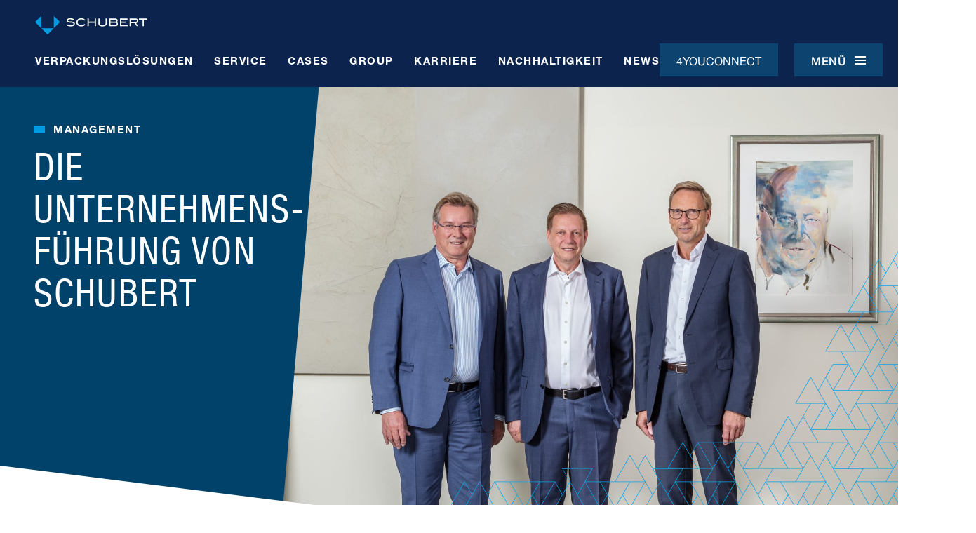

--- FILE ---
content_type: text/css; charset=UTF-8
request_url: https://www.schubert.group/assets/main-Ddrklccw.css
body_size: 18380
content:
@charset "UTF-8";@font-face{font-family:HelveticaNeueLT-Light;src:url(/fonts/webfonts/2CE33E_0_0.eot);src:url(/fonts/webfonts/2CE33E_0_0.eot?#iefix) format("embedded-opentype"),url(/fonts/webfonts/2CE33E_0_0.woff2) format("woff2"),url(/fonts/webfonts/2CE33E_0_0.woff) format("woff"),url(/fonts/webfonts/2CE33E_0_0.ttf) format("truetype");font-display:swap}@font-face{font-family:HelveticaNeueLT-Roman;src:url(/fonts/webfonts/2CE33E_1_0.eot);src:url(/fonts/webfonts/2CE33E_1_0.eot?#iefix) format("embedded-opentype"),url(/fonts/webfonts/2CE33E_1_0.woff2) format("woff2"),url(/fonts/webfonts/2CE33E_1_0.woff) format("woff"),url(/fonts/webfonts/2CE33E_1_0.ttf) format("truetype");font-display:swap}@font-face{font-family:HelveticaNeueLTStd-Cn;src:url(/fonts/webfonts/2CE33E_2_0.eot);src:url(/fonts/webfonts/2CE33E_2_0.eot?#iefix) format("embedded-opentype"),url(/fonts/webfonts/2CE33E_2_0.woff2) format("woff2"),url(/fonts/webfonts/2CE33E_2_0.woff) format("woff"),url(/fonts/webfonts/2CE33E_2_0.ttf) format("truetype");font-display:swap}@font-face{font-family:HelveticaNeueLTPro-Th;src:url(/fonts/webfonts/36C93A_0_0.eot);src:url(/fonts/webfonts/36C93A_0_0.eot?#iefix) format("embedded-opentype"),url(/fonts/webfonts/36C93A_0_0.woff2) format("woff2"),url(/fonts/webfonts/36C93A_0_0.woff) format("woff"),url(/fonts/webfonts/36C93A_0_0.ttf) format("truetype");font-display:swap}@font-face{font-family:HelveticaNeueWorld-55Roman;src:url(/fonts/webfonts/HelveticaNeueWorld-55Roman/font.woff2) format("woff2"),url(/fonts/webfonts/HelveticaNeueWorld-55Roman/font.woff) format("woff"),url(/fonts/webfonts/HelveticaNeueWorld-55Roman/font.ttf) format("truetype");font-display:swap}@font-face{font-family:HelveticaNeueWorld-75Bold;src:url(/fonts/webfonts/HelveticaNeueWorld-75Bold/font.woff2) format("woff2"),url(/fonts/webfonts/HelveticaNeueWorld-75Bold/font.woff) format("woff"),url(/fonts/webfonts/HelveticaNeueWorld-75Bold/font.ttf) format("truetype");font-display:swap}@font-face{font-family:UniversLTCYR-57Condensed;src:url(/fonts/webfonts/UniversLTCYR-57Condensed/font.woff2) format("woff2"),url(/fonts/webfonts/UniversLTCYR-57Condensed/font.woff) format("woff"),url(/fonts/webfonts/UniversLTCYR-57Condensed/font.ttf) format("truetype");font-display:swap}@font-face{font-family:Helvetica Neue Thin;src:url(/fonts/HelvaticaNeue/HelveticaNeue-Thin.eot);src:url(/fonts/HelvaticaNeue/HelveticaNeue-Thin.eot?#iefix) format("embedded-opentype"),url(/fonts/HelvaticaNeue/HelveticaNeue-Thin.woff2) format("woff2"),url(/fonts/HelvaticaNeue/HelveticaNeue-Thin.woff) format("woff"),url(/fonts/HelvaticaNeue/HelveticaNeue-Thin.ttf) format("truetype");font-weight:100;font-style:normal;font-display:swap}@font-face{font-family:Helvetica Neue Thin;src:url(/fonts/HelvaticaNeue/HelveticaNeue-ThinItalic.eot);src:url(/fonts/HelvaticaNeue/HelveticaNeue-ThinItalic.eot?#iefix) format("embedded-opentype"),url(/fonts/HelvaticaNeue/HelveticaNeue-ThinItalic.woff2) format("woff2"),url(/fonts/HelvaticaNeue/HelveticaNeue-ThinItalic.woff) format("woff"),url(/fonts/HelvaticaNeue/HelveticaNeue-ThinItalic.ttf) format("truetype");font-weight:100;font-style:italic;font-display:swap}@font-face{font-family:Helvetica Neue UltraLight;src:url(/fonts/HelvaticaNeue/HelveticaNeue-UltraLight.eot);src:url(/fonts/HelvaticaNeue/HelveticaNeue-UltraLight.eot?#iefix) format("embedded-opentype"),url(/fonts/HelvaticaNeue/HelveticaNeue-UltraLight.woff2) format("woff2"),url(/fonts/HelvaticaNeue/HelveticaNeue-UltraLight.woff) format("woff"),url(/fonts/HelvaticaNeue/HelveticaNeue-UltraLight.ttf) format("truetype");font-weight:100;font-style:normal;font-display:swap}@font-face{font-family:Helvetica Neue UltraLight;src:url(/fonts/HelvaticaNeue/HelveticaNeue-UltraLightItalic.eot);src:url(/fonts/HelvaticaNeue/HelveticaNeue-UltraLightItalic.eot?#iefix) format("embedded-opentype"),url(/fonts/HelvaticaNeue/HelveticaNeue-UltraLightItalic.woff2) format("woff2"),url(/fonts/HelvaticaNeue/HelveticaNeue-UltraLightItalic.woff) format("woff"),url(/fonts/HelvaticaNeue/HelveticaNeue-UltraLightItalic.ttf) format("truetype");font-weight:100;font-style:italic;font-display:swap}body{font-family:HelveticaNeueWorld-55Roman,sans-serif;position:relative;overflow-x:hidden}h1,h2,h3,h4{font-family:HelveticaNeueLTStd-Cn,sans-serif}h1.copy,h2.copy,h3.copy,h4.copy{font-family:HelveticaNeueWorld-55Roman,sans-serif}h1.copy.font-bold,h2.copy.font-bold,h3.copy.font-bold,h4.copy.font-bold{font-family:HelveticaNeueLT-Roman,sans-serif}.text-taglines{font-family:HelveticaNeueWorld-75Bold,sans-serif;letter-spacing:.1em;font-weight:500}header{padding:20px 50px 0;background:#fff;color:#01361f;z-index:100;position:sticky;left:0;right:0;top:0}header>.inside{display:flex;flex-wrap:wrap;position:relative}header>.inside .logo{max-width:initial;width:100%}header img{width:auto}header #mission-blue{position:absolute;right:0;top:0}header #mission-blue img{height:90px;transition:all ease .5s}header nav.block{display:inline-block}header .show-item{display:block!important}@media (max-width: 1198px){header .show-item{display:none!important}}header .mod_changelanguage{width:80px;height:60px;position:relative;overflow:visible;padding-top:10px}header .mod_changelanguage ul{display:flex;flex-wrap:wrap;background:#fff;width:80px;position:absolute}header .mod_changelanguage ul li{margin:0;display:inline-block;width:100%;display:none;cursor:pointer}header .mod_changelanguage ul li.active{display:block}header .mod_changelanguage ul li.active:after{content:"";border-right:2px solid currentColor;width:10px;height:10px;display:block;position:absolute;border-bottom:2px solid currentColor;transform:rotate(45deg);top:16px;right:10px}header .mod_changelanguage ul li.show{display:block}header .mod_changelanguage ul li a,header .mod_changelanguage ul li strong{text-transform:uppercase;color:#01361f;font-weight:700;font-size:15px;line-height:15px;letter-spacing:.1em;padding:15px 25px;display:block}header .list-lang{position:relative!important}header #mainnav ul li{display:inline-block}header #mainnav ul li a,header #mainnav ul li strong{text-transform:uppercase;color:#01361f;font-size:15px;line-height:15px;letter-spacing:.1em;display:block}header #mainnav ul li a>span,header #mainnav ul li strong>span{display:inline-block;padding:5px 0;margin:10px 25px;position:relative}@media screen and (min-width: 1024px){header #mainnav ul li a:hover>span:after,header #mainnav ul li strong:hover>span:after{position:absolute;content:"";width:100%;height:2px;background-color:currentColor;left:0;bottom:0}}header #mainnav ul li a.active>span:after,header #mainnav ul li strong.active>span:after{position:absolute;content:"";width:100%;height:2px;background-color:currentColor;left:0;bottom:0}header #mainnav ul.level_1{margin-top:10px;margin-left:-25px;font-family:HelveticaNeueWorld-75Bold,sans-serif}header #mainnav ul.level_1>li{margin:0;padding:0}header #mainnav ul.level_1>li:not(:last-child){margin-right:4.5px}header #mainnav ul.level_1>li>a,header #mainnav ul.level_1>li>strong{padding-bottom:15px}@media screen and (min-width: 1024px){header #mainnav ul.level_1>li.submenu.active:hover>span{position:relative}header #mainnav ul.level_1>li.submenu.active:hover>span:after{position:absolute;content:"";width:100%;height:2px;background-color:currentColor;left:0;bottom:0}}header #mainnav ul.level_1>li.submenu.active .level-1-link span{position:relative}header #mainnav ul.level_1>li.submenu.active .level-1-link span:after{position:absolute;content:"";width:100%;height:2px;background-color:currentColor;left:0;bottom:0}header #mainnav ul.level_1>li.submenu:after{content:"";height:0;width:0;display:block;margin-left:calc(50% - 20px);opacity:0;visibility:hidden;transition:all .2s ease .2s;margin-top:-20px}header #mainnav ul.level_1>li.submenu.green:after{border-left:20px solid transparent;border-right:20px solid transparent;border-bottom:20px solid #8ebd43}header #mainnav ul.level_1>li.submenu.blue:after{border-left:20px solid transparent;border-right:20px solid transparent;border-bottom:20px solid #009ee0}header #mainnav ul.level_1>li.submenu.secondary-green:after{border-left:20px solid transparent;border-right:20px solid transparent;border-bottom:20px solid #c0ca33}header #mainnav ul.level_1>li.submenu.turquoise:after{border-left:20px solid transparent;border-right:20px solid transparent;border-bottom:20px solid #62b2c9}header #mainnav ul.level_1>li.submenu.pharma-blue:after{border-left:20px solid transparent;border-right:20px solid transparent;border-bottom:20px solid #b0d9e4}@media screen and (min-width: 1024px){header #mainnav ul.level_1>li.have-submenu.hover:after{display:block}}header #mainnav ul.level_1>li.green ul.level_2{background-color:#8ebd43}header #mainnav ul.level_1>li.secondary-green ul.level_2{background-color:#c0ca33}header #mainnav ul.level_1>li.turquoise ul.level_2{background-color:#62b2c9}header #mainnav ul.level_1>li.turquoise ul.level_2 a,header #mainnav ul.level_1>li.turquoise ul.level_2 strong{color:#0c244d}header #mainnav ul.level_1>li.pharma-blue ul.level_2{background-color:#b0d9e4}header #mainnav ul.level_1>li.pharma-blue ul.level_2 a,header #mainnav ul.level_1>li.pharma-blue ul.level_2 strong{color:#0c244d}header #mainnav ul.level_1>li.blue ul.level_2{background-color:#009ee0}header #mainnav ul.level_1>li.blue ul.level_2 a,header #mainnav ul.level_1>li.blue ul.level_2 strong{color:#0c244d}header #mainnav ul.level_2{position:absolute;left:-50px;right:-50px;padding:0 50px;transition:all 1s ease 1s}header #mainnav ul.level_2 li:not(:last-child){margin-right:4.5px}@media screen and (min-width: 1198px){header.small .logo{display:none}header.small #mission-blue img{height:60px}}.small-headline h1,.small-headline h2,.small-headline h3,.small-headline .item-title{font-size:32px;line-height:40px}#nav-icon3,#secnav,#second-nav-mobile{display:none}#second-nav-mobile{position:sticky;top:0;left:0;right:0;margin-top:80px;z-index:50}#second-nav-mobile ul li{margin:0}#second-nav-mobile .second-nav-wrapper{padding:20px}#second-nav-mobile .menu-second-nav-mobile{display:none}#second-nav-mobile .active-second-nav-mobile{display:block}#second-nav-mobile .active-second-nav-mobile p .plus span:first-child{transform:rotate(90deg)}#second-nav-mobile .level_1 .green{background:#8ebd43;color:#01361f}#second-nav-mobile .level_1 .blue{background:#009ee0;color:#0c244d}@media screen and (max-width: 1198px){#second-nav-mobile{display:block}#second-nav-mobile .svg-icon svg{width:24px;height:24px}#second-nav-mobile .text-span{text-transform:uppercase;font-weight:700;font-size:15px;line-height:15px;letter-spacing:.1em}#second-nav-mobile p{display:flex;justify-content:space-between;font-size:20px;cursor:pointer;align-items:center;align-content:center}#second-nav-mobile p .plus{width:24px;height:24px;position:relative;display:block}#second-nav-mobile p .plus span{position:absolute;transition:all ease .5s;background-color:currentColor;display:block}#second-nav-mobile p .plus span:first-child{width:4px;height:24px;left:10px}#second-nav-mobile p .plus span:last-child{height:4px;width:24px;top:10px}header{padding:20px}header>.inside{display:flex;flex-wrap:nowrap;justify-content:space-between;align-items:center;align-content:center}header>.inside .logo{width:auto}header .mod_changelanguage{padding-top:0;width:65px;margin-right:10px;margin-left:10px}header .mod_changelanguage ul{width:65px}header .mod_changelanguage ul li a,header .mod_changelanguage ul li strong{padding:15px}header #mission-blue{position:relative;margin-right:60px}header #mission-blue img{height:40px}#nav-icon3{display:block;position:absolute!important;right:0}header #mainnav{position:sticky;left:0;right:0;top:80px;background:#fff;display:none}header #mainnav ul.level_1{margin-left:0}header #mainnav ul>li{display:block;padding-bottom:0}#secnav{display:block;position:sticky;top:80px;left:0;right:0;z-index:50}#secnav p{display:flex;justify-content:space-between;padding:20px;font-size:20px;cursor:pointer;align-items:center;align-content:center}#secnav p .plus{width:24px;height:24px;position:relative;display:block}#secnav p .plus>span{position:absolute;transition:all ease .5s;background-color:currentColor;display:block}#secnav p .plus span:first-child{width:4px;height:24px;left:10px}#secnav p .plus span:last-child{height:4px;width:24px;top:10px}#secnav p.open .plus span:first-child{transform:rotate(90deg)}#secnav ul{margin-top:-20px;display:none}#secnav ul li{display:flex;align-content:center;align-items:center}#secnav ul li .svg-icon{margin-left:20px}#secnav ul li a,#secnav ul li strong{text-transform:uppercase;color:#01361f;font-weight:700;font-size:15px;line-height:15px;letter-spacing:.1em}#secnav ul li a>span,#secnav ul li strong>span{display:inline-block;padding:5px 0;margin:10px 25px}body.blue #secnav{background-color:#009ee0;color:#0c244d}body.blue #secnav ul li a,body.blue #secnav ul li strong{color:#0c244d}body.green #secnav{background-color:#8ebd43;color:#01361f}body.green #secnav ul li a,body.green #secnav ul li strong{color:#01361f}}ul li{margin:.5em 0}footer.footer{background:#01361f;padding:30px 50px}footer .inside a{color:#fff;display:inline-block}footer.footer-pharma{background:#009ee0;padding:30px 50px}footer.footer-pharma .inside a{color:#fff}@media screen and (max-width: 1024px){footer{padding:20px}}footer .inside{display:flex;align-content:center;align-items:center;justify-content:space-between}footer .inside a{color:#0c244d;display:inline-block}footer .inside a:not(:last-child){margin-right:30px}@media screen and (max-width: 550px){footer .inside{flex-direction:column;align-items:flex-start}}.container{max-width:1440px}.container-md{max-width:1112px}.container-sm{max-width:880px;width:100%}.container-xs{max-width:630px;width:100%}.btn{padding:16px 24px 20px;display:inline-block;text-transform:uppercase;font-size:15px;line-height:20px;letter-spacing:.1em;font-family:HelveticaNeueWorld-75Bold,sans-serif;transition:all .4s}.btn:focus{outline:3px solid #009EE0}.cta-btn{padding:10px;display:inline-block;text-transform:uppercase;font-size:15px;line-height:20px;letter-spacing:.1em;font-family:HelveticaNeueWorld-75Bold,sans-serif;transition:none}.cta-btn:focus-visible{outline:none}.cta-btn:focus{outline:3px solid #009EE0}.focus-btn:focus-visible{outline:none}.focus-btn:focus{outline:3px solid #009EE0}.el-content{width:100%;padding-bottom:200px}.el-content .el-inside{max-width:1340px;margin:auto}.el-content .el-inside.wider{max-width:calc(100% - 100px)}.el-content .el-inside.wider.col5{margin:auto}.el-content.pb-small{padding-bottom:100px}.el-content.pb-none{padding-bottom:0}.el-content.hasedge-straight{padding-top:100px}.el-content.hasedge-straight.pt-small{padding-top:50px}.el-content.hasedge-straight.pt-none{padding-top:0}.el-content.hasedge-rightUp,.el-content.hasedge-leftUp{margin-top:-5px}.el-content-pb-50{padding-bottom:50px!important}@media screen and (max-width: 1200px){.text-3xl-mobile{font-size:45px;line-height:1.2}}@media screen and (max-width: 980px){.text-3xl-mobile{font-size:35px;line-height:1.2}}@media screen and (max-width: 880px){.text-2xl{font-size:28px;line-height:1.25}.text-lg{font-size:19px;line-height:1.5}.text-base{font-size:17px;line-height:1.5}}@media screen and (max-width: 767px){.el-content,.el-content.pb-small{padding-bottom:100px}.el-content.hasedge-straight{padding-top:80px}.el-content.hasedge-straight.pt-small{padding-top:30px}.text-3xl-mobile{font-size:30px;line-height:40px}body{overflow-x:hidden;width:100%}.text-xl{font-size:28px;line-height:30px}.text-sm{font-size:16px;line-height:24px}.textur{height:60vw;position:absolute;top:0;z-index:1;width:100%;display:block}.picturearea{height:60vw}.picturearea img{object-fit:cover;width:100%;height:100%}.textarea{margin-top:-10%;z-index:10}.textarea .tilt-line{clip-path:polygon(0 0,100% 5%,100% 100%,0% 95%)}.text-header:after{display:none}.text-header:before{height:100px;clip-path:polygon(0 0,100% 0,100% 90%,0 100%)}.ce_teaserCardWithArrow .svg-icon{width:40px;height:40px;left:10px;position:absolute}.ce_teaserCardWithArrow .svg-icon svg{max-width:100%;max-height:100%}.ce_teaserCardWithArrow .headline{padding-left:60px}.clip-teaser-tl,.clip-teaser-br{-webkit-clip-path:polygon(0 0,100% 0,100% calc(100% - 50px),calc(100% - 50px) 100%,0 100%,0 0);clip-path:polygon(0 0,100% 0,100% calc(100% - 50px),calc(100% - 50px) 100%,0 100%,0 0)}.icon-text-wrapper{margin-top:-60px;padding-top:100px!important}}.clip-teaser-tl,.clip-teaser-br{-webkit-clip-path:polygon(0 0,100% 0,100% calc(100% - 128px),calc(100% - 74px) 100%,0 100%,0 0);clip-path:polygon(0 0,100% 0,100% calc(100% - 128px),calc(100% - 74px) 100%,0 100%,0 0)}.edge-rightUp{width:100%;height:200px;clip-path:polygon(0 40%,100% 0,100% 101%,0% 101%);margin-top:-100px}@media screen and (max-width: 760px){.edge-rightUp{height:80px;margin-top:-80px}}.edge-leftUp{width:100%;height:200px;clip-path:polygon(0 0,100% 40%,100% 101%,0% 101%);margin-top:-100px}@media screen and (max-width: 760px){.edge-leftUp{height:80px;margin-top:-80px}}.edge-Straight{width:100%;height:200px;margin-top:-100px}@media screen and (max-width: 760px){.edge-Straight{height:80px;margin-top:0}}.directedge-rightUp{clip-path:polygon(0 7vw,100% 0,100% 100%,0% 100%);margin-top:-150px!important;padding-top:200px}@media screen and (min-width: 2000px){.directedge-rightUp{clip-path:polygon(0 5vw,100% 0,100% 100%,0% 100%)}}@media screen and (max-width: 768px){.directedge-rightUp{padding-top:120px;margin-top:-60px!important}}.directedge-leftUp{clip-path:polygon(0 0,100% 7vw,100% 100%,0% 100%);margin-top:-150px!important;padding-top:200px}@media screen and (min-width: 2000px){.directedge-leftUp{clip-path:polygon(0 0,100% 5vw,100% 100%,0% 100%)}}@media screen and (max-width: 768px){.directedge-leftUp{padding-top:120px;margin-top:-60px!important}}.directedge-Straight{padding-top:100px}@media screen and (max-width: 768px){.directedge-Straight{padding-top:80px}}@media screen and (max-width: 840px){.carrer-social-icon{display:none}}.picture-hero-wrapper{width:67%}@media (max-width: 1500px){.picture-hero-wrapper{width:70%}}@media (max-width: 1199px){.picture-hero-wrapper{width:100%}}.video-hero-wrapper{width:70%}@media (max-width: 1500px){.video-hero-wrapper{width:70%}}@media (max-width: 1199px){.video-hero-wrapper{width:100%}}.disable-triangle:after{content:none!important}.disable-triangle .active-submenu{display:none!important}li.submenu.have-submenu:hover:after{display:block!important;opacity:1!important;visibility:visible!important;transition:all .1s ease!important}li.submenu.have-submenu:hover .level_2{opacity:1;visibility:visible;display:block;z-index:2222222222;transition:all .1s ease!important}.lang-mobile{display:none!important}@media (max-width: 1198px){.lang-mobile{display:block!important}}#site-banner svg{width:15px;height:15px}#site-banner .hover-underline{margin-bottom:-5px}#nav-icon1,#nav-icon2,#nav-icon3,#nav-icon4{width:30px;height:25px;position:relative;-webkit-transform:rotate(0deg);-moz-transform:rotate(0deg);-o-transform:rotate(0deg);transform:rotate(0);-webkit-transition:.5s ease-in-out;-moz-transition:.5s ease-in-out;-o-transition:.5s ease-in-out;transition:.5s ease-in-out;cursor:pointer}#nav-icon1 span,#nav-icon3 span,#nav-icon4 span{display:block;position:absolute;height:3px;width:100%;background:#01361f;opacity:1;left:0;-webkit-transform:rotate(0deg);-moz-transform:rotate(0deg);-o-transform:rotate(0deg);transform:rotate(0);-webkit-transition:.25s ease-in-out;-moz-transition:.25s ease-in-out;-o-transition:.25s ease-in-out;transition:.25s ease-in-out}#nav-icon1 span:nth-child(1){top:0}#nav-icon1 span:nth-child(2){top:18px}#nav-icon1 span:nth-child(3){top:36px}#nav-icon1.open span:nth-child(1){top:18px;-webkit-transform:rotate(135deg);-moz-transform:rotate(135deg);-o-transform:rotate(135deg);transform:rotate(135deg)}#nav-icon1.open span:nth-child(2){opacity:0;left:-60px}#nav-icon1.open span:nth-child(3){top:18px;-webkit-transform:rotate(-135deg);-moz-transform:rotate(-135deg);-o-transform:rotate(-135deg);transform:rotate(-135deg)}#nav-icon2 span{display:block;position:absolute;height:9px;width:50%;background:#b32428;opacity:1;-webkit-transform:rotate(0deg);-moz-transform:rotate(0deg);-o-transform:rotate(0deg);transform:rotate(0);-webkit-transition:.25s ease-in-out;-moz-transition:.25s ease-in-out;-o-transition:.25s ease-in-out;transition:.25s ease-in-out}#nav-icon2 span:nth-child(2n){left:50%;border-radius:0 9px 9px 0}#nav-icon2 span:nth-child(odd){left:0;border-radius:9px 0 0 9px}#nav-icon2 span:nth-child(1),#nav-icon2 span:nth-child(2){top:0}#nav-icon2 span:nth-child(3),#nav-icon2 span:nth-child(4){top:18px}#nav-icon2 span:nth-child(5),#nav-icon2 span:nth-child(6){top:36px}#nav-icon2.open span:nth-child(1),#nav-icon2.open span:nth-child(6){-webkit-transform:rotate(45deg);-moz-transform:rotate(45deg);-o-transform:rotate(45deg);transform:rotate(45deg)}#nav-icon2.open span:nth-child(2),#nav-icon2.open span:nth-child(5){-webkit-transform:rotate(-45deg);-moz-transform:rotate(-45deg);-o-transform:rotate(-45deg);transform:rotate(-45deg)}#nav-icon2.open span:nth-child(1){left:5px;top:7px}#nav-icon2.open span:nth-child(2){left:calc(50% - 5px);top:7px}#nav-icon2.open span:nth-child(3){left:-50%;opacity:0}#nav-icon2.open span:nth-child(4){left:100%;opacity:0}#nav-icon2.open span:nth-child(5){left:5px;top:29px}#nav-icon2.open span:nth-child(6){left:calc(50% - 5px);top:29px}#nav-icon3.open span{background:#01361f}#nav-icon3 span:nth-child(1){top:0}#nav-icon3 span:nth-child(2),#nav-icon3 span:nth-child(3){top:calc(25px / 3)}#nav-icon3 span:nth-child(4){top:calc(25px / 3 * 2)}#nav-icon3.open span:nth-child(1){top:18px;width:0%;left:50%}#nav-icon3.open span:nth-child(2){-webkit-transform:rotate(45deg);-moz-transform:rotate(45deg);-o-transform:rotate(45deg);transform:rotate(45deg)}#nav-icon3.open span:nth-child(3){-webkit-transform:rotate(-45deg);-moz-transform:rotate(-45deg);-o-transform:rotate(-45deg);transform:rotate(-45deg)}#nav-icon3.open span:nth-child(4){top:18px;width:0%;left:50%}#nav-icon4 span:nth-child(1){top:0;-webkit-transform-origin:left center;-moz-transform-origin:left center;-o-transform-origin:left center;transform-origin:left center}#nav-icon4 span:nth-child(2){top:18px;-webkit-transform-origin:left center;-moz-transform-origin:left center;-o-transform-origin:left center;transform-origin:left center}#nav-icon4 span:nth-child(3){top:36px;-webkit-transform-origin:left center;-moz-transform-origin:left center;-o-transform-origin:left center;transform-origin:left center}#nav-icon4.open span:nth-child(1){-webkit-transform:rotate(45deg);-moz-transform:rotate(45deg);-o-transform:rotate(45deg);transform:rotate(45deg);top:-3px;left:8px}#nav-icon4.open span:nth-child(2){width:0%;opacity:0}#nav-icon4.open span:nth-child(3){-webkit-transform:rotate(-45deg);-moz-transform:rotate(-45deg);-o-transform:rotate(-45deg);transform:rotate(-45deg);top:39px;left:8px}body .hs-form{font-family:HelveticaNeueLT-Roman,sans-serif;color:#0c244d;font-size:17px}body .hs-form h1,body .hs-form h2,body .hs-form h3,body .hs-form h4,body .hs-form h5,body .hs-form h6{font-family:HelveticaNeueWorld-75Bold,sans-serif!important;font-weight:400;padding-top:32px}body .hs-form h1,body .hs-form h2,body .hs-form h3{font-size:24px}body .hs-form p{font-family:inherit}body .hs-form-radio-display,body .hs-form-checkbox-display{display:block;width:100%}body .hs-form label a{font-weight:700;text-decoration:underline;color:#009ee0}body .hs-form input[type=text],body .hs-form input[type=email],body .hs-form input[type=url],body .hs-form input[type=password],body .hs-form input[type=search],body .hs-form input[type=number],body .hs-form input[type=tel],body .hs-form input[type=range],body .hs-form input[type=date],body .hs-form input[type=month],body .hs-form input[type=week],body .hs-form input[type=time],body .hs-form input[type=datetime],body .hs-form input[type=datetime-local],body .hs-form input[type=color],body .hs-form select,body .hs-form textarea{width:100%!important;height:64px;padding:0 24px;display:flex;align-items:center;border:solid 1px #d9dbdf;font-size:17px;line-height:27px;letter-spacing:.02em;color:#636465;background-color:#fff;font-family:HelveticaNeueLT-Roman,sans-serif;font-weight:400;margin-bottom:24px}body .hs-form input[type=text]:focus,body .hs-form input[type=text]:focus-visible,body .hs-form input[type=email]:focus,body .hs-form input[type=email]:focus-visible,body .hs-form input[type=url]:focus,body .hs-form input[type=url]:focus-visible,body .hs-form input[type=password]:focus,body .hs-form input[type=password]:focus-visible,body .hs-form input[type=search]:focus,body .hs-form input[type=search]:focus-visible,body .hs-form input[type=number]:focus,body .hs-form input[type=number]:focus-visible,body .hs-form input[type=tel]:focus,body .hs-form input[type=tel]:focus-visible,body .hs-form input[type=range]:focus,body .hs-form input[type=range]:focus-visible,body .hs-form input[type=date]:focus,body .hs-form input[type=date]:focus-visible,body .hs-form input[type=month]:focus,body .hs-form input[type=month]:focus-visible,body .hs-form input[type=week]:focus,body .hs-form input[type=week]:focus-visible,body .hs-form input[type=time]:focus,body .hs-form input[type=time]:focus-visible,body .hs-form input[type=datetime]:focus,body .hs-form input[type=datetime]:focus-visible,body .hs-form input[type=datetime-local]:focus,body .hs-form input[type=datetime-local]:focus-visible,body .hs-form input[type=color]:focus,body .hs-form input[type=color]:focus-visible,body .hs-form select:focus,body .hs-form select:focus-visible,body .hs-form textarea:focus,body .hs-form textarea:focus-visible{border:1px solid #009ee0;border-radius:0;color:#0c244d!important;outline:none}body .hs-form input[type=text]:hover,body .hs-form input[type=email]:hover,body .hs-form input[type=url]:hover,body .hs-form input[type=password]:hover,body .hs-form input[type=search]:hover,body .hs-form input[type=number]:hover,body .hs-form input[type=tel]:hover,body .hs-form input[type=range]:hover,body .hs-form input[type=date]:hover,body .hs-form input[type=month]:hover,body .hs-form input[type=week]:hover,body .hs-form input[type=time]:hover,body .hs-form input[type=datetime]:hover,body .hs-form input[type=datetime-local]:hover,body .hs-form input[type=color]:hover,body .hs-form select:hover,body .hs-form textarea:hover{background-color:#f3fbff;border:1px solid #d9dbdf}body .hs-form input[type=checkbox],body .hs-form input[type=radio]{display:none}body .hs-form input[type=checkbox]+*,body .hs-form input[type=radio]+*{display:block;position:relative;cursor:pointer;padding-left:48px;min-height:32px;padding-top:10px;margin-bottom:0;width:100%}body .hs-form input[type=checkbox]+*:before,body .hs-form input[type=radio]+*:before{content:"";width:32px;height:32px;display:inline-block;vertical-align:middle;border:solid 1px #d9dbdf;background-color:#fff;position:absolute;left:0;top:1px}body .hs-form input[type=checkbox]+*:hover:before,body .hs-form input[type=radio]+*:hover:before{background-color:#f3fbff;border:1px solid #d9dbdf}body .hs-form input[type=checkbox]+*:after,body .hs-form input[type=radio]+*:after{content:"";background-image:url([data-uri]);background-repeat:no-repeat;background-position:center;position:absolute;top:9px;left:8px;opacity:0;width:16px;height:16px}body .hs-form input[type=checkbox]:checked+*:before,body .hs-form input[type=radio]:checked+*:before{border:1px solid #009ee0;background-color:#009ee2}body .hs-form input[type=checkbox]:checked+*:after,body .hs-form input[type=radio]:checked+*:after{opacity:1}body .hs-form input[type=radio]+*:before{border-radius:50%}body .hs-form select{background-image:url([data-uri]);background-repeat:no-repeat;background-position-y:center;background-position-x:calc(100% - 24px);-webkit-appearance:none;-moz-appearance:none;text-indent:1px;text-overflow:""}body .hs-form select::-ms-expand{display:none}body .hs-form textarea{resize:none;padding:24px;width:100%;height:200px}body .hs-form .hs-error-msg{font-weight:500;font-size:13px;line-height:15px;color:#d93e5a}body .hs-form button,body .hs-form input[type=button],body .hs-form input[type=reset],body .hs-form input[type=submit]{display:inline-block;cursor:pointer;padding:16px 24px;border:none;min-width:175px;height:52px;background:#009ee0;color:#0c244d;font-style:normal;font-weight:700;font-size:15px;line-height:1.35;letter-spacing:.1em;text-transform:uppercase}body .hs-form button:hover,body .hs-form input[type=button]:hover,body .hs-form input[type=reset]:hover,body .hs-form input[type=submit]:hover{background:#0b82b6;box-shadow:0 10px 10px -10px #0b82b6}body .hs-form-field{position:relative}body .hs-form-field label{font-family:HelveticaNeueLT-Roman,sans-serif;font-weight:500;font-size:17px;line-height:1.2}.inputs-list{display:flex;flex-direction:column;gap:16px;width:100%}.hs-form-radio-display{padding-right:20px}.hs-form-field label span{display:none}body .hs-form textarea:hover,body .hs-form input[type=text]:hover,body .hs-form input[type=email]:hover,body .hs-form input[type=tel]:hover,body .hs-form select:hover{background-color:#fff!important;border:1px solid #009EE1!important}body .hs-form input[type=checkbox]+*:after{opacity:1}.hs-form-booleancheckbox span{padding-top:0!important}.form-section input[type=checkbox]:checked+span:before{border:0!important;border-left:0!important;border-top:0!important;border-bottom:3px solid #0C244D!important;border-right:3px solid #0C244D!important}.hs_registration_press_conference :not(.hs-form-radio-display) label span,.hs_schubert_days_participation :not(.hs-form-radio-display) label span{font-weight:400!important;font-size:17px!important}.hs_registration_press_conference label span,.hs_schubert_days_participation label span{display:inline-block;font-weight:700;font-size:20px}.quote-wrapper.shadow-green-texture-white .svg-texture,.quote-wrapper.dark-green-shadow-green-texture-white .svg-texture{display:none!important}.quote-wrapper.shadow-green-texture-white .mx-auto.container,.quote-wrapper.dark-green-shadow-green-texture-white .mx-auto.container{padding-bottom:0}.accordion{--tw-bg-opacity: 0;position:relative}.accordion .line:before{content:none}.accordion:last-child.active-accordion{min-height:35vw}@media (min-width: 2000px){.accordion:last-child.active-accordion{min-height:26vw}}@media (min-width: 2500px){.accordion:last-child.active-accordion{min-height:22vw}}@media (min-width: 3000px){.accordion:last-child.active-accordion{min-height:20vw}}.accordion-wrapper .text-wrapper .line{text-indent:30px}.active-accordion,.active-accordion .acordion-box{--tw-bg-opacity: 1}.line{text-indent:20px}.line:before{content:"";width:50px;border-bottom:solid 2px #009EE0;position:absolute;left:-10px;z-index:1;transform:rotate(105deg)}.ce_accordion .toggler{cursor:pointer}.ui-accordion-content{max-height:0;transition:.5s ease-in-out;overflow-y:hidden}.ui-accordion-content>div{padding-top:0}.ui-accordion-content picture{display:none}.ui-accordion-content-active{display:block}.ui-accordion-content-active picture{width:67%;max-width:532px;position:absolute;left:-73%;top:0;display:block;transition:.5s linear}@media screen and (max-width: 1400px){.ui-accordion-content-active picture{left:-73%}}@media screen and (max-width: 1198px){.ui-accordion-content-active picture{left:-74%}}.acordion-box{--tw-bg-opacity: 0}.acordion-box .inner{padding-left:100px}.acordion-box .comp-line{padding-left:17px}.acordion-box .line{padding-left:71px;text-indent:0}.acordion-box .line:before{width:41px;top:20px;left:7px}@media screen and (max-width: 760px){.ce_accordion .toggler{padding:32px 20px}.acordion-box .inner{padding-left:0}.acordion-box .line{padding-left:50px;font-size:20px;line-height:25px}.ui-accordion-content>div{padding-left:20px;padding-right:30px;padding-bottom:32px}}.video_container{float:none;clear:both;width:100%;position:relative;padding-bottom:56.25%;padding-top:25px;height:0}.video_container iframe{position:absolute;top:0;left:0;width:100%;height:100%}.blue-yellow-img{background-image:url(/img/img-text-1.png);background-position:center left}.dark-blue-img{background-image:url(/img/img-text-2.png);background-position:center left}.green-yellow-img{background-image:url(/img/img-text-3.png);background-position:center left}.dark-green-img{background-image:url(/img/img-text-4.png);background-position:center left}@media (max-width: 780px){.hide-mobile{display:none}}#hero.false{display:none}.color-white:after{border-color:transparent transparent #fff #fff!important}.color-light-blue:after{border-color:transparent transparent #D7E4EB #D7E4EB!important}.color-light-grey:after{border-color:transparent transparent #d9dbdf #d9dbdf!important}.color-primary-blue:after{border-color:transparent transparent #0ea2e3 #0ea2e3!important}.color-dark-blue:after{border-color:transparent transparent #0C244D #0C244D!important}.color-green:after{border-color:transparent transparent #8EBD43 #8EBD43!important}.color-medium-green:after{border-color:transparent transparent #005831 #005831!important}.color-dark-green:after{border-color:transparent transparent #01361F #01361F!important}.color-orange:after{border-color:transparent transparent #D17929 #D17929!important}.color-turquoise:after{border-color:transparent transparent #62B2C9 #62B2C9!important}.color-yellow:after{border-color:transparent transparent #E6E963 #E6E963!important}.text-header{position:relative;overflow:hidden}.text-header.tilt-line:after{content:"";position:absolute;left:0;right:0;bottom:0;border-width:80px 50vw;border-color:transparent transparent #fff #fff;z-index:4}@media only screen and (max-width: 1199px){.text-header.tilt-line:after{border-width:30px 50vw}}.text-header.tilt-line:before{content:"";position:absolute;left:0;right:0;bottom:0;height:77px;z-index:3;background:#0ea2e3}.text-header.tilt-line.right-color-white:before{background:#fff}.text-header.tilt-line.right-color-light-blue:before{background:#d7e4eb}.text-header.tilt-line.right-color-light-grey:before{background:#d9dbdf}.text-header.tilt-line.right-color-primary-blue:before{background:#0ea2e3}.text-header.tilt-line.right-color-dark-blue:before{background:#0c244d}.text-header.tilt-line.right-color-green:before{background:#8ebd43}.text-header.tilt-line.right-color-medium-green:before{background:#005831}.text-header.tilt-line.right-color-dark-green:before{background:#01361f}.text-header.tilt-line.right-color-orange:before{background:#d17929}.text-header.tilt-line.right-color-turquoise:before{background:#62b2c9}.text-header.tilt-line.right-color-yellow:before{background:#e6e963}.text-header .polygon{height:auto;clip-path:polygon(0 0,60% 0%,45% 100%,0 100%)}@media only screen and (max-width: 1199px){.text-header .polygon{clip-path:none}}.text-header .polygon-left{clip-path:polygon(0 100%,100% 100%,100% 100%,0 0)}.text-header .textur{background-size:contain;background-position:bottom right}.blue-group:before,.green-group:before{background:#009ee0}.blue-group-texture-darkblue:before{background:#0c244d}.green-group-texture-darkgreen:before{background:#01361f}.blue-group-texture-green:before,.green-group-texture-green:before{background:#8ebd43}.blue-group-texture-yellow:before,.green-group-texture-yellow:before{background:#e6e963}.blue-group-texture-orange:before,.green-group-texture-orange:before{background:#d17929}.blue-group-texture-turquoise:before,.green-group-texture-turquoise:before{background:#62b2c9}@media screen and (min-width: 1500px){.text-header .textarea{padding-left:calc(50vw - 730px)!important}}@media screen and (max-width: 1199px){#hero .textarea{padding-left:48px;padding-right:48px;padding-bottom:80px}}@media screen and (min-width: 1199px){.text-header .textarea{width:calc(50% - 260px);margin-right:260px;padding-right:0;padding-left:48px}.text-header .polygon{width:400px;position:absolute;top:0;height:100%;z-index:1;right:52%}.text-header .picturearea{height:100%;top:50%;transform:translateY(-50%)}.text-header .picturearea img{object-fit:cover;width:100%;height:100%;object-position:center}.header-pharma .text-header .textarea{width:50%;padding-right:48px;padding-left:48px}.header-pharma .text-header .polygon{width:400px;position:absolute;top:0;height:100%;z-index:1;right:52%}.header-pharma .text-header .picturearea{height:100%;top:50%;transform:translateY(-50%)}.header-pharma .text-header .picturearea img{object-fit:cover;width:100%;height:100%;object-position:center}}@media screen and (max-width: 760px){#hero .picturearea{height:60vw}#hero .picturearea img{object-fit:cover;width:100%;height:100%}#hero .textarea.tilt-line{clip-path:polygon(0 0,100% 5%,100% 100%,0% 95%);margin-top:-10%;z-index:10;padding-bottom:40px}#hero .text-header:after{display:none}#hero .text-header:before{height:100px;clip-path:polygon(0 0,100% 0,100% 90%,0 100%)}}@media screen and (max-width: 400px){#hero .textarea{clip-path:none;margin-top:0;padding-left:8px;padding-right:8px}#hero .text-header:before{display:none}}.blue-yellow-img .svg-texture,.dark-blue-img .svg-texture,.green-yellow-img .svg-texture,.dark-green-img .svg-texture{display:none}.textImageTexture.blue-yellow-img,.textImageTexture.dark-blue-img,.textImageTexture.green-yellow-img,.textImageTexture.dark-green-img{background-image:none!important}.textImageTexture .el-content.hasedge-straight{padding-top:0}.indent-text-texture.bullets-for-body ul,.indent-text-texture.bullets-for-body ol{margin:0}.theme-dark-blue-group{position:relative}.theme-dark-blue-group:before{content:"";position:absolute;background:linear-gradient(180deg,#fff0,#ffffff80);height:440px;left:0;right:0;bottom:0;z-index:5}.theme-white-group{z-index:20;position:relative}.theme-white-group div.el-content{z-index:25}.theme-white-group:before{content:"";position:absolute;background:linear-gradient(180deg,#0000,#00000080);height:440px;left:0;right:0;bottom:0;z-index:20}.iframe iframe{width:100%;height:100%;height:441px}@media (max-width: 766px){.iframe iframe{height:256px}}@media (max-width: 990px){.sdg-wrapper .title h2{font-size:32px}}.sdg-wrapper .clip-teaser-br{clip-path:polygon(0 0,100% 0,100% calc(100% - 60px),calc(100% - 35px) 100%,0 100%,0 0)}.svg-html-icon-active path{fill:#01361f}.svg-html-icon svg{width:100%;height:100%}.branchen .comp-line{top:-23px;left:7px}.branchen .line{text-indent:30px}.branchen .line:before{content:none}@media (max-width: 1099px){.branchen .hasedge-straight{padding-top:48px}}.branchen .branchen-items.false{flex-wrap:wrap;margin-right:-24px;margin-left:-24px}@media screen and (max-width: 1199px){.branchen .branchen-items.false{margin-right:-8px;margin-left:-8px}}.branchen .branchen-items.false .block{width:calc(25% - 48px);margin:24px}@media screen and (max-width: 1199px){.branchen .branchen-items.false .block{width:calc(25% - 24px);margin:8px}}@media screen and (max-width: 1100px){.branchen .branchen-items.false .block{width:calc(50% - 16px);margin-bottom:8px;margin-top:8px}}@media screen and (max-width: 480px){.branchen .branchen-items.false .block{width:calc(50% - 16px);margin-bottom:8px;margin-top:8px}}.branchen .branchen-items.true{flex-wrap:wrap;margin-right:-24px;margin-left:-24px}@media screen and (max-width: 1199px){.branchen .branchen-items.true{margin-right:-8px;margin-left:-8px}}.branchen .branchen-items.true .block{width:calc(20% - 48px);margin:24px}@media screen and (max-width: 1199px){.branchen .branchen-items.true .block{width:calc(20% - 16px);margin:8px}}@media screen and (max-width: 1100px){.branchen .branchen-items.true .block{width:calc(50% - 16px);margin-bottom:8px;margin-top:8px}}@media screen and (max-width: 480px){.branchen .branchen-items.true .block{width:calc(50% - 16px);margin-bottom:8px;margin-top:8px}}.branchen .branche-box:before{content:"";position:absolute;top:0;bottom:0;left:0;right:0;background-color:#0000;transition:background .4s}.branchen .branche-box:hover:before{background-color:#0000001a}.branchen .branche-box>a{position:absolute;top:0;bottom:0;left:0;right:0}.branchen .branche-box p{width:100%;text-align:center}.news-section .news-item .comp-line{left:7px;top:-13px}.news-section .news-item svg{width:14px;height:100%}.news-section .comp-line{left:7px;top:-25px}.news-section .line{text-indent:30px}.news-section .line:before{content:none}.news-section .allarticles{text-align:center}@media (max-width: 1099px){.news-section .el-content.pb-small{padding-bottom:48px}}@media (max-width: 1099px){.news-section .news-item{padding:2px}}.news-section .news-content{flex-direction:column}@media (min-width: 1101px){.news-section .news-content{display:grid;grid-template-columns:repeat(12,1fr)}}.news-section .news-content .line:before{border-bottom:solid 2px #E6E963}.news-section .news-content .news-item{margin-bottom:40px;grid-template-columns:repeat(5,1fr);-webkit-align-content:start;align-content:start;height:100%}.news-section .news-content .news-item img{width:100%}.news-section .news-content .news-item h3{font-family:HelveticaNeueWorld-75Bold,sans-serif}@media (min-width: 1101px){.news-section .news-content .news-item{margin-bottom:80px;width:100%}.news-section .news-content .news-item img{width:100%}.news-section .news-content .news-item:nth-child(4n+2){grid-column-start:8;max-width:416px;grid-column-end:13;justify-self:flex-end}.news-section .news-content .news-item:nth-child(4n+2) .news-image{position:relative;padding-top:105%}.news-section .news-content .news-item:nth-child(4n+2) img{position:absolute;bottom:0;left:0}.news-section .news-content .news-item:nth-child(4n+1){grid-column:2/span 6;grid-column-start:1;grid-column-end:8;max-width:648px}.news-section .news-content .news-item:nth-child(4n+1) .news-image{position:relative;padding-top:68%}.news-section .news-content .news-item:nth-child(4n+1) img{position:absolute;bottom:0;left:0}.news-section .news-content .news-item:nth-child(4n+3){grid-column-start:1;grid-column-end:6;max-width:416px;justify-self:flex-start}.news-section .news-content .news-item:nth-child(4n+3) .news-image{position:relative;padding-top:105%}.news-section .news-content .news-item:nth-child(4n+3) img{position:absolute;bottom:0;left:0}.news-section .news-content .news-item:nth-child(4n+4){grid-column-start:6;grid-column-end:13;max-width:648px;justify-self:end}.news-section .news-content .news-item:nth-child(4n+4) .news-image{position:relative;padding-top:68%}.news-section .news-content .news-item:nth-child(4n+4) img{position:absolute;bottom:0;left:0}.news-section .news-content .news-item:nth-child(4n+6){grid-column-start:8;max-width:416px;grid-column-end:13;justify-self:flex-end}.news-section .news-content .news-item:nth-child(4n+6) .news-image{position:relative;padding-top:105%}.news-section .news-content .news-item:nth-child(4n+6) img{position:absolute;bottom:0;left:0}.news-section .news-content .news-item:nth-child(4n+5){grid-column:2/span 6;grid-column-start:1;grid-column-end:8;max-width:648px}.news-section .news-content .news-item:nth-child(4n+5) .news-image{position:relative;padding-top:68%}.news-section .news-content .news-item:nth-child(4n+5) ž img{position:absolute;bottom:0;left:0}}.news-section-pharma .news-item .comp-line{left:7px;top:-13px}.news-section-pharma .news-item svg{width:14px;height:100%}.news-section-pharma .comp-line{left:7px;top:-25px}.news-section-pharma .line{text-indent:30px}.news-section-pharma .line:before{content:none}.news-section-pharma .allarticles{text-align:center}@media (max-width: 1099px){.news-section-pharma .el-content.pb-small{padding-bottom:48px}}@media (max-width: 1099px){.news-section-pharma .news-item{padding:2px}}.news-section-pharma .news-content{flex-direction:column}@media (min-width: 1101px){.news-section-pharma .news-content{display:grid;grid-template-columns:repeat(13,1fr)}}.news-section-pharma .news-content .line:before{border-bottom:solid 2px #E6E963}.news-section-pharma .news-content .news-item{margin-bottom:40px;grid-template-columns:repeat(5,1fr);-webkit-align-content:start;align-content:start;height:100%}.news-section-pharma .news-content .news-item img{width:100%}.news-section-pharma .news-content .news-item h3{font-family:HelveticaNeueWorld-75Bold,sans-serif}@media (min-width: 1101px){.news-section-pharma .news-content .news-item{margin-bottom:80px;width:100%}.news-section-pharma .news-content .news-item img{width:100%}.news-section-pharma .news-content .news-item:nth-child(4n+2){grid-column-start:8;grid-column-end:14;justify-self:flex-end}.news-section-pharma .news-content .news-item:nth-child(4n+2) .news-image{position:relative;padding-top:68%}.news-section-pharma .news-content .news-item:nth-child(4n+2) img{position:absolute;bottom:0;left:0}.news-section-pharma .news-content .news-item:nth-child(4n+1){grid-column-start:1;grid-column-end:7;max-width:648px}.news-section-pharma .news-content .news-item:nth-child(4n+1) .news-image{position:relative;padding-top:68%}.news-section-pharma .news-content .news-item:nth-child(4n+1) img{position:absolute;bottom:0;left:0}.news-section-pharma .news-content .news-item:nth-child(4n+3){grid-column-start:1;grid-column-end:7;justify-self:flex-start}.news-section-pharma .news-content .news-item:nth-child(4n+3) .news-image{position:relative;padding-top:68%}.news-section-pharma .news-content .news-item:nth-child(4n+3) img{position:absolute;bottom:0;left:0}.news-section-pharma .news-content .news-item:nth-child(4n+4){grid-column-start:8;grid-column-end:14;max-width:648px;justify-self:end}.news-section-pharma .news-content .news-item:nth-child(4n+4) .news-image{position:relative;padding-top:68%}.news-section-pharma .news-content .news-item:nth-child(4n+4) img{position:absolute;bottom:0;left:0}.news-section-pharma .news-content .news-item:nth-child(4n+6){grid-column-start:8;grid-column-end:13;justify-self:flex-end}.news-section-pharma .news-content .news-item:nth-child(4n+6) .news-image{position:relative;padding-top:105%}.news-section-pharma .news-content .news-item:nth-child(4n+6) img{position:absolute;bottom:0;left:0}.news-section-pharma .news-content .news-item:nth-child(4n+5){grid-column-start:1;grid-column-end:8;max-width:648px}.news-section-pharma .news-content .news-item:nth-child(4n+5) .news-image{position:relative;padding-top:68%}.news-section-pharma .news-content .news-item:nth-child(4n+5) img{position:absolute;bottom:0;left:0}}.post-hero .line:before{content:none}.post-hero .el-content{margin-top:0}.post-hero .arrow-icon svg{width:100%;height:100%}@media (max-width: 766px){.post-hero .w-39\/5,.post-hero .w-65\/5{width:100%}}.related-post .news-content .news-item{margin-bottom:0}.new-font-h2{font-size:54px!important;line-height:60px!important}.page-type-post #container h2{font-size:40px;line-height:50px}.hover-underline{display:inline-block;padding-bottom:4px!important;border-bottom:2px solid transparent;margin-bottom:-2px}.hover-underline.flex{display:inline-flex!important}.hover-underline:hover{transition:all .4s;border-bottom:2px solid}.text-image-50-50-wrapper .line{text-indent:30px}.text-image-50-50-wrapper .text-dark-blue svg path{fill:currentColor}.text-image-50-50-wrapper ul{margin-left:31px;margin-top:16px;position:relative;text-indent:0;font-size:inherit}.text-image-50-50-wrapper ul li{color:inherit;margin:0}.text-image-50-50-wrapper ul li:not(:last-child){margin-bottom:12px}.text-image-50-50-wrapper ul li:before{content:"";position:absolute;left:-31px;background-image:url(/img/Check.svg);background-size:cover;width:20px;height:20px;margin-top:5px}.text-image-50-50-wrapper ol{text-indent:0;margin-left:31px;margin-top:16px;position:relative}.text-image-50-50-wrapper ol li{color:inherit;margin:0;list-style:numeric}.text-image-50-50-wrapper ol li:not(:last-child){margin-bottom:12px}.text-image-50-50-wrapper .el-content.hasedge-straight.pb-0{padding-bottom:0}.text-image-50-50-wrapper .el-content.hasedge-straight.pb-100{padding-bottom:100px}.text-image-50-50-wrapper .el-content.hasedge-straight.pb-200{padding-bottom:200px}@media screen and (max-width: 760px){.text-image-50-50-wrapper .el-content.hasedge-straight.pb-200{padding-bottom:100px}}.text-image-50-50-wrapper .comp-arrow{display:none}.text-image-50-50-wrapper .paragraf-wrapper p:not(:first-of-type){margin-top:28px}.text-image-50-50-wrapper .paragraf-wrapper .comp-line{top:-23px;left:7px}.text-image-50-50-wrapper .paragraf-wrapper .line:before{content:none}@media (max-width: 766px){.text-image-50-50-wrapper .image-postion-true .image-postion-true .image-wrapper{margin-left:0;margin-bottom:0;margin-top:48px}}@media (min-width: 767px){.text-image-50-50-wrapper .image-postion-false{flex-direction:row}.text-image-50-50-wrapper .image-postion-true{flex-direction:row-reverse}.text-image-50-50-wrapper .image-postion-true .image-wrapper{margin-left:48px;margin-right:0}}.text-image-50-50-wrapper .btn-wrapper svg{display:none}.text-image-50-50-wrapper.true .container{max-width:1208px}.text-image-50-50-wrapper.true .caption{display:none}.text-image-50-50-wrapper.true .image-postion-false .isTeaser{flex-direction:row}.text-image-50-50-wrapper.true .image-postion-true .isTeaser{flex-direction:row-reverse}.text-image-50-50-wrapper.true .image-postion-true .isTeaser .svg-icon{transform:rotate(0)}@media screen and (max-width: 1000px){.text-image-50-50-wrapper.true .image-postion-true .isTeaser .svg-icon{margin:0}}.text-image-50-50-wrapper.true .isTeaser{display:flex;align-items:flex-start}.text-image-50-50-wrapper.true .isTeaser .svg-icon{margin-right:48px;transform:rotate(180deg)}.text-image-50-50-wrapper.true .isTeaser .svg-icon svg{width:68px;height:100%}@media screen and (max-width: 760px){.text-image-50-50-wrapper.true .isTeaser .svg-icon{transform:rotate(-90deg)!important;left:10px;position:absolute;margin:0}.text-image-50-50-wrapper.true .isTeaser .svg-icon svg{width:40px}}.text-image-50-50-wrapper.true .comp-arrow{display:block}.text-image-50-50-wrapper.true .text-wrapper .tagline{display:none}.text-image-50-50-wrapper.true .text-wrapper h3{margin-left:0}@media screen and (max-width: 760px){.text-image-50-50-wrapper.true .text-wrapper h3{padding-left:60px}}.text-image-50-50-wrapper.true .text-wrapper .paragraf-wrapper p{text-indent:0}.text-image-50-50-wrapper.true .text-wrapper .paragraf-wrapper .comp-line{display:none}.text-image-50-50-wrapper.true .btn-wrapper{display:inline-flex;align-items:center;background:transparent;padding:0;text-align:left}.text-image-50-50-wrapper.true .btn-wrapper svg{display:block;width:16px;height:100%;margin-right:10px}.text-image-50-50-wrapper.true .img-with-shadow{position:relative;padding:0 20px 20px 0;overflow:hidden}.text-image-50-50-wrapper.true .img-with-shadow img{display:block;max-width:100%;position:relative;z-index:2}.text-image-50-50-wrapper.true .img-with-shadow .img-shadow{position:absolute;top:20px;left:20px;right:0;bottom:0;z-index:1}.text-image-50-50-wrapper .img-with-shadow:not(.no-img) .img-wrapper{padding-top:75%;position:relative}.text-image-50-50-wrapper .img-with-shadow:not(.no-img) .img-wrapper img{position:absolute;top:0;left:0;object-fit:cover;height:100%;width:100%}.text-image-50-50-wrapper .sm\:left-shadow-2xl{--tw-shadow: -19px 19px 0px 0px;--tw-shadow-colored: 19px 19px 0px 0px var(--tw-shadow-color);box-shadow:var(--tw-ring-offset-shadow, 0 0 rgba(0, 0, 0, 0)),var(--tw-ring-shadow, 0 0 rgba(0, 0, 0, 0)),var(--tw-shadow)}.svg-texture.textur-form svg{width:100%;height:100%}@media screen and (min-width: 1201px){.svg-texture.big-texture svg{width:1104px;height:804px}}.svg-texture.big-texture.textur-hero svg{width:100%;height:100%}h1.copy.font-bold,h2.copy.font-bold,h3.copy.font-bold,h4.copy.font-bold,h5.copy.font-bold,h6.copy.font-bold{font-family:HelveticaNeueLT-Roman,sans-serif}.bg-image-cover{position:absolute;top:0;bottom:0;left:0;right:0}.bg-image-cover img{object-fit:cover;width:100%;height:100%}.uc-form-check-label.uc-heading4{z-index:99!important}.usercentrics-button{word-break:break-word}.text-section .comp-line{top:-23px;left:7px}.text-section .line{text-indent:30px}.text-section .line:before{content:none}.text-image.bg-blue .bullets-for-body li:before,.text-image.bg-green .bullets-for-body li:before,.text-image.bg-primary-blue .bullets-for-body li:before,.faq-section.bg-blue .bullets-for-body li:before,.faq-section.bg-green .bullets-for-body li:before,.faq-section.bg-primary-blue .bullets-for-body li:before{background-image:url(/img/check-dark-blue.svg)}.text-image.bg-dark-green .bullets-for-body li:before,.faq-section.bg-dark-green .bullets-for-body li:before{background-image:url(/img/check-white.svg)}.bullets-for-body ul{text-indent:0;margin-top:16px;position:relative;margin-left:116px}@media (max-width: 990px){.bullets-for-body ul{margin-left:0}}.bullets-for-body ul li{color:inherit;margin-left:30px}.bullets-for-body ul li:not(:last-child){margin-bottom:12px}.bullets-for-body ul li:before{content:"";position:absolute;left:0;background-image:url(/img/check-blue.svg);background-size:cover;width:20px;height:20px;margin-top:5px}.bullets-for-body ol{text-indent:0;margin-top:16px;position:relative;margin-left:116px;list-style:numeric;counter-reset:item}@media (max-width: 990px){.bullets-for-body ol{margin-left:0}}.bullets-for-body ol li{display:block;margin-left:30px;color:inherit}.bullets-for-body ol li:not(:last-child){margin-bottom:12px}.bullets-for-body ol li:before{content:counters(item,".") " ";counter-increment:item;margin-left:-30px}.bullets-for-body ol li ol>li>ol>li:before{margin-left:-10px;content:"•" " "}.bullet-left ul,.bullet-left ol{margin-left:0;margin-top:0}.section-spacing .pb-0{padding-bottom:0}.section-spacing .pb-100{padding-bottom:100px}.section-spacing .pb-200{padding-bottom:200px}.section-spacing .pb-250{padding-bottom:250px}.section-spacing.pt-0{padding-top:0}.section-spacing.pt-100{padding-top:100px}.section-spacing.pt-200{padding-top:200px}.section-spacing.pt-250{padding-top:250px}.section-spacing .h-0{height:0}.section-spacing .h-100{height:100px}.section-spacing .h-200{height:200px}.section-spacing .h-250{height:250px}.section-spacing .edge-Straight.h-0{margin-top:0;height:0}.section-spacing .edge-Straight.h-100{margin-top:0;height:100px}.section-spacing .edge-Straight.h-200{margin-top:0;height:200px}.section-spacing .edge-Straight.h-250{margin-top:0;height:250px}@media screen and (max-width: 760px){.section-spacing .pb-100{padding-bottom:40px}.section-spacing .pb-200{padding-bottom:100px}.section-spacing .pb-250{padding-bottom:150px}.section-spacing .h-100{height:40px}.section-spacing .h-200{height:80px}.section-spacing .h-250{height:160px}.section-spacing.pt-100{padding-top:40px}.section-spacing.pt-200{padding-top:100px}.section-spacing.pt-250{padding-top:160px}}@media screen and (max-width: 480px){.section-spacing .pb-250{padding-bottom:100px}.section-spacing .h-250{height:100px}.section-spacing.pt-250{padding-top:100px}}.teasercard .teasercard-bg:before{content:"";position:absolute;bottom:0;right:0;border-bottom:67px solid #fff;border-right:37px solid #fff;width:0}@media (max-width: 1198px){.teasercard .teasercard-bg:before{border-bottom:none;border-right:none}}.teasercard .teasercard-bg-blue:before{border-top:67px solid #0D446F;border-left:37px solid #0D446F}.teasercard .teasercard-bg-green:before{border-top:67px solid #005831;border-left:37px solid #005831}.teasercard .content-wrapper{min-height:376px}@media (max-width: 1000px){.teasercard .content-wrapper{width:95%}}@media (max-width: 768px){.teasercard .content-wrapper{width:90%}}@media (max-width: 1000px){.teasercard .image-position{flex-direction:column!important}}@media (max-width: 1000px){.teasercard .image-wrapper{width:95%}}@media (max-width: 768px){.teasercard .image-wrapper{width:90%}}.teasercard .image-position-false .image-position{flex-direction:row}@media (max-width: 1000px){.teasercard .image-position-false .content-wrapper{min-height:auto;padding-left:10%}}@media (max-width: 768px){.teasercard .image-position-false .content-wrapper{padding-left:12%}}.teasercard .image-position-false .content-wrapper h3{padding-top:48px}@media (max-width: 1000px){.teasercard .image-position-false .content-wrapper h3{padding-top:0}}.teasercard .image-position-true .image-position{flex-direction:row-reverse}.teasercard .image-position-true .image-wrapper{position:relative}@media (max-width: 1000px){.teasercard .image-position-true .image-wrapper{margin-left:auto}}.teasercard .image-position-true .image-wrapper img{position:absolute;top:48px}@media (max-width: 1000px){.teasercard .image-position-true .image-wrapper img{position:relative;top:0;margin-left:auto}}.teasercard .image-position-true .content-wrapper{margin-top:0}@media (max-width: 768px){.teasercard .image-position-true .content-wrapper{padding-left:24px;min-height:auto}}.teasercard .image-position-true .teasercard-bg{left:0;top:0}@media (max-width: 1198px){.teasercard .image-position-true .teasercard-bg{margin-left:8px;margin-right:0}}@media (max-width: 1000px){.teasercard .image-position-true .teasercard-bg{top:48px}}.teasercard .image-position-true .teasercard-bg:before{border-top:none;border-left:none}@media (max-width: 1000px){.teasercard .teasercard-bg{width:95%;height:auto}}@media (max-width: 768px){.teasercard .teasercard-bg{width:90%;top:24px!important}}@media (max-width: 1000px){.teasercard .teasercard-items .pt-148{padding-top:100px}}@media (max-width: 768px){.teasercard .teasercard-items .pt-148{padding-top:80px}}@media (max-width: 1000px){.teasercard .teasercard-items .pt-98{padding-top:50px}}@media (max-width: 768px){.teasercard .teasercard-items .pt-98{padding-top:30px}}@media (max-width: 1000px){.teasercard .teasercard-items .pb-148{padding-bottom:100px}}@media (max-width: 7680px){.teasercard .teasercard-items .pb-148{padding-bottom:80px}}@media (max-width: 1000px){.teasercard .teasercard-items .pb-98{padding-bottom:50px}}@media (max-width: 768px){.teasercard .teasercard-items .pb-98{padding-bottom:30px}}.font-world-bold{font-family:HelveticaNeueWorld-75Bold,sans-serif!important}.intro-text p{padding-bottom:24px}.intro-text .comp-line{align-self:self-end}.intro-text .comp-line svg{width:42px;height:100%}.intro-section ul{text-indent:0;margin-left:31px;margin-top:16px;position:relative}.intro-section ul li{color:inherit;font-size:19px;margin:0 0 0 16px;line-height:1.47;letter-spacing:.02em}.intro-section ul li:not(:last-child){margin-bottom:28px}.intro-section ul li:before{content:"";position:absolute;left:-31px;background-image:url(/img/intro-list.svg);background-size:cover;width:32px;height:32px}@media (max-width: 1198px){.intro-section ul li{font-size:17px}}.intro-section ol{text-indent:0;margin-left:31px;margin-top:16px;position:relative;list-style:numeric}.intro-section ol li{color:inherit;font-size:19px;margin:0 0 0 16px;line-height:1.47;letter-spacing:.02em}.intro-section ol li:not(:last-child){margin-bottom:28px}@media (max-width: 1198px){.intro-section ol li{font-size:17px}}.contact-wrapper .btn-wrapper{display:flex}.contact-wrapper .btn-wrapper svg{display:block;width:16px;height:100%;margin-right:10px}.contact-wrapper .btn-contact:not(:last-child){margin-right:32px}.contact-wrapper .btn-contact .btn-wrapper{padding-left:0;padding-right:0}.contact-wrapper .employee-wrapper{display:flex}.contact-wrapper .employee-wrapper svg{margin-bottom:5px;display:block;width:24px;height:100%}@media (max-width: 768px){.contact-wrapper .employee-wrapper svg{width:16px}}@media (max-width: 768px){.contact-wrapper .employee-wrapper .rotate-180{transform:rotate(-90deg)}}.contact-wrapper .image-wrap{margin-bottom:36px;width:calc(100% - 12px)}.job-teaser .job-items,.job-filter .job-items{flex-wrap:wrap;margin-right:-24px;margin-left:-24px}@media screen and (max-width: 1199px){.job-teaser .job-items,.job-filter .job-items{margin-right:-8px;margin-left:-8px}}.job-teaser .job-item,.job-filter .job-item{min-height:311px}@media screen and (max-width: 1024px){.job-teaser .job-item,.job-filter .job-item{min-height:auto}}.job-teaser .job-item.block,.job-filter .job-item.block{width:calc(33.3333333333% - 48px);margin:24px}@media screen and (max-width: 1199px){.job-teaser .job-item.block,.job-filter .job-item.block{width:calc(33.3333333333% - 16px);margin:8px}}@media screen and (max-width: 1099px){.job-teaser .job-item.block,.job-filter .job-item.block{width:calc(100% - 16px);margin:0;display:flex!important}}@media screen and (max-width: 480px){.job-teaser .job-item.block,.job-filter .job-item.block{width:calc(100% - 16px)}}.job-teaser .job-item:hover .link-text-arrows-hover,.job-filter .job-item:hover .link-text-arrows-hover{transition:all .5s;color:#0c244d}.job-teaser .job-item:hover .link-text-arrows-hover .arrows,.job-filter .job-item:hover .link-text-arrows-hover .arrows{color:#0c244d;transition:all .5s}@media screen and (max-width: 880px){.job-teaser .job-item .paragraf-wrapper .text-lg,.job-filter .job-item .paragraf-wrapper .text-lg{font-size:24px}.job-teaser .job-item .paragraf-wrapper .text-base,.job-filter .job-item .paragraf-wrapper .text-base{font-size:19px}}.job-teaser .job-item .btn-wrapper,.job-filter .job-item .btn-wrapper{padding:0;display:flex}.job-teaser .job-item .btn-wrapper svg,.job-filter .job-item .btn-wrapper svg{display:block;width:16px;height:100%;margin-top:5px}.job-teaser .comp-line,.job-filter .comp-line{top:-15px}.job-teaser .comp-line svg,.job-filter .comp-line svg{width:14px}.job-teaser .line,.job-filter .line{text-indent:20px}.job-teaser .line:before,.job-filter .line:before{content:none}.job-teaser .ais-Hits-list,.job-filter .ais-Hits-list{display:flex;flex-wrap:wrap;margin:0 -32px;padding:0}@media screen and (max-width: 1024px){.job-teaser .ais-Hits-list,.job-filter .ais-Hits-list{margin:0 -12px}}.job-teaser .ais-Hits-list .ais-Hits-item,.job-filter .ais-Hits-list .ais-Hits-item{width:33.33%;padding:32px;margin:0;display:flex}@media screen and (max-width: 1024px){.job-teaser .ais-Hits-list .ais-Hits-item,.job-filter .ais-Hits-list .ais-Hits-item{width:50%;padding:12px}}@media screen and (max-width: 760px){.job-teaser .ais-Hits-list .ais-Hits-item,.job-filter .ais-Hits-list .ais-Hits-item{width:100%}}.job-teaser .ais-Hits-list .job-item,.job-filter .ais-Hits-list .job-item{margin:0;width:100%;position:relative;padding-bottom:60px}@media screen and (max-width: 1024px){.job-teaser .ais-Hits-list .job-item,.job-filter .ais-Hits-list .job-item{padding-right:24px;padding-left:24px}}.job-teaser .ais-Hits-list .btn-wrapper,.job-filter .ais-Hits-list .btn-wrapper{position:absolute;bottom:32px;left:32px;right:32px;z-index:2}@media screen and (max-width: 1024px){.job-teaser .ais-Hits-list .btn-wrapper,.job-filter .ais-Hits-list .btn-wrapper{right:24px;left:24px;bottom:24px}}.ais-Highlight-highlighted{font-style:normal;color:#d17929!important}.search-filter .search-item{min-height:auto}.search-filter .ais-RefinementList-list{flex-wrap:wrap}.search-filter .ais-InstantSearch .paragraf-wrapper{max-width:100%}.search-filter .category-item{font-weight:700;font-size:17px;line-height:27px;letter-spacing:.02em;color:#636465}.search-filter .category-item:not(:last-child){margin-right:10px}.search-filter .text-lg{font-size:24px}.search-filter .ais-Hits-list{display:flex;flex-wrap:wrap;padding:0;margin-left:0}@media screen and (max-width: 1280px){.search-filter .ais-Hits-list{margin-left:-24px}}@media screen and (max-width: 1100px){.search-filter .ais-Hits-list{margin-left:-8px}}.search-filter .ais-Hits-list .ais-Hits-item{padding:0;width:calc(50% - 164px);margin:80px 164px 24px 0}@media screen and (max-width: 1280px){.search-filter .ais-Hits-list .ais-Hits-item{margin:24px;width:calc(50% - 48px)}}@media screen and (max-width: 1100px){.search-filter .ais-Hits-list .ais-Hits-item{width:calc(50% - 16px);margin:24px 8px}}@media screen and (max-width: 768px){.search-filter .ais-Hits-list .ais-Hits-item{width:calc(100% - 16px)}}.search-filter .ais-Hits-list .btn-wrapper{display:flex!important;padding:0}.search-filter .ais-Hits-list .btn-wrapper svg{width:12px;height:12px}.arrow-transition{transition:all .4s}.icon-section .column-width-25{justify-content:flex-start}.icon-section .column-width-25 .block{width:calc(25% - 48px);margin:24px}@media screen and (max-width: 1199px){.icon-section .column-width-25 .block{width:calc(25% - 16px);margin:8px}}@media screen and (max-width: 1100px){.icon-section .column-width-25 .block{width:calc(50% - 16px)}}@media screen and (max-width: 768px){.icon-section .column-width-25 .block{width:calc(100% - 16px)}}.icon-section .column-width-33{justify-content:flex-start}.icon-section .column-width-33 .block{width:calc(33.3333333333% - 48px);margin:24px}@media screen and (max-width: 1199px){.icon-section .column-width-33 .block{width:calc(33.3333333333% - 16px);margin:8px}}@media screen and (max-width: 1100px){.icon-section .column-width-33 .block{width:calc(50% - 16px)}}@media screen and (max-width: 768px){.icon-section .column-width-33 .block{width:calc(100% - 16px)}}.icon-section .icon-title-wrapper h3{max-width:calc(100% - 80px)}.icon-section .column-width-50{justify-content:center}.icon-section .column-width-50 .block{width:calc(50% - 48px);margin:24px}@media screen and (max-width: 1199px){.icon-section .column-width-50 .block{width:calc(50% - 16px);margin:8px}}@media screen and (max-width: 1100px){.icon-section .column-width-50 .block{width:calc(50% - 16px)}}@media screen and (max-width: 768px){.icon-section .column-width-50 .block{width:calc(100% - 16px)}}.icon-section .comp-line{top:-20px;left:3px}.icon-section .comp-line svg{width:14px}.icon-section .line{text-indent:30px}.icon-section .line:before{content:none}.icons-mobile{max-width:400px;margin:auto}.text-dark-blue path{fill:#0c244d}@media screen and (max-width: 767px){.form-section.el-content{padding-bottom:150px}}.form-section .line:before{content:none}.form-section fieldset{max-width:100%!important}.form-section fieldset:not(:first-child):not(:last-child){margin-top:24px!important}.form-section .form-columns-2,.form-section .form-columns-3{display:flex;gap:24px}@media (max-width: 680px){.form-section .form-columns-2,.form-section .form-columns-3{flex-direction:column}}@media (max-width: 680px){.form-section .form-columns-2 .hs-form-field,.form-section .form-columns-3 .hs-form-field{width:100%!important}}.form-section .hs-richtext{font-size:17px;line-height:27px;letter-spacing:.02em;color:#0c244d}.form-section .hs-richtext a{font-weight:700;text-decoration:underline}.form-section .hs-richtext a:hover{transition:all .4s;text-decoration:none}.form-section .hs-richtext:not(:first-child){margin-top:24px}.form-section .legal-consent-container .field.hs-form-field{margin:24px 0 0}.form-section .input{margin-right:0!important}.form-section input[type=text],.form-section input[type=email],.form-section select{width:100%!important;height:64px;padding:0 24px;display:flex;align-items:center;border:solid 1px #d9dbdf;font-size:17px;line-height:27px;letter-spacing:.02em;color:#636465;background:#fff}.form-section input[type=text]:hover,.form-section input[type=email]:hover,.form-section select:hover{transition:all .4s;background-color:#f3fbff}.form-section input[type=text]:focus-visible,.form-section input[type=email]:focus-visible,.form-section select:focus-visible{outline:none}.form-section input[type=text]:focus-visible,.form-section input[type=email]:focus-visible{border:1px solid #009EE0;border-radius:0s;color:#0c244d!important}.form-section .hs-error-msgs{color:#f73860;font-size:13px;line-height:1.15;font-weight:500}.form-section .hs-error-msgs li{margin:4px 0 0}.form-section select:focus-visible{border:1px solid #0C244D;border-radius:0s}.form-section .hs-input.error{border:1px solid #f63860;color:#0c244d}.form-section input[type=submit]{background:#009ee0;color:#0c244d;font-size:15px;line-height:1;letter-spacing:.01em;text-transform:uppercase;padding:15px 24px 17px;font-weight:700;margin-top:32px;position:relative;z-index:2;cursor:pointer}.form-section input[type=submit]:hover{transition:all .4s;box-shadow:0 8px 10px -10px #0d92cc}.form-section input[type=submit]:active{background-color:#0b82b6}.form-section input[type=submit]:focus-visible{outline:none}.form-section input[type=submit]:focus{outline:3px solid #009EE0}@media (max-width: 480px){.form-section input[type=submit]{width:100%}}.form-section input[type=checkbox]{display:none}.form-section input[type=checkbox]+span{display:block;padding-left:50px;position:relative}.form-section input[type=checkbox]+span:hover{transition:all .4s}.form-section input[type=checkbox]+span:hover:after{background:#f3fbff}.form-section input[type=checkbox]+span:after{content:"";position:absolute;display:inline-block;width:32px;height:32px;border:1px solid #d9dbdf;background:#fff;left:0;top:0;cursor:pointer}.form-section input[type=checkbox]+span:after:hover{transition:all .4s;background-color:#d9dbdf}.form-section input[type=checkbox]+span:before{content:"";position:absolute;top:4px;bottom:0;left:11px;opacity:0;z-index:1;cursor:pointer;display:inline-block;transform:rotate(45deg);height:20px;width:10px;border-bottom:3px solid #0C244D;border-right:3px solid #0C244D}.form-section input[type=checkbox]:checked+span:after{background:#009ee2;border:none}.form-section input[type=checkbox]:checked+span:before{opacity:1}.form-section .inputs-list .hs-form-booleancheckbox .hs-form-booleancheckbox-display .hs-input{width:32px;height:32px}.form-section .inputs-list .hs-form-booleancheckbox .hs-form-booleancheckbox-display span{font-size:17px;margin-left:0}legend.hs-field-desc{margin-bottom:20px}.custom-contact-form{font-family:HelveticaNeueLT-Roman,sans-serif;color:#0c244d;font-size:17px;width:100%}.custom-contact-form h3{font-family:HelveticaNeueWorld-75Bold,sans-serif!important;font-weight:400;font-size:24px;padding-top:32px;margin-bottom:20px;color:#0c244d}.custom-contact-form p{font-family:inherit;margin:0}.custom-contact-form .form-field{position:relative;margin-bottom:32px}.custom-contact-form .form-field label{font-family:HelveticaNeueLT-Roman,sans-serif;font-weight:500;font-size:17px;line-height:1.2;color:#0c244d}.custom-contact-form .form-field label a{font-weight:700;text-decoration:underline;color:#009ee0}.custom-contact-form .form-field label a:hover{transition:all .4s;text-decoration:none}.custom-contact-form .form-field label span{display:inline-block}.custom-contact-form fieldset{max-width:100%!important;border:none;padding:0;margin:0}.custom-contact-form fieldset:not(:first-child):not(:last-child){margin-top:24px!important}.custom-contact-form .form-wrapper{width:100%}.custom-contact-form .hp-field{position:absolute;left:-10000px;top:auto;width:1px;height:1px;overflow:hidden}.custom-contact-form .hp-field label,.custom-contact-form .hp-field input{margin:0;padding:0;height:0}.custom-contact-form input[type=text],.custom-contact-form input[type=email],.custom-contact-form input[type=tel]{width:100%!important;height:64px;padding:0 24px;display:flex;align-items:center;border:solid 1px #d9dbdf;font-size:17px;line-height:27px;letter-spacing:.02em;color:#636465;background-color:#fff;font-family:HelveticaNeueLT-Roman,sans-serif;font-weight:400;margin-bottom:32px;border-radius:0;box-sizing:border-box}.custom-contact-form input[type=text]::placeholder,.custom-contact-form input[type=email]::placeholder,.custom-contact-form input[type=tel]::placeholder{color:#636465!important;opacity:1}.custom-contact-form input[type=text]:hover,.custom-contact-form input[type=email]:hover,.custom-contact-form input[type=tel]:hover{transition:all .4s;background-color:#f3fbff;border:1px solid #009EE1}.custom-contact-form input[type=text]:focus,.custom-contact-form input[type=text]:focus-visible,.custom-contact-form input[type=email]:focus,.custom-contact-form input[type=email]:focus-visible,.custom-contact-form input[type=tel]:focus,.custom-contact-form input[type=tel]:focus-visible{outline:none;border:1px solid #009ee0;border-radius:0;color:#0c244d!important;background-color:#fff}.custom-contact-form input[type=text].error,.custom-contact-form input[type=email].error,.custom-contact-form input[type=tel].error{border:1px solid #f73860;color:#0c244d}.custom-contact-form input[type=text]:not(:placeholder-shown),.custom-contact-form input[type=email]:not(:placeholder-shown),.custom-contact-form input[type=tel]:not(:placeholder-shown){color:#0c244d}.custom-contact-form input[type=radio]{display:none}.custom-contact-form input[type=radio]+*{display:block;position:relative;cursor:pointer;padding-left:48px;min-height:32px;padding-top:10px;margin-bottom:0;width:100%}.custom-contact-form input[type=radio]+*:before{content:"";width:32px;height:32px;display:inline-block;vertical-align:middle;border:solid 1px #d9dbdf;background-color:#fff;position:absolute;left:0;top:1px;border-radius:50%;box-sizing:border-box}.custom-contact-form input[type=radio]+*:hover:before{background-color:#f3fbff;border:1px solid #d9dbdf}.custom-contact-form input[type=radio]+*:after{content:"";background-image:url([data-uri]);background-repeat:no-repeat;background-position:center;position:absolute;top:9px;left:8px;opacity:0;width:16px;height:16px}.custom-contact-form input[type=radio]:checked+*:before{border:1px solid #009ee0;background-color:#009ee2}.custom-contact-form input[type=radio]:checked+*:after{opacity:1}.custom-contact-form .form-field-radio{margin-bottom:0}.custom-contact-form .inputs-list{display:flex;flex-direction:column;gap:24px;width:100%;margin-bottom:32px}.custom-contact-form .inputs-list>.form-field-radio:first-child{margin-top:16px}.custom-contact-form .form-columns-2,.custom-contact-form .form-columns-3{display:flex;gap:24px;width:100%}.custom-contact-form .form-columns-2 .form-field,.custom-contact-form .form-columns-3 .form-field{flex:1;width:100%}.custom-contact-form .form-columns-2 .form-field input[type=text],.custom-contact-form .form-columns-2 .form-field input[type=email],.custom-contact-form .form-columns-2 .form-field input[type=tel],.custom-contact-form .form-columns-3 .form-field input[type=text],.custom-contact-form .form-columns-3 .form-field input[type=email],.custom-contact-form .form-columns-3 .form-field input[type=tel]{width:100%;margin-bottom:32px}@media (max-width: 680px){.custom-contact-form .form-columns-2,.custom-contact-form .form-columns-3{flex-direction:column;gap:0}.custom-contact-form .form-columns-2 .form-field,.custom-contact-form .form-columns-3 .form-field,.custom-contact-form .form-columns-2 .form-field input[type=text],.custom-contact-form .form-columns-2 .form-field input[type=email],.custom-contact-form .form-columns-2 .form-field input[type=tel],.custom-contact-form .form-columns-3 .form-field input[type=text],.custom-contact-form .form-columns-3 .form-field input[type=email],.custom-contact-form .form-columns-3 .form-field input[type=tel]{width:100%!important}}.custom-contact-form select{width:100%!important;height:64px;padding:0 48px 0 24px;display:flex;align-items:center;border:solid 1px #d9dbdf;font-size:17px;line-height:27px;letter-spacing:.02em;color:#636465;background-color:#fff;font-family:HelveticaNeueLT-Roman,sans-serif;font-weight:400;margin-bottom:24px;border-radius:0;box-sizing:border-box;cursor:pointer;background-image:url([data-uri]);background-repeat:no-repeat;background-position-y:center;background-position-x:calc(100% - 24px);-webkit-appearance:none;-moz-appearance:none;appearance:none;text-indent:1px;text-overflow:""}.custom-contact-form select::-ms-expand{display:none}.custom-contact-form select option[value=""],.custom-contact-form select option:disabled{color:#636465!important}.custom-contact-form select option:checked{color:#0c244d}.custom-contact-form select:hover{transition:all .4s;background-color:#fff;border:1px solid #009EE1}.custom-contact-form select:focus,.custom-contact-form select:focus-visible{outline:none;border:1px solid #0c244d;border-radius:0;color:#0c244d!important;background-color:#fff}.custom-contact-form select.error{border:1px solid #f73860;color:#0c244d}.custom-contact-form select:not([value=""]){color:#0c244d}.custom-contact-form textarea{width:100%!important;height:200px;padding:24px;resize:none;border:solid 1px #d9dbdf;font-size:17px;line-height:27px;letter-spacing:.02em;color:#636465;background-color:#fff;font-family:HelveticaNeueLT-Roman,sans-serif;font-weight:400;margin-bottom:24px;border-radius:0;box-sizing:border-box}.custom-contact-form textarea::placeholder{color:#636465!important;opacity:1}.custom-contact-form textarea:hover{transition:all .4s;background-color:#fff;border:1px solid #009EE1}.custom-contact-form textarea:focus,.custom-contact-form textarea:focus-visible{outline:none;border:1px solid #009ee0;border-radius:0;color:#0c244d!important;background-color:#fff}.custom-contact-form textarea.error{border:1px solid #f73860;color:#0c244d}.custom-contact-form textarea:not(:placeholder-shown){color:#0c244d}.custom-contact-form input[type=checkbox]{display:none}.custom-contact-form input[type=checkbox]+label{display:block;position:relative;cursor:pointer;padding-left:50px;min-height:32px;margin-bottom:0;width:100%}.custom-contact-form input[type=checkbox]+label:after{content:"";position:absolute;display:inline-block;width:32px;height:32px;border:1px solid #d9dbdf;background:#fff;left:0;top:0;cursor:pointer;box-sizing:border-box}.custom-contact-form input[type=checkbox]+label:before{content:"";position:absolute;top:4px;bottom:0;left:11px;opacity:0;z-index:1;cursor:pointer;display:inline-block;transform:rotate(45deg);height:20px;width:10px;border-bottom:3px solid #0c244d;border-right:3px solid #0c244d}.custom-contact-form input[type=checkbox]+label:hover{transition:all .4s}.custom-contact-form input[type=checkbox]+label:hover:after{background:#f3fbff}.custom-contact-form input[type=checkbox]:checked+label:after{background:#009ee2;border:none}.custom-contact-form input[type=checkbox]:checked+label:before{opacity:1}.custom-contact-form .form-field-checkbox{margin-bottom:0}.custom-contact-form .form-field-checkbox label span{font-size:17px;line-height:1.2;color:#0c244d}.custom-contact-form button[type=submit],.custom-contact-form .submit-button{display:inline-block;cursor:pointer;padding:16px 24px;border:none;min-width:175px;height:52px;background:#009ee0;color:#0c244d;font-style:normal;font-weight:700;font-size:15px;line-height:1.35;letter-spacing:.1em;text-transform:uppercase;font-family:HelveticaNeueLT-Roman,sans-serif;margin-top:32px;position:relative;z-index:2;border-radius:0;box-sizing:border-box}.custom-contact-form button[type=submit]:hover,.custom-contact-form .submit-button:hover{transition:all .4s;background:#0b82b6;box-shadow:0 10px 10px -10px #0b82b6}.custom-contact-form button[type=submit]:active,.custom-contact-form .submit-button:active{background-color:#0b82b6}.custom-contact-form button[type=submit]:focus,.custom-contact-form button[type=submit]:focus-visible,.custom-contact-form .submit-button:focus,.custom-contact-form .submit-button:focus-visible{outline:none}.custom-contact-form button[type=submit]:focus,.custom-contact-form .submit-button:focus{outline:3px solid #009ee0}.custom-contact-form button[type=submit]:disabled,.custom-contact-form .submit-button:disabled{opacity:.6;cursor:not-allowed}.custom-contact-form button[type=submit]:disabled:hover,.custom-contact-form .submit-button:disabled:hover{background:#009ee0;box-shadow:none}.custom-contact-form .error-message{font-weight:500;font-size:13px;line-height:15px;color:#f73860;margin-top:4px;margin-bottom:0}.custom-contact-form .success-message{font-weight:500;font-size:17px;line-height:27px;color:#0c244d;margin-top:24px;padding:16px;background-color:#f3fbff;border:1px solid #009ee0}.custom-contact-form .hs-richtext{font-size:17px;line-height:27px;letter-spacing:.02em;color:#0c244d;margin-bottom:24px}.custom-contact-form .hs-richtext a{font-weight:700;text-decoration:underline;color:#009ee0}.custom-contact-form .hs-richtext a:hover{transition:all .4s;text-decoration:none}.custom-contact-form .hs-richtext:not(:first-child){margin-top:24px}.custom-contact-form .legal-consent-container{margin-top:24px}.custom-contact-form .legal-consent-container .form-field{margin:32px 0 0}@media screen and (max-width: 767px){.custom-contact-form fieldset{margin-top:24px!important}}@media (max-width: 680px){.custom-contact-form .form-columns-2,.custom-contact-form .form-columns-3{flex-direction:column;gap:0}.custom-contact-form .form-columns-2 .form-field,.custom-contact-form .form-columns-3 .form-field,.custom-contact-form .form-columns-2 .form-field input[type=text],.custom-contact-form .form-columns-2 .form-field input[type=email],.custom-contact-form .form-columns-2 .form-field input[type=tel],.custom-contact-form .form-columns-2 .form-field select,.custom-contact-form .form-columns-2 .form-field textarea,.custom-contact-form .form-columns-3 .form-field input[type=text],.custom-contact-form .form-columns-3 .form-field input[type=email],.custom-contact-form .form-columns-3 .form-field input[type=tel],.custom-contact-form .form-columns-3 .form-field select,.custom-contact-form .form-columns-3 .form-field textarea,.custom-contact-form input[type=text],.custom-contact-form input[type=email],.custom-contact-form input[type=tel],.custom-contact-form select,.custom-contact-form textarea{width:100%!important}}@media (max-width: 480px){.custom-contact-form button[type=submit],.custom-contact-form .submit-button{width:100%}}.brevo-form-wrapper{width:100%}.brevo-form-wrapper .sib-form{background:transparent!important;text-align:left!important;padding:0!important;font-family:inherit!important;display:block!important;width:100%!important}.brevo-form-wrapper .sib-form-container{width:100%;margin:0!important}.brevo-form-wrapper .sib-container--large{width:100%!important;max-width:100%!important;padding:0!important;border:none!important;border-radius:0!important;background:transparent!important;box-shadow:none!important}.brevo-form-wrapper #sib-form{width:100%;display:block!important}.brevo-form-wrapper .sib-form-block,.brevo-form-wrapper .sib-input,.brevo-form-wrapper .sib-select,.brevo-form-wrapper .sib-optin{width:100%!important;max-width:100%!important;display:block!important}.brevo-form-wrapper .form__entry{width:100%!important;max-width:100%!important;display:block!important;margin-bottom:32px!important}.brevo-form-wrapper .form__label-row{display:block!important;width:100%!important}.brevo-form-wrapper .entry__label{display:block!important;font-family:HelveticaNeueLT-Roman,sans-serif!important;font-weight:500!important;font-size:17px!important;line-height:1.2!important;color:#0c244d!important;margin-bottom:8px!important}.brevo-form-wrapper .entry__field,.brevo-form-wrapper .entry__choice{width:100%;padding-left:0!important}.brevo-form-wrapper .sib-sms-select_number-input .entry__field{width:auto!important;flex-shrink:0!important}.brevo-form-wrapper .sib-sms-select_number-input .entry__field:first-child{width:auto!important;flex-shrink:0!important;max-width:100px!important;min-width:70px!important}.brevo-form-wrapper .sib-sms-select_number-input .entry__field:last-child{flex:1!important;min-width:0!important;width:auto!important}.brevo-form-wrapper .entry__specification{display:none!important}.brevo-form-wrapper .entry__error{font-family:HelveticaNeueLT-Roman,sans-serif!important;font-weight:500!important;font-size:13px!important;line-height:1.2!important;color:#f73860!important;background:transparent!important;border:none!important;padding:0!important;margin-top:8px!important}.brevo-form-wrapper .sib-text-form-block{font-family:HelveticaNeueLT-Roman,sans-serif!important;font-size:17px!important;line-height:27px!important;color:#0c244d!important}.brevo-form-wrapper .sib-text-form-block a{font-weight:700!important;text-decoration:underline!important;color:#009ee0!important}.brevo-form-wrapper .sib-text-form-block a:hover{text-decoration:none!important}.brevo-form-wrapper .sib-form-block{text-align:left!important}.brevo-form-wrapper .input,.brevo-form-wrapper select,.brevo-form-wrapper textarea{width:100%!important;height:64px!important;padding:0 24px!important;display:block!important;border:solid 1px #d9dbdf!important;font-size:17px!important;line-height:27px!important;letter-spacing:.02em!important;color:#636465!important;background-color:#fff!important;font-family:HelveticaNeueLT-Roman,sans-serif!important;font-weight:400!important;border-radius:0!important;box-sizing:border-box!important;transition:all .4s!important;margin-bottom:0!important}.brevo-form-wrapper .input::placeholder,.brevo-form-wrapper select::placeholder,.brevo-form-wrapper textarea::placeholder{color:#636465!important;opacity:1!important}.brevo-form-wrapper .input:hover,.brevo-form-wrapper select:hover,.brevo-form-wrapper textarea:hover{background-color:#f3fbff!important;border:1px solid #009EE1!important}.brevo-form-wrapper .input:focus,.brevo-form-wrapper .input:focus-visible,.brevo-form-wrapper select:focus,.brevo-form-wrapper select:focus-visible,.brevo-form-wrapper textarea:focus,.brevo-form-wrapper textarea:focus-visible{outline:none!important;border:1px solid #009ee0!important;color:#0c244d!important;background-color:#fff!important}.brevo-form-wrapper .sib-form-block__button{display:inline-block!important;cursor:pointer!important;padding:16px 24px!important;border:none!important;min-width:175px!important;height:52px!important;background:#009ee0!important;color:#0c244d!important;font-style:normal!important;font-weight:700!important;font-size:15px!important;line-height:1.35!important;letter-spacing:.1em!important;text-transform:uppercase!important;font-family:HelveticaNeueLT-Roman,sans-serif!important;margin-top:32px!important;position:relative!important;border-radius:0!important;box-sizing:border-box!important;text-align:center!important}.brevo-form-wrapper .sib-form-block__button:hover{background:#0b82b6!important;box-shadow:0 10px 10px -10px #0b82b6!important}.brevo-form-wrapper .sib-form-block__button:focus,.brevo-form-wrapper .sib-form-block__button:focus-visible{outline:none!important}.brevo-form-wrapper .sib-form-block__button:disabled{opacity:.6!important;cursor:not-allowed!important}.brevo-form-wrapper .sib-form-block__button:disabled:hover{background:#009ee0!important;box-shadow:none!important}.brevo-form-wrapper .sib-form-block__button svg{display:none!important}.brevo-form-wrapper select{padding-right:48px!important;-webkit-appearance:none!important;-moz-appearance:none!important;appearance:none!important;background-image:url([data-uri])!important;background-repeat:no-repeat!important;background-position-y:center!important;background-position-x:calc(100% - 24px)!important}.brevo-form-wrapper select::-ms-expand{display:none!important}.brevo-form-wrapper textarea{height:200px!important;padding:24px!important;align-items:flex-start!important;resize:none!important}.brevo-form-wrapper .entry__choice label{display:flex!important;align-items:flex-start!important;gap:0!important;font-size:17px!important;line-height:1.2!important;color:#0c244d!important;font-family:HelveticaNeueLT-Roman,sans-serif!important;cursor:pointer!important;position:relative!important;margin:0!important;padding:0!important;min-height:32px!important}.brevo-form-wrapper .entry__choice input[type=checkbox]{position:absolute!important;opacity:0!important;pointer-events:none!important}.brevo-form-wrapper .entry__choice input[type=checkbox]+span{padding-left:0!important;position:static!important;display:inline-block!important}.brevo-form-wrapper .entry__choice .checkbox{width:32px!important;height:32px!important;min-width:32px!important;min-height:32px!important;border:1px solid #d9dbdf!important;background:#fff!important;background-image:none!important;border-radius:0!important;flex-shrink:0!important;position:relative!important;box-sizing:border-box!important;transition:all .4s!important;margin-top:0!important;align-self:flex-start!important}.brevo-form-wrapper .entry__choice .checkbox:before{content:none!important}.brevo-form-wrapper .entry__choice .checkbox:after{content:""!important;position:absolute!important;top:4px!important;left:10px!important;width:10px!important;height:20px!important;border:none!important;border-right:3px solid #0c244d!important;border-bottom:3px solid #0c244d!important;border-top:none!important;border-left:none!important;background:transparent!important;transform:rotate(45deg)!important;opacity:0!important;transition:opacity .2s ease!important}.brevo-form-wrapper .entry__choice span:last-child{flex:1!important;display:block!important;font-size:17px!important;line-height:1.2!important;color:#0c244d!important;min-width:0!important;align-self:flex-start!important;padding-top:0!important}.brevo-form-wrapper .entry__choice span:last-child p{margin:0 0 0 16px!important}.brevo-form-wrapper .entry__choice input[type=checkbox]:checked+.checkbox{background:#009ee2!important;border:none!important}.brevo-form-wrapper .entry__choice input[type=checkbox]:checked+.checkbox:after{opacity:1!important}.brevo-form-wrapper .entry__choice label:hover .checkbox{background:#f3fbff!important}.brevo-form-wrapper .entry__choice input[type=radio]{position:absolute!important;opacity:0!important;pointer-events:none!important}.brevo-form-wrapper .entry__choice input[type=radio]+span{padding-left:0!important;position:static!important;display:inline-block!important}.brevo-form-wrapper .entry__choice input[type=radio]+span.radio-button{width:32px!important;min-width:32px!important;max-width:32px!important;height:32px!important;min-height:32px!important;padding:0!important;margin:0!important;vertical-align:middle!important}.brevo-form-wrapper .entry__choice .radio-button,.brevo-form-wrapper .entry__choice .radio,.brevo-form-wrapper .entry__choice .sib-radio{width:32px!important;height:32px!important;border:solid 1px #d9dbdf!important;background-color:#fff!important;border-radius:50%!important;flex-shrink:0!important;position:relative!important;box-sizing:border-box!important;transition:all .4s!important;display:inline-block!important;vertical-align:middle!important;margin:0!important;padding:0!important}.brevo-form-wrapper .entry__choice .radio-button:before,.brevo-form-wrapper .entry__choice .radio:before,.brevo-form-wrapper .entry__choice .sib-radio:before{content:""!important;width:32px!important;height:32px!important;display:inline-block!important;vertical-align:middle!important;border:solid 1px #d9dbdf!important;background-color:#fff!important;position:absolute!important;left:0!important;top:1px!important;border-radius:50%!important;box-sizing:border-box!important}.brevo-form-wrapper .entry__choice .radio-button:after,.brevo-form-wrapper .entry__choice .radio:after,.brevo-form-wrapper .entry__choice .sib-radio:after{content:""!important;background-image:url([data-uri])!important;background-repeat:no-repeat!important;background-position:center!important;position:absolute!important;top:9px!important;left:8px!important;opacity:0!important;width:16px!important;height:16px!important}.brevo-form-wrapper .entry__choice label:hover .radio-button:before,.brevo-form-wrapper .entry__choice label:hover .radio:before,.brevo-form-wrapper .entry__choice label:hover .sib-radio:before{background-color:#f3fbff!important;border:1px solid #d9dbdf!important}.brevo-form-wrapper .entry__choice input[type=radio]:checked+.radio-button:before,.brevo-form-wrapper .entry__choice input[type=radio]:checked+.radio:before,.brevo-form-wrapper .entry__choice input[type=radio]:checked+.sib-radio:before{border:1px solid #009ee0!important;background-color:#009ee2!important}.brevo-form-wrapper .entry__choice input[type=radio]:checked+.radio-button:after,.brevo-form-wrapper .entry__choice input[type=radio]:checked+.radio:after,.brevo-form-wrapper .entry__choice input[type=radio]:checked+.sib-radio:after{opacity:1!important}.brevo-form-wrapper .entry__choice label{align-items:center!important}.brevo-form-wrapper .entry__choice label>span:last-child{display:inline-block!important;vertical-align:middle!important;line-height:32px!important;margin-left:16px!important;padding-left:20px!important}@media (max-width: 480px){.brevo-form-wrapper .sib-form-block__button{width:100%!important}}.brevo-form-wrapper .sib-form-message-panel{display:none!important}.brevo-form-wrapper .form__entry.entry_block .entry__field{margin:0!important}.brevo-form-wrapper .form__entry.entry_mcq{margin-bottom:32px!important}.brevo-form-wrapper .sib-sms-input-wrapper{display:flex!important;align-items:center!important;gap:0!important;width:100%!important}.brevo-form-wrapper .sib-sms-select{display:flex!important;align-items:center!important;gap:0!important;flex:1!important;min-width:0!important;height:64px!important}.brevo-form-wrapper .sib-sms-select__title{height:64px!important;display:flex!important;align-items:center!important;justify-content:center!important;padding:0 8px!important;flex-shrink:0!important;max-width:60px!important;min-width:60px!important;text-align:center!important}@media (max-width: 768px){.brevo-form-wrapper .sib-sms-select__title{margin-bottom:0!important}}@media screen and (max-width: 480px){.brevo-form-wrapper .sib-sms-select__title>.sib-flag{bottom:0!important}}.brevo-form-wrapper .sib-sms-select__title:after{right:3px!important}.brevo-form-wrapper .sib-sms-select__number-input{display:flex!important;align-items:stretch!important;gap:0!important;flex:1!important;min-width:0!important;width:auto!important;height:64px!important}.brevo-form-wrapper .sib-sms-select__calling-code,.brevo-form-wrapper input.sib-sms-select__calling-code,.brevo-form-wrapper input[name=LANDLINE_NUMBER__COUNTRY_CODE],.brevo-form-wrapper .sib-sms-select__number-input .sib-sms-select__calling-code,.brevo-form-wrapper .sib-sms-select__number-input input.sib-sms-select__calling-code,.brevo-form-wrapper .brevo-form-wrapper .sib-sms-select__calling-code{width:auto!important;min-width:70px!important;max-width:100px!important;padding:0 12px!important;height:64px!important;border:solid 1px #d9dbdf!important;border-right:1px solid #c0ccda!important;border-radius:0!important;font-size:17px!important;line-height:27px!important;letter-spacing:.02em!important;color:#636465!important;background-color:#fff!important;font-family:HelveticaNeueLT-Roman,sans-serif!important;font-weight:400!important;box-sizing:border-box!important;text-align:center!important;flex-shrink:0!important}.brevo-form-wrapper .sib-sms-select__phone-number,.brevo-form-wrapper input.sib-sms-select__phone-number,.brevo-form-wrapper input[name=LANDLINE_NUMBER]{flex:1!important;min-width:0!important;width:auto!important;height:64px!important}.brevo-form-wrapper .sib-sms-tooltip{display:none!important}.brevo-form-wrapper .form-section input[type=checkbox]+span:after{border:none!important;background:transparent!important}.bullet-list-section.bg-gradient-blue{background:#0c244d;background:linear-gradient(48deg,#0c244d,#017cb3)}@media (max-width: 768px){.bullet-list-section .text-xl{font-size:24px;line-height:1.2}}.bullet-list-section ul{text-indent:0;margin-left:20px}.bullet-list-section ul li{position:relative}@media (max-width: 768px){.bullet-list-section ul li{font-size:17px}}.bullet-list-section ul li:before{content:"";width:5px;height:5px;position:absolute;left:-20px;border-radius:50%;top:12px}.bullet-list-section ol{text-indent:0;margin-left:20px;list-style:numeric}.bullet-list-section ol li{position:relative}@media (max-width: 768px){.bullet-list-section ol li{font-size:17px}}.bullet-list-section .dark-blue-section ul li:before{background:#0c244d}.bullet-list-section .white-section ul li:before{background:#fff}.bullet-list-section .comp-line svg{width:14px;height:45px;display:block}.faq-section .line{text-indent:30px}.faq-section .line:before{content:none}.faq-section .comp-line{top:-15px}.faq-section .comp-line svg{width:14px;height:100%}.faq-section .faq-item .contnent-faq{max-height:0;transition:.5s ease-in-out;overflow-y:hidden}.faq-section .faq-item .active-text{display:block!important}.faq-section .faq-item .text-sm{font-size:17px;line-height:27px}.faq-section .faq-item.border-b-1{--tw-border-opacity: .2}.faq-section .faq-item .icon{width:20px;height:14px}.faq-section .faq-item .icon span{width:2px;height:14px}.event-list .comp-line{top:-20px}.event-list .comp-line svg{width:14px;height:100%;display:block}.event-list .line:before{content:none}.event-list .event-item .active-text{display:block!important}.event-list .event-item.border-b-1{--tw-border-opacity: .2}.event-list .event-item .icon{width:10px;height:14px}.event-list .event-item .icon span{width:2px;height:14px}@media (max-width: 990px){.event-list .event-item .end-date:before{content:"-";margin:0 5px}}.case-studies .text-sm{font-size:17px}.case-studies .text-lg{font-size:24px}.case-studies .line{text-indent:30px}.case-studies .line:before{content:none}.case-studies .comp-line{top:-15px}.case-studies .comp-line svg{width:14px;height:100%}.case-studies .btn-wrapper{display:flex;padding:15px 0 17px}.case-studies .btn-wrapper svg{display:block;width:16px;height:100%}.case-items,.cards-items{flex-wrap:wrap;margin-right:-24px;margin-left:-24px}@media screen and (max-width: 1100px){.case-items,.cards-items{margin-right:-8px;margin-left:-8px}}.case-items .case-item .clip-teaser-br,.cards-items .case-item .clip-teaser-br{clip-path:polygon(0 0,84% 0,128% 100%,100% 100%,0 100%,0 0)}.case-items .case-item.block,.cards-items .case-item.block{width:calc(33.3333333333% - 48px);margin:24px}@media screen and (max-width: 1100px){.case-items .case-item.block,.cards-items .case-item.block{width:calc(50% - 16px);margin:8px}}@media screen and (max-width: 768px){.case-items .case-item.block,.cards-items .case-item.block{width:calc(100% - 16px)}}.case-items .case-item .comp-line,.cards-items .case-item .comp-line{top:-10px}.case-items{margin:0}@media screen and (max-width: 1100px){.case-items{margin-right:-8px;margin-left:-8px}}.case-items .ais-Hits-list{display:flex;flex-wrap:wrap;margin-right:-24px;margin-left:-24px}@media screen and (max-width: 1100px){.case-items .ais-Hits-list{margin-right:0;margin-left:0}}.case-items .ais-Hits-list li{width:33.33%;padding:0 24px 100px}@media screen and (max-width: 1100px){.case-items .ais-Hits-list li{padding:0 8px 50px}}@media screen and (max-width: 767px){.case-items .ais-Hits-list li{width:50%}}@media screen and (max-width: 460px){.case-items .ais-Hits-list li{width:100%}}.case-items .ais-Hits-list .paragraf-wrapper{max-width:100%}.case-items .ais-Hits-list .case-item{margin:0;width:100%}.case-items .ais-Hits-list .arrow-icon svg{width:15px;height:15px}.casestudies-algolia .ais-RefinementList-list .ais-RefinementList-item{border:1px solid #d9dbdf;font-weight:400}.casestudies-algolia .ais-RefinementList-list .ais-RefinementList-item:hover{background-color:#fff}.casestudies-algolia .ais-RefinementList-list .ais-RefinementList-item.ais-RefinementList-item--selected{background-color:#fff;color:#0c244d;font-family:HelveticaNeueWorld-75Bold}.casestudies-algolia .ais-RefinementList-list .ais-RefinementList-item.ais-RefinementList-item--selected:hover{background-color:#fff;color:#0c244d}.case-studies-all-svg svg{height:40px}.cards .btn-wrapper:not(.button){padding:0}.cards .btn-wrapper svg{display:block;width:16px;height:100%}.cards .text-sm{font-size:17px}.cards .text-lg{font-size:24px}.cards .comp-line{top:-15px}.cards .comp-line svg{width:14px;height:100%}.cards ul{text-indent:0;margin-left:31px;margin-top:16px;position:relative}.cards ul li{margin:0}.cards ul li:not(:last-child){margin-bottom:12px}.cards ul li:before{content:"";position:absolute;left:-31px;background-image:url(/img/Check.svg);background-size:cover;width:20px;height:20px;margin-top:5px}.cards ol{text-indent:0;margin-left:31px;margin-top:16px;position:relative;list-style:numeric}.cards ol li{margin:0}.cards ol li:not(:last-child){margin-bottom:12px}.cards .cards-item .line:before{display:none}.cards .cards-item .clip-teaser-br{clip-path:polygon(0 0,84% 0,128% 100%,100% 100%,0 100%,0 0)}.cards .cards-item .comp-line{top:-10px}.cards .items-3 .cards-item.block{width:calc(33.3333333333% - 48px);margin:24px}@media screen and (max-width: 1100px){.cards .items-3 .cards-item.block{width:calc(50% - 16px);margin:8px}}@media screen and (max-width: 768px){.cards .items-3 .cards-item.block{width:calc(100% - 16px)}}.cards .items-2{margin-left:0;justify-content:space-between}@media screen and (max-width: 1280px){.cards .items-2{margin-left:-24px}}@media screen and (max-width: 1100px){.cards .items-2{margin-left:-8px}}.cards .items-2 .cards-item.block{width:calc(50% - 48px);margin:24px 0}@media screen and (max-width: 1280px){.cards .items-2 .cards-item.block{margin:24px;width:calc(50% - 48px)}}@media screen and (max-width: 1100px){.cards .items-2 .cards-item.block{width:calc(50% - 16px);margin:8px}}@media screen and (max-width: 768px){.cards .items-2 .cards-item.block{width:calc(100% - 16px);margin:8px}}.cards-wrapper{padding:0 24px}@media screen and (max-width: 1100px){.cards-wrapper{padding:0 8px}}.cards-item .clip-teaser-br,.testimonials-item .clip-teaser-br{clip-path:polygon(0 0,84% 0,128% 100%,100% 100%,0 100%,0 0)}.cards-item .comp-line,.testimonials-item .comp-line{top:-10px}.card-columns .items-3 .cards-item.block{width:calc(33.3333333333% - 48px);margin:24px}@media screen and (max-width: 1100px){.card-columns .items-3 .cards-item.block{width:calc(50% - 16px);margin:8px}}@media screen and (max-width: 768px){.card-columns .items-3 .cards-item.block{width:calc(100% - 16px)}}.card-columns .items-2 .cards-item.block{align-items:center;width:50%;margin:24px}@media screen and (max-width: 1100px){.card-columns .items-2 .cards-item.block{width:calc(50% - 16px);margin:8px}}@media screen and (max-width: 768px){.card-columns .items-2 .cards-item.block{width:calc(100% - 16px)}}@media (max-width: 360px){.card-columns .btn{letter-spacing:.02em;padding:15px 17px 17px}}.hyphens-auto{-webkit-hyphens:auto;hyphens:auto}.break-word{word-break:break-word}.download .comp-line{top:-15px}.download .comp-line svg{width:14px;height:100%}.download .text-sm{font-size:17px}.download .text-lg{font-size:24px}.download .line{text-indent:30px}.download .line:before{content:none}.download .btn{display:flex;width:min-content}@media (max-width: 430px){.download .btn{padding:14px 15px 18px;font-size:13px}}@media (max-width: 360px){.download .clip-teaser-br{clip-path:none}}.testimonials .testimonials-items{flex-wrap:wrap;margin-right:-24px;margin-left:-24px}@media screen and (max-width: 1199px){.testimonials .testimonials-items{margin-right:-8px;margin-left:-8px}}.testimonials .testimonials-items .testimonials-item.block{width:calc(33.3333333333% - 48px);margin:24px}@media screen and (max-width: 1199px){.testimonials .testimonials-items .testimonials-item.block{width:calc(33.3333333333% - 16px);margin:8px}}@media screen and (max-width: 1100px){.testimonials .testimonials-items .testimonials-item.block{width:calc(50% - 16px)}}@media screen and (max-width: 768px){.testimonials .testimonials-items .testimonials-item.block{width:calc(100% - 16px)}}@media screen and (max-width: 880px){.testimonials .testimonials-items .testimonials-item .paragraf-wrapper .text-lg{font-size:24px}.testimonials .testimonials-items .testimonials-item .paragraf-wrapper .text-base{font-size:19px}}.testimonials .comp-line{top:-15px}.testimonials .comp-line svg{width:14px}.testimonials .comp-line-arrow{top:0}.testimonials .comp-line-arrow svg{width:24px;height:100%}.testimonials .line{text-indent:30px}.testimonials .line:before{content:none}.testimonials .img-with-shadow{position:relative;padding:0 15px 15px 0;overflow:hidden}.testimonials .img-with-shadow img{position:relative;z-index:1}.testimonials .img-with-shadow .img-shadow{position:absolute;top:15px;right:-15px;left:15px;bottom:-15px;z-index:1;z-index:0}@media (max-width: 768px){.testimonials .img-with-shadow{padding:0 13px 13px 0}.testimonials .img-with-shadow .img-shadow{top:13px;right:-13px;left:13px;bottom:-13px}}@supports (-webkit-hyphens: none){.cta-wrapper .cta-texture svg{width:100vw!important;min-height:40vw}@media (max-width: 1350px){.cta-wrapper .cta-texture svg{width:150vw!important}}}.cta-wrapper .cta-texture svg{width:max-content;height:100%;min-height:30vw;display:block}@media (max-width: 1920px){.cta-wrapper .cta-texture svg{min-height:auto}}@media (max-width: 768px){.cta-wrapper .cta-texture{display:none}}@media (max-width: 768px){.cta-wrapper .text-2xl{font-size:24px}}@media (max-width: 400px){.cta-wrapper .btn{display:block}}@media (max-width: 768px){#headerGroup .text-xl{font-size:24px;line-height:30px}}#headerGroup .btn{padding:16px 23px 20px}@media (max-width: 768px){#headerGroup .text-lg{font-size:19px;line-height:28px;letter-spacing:.02em}}#headerGroup .group-item.true{padding-top:16px;border-top:1px solid rgba(255,255,255,.1)}@media (max-width: 1260px){#headerGroup #mainnav ul li:first-child a span{margin:10px 0 10px 25px}}#headerGroup #mainnav ul li a{color:#fff}@media (max-width: 1440px){#headerGroup #mainnav ul li a span{margin:10px 0 10px 25px}}@media (max-width: 1260px){#headerGroup #mainnav ul li a span{margin:10px 0 10px 10px}}#headerGroup .menu-burger span{font-size:15px;line-height:16px}#headerGroup #nav-icon3{display:block;width:16px;height:16px}#headerGroup #nav-icon3 span{background:#fff;height:2px}@media screen and (max-width: 1198px){#headerGroup #nav-icon3{display:block;position:absolute!important;right:0}}@media screen and (max-width: 1198px){#headerGroup #nav-icon3{position:relative!important}}@media screen and (max-width: 766px){#headerGroup #nav-icon3{width:24px;height:24px}}#headerGroup #nav-icon3 span:nth-child(2),#headerGroup #nav-icon3 span:nth-child(3){top:5px}#headerGroup #nav-icon3 span:nth-child(4){top:10px}#headerGroup .mod_changelanguage ul{background-color:#0c244d}#headerGroup .mod_changelanguage ul li strong,#headerGroup .mod_changelanguage ul li a{color:#fff}#headerGroup .form-wrapper{max-width:648px}#headerGroup .form-wrapper input{font-size:16px;width:100%}#headerGroup .form-wrapper ::placeholder{color:#fff;opacity:.5}@media (max-width: 1198px){#headerGroup .form-wrapper ::placeholder{opacity:1}}@media (max-width: 1198px){#headerGroup .form-wrapper{max-width:100%}}#headerGroup .active-burger .mod_changelanguage{height:48px;padding:0}#headerGroup .active-burger .mod_changelanguage ul{background-color:transparent}#headerGroup .active-burger .mod_changelanguage ul li strong{padding:16px 25px}#headerGroup .box-container{max-width:532px}@media (max-width: 1198px){#headerGroup .box-container{max-width:100%}}#headerGroup .box-container-sm{max-width:504px}@media (max-width: 1198px){#headerGroup .box-container-sm{max-width:100%}}#headerGroup .arrows svg{width:12px;height:100%}@media (max-width: 768px){#headerPharma .text-xl{font-size:24px;line-height:30px}}#headerPharma .btn{padding:16px 23px 20px}@media (max-width: 768px){#headerPharma .text-lg{font-size:19px;line-height:28px;letter-spacing:.02em}}#headerPharma .group-item.true{padding-top:16px;border-top:1px solid rgba(255,255,255,.1)}@media (max-width: 1260px){#headerPharma #mainnav ul li:first-child a span{margin:10px 0 10px 25px}}#headerPharma #mainnav ul li a{color:#0c244d}@media (max-width: 1440px){#headerPharma #mainnav ul li a span{margin:10px 0 10px 25px}}@media (max-width: 1260px){#headerPharma #mainnav ul li a span{margin:10px 0 10px 10px}}#headerPharma .menu-burger span{font-size:15px;line-height:16px}#headerPharma #nav-icon3{display:block;width:16px;height:16px}#headerPharma #nav-icon3 span{background:#0c244d;height:2px}@media screen and (max-width: 1198px){#headerPharma #nav-icon3{display:block;position:absolute!important;right:0}}@media screen and (max-width: 1198px){#headerPharma #nav-icon3{position:relative!important}}@media screen and (max-width: 766px){#headerPharma #nav-icon3{width:24px;height:24px}}#headerPharma #nav-icon3 span:nth-child(2),#headerPharma #nav-icon3 span:nth-child(3){top:5px}#headerPharma #nav-icon3 span:nth-child(4){top:10px}#headerPharma .mod_changelanguage ul{background-color:#fff}#headerPharma .mod_changelanguage ul li strong,#headerPharma .mod_changelanguage ul li a{color:#0c244d}#headerPharma .form-wrapper{max-width:648px}#headerPharma .form-wrapper input{font-size:16px;width:100%}#headerPharma .form-wrapper ::placeholder{color:#fff;opacity:.5}@media (max-width: 1198px){#headerPharma .form-wrapper ::placeholder{opacity:1}}@media (max-width: 1198px){#headerPharma .form-wrapper{max-width:100%}}#headerPharma .active-burger .mod_changelanguage{height:48px;padding:0}#headerPharma .active-burger .mod_changelanguage ul{background-color:transparent}#headerPharma .active-burger .mod_changelanguage ul li strong{padding:16px 25px}#headerPharma .box-container{max-width:532px}@media (max-width: 1198px){#headerPharma .box-container{max-width:100%}}#headerPharma .box-container-sm{max-width:504px}@media (max-width: 1198px){#headerPharma .box-container-sm{max-width:100%}}#headerPharma .arrows svg{width:12px;height:100%}#header .page-hero-search input[type=search]{background:#d7e4eb}#header .page-hero-search input[type=search]::placeholder{color:#01361f}#header .search-icon svg path,#header .microfon-icon svg path{fill:#01361f}.active-burger-menu header{position:sticky;min-height:100vh}.active-burger-menu #container,.active-burger-menu footer{display:none}.header-group footer.footer{background:#0c244d}@media (max-width: 766px){.header-group header{padding:24px 20px}}.header-group #mainnav ul.level_1>li.submenu:after{content:"";margin-left:calc(50% - 20px)}@media (max-width: 1440px){.header-group #mainnav ul.level_1>li.submenu:after{margin-left:calc(50% + -0px)}}@media (max-width: 1260px){.header-group #mainnav ul.level_1>li.submenu:after{margin-left:calc(50% - 5px)}}@media (max-width: 768px){#headerGroupKarriere .text-xl{font-size:24px;line-height:30px}}@media (max-width: 768px){#headerGroupKarriere .text-lg{font-size:19px;line-height:28px;letter-spacing:.02em}}#headerGroupKarriere .group-item.true{padding-top:16px;border-top:1px solid rgba(255,255,255,.1)}@media (max-width: 1260px){#headerGroupKarriere #mainnav ul li:first-child a span{margin:10px 0 10px 25px}}#headerGroupKarriere #mainnav ul li a{color:#fff}@media (max-width: 1440px){#headerGroupKarriere #mainnav ul li a span{margin:10px 0 10px 25px}}@media (max-width: 1260px){#headerGroupKarriere #mainnav ul li a span{margin:10px 0 10px 10px}}#headerGroupKarriere .menu-burger span{font-size:15px;line-height:16px}#headerGroupKarriere #nav-icon3{width:24px;height:24px}#headerGroupKarriere #nav-icon3 span{background:#fff}@media screen and (max-width: 1198px){#headerGroupKarriere #nav-icon3{display:block;position:absolute!important;right:0;top:20%}}#headerGroupKarriere #nav-icon3 span{height:2px}#headerGroupKarriere #nav-icon3 span:nth-child(2),#headerGroupKarriere #nav-icon3 span:nth-child(3){top:9px}#headerGroupKarriere #nav-icon3 span:nth-child(4){top:18px}#headerGroupKarriere .mod_changelanguage ul{background-color:#0c244d}#headerGroupKarriere .mod_changelanguage ul li strong,#headerGroupKarriere .mod_changelanguage ul li a{color:#fff}#headerGroupKarriere .form-wrapper{max-width:648px}#headerGroupKarriere .form-wrapper input{font-size:16px;width:100%}#headerGroupKarriere .form-wrapper ::placeholder{color:#fff;opacity:.5}@media (max-width: 1198px){#headerGroupKarriere .form-wrapper ::placeholder{opacity:1}}@media (max-width: 1198px){#headerGroupKarriere .form-wrapper{max-width:100%}}#headerGroupKarriere .active-burger .mod_changelanguage{height:48px;padding:0}#headerGroupKarriere .active-burger .mod_changelanguage ul{background-color:transparent}#headerGroupKarriere .active-burger .mod_changelanguage ul li strong{padding:16px 25px}#headerGroupKarriere .box-container{max-width:532px}@media (max-width: 1198px){#headerGroupKarriere .box-container{max-width:100%}}#headerGroupKarriere .box-container-sm{max-width:504px}@media (max-width: 1198px){#headerGroupKarriere .box-container-sm{max-width:100%}}#headerGroupKarriere .arrows svg{width:12px;height:100%}@media screen and (max-width: 1198px){.header-karriere #second-nav-mobile,.header-packagingSystems #second-nav-mobile{display:block}.header-karriere #second-nav-mobile .svg-icon svg,.header-packagingSystems #second-nav-mobile .svg-icon svg{width:24px;height:24px}.header-karriere #second-nav-mobile .text-span,.header-packagingSystems #second-nav-mobile .text-span{text-transform:uppercase;font-weight:700;font-size:15px;line-height:15px;letter-spacing:.1em}.header-karriere #second-nav-mobile p,.header-packagingSystems #second-nav-mobile p{display:flex;justify-content:space-between;font-size:20px;cursor:pointer;align-items:center;align-content:center}.header-karriere #second-nav-mobile p .plus,.header-packagingSystems #second-nav-mobile p .plus{width:24px;height:24px;position:relative;display:block}.header-karriere #second-nav-mobile p .plus span,.header-packagingSystems #second-nav-mobile p .plus span{position:absolute;transition:all ease .5s;background-color:currentColor;display:block}.header-karriere #second-nav-mobile p .plus span:first-child,.header-packagingSystems #second-nav-mobile p .plus span:first-child{width:4px;height:24px;left:10px}.header-karriere #second-nav-mobile p .plus span:last-child,.header-packagingSystems #second-nav-mobile p .plus span:last-child{height:4px;width:24px;top:10px}}.header-karriere.active-burger-menu header,.header-packagingSystems.active-burger-menu header{position:absolute!important}.header-karriere.active-burger-menu #container,.header-karriere.active-burger-menu footer,.header-packagingSystems.active-burger-menu #container,.header-packagingSystems.active-burger-menu footer{display:none}.header-karriere .btn-header-karriere,.header-karriere .btn-cta-mainnav,.header-packagingSystems .btn-header-karriere,.header-packagingSystems .btn-cta-mainnav{padding:15px 24px 17px!important}.header-karriere footer.footer,.header-packagingSystems footer.footer{background:#0c244d}.header-karriere header,.header-packagingSystems header{padding:24px 48px 0}@media (max-width: 1198px){.header-karriere header,.header-packagingSystems header{padding:24px 20px}}.arrow-footer .arrows svg{width:12px;height:100%}.btn:focus-visible{outline:none}.btn:focus{outline:2px solid #009EE0}.leading-none-menu{line-height:0}.have-submenu.hover .level_2{z-index:222222}.active-submenu{display:block!important;z-index:20}.active-submenu li a .active-submenu-item span{position:relative}.active-submenu li a .active-submenu-item span:after{position:absolute;content:"";width:100%;height:2px;background-color:currentColor;left:0;bottom:0}.active-nav-link span{position:relative}.active-nav-link span:after{position:absolute;content:"";width:100%;height:2px;background-color:currentColor;left:0;bottom:0}.active-submenu-triangle:after{display:block!important}.hero-hp-section{min-height:810px}.hero-hp-section .line{text-indent:22px}.hero-hp-section .line:before{content:none}.hero-hp-section .arrows svg{width:48px;height:100%}@media (max-width: 1198px){.hero-hp-section .bg-image-cover{position:relative;height:400px;min-height:auto}.hero-hp-section .bg-image-cover:before{content:"";position:absolute;background:linear-gradient(180deg,#0c244d00,#0c244d);height:80px;left:0;right:0;bottom:0}.hero-hp-section .text-image{background:#0c244d!important}.hero-hp-section .container.item-homepage{max-width:880px;width:100%}.hero-hp-section .text-xl{font-size:32px;line-height:40px}}@media (max-width: 500px){.hero-hp-section .text-xl{font-size:28px;line-height:30px}}.hero-hp-section .text-image{background:linear-gradient(180deg,#0000,#0000004d 50%)}.hover-state:hover .arrows{color:#009ee0;transition:all .4s}.hover-state:hover span{color:#fff;transition:all .4s}@media (max-width: 991px){.ais-InstantSearch .paragraf-wrapper{max-width:100%}}.ais-InstantSearch select,.ais-InstantSearch input[type=search]{height:64px;padding:0 56px 5px!important;line-height:1.2;font-size:17px;border:1px solid #d9dbdf;background-color:#fff;width:100%;display:block;outline:none!important;letter-spacing:.02em;transition:all .4s}.ais-InstantSearch select::placeholder,.ais-InstantSearch input[type=search]::placeholder{color:#0c244d}.ais-InstantSearch select:hover,.ais-InstantSearch input[type=search]:hover{background-color:#f3fbff}.ais-InstantSearch select{-moz-appearance:none;-webkit-appearance:none;appearance:none;background-image:url([data-uri]);background-repeat:no-repeat;background-position:calc(100% - 24px) 55%;padding-right:50px;padding:0 56px 3px 10px!important;line-height:2}.ais-InstantSearch select:focus,.ais-InstantSearch select:focus-visible{border:1px solid #0c244d;outline:none}@media (max-width: 1440px){.ais-InstantSearch select{font-size:15px}}.ais-InstantSearch .ais-MenuSelect{width:25%;padding-left:24px}@media (max-width: 1280px){.ais-InstantSearch .ais-MenuSelect{padding-left:10px}}@media (min-width: 991px){.ais-InstantSearch .ais-MenuSelect:first-child{padding-left:24px}.ais-InstantSearch .ais-MenuSelect:last-child{padding-right:24px}}@media (max-width: 991px){.ais-InstantSearch .ais-MenuSelect{width:100%;padding:0 0 24px}}.ais-InstantSearch .ais-MenuSelect.active select{border:1px solid #0c244d;background-image:url([data-uri])}.ais-InstantSearch .ais-SearchBox-reset{display:none}.ais-InstantSearch .ais-VoiceSearch-button{position:absolute;top:32px;transform:translateY(-50%);right:24px}.ais-InstantSearch .ais-VoiceSearch-button path{fill:#0c244d}.ais-InstantSearch .ais-VoiceSearch-button .listening path{fill:#009ee0!important}.ais-InstantSearch .ais-SearchBox-submit{position:absolute;top:32px;transform:translateY(-50%);left:24px}.ais-InstantSearch .ais-SearchBox-submit path{fill:#0c244d}.ais-InstantSearch .search-top-section{margin-bottom:24px}.ais-InstantSearch .search-top-section input[type=search]{padding:0 56px}.ais-InstantSearch .filter-trigger.text-base{line-height:16px}.ais-InstantSearch .filter-trigger svg{width:16px;height:16px;display:block}@media (max-width: 991px){.ais-InstantSearch.active-filter .search-filter-section{display:block}}@media (max-width: 991px){.ais-InstantSearch .search-filter-section{display:none}}input{border-radius:0!important}input[type=search]{-webkit-appearance:none!important}.page-hero-search .ais-VoiceSearch-button{position:absolute;top:50%;transform:translateY(-50%);right:24px}.page-hero-search .ais-SearchBox-submit{position:absolute;top:50%;transform:translateY(-50%);left:24px}.page-hero-search .ais-SearchBox-submit path{fill:#fff}.page-hero-search .ais-SearchBox-reset{display:none}.page-hero-search input[type=search]{height:47px;padding:0 56px 5px!important;line-height:1.2;font-size:17px;background:#0a3659;width:100%;display:block;outline:none!important;letter-spacing:.02em;transition:all .4s}.page-hero-search input[type=search]::placeholder{color:#0c244d}@media (max-width: 1198px){.page-hero-search input[type=search]{height:64px}}.ais-Hits ul li{margin:0}.ais-VoiceSearch-status{display:none}.ais-Stats{font-weight:400;font-size:19px;line-height:1.5;letter-spacing:.02em;color:#0c244d}@media (max-width: 767px){.ais-Stats{font-size:17px;line-height:27px}}.ais-Pagination-list{display:flex;align-items:center;font-size:24px;line-height:30px;width:100%;justify-content:center}@media (max-width: 991px){.ais-Pagination-list{font-size:19px;line-height:28px;letter-spacing:.02em}}.ais-Pagination-list.ais-Pagination-list--noRefinement{display:none!important}.ais-Pagination-item{margin:0 8px;padding:7px 8px;border-bottom:2px solid transparent;font-weight:700}@media (max-width: 991px){.ais-Pagination-item{margin:0 4px}}.ais-Pagination-item .ais-Pagination-link{line-height:1;height:auto;display:inline-block}.ais-Pagination-item--selected{color:#009ee0;border-bottom:2px solid #009ee0}.ais-RefinementList-count,.ais-RefinementList-checkbox{display:none}.ais-RefinementList-list{display:flex;flex-wrap:wrap}.ais-RefinementList-list .ais-RefinementList-item{background:#fff;padding:4px 12px 8px;border-radius:5px;cursor:pointer}.ais-RefinementList-list .ais-RefinementList-item:hover{background:#009ee0}.ais-RefinementList-list .ais-RefinementList-item .ais-RefinementList-label{cursor:pointer;font-weight:400;font-size:17px;line-height:27px;letter-spacing:.02em;text-transform:capitalize}.ais-RefinementList-list .ais-RefinementList-item:not(:last-child){margin-right:25px}@media screen and (max-width: 768px){.ais-RefinementList-list .ais-RefinementList-item:not(:last-child){margin-right:10px}}.ais-RefinementList-list .ais-RefinementList-item.ais-RefinementList-item--selected{background:#009ee0;color:#fff}.search-texture{overflow:hidden}.search-texture svg{width:100%;height:29vw}@media screen and (max-width: 1440px){.search-texture svg{width:max-content;height:100%}}.error-wrapper{min-height:100vh;height:100%;padding:126px 0}@media (max-width: 1198px){.error-wrapper{padding:112px 0 32px}}.error-wrapper h1{font-size:120px;line-height:1}.error-wrapper .img-with-shadow{position:relative;padding:0 15px 15px 0;overflow:hidden}.error-wrapper .img-with-shadow img{position:relative;z-index:1}.error-wrapper .img-with-shadow .img-shadow{position:absolute;top:15px;right:-15px;left:15px;bottom:-15px;z-index:1;z-index:0}@media (max-width: 768px){.error-wrapper .img-with-shadow{padding:0 13px 13px 0}.error-wrapper .img-with-shadow .img-shadow{top:13px;right:-13px;left:13px;bottom:-13px}}.error-page #container{margin-top:0}.raw-html ul{margin-bottom:1em}.raw-html ul:last-child{margin-bottom:0}.raw-html ul li{padding-left:.5em}.raw-html ul li:before{content:"●";color:inherit;padding-right:.2em}.job-raw-description{font-size:19px;line-height:28px}.job-raw-description p{letter-spacing:.02em;margin-top:28px;text-indent:30px}.newsroom-filter:not(.pharma) .ais-RefinementList-list{flex-wrap:wrap}.newsroom-filter:not(.pharma) .ais-Hits-list{display:grid;grid-template-columns:repeat(2,1fr);column-gap:48px}@media (min-width: 1101px){.newsroom-filter:not(.pharma) .ais-Hits-list{grid-template-columns:repeat(12,1fr)}}@media (max-width: 1101px){.newsroom-filter:not(.pharma) .ais-Hits-list{grid-template-columns:repeat(1,1fr)}}.newsroom-filter:not(.pharma) .ais-Hits-list .ais-Hits-item{margin-bottom:40px;grid-template-columns:repeat(5,1fr);-webkit-align-content:start;align-content:start;height:100%}.newsroom-filter:not(.pharma) .ais-Hits-list .ais-Hits-item img{width:100%}.newsroom-filter:not(.pharma) .ais-Hits-list .ais-Hits-item h3{font-family:HelveticaNeueWorld-75Bold,sans-serif}@media (min-width: 1101px){.newsroom-filter:not(.pharma) .ais-Hits-list .ais-Hits-item{margin-bottom:80px;width:100%}.newsroom-filter:not(.pharma) .ais-Hits-list .ais-Hits-item img{width:100%}.newsroom-filter:not(.pharma) .ais-Hits-list .ais-Hits-item:nth-child(4n+2){grid-column-start:8;max-width:416px;grid-column-end:13;justify-self:flex-end}.newsroom-filter:not(.pharma) .ais-Hits-list .ais-Hits-item:nth-child(4n+2) .news-image{position:relative;padding-top:98.5%}.newsroom-filter:not(.pharma) .ais-Hits-list .ais-Hits-item:nth-child(4n+2) img{position:absolute;bottom:0;left:0}.newsroom-filter:not(.pharma) .ais-Hits-list .ais-Hits-item:nth-child(4n+1){grid-column:2/span 6;grid-column-start:1;grid-column-end:8;max-width:648px}.newsroom-filter:not(.pharma) .ais-Hits-list .ais-Hits-item:nth-child(4n+1) .news-image{position:relative;padding-top:68%}.newsroom-filter:not(.pharma) .ais-Hits-list .ais-Hits-item:nth-child(4n+1) img{position:absolute;bottom:0;left:0}.newsroom-filter:not(.pharma) .ais-Hits-list .ais-Hits-item:nth-child(4n+3){grid-column-start:1;grid-column-end:6;max-width:416px;justify-self:flex-start}.newsroom-filter:not(.pharma) .ais-Hits-list .ais-Hits-item:nth-child(4n+3) .news-image{position:relative;padding-top:98.5%}.newsroom-filter:not(.pharma) .ais-Hits-list .ais-Hits-item:nth-child(4n+3) img{position:absolute;bottom:0;left:0}.newsroom-filter:not(.pharma) .ais-Hits-list .ais-Hits-item:nth-child(4n+4){grid-column-start:6;grid-column-end:13;max-width:648px;justify-self:end}.newsroom-filter:not(.pharma) .ais-Hits-list .ais-Hits-item:nth-child(4n+4) .news-image{position:relative;padding-top:68%}.newsroom-filter:not(.pharma) .ais-Hits-list .ais-Hits-item:nth-child(4n+4) img{position:absolute;bottom:0;left:0}.newsroom-filter:not(.pharma) .ais-Hits-list .ais-Hits-item:nth-child(4n+6){grid-column-start:8;max-width:416px;grid-column-end:13;justify-self:flex-end}.newsroom-filter:not(.pharma) .ais-Hits-list .ais-Hits-item:nth-child(4n+6) .news-image{position:relative;padding-top:98.5%}.newsroom-filter:not(.pharma) .ais-Hits-list .ais-Hits-item:nth-child(4n+6) img{position:absolute;bottom:0;left:0}.newsroom-filter:not(.pharma) .ais-Hits-list .ais-Hits-item:nth-child(4n+5){grid-column:2/span 6;grid-column-start:1;grid-column-end:8;max-width:648px}.newsroom-filter:not(.pharma) .ais-Hits-list .ais-Hits-item:nth-child(4n+5) .news-image{position:relative;padding-top:68%}.newsroom-filter:not(.pharma) .ais-Hits-list .ais-Hits-item:nth-child(4n+5) img{position:absolute;bottom:0;left:0}}.newsroom-filter:not(.pharma) .btn-wrapper{display:flex;padding:0}.newsroom-filter.pharma .ais-RefinementList-list{flex-wrap:wrap}.newsroom-filter.pharma .ais-Hits-list{display:flex;flex-wrap:wrap;margin-right:-24px;margin-left:-24px}@media screen and (max-width: 990px){.newsroom-filter.pharma .ais-Hits-list{margin-right:-8px;margin-left:-8px}}.newsroom-filter.pharma .ais-Hits-list .ais-Hits-item{width:calc(50% - 24px);margin:12px}@media screen and (max-width: 1279px){.newsroom-filter.pharma .ais-Hits-list .ais-Hits-item{width:calc(50% - 48px);margin:12px}}@media screen and (max-width: 768px){.newsroom-filter.pharma .ais-Hits-list .ais-Hits-item{width:calc(100% - 16px);margin:8px}}.newsroom-filter.pharma .ais-Hits-list .ais-Hits-item .news-image{float:none;clear:both;width:100%;position:relative;margin-top:25px}.newsroom-filter.pharma .ais-Hits-list .ais-Hits-item img{object-fit:cover;width:100%;height:100%}.newsroom-filter.pharma .ais-Hits-list .ais-Hits-item h3{font-family:HelveticaNeueWorld-75Bold,sans-serif}.newsroom-filter.pharma .ais-Hits-list .ais-Hits-item .comp-line{top:-10px!important}.newsroom-filter.pharma .btn-wrapper{display:flex;padding:0}.html-embed iframe{width:100%;max-width:100%!important}.custom-pagination{font-size:23.75px}.custom-pagination li{padding:0 8px}.custom-pagination a{min-width:40px;text-align:center;line-height:1;padding-bottom:10px;box-sizing:border-box}.custom-pagination a.cuurent-page{padding-bottom:8px}.custom-pagination a.prev-next-page{padding-bottom:0}.form-section{margin:0;display:flex;flex-direction:column;width:100%;gap:24px}.form-section .always-hidden{display:none}.form-section .form-single-column{display:flex;gap:20px}.form-section .form-single-column #label_input_4_0,.form-section .form-single-column #label_input_4_1,.form-section .form-single-column #label_input_4_2{display:flex;gap:16px!important}.form-section li{margin:0}.form-section li .form-button-error,.form-section li .error-navigation-message{font-size:14px;font-weight:600;color:red}.form-section li:nth-child(8){display:none}.form-section .form-input-wide input[type=radio]{display:none}.form-section .form-input-wide input[type=radio]+span{display:block;width:32px;height:32px;position:relative;cursor:pointer}.form-section .form-input-wide input[type=radio]+span:hover{transition:all .4s}.form-section .form-input-wide input[type=radio]+span:hover:after{background:#fff}.form-section .form-input-wide input[type=radio]+span:after{content:"";position:absolute;display:inline-block;width:32px;height:32px;border:1px solid #c5c4c3;left:0;top:0;cursor:pointer;border-radius:50%}.form-section .form-input-wide input[type=radio]+span:after:hover{transition:all .4s;background-color:#f7f6f5}.form-section .form-input-wide input[type=radio]+span:before{content:"";position:absolute;top:7px;bottom:0;left:11px;opacity:0;z-index:1;cursor:pointer;display:inline-block;transform:rotate(35deg);height:15px;width:8px;border-bottom:2px solid #fff;border-right:2px solid #fff}.form-section .form-input-wide input[type=radio]:checked+span:after{background:#12355b;border:none}.form-section .form-input-wide input[type=radio]:checked+span:before{opacity:1}.form-section .form-input-wide input::placeholder{color:#636465}.form-section .form-input-wide .form-header-group .header-text{font-size:30px}.form-section .form-input-wide #input_2{padding:16px 24px;background-color:#009ee0;color:#0c244d;font-size:15px;font-weight:700;transition:all .4s;line-height:20px}.form-section .form-input-wide #input_2:hover{background-color:#0d92cc}.form-section .form-input-wide #input_2:active{background-color:#0b82b6}.termsAndConditionsV2 .form-error-message{margin-top:-20px}.form-error-message img,.form-error-message .widgets-inputs-wrapper{display:none}.form-error-message #cid_10{font-size:100px}.gallery-slider .slick-track{background-color:#d7e4eb}.side-by-side-gallery .slick-track{background-color:#0c244d}.gallery-slider .hover-underline{margin-bottom:0}.gallery-slider .hover-underline:hover{text-decoration:none}.slick-slide{transition:opacity .5s ease}.slick-slide .custom-link svg{width:16px;height:16px}.slide-content{opacity:0;transform:translateY(20px);transition:all .5s ease}.slick-active .slide-content{opacity:1;transform:translateY(0)}.gallery-slider .slick-dots{position:absolute;display:flex!important;gap:8px;align-items:center;justify-content:center;bottom:35px;padding:0;list-style:none;width:100%;right:0;align-self:center;justify-self:anchor-center}@supports (-webkit-hyphens: none){.gallery-slider .slick-dots{left:0;right:0;margin:0 auto;width:fit-content}}@-moz-document url-prefix(){.gallery-slider .slick-dots{left:0;right:0;margin:0 auto;width:fit-content}}.gallery-slider .slick-dots li{margin:0;width:12px;height:12px}.gallery-slider .slick-dots li button{width:12px;height:12px;padding:0;border:none;border-radius:50%;background:#fff;transition:all .3s ease}.gallery-slider .slick-dots li.slick-active button{background:#009ee0}.gallery-slider .slick-dots li button:before{display:none}.gallery-slider .nav-button{opacity:0;transition:all .3s ease}.gallery-slider .nav-button:hover{background-color:#009ee0!important}.slick-slide img{object-fit:cover;width:100%;height:100%}.gallery-slider-arrow svg{width:16px;height:16px}.gallery-slider .slick-slide{padding:0;opacity:.2;transition:all .3s ease}.gallery-slider .slick-list{margin:0 -5px}.gallery-slider .slide-content{opacity:0;transition:opacity 2s ease;padding:0 20px 70px}.gallery-slider .slick-current .slide-content{opacity:1}.side-by-side-slide{display:flex;flex-direction:column-reverse;margin:0 auto}.side-by-side-slide .slide-image{width:100%;height:auto;object-fit:cover}.side-by-side-slide .slide-content-wrapper{background-color:#0c244d;display:flex;flex-direction:column;justify-content:center}.side-by-side-slide .slide-content-wrapper .comp-line{left:0;width:16px}.side-by-side-slide .slide-content-wrapper h3,.side-by-side-slide .slide-content-wrapper p{color:#fff}.side-by-side-slide .slide-content-wrapper .focus-btn{color:#009ee0}.gallery-slider-arrow{opacity:0;visibility:hidden;transition:all .5s cubic-bezier(.4,0,.2,1)}.gallery-slider{position:relative}.gallery-slider-arrow{opacity:0;visibility:hidden;position:absolute;top:35%;transition:opacity .3s ease,visibility .3s ease;z-index:1;display:none}.gallery-slider.side-by-side-gallery .gallery-slider-arrow{top:50%;transform:translateY(-50%)}.left-slider-arrow{left:-11%}.right-slider-arrow{right:-12%}.gallery-slider.big .left-slider-arrow{left:-7%}.gallery-slider.big .right-slider-arrow{right:-8%}.gallery-slider.side-by-side-gallery .left-slider-arrow{left:2%}.gallery-slider.side-by-side-gallery .right-slider-arrow{right:2%}.gallery-slider.side-by-side-gallery.big .left-slider-arrow{left:1%}.gallery-slider.side-by-side-gallery.big .right-slider-arrow{right:1%}.slick-slider:hover .gallery-slider-arrow{opacity:1;visibility:visible}.gallery-slider .slick-slide{padding:0 8px}.gallery-slider .slick-slide{padding:0 8px;opacity:.2;transition:opacity .3s ease}.gallery-slider .slick-current{opacity:1}.gallery-slider .slick-list{margin:0 -8px}@media (min-width: 769px){.gallery-slider .slick-track{background-color:unset}.gallery-slider .image-container{width:auto;height:60vh}.gallery-slider .slick-dots li button{background:#d1d5db}.side-by-side-slide .slide-content-wrapper{height:400px;padding:20px}}@media (min-width: 992px){.gallery-slider .gallery-slider-arrow{display:flex}.gallery-slider .slick-slide{width:100%;height:auto}.gallery-slider .slick-dots{width:fit-content;justify-content:flex-end;bottom:unset;top:calc(60vh + 24px);left:60%}.gallery-slider.big .slick-dots{width:fit-content;justify-content:flex-end;bottom:unset;top:calc(60vh + 24px);left:70%}.gallery-slider .slide-content{width:100%;padding:1px 20px 0;transition:padding-top .5s ease}.gallery-slider .content-container{height:auto;position:relative;width:100%;padding-top:1px;transition:padding-top .3s ease}.side-by-side-slide{flex-direction:column-reverse;width:100%;height:auto}.side-by-side-slide .slide-image{width:100%;height:100%}.side-by-side-slide .slide-content-wrapper{width:100%;padding:20px;height:auto;position:relative;height:350px}.side-by-side-gallery .slick-dots,.gallery-slider.side-by-side-gallery.big .slick-dots{left:unset;width:100%;justify-content:center;bottom:-40px;top:unset}}@media (min-width: 1200px){.side-by-side-slide{flex-direction:row}.side-by-side-slide .slide-image{width:60%;height:60vh}.side-by-side-slide .slide-content-wrapper{width:40%;height:60vh}.gallery-slider .slick-dots{left:62%}.gallery-slider.big .slick-dots{left:72%}.side-by-side-gallery .slick-dots,.gallery-slider.side-by-side-gallery.big .slick-dots{left:unset}}@media (min-width: 1400px){.left-slider-arrow{left:-20%}.right-slider-arrow{right:-20%}.gallery-slider.big .left-slider-arrow{left:-11%}.gallery-slider.big .right-slider-arrow{right:-11%}.gallery-slider.side-by-side-gallery .left-slider-arrow{left:6%}.gallery-slider.side-by-side-gallery .right-slider-arrow{right:5%}.gallery-slider.side-by-side-gallery.big .left-slider-arrow{left:2%}.gallery-slider.side-by-side-gallery.big .right-slider-arrow{right:2%}.gallery-slider.big .content-container{width:100%;height:auto;margin-left:0;padding-left:3px}.side-by-side-slide .slide-image{width:65%}.side-by-side-slide .slide-content-wrapper{width:35%}.gallery-slider.side-by-side-gallery.big .side-by-side-slide .slide-image{width:70%;height:auto}.gallery-slider.side-by-side-gallery.big .side-by-side-slide .slide-content-wrapper{width:30%;height:auto}.gallery-slider.side-by-side-gallery.big .slick-dots{top:unset;bottom:-37px;width:100%;justify-content:center}.gallery-slider.side-by-side-gallery.big .left-57{left:7%}.gallery-slider.side-by-side-gallery.big .right-57{right:7%}.gallery-slider .slick-dots{left:52%}.gallery-slider.big .slick-dots{left:67%}.side-by-side-gallery .slick-dots,.gallery-slider.side-by-side-gallery.big .slick-dots{left:unset}}@media (min-width: 1600px){.side-by-side-slide .slide-image{width:70%}.side-by-side-slide .slide-content-wrapper{width:30%}.gallery-slider .slick-dots{left:55%}.gallery-slider.big .slick-dots{left:69%}.side-by-side-gallery .slick-dots,.gallery-slider.side-by-side-gallery.big .slick-dots{left:unset}}


--- FILE ---
content_type: application/javascript; charset=UTF-8
request_url: https://www.schubert.group/assets/document-M4u5KxGb.js
body_size: 97384
content:
const __vite__mapDeps=(i,m=__vite__mapDeps,d=(m.f||(m.f=["assets/stegaEncodeSourceMap-DvkKUK5c.js","assets/chunk-4WY6JWTD-B8reTDxS.js","assets/browser-CCCrnYhb.js"])))=>i.map(i=>d[i]);
var xc=Object.defineProperty;var fa=t=>{throw TypeError(t)};var wc=(t,e,r)=>e in t?xc(t,e,{enumerable:!0,configurable:!0,writable:!0,value:r}):t[e]=r;var ce=(t,e,r)=>wc(t,typeof e!="symbol"?e+"":e,r),pa=(t,e,r)=>e.has(t)||fa("Cannot "+r);var $=(t,e,r)=>(pa(t,e,"read from private field"),r?r.call(t):e.get(t)),Se=(t,e,r)=>e.has(t)?fa("Cannot add the same private member more than once"):e instanceof WeakSet?e.add(t):e.set(t,r),je=(t,e,r,n)=>(pa(t,e,"write to private field"),n?n.call(t,r):e.set(t,r),r);import{j as a,r as ie,g as $t,c as wi,u as De,R as ve,M as ga,L as va,S as Dn}from"./chunk-4WY6JWTD-B8reTDxS.js";function ba({data:t}){let e=t&&t.canonical?t.canonical:[];return t&&t.favicon&&(e=[{rel:"icon",type:"image/x-icon",href:t.favicon},...e]),e&&e.length>0?a.jsx(a.Fragment,{children:e.map(r=>ie.createElement("link",{...r,key:r.integrity||JSON.stringify(r)}))}):null}const jc="modulepreload",Sc=function(t){return"/"+t},ma={},ji=function(e,r,n){let s=Promise.resolve();if(r&&r.length>0){document.getElementsByTagName("link");const o=document.querySelector("meta[property=csp-nonce]"),c=(o==null?void 0:o.nonce)||(o==null?void 0:o.getAttribute("nonce"));s=Promise.allSettled(r.map(d=>{if(d=Sc(d),d in ma)return;ma[d]=!0;const h=d.endsWith(".css"),p=h?'[rel="stylesheet"]':"";if(document.querySelector(`link[href="${d}"]${p}`))return;const w=document.createElement("link");if(w.rel=h?"stylesheet":jc,h||(w.as="script"),w.crossOrigin="",w.href=d,c&&w.setAttribute("nonce",c),document.head.appendChild(w),h)return new Promise((S,m)=>{w.addEventListener("load",S),w.addEventListener("error",()=>m(new Error(`Unable to preload CSS for ${d}`)))})}))}function i(o){const c=new Event("vite:preloadError",{cancelable:!0});if(c.payload=o,window.dispatchEvent(c),!c.defaultPrevented)throw o}return s.then(o=>{for(const c of o||[])c.status==="rejected"&&i(c.reason);return e().catch(i)})},Si=!(typeof navigator>"u")&&navigator.product==="ReactNative",Li={timeout:Si?6e4:12e4},Lc=function(t){const e={...Li,...typeof t=="string"?{url:t}:t};if(e.timeout=Pi(e.timeout),e.query){const{url:r,searchParams:n}=function(s){const i=s.indexOf("?");if(i===-1)return{url:s,searchParams:new URLSearchParams};const o=s.slice(0,i),c=s.slice(i+1);if(!Si)return{url:o,searchParams:new URLSearchParams(c)};if(typeof decodeURIComponent!="function")throw new Error("Broken `URLSearchParams` implementation, and `decodeURIComponent` is not defined");const d=new URLSearchParams;for(const h of c.split("&")){const[p,w]=h.split("=");p&&d.append(ya(p),ya(w||""))}return{url:o,searchParams:d}}(e.url);for(const[s,i]of Object.entries(e.query)){if(i!==void 0)if(Array.isArray(i))for(const c of i)n.append(s,c);else n.append(s,i);const o=n.toString();o&&(e.url=`${r}?${o}`)}}return e.method=e.body&&!e.method?"POST":(e.method||"GET").toUpperCase(),e};function ya(t){return decodeURIComponent(t.replace(/\+/g," "))}function Pi(t){if(t===!1||t===0)return!1;if(t.connect||t.socket)return t;const e=Number(t);return isNaN(e)?Pi(Li.timeout):{connect:e,socket:e}}const Pc=/^https?:\/\//i,kc=function(t){if(!Pc.test(t.url))throw new Error(`"${t.url}" is not a valid URL`)};function ki(t){return t&&t.__esModule&&Object.prototype.hasOwnProperty.call(t,"default")?t.default:t}const Nc=["request","response","progress","error","abort"],xa=["processOptions","validateOptions","interceptRequest","finalizeOptions","onRequest","onResponse","onError","onReturn","onHeaders"];function Ni(t,e){const r=[],n=xa.reduce((i,o)=>(i[o]=i[o]||[],i),{processOptions:[Lc],validateOptions:[kc]});function s(i){const o=Nc.reduce((m,H)=>(m[H]=function(){const k=Object.create(null);let E=0;return{publish:function(M){for(const V in k)k[V](M)},subscribe:function(M){const V=E++;return k[V]=M,function(){delete k[V]}}}}(),m),{}),c=(m=>function(H,k,...E){const M=H==="onError";let V=k;for(let N=0;N<m[H].length&&(V=(0,m[H][N])(V,...E),!M||V);N++);return V})(n),d=c("processOptions",i);c("validateOptions",d);const h={options:d,channels:o,applyMiddleware:c};let p;const w=o.request.subscribe(m=>{p=e(m,(H,k)=>((E,M,V)=>{let N=E,Q=M;if(!N)try{Q=c("onResponse",M,V)}catch(L){Q=null,N=L}N=N&&c("onError",N,V),N?o.error.publish(N):Q&&o.response.publish(Q)})(H,k,m))});o.abort.subscribe(()=>{w(),p&&p.abort()});const S=c("onReturn",o,h);return S===o&&o.request.publish(h),S}return s.use=function(i){if(!i)throw new Error("Tried to add middleware that resolved to falsey value");if(typeof i=="function")throw new Error("Tried to add middleware that was a function. It probably expects you to pass options to it.");if(i.onReturn&&n.onReturn.length>0)throw new Error("Tried to add new middleware with `onReturn` handler, but another handler has already been registered for this event");return xa.forEach(o=>{i[o]&&n[o].push(i[o])}),r.push(i),s},s.clone=()=>Ni(r,e),t.forEach(s.use),s}var wa,ja,Hc=ki(function(){if(ja)return wa;ja=1;var t=function(e){return e.replace(/^\s+|\s+$/g,"")};return wa=function(e){if(!e)return{};for(var r={},n=t(e).split(`
`),s=0;s<n.length;s++){var i=n[s],o=i.indexOf(":"),c=t(i.slice(0,o)).toLowerCase(),d=t(i.slice(o+1));typeof r[c]>"u"?r[c]=d:(h=r[c],Object.prototype.toString.call(h)==="[object Array]"?r[c].push(d):r[c]=[r[c],d])}var h;return r}}()),Rr,Ar,Xt,Mr,at,Ir,$r,xi;let is=(xi=class{constructor(){ce(this,"onabort");ce(this,"onerror");ce(this,"onreadystatechange");ce(this,"ontimeout");ce(this,"readyState",0);ce(this,"response");ce(this,"responseText","");ce(this,"responseType","");ce(this,"status");ce(this,"statusText");ce(this,"withCredentials");Se(this,Rr);Se(this,Ar);Se(this,Xt);Se(this,Mr,{});Se(this,at);Se(this,Ir,{});Se(this,$r)}open(e,r,n){var s;je(this,Rr,e),je(this,Ar,r),je(this,Xt,""),this.readyState=1,(s=this.onreadystatechange)==null||s.call(this),je(this,at,void 0)}abort(){$(this,at)&&$(this,at).abort()}getAllResponseHeaders(){return $(this,Xt)}setRequestHeader(e,r){$(this,Mr)[e]=r}setInit(e,r=!0){je(this,Ir,e),je(this,$r,r)}send(e){const r=this.responseType!=="arraybuffer",n={...$(this,Ir),method:$(this,Rr),headers:$(this,Mr),body:e};typeof AbortController=="function"&&$(this,$r)&&(je(this,at,new AbortController),typeof EventTarget<"u"&&$(this,at).signal instanceof EventTarget&&(n.signal=$(this,at).signal)),typeof document<"u"&&(n.credentials=this.withCredentials?"include":"omit"),fetch($(this,Ar),n).then(s=>{var i;return s.headers.forEach((o,c)=>{je(this,Xt,$(this,Xt)+`${c}: ${o}\r
`)}),this.status=s.status,this.statusText=s.statusText,this.readyState=3,(i=this.onreadystatechange)==null||i.call(this),r?s.text():s.arrayBuffer()}).then(s=>{var i;typeof s=="string"?this.responseText=s:this.response=s,this.readyState=4,(i=this.onreadystatechange)==null||i.call(this)}).catch(s=>{var i,o;s.name!=="AbortError"?(i=this.onerror)==null||i.call(this,s):(o=this.onabort)==null||o.call(this)})}},Rr=new WeakMap,Ar=new WeakMap,Xt=new WeakMap,Mr=new WeakMap,at=new WeakMap,Ir=new WeakMap,$r=new WeakMap,xi);const os=typeof XMLHttpRequest=="function"?"xhr":"fetch",Oc=os==="xhr"?XMLHttpRequest:is,_c=(t,e)=>{const r=t.options,n=t.applyMiddleware("finalizeOptions",r),s={},i=t.applyMiddleware("interceptRequest",void 0,{adapter:os,context:t});if(i){const k=setTimeout(e,0,null,i);return{abort:()=>clearTimeout(k)}}let o=new Oc;o instanceof is&&typeof n.fetch=="object"&&o.setInit(n.fetch,n.useAbortSignal??!0);const c=n.headers,d=n.timeout;let h=!1,p=!1,w=!1;if(o.onerror=k=>{H(o instanceof is?k instanceof Error?k:new Error(`Request error while attempting to reach is ${n.url}`,{cause:k}):new Error(`Request error while attempting to reach is ${n.url}${k.lengthComputable?`(${k.loaded} of ${k.total} bytes transferred)`:""}`))},o.ontimeout=k=>{H(new Error(`Request timeout while attempting to reach ${n.url}${k.lengthComputable?`(${k.loaded} of ${k.total} bytes transferred)`:""}`))},o.onabort=()=>{m(!0),h=!0},o.onreadystatechange=function(){d&&(m(),s.socket=setTimeout(()=>S("ESOCKETTIMEDOUT"),d.socket)),!h&&o&&o.readyState===4&&o.status!==0&&function(){if(!(h||p||w)){if(o.status===0)return void H(new Error("Unknown XHR error"));m(),p=!0,e(null,{body:o.response||(o.responseType===""||o.responseType==="text"?o.responseText:""),url:n.url,method:n.method,headers:Hc(o.getAllResponseHeaders()),statusCode:o.status,statusMessage:o.statusText})}}()},o.open(n.method,n.url,!0),o.withCredentials=!!n.withCredentials,c&&o.setRequestHeader)for(const k in c)c.hasOwnProperty(k)&&o.setRequestHeader(k,c[k]);return n.rawBody&&(o.responseType="arraybuffer"),t.applyMiddleware("onRequest",{options:n,adapter:os,request:o,context:t}),o.send(n.body||null),d&&(s.connect=setTimeout(()=>S("ETIMEDOUT"),d.connect)),{abort:function(){h=!0,o&&o.abort()}};function S(k){w=!0,o.abort();const E=new Error(k==="ESOCKETTIMEDOUT"?`Socket timed out on request to ${n.url}`:`Connection timed out on request to ${n.url}`);E.code=k,t.channels.error.publish(E)}function m(k){(k||h||o&&o.readyState>=2&&s.connect)&&clearTimeout(s.connect),s.socket&&clearTimeout(s.socket)}function H(k){if(p)return;m(!0),p=!0,o=null;const E=k||new Error(`Network error while attempting to reach ${n.url}`);E.isNetworkError=!0,E.request=n,e(E)}},Cc=(t=[],e=_c)=>Ni(t,e);var Tc={},Sa,La,Pa,ka,Na,qn={exports:{}};Na||(Na=1,function(t,e){e.formatArgs=function(n){if(n[0]=(this.useColors?"%c":"")+this.namespace+(this.useColors?" %c":" ")+n[0]+(this.useColors?"%c ":" ")+"+"+t.exports.humanize(this.diff),!this.useColors)return;const s="color: "+this.color;n.splice(1,0,s,"color: inherit");let i=0,o=0;n[0].replace(/%[a-zA-Z%]/g,c=>{c!=="%%"&&(i++,c==="%c"&&(o=i))}),n.splice(o,0,s)},e.save=function(n){try{n?e.storage.setItem("debug",n):e.storage.removeItem("debug")}catch{}},e.load=function(){let n;try{n=e.storage.getItem("debug")}catch{}return!n&&typeof process<"u"&&"env"in process&&(n=Tc.DEBUG),n},e.useColors=function(){if(typeof window<"u"&&window.process&&(window.process.type==="renderer"||window.process.__nwjs))return!0;if(typeof navigator<"u"&&navigator.userAgent&&navigator.userAgent.toLowerCase().match(/(edge|trident)\/(\d+)/))return!1;let n;return typeof document<"u"&&document.documentElement&&document.documentElement.style&&document.documentElement.style.WebkitAppearance||typeof window<"u"&&window.console&&(window.console.firebug||window.console.exception&&window.console.table)||typeof navigator<"u"&&navigator.userAgent&&(n=navigator.userAgent.toLowerCase().match(/firefox\/(\d+)/))&&parseInt(n[1],10)>=31||typeof navigator<"u"&&navigator.userAgent&&navigator.userAgent.toLowerCase().match(/applewebkit\/(\d+)/)},e.storage=function(){try{return localStorage}catch{}}(),e.destroy=(()=>{let n=!1;return()=>{n||(n=!0,console.warn("Instance method `debug.destroy()` is deprecated and no longer does anything. It will be removed in the next major version of `debug`."))}})(),e.colors=["#0000CC","#0000FF","#0033CC","#0033FF","#0066CC","#0066FF","#0099CC","#0099FF","#00CC00","#00CC33","#00CC66","#00CC99","#00CCCC","#00CCFF","#3300CC","#3300FF","#3333CC","#3333FF","#3366CC","#3366FF","#3399CC","#3399FF","#33CC00","#33CC33","#33CC66","#33CC99","#33CCCC","#33CCFF","#6600CC","#6600FF","#6633CC","#6633FF","#66CC00","#66CC33","#9900CC","#9900FF","#9933CC","#9933FF","#99CC00","#99CC33","#CC0000","#CC0033","#CC0066","#CC0099","#CC00CC","#CC00FF","#CC3300","#CC3333","#CC3366","#CC3399","#CC33CC","#CC33FF","#CC6600","#CC6633","#CC9900","#CC9933","#CCCC00","#CCCC33","#FF0000","#FF0033","#FF0066","#FF0099","#FF00CC","#FF00FF","#FF3300","#FF3333","#FF3366","#FF3399","#FF33CC","#FF33FF","#FF6600","#FF6633","#FF9900","#FF9933","#FFCC00","#FFCC33"],e.log=console.debug||console.log||(()=>{}),t.exports=(ka?Pa:(ka=1,Pa=function(n){function s(c){let d,h,p,w=null;function S(...m){if(!S.enabled)return;const H=S,k=Number(new Date),E=k-(d||k);H.diff=E,H.prev=d,H.curr=k,d=k,m[0]=s.coerce(m[0]),typeof m[0]!="string"&&m.unshift("%O");let M=0;m[0]=m[0].replace(/%([a-zA-Z%])/g,(V,N)=>{if(V==="%%")return"%";M++;const Q=s.formatters[N];if(typeof Q=="function"){const L=m[M];V=Q.call(H,L),m.splice(M,1),M--}return V}),s.formatArgs.call(H,m),(H.log||s.log).apply(H,m)}return S.namespace=c,S.useColors=s.useColors(),S.color=s.selectColor(c),S.extend=i,S.destroy=s.destroy,Object.defineProperty(S,"enabled",{enumerable:!0,configurable:!1,get:()=>w!==null?w:(h!==s.namespaces&&(h=s.namespaces,p=s.enabled(c)),p),set:m=>{w=m}}),typeof s.init=="function"&&s.init(S),S}function i(c,d){const h=s(this.namespace+(typeof d>"u"?":":d)+c);return h.log=this.log,h}function o(c,d){let h=0,p=0,w=-1,S=0;for(;h<c.length;)if(p<d.length&&(d[p]===c[h]||d[p]==="*"))d[p]==="*"?(w=p,S=h,p++):(h++,p++);else{if(w===-1)return!1;p=w+1,S++,h=S}for(;p<d.length&&d[p]==="*";)p++;return p===d.length}return s.debug=s,s.default=s,s.coerce=function(c){return c instanceof Error?c.stack||c.message:c},s.disable=function(){const c=[...s.names,...s.skips.map(d=>"-"+d)].join(",");return s.enable(""),c},s.enable=function(c){s.save(c),s.namespaces=c,s.names=[],s.skips=[];const d=(typeof c=="string"?c:"").trim().replace(" ",",").split(",").filter(Boolean);for(const h of d)h[0]==="-"?s.skips.push(h.slice(1)):s.names.push(h)},s.enabled=function(c){for(const d of s.skips)if(o(c,d))return!1;for(const d of s.names)if(o(c,d))return!0;return!1},s.humanize=function(){if(La)return Sa;La=1;var c=1e3,d=60*c,h=60*d,p=24*h,w=7*p;function S(m,H,k,E){var M=H>=1.5*k;return Math.round(m/k)+" "+E+(M?"s":"")}return Sa=function(m,H){H=H||{};var k,E,M=typeof m;if(M==="string"&&m.length>0)return function(V){if(!((V=String(V)).length>100)){var N=/^(-?(?:\d+)?\.?\d+) *(milliseconds?|msecs?|ms|seconds?|secs?|s|minutes?|mins?|m|hours?|hrs?|h|days?|d|weeks?|w|years?|yrs?|y)?$/i.exec(V);if(N){var Q=parseFloat(N[1]);switch((N[2]||"ms").toLowerCase()){case"years":case"year":case"yrs":case"yr":case"y":return 315576e5*Q;case"weeks":case"week":case"w":return Q*w;case"days":case"day":case"d":return Q*p;case"hours":case"hour":case"hrs":case"hr":case"h":return Q*h;case"minutes":case"minute":case"mins":case"min":case"m":return Q*d;case"seconds":case"second":case"secs":case"sec":case"s":return Q*c;case"milliseconds":case"millisecond":case"msecs":case"msec":case"ms":return Q;default:return}}}}(m);if(M==="number"&&isFinite(m))return H.long?(k=m,(E=Math.abs(k))>=p?S(k,E,p,"day"):E>=h?S(k,E,h,"hour"):E>=d?S(k,E,d,"minute"):E>=c?S(k,E,c,"second"):k+" ms"):function(V){var N=Math.abs(V);return N>=p?Math.round(V/p)+"d":N>=h?Math.round(V/h)+"h":N>=d?Math.round(V/d)+"m":N>=c?Math.round(V/c)+"s":V+"ms"}(m);throw new Error("val is not a non-empty string or a valid number. val="+JSON.stringify(m))}}(),s.destroy=function(){console.warn("Instance method `debug.destroy()` is deprecated and no longer does anything. It will be removed in the next major version of `debug`.")},Object.keys(n).forEach(c=>{s[c]=n[c]}),s.names=[],s.skips=[],s.formatters={},s.selectColor=function(c){let d=0;for(let h=0;h<c.length;h++)d=(d<<5)-d+c.charCodeAt(h),d|=0;return s.colors[Math.abs(d)%s.colors.length]},s.enable(s.load()),s}))(e);const{formatters:r}=t.exports;r.j=function(n){try{return JSON.stringify(n)}catch(s){return"[UnexpectedJSONParseError]: "+s.message}}}(qn,qn.exports)),qn.exports;const Fc=typeof Buffer>"u"?()=>!1:t=>Buffer.isBuffer(t);function Ha(t){return Object.prototype.toString.call(t)==="[object Object]"}function Ec(t){if(Ha(t)===!1)return!1;const e=t.constructor;if(e===void 0)return!0;const r=e.prototype;return!(Ha(r)===!1||r.hasOwnProperty("isPrototypeOf")===!1)}const Rc=["boolean","string","number"];function Ac(){return{processOptions:t=>{const e=t.body;return!e||typeof e.pipe=="function"||Fc(e)||Rc.indexOf(typeof e)===-1&&!Array.isArray(e)&&!Ec(e)?t:Object.assign({},t,{body:JSON.stringify(t.body),headers:Object.assign({},t.headers,{"Content-Type":"application/json"})})}}}function Mc(t){return{onResponse:r=>{const n=r.headers["content-type"]||"",s=t&&t.force||n.indexOf("application/json")!==-1;return r.body&&n&&s?Object.assign({},r,{body:e(r.body)}):r},processOptions:r=>Object.assign({},r,{headers:Object.assign({Accept:"application/json"},r.headers)})};function e(r){try{return JSON.parse(r)}catch(n){throw n.message=`Failed to parsed response body as JSON: ${n.message}`,n}}}let yr={};typeof globalThis<"u"?yr=globalThis:typeof window<"u"?yr=window:typeof global<"u"?yr=global:typeof self<"u"&&(yr=self);var Ic=yr;function $c(t={}){const e=t.implementation||Ic.Observable;if(!e)throw new Error("`Observable` is not available in global scope, and no implementation was passed");return{onReturn:(r,n)=>new e(s=>(r.error.subscribe(i=>s.error(i)),r.progress.subscribe(i=>s.next(Object.assign({type:"progress"},i))),r.response.subscribe(i=>{s.next(Object.assign({type:"response"},i)),s.complete()}),r.request.publish(n),()=>r.abort.publish()))}}function Vc(){return{onRequest:t=>{if(t.adapter!=="xhr")return;const e=t.request,r=t.context;function n(s){return i=>{const o=i.lengthComputable?i.loaded/i.total*100:-1;r.channels.progress.publish({stage:s,percent:o,total:i.total,loaded:i.loaded,lengthComputable:i.lengthComputable})}}"upload"in e&&"onprogress"in e.upload&&(e.upload.onprogress=n("upload")),"onprogress"in e&&(e.onprogress=n("download"))}}}var Hi=(t,e,r)=>(r.method==="GET"||r.method==="HEAD")&&(t.isNetworkError||!1);function Dc(t){return 100*Math.pow(2,t)+100*Math.random()}const Ns=(t={})=>(e=>{const r=e.maxRetries||5,n=e.retryDelay||Dc,s=e.shouldRetry;return{onError:(i,o)=>{const c=o.options,d=c.maxRetries||r,h=c.retryDelay||n,p=c.shouldRetry||s,w=c.attemptNumber||0;if((S=c.body)!==null&&typeof S=="object"&&typeof S.pipe=="function"||!p(i,w,c)||w>=d)return i;var S;const m=Object.assign({},o,{options:Object.assign({},c,{attemptNumber:w+1})});return setTimeout(()=>o.channels.request.publish(m),h(w)),null}}})({shouldRetry:Hi,...t});Ns.shouldRetry=Hi;var ls=function(t,e){return ls=Object.setPrototypeOf||{__proto__:[]}instanceof Array&&function(r,n){r.__proto__=n}||function(r,n){for(var s in n)Object.prototype.hasOwnProperty.call(n,s)&&(r[s]=n[s])},ls(t,e)};function ft(t,e){if(typeof e!="function"&&e!==null)throw new TypeError("Class extends value "+String(e)+" is not a constructor or null");ls(t,e);function r(){this.constructor=t}t.prototype=e===null?Object.create(e):(r.prototype=e.prototype,new r)}function qc(t,e,r,n){function s(i){return i instanceof r?i:new r(function(o){o(i)})}return new(r||(r=Promise))(function(i,o){function c(p){try{h(n.next(p))}catch(w){o(w)}}function d(p){try{h(n.throw(p))}catch(w){o(w)}}function h(p){p.done?i(p.value):s(p.value).then(c,d)}h((n=n.apply(t,e||[])).next())})}function Oi(t,e){var r={label:0,sent:function(){if(i[0]&1)throw i[1];return i[1]},trys:[],ops:[]},n,s,i,o=Object.create((typeof Iterator=="function"?Iterator:Object).prototype);return o.next=c(0),o.throw=c(1),o.return=c(2),typeof Symbol=="function"&&(o[Symbol.iterator]=function(){return this}),o;function c(h){return function(p){return d([h,p])}}function d(h){if(n)throw new TypeError("Generator is already executing.");for(;o&&(o=0,h[0]&&(r=0)),r;)try{if(n=1,s&&(i=h[0]&2?s.return:h[0]?s.throw||((i=s.return)&&i.call(s),0):s.next)&&!(i=i.call(s,h[1])).done)return i;switch(s=0,i&&(h=[h[0]&2,i.value]),h[0]){case 0:case 1:i=h;break;case 4:return r.label++,{value:h[1],done:!1};case 5:r.label++,s=h[1],h=[0];continue;case 7:h=r.ops.pop(),r.trys.pop();continue;default:if(i=r.trys,!(i=i.length>0&&i[i.length-1])&&(h[0]===6||h[0]===2)){r=0;continue}if(h[0]===3&&(!i||h[1]>i[0]&&h[1]<i[3])){r.label=h[1];break}if(h[0]===6&&r.label<i[1]){r.label=i[1],i=h;break}if(i&&r.label<i[2]){r.label=i[2],r.ops.push(h);break}i[2]&&r.ops.pop(),r.trys.pop();continue}h=e.call(t,r)}catch(p){h=[6,p],s=0}finally{n=i=0}if(h[0]&5)throw h[1];return{value:h[0]?h[1]:void 0,done:!0}}}function rr(t){var e=typeof Symbol=="function"&&Symbol.iterator,r=e&&t[e],n=0;if(r)return r.call(t);if(t&&typeof t.length=="number")return{next:function(){return t&&n>=t.length&&(t=void 0),{value:t&&t[n++],done:!t}}};throw new TypeError(e?"Object is not iterable.":"Symbol.iterator is not defined.")}function ct(t,e){var r=typeof Symbol=="function"&&t[Symbol.iterator];if(!r)return t;var n=r.call(t),s,i=[],o;try{for(;(e===void 0||e-- >0)&&!(s=n.next()).done;)i.push(s.value)}catch(c){o={error:c}}finally{try{s&&!s.done&&(r=n.return)&&r.call(n)}finally{if(o)throw o.error}}return i}function ut(t,e,r){if(r||arguments.length===2)for(var n=0,s=e.length,i;n<s;n++)(i||!(n in e))&&(i||(i=Array.prototype.slice.call(e,0,n)),i[n]=e[n]);return t.concat(i||Array.prototype.slice.call(e))}function Jt(t){return this instanceof Jt?(this.v=t,this):new Jt(t)}function Uc(t,e,r){if(!Symbol.asyncIterator)throw new TypeError("Symbol.asyncIterator is not defined.");var n=r.apply(t,e||[]),s,i=[];return s=Object.create((typeof AsyncIterator=="function"?AsyncIterator:Object).prototype),c("next"),c("throw"),c("return",o),s[Symbol.asyncIterator]=function(){return this},s;function o(m){return function(H){return Promise.resolve(H).then(m,w)}}function c(m,H){n[m]&&(s[m]=function(k){return new Promise(function(E,M){i.push([m,k,E,M])>1||d(m,k)})},H&&(s[m]=H(s[m])))}function d(m,H){try{h(n[m](H))}catch(k){S(i[0][3],k)}}function h(m){m.value instanceof Jt?Promise.resolve(m.value.v).then(p,w):S(i[0][2],m)}function p(m){d("next",m)}function w(m){d("throw",m)}function S(m,H){m(H),i.shift(),i.length&&d(i[0][0],i[0][1])}}function Bc(t){if(!Symbol.asyncIterator)throw new TypeError("Symbol.asyncIterator is not defined.");var e=t[Symbol.asyncIterator],r;return e?e.call(t):(t=typeof rr=="function"?rr(t):t[Symbol.iterator](),r={},n("next"),n("throw"),n("return"),r[Symbol.asyncIterator]=function(){return this},r);function n(i){r[i]=t[i]&&function(o){return new Promise(function(c,d){o=t[i](o),s(c,d,o.done,o.value)})}}function s(i,o,c,d){Promise.resolve(d).then(function(h){i({value:h,done:c})},o)}}function Pe(t){return typeof t=="function"}function Hs(t){var e=function(n){Error.call(n),n.stack=new Error().stack},r=t(e);return r.prototype=Object.create(Error.prototype),r.prototype.constructor=r,r}var Un=Hs(function(t){return function(r){t(this),this.message=r?r.length+` errors occurred during unsubscription:
`+r.map(function(n,s){return s+1+") "+n.toString()}).join(`
  `):"",this.name="UnsubscriptionError",this.errors=r}});function dn(t,e){if(t){var r=t.indexOf(e);0<=r&&t.splice(r,1)}}var Wr=function(){function t(e){this.initialTeardown=e,this.closed=!1,this._parentage=null,this._finalizers=null}return t.prototype.unsubscribe=function(){var e,r,n,s,i;if(!this.closed){this.closed=!0;var o=this._parentage;if(o)if(this._parentage=null,Array.isArray(o))try{for(var c=rr(o),d=c.next();!d.done;d=c.next()){var h=d.value;h.remove(this)}}catch(k){e={error:k}}finally{try{d&&!d.done&&(r=c.return)&&r.call(c)}finally{if(e)throw e.error}}else o.remove(this);var p=this.initialTeardown;if(Pe(p))try{p()}catch(k){i=k instanceof Un?k.errors:[k]}var w=this._finalizers;if(w){this._finalizers=null;try{for(var S=rr(w),m=S.next();!m.done;m=S.next()){var H=m.value;try{Oa(H)}catch(k){i=i??[],k instanceof Un?i=ut(ut([],ct(i)),ct(k.errors)):i.push(k)}}}catch(k){n={error:k}}finally{try{m&&!m.done&&(s=S.return)&&s.call(S)}finally{if(n)throw n.error}}}if(i)throw new Un(i)}},t.prototype.add=function(e){var r;if(e&&e!==this)if(this.closed)Oa(e);else{if(e instanceof t){if(e.closed||e._hasParent(this))return;e._addParent(this)}(this._finalizers=(r=this._finalizers)!==null&&r!==void 0?r:[]).push(e)}},t.prototype._hasParent=function(e){var r=this._parentage;return r===e||Array.isArray(r)&&r.includes(e)},t.prototype._addParent=function(e){var r=this._parentage;this._parentage=Array.isArray(r)?(r.push(e),r):r?[r,e]:e},t.prototype._removeParent=function(e){var r=this._parentage;r===e?this._parentage=null:Array.isArray(r)&&dn(r,e)},t.prototype.remove=function(e){var r=this._finalizers;r&&dn(r,e),e instanceof t&&e._removeParent(this)},t.EMPTY=function(){var e=new t;return e.closed=!0,e}(),t}(),_i=Wr.EMPTY;function Ci(t){return t instanceof Wr||t&&"closed"in t&&Pe(t.remove)&&Pe(t.add)&&Pe(t.unsubscribe)}function Oa(t){Pe(t)?t():t.unsubscribe()}var Zc={Promise:void 0},Gc={setTimeout:function(t,e){for(var r=[],n=2;n<arguments.length;n++)r[n-2]=arguments[n];return setTimeout.apply(void 0,ut([t,e],ct(r)))},clearTimeout:function(t){return clearTimeout(t)},delegate:void 0};function Ti(t){Gc.setTimeout(function(){throw t})}function _a(){}function cn(t){t()}var Os=function(t){ft(e,t);function e(r){var n=t.call(this)||this;return n.isStopped=!1,r?(n.destination=r,Ci(r)&&r.add(n)):n.destination=Qc,n}return e.create=function(r,n,s){return new Lr(r,n,s)},e.prototype.next=function(r){this.isStopped||this._next(r)},e.prototype.error=function(r){this.isStopped||(this.isStopped=!0,this._error(r))},e.prototype.complete=function(){this.isStopped||(this.isStopped=!0,this._complete())},e.prototype.unsubscribe=function(){this.closed||(this.isStopped=!0,t.prototype.unsubscribe.call(this),this.destination=null)},e.prototype._next=function(r){this.destination.next(r)},e.prototype._error=function(r){try{this.destination.error(r)}finally{this.unsubscribe()}},e.prototype._complete=function(){try{this.destination.complete()}finally{this.unsubscribe()}},e}(Wr),zc=function(){function t(e){this.partialObserver=e}return t.prototype.next=function(e){var r=this.partialObserver;if(r.next)try{r.next(e)}catch(n){on(n)}},t.prototype.error=function(e){var r=this.partialObserver;if(r.error)try{r.error(e)}catch(n){on(n)}else on(e)},t.prototype.complete=function(){var e=this.partialObserver;if(e.complete)try{e.complete()}catch(r){on(r)}},t}(),Lr=function(t){ft(e,t);function e(r,n,s){var i=t.call(this)||this,o;return Pe(r)||!r?o={next:r??void 0,error:n??void 0,complete:s??void 0}:o=r,i.destination=new zc(o),i}return e}(Os);function on(t){Ti(t)}function Wc(t){throw t}var Qc={closed:!0,next:_a,error:Wc,complete:_a},_s=function(){return typeof Symbol=="function"&&Symbol.observable||"@@observable"}();function kn(t){return t}function Kc(){for(var t=[],e=0;e<arguments.length;e++)t[e]=arguments[e];return Fi(t)}function Fi(t){return t.length===0?kn:t.length===1?t[0]:function(r){return t.reduce(function(n,s){return s(n)},r)}}var He=function(){function t(e){e&&(this._subscribe=e)}return t.prototype.lift=function(e){var r=new t;return r.source=this,r.operator=e,r},t.prototype.subscribe=function(e,r,n){var s=this,i=Yc(e)?e:new Lr(e,r,n);return cn(function(){var o=s,c=o.operator,d=o.source;i.add(c?c.call(i,d):d?s._subscribe(i):s._trySubscribe(i))}),i},t.prototype._trySubscribe=function(e){try{return this._subscribe(e)}catch(r){e.error(r)}},t.prototype.forEach=function(e,r){var n=this;return r=Ca(r),new r(function(s,i){var o=new Lr({next:function(c){try{e(c)}catch(d){i(d),o.unsubscribe()}},error:i,complete:s});n.subscribe(o)})},t.prototype._subscribe=function(e){var r;return(r=this.source)===null||r===void 0?void 0:r.subscribe(e)},t.prototype[_s]=function(){return this},t.prototype.pipe=function(){for(var e=[],r=0;r<arguments.length;r++)e[r]=arguments[r];return Fi(e)(this)},t.prototype.toPromise=function(e){var r=this;return e=Ca(e),new e(function(n,s){var i;r.subscribe(function(o){return i=o},function(o){return s(o)},function(){return n(i)})})},t.create=function(e){return new t(e)},t}();function Ca(t){var e;return(e=t??Zc.Promise)!==null&&e!==void 0?e:Promise}function Jc(t){return t&&Pe(t.next)&&Pe(t.error)&&Pe(t.complete)}function Yc(t){return t&&t instanceof Os||Jc(t)&&Ci(t)}function Xc(t){return Pe(t==null?void 0:t.lift)}function rt(t){return function(e){if(Xc(e))return e.lift(function(r){try{return t(r,this)}catch(n){this.error(n)}});throw new TypeError("Unable to lift unknown Observable type")}}function Ot(t,e,r,n,s){return new eu(t,e,r,n,s)}var eu=function(t){ft(e,t);function e(r,n,s,i,o,c){var d=t.call(this,r)||this;return d.onFinalize=o,d.shouldUnsubscribe=c,d._next=n?function(h){try{n(h)}catch(p){r.error(p)}}:t.prototype._next,d._error=i?function(h){try{i(h)}catch(p){r.error(p)}finally{this.unsubscribe()}}:t.prototype._error,d._complete=s?function(){try{s()}catch(h){r.error(h)}finally{this.unsubscribe()}}:t.prototype._complete,d}return e.prototype.unsubscribe=function(){var r;if(!this.shouldUnsubscribe||this.shouldUnsubscribe()){var n=this.closed;t.prototype.unsubscribe.call(this),!n&&((r=this.onFinalize)===null||r===void 0||r.call(this))}},e}(Os),tu=Hs(function(t){return function(){t(this),this.name="ObjectUnsubscribedError",this.message="object unsubscribed"}}),Cs=function(t){ft(e,t);function e(){var r=t.call(this)||this;return r.closed=!1,r.currentObservers=null,r.observers=[],r.isStopped=!1,r.hasError=!1,r.thrownError=null,r}return e.prototype.lift=function(r){var n=new Ta(this,this);return n.operator=r,n},e.prototype._throwIfClosed=function(){if(this.closed)throw new tu},e.prototype.next=function(r){var n=this;cn(function(){var s,i;if(n._throwIfClosed(),!n.isStopped){n.currentObservers||(n.currentObservers=Array.from(n.observers));try{for(var o=rr(n.currentObservers),c=o.next();!c.done;c=o.next()){var d=c.value;d.next(r)}}catch(h){s={error:h}}finally{try{c&&!c.done&&(i=o.return)&&i.call(o)}finally{if(s)throw s.error}}}})},e.prototype.error=function(r){var n=this;cn(function(){if(n._throwIfClosed(),!n.isStopped){n.hasError=n.isStopped=!0,n.thrownError=r;for(var s=n.observers;s.length;)s.shift().error(r)}})},e.prototype.complete=function(){var r=this;cn(function(){if(r._throwIfClosed(),!r.isStopped){r.isStopped=!0;for(var n=r.observers;n.length;)n.shift().complete()}})},e.prototype.unsubscribe=function(){this.isStopped=this.closed=!0,this.observers=this.currentObservers=null},Object.defineProperty(e.prototype,"observed",{get:function(){var r;return((r=this.observers)===null||r===void 0?void 0:r.length)>0},enumerable:!1,configurable:!0}),e.prototype._trySubscribe=function(r){return this._throwIfClosed(),t.prototype._trySubscribe.call(this,r)},e.prototype._subscribe=function(r){return this._throwIfClosed(),this._checkFinalizedStatuses(r),this._innerSubscribe(r)},e.prototype._innerSubscribe=function(r){var n=this,s=this,i=s.hasError,o=s.isStopped,c=s.observers;return i||o?_i:(this.currentObservers=null,c.push(r),new Wr(function(){n.currentObservers=null,dn(c,r)}))},e.prototype._checkFinalizedStatuses=function(r){var n=this,s=n.hasError,i=n.thrownError,o=n.isStopped;s?r.error(i):o&&r.complete()},e.prototype.asObservable=function(){var r=new He;return r.source=this,r},e.create=function(r,n){return new Ta(r,n)},e}(He),Ta=function(t){ft(e,t);function e(r,n){var s=t.call(this)||this;return s.destination=r,s.source=n,s}return e.prototype.next=function(r){var n,s;(s=(n=this.destination)===null||n===void 0?void 0:n.next)===null||s===void 0||s.call(n,r)},e.prototype.error=function(r){var n,s;(s=(n=this.destination)===null||n===void 0?void 0:n.error)===null||s===void 0||s.call(n,r)},e.prototype.complete=function(){var r,n;(n=(r=this.destination)===null||r===void 0?void 0:r.complete)===null||n===void 0||n.call(r)},e.prototype._subscribe=function(r){var n,s;return(s=(n=this.source)===null||n===void 0?void 0:n.subscribe(r))!==null&&s!==void 0?s:_i},e}(Cs),Ts={now:function(){return(Ts.delegate||Date).now()},delegate:void 0},ru=function(t){ft(e,t);function e(r,n,s){r===void 0&&(r=1/0),n===void 0&&(n=1/0),s===void 0&&(s=Ts);var i=t.call(this)||this;return i._bufferSize=r,i._windowTime=n,i._timestampProvider=s,i._buffer=[],i._infiniteTimeWindow=!0,i._infiniteTimeWindow=n===1/0,i._bufferSize=Math.max(1,r),i._windowTime=Math.max(1,n),i}return e.prototype.next=function(r){var n=this,s=n.isStopped,i=n._buffer,o=n._infiniteTimeWindow,c=n._timestampProvider,d=n._windowTime;s||(i.push(r),!o&&i.push(c.now()+d)),this._trimBuffer(),t.prototype.next.call(this,r)},e.prototype._subscribe=function(r){this._throwIfClosed(),this._trimBuffer();for(var n=this._innerSubscribe(r),s=this,i=s._infiniteTimeWindow,o=s._buffer,c=o.slice(),d=0;d<c.length&&!r.closed;d+=i?1:2)r.next(c[d]);return this._checkFinalizedStatuses(r),n},e.prototype._trimBuffer=function(){var r=this,n=r._bufferSize,s=r._timestampProvider,i=r._buffer,o=r._infiniteTimeWindow,c=(o?1:2)*n;if(n<1/0&&c<i.length&&i.splice(0,i.length-c),!o){for(var d=s.now(),h=0,p=1;p<i.length&&i[p]<=d;p+=2)h=p;h&&i.splice(0,h+1)}},e}(Cs),nu=function(t){ft(e,t);function e(r,n){return t.call(this)||this}return e.prototype.schedule=function(r,n){return this},e}(Wr),Fa={setInterval:function(t,e){for(var r=[],n=2;n<arguments.length;n++)r[n-2]=arguments[n];return setInterval.apply(void 0,ut([t,e],ct(r)))},clearInterval:function(t){return clearInterval(t)},delegate:void 0},su=function(t){ft(e,t);function e(r,n){var s=t.call(this,r,n)||this;return s.scheduler=r,s.work=n,s.pending=!1,s}return e.prototype.schedule=function(r,n){var s;if(n===void 0&&(n=0),this.closed)return this;this.state=r;var i=this.id,o=this.scheduler;return i!=null&&(this.id=this.recycleAsyncId(o,i,n)),this.pending=!0,this.delay=n,this.id=(s=this.id)!==null&&s!==void 0?s:this.requestAsyncId(o,this.id,n),this},e.prototype.requestAsyncId=function(r,n,s){return s===void 0&&(s=0),Fa.setInterval(r.flush.bind(r,this),s)},e.prototype.recycleAsyncId=function(r,n,s){if(s===void 0&&(s=0),s!=null&&this.delay===s&&this.pending===!1)return n;n!=null&&Fa.clearInterval(n)},e.prototype.execute=function(r,n){if(this.closed)return new Error("executing a cancelled action");this.pending=!1;var s=this._execute(r,n);if(s)return s;this.pending===!1&&this.id!=null&&(this.id=this.recycleAsyncId(this.scheduler,this.id,null))},e.prototype._execute=function(r,n){var s=!1,i;try{this.work(r)}catch(o){s=!0,i=o||new Error("Scheduled action threw falsy error")}if(s)return this.unsubscribe(),i},e.prototype.unsubscribe=function(){if(!this.closed){var r=this,n=r.id,s=r.scheduler,i=s.actions;this.work=this.state=this.scheduler=null,this.pending=!1,dn(i,this),n!=null&&(this.id=this.recycleAsyncId(s,n,null)),this.delay=null,t.prototype.unsubscribe.call(this)}},e}(nu),Ea=function(){function t(e,r){r===void 0&&(r=t.now),this.schedulerActionCtor=e,this.now=r}return t.prototype.schedule=function(e,r,n){return r===void 0&&(r=0),new this.schedulerActionCtor(this,e).schedule(n,r)},t.now=Ts.now,t}(),au=function(t){ft(e,t);function e(r,n){n===void 0&&(n=Ea.now);var s=t.call(this,r,n)||this;return s.actions=[],s._active=!1,s}return e.prototype.flush=function(r){var n=this.actions;if(this._active){n.push(r);return}var s;this._active=!0;do if(s=r.execute(r.state,r.delay))break;while(r=n.shift());if(this._active=!1,s){for(;r=n.shift();)r.unsubscribe();throw s}},e}(Ea),iu=new au(su),ou=iu,Ei=new He(function(t){return t.complete()});function lu(t){return t&&Pe(t.schedule)}function Fs(t){return t[t.length-1]}function cu(t){return Pe(Fs(t))?t.pop():void 0}function Es(t){return lu(Fs(t))?t.pop():void 0}function uu(t,e){return typeof Fs(t)=="number"?t.pop():e}var Ri=function(t){return t&&typeof t.length=="number"&&typeof t!="function"};function Ai(t){return Pe(t==null?void 0:t.then)}function Mi(t){return Pe(t[_s])}function Ii(t){return Symbol.asyncIterator&&Pe(t==null?void 0:t[Symbol.asyncIterator])}function $i(t){return new TypeError("You provided "+(t!==null&&typeof t=="object"?"an invalid object":"'"+t+"'")+" where a stream was expected. You can provide an Observable, Promise, ReadableStream, Array, AsyncIterable, or Iterable.")}function du(){return typeof Symbol!="function"||!Symbol.iterator?"@@iterator":Symbol.iterator}var Vi=du();function Di(t){return Pe(t==null?void 0:t[Vi])}function qi(t){return Uc(this,arguments,function(){var r,n,s,i;return Oi(this,function(o){switch(o.label){case 0:r=t.getReader(),o.label=1;case 1:o.trys.push([1,,9,10]),o.label=2;case 2:return[4,Jt(r.read())];case 3:return n=o.sent(),s=n.value,i=n.done,i?[4,Jt(void 0)]:[3,5];case 4:return[2,o.sent()];case 5:return[4,Jt(s)];case 6:return[4,o.sent()];case 7:return o.sent(),[3,2];case 8:return[3,10];case 9:return r.releaseLock(),[7];case 10:return[2]}})})}function Ui(t){return Pe(t==null?void 0:t.getReader)}function nt(t){if(t instanceof He)return t;if(t!=null){if(Mi(t))return hu(t);if(Ri(t))return fu(t);if(Ai(t))return pu(t);if(Ii(t))return Bi(t);if(Di(t))return gu(t);if(Ui(t))return vu(t)}throw $i(t)}function hu(t){return new He(function(e){var r=t[_s]();if(Pe(r.subscribe))return r.subscribe(e);throw new TypeError("Provided object does not correctly implement Symbol.observable")})}function fu(t){return new He(function(e){for(var r=0;r<t.length&&!e.closed;r++)e.next(t[r]);e.complete()})}function pu(t){return new He(function(e){t.then(function(r){e.closed||(e.next(r),e.complete())},function(r){return e.error(r)}).then(null,Ti)})}function gu(t){return new He(function(e){var r,n;try{for(var s=rr(t),i=s.next();!i.done;i=s.next()){var o=i.value;if(e.next(o),e.closed)return}}catch(c){r={error:c}}finally{try{i&&!i.done&&(n=s.return)&&n.call(s)}finally{if(r)throw r.error}}e.complete()})}function Bi(t){return new He(function(e){bu(t,e).catch(function(r){return e.error(r)})})}function vu(t){return Bi(qi(t))}function bu(t,e){var r,n,s,i;return qc(this,void 0,void 0,function(){var o,c;return Oi(this,function(d){switch(d.label){case 0:d.trys.push([0,5,6,11]),r=Bc(t),d.label=1;case 1:return[4,r.next()];case 2:if(n=d.sent(),!!n.done)return[3,4];if(o=n.value,e.next(o),e.closed)return[2];d.label=3;case 3:return[3,1];case 4:return[3,11];case 5:return c=d.sent(),s={error:c},[3,11];case 6:return d.trys.push([6,,9,10]),n&&!n.done&&(i=r.return)?[4,i.call(r)]:[3,8];case 7:d.sent(),d.label=8;case 8:return[3,10];case 9:if(s)throw s.error;return[7];case 10:return[7];case 11:return e.complete(),[2]}})})}function Mt(t,e,r,n,s){n===void 0&&(n=0),s===void 0&&(s=!1);var i=e.schedule(function(){r(),s?t.add(this.schedule(null,n)):this.unsubscribe()},n);if(t.add(i),!s)return i}function Zi(t,e){return e===void 0&&(e=0),rt(function(r,n){r.subscribe(Ot(n,function(s){return Mt(n,t,function(){return n.next(s)},e)},function(){return Mt(n,t,function(){return n.complete()},e)},function(s){return Mt(n,t,function(){return n.error(s)},e)}))})}function Gi(t,e){return e===void 0&&(e=0),rt(function(r,n){n.add(t.schedule(function(){return r.subscribe(n)},e))})}function mu(t,e){return nt(t).pipe(Gi(e),Zi(e))}function yu(t,e){return nt(t).pipe(Gi(e),Zi(e))}function xu(t,e){return new He(function(r){var n=0;return e.schedule(function(){n===t.length?r.complete():(r.next(t[n++]),r.closed||this.schedule())})})}function wu(t,e){return new He(function(r){var n;return Mt(r,e,function(){n=t[Vi](),Mt(r,e,function(){var s,i,o;try{s=n.next(),i=s.value,o=s.done}catch(c){r.error(c);return}o?r.complete():r.next(i)},0,!0)}),function(){return Pe(n==null?void 0:n.return)&&n.return()}})}function zi(t,e){if(!t)throw new Error("Iterable cannot be null");return new He(function(r){Mt(r,e,function(){var n=t[Symbol.asyncIterator]();Mt(r,e,function(){n.next().then(function(s){s.done?r.complete():r.next(s.value)})},0,!0)})})}function ju(t,e){return zi(qi(t),e)}function Su(t,e){if(t!=null){if(Mi(t))return mu(t,e);if(Ri(t))return xu(t,e);if(Ai(t))return yu(t,e);if(Ii(t))return zi(t,e);if(Di(t))return wu(t,e);if(Ui(t))return ju(t,e)}throw $i(t)}function Qr(t,e){return e?Su(t,e):nt(t)}function Nn(){for(var t=[],e=0;e<arguments.length;e++)t[e]=arguments[e];var r=Es(t);return Qr(t,r)}function Wi(t,e){var r=Pe(t)?t:function(){return t},n=function(s){return s.error(r())};return new He(n)}function Lu(t){return!!t&&(t instanceof He||Pe(t.lift)&&Pe(t.subscribe))}var Pu=Hs(function(t){return function(){t(this),this.name="EmptyError",this.message="no elements in sequence"}});function Re(t,e){return new Promise(function(r,n){var s=!1,i;t.subscribe({next:function(o){i=o,s=!0},error:n,complete:function(){s?r(i):n(new Pu)}})})}function ku(t){return t instanceof Date&&!isNaN(t)}function $e(t,e){return rt(function(r,n){var s=0;r.subscribe(Ot(n,function(i){n.next(t.call(e,i,s++))}))})}var Nu=Array.isArray;function Hu(t,e){return Nu(e)?t.apply(void 0,ut([],ct(e))):t(e)}function Ou(t){return $e(function(e){return Hu(t,e)})}function _u(t,e,r){return r===void 0&&(r=kn),function(n){Ra(e,function(){for(var s=t.length,i=new Array(s),o=s,c=s,d=function(p){Ra(e,function(){var w=Qr(t[p],e),S=!1;w.subscribe(Ot(n,function(m){i[p]=m,S||(S=!0,c--),c||n.next(r(i.slice()))},function(){--o||n.complete()}))},n)},h=0;h<s;h++)d(h)})}}function Ra(t,e,r){e()}function Cu(t,e,r,n,s,i,o,c){var d=[],h=0,p=0,w=!1,S=function(){w&&!d.length&&!h&&e.complete()},m=function(k){return h<n?H(k):d.push(k)},H=function(k){h++;var E=!1;nt(r(k,p++)).subscribe(Ot(e,function(M){e.next(M)},function(){E=!0},void 0,function(){if(E)try{h--;for(var M=function(){var V=d.shift();o||H(V)};d.length&&h<n;)M();S()}catch(V){e.error(V)}}))};return t.subscribe(Ot(e,m,function(){w=!0,S()})),function(){}}function Kr(t,e,r){return r===void 0&&(r=1/0),Pe(e)?Kr(function(n,s){return $e(function(i,o){return e(n,i,s,o)})(nt(t(n,s)))},r):(typeof e=="number"&&(r=e),rt(function(n,s){return Cu(n,s,t,r)}))}function Qi(t){return t===void 0&&(t=1/0),Kr(kn,t)}function Tu(){return Qi(1)}function Ki(){for(var t=[],e=0;e<arguments.length;e++)t[e]=arguments[e];return Tu()(Qr(t,Es(t)))}function Ji(t){return new He(function(e){nt(t()).subscribe(e)})}function Fu(t,e,r){return r===void 0&&(r=ou),new He(function(n){var s=ku(t)?+t-r.now():t;s<0&&(s=0);var i=0;return r.schedule(function(){n.closed||(n.next(i++),n.complete())},s)})}function Eu(){for(var t=[],e=0;e<arguments.length;e++)t[e]=arguments[e];var r=Es(t),n=uu(t,1/0),s=t;return s.length?s.length===1?nt(s[0]):Qi(n)(Qr(s,r)):Ei}var Ru=Array.isArray;function Au(t){return t.length===1&&Ru(t[0])?t[0]:t}function cr(t,e){return rt(function(r,n){var s=0;r.subscribe(Ot(n,function(i){return t.call(e,i,s++)&&n.next(i)}))})}function Rs(t){return rt(function(e,r){var n=null,s=!1,i;n=e.subscribe(Ot(r,void 0,void 0,function(o){i=nt(t(o,Rs(t)(e))),n?(n.unsubscribe(),n=null,i.subscribe(r)):s=!0})),s&&(n.unsubscribe(),n=null,i.subscribe(r))})}function Yi(){for(var t=[],e=0;e<arguments.length;e++)t[e]=arguments[e];var r=cu(t);return r?Kc(Yi.apply(void 0,ut([],ct(t))),Ou(r)):rt(function(n,s){_u(ut([n],ct(Au(t))))(s)})}function Mu(){for(var t=[],e=0;e<arguments.length;e++)t[e]=arguments[e];return Yi.apply(void 0,ut([],ct(t)))}function Xi(t){return rt(function(e,r){try{e.subscribe(r)}finally{r.add(t)}})}function eo(t){t===void 0&&(t={});var e=t.connector,r=e===void 0?function(){return new Cs}:e,n=t.resetOnError,s=n===void 0?!0:n,i=t.resetOnComplete,o=i===void 0?!0:i,c=t.resetOnRefCountZero,d=c===void 0?!0:c;return function(h){var p,w,S,m=0,H=!1,k=!1,E=function(){w==null||w.unsubscribe(),w=void 0},M=function(){E(),p=S=void 0,H=k=!1},V=function(){var N=p;M(),N==null||N.unsubscribe()};return rt(function(N,Q){m++,!k&&!H&&E();var L=S=S??r();Q.add(function(){m--,m===0&&!k&&!H&&(w=Bn(V,d))}),L.subscribe(Q),!p&&m>0&&(p=new Lr({next:function(B){return L.next(B)},error:function(B){k=!0,E(),w=Bn(M,s,B),L.error(B)},complete:function(){H=!0,E(),w=Bn(M,o),L.complete()}}),nt(N).subscribe(p))})(h)}}function Bn(t,e){for(var r=[],n=2;n<arguments.length;n++)r[n-2]=arguments[n];if(e===!0){t();return}if(e!==!1){var s=new Lr({next:function(){s.unsubscribe(),t()}});return nt(e.apply(void 0,ut([],ct(r)))).subscribe(s)}}function Iu(t,e,r){var n,s=!1;return n=t,eo({connector:function(){return new ru(n,e,r)},resetOnError:!0,resetOnComplete:!1,resetOnRefCountZero:s})}function $u(t,e,r){var n=Pe(t)||e||r?{next:t,error:e,complete:r}:t;return n?rt(function(s,i){var o;(o=n.subscribe)===null||o===void 0||o.call(n);var c=!0;s.subscribe(Ot(i,function(d){var h;(h=n.next)===null||h===void 0||h.call(n,d),i.next(d)},function(){var d;c=!1,(d=n.complete)===null||d===void 0||d.call(n),i.complete()},function(d){var h;c=!1,(h=n.error)===null||h===void 0||h.call(n,d),i.error(d)},function(){var d,h;c&&((d=n.unsubscribe)===null||d===void 0||d.call(n)),(h=n.finalize)===null||h===void 0||h.call(n)}))}):kn}var to={0:8203,1:8204,2:8205,3:8290,4:8291,5:8288,6:65279,7:8289,8:119155,9:119156,a:119157,b:119158,c:119159,d:119160,e:119161,f:119162},As={0:8203,1:8204,2:8205,3:65279},Vu=new Array(4).fill(String.fromCodePoint(As[0])).join("");function Du(t){let e=JSON.stringify(t);return`${Vu}${Array.from(e).map(r=>{let n=r.charCodeAt(0);if(n>255)throw new Error(`Only ASCII edit info can be encoded. Error attempting to encode ${e} on character ${r} (${n})`);return Array.from(n.toString(4).padStart(4,"0")).map(s=>String.fromCodePoint(As[s])).join("")}).join("")}`}function qu(t){return!Number.isNaN(Number(t))||/[a-z]/i.test(t)&&!/\d+(?:[-:\/]\d+){2}(?:T\d+(?:[-:\/]\d+){1,2}(\.\d+)?Z?)?/.test(t)?!1:!!Date.parse(t)}function Uu(t){try{new URL(t,t.startsWith("/")?"https://acme.com":void 0)}catch{return!1}return!0}function r1(t,e,r="auto"){return r===!0||r==="auto"&&(qu(t)||Uu(t))?t:`${t}${Du(e)}`}Object.fromEntries(Object.entries(As).map(t=>t.reverse()));Object.fromEntries(Object.entries(to).map(t=>t.reverse()));var Bu=`${Object.values(to).map(t=>`\\u{${t.toString(16)}}`).join("")}`,Aa=new RegExp(`[${Bu}]{4,}`,"gu");function Zu(t){var e;return{cleaned:t.replace(Aa,""),encoded:((e=t.match(Aa))==null?void 0:e[0])||""}}function Gu(t){return t&&JSON.parse(Zu(JSON.stringify(t)).cleaned)}function zu(t){return Gu(t)}class Wu extends Error{constructor(r){const n=ro(r);super(n.message);ce(this,"response");ce(this,"statusCode",400);ce(this,"responseBody");ce(this,"details");Object.assign(this,n)}}class Qu extends Error{constructor(r){const n=ro(r);super(n.message);ce(this,"response");ce(this,"statusCode",500);ce(this,"responseBody");ce(this,"details");Object.assign(this,n)}}function ro(t){const e=t.body,r={response:t,statusCode:t.statusCode,responseBody:Xu(e,t),message:"",details:void 0};if(e.error&&e.message)return r.message=`${e.error} - ${e.message}`,r;if(Ku(e)||Ju(e)){const n=e.error.items||[],s=n.slice(0,5).map(o=>{var c;return(c=o.error)==null?void 0:c.description}).filter(Boolean);let i=s.length?`:
- ${s.join(`
- `)}`:"";return n.length>5&&(i+=`
...and ${n.length-5} more`),r.message=`${e.error.description}${i}`,r.details=e.error,r}return e.error&&e.error.description?(r.message=e.error.description,r.details=e.error,r):(r.message=e.error||e.message||Yu(t),r)}function Ku(t){return hn(t)&&hn(t.error)&&t.error.type==="mutationError"&&typeof t.error.description=="string"}function Ju(t){return hn(t)&&hn(t.error)&&t.error.type==="actionError"&&typeof t.error.description=="string"}function hn(t){return typeof t=="object"&&t!==null&&!Array.isArray(t)}function Yu(t){const e=t.statusMessage?` ${t.statusMessage}`:"";return`${t.method}-request to ${t.url} resulted in HTTP ${t.statusCode}${e}`}function Xu(t,e){return(e.headers["content-type"]||"").toLowerCase().indexOf("application/json")!==-1?JSON.stringify(t,null,2):t}class ed extends Error{constructor({projectId:r}){super("CorsOriginError");ce(this,"projectId");ce(this,"addOriginUrl");this.name="CorsOriginError",this.projectId=r;const n=new URL(`https://sanity.io/manage/project/${r}/api`);if(typeof location<"u"){const{origin:s}=location;n.searchParams.set("cors","add"),n.searchParams.set("origin",s),this.addOriginUrl=n,this.message=`The current origin is not allowed to connect to the Live Content API. Add it here: ${n}`}else this.message=`The current origin is not allowed to connect to the Live Content API. Change your configuration here: ${n}`}}const td={onResponse:t=>{if(t.statusCode>=500)throw new Qu(t);if(t.statusCode>=400)throw new Wu(t);return t}};function rd(){const t={};return{onResponse:e=>{const r=e.headers["x-sanity-warning"],n=Array.isArray(r)?r:[r];for(const s of n)!s||t[s]||(t[s]=!0,console.warn(s));return e}}}function Ma(t){return Cc([Ns({shouldRetry:nd}),...t,rd(),Ac(),Mc(),Vc(),td,$c({implementation:He})])}function nd(t,e,r){if(r.maxRetries===0)return!1;const n=r.method==="GET"||r.method==="HEAD",s=(r.uri||r.url).startsWith("/data/query"),i=t.response&&(t.response.statusCode===429||t.response.statusCode===502||t.response.statusCode===503);return(n||s)&&i?!0:Ns.shouldRetry(t,e,r)}const sd="https://www.sanity.io/help/";function Ms(t){return sd+t}const Ia=["image","file"],$a=["before","after","replace"],no=t=>{if(!/^(~[a-z0-9]{1}[-\w]{0,63}|[a-z0-9]{1}[-\w]{0,63})$/.test(t))throw new Error("Datasets can only contain lowercase characters, numbers, underscores and dashes, and start with tilde, and be maximum 64 characters")},ad=t=>{if(!/^[-a-z0-9]+$/i.test(t))throw new Error("`projectId` can only contain only a-z, 0-9 and dashes")},id=t=>{if(Ia.indexOf(t)===-1)throw new Error(`Invalid asset type: ${t}. Must be one of ${Ia.join(", ")}`)},xr=(t,e)=>{if(e===null||typeof e!="object"||Array.isArray(e))throw new Error(`${t}() takes an object of properties`)},so=(t,e)=>{if(typeof e!="string"||!/^[a-z0-9_][a-z0-9_.-]{0,127}$/i.test(e)||e.includes(".."))throw new Error(`${t}(): "${e}" is not a valid document ID`)},fn=(t,e)=>{if(!e._id)throw new Error(`${t}() requires that the document contains an ID ("_id" property)`);so(t,e._id)},od=(t,e,r)=>{const n="insert(at, selector, items)";if($a.indexOf(t)===-1){const s=$a.map(i=>`"${i}"`).join(", ");throw new Error(`${n} takes an "at"-argument which is one of: ${s}`)}if(typeof e!="string")throw new Error(`${n} takes a "selector"-argument which must be a string`);if(!Array.isArray(r))throw new Error(`${n} takes an "items"-argument which must be an array`)},ao=t=>{if(!t.dataset)throw new Error("`dataset` must be provided to perform queries");return t.dataset||""},io=t=>{if(typeof t!="string"||!/^[a-z0-9._-]{1,75}$/i.test(t))throw new Error("Tag can only contain alphanumeric characters, underscores, dashes and dots, and be between one and 75 characters long.");return t},oo=t=>{if(!t["~experimental_resource"])throw new Error("`resource` must be provided to perform resource queries");const{type:e,id:r}=t["~experimental_resource"];switch(e){case"dataset":{if(r.split(".").length!==2)throw new Error('Dataset resource ID must be in the format "project.dataset"');return}case"dashboard":case"media-library":case"canvas":return;default:throw new Error(`Unsupported resource type: ${e.toString()}`)}},tt=(t,e)=>{if(e["~experimental_resource"])throw new Error(`\`${t}\` does not support resource-based operations`)};function ld(t){let e=!1,r;return(...n)=>(e||(r=t(...n),e=!0),r)}const Vt=t=>ld((...e)=>console.warn(t.join(" "),...e)),cd=Vt(["Because you set `withCredentials` to true, we will override your `useCdn`","setting to be false since (cookie-based) credentials are never set on the CDN"]),ud=Vt(["Since you haven't set a value for `useCdn`, we will deliver content using our","global, edge-cached API-CDN. If you wish to have content delivered faster, set","`useCdn: false` to use the Live API. Note: You may incur higher costs using the live API."]),dd=Vt(["The Sanity client is configured with the `perspective` set to `drafts` or `previewDrafts`, which doesn't support the API-CDN.","The Live API will be used instead. Set `useCdn: false` in your configuration to hide this warning."]),hd=Vt(["The `previewDrafts` perspective has been renamed to  `drafts` and will be removed in a future API version"]),fd=Vt(["You have configured Sanity client to use a token in the browser. This may cause unintentional security issues.",`See ${Ms("js-client-browser-token")} for more information and how to hide this warning.`]),pd=Vt(["You have configured Sanity client to use a token, but also provided `withCredentials: true`.","This is no longer supported - only token will be used - remove `withCredentials: true`."]),gd=Vt(["Using the Sanity client without specifying an API version is deprecated.",`See ${Ms("js-client-api-version")}`]),vd="apicdn.sanity.io",wr={apiHost:"https://api.sanity.io",apiVersion:"1",useProjectHostname:!0,stega:{enabled:!1}},bd=["localhost","127.0.0.1","0.0.0.0"],md=t=>bd.indexOf(t)!==-1;function yd(t){if(t==="1"||t==="X")return;const e=new Date(t);if(!(/^\d{4}-\d{2}-\d{2}$/.test(t)&&e instanceof Date&&e.getTime()>0))throw new Error("Invalid API version string, expected `1` or date in format `YYYY-MM-DD`")}function lo(t){if(Array.isArray(t)&&t.length>1&&t.includes("raw"))throw new TypeError('Invalid API perspective value: "raw". The raw-perspective can not be combined with other perspectives')}const co=(t,e)=>{const r={...e,...t,stega:{...typeof e.stega=="boolean"?{enabled:e.stega}:e.stega||wr.stega,...typeof t.stega=="boolean"?{enabled:t.stega}:t.stega||{}}};r.apiVersion||gd();const n={...wr,...r},s=n.useProjectHostname&&!n["~experimental_resource"];if(typeof Promise>"u"){const S=Ms("js-client-promise-polyfill");throw new Error(`No native Promise-implementation found, polyfill needed - see ${S}`)}if(s&&!n.projectId)throw new Error("Configuration must contain `projectId`");if(n["~experimental_resource"]&&oo(n),typeof n.perspective<"u"&&lo(n.perspective),"encodeSourceMap"in n)throw new Error("It looks like you're using options meant for '@sanity/preview-kit/client'. 'encodeSourceMap' is not supported in '@sanity/client'. Did you mean 'stega.enabled'?");if("encodeSourceMapAtPath"in n)throw new Error("It looks like you're using options meant for '@sanity/preview-kit/client'. 'encodeSourceMapAtPath' is not supported in '@sanity/client'. Did you mean 'stega.filter'?");if(typeof n.stega.enabled!="boolean")throw new Error(`stega.enabled must be a boolean, received ${n.stega.enabled}`);if(n.stega.enabled&&n.stega.studioUrl===void 0)throw new Error("stega.studioUrl must be defined when stega.enabled is true");if(n.stega.enabled&&typeof n.stega.studioUrl!="string"&&typeof n.stega.studioUrl!="function")throw new Error(`stega.studioUrl must be a string or a function, received ${n.stega.studioUrl}`);const i=typeof window<"u"&&window.location&&window.location.hostname,o=i&&md(window.location.hostname),c=!!n.token;n.withCredentials&&c&&(pd(),n.withCredentials=!1),i&&o&&c&&n.ignoreBrowserTokenWarning!==!0?fd():typeof n.useCdn>"u"&&ud(),s&&ad(n.projectId),n.dataset&&no(n.dataset),"requestTagPrefix"in n&&(n.requestTagPrefix=n.requestTagPrefix?io(n.requestTagPrefix).replace(/\.+$/,""):void 0),n.apiVersion=`${n.apiVersion}`.replace(/^v/,""),n.isDefaultApi=n.apiHost===wr.apiHost,n.useCdn===!0&&n.withCredentials&&cd(),n.useCdn=n.useCdn!==!1&&!n.withCredentials,yd(n.apiVersion);const d=n.apiHost.split("://",2),h=d[0],p=d[1],w=n.isDefaultApi?vd:p;return s?(n.url=`${h}://${n.projectId}.${p}/v${n.apiVersion}`,n.cdnUrl=`${h}://${n.projectId}.${w}/v${n.apiVersion}`):(n.url=`${n.apiHost}/v${n.apiVersion}`,n.cdnUrl=n.url),n};class uo extends Error{constructor(){super(...arguments);ce(this,"name","ConnectionFailedError")}}class xd extends Error{constructor(r,n,s={}){super(r,s);ce(this,"name","DisconnectError");ce(this,"reason");this.reason=n}}class wd extends Error{constructor(r,n){super(r);ce(this,"name","ChannelError");ce(this,"data");this.data=n}}class jd extends Error{constructor(r,n,s={}){super(r,s);ce(this,"name","MessageError");ce(this,"data");this.data=n}}class Va extends Error{constructor(){super(...arguments);ce(this,"name","MessageParseError")}}const Sd=["channelError","disconnect"];function ho(t,e){return Ji(()=>{const r=t();return Lu(r)?r:Nn(r)}).pipe(Kr(r=>Ld(r,e)))}function Ld(t,e){return new He(r=>{const n=e.includes("open"),s=e.includes("reconnect");function i(h){if("data"in h){const[p,w]=Da(h);r.error(p?new Va("Unable to parse EventSource error message",{cause:w}):new jd((w==null?void 0:w.data).message,w));return}t.readyState===t.CLOSED?r.error(new uo("EventSource connection failed")):s&&r.next({type:"reconnect"})}function o(){r.next({type:"open"})}function c(h){var S;const[p,w]=Da(h);if(p){r.error(new Va("Unable to parse EventSource message",{cause:p}));return}if(h.type==="channelError"){r.error(new wd(Pd(w==null?void 0:w.data),w.data));return}if(h.type==="disconnect"){r.error(new xd(`Server disconnected client: ${((S=w.data)==null?void 0:S.reason)||"unknown error"}`));return}r.next({type:h.type,id:h.lastEventId,...w.data?{data:w.data}:{}})}t.addEventListener("error",i),n&&t.addEventListener("open",o);const d=[...new Set([...Sd,...e])].filter(h=>h!=="error"&&h!=="open"&&h!=="reconnect");return d.forEach(h=>t.addEventListener(h,c)),()=>{t.removeEventListener("error",i),n&&t.removeEventListener("open",o),d.forEach(h=>t.removeEventListener(h,c)),t.close()}})}function Da(t){try{const e=typeof t.data=="string"&&JSON.parse(t.data);return[null,{type:t.type,id:t.lastEventId,...kd(e)?{}:{data:e}}]}catch(e){return[e,null]}}function Pd(t){return t.error?t.error.description?t.error.description:typeof t.error=="string"?t.error:JSON.stringify(t.error,null,2):t.message||"Unknown listener error"}function kd(t){for(const e in t)return!1;return!0}function fo(t){if(typeof t=="string")return{id:t};if(Array.isArray(t))return{query:"*[_id in $ids]",params:{ids:t}};if(typeof t=="object"&&t!==null&&"query"in t&&typeof t.query=="string")return"params"in t&&typeof t.params=="object"&&t.params!==null?{query:t.query,params:t.params}:{query:t.query};const e=["* Document ID (<docId>)","* Array of document IDs","* Object containing `query`"].join(`
`);throw new Error(`Unknown selection - must be one of:

${e}`)}class po{constructor(e,r={}){ce(this,"selection");ce(this,"operations");this.selection=e,this.operations=r}set(e){return this._assign("set",e)}setIfMissing(e){return this._assign("setIfMissing",e)}diffMatchPatch(e){return xr("diffMatchPatch",e),this._assign("diffMatchPatch",e)}unset(e){if(!Array.isArray(e))throw new Error("unset(attrs) takes an array of attributes to unset, non-array given");return this.operations=Object.assign({},this.operations,{unset:e}),this}inc(e){return this._assign("inc",e)}dec(e){return this._assign("dec",e)}insert(e,r,n){return od(e,r,n),this._assign("insert",{[e]:r,items:n})}append(e,r){return this.insert("after",`${e}[-1]`,r)}prepend(e,r){return this.insert("before",`${e}[0]`,r)}splice(e,r,n,s){const i=typeof n>"u"||n===-1,o=r<0?r-1:r,c=i?-1:Math.max(0,r+n),d=o<0&&c>=0?"":c,h=`${e}[${o}:${d}]`;return this.insert("replace",h,s||[])}ifRevisionId(e){return this.operations.ifRevisionID=e,this}serialize(){return{...fo(this.selection),...this.operations}}toJSON(){return this.serialize()}reset(){return this.operations={},this}_assign(e,r,n=!0){return xr(e,r),this.operations=Object.assign({},this.operations,{[e]:Object.assign({},n&&this.operations[e]||{},r)}),this}_set(e,r){return this._assign(e,r,!1)}}var Rt;const Ys=class Ys extends po{constructor(r,n,s){super(r,n);Se(this,Rt);je(this,Rt,s)}clone(){return new Ys(this.selection,{...this.operations},$(this,Rt))}commit(r){if(!$(this,Rt))throw new Error("No `client` passed to patch, either provide one or pass the patch to a clients `mutate()` method");const n=typeof this.selection=="string",s=Object.assign({returnFirst:n,returnDocuments:!0},r);return $(this,Rt).mutate({patch:this.serialize()},s)}};Rt=new WeakMap;let It=Ys;var At;const Xs=class Xs extends po{constructor(r,n,s){super(r,n);Se(this,At);je(this,At,s)}clone(){return new Xs(this.selection,{...this.operations},$(this,At))}commit(r){if(!$(this,At))throw new Error("No `client` passed to patch, either provide one or pass the patch to a clients `mutate()` method");const n=typeof this.selection=="string",s=Object.assign({returnFirst:n,returnDocuments:!0},r);return $(this,At).mutate({patch:this.serialize()},s)}};At=new WeakMap;let Nt=Xs;const go={returnDocuments:!1};class vo{constructor(e=[],r){ce(this,"operations");ce(this,"trxId");this.operations=e,this.trxId=r}create(e){return xr("create",e),this._add({create:e})}createIfNotExists(e){const r="createIfNotExists";return xr(r,e),fn(r,e),this._add({[r]:e})}createOrReplace(e){const r="createOrReplace";return xr(r,e),fn(r,e),this._add({[r]:e})}delete(e){return so("delete",e),this._add({delete:{id:e}})}transactionId(e){return e?(this.trxId=e,this):this.trxId}serialize(){return[...this.operations]}toJSON(){return this.serialize()}reset(){return this.operations=[],this}_add(e){return this.operations.push(e),this}}var it;const ea=class ea extends vo{constructor(r,n,s){super(r,s);Se(this,it);je(this,it,n)}clone(){return new ea([...this.operations],$(this,it),this.trxId)}commit(r){if(!$(this,it))throw new Error("No `client` passed to transaction, either provide one or pass the transaction to a clients `mutate()` method");return $(this,it).mutate(this.serialize(),Object.assign({transactionId:this.trxId},go,r||{}))}patch(r,n){const s=typeof n=="function",i=typeof r!="string"&&r instanceof Nt,o=typeof r=="object"&&("query"in r||"id"in r);if(i)return this._add({patch:r.serialize()});if(s){const c=n(new Nt(r,{},$(this,it)));if(!(c instanceof Nt))throw new Error("function passed to `patch()` must return the patch");return this._add({patch:c.serialize()})}if(o){const c=new Nt(r,n||{},$(this,it));return this._add({patch:c.serialize()})}return this._add({patch:{id:r,...n}})}};it=new WeakMap;let pn=ea;var xt;const ta=class ta extends vo{constructor(r,n,s){super(r,s);Se(this,xt);je(this,xt,n)}clone(){return new ta([...this.operations],$(this,xt),this.trxId)}commit(r){if(!$(this,xt))throw new Error("No `client` passed to transaction, either provide one or pass the transaction to a clients `mutate()` method");return $(this,xt).mutate(this.serialize(),Object.assign({transactionId:this.trxId},go,r||{}))}patch(r,n){const s=typeof n=="function";if(typeof r!="string"&&r instanceof It)return this._add({patch:r.serialize()});if(s){const i=n(new It(r,{},$(this,xt)));if(!(i instanceof It))throw new Error("function passed to `patch()` must return the patch");return this._add({patch:i.serialize()})}return this._add({patch:{id:r,...n}})}};xt=new WeakMap;let gn=ta;const Nd="X-Sanity-Project-ID";function Hd(t,e={}){const r={},n=e.token||t.token;n&&(r.Authorization=`Bearer ${n}`),!e.useGlobalApi&&!t.useProjectHostname&&t.projectId&&(r[Nd]=t.projectId);const s=!!(typeof e.withCredentials>"u"?t.withCredentials:e.withCredentials),i=typeof e.timeout>"u"?t.timeout:e.timeout;return Object.assign({},e,{headers:Object.assign({},r,e.headers||{}),timeout:typeof i>"u"?5*60*1e3:i,proxy:e.proxy||t.proxy,json:!0,withCredentials:s,fetch:typeof e.fetch=="object"&&typeof t.fetch=="object"?{...t.fetch,...e.fetch}:e.fetch||t.fetch})}const bo=({query:t,params:e={},options:r={}})=>{const n=new URLSearchParams,{tag:s,includeMutations:i,returnQuery:o,...c}=r;s&&n.append("tag",s),n.append("query",t);for(const[d,h]of Object.entries(e))n.append(`$${d}`,JSON.stringify(h));for(const[d,h]of Object.entries(c))h&&n.append(d,`${h}`);return o===!1&&n.append("returnQuery","false"),i===!1&&n.append("includeMutations","false"),`?${n}`},Od=(t,e)=>t===!1?void 0:typeof t>"u"?e:t,_d=(t={})=>({dryRun:t.dryRun,returnIds:!0,returnDocuments:Od(t.returnDocuments,!0),visibility:t.visibility||"sync",autoGenerateArrayKeys:t.autoGenerateArrayKeys,skipCrossDatasetReferenceValidation:t.skipCrossDatasetReferenceValidation}),Is=t=>t.type==="response",Cd=t=>t.body,Td=(t,e)=>t.reduce((r,n)=>(r[e(n)]=n,r),Object.create(null)),Fd=11264;function mo(t,e,r,n,s={},i={}){const o="stega"in i?{...r||{},...typeof i.stega=="boolean"?{enabled:i.stega}:i.stega||{}}:r,c=o.enabled?zu(s):s,d=i.filterResponse===!1?H=>H:H=>H.result,{cache:h,next:p,...w}={useAbortSignal:typeof i.signal<"u",resultSourceMap:o.enabled?"withKeyArraySelector":i.resultSourceMap,...i,returnQuery:i.filterResponse===!1&&i.returnQuery!==!1},S=typeof h<"u"||typeof p<"u"?{...w,fetch:{cache:h,next:p}}:w,m=ur(t,e,"query",{query:n,params:c},S);return o.enabled?m.pipe(Mu(Qr(ji(()=>import("./stegaEncodeSourceMap-DvkKUK5c.js"),__vite__mapDeps([0,1])).then(function(H){return H.stegaEncodeSourceMap$1}).then(({stegaEncodeSourceMap:H})=>H))),$e(([H,k])=>{const E=k(H.result,H.resultSourceMap,o);return d({...H,result:E})})):m.pipe($e(d))}function yo(t,e,r,n={}){const s={uri:Ke(t,"doc",r),json:!0,tag:n.tag,signal:n.signal};return Yr(t,e,s).pipe(cr(Is),$e(i=>i.body.documents&&i.body.documents[0]))}function xo(t,e,r,n={}){const s={uri:Ke(t,"doc",r.join(",")),json:!0,tag:n.tag,signal:n.signal};return Yr(t,e,s).pipe(cr(Is),$e(i=>{const o=Td(i.body.documents||[],c=>c._id);return r.map(c=>o[c]||null)}))}function wo(t,e,r,n){return fn("createIfNotExists",r),Hn(t,e,r,"createIfNotExists",n)}function jo(t,e,r,n){return fn("createOrReplace",r),Hn(t,e,r,"createOrReplace",n)}function So(t,e,r,n){return ur(t,e,"mutate",{mutations:[{delete:fo(r)}]},n)}function Lo(t,e,r,n){let s;r instanceof Nt||r instanceof It?s={patch:r.serialize()}:r instanceof pn||r instanceof gn?s=r.serialize():s=r;const i=Array.isArray(s)?s:[s],o=n&&n.transactionId||void 0;return ur(t,e,"mutate",{mutations:i,transactionId:o},n)}function Po(t,e,r,n){const s=Array.isArray(r)?r:[r],i=n&&n.transactionId||void 0,o=n&&n.skipCrossDatasetReferenceValidation||void 0,c=n&&n.dryRun||void 0;return ur(t,e,"actions",{actions:s,transactionId:i,skipCrossDatasetReferenceValidation:o,dryRun:c},n)}function ur(t,e,r,n,s={}){const i=r==="mutate",o=r==="actions",c=r==="query",d=i||o?"":bo(n),h=!i&&!o&&d.length<Fd,p=h?d:"",w=s.returnFirst,{timeout:S,token:m,tag:H,headers:k,returnQuery:E,lastLiveEventId:M,cacheMode:V}=s,N=Ke(t,r,p),Q={method:h?"GET":"POST",uri:N,json:!0,body:h?void 0:n,query:i&&_d(s),timeout:S,headers:k,token:m,tag:H,returnQuery:E,perspective:s.perspective,resultSourceMap:s.resultSourceMap,lastLiveEventId:Array.isArray(M)?M[0]:M,cacheMode:V,canUseCdn:c,signal:s.signal,fetch:s.fetch,useAbortSignal:s.useAbortSignal,useCdn:s.useCdn};return Yr(t,e,Q).pipe(cr(Is),$e(Cd),$e(L=>{if(!i)return L;const B=L.results||[];if(s.returnDocuments)return w?B[0]&&B[0].document:B.map(x=>x.document);const X=w?"documentId":"documentIds",ae=w?B[0]&&B[0].id:B.map(x=>x.id);return{transactionId:L.transactionId,results:B,[X]:ae}}))}function Hn(t,e,r,n,s={}){const i={[n]:r},o=Object.assign({returnFirst:!0,returnDocuments:!0},s);return ur(t,e,"mutate",{mutations:[i]},o)}const Jr=t=>t.config().dataset!==void 0&&t.config().projectId!==void 0||t.config()["~experimental_resource"]!==void 0,ko=(t,e)=>Jr(t)&&e.startsWith(Ke(t,"query")),Ed=(t,e)=>Jr(t)&&e.startsWith(Ke(t,"mutate")),Rd=(t,e)=>Jr(t)&&e.startsWith(Ke(t,"doc","")),Ad=(t,e)=>Jr(t)&&e.startsWith(Ke(t,"listen")),Md=(t,e)=>Jr(t)&&e.startsWith(Ke(t,"history","")),Id=(t,e)=>e.startsWith("/data/")||ko(t,e)||Ed(t,e)||Rd(t,e)||Ad(t,e)||Md(t,e);function Yr(t,e,r){const n=r.url||r.uri,s=t.config(),i=typeof r.canUseCdn>"u"?["GET","HEAD"].indexOf(r.method||"GET")>=0&&Id(t,n):r.canUseCdn;let o=(r.useCdn??s.useCdn)&&i;const c=r.tag&&s.requestTagPrefix?[s.requestTagPrefix,r.tag].join("."):r.tag||s.requestTagPrefix;if(c&&r.tag!==null&&(r.query={tag:io(c),...r.query}),["GET","HEAD","POST"].indexOf(r.method||"GET")>=0&&ko(t,n)){const p=r.resultSourceMap??s.resultSourceMap;p!==void 0&&p!==!1&&(r.query={resultSourceMap:p,...r.query});const w=r.perspective||s.perspective;typeof w<"u"&&(w==="previewDrafts"&&hd(),lo(w),r.query={perspective:Array.isArray(w)?w.join(","):w,...r.query},(Array.isArray(w)&&w.length>0||w==="previewDrafts"||w==="drafts")&&o&&(o=!1,dd())),r.lastLiveEventId&&(r.query={...r.query,lastLiveEventId:r.lastLiveEventId}),r.returnQuery===!1&&(r.query={returnQuery:"false",...r.query}),o&&r.cacheMode=="noStale"&&(r.query={cacheMode:"noStale",...r.query})}const d=Hd(s,Object.assign({},r,{url:$s(t,n,o)})),h=new He(p=>e(d,s.requester).subscribe(p));return r.signal?h.pipe($d(r.signal)):h}function Xe(t,e,r){return Yr(t,e,r).pipe(cr(n=>n.type==="response"),$e(n=>n.body))}function Ke(t,e,r){const n=t.config();if(n["~experimental_resource"]){oo(n);const o=qd(n),c=r!==void 0?`${e}/${r}`:e;return`${o}/${c}`.replace(/\/($|\?)/,"$1")}const s=ao(n),i=`/${e}/${s}`;return`/data${r!==void 0?`${i}/${r}`:i}`.replace(/\/($|\?)/,"$1")}function $s(t,e,r=!1){const{url:n,cdnUrl:s}=t.config();return`${r?s:n}/${e.replace(/^\//,"")}`}function $d(t){return e=>new He(r=>{const n=()=>r.error(Dd(t));if(t&&t.aborted){n();return}const s=e.subscribe(r);return t.addEventListener("abort",n),()=>{t.removeEventListener("abort",n),s.unsubscribe()}})}const Vd=!!globalThis.DOMException;function Dd(t){if(Vd)return new DOMException((t==null?void 0:t.reason)??"The operation was aborted.","AbortError");const e=new Error((t==null?void 0:t.reason)??"The operation was aborted.");return e.name="AbortError",e}const qd=t=>{if(!t["~experimental_resource"])throw new Error("`resource` must be provided to perform resource queries");const{type:e,id:r}=t["~experimental_resource"];switch(e){case"dataset":{const n=r.split(".");if(n.length!==2)throw new Error('Dataset ID must be in the format "project.dataset"');return`/projects/${n[0]}/datasets/${n[1]}`}case"canvas":return`/canvases/${r}`;case"media-library":return`/media-libraries/${r}`;case"dashboard":return`/dashboards/${r}`;default:throw new Error(`Unsupported resource type: ${e.toString()}`)}};var Vr,Dr;class Ud{constructor(e,r){Se(this,Vr);Se(this,Dr);je(this,Vr,e),je(this,Dr,r)}upload(e,r,n){return No($(this,Vr),$(this,Dr),e,r,n)}}Vr=new WeakMap,Dr=new WeakMap;var qr,Ur;class Bd{constructor(e,r){Se(this,qr);Se(this,Ur);je(this,qr,e),je(this,Ur,r)}upload(e,r,n){const s=No($(this,qr),$(this,Ur),e,r,n);return Re(s.pipe(cr(i=>i.type==="response"),$e(i=>i.body.document)))}}qr=new WeakMap,Ur=new WeakMap;function No(t,e,r,n,s={}){id(r);let i=s.extract||void 0;i&&!i.length&&(i=["none"]);const o=t.config(),c=Gd(s,n),{tag:d,label:h,title:p,description:w,creditLine:S,filename:m,source:H}=c,k={label:h,title:p,description:w,filename:m,meta:i,creditLine:S};return H&&(k.sourceId=H.id,k.sourceName=H.name,k.sourceUrl=H.url),Yr(t,e,{tag:d,method:"POST",timeout:c.timeout||0,uri:Zd(o,r),headers:c.contentType?{"Content-Type":c.contentType}:{},query:k,body:n})}function Zd(t,e){const r=e==="image"?"images":"files";if(t["~experimental_resource"]){const{type:s,id:i}=t["~experimental_resource"];switch(s){case"dataset":throw new Error("Assets are not supported for dataset resources, yet. Configure the client with `{projectId: <projectId>, dataset: <datasetId>}` instead.");case"canvas":return`/canvases/${i}/assets/${r}`;case"media-library":return`/media-libraries/${i}/upload`;case"dashboard":return`/dashboards/${i}/assets/${r}`;default:throw new Error(`Unsupported resource type: ${s.toString()}`)}}const n=ao(t);return`assets/${r}/${n}`}function Gd(t,e){return typeof File>"u"||!(e instanceof File)?t:Object.assign({filename:t.preserveFilename===!1?void 0:e.name,contentType:e.type},t)}var zd=(t,e)=>Object.keys(e).concat(Object.keys(t)).reduce((r,n)=>(r[n]=typeof t[n]>"u"?e[n]:t[n],r),{});const Wd=(t,e)=>e.reduce((r,n)=>(typeof t[n]>"u"||(r[n]=t[n]),r),{}),Ho=Ji(()=>ji(()=>import("./browser-CCCrnYhb.js").then(t=>t.b),__vite__mapDeps([2,1]))).pipe($e(({default:t})=>t),Iu(1));function Oo(){return function(t){return t.pipe(Rs((e,r)=>e instanceof uo?Ki(Nn({type:"reconnect"}),Fu(1e3).pipe(Kr(()=>r))):Wi(()=>e)))}}const Qd=14800,Kd=["includePreviousRevision","includeResult","includeMutations","includeAllVersions","visibility","effectFormat","tag"],Jd={includeResult:!0};function _o(t,e,r={}){const{url:n,token:s,withCredentials:i,requestTagPrefix:o}=this.config(),c=r.tag&&o?[o,r.tag].join("."):r.tag,d={...zd(r,Jd),tag:c},h=Wd(d,Kd),p=bo({query:t,params:e,options:{tag:c,...h}}),w=`${n}${Ke(this,"listen",p)}`;if(w.length>Qd)return Wi(()=>new Error("Query too large for listener"));const S=d.events?d.events:["mutation"],m={};return i&&(m.withCredentials=!0),s&&(m.headers={Authorization:`Bearer ${s}`}),ho(()=>(typeof EventSource>"u"||m.headers?Ho:Nn(EventSource)).pipe($e(H=>new H(w,m))),S).pipe(Oo(),cr(H=>S.includes(H.type)),$e(H=>({type:H.type,..."data"in H?H.data:{}})))}function Yd(t,e){return Xd(typeof t=="function"?{predicate:t,...e}:t)}function Xd(t){return e=>{let r,n=!1;const{predicate:s,...i}=t,o=e.pipe($u(d=>{t.predicate(d)&&(n=!0,r=d)}),Xi(()=>{n=!1,r=void 0}),eo(i)),c=new He(d=>{n&&d.next(r),d.complete()});return Eu(o,c)}}const qa="2021-03-25";var wt;class Co{constructor(e){Se(this,wt);je(this,wt,e)}events({includeDrafts:e=!1,tag:r}={}){tt("live",$(this,wt).config());const{projectId:n,apiVersion:s,token:i,withCredentials:o,requestTagPrefix:c}=$(this,wt).config(),d=s.replace(/^v/,"");if(d!=="X"&&d<qa)throw new Error(`The live events API requires API version ${qa} or later. The current API version is ${d}. Please update your API version to use this feature.`);if(e&&!i&&!o)throw new Error("The live events API requires a token or withCredentials when 'includeDrafts: true'. Please update your client configuration. The token should have the lowest possible access role.");const h=Ke($(this,wt),"live/events"),p=new URL($(this,wt).getUrl(h,!1)),w=r&&c?[c,r].join("."):r;w&&p.searchParams.set("tag",w),e&&p.searchParams.set("includeDrafts","true");const S={};e&&i&&(S.headers={Authorization:`Bearer ${i}`}),e&&o&&(S.withCredentials=!0);const m=`${p.href}::${JSON.stringify(S)}`,H=Zn.get(m);if(H)return H;const k=ho(()=>(typeof EventSource>"u"||S.headers?Ho:Nn(EventSource)).pipe($e(V=>new V(p.href,S))),["message","restart","welcome","reconnect","goaway"]).pipe(Oo(),$e(V=>{if(V.type==="message"){const{data:N,...Q}=V;return{...Q,tags:N.tags}}return V})),E=eh(p,{method:"OPTIONS",mode:"cors",credentials:S.withCredentials?"include":"omit",headers:S.headers}).pipe(Kr(()=>Ei),Rs(()=>{throw new ed({projectId:n})})),M=Ki(E,k).pipe(Xi(()=>Zn.delete(m)),Yd({predicate:V=>V.type==="welcome"}));return Zn.set(m,M),M}}wt=new WeakMap;function eh(t,e){return new He(r=>{const n=new AbortController,s=n.signal;return fetch(t,{...e,signal:n.signal}).then(i=>{r.next(i),r.complete()},i=>{s.aborted||r.error(i)}),()=>n.abort()})}const Zn=new Map;var jt,St;class th{constructor(e,r){Se(this,jt);Se(this,St);je(this,jt,e),je(this,St,r)}create(e,r){return Yt($(this,jt),$(this,St),"PUT",e,r)}edit(e,r){return Yt($(this,jt),$(this,St),"PATCH",e,r)}delete(e){return Yt($(this,jt),$(this,St),"DELETE",e)}list(){return Xe($(this,jt),$(this,St),{uri:"/datasets",tag:null})}}jt=new WeakMap,St=new WeakMap;var Qe,Lt;class rh{constructor(e,r){Se(this,Qe);Se(this,Lt);je(this,Qe,e),je(this,Lt,r)}create(e,r){return tt("dataset",$(this,Qe).config()),Re(Yt($(this,Qe),$(this,Lt),"PUT",e,r))}edit(e,r){return tt("dataset",$(this,Qe).config()),Re(Yt($(this,Qe),$(this,Lt),"PATCH",e,r))}delete(e){return tt("dataset",$(this,Qe).config()),Re(Yt($(this,Qe),$(this,Lt),"DELETE",e))}list(){return tt("dataset",$(this,Qe).config()),Re(Xe($(this,Qe),$(this,Lt),{uri:"/datasets",tag:null}))}}Qe=new WeakMap,Lt=new WeakMap;function Yt(t,e,r,n,s){return tt("dataset",t.config()),no(n),Xe(t,e,{method:r,uri:`/datasets/${n}`,body:s,tag:null})}var Pt,er;class nh{constructor(e,r){Se(this,Pt);Se(this,er);je(this,Pt,e),je(this,er,r)}list(e){tt("projects",$(this,Pt).config());const r=(e==null?void 0:e.includeMembers)===!1?"/projects?includeMembers=false":"/projects";return Xe($(this,Pt),$(this,er),{uri:r})}getById(e){return tt("projects",$(this,Pt).config()),Xe($(this,Pt),$(this,er),{uri:`/projects/${e}`})}}Pt=new WeakMap,er=new WeakMap;var kt,tr;class sh{constructor(e,r){Se(this,kt);Se(this,tr);je(this,kt,e),je(this,tr,r)}list(e){tt("projects",$(this,kt).config());const r=(e==null?void 0:e.includeMembers)===!1?"/projects?includeMembers=false":"/projects";return Re(Xe($(this,kt),$(this,tr),{uri:r}))}getById(e){return tt("projects",$(this,kt).config()),Re(Xe($(this,kt),$(this,tr),{uri:`/projects/${e}`}))}}kt=new WeakMap,tr=new WeakMap;var Br,Zr;class ah{constructor(e,r){Se(this,Br);Se(this,Zr);je(this,Br,e),je(this,Zr,r)}getById(e){return Xe($(this,Br),$(this,Zr),{uri:`/users/${e}`})}}Br=new WeakMap,Zr=new WeakMap;var Gr,zr;class ih{constructor(e,r){Se(this,Gr);Se(this,zr);je(this,Gr,e),je(this,zr,r)}getById(e){return Re(Xe($(this,Gr),$(this,zr),{uri:`/users/${e}`}))}}Gr=new WeakMap,zr=new WeakMap;var ot,Te;const Ln=class Ln{constructor(e,r=wr){ce(this,"assets");ce(this,"datasets");ce(this,"live");ce(this,"projects");ce(this,"users");Se(this,ot);Se(this,Te);ce(this,"listen",_o);this.config(r),je(this,Te,e),this.assets=new Ud(this,$(this,Te)),this.datasets=new th(this,$(this,Te)),this.live=new Co(this),this.projects=new nh(this,$(this,Te)),this.users=new ah(this,$(this,Te))}clone(){return new Ln($(this,Te),this.config())}config(e){if(e===void 0)return{...$(this,ot)};if($(this,ot)&&$(this,ot).allowReconfigure===!1)throw new Error("Existing client instance cannot be reconfigured - use `withConfig(newConfig)` to return a new client");return je(this,ot,co(e,$(this,ot)||{})),this}withConfig(e){const r=this.config();return new Ln($(this,Te),{...r,...e,stega:{...r.stega||{},...typeof(e==null?void 0:e.stega)=="boolean"?{enabled:e.stega}:(e==null?void 0:e.stega)||{}}})}fetch(e,r,n){return mo(this,$(this,Te),$(this,ot).stega,e,r,n)}getDocument(e,r){return yo(this,$(this,Te),e,r)}getDocuments(e,r){return xo(this,$(this,Te),e,r)}create(e,r){return Hn(this,$(this,Te),e,"create",r)}createIfNotExists(e,r){return wo(this,$(this,Te),e,r)}createOrReplace(e,r){return jo(this,$(this,Te),e,r)}delete(e,r){return So(this,$(this,Te),e,r)}mutate(e,r){return Lo(this,$(this,Te),e,r)}patch(e,r){return new It(e,r,this)}transaction(e){return new gn(e,this)}action(e,r){return Po(this,$(this,Te),e,r)}request(e){return Xe(this,$(this,Te),e)}getUrl(e,r){return $s(this,e,r)}getDataUrl(e,r){return Ke(this,e,r)}};ot=new WeakMap,Te=new WeakMap;let cs=Ln;var lt,_e;const Pn=class Pn{constructor(e,r=wr){ce(this,"assets");ce(this,"datasets");ce(this,"live");ce(this,"projects");ce(this,"users");ce(this,"observable");Se(this,lt);Se(this,_e);ce(this,"listen",_o);this.config(r),je(this,_e,e),this.assets=new Bd(this,$(this,_e)),this.datasets=new rh(this,$(this,_e)),this.live=new Co(this),this.projects=new sh(this,$(this,_e)),this.users=new ih(this,$(this,_e)),this.observable=new cs(e,r)}clone(){return new Pn($(this,_e),this.config())}config(e){if(e===void 0)return{...$(this,lt)};if($(this,lt)&&$(this,lt).allowReconfigure===!1)throw new Error("Existing client instance cannot be reconfigured - use `withConfig(newConfig)` to return a new client");return this.observable&&this.observable.config(e),je(this,lt,co(e,$(this,lt)||{})),this}withConfig(e){const r=this.config();return new Pn($(this,_e),{...r,...e,stega:{...r.stega||{},...typeof(e==null?void 0:e.stega)=="boolean"?{enabled:e.stega}:(e==null?void 0:e.stega)||{}}})}fetch(e,r,n){return Re(mo(this,$(this,_e),$(this,lt).stega,e,r,n))}getDocument(e,r){return Re(yo(this,$(this,_e),e,r))}getDocuments(e,r){return Re(xo(this,$(this,_e),e,r))}create(e,r){return Re(Hn(this,$(this,_e),e,"create",r))}createIfNotExists(e,r){return Re(wo(this,$(this,_e),e,r))}createOrReplace(e,r){return Re(jo(this,$(this,_e),e,r))}delete(e,r){return Re(So(this,$(this,_e),e,r))}mutate(e,r){return Re(Lo(this,$(this,_e),e,r))}patch(e,r){return new Nt(e,r,this)}transaction(e){return new pn(e,this)}action(e,r){return Re(Po(this,$(this,_e),e,r))}request(e){return Re(Xe(this,$(this,_e),e))}dataRequest(e,r,n){return Re(ur(this,$(this,_e),e,r,n))}getUrl(e,r){return $s(this,e,r)}getDataUrl(e,r){return Ke(this,e,r)}};lt=new WeakMap,_e=new WeakMap;let us=Pn;function oh(t,e){return{requester:Ma(t),createClient:r=>{const n=Ma(t);return new e((s,i)=>(i||n)({maxRedirects:0,maxRetries:r.maxRetries,retryDelay:r.retryDelay,...s}),r)}}}var lh=[];const ch=oh(lh,us),To=ch.createClient,Fo={apiVersion:"2021-03-25",dataset:"production",projectId:"axc50ud2",useCdn:!0,defaultLang:"de",languages:["de","en","fr","ru","en-us","en-gb"]},Eo=To(Fo),uh=To({...Fo,useCdn:!1,token:"sklztIMGpdf9aEoPGcZlCwThGpdXHamiMEGfOQxTDr4gxgjfYCSyqFDVfKsILixLtBtz1wskAUih9WxgEWxMpu0dvWcu5oDqIZoh02x9CLcOMsreYAHwHpsx3WDAV8W8k9LMkeFv3MMy2AIEhuXfyz2x6He0C2krAULTCnDmDjVCNytVbszu",perspective:"previewDrafts"}),n1=(t=!1)=>t?uh:Eo;var Ro={exports:{}};(function(t,e){(function(r,n){t.exports=n()})(wi,function(){function r(C,T){(T==null||T>C.length)&&(T=C.length);for(var u=0,l=Array(T);u<T;u++)l[u]=C[u];return l}function n(C,T){var u=typeof Symbol<"u"&&C[Symbol.iterator]||C["@@iterator"];if(u)return(u=u.call(C)).next.bind(u);if(Array.isArray(C)||(u=i(C))||T){u&&(C=u);var l=0;return function(){return l>=C.length?{done:!0}:{done:!1,value:C[l++]}}}throw new TypeError(`Invalid attempt to iterate non-iterable instance.
In order to be iterable, non-array objects must have a [Symbol.iterator]() method.`)}function s(){return s=Object.assign?Object.assign.bind():function(C){for(var T=1;T<arguments.length;T++){var u=arguments[T];for(var l in u)({}).hasOwnProperty.call(u,l)&&(C[l]=u[l])}return C},s.apply(null,arguments)}function i(C,T){if(C){if(typeof C=="string")return r(C,T);var u={}.toString.call(C).slice(8,-1);return u==="Object"&&C.constructor&&(u=C.constructor.name),u==="Map"||u==="Set"?Array.from(C):u==="Arguments"||/^(?:Ui|I)nt(?:8|16|32)(?:Clamped)?Array$/.test(u)?r(C,T):void 0}}var o="image-Tb9Ew8CXIwaY6R1kjMvI0uRR-2000x3000-jpg";function c(C){var T=C.split("-"),u=T[1],l=T[2],O=T[3];if(!u||!l||!O)throw new Error("Malformed asset _ref '"+C+`'. Expected an id like "`+o+'".');var y=l.split("x"),P=y[0],F=y[1],G=+P,q=+F,I=isFinite(G)&&isFinite(q);if(!I)throw new Error("Malformed asset _ref '"+C+`'. Expected an id like "`+o+'".');return{id:u,width:G,height:q,format:O}}var d=function(T){var u=T;return u?typeof u._ref=="string":!1},h=function(T){var u=T;return u?typeof u._id=="string":!1},p=function(T){var u=T;return u&&u.asset?typeof u.asset.url=="string":!1},w=function(T){if(typeof T=="object"&&T!==null){var u=T;return u._upload&&(!u.asset||!u.asset._ref)}return!1};function S(C){if(!C)return null;var T;if(typeof C=="string"&&m(C))T={asset:{_ref:H(C)}};else if(typeof C=="string")T={asset:{_ref:C}};else if(d(C))T={asset:C};else if(h(C))T={asset:{_ref:C._id||""}};else if(p(C))T={asset:{_ref:H(C.asset.url)}};else if(typeof C.asset=="object")T=s({},C);else return null;var u=C;return u.crop&&(T.crop=u.crop),u.hotspot&&(T.hotspot=u.hotspot),k(T)}function m(C){return/^https?:\/\//.test(""+C)}function H(C){var T=C.split("/").slice(-1);return("image-"+T[0]).replace(/\.([a-z]+)$/,"-$1")}function k(C){if(C.crop&&C.hotspot)return C;var T=s({},C);return T.crop||(T.crop={left:0,top:0,bottom:0,right:0}),T.hotspot||(T.hotspot={x:.5,y:.5,height:1,width:1}),T}var E=[["width","w"],["height","h"],["format","fm"],["download","dl"],["blur","blur"],["sharpen","sharp"],["invert","invert"],["orientation","or"],["minHeight","min-h"],["maxHeight","max-h"],["minWidth","min-w"],["maxWidth","max-w"],["quality","q"],["fit","fit"],["crop","crop"],["saturation","sat"],["auto","auto"],["dpr","dpr"],["pad","pad"],["frame","frame"]];function M(C){var T=s({},C||{}),u=T.source;delete T.source;var l=S(u);if(!l){if(u&&w(u))return"[data-uri]";throw new Error("Unable to resolve image URL from source ("+JSON.stringify(u)+")")}var O=l.asset._ref||l.asset._id||"",y=c(O),P=Math.round(l.crop.left*y.width),F=Math.round(l.crop.top*y.height),G={left:P,top:F,width:Math.round(y.width-l.crop.right*y.width-P),height:Math.round(y.height-l.crop.bottom*y.height-F)},q=l.hotspot.height*y.height/2,I=l.hotspot.width*y.width/2,se=l.hotspot.x*y.width,pe=l.hotspot.y*y.height,g={left:se-I,top:pe-q,right:se+I,bottom:pe+q};return T.rect||T.focalPoint||T.ignoreImageParams||T.crop||(T=s({},T,N({crop:G,hotspot:g},T))),V(s({},T,{asset:y}))}function V(C){var T=(C.baseUrl||"https://cdn.sanity.io").replace(/\/+$/,""),u=C.vanityName?"/"+C.vanityName:"",l=C.asset.id+"-"+C.asset.width+"x"+C.asset.height+"."+C.asset.format+u,O=T+"/images/"+C.projectId+"/"+C.dataset+"/"+l,y=[];if(C.rect){var P=C.rect,F=P.left,G=P.top,q=P.width,I=P.height,se=F!==0||G!==0||I!==C.asset.height||q!==C.asset.width;se&&y.push("rect="+F+","+G+","+q+","+I)}C.bg&&y.push("bg="+C.bg),C.focalPoint&&(y.push("fp-x="+C.focalPoint.x),y.push("fp-y="+C.focalPoint.y));var pe=[C.flipHorizontal&&"h",C.flipVertical&&"v"].filter(Boolean).join("");return pe&&y.push("flip="+pe),E.forEach(function(g){var oe=g[0],z=g[1];typeof C[oe]<"u"?y.push(z+"="+encodeURIComponent(C[oe])):typeof C[z]<"u"&&y.push(z+"="+encodeURIComponent(C[z]))}),y.length===0?O:O+"?"+y.join("&")}function N(C,T){var u,l=T.width,O=T.height;if(!(l&&O))return{width:l,height:O,rect:C.crop};var y=C.crop,P=C.hotspot,F=l/O,G=y.width/y.height;if(G>F){var q=Math.round(y.height),I=Math.round(q*F),se=Math.max(0,Math.round(y.top)),pe=Math.round((P.right-P.left)/2+P.left),g=Math.max(0,Math.round(pe-I/2));g<y.left?g=y.left:g+I>y.left+y.width&&(g=y.left+y.width-I),u={left:g,top:se,width:I,height:q}}else{var oe=y.width,z=Math.round(oe/F),A=Math.max(0,Math.round(y.left)),ee=Math.round((P.bottom-P.top)/2+P.top),ue=Math.max(0,Math.round(ee-z/2));ue<y.top?ue=y.top:ue+z>y.top+y.height&&(ue=y.top+y.height-z),u={left:A,top:ue,width:oe,height:z}}return{width:l,height:O,rect:u}}var Q=["clip","crop","fill","fillmax","max","scale","min"],L=["top","bottom","left","right","center","focalpoint","entropy"],B=["format"];function X(C){return C&&"config"in C?typeof C.config=="function":!1}function ae(C){return C&&"clientConfig"in C?typeof C.clientConfig=="object":!1}function x(C){for(var T=E,u=n(T),l;!(l=u()).done;){var O=l.value,y=O[0],P=O[1];if(C===y||C===P)return y}return C}function K(C){if(X(C)){var T=C.config(),u=T.apiHost,l=T.projectId,O=T.dataset,y=u||"https://api.sanity.io";return new Z(null,{baseUrl:y.replace(/^https:\/\/api\./,"https://cdn."),projectId:l,dataset:O})}if(ae(C)){var P=C.clientConfig,F=P.apiHost,G=P.projectId,q=P.dataset,I=F||"https://api.sanity.io";return new Z(null,{baseUrl:I.replace(/^https:\/\/api\./,"https://cdn."),projectId:G,dataset:q})}return new Z(null,C||{})}var Z=function(){function C(u,l){this.options=void 0,this.options=u?s({},u.options||{},l||{}):s({},l||{})}var T=C.prototype;return T.withOptions=function(l){var O=l.baseUrl||this.options.baseUrl,y={baseUrl:O};for(var P in l)if(l.hasOwnProperty(P)){var F=x(P);y[F]=l[P]}return new C(this,s({baseUrl:O},y))},T.image=function(l){return this.withOptions({source:l})},T.dataset=function(l){return this.withOptions({dataset:l})},T.projectId=function(l){return this.withOptions({projectId:l})},T.bg=function(l){return this.withOptions({bg:l})},T.dpr=function(l){return this.withOptions(l&&l!==1?{dpr:l}:{})},T.width=function(l){return this.withOptions({width:l})},T.height=function(l){return this.withOptions({height:l})},T.focalPoint=function(l,O){return this.withOptions({focalPoint:{x:l,y:O}})},T.maxWidth=function(l){return this.withOptions({maxWidth:l})},T.minWidth=function(l){return this.withOptions({minWidth:l})},T.maxHeight=function(l){return this.withOptions({maxHeight:l})},T.minHeight=function(l){return this.withOptions({minHeight:l})},T.size=function(l,O){return this.withOptions({width:l,height:O})},T.blur=function(l){return this.withOptions({blur:l})},T.sharpen=function(l){return this.withOptions({sharpen:l})},T.rect=function(l,O,y,P){return this.withOptions({rect:{left:l,top:O,width:y,height:P}})},T.format=function(l){return this.withOptions({format:l})},T.invert=function(l){return this.withOptions({invert:l})},T.orientation=function(l){return this.withOptions({orientation:l})},T.quality=function(l){return this.withOptions({quality:l})},T.forceDownload=function(l){return this.withOptions({download:l})},T.flipHorizontal=function(){return this.withOptions({flipHorizontal:!0})},T.flipVertical=function(){return this.withOptions({flipVertical:!0})},T.ignoreImageParams=function(){return this.withOptions({ignoreImageParams:!0})},T.fit=function(l){if(Q.indexOf(l)===-1)throw new Error('Invalid fit mode "'+l+'"');return this.withOptions({fit:l})},T.crop=function(l){if(L.indexOf(l)===-1)throw new Error('Invalid crop mode "'+l+'"');return this.withOptions({crop:l})},T.saturation=function(l){return this.withOptions({saturation:l})},T.auto=function(l){if(B.indexOf(l)===-1)throw new Error('Invalid auto mode "'+l+'"');return this.withOptions({auto:l})},T.pad=function(l){return this.withOptions({pad:l})},T.vanityName=function(l){return this.withOptions({vanityName:l})},T.frame=function(l){if(l!==1)throw new Error('Invalid frame value "'+l+'"');return this.withOptions({frame:l})},T.url=function(){return M(this.options)},T.toString=function(){return this.url()},C}();return K})})(Ro);var dh=Ro.exports;const hh=$t(dh),xe=(t,e,r={height:null,width:null,size:null,blur:!1},n=!1,s=!0)=>{if(t){if(t._type&&t._type=="cloudinary.asset"){if(t.derived&&t.derived[0]&&!n)return t.derived[0].url.indexOf("http://")>-1?t.derived[0].url.replace("http://","https://"):t.derived[0].url;if(r&&t.format!="gif"){let i=t.url;if(r.size)i=i.replace("image/upload/",`image/upload/cs_no_cmyk,${r.size}${r!=null&&r.blur?",e_blur:800":""}/`);else if(r.height||r.width){const o=`cs_no_cmyk,c_fill${s?",g_face":""}${r.height?`,h_${r.height}`:""}${r.width?`,w_${r.width}`:""}${r!=null&&r.blur?",e_blur:800":""}`;i=i.replace("image/upload/",`image/upload/${o}/`)}else{const o=`cs_no_cmyk,c_fill${s?",g_face":""}${r!=null&&r.blur?",e_blur:800":""}`;i=i.replace("image/upload/",`image/upload/${o}/`)}return i.indexOf("http://")>-1?i.replace("http://","https://"):i}return t.url.indexOf("http://")>-1?t.url.replace("http://","https://"):t.url}if(t.asset&&t.asset._ref){const o=hh(Eo).image(t);return e?o.url():o}}return null},s1=["mp4","MP4","AVI","avi"],_=t=>{if(t&&t.slug&&(t.__i18n_lang||t.lang)){const e=typeof t.slug!="string"&&t.slug.current?t.slug.current:t.slug,r=t.__i18n_lang?t.__i18n_lang:t.lang;return e==="/"||r===e?`/${r}/`:`/${r}/${e}/`}return""},W=t=>{if(t&&t.indexOf("mailto:")>-1){const e=t.replace("mailto:","");return"mailto:"+btoa(e)}return t},fh=t=>{if(t&&t.indexOf("mailto:")===0){const e=t.replace("mailto:","");return"mailto:"+atob(e)}return t},dt=({...t})=>a.jsx("div",{...t,children:a.jsxs("svg",{width:"16",height:"16",viewBox:"0 0 16 16",fill:"none",xmlns:"http://www.w3.org/2000/svg",children:[a.jsx("g",{clipPath:"url(#clip0_3554_1706)",children:a.jsx("path",{d:"M16 7.00004H4.41003L9.71003 1.71004L8.29003 0.290039L0.590027 8.00004L8.29003 15.71L9.71003 14.29L4.41003 9.00004H16V7.00004Z",fill:"currentColor"})}),a.jsx("defs",{children:a.jsx("clipPath",{id:"clip0_3554_1706",children:a.jsx("rect",{width:"16",height:"16",fill:"white"})})})]})}),ph=({overrideLogo:t})=>{var V;const e={},{globalData:r,page:n}=De(),s=t?xe(t):xe(r.siteSettings.logo,!0),i=xe(r.siteSettings.logoSecond,!0),[o,c]=ie.useState(!1),[d,h]=ie.useState(!1),[p,w]=ie.useState(null),[S,m]=ie.useState(""),H=()=>{window.scrollY>=100?m("small"):window.scrollY<100&&m("")},k=r.globalSettings&&r.globalSettings.logoLink&&r.globalSettings.logoLink._id?r.globalSettings.logoLink:null;ie.useEffect(()=>{document.addEventListener("scroll",H);const N=document.querySelectorAll("a:not(.have-submenu-link)"),Q=[];return N.forEach(function(L){const B=function(X){X.preventDefault();const ae=X.currentTarget.href,x=ae.split("#"),K=window.location.pathname,Z=document.querySelectorAll(".active-nav-link");if(Z)for(let C=0;C<Z.length;C++)Z[C].classList.remove("active-nav-link");if(x&&x.length>1&&x[1]){const C=x[1],T=document.getElementById(C);T&&ae.indexOf(K)>-1&&window.location.href.replace(/\/$/,"")==x[0].replace(/\/$/,"")?(T.scrollIntoView({behavior:"smooth"}),X.currentTarget.classList.add("active-nav-link")):window.location.href=ae}else window.location.href=ae};L.addEventListener("click",B),Q.push({element:L,handler:B})}),()=>{document.removeEventListener("scroll",H),Q.forEach(({element:L,handler:B})=>{L.removeEventListener("click",B)})}},[]);const E=N=>{const Q=N.target,L=N.type,B=document.querySelector(".active-submenu-triangle");B&&(B!=Q.closest(".active-submenu-triangle")?L=="mouseleave"?B.classList.remove("disable-triangle"):B.classList.add("disable-triangle"):B.classList.remove("disable-triangle"))},M=((V=n==null?void 0:n._translations)==null?void 0:V.length)>0?n==null?void 0:n._translations:n==null?void 0:n.__i18n_refs;return a.jsxs("header",{id:"header",className:`${S} ${o?"absolute bottom-0 left-0 top-0 right-0 burger-active":""}`,children:[a.jsxs("div",{className:"inside",children:[s?a.jsx("div",{className:"logo",children:k?a.jsx("a",{href:_(k),children:a.jsx("img",{className:`${o?"max-w-140 sm:h-full h-32":"sm:max-w-160 max-w-max h-32"}`,src:s,alt:"Schubert"})}):a.jsx("img",{className:`${o?"max-w-140 sm:h-full h-32":"sm:max-w-160 max-w-max h-32"}`,src:s,alt:"Schubert"})}):null,a.jsx("nav",{id:"mainnav",className:"lg:block hidden",children:a.jsx("ul",{className:`level_1 ${o?"hidden":""} `,children:r.mainNavigation.items&&r.mainNavigation.items.length>0?a.jsx(a.Fragment,{children:r.mainNavigation.items.map((N,Q)=>{var B,X,ae,x,K,Z,C,T,u,l;const L=n._id;return a.jsxs("li",{onMouseEnter:E,onMouseLeave:E,className:`submenu ${N.theme} ${N.internalLink&&N.internalLink._id==L?"active":""} ${N.submenu&&N.submenu.length>0?"have-submenu":""}
                        ${(ae=(X=(B=N==null?void 0:N.submenu)==null?void 0:B.find((O,y)=>{var P;return L==((P=O==null?void 0:O.internalLink)==null?void 0:P._id)}))==null?void 0:X.internalLink)!=null&&ae._id?"active-submenu-triangle":""}
                        ${(x=N==null?void 0:N.submenu)!=null&&x.find(O=>{var y;return((y=O==null?void 0:O.link)==null?void 0:y.includes(e.hash!=""&&(e==null?void 0:e.hash)))&&O.link.indexOf(e.pathname+e.hash)>-1})?"active-submenu-triangle":""}`.trim(),children:[a.jsx("a",{className:`level-1-link ${N.submenu&&N.submenu.length>0?"have-submenu-link":""}`.trim(),target:N.linkTarget,rel:N!=null&&N.link&&(((K=N==null?void 0:N.link)==null?void 0:K.indexOf("mailto:"))>-1||((Z=N==null?void 0:N.link)==null?void 0:Z.indexOf("tel:"))>-1)?"noindex nofollow":null,href:_(N.internalLink)?_(N.internalLink):W(N.link),children:a.jsx("span",{children:N.label})}),N.submenu?a.jsx("ul",{className:`level_2 ${Q==p?"block":"hidden"}
                          ${(u=(T=(C=N==null?void 0:N.submenu)==null?void 0:C.find(O=>{var y;return L==((y=O==null?void 0:O.internalLink)==null?void 0:y._id)}))==null?void 0:T.internalLink)!=null&&u._id?"block active-submenu":""}
                          ${(l=N==null?void 0:N.submenu)!=null&&l.find(O=>{var y;return((y=O==null?void 0:O.link)==null?void 0:y.includes(e.hash!=""&&(e==null?void 0:e.hash)))&&O.link.indexOf(e.pathname+e.hash)>-1})?"block active-submenu":""}`.trim(),children:N.submenu&&N.submenu.map((O,y)=>{var P,F,G,q;return a.jsx("li",{className:"cursor-pointer",children:a.jsx("a",{href:_(O.internalLink)?_(O.internalLink):W(O.link),rel:O!=null&&O.link&&(((P=O==null?void 0:O.link)==null?void 0:P.indexOf("mailto:"))>-1||((F=O==null?void 0:O.link)==null?void 0:F.indexOf("tel:"))>-1)?"noindex nofollow":null,children:a.jsx("strong",{className:`${(G=O==null?void 0:O.link)!=null&&G.includes(e.hash!=""&&(e==null?void 0:e.hash))?"active-submenu-item":""} ${((q=O==null?void 0:O.internalLink)==null?void 0:q._id)==L?"active-submenu-item":""}`.trim(),children:a.jsx("span",{children:O.label})})})},y)})}):null]},Q)})}):null})}),n?a.jsx("nav",{className:"mod_changelanguage show-item lg:block hidden",children:a.jsxs("ul",{className:"level_1",children:[a.jsx("li",{className:"show-item active",onClick:()=>{h(!d)},children:a.jsx("strong",{children:n.__i18n_lang})}),a.jsx("ul",{className:"list-lang",children:M&&M.map((N,Q)=>(N==null?void 0:N.__i18n_lang)===(n==null?void 0:n.__i18n_lang)?null:a.jsx("li",{className:d?"show-item":null,children:a.jsx("a",{href:_(N),children:N==null?void 0:N.__i18n_lang})},Q))})]})}):null,r.siteSettings.logoSecondLink?a.jsx("div",{id:"mission-blue",className:`${o?"hidden":"block"}`,children:a.jsx("a",{href:r.siteSettings.logoSecondLink,children:i?a.jsx("img",{src:i,alt:"Schubert"}):null})}):"",a.jsxs("div",{id:"nav-icon3",className:o?"open":null,onClick:()=>{c(!o),document.body.classList.toggle("active-burger-menu")},children:[a.jsx("span",{}),a.jsx("span",{}),a.jsx("span",{}),a.jsx("span",{})]})]}),a.jsxs("div",{className:`${o?"block mt-48":"hidden"}`,children:[a.jsx("ul",{className:"level_1 mt-48",children:r.mainNavigation.items&&r.mainNavigation.items.map((N,Q)=>{var L,B;return a.jsxs("li",{className:`${N.submenu&&Q==p?"mb-24":"mt-0 mb-48"}`,children:[a.jsxs("div",{className:"flex justify-between items-center",children:[a.jsx("a",{className:"text-dark-green hover:opacity-80 text-base font-bold tracking-widest",href:N.internalLink?_(N.internalLink):W(N.link),rel:N!=null&&N.link&&(((L=N==null?void 0:N.link)==null?void 0:L.indexOf("mailto:"))>-1||((B=N==null?void 0:N.link)==null?void 0:B.indexOf("tel:"))>-1)?"noindex nofollow":null,children:a.jsx("span",{children:N.label})}),a.jsx(dt,{onClick:()=>{p==Q?w(null):w(Q)},className:`cursor-pointer duration-500 ${N.submenu?"block":"hidden"} ${Q==p?"rotate-90":"-rotate-90"}`.trim()})]}),N.submenu?a.jsx("ul",{className:`level_2 -mx-20 py-24 px-20 flex flex-col gap-24 ${Q==p?"block":"hidden"}`.trim(),children:a.jsx(a.Fragment,{children:N.submenu.map((X,ae)=>{var x,K;return a.jsx("li",{className:"cursor-pointer m-0 leading-none-menu",children:a.jsx("a",{className:"text-sm font-bold tracking-normal",href:_(X.internalLink)?_(X.internalLink):W(X.link),rel:X!=null&&X.link&&(((x=X==null?void 0:X.link)==null?void 0:x.indexOf("mailto:"))>-1||((K=X==null?void 0:X.link)==null?void 0:K.indexOf("tel:"))>-1)?"noindex nofollow":null,children:a.jsx("span",{children:X.label})})},ae)})})}):null]},Q)})}),r.siteSettings.logoSecondLink?a.jsx("div",{className:"mt-48 mx-auto",children:a.jsx("a",{href:r.siteSettings.logoSecondLink,children:i?a.jsx("img",{className:"mx-auto w-full max-w-173",src:i,alt:"Schubert"}):null})}):"",n?a.jsx("nav",{className:"mt-48 pt-48 border-t-2 border-light-blue",children:a.jsxs("ul",{className:"text-lg uppercase flex ",children:[a.jsx("li",{className:"mt-0",children:a.jsx("strong",{children:n.__i18n_lang})}),a.jsx("ul",{className:"list-lang flex",children:M&&M.map((N,Q)=>(N==null?void 0:N.__i18n_lang)===(n==null?void 0:n.__i18n_lang)?null:a.jsx("li",{className:"ml-32 mt-0 font-bold opacity-50",children:a.jsx("a",{href:_(N),children:N==null?void 0:N.__i18n_lang})},Q))})]})}):null]})]})},Ge=({...t})=>a.jsx("div",{...t,children:a.jsxs("svg",{width:"16",height:"16",viewBox:"0 0 16 16",fill:"none",xmlns:"http://www.w3.org/2000/svg",children:[a.jsx("path",{d:"M7 14C3.14 14 0 10.86 0 7C0 3.14 3.14 0 7 0C10.86 0 14 3.14 14 7C14 10.86 10.86 14 7 14ZM7 2C4.24 2 2 4.24 2 7C2 9.76 4.24 12 7 12C9.76 12 12 9.76 12 7C12 4.24 9.76 2 7 2Z",fill:"currentColor"}),a.jsx("path",{d:"M11.9639 10.5192L10.5479 11.9316L14.2981 15.691L15.714 14.2785L11.9639 10.5192Z",fill:"currentColor"})]})}),Ve=({...t})=>a.jsx("div",{...t,children:a.jsx("svg",{width:"32",height:"33",viewBox:"0 0 32 33",fill:"currentColor",xmlns:"http://www.w3.org/2000/svg",children:a.jsx("path",{d:"M0 32.1519L10.7263 16.1519L-1.39876e-06 0.151855L6.77206 0.151855L17.4984 16.1519L6.77206 32.1519L0 32.1519ZM14.5093 32.1519L25.2279 16.1519L14.5093 0.151855L21.2736 0.151855L32 16.1519L21.2736 32.1519L14.5093 32.1519Z"})})}),Dt=({...t})=>a.jsx("div",{...t,children:a.jsx("svg",{width:"11",height:"16",viewBox:"0 0 11 16",fill:"none",xmlns:"http://www.w3.org/2000/svg",children:a.jsx("path",{d:"M5.33333 1.33333C6.06667 1.33333 6.66667 1.93333 6.66667 2.66667V7.33333C6.66667 8.06667 6.06667 8.66667 5.33333 8.66667C4.6 8.66667 4 8.06667 4 7.33333V2.66667C4 1.93333 4.6 1.33333 5.33333 1.33333ZM5.33333 0C3.86 0 2.66667 1.19333 2.66667 2.66667V7.33333C2.66667 8.80667 3.86 10 5.33333 10C6.80667 10 8 8.80667 8 7.33333V2.66667C8 1.19333 6.80667 0 5.33333 0ZM10.6667 6V7.33333C10.6667 10.28 8.28 12.6667 5.33333 12.6667C2.38667 12.6667 0 10.28 0 7.33333V6H1.33333V7.33333C1.33333 9.54 3.12667 11.3333 5.33333 11.3333C7.54 11.3333 9.33333 9.54 9.33333 7.33333V6H10.6667ZM6 14.6667V13.3333H4.66667V14.6667H2V16H8.66667V14.6667H6Z",fill:"white"})})});var gh=typeof Element<"u",vh=typeof Map=="function",bh=typeof Set=="function",mh=typeof ArrayBuffer=="function"&&!!ArrayBuffer.isView;function un(t,e){if(t===e)return!0;if(t&&e&&typeof t=="object"&&typeof e=="object"){if(t.constructor!==e.constructor)return!1;var r,n,s;if(Array.isArray(t)){if(r=t.length,r!=e.length)return!1;for(n=r;n--!==0;)if(!un(t[n],e[n]))return!1;return!0}var i;if(vh&&t instanceof Map&&e instanceof Map){if(t.size!==e.size)return!1;for(i=t.entries();!(n=i.next()).done;)if(!e.has(n.value[0]))return!1;for(i=t.entries();!(n=i.next()).done;)if(!un(n.value[1],e.get(n.value[0])))return!1;return!0}if(bh&&t instanceof Set&&e instanceof Set){if(t.size!==e.size)return!1;for(i=t.entries();!(n=i.next()).done;)if(!e.has(n.value[0]))return!1;return!0}if(mh&&ArrayBuffer.isView(t)&&ArrayBuffer.isView(e)){if(r=t.length,r!=e.length)return!1;for(n=r;n--!==0;)if(t[n]!==e[n])return!1;return!0}if(t.constructor===RegExp)return t.source===e.source&&t.flags===e.flags;if(t.valueOf!==Object.prototype.valueOf&&typeof t.valueOf=="function"&&typeof e.valueOf=="function")return t.valueOf()===e.valueOf();if(t.toString!==Object.prototype.toString&&typeof t.toString=="function"&&typeof e.toString=="function")return t.toString()===e.toString();if(s=Object.keys(t),r=s.length,r!==Object.keys(e).length)return!1;for(n=r;n--!==0;)if(!Object.prototype.hasOwnProperty.call(e,s[n]))return!1;if(gh&&t instanceof Element)return!1;for(n=r;n--!==0;)if(!((s[n]==="_owner"||s[n]==="__v"||s[n]==="__o")&&t.$$typeof)&&!un(t[s[n]],e[s[n]]))return!1;return!0}return t!==t&&e!==e}var yh=function(e,r){try{return un(e,r)}catch(n){if((n.message||"").match(/stack|recursion/i))return console.warn("react-fast-compare cannot handle circular refs"),!1;throw n}};const Ao=$t(yh);var Mo=ie.createContext({onInternalStateUpdate:function(){},createHrefForState:function(){return"#"},onSearchForFacetValues:function(){},onSearchStateChange:function(){},onSearchParameters:function(){},store:{},widgetsManager:{},mainTargetedIndex:""}),xh=Mo.Consumer,wh=Mo.Provider,Io=ie.createContext(void 0),jh=Io.Consumer;Io.Provider;function ds(t){"@babel/helpers - typeof";return ds=typeof Symbol=="function"&&typeof Symbol.iterator=="symbol"?function(e){return typeof e}:function(e){return e&&typeof Symbol=="function"&&e.constructor===Symbol&&e!==Symbol.prototype?"symbol":typeof e},ds(t)}var Sh=Object.prototype.hasOwnProperty,Ua=function(e,r){if(e===r)return!0;var n=Object.keys(e),s=Object.keys(r);if(n.length!==s.length)return!1;for(var i=0;i<n.length;i++)if(!Sh.call(r,n[i])||e[n[i]]!==r[n[i]])return!1;return!0},Lh=function(e){return e.displayName||e.name||"UnknownComponent"},Ph=Promise.resolve(),kh=function(e){Ph.then(e)},Nh=function(e){return ds(e)==="object"&&e!==null&&!Array.isArray(e)},Hh=function t(e){return Object.keys(e).forEach(function(r){var n=e[r];Nh(n)&&(Oh(n)?t(n):delete e[r])}),e};function Oh(t){return t&&Object.keys(t).length>0}function Pr(t,e){if(t==null)return{};for(var r={},n=Object.keys(t),s=0;s<n.length;s++){var i=n[s];e.indexOf(i)>=0||(r[i]=t[i])}return r}var _h=["contextValue"];function nr(t){"@babel/helpers - typeof";return nr=typeof Symbol=="function"&&typeof Symbol.iterator=="symbol"?function(e){return typeof e}:function(e){return e&&typeof Symbol=="function"&&e.constructor===Symbol&&e!==Symbol.prototype?"symbol":typeof e},nr(t)}function vn(){return vn=Object.assign?Object.assign.bind():function(t){for(var e=1;e<arguments.length;e++){var r=arguments[e];for(var n in r)Object.prototype.hasOwnProperty.call(r,n)&&(t[n]=r[n])}return t},vn.apply(this,arguments)}function Ch(t,e){if(t==null)return{};var r=Th(t,e),n,s;if(Object.getOwnPropertySymbols){var i=Object.getOwnPropertySymbols(t);for(s=0;s<i.length;s++)n=i[s],!(e.indexOf(n)>=0)&&Object.prototype.propertyIsEnumerable.call(t,n)&&(r[n]=t[n])}return r}function Th(t,e){if(t==null)return{};var r={},n=Object.keys(t),s,i;for(i=0;i<n.length;i++)s=n[i],!(e.indexOf(s)>=0)&&(r[s]=t[s]);return r}function Ba(t,e){var r=Object.keys(t);if(Object.getOwnPropertySymbols){var n=Object.getOwnPropertySymbols(t);e&&(n=n.filter(function(s){return Object.getOwnPropertyDescriptor(t,s).enumerable})),r.push.apply(r,n)}return r}function Za(t){for(var e=1;e<arguments.length;e++){var r=arguments[e]!=null?arguments[e]:{};e%2?Ba(Object(r),!0).forEach(function(n){Ie(t,n,r[n])}):Object.getOwnPropertyDescriptors?Object.defineProperties(t,Object.getOwnPropertyDescriptors(r)):Ba(Object(r)).forEach(function(n){Object.defineProperty(t,n,Object.getOwnPropertyDescriptor(r,n))})}return t}function Fh(t,e){if(!(t instanceof e))throw new TypeError("Cannot call a class as a function")}function Eh(t,e){for(var r=0;r<e.length;r++){var n=e[r];n.enumerable=n.enumerable||!1,n.configurable=!0,"value"in n&&(n.writable=!0),Object.defineProperty(t,$o(n.key),n)}}function Rh(t,e,r){return e&&Eh(t.prototype,e),Object.defineProperty(t,"prototype",{writable:!1}),t}function Ah(t,e){if(typeof e!="function"&&e!==null)throw new TypeError("Super expression must either be null or a function");t.prototype=Object.create(e&&e.prototype,{constructor:{value:t,writable:!0,configurable:!0}}),Object.defineProperty(t,"prototype",{writable:!1}),e&&hs(t,e)}function hs(t,e){return hs=Object.setPrototypeOf?Object.setPrototypeOf.bind():function(n,s){return n.__proto__=s,n},hs(t,e)}function Mh(t){var e=$h();return function(){var n=bn(t),s;if(e){var i=bn(this).constructor;s=Reflect.construct(n,arguments,i)}else s=n.apply(this,arguments);return Ih(this,s)}}function Ih(t,e){if(e&&(nr(e)==="object"||typeof e=="function"))return e;if(e!==void 0)throw new TypeError("Derived constructors may only return object or undefined");return Be(t)}function Be(t){if(t===void 0)throw new ReferenceError("this hasn't been initialised - super() hasn't been called");return t}function $h(){if(typeof Reflect>"u"||!Reflect.construct||Reflect.construct.sham)return!1;if(typeof Proxy=="function")return!0;try{return Boolean.prototype.valueOf.call(Reflect.construct(Boolean,[],function(){})),!0}catch{return!1}}function bn(t){return bn=Object.setPrototypeOf?Object.getPrototypeOf.bind():function(r){return r.__proto__||Object.getPrototypeOf(r)},bn(t)}function Ie(t,e,r){return e=$o(e),e in t?Object.defineProperty(t,e,{value:r,enumerable:!0,configurable:!0,writable:!0}):t[e]=r,t}function $o(t){var e=Vh(t,"string");return nr(e)==="symbol"?e:String(e)}function Vh(t,e){if(nr(t)!=="object"||t===null)return t;var r=t[Symbol.toPrimitive];if(r!==void 0){var n=r.call(t,e);if(nr(n)!=="object")return n;throw new TypeError("@@toPrimitive must return a primitive value.")}return(e==="string"?String:Number)(t)}function Dh(t){if(!t.displayName)throw new Error("`createConnector` requires you to provide a `displayName` property.");var e=typeof t.getSearchParameters=="function"||typeof t.getMetadata=="function"||typeof t.transitionState=="function";return function(r){var n=arguments.length>1&&arguments[1]!==void 0?arguments[1]:{},s=function(i){Ah(c,i);var o=Mh(c);function c(d){var h;return Fh(this,c),h=o.call(this,d),Ie(Be(h),"unsubscribe",void 0),Ie(Be(h),"unregisterWidget",void 0),Ie(Be(h),"cleanupTimerRef",null),Ie(Be(h),"isUnmounting",!1),Ie(Be(h),"state",{providedProps:h.getProvidedProps(h.props)}),Ie(Be(h),"refine",function(){for(var p,w=arguments.length,S=new Array(w),m=0;m<w;m++)S[m]=arguments[m];h.props.contextValue.onInternalStateUpdate((p=t.refine).call.apply(p,[Be(h),h.props,h.props.contextValue.store.getState().widgets].concat(S)))}),Ie(Be(h),"createURL",function(){for(var p,w=arguments.length,S=new Array(w),m=0;m<w;m++)S[m]=arguments[m];return h.props.contextValue.createHrefForState((p=t.refine).call.apply(p,[Be(h),h.props,h.props.contextValue.store.getState().widgets].concat(S)))}),Ie(Be(h),"searchForFacetValues",function(){for(var p,w=arguments.length,S=new Array(w),m=0;m<w;m++)S[m]=arguments[m];h.props.contextValue.onSearchForFacetValues((p=t.searchForFacetValues).call.apply(p,[Be(h),h.props,h.props.contextValue.store.getState().widgets].concat(S)))}),t.getSearchParameters&&h.props.contextValue.onSearchParameters(t.getSearchParameters.bind(Be(h)),{ais:h.props.contextValue,multiIndexContext:h.props.indexContextValue},h.props,t.getMetadata&&t.getMetadata.bind(Be(h)),t.displayName),h}return Rh(c,[{key:"componentDidMount",value:function(){var h=this;this.cleanupTimerRef&&(clearTimeout(this.cleanupTimerRef),this.cleanupTimerRef=null),this.unsubscribe=this.props.contextValue.store.subscribe(function(){h.isUnmounting||h.setState({providedProps:h.getProvidedProps(h.props)})}),e&&(this.unregisterWidget=this.props.contextValue.widgetsManager.registerWidget(this))}},{key:"shouldComponentUpdate",value:function(h,p){if(typeof t.shouldComponentUpdate=="function")return t.shouldComponentUpdate.call(this,this.props,h,this.state,p);var w=Ua(this.props,h);return this.state.providedProps===null||p.providedProps===null?this.state.providedProps===p.providedProps?!w:!0:!w||!Ua(this.state.providedProps,p.providedProps)}},{key:"componentDidUpdate",value:function(h){Ao(h,this.props)||(this.setState({providedProps:this.getProvidedProps(this.props)}),e&&(this.props.contextValue.widgetsManager.update(),typeof t.transitionState=="function"&&this.props.contextValue.onSearchStateChange(t.transitionState.call(this,this.props,this.props.contextValue.store.getState().widgets,this.props.contextValue.store.getState().widgets))))}},{key:"componentWillUnmount",value:function(){var h=this;this.cleanupTimerRef=setTimeout(function(){if(h.isUnmounting=!0,h.unsubscribe&&h.unsubscribe(),h.unregisterWidget&&(h.unregisterWidget(),typeof t.cleanUp=="function")){var p=t.cleanUp.call(h,h.props,h.props.contextValue.store.getState().widgets);h.props.contextValue.store.setState(Za(Za({},h.props.contextValue.store.getState()),{},{widgets:p})),h.props.contextValue.onSearchStateChange(Hh(p))}})}},{key:"getProvidedProps",value:function(h){var p=this.props.contextValue.store.getState(),w=p.widgets,S=p.results,m=p.resultsFacetValues,H=p.searching,k=p.searchingForFacetValues,E=p.isSearchStalled,M=p.metadata,V=p.error,N={results:S,searching:H,searchingForFacetValues:k,isSearchStalled:E,error:V};return t.getProvidedProps.call(this,h,w,N,M,m)}},{key:"getSearchParameters",value:function(h){return typeof t.getSearchParameters=="function"?t.getSearchParameters.call(this,h,this.props,this.props.contextValue.store.getState().widgets):null}},{key:"getMetadata",value:function(h){return typeof t.getMetadata=="function"?t.getMetadata.call(this,this.props,h):{}}},{key:"transitionState",value:function(h,p){return typeof t.transitionState=="function"?t.transitionState.call(this,this.props,h,p):p}},{key:"render",value:function(){var h=this.props;h.contextValue;var p=Ch(h,_h),w=this.state.providedProps;if(w===null)return null;var S=typeof t.refine=="function"?{refine:this.refine,createURL:this.createURL}:{},m=typeof t.searchForFacetValues=="function"?{searchForItems:this.searchForFacetValues}:{};return ve.createElement(r,vn({},p,w,S,m))}}]),c}(ie.Component);return Ie(s,"displayName","".concat(t.displayName,"(").concat(Lh(r),")")),Ie(s,"$$type",t.$$type),Ie(s,"$$widgetType",n.$$widgetType),Ie(s,"propTypes",t.propTypes),Ie(s,"defaultProps",t.defaultProps),Ie(s,"_connectorDesc",t),s}}var Vs=function(e){return function(r,n){var s=Dh(e)(r,n),i=function(c){return ve.createElement(xh,null,function(d){return ve.createElement(jh,null,function(h){return ve.createElement(s,vn({contextValue:d,indexContextValue:h},c))})})};return i}},qh={highlightPreTag:"<ais-highlight-0000000000>",highlightPostTag:"</ais-highlight-0000000000>"};const Uh="6.40.4";function sr(t){"@babel/helpers - typeof";return sr=typeof Symbol=="function"&&typeof Symbol.iterator=="symbol"?function(e){return typeof e}:function(e){return e&&typeof Symbol=="function"&&e.constructor===Symbol&&e!==Symbol.prototype?"symbol":typeof e},sr(t)}function fs(){return fs=Object.assign?Object.assign.bind():function(t){for(var e=1;e<arguments.length;e++){var r=arguments[e];for(var n in r)Object.prototype.hasOwnProperty.call(r,n)&&(t[n]=r[n])}return t},fs.apply(this,arguments)}function Bh(t,e){if(!(t instanceof e))throw new TypeError("Cannot call a class as a function")}function Zh(t,e){for(var r=0;r<e.length;r++){var n=e[r];n.enumerable=n.enumerable||!1,n.configurable=!0,"value"in n&&(n.writable=!0),Object.defineProperty(t,Do(n.key),n)}}function Gh(t,e,r){return e&&Zh(t.prototype,e),Object.defineProperty(t,"prototype",{writable:!1}),t}function zh(t,e){if(typeof e!="function"&&e!==null)throw new TypeError("Super expression must either be null or a function");t.prototype=Object.create(e&&e.prototype,{constructor:{value:t,writable:!0,configurable:!0}}),Object.defineProperty(t,"prototype",{writable:!1}),e&&ps(t,e)}function ps(t,e){return ps=Object.setPrototypeOf?Object.setPrototypeOf.bind():function(n,s){return n.__proto__=s,n},ps(t,e)}function Wh(t){var e=Kh();return function(){var n=mn(t),s;if(e){var i=mn(this).constructor;s=Reflect.construct(n,arguments,i)}else s=n.apply(this,arguments);return Qh(this,s)}}function Qh(t,e){if(e&&(sr(e)==="object"||typeof e=="function"))return e;if(e!==void 0)throw new TypeError("Derived constructors may only return object or undefined");return Vo(t)}function Vo(t){if(t===void 0)throw new ReferenceError("this hasn't been initialised - super() hasn't been called");return t}function Kh(){if(typeof Reflect>"u"||!Reflect.construct||Reflect.construct.sham)return!1;if(typeof Proxy=="function")return!0;try{return Boolean.prototype.valueOf.call(Reflect.construct(Boolean,[],function(){})),!0}catch{return!1}}function mn(t){return mn=Object.setPrototypeOf?Object.getPrototypeOf.bind():function(r){return r.__proto__||Object.getPrototypeOf(r)},mn(t)}function Jh(t,e,r){return e=Do(e),e in t?Object.defineProperty(t,e,{value:r,enumerable:!0,configurable:!0,writable:!0}):t[e]=r,t}function Do(t){var e=Yh(t,"string");return sr(e)==="symbol"?e:String(e)}function Yh(t,e){if(sr(t)!=="object"||t===null)return t;var r=t[Symbol.toPrimitive];if(r!==void 0){var n=r.call(t,e);if(sr(n)!=="object")return n;throw new TypeError("@@toPrimitive must return a primitive value.")}return(e==="string"?String:Number)(t)}var Xh=function(e){return function(r,n,s){var i=r[n];if(i)for(var o=0,c=Object.keys(i);o<c.length;o++){var d=c[o];if(e.indexOf(d)===-1)return new Error("Unknown `".concat(n,"` key `").concat(d,"`. Check the render method ")+"of `".concat(s,"`."))}}};function qo(t){return function(e){var r=function(s){zh(o,s);var i=Wh(o);function o(){var c;Bh(this,o);for(var d=arguments.length,h=new Array(d),p=0;p<d;p++)h[p]=arguments[p];return c=i.call.apply(i,[this].concat(h)),Jh(Vo(c),"translate",function(w){var S=c.props.translations,m=S&&S.hasOwnProperty(w)?S[w]:t[w];if(typeof m=="function"){for(var H=arguments.length,k=new Array(H>1?H-1:0),E=1;E<H;E++)k[E-1]=arguments[E];return m.apply(void 0,k)}return m}),c}return Gh(o,[{key:"render",value:function(){return ve.createElement(e,fs({translate:this.translate},this.props))}}]),o}(ie.Component),n=e.displayName||e.name||"UnknownComponent";return r.displayName="Translatable(".concat(n,")"),r.propTypes={translations:Xh(Object.keys(t))},r}}function kr(t){"@babel/helpers - typeof";return kr=typeof Symbol=="function"&&typeof Symbol.iterator=="symbol"?function(e){return typeof e}:function(e){return e&&typeof Symbol=="function"&&e.constructor===Symbol&&e!==Symbol.prototype?"symbol":typeof e},kr(t)}function Ga(t,e){var r=Object.keys(t);if(Object.getOwnPropertySymbols){var n=Object.getOwnPropertySymbols(t);e&&(n=n.filter(function(s){return Object.getOwnPropertyDescriptor(t,s).enumerable})),r.push.apply(r,n)}return r}function ge(t){for(var e=1;e<arguments.length;e++){var r=arguments[e]!=null?arguments[e]:{};e%2?Ga(Object(r),!0).forEach(function(n){We(t,n,r[n])}):Object.getOwnPropertyDescriptors?Object.defineProperties(t,Object.getOwnPropertyDescriptors(r)):Ga(Object(r)).forEach(function(n){Object.defineProperty(t,n,Object.getOwnPropertyDescriptor(r,n))})}return t}function We(t,e,r){return e=ef(e),e in t?Object.defineProperty(t,e,{value:r,enumerable:!0,configurable:!0,writable:!0}):t[e]=r,t}function ef(t){var e=tf(t,"string");return kr(e)==="symbol"?e:String(e)}function tf(t,e){if(kr(t)!=="object"||t===null)return t;var r=t[Symbol.toPrimitive];if(r!==void 0){var n=r.call(t,e);if(kr(n)!=="object")return n;throw new TypeError("@@toPrimitive must return a primitive value.")}return(e==="string"?String:Number)(t)}function dr(t){return hr(t)?t.multiIndexContext.targetedIndex:t.ais.mainTargetedIndex}function hr(t){return t&&t.multiIndexContext}function Nr(t,e,r,n,s){if(hr(r)){var i=dr(r);return s?sf(t,e,i,n,s):rf(t,e,i,n)}else return t.indices&&n&&Object.keys(t.indices).forEach(function(o){t=Nr(t,{page:1},{multiIndexContext:{targetedIndex:o}},!0,s)}),s?af(t,e,n,s):nf(t,e,n)}function rf(t,e,r,n){var s=n?{page:1}:void 0,i=t.indices&&t.indices[r]?ge(ge({},t.indices),{},We({},r,ge(ge(ge({},t.indices[r]),e),s))):ge(ge({},t.indices),{},We({},r,ge(ge({},e),s)));return ge(ge({},t),{},{indices:i})}function nf(t,e,r){var n=r?{page:1}:void 0;return ge(ge(ge({},t),e),n)}function sf(t,e,r,n,s){var i,o=n?{page:1}:void 0,c=t.indices&&t.indices[r]?ge(ge({},t.indices),{},We({},r,ge(ge({},t.indices[r]),{},(i={},We(i,s,ge(ge({},t.indices[r][s]),e)),We(i,"page",1),i)))):ge(ge({},t.indices),{},We({},r,ge(We({},s,e),o)));return ge(ge({},t),{},{indices:c})}function af(t,e,r,n){var s=r?{page:1}:void 0;return ge(ge({},t),{},We({},n,ge(ge({},t[n]),e)),s)}function Uo(t){var e=t.match(/^([^.]*)\.(.*)/),r=e&&e[1],n=e&&e[2];return{namespace:r,attributeName:n}}function of(t){var e=t.multiIndex,r=t.indexId,n=t.namespace,s=t.attributeName,i=t.id,o=t.searchState;return e&&n?o.indices&&o.indices[r]&&o.indices[r][n]&&Object.hasOwnProperty.call(o.indices[r][n],s):e?o.indices&&o.indices[r]&&Object.hasOwnProperty.call(o.indices[r],i):n?o[n]&&Object.hasOwnProperty.call(o[n],s):Object.hasOwnProperty.call(o,i)}function lf(t){var e=t.multiIndex,r=t.indexId,n=t.namespace,s=t.attributeName,i=t.id,o=t.searchState;return e&&n?o.indices[r][n][s]:e?o.indices[r][i]:n?o[n][s]:o[i]}function Ds(t,e,r,n,s){var i=dr(r),o=Uo(n),c=o.namespace,d=o.attributeName,h=hr(r),p={multiIndex:h,indexId:i,namespace:c,attributeName:d,id:n,searchState:e},w=of(p);return w?lf(p):t.defaultRefinement?t.defaultRefinement:s}function gs(t,e,r){var n=dr(e),s=Uo(r),i=s.namespace,o=s.attributeName;return hr(e)&&t.indices?uf({attribute:o,searchState:t,indexId:n,id:r,namespace:i}):cf({attribute:o,searchState:t,id:r,namespace:i})}function cf(t){var e=t.searchState,r=t.id,n=t.namespace,s=t.attribute;return n?ge(ge({},e),{},We({},n,Pr(e[n],[s]))):Pr(e,[r])}function uf(t){var e=t.searchState,r=t.indexId,n=t.id,s=t.namespace,i=t.attribute,o=e.indices[r];return s&&o?ge(ge({},e),{},{indices:ge(ge({},e.indices),{},We({},r,ge(ge({},o),{},We({},s,Pr(o[s],[i])))))}):o?ge(ge({},e),{},{indices:ge(ge({},e.indices),{},We({},r,Pr(o,[n])))}):e}function Hr(t){"@babel/helpers - typeof";return Hr=typeof Symbol=="function"&&typeof Symbol.iterator=="symbol"?function(e){return typeof e}:function(e){return e&&typeof Symbol=="function"&&e.constructor===Symbol&&e!==Symbol.prototype?"symbol":typeof e},Hr(t)}var df=["children","contextValue","indexContextValue"],hf=["children","contextValue","indexContextValue"];function za(t,e){var r=Object.keys(t);if(Object.getOwnPropertySymbols){var n=Object.getOwnPropertySymbols(t);e&&(n=n.filter(function(s){return Object.getOwnPropertyDescriptor(t,s).enumerable})),r.push.apply(r,n)}return r}function Wa(t){for(var e=1;e<arguments.length;e++){var r=arguments[e]!=null?arguments[e]:{};e%2?za(Object(r),!0).forEach(function(n){vs(t,n,r[n])}):Object.getOwnPropertyDescriptors?Object.defineProperties(t,Object.getOwnPropertyDescriptors(r)):za(Object(r)).forEach(function(n){Object.defineProperty(t,n,Object.getOwnPropertyDescriptor(r,n))})}return t}function vs(t,e,r){return e=ff(e),e in t?Object.defineProperty(t,e,{value:r,enumerable:!0,configurable:!0,writable:!0}):t[e]=r,t}function ff(t){var e=pf(t,"string");return Hr(e)==="symbol"?e:String(e)}function pf(t,e){if(Hr(t)!=="object"||t===null)return t;var r=t[Symbol.toPrimitive];if(r!==void 0){var n=r.call(t,e);if(Hr(n)!=="object")return n;throw new TypeError("@@toPrimitive must return a primitive value.")}return(e==="string"?String:Number)(t)}function Qa(t,e){if(t==null)return{};var r=gf(t,e),n,s;if(Object.getOwnPropertySymbols){var i=Object.getOwnPropertySymbols(t);for(s=0;s<i.length;s++)n=i[s],!(e.indexOf(n)>=0)&&Object.prototype.propertyIsEnumerable.call(t,n)&&(r[n]=t[n])}return r}function gf(t,e){if(t==null)return{};var r={},n=Object.keys(t),s,i;for(i=0;i<n.length;i++)s=n[i],!(e.indexOf(s)>=0)&&(r[s]=t[s]);return r}function Ka(){return"configure"}const vf=Vs({displayName:"AlgoliaConfigure",$$type:"ais.configure",getProvidedProps:function(){return{}},getSearchParameters:function(e,r){r.children,r.contextValue,r.indexContextValue;var n=Qa(r,df);return e.setQueryParameters(n)},transitionState:function(e,r,n){var s=Ka();e.children,e.contextValue,e.indexContextValue;var i=Qa(e,hf),o=Object.keys(e),c=this._props?Object.keys(this._props).filter(function(h){return o.indexOf(h)===-1}):[];this._props=e;var d=vs({},s,Wa(Wa({},Pr(n[s],c)),i));return Nr(n,d,{ais:e.contextValue,multiIndexContext:e.indexContextValue})},cleanUp:function(e,r){var n=Ka(),s=dr({ais:e.contextValue,multiIndexContext:e.indexContextValue}),i=hr({ais:e.contextValue,multiIndexContext:e.indexContextValue})&&r.indices?r.indices[s]:r,o=i&&i[n]?Object.keys(i[n]):[],c=o.reduce(function(h,p){return e[p]||(h[p]=i[n][p]),h},{}),d=vs({},n,c);return Nr(r,d,{ais:e.contextValue,multiIndexContext:e.indexContextValue})}}),qt=vf(function(){return null},{$$widgetType:"ais.configure"});var Bo={exports:{}},bf="SECRET_DO_NOT_PASS_THIS_OR_YOU_WILL_BE_FIRED",mf=bf,yf=mf;function Zo(){}function Go(){}Go.resetWarningCache=Zo;var xf=function(){function t(n,s,i,o,c,d){if(d!==yf){var h=new Error("Calling PropTypes validators directly is not supported by the `prop-types` package. Use PropTypes.checkPropTypes() to call them. Read more at http://fb.me/use-check-prop-types");throw h.name="Invariant Violation",h}}t.isRequired=t;function e(){return t}var r={array:t,bigint:t,bool:t,func:t,number:t,object:t,string:t,symbol:t,any:t,arrayOf:e,element:t,elementType:t,instanceOf:e,node:t,objectOf:e,oneOf:e,oneOfType:e,shape:e,exact:e,checkPropTypes:Go,resetWarningCache:Zo};return r.PropTypes=r,r};Bo.exports=xf();var wf=Bo.exports;const de=$t(wf);function Me(){this._events=this._events||{},this._maxListeners=this._maxListeners||void 0}var qs=Me;Me.prototype._events=void 0;Me.prototype._maxListeners=void 0;Me.defaultMaxListeners=10;Me.prototype.setMaxListeners=function(t){if(!jf(t)||t<0||isNaN(t))throw TypeError("n must be a positive number");return this._maxListeners=t,this};Me.prototype.emit=function(t){var e,r,n,s,i,o;if(this._events||(this._events={}),t==="error"&&(!this._events.error||Or(this._events.error)&&!this._events.error.length)){if(e=arguments[1],e instanceof Error)throw e;var c=new Error('Uncaught, unspecified "error" event. ('+e+")");throw c.context=e,c}if(r=this._events[t],zo(r))return!1;if(ht(r))switch(arguments.length){case 1:r.call(this);break;case 2:r.call(this,arguments[1]);break;case 3:r.call(this,arguments[1],arguments[2]);break;default:s=Array.prototype.slice.call(arguments,1),r.apply(this,s)}else if(Or(r))for(s=Array.prototype.slice.call(arguments,1),o=r.slice(),n=o.length,i=0;i<n;i++)o[i].apply(this,s);return!0};Me.prototype.addListener=function(t,e){var r;if(!ht(e))throw TypeError("listener must be a function");return this._events||(this._events={}),this._events.newListener&&this.emit("newListener",t,ht(e.listener)?e.listener:e),this._events[t]?Or(this._events[t])?this._events[t].push(e):this._events[t]=[this._events[t],e]:this._events[t]=e,Or(this._events[t])&&!this._events[t].warned&&(zo(this._maxListeners)?r=Me.defaultMaxListeners:r=this._maxListeners,r&&r>0&&this._events[t].length>r&&(this._events[t].warned=!0,console.error("(node) warning: possible EventEmitter memory leak detected. %d listeners added. Use emitter.setMaxListeners() to increase limit.",this._events[t].length),typeof console.trace=="function"&&console.trace())),this};Me.prototype.on=Me.prototype.addListener;Me.prototype.once=function(t,e){if(!ht(e))throw TypeError("listener must be a function");var r=!1;function n(){this.removeListener(t,n),r||(r=!0,e.apply(this,arguments))}return n.listener=e,this.on(t,n),this};Me.prototype.removeListener=function(t,e){var r,n,s,i;if(!ht(e))throw TypeError("listener must be a function");if(!this._events||!this._events[t])return this;if(r=this._events[t],s=r.length,n=-1,r===e||ht(r.listener)&&r.listener===e)delete this._events[t],this._events.removeListener&&this.emit("removeListener",t,e);else if(Or(r)){for(i=s;i-- >0;)if(r[i]===e||r[i].listener&&r[i].listener===e){n=i;break}if(n<0)return this;r.length===1?(r.length=0,delete this._events[t]):r.splice(n,1),this._events.removeListener&&this.emit("removeListener",t,e)}return this};Me.prototype.removeAllListeners=function(t){var e,r;if(!this._events)return this;if(!this._events.removeListener)return arguments.length===0?this._events={}:this._events[t]&&delete this._events[t],this;if(arguments.length===0){for(e in this._events)e!=="removeListener"&&this.removeAllListeners(e);return this.removeAllListeners("removeListener"),this._events={},this}if(r=this._events[t],ht(r))this.removeListener(t,r);else if(r)for(;r.length;)this.removeListener(t,r[r.length-1]);return delete this._events[t],this};Me.prototype.listeners=function(t){var e;return!this._events||!this._events[t]?e=[]:ht(this._events[t])?e=[this._events[t]]:e=this._events[t].slice(),e};Me.prototype.listenerCount=function(t){if(this._events){var e=this._events[t];if(ht(e))return 1;if(e)return e.length}return 0};Me.listenerCount=function(t,e){return t.listenerCount(e)};function ht(t){return typeof t=="function"}function jf(t){return typeof t=="number"}function Or(t){return typeof t=="object"&&t!==null}function zo(t){return t===void 0}const a1=$t(qs);function Sf(t,e){t.prototype=Object.create(e.prototype,{constructor:{value:t,enumerable:!1,writable:!0,configurable:!0}})}var Wo=Sf,Lf=qs,Pf=Wo;function On(t,e){this.main=t,this.fn=e,this.lastResults=null}Pf(On,Lf);On.prototype.detach=function(){this.removeAllListeners(),this.main.detachDerivedHelper(this)};On.prototype.getModifiedState=function(t){return this.fn(t)};var kf=On;function Nf(t){return typeof t!="string"?t:String(t).replace(/^-/,"\\-")}function Hf(t){return typeof t!="string"?t:t.replace(/^\\-/,"-")}var Us={escapeFacetValue:Nf,unescapeFacetValue:Hf};function Of(t){return typeof t=="object"&&t!==null?Bs(Array.isArray(t)?[]:{},t):t}function yn(t){return typeof t=="function"||Array.isArray(t)||Object.prototype.toString.call(t)==="[object Object]"}function Bs(t,e){if(t===e)return t;for(var r in e)if(!(!Object.prototype.hasOwnProperty.call(e,r)||r==="__proto__"||r==="constructor")){var n=e[r],s=t[r];typeof s<"u"&&typeof n>"u"||(yn(s)&&yn(n)?t[r]=Bs(s,n):t[r]=Of(n))}return t}function _f(t){yn(t)||(t={});for(var e=1,r=arguments.length;e<r;e++){var n=arguments[e];yn(n)&&Bs(t,n)}return t}var _n=_f;function Cf(t){return t&&Object.keys(t).length>0}var Zs=Cf;function Tf(t,e){if(t===null)return{};var r={},n=Object.keys(t),s,i;for(i=0;i<n.length;i++)s=n[i],!(e.indexOf(s)>=0)&&(r[s]=t[s]);return r}var Gs=Tf,Gn=_n;function zn(t){return Object.keys(t).sort().reduce(function(e,r){return e[r]=t[r],e},{})}var ze={_getQueries:function(e,r){var n=[];return n.push({indexName:e,params:ze._getHitsSearchParams(r)}),r.getRefinedDisjunctiveFacets().forEach(function(s){n.push({indexName:e,params:ze._getDisjunctiveFacetSearchParams(r,s)})}),r.getRefinedHierarchicalFacets().forEach(function(s){var i=r.getHierarchicalFacetByName(s),o=r.getHierarchicalRefinement(s),c=r._getHierarchicalFacetSeparator(i);if(o.length>0&&o[0].split(c).length>1){var d=o[0].split(c).slice(0,-1).reduce(function(p,w,S){return p.concat({attribute:i.attributes[S],value:S===0?w:[p[p.length-1].value,w].join(c)})},[]);d.forEach(function(h,p){var w=ze._getDisjunctiveFacetSearchParams(r,h.attribute,p===0);function S(k){return i.attributes.some(function(E){return E===k.split(":")[0]})}var m=(w.facetFilters||[]).reduce(function(k,E){if(Array.isArray(E)){var M=E.filter(function(V){return!S(V)});M.length>0&&k.push(M)}return typeof E=="string"&&!S(E)&&k.push(E),k},[]),H=d[p-1];p>0?w.facetFilters=m.concat(H.attribute+":"+H.value):w.facetFilters=m.length>0?m:void 0,n.push({indexName:e,params:w})})}}),n},_getHitsSearchParams:function(t){var e=t.facets.concat(t.disjunctiveFacets).concat(ze._getHitsHierarchicalFacetsAttributes(t)).sort(),r=ze._getFacetFilters(t),n=ze._getNumericFilters(t),s=ze._getTagFilters(t),i={facets:e.indexOf("*")>-1?["*"]:e,tagFilters:s};return r.length>0&&(i.facetFilters=r),n.length>0&&(i.numericFilters=n),zn(Gn({},t.getQueryParams(),i))},_getDisjunctiveFacetSearchParams:function(t,e,r){var n=ze._getFacetFilters(t,e,r),s=ze._getNumericFilters(t,e),i=ze._getTagFilters(t),o={hitsPerPage:0,page:0,analytics:!1,clickAnalytics:!1};i.length>0&&(o.tagFilters=i);var c=t.getHierarchicalFacetByName(e);return c?o.facets=ze._getDisjunctiveHierarchicalFacetAttribute(t,c,r):o.facets=e,s.length>0&&(o.numericFilters=s),n.length>0&&(o.facetFilters=n),zn(Gn({},t.getQueryParams(),o))},_getNumericFilters:function(t,e){if(t.numericFilters)return t.numericFilters;var r=[];return Object.keys(t.numericRefinements).forEach(function(n){var s=t.numericRefinements[n]||{};Object.keys(s).forEach(function(i){var o=s[i]||[];e!==n&&o.forEach(function(c){if(Array.isArray(c)){var d=c.map(function(h){return n+i+h});r.push(d)}else r.push(n+i+c)})})}),r},_getTagFilters:function(t){return t.tagFilters?t.tagFilters:t.tagRefinements.join(",")},_getFacetFilters:function(t,e,r){var n=[],s=t.facetsRefinements||{};Object.keys(s).sort().forEach(function(d){var h=s[d]||[];h.sort().forEach(function(p){n.push(d+":"+p)})});var i=t.facetsExcludes||{};Object.keys(i).sort().forEach(function(d){var h=i[d]||[];h.sort().forEach(function(p){n.push(d+":-"+p)})});var o=t.disjunctiveFacetsRefinements||{};Object.keys(o).sort().forEach(function(d){var h=o[d]||[];if(!(d===e||!h||h.length===0)){var p=[];h.sort().forEach(function(w){p.push(d+":"+w)}),n.push(p)}});var c=t.hierarchicalFacetsRefinements||{};return Object.keys(c).sort().forEach(function(d){var h=c[d]||[],p=h[0];if(p!==void 0){var w=t.getHierarchicalFacetByName(d),S=t._getHierarchicalFacetSeparator(w),m=t._getHierarchicalRootPath(w),H,k;if(e===d){if(p.indexOf(S)===-1||!m&&r===!0||m&&m.split(S).length===p.split(S).length)return;m?(k=m.split(S).length-1,p=m):(k=p.split(S).length-2,p=p.slice(0,p.lastIndexOf(S))),H=w.attributes[k]}else k=p.split(S).length-1,H=w.attributes[k];H&&n.push([H+":"+p])}}),n},_getHitsHierarchicalFacetsAttributes:function(t){var e=[];return t.hierarchicalFacets.reduce(function(n,s){var i=t.getHierarchicalRefinement(s.name)[0];if(!i)return n.push(s.attributes[0]),n;var o=t._getHierarchicalFacetSeparator(s),c=i.split(o).length,d=s.attributes.slice(0,c+1);return n.concat(d)},e)},_getDisjunctiveHierarchicalFacetAttribute:function(t,e,r){var n=t._getHierarchicalFacetSeparator(e);if(r===!0){var s=t._getHierarchicalRootPath(e),i=0;return s&&(i=s.split(n).length),[e.attributes[i]]}var o=t.getHierarchicalRefinement(e.name)[0]||"",c=o.split(n).length-1;return e.attributes.slice(0,c+1)},getSearchForFacetQuery:function(t,e,r,n){var s=n.isDisjunctiveFacet(t)?n.clearRefinements(t):n,i={facetQuery:e,facetName:t};return typeof r=="number"&&(i.maxFacetHits=r),zn(Gn({},ze._getHitsSearchParams(s),i))}},Ff=ze,zs=function(){var e=Array.prototype.slice.call(arguments);return e.reduceRight(function(r,n){return Object.keys(Object(n)).forEach(function(s){n[s]!==void 0&&(r[s]!==void 0&&delete r[s],r[s]=n[s])}),r},{})},Cn=function(e,r){if(Array.isArray(e)){for(var n=0;n<e.length;n++)if(r(e[n]))return e[n]}};function Ef(t,e){return t.filter(function(r,n){return e.indexOf(r)>-1&&t.indexOf(r)===n})}var Rf=Ef;function Qo(t){if(typeof t=="number")return t;if(typeof t=="string")return parseFloat(t);if(Array.isArray(t))return t.map(Qo);throw new Error("The value should be a number, a parsable string or an array of those.")}var Af=Qo,Mf=function(e){return e===null?!1:/^[a-zA-Z0-9_-]{1,64}$/.test(e)},If=zs,$f=Zs,Vf=Gs,Ft={addRefinement:function(e,r,n){if(Ft.isRefined(e,r,n))return e;var s=""+n,i=e[r]?e[r].concat(s):[s],o={};return o[r]=i,If({},o,e)},removeRefinement:function(e,r,n){if(n===void 0)return Ft.clearRefinement(e,function(i,o){return r===o});var s=""+n;return Ft.clearRefinement(e,function(i,o){return r===o&&s===i})},toggleRefinement:function(e,r,n){if(n===void 0)throw new Error("toggleRefinement should be used with a value");return Ft.isRefined(e,r,n)?Ft.removeRefinement(e,r,n):Ft.addRefinement(e,r,n)},clearRefinement:function(e,r,n){if(r===void 0)return $f(e)?{}:e;if(typeof r=="string")return Vf(e,[r]);if(typeof r=="function"){var s=!1,i=Object.keys(e).reduce(function(o,c){var d=e[c]||[],h=d.filter(function(p){return!r(p,c,n)});return h.length!==d.length&&(s=!0),o[c]=h,o},{});return s?i:e}},isRefined:function(e,r,n){var s=!!e[r]&&e[r].length>0;if(n===void 0||!s)return s;var i=""+n;return e[r].indexOf(i)!==-1}},Df=Ft,Wn=zs,Ko=Cn,Ja=Rf,bs=_n,ms=Zs,Ya=Gs,Qn=Af,qf=Mf,Ne=Df;function Ws(t,e){return Array.isArray(t)&&Array.isArray(e)?t.length===e.length&&t.every(function(r,n){return Ws(e[n],r)}):t===e}function Uf(t,e){return Ko(t,function(r){return Ws(r,e)})}function Ze(t){var e=t?Ze._parseNumbers(t):{};e.userToken!==void 0&&!qf(e.userToken)&&console.warn("[algoliasearch-helper] The `userToken` parameter is invalid. This can lead to wrong analytics.\n  - Format: [a-zA-Z0-9_-]{1,64}"),this.facets=e.facets||[],this.disjunctiveFacets=e.disjunctiveFacets||[],this.hierarchicalFacets=e.hierarchicalFacets||[],this.facetsRefinements=e.facetsRefinements||{},this.facetsExcludes=e.facetsExcludes||{},this.disjunctiveFacetsRefinements=e.disjunctiveFacetsRefinements||{},this.numericRefinements=e.numericRefinements||{},this.tagRefinements=e.tagRefinements||[],this.hierarchicalFacetsRefinements=e.hierarchicalFacetsRefinements||{};var r=this;Object.keys(e).forEach(function(n){var s=Ze.PARAMETERS.indexOf(n)!==-1,i=e[n]!==void 0;!s&&i&&(r[n]=e[n])})}Ze.PARAMETERS=Object.keys(new Ze);Ze._parseNumbers=function(t){if(t instanceof Ze)return t;var e={},r=["aroundPrecision","aroundRadius","getRankingInfo","minWordSizefor2Typos","minWordSizefor1Typo","page","maxValuesPerFacet","distinct","minimumAroundRadius","hitsPerPage","minProximity"];if(r.forEach(function(s){var i=t[s];if(typeof i=="string"){var o=parseFloat(i);e[s]=isNaN(o)?i:o}}),Array.isArray(t.insideBoundingBox)&&(e.insideBoundingBox=t.insideBoundingBox.map(function(s){return Array.isArray(s)?s.map(function(i){return parseFloat(i)}):s})),t.numericRefinements){var n={};Object.keys(t.numericRefinements).forEach(function(s){var i=t.numericRefinements[s]||{};n[s]={},Object.keys(i).forEach(function(o){var c=i[o],d=c.map(function(h){return Array.isArray(h)?h.map(function(p){return typeof p=="string"?parseFloat(p):p}):typeof h=="string"?parseFloat(h):h});n[s][o]=d})}),e.numericRefinements=n}return bs({},t,e)};Ze.make=function(e){var r=new Ze(e),n=e.hierarchicalFacets||[];return n.forEach(function(s){if(s.rootPath){var i=r.getHierarchicalRefinement(s.name);i.length>0&&i[0].indexOf(s.rootPath)!==0&&(r=r.clearRefinements(s.name)),i=r.getHierarchicalRefinement(s.name),i.length===0&&(r=r.toggleHierarchicalFacetRefinement(s.name,s.rootPath))}}),r};Ze.validate=function(t,e){var r=e||{};return t.tagFilters&&r.tagRefinements&&r.tagRefinements.length>0?new Error("[Tags] Cannot switch from the managed tag API to the advanced API. It is probably an error, if it is really what you want, you should first clear the tags with clearTags method."):t.tagRefinements.length>0&&r.tagFilters?new Error("[Tags] Cannot switch from the advanced tag API to the managed API. It is probably an error, if it is not, you should first clear the tags with clearTags method."):t.numericFilters&&r.numericRefinements&&ms(r.numericRefinements)?new Error("[Numeric filters] Can't switch from the advanced to the managed API. It is probably an error, if this is really what you want, you have to first clear the numeric filters."):ms(t.numericRefinements)&&r.numericFilters?new Error("[Numeric filters] Can't switch from the managed API to the advanced. It is probably an error, if this is really what you want, you have to first clear the numeric filters."):null};Ze.prototype={constructor:Ze,clearRefinements:function(e){var r={numericRefinements:this._clearNumericRefinements(e),facetsRefinements:Ne.clearRefinement(this.facetsRefinements,e,"conjunctiveFacet"),facetsExcludes:Ne.clearRefinement(this.facetsExcludes,e,"exclude"),disjunctiveFacetsRefinements:Ne.clearRefinement(this.disjunctiveFacetsRefinements,e,"disjunctiveFacet"),hierarchicalFacetsRefinements:Ne.clearRefinement(this.hierarchicalFacetsRefinements,e,"hierarchicalFacet")};return r.numericRefinements===this.numericRefinements&&r.facetsRefinements===this.facetsRefinements&&r.facetsExcludes===this.facetsExcludes&&r.disjunctiveFacetsRefinements===this.disjunctiveFacetsRefinements&&r.hierarchicalFacetsRefinements===this.hierarchicalFacetsRefinements?this:this.setQueryParameters(r)},clearTags:function(){return this.tagFilters===void 0&&this.tagRefinements.length===0?this:this.setQueryParameters({tagFilters:void 0,tagRefinements:[]})},setIndex:function(e){return e===this.index?this:this.setQueryParameters({index:e})},setQuery:function(e){return e===this.query?this:this.setQueryParameters({query:e})},setPage:function(e){return e===this.page?this:this.setQueryParameters({page:e})},setFacets:function(e){return this.setQueryParameters({facets:e})},setDisjunctiveFacets:function(e){return this.setQueryParameters({disjunctiveFacets:e})},setHitsPerPage:function(e){return this.hitsPerPage===e?this:this.setQueryParameters({hitsPerPage:e})},setTypoTolerance:function(e){return this.typoTolerance===e?this:this.setQueryParameters({typoTolerance:e})},addNumericRefinement:function(t,e,r){var n=Qn(r);if(this.isNumericRefined(t,e,n))return this;var s=bs({},this.numericRefinements);return s[t]=bs({},s[t]),s[t][e]?(s[t][e]=s[t][e].slice(),s[t][e].push(n)):s[t][e]=[n],this.setQueryParameters({numericRefinements:s})},getConjunctiveRefinements:function(t){return this.isConjunctiveFacet(t)?this.facetsRefinements[t]||[]:[]},getDisjunctiveRefinements:function(t){return this.isDisjunctiveFacet(t)?this.disjunctiveFacetsRefinements[t]||[]:[]},getHierarchicalRefinement:function(t){return this.hierarchicalFacetsRefinements[t]||[]},getExcludeRefinements:function(t){return this.isConjunctiveFacet(t)?this.facetsExcludes[t]||[]:[]},removeNumericRefinement:function(t,e,r){var n=r;return n!==void 0?this.isNumericRefined(t,e,n)?this.setQueryParameters({numericRefinements:this._clearNumericRefinements(function(s,i){return i===t&&s.op===e&&Ws(s.val,Qn(n))})}):this:e!==void 0?this.isNumericRefined(t,e)?this.setQueryParameters({numericRefinements:this._clearNumericRefinements(function(s,i){return i===t&&s.op===e})}):this:this.isNumericRefined(t)?this.setQueryParameters({numericRefinements:this._clearNumericRefinements(function(s,i){return i===t})}):this},getNumericRefinements:function(t){return this.numericRefinements[t]||{}},getNumericRefinement:function(t,e){return this.numericRefinements[t]&&this.numericRefinements[t][e]},_clearNumericRefinements:function(e){if(e===void 0)return ms(this.numericRefinements)?{}:this.numericRefinements;if(typeof e=="string")return Ya(this.numericRefinements,[e]);if(typeof e=="function"){var r=!1,n=this.numericRefinements,s=Object.keys(n).reduce(function(i,o){var c=n[o],d={};return c=c||{},Object.keys(c).forEach(function(h){var p=c[h]||[],w=[];p.forEach(function(S){var m=e({val:S,op:h},o,"numeric");m||w.push(S)}),w.length!==p.length&&(r=!0),d[h]=w}),i[o]=d,i},{});return r?s:this.numericRefinements}},addFacet:function(e){return this.isConjunctiveFacet(e)?this:this.setQueryParameters({facets:this.facets.concat([e])})},addDisjunctiveFacet:function(e){return this.isDisjunctiveFacet(e)?this:this.setQueryParameters({disjunctiveFacets:this.disjunctiveFacets.concat([e])})},addHierarchicalFacet:function(e){if(this.isHierarchicalFacet(e.name))throw new Error("Cannot declare two hierarchical facets with the same name: `"+e.name+"`");return this.setQueryParameters({hierarchicalFacets:this.hierarchicalFacets.concat([e])})},addFacetRefinement:function(e,r){if(!this.isConjunctiveFacet(e))throw new Error(e+" is not defined in the facets attribute of the helper configuration");return Ne.isRefined(this.facetsRefinements,e,r)?this:this.setQueryParameters({facetsRefinements:Ne.addRefinement(this.facetsRefinements,e,r)})},addExcludeRefinement:function(e,r){if(!this.isConjunctiveFacet(e))throw new Error(e+" is not defined in the facets attribute of the helper configuration");return Ne.isRefined(this.facetsExcludes,e,r)?this:this.setQueryParameters({facetsExcludes:Ne.addRefinement(this.facetsExcludes,e,r)})},addDisjunctiveFacetRefinement:function(e,r){if(!this.isDisjunctiveFacet(e))throw new Error(e+" is not defined in the disjunctiveFacets attribute of the helper configuration");return Ne.isRefined(this.disjunctiveFacetsRefinements,e,r)?this:this.setQueryParameters({disjunctiveFacetsRefinements:Ne.addRefinement(this.disjunctiveFacetsRefinements,e,r)})},addTagRefinement:function(e){if(this.isTagRefined(e))return this;var r={tagRefinements:this.tagRefinements.concat(e)};return this.setQueryParameters(r)},removeFacet:function(e){return this.isConjunctiveFacet(e)?this.clearRefinements(e).setQueryParameters({facets:this.facets.filter(function(r){return r!==e})}):this},removeDisjunctiveFacet:function(e){return this.isDisjunctiveFacet(e)?this.clearRefinements(e).setQueryParameters({disjunctiveFacets:this.disjunctiveFacets.filter(function(r){return r!==e})}):this},removeHierarchicalFacet:function(e){return this.isHierarchicalFacet(e)?this.clearRefinements(e).setQueryParameters({hierarchicalFacets:this.hierarchicalFacets.filter(function(r){return r.name!==e})}):this},removeFacetRefinement:function(e,r){if(!this.isConjunctiveFacet(e))throw new Error(e+" is not defined in the facets attribute of the helper configuration");return Ne.isRefined(this.facetsRefinements,e,r)?this.setQueryParameters({facetsRefinements:Ne.removeRefinement(this.facetsRefinements,e,r)}):this},removeExcludeRefinement:function(e,r){if(!this.isConjunctiveFacet(e))throw new Error(e+" is not defined in the facets attribute of the helper configuration");return Ne.isRefined(this.facetsExcludes,e,r)?this.setQueryParameters({facetsExcludes:Ne.removeRefinement(this.facetsExcludes,e,r)}):this},removeDisjunctiveFacetRefinement:function(e,r){if(!this.isDisjunctiveFacet(e))throw new Error(e+" is not defined in the disjunctiveFacets attribute of the helper configuration");return Ne.isRefined(this.disjunctiveFacetsRefinements,e,r)?this.setQueryParameters({disjunctiveFacetsRefinements:Ne.removeRefinement(this.disjunctiveFacetsRefinements,e,r)}):this},removeTagRefinement:function(e){if(!this.isTagRefined(e))return this;var r={tagRefinements:this.tagRefinements.filter(function(n){return n!==e})};return this.setQueryParameters(r)},toggleRefinement:function(e,r){return this.toggleFacetRefinement(e,r)},toggleFacetRefinement:function(e,r){if(this.isHierarchicalFacet(e))return this.toggleHierarchicalFacetRefinement(e,r);if(this.isConjunctiveFacet(e))return this.toggleConjunctiveFacetRefinement(e,r);if(this.isDisjunctiveFacet(e))return this.toggleDisjunctiveFacetRefinement(e,r);throw new Error("Cannot refine the undeclared facet "+e+"; it should be added to the helper options facets, disjunctiveFacets or hierarchicalFacets")},toggleConjunctiveFacetRefinement:function(e,r){if(!this.isConjunctiveFacet(e))throw new Error(e+" is not defined in the facets attribute of the helper configuration");return this.setQueryParameters({facetsRefinements:Ne.toggleRefinement(this.facetsRefinements,e,r)})},toggleExcludeFacetRefinement:function(e,r){if(!this.isConjunctiveFacet(e))throw new Error(e+" is not defined in the facets attribute of the helper configuration");return this.setQueryParameters({facetsExcludes:Ne.toggleRefinement(this.facetsExcludes,e,r)})},toggleDisjunctiveFacetRefinement:function(e,r){if(!this.isDisjunctiveFacet(e))throw new Error(e+" is not defined in the disjunctiveFacets attribute of the helper configuration");return this.setQueryParameters({disjunctiveFacetsRefinements:Ne.toggleRefinement(this.disjunctiveFacetsRefinements,e,r)})},toggleHierarchicalFacetRefinement:function(e,r){if(!this.isHierarchicalFacet(e))throw new Error(e+" is not defined in the hierarchicalFacets attribute of the helper configuration");var n=this._getHierarchicalFacetSeparator(this.getHierarchicalFacetByName(e)),s={},i=this.hierarchicalFacetsRefinements[e]!==void 0&&this.hierarchicalFacetsRefinements[e].length>0&&(this.hierarchicalFacetsRefinements[e][0]===r||this.hierarchicalFacetsRefinements[e][0].indexOf(r+n)===0);return i?r.indexOf(n)===-1?s[e]=[]:s[e]=[r.slice(0,r.lastIndexOf(n))]:s[e]=[r],this.setQueryParameters({hierarchicalFacetsRefinements:Wn({},s,this.hierarchicalFacetsRefinements)})},addHierarchicalFacetRefinement:function(t,e){if(this.isHierarchicalFacetRefined(t))throw new Error(t+" is already refined.");if(!this.isHierarchicalFacet(t))throw new Error(t+" is not defined in the hierarchicalFacets attribute of the helper configuration.");var r={};return r[t]=[e],this.setQueryParameters({hierarchicalFacetsRefinements:Wn({},r,this.hierarchicalFacetsRefinements)})},removeHierarchicalFacetRefinement:function(t){if(!this.isHierarchicalFacetRefined(t))return this;var e={};return e[t]=[],this.setQueryParameters({hierarchicalFacetsRefinements:Wn({},e,this.hierarchicalFacetsRefinements)})},toggleTagRefinement:function(e){return this.isTagRefined(e)?this.removeTagRefinement(e):this.addTagRefinement(e)},isDisjunctiveFacet:function(t){return this.disjunctiveFacets.indexOf(t)>-1},isHierarchicalFacet:function(t){return this.getHierarchicalFacetByName(t)!==void 0},isConjunctiveFacet:function(t){return this.facets.indexOf(t)>-1},isFacetRefined:function(e,r){return this.isConjunctiveFacet(e)?Ne.isRefined(this.facetsRefinements,e,r):!1},isExcludeRefined:function(e,r){return this.isConjunctiveFacet(e)?Ne.isRefined(this.facetsExcludes,e,r):!1},isDisjunctiveFacetRefined:function(e,r){return this.isDisjunctiveFacet(e)?Ne.isRefined(this.disjunctiveFacetsRefinements,e,r):!1},isHierarchicalFacetRefined:function(e,r){if(!this.isHierarchicalFacet(e))return!1;var n=this.getHierarchicalRefinement(e);return r?n.indexOf(r)!==-1:n.length>0},isNumericRefined:function(e,r,n){if(n===void 0&&r===void 0)return!!this.numericRefinements[e];var s=this.numericRefinements[e]&&this.numericRefinements[e][r]!==void 0;if(n===void 0||!s)return s;var i=Qn(n),o=Uf(this.numericRefinements[e][r],i)!==void 0;return s&&o},isTagRefined:function(e){return this.tagRefinements.indexOf(e)!==-1},getRefinedDisjunctiveFacets:function(){var e=this,r=Ja(Object.keys(this.numericRefinements).filter(function(n){return Object.keys(e.numericRefinements[n]).length>0}),this.disjunctiveFacets);return Object.keys(this.disjunctiveFacetsRefinements).filter(function(n){return e.disjunctiveFacetsRefinements[n].length>0}).concat(r).concat(this.getRefinedHierarchicalFacets()).sort()},getRefinedHierarchicalFacets:function(){var e=this;return Ja(this.hierarchicalFacets.map(function(r){return r.name}),Object.keys(this.hierarchicalFacetsRefinements).filter(function(r){return e.hierarchicalFacetsRefinements[r].length>0})).sort()},getUnrefinedDisjunctiveFacets:function(){var t=this.getRefinedDisjunctiveFacets();return this.disjunctiveFacets.filter(function(e){return t.indexOf(e)===-1})},managedParameters:["index","facets","disjunctiveFacets","facetsRefinements","hierarchicalFacets","facetsExcludes","disjunctiveFacetsRefinements","numericRefinements","tagRefinements","hierarchicalFacetsRefinements"],getQueryParams:function(){var e=this.managedParameters,r={},n=this;return Object.keys(this).forEach(function(s){var i=n[s];e.indexOf(s)===-1&&i!==void 0&&(r[s]=i)}),r},setQueryParameter:function(e,r){if(this[e]===r)return this;var n={};return n[e]=r,this.setQueryParameters(n)},setQueryParameters:function(e){if(!e)return this;var r=Ze.validate(this,e);if(r)throw r;var n=this,s=Ze._parseNumbers(e),i=Object.keys(this).reduce(function(c,d){return c[d]=n[d],c},{}),o=Object.keys(s).reduce(function(c,d){var h=c[d]!==void 0,p=s[d]!==void 0;return h&&!p?Ya(c,[d]):(p&&(c[d]=s[d]),c)},i);return new this.constructor(o)},resetPage:function(){return this.page===void 0?this:this.setPage(0)},_getHierarchicalFacetSortBy:function(t){return t.sortBy||["isRefined:desc","name:asc"]},_getHierarchicalFacetSeparator:function(t){return t.separator||" > "},_getHierarchicalRootPath:function(t){return t.rootPath||null},_getHierarchicalShowParentLevel:function(t){return typeof t.showParentLevel=="boolean"?t.showParentLevel:!0},getHierarchicalFacetByName:function(t){return Ko(this.hierarchicalFacets,function(e){return e.name===t})},getHierarchicalFacetBreadcrumb:function(t){if(!this.isHierarchicalFacet(t))return[];var e=this.getHierarchicalRefinement(t)[0];if(!e)return[];var r=this._getHierarchicalFacetSeparator(this.getHierarchicalFacetByName(t)),n=e.split(r);return n.map(function(s){return s.trim()})},toString:function(){return JSON.stringify(this,null,2)}};var Jo=Ze,Bf=function(e){return Array.isArray(e)?e.filter(Boolean):[]},Zf=function(e,r){if(!Array.isArray(e))return-1;for(var n=0;n<e.length;n++)if(r(e[n]))return n;return-1},Gf=Cn,Yo=function(e,r){var n=(r||[]).map(function(s){return s.split(":")});return e.reduce(function(i,o){var c=o.split(":"),d=Gf(n,function(h){return h[0]===c[0]});return c.length>1||!d?(i[0].push(c[0]),i[1].push(c[1]),i):(i[0].push(d[0]),i[1].push(d[1]),i)},[[],[]])};function zf(t,e){if(t!==e){var r=t!==void 0,n=t===null,s=e!==void 0,i=e===null;if(!i&&t>e||n&&s||!r)return 1;if(!n&&t<e||i&&r||!s)return-1}return 0}function Wf(t,e,r){if(!Array.isArray(t))return[];Array.isArray(r)||(r=[]);var n=t.map(function(s,i){return{criteria:e.map(function(o){return s[o]}),index:i,value:s}});return n.sort(function(i,o){for(var c=-1;++c<i.criteria.length;){var d=zf(i.criteria[c],o.criteria[c]);if(d)return c>=r.length?d:r[c]==="desc"?-d:d}return i.index-o.index}),n.map(function(s){return s.value})}var Xo=Wf,Qf=tp,el=Us,Kf=Cn,Jf=Yo,Yf=Xo,Xf=el.escapeFacetValue,ep=el.unescapeFacetValue;function tp(t){return function(r,n){var s=t.hierarchicalFacets[n],i=t.hierarchicalFacetsRefinements[s.name]&&t.hierarchicalFacetsRefinements[s.name][0]||"",o=t._getHierarchicalFacetSeparator(s),c=t._getHierarchicalRootPath(s),d=t._getHierarchicalShowParentLevel(s),h=Jf(t._getHierarchicalFacetSortBy(s)),p=r.every(function(m){return m.exhaustive}),w=rp(h,o,c,d,i),S=r;return c&&(S=r.slice(c.split(o).length)),S.reduce(w,{name:t.hierarchicalFacets[n].name,count:null,isRefined:!0,path:null,escapedValue:null,exhaustive:p,data:null})}}function rp(t,e,r,n,s){return function(o,c,d){var h=o;if(d>0){var p=0;for(h=o;p<d;){var w=h&&Array.isArray(h.data)?h.data:[];h=Kf(w,function(m){return m.isRefined}),p++}}if(h){var S=Object.keys(c.data).map(function(m){return[m,c.data[m]]}).filter(function(m){var H=m[0];return np(H,h.path||r,s,e,r,n)});h.data=Yf(S.map(function(m){var H=m[0],k=m[1];return sp(k,H,e,ep(s),c.exhaustive)}),t[0],t[1])}return o}}function np(t,e,r,n,s,i){return s&&(t.indexOf(s)!==0||s===t)?!1:!s&&t.indexOf(n)===-1||s&&t.split(n).length-s.split(n).length===1||t.indexOf(n)===-1&&r.indexOf(n)===-1||r.indexOf(t)===0||t.indexOf(e+n)===0&&(i||t.indexOf(r)===0)}function sp(t,e,r,n,s){var i=e.split(r);return{name:i[i.length-1].trim(),path:e,escapedValue:Xf(e),count:t,isRefined:n===e||n.indexOf(e+r)===0,exhaustive:s,data:null}}var Kn=Bf,xn=zs,tl=Us,Ye=Cn,br=Zf,ap=Yo,ip=_n,rl=Xo,Xa=tl.escapeFacetValue,nl=tl.unescapeFacetValue,op=Qf;function ei(t){var e={};return t.forEach(function(r,n){e[r]=n}),e}function Jn(t,e,r){e&&e[r]&&(t.stats=e[r])}function lp(t,e){return Ye(t,function(n){var s=n.attributes||[];return s.indexOf(e)>-1})}function Ht(t,e,r){var n=e[0];this._rawResults=e;var s=this;Object.keys(n).forEach(function(p){s[p]=n[p]}),Object.keys(r||{}).forEach(function(p){s[p]=r[p]}),this.processingTimeMS=e.reduce(function(p,w){return w.processingTimeMS===void 0?p:p+w.processingTimeMS},0),this.disjunctiveFacets=[],this.hierarchicalFacets=t.hierarchicalFacets.map(function(){return[]}),this.facets=[];var i=t.getRefinedDisjunctiveFacets(),o=ei(t.facets),c=ei(t.disjunctiveFacets),d=1,h=n.facets||{};Object.keys(h).forEach(function(p){var w=h[p],S=lp(t.hierarchicalFacets,p);if(S){var m=S.attributes.indexOf(p),H=br(t.hierarchicalFacets,function(V){return V.name===S.name});s.hierarchicalFacets[H][m]={attribute:p,data:w,exhaustive:n.exhaustiveFacetsCount}}else{var k=t.disjunctiveFacets.indexOf(p)!==-1,E=t.facets.indexOf(p)!==-1,M;k&&(M=c[p],s.disjunctiveFacets[M]={name:p,data:w,exhaustive:n.exhaustiveFacetsCount},Jn(s.disjunctiveFacets[M],n.facets_stats,p)),E&&(M=o[p],s.facets[M]={name:p,data:w,exhaustive:n.exhaustiveFacetsCount},Jn(s.facets[M],n.facets_stats,p))}}),this.hierarchicalFacets=Kn(this.hierarchicalFacets),i.forEach(function(p){var w=e[d],S=w&&w.facets?w.facets:{},m=t.getHierarchicalFacetByName(p);Object.keys(S).forEach(function(H){var k=S[H],E;if(m){E=br(t.hierarchicalFacets,function(N){return N.name===m.name});var M=br(s.hierarchicalFacets[E],function(N){return N.attribute===H});if(M===-1)return;s.hierarchicalFacets[E][M].data=ip({},s.hierarchicalFacets[E][M].data,k)}else{E=c[H];var V=n.facets&&n.facets[H]||{};s.disjunctiveFacets[E]={name:H,data:xn({},k,V),exhaustive:w.exhaustiveFacetsCount},Jn(s.disjunctiveFacets[E],w.facets_stats,H),t.disjunctiveFacetsRefinements[H]&&t.disjunctiveFacetsRefinements[H].forEach(function(N){!s.disjunctiveFacets[E].data[N]&&t.disjunctiveFacetsRefinements[H].indexOf(nl(N))>-1&&(s.disjunctiveFacets[E].data[N]=0)})}}),d++}),t.getRefinedHierarchicalFacets().forEach(function(p){var w=t.getHierarchicalFacetByName(p),S=t._getHierarchicalFacetSeparator(w),m=t.getHierarchicalRefinement(p);m.length===0||m[0].split(S).length<2||e.slice(d).forEach(function(H){var k=H&&H.facets?H.facets:{};Object.keys(k).forEach(function(E){var M=k[E],V=br(t.hierarchicalFacets,function(B){return B.name===w.name}),N=br(s.hierarchicalFacets[V],function(B){return B.attribute===E});if(N!==-1){var Q={};if(m.length>0){var L=m[0].split(S)[0];Q[L]=s.hierarchicalFacets[V][N].data[L]}s.hierarchicalFacets[V][N].data=xn(Q,M,s.hierarchicalFacets[V][N].data)}}),d++})}),Object.keys(t.facetsExcludes).forEach(function(p){var w=t.facetsExcludes[p],S=o[p];s.facets[S]={name:p,data:h[p],exhaustive:n.exhaustiveFacetsCount},w.forEach(function(m){s.facets[S]=s.facets[S]||{name:p},s.facets[S].data=s.facets[S].data||{},s.facets[S].data[m]=0})}),this.hierarchicalFacets=this.hierarchicalFacets.map(op(t)),this.facets=Kn(this.facets),this.disjunctiveFacets=Kn(this.disjunctiveFacets),this._state=t}Ht.prototype.getFacetByName=function(t){function e(r){return r.name===t}return Ye(this.facets,e)||Ye(this.disjunctiveFacets,e)||Ye(this.hierarchicalFacets,e)};function cp(t,e){function r(p){return p.name===e}if(t._state.isConjunctiveFacet(e)){var n=Ye(t.facets,r);return n?Object.keys(n.data).map(function(p){var w=Xa(p);return{name:p,escapedValue:w,count:n.data[p],isRefined:t._state.isFacetRefined(e,w),isExcluded:t._state.isExcludeRefined(e,p)}}):[]}else if(t._state.isDisjunctiveFacet(e)){var s=Ye(t.disjunctiveFacets,r);return s?Object.keys(s.data).map(function(p){var w=Xa(p);return{name:p,escapedValue:w,count:s.data[p],isRefined:t._state.isDisjunctiveFacetRefined(e,w)}}):[]}else if(t._state.isHierarchicalFacet(e)){var i=Ye(t.hierarchicalFacets,r);if(!i)return i;var o=t._state.getHierarchicalFacetByName(e),c=t._state._getHierarchicalFacetSeparator(o),d=nl(t._state.getHierarchicalRefinement(e)[0]||"");d.indexOf(o.rootPath)===0&&(d=d.replace(o.rootPath+c,""));var h=d.split(c);return h.unshift(e),sl(i,h,0),i}}function sl(t,e,r){t.isRefined=t.name===e[r],t.data&&t.data.forEach(function(n){sl(n,e,r+1)})}function al(t,e,r,n){if(n=n||0,Array.isArray(e))return t(e,r[n]);if(!e.data||e.data.length===0)return e;var s=e.data.map(function(c){return al(t,c,r,n+1)}),i=t(s,r[n]),o=xn({data:i},e);return o}Ht.DEFAULT_SORT=["isRefined:desc","count:desc","name:asc"];function up(t,e){return e.sort(t)}function dp(t,e){var r=[],n=[],s=e.order||[],i=s.reduce(function(d,h,p){return d[h]=p,d},{});t.forEach(function(d){var h=d.path||d.name;i[h]!==void 0?r[i[h]]=d:n.push(d)}),r=r.filter(function(d){return d});var o=e.sortRemainingBy,c;return o==="hidden"?r:(o==="alpha"?c=[["path","name"],["asc","asc"]]:c=[["count"],["desc"]],r.concat(rl(n,c[0],c[1])))}function hp(t,e){return t.renderingContent&&t.renderingContent.facetOrdering&&t.renderingContent.facetOrdering.values&&t.renderingContent.facetOrdering.values[e]}Ht.prototype.getFacetValues=function(t,e){var r=cp(this,t);if(r){var n=xn({},e,{sortBy:Ht.DEFAULT_SORT,facetOrdering:!(e&&e.sortBy)}),s=this,i;if(Array.isArray(r))i=[t];else{var o=s._state.getHierarchicalFacetByName(r.name);i=o.attributes}return al(function(c,d){if(n.facetOrdering){var h=hp(s,d);if(h)return dp(c,h)}if(Array.isArray(n.sortBy)){var p=ap(n.sortBy,Ht.DEFAULT_SORT);return rl(c,p[0],p[1])}else if(typeof n.sortBy=="function")return up(n.sortBy,c);throw new Error("options.sortBy is optional but if defined it must be either an array of string (predicates) or a sorting function")},r,i)}};Ht.prototype.getFacetStats=function(t){if(this._state.isConjunctiveFacet(t))return ti(this.facets,t);if(this._state.isDisjunctiveFacet(t))return ti(this.disjunctiveFacets,t)};function ti(t,e){var r=Ye(t,function(n){return n.name===e});return r&&r.stats}Ht.prototype.getRefinements=function(){var t=this._state,e=this,r=[];return Object.keys(t.facetsRefinements).forEach(function(n){t.facetsRefinements[n].forEach(function(s){r.push(Yn(t,"facet",n,s,e.facets))})}),Object.keys(t.facetsExcludes).forEach(function(n){t.facetsExcludes[n].forEach(function(s){r.push(Yn(t,"exclude",n,s,e.facets))})}),Object.keys(t.disjunctiveFacetsRefinements).forEach(function(n){t.disjunctiveFacetsRefinements[n].forEach(function(s){r.push(Yn(t,"disjunctive",n,s,e.disjunctiveFacets))})}),Object.keys(t.hierarchicalFacetsRefinements).forEach(function(n){t.hierarchicalFacetsRefinements[n].forEach(function(s){r.push(fp(t,n,s,e.hierarchicalFacets))})}),Object.keys(t.numericRefinements).forEach(function(n){var s=t.numericRefinements[n];Object.keys(s).forEach(function(i){s[i].forEach(function(o){r.push({type:"numeric",attributeName:n,name:o,numericValue:o,operator:i})})})}),t.tagRefinements.forEach(function(n){r.push({type:"tag",attributeName:"_tags",name:n})}),r};function Yn(t,e,r,n,s){var i=Ye(s,function(d){return d.name===r}),o=i&&i.data&&i.data[n]?i.data[n]:0,c=i&&i.exhaustive||!1;return{type:e,attributeName:r,name:n,count:o,exhaustive:c}}function fp(t,e,r,n){var s=t.getHierarchicalFacetByName(e),i=t._getHierarchicalFacetSeparator(s),o=r.split(i),c=Ye(n,function(S){return S.name===e}),d=o.reduce(function(S,m){var H=S&&Ye(S.data,function(k){return k.name===m});return H!==void 0?H:S},c),h=d&&d.count||0,p=d&&d.exhaustive||!1,w=d&&d.path||"";return{type:"hierarchical",attributeName:e,name:w,count:h,exhaustive:p}}var il=Ht,ol="3.14.0",pp=qs,gp=kf,vp=Us.escapeFacetValue,bp=Wo,mp=_n,yp=Zs,xp=Gs,ar=Ff,Qs=Jo,ys=il,ll=ol;function re(t,e,r){typeof t.addAlgoliaAgent=="function"&&t.addAlgoliaAgent("JS Helper ("+ll+")"),this.setClient(t);var n=r||{};n.index=e,this.state=Qs.make(n),this.lastResults=null,this._queryId=0,this._lastQueryIdReceived=-1,this.derivedHelpers=[],this._currentNbQueries=0}bp(re,pp);re.prototype.search=function(){return this._search({onlyWithDerivedHelpers:!1}),this};re.prototype.searchOnlyWithDerivedHelpers=function(){return this._search({onlyWithDerivedHelpers:!0}),this};re.prototype.getQuery=function(){var t=this.state;return ar._getHitsSearchParams(t)};re.prototype.searchOnce=function(t,e){var r=t?this.state.setQueryParameters(t):this.state,n=ar._getQueries(r.index,r),s=this;if(this._currentNbQueries++,this.emit("searchOnce",{state:r}),e){this.client.search(n).then(function(i){s._currentNbQueries--,s._currentNbQueries===0&&s.emit("searchQueueEmpty"),e(null,new ys(r,i.results),r)}).catch(function(i){s._currentNbQueries--,s._currentNbQueries===0&&s.emit("searchQueueEmpty"),e(i,null,r)});return}return this.client.search(n).then(function(i){return s._currentNbQueries--,s._currentNbQueries===0&&s.emit("searchQueueEmpty"),{content:new ys(r,i.results),state:r,_originalResponse:i}},function(i){throw s._currentNbQueries--,s._currentNbQueries===0&&s.emit("searchQueueEmpty"),i})};re.prototype.findAnswers=function(t){console.warn("[algoliasearch-helper] answers is no longer supported");var e=this.state,r=this.derivedHelpers[0];if(!r)return Promise.resolve([]);var n=r.getModifiedState(e),s=mp({attributesForPrediction:t.attributesForPrediction,nbHits:t.nbHits},{params:xp(ar._getHitsSearchParams(n),["attributesToSnippet","hitsPerPage","restrictSearchableAttributes","snippetEllipsisText"])}),i="search for answers was called, but this client does not have a function client.initIndex(index).findAnswers";if(typeof this.client.initIndex!="function")throw new Error(i);var o=this.client.initIndex(n.index);if(typeof o.findAnswers!="function")throw new Error(i);return o.findAnswers(n.query,t.queryLanguages,s)};re.prototype.searchForFacetValues=function(t,e,r,n){var s=typeof this.client.searchForFacetValues=="function",i=typeof this.client.initIndex=="function";if(!s&&!i&&typeof this.client.search!="function")throw new Error("search for facet values (searchable) was called, but this client does not have a function client.searchForFacetValues or client.initIndex(index).searchForFacetValues");var o=this.state.setQueryParameters(n||{}),c=o.isDisjunctiveFacet(t),d=ar.getSearchForFacetQuery(t,e,r,o);this._currentNbQueries++;var h=this,p;return s?p=this.client.searchForFacetValues([{indexName:o.index,params:d}]):i?p=this.client.initIndex(o.index).searchForFacetValues(d):(delete d.facetName,p=this.client.search([{type:"facet",facet:t,indexName:o.index,params:d}]).then(function(S){return S.results[0]})),this.emit("searchForFacetValues",{state:o,facet:t,query:e}),p.then(function(S){return h._currentNbQueries--,h._currentNbQueries===0&&h.emit("searchQueueEmpty"),S=Array.isArray(S)?S[0]:S,S.facetHits.forEach(function(m){m.escapedValue=vp(m.value),m.isRefined=c?o.isDisjunctiveFacetRefined(t,m.escapedValue):o.isFacetRefined(t,m.escapedValue)}),S},function(w){throw h._currentNbQueries--,h._currentNbQueries===0&&h.emit("searchQueueEmpty"),w})};re.prototype.setQuery=function(t){return this._change({state:this.state.resetPage().setQuery(t),isPageReset:!0}),this};re.prototype.clearRefinements=function(t){return this._change({state:this.state.resetPage().clearRefinements(t),isPageReset:!0}),this};re.prototype.clearTags=function(){return this._change({state:this.state.resetPage().clearTags(),isPageReset:!0}),this};re.prototype.addDisjunctiveFacetRefinement=function(t,e){return this._change({state:this.state.resetPage().addDisjunctiveFacetRefinement(t,e),isPageReset:!0}),this};re.prototype.addDisjunctiveRefine=function(){return this.addDisjunctiveFacetRefinement.apply(this,arguments)};re.prototype.addHierarchicalFacetRefinement=function(t,e){return this._change({state:this.state.resetPage().addHierarchicalFacetRefinement(t,e),isPageReset:!0}),this};re.prototype.addNumericRefinement=function(t,e,r){return this._change({state:this.state.resetPage().addNumericRefinement(t,e,r),isPageReset:!0}),this};re.prototype.addFacetRefinement=function(t,e){return this._change({state:this.state.resetPage().addFacetRefinement(t,e),isPageReset:!0}),this};re.prototype.addRefine=function(){return this.addFacetRefinement.apply(this,arguments)};re.prototype.addFacetExclusion=function(t,e){return this._change({state:this.state.resetPage().addExcludeRefinement(t,e),isPageReset:!0}),this};re.prototype.addExclude=function(){return this.addFacetExclusion.apply(this,arguments)};re.prototype.addTag=function(t){return this._change({state:this.state.resetPage().addTagRefinement(t),isPageReset:!0}),this};re.prototype.removeNumericRefinement=function(t,e,r){return this._change({state:this.state.resetPage().removeNumericRefinement(t,e,r),isPageReset:!0}),this};re.prototype.removeDisjunctiveFacetRefinement=function(t,e){return this._change({state:this.state.resetPage().removeDisjunctiveFacetRefinement(t,e),isPageReset:!0}),this};re.prototype.removeDisjunctiveRefine=function(){return this.removeDisjunctiveFacetRefinement.apply(this,arguments)};re.prototype.removeHierarchicalFacetRefinement=function(t){return this._change({state:this.state.resetPage().removeHierarchicalFacetRefinement(t),isPageReset:!0}),this};re.prototype.removeFacetRefinement=function(t,e){return this._change({state:this.state.resetPage().removeFacetRefinement(t,e),isPageReset:!0}),this};re.prototype.removeRefine=function(){return this.removeFacetRefinement.apply(this,arguments)};re.prototype.removeFacetExclusion=function(t,e){return this._change({state:this.state.resetPage().removeExcludeRefinement(t,e),isPageReset:!0}),this};re.prototype.removeExclude=function(){return this.removeFacetExclusion.apply(this,arguments)};re.prototype.removeTag=function(t){return this._change({state:this.state.resetPage().removeTagRefinement(t),isPageReset:!0}),this};re.prototype.toggleFacetExclusion=function(t,e){return this._change({state:this.state.resetPage().toggleExcludeFacetRefinement(t,e),isPageReset:!0}),this};re.prototype.toggleExclude=function(){return this.toggleFacetExclusion.apply(this,arguments)};re.prototype.toggleRefinement=function(t,e){return this.toggleFacetRefinement(t,e)};re.prototype.toggleFacetRefinement=function(t,e){return this._change({state:this.state.resetPage().toggleFacetRefinement(t,e),isPageReset:!0}),this};re.prototype.toggleRefine=function(){return this.toggleFacetRefinement.apply(this,arguments)};re.prototype.toggleTag=function(t){return this._change({state:this.state.resetPage().toggleTagRefinement(t),isPageReset:!0}),this};re.prototype.nextPage=function(){var t=this.state.page||0;return this.setPage(t+1)};re.prototype.previousPage=function(){var t=this.state.page||0;return this.setPage(t-1)};function cl(t){if(t<0)throw new Error("Page requested below 0.");return this._change({state:this.state.setPage(t),isPageReset:!1}),this}re.prototype.setCurrentPage=cl;re.prototype.setPage=cl;re.prototype.setIndex=function(t){return this._change({state:this.state.resetPage().setIndex(t),isPageReset:!0}),this};re.prototype.setQueryParameter=function(t,e){return this._change({state:this.state.resetPage().setQueryParameter(t,e),isPageReset:!0}),this};re.prototype.setState=function(t){return this._change({state:Qs.make(t),isPageReset:!1}),this};re.prototype.overrideStateWithoutTriggeringChangeEvent=function(t){return this.state=new Qs(t),this};re.prototype.hasRefinements=function(t){return yp(this.state.getNumericRefinements(t))?!0:this.state.isConjunctiveFacet(t)?this.state.isFacetRefined(t):this.state.isDisjunctiveFacet(t)?this.state.isDisjunctiveFacetRefined(t):this.state.isHierarchicalFacet(t)?this.state.isHierarchicalFacetRefined(t):!1};re.prototype.isExcluded=function(t,e){return this.state.isExcludeRefined(t,e)};re.prototype.isDisjunctiveRefined=function(t,e){return this.state.isDisjunctiveFacetRefined(t,e)};re.prototype.hasTag=function(t){return this.state.isTagRefined(t)};re.prototype.isTagRefined=function(){return this.hasTagRefinements.apply(this,arguments)};re.prototype.getIndex=function(){return this.state.index};function ul(){return this.state.page}re.prototype.getCurrentPage=ul;re.prototype.getPage=ul;re.prototype.getTags=function(){return this.state.tagRefinements};re.prototype.getRefinements=function(t){var e=[];if(this.state.isConjunctiveFacet(t)){var r=this.state.getConjunctiveRefinements(t);r.forEach(function(o){e.push({value:o,type:"conjunctive"})});var n=this.state.getExcludeRefinements(t);n.forEach(function(o){e.push({value:o,type:"exclude"})})}else if(this.state.isDisjunctiveFacet(t)){var s=this.state.getDisjunctiveRefinements(t);s.forEach(function(o){e.push({value:o,type:"disjunctive"})})}var i=this.state.getNumericRefinements(t);return Object.keys(i).forEach(function(o){var c=i[o];e.push({value:c,operator:o,type:"numeric"})}),e};re.prototype.getNumericRefinement=function(t,e){return this.state.getNumericRefinement(t,e)};re.prototype.getHierarchicalFacetBreadcrumb=function(t){return this.state.getHierarchicalFacetBreadcrumb(t)};re.prototype._search=function(t){var e=this.state,r=[],n=[];t.onlyWithDerivedHelpers||(n=ar._getQueries(e.index,e),r.push({state:e,queriesCount:n.length,helper:this}),this.emit("search",{state:e,results:this.lastResults}));var s=this.derivedHelpers.map(function(c){var d=c.getModifiedState(e),h=d.index?ar._getQueries(d.index,d):[];return r.push({state:d,queriesCount:h.length,helper:c}),c.emit("search",{state:d,results:c.lastResults}),h}),i=Array.prototype.concat.apply(n,s),o=this._queryId++;if(this._currentNbQueries++,!i.length)return Promise.resolve({results:[]}).then(this._dispatchAlgoliaResponse.bind(this,r,o));try{this.client.search(i).then(this._dispatchAlgoliaResponse.bind(this,r,o)).catch(this._dispatchAlgoliaError.bind(this,o))}catch(c){this.emit("error",{error:c})}};re.prototype._dispatchAlgoliaResponse=function(t,e,r){if(!(e<this._lastQueryIdReceived)){this._currentNbQueries-=e-this._lastQueryIdReceived,this._lastQueryIdReceived=e,this._currentNbQueries===0&&this.emit("searchQueueEmpty");var n=r.results.slice();t.forEach(function(s){var i=s.state,o=s.queriesCount,c=s.helper,d=n.splice(0,o);if(!i.index){c.emit("result",{results:null,state:i});return}c.lastResults=new ys(i,d),c.emit("result",{results:c.lastResults,state:i})})}};re.prototype._dispatchAlgoliaError=function(t,e){t<this._lastQueryIdReceived||(this._currentNbQueries-=t-this._lastQueryIdReceived,this._lastQueryIdReceived=t,this.emit("error",{error:e}),this._currentNbQueries===0&&this.emit("searchQueueEmpty"))};re.prototype.containsRefinement=function(t,e,r,n){return t||e.length!==0||r.length!==0||n.length!==0};re.prototype._hasDisjunctiveRefinements=function(t){return this.state.disjunctiveRefinements[t]&&this.state.disjunctiveRefinements[t].length>0};re.prototype._change=function(t){var e=t.state,r=t.isPageReset;e!==this.state&&(this.state=e,this.emit("change",{state:this.state,results:this.lastResults,isPageReset:r}))};re.prototype.clearCache=function(){return this.client.clearCache&&this.client.clearCache(),this};re.prototype.setClient=function(t){return this.client===t?this:(typeof t.addAlgoliaAgent=="function"&&t.addAlgoliaAgent("JS Helper ("+ll+")"),this.client=t,this)};re.prototype.getClient=function(){return this.client};re.prototype.derive=function(t){var e=new gp(this,t);return this.derivedHelpers.push(e),e};re.prototype.detachDerivedHelper=function(t){var e=this.derivedHelpers.indexOf(t);if(e===-1)throw new Error("Derived helper already detached");this.derivedHelpers.splice(e,1)};re.prototype.hasPendingRequests=function(){return this._currentNbQueries>0};var wp=re,dl=wp,jp=Jo,Sp=il;function Xr(t,e,r){return new dl(t,e,r)}Xr.version=ol;Xr.AlgoliaSearchHelper=dl;Xr.SearchParameters=jp;Xr.SearchResults=Sp;var Lp=Xr;const mr=$t(Lp);function Pp(t){var e=t,r=[];return{getState:function(){return e},setState:function(s){e=s,r.forEach(function(i){return i()})},subscribe:function(s){return r.push(s),function(){r.splice(r.indexOf(s),1)}}}}function kp(t){var e=[],r=!1;function n(){r||(r=!0,kh(function(){r=!1,t()}))}return{registerWidget:function(i){return e.push(i),n(),function(){e.splice(e.indexOf(i),1),n()}},update:n,getWidgets:function(){return e}}}var Np=["resultsFacetValues"],Hp=["resultsFacetValues"],Op=["resultsFacetValues"];function _r(t){"@babel/helpers - typeof";return _r=typeof Symbol=="function"&&typeof Symbol.iterator=="symbol"?function(e){return typeof e}:function(e){return e&&typeof Symbol=="function"&&e.constructor===Symbol&&e!==Symbol.prototype?"symbol":typeof e},_r(t)}function Xn(t,e){if(t==null)return{};var r=_p(t,e),n,s;if(Object.getOwnPropertySymbols){var i=Object.getOwnPropertySymbols(t);for(s=0;s<i.length;s++)n=i[s],!(e.indexOf(n)>=0)&&Object.prototype.propertyIsEnumerable.call(t,n)&&(r[n]=t[n])}return r}function _p(t,e){if(t==null)return{};var r={},n=Object.keys(t),s,i;for(i=0;i<n.length;i++)s=n[i],!(e.indexOf(s)>=0)&&(r[s]=t[s]);return r}function ri(t,e){var r=Object.keys(t);if(Object.getOwnPropertySymbols){var n=Object.getOwnPropertySymbols(t);e&&(n=n.filter(function(s){return Object.getOwnPropertyDescriptor(t,s).enumerable})),r.push.apply(r,n)}return r}function ye(t){for(var e=1;e<arguments.length;e++){var r=arguments[e]!=null?arguments[e]:{};e%2?ri(Object(r),!0).forEach(function(n){mt(t,n,r[n])}):Object.getOwnPropertyDescriptors?Object.defineProperties(t,Object.getOwnPropertyDescriptors(r)):ri(Object(r)).forEach(function(n){Object.defineProperty(t,n,Object.getOwnPropertyDescriptor(r,n))})}return t}function mt(t,e,r){return e=Cp(e),e in t?Object.defineProperty(t,e,{value:r,enumerable:!0,configurable:!0,writable:!0}):t[e]=r,t}function Cp(t){var e=Tp(t,"string");return _r(e)==="symbol"?e:String(e)}function Tp(t,e){if(_r(t)!=="object"||t===null)return t;var r=t[Symbol.toPrimitive];if(r!==void 0){var n=r.call(t,e);if(_r(n)!=="object")return n;throw new TypeError("@@toPrimitive must return a primitive value.")}return(e==="string"?String:Number)(t)}function ni(t){typeof t.addAlgoliaAgent=="function"&&(t.addAlgoliaAgent("react (".concat(ie.version,")")),t.addAlgoliaAgent("react-instantsearch (".concat(Uh,")")))}var ln=function(e){return hr({ais:e.props.contextValue,multiIndexContext:e.props.indexContextValue})},si=function(e,r){return e.props.indexContextValue.targetedIndex===r},jr=function(e){return!!e.props.indexId},ai=function(e,r){return e.props.indexId===r},ii=function(e,r){var n=jr(e),s=jr(r);return n&&!s?-1:!n&&s?1:0};function Fp(t){var e=function(s){return Object.prototype.toString.call(s)==="[object Object]"||Object.prototype.toString.call(s)==="[object Array]"},r=function(s){for(var i=arguments.length,o=new Array(i>1?i-1:0),c=1;c<i;c++)o[c-1]=arguments[c];var d=0;return s.replace(/%s/g,function(){return encodeURIComponent(o[d++])})};return Object.keys(t).map(function(n){return r("%s=%s",n,e(t[n])?JSON.stringify(t[n]):t[n])}).join("&")}function Ep(t){var e=t.indexName,r=t.initialState,n=r===void 0?{}:r,s=t.searchClient,i=t.resultsState,o=t.stalledSearchDelay,c=mr(s,e,ye({},qh));ni(s),c.on("search",B).on("result",Q({indexId:e})).on("error",L);var d=!1,h=null,p=c.state,w,S=kp(Z);X(s,i);var m=Pp({widgets:n,metadata:Rp(i),results:K(i),error:null,searching:!1,isSearchStalled:!0,searchingForFacetValues:!1});function H(){d=!0}function k(y){ni(y),c.setClient(y),N()}function E(){c.clearCache(),N()}function M(y){return S.getWidgets().filter(function(P){return!!P.getMetadata}).map(function(P){return P.getMetadata(y)})}function V(){var y=S.getWidgets().filter(function(q){return!!q.getSearchParameters}).filter(function(q){return!ln(q)&&!jr(q)}).reduce(function(q,I){return I.getSearchParameters(q)},p),P=S.getWidgets().filter(function(q){return!!q.getSearchParameters}).filter(function(q){var I=ln(q)&&si(q,e),se=jr(q)&&ai(q,e);return I||se}).sort(ii).reduce(function(q,I){return I.getSearchParameters(q)},y),F=S.getWidgets().filter(function(q){return!!q.getSearchParameters}).filter(function(q){var I=ln(q)&&!si(q,e),se=jr(q)&&!ai(q,e);return I||se}).sort(ii).reduce(function(q,I){var se=ln(I)?I.props.indexContextValue.targetedIndex:I.props.indexId,pe=q[se]||[];return ye(ye({},q),{},mt({},se,pe.concat(I)))},{}),G=Object.keys(F).map(function(q){return{parameters:F[q].reduce(function(I,se){return se.getSearchParameters(I)},y),indexId:q}});return{mainParameters:P,derivedParameters:G}}function N(){if(!d){var y=V(c.state),P=y.mainParameters,F=y.derivedParameters;w=F.length+1,c.derivedHelpers.slice().forEach(function(G){G.detach()}),F.forEach(function(G){var q=G.indexId,I=G.parameters,se=c.derive(function(){return I});se.on("result",Q({indexId:q})).on("error",L)}),c.setState(P),c.search()}}function Q(y){var P=y.indexId;return function(F){w--;var G=m.getState(),q=!c.derivedHelpers.length,I=G.results?G.results:{};I=!q&&I.getFacetByName?{}:I,q?I=F.results:I=ye(ye({},I),{},mt({},P,F.results));var se=m.getState(),pe=se.isSearchStalled;c.hasPendingRequests()||(clearTimeout(h),h=null,pe=!1),se.resultsFacetValues;var g=Xn(se,Np);m.setState(ye(ye({},g),{},{results:I,isSearchStalled:pe,searching:w>0,error:null}))}}function L(y){var P=y.error,F=m.getState(),G=F.isSearchStalled;c.hasPendingRequests()||(clearTimeout(h),G=!1),F.resultsFacetValues;var q=Xn(F,Hp);m.setState(ye(ye({},q),{},{isSearchStalled:G,error:P,searching:!1}))}function B(){h||(h=setTimeout(function(){var y=m.getState();y.resultsFacetValues;var P=Xn(y,Op);m.setState(ye(ye({},P),{},{isSearchStalled:!0}))},o))}function X(y,P){if(P&&!((!y.transporter||y._cacheHydrated)&&(!y._useCache||typeof y.addAlgoliaAgent!="function"))){if(y.transporter&&!y._cacheHydrated){y._cacheHydrated=!0;var F=y.search;y.search=function(G){for(var q=arguments.length,I=new Array(q>1?q-1:0),se=1;se<q;se++)I[se-1]=arguments[se];var pe=G.map(function(g){return ye(ye({},g),{},{params:Fp(g.params)})});return y.transporter.responsesCache.get({method:"search",args:[pe].concat(I)},function(){return F.apply(void 0,[G].concat(I))})}}if(Array.isArray(P.results)){ae(y,P.results);return}x(y,P)}}function ae(y,P){if(y.transporter){y.transporter.responsesCache.set({method:"search",args:[P.reduce(function(G,q){return G.concat(q.rawResults.map(function(I){return{indexName:I.index,params:I.params}}))},[])]},{results:P.reduce(function(G,q){return G.concat(q.rawResults)},[])});return}var F="/1/indexes/*/queries_body_".concat(JSON.stringify({requests:P.reduce(function(G,q){return G.concat(q.rawResults.map(function(I){return{indexName:I.index,params:I.params}}))},[])}));y.cache=ye(ye({},y.cache),{},mt({},F,JSON.stringify({results:P.reduce(function(G,q){return G.concat(q.rawResults)},[])})))}function x(y,P){if(y.transporter){y.transporter.responsesCache.set({method:"search",args:[P.rawResults.map(function(G){return{indexName:G.index,params:G.params}})]},{results:P.rawResults});return}var F="/1/indexes/*/queries_body_".concat(JSON.stringify({requests:P.rawResults.map(function(G){return{indexName:G.index,params:G.params}})}));y.cache=ye(ye({},y.cache),{},mt({},F,JSON.stringify({results:P.rawResults})))}function K(y){return y?Array.isArray(y.results)?y.results.reduce(function(P,F){return ye(ye({},P),{},mt({},F._internalIndexId,new mr.SearchResults(new mr.SearchParameters(F.state),F.rawResults)))},{}):new mr.SearchResults(new mr.SearchParameters(y.state),y.rawResults):null}function Z(){var y=M(m.getState().widgets);m.setState(ye(ye({},m.getState()),{},{metadata:y,searching:!0})),N()}function C(y){var P=m.getState().widgets;return S.getWidgets().filter(function(F){return!!F.transitionState}).reduce(function(F,G){return G.transitionState(P,F)},y)}function T(y){var P=M(y);m.setState(ye(ye({},m.getState()),{},{widgets:y,metadata:P,searching:!0})),N()}function u(y){var P=y.facetName,F=y.query,G=y.maxFacetHits,q=G===void 0?10:G,I=Math.max(1,Math.min(q,100));m.setState(ye(ye({},m.getState()),{},{searchingForFacetValues:!0})),c.searchForFacetValues(P,F,I).then(function(se){var pe;m.setState(ye(ye({},m.getState()),{},{error:null,searchingForFacetValues:!1,resultsFacetValues:ye(ye({},m.getState().resultsFacetValues),{},(pe={},mt(pe,P,se.facetHits),mt(pe,"query",F),pe))}))},function(se){m.setState(ye(ye({},m.getState()),{},{searchingForFacetValues:!1,error:se}))}).catch(function(se){setTimeout(function(){throw se})})}function l(y){p=p.setIndex(y)}function O(){return m.getState().metadata.reduce(function(y,P){return typeof P.id<"u"?y.concat(P.id):y},[])}return{store:m,widgetsManager:S,getWidgetsIds:O,getSearchParameters:V,onSearchForFacetValues:u,onExternalStateUpdate:T,transitionState:C,updateClient:k,updateIndex:l,clearCache:E,skipSearch:H}}function Rp(t){return t?t.metadata.map(function(e){return ye(ye({value:function(){return{}}},e),{},{items:e.items&&e.items.map(function(r){return ye(ye({value:function(){return{}}},r),{},{items:r.items&&r.items.map(function(n){return ye({value:function(){return{}}},n)})})})})}):[]}function Sr(t){"@babel/helpers - typeof";return Sr=typeof Symbol=="function"&&typeof Symbol.iterator=="symbol"?function(e){return typeof e}:function(e){return e&&typeof Symbol=="function"&&e.constructor===Symbol&&e!==Symbol.prototype?"symbol":typeof e},Sr(t)}function Ap(){return(typeof window>"u"?"undefined":Sr(window))==="object"&&Sr(window.navigator)==="object"&&typeof window.navigator.userAgent=="string"&&window.navigator.userAgent.includes("Algolia Crawler")&&Sr(window.document)==="object"}function Mp(t,e){var r=["contextValue","indexContextValue"],n=t.map(function(o){var c=o.props,d=o.constructor,h=d._connectorDesc||{},p=h.defaultProps,w=p===void 0?{}:p,S=h.displayName,m=S===void 0?d.displayName:S;return{displayName:m,$$type:d.$$type,$$widgetType:d.$$widgetType,params:Object.keys(c).filter(function(H){return!r.includes(H)&&w[H]!==c[H]&&c[H]!==void 0})}}),s=e,i=s.transporter&&s.transporter.userAgent?s.transporter.userAgent.value:s._ua;return{ua:i,widgets:n}}function Ip(t,e){var r=document.createElement("meta"),n=document.querySelector("head");r.name="algolia:metadata";var s=Mp(t,e);r.content=JSON.stringify(s),n.appendChild(r)}function ir(t){"@babel/helpers - typeof";return ir=typeof Symbol=="function"&&typeof Symbol.iterator=="symbol"?function(e){return typeof e}:function(e){return e&&typeof Symbol=="function"&&e.constructor===Symbol&&e!==Symbol.prototype?"symbol":typeof e},ir(t)}function oi(t,e){var r=Object.keys(t);if(Object.getOwnPropertySymbols){var n=Object.getOwnPropertySymbols(t);e&&(n=n.filter(function(s){return Object.getOwnPropertyDescriptor(t,s).enumerable})),r.push.apply(r,n)}return r}function li(t){for(var e=1;e<arguments.length;e++){var r=arguments[e]!=null?arguments[e]:{};e%2?oi(Object(r),!0).forEach(function(n){Cr(t,n,r[n])}):Object.getOwnPropertyDescriptors?Object.defineProperties(t,Object.getOwnPropertyDescriptors(r)):oi(Object(r)).forEach(function(n){Object.defineProperty(t,n,Object.getOwnPropertyDescriptor(r,n))})}return t}function $p(t,e){if(!(t instanceof e))throw new TypeError("Cannot call a class as a function")}function ci(t,e){for(var r=0;r<e.length;r++){var n=e[r];n.enumerable=n.enumerable||!1,n.configurable=!0,"value"in n&&(n.writable=!0),Object.defineProperty(t,hl(n.key),n)}}function Vp(t,e,r){return e&&ci(t.prototype,e),r&&ci(t,r),Object.defineProperty(t,"prototype",{writable:!1}),t}function Dp(t,e){if(typeof e!="function"&&e!==null)throw new TypeError("Super expression must either be null or a function");t.prototype=Object.create(e&&e.prototype,{constructor:{value:t,writable:!0,configurable:!0}}),Object.defineProperty(t,"prototype",{writable:!1}),e&&xs(t,e)}function xs(t,e){return xs=Object.setPrototypeOf?Object.setPrototypeOf.bind():function(n,s){return n.__proto__=s,n},xs(t,e)}function qp(t){var e=Bp();return function(){var n=wn(t),s;if(e){var i=wn(this).constructor;s=Reflect.construct(n,arguments,i)}else s=n.apply(this,arguments);return Up(this,s)}}function Up(t,e){if(e&&(ir(e)==="object"||typeof e=="function"))return e;if(e!==void 0)throw new TypeError("Derived constructors may only return object or undefined");return yt(t)}function yt(t){if(t===void 0)throw new ReferenceError("this hasn't been initialised - super() hasn't been called");return t}function Bp(){if(typeof Reflect>"u"||!Reflect.construct||Reflect.construct.sham)return!1;if(typeof Proxy=="function")return!0;try{return Boolean.prototype.valueOf.call(Reflect.construct(Boolean,[],function(){})),!0}catch{return!1}}function wn(t){return wn=Object.setPrototypeOf?Object.getPrototypeOf.bind():function(r){return r.__proto__||Object.getPrototypeOf(r)},wn(t)}function Cr(t,e,r){return e=hl(e),e in t?Object.defineProperty(t,e,{value:r,enumerable:!0,configurable:!0,writable:!0}):t[e]=r,t}function hl(t){var e=Zp(t,"string");return ir(e)==="symbol"?e:String(e)}function Zp(t,e){if(ir(t)!=="object"||t===null)return t;var r=t[Symbol.toPrimitive];if(r!==void 0){var n=r.call(t,e);if(ir(n)!=="object")return n;throw new TypeError("@@toPrimitive must return a primitive value.")}return(e==="string"?String:Number)(t)}function es(t){return!!t.searchState}var pt=function(t){Dp(r,t);var e=qp(r);function r(n){var s;$p(this,r),s=e.call(this,n),Cr(yt(s),"cleanupTimerRef",null),Cr(yt(s),"isUnmounting",!1);var i=Ep({indexName:s.props.indexName,searchClient:s.props.searchClient,initialState:s.props.searchState||{},resultsState:s.props.resultsState,stalledSearchDelay:s.props.stalledSearchDelay}),o={store:i.store,widgetsManager:i.widgetsManager,mainTargetedIndex:s.props.indexName,onInternalStateUpdate:s.onWidgetsInternalStateUpdate.bind(yt(s)),createHrefForState:s.createHrefForState.bind(yt(s)),onSearchForFacetValues:s.onSearchForFacetValues.bind(yt(s)),onSearchStateChange:s.onSearchStateChange.bind(yt(s)),onSearchParameters:s.onSearchParameters.bind(yt(s))};return s.state={isControlled:es(s.props),instantSearchManager:i,contextValue:o},s}return Vp(r,[{key:"componentDidUpdate",value:function(s){var i=es(s);if(i&&!this.state.isControlled)throw new Error("You can't switch <InstantSearch> from being controlled to uncontrolled");if(!i&&this.state.isControlled)throw new Error("You can't switch <InstantSearch> from being uncontrolled to controlled");this.props.refresh!==s.refresh&&this.props.refresh&&this.state.instantSearchManager.clearCache(),s.indexName!==this.props.indexName&&this.state.instantSearchManager.updateIndex(this.props.indexName),s.searchClient!==this.props.searchClient&&this.state.instantSearchManager.updateClient(this.props.searchClient)}},{key:"componentDidMount",value:function(){this.cleanupTimerRef&&(clearTimeout(this.cleanupTimerRef),this.cleanupTimerRef=null),Ap()&&Ip(this.state.instantSearchManager.widgetsManager.getWidgets(),this.props.searchClient)}},{key:"componentWillUnmount",value:function(){var s=this;this.cleanupTimerRef=setTimeout(function(){s.isUnmounting=!0,s.state.instantSearchManager.skipSearch()})}},{key:"createHrefForState",value:function(s){return s=this.state.instantSearchManager.transitionState(s),this.state.isControlled&&this.props.createURL?this.props.createURL(s,this.getKnownKeys()):"#"}},{key:"onWidgetsInternalStateUpdate",value:function(s){s=this.state.instantSearchManager.transitionState(s),this.onSearchStateChange(s),this.state.isControlled||this.state.instantSearchManager.onExternalStateUpdate(s)}},{key:"onSearchStateChange",value:function(s){this.props.onSearchStateChange&&!this.isUnmounting&&this.props.onSearchStateChange(s)}},{key:"onSearchParameters",value:function(s,i,o,c,d){if(this.props.onSearchParameters){var h=this.props.searchState?this.props.searchState:{};this.props.onSearchParameters(s,i,o,h)}if(this.props.widgetsCollector){var p=this.props.searchState?this.props.searchState:{};this.props.widgetsCollector({getSearchParameters:s,getMetadata:c,context:i,props:o,searchState:p,displayName:d})}}},{key:"onSearchForFacetValues",value:function(s){this.state.instantSearchManager.onSearchForFacetValues(s)}},{key:"getKnownKeys",value:function(){return this.state.instantSearchManager.getWidgetsIds()}},{key:"render",value:function(){return ie.Children.count(this.props.children)===0?null:ve.createElement(wh,{value:this.state.contextValue},this.props.children)}}],[{key:"getDerivedStateFromProps",value:function(s,i){var o=es(s),c=i.instantSearchManager.store.getState().widgets,d=s.searchState;return o&&!Ao(c,d)&&i.instantSearchManager.onExternalStateUpdate(s.searchState),{isControlled:o,contextValue:li(li({},i.contextValue),{},{mainTargetedIndex:s.indexName})}}}]),r}(ie.Component);Cr(pt,"defaultProps",{stalledSearchDelay:200,refresh:!1});Cr(pt,"propTypes",{indexName:de.string.isRequired,searchClient:de.shape({search:de.func.isRequired,searchForFacetValues:de.func,addAlgoliaAgent:de.func,clearCache:de.func}).isRequired,createURL:de.func,refresh:de.bool,searchState:de.object,onSearchStateChange:de.func,onSearchParameters:de.func,widgetsCollector:de.func,resultsState:de.oneOfType([de.object,de.array]),children:de.node,stalledSearchDelay:de.number});function Tr(t){"@babel/helpers - typeof";return Tr=typeof Symbol=="function"&&typeof Symbol.iterator=="symbol"?function(e){return typeof e}:function(e){return e&&typeof Symbol=="function"&&e.constructor===Symbol&&e!==Symbol.prototype?"symbol":typeof e},Tr(t)}function Gp(t,e,r){return e=zp(e),e in t?Object.defineProperty(t,e,{value:r,enumerable:!0,configurable:!0,writable:!0}):t[e]=r,t}function zp(t){var e=Wp(t,"string");return Tr(e)==="symbol"?e:String(e)}function Wp(t,e){if(Tr(t)!=="object"||t===null)return t;var r=t[Symbol.toPrimitive];if(r!==void 0){var n=r.call(t,e);if(Tr(n)!=="object")return n;throw new TypeError("@@toPrimitive must return a primitive value.")}return(e==="string"?String:Number)(t)}function Tn(){return"query"}function ts(t,e,r){var n=Tn(),s=Ds(t,e,r,n,"");return s||""}function ui(t,e,r,n){var s=Tn(),i=Gp({},s,r),o=!0;return Nr(e,i,n,o)}function Qp(t,e,r){return gs(e,r,Tn())}const Kp=Vs({displayName:"AlgoliaSearchBox",$$type:"ais.searchBox",propTypes:{defaultRefinement:de.string},getProvidedProps:function(e,r,n){return{currentRefinement:ts(e,r,{ais:e.contextValue,multiIndexContext:e.indexContextValue}),isSearchStalled:n.isSearchStalled}},refine:function(e,r,n){return ui(e,r,n,{ais:e.contextValue,multiIndexContext:e.indexContextValue})},cleanUp:function(e,r){return Qp(e,r,{ais:e.contextValue,multiIndexContext:e.indexContextValue})},getSearchParameters:function(e,r,n){return e.setQuery(ts(r,n,{ais:r.contextValue,multiIndexContext:r.indexContextValue}))},getMetadata:function(e,r){var n=Tn(),s=ts(e,r,{ais:e.contextValue,multiIndexContext:e.indexContextValue});return{id:n,index:dr({ais:e.contextValue,multiIndexContext:e.indexContextValue}),items:s===null?[]:[{label:"".concat(n,": ").concat(s),value:function(o){return ui(e,o,"",{ais:e.contextValue,multiIndexContext:e.indexContextValue})},currentRefinement:s}]}}});function Fr(t){"@babel/helpers - typeof";return Fr=typeof Symbol=="function"&&typeof Symbol.iterator=="symbol"?function(e){return typeof e}:function(e){return e&&typeof Symbol=="function"&&e.constructor===Symbol&&e!==Symbol.prototype?"symbol":typeof e},Fr(t)}function di(t,e){var r=Object.keys(t);if(Object.getOwnPropertySymbols){var n=Object.getOwnPropertySymbols(t);e&&(n=n.filter(function(s){return Object.getOwnPropertyDescriptor(t,s).enumerable})),r.push.apply(r,n)}return r}function rs(t){for(var e=1;e<arguments.length;e++){var r=arguments[e]!=null?arguments[e]:{};e%2?di(Object(r),!0).forEach(function(n){ws(t,n,r[n])}):Object.getOwnPropertyDescriptors?Object.defineProperties(t,Object.getOwnPropertyDescriptors(r)):di(Object(r)).forEach(function(n){Object.defineProperty(t,n,Object.getOwnPropertyDescriptor(r,n))})}return t}function ws(t,e,r){return e=Jp(e),e in t?Object.defineProperty(t,e,{value:r,enumerable:!0,configurable:!0,writable:!0}):t[e]=r,t}function Jp(t){var e=Yp(t,"string");return Fr(e)==="symbol"?e:String(e)}function Yp(t,e){if(Fr(t)!=="object"||t===null)return t;var r=t[Symbol.toPrimitive];if(r!==void 0){var n=r.call(t,e);if(Fr(n)!=="object")return n;throw new TypeError("@@toPrimitive must return a primitive value.")}return(e==="string"?String:Number)(t)}function Fn(){return"query"}function Ks(){return"additionalVoiceParameters"}function ns(t,e,r){var n=Fn(),s=Ds(t,e,r,n,"");return s||""}function Xp(t,e,r){var n=Ks(),s=Ds(t,e,r,n,"");return s||{}}function hi(t,e,r,n){var s,i=Fn(),o=Ks(),c=t.language?{queryLanguages:[t.language.split("-")[0]]}:{},d=typeof t.additionalQueryParameters=="function"?rs({ignorePlurals:!0,removeStopWords:!0,optionalWords:r},t.additionalQueryParameters({query:r})):{},h=(s={},ws(s,i,r),ws(s,o,rs(rs({},c),d)),s),p=!0;return Nr(e,h,n,p)}function eg(t,e,r){var n=gs(e,r,Fn());return gs(n,r,Ks())}const tg=Vs({displayName:"AlgoliaVoiceSearch",$$type:"ais.voiceSearch",propTypes:{defaultRefinement:de.string},getProvidedProps:function(e,r,n){return{currentRefinement:ns(e,r,{ais:e.contextValue,multiIndexContext:e.indexContextValue}),isSearchStalled:n.isSearchStalled}},refine:function(e,r,n){return hi(e,r,n,{ais:e.contextValue,multiIndexContext:e.indexContextValue})},cleanUp:function(e,r){return eg(e,r,{ais:e.contextValue,multiIndexContext:e.indexContextValue})},getSearchParameters:function(e,r,n){var s=ns(r,n,{ais:r.contextValue,multiIndexContext:r.indexContextValue}),i=Xp(r,n,{ais:r.contextValue,multiIndexContext:r.indexContextValue});return e.setQuery(s).setQueryParameters(i)},getMetadata:function(e,r){var n=Fn(),s=ns(e,r,{ais:e.contextValue,multiIndexContext:e.indexContextValue});return{id:n,index:dr({ais:e.contextValue,multiIndexContext:e.indexContextValue}),items:s===null?[]:[{label:"".concat(n,": ").concat(s),value:function(o){return hi(e,o,"",{ais:e.contextValue,multiIndexContext:e.indexContextValue})},currentRefinement:s}]}}});var fl={exports:{}};/*!
	Copyright (c) 2018 Jed Watson.
	Licensed under the MIT License (MIT), see
	http://jedwatson.github.io/classnames
*/(function(t){(function(){var e={}.hasOwnProperty;function r(){for(var i="",o=0;o<arguments.length;o++){var c=arguments[o];c&&(i=s(i,n(c)))}return i}function n(i){if(typeof i=="string"||typeof i=="number")return i;if(typeof i!="object")return"";if(Array.isArray(i))return r.apply(null,i);if(i.toString!==Object.prototype.toString&&!i.toString.toString().includes("[native code]"))return i.toString();var o="";for(var c in i)e.call(i,c)&&i[c]&&(o=s(o,c));return o}function s(i,o){return o?i?i+" "+o:i+o:i}t.exports?(r.default=r,t.exports=r):window.classNames=r})()})(fl);var rg=fl.exports;const pl=$t(rg);var gl=function(e){var r=arguments.length>1&&arguments[1]!==void 0?arguments[1]:"ais";return function(){for(var n=arguments.length,s=new Array(n),i=0;i<n;i++)s[i]=arguments[i];var o=s.filter(function(c){return c||c===""}).map(function(c){var d="".concat(r,"-").concat(e);return c?"".concat(d,"-").concat(c):d});return pl(o)}};function or(t){"@babel/helpers - typeof";return or=typeof Symbol=="function"&&typeof Symbol.iterator=="symbol"?function(e){return typeof e}:function(e){return e&&typeof Symbol=="function"&&e.constructor===Symbol&&e!==Symbol.prototype?"symbol":typeof e},or(t)}function js(){return js=Object.assign?Object.assign.bind():function(t){for(var e=1;e<arguments.length;e++){var r=arguments[e];for(var n in r)Object.prototype.hasOwnProperty.call(r,n)&&(t[n]=r[n])}return t},js.apply(this,arguments)}function fi(t,e){var r=Object.keys(t);if(Object.getOwnPropertySymbols){var n=Object.getOwnPropertySymbols(t);e&&(n=n.filter(function(s){return Object.getOwnPropertyDescriptor(t,s).enumerable})),r.push.apply(r,n)}return r}function pi(t){for(var e=1;e<arguments.length;e++){var r=arguments[e]!=null?arguments[e]:{};e%2?fi(Object(r),!0).forEach(function(n){et(t,n,r[n])}):Object.getOwnPropertyDescriptors?Object.defineProperties(t,Object.getOwnPropertyDescriptors(r)):fi(Object(r)).forEach(function(n){Object.defineProperty(t,n,Object.getOwnPropertyDescriptor(r,n))})}return t}function ng(t,e){if(!(t instanceof e))throw new TypeError("Cannot call a class as a function")}function sg(t,e){for(var r=0;r<e.length;r++){var n=e[r];n.enumerable=n.enumerable||!1,n.configurable=!0,"value"in n&&(n.writable=!0),Object.defineProperty(t,vl(n.key),n)}}function ag(t,e,r){return e&&sg(t.prototype,e),Object.defineProperty(t,"prototype",{writable:!1}),t}function ig(t,e){if(typeof e!="function"&&e!==null)throw new TypeError("Super expression must either be null or a function");t.prototype=Object.create(e&&e.prototype,{constructor:{value:t,writable:!0,configurable:!0}}),Object.defineProperty(t,"prototype",{writable:!1}),e&&Ss(t,e)}function Ss(t,e){return Ss=Object.setPrototypeOf?Object.setPrototypeOf.bind():function(n,s){return n.__proto__=s,n},Ss(t,e)}function og(t){var e=cg();return function(){var n=jn(t),s;if(e){var i=jn(this).constructor;s=Reflect.construct(n,arguments,i)}else s=n.apply(this,arguments);return lg(this,s)}}function lg(t,e){if(e&&(or(e)==="object"||typeof e=="function"))return e;if(e!==void 0)throw new TypeError("Derived constructors may only return object or undefined");return Et(t)}function Et(t){if(t===void 0)throw new ReferenceError("this hasn't been initialised - super() hasn't been called");return t}function cg(){if(typeof Reflect>"u"||!Reflect.construct||Reflect.construct.sham)return!1;if(typeof Proxy=="function")return!0;try{return Boolean.prototype.valueOf.call(Reflect.construct(Boolean,[],function(){})),!0}catch{return!1}}function jn(t){return jn=Object.setPrototypeOf?Object.getPrototypeOf.bind():function(r){return r.__proto__||Object.getPrototypeOf(r)},jn(t)}function et(t,e,r){return e=vl(e),e in t?Object.defineProperty(t,e,{value:r,enumerable:!0,configurable:!0,writable:!0}):t[e]=r,t}function vl(t){var e=ug(t,"string");return or(e)==="symbol"?e:String(e)}function ug(t,e){if(or(t)!=="object"||t===null)return t;var r=t[Symbol.toPrimitive];if(r!==void 0){var n=r.call(t,e);if(or(n)!=="object")return n;throw new TypeError("@@toPrimitive must return a primitive value.")}return(e==="string"?String:Number)(t)}var st=gl("SearchBox"),dg=ve.createElement("svg",{width:"18",height:"18",viewBox:"0 0 38 38",xmlns:"http://www.w3.org/2000/svg",stroke:"#444",className:st("loadingIcon"),"aria-hidden":"true"},ve.createElement("g",{fill:"none",fillRule:"evenodd"},ve.createElement("g",{transform:"translate(1 1)",strokeWidth:"2"},ve.createElement("circle",{strokeOpacity:".5",cx:"18",cy:"18",r:"18"}),ve.createElement("path",{d:"M36 18c0-9.94-8.06-18-18-18"},ve.createElement("animateTransform",{attributeName:"transform",type:"rotate",from:"0 18 18",to:"360 18 18",dur:"1s",repeatCount:"indefinite"}))))),hg=ve.createElement("svg",{className:st("resetIcon"),xmlns:"http://www.w3.org/2000/svg",viewBox:"0 0 20 20",width:"10",height:"10","aria-hidden":"true"},ve.createElement("path",{d:"M8.114 10L.944 2.83 0 1.885 1.886 0l.943.943L10 8.113l7.17-7.17.944-.943L20 1.886l-.943.943-7.17 7.17 7.17 7.17.943.944L18.114 20l-.943-.943-7.17-7.17-7.17 7.17-.944.943L0 18.114l.943-.943L8.113 10z"})),fg=ve.createElement("svg",{className:st("submitIcon"),xmlns:"http://www.w3.org/2000/svg",width:"10",height:"10",viewBox:"0 0 40 40","aria-hidden":"true"},ve.createElement("path",{d:"M26.804 29.01c-2.832 2.34-6.465 3.746-10.426 3.746C7.333 32.756 0 25.424 0 16.378 0 7.333 7.333 0 16.378 0c9.046 0 16.378 7.333 16.378 16.378 0 3.96-1.406 7.594-3.746 10.426l10.534 10.534c.607.607.61 1.59-.004 2.202-.61.61-1.597.61-2.202.004L26.804 29.01zm-10.426.627c7.323 0 13.26-5.936 13.26-13.26 0-7.32-5.937-13.257-13.26-13.257C9.056 3.12 3.12 9.056 3.12 16.378c0 7.323 5.936 13.26 13.258 13.26z"})),Js=function(t){ig(r,t);var e=og(r);function r(n){var s;return ng(this,r),s=e.call(this),et(Et(s),"getQuery",function(){return s.props.searchAsYouType?s.props.currentRefinement:s.state.query}),et(Et(s),"onInputMount",function(i){s.input=i,s.props.inputRef&&(typeof s.props.inputRef=="function"?s.props.inputRef(i):s.props.inputRef.current=i)}),et(Et(s),"onKeyDown",function(i){if(s.props.focusShortcuts){var o=s.props.focusShortcuts.map(function(p){return typeof p=="string"?p.toUpperCase().charCodeAt(0):p}),c=i.target||i.srcElement,d=c.tagName;if(!(c.isContentEditable||d==="INPUT"||d==="SELECT"||d==="TEXTAREA")){var h=i.which||i.keyCode;o.indexOf(h)!==-1&&(s.input.focus(),i.stopPropagation(),i.preventDefault())}}}),et(Et(s),"onSubmit",function(i){i.preventDefault(),i.stopPropagation(),s.input.blur();var o=s.props,c=o.refine,d=o.searchAsYouType;return d||c(s.getQuery()),!1}),et(Et(s),"onChange",function(i){var o=s.props,c=o.searchAsYouType,d=o.refine,h=o.onChange,p=i.target.value;c?d(p):s.setState({query:p}),h&&h(i)}),et(Et(s),"onReset",function(i){var o=s.props,c=o.searchAsYouType,d=o.refine,h=o.onReset;d(""),s.input.focus(),c||s.setState({query:""}),h&&h(i)}),s.state={query:n.searchAsYouType?null:n.currentRefinement},s}return ag(r,[{key:"componentDidMount",value:function(){document.addEventListener("keydown",this.onKeyDown)}},{key:"componentWillUnmount",value:function(){document.removeEventListener("keydown",this.onKeyDown)}},{key:"componentDidUpdate",value:function(s){!this.props.searchAsYouType&&s.currentRefinement!==this.props.currentRefinement&&this.setState({query:this.props.currentRefinement})}},{key:"render",value:function(){var s=this,i=this.props,o=i.className,c=i.inputId,d=i.translate,h=i.autoFocus,p=i.loadingIndicator,w=i.submit,S=i.reset,m=this.getQuery(),H=Object.keys(this.props).reduce(function(E,M){return["onsubmit","onreset","onchange"].indexOf(M.toLowerCase())===-1&&M.indexOf("on")===0?pi(pi({},E),{},et({},M,s.props[M])):E},{}),k=this.props.showLoadingIndicator&&this.props.isSearchStalled;return ve.createElement("div",{className:pl(st(""),o)},ve.createElement("form",{ref:this.props.formRef,noValidate:!0,onSubmit:this.props.onSubmit?this.props.onSubmit:this.onSubmit,onReset:this.onReset,className:st("form",k&&"form--stalledSearch"),action:"",role:"search"},ve.createElement("input",js({ref:this.onInputMount,id:c,type:"search",placeholder:d("placeholder"),autoFocus:h,autoComplete:"off",autoCorrect:"off",autoCapitalize:"off",spellCheck:"false",required:!0,maxLength:"512",value:m,onChange:this.onChange},H,{className:st("input")})),ve.createElement("button",{type:"submit",title:d("submitTitle"),className:st("submit")},w),ve.createElement("button",{type:"reset",title:d("resetTitle"),className:st("reset"),hidden:!m||k},S),this.props.showLoadingIndicator&&ve.createElement("span",{hidden:!k,className:st("loadingIndicator")},p)))}}]),r}(ie.Component);et(Js,"propTypes",{currentRefinement:de.string,className:de.string,refine:de.func.isRequired,translate:de.func.isRequired,loadingIndicator:de.node,reset:de.node,submit:de.node,focusShortcuts:de.arrayOf(de.oneOfType([de.string,de.number])),autoFocus:de.bool,searchAsYouType:de.bool,onSubmit:de.func,onReset:de.func,onChange:de.func,isSearchStalled:de.bool,showLoadingIndicator:de.bool,formRef:de.oneOfType([de.func,de.exact({current:de.object})]),inputRef:de.oneOfType([de.func,de.exact({current:de.object})]),inputId:de.string});et(Js,"defaultProps",{currentRefinement:"",className:"",focusShortcuts:["s","/"],autoFocus:!1,searchAsYouType:!0,showLoadingIndicator:!1,isSearchStalled:!1,loadingIndicator:dg,reset:hg,submit:fg});const pg=qo({resetTitle:"Clear the search query.",submitTitle:"Submit your search query.",placeholder:"Search here…"})(Js),Ut=Kp(pg,{$$widgetType:"ais.searchBox"});function Er(t){"@babel/helpers - typeof";return Er=typeof Symbol=="function"&&typeof Symbol.iterator=="symbol"?function(e){return typeof e}:function(e){return e&&typeof Symbol=="function"&&e.constructor===Symbol&&e!==Symbol.prototype?"symbol":typeof e},Er(t)}function gi(t,e){var r=Object.keys(t);if(Object.getOwnPropertySymbols){var n=Object.getOwnPropertySymbols(t);e&&(n=n.filter(function(s){return Object.getOwnPropertyDescriptor(t,s).enumerable})),r.push.apply(r,n)}return r}function vi(t){for(var e=1;e<arguments.length;e++){var r=arguments[e]!=null?arguments[e]:{};e%2?gi(Object(r),!0).forEach(function(n){gg(t,n,r[n])}):Object.getOwnPropertyDescriptors?Object.defineProperties(t,Object.getOwnPropertyDescriptors(r)):gi(Object(r)).forEach(function(n){Object.defineProperty(t,n,Object.getOwnPropertyDescriptor(r,n))})}return t}function gg(t,e,r){return e=vg(e),e in t?Object.defineProperty(t,e,{value:r,enumerable:!0,configurable:!0,writable:!0}):t[e]=r,t}function vg(t){var e=bg(t,"string");return Er(e)==="symbol"?e:String(e)}function bg(t,e){if(Er(t)!=="object"||t===null)return t;var r=t[Symbol.toPrimitive];if(r!==void 0){var n=r.call(t,e);if(Er(n)!=="object")return n;throw new TypeError("@@toPrimitive must return a primitive value.")}return(e==="string"?String:Number)(t)}function mg(t){var e=t.searchAsYouSpeak,r=t.language,n=t.onQueryChange,s=t.onStateChange,i=window.webkitSpeechRecognition||window.SpeechRecognition,o=function(X){return{status:X,transcript:"",isSpeechFinal:!1,errorCode:void 0}},c=o("initial"),d,h=function(){return!!i},p=function(){return c.status==="askingPermission"||c.status==="waiting"||c.status==="recognizing"},w=function(){var X=arguments.length>0&&arguments[0]!==void 0?arguments[0]:{};c=vi(vi({},c),X),s()},S=function(){return c},m=function(){var X=arguments.length>0&&arguments[0]!==void 0?arguments[0]:"initial";w(o(X))},H=function(){w({status:"waiting"})},k=function(X){w({status:"error",errorCode:X.error})},E=function(X){w({status:"recognizing",transcript:X.results[0]&&X.results[0][0]&&X.results[0][0].transcript||"",isSpeechFinal:X.results[0]&&X.results[0].isFinal}),e&&c.transcript&&n(c.transcript)},M=function(){!c.errorCode&&c.transcript&&!e&&n(c.transcript),c.status!=="error"&&w({status:"finished"})},V=function(){d=new i,d&&(m("askingPermission"),d.interimResults=!0,r&&(d.lang=r),d.addEventListener("start",H),d.addEventListener("error",k),d.addEventListener("result",E),d.addEventListener("end",M),d.start())},N=function(){d&&(d.stop(),d.removeEventListener("start",H),d.removeEventListener("error",k),d.removeEventListener("result",E),d.removeEventListener("end",M),d=void 0)},Q=function(){N(),m("finished")},L=function(){h()&&(p()?Q():V())};return{getState:S,isBrowserSupported:h,isListening:p,toggleListening:L,dispose:N}}function lr(t){"@babel/helpers - typeof";return lr=typeof Symbol=="function"&&typeof Symbol.iterator=="symbol"?function(e){return typeof e}:function(e){return e&&typeof Symbol=="function"&&e.constructor===Symbol&&e!==Symbol.prototype?"symbol":typeof e},lr(t)}function yg(t,e){if(!(t instanceof e))throw new TypeError("Cannot call a class as a function")}function xg(t,e){for(var r=0;r<e.length;r++){var n=e[r];n.enumerable=n.enumerable||!1,n.configurable=!0,"value"in n&&(n.writable=!0),Object.defineProperty(t,bl(n.key),n)}}function wg(t,e,r){return e&&xg(t.prototype,e),Object.defineProperty(t,"prototype",{writable:!1}),t}function jg(t,e){if(typeof e!="function"&&e!==null)throw new TypeError("Super expression must either be null or a function");t.prototype=Object.create(e&&e.prototype,{constructor:{value:t,writable:!0,configurable:!0}}),Object.defineProperty(t,"prototype",{writable:!1}),e&&Ls(t,e)}function Ls(t,e){return Ls=Object.setPrototypeOf?Object.setPrototypeOf.bind():function(n,s){return n.__proto__=s,n},Ls(t,e)}function Sg(t){var e=Pg();return function(){var n=Sn(t),s;if(e){var i=Sn(this).constructor;s=Reflect.construct(n,arguments,i)}else s=n.apply(this,arguments);return Lg(this,s)}}function Lg(t,e){if(e&&(lr(e)==="object"||typeof e=="function"))return e;if(e!==void 0)throw new TypeError("Derived constructors may only return object or undefined");return Ps(t)}function Ps(t){if(t===void 0)throw new ReferenceError("this hasn't been initialised - super() hasn't been called");return t}function Pg(){if(typeof Reflect>"u"||!Reflect.construct||Reflect.construct.sham)return!1;if(typeof Proxy=="function")return!0;try{return Boolean.prototype.valueOf.call(Reflect.construct(Boolean,[],function(){})),!0}catch{return!1}}function Sn(t){return Sn=Object.setPrototypeOf?Object.getPrototypeOf.bind():function(r){return r.__proto__||Object.getPrototypeOf(r)},Sn(t)}function ks(t,e,r){return e=bl(e),e in t?Object.defineProperty(t,e,{value:r,enumerable:!0,configurable:!0,writable:!0}):t[e]=r,t}function bl(t){var e=kg(t,"string");return lr(e)==="symbol"?e:String(e)}function kg(t,e){if(lr(t)!=="object"||t===null)return t;var r=t[Symbol.toPrimitive];if(r!==void 0){var n=r.call(t,e);if(lr(n)!=="object")return n;throw new TypeError("@@toPrimitive must return a primitive value.")}return(e==="string"?String:Number)(t)}var ss=gl("VoiceSearch"),ml=function(e){var r=e.children;return ve.createElement("svg",{xmlns:"http://www.w3.org/2000/svg",width:"16",height:"16",viewBox:"0 0 24 24",fill:"none",stroke:"currentColor",strokeWidth:"2",strokeLinecap:"round",strokeLinejoin:"round"},r)},Ng=ve.createElement(ml,null,ve.createElement("line",{x1:"1",y1:"1",x2:"23",y2:"23"}),ve.createElement("path",{d:"M9 9v3a3 3 0 0 0 5.12 2.12M15 9.34V4a3 3 0 0 0-5.94-.6"}),ve.createElement("path",{d:"M17 16.95A7 7 0 0 1 5 12v-2m14 0v2a7 7 0 0 1-.11 1.23"}),ve.createElement("line",{x1:"12",y1:"19",x2:"12",y2:"23"}),ve.createElement("line",{x1:"8",y1:"23",x2:"16",y2:"23"})),Hg=ve.createElement("path",{d:"M19 10v2a7 7 0 0 1-14 0v-2"}),Og=ve.createElement("line",{x1:"12",y1:"19",x2:"12",y2:"23"}),_g=ve.createElement("line",{x1:"8",y1:"23",x2:"16",y2:"23"}),Cg=function(e){var r=e.status,n=e.errorCode,s=e.isListening;return r==="error"&&n==="not-allowed"?Ng:ve.createElement(ml,null,ve.createElement("path",{d:"M12 1a3 3 0 0 0-3 3v8a3 3 0 0 0 6 0V4a3 3 0 0 0-3-3z",fill:s?"currentColor":""}),Hg,Og,_g)},Tg=function(e){var r=e.transcript;return ve.createElement("p",null,r)},yl=function(t){jg(r,t);var e=Sg(r);function r(){var n;yg(this,r);for(var s=arguments.length,i=new Array(s),o=0;o<s;o++)i[o]=arguments[o];return n=e.call.apply(e,[this].concat(i)),ks(Ps(n),"voiceSearchHelper",void 0),ks(Ps(n),"onClick",function(c){if(n.voiceSearchHelper){c.currentTarget.blur();var d=n.voiceSearchHelper.toggleListening;d()}}),n}return wg(r,[{key:"componentDidMount",value:function(){var s=this,i=this.props,o=i.searchAsYouSpeak,c=o===void 0?!1:o,d=i.language,h=i.refine;this.voiceSearchHelper=mg({searchAsYouSpeak:c,language:d,onQueryChange:function(w){return h(w)},onStateChange:function(){s.setState(s.voiceSearchHelper.getState())}}),this.setState(this.voiceSearchHelper.getState())}},{key:"render",value:function(){if(!this.voiceSearchHelper)return null;var s=this.state,i=s.status,o=s.transcript,c=s.isSpeechFinal,d=s.errorCode,h=this.voiceSearchHelper,p=h.isListening,w=h.isBrowserSupported,S=this.props,m=S.translate,H=S.buttonTextComponent,k=S.statusComponent,E={status:i,errorCode:d,isListening:p(),transcript:o,isSpeechFinal:c,isBrowserSupported:w()};return ve.createElement("div",{className:ss("")},ve.createElement("button",{className:ss("button"),type:"button",title:w()?m("buttonTitle"):m("disabledButtonTitle"),onClick:this.onClick,disabled:!w()},ve.createElement(H,E)),ve.createElement("div",{className:ss("status")},ve.createElement(k,E)))}},{key:"componentWillUnmount",value:function(){this.voiceSearchHelper&&this.voiceSearchHelper.dispose()}}]),r}(ie.Component);ks(yl,"defaultProps",{searchAsYouSpeak:!1,buttonTextComponent:Cg,statusComponent:Tg});const Fg=qo({buttonTitle:"Search by voice",disabledButtonTitle:"Search by voice (not supported on this browser)"})(yl),Bt=tg(Fg,{$$widgetType:"ais.voiceSearch"});var xl={exports:{}};/*! algoliasearch.umd.js | 4.24.0 | © Algolia, inc. | https://github.com/algolia/algoliasearch-client-javascript */(function(t,e){(function(r,n){t.exports=n()})(wi,function(){function r(f,v,b){return v in f?Object.defineProperty(f,v,{value:b,enumerable:!0,configurable:!0,writable:!0}):f[v]=b,f}function n(f,v){var b=Object.keys(f);if(Object.getOwnPropertySymbols){var j=Object.getOwnPropertySymbols(f);v&&(j=j.filter(function(R){return Object.getOwnPropertyDescriptor(f,R).enumerable})),b.push.apply(b,j)}return b}function s(f){for(var v=1;v<arguments.length;v++){var b=arguments[v]!=null?arguments[v]:{};v%2?n(Object(b),!0).forEach(function(j){r(f,j,b[j])}):Object.getOwnPropertyDescriptors?Object.defineProperties(f,Object.getOwnPropertyDescriptors(b)):n(Object(b)).forEach(function(j){Object.defineProperty(f,j,Object.getOwnPropertyDescriptor(b,j))})}return f}function i(f,v){if(f==null)return{};var b,j,R=function(Y,D){if(Y==null)return{};var J,ne,te={},fe=Object.keys(Y);for(ne=0;ne<fe.length;ne++)J=fe[ne],D.indexOf(J)>=0||(te[J]=Y[J]);return te}(f,v);if(Object.getOwnPropertySymbols){var U=Object.getOwnPropertySymbols(f);for(j=0;j<U.length;j++)b=U[j],v.indexOf(b)>=0||Object.prototype.propertyIsEnumerable.call(f,b)&&(R[b]=f[b])}return R}function o(f,v){return function(b){if(Array.isArray(b))return b}(f)||function(b,j){if(Symbol.iterator in Object(b)||Object.prototype.toString.call(b)==="[object Arguments]"){var R=[],U=!0,Y=!1,D=void 0;try{for(var J,ne=b[Symbol.iterator]();!(U=(J=ne.next()).done)&&(R.push(J.value),!j||R.length!==j);U=!0);}catch(te){Y=!0,D=te}finally{try{U||ne.return==null||ne.return()}finally{if(Y)throw D}}return R}}(f,v)||function(){throw new TypeError("Invalid attempt to destructure non-iterable instance")}()}function c(f){return function(v){if(Array.isArray(v)){for(var b=0,j=new Array(v.length);b<v.length;b++)j[b]=v[b];return j}}(f)||function(v){if(Symbol.iterator in Object(v)||Object.prototype.toString.call(v)==="[object Arguments]")return Array.from(v)}(f)||function(){throw new TypeError("Invalid attempt to spread non-iterable instance")}()}function d(f){var v,b="algoliasearch-client-js-".concat(f.key),j=function(){return v===void 0&&(v=f.localStorage||window.localStorage),v},R=function(){return JSON.parse(j().getItem(b)||"{}")},U=function(D){j().setItem(b,JSON.stringify(D))},Y=function(){var D=f.timeToLive?1e3*f.timeToLive:null,J=R(),ne=Object.fromEntries(Object.entries(J).filter(function(fe){return o(fe,2)[1].timestamp!==void 0}));if(U(ne),D){var te=Object.fromEntries(Object.entries(ne).filter(function(fe){var he=o(fe,2)[1],we=new Date().getTime();return!(he.timestamp+D<we)}));U(te)}};return{get:function(D,J){var ne=arguments.length>2&&arguments[2]!==void 0?arguments[2]:{miss:function(){return Promise.resolve()}};return Promise.resolve().then(function(){Y();var te=JSON.stringify(D);return R()[te]}).then(function(te){return Promise.all([te?te.value:J(),te!==void 0])}).then(function(te){var fe=o(te,2),he=fe[0],we=fe[1];return Promise.all([he,we||ne.miss(he)])}).then(function(te){return o(te,1)[0]})},set:function(D,J){return Promise.resolve().then(function(){var ne=R();return ne[JSON.stringify(D)]={timestamp:new Date().getTime(),value:J},j().setItem(b,JSON.stringify(ne)),J})},delete:function(D){return Promise.resolve().then(function(){var J=R();delete J[JSON.stringify(D)],j().setItem(b,JSON.stringify(J))})},clear:function(){return Promise.resolve().then(function(){j().removeItem(b)})}}}function h(f){var v=c(f.caches),b=v.shift();return b===void 0?{get:function(j,R){var U=arguments.length>2&&arguments[2]!==void 0?arguments[2]:{miss:function(){return Promise.resolve()}},Y=R();return Y.then(function(D){return Promise.all([D,U.miss(D)])}).then(function(D){return o(D,1)[0]})},set:function(j,R){return Promise.resolve(R)},delete:function(j){return Promise.resolve()},clear:function(){return Promise.resolve()}}:{get:function(j,R){var U=arguments.length>2&&arguments[2]!==void 0?arguments[2]:{miss:function(){return Promise.resolve()}};return b.get(j,R,U).catch(function(){return h({caches:v}).get(j,R,U)})},set:function(j,R){return b.set(j,R).catch(function(){return h({caches:v}).set(j,R)})},delete:function(j){return b.delete(j).catch(function(){return h({caches:v}).delete(j)})},clear:function(){return b.clear().catch(function(){return h({caches:v}).clear()})}}}function p(){var f=arguments.length>0&&arguments[0]!==void 0?arguments[0]:{serializable:!0},v={};return{get:function(b,j){var R=arguments.length>2&&arguments[2]!==void 0?arguments[2]:{miss:function(){return Promise.resolve()}},U=JSON.stringify(b);if(U in v)return Promise.resolve(f.serializable?JSON.parse(v[U]):v[U]);var Y=j(),D=R&&R.miss||function(){return Promise.resolve()};return Y.then(function(J){return D(J)}).then(function(){return Y})},set:function(b,j){return v[JSON.stringify(b)]=f.serializable?JSON.stringify(j):j,Promise.resolve(j)},delete:function(b){return delete v[JSON.stringify(b)],Promise.resolve()},clear:function(){return v={},Promise.resolve()}}}function w(f,v,b){var j={"x-algolia-api-key":b,"x-algolia-application-id":v};return{headers:function(){return f===M.WithinHeaders?j:{}},queryParameters:function(){return f===M.WithinQueryParameters?j:{}}}}function S(f){var v=0;return f(function b(){return v++,new Promise(function(j){setTimeout(function(){j(f(b))},Math.min(100*v,1e3))})})}function m(f){var v=arguments.length>1&&arguments[1]!==void 0?arguments[1]:function(b,j){return Promise.resolve()};return Object.assign(f,{wait:function(b){return m(f.then(function(j){return Promise.all([v(j,b),j])}).then(function(j){return j[1]}))}})}function H(f){for(var v=f.length-1;v>0;v--){var b=Math.floor(Math.random()*(v+1)),j=f[v];f[v]=f[b],f[b]=j}return f}function k(f,v){return v&&Object.keys(v).forEach(function(b){f[b]=v[b](f)}),f}function E(f){for(var v=arguments.length,b=new Array(v>1?v-1:0),j=1;j<v;j++)b[j-1]=arguments[j];var R=0;return f.replace(/%s/g,function(){return encodeURIComponent(b[R++])})}var M={WithinQueryParameters:0,WithinHeaders:1};function V(f,v){var b=f||{},j=b.data||{};return Object.keys(b).forEach(function(R){["timeout","headers","queryParameters","data","cacheable"].indexOf(R)===-1&&(j[R]=b[R])}),{data:Object.entries(j).length>0?j:void 0,timeout:b.timeout||v,headers:b.headers||{},queryParameters:b.queryParameters||{},cacheable:b.cacheable}}var N={Read:1,Write:2,Any:3},Q=1,L=2,B=3;function X(f){var v=arguments.length>1&&arguments[1]!==void 0?arguments[1]:Q;return s(s({},f),{},{status:v,lastUpdate:Date.now()})}function ae(f){return typeof f=="string"?{protocol:"https",url:f,accept:N.Any}:{protocol:f.protocol||"https",url:f.url,accept:f.accept||N.Any}}var x="DELETE",K="GET",Z="POST",C="PUT";function T(f,v){return Promise.all(v.map(function(b){return f.get(b,function(){return Promise.resolve(X(b))})})).then(function(b){var j=b.filter(function(Y){return function(D){return D.status===Q||Date.now()-D.lastUpdate>12e4}(Y)}),R=b.filter(function(Y){return function(D){return D.status===B&&Date.now()-D.lastUpdate<=12e4}(Y)}),U=[].concat(c(j),c(R));return{getTimeout:function(Y,D){return(R.length===0&&Y===0?1:R.length+3+Y)*D},statelessHosts:U.length>0?U.map(function(Y){return ae(Y)}):v}})}function u(f,v,b,j){var R=[],U=function(he,we){if(!(he.method===K||he.data===void 0&&we.data===void 0)){var be=Array.isArray(he.data)?he.data:s(s({},he.data),we.data);return JSON.stringify(be)}}(b,j),Y=function(he,we){var be=s(s({},he.headers),we.headers),Le={};return Object.keys(be).forEach(function(ke){var qe=be[ke];Le[ke.toLowerCase()]=qe}),Le}(f,j),D=b.method,J=b.method!==K?{}:s(s({},b.data),j.data),ne=s(s(s({"x-algolia-agent":f.userAgent.value},f.queryParameters),J),j.queryParameters),te=0,fe=function he(we,be){var Le=we.pop();if(Le===void 0)throw{name:"RetryError",message:"Unreachable hosts - your application id may be incorrect. If the error persists, please reach out to the Algolia Support team: https://alg.li/support .",transporterStackTrace:F(R)};var ke={data:U,headers:Y,method:D,url:y(Le,b.path,ne),connectTimeout:be(te,f.timeouts.connect),responseTimeout:be(te,j.timeout)},qe=function(Ue){var Ae={request:ke,response:Ue,host:Le,triesLeft:we.length};return R.push(Ae),Ae},gr={onSuccess:function(Ue){return function(Ae){try{return JSON.parse(Ae.content)}catch(Tt){throw function(bt,Kt){return{name:"DeserializationError",message:bt,response:Kt}}(Tt.message,Ae)}}(Ue)},onRetry:function(Ue){var Ae=qe(Ue);return Ue.isTimedOut&&te++,Promise.all([f.logger.info("Retryable failure",G(Ae)),f.hostsCache.set(Le,X(Le,Ue.isTimedOut?B:L))]).then(function(){return he(we,be)})},onFail:function(Ue){throw qe(Ue),function(Ae,Tt){var bt=Ae.content,Kt=Ae.status,vr=bt;try{vr=JSON.parse(bt).message}catch{}return function(an,Vn,yc){return{name:"ApiError",message:an,status:Vn,transporterStackTrace:yc}}(vr,Kt,Tt)}(Ue,F(R))}};return f.requester.send(ke).then(function(Ue){return function(Ae,Tt){return function(bt){var Kt=bt.status;return bt.isTimedOut||function(vr){var an=vr.isTimedOut,Vn=vr.status;return!an&&~~Vn==0}(bt)||~~(Kt/100)!=2&&~~(Kt/100)!=4}(Ae)?Tt.onRetry(Ae):~~(Ae.status/100)==2?Tt.onSuccess(Ae):Tt.onFail(Ae)}(Ue,gr)})};return T(f.hostsCache,v).then(function(he){return fe(c(he.statelessHosts).reverse(),he.getTimeout)})}function l(f){var v=f.hostsCache,b=f.logger,j=f.requester,R=f.requestsCache,U=f.responsesCache,Y=f.timeouts,D=f.userAgent,J=f.hosts,ne=f.queryParameters,te={hostsCache:v,logger:b,requester:j,requestsCache:R,responsesCache:U,timeouts:Y,userAgent:D,headers:f.headers,queryParameters:ne,hosts:J.map(function(fe){return ae(fe)}),read:function(fe,he){var we=V(he,te.timeouts.read),be=function(){return u(te,te.hosts.filter(function(ke){return(ke.accept&N.Read)!=0}),fe,we)};if((we.cacheable!==void 0?we.cacheable:fe.cacheable)!==!0)return be();var Le={request:fe,mappedRequestOptions:we,transporter:{queryParameters:te.queryParameters,headers:te.headers}};return te.responsesCache.get(Le,function(){return te.requestsCache.get(Le,function(){return te.requestsCache.set(Le,be()).then(function(ke){return Promise.all([te.requestsCache.delete(Le),ke])},function(ke){return Promise.all([te.requestsCache.delete(Le),Promise.reject(ke)])}).then(function(ke){var qe=o(ke,2);return qe[0],qe[1]})})},{miss:function(ke){return te.responsesCache.set(Le,ke)}})},write:function(fe,he){return u(te,te.hosts.filter(function(we){return(we.accept&N.Write)!=0}),fe,V(he,te.timeouts.write))}};return te}function O(f){var v={value:"Algolia for JavaScript (".concat(f,")"),add:function(b){var j="; ".concat(b.segment).concat(b.version!==void 0?" (".concat(b.version,")"):"");return v.value.indexOf(j)===-1&&(v.value="".concat(v.value).concat(j)),v}};return v}function y(f,v,b){var j=P(b),R="".concat(f.protocol,"://").concat(f.url,"/").concat(v.charAt(0)==="/"?v.substr(1):v);return j.length&&(R+="?".concat(j)),R}function P(f){return Object.keys(f).map(function(v){return E("%s=%s",v,(b=f[v],Object.prototype.toString.call(b)==="[object Object]"||Object.prototype.toString.call(b)==="[object Array]"?JSON.stringify(f[v]):f[v]));var b}).join("&")}function F(f){return f.map(function(v){return G(v)})}function G(f){var v=f.request.headers["x-algolia-api-key"]?{"x-algolia-api-key":"*****"}:{};return s(s({},f),{},{request:s(s({},f.request),{},{headers:s(s({},f.request.headers),v)})})}var q=function(f){return function(v,b){return f.transporter.write({method:Z,path:"2/abtests",data:v},b)}},I=function(f){return function(v,b){return f.transporter.write({method:x,path:E("2/abtests/%s",v)},b)}},se=function(f){return function(v,b){return f.transporter.read({method:K,path:E("2/abtests/%s",v)},b)}},pe=function(f){return function(v){return f.transporter.read({method:K,path:"2/abtests"},v)}},g=function(f){return function(v,b){return f.transporter.write({method:Z,path:E("2/abtests/%s/stop",v)},b)}},oe=function(f){return function(v){return f.transporter.read({method:K,path:"1/strategies/personalization"},v)}},z=function(f){return function(v,b){return f.transporter.write({method:Z,path:"1/strategies/personalization",data:v},b)}};function A(f){return function v(b){return f.request(b).then(function(j){if(f.batch!==void 0&&f.batch(j.hits),!f.shouldStop(j))return j.cursor?v({cursor:j.cursor}):v({page:(b.page||0)+1})})}({})}var ee=function(f){return function(v,b){var j=b||{},R=j.queryParameters,U=i(j,["queryParameters"]),Y=s({acl:v},R!==void 0?{queryParameters:R}:{});return m(f.transporter.write({method:Z,path:"1/keys",data:Y},U),function(D,J){return S(function(ne){return Je(f)(D.key,J).catch(function(te){if(te.status!==404)throw te;return ne()})})})}},ue=function(f){return function(v,b,j){var R=V(j);return R.queryParameters["X-Algolia-User-ID"]=v,f.transporter.write({method:Z,path:"1/clusters/mapping",data:{cluster:b}},R)}},Fe=function(f){return function(v,b,j){return f.transporter.write({method:Z,path:"1/clusters/mapping/batch",data:{users:v,cluster:b}},j)}},Ee=function(f){return function(v,b){return m(f.transporter.write({method:Z,path:E("/1/dictionaries/%s/batch",v),data:{clearExistingDictionaryEntries:!0,requests:{action:"addEntry",body:[]}}},b),function(j,R){return Wt(f)(j.taskID,R)})}},me=function(f){return function(v,b,j){return m(f.transporter.write({method:Z,path:E("1/indexes/%s/operation",v),data:{operation:"copy",destination:b}},j),function(R,U){return vt(f)(v,{methods:{waitTask:Ce}}).waitTask(R.taskID,U)})}},zt=function(f){return function(v,b,j){return me(f)(v,b,s(s({},j),{},{scope:[$n.Rules]}))}},_t=function(f){return function(v,b,j){return me(f)(v,b,s(s({},j),{},{scope:[$n.Settings]}))}},Ct=function(f){return function(v,b,j){return me(f)(v,b,s(s({},j),{},{scope:[$n.Synonyms]}))}},en=function(f){return function(v,b){return v.method===K?f.transporter.read(v,b):f.transporter.write(v,b)}},le=function(f){return function(v,b){return m(f.transporter.write({method:x,path:E("1/keys/%s",v)},b),function(j,R){return S(function(U){return Je(f)(v,R).then(U).catch(function(Y){if(Y.status!==404)throw Y})})})}},gt=function(f){return function(v,b,j){var R=b.map(function(U){return{action:"deleteEntry",body:{objectID:U}}});return m(f.transporter.write({method:Z,path:E("/1/dictionaries/%s/batch",v),data:{clearExistingDictionaryEntries:!1,requests:R}},j),function(U,Y){return Wt(f)(U.taskID,Y)})}},Je=function(f){return function(v,b){return f.transporter.read({method:K,path:E("1/keys/%s",v)},b)}},pr=function(f){return function(v,b){return f.transporter.read({method:K,path:E("1/task/%s",v.toString())},b)}},tn=function(f){return function(v){return f.transporter.read({method:K,path:"/1/dictionaries/*/settings"},v)}},rn=function(f){return function(v){return f.transporter.read({method:K,path:"1/logs"},v)}},Oe=function(f){return function(v){return f.transporter.read({method:K,path:"1/clusters/mapping/top"},v)}},En=function(f){return function(v,b){return f.transporter.read({method:K,path:E("1/clusters/mapping/%s",v)},b)}},nn=function(f){return function(v){var b=v||{},j=b.retrieveMappings,R=i(b,["retrieveMappings"]);return j===!0&&(R.getClusters=!0),f.transporter.read({method:K,path:"1/clusters/mapping/pending"},R)}},vt=function(f){return function(v){var b=arguments.length>1&&arguments[1]!==void 0?arguments[1]:{},j={transporter:f.transporter,appId:f.appId,indexName:v};return k(j,b.methods)}},jl=function(f){return function(v){return f.transporter.read({method:K,path:"1/keys"},v)}},Sl=function(f){return function(v){return f.transporter.read({method:K,path:"1/clusters"},v)}},Ll=function(f){return function(v){return f.transporter.read({method:K,path:"1/indexes"},v)}},Pl=function(f){return function(v){return f.transporter.read({method:K,path:"1/clusters/mapping"},v)}},kl=function(f){return function(v,b,j){return m(f.transporter.write({method:Z,path:E("1/indexes/%s/operation",v),data:{operation:"move",destination:b}},j),function(R,U){return vt(f)(v,{methods:{waitTask:Ce}}).waitTask(R.taskID,U)})}},Nl=function(f){return function(v,b){return m(f.transporter.write({method:Z,path:"1/indexes/*/batch",data:{requests:v}},b),function(j,R){return Promise.all(Object.keys(j.taskID).map(function(U){return vt(f)(U,{methods:{waitTask:Ce}}).waitTask(j.taskID[U],R)}))})}},Hl=function(f){return function(v,b){return f.transporter.read({method:Z,path:"1/indexes/*/objects",data:{requests:v}},b)}},ra=function(f){return function(v,b){var j=v.map(function(R){return s(s({},R),{},{params:P(R.params||{})})});return f.transporter.read({method:Z,path:"1/indexes/*/queries",data:{requests:j},cacheable:!0},b)}},na=function(f){return function(v,b){return Promise.all(v.map(function(j){var R=j.params,U=R.facetName,Y=R.facetQuery,D=i(R,["facetName","facetQuery"]);return vt(f)(j.indexName,{methods:{searchForFacetValues:ca}}).searchForFacetValues(U,Y,s(s({},b),D))}))}},Ol=function(f){return function(v,b){var j=V(b);return j.queryParameters["X-Algolia-User-ID"]=v,f.transporter.write({method:x,path:"1/clusters/mapping"},j)}},_l=function(f){return function(v,b,j){var R=b.map(function(U){return{action:"addEntry",body:U}});return m(f.transporter.write({method:Z,path:E("/1/dictionaries/%s/batch",v),data:{clearExistingDictionaryEntries:!0,requests:R}},j),function(U,Y){return Wt(f)(U.taskID,Y)})}},Cl=function(f){return function(v,b){return m(f.transporter.write({method:Z,path:E("1/keys/%s/restore",v)},b),function(j,R){return S(function(U){return Je(f)(v,R).catch(function(Y){if(Y.status!==404)throw Y;return U()})})})}},Tl=function(f){return function(v,b,j){var R=b.map(function(U){return{action:"addEntry",body:U}});return m(f.transporter.write({method:Z,path:E("/1/dictionaries/%s/batch",v),data:{clearExistingDictionaryEntries:!1,requests:R}},j),function(U,Y){return Wt(f)(U.taskID,Y)})}},Fl=function(f){return function(v,b,j){return f.transporter.read({method:Z,path:E("/1/dictionaries/%s/search",v),data:{query:b},cacheable:!0},j)}},El=function(f){return function(v,b){return f.transporter.read({method:Z,path:"1/clusters/mapping/search",data:{query:v}},b)}},Rl=function(f){return function(v,b){return m(f.transporter.write({method:C,path:"/1/dictionaries/*/settings",data:v},b),function(j,R){return Wt(f)(j.taskID,R)})}},Al=function(f){return function(v,b){var j=Object.assign({},b),R=b||{},U=R.queryParameters,Y=i(R,["queryParameters"]),D=U?{queryParameters:U}:{},J=["acl","indexes","referers","restrictSources","queryParameters","description","maxQueriesPerIPPerHour","maxHitsPerQuery"];return m(f.transporter.write({method:C,path:E("1/keys/%s",v),data:D},Y),function(ne,te){return S(function(fe){return Je(f)(v,te).then(function(he){return function(we){return Object.keys(j).filter(function(be){return J.indexOf(be)!==-1}).every(function(be){if(Array.isArray(we[be])&&Array.isArray(j[be])){var Le=we[be];return Le.length===j[be].length&&Le.every(function(ke,qe){return ke===j[be][qe]})}return we[be]===j[be]})}(he)?Promise.resolve():fe()})})})}},Wt=function(f){return function(v,b){return S(function(j){return pr(f)(v,b).then(function(R){return R.status!=="published"?j():void 0})})}},sa=function(f){return function(v,b){return m(f.transporter.write({method:Z,path:E("1/indexes/%s/batch",f.indexName),data:{requests:v}},b),function(j,R){return Ce(f)(j.taskID,R)})}},Ml=function(f){return function(v){return A(s(s({shouldStop:function(b){return b.cursor===void 0}},v),{},{request:function(b){return f.transporter.read({method:Z,path:E("1/indexes/%s/browse",f.indexName),data:b},v)}}))}},Il=function(f){return function(v){var b=s({hitsPerPage:1e3},v);return A(s(s({shouldStop:function(j){return j.hits.length<b.hitsPerPage}},b),{},{request:function(j){return ua(f)("",s(s({},b),j)).then(function(R){return s(s({},R),{},{hits:R.hits.map(function(U){return delete U._highlightResult,U})})})}}))}},$l=function(f){return function(v){var b=s({hitsPerPage:1e3},v);return A(s(s({shouldStop:function(j){return j.hits.length<b.hitsPerPage}},b),{},{request:function(j){return da(f)("",s(s({},b),j)).then(function(R){return s(s({},R),{},{hits:R.hits.map(function(U){return delete U._highlightResult,U})})})}}))}},Rn=function(f){return function(v,b,j){var R=j||{},U=R.batchSize,Y=i(R,["batchSize"]),D={taskIDs:[],objectIDs:[]};return m(function J(){var ne,te=arguments.length>0&&arguments[0]!==void 0?arguments[0]:0,fe=[];for(ne=te;ne<v.length&&(fe.push(v[ne]),fe.length!==(U||1e3));ne++);return fe.length===0?Promise.resolve(D):sa(f)(fe.map(function(he){return{action:b,body:he}}),Y).then(function(he){return D.objectIDs=D.objectIDs.concat(he.objectIDs),D.taskIDs.push(he.taskID),ne++,J(ne)})}(),function(J,ne){return Promise.all(J.taskIDs.map(function(te){return Ce(f)(te,ne)}))})}},Vl=function(f){return function(v){return m(f.transporter.write({method:Z,path:E("1/indexes/%s/clear",f.indexName)},v),function(b,j){return Ce(f)(b.taskID,j)})}},Dl=function(f){return function(v){var b=v||{},j=b.forwardToReplicas,R=V(i(b,["forwardToReplicas"]));return j&&(R.queryParameters.forwardToReplicas=1),m(f.transporter.write({method:Z,path:E("1/indexes/%s/rules/clear",f.indexName)},R),function(U,Y){return Ce(f)(U.taskID,Y)})}},ql=function(f){return function(v){var b=v||{},j=b.forwardToReplicas,R=V(i(b,["forwardToReplicas"]));return j&&(R.queryParameters.forwardToReplicas=1),m(f.transporter.write({method:Z,path:E("1/indexes/%s/synonyms/clear",f.indexName)},R),function(U,Y){return Ce(f)(U.taskID,Y)})}},Ul=function(f){return function(v,b){return m(f.transporter.write({method:Z,path:E("1/indexes/%s/deleteByQuery",f.indexName),data:v},b),function(j,R){return Ce(f)(j.taskID,R)})}},Bl=function(f){return function(v){return m(f.transporter.write({method:x,path:E("1/indexes/%s",f.indexName)},v),function(b,j){return Ce(f)(b.taskID,j)})}},Zl=function(f){return function(v,b){return m(aa(f)([v],b).then(function(j){return{taskID:j.taskIDs[0]}}),function(j,R){return Ce(f)(j.taskID,R)})}},aa=function(f){return function(v,b){var j=v.map(function(R){return{objectID:R}});return Rn(f)(j,Qt.DeleteObject,b)}},Gl=function(f){return function(v,b){var j=b||{},R=j.forwardToReplicas,U=V(i(j,["forwardToReplicas"]));return R&&(U.queryParameters.forwardToReplicas=1),m(f.transporter.write({method:x,path:E("1/indexes/%s/rules/%s",f.indexName,v)},U),function(Y,D){return Ce(f)(Y.taskID,D)})}},zl=function(f){return function(v,b){var j=b||{},R=j.forwardToReplicas,U=V(i(j,["forwardToReplicas"]));return R&&(U.queryParameters.forwardToReplicas=1),m(f.transporter.write({method:x,path:E("1/indexes/%s/synonyms/%s",f.indexName,v)},U),function(Y,D){return Ce(f)(Y.taskID,D)})}},Wl=function(f){return function(v){return ia(f)(v).then(function(){return!0}).catch(function(b){if(b.status!==404)throw b;return!1})}},Ql=function(f){return function(v,b,j){return f.transporter.read({method:Z,path:E("1/answers/%s/prediction",f.indexName),data:{query:v,queryLanguages:b},cacheable:!0},j)}},Kl=function(f){return function(v,b){var j=b||{},R=j.query,U=j.paginate,Y=i(j,["query","paginate"]),D=0;return function J(){return la(f)(R||"",s(s({},Y),{},{page:D})).then(function(ne){for(var te=0,fe=Object.entries(ne.hits);te<fe.length;te++){var he=o(fe[te],2),we=he[0],be=he[1];if(v(be))return{object:be,position:parseInt(we,10),page:D}}if(D++,U===!1||D>=ne.nbPages)throw{name:"ObjectNotFoundError",message:"Object not found."};return J()})}()}},Jl=function(f){return function(v,b){return f.transporter.read({method:K,path:E("1/indexes/%s/%s",f.indexName,v)},b)}},Yl=function(){return function(f,v){for(var b=0,j=Object.entries(f.hits);b<j.length;b++){var R=o(j[b],2),U=R[0];if(R[1].objectID===v)return parseInt(U,10)}return-1}},Xl=function(f){return function(v,b){var j=b||{},R=j.attributesToRetrieve,U=i(j,["attributesToRetrieve"]),Y=v.map(function(D){return s({indexName:f.indexName,objectID:D},R?{attributesToRetrieve:R}:{})});return f.transporter.read({method:Z,path:"1/indexes/*/objects",data:{requests:Y}},U)}},ec=function(f){return function(v,b){return f.transporter.read({method:K,path:E("1/indexes/%s/rules/%s",f.indexName,v)},b)}},ia=function(f){return function(v){return f.transporter.read({method:K,path:E("1/indexes/%s/settings",f.indexName),data:{getVersion:2}},v)}},tc=function(f){return function(v,b){return f.transporter.read({method:K,path:E("1/indexes/%s/synonyms/%s",f.indexName,v)},b)}},rc=function(f){return function(v,b){return m(oa(f)([v],b).then(function(j){return{objectID:j.objectIDs[0],taskID:j.taskIDs[0]}}),function(j,R){return Ce(f)(j.taskID,R)})}},oa=function(f){return function(v,b){var j=b||{},R=j.createIfNotExists,U=i(j,["createIfNotExists"]),Y=R?Qt.PartialUpdateObject:Qt.PartialUpdateObjectNoCreate;return Rn(f)(v,Y,U)}},nc=function(f){return function(v,b){var j=b||{},R=j.safe,U=j.autoGenerateObjectIDIfNotExist,Y=j.batchSize,D=i(j,["safe","autoGenerateObjectIDIfNotExist","batchSize"]),J=function(be,Le,ke,qe){return m(f.transporter.write({method:Z,path:E("1/indexes/%s/operation",be),data:{operation:ke,destination:Le}},qe),function(gr,Ue){return Ce(f)(gr.taskID,Ue)})},ne=Math.random().toString(36).substring(7),te="".concat(f.indexName,"_tmp_").concat(ne),fe=An({appId:f.appId,transporter:f.transporter,indexName:te}),he=[],we=J(f.indexName,te,"copy",s(s({},D),{},{scope:["settings","synonyms","rules"]}));return he.push(we),m((R?we.wait(D):we).then(function(){var be=fe(v,s(s({},D),{},{autoGenerateObjectIDIfNotExist:U,batchSize:Y}));return he.push(be),R?be.wait(D):be}).then(function(){var be=J(te,f.indexName,"move",D);return he.push(be),R?be.wait(D):be}).then(function(){return Promise.all(he)}).then(function(be){var Le=o(be,3),ke=Le[0],qe=Le[1],gr=Le[2];return{objectIDs:qe.objectIDs,taskIDs:[ke.taskID].concat(c(qe.taskIDs),[gr.taskID])}}),function(be,Le){return Promise.all(he.map(function(ke){return ke.wait(Le)}))})}},sc=function(f){return function(v,b){return Mn(f)(v,s(s({},b),{},{clearExistingRules:!0}))}},ac=function(f){return function(v,b){return In(f)(v,s(s({},b),{},{clearExistingSynonyms:!0}))}},ic=function(f){return function(v,b){return m(An(f)([v],b).then(function(j){return{objectID:j.objectIDs[0],taskID:j.taskIDs[0]}}),function(j,R){return Ce(f)(j.taskID,R)})}},An=function(f){return function(v,b){var j=b||{},R=j.autoGenerateObjectIDIfNotExist,U=i(j,["autoGenerateObjectIDIfNotExist"]),Y=R?Qt.AddObject:Qt.UpdateObject;if(Y===Qt.UpdateObject){var D=!0,J=!1,ne=void 0;try{for(var te,fe=v[Symbol.iterator]();!(D=(te=fe.next()).done);D=!0)if(te.value.objectID===void 0)return m(Promise.reject({name:"MissingObjectIDError",message:"All objects must have an unique objectID (like a primary key) to be valid. Algolia is also able to generate objectIDs automatically but *it's not recommended*. To do it, use the `{'autoGenerateObjectIDIfNotExist': true}` option."}))}catch(he){J=!0,ne=he}finally{try{D||fe.return==null||fe.return()}finally{if(J)throw ne}}}return Rn(f)(v,Y,U)}},oc=function(f){return function(v,b){return Mn(f)([v],b)}},Mn=function(f){return function(v,b){var j=b||{},R=j.forwardToReplicas,U=j.clearExistingRules,Y=V(i(j,["forwardToReplicas","clearExistingRules"]));return R&&(Y.queryParameters.forwardToReplicas=1),U&&(Y.queryParameters.clearExistingRules=1),m(f.transporter.write({method:Z,path:E("1/indexes/%s/rules/batch",f.indexName),data:v},Y),function(D,J){return Ce(f)(D.taskID,J)})}},lc=function(f){return function(v,b){return In(f)([v],b)}},In=function(f){return function(v,b){var j=b||{},R=j.forwardToReplicas,U=j.clearExistingSynonyms,Y=j.replaceExistingSynonyms,D=V(i(j,["forwardToReplicas","clearExistingSynonyms","replaceExistingSynonyms"]));return R&&(D.queryParameters.forwardToReplicas=1),(Y||U)&&(D.queryParameters.replaceExistingSynonyms=1),m(f.transporter.write({method:Z,path:E("1/indexes/%s/synonyms/batch",f.indexName),data:v},D),function(J,ne){return Ce(f)(J.taskID,ne)})}},la=function(f){return function(v,b){return f.transporter.read({method:Z,path:E("1/indexes/%s/query",f.indexName),data:{query:v},cacheable:!0},b)}},ca=function(f){return function(v,b,j){return f.transporter.read({method:Z,path:E("1/indexes/%s/facets/%s/query",f.indexName,v),data:{facetQuery:b},cacheable:!0},j)}},ua=function(f){return function(v,b){return f.transporter.read({method:Z,path:E("1/indexes/%s/rules/search",f.indexName),data:{query:v}},b)}},da=function(f){return function(v,b){return f.transporter.read({method:Z,path:E("1/indexes/%s/synonyms/search",f.indexName),data:{query:v}},b)}},cc=function(f){return function(v,b){var j=b||{},R=j.forwardToReplicas,U=V(i(j,["forwardToReplicas"]));return R&&(U.queryParameters.forwardToReplicas=1),m(f.transporter.write({method:C,path:E("1/indexes/%s/settings",f.indexName),data:v},U),function(Y,D){return Ce(f)(Y.taskID,D)})}},Ce=function(f){return function(v,b){return S(function(j){return function(R){return function(U,Y){return R.transporter.read({method:K,path:E("1/indexes/%s/task/%s",R.indexName,U.toString())},Y)}}(f)(v,b).then(function(R){return R.status!=="published"?j():void 0})})}},Qt={AddObject:"addObject",UpdateObject:"updateObject",PartialUpdateObject:"partialUpdateObject",PartialUpdateObjectNoCreate:"partialUpdateObjectNoCreate",DeleteObject:"deleteObject"},$n={Settings:"settings",Synonyms:"synonyms",Rules:"rules"},uc=1,dc=2,hc=3,sn=function(f){return function(v,b){var j=v.map(function(R){return s(s({},R),{},{threshold:R.threshold||0})});return f.transporter.read({method:Z,path:"1/indexes/*/recommendations",data:{requests:j},cacheable:!0},b)}},fc=function(f){return function(v,b){return sn(f)(v.map(function(j){return s(s({},j),{},{fallbackParameters:{},model:"bought-together"})}),b)}},pc=function(f){return function(v,b){return sn(f)(v.map(function(j){return s(s({},j),{},{model:"related-products"})}),b)}},gc=function(f){return function(v,b){var j=v.map(function(R){return s(s({},R),{},{model:"trending-facets",threshold:R.threshold||0})});return f.transporter.read({method:Z,path:"1/indexes/*/recommendations",data:{requests:j},cacheable:!0},b)}},vc=function(f){return function(v,b){var j=v.map(function(R){return s(s({},R),{},{model:"trending-items",threshold:R.threshold||0})});return f.transporter.read({method:Z,path:"1/indexes/*/recommendations",data:{requests:j},cacheable:!0},b)}},bc=function(f){return function(v,b){return sn(f)(v.map(function(j){return s(s({},j),{},{model:"looking-similar"})}),b)}},mc=function(f){return function(v,b){var j=v.map(function(R){return s(s({},R),{},{model:"recommended-for-you",threshold:R.threshold||0})});return f.transporter.read({method:Z,path:"1/indexes/*/recommendations",data:{requests:j},cacheable:!0},b)}};function ha(f,v,b){var j,R={appId:f,apiKey:v,timeouts:{connect:1,read:2,write:30},requester:{send:function(D){return new Promise(function(J){var ne=new XMLHttpRequest;ne.open(D.method,D.url,!0),Object.keys(D.headers).forEach(function(we){return ne.setRequestHeader(we,D.headers[we])});var te,fe=function(we,be){return setTimeout(function(){ne.abort(),J({status:0,content:be,isTimedOut:!0})},1e3*we)},he=fe(D.connectTimeout,"Connection timeout");ne.onreadystatechange=function(){ne.readyState>ne.OPENED&&te===void 0&&(clearTimeout(he),te=fe(D.responseTimeout,"Socket timeout"))},ne.onerror=function(){ne.status===0&&(clearTimeout(he),clearTimeout(te),J({content:ne.responseText||"Network request failed",status:ne.status,isTimedOut:!1}))},ne.onload=function(){clearTimeout(he),clearTimeout(te),J({content:ne.responseText,status:ne.status,isTimedOut:!1})},ne.send(D.data)})}},logger:(j=hc,{debug:function(D,J){return uc>=j&&console.debug(D,J),Promise.resolve()},info:function(D,J){return dc>=j&&console.info(D,J),Promise.resolve()},error:function(D,J){return console.error(D,J),Promise.resolve()}}),responsesCache:p(),requestsCache:p({serializable:!1}),hostsCache:h({caches:[d({key:"".concat("4.24.0","-").concat(f)}),p()]}),userAgent:O("4.24.0").add({segment:"Browser"})},U=s(s({},R),b),Y=function(){return function(D){return function(J){var ne=J.region||"us",te=w(M.WithinHeaders,J.appId,J.apiKey),fe=l(s(s({hosts:[{url:"personalization.".concat(ne,".algolia.com")}]},J),{},{headers:s(s(s({},te.headers()),{"content-type":"application/json"}),J.headers),queryParameters:s(s({},te.queryParameters()),J.queryParameters)}));return k({appId:J.appId,transporter:fe},J.methods)}(s(s(s({},R),D),{},{methods:{getPersonalizationStrategy:oe,setPersonalizationStrategy:z}}))}};return function(D){var J=D.appId,ne=w(D.authMode!==void 0?D.authMode:M.WithinHeaders,J,D.apiKey),te=l(s(s({hosts:[{url:"".concat(J,"-dsn.algolia.net"),accept:N.Read},{url:"".concat(J,".algolia.net"),accept:N.Write}].concat(H([{url:"".concat(J,"-1.algolianet.com")},{url:"".concat(J,"-2.algolianet.com")},{url:"".concat(J,"-3.algolianet.com")}]))},D),{},{headers:s(s(s({},ne.headers()),{"content-type":"application/x-www-form-urlencoded"}),D.headers),queryParameters:s(s({},ne.queryParameters()),D.queryParameters)}));return k({transporter:te,appId:J,addAlgoliaAgent:function(fe,he){te.userAgent.add({segment:fe,version:he})},clearCache:function(){return Promise.all([te.requestsCache.clear(),te.responsesCache.clear()]).then(function(){})}},D.methods)}(s(s({},U),{},{methods:{search:ra,searchForFacetValues:na,multipleBatch:Nl,multipleGetObjects:Hl,multipleQueries:ra,copyIndex:me,copySettings:_t,copySynonyms:Ct,copyRules:zt,moveIndex:kl,listIndices:Ll,getLogs:rn,listClusters:Sl,multipleSearchForFacetValues:na,getApiKey:Je,addApiKey:ee,listApiKeys:jl,updateApiKey:Al,deleteApiKey:le,restoreApiKey:Cl,assignUserID:ue,assignUserIDs:Fe,getUserID:En,searchUserIDs:El,listUserIDs:Pl,getTopUserIDs:Oe,removeUserID:Ol,hasPendingMappings:nn,clearDictionaryEntries:Ee,deleteDictionaryEntries:gt,getDictionarySettings:tn,getAppTask:pr,replaceDictionaryEntries:_l,saveDictionaryEntries:Tl,searchDictionaryEntries:Fl,setDictionarySettings:Rl,waitAppTask:Wt,customRequest:en,initIndex:function(D){return function(J){return vt(D)(J,{methods:{batch:sa,delete:Bl,findAnswers:Ql,getObject:Jl,getObjects:Xl,saveObject:ic,saveObjects:An,search:la,searchForFacetValues:ca,waitTask:Ce,setSettings:cc,getSettings:ia,partialUpdateObject:rc,partialUpdateObjects:oa,deleteObject:Zl,deleteObjects:aa,deleteBy:Ul,clearObjects:Vl,browseObjects:Ml,getObjectPosition:Yl,findObject:Kl,exists:Wl,saveSynonym:lc,saveSynonyms:In,getSynonym:tc,searchSynonyms:da,browseSynonyms:$l,deleteSynonym:zl,clearSynonyms:ql,replaceAllObjects:nc,replaceAllSynonyms:ac,searchRules:ua,getRule:ec,deleteRule:Gl,saveRule:oc,saveRules:Mn,replaceAllRules:sc,browseRules:Il,clearRules:Dl}})}},initAnalytics:function(){return function(D){return function(J){var ne=J.region||"us",te=w(M.WithinHeaders,J.appId,J.apiKey),fe=l(s(s({hosts:[{url:"analytics.".concat(ne,".algolia.com")}]},J),{},{headers:s(s(s({},te.headers()),{"content-type":"application/json"}),J.headers),queryParameters:s(s({},te.queryParameters()),J.queryParameters)}));return k({appId:J.appId,transporter:fe},J.methods)}(s(s(s({},R),D),{},{methods:{addABTest:q,getABTest:se,getABTests:pe,stopABTest:g,deleteABTest:I}}))}},initPersonalization:Y,initRecommendation:function(){return function(D){return U.logger.info("The `initRecommendation` method is deprecated. Use `initPersonalization` instead."),Y()(D)}},getRecommendations:sn,getFrequentlyBoughtTogether:fc,getLookingSimilar:bc,getRecommendedForYou:mc,getRelatedProducts:pc,getTrendingFacets:gc,getTrendingItems:vc}}))}return ha.version="4.24.0",ha})})(xl);var Eg=xl.exports;const Zt=$t(Eg),bi={general:{allPosts:"All News about Sustainability",more:"More",moreShort:"More",content:"Content",loadMore:"Load More",caseStudiesTitle:"More Case Studies",showMore:"Show More",sdgTitle:"How it works",sdgDescription:"Click on the icons to learn more about how Schubert is implementing these sustainability goals.",contents:"Table of Contents"},jobs:{city:"City",company:"Company",departmant:"Department",employment:"Employment",entrylevel:"Entry Level",position:"Entry Level",found:"jobs found",more:"Details",searchFieldPlaceholder:"Search job ...",relatedJobsTitle:"More Job offers",allJobsButton:"All Openings",fulltime:"Full Time",parttime:"Part Time",contractor:"Contractor",temporary:"Temporary",intern:"Intern",volunteer:"Volunteer",perdiem:"Per diem",other:"Other"},menu:{open:"Close Menu",close:"Menu",searchFieldPlaceholder:"Search ..."},search:{city:"Standort",company:"Unternehmen",departmant:"Unternehmensbereich",employment:"Ausbildung",foundTitle:"Search results",filterTitle:"Quick Filters",branchenFilterTitle:"Industry filter",entrylevel:"Entry Level",found:"results",searchFieldPlaceholder:"Products, services, ...",noSearchTitle:"There are no results for your search query",noSearchText:"Have you written everything correctly?",noSearchTextSec:"Feel free to try a keyword from above.",filterHide:"filter ausblenden",filterShow:"Filter anzeigen",more:"Read more"},caseStudies:{found:"Case Studies gefunden",allCaseStudies:"All Case Studies"},casesCategoreis:{Lebensmittel:"Food","Süßwaren & Snacks":"Confectionary & Snacks",Molkereiprodukte:"Dairy",Getränke:"Beverages",Pharma:"Pharma",Turnkey:"Turnkey",Kosmetik:"Cosmetics",Tiernahrung:"Pet food",Backwaren:"Bakery","Technische Artikel":"Technical Articles",sps:"Schubert Packaging Systems"},newsroom:{found:"News found",back:"Back to overview",relatedPostTitle:"More trends & news",relatedPostBtnText:"All news",filterTitle:"Quick Filters",searchFieldPlaceholder:"Search ...",clearRefinements:"Clear All Filters"},contact:{tel:"Phone:",mobile:"Mobile Phone:",email:"Email:"},tags:{Career:"Career",CaseStudies:"Case Studies",Company:"Company",Industries:"Industries",News:"News",Pharma:"Pharma",Service:"Service",Sustainability:"Sustainability",Technology:"Technology",Events:"Events",GerhardSchubertGmbh:"Gerhard Schubert GmbH",Familienunternehmen:"Family Business",Innovationsgeist:"Innovative spirit",Messen:"Trade fairs",SüßwarenSnacks:"Confectionary & Snacks",Lebensmittel:"Food",Backwaren:"Bakery",Nachhaltigkeit:"Sustainability",Digitalisierung:"Digitalisation",SchubertPackagingSystemGmbh:"Schubert Packaging Systems GmbH",Automatisierung:"Automatisation",Robotik:"Robotics","Süßwaren&Snacks":"Confectionary & Snacks","Süßwaren & Snacks":"Confectionary & Snacks",Kosmetik:"Cosmetics","Technische Artikel":"Technical Articles",Tiernahrung:"Pet food",Molkereiprodukte:"Dairy",Getränke:"Beverages","Gerhard Schubert GmbH":"Gerhard Schubert GmbH","Schubert Packaging Systems GmbH":"Schubert Packaging Systems GmbH","Schubert System Elektronik GmbH":"Schubert System Elektronik GmbH","Schubert Fertigungstechnik GmbH":"Schubert Fertigungstechnik GmbH","Schubert Additive Solutions GmbH":"Schubert Additive Solutions GmbH","Schubert Business Development GmbH":"Schubert Business Development GmbH","Schubert North America, LLC":"Schubert North America, LLC","Schubert UK LTD.":"Schubert UK LTD.","Schubert Robotics (Shanghai) C0. LTD":"Schubert Robotics (Shanghai) C0. LTD","Case Studies":"Case Studies",Abfüllen:"Filling",Consulting:"Consulting",Fertigung:"Production",Flowpacker:"Flowpacker",Historie:"History","Industrie 4.0":"Industry 4.0",Interpack:"Interpack",Karriere:"Career",Management:"Management",Modularität:"Modularity","Pick and Place":"Pick and Place",Primärverpacken:"Primary packaging","Schubert lightline":"Schubert lightline","Schubert weltweit":"Schubert worldwide","Track-and-Trace":"Track-and-Trace",Verpackungstrends:"Packaging trends","Vision System":"Vision System"},menus:{fulltime:"Full time",parttime:"Part time","Full time":"Full Time","Part time":"Part Time",Contractor:"Contractor",Temporary:"Temporary",Intern:"Intern",Volunteer:"Volunteer",Perdiem:"Per diem",Other:"Other",Fachkraft:"Professional",Abschlussarbeit:"Thesis",Apprentice:"Apprentice",Praktikum:"Internship",Ausbildung:"Apprenticeship","Praktikum | Abschlussarbeit":"Apprentice/Thesis",Werkstudententätigkeit:"Wording student",Aushilfe:"Temporary jobs","Duales Studium":"Student",Führungskraft:"Manager","Forschung/Entwicklung":"Research/Development",Service:"Service","Montage/Produktion":"Assembly/Production",Sonstiges:"Others",Administration:"Administration","IT-Bereich":"IT",Konstruktion:"Construction",Einkauf:"Procurement",Vertrieb:"Sales","Assembly/Production":"Assembly/Production"},error:{title:"The page you are looking for does not exist.",btnHome:"To home",btnContact:"To contact"},form:{personalData:"Personal Data",contactData:"Contact Data",message:"Message",genderLabel:"Mr Mrs Other",genderHerr:"Mr",genderFrau:"Mrs",genderDivers:"Other",title:"Title",titlePlaceholder:"Title",firstName:"First Name",firstNamePlaceholder:"First Name *",lastName:"Last Name",lastNamePlaceholder:"Last Name *",companyName:"Company Name",companyNamePlaceholder:"Company Name*",department:"Department",departmentPlaceholder:"Department",jobTitle:"Job Title",jobTitlePlaceholder:"Job Title",address:"Address",addressPlaceholder:"Address *",postalCode:"Postal Code",postalCodePlaceholder:"Postal Code *",city:"City",cityPlaceholder:"City *",country:"Country",countryPlaceholder:"Country*",phone:"Phone Number",phonePlaceholder:"Phone Number",email:"Email",emailPlaceholder:"Email *",subject:"Subject",subjectPlaceholder:"Please select",machineNumber:"Machine Number",machineNumberPlaceholder:"Machine Number",message:"Message",messagePlaceholder:"Message",subjectVertrieb:"Sales",subjectService:"Service",subjectErsatzteile:"Spare Parts",subjectEinkauf:"Purchasing",subjectPersonal:"Personnel",subjectSonstigeAnfragen:"Other Inquiries",privacyIntro:"Gerhard Schubert GmbH is committed to protecting and respecting your privacy. We use your personal data only to manage your account and to provide the products and services you have requested. From time to time, we would like to inform you about our products and services as well as other content that may be of interest to you. If you agree that we contact you for this purpose, please indicate below how you would like to be contacted by us:",newsletterConsent:"I agree to receive other notifications from Gerhard Schubert GmbH.",unsubscribeInfo:"You can unsubscribe from these notifications at any time. Further information on unsubscribing, our data protection procedures and how we protect and respect your privacy can be found in our privacy policy.",implicitConsent:'By clicking "Submit" below, you agree that Gerhard Schubert GmbH stores and processes the personal data provided above to provide you with the requested content.',validationGender:"Please select a salutation.",validationFirstName:"Please enter your first name.",validationLastName:"Please enter your last name.",validationCompanyName:"Please enter the company name.",validationAddress:"Please enter your address.",validationPostalCode:"Please enter your postal code.",validationCity:"Please enter your city.",validationCountry:"Please enter your country.",validationEmail:"Please enter your email address.",validationEmailFormat:"Please enter a valid email address.",validationSubject:"Please select a subject.",validationMessage:"Please enter a message.",submitButton:"SUBMIT",submitButtonLoading:"Sending...",successMessage:"Your message has been sent successfully!",errorMessage:"There was a problem sending your message. Please try again later.",errorMessageValidation:"Please check the highlighted fields and try again.",errorMessageService:"Our contact service is temporarily unavailable. Please try again later.",errorMessageNetwork:"We couldn’t reach the server. Please check your connection and try again."}},Rg={general:{allPosts:"Alle nachhaltigkeits news",more:"Mehr erfahren",moreShort:"Mehr",content:"Inhalt",loadMore:"mehr laden",caseStudiesTitle:"Weitere Case Studies",showMore:"Zeige mehr",sdgTitle:"So funktioniert's",sdgDescription:"Klicke auf die Icons, um mehr darüber zu erfahren, wie Schubert diese Sustainability Ziele umsetzt.",contents:"Inhaltsübersicht"},jobs:{city:"Standort",company:"Unternehmen",departmant:"Unternehmensbereich",employment:"Ausbildung",entrylevel:"Einstiegslevel",position:"Einstiegslevel",found:"Jobs gefunden",searchFieldPlaceholder:"Job suchen ...",more:"Details",noSearchTitle:"Es gibt keine Ergebnisse zu Ihrer Suchanfrage.",relatedJobsTitle:"Weitere Stellenangebote ",allJobsButton:"Alle Stellen",fulltime:"Vollzeit",parttime:"Teilzeit",contractor:"Auftragnehmer",temporary:"Zeitbeschränkt",intern:"Praktikant",volunteer:"Freiwillige",perdiem:"Per diem",other:"Sonstiges"},contact:{tel:"Telefon:",mobile:"Mobil:",email:"E-Mail:"},search:{city:"Standort",company:"Unternehmen",departmant:"Unternehmensbereich",employment:"Ausbildung",entrylevel:"Einstiegslevel",foundTitle:"Suchergebnisse",filterTitle:"Quick Filters",branchenFilterTitle:"Branchenfilter",found:"Ergebnisse gefunden",searchFieldPlaceholder:"Produkte, Leistungen, ... ",noSearchTitle:"Es gibt kein Ergebnis zu deiner Suchanfrage",noSearchText:"Haben Sie alles richtig geschrieben?",noSearchTextSec:"Versuchen Sie gerne auch mal ein Suchwort von oben.",filterHide:"filter ausblenden",filterShow:"Filter anzeigen",more:"Mehr lesen"},caseStudies:{found:"Case Studies gefunden",allCaseStudies:"Alle Case Studies"},casesCategoreis:{Lebensmittel:"Lebensmittel","Süßwaren & Snacks":"Süßwaren & Snacks",Molkereiprodukte:"Molkereiprodukte",Getränke:"Getränke",Pharma:"Pharma",Turnkey:"Turnkey",Kosmetik:"Kosmetik",Tiernahrung:"Tiernahrung",Backwaren:"Backwaren","Technische Artikel":"Technische Artikel",sps:"Schubert Packaging Systems"},menu:{open:"Menü schliessen",close:"Menü",searchFieldPlaceholder:"Suchen ..."},newsroom:{found:"Magazinbeiträge gefunden",back:"Zurück zur Übersicht",relatedPostTitle:"Weitere Trends & News",relatedPostBtnText:"Alle news",filterTitle:"Filter",searchFieldPlaceholder:"Suchen ...",clearRefinements:"Lösche Alle Filter"},tags:{Career:"Career",CaseStudies:"Case Studies",Company:"Company",Industries:"Industries",News:"News",Pharma:"Pharma",Service:"Service",Sustainability:"Sustainability",Technology:"Technology",Events:"Events",GerhardSchubertGmbh:"Gerhard Schubert GmbH",Familienunternehmen:"Familienunternehmen",Innovationsgeist:"Innovationsgeist",Messen:"Messen",SüßwarenSnacks:"Süßwaren & Snacks",Lebensmittel:"Lebensmittel",Backwaren:"Backwaren",Nachhaltigkeit:"Nachhaltigkeit",Digitalisierung:"Digitalisierung",SchubertPackagingSystemGmbh:"Schubert Packaging System GmbH",Automatisierung:"Automatisierung",Robotik:"Robotik","Süßwaren & Snacks":"Süßwaren & Snacks",Kosmetik:"Kosmetik","Technische Artikel":"Technische Artikel",Tiernahrung:"Tiernahrung",Molkereiprodukte:"Molkereiprodukte",Getränke:"Getränke","Gerhard Schubert GmbH":"Gerhard Schubert GmbH","Schubert Packaging Systems GmbH":"Schubert Packaging Systems GmbH","Schubert System Elektronik GmbH":"Schubert System Elektronik GmbH","Schubert Fertigungstechnik GmbH":"Schubert Fertigungstechnik GmbH","Schubert Additive Solutions GmbH":"Schubert Additive Solutions GmbH","Schubert Business Development GmbH":"Schubert Business Development GmbH","Schubert North America, LLC":"Schubert North America, LLC","Schubert UK LTD.":"Schubert UK LTD.","Schubert Robotics (Shanghai) C0. LTD":"Schubert Robotics (Shanghai) C0. LTD","Case Studies":"Case Studies",Abfüllen:"Abfüllen",Consulting:"Consulting",Fertigung:"Fertigung",Flowpacker:"Flowpacker",Historie:"Historie","Industrie 4.0":"Industrie 4.0",Interpack:"Interpack",Karriere:"Karriere",Management:"Management",Modularität:"Modularität","Pick and Place":"Pick and Place",Primärverpacken:"Primärverpacken","Schubert lightline":"Schubert lightline","Schubert weltweit":"Schubert weltweit","Track-and-Trace":"Track-and-Trace",Verpackungstrends:"Verpackungstrends","Vision System":"Vision System"},menus:{fulltime:"Full time","full time":"Full time",parttime:"Part time","part time":"Part time","Full time":"Full Time","Part time":"Part Time",Contractor:"Contractor",Temporary:"Temporary",Intern:"Intern",Volunteer:"Volunteer","Per diem":"Per diem",Other:"Other"},error:{title:"Die Seite, die Sie suchen, scheint es nicht zu geben.",btnHome:"Zur Startseite",btnContact:"Zum Kontakt"},form:{personalData:"Persönliche Daten",contactData:"Kontaktdaten",message:"Nachricht",genderLabel:"Herr Frau Divers",genderHerr:"Herr",genderFrau:"Frau",genderDivers:"Divers",title:"Titel",titlePlaceholder:"Titel",firstName:"Vorname",firstNamePlaceholder:"Vorname *",lastName:"Nachname",lastNamePlaceholder:"Nachname *",companyName:"Unternehmensname",companyNamePlaceholder:"Unternehmensname*",department:"Abteilung",departmentPlaceholder:"Abteilung",jobTitle:"Jobbezeichnung",jobTitlePlaceholder:"Jobbezeichnung",address:"Adresse",addressPlaceholder:"Adresse *",postalCode:"PLZ",postalCodePlaceholder:"PLZ *",city:"Stadt",cityPlaceholder:"Stadt *",country:"Land",countryPlaceholder:"Land*",phone:"Telefonnummer",phonePlaceholder:"Telefonnummer",email:"E-Mail",emailPlaceholder:"E-Mail *",subject:"Betreff",subjectPlaceholder:"Bitte auswählen",machineNumber:"Maschinennummer",machineNumberPlaceholder:"Machine Number",message:"Nachricht",messagePlaceholder:"Nachricht",subjectVertrieb:"Vertrieb",subjectService:"Service",subjectErsatzteile:"Ersatzteile",subjectEinkauf:"Einkauf",subjectPersonal:"Personal",subjectSonstigeAnfragen:"Sonstige Anfragen",privacyIntro:"Gerhard Schubert GmbH verpflichtet sich, Ihre Privatsphäre zu schützen und zu respektieren. Wir verwenden Ihre persönlichen Daten nur zur Verwaltung Ihres Kontos und zur Bereitstellung der von Ihnen angeforderten Produkte und Dienstleistungen. Von Zeit zu Zeit möchten wir Sie über unsere Produkte und Dienstleistungen sowie andere Inhalte, die für Sie von Interesse sein könnten, informieren. Wenn Sie damit einverstanden sind, dass wir Sie zu diesem Zweck kontaktieren, geben Sie bitte unten an, wie Sie von uns kontaktiert werden möchten:",newsletterConsent:"Ich stimme zu, andere Benachrichtigungen von Gerhard Schubert GmbH zu erhalten.",unsubscribeInfo:"Sie können diese Benachrichtigungen jederzeit abbestellen. Weitere Informationen zum Abbestellen, zu unseren Datenschutzverfahren und dazu, wie wir Ihre Privatsphäre schützen und respektieren, finden Sie in unserer Datenschutzrichtlinie.",implicitConsent:'Indem Sie unten auf "Einsenden" klicken, stimmen Sie zu, dass Gerhard Schubert GmbH die oben angegebenen persönlichen Daten speichert und verarbeitet, um Ihnen die angeforderten Inhalte bereitzustellen.',validationGender:"Bitte wählen Sie eine Anrede aus.",validationFirstName:"Bitte geben Sie Ihren Vornamen ein.",validationLastName:"Bitte geben Sie Ihren Nachnamen ein.",validationCompanyName:"Bitte geben Sie den Unternehmensnamen ein.",validationAddress:"Bitte geben Sie Ihre Adresse ein.",validationPostalCode:"Bitte geben Sie Ihre Postleitzahl ein.",validationCity:"Bitte geben Sie Ihre Stadt ein.",validationCountry:"Bitte geben Sie Ihr Land ein.",validationEmail:"Bitte geben Sie Ihre E-Mail-Adresse ein.",validationEmailFormat:"Bitte geben Sie eine gültige E-Mail-Adresse ein.",validationSubject:"Bitte wählen Sie ein Betreff aus.",validationMessage:"Bitte geben Sie eine Nachricht ein.",submitButton:"EINSENDEN",submitButtonLoading:"Wird gesendet...",successMessage:"Ihre Nachricht wurde erfolgreich gesendet!",errorMessage:"Es gab ein Problem beim Senden Ihrer Nachricht. Bitte versuchen Sie es später erneut.",errorMessageValidation:"Bitte überprüfen Sie die markierten Felder und versuchen Sie es erneut.",errorMessageService:"Unser Kontaktservice ist derzeit nicht verfügbar. Bitte versuchen Sie es später erneut.",errorMessageNetwork:"Wir konnten den Server nicht erreichen. Bitte überprüfen Sie Ihre Verbindung und versuchen Sie es erneut."}},Ag={general:{allPosts:"All News about Sustainability",more:"En savoir plus",moreShort:"En savoir plus",content:"Content",loadMore:"Load More",caseStudiesTitle:"Plus d'études de cas",showMore:"Show More",sdgTitle:"So funktioniert's",sdgDescription:"Klicke auf die Icons, um mehr darüber zu erfahren, wie Schubert diese Sustainability Ziele umsetzt."},jobs:{city:"City",company:"Company",departmant:"Departmant",employment:"Employment",entrylevel:"Entry Level",found:"jobs found",more:"Details",searchFieldPlaceholder:"Job suchen ..."},search:{city:"Lieu",company:"Poursuivre",departmant:"Division",employment:"Entraînement",foundTitle:"Résultats de recherche",filterTitle:"Filtres rapides",branchenFilterTitle:"Filtre de l'industrie",entrylevel:"Niveau d'entrée",found:"résultats trouvés",searchFieldPlaceholder:"Produits ... ",noSearchTitle:"Il n'y a eu aucun résultat pour votre requête de recherche",noSearchText:"Avez-vous tout bien orthographié ?",noSearchTextSec:"N'hésitez pas à essayer un mot de recherche ci-dessus.",filterHide:"masquer les filtres",filterShow:"Afficher les filtres",more:"Lire la suite"},caseStudies:{found:"Études de cas trouvées",allCaseStudies:"Toutes les études de cas"},casesCategoreis:{Lebensmittel:"Produits alimentaires","Süßwaren & Snacks":"Confiseries et snacks",Molkereiprodukte:"Produits laitiers",Getränke:"Boissons",Pharma:"Industrie pharmaceutique",Turnkey:"Turnkey",Kosmetik:"Industrie cosmétique",Tiernahrung:"Aliments pour animaux de compagnie",Backwaren:"Produits de boulangerie","Technische Artikel":"Articles techniques",sps:"Schubert Packaging Systems"},menu:{open:"Fermer le menu",close:"Menu",searchFieldPlaceholder:"Chercher ..."},newsroom:{found:"Nouvelles trouvées",back:"Retour à l'aperçu",relatedPostTitle:"Plus de tendances et d'actualités",relatedPostBtnText:"Vers l'actualité",filterTitle:"Filtres rapides",searchFieldPlaceholder:"Chercher ...",clearRefinements:"Supprimer tous les filtres"},contact:{tel:"Phone:",mobile:"Mobile:",email:"Email:"},tags:{Career:"Carrière",CaseStudies:"Case Studies",Company:"Company",Industries:"Industries",News:"News",Pharma:"Industrie pharmaceutique",Service:"Service",Sustainability:"Durabilité",Technology:"Technology",Events:"Events",GerhardSchubertGmbh:"Gerhard Schubert GmbH",Familienunternehmen:"Entreprise familiale",Innovationsgeist:"Esprit innovateur",Messen:"Expositions",SüßwarenSnacks:"Confiseries et snacks",Lebensmittel:"Produits alimentaires",Backwaren:"Produits de boulangerie",Nachhaltigkeit:"Durabilité",Digitalisierung:"Numérisation",SchubertPackagingSystemGmbh:"Schubert Packaging Systems GmbH",Automatisierung:"Automatisation",Robotik:"Robotique","Süßwaren&Snacks":"Confiseries et snacks","Süßwaren & Snacks":"Confiseries et snacks",Kosmetik:"Industrie cosmétique","Technische Artikel":"Articles techniques",Tiernahrung:"Aliments por animaux de compagnie",Molkereiprodukte:"Produits laitiers",Getränke:"Boissons","Gerhard Schubert GmbH":"Gerhard Schubert GmbH","Schubert Packaging Systems GmbH":"Schubert Packaging Systems GmbH","Schubert System Elektronik GmbH":"Schubert System Elektronik GmbH","Schubert Fertigungstechnik GmbH":"Schubert Fertigungstechnik GmbH","Schubert Additive Solutions GmbH":"Schubert Additive Solutions GmbH","Schubert Business Development GmbH":"Schubert Business Development GmbH","Schubert North America, LLC":"Schubert North America, LLC","Schubert UK LTD.":"Schubert UK LTD.","Schubert Robotics (Shanghai) C0. LTD":"Schubert Robotics (Shanghai) C0. LTD","Case Studies":"Case Studies",Abfüllen:"Remplissage",Consulting:"Consulting",Fertigung:"Production",Flowpacker:"Flowpacker",Historie:"Histoire","Industrie 4.0":"Industrie 4.0",Interpack:"Interpack",Karriere:"Carrière",Management:"Gestion",Modularität:"Modularité","Pick and Place":"Pick and Place",Primärverpacken:"Emballage primaire","Schubert lightline":"Schubert lightline","Schubert weltweit":"Schubert mondial","Track-and-Trace":"Track-and-Trace",Verpackungstrends:"Tendances du secteur","Vision System":"Système de vision"},menus:{fulltime:"Full time",parttime:"Part time","Full time":"Full Time","Part time":"Part Time",Contractor:"Contractor",Temporary:"Temporary",Intern:"Intern",Volunteer:"Volunteer",Perdiem:"Per diem",Other:"Other"},error:{title:"La page que vous recherchez n'existe pas.",btnHome:"Vers la page d'accueil",btnContact:"Vers le contact"},form:{personalData:"Données personnelles",contactData:"Données de contact",message:"Message",genderLabel:"Monsieur Madame Autre",genderHerr:"Monsieur",genderFrau:"Madame",genderDivers:"Autre",title:"Titre",titlePlaceholder:"Titre",firstName:"Prénom",firstNamePlaceholder:"Prénom *",lastName:"Nom de famille",lastNamePlaceholder:"Nom de famille *",companyName:"Nom de l'entreprise",companyNamePlaceholder:"Nom de l'entreprise*",department:"Département",departmentPlaceholder:"Département",jobTitle:"Intitulé du poste",jobTitlePlaceholder:"Intitulé du poste",address:"Adresse",addressPlaceholder:"Adresse *",postalCode:"Code postal",postalCodePlaceholder:"Code postal *",city:"Ville",cityPlaceholder:"Ville *",country:"Pays",countryPlaceholder:"Pays*",phone:"Numéro de téléphone",phonePlaceholder:"Numéro de téléphone",email:"E-mail",emailPlaceholder:"E-mail *",subject:"Objet",subjectPlaceholder:"Veuillez sélectionner",machineNumber:"Numéro de machine",machineNumberPlaceholder:"Numéro de machine",message:"Message",messagePlaceholder:"Message",subjectVertrieb:"Ventes",subjectService:"Service",subjectErsatzteile:"Pièces de rechange",subjectEinkauf:"Achats",subjectPersonal:"Personnel",subjectSonstigeAnfragen:"Autres demandes",privacyIntro:"Gerhard Schubert GmbH s'engage à protéger et à respecter votre vie privée. Nous utilisons vos données personnelles uniquement pour gérer votre compte et fournir les produits et services que vous avez demandés. De temps en temps, nous aimerions vous informer sur nos produits et services ainsi que sur d'autres contenus qui pourraient vous intéresser. Si vous acceptez que nous vous contactions à cette fin, veuillez indiquer ci-dessous comment vous souhaitez être contacté par nous:",newsletterConsent:"J'accepte de recevoir d'autres notifications de Gerhard Schubert GmbH.",unsubscribeInfo:"Vous pouvez vous désabonner de ces notifications à tout moment. Pour plus d'informations sur le désabonnement, nos procédures de protection des données et la façon dont nous protégeons et respectons votre vie privée, consultez notre politique de confidentialité.",implicitConsent:'En cliquant sur "Envoyer" ci-dessous, vous acceptez que Gerhard Schubert GmbH stocke et traite les données personnelles fournies ci-dessus pour vous fournir le contenu demandé.',validationGender:"Veuillez sélectionner une civilité.",validationFirstName:"Veuillez saisir votre prénom.",validationLastName:"Veuillez saisir votre nom de famille.",validationCompanyName:"Veuillez saisir le nom de l'entreprise.",validationAddress:"Veuillez saisir votre adresse.",validationPostalCode:"Veuillez saisir votre code postal.",validationCity:"Veuillez saisir votre ville.",validationCountry:"Veuillez saisir votre pays.",validationEmail:"Veuillez saisir votre adresse e-mail.",validationEmailFormat:"Veuillez saisir une adresse e-mail valide.",validationSubject:"Veuillez sélectionner un objet.",validationMessage:"Veuillez saisir un message.",submitButton:"ENVOYER",submitButtonLoading:"Envoi en cours...",successMessage:"Votre message a été envoyé avec succès!",errorMessage:"Un problème est survenu lors de l'envoi de votre message. Veuillez réessayer plus tard.",errorMessageValidation:"Veuillez vérifier les champs surlignés et réessayer.",errorMessageService:"Notre service de contact est temporairement indisponible. Veuillez réessayer plus tard.",errorMessageNetwork:"Nous n'avons pas pu joindre le serveur. Veuillez vérifier votre connexion et réessayer."}},Mg={general:{allPosts:"All News about Sustainability",more:"Узнать больше",moreShort:"Узнать больше",content:"Content",loadMore:"Load More",caseStudiesTitle:"Больше тематических исследований",showMore:"Show More",sdgTitle:"So funktioniert's",sdgDescription:"Klicke auf die Icons, um mehr darüber zu erfahren, wie Schubert diese Sustainability Ziele umsetzt."},jobs:{city:"City",company:"Company",departmant:"Departmant",employment:"Employment",entrylevel:"Entry Level",found:"jobs found",more:"Details",searchFieldPlaceholder:"Job suchen ..."},search:{city:"Lieu",company:"Компания",departmant:"Division",employment:"Entraînement",foundTitle:"Результаты поиска",filterTitle:"Фильтр",branchenFilterTitle:"Фильтр",entrylevel:"Niveau d'entrée",found:"Найдено результатов",searchFieldPlaceholder:"Поиск ... ",noSearchTitle:"Для вашего поискового запроса нет результатов",noSearchText:"Все ли вы написали правильно?",noSearchTextSec:"Не стесняйтесь попробовать ключевое слово из вышеперечисленных.",filterHide:"masquer les filtres",filterShow:"Afficher les filtres",more:"Читать далее"},caseStudies:{found:"Найдено новости",allCaseStudies:"Все тематические исследования"},casesCategoreis:{Lebensmittel:"Продукты питания","Süßwaren & Snacks":"Кондитерские изделия и закуски",Molkereiprodukte:"Молочные продукты",Getränke:"Напитки",Pharma:"Фармацевтические препараты",Turnkey:"Turnkey",Kosmetik:"Косметика",Tiernahrung:"Корм для домашних животных",Backwaren:"Выпечные изделия","Technische Artikel":"Технические изделия",sps:"Schubert Packaging Systems"},menu:{open:"Закрыть меню",close:"Меню",searchFieldPlaceholder:"Поиск ..."},newsroom:{found:"Найдено новости",back:"Назад к обзору",relatedPostTitle:"Другие тенденции и новости",relatedPostBtnText:"Все новости",filterTitle:"Фильтр",searchFieldPlaceholder:"Поиск ...",clearRefinements:"Удалить все фильтры"},contact:{tel:"Phone:",mobile:"Mobile:",email:"Email:"},tags:{Career:"Карьера",CaseStudies:"Тематические исследования",Company:"Компания",Industries:"Отрасли",News:"Новости",Pharma:"Фармацевтические препараты",Service:"Сервис",Sustainability:"Устойчивость",Technology:"Технология",Events:"События",GerhardSchubertGmbh:"Gerhard Schubert GmbH",Familienunternehmen:"Предприятие семейного бизнеса",Innovationsgeist:"Новаторство",Messen:"Ярмарки",SüßwarenSnacks:"Кондитерские изделия и закуски",Lebensmittel:"Продукты питания",Backwaren:"Выпечные изделия",Nachhaltigkeit:"Устойчивость",Digitalisierung:"Дигитализация",SchubertPackagingSystemGmbh:"Schubert Packaging Systems GmbH",Automatisierung:"Автоматизация",Robotik:"Робототехника","Süßwaren&Snacks":"Кондитерские изделия и закуски","Süßwaren & Snacks":"Кондитерские изделия и закуски",Kosmetik:"Косметика","Technische Artikel":"Технические изделия",Tiernahrung:"Корм для домашних животных",Molkereiprodukte:"Молочные продукты",Getränke:"Напитки","Gerhard Schubert GmbH":"Gerhard Schubert GmbH","Schubert Packaging Systems GmbH":"Schubert Packaging Systems GmbH","Schubert System Elektronik GmbH":"Schubert System Elektronik GmbH","Schubert Fertigungstechnik GmbH":"Schubert Fertigungstechnik GmbH","Schubert Additive Solutions GmbH":"Schubert Additive Solutions GmbH","Schubert Business Development GmbH":"Schubert Business Development GmbH","Schubert North America, LLC":"Schubert North America, LLC","Schubert UK LTD.":"Schubert UK LTD.","Schubert Robotics (Shanghai) C0. LTD":"Schubert Robotics (Shanghai) C0. LTD","Case Studies":"Тематические исследования",Abfüllen:"Наполнение",Consulting:"Консалтинг",Fertigung:"Производство",Flowpacker:"Flowpacker",Historie:"История","Industrie 4.0":"Индустрия 4.0",Interpack:"Интерпак",Karriere:"Карьера",Management:"Менеджмент",Modularität:"Модульность","Pick and Place":"Первичная упаковка",Primärverpacken:"Primärverpacken","Schubert lightline":"Schubert lightline","Schubert weltweit":"Schubert по всему миру","Track-and-Trace":"Track-and-Trace",Verpackungstrends:"Tенденции в упаковке","Vision System":"Система Визуализации"},menus:{fulltime:"Full time",parttime:"Part time","Full time":"Full Time","Part time":"Part Time",Contractor:"Contractor",Temporary:"Temporary",Intern:"Intern",Volunteer:"Volunteer",Perdiem:"Per diem",Other:"Other"},error:{title:"Страница, которую вы ищете, не существует.",btnHome:"K главной странице",btnContact:"K контакту"},form:{personalData:"Личные данные",contactData:"Контактные данные",message:"Сообщение",genderLabel:"Господин Госпожа Другое",genderHerr:"Господин",genderFrau:"Госпожа",genderDivers:"Другое",title:"Титул",titlePlaceholder:"Титул",firstName:"Имя",firstNamePlaceholder:"Имя *",lastName:"Фамилия",lastNamePlaceholder:"Фамилия *",companyName:"Название компании",companyNamePlaceholder:"Название компании*",department:"Отдел",departmentPlaceholder:"Отдел",jobTitle:"Должность",jobTitlePlaceholder:"Должность",address:"Адрес",addressPlaceholder:"Адрес *",postalCode:"Почтовый индекс",postalCodePlaceholder:"Почтовый индекс *",city:"Город",cityPlaceholder:"Город *",country:"Страна",countryPlaceholder:"Страна*",phone:"Номер телефона",phonePlaceholder:"Номер телефона",email:"Электронная почта",emailPlaceholder:"Электронная почта *",subject:"Тема",subjectPlaceholder:"Пожалуйста, выберите",machineNumber:"Номер машины",machineNumberPlaceholder:"Номер машины",message:"Сообщение",messagePlaceholder:"Сообщение",subjectVertrieb:"Продажи",subjectService:"Сервис",subjectErsatzteile:"Запчасти",subjectEinkauf:"Закупки",subjectPersonal:"Персонал",subjectSonstigeAnfragen:"Другие запросы",privacyIntro:"Gerhard Schubert GmbH обязуется защищать и уважать вашу конфиденциальность. Мы используем ваши личные данные только для управления вашей учетной записью и предоставления запрошенных вами продуктов и услуг. Время от времени мы хотели бы информировать вас о наших продуктах и услугах, а также о другом контенте, который может вас заинтересовать. Если вы согласны, чтобы мы связывались с вами для этой цели, пожалуйста, укажите ниже, как вы хотели бы, чтобы мы с вами связались:",newsletterConsent:"Я согласен получать другие уведомления от Gerhard Schubert GmbH.",unsubscribeInfo:"Вы можете отписаться от этих уведомлений в любое время. Дополнительную информацию об отписке, наших процедурах защиты данных и о том, как мы защищаем и уважаем вашу конфиденциальность, можно найти в нашей политике конфиденциальности.",implicitConsent:'Нажимая кнопку "Отправить" ниже, вы соглашаетесь с тем, что Gerhard Schubert GmbH хранит и обрабатывает указанные выше личные данные для предоставления вам запрошенного контента.',validationGender:"Пожалуйста, выберите обращение.",validationFirstName:"Пожалуйста, введите ваше имя.",validationLastName:"Пожалуйста, введите вашу фамилию.",validationCompanyName:"Пожалуйста, введите название компании.",validationAddress:"Пожалуйста, введите ваш адрес.",validationPostalCode:"Пожалуйста, введите ваш почтовый индекс.",validationCity:"Пожалуйста, введите ваш город.",validationCountry:"Пожалуйста, введите вашу страну.",validationEmail:"Пожалуйста, введите ваш адрес электронной почты.",validationEmailFormat:"Пожалуйста, введите действительный адрес электронной почты.",validationSubject:"Пожалуйста, выберите тему.",validationMessage:"Пожалуйста, введите сообщение.",submitButton:"ОТПРАВИТЬ",submitButtonLoading:"Отправка...",successMessage:"Ваше сообщение было успешно отправлено!",errorMessage:"Произошла проблема при отправке вашего сообщения. Пожалуйста, попробуйте позже.",errorMessageValidation:"Пожалуйста, проверьте выделенные поля и повторите попытку.",errorMessageService:"Сервис обратной связи временно недоступен. Пожалуйста, попробуйте позже.",errorMessageNetwork:"Не удалось связаться с сервером. Проверьте подключение к сети и повторите попытку."}},Ig={general:{allPosts:"All News about Sustainability",more:"More",moreShort:"More",content:"Content",loadMore:"Load More",caseStudiesTitle:"More Case Studies",showMore:"Show More",sdgTitle:"How it works",sdgDescription:"Click on the icons to learn more about how Schubert is implementing these sustainability goals."},jobs:{city:"City",company:"Company",departmant:"Department",employment:"Employment",entrylevel:"Entry Level",position:"Entry Level",found:"jobs found",more:"Details",searchFieldPlaceholder:"Search job ...",relatedJobsTitle:"More Job offers",allJobsButton:"All Openings",fulltime:"Full Time",parttime:"Part Time",contractor:"Contractor",temporary:"Temporary",intern:"Intern",volunteer:"Volunteer",perdiem:"Per diem",other:"Other"},menu:{open:"Close Menu",close:"Menu",searchFieldPlaceholder:"Search ..."},search:{city:"Standort",company:"Unternehmen",departmant:"Unternehmensbereich",employment:"Ausbildung",foundTitle:"Search results",filterTitle:"Quick Filters",branchenFilterTitle:"Industry filter",entrylevel:"Entry Level",found:"results",searchFieldPlaceholder:"Products, services, ...",noSearchTitle:"There are no results for your search query",noSearchText:"Have you written everything correctly?",noSearchTextSec:"Feel free to try a keyword from above.",filterHide:"filter ausblenden",filterShow:"Filter anzeigen",more:"Read more"},caseStudies:{found:"Case Studies gefunden",allCaseStudies:"All Case Studies"},casesCategoreis:{Lebensmittel:"Food","Süßwaren & Snacks":"Confectionary & Snacks",Molkereiprodukte:"Dairy",Getränke:"Beverages",Pharma:"Pharma",Turnkey:"Turnkey",Kosmetik:"Cosmetics",Tiernahrung:"Pet food",Backwaren:"Bakery","Technische Artikel":"Technical Articles",sps:"Schubert Packaging Systems"},newsroom:{found:"News found",back:"Back to overview",relatedPostTitle:"More trends & news",relatedPostBtnText:"All news",filterTitle:"Quick Filters",searchFieldPlaceholder:"Search ...",clearRefinements:"Clear All Filters"},contact:{tel:"Phone:",mobile:"Mobile Phone:",email:"Email:"},tags:{Career:"Career",CaseStudies:"Case Studies",Company:"Company",Industries:"Industries",News:"News",Pharma:"Pharma",Service:"Service",Sustainability:"Sustainability",Technology:"Technology",Events:"Events",GerhardSchubertGmbh:"Gerhard Schubert GmbH",Familienunternehmen:"Family Business",Innovationsgeist:"Innovative spirit",Messen:"Trade fairs",SüßwarenSnacks:"Confectionary & Snacks",Lebensmittel:"Food",Backwaren:"Bakery",Nachhaltigkeit:"Sustainability",Digitalisierung:"Digitalisation",SchubertPackagingSystemGmbh:"Schubert Packaging Systems GmbH",Automatisierung:"Automatisation",Robotik:"Robotics","Süßwaren&Snacks":"Confectionary & Snacks","Süßwaren & Snacks":"Confectionary & Snacks",Kosmetik:"Cosmetics","Technische Artikel":"Technical Articles",Tiernahrung:"Pet food",Molkereiprodukte:"Dairy",Getränke:"Beverages","Gerhard Schubert GmbH":"Gerhard Schubert GmbH","Schubert Packaging Systems GmbH":"Schubert Packaging Systems GmbH","Schubert System Elektronik GmbH":"Schubert System Elektronik GmbH","Schubert Fertigungstechnik GmbH":"Schubert Fertigungstechnik GmbH","Schubert Additive Solutions GmbH":"Schubert Additive Solutions GmbH","Schubert Business Development GmbH":"Schubert Business Development GmbH","Schubert North America, LLC":"Schubert North America, LLC","Schubert UK LTD.":"Schubert UK LTD.","Schubert Robotics (Shanghai) C0. LTD":"Schubert Robotics (Shanghai) C0. LTD","Case Studies":"Case Studies",Abfüllen:"Filling",Consulting:"Consulting",Fertigung:"Production",Flowpacker:"Flowpacker",Historie:"History","Industrie 4.0":"Industry 4.0",Interpack:"Interpack",Karriere:"Career",Management:"Management",Modularität:"Modularity","Pick and Place":"Pick and Place",Primärverpacken:"Primary packaging","Schubert lightline":"Schubert lightline","Schubert weltweit":"Schubert worldwide","Track-and-Trace":"Track-and-Trace",Verpackungstrends:"Packaging trends","Vision System":"Vision System"},menus:{fulltime:"Full time",parttime:"Part time","Full time":"Full Time","Part time":"Part Time",Contractor:"Contractor",Temporary:"Temporary",Intern:"Intern",Volunteer:"Volunteer",Perdiem:"Per diem",Other:"Other",Fachkraft:"Professional",Abschlussarbeit:"Thesis",Apprentice:"Apprentice",Praktikum:"Internship",Ausbildung:"Apprenticeship","Praktikum | Abschlussarbeit":"Apprentice/Thesis",Werkstudententätigkeit:"Wording student",Aushilfe:"Temporary jobs","Duales Studium":"Student",Führungskraft:"Manager","Forschung/Entwicklung":"Research/Development",Service:"Service","Montage/Produktion":"Assembly/Production",Sonstiges:"Others",Administration:"Administration","IT-Bereich":"IT",Konstruktion:"Construction",Einkauf:"Procurement",Vertrieb:"Sales","Assembly/Production":"Assembly/Production"},error:{title:"The page you are looking for does not exist.",btnHome:"To home",btnContact:"To contact"},form:{personalData:"Personal Data",contactData:"Contact Data",message:"Message",genderLabel:"Mr Mrs Other",genderHerr:"Mr",genderFrau:"Mrs",genderDivers:"Other",title:"Title",titlePlaceholder:"Title",firstName:"First Name",firstNamePlaceholder:"First Name *",lastName:"Last Name",lastNamePlaceholder:"Last Name *",companyName:"Company Name",companyNamePlaceholder:"Company Name*",department:"Department",departmentPlaceholder:"Department",jobTitle:"Job Title",jobTitlePlaceholder:"Job Title",address:"Address",addressPlaceholder:"Address *",postalCode:"Postal Code",postalCodePlaceholder:"Postal Code *",city:"City",cityPlaceholder:"City *",country:"Country",countryPlaceholder:"Country*",phone:"Phone Number",phonePlaceholder:"Phone Number",email:"Email",emailPlaceholder:"Email *",subject:"Subject",subjectPlaceholder:"Please select",machineNumber:"Machine Number",machineNumberPlaceholder:"Machine Number",message:"Message",messagePlaceholder:"Message",subjectVertrieb:"Sales",subjectService:"Service",subjectErsatzteile:"Spare Parts",subjectEinkauf:"Purchasing",subjectPersonal:"Personnel",subjectSonstigeAnfragen:"Other Inquiries",privacyIntro:"Gerhard Schubert GmbH is committed to protecting and respecting your privacy. We use your personal data only to manage your account and to provide the products and services you have requested. From time to time, we would like to inform you about our products and services as well as other content that may be of interest to you. If you agree that we contact you for this purpose, please indicate below how you would like to be contacted by us:",newsletterConsent:"I agree to receive other notifications from Gerhard Schubert GmbH.",unsubscribeInfo:"You can unsubscribe from these notifications at any time. Further information on unsubscribing, our data protection procedures and how we protect and respect your privacy can be found in our privacy policy.",implicitConsent:'By clicking "Submit" below, you agree that Gerhard Schubert GmbH stores and processes the personal data provided above to provide you with the requested content.',validationGender:"Please select a salutation.",validationFirstName:"Please enter your first name.",validationLastName:"Please enter your last name.",validationCompanyName:"Please enter the company name.",validationAddress:"Please enter your address.",validationPostalCode:"Please enter your postal code.",validationCity:"Please enter your city.",validationCountry:"Please enter your country.",validationEmail:"Please enter your email address.",validationEmailFormat:"Please enter a valid email address.",validationSubject:"Please select a subject.",validationMessage:"Please enter a message.",submitButton:"SUBMIT",submitButtonLoading:"Sending...",successMessage:"Your message has been sent successfully!",errorMessage:"There was a problem sending your message. Please try again later.",errorMessageValidation:"Please check the highlighted fields and try again.",errorMessageService:"Our contact service is temporarily unavailable. Please try again later.",errorMessageNetwork:"We couldn’t reach the server. Please check your connection and try again."}},$g={general:{allPosts:"All News about Sustainability",more:"More",moreShort:"More",content:"Content",loadMore:"Load More",caseStudiesTitle:"More Case Studies",showMore:"Show More",sdgTitle:"How it works",sdgDescription:"Click on the icons to learn more about how Schubert is implementing these sustainability goals."},jobs:{city:"City",company:"Company",departmant:"Department",employment:"Employment",entrylevel:"Entry Level",position:"Entry Level",found:"jobs found",more:"Details",searchFieldPlaceholder:"Search job ...",relatedJobsTitle:"More Job offers",allJobsButton:"All Openings",fulltime:"Full Time",parttime:"Part Time",contractor:"Contractor",temporary:"Temporary",intern:"Intern",volunteer:"Volunteer",perdiem:"Per diem",other:"Other"},menu:{open:"Close Menu",close:"Menu",searchFieldPlaceholder:"Search ..."},search:{city:"Standort",company:"Unternehmen",departmant:"Unternehmensbereich",employment:"Ausbildung",foundTitle:"Search results",filterTitle:"Quick Filters",branchenFilterTitle:"Industry filter",entrylevel:"Entry Level",found:"results",searchFieldPlaceholder:"Products, services, ...",noSearchTitle:"There are no results for your search query",noSearchText:"Have you written everything correctly?",noSearchTextSec:"Feel free to try a keyword from above.",filterHide:"filter ausblenden",filterShow:"Filter anzeigen",more:"Read more"},caseStudies:{found:"Case Studies gefunden",allCaseStudies:"All Case Studies"},casesCategoreis:{Lebensmittel:"Food","Süßwaren & Snacks":"Confectionary & Snacks",Molkereiprodukte:"Dairy",Getränke:"Beverages",Pharma:"Pharma",Turnkey:"Turnkey",Kosmetik:"Cosmetics",Tiernahrung:"Pet food",Backwaren:"Bakery","Technische Artikel":"Technical Articles",sps:"Schubert Packaging Systems"},newsroom:{found:"News found",back:"Back to overview",relatedPostTitle:"More trends & news",relatedPostBtnText:"All news",filterTitle:"Quick Filters",searchFieldPlaceholder:"Search ...",clearRefinements:"Clear All Filters"},contact:{tel:"Phone:",mobile:"Mobile Phone:",email:"Email:"},tags:{Career:"Career",CaseStudies:"Case Studies",Company:"Company",Industries:"Industries",News:"News",Pharma:"Pharma",Service:"Service",Sustainability:"Sustainability",Technology:"Technology",Events:"Events",GerhardSchubertGmbh:"Gerhard Schubert GmbH",Familienunternehmen:"Family Business",Innovationsgeist:"Innovative spirit",Messen:"Trade fairs",SüßwarenSnacks:"Confectionary & Snacks",Lebensmittel:"Food",Backwaren:"Bakery",Nachhaltigkeit:"Sustainability",Digitalisierung:"Digitalisation",SchubertPackagingSystemGmbh:"Schubert Packaging Systems GmbH",Automatisierung:"Automatisation",Robotik:"Robotics","Süßwaren&Snacks":"Confectionary & Snacks","Süßwaren & Snacks":"Confectionary & Snacks",Kosmetik:"Cosmetics","Technische Artikel":"Technical Articles",Tiernahrung:"Pet food",Molkereiprodukte:"Dairy",Getränke:"Beverages","Gerhard Schubert GmbH":"Gerhard Schubert GmbH","Schubert Packaging Systems GmbH":"Schubert Packaging Systems GmbH","Schubert System Elektronik GmbH":"Schubert System Elektronik GmbH","Schubert Fertigungstechnik GmbH":"Schubert Fertigungstechnik GmbH","Schubert Additive Solutions GmbH":"Schubert Additive Solutions GmbH","Schubert Business Development GmbH":"Schubert Business Development GmbH","Schubert North America, LLC":"Schubert North America, LLC","Schubert UK LTD.":"Schubert UK LTD.","Schubert Robotics (Shanghai) C0. LTD":"Schubert Robotics (Shanghai) C0. LTD","Case Studies":"Case Studies",Abfüllen:"Filling",Consulting:"Consulting",Fertigung:"Production",Flowpacker:"Flowpacker",Historie:"History","Industrie 4.0":"Industry 4.0",Interpack:"Interpack",Karriere:"Career",Management:"Management",Modularität:"Modularity","Pick and Place":"Pick and Place",Primärverpacken:"Primary packaging","Schubert lightline":"Schubert lightline","Schubert weltweit":"Schubert worldwide","Track-and-Trace":"Track-and-Trace",Verpackungstrends:"Packaging trends","Vision System":"Vision System"},menus:{fulltime:"Full time",parttime:"Part time","Full time":"Full Time","Part time":"Part Time",Contractor:"Contractor",Temporary:"Temporary",Intern:"Intern",Volunteer:"Volunteer",Perdiem:"Per diem",Other:"Other",Fachkraft:"Professional",Abschlussarbeit:"Thesis",Apprentice:"Apprentice",Praktikum:"Internship",Ausbildung:"Apprenticeship","Praktikum | Abschlussarbeit":"Apprentice/Thesis",Werkstudententätigkeit:"Wording student",Aushilfe:"Temporary jobs","Duales Studium":"Student",Führungskraft:"Manager","Forschung/Entwicklung":"Research/Development",Service:"Service","Montage/Produktion":"Assembly/Production",Sonstiges:"Others",Administration:"Administration","IT-Bereich":"IT",Konstruktion:"Construction",Einkauf:"Procurement",Vertrieb:"Sales","Assembly/Production":"Assembly/Production"},error:{title:"The page you are looking for does not exist.",btnHome:"To home",btnContact:"To contact"},form:{personalData:"Personal Data",contactData:"Contact Data",message:"Message",genderLabel:"Mr Mrs Other",genderHerr:"Mr",genderFrau:"Mrs",genderDivers:"Other",title:"Title",titlePlaceholder:"Title",firstName:"First Name",firstNamePlaceholder:"First Name *",lastName:"Last Name",lastNamePlaceholder:"Last Name *",companyName:"Company Name",companyNamePlaceholder:"Company Name*",department:"Department",departmentPlaceholder:"Department",jobTitle:"Job Title",jobTitlePlaceholder:"Job Title",address:"Address",addressPlaceholder:"Address *",postalCode:"Postal Code",postalCodePlaceholder:"Postal Code *",city:"City",cityPlaceholder:"City *",country:"Country",countryPlaceholder:"Country*",phone:"Phone Number",phonePlaceholder:"Phone Number",email:"Email",emailPlaceholder:"Email *",subject:"Subject",subjectPlaceholder:"Please select",machineNumber:"Machine Number",machineNumberPlaceholder:"Machine Number",message:"Message",messagePlaceholder:"Message",subjectVertrieb:"Sales",subjectService:"Service",subjectErsatzteile:"Spare Parts",subjectEinkauf:"Purchasing",subjectPersonal:"Personnel",subjectSonstigeAnfragen:"Other Inquiries",privacyIntro:"Gerhard Schubert GmbH is committed to protecting and respecting your privacy. We use your personal data only to manage your account and to provide the products and services you have requested. From time to time, we would like to inform you about our products and services as well as other content that may be of interest to you. If you agree that we contact you for this purpose, please indicate below how you would like to be contacted by us:",newsletterConsent:"I agree to receive other notifications from Gerhard Schubert GmbH.",unsubscribeInfo:"You can unsubscribe from these notifications at any time. Further information on unsubscribing, our data protection procedures and how we protect and respect your privacy can be found in our privacy policy.",implicitConsent:'By clicking "Submit" below, you agree that Gerhard Schubert GmbH stores and processes the personal data provided above to provide you with the requested content.',validationGender:"Please select a salutation.",validationFirstName:"Please enter your first name.",validationLastName:"Please enter your last name.",validationCompanyName:"Please enter the company name.",validationAddress:"Please enter your address.",validationPostalCode:"Please enter your postal code.",validationCity:"Please enter your city.",validationCountry:"Please enter your country.",validationEmail:"Please enter your email address.",validationEmailFormat:"Please enter a valid email address.",validationSubject:"Please select a subject.",validationMessage:"Please enter a message.",submitButton:"SUBMIT",submitButtonLoading:"Sending...",successMessage:"Your message has been sent successfully!",errorMessage:"There was a problem sending your message. Please try again later.",errorMessageValidation:"Please check the highlighted fields and try again.",errorMessageService:"Our contact service is temporarily unavailable. Please try again later.",errorMessageNetwork:"We couldn’t reach the server. Please check your connection and try again."}},mi={defaultLang:"de",transaltions:{de:Rg,en:bi,fr:Ag,ru:Mg,"zh-CN":bi,"en-us":Ig,"en-gb":$g}},wl=ie.createContext();function i1({children:t,data:e}){let r=mi.defaultLang;e&&e.globalData&&e.globalData.siteSettings&&e.globalData.siteSettings.__i18n_lang&&(r=e.globalData.siteSettings.__i18n_lang),e&&e.page&&e.page.__i18n_lang&&(r=e.page.__i18n_lang);const n=s=>{const i=mi.transaltions[r],c=s.split(".").reduce(function(d,h){return d?d[h]:null},i||{});return typeof c=="string"?c:null};return a.jsx(wl.Provider,{value:{t:n,lang:r},children:t})}function Gt(){return ie.useContext(wl)}const Vg=({dataParams:t,overrideLogo:e})=>{var X,ae;let r=t||De();const n={};if(!r)return null;const{globalData:s,page:i}=r,o=s.mainNavigation,[c,d]=ie.useState(!1),[h,p]=ie.useState(!1),w=e?xe(e):xe(s.siteSettings.logoPharma,!0),[S,m]=ie.useState(null),{t:H}=Gt(),k=s.globalSettings&&s.globalSettings.searchPagePharma&&s.globalSettings.searchPagePharma._id?s.globalSettings.searchPagePharma:null,E=s.siteSettings&&s.siteSettings.logoPharmaLink?s.siteSettings.logoPharmaLink:null,M=Zt("6W8NKW1X5I","7c59645a57a9eae3b089b285bc8457e5"),V={search(x){return x[0].params.query===""?[]:M.search(x)}},N=H("menu.open"),Q=H("menu.close"),L=x=>{const K=x.target,Z=x.type,C=document.querySelector(".active-submenu-triangle");C&&(C!=K.closest(".active-submenu-triangle")?Z=="mouseleave"?C.classList.remove("disable-triangle"):C.classList.add("disable-triangle"):C.classList.remove("disable-triangle"))},B=((X=i==null?void 0:i._translations)==null?void 0:X.length)>0?i==null?void 0:i._translations:i==null?void 0:i.__i18n_refs;return a.jsxs("header",{id:"headerPharma",className:`h-full text-dark-blue
      ${c?"bg-white bottom-0 left-0 top-0 right-0 burger-active xl:px-48 lg:px-32 px-8 py-32":"bg-white"}`,children:[a.jsxs("div",{className:c?"flex justify-between items-center active-burger relative":"lg:block flex justify-between items-center",children:[w?a.jsx("div",{className:`logo ${c?"sm:h-full h-32":"sm:max-w-240 max-w-max h-44"}`,children:E?a.jsx("a",{href:E,children:a.jsx("img",{src:w,alt:"Schubert",className:` ${c?"h-full":"h-44"}`})}):a.jsx("img",{src:w,alt:"Schubert",className:` ${c?"h-full":"h-44"}`})}):null,a.jsxs("div",{className:`flex justify-between ${c?"flex-row-reverse sm:w-1/80 w-auto":""}`,children:[a.jsx("nav",{id:"mainnav",className:"lg:block hidden",children:a.jsx("ul",{className:`level_1 whitespace-nowrap ${c?" hidden":""}`,children:(ae=o.mainItemsPharma)==null?void 0:ae.map((x,K)=>{var C,T,u,l,O,y,P,F,G,q;const Z=i==null?void 0:i._id;return a.jsxs("li",{onMouseEnter:L,onMouseLeave:L,className:`submenu ${x==null?void 0:x.theme} ${((C=x==null?void 0:x.internalLink)==null?void 0:C._id)==Z?"active":""} ${x!=null&&x.submenu&&((T=x==null?void 0:x.submenu)==null?void 0:T.length)>0?"have-submenu":""} ${(O=(l=(u=x==null?void 0:x.submenu)==null?void 0:u.find((I,se)=>{var pe;return Z==((pe=I==null?void 0:I.internalLink)==null?void 0:pe._id)}))==null?void 0:l.internalLink)!=null&&O._id?"active-submenu-triangle":""}`.trim(),children:[a.jsx("a",{className:"text-white level-1-link",target:x==null?void 0:x.linkTarget,rel:x!=null&&x.link&&(((y=x==null?void 0:x.link)==null?void 0:y.indexOf("mailto:"))>-1||((P=x==null?void 0:x.link)==null?void 0:P.indexOf("tel:"))>-1)?"noindex nofollow":null,href:x!=null&&x.internalLink?_(x==null?void 0:x.internalLink):W(x==null?void 0:x.link),children:a.jsx("span",{children:x==null?void 0:x.label})}),x!=null&&x.submenu?a.jsx("ul",{className:`level_2 ${K==S?"block":"invisible opacity-0"}
                        ${(q=(G=(F=x==null?void 0:x.submenu)==null?void 0:F.find(I=>{var se;return Z==((se=I==null?void 0:I.internalLink)==null?void 0:se._id)}))==null?void 0:G.internalLink)!=null&&q._id?"block active-submenu":""}`.trim(),children:a.jsx(a.Fragment,{children:x==null?void 0:x.submenu.map((I,se)=>{var pe,g,oe,z;return a.jsx("li",{className:"cursor-pointer",children:a.jsx("a",{rel:I!=null&&I.link&&(((pe=I==null?void 0:I.link)==null?void 0:pe.indexOf("mailto:"))>-1||((g=I==null?void 0:I.link)==null?void 0:g.indexOf("tel:"))>-1)?"noindex nofollow":null,href:_(I==null?void 0:I.internalLink)?_(I==null?void 0:I.internalLink):W(I==null?void 0:I.link),children:a.jsx("strong",{className:`${(oe=I==null?void 0:I.link)!=null&&oe.includes((n==null?void 0:n.hash)!=""&&(n==null?void 0:n.hash))?"active-submenu-item":""} ${((z=I==null?void 0:I.internalLink)==null?void 0:z._id)==Z?"active-submenu-item":""} `,children:a.jsx("span",{children:I==null?void 0:I.label})})})},se)})})}):null]},K)})})}),a.jsxs("div",{className:`flex ${c?"flex-row-reverse w-full":""}`,children:[a.jsx("div",{className:`${c?"hidden":"lg:flex hidden"}`,children:o.ctaMainMenuPharma&&o.ctaMainMenuPharma.map((x,K)=>{var Z,C,T,u;return a.jsx("div",{className:"btn-contact mt-10 mr-23",children:a.jsx(a.Fragment,{children:x.linkType=="a"?a.jsxs("a",{rel:x!=null&&x.linkUrl&&(((Z=x==null?void 0:x.linkUrl)==null?void 0:Z.indexOf("mailto:"))>-1||((C=x==null?void 0:x.linkUrl)==null?void 0:C.indexOf("tel:"))>-1)?"noindex nofollow":null,href:_(x.internalLink)?_(x.internalLink):W(x.linkUrl),className:"mt-22 tracking-widest text-blue hover:text-blue-hover flex items-center text-taglines font-bold uppercase",children:[a.jsx(Ve,{className:"text-blue arrows mr-10 mt-5"}),x.linkText]}):a.jsx("a",{rel:x!=null&&x.linkUrl&&(((T=x==null?void 0:x.linkUrl)==null?void 0:T.indexOf("mailto:"))>-1||((u=x==null?void 0:x.linkUrl)==null?void 0:u.indexOf("tel:"))>-1)?"noindex nofollow":null,href:_(x.internalLink)?_(x.internalLink):W(x.linkUrl),className:"leading-none text-white font-bold tracking-widest uppercase btn-cta-mainnav flex items-center sm:pt-15 sm:pb-16 py-0  sm:px-24 sm:bg-primary-blue hover:bg-dark-blue hover:text-white bg-none cursor-pointer",children:x.linkText})})},K)})}),a.jsx("div",{className:`menu-burger ${c?"order-1 mt-0 ":"lg:hidden sm:mt-10 sm:pb-15 mt-0 pb-0"}`,children:a.jsx("div",{className:c?"show":null,onClick:()=>{document.body.classList.toggle("active-burger-menu"),d(!c)},children:a.jsxs("div",{className:`flex items-center sm:pt-15 sm:pb-16 py-0 sm:px-24 sm:bg-blue bg-none cursor-pointer ${c?"relative ":null}`,children:[c?a.jsx("span",{className:"mr-12 tracking-widest uppercase font-black sm:block hidden",children:N}):a.jsx("span",{className:"mr-12  tracking-widest uppercase font-bold sm:block hidden",children:Q}),a.jsxs("div",{id:"nav-icon3",className:`top-3 ${c?"open":null}`,children:[a.jsx("span",{}),a.jsx("span",{}),a.jsx("span",{}),a.jsx("span",{})]})]})})}),a.jsx("div",{className:`${c?"form-wrapper lg:mx-auto xl:w-full lg:w-2/4 w-full order-1 mt-0 pb-0 ml-0   mr-0 block lg:top-0 top-98 absolute lg:relative left-0 right-0 z-20":"mt-10 pb-15 lg:block hidden"}`,children:a.jsxs("div",{className:`flex items-center ${c?"p-0 mt-0":"pt-6 mt-10 pb-5"}`,children:[a.jsx("div",{className:`bg-blue-bg-box w-full lg:h-47 h-64 flex items-center ${c?"":"hidden"}`,children:a.jsx("div",{className:"w-full page-hero-search",children:a.jsxs(pt,{indexName:"sanity_de",searchClient:V,onSearchStateChange:x=>{x&&x.query&&x.query!=""&&(window.location.href=_(k)+`?query=${x.query}`)},searchState:null,children:[a.jsx(qt,{filters:"type:job"}),a.jsxs("div",{className:"search-top-section relative",children:[a.jsx(Ut,{className:"text-white",submit:a.jsx(Ge,{}),searchAsYouType:!1,translations:{placeholder:H("menu.searchFieldPlaceholder")}}),a.jsx(Bt,{buttonTextComponent:({isListening:x})=>a.jsx(Dt,{className:`text-white ${x?"listening":"not-listening"}`})})]})]})})}),a.jsx("a",{className:`${c?"hidden":""}`,href:_(k),children:a.jsx(Ge,{})})]})}),i?a.jsx("nav",{className:"mod_changelanguage lg:block hidden relative z-20",children:a.jsxs("ul",{className:"level_1",children:[a.jsx("li",{className:"show-item active",onClick:x=>{x.preventDefault(),p(!h)},children:a.jsx("strong",{children:i.__i18n_lang})}),a.jsx("ul",{className:"list-lang",children:B.map((x,K)=>(x==null?void 0:x.__i18n_lang)===(i==null?void 0:i.__i18n_lang)?null:a.jsx("li",{className:h?"show-item":null,children:a.jsx("a",{href:_(x),children:x==null?void 0:x.__i18n_lang})},K))})]})}):null]})]})]}),a.jsxs("div",{className:c?"container mx-auto relative z-1":"hidden",children:[a.jsx("div",{className:"flex lg:pt-147 sm:pt-139 pt-154 lg:pb-160 pb-48 lg:flex-row flex-col",children:a.jsx("div",{className:"lg:w-2/4 w-full box-container-sm lg:mt-0 mt-24",children:a.jsx("div",{className:"links text-xl font-world-bold",children:o.mainItemsPharma&&o.mainItemsPharma.map((x,K)=>{var Z,C;return a.jsxs("div",{className:`${x!=null&&x.submenu&&K==S?"mb-24":"lg:mb-32 mb-48"}`,children:[a.jsxs("div",{className:"flex justify-between items-center",children:[a.jsx("a",{rel:x!=null&&x.link&&(((Z=x==null?void 0:x.link)==null?void 0:Z.indexOf("mailto:"))>-1||((C=x==null?void 0:x.link)==null?void 0:C.indexOf("tel:"))>-1)?"noindex nofollow":null,className:"hover:opacity-80 text-xl font-world-bold",target:x==null?void 0:x.linkTarget,href:x!=null&&x.internalLink?_(x==null?void 0:x.internalLink):W(x==null?void 0:x.link),children:x!=null&&x.secondLabel?x==null?void 0:x.secondLabel:x==null?void 0:x.label}),a.jsx(dt,{onClick:()=>{S==K?m(null):m(K)},className:`lg:hidden block cursor-pointer duration-500 ${x!=null&&x.submenu?"block":"hidden"} ${K==S?"rotate-90":"-rotate-90"}`.trim()})]}),x!=null&&x.submenu?a.jsx("ul",{className:`level_2 sm:-mx-8 -mx-20 bg-dark-blue py-24 px-20 sm:px-8 flex flex-col mt-24 gap-24 ${K==S?"block":"hidden"}`.trim(),children:a.jsx(a.Fragment,{children:x==null?void 0:x.submenu.map((T,u)=>{var l,O;return a.jsx("li",{className:"cursor-pointer m-0 leading-none-menu",children:a.jsx("a",{rel:T!=null&&T.link&&(((l=T==null?void 0:T.link)==null?void 0:l.indexOf("mailto:"))>-1||((O=T==null?void 0:T.link)==null?void 0:O.indexOf("tel:"))>-1)?"noindex nofollow":null,className:"text-sm tracking-normal hover:opacity-80",href:_(T==null?void 0:T.internalLink)?_(T==null?void 0:T.internalLink):W(T==null?void 0:T.link),children:a.jsx("span",{children:T==null?void 0:T.label})})},u)})})}):null]},K)})})})}),a.jsxs("div",{className:"flex justify-between lg:flex-row flex-col lg:border-t-0 border-t-2 border-white02",children:[a.jsx("div",{className:"text-sm tracking-normal text-white mb:mb-0 mb-20 lg:flex hidden",children:s.footer&&s.footer.items&&s.footer.items.length>0?s.footer.items.map((x,K)=>{var Z,C;return a.jsx("a",{className:"mr-32 last:mr-0 hover:opacity-80",target:x==null?void 0:x.linkTarget,rel:x!=null&&x.link&&(((Z=x==null?void 0:x.link)==null?void 0:Z.indexOf("mailto:"))>-1||((C=x==null?void 0:x.link)==null?void 0:C.indexOf("tel:"))>-1)?"noindex nofollow":null,href:x!=null&&x.internalLink?_(x==null?void 0:x.internalLink):W(x==null?void 0:x.link),children:x==null?void 0:x.label},K)}):null}),i?a.jsxs("ul",{className:"level_1 lg:hidden flex uppercase text-lg text-dark-blue lg:pt-0 pt-48 pb-31",children:[a.jsx("li",{className:"my-0",children:a.jsx("strong",{children:i.__i18n_lang})}),a.jsx("ul",{className:"list-lang flex",children:B&&B.map((x,K)=>(x==null?void 0:x.__i18n_lang)===(i==null?void 0:i.__i18n_lang)?null:a.jsx("li",{className:"ml-32 opacity-50 hover:opacity-100 my-0",children:a.jsx("a",{href:_(x),children:x==null?void 0:x.__i18n_lang})},K))})]}):null,a.jsx("div",{className:"lg:flex hidden",children:a.jsx("div",{className:"lg:mt-0 mt-48 flex",children:o.socialMedia&&o.socialMedia.map((x,K)=>{var C,T;const Z=xe(x==null?void 0:x.icon,!0);return a.jsx("div",{className:"mr-16 last:mr-0",children:a.jsx("a",{href:x==null?void 0:x.link,rel:x!=null&&x.link&&(((C=x==null?void 0:x.link)==null?void 0:C.indexOf("mailto:"))>-1||((T=x==null?void 0:x.link)==null?void 0:T.indexOf("tel:"))>-1)?"noindex nofollow":null,target:x==null?void 0:x.linkTarget,children:Z?a.jsx("div",{className:"icon-wrapper flex items-center justify-center w-32 h-32 bg-dark-blue hover:bg-dark-blue-hover rounded-full ",children:a.jsx("img",{className:"",src:Z})}):""})},K)})})})]})]})]})},Dg=({})=>{var e,r,n,s;const{globalData:t}=De();return t?a.jsx("footer",{id:"main-footer",className:"footer",children:a.jsxs("div",{className:"inside",children:[a.jsxs("div",{className:"first",children:[t.footer&&t.footer.link?a.jsx("a",{target:t.footer.linkTarget,href:t.footer.link,rel:((r=(e=t==null?void 0:t.footer)==null?void 0:e.link)==null?void 0:r.indexOf("mailto:"))>-1||((s=(n=t==null?void 0:t.footer)==null?void 0:n.link)==null?void 0:s.indexOf("tel:"))>-1?"noindex nofollow":null,children:t.footer.label}):null,t.footer&&t.footer.internalLink?a.jsx("a",{target:t.footer.linkTarget,href:_(t.footer.internalLink),children:t.footer.label}):null]}),a.jsx("div",{className:"last",children:t.footer&&t.footer.items&&t.footer.items.length>0?t.footer.items.map((i,o)=>{var c,d;return a.jsx("a",{target:i.linkTarget,rel:i!=null&&i.link&&(((c=i==null?void 0:i.link)==null?void 0:c.indexOf("mailto:"))>-1||((d=i==null?void 0:i.link)==null?void 0:d.indexOf("tel:"))>-1)?"noindex nofollow":null,href:i.internalLink?_(i.internalLink):W(i.link),children:i.label},o)}):null})]})}):null},qg=({...t})=>a.jsx("div",{...t,children:a.jsxs("svg",{width:"743",height:"541",viewBox:"0 0 743 541",fill:"none",xmlns:"http://www.w3.org/2000/svg",children:[a.jsxs("g",{clipPath:"url(#clip0_2778_18604)",children:[a.jsx("path",{d:"M-0.000534058 518.682V520.417L7.33388 533.043L3.11658 540.376H4.10672L7.77393 533.911L11.5023 540.389H12.5046L-0.000534058 518.682ZM181.294 446.191H133.021L157.164 404.268L181.294 446.191ZM131.994 446.191H83.2084L95.1512 425.412H143.949L131.994 446.191ZM243.526 425.412L219.384 467.323L195.229 425.412H243.526ZM206.439 446.582L194.484 467.36L170.036 425.009L181.991 404.231L206.439 446.582ZM94.1611 425.412L70.0064 467.323L45.864 425.412H94.1611ZM57.0612 446.582L45.1183 467.36L20.6703 425.009L32.6254 404.231L57.0612 446.582ZM157.139 488.932L145.196 468.154L157.42 446.973H181.294L157.139 488.932ZM132.251 488.932L108.096 447.009H156.394L132.251 488.932ZM119.306 468.154L107.351 488.932L83.2084 447.009H107.106L119.306 468.154ZM231.082 489.323H182.785L206.94 447.413L231.082 489.323ZM193.995 468.154L181.771 489.323H157.873L182.04 447.486L193.995 468.154ZM106.605 489.323H82.7072L70.4832 468.154L82.4382 447.376L106.605 489.323ZM81.7171 489.323H33.42L57.5624 447.413L81.7171 489.323ZM44.6171 468.154L32.3931 489.323H8.49518L32.6498 447.413L44.6171 468.154ZM218.589 511.006H169.791L157.848 490.228H206.683L218.589 511.006ZM168.801 511.006H120.553L144.695 469.083L168.801 511.006ZM69.2118 511.006H20.4258L8.4707 490.228H57.3179L69.2118 511.006ZM131.799 489.837L107.351 532.175L95.4079 511.397L119.856 469.046L131.799 489.837ZM82.5116 532.175L58.3569 490.264H106.605L82.5116 532.175ZM244.26 512.301V510.578L231.816 532.175L207.673 490.264H244.26V489.397H232.036L219.812 468.227L231.755 447.449L244.26 469.083V467.36L232.561 447.046H244.26V446.191H232.561L244.26 425.877V424.581H220.117L232.341 403.412H231.339L219.115 424.581H195.217L207.441 403.412H206.451L194.496 424.19L182.553 403.412H181.551L169.608 424.19L157.653 403.412H156.662L144.707 424.19L132.765 403.412H131.799L144.023 424.581H120.125L107.901 403.412H106.911L119.135 424.581H70.8376L83.0617 403.412H82.0715L69.8475 424.581H45.864L58.088 403.412H57.0856L45.1427 424.19L33.1877 403.412H32.1976L20.2424 424.19L8.29955 403.412H7.29724L-0.0371704 416.038V417.761L7.73729 404.317L31.892 446.239H-0.0371704V447.095H6.99164L-0.0371704 459.317V461.053L7.98178 447.119H31.9286L7.77393 489.042L-0.000534058 475.598V477.321L19.4723 511.128H-0.000534058V511.996H44.3726L27.8947 540.401H28.8848L32.6376 533.911L36.4515 540.413H37.4539L33.1999 533.08L45.424 511.91H69.2608L52.8195 540.462H53.8096L70.0064 512.35L81.9615 533.128L77.6953 540.523H78.6977L94.9067 512.411L111.14 540.474H112.13L107.852 533.043L119.807 512.265L136.041 540.45H137.043L120.553 511.874H144.451L156.675 533.043L152.372 540.511H153.362L157.164 533.911L160.978 540.511H161.968L145.465 511.874H193.738L177.223 540.523H178.25L182.064 533.911L185.878 540.535H186.807L182.492 533.043L194.716 511.874H218.589L202.062 540.547H203.065L219.335 512.301L231.278 533.08L226.951 540.609H227.941L244.26 512.301Z",fill:"currentColor"}),a.jsx("path",{d:"M94.1611 166.224L70.0064 208.147L45.864 166.224H94.1611ZM57.0612 187.406L45.1183 208.184L20.6703 165.833L32.6254 145.055L57.0612 187.406ZM119.306 209.003L107.351 229.781L83.2084 187.87H107.106L119.306 209.003ZM106.605 230.184H82.7072L70.4832 209.003L82.4382 188.225L106.605 230.184ZM81.7171 230.184H33.42L57.5624 188.225L81.7171 230.184ZM44.6171 209.003L32.3931 230.184H8.49518L32.6742 188.225L44.6171 209.003ZM168.85 251.781H120.553L144.695 209.871L168.85 251.781ZM69.2608 251.781H20.4747L8.51964 231.003H57.3179L69.2608 251.781ZM131.799 230.563L107.351 272.914L95.4079 252.136L119.856 209.785L131.799 230.563ZM82.5116 272.914L58.308 231.003H106.605L82.5116 272.914ZM156.699 273.769L144.744 294.547L120.602 252.637H144.451L156.699 273.769ZM45.1672 294.547L33.2121 273.769L45.4361 252.6H69.2608L45.1672 294.547ZM143.998 294.987H120.1L107.876 273.806L119.831 253.028L143.998 294.987ZM119.11 294.987H70.8132L94.9067 253.004L119.11 294.987ZM81.9615 273.782L69.7375 294.963H45.864L70.0064 253.004L81.9615 273.782ZM181.294 316.56H133.021L157.139 274.637L181.294 316.56ZM131.994 316.56H83.2084L95.1268 295.782H143.949L131.994 316.56ZM206.439 317L194.484 337.778L170.036 295.427L181.991 274.649L206.439 317ZM94.1611 295.782L70.0064 337.693L45.864 295.782H94.1611ZM57.0612 316.951L45.1183 337.729L20.6703 295.379L32.6254 274.6L57.0612 316.951ZM157.139 359.338L145.245 338.56L157.469 317.379H181.294L157.139 359.338ZM132.251 359.338L108.096 317.416H156.394L132.251 359.338ZM119.306 338.56L107.351 359.338L83.2084 317.416H107.106L119.306 338.56ZM231.082 359.73H182.785L206.94 317.819L231.082 359.73ZM193.995 338.56L181.771 359.73H157.873L182.04 317.856L193.995 338.56ZM106.605 359.73H82.7072L70.4832 338.56L82.4382 317.782L106.605 359.73ZM81.7171 359.73H33.42L57.5624 317.819L81.7171 359.73ZM44.6171 338.56L32.3931 359.73H8.49518L32.6498 317.819L44.6171 338.56ZM206.683 360.561L218.589 381.339H169.791L157.848 360.561H206.683ZM168.85 381.339H120.553L144.695 339.416L168.85 381.339ZM57.3179 360.561L69.2608 381.339H20.4747L8.51964 360.561H57.3179ZM131.799 360.194L107.351 402.545L95.4079 381.766L119.856 339.416L131.799 360.194ZM82.5116 402.545L58.3569 360.634H106.605L82.5116 402.545ZM33.2121 403.412L45.4361 382.231H69.2608L57.0368 403.412H58.0391L69.982 382.634L81.9371 403.412H82.9028L94.8579 382.634L106.813 403.412H107.803L119.758 382.634L131.701 403.412H132.703L120.479 382.231H144.451L156.675 403.412H157.665L145.441 382.231H193.738L181.514 403.412H182.516L194.74 382.231H218.589L206.365 403.412H207.355L219.311 382.634L231.253 403.412H232.256L244.199 382.634V380.899L231.755 402.508L207.612 360.597H244.26V359.742H232.036L219.812 338.573L231.755 317.794L244.26 339.453V337.729L232.561 317.416H244.26V316.56H232.561H231.559L219.335 337.766L195.229 295.782H195.303L194.52 294.425V294.486L182.577 273.708L182.076 272.84L169.595 294.56L145.441 252.649H170.378L169.889 251.781L157.946 231.003L157.176 229.671L145.245 209.003L144.744 208.135L132.276 229.781L108.121 187.87H108.231L107.742 187.015H83.2939L95.1268 166.224H120.602L120.1 165.369L107.876 144.188H106.886L119.11 165.369H70.8132L83.0372 144.188H82.0471L69.823 165.369H45.864L58.088 144.188H57.0856L45.1427 164.966L33.1877 144.188H32.1976L20.2424 164.966L8.29955 144.188H7.29724L-0.0371704 156.813V158.549L7.73729 145.104L31.9286 186.917H-0.000534058V187.785H7.02827L-0.000534058 200.007V201.669L8.01842 187.748H31.9164L7.77393 229.659L-0.000534058 216.214V217.95L19.4723 251.781H-0.000534058V252.649H44.3726L20.218 294.56L-0.000534058 259.469V261.193L7.33388 273.818L-0.000534058 286.456V288.18L7.77393 274.735L31.9286 316.56H-0.000534058V317.428H7.02827L-0.000534058 329.65V331.386L8.01842 317.452H31.9164L7.77393 359.338L-0.000534058 345.894V347.617L19.4723 381.339H-0.000534058V382.194H44.3726L32.1486 403.376L33.2121 403.412ZM8.32402 403.412L0.0483398 389.051V390.787L7.38275 403.412H8.32402Z",fill:"currentColor"}),a.jsx("path",{d:"M57.0618 57.714L45.119 78.4921L20.671 36.1537L32.626 15.3756L57.0618 57.714ZM81.681 100.492H33.3839L57.563 58.5818L81.681 100.492ZM44.6178 79.3232L32.3938 100.492H8.49583L32.6749 58.5818L44.6178 79.3232ZM57.3185 101.323L69.2614 122.102H20.4753L8.52029 101.323H57.3185ZM33.1639 144.102L45.3879 122.933H69.2614L57.0374 144.102H58.0397L69.9826 123.324L81.9377 144.102H82.9034L94.8585 123.324L106.814 144.102H107.804L107.315 143.234L106.325 141.523L94.8463 121.674L82.4266 143.234L58.272 101.323H83.2701L82.7812 100.456H82.7078L70.4838 79.2865L69.9826 78.4187L45.8646 36.5448L45.0945 35.2125L33.1394 14.4345L32.6383 13.5667L20.1697 35.2125L0.00012207 0.146484V1.88206L7.33453 14.5078L0.00012207 27.1335V28.8691L7.77457 15.4245L31.9292 57.2862H0.00012207V58.154H7.02893L0.00012207 70.3764V72.112L8.01907 58.1907H31.917L7.77457 100.101L0.00012207 86.6566V88.38L19.473 122.102H0.00012207V122.969H44.3733L32.1493 144.139L33.1639 144.102ZM8.2758 144.102L0.00012207 129.753V131.476L7.33453 144.102H8.2758Z",fill:"currentColor"}),a.jsx("path",{d:"M480.038 446.191H431.74L455.883 404.268L480.038 446.191ZM430.738 446.191H381.952L393.895 425.412H442.693L430.738 446.191ZM330.66 446.191H282.363L306.518 404.268L330.66 446.191ZM542.27 425.412L518.079 467.36L493.924 425.449L542.27 425.412ZM505.182 446.582L493.227 467.36L468.779 425.009L480.734 404.231L505.182 446.582ZM392.905 425.412L368.75 467.323L344.608 425.412H392.905ZM355.805 446.582L343.862 467.36L319.414 425.009L331.357 404.231L355.805 446.582ZM455.883 488.932L443.94 468.154L456.164 446.973H480.038L455.883 488.932ZM430.995 488.932L406.84 447.046H455.137L430.995 488.932ZM418.05 468.154L406.094 488.932L381.952 447.009H405.85L418.05 468.154ZM306.518 488.932L294.563 468.154L306.787 446.973H330.66L306.518 488.932ZM281.617 488.932L257.475 447.009H305.772L281.617 488.932ZM529.765 489.36H481.529L505.671 447.449L529.765 489.36ZM492.665 468.191L480.441 489.36H456.543L480.698 447.449L492.665 468.191ZM405.288 489.36H381.39L369.166 468.191L381.121 447.413L405.288 489.36ZM380.387 489.36H332.151L356.306 447.449L380.387 489.36ZM343.3 468.191L331.076 489.36H307.178L331.32 447.449L343.3 468.191ZM517.321 510.969H468.522L456.567 490.191H505.427L517.321 510.969ZM467.52 510.969H419.223L443.378 469.046L467.52 510.969ZM367.943 510.969H319.145L307.202 490.191H356.062L367.943 510.969ZM318.155 510.969H269.931L294.086 469.046L318.155 510.969ZM430.432 489.8L405.984 532.138L394.042 511.36L418.428 469.01L430.432 489.8ZM381.17 532.175L357.027 490.264H405.349L381.17 532.175ZM281.104 489.837L256.656 532.175L244.701 511.397L269.149 469.046L281.104 489.837ZM543.016 512.301V510.578L530.572 532.175L506.417 490.264H543.016V489.397H530.792L518.568 468.227L530.523 447.449L543.016 469.083V467.36L531.317 447.046H543.016V446.191H531.317L543.016 425.877V424.581H518.873L531.097 403.412H530.095L517.871 424.581H493.973L506.197 403.412H505.207L493.252 424.19L481.309 403.412H480.306L468.351 424.19L456.409 403.412H455.406L443.463 424.19L431.508 403.412H430.518L442.742 424.581H418.844L406.62 403.412H405.618L417.842 424.581H369.545L381.769 403.412H380.779L368.555 424.581H344.657L356.881 403.412H355.878L343.935 424.19L331.98 403.412H330.99L319.035 424.19L307.092 403.412H306.09L294.135 424.19L282.192 403.412H281.202L293.426 424.581H269.528L257.304 403.412H256.314L268.538 424.581H244.261V425.877L244.517 425.449H293.316L281.373 446.227H244.261V447.083H256.485L268.709 468.264L256.766 489.042L244.261 467.36V469.083L255.971 489.397H244.261V490.264H255.971L244.261 510.578V512.301L260.58 540.596H261.582L257.218 533.043L269.173 512.265L285.492 540.584H286.482L269.931 511.874H293.817L306.041 533.043L301.665 540.633H302.667L306.542 533.911L310.417 540.645H311.419L294.844 511.874H343.116L326.528 540.657H327.518L331.406 533.911L335.305 540.657H336.295L331.907 533.043L344.131 511.874H368.004L351.416 540.67H352.407L368.75 512.301L380.705 533.08L376.292 540.731H377.282L393.65 512.338L410.018 540.719H411.021L406.596 533.043L418.539 512.265L434.955 540.743H435.945L419.309 511.874H443.194L455.418 533.043L450.981 540.755H451.971L455.92 533.911L459.88 540.767H460.87L444.221 511.874H492.482L475.82 540.78H476.823L480.783 533.911L484.744 540.792H485.746L481.284 533.043L493.508 511.874H517.382L500.708 540.804H501.698L518.079 512.301L530.022 533.08L525.535 540.853H526.635L543.016 512.301Z",fill:"currentColor"}),a.jsx("path",{d:"M306.518 359.339L294.563 338.561L306.787 317.38H330.66L306.518 359.339ZM281.617 359.339L257.475 317.416H305.772L281.617 359.339ZM380.448 359.767H332.151L356.306 317.856L380.448 359.767ZM343.361 338.561L331.137 359.73H307.239L331.381 317.82L343.361 338.561ZM467.581 381.339H419.284L443.439 339.417L467.581 381.339ZM356.062 360.561L368.004 381.339H319.206L307.263 360.561H356.062ZM318.167 381.339H269.931L294.086 339.417L318.167 381.339ZM430.494 360.195L406.046 402.545L394.103 381.767L418.49 339.417L430.494 360.195ZM381.17 402.545L357.027 360.635H405.349L381.17 402.545ZM281.092 360.195L256.705 402.545L244.75 381.767L269.198 339.417L281.092 360.195ZM257.194 403.413L269.149 382.635L281.092 403.413H282.155L269.931 382.232H293.817L306.041 403.413H307.043L294.819 382.232H343.116L330.892 403.413H331.882L344.106 382.232H368.004L355.78 403.413H356.783L368.726 382.635L380.681 403.413H381.671L393.626 382.635L405.569 403.413H406.571L418.514 382.635L430.469 403.413H431.459L419.235 382.232H443.194L455.418 403.413H456.421L444.197 382.232H492.482L480.258 403.413H481.26L493.484 382.232H517.37L505.146 403.413H506.136L518.091 382.635L530.034 403.413H531.036L542.979 382.635V380.899L530.535 402.508L506.38 360.598H543.016V359.742H530.792V359.669H529.801V359.742H504.779L505.28 360.61H505.402L517.357 381.388H468.559L456.604 360.61H456.714L455.907 359.229V359.327L443.964 338.549L443.463 337.681L430.995 359.339L418.514 337.681L418.013 338.549L406.058 359.327L405.777 359.803H381.439L369.215 338.634L368.713 337.779L361.257 324.823L356.233 316.133L355.744 316.988L343.801 337.766L331.577 316.561H330.587H282.29H281.287H244.261V317.428H256.485L268.709 338.561L256.766 359.339L244.261 337.73V339.453L255.971 359.767H244.261V360.622H255.971L244.261 380.936V382.672L256.216 403.45L257.194 403.413Z",fill:"currentColor"}),a.jsx("path",{d:"M629.317 446.192H581.02L605.174 404.269L629.317 446.192ZM691.659 425.45L667.456 467.361L643.313 425.45H691.659ZM654.559 446.619L642.616 467.397L618.168 425.047L630.111 404.269L654.559 446.619ZM605.272 488.97L593.317 468.192L605.541 447.023H629.317L605.272 488.97ZM580.372 488.97L556.229 447.047H604.477L580.372 488.97ZM704.103 489.398H680.156L667.932 468.229L679.875 447.45L704.103 489.398ZM679.203 489.398H630.857L654.987 447.487L679.203 489.398ZM642.115 468.229L629.891 489.398H605.969L630.111 447.487L642.115 468.229ZM666.759 511.007H617.961L606.018 490.229H654.755L666.759 511.007ZM616.97 511.007H568.673L592.816 469.084L616.97 511.007ZM679.9 532.176L655.757 490.266H704.054L679.9 532.176ZM579.822 489.838L555.435 532.176L543.48 511.398L567.928 469.047L579.822 489.838ZM717.953 511.838H718.075L717.268 510.433L704.763 532.139L692.808 511.361L705.326 489.777L704.837 488.909V488.97L680.658 447.059H680.792L680.535 446.619L680.78 446.192H680.658L692.6 425.413H741.399V425.499H742.34L742.67 424.925L742.169 424.118L730.214 403.34H729.224L741.448 424.509H717.501L705.277 403.34H704.274L716.498 424.509H668.201L680.425 403.34H679.435L667.211 424.509H643.313L655.537 403.34H654.535L642.592 424.118L630.637 403.34H629.647L617.692 424.118L605.737 403.34H604.746L592.791 424.118L580.848 403.34H579.846L592.07 424.509H568.172L555.948 403.34H554.958L567.182 424.509H543.027V425.805L543.284 425.377H592.021L580.078 446.155H542.978V447.023H555.202L567.426 468.192L555.484 488.97L543.027 467.361V469.084L554.726 489.398H543.027V490.266H554.726L543.027 510.567V512.303L559.481 540.854H560.471L555.973 533.044L567.928 512.266L584.332 540.866H585.31L568.6 511.863H592.522L604.746 533.032L600.223 540.879H601.201L605.223 533.9L609.245 540.879H610.235L593.525 511.863H641.81L625.087 540.891H626.077L630.111 533.9L634.206 540.915H635.196L630.661 533.044L642.763 511.875H666.71L649.963 540.927H650.965L667.456 512.303L679.411 533.081L674.851 540.989H675.841L692.356 512.303L708.871 540.976H709.873L705.301 533.044L717.244 512.266L733.783 541.001H734.773L717.953 511.838Z",fill:"currentColor"}),a.jsx("path",{d:"M555.924 403.413L567.879 382.672L579.822 403.413H580.824L568.625 382.232H592.523L604.722 403.413H605.712L593.525 382.232H641.81L629.622 403.413H630.613L642.812 382.232H666.71L654.511 403.413H655.513L667.456 382.672L679.411 403.413H680.401L692.356 382.672L704.299 403.413H705.301L717.244 382.672L729.199 403.413H730.189L717.99 382.232H718.198L717.354 380.753L704.8 402.546L692.845 381.804L692.955 381.621L692.454 380.753L679.9 402.546L667.7 381.352H666.698L666.71 381.364H617.912L617.9 381.352H616.91L616.922 381.364H568.625L568.637 381.352H567.634L555.435 402.546L543.48 381.804L556.229 359.682H554.628L554.677 359.767H542.979V360.635H554.677L542.979 380.936V382.672L554.934 403.413H555.924Z",fill:"currentColor"})]}),a.jsx("defs",{children:a.jsx("clipPath",{id:"clip0_2778_18604",children:a.jsx("rect",{width:"743",height:"541",fill:"white",transform:"matrix(-1 0 0 1 743 0)"})})})]})}),Ug=({})=>{const{globalData:t}=De(),e=(t==null?void 0:t.mainNavigation)||{},[r,n]=ie.useState(0),[s,i]=ie.useState(0);return a.jsxs("footer",{id:"",className:" relative text-white bg-medium-blue bottom-0 left-0 top-0 right-0 burger-active xl:px-48 lg:px-32 px-8 py-32 directedge-rightUp",children:[a.jsx("div",{className:"container mx-auto relative z-1",children:a.jsxs("div",{className:"flex lg:flex-row flex-col",children:[a.jsxs("div",{className:"lg:w-2/4 w-full box-container ls:mr-166 lg:mr-48 mr-0",children:[a.jsxs("div",{className:`branchen bg-blue-bg-box p-24 lg:px-24 ${r?"pt-18 pb-24":"py-18"}`,children:[a.jsxs("div",{className:"flex relative items-center",children:[a.jsx("h2",{className:"text-lg font-world-bold",children:e.industriesTitle}),a.jsxs("div",{className:"lg:hidden block icon cursor-pointer flex ml-auto mt-6 w-8 h-20",onClick:()=>{n(!r)},children:[a.jsx("span",{className:`absolute w-2 h-20 bg-white ${r?" rotate-90":""}`}),a.jsx("span",{className:"rotate-90 w-2 h-20 absolute bg-white"})]})]}),a.jsx("div",{className:` flex-wrap text-white lg:mt-4 text-sm sm:flex-row flex-col ${r?"flex":"lg:flex hidden"}`,children:e.industriesItems&&e.industriesItems.map((o,c)=>{var h,p;const d=xe(o.icon,!0);return a.jsx("div",{className:"mbs:w-2/4 w-full mt-24",children:a.jsxs("a",{className:"hover:text-white-hover flex items-center",target:o.linkTarget,rel:o!=null&&o.link&&(((h=o==null?void 0:o.link)==null?void 0:h.indexOf("mailto:"))>-1||((p=o==null?void 0:o.link)==null?void 0:p.indexOf("tel:"))>-1)?"noindex nofollow":null,href:o.internalLink?_(o.internalLink):W(o.link),children:[d?a.jsx("div",{className:"icon-wrapper flex items-center justify-center w-32 h-32",children:a.jsx("img",{className:"w-full h-full",src:d})}):"",a.jsx("span",{className:"ml-12 opacity-80 hover:opacity-100 text-sm tracking-normal",children:o.label})]})},c)})})]}),a.jsxs("div",{className:`bg-blue-bg-box p-24 lg:mt-48 mt-24 ${s?"pt-18 pb-24":"py-18"}`,children:[a.jsxs("div",{className:"flex relative items-center",children:[a.jsx("h2",{className:"text-lg font-world-bold",children:e.schubertGroupTitle}),a.jsxs("div",{className:"lg:hidden block icon cursor-pointer flex ml-auto mt-6 w-8 h-20",onClick:()=>{i(!s)},children:[a.jsx("span",{className:`absolute w-2 h-20 bg-white ${s?" rotate-90":""}`}),a.jsx("span",{className:"rotate-90 w-2 h-20 absolute bg-white"})]})]}),a.jsx("div",{className:`text-white mt-8 text-sm group-items ${s?"block":"lg:block hidden"}`,children:e.schubertGroupItems&&e.schubertGroupItems.map((o,c)=>{var d,h;return a.jsx("div",{className:`mt-16 mb-0 group-item border-white01 ${o.borderTop}`,children:a.jsx("a",{href:o.internalLink?_(o.internalLink):W(o.link),rel:o!=null&&o.link&&(((d=o==null?void 0:o.link)==null?void 0:d.indexOf("mailto:"))>-1||((h=o==null?void 0:o.link)==null?void 0:h.indexOf("tel:"))>-1)?"noindex nofollow":null,target:o.linkTarget,className:"hover:opacity-100 opacity-80 tracking-normal",children:o.label})},c)})})]}),a.jsxs("div",{className:"flex mt-48 flex-col",children:[a.jsx("div",{className:"text-sm tracking-normal text-white mb:mb-0 mb-20 sm:flex hidden",children:t.footer&&t.footer.items&&t.footer.items.length>0?t.footer.items.map((o,c)=>{var d,h;return a.jsx("a",{className:"mr-32 last:mr-0 hover:opacity-80",target:o.linkTarget,rel:o!=null&&o.link&&(((d=o==null?void 0:o.link)==null?void 0:d.indexOf("mailto:"))>-1||((h=o==null?void 0:o.link)==null?void 0:h.indexOf("tel:"))>-1)?"noindex nofollow":null,href:o.internalLink?_(o.internalLink):W(o.link),children:o.label},c)}):null}),a.jsx("div",{className:"text-sm tracking-normal text-white mb:mb-0 mb-20 flex sm:hidden flex-wrap",children:t.footer&&t.footer.items&&t.footer.items.length>0?t.footer.items.map((o,c)=>{var d,h;return a.jsx("a",{className:"w-1/2 mb-16 last:mb-0 hover:opacity-80",target:o.linkTarget,rel:o!=null&&o.link&&(((d=o==null?void 0:o.link)==null?void 0:d.indexOf("mailto:"))>-1||((h=o==null?void 0:o.link)==null?void 0:h.indexOf("tel:"))>-1)?"noindex nofollow":null,href:o.internalLink?_(o.internalLink):W(o.link),children:o.label},c)}):null}),a.jsx("div",{className:"flex lg:mt-106 mt-48 flex-wrap",children:e.socialMedia&&e.socialMedia.map((o,c)=>{var h,p;const d=xe(o.icon,!0);return a.jsx("div",{className:"mr-16 last:mr-0 mb-16",children:a.jsx("a",{href:o.link,rel:((h=o==null?void 0:o.link)==null?void 0:h.indexOf("mailto:"))>-1||((p=o==null?void 0:o.link)==null?void 0:p.indexOf("tel:"))>-1?"noindex nofollow":null,target:o.linkTarget,children:d?a.jsx("div",{className:"icon-wrapper flex items-center justify-center w-32 h-32 bg-dark-blue hover:bg-dark-blue-hover rounded-full ",children:a.jsx("img",{className:"",src:d})}):""})},c)})})]})]}),a.jsxs("div",{className:"lg:w-2/4 w-full box-container-sm lg:mt-0 mt-48",children:[a.jsx("div",{className:"links text-xl font-bold",children:e.burgerItems&&e.burgerItems.map((o,c)=>{var d,h;return a.jsx("div",{className:"lg:mb-32 mb-48 last:mb-0",children:a.jsx("a",{className:"hover:opacity-100 opacity-80 text-xl font-bold",rel:o!=null&&o.link&&(((d=o==null?void 0:o.link)==null?void 0:d.indexOf("mailto:"))>-1||((h=o==null?void 0:o.link)==null?void 0:h.indexOf("tel:"))>-1)?"noindex nofollow":null,target:o.linkTarget,href:o.internalLink?_(o.internalLink):W(o.link),children:o.label})},c)})}),a.jsx("div",{className:"contact flex mt-48 pt-48 mb:flex-row flex-col border-t-2 border-white02",children:a.jsxs("div",{className:"",children:[a.jsx("p",{className:"text-xl font-bold text-white",children:e.name}),a.jsx("p",{className:"text-sm mt-16 mb-24 tracking-normal text-white",children:e.descrtiption}),e.contactLink&&e.contactLink.map((o,c)=>{var d,h,p,w;return a.jsx("div",{className:"btn-contact arrow-footer",children:a.jsx(a.Fragment,{children:o.linkType=="a"?a.jsxs("a",{rel:o!=null&&o.link&&(((d=o==null?void 0:o.link)==null?void 0:d.indexOf("mailto:"))>-1||((h=o==null?void 0:o.link)==null?void 0:h.indexOf("tel:"))>-1)?"noindex nofollow":null,href:_(o.internalLink)?_(o.internalLink):W(o.link),className:"hover-underline focus-btn leading-none mt-22 text-blue flex items-center text-taglines font-bold uppercase",children:[a.jsx(Ve,{className:"arrows mr-10 mt-4"}),o.linkText]}):a.jsx("a",{rel:o!=null&&o.link&&(((p=o==null?void 0:o.link)==null?void 0:p.indexOf("mailto:"))>-1||((w=o==null?void 0:o.link)==null?void 0:w.indexOf("tel:"))>-1)?"noindex nofollow":null,href:_(o.internalLink)?_(o.internalLink):W(o.link),className:"leading-none btn bg-turquoise hover:shadow-turquoise-hover hover:bg-turquoise-hover active:bg-turquoise-active hover:shadow-btn text-dark-blue",children:o.linkText})})},c)})]})}),a.jsx("div",{className:"contact flex mt-48 pt-36 mb:flex-row flex-col border-t-2 border-white02",children:a.jsxs("div",{className:"text-white",children:[a.jsx("p",{className:"text-xl font-bold",children:e.nameNews}),a.jsx("p",{className:"text-sm mt-16 mb-24 tracking-normal",children:e.descrtiptionNews}),e.contactLinkNews&&e.contactLinkNews.map((o,c)=>{var d,h,p,w;return a.jsx("div",{className:"btn-contact",children:a.jsx(a.Fragment,{children:o.linkType=="a"?a.jsxs("a",{rel:o!=null&&o.link&&(((d=o==null?void 0:o.link)==null?void 0:d.indexOf("mailto:"))>-1||((h=o==null?void 0:o.link)==null?void 0:h.indexOf("tel:"))>-1)?"noindex nofollow":null,href:_(o.internalLink)?_(o.internalLink):W(o.link),className:"mt-22 leading-none text-blue hover:text-blue-hover flex items-center text-taglines font-bold uppercase",children:[a.jsx(Ve,{className:"text-blue arrows mr-10 mt-4"}),o.linkText]}):a.jsx("a",{rel:o!=null&&o.link&&(((p=o==null?void 0:o.link)==null?void 0:p.indexOf("mailto:"))>-1||((w=o==null?void 0:o.link)==null?void 0:w.indexOf("tel:"))>-1)?"noindex nofollow":null,href:_(o.internalLink)?_(o.internalLink):W(o.link),className:"btn bg-turquoise hover:shadow-turquoise-hover hover:shadow-btn active:bg-turquoise-active text-dark-blue",children:o.linkText})})},c)})]})})]})]})}),a.jsx(qg,{className:"z-0 svg-texture absolute left-0 bottom-0 text-primary-blue lg:block hidden"})]})},Bg=({})=>{var n,s,i,o;const t=De(),{globalData:e}=t,r=e.mainNavigation;return e?a.jsx("footer",{id:"main-footer",className:"footer",children:a.jsxs("div",{className:"inside",children:[a.jsxs("div",{className:"first",children:[e.footer&&e.footer.linkKarriere?a.jsx("a",{rel:((s=(n=e==null?void 0:e.footer)==null?void 0:n.linkTargetPackagingSystems)==null?void 0:s.indexOf("mailto:"))>-1||((o=(i=e==null?void 0:e.footer)==null?void 0:i.linkTargetPackagingSystems)==null?void 0:o.indexOf("tel:"))>-1?"noindex nofollow":null,target:e.footer.linkTargetPackagingSystems,href:e.footer.linkKarriere,children:e.footer.labelPackagingSystems}):null,e.footer&&e.footer.internalLinkPackagingSystems?a.jsx("a",{target:e.footer.linkTargetPackagingSystems,href:_(e.footer.internalLinkPackagingSystems),children:e.footer.labelPackagingSystems}):null]}),a.jsx("div",{className:"flex carrer-social-icon",children:r.socialMedia&&r.socialMedia.map((c,d)=>{var p,w;const h=xe(c.icon,!0);return a.jsx("div",{className:"mr-16 last:mr-0",children:a.jsx("a",{rel:c!=null&&c.link&&(((p=c==null?void 0:c.link)==null?void 0:p.indexOf("mailto:"))>-1||((w=c==null?void 0:c.link)==null?void 0:w.indexOf("tel:"))>-1)?"noindex nofollow":null,href:c.link,target:c.linkTarget,children:h?a.jsx("div",{className:"icon-wrapper flex items-center justify-center w-32 h-32 bg-medium-blue hover:bg-medium-blue-hover rounded-full ",children:a.jsx("img",{className:"",src:h})}):""})},d)})}),a.jsx("div",{className:"last",children:e.footer&&e.footer.itemsPackagingSystems&&e.footer.itemsPackagingSystems.length>0?e.footer.itemsPackagingSystems.map((c,d)=>a.jsx("a",{target:c.linkTarget,href:c.internalLink?_(c.internalLink):W(c.link),children:c.label},d)):null})]})}):null},fr=({...t})=>a.jsx("div",{...t,children:a.jsxs("svg",{width:"849",height:"618",viewBox:"0 0 849 618",fill:"none",xmlns:"http://www.w3.org/2000/svg",children:[a.jsxs("g",{clipPath:"url(#clip0_2541_17096)",children:[a.jsx("path",{d:"M849 592.505V594.488L840.619 608.911L845.438 617.288H844.307L840.117 609.902L835.856 617.302H834.711L849 592.505ZM641.842 509.697H697.001L669.414 461.807L641.842 509.697ZM698.174 509.697H753.92L740.274 485.961H684.514L698.174 509.697ZM570.731 485.961L598.317 533.837L625.918 485.961H570.731ZM613.109 510.144L626.77 533.879L654.706 485.501L641.045 461.765L613.109 510.144ZM741.405 485.961L769.006 533.837L796.592 485.961H741.405ZM783.798 510.144L797.444 533.879L825.38 485.501L811.72 461.765L783.798 510.144ZM669.442 558.522L683.089 534.787L669.121 510.59H641.842L669.442 558.522ZM697.881 558.522L725.482 510.632H670.294L697.881 558.522ZM712.673 534.787L726.334 558.522L753.92 510.632H726.613L712.673 534.787ZM584.95 558.969H640.137L612.537 511.093L584.95 558.969ZM627.329 534.787L641.297 558.969H668.604L640.989 511.177L627.329 534.787ZM727.186 558.969H754.493L768.461 534.787L754.8 511.051L727.186 558.969ZM755.624 558.969H810.812L783.225 511.093L755.624 558.969ZM798.017 534.787L811.985 558.969H839.292L811.692 511.093L798.017 534.787ZM599.225 583.737H654.985L668.632 560.002H612.83L599.225 583.737ZM656.117 583.737H711.248L683.662 535.848L656.117 583.737ZM769.914 583.737H825.66L839.32 560.002H783.504L769.914 583.737ZM698.398 559.555L726.334 607.92L739.98 584.184L712.044 535.806L698.398 559.555ZM754.717 607.92L782.317 560.044H727.186L754.717 607.92ZM569.893 585.217V583.249L584.112 607.92L611.699 560.044H569.893V559.053H583.861L597.828 534.87L584.182 511.135L569.893 535.848V533.879L583.26 510.674H569.893V509.697H583.26L569.893 486.492V485.012H597.479L583.511 460.83H584.657L598.625 485.012H625.932L611.964 460.83H613.095L626.756 484.565L640.403 460.83H641.548L655.195 484.565L668.856 460.83H669.987L683.648 484.565L697.294 460.83H698.398L684.43 485.012H711.737L725.705 460.83H726.836L712.869 485.012H768.056L754.088 460.83H755.219L769.187 485.012H796.592L782.624 460.83H783.77L797.417 484.565L811.077 460.83H812.209L825.869 484.565L839.516 460.83H840.661L849.042 475.253V477.221L840.158 461.863L812.558 509.753H849.042V510.73H841.01L849.042 524.692V526.675L839.879 510.758H812.516L840.117 558.648L849 543.289V545.258L826.749 583.877H849V584.868H798.297L817.125 617.316H815.994L811.706 609.902L807.348 617.33H806.202L811.063 608.953L797.095 584.771H769.858L788.645 617.386H787.513L769.006 585.273L755.345 609.009L760.22 617.456H759.075L740.553 585.343L722.004 617.4H720.872L725.761 608.911L712.1 585.175L693.551 617.372H692.405L711.248 584.729H683.941L669.973 608.911L674.89 617.442H673.758L669.414 609.902L665.056 617.442H663.925L682.782 584.729H627.622L646.493 617.456H645.32L640.962 609.902L636.604 617.47H635.542L640.473 608.911L626.505 584.729H599.225L618.11 617.484H616.965L598.373 585.217L584.727 608.953L589.671 617.553H588.54L569.893 585.217Z",fill:"currentColor"}),a.jsx("path",{d:"M741.405 189.883L769.006 237.773L796.592 189.883H741.405ZM783.798 214.079L797.444 237.815L825.38 189.436L811.72 165.701L783.798 214.079ZM712.673 238.75L726.334 262.486L753.92 214.61H726.613L712.673 238.75ZM727.186 262.946H754.493L768.461 238.75L754.8 215.015L727.186 262.946ZM755.624 262.946H810.812L783.225 215.015L755.624 262.946ZM798.017 238.75L811.985 262.946H839.292L811.664 215.015L798.017 238.75ZM656.061 287.617H711.248L683.662 239.742L656.061 287.617ZM769.858 287.617H825.604L839.264 263.882H783.504L769.858 287.617ZM698.398 263.379L726.334 311.757L739.98 288.022L712.044 239.644L698.398 263.379ZM754.717 311.757L782.373 263.882H727.186L754.717 311.757ZM669.945 312.735L683.606 336.47L711.192 288.595H683.941L669.945 312.735ZM797.389 336.47L811.049 312.735L797.081 288.553H769.858L797.389 336.47ZM684.458 336.973H711.765L725.733 312.777L712.072 289.041L684.458 336.973ZM712.896 336.973H768.084L740.553 289.013L712.896 336.973ZM755.345 312.749L769.313 336.945H796.592L769.006 289.013L755.345 312.749ZM641.842 361.616H697.001L669.442 313.726L641.842 361.616ZM698.174 361.616H753.92L740.302 337.88H684.514L698.174 361.616ZM613.109 362.118L626.77 385.854L654.706 337.476L641.045 313.74L613.109 362.118ZM741.405 337.88L769.006 385.756L796.592 337.88H741.405ZM783.798 362.063L797.444 385.798L825.38 337.42L811.72 313.684L783.798 362.063ZM669.442 410.483L683.033 386.747L669.065 362.551H641.842L669.442 410.483ZM697.881 410.483L725.482 362.593H670.294L697.881 410.483ZM712.673 386.747L726.334 410.483L753.92 362.593H726.613L712.673 386.747ZM584.95 410.93H640.137L612.537 363.054L584.95 410.93ZM627.329 386.747L641.297 410.93H668.604L640.989 363.096L627.329 386.747ZM727.186 410.93H754.493L768.461 386.747L754.8 363.012L727.186 410.93ZM755.624 410.93H810.812L783.225 363.054L755.624 410.93ZM798.017 386.747L811.985 410.93H839.292L811.692 363.054L798.017 386.747ZM612.83 411.879L599.225 435.614H654.985L668.632 411.879H612.83ZM656.061 435.614H711.248L683.662 387.725L656.061 435.614ZM783.504 411.879L769.858 435.614H825.604L839.264 411.879H783.504ZM698.398 411.46L726.334 459.839L739.98 436.103L712.044 387.725L698.398 411.46ZM754.717 459.839L782.317 411.963H727.186L754.717 459.839ZM811.049 460.83L797.081 436.634H769.858L783.826 460.83H782.68L769.034 437.094L755.373 460.83H754.27L740.609 437.094L726.948 460.83H725.817L712.156 437.094L698.509 460.83H697.364L711.332 436.634H683.941L669.973 460.83H668.842L682.809 436.634H627.622L641.59 460.83H640.445L626.477 436.634H599.225L613.193 460.83H612.062L598.401 437.094L584.754 460.83H583.609L569.962 437.094V435.112L584.182 459.797L611.769 411.921H569.893V410.944H583.861L597.828 386.761L584.182 363.026L569.893 387.767V385.798L583.26 362.593H569.893V361.616H583.26H584.405L598.373 385.84L625.918 337.88H625.834L626.728 336.331V336.4L640.375 312.665L640.948 311.674L655.209 336.484L682.809 288.609H654.315L654.874 287.617L668.52 263.882L669.4 262.36L683.033 238.75L683.606 237.759L697.853 262.486L725.454 214.61H725.328L725.887 213.633H753.823L740.302 189.883H711.192L711.765 188.906L725.733 164.71H726.864L712.896 188.906H768.084L754.116 164.71H755.247L769.215 188.906H796.592L782.624 164.71H783.77L797.417 188.445L811.077 164.71H812.209L825.869 188.445L839.516 164.71H840.661L849.042 179.132V181.115L840.158 165.757L812.516 213.521H849V214.512H840.969L849 228.474V230.373L839.837 214.47H812.53L840.117 262.346L849 246.988V248.97L826.749 287.617H849V288.609H798.297L825.897 336.484L849 296.399V298.368L840.619 312.791L849 327.227V329.196L840.117 313.838L812.516 361.616H849V362.607H840.969L849 376.569V378.552L839.837 362.635H812.53L840.117 410.483L849 395.125V397.093L826.749 435.614H849V436.592H798.297L812.264 460.788L811.049 460.83ZM839.488 460.83L848.944 444.424V446.407L840.564 460.83H839.488Z",fill:"currentColor"}),a.jsx("path",{d:"M783.797 65.9285L797.444 89.6639L825.38 41.2995L811.719 17.5641L783.797 65.9285ZM755.666 114.796H810.853L783.225 66.9198L755.666 114.796ZM798.017 90.6133L811.985 114.796H839.292L811.663 66.9198L798.017 90.6133ZM783.504 115.745L769.857 139.48H825.603L839.264 115.745H783.504ZM811.105 164.612L797.137 140.43H769.857L783.825 164.612H782.68L769.033 140.877L755.373 164.612H754.269L740.608 140.877L726.948 164.612H725.816L726.375 163.621L727.507 161.666L740.622 138.992L754.814 163.621L782.415 115.745H753.85L754.409 114.754H754.493L768.461 90.5714L769.033 89.5801L796.592 41.7463L797.472 40.2245L811.133 16.4891L811.705 15.4978L825.953 40.2245L849 0.16748V2.15008L840.619 16.5728L849 30.9956V32.9782L840.116 17.62L812.515 65.4398H849V66.4311H840.968L849 80.3931V82.3757L839.837 66.473H812.529L840.116 114.349L849 98.9905V100.959L826.749 139.48H849V140.472H798.296L812.264 164.654L811.105 164.612ZM839.543 164.612L849 148.221V150.189L840.619 164.612H839.543Z",fill:"currentColor"}),a.jsx("path",{d:"M300.478 509.697H355.666L328.079 461.807L300.478 509.697ZM356.811 509.697H412.557L398.911 485.961H343.151L356.811 509.697ZM471.167 509.697H526.354L498.754 461.807L471.167 509.697ZM229.368 485.961L257.01 533.879L284.611 486.003L229.368 485.961ZM271.746 510.144L285.407 533.879L313.343 485.501L299.682 461.765L271.746 510.144ZM400.042 485.961L427.643 533.837L455.229 485.961H400.042ZM442.435 510.144L456.081 533.879L484.017 485.501L470.371 461.765L442.435 510.144ZM328.079 558.522L341.726 534.787L327.758 510.59H300.478L328.079 558.522ZM356.518 558.522L384.119 510.674H328.931L356.518 558.522ZM371.31 534.787L384.971 558.522L412.557 510.632H385.25L371.31 534.787ZM498.754 558.522L512.414 534.787L498.446 510.59H471.167L498.754 558.522ZM527.206 558.522L554.793 510.632H499.606L527.206 558.522ZM243.657 559.011H298.774L271.188 511.135L243.657 559.011ZM286.05 534.828L300.018 559.011H327.325L299.724 511.135L286.05 534.828ZM385.893 559.011H413.2L427.168 534.828L413.507 511.093L385.893 559.011ZM414.345 559.011H469.463L441.862 511.135L414.345 559.011ZM456.724 534.828L470.692 559.011H497.999L470.413 511.135L456.724 534.828ZM257.876 583.695H313.636L327.297 559.96H271.467L257.876 583.695ZM314.782 583.695H369.969L342.368 535.806L314.782 583.695ZM428.565 583.695H484.325L497.971 559.96H442.141L428.565 583.695ZM485.456 583.695H540.56L512.959 535.806L485.456 583.695ZM357.16 559.513L385.096 607.878L398.743 584.142L370.877 535.764L357.16 559.513ZM413.451 607.92L441.038 560.044H385.823L413.451 607.92ZM527.793 559.555L555.729 607.92L569.389 584.184L541.454 535.806L527.793 559.555ZM228.516 585.217V583.249L242.735 607.92L270.336 560.044H228.516V559.053H242.484L256.452 534.87L242.791 511.135L228.516 535.848V533.879L241.883 510.674H228.516V509.697H241.883L228.516 486.492V485.012H256.102L242.134 460.83H243.28L257.248 485.012H284.555L270.587 460.83H271.718L285.379 484.565L299.026 460.83H300.171L313.832 484.565L327.479 460.83H328.624L342.271 484.565L355.931 460.83H357.063L343.095 485.012H370.402L384.37 460.83H385.515L371.547 485.012H426.735L412.767 460.83H413.898L427.866 485.012H455.174L441.206 460.83H442.351L455.998 484.565L469.658 460.83H470.79L484.45 484.565L498.097 460.83H499.242L512.903 484.565L526.55 460.83H527.681L513.713 485.012H541.021L554.988 460.83H556.12L542.152 485.012H569.892V486.492L569.599 486.003H513.839L527.486 509.739H569.892V510.716H555.924L541.956 534.912L555.603 558.648L569.892 533.879V535.848L556.511 559.053H569.892V560.044H556.511L569.892 583.249V585.217L551.245 617.539H550.1L555.086 608.911L541.426 585.175L522.778 617.525H521.647L540.56 584.729H513.266L499.298 608.911L504.299 617.581H503.153L498.726 609.902L494.298 617.595H493.152L512.093 584.729H456.934L475.888 617.609H474.757L470.315 609.902L465.859 617.609H464.728L469.742 608.911L455.774 584.729H428.495L447.449 617.623H446.318L427.643 585.217L413.982 608.953L419.024 617.693H417.893L399.19 585.259L380.487 617.679H379.342L384.398 608.911L370.751 585.175L351.992 617.707H350.861L369.871 584.729H342.578L328.61 608.911L333.68 617.721H332.549L328.037 609.902L323.512 617.735H322.38L341.405 584.729H286.259L305.297 617.749H304.152L299.626 609.902L295.101 617.763H293.955L299.054 608.911L285.086 584.729H257.806L276.859 617.777H275.727L257.01 585.217L243.364 608.953L248.49 617.833H247.233L228.516 585.217Z",fill:"currentColor"}),a.jsx("path",{d:"M498.754 410.483L512.414 386.747L498.446 362.551H471.167L498.754 410.483ZM527.206 410.483L554.793 362.593H499.606L527.206 410.483ZM414.275 410.971H469.463L441.862 363.096L414.275 410.971ZM456.654 386.747L470.622 410.929H497.929L470.343 363.054L456.654 386.747ZM314.712 435.614H369.899L342.299 387.725L314.712 435.614ZM442.141 411.879L428.495 435.614H484.255L497.901 411.879H442.141ZM485.442 435.614H540.56L512.959 387.725L485.442 435.614ZM357.091 411.46L385.026 459.838L398.673 436.103L370.807 387.725L357.091 411.46ZM413.451 459.838L441.038 411.963H385.823L413.451 459.838ZM527.807 411.46L555.673 459.838L569.334 436.103L541.398 387.725L527.807 411.46ZM555.114 460.83L541.454 437.094L527.807 460.83H526.592L540.56 436.633H513.266L499.298 460.83H498.153L512.121 436.633H456.934L470.901 460.83H469.77L455.802 436.633H428.495L442.463 460.83H441.317L427.671 437.094L414.01 460.83H412.879L399.218 437.094L385.571 460.83H384.426L370.779 437.094L357.119 460.83H355.987L369.955 436.633H342.578L328.61 460.83H327.465L341.433 436.633H286.259L300.227 460.83H299.082L285.114 436.633H257.82L271.788 460.83H270.657L256.996 437.094L243.35 460.83H242.204L228.558 437.094V435.112L242.777 459.796L270.378 411.921H228.516V410.943H242.484V410.86H243.615V410.943H272.207L271.635 411.935H271.495L257.834 435.67H313.594L327.255 411.935H327.129L328.051 410.357V410.469L341.698 386.733L342.271 385.742L356.518 410.483L370.779 385.742L371.352 386.733L385.013 410.469L385.334 411.013H413.144L427.112 386.831L427.685 385.854L436.205 371.054L441.946 361.127L442.505 362.104L456.151 385.84L470.119 361.616H471.251H526.438H527.583H569.892V362.607H555.924L541.956 386.747L555.603 410.483L569.892 385.798V387.766L556.511 410.971H569.892V411.949H556.511L569.892 435.154V437.136L556.232 460.871L555.114 460.83Z",fill:"currentColor"}),a.jsx("path",{d:"M129.902 509.697H185.089L157.488 461.807L129.902 509.697ZM58.6652 486.003L86.3217 533.879L113.908 486.003H58.6652ZM101.058 510.186L114.705 533.921L142.641 485.543L128.994 461.807L101.058 510.186ZM157.377 558.564L171.037 534.828L157.069 510.646H129.902L157.377 558.564ZM185.829 558.564L213.416 510.674H158.285L185.829 558.564ZM44.4458 559.053H71.8091L85.777 534.87L72.1303 511.135L44.4458 559.053ZM72.8986 559.053H128.142L100.569 511.177L72.8986 559.053ZM115.277 534.87L129.245 559.053H156.581L128.994 511.177L115.277 534.87ZM87.1179 583.737H142.878L156.525 560.002H100.834L87.1179 583.737ZM144.009 583.737H199.197L171.61 535.848L144.009 583.737ZM72.1024 607.92L99.6891 560.044H44.5017L72.1024 607.92ZM186.458 559.555L214.324 607.92L227.985 584.184L200.049 535.806L186.458 559.555ZM28.6201 584.687H28.4805L29.4024 583.081L43.6916 607.878L57.3522 584.142L43.049 559.485L43.6078 558.494V558.564L71.2364 510.688H71.0827L71.376 510.186L71.0967 509.697H71.2364L57.5897 485.961H1.82962V486.059H0.754088L0.376953 485.403L0.949639 484.481L14.6103 460.746H15.7417L1.77375 484.928H29.137L43.1049 460.746H44.2503L30.2823 484.928H85.4697L71.5018 460.746H72.6332L86.6011 484.928H113.908L99.9405 460.746H101.086L114.733 484.481L128.393 460.746H129.525L143.185 484.481L156.846 460.746H157.977L171.638 484.481L185.285 460.746H186.43L172.462 484.928H199.769L213.737 460.746H214.869L200.901 484.928H228.502V486.408L228.208 485.92H172.518L186.165 509.655H228.557V510.646H214.589L200.621 534.828L214.268 558.564L228.502 533.879V535.848L215.134 559.053H228.502V560.044H215.134L228.502 583.235V585.217L209.701 617.833H208.569L213.709 608.911L200.049 585.175L181.304 617.847H180.186L199.281 584.715H171.945L157.977 608.897L163.145 617.861H162.028L157.433 609.888L152.837 617.861H151.706L170.8 584.715H115.627L134.735 617.874H133.603L128.994 609.888L124.315 617.902H123.183L128.365 608.911L114.537 584.729H87.1738L106.31 617.916H105.165L86.3217 585.217L72.6611 608.953L77.8711 617.986H76.7397L57.869 585.217L38.9983 617.972H37.853L43.077 608.911L29.4303 585.175L10.5317 618H9.40025L28.6201 584.687Z",fill:"currentColor"}),a.jsx("path",{d:"M213.766 460.83L200.105 437.136L186.458 460.83H185.313L199.253 436.634H171.946L158.006 460.83H156.874L170.8 436.634H115.627L129.553 460.83H128.422L114.482 436.634H87.1742L101.114 460.83H99.9689L86.3222 437.136L72.6615 460.83H71.5301L57.8695 437.136L44.2228 460.83H43.0774L29.4307 437.136L15.7701 460.83H14.6387L28.5787 436.634H28.3412L29.305 434.944L43.6501 459.839L57.3108 436.145L57.1851 435.936L57.7577 434.944L72.1028 459.839L86.0428 435.628H87.1882L87.1742 435.642H142.934L142.948 435.628H144.08L144.066 435.642H199.253L199.239 435.628H200.385L214.325 459.839L227.985 436.145L213.417 410.874H215.246L215.191 410.972H228.558V411.963H215.191L228.558 435.154V437.136L214.897 460.83H213.766Z",fill:"currentColor"})]}),a.jsx("defs",{children:a.jsx("clipPath",{id:"clip0_2541_17096",children:a.jsx("rect",{width:"849",height:"618",fill:"white"})})})]})}),as=({dataParams:t,overrideLogo:e})=>{var F,G,q,I,se,pe;let r=t||De();if(!r)return null;const{globalData:n,page:s}=r,i=(n==null?void 0:n.siteSettings)||{},o=(i==null?void 0:i.logoWhite)||null,c=(n==null?void 0:n.mainNavigation)||{},[d,h]=ie.useState(!1),[p,w]=ie.useState(!1),S=e?xe(e):xe(o,!0),m=xe(c==null?void 0:c.icon,!0,{width:187,height:280}),[H,k]=ie.useState(0),[E,M]=ie.useState(0),[V,N]=ie.useState(null),[Q,L]=ie.useState(null),{t:B}=Gt(),X=(G=(F=n==null?void 0:n.globalSettings)==null?void 0:F.searchPage)!=null&&G._id?n.globalSettings.searchPage:null,ae=(I=(q=n==null?void 0:n.globalSettings)==null?void 0:q.logoLink)!=null&&I._id?n.globalSettings.logoLink:null,x=Zt("6W8NKW1X5I","7c59645a57a9eae3b089b285bc8457e5"),K={search(g){return g[0].params.query===""?[]:x.search(g)}},Z=B("menu.open"),C=B("menu.close"),T=g=>{const oe=g.target,z=g.type,A=document.querySelector(".active-submenu-triangle");A&&(A!=oe.closest(".active-submenu-triangle")?z=="mouseleave"?A.classList.remove("disable-triangle"):A.classList.add("disable-triangle"):A.classList.remove("disable-triangle"))},u=((se=s==null?void 0:s._translations)==null?void 0:se.length)>0?s==null?void 0:s._translations:s==null?void 0:s.__i18n_refs,l={},O=(c==null?void 0:c.industriesItems)||[],y=(c==null?void 0:c.schubertGroupItems)||[],P=(c==null?void 0:c.mainItems)||[];return a.jsxs("header",{id:"headerGroup",className:`header-group text-white ${d?"bg-medium-blue bottom-0 left-0 top-0 right-0 burger-active xl:px-48 lg:px-32 px-8 py-32":"bg-dark-blue"}`,children:[a.jsxs("div",{className:d?"flex justify-between items-center active-burger relative":"lg:block flex justify-between items-center",children:[S?a.jsx("div",{className:`logo ${d?"sm:h-full h-32":"sm:max-w-160 max-w-max h-32"}`,children:ae?a.jsx("a",{href:_(ae),children:a.jsx("img",{src:S,alt:"Schubert",className:` ${d?"h-full":"h-32"}`})}):a.jsx("img",{src:S,alt:"Schubert",className:` ${d?"h-full":"h-32"}`})}):null,a.jsxs("div",{className:`flex justify-between ${d?"flex-row-reverse sm:w-1/80 w-auto":""}`,children:[a.jsx("nav",{id:"mainnav",className:"lg:block hidden",children:a.jsx("ul",{className:`level_1 whitespace-nowrap ${d?" hidden":""}`,children:P==null?void 0:P.map((g,oe)=>{var A,ee,ue,Fe,Ee,me,zt,_t,Ct,en;const z=s==null?void 0:s._id;return a.jsxs("li",{onMouseEnter:T,onMouseLeave:T,className:`submenu ${g==null?void 0:g.theme} ${((A=g==null?void 0:g.internalLink)==null?void 0:A._id)==z?"active":""} ${g!=null&&g.submenu&&((ee=g==null?void 0:g.submenu)==null?void 0:ee.length)>0?"have-submenu":""} ${(Ee=(Fe=(ue=g==null?void 0:g.submenu)==null?void 0:ue.find((le,gt)=>{var Je;return z==((Je=le==null?void 0:le.internalLink)==null?void 0:Je._id)}))==null?void 0:Fe.internalLink)!=null&&Ee._id?"active-submenu-triangle":""}`.trim(),children:[a.jsx("a",{className:"text-white level-1-link",target:g==null?void 0:g.linkTarget,rel:g!=null&&g.link&&(((me=g==null?void 0:g.link)==null?void 0:me.indexOf("mailto:"))>-1||((zt=g==null?void 0:g.link)==null?void 0:zt.indexOf("tel:"))>-1)?"noindex nofollow":null,href:g!=null&&g.internalLink?_(g==null?void 0:g.internalLink):W(g==null?void 0:g.link),children:a.jsx("span",{children:g==null?void 0:g.label})}),g!=null&&g.submenu?a.jsx("ul",{className:`level_2 ${oe==V?"block":"invisible opacity-0"}
                        ${(en=(Ct=(_t=g==null?void 0:g.submenu)==null?void 0:_t.find(le=>{var gt;return z==((gt=le==null?void 0:le.internalLink)==null?void 0:gt._id)}))==null?void 0:Ct.internalLink)!=null&&en._id?"block active-submenu":""}`.trim(),children:a.jsx(a.Fragment,{children:g==null?void 0:g.submenu.map((le,gt)=>{var Je,pr,tn,rn;return a.jsxs("li",{className:`cursor-pointer ${le!=null&&le.submenu?"have-level3-submenu":""}`,children:[a.jsxs("div",{className:"flex items-center",children:[a.jsx("a",{rel:le!=null&&le.link&&(((Je=le==null?void 0:le.link)==null?void 0:Je.indexOf("mailto:"))>-1||((pr=le==null?void 0:le.link)==null?void 0:pr.indexOf("tel:"))>-1)?"noindex nofollow":null,href:_(le==null?void 0:le.internalLink)?_(le==null?void 0:le.internalLink):W(le==null?void 0:le.link),children:a.jsx("strong",{className:`${(tn=le==null?void 0:le.link)!=null&&tn.includes((l==null?void 0:l.hash)!=""&&(l==null?void 0:l.hash))?"active-submenu-item":""} ${((rn=le==null?void 0:le.internalLink)==null?void 0:rn._id)==z?"active-submenu-item":""} `,children:a.jsx("span",{children:le==null?void 0:le.label})})}),(le==null?void 0:le.submenu)&&a.jsx("span",{className:"chevron-icon"})]}),(le==null?void 0:le.submenu)&&a.jsx("ul",{className:`level_3 ${gt===Q?"active":""}`,children:le.submenu.map((Oe,En)=>{var nn,vt;return a.jsx("li",{children:a.jsx("a",{href:_(Oe==null?void 0:Oe.internalLink)||W(Oe==null?void 0:Oe.link),target:Oe==null?void 0:Oe.linkTarget,rel:Oe!=null&&Oe.link&&(((nn=Oe==null?void 0:Oe.link)==null?void 0:nn.indexOf("mailto:"))>-1||((vt=Oe==null?void 0:Oe.link)==null?void 0:vt.indexOf("tel:"))>-1)?"noindex nofollow":null,children:a.jsx("span",{children:Oe.label})})},En)})})]},gt)})})}):null]},oe)})})}),a.jsxs("div",{className:`flex ${d?"flex-row-reverse w-full":""}`,children:[a.jsx("div",{className:"lg:flex hidden ",children:c.ctaMainMenu&&c.ctaMainMenu.map((g,oe)=>{var z,A,ee,ue;return a.jsx("div",{className:"btn-contact mt-10 mr-23",children:a.jsx(a.Fragment,{children:g.linkType=="a"?a.jsxs("a",{rel:g!=null&&g.linkUrl&&(((z=g==null?void 0:g.linkUrl)==null?void 0:z.indexOf("mailto:"))>-1||((A=g==null?void 0:g.linkUrl)==null?void 0:A.indexOf("tel:"))>-1)?"noindex nofollow":null,href:_(g.internalLink)?_(g.internalLink):W(g.linkUrl),className:"mt-22 tracking-widest text-blue hover:text-blue-hover flex items-center text-taglines font-bold uppercase",children:[a.jsx(Ve,{className:"text-blue arrows mr-10 mt-5"}),g.linkText]}):a.jsx("a",{rel:g!=null&&g.linkUrl&&(((ee=g==null?void 0:g.linkUrl)==null?void 0:ee.indexOf("mailto:"))>-1||((ue=g==null?void 0:g.linkUrl)==null?void 0:ue.indexOf("tel:"))>-1)?"noindex nofollow":null,href:_(g.internalLink)?_(g.internalLink):W(g.linkUrl),className:"leading-none btn-cta-mainnav flex items-center sm:pt-15 sm:pb-16 py-0  sm:px-24 sm:bg-medium-blue bg-none cursor-pointer null",children:g.linkText})})},oe)})}),a.jsx("div",{className:`menu-burger ${d?"order-1 mt-0 ":"sm:mt-10 sm:pb-15 mt-0 pb-0"}`,children:a.jsx("div",{className:d?"show":null,onClick:()=>{document.body.classList.toggle("active-burger-menu"),h(!d)},children:a.jsxs("div",{className:`flex items-center sm:pt-15 sm:pb-16 py-0  sm:px-24 sm:bg-medium-blue bg-none cursor-pointer ${d?"relative ":null}`,children:[d?a.jsx("span",{className:"mr-12 tracking-widest uppercase font-bold sm:block hidden",children:Z}):a.jsx("span",{className:"mr-12  tracking-widest uppercase font-bold sm:block hidden",children:C}),a.jsxs("div",{id:"nav-icon3",className:`top-3 ${d?"open":null}`,children:[a.jsx("span",{}),a.jsx("span",{}),a.jsx("span",{}),a.jsx("span",{})]})]})})}),a.jsx("div",{className:` ${d?"form-wrapper lg:mx-auto xl:w-full lg:w-2/4 w-full order-1 mt-0 pb-0 ml-0   mr-0 block lg:top-0 top-98 absolute lg:relative left-0 right-0 z-20":"mt-10 pb-15 ml-30 mr-7 lg:block hidden"}`,children:a.jsxs("div",{className:`flex items-center ${d?"p-0 mt-0 p-0 ":"pt-6 mt-10 pb-5"}`,children:[a.jsx("div",{className:`bg-blue-bg-box w-full lg:h-47 h-64 flex items-center ${d?"":"hidden"}`,children:a.jsx("div",{className:"w-full page-hero-search",children:a.jsxs(pt,{indexName:"sanity_de",searchClient:K,onSearchStateChange:g=>{g&&g.query&&g.query!=""&&(window.location.href=_(X)+`?query=${g.query}`)},searchState:null,children:[a.jsx(qt,{filters:"type:job"}),a.jsxs("div",{className:"search-top-section relative",children:[a.jsx(Ut,{submit:a.jsx(Ge,{}),searchAsYouType:!1,translations:{placeholder:B("menu.searchFieldPlaceholder")}}),a.jsx(Bt,{buttonTextComponent:({isListening:g})=>a.jsx(Dt,{className:g?"listening":"not-listening"})})]})]})})}),a.jsx("a",{className:`${d?"hidden":""}`,href:_(X),children:a.jsx(Ge,{})})]})}),s?a.jsx("nav",{className:"mod_changelanguage lg:block hidden relative z-20",children:a.jsxs("ul",{className:"level_1",children:[a.jsx("li",{className:"show-item active",onClick:g=>{g.preventDefault(),w(!p)},children:a.jsx("strong",{children:s.__i18n_lang})}),a.jsx("ul",{className:"list-lang",children:u&&u.map((g,oe)=>!g||!g.__i18n_lang||!g.slug||g.__i18n_lang===s.__i18n_lang?null:a.jsx("li",{className:p?"show-item":null,children:a.jsx("a",{href:_(g),children:g.__i18n_lang})},oe))})]})}):null]})]})]}),a.jsxs("div",{className:d?"container mx-auto relative z-1":"hidden",children:[a.jsxs("div",{className:"flex lg:pt-89 lg:pt-147 sm:pt-139 pt-154 lg:pb-160 pb-48 lg:flex-row flex-col",children:[a.jsxs("div",{className:"lg:w-2/4 w-full box-container ls:mr-166 lg:mr-48 mr-0",children:[a.jsxs("div",{className:`branchen bg-blue-bg-box p-24 lg:px-24 ${H?"pt-18 pb-24":"py-18"}`,children:[a.jsxs("div",{className:"flex relative items-center",children:[a.jsx("h2",{className:"text-lg font-world-bold",children:c.industriesTitle}),a.jsxs("div",{className:"lg:hidden block icon cursor-pointer flex ml-auto mt-6 w-8 h-20",onClick:()=>{k(!H)},children:[a.jsx("span",{className:`absolute w-2 h-20 bg-white ${H?"rotate-90":""}`}),a.jsx("span",{className:"rotate-90 w-2 h-20 absolute bg-white"})]})]}),a.jsx("div",{className:` flex-wrap text-white lg:mt-4 text-sm sm:flex-row flex-col ${H?"flex":"lg:flex hidden"}`,children:O.map((g,oe)=>{var A,ee;const z=xe(g==null?void 0:g.icon,!0);return a.jsx("div",{className:"mbs:w-2/4 w-full mt-24",children:a.jsxs("a",{className:"hover:text-white-hover flex items-center",target:g==null?void 0:g.linkTarget,rel:g!=null&&g.link&&(((A=g==null?void 0:g.link)==null?void 0:A.indexOf("mailto:"))>-1||((ee=g==null?void 0:g.link)==null?void 0:ee.indexOf("tel:"))>-1)?"noindex nofollow":null,href:g!=null&&g.internalLink?_(g==null?void 0:g.internalLink):W(g==null?void 0:g.link),children:[z?a.jsx("div",{className:"icon-wrapper flex items-center justify-center w-32 h-32",children:a.jsx("img",{className:"w-full h-full",src:z})}):"",a.jsx("span",{className:"ml-12 opacity-80 hover:opacity-100 text-sm tracking-normal",children:g==null?void 0:g.label})]})},oe)})})]}),a.jsxs("div",{className:`bg-blue-bg-box p-24 lg:mt-48 mt-24 ${E?"pt-18 pb-24":"py-18"}`,children:[a.jsxs("div",{className:"flex relative items-center",children:[a.jsx("h2",{className:"text-lg font-world-bold",children:c.schubertGroupTitle}),a.jsxs("div",{className:"lg:hidden block icon cursor-pointer flex ml-auto mt-6 w-8 h-20",onClick:()=>{M(!E)},children:[a.jsx("span",{className:`absolute w-2 h-20 bg-white ${E?" rotate-90":""}`}),a.jsx("span",{className:"rotate-90 w-2 h-20 absolute bg-white"})]})]}),a.jsx("div",{className:`text-white mt-8 text-sm group-items ${E?"block":"lg:block hidden"}`,children:y.map((g,oe)=>{var z,A;return a.jsx("div",{className:`mt-16 mb-0 group-item border-white01 ${g==null?void 0:g.borderTop}`,children:a.jsx("a",{rel:g!=null&&g.link&&(((z=g==null?void 0:g.link)==null?void 0:z.indexOf("mailto:"))>-1||((A=g==null?void 0:g.link)==null?void 0:A.indexOf("tel:"))>-1)?"noindex nofollow":null,href:g!=null&&g.internalLink?_(g==null?void 0:g.internalLink):W(g==null?void 0:g.link),target:g==null?void 0:g.linkTarget,className:"hover:opacity-100 opacity-80 tracking-normal",children:g==null?void 0:g.label})},oe)})})]})]}),a.jsxs("div",{className:"lg:w-2/4 w-full box-container-sm lg:mt-0 mt-48",children:[a.jsx("div",{className:"links text-xl font-world-bold",children:P&&P.map((g,oe)=>{var z,A;return a.jsxs("div",{className:`${g!=null&&g.submenu&&oe==V?"mb-24":"lg:mb-32 mb-48"}`,children:[a.jsxs("div",{className:"flex justify-between items-center",children:[a.jsx("a",{rel:g!=null&&g.link&&(((z=g==null?void 0:g.link)==null?void 0:z.indexOf("mailto:"))>-1||((A=g==null?void 0:g.link)==null?void 0:A.indexOf("tel:"))>-1)?"noindex nofollow":null,className:"hover:opacity-80 text-xl font-world-bold",target:g==null?void 0:g.linkTarget,href:g!=null&&g.internalLink?_(g==null?void 0:g.internalLink):W(g==null?void 0:g.link),children:g!=null&&g.secondLabel?g==null?void 0:g.secondLabel:g==null?void 0:g.label}),a.jsx(dt,{onClick:()=>{V==oe?N(null):N(oe)},className:`lg:hidden block cursor-pointer duration-500 ${g!=null&&g.submenu?"block":"hidden"} ${oe==V?"rotate-90":"-rotate-90"}`.trim()})]}),g!=null&&g.submenu?a.jsx("ul",{className:`level_2 sm:-mx-8 -mx-20 bg-dark-blue py-24 px-20 sm:px-8 flex flex-col mt-24 gap-24 ${oe==V?"block":"hidden"}`.trim(),children:a.jsx(a.Fragment,{children:g==null?void 0:g.submenu.map((ee,ue)=>{var Fe,Ee;return a.jsxs("li",{className:"cursor-pointer m-0 leading-none-menu",children:[a.jsxs("div",{className:"flex justify-between items-center",children:[a.jsx("a",{rel:ee!=null&&ee.link&&(((Fe=ee==null?void 0:ee.link)==null?void 0:Fe.indexOf("mailto:"))>-1||((Ee=ee==null?void 0:ee.link)==null?void 0:Ee.indexOf("tel:"))>-1)?"noindex nofollow":null,className:"text-sm tracking-normal hover:opacity-80",href:_(ee==null?void 0:ee.internalLink)?_(ee==null?void 0:ee.internalLink):W(ee==null?void 0:ee.link),children:a.jsx("span",{children:ee==null?void 0:ee.label})}),(ee==null?void 0:ee.submenu)&&a.jsx(dt,{onClick:()=>{L(Q===ue?null:ue)},className:`cursor-pointer duration-500 ${ee!=null&&ee.submenu?"block":"hidden"} ${ue===Q?"rotate-90":"-rotate-90"}`.trim()})]}),(ee==null?void 0:ee.submenu)&&a.jsx("ul",{className:`level_3 pl-24 mt-16 ${ue===Q?"block":"hidden"}`,children:ee.submenu.map((me,zt)=>{var _t,Ct;return a.jsx("li",{children:a.jsx("a",{href:_(me==null?void 0:me.internalLink)||W(me==null?void 0:me.link),target:me==null?void 0:me.linkTarget,rel:me!=null&&me.link&&(((_t=me==null?void 0:me.link)==null?void 0:_t.indexOf("mailto:"))>-1||((Ct=me==null?void 0:me.link)==null?void 0:Ct.indexOf("tel:"))>-1)?"noindex nofollow":null,className:"text-sm tracking-normal hover:opacity-80",children:a.jsx("span",{children:me.label})})},zt)})})]},ue)})})}):null]},oe)})}),a.jsxs("div",{className:"contact flex lg:mt-80 mt-0 pt-48 mb:flex-row flex-col lg:border-t-0 border-t-2 border-white02",children:[m?a.jsx("div",{className:"w-187 lg:block hidden",children:a.jsx("img",{className:"",src:m})}):"",a.jsxs("div",{className:"text-white lg:ml-45 ml-0 lg:w-272 w-full",children:[a.jsx("p",{className:"text-xl font-bold",children:c.name}),a.jsx("p",{className:"text-sm mt-16 mb-24 tracking-normal",children:c.descrtiption}),c.contactLink&&((pe=c.contactLink)==null?void 0:pe.map((g,oe)=>{var z,A,ee,ue;return a.jsx("div",{className:"btn-contact",children:a.jsx(a.Fragment,{children:(g==null?void 0:g.linkType)=="a"?a.jsxs("a",{rel:g!=null&&g.linkUrl&&(((z=g==null?void 0:g.linkUrl)==null?void 0:z.indexOf("mailto:"))>-1||((A=g==null?void 0:g.linkUrl)==null?void 0:A.indexOf("tel:"))>-1)?"noindex nofollow":null,href:_(g==null?void 0:g.internalLink)?_(g==null?void 0:g.internalLink):W(g==null?void 0:g.linkUrl),className:"mt-22 hover-underline leading-none text-blue flex items-center text-taglines font-bold uppercase focus-btn",children:[a.jsx(Ve,{className:"arrows mr-10 mt-5"}),g==null?void 0:g.linkText]}):a.jsx("a",{rel:g!=null&&g.linkUrl&&(((ee=g==null?void 0:g.linkUrl)==null?void 0:ee.indexOf("mailto:"))>-1||((ue=g==null?void 0:g.linkUrl)==null?void 0:ue.indexOf("tel:"))>-1)?"noindex nofollow":null,href:_(g==null?void 0:g.internalLink)?_(g==null?void 0:g.internalLink):W(g==null?void 0:g.linkUrl),className:"btn leading-none bg-turquoise hover:shadow-turquoise-hover hover:bg-turquoise-hover active:bg-turquoise-active hover:shadow-btn text-dark-blue ",children:g==null?void 0:g.linkText})})},oe)}))]})]})]})]}),a.jsxs("div",{className:"flex justify-between lg:flex-row flex-col lg:border-t-0 border-t-2 border-white02",children:[a.jsx("div",{className:"text-sm tracking-normal text-white flex mb:mb-0 mb-20 lg:flex hidden",children:n.footer&&n.footer.items&&n.footer.items.length>0?n.footer.items.map((g,oe)=>{var z,A;return a.jsx("a",{className:"mr-32 last:mr-0 hover:opacity-80",target:g==null?void 0:g.linkTarget,rel:g!=null&&g.link&&(((z=g==null?void 0:g.link)==null?void 0:z.indexOf("mailto:"))>-1||((A=g==null?void 0:g.link)==null?void 0:A.indexOf("tel:"))>-1)?"noindex nofollow":null,href:g!=null&&g.internalLink?_(g==null?void 0:g.internalLink):W(g==null?void 0:g.link),children:g==null?void 0:g.label},oe)}):null}),s?a.jsxs("ul",{className:"level_1 flex lg:hidden block uppercase text-lg text-white lg:pt-0 pt-48 pb-31",children:[a.jsx("li",{className:"my-0",children:a.jsx("strong",{children:s.__i18n_lang})}),a.jsx("ul",{className:"list-lang flex",children:u&&u.map((g,oe)=>!g||!g.__i18n_lang||!g.slug||g.__i18n_lang===s.__i18n_lang?null:a.jsx("li",{className:"ml-32 opacity-50 hover:opacity-100 my-0",children:a.jsx("a",{href:_(g),children:g.__i18n_lang})},oe))})]}):null,a.jsx("div",{className:"lg:flex hidden",children:a.jsx("div",{className:"lg:mt-0 mt-48 flex",children:c.socialMedia&&c.socialMedia.map((g,oe)=>{var A,ee;const z=xe(g==null?void 0:g.icon,!0);return a.jsx("div",{className:"mr-16 last:mr-0",children:a.jsx("a",{href:g==null?void 0:g.link,rel:g!=null&&g.link&&(((A=g==null?void 0:g.link)==null?void 0:A.indexOf("mailto:"))>-1||((ee=g==null?void 0:g.link)==null?void 0:ee.indexOf("tel:"))>-1)?"noindex nofollow":null,target:g==null?void 0:g.linkTarget,children:z?a.jsx("div",{className:"icon-wrapper flex items-center justify-center w-32 h-32 bg-dark-blue hover:bg-dark-blue-hover rounded-full ",children:a.jsx("img",{className:"",src:z})}):""})},oe)})})})]})]}),a.jsx(fr,{className:` ${d?"z-0 svg-texture absolute right-0 bottom-0 text-primary-blue lg:block hidden":"hidden"}`})]})},Zg=({dataParams:t,overrideLogo:e})=>{var C,T,u;let r=t||De();const n={};if(!r)return null;const{globalData:s,page:i}=r,o=s.mainNavigation,[c,d]=ie.useState(!1),[h,p]=ie.useState(!1),w=e?xe(e):xe(s.siteSettings.logoWhite,!0),S=xe(o.icon,!0,{width:187,height:280}),[m,H]=ie.useState(0),[k,E]=ie.useState(0),[M,V]=ie.useState(null),{t:N}=Gt(),Q=s.globalSettings&&s.globalSettings.searchPage&&s.globalSettings.searchPage._id?s.globalSettings.searchPage:null,L=s.globalSettings&&s.globalSettings.logoLink&&s.globalSettings.logoLink._id?s.globalSettings.logoLink:null,B=Zt("6W8NKW1X5I","7c59645a57a9eae3b089b285bc8457e5"),X={search(l){return l[0].params.query===""?[]:B.search(l)}},ae=N("menu.open"),x=N("menu.close"),K=l=>{const O=l.target,y=l.type,P=document.querySelector(".active-submenu-triangle");P&&(P!=O.closest(".active-submenu-triangle")?y=="mouseleave"?P.classList.remove("disable-triangle"):P.classList.add("disable-triangle"):P.classList.remove("disable-triangle"))},Z=((C=i==null?void 0:i._translations)==null?void 0:C.length)>0?i==null?void 0:i._translations:i==null?void 0:i.__i18n_refs;return a.jsxs("header",{id:"headerGroup",className:`header-group text-white ${c?"bg-medium-blue bottom-0 left-0 top-0 right-0 burger-active xl:px-48 lg:px-32 px-8 py-32":"bg-dark-blue"}`,children:[a.jsxs("div",{className:c?"flex justify-between items-center active-burger relative":"lg:block flex justify-between items-center",children:[w?a.jsx("div",{className:`logo ${c?"sm:h-full h-32":"sm:max-w-160 max-w-max h-32"}`,children:L?a.jsx("a",{href:_(L),children:a.jsx("img",{src:w,alt:"Schubert",className:` ${c?"h-full":"h-32"}`})}):a.jsx("img",{src:w,alt:"Schubert",className:` ${c?"h-full":"h-32"}`})}):null,a.jsxs("div",{className:`flex justify-between ${c?"flex-row-reverse sm:w-1/80 w-auto":""}`,children:[a.jsx("nav",{id:"mainnav",className:"lg:block hidden",children:a.jsx("ul",{className:`level_1 whitespace-nowrap ${c?" hidden":""}`,children:(T=o.mainItemsPto)==null?void 0:T.map((l,O)=>{var P,F,G,q,I,se,pe,g,oe,z;const y=i==null?void 0:i._id;return a.jsxs("li",{onMouseEnter:K,onMouseLeave:K,className:`submenu ${l==null?void 0:l.theme} ${((P=l==null?void 0:l.internalLink)==null?void 0:P._id)==y?"active":""} ${l!=null&&l.submenu&&((F=l==null?void 0:l.submenu)==null?void 0:F.length)>0?"have-submenu":""} ${(I=(q=(G=l==null?void 0:l.submenu)==null?void 0:G.find((A,ee)=>{var ue;return y==((ue=A==null?void 0:A.internalLink)==null?void 0:ue._id)}))==null?void 0:q.internalLink)!=null&&I._id?"active-submenu-triangle":""}`.trim(),children:[a.jsx("a",{className:"text-white level-1-link",target:l==null?void 0:l.linkTarget,rel:l!=null&&l.link&&(((se=l==null?void 0:l.link)==null?void 0:se.indexOf("mailto:"))>-1||((pe=l==null?void 0:l.link)==null?void 0:pe.indexOf("tel:"))>-1)?"noindex nofollow":null,href:l!=null&&l.internalLink?_(l==null?void 0:l.internalLink):W(l==null?void 0:l.link),children:a.jsx("span",{children:l==null?void 0:l.label})}),l!=null&&l.submenu?a.jsx("ul",{className:`level_2 ${O==M?"block":"invisible opacity-0"}
                        ${(z=(oe=(g=l==null?void 0:l.submenu)==null?void 0:g.find(A=>{var ee;return y==((ee=A==null?void 0:A.internalLink)==null?void 0:ee._id)}))==null?void 0:oe.internalLink)!=null&&z._id?"block active-submenu":""}`.trim(),children:a.jsx(a.Fragment,{children:l==null?void 0:l.submenu.map((A,ee)=>{var ue,Fe,Ee,me;return a.jsx("li",{className:"cursor-pointer",children:a.jsx("a",{rel:A!=null&&A.link&&(((ue=A==null?void 0:A.link)==null?void 0:ue.indexOf("mailto:"))>-1||((Fe=A==null?void 0:A.link)==null?void 0:Fe.indexOf("tel:"))>-1)?"noindex nofollow":null,href:_(A==null?void 0:A.internalLink)?_(A==null?void 0:A.internalLink):W(A==null?void 0:A.link),children:a.jsx("strong",{className:`${(Ee=A==null?void 0:A.link)!=null&&Ee.includes((n==null?void 0:n.hash)!=""&&(n==null?void 0:n.hash))?"active-submenu-item":""} ${((me=A==null?void 0:A.internalLink)==null?void 0:me._id)==y?"active-submenu-item":""} `,children:a.jsx("span",{children:A==null?void 0:A.label})})})},ee)})})}):null]},O)})})}),a.jsxs("div",{className:`flex ${c?"flex-row-reverse w-full":""}`,children:[a.jsx("div",{className:`menu-burger ${c?"order-1 mt-0 ":"sm:mt-10 sm:pb-15 mt-0 pb-0"}`,children:a.jsx("div",{className:c?"show":null,onClick:()=>{document.body.classList.toggle("active-burger-menu"),d(!c)},children:a.jsxs("div",{className:`flex items-center sm:pt-15 sm:pb-16 py-0  sm:px-24 sm:bg-medium-blue bg-none cursor-pointer ${c?"relative ":null}`,children:[c?a.jsx("span",{className:"mr-12 tracking-widest uppercase font-bold sm:block hidden",children:ae}):a.jsx("span",{className:"mr-12  tracking-widest uppercase font-bold sm:block hidden",children:x}),a.jsxs("div",{id:"nav-icon3",className:`top-3 ${c?"open":null}`,children:[a.jsx("span",{}),a.jsx("span",{}),a.jsx("span",{}),a.jsx("span",{})]})]})})}),a.jsx("div",{className:` ${c?"form-wrapper lg:mx-auto xl:w-full lg:w-2/4 w-full order-1 mt-0 pb-0 ml-0   mr-0 block lg:top-0 top-98 absolute lg:relative left-0 right-0 z-20":"mt-10 pb-15 ml-30 mr-7 lg:block hidden"}`,children:a.jsxs("div",{className:`flex items-center ${c?"p-0 mt-0":"pt-6 mt-10 pb-5"}`,children:[a.jsx("div",{className:`bg-blue-bg-box w-full lg:h-47 h-64 flex items-center ${c?"":"hidden"}`,children:a.jsx("div",{className:"w-full page-hero-search",children:a.jsxs(pt,{indexName:"sanity_de",searchClient:X,onSearchStateChange:l=>{l&&l.query&&l.query!=""&&(window.location.href=_(Q)+`?query=${l.query}`)},searchState:null,children:[a.jsx(qt,{filters:"type:job"}),a.jsxs("div",{className:"search-top-section relative",children:[a.jsx(Ut,{submit:a.jsx(Ge,{}),searchAsYouType:!1,translations:{placeholder:N("menu.searchFieldPlaceholder")}}),a.jsx(Bt,{buttonTextComponent:({isListening:l})=>a.jsx(Dt,{className:l?"listening":"not-listening"})})]})]})})}),a.jsx("a",{className:`${c?"hidden":""}`,href:_(Q),children:a.jsx(Ge,{})})]})}),i?a.jsx("nav",{className:"mod_changelanguage lg:block hidden relative z-20",children:a.jsxs("ul",{className:"level_1",children:[a.jsx("li",{className:"show-item active",onClick:l=>{l.preventDefault(),p(!h)},children:a.jsx("strong",{children:i.__i18n_lang})}),a.jsx("ul",{className:"list-lang",children:Z.map((l,O)=>(l==null?void 0:l.__i18n_lang)===(i==null?void 0:i.__i18n_lang)?null:a.jsx("li",{className:h?"show-item":null,children:a.jsx("a",{href:_(l),children:l==null?void 0:l.__i18n_lang})},O))})]})}):null]})]})]}),a.jsxs("div",{className:c?"container mx-auto relative z-1":"hidden",children:[a.jsxs("div",{className:"flex lg:pt-147 sm:pt-139 pt-154 lg:pb-160 pb-48 lg:flex-row flex-col",children:[a.jsxs("div",{className:"lg:w-2/4 w-full box-container ls:mr-166 lg:mr-48 mr-0",children:[a.jsxs("div",{className:`branchen bg-blue-bg-box p-24 lg:px-24 ${m?"pt-18 pb-24":"py-18"}`,children:[a.jsxs("div",{className:"flex relative items-center",children:[a.jsx("h2",{className:"text-lg font-world-bold",children:o.industriesTitle}),a.jsxs("div",{className:"lg:hidden icon cursor-pointer flex ml-auto mt-6 w-8 h-20",onClick:()=>{H(!m)},children:[a.jsx("span",{className:`absolute w-2 h-20 bg-white ${m?"rotate-90":""}`}),a.jsx("span",{className:"rotate-90 w-2 h-20 absolute bg-white"})]})]}),a.jsx("div",{className:` flex-wrap text-white lg:mt-4 text-sm sm:flex-row flex-col ${m?"flex":"lg:flex hidden"}`,children:o.industriesItems.map((l,O)=>{var P,F;const y=xe(l==null?void 0:l.icon,!0);return a.jsx("div",{className:"mbs:w-2/4 w-full mt-24",children:a.jsxs("a",{className:"hover:text-white-hover flex items-center",target:l==null?void 0:l.linkTarget,rel:l!=null&&l.link&&(((P=l==null?void 0:l.link)==null?void 0:P.indexOf("mailto:"))>-1||((F=l==null?void 0:l.link)==null?void 0:F.indexOf("tel:"))>-1)?"noindex nofollow":null,href:l!=null&&l.internalLink?_(l==null?void 0:l.internalLink):W(l==null?void 0:l.link),children:[y?a.jsx("div",{className:"icon-wrapper flex items-center justify-center w-32 h-32",children:a.jsx("img",{className:"w-full h-full",src:y})}):"",a.jsx("span",{className:"ml-12 opacity-80 hover:opacity-100 text-sm tracking-normal",children:l==null?void 0:l.label})]})},O)})})]}),a.jsxs("div",{className:`bg-blue-bg-box p-24 lg:mt-48 mt-24 ${k?"pt-18 pb-24":"py-18"}`,children:[a.jsxs("div",{className:"flex relative items-center",children:[a.jsx("h2",{className:"text-lg font-world-bold",children:o.schubertGroupTitle}),a.jsxs("div",{className:"lg:hidden icon cursor-pointer flex ml-auto mt-6 w-8 h-20",onClick:()=>{E(!k)},children:[a.jsx("span",{className:`absolute w-2 h-20 bg-white ${k?" rotate-90":""}`}),a.jsx("span",{className:"rotate-90 w-2 h-20 absolute bg-white"})]})]}),a.jsx("div",{className:`text-white mt-8 text-sm group-items ${k?"block":"lg:block hidden"}`,children:o.schubertGroupItems.map((l,O)=>{var y,P;return a.jsx("div",{className:`mt-16 mb-0 group-item border-white01 ${l==null?void 0:l.borderTop}`,children:a.jsx("a",{rel:l!=null&&l.link&&(((y=l==null?void 0:l.link)==null?void 0:y.indexOf("mailto:"))>-1||((P=l==null?void 0:l.link)==null?void 0:P.indexOf("tel:"))>-1)?"noindex nofollow":null,href:l!=null&&l.internalLink?_(l==null?void 0:l.internalLink):W(l==null?void 0:l.link),target:l==null?void 0:l.linkTarget,className:"hover:opacity-100 opacity-80 tracking-normal",children:l==null?void 0:l.label})},O)})})]})]}),a.jsxs("div",{className:"lg:w-2/4 w-full box-container-sm lg:mt-0 mt-48",children:[a.jsx("div",{className:"links text-xl font-world-bold",children:o.mainItemsPto&&o.mainItemsPto.map((l,O)=>{var y,P;return a.jsxs("div",{className:`${l!=null&&l.submenu&&O==M?"mb-24":"lg:mb-32 mb-48"}`,children:[a.jsxs("div",{className:"flex justify-between items-center",children:[a.jsx("a",{rel:l!=null&&l.link&&(((y=l==null?void 0:l.link)==null?void 0:y.indexOf("mailto:"))>-1||((P=l==null?void 0:l.link)==null?void 0:P.indexOf("tel:"))>-1)?"noindex nofollow":null,className:"hover:opacity-80 text-xl font-world-bold",target:l==null?void 0:l.linkTarget,href:l!=null&&l.internalLink?_(l==null?void 0:l.internalLink):W(l==null?void 0:l.link),children:l!=null&&l.secondLabel?l==null?void 0:l.secondLabel:l==null?void 0:l.label}),a.jsx(dt,{onClick:()=>{M==O?V(null):V(O)},className:`lg:hidden block cursor-pointer duration-500 ${l!=null&&l.submenu?"block":"hidden"} ${O==M?"rotate-90":"-rotate-90"}`.trim()})]}),l!=null&&l.submenu?a.jsx("ul",{className:`level_2 sm:-mx-8 -mx-20 bg-dark-blue py-24 px-20 sm:px-8 flex flex-col mt-24 gap-24 ${O==M?"block":"hidden"}`.trim(),children:a.jsx(a.Fragment,{children:l==null?void 0:l.submenu.map((F,G)=>{var q,I;return a.jsx("li",{className:"cursor-pointer m-0 leading-none-menu",children:a.jsx("a",{rel:F!=null&&F.link&&(((q=F==null?void 0:F.link)==null?void 0:q.indexOf("mailto:"))>-1||((I=F==null?void 0:F.link)==null?void 0:I.indexOf("tel:"))>-1)?"noindex nofollow":null,className:"text-sm tracking-normal hover:opacity-80",href:_(F==null?void 0:F.internalLink)?_(F==null?void 0:F.internalLink):W(F==null?void 0:F.link),children:a.jsx("span",{children:F==null?void 0:F.label})})},G)})})}):null]},O)})}),a.jsxs("div",{className:"contact flex lg:mt-80 mt-0 pt-48 mb:flex-row flex-col lg:border-t-0 border-t-2 border-white02",children:[S?a.jsx("div",{className:"w-187 lg:block hidden",children:a.jsx("img",{className:"",src:S})}):"",a.jsxs("div",{className:"text-white lg:ml-45 ml-0 lg:w-272 w-full",children:[a.jsx("p",{className:"text-xl font-bold",children:o.name}),a.jsx("p",{className:"text-sm mt-16 mb-24 tracking-normal",children:o.descrtiption}),o.contactLink&&((u=o.contactLink)==null?void 0:u.map((l,O)=>{var y,P,F,G;return a.jsx("div",{className:"btn-contact",children:a.jsx(a.Fragment,{children:(l==null?void 0:l.linkType)=="a"?a.jsxs("a",{rel:l!=null&&l.linkUrl&&(((y=l==null?void 0:l.linkUrl)==null?void 0:y.indexOf("mailto:"))>-1||((P=l==null?void 0:l.linkUrl)==null?void 0:P.indexOf("tel:"))>-1)?"noindex nofollow":null,href:_(l==null?void 0:l.internalLink)?_(l==null?void 0:l.internalLink):W(l==null?void 0:l.linkUrl),className:"mt-22 hover-underline leading-none text-blue flex items-center text-taglines font-bold uppercase focus-btn",children:[a.jsx(Ve,{className:"arrows mr-10 mt-5"}),l==null?void 0:l.linkText]}):a.jsx("a",{rel:l!=null&&l.linkUrl&&(((F=l==null?void 0:l.linkUrl)==null?void 0:F.indexOf("mailto:"))>-1||((G=l==null?void 0:l.linkUrl)==null?void 0:G.indexOf("tel:"))>-1)?"noindex nofollow":null,href:_(l==null?void 0:l.internalLink)?_(l==null?void 0:l.internalLink):W(l==null?void 0:l.linkUrl),className:"btn leading-none bg-turquoise hover:shadow-turquoise-hover hover:bg-turquoise-hover active:bg-turquoise-active hover:shadow-btn text-dark-blue ",children:l==null?void 0:l.linkText})})},O)}))]})]})]})]}),a.jsxs("div",{className:"flex justify-between lg:flex-row flex-col lg:border-t-0 border-t-2 border-white02",children:[a.jsx("div",{className:"text-sm tracking-normal text-white mb:mb-0 mb-20 lg:flex hidden",children:s.footer&&s.footer.items&&s.footer.items.length>0?s.footer.items.map((l,O)=>{var y,P;return a.jsx("a",{className:"mr-32 last:mr-0 hover:opacity-80",target:l==null?void 0:l.linkTarget,rel:l!=null&&l.link&&(((y=l==null?void 0:l.link)==null?void 0:y.indexOf("mailto:"))>-1||((P=l==null?void 0:l.link)==null?void 0:P.indexOf("tel:"))>-1)?"noindex nofollow":null,href:l!=null&&l.internalLink?_(l==null?void 0:l.internalLink):W(l==null?void 0:l.link),children:l==null?void 0:l.label},O)}):null}),i?a.jsxs("ul",{className:"level_1 lg:hidden block uppercase text-lg text-white lg:pt-0 pt-48 pb-31",children:[a.jsx("li",{className:"my-0",children:a.jsx("strong",{children:i.__i18n_lang})}),a.jsx("ul",{className:"list-lang flex",children:Z&&Z.map((l,O)=>(l==null?void 0:l.__i18n_lang)===(i==null?void 0:i.__i18n_lang)?null:a.jsx("li",{className:"ml-32 opacity-50 hover:opacity-100 my-0",children:a.jsx("a",{href:_(l),children:l==null?void 0:l.__i18n_lang})},O))})]}):null,a.jsx("div",{className:"lg:flex hidden",children:a.jsx("div",{className:"lg:mt-0 mt-48 flex",children:o.socialMedia&&o.socialMedia.map((l,O)=>{var P,F;const y=xe(l==null?void 0:l.icon,!0);return a.jsx("div",{className:"mr-16 last:mr-0",children:a.jsx("a",{href:l==null?void 0:l.link,rel:l!=null&&l.link&&(((P=l==null?void 0:l.link)==null?void 0:P.indexOf("mailto:"))>-1||((F=l==null?void 0:l.link)==null?void 0:F.indexOf("tel:"))>-1)?"noindex nofollow":null,target:l==null?void 0:l.linkTarget,children:y?a.jsx("div",{className:"icon-wrapper flex items-center justify-center w-32 h-32 bg-dark-blue hover:bg-dark-blue-hover rounded-full ",children:a.jsx("img",{className:"",src:y})}):""})},O)})})})]})]}),a.jsx(fr,{className:` ${c?"z-0 svg-texture absolute right-0 bottom-0 text-primary-blue lg:block hidden":"hidden"}`})]})},Gg=({dataParams:t,overrideLogo:e})=>{var C,T,u;let r=t||De();const n={};if(!r)return null;const{globalData:s,page:i}=r,o=s.mainNavigation,[c,d]=ie.useState(!1),[h,p]=ie.useState(!1),w=e?xe(e):xe(s.siteSettings.logoWhite,!0),S=xe(o.icon,!0,{width:187,height:280}),[m,H]=ie.useState(0),[k,E]=ie.useState(0),[M,V]=ie.useState(null),{t:N}=Gt(),Q=s.globalSettings&&s.globalSettings.searchPage&&s.globalSettings.searchPage._id?s.globalSettings.searchPage:null,L=s.globalSettings&&s.globalSettings.logoLink&&s.globalSettings.logoLink._id?s.globalSettings.logoLink:null,B=Zt("6W8NKW1X5I","7c59645a57a9eae3b089b285bc8457e5"),X={search(l){return l[0].params.query===""?[]:B.search(l)}},ae=N("menu.open"),x=N("menu.close"),K=l=>{const O=l.target,y=l.type,P=document.querySelector(".active-submenu-triangle");P&&(P!=O.closest(".active-submenu-triangle")?y=="mouseleave"?P.classList.remove("disable-triangle"):P.classList.add("disable-triangle"):P.classList.remove("disable-triangle"))},Z=((C=i==null?void 0:i._translations)==null?void 0:C.length)>0?i==null?void 0:i._translations:i==null?void 0:i.__i18n_refs;return a.jsxs("header",{id:"headerGroup",className:`header-group text-white ${c?"bg-medium-blue bottom-0 left-0 top-0 right-0 burger-active xl:px-48 lg:px-32 px-8 py-32":"bg-dark-blue"}`,children:[a.jsxs("div",{className:c?"flex justify-between items-center active-burger relative":"lg:block flex justify-between items-center",children:[w?a.jsx("div",{className:`logo ${c?"sm:h-full h-32":"sm:max-w-160 max-w-max h-32"}`,children:L?a.jsx("a",{href:_(L),children:a.jsx("img",{src:w,alt:"Schubert",className:` ${c?"h-full":"h-32"}`})}):a.jsx("img",{src:w,alt:"Schubert",className:` ${c?"h-full":"h-32"}`})}):null,a.jsxs("div",{className:`flex justify-between ${c?"flex-row-reverse sm:w-1/80 w-auto":""}`,children:[a.jsx("nav",{id:"mainnav",className:"lg:block hidden",children:a.jsx("ul",{className:`level_1 whitespace-nowrap ${c?" hidden":""}`,children:(T=o.mainItemsCobot)==null?void 0:T.map((l,O)=>{var P,F,G,q,I,se,pe,g,oe,z;const y=i==null?void 0:i._id;return a.jsxs("li",{onMouseEnter:K,onMouseLeave:K,className:`submenu ${l==null?void 0:l.theme} ${((P=l==null?void 0:l.internalLink)==null?void 0:P._id)==y?"active":""} ${l!=null&&l.submenu&&((F=l==null?void 0:l.submenu)==null?void 0:F.length)>0?"have-submenu":""} ${(I=(q=(G=l==null?void 0:l.submenu)==null?void 0:G.find((A,ee)=>{var ue;return y==((ue=A==null?void 0:A.internalLink)==null?void 0:ue._id)}))==null?void 0:q.internalLink)!=null&&I._id?"active-submenu-triangle":""}`.trim(),children:[a.jsx("a",{className:"text-white level-1-link",target:l==null?void 0:l.linkTarget,rel:l!=null&&l.link&&(((se=l==null?void 0:l.link)==null?void 0:se.indexOf("mailto:"))>-1||((pe=l==null?void 0:l.link)==null?void 0:pe.indexOf("tel:"))>-1)?"noindex nofollow":null,href:l!=null&&l.internalLink?_(l==null?void 0:l.internalLink):W(l==null?void 0:l.link),children:a.jsx("span",{children:l==null?void 0:l.label})}),l!=null&&l.submenu?a.jsx("ul",{className:`level_2 ${O==M?"block":"invisible opacity-0"}
                        ${(z=(oe=(g=l==null?void 0:l.submenu)==null?void 0:g.find(A=>{var ee;return y==((ee=A==null?void 0:A.internalLink)==null?void 0:ee._id)}))==null?void 0:oe.internalLink)!=null&&z._id?"block active-submenu":""}`.trim(),children:a.jsx(a.Fragment,{children:l==null?void 0:l.submenu.map((A,ee)=>{var ue,Fe,Ee,me;return a.jsx("li",{className:"cursor-pointer",children:a.jsx("a",{rel:A!=null&&A.link&&(((ue=A==null?void 0:A.link)==null?void 0:ue.indexOf("mailto:"))>-1||((Fe=A==null?void 0:A.link)==null?void 0:Fe.indexOf("tel:"))>-1)?"noindex nofollow":null,href:_(A==null?void 0:A.internalLink)?_(A==null?void 0:A.internalLink):W(A==null?void 0:A.link),children:a.jsx("strong",{className:`${(Ee=A==null?void 0:A.link)!=null&&Ee.includes((n==null?void 0:n.hash)!=""&&(n==null?void 0:n.hash))?"active-submenu-item":""} ${((me=A==null?void 0:A.internalLink)==null?void 0:me._id)==y?"active-submenu-item":""} `,children:a.jsx("span",{children:A==null?void 0:A.label})})})},ee)})})}):null]},O)})})}),a.jsxs("div",{className:`flex ${c?"flex-row-reverse w-full":""}`,children:[a.jsx("div",{className:`menu-burger ${c?"order-1 mt-0 ":"sm:mt-10 sm:pb-15 mt-0 pb-0"}`,children:a.jsx("div",{className:c?"show":null,onClick:()=>{document.body.classList.toggle("active-burger-menu"),d(!c)},children:a.jsxs("div",{className:`flex items-center sm:pt-15 sm:pb-16 py-0  sm:px-24 sm:bg-medium-blue bg-none cursor-pointer ${c?"relative ":null}`,children:[c?a.jsx("span",{className:"mr-12 tracking-widest uppercase font-bold sm:block hidden",children:ae}):a.jsx("span",{className:"mr-12  tracking-widest uppercase font-bold sm:block hidden",children:x}),a.jsxs("div",{id:"nav-icon3",className:`top-3 ${c?"open":null}`,children:[a.jsx("span",{}),a.jsx("span",{}),a.jsx("span",{}),a.jsx("span",{})]})]})})}),a.jsx("div",{className:` ${c?"form-wrapper lg:mx-auto xl:w-full lg:w-2/4 w-full order-1 mt-0 pb-0 ml-0   mr-0 block lg:top-0 top-98 absolute lg:relative left-0 right-0 z-20":"mt-10 pb-15 ml-30 mr-7 lg:block hidden"}`,children:a.jsxs("div",{className:`flex items-center ${c?"p-0 mt-0":"pt-6 mt-10 pb-5"}`,children:[a.jsx("div",{className:`bg-blue-bg-box w-full lg:h-47 h-64 flex items-center ${c?"":"hidden"}`,children:a.jsx("div",{className:"w-full page-hero-search",children:a.jsxs(pt,{indexName:"sanity_de",searchClient:X,onSearchStateChange:l=>{l&&l.query&&l.query!=""&&(window.location.href=_(Q)+`?query=${l.query}`)},searchState:null,children:[a.jsx(qt,{filters:"type:job"}),a.jsxs("div",{className:"search-top-section relative",children:[a.jsx(Ut,{submit:a.jsx(Ge,{}),searchAsYouType:!1,translations:{placeholder:N("menu.searchFieldPlaceholder")}}),a.jsx(Bt,{buttonTextComponent:({isListening:l})=>a.jsx(Dt,{className:l?"listening":"not-listening"})})]})]})})}),a.jsx("a",{className:`${c?"hidden":""}`,href:_(Q),children:a.jsx(Ge,{})})]})}),i?a.jsx("nav",{className:"mod_changelanguage lg:block hidden relative z-20",children:a.jsxs("ul",{className:"level_1",children:[a.jsx("li",{className:"show-item active",onClick:l=>{l.preventDefault(),p(!h)},children:a.jsx("strong",{children:i.__i18n_lang})}),a.jsx("ul",{className:"list-lang",children:Z.map((l,O)=>(l==null?void 0:l.__i18n_lang)===(i==null?void 0:i.__i18n_lang)?null:a.jsx("li",{className:h?"show-item":null,children:a.jsx("a",{href:_(l),children:l==null?void 0:l.__i18n_lang})},O))})]})}):null]})]})]}),a.jsxs("div",{className:c?"container mx-auto relative z-1":"hidden",children:[a.jsxs("div",{className:"flex lg:pt-147 sm:pt-139 pt-154 lg:pb-160 pb-48 lg:flex-row flex-col",children:[a.jsxs("div",{className:"lg:w-2/4 w-full box-container ls:mr-166 lg:mr-48 mr-0",children:[a.jsxs("div",{className:`branchen bg-blue-bg-box p-24 lg:px-24 ${m?"pt-18 pb-24":"py-18"}`,children:[a.jsxs("div",{className:"flex relative items-center",children:[a.jsx("h2",{className:"text-lg font-world-bold",children:o.industriesTitle}),a.jsxs("div",{className:"lg:hidden icon cursor-pointer flex ml-auto mt-6 w-8 h-20",onClick:()=>{H(!m)},children:[a.jsx("span",{className:`absolute w-2 h-20 bg-white ${m?"rotate-90":""}`}),a.jsx("span",{className:"rotate-90 w-2 h-20 absolute bg-white"})]})]}),a.jsx("div",{className:` flex-wrap text-white lg:mt-4 text-sm sm:flex-row flex-col ${m?"flex":"lg:flex hidden"}`,children:o.industriesItems.map((l,O)=>{var P,F;const y=xe(l==null?void 0:l.icon,!0);return a.jsx("div",{className:"mbs:w-2/4 w-full mt-24",children:a.jsxs("a",{className:"hover:text-white-hover flex items-center",target:l==null?void 0:l.linkTarget,rel:l!=null&&l.link&&(((P=l==null?void 0:l.link)==null?void 0:P.indexOf("mailto:"))>-1||((F=l==null?void 0:l.link)==null?void 0:F.indexOf("tel:"))>-1)?"noindex nofollow":null,href:l!=null&&l.internalLink?_(l==null?void 0:l.internalLink):W(l==null?void 0:l.link),children:[y?a.jsx("div",{className:"icon-wrapper flex items-center justify-center w-32 h-32",children:a.jsx("img",{className:"w-full h-full",src:y})}):"",a.jsx("span",{className:"ml-12 opacity-80 hover:opacity-100 text-sm tracking-normal",children:l==null?void 0:l.label})]})},O)})})]}),a.jsxs("div",{className:`bg-blue-bg-box p-24 lg:mt-48 mt-24 ${k?"pt-18 pb-24":"py-18"}`,children:[a.jsxs("div",{className:"flex relative items-center",children:[a.jsx("h2",{className:"text-lg font-world-bold",children:o.schubertGroupTitle}),a.jsxs("div",{className:"lg:hidden icon cursor-pointer flex ml-auto mt-6 w-8 h-20",onClick:()=>{E(!k)},children:[a.jsx("span",{className:`absolute w-2 h-20 bg-white ${k?" rotate-90":""}`}),a.jsx("span",{className:"rotate-90 w-2 h-20 absolute bg-white"})]})]}),a.jsx("div",{className:`text-white mt-8 text-sm group-items ${k?"block":"lg:block hidden"}`,children:o.schubertGroupItems.map((l,O)=>{var y,P;return a.jsx("div",{className:`mt-16 mb-0 group-item border-white01 ${l==null?void 0:l.borderTop}`,children:a.jsx("a",{rel:l!=null&&l.link&&(((y=l==null?void 0:l.link)==null?void 0:y.indexOf("mailto:"))>-1||((P=l==null?void 0:l.link)==null?void 0:P.indexOf("tel:"))>-1)?"noindex nofollow":null,href:l!=null&&l.internalLink?_(l==null?void 0:l.internalLink):W(l==null?void 0:l.link),target:l==null?void 0:l.linkTarget,className:"hover:opacity-100 opacity-80 tracking-normal",children:l==null?void 0:l.label})},O)})})]})]}),a.jsxs("div",{className:"lg:w-2/4 w-full box-container-sm lg:mt-0 mt-48",children:[a.jsx("div",{className:"links text-xl font-world-bold",children:o.mainItemsCobot&&o.mainItemsCobot.map((l,O)=>{var y,P;return a.jsxs("div",{className:`${l!=null&&l.submenu&&O==M?"mb-24":"lg:mb-32 mb-48"}`,children:[a.jsxs("div",{className:"flex justify-between items-center",children:[a.jsx("a",{rel:l!=null&&l.link&&(((y=l==null?void 0:l.link)==null?void 0:y.indexOf("mailto:"))>-1||((P=l==null?void 0:l.link)==null?void 0:P.indexOf("tel:"))>-1)?"noindex nofollow":null,className:"hover:opacity-80 text-xl font-world-bold",target:l==null?void 0:l.linkTarget,href:l!=null&&l.internalLink?_(l==null?void 0:l.internalLink):W(l==null?void 0:l.link),children:l!=null&&l.secondLabel?l==null?void 0:l.secondLabel:l==null?void 0:l.label}),a.jsx(dt,{onClick:()=>{M==O?V(null):V(O)},className:`lg:hidden block cursor-pointer duration-500 ${l!=null&&l.submenu?"block":"hidden"} ${O==M?"rotate-90":"-rotate-90"}`.trim()})]}),l!=null&&l.submenu?a.jsx("ul",{className:`level_2 sm:-mx-8 -mx-20 bg-dark-blue py-24 px-20 sm:px-8 flex flex-col mt-24 gap-24 ${O==M?"block":"hidden"}`.trim(),children:a.jsx(a.Fragment,{children:l==null?void 0:l.submenu.map((F,G)=>{var q,I;return a.jsx("li",{className:"cursor-pointer m-0 leading-none-menu",children:a.jsx("a",{rel:F!=null&&F.link&&(((q=F==null?void 0:F.link)==null?void 0:q.indexOf("mailto:"))>-1||((I=F==null?void 0:F.link)==null?void 0:I.indexOf("tel:"))>-1)?"noindex nofollow":null,className:"text-sm tracking-normal hover:opacity-80",href:_(F==null?void 0:F.internalLink)?_(F==null?void 0:F.internalLink):W(F==null?void 0:F.link),children:a.jsx("span",{children:F==null?void 0:F.label})})},G)})})}):null]},O)})}),a.jsxs("div",{className:"contact flex lg:mt-80 mt-0 pt-48 mb:flex-row flex-col lg:border-t-0 border-t-2 border-white02",children:[S?a.jsx("div",{className:"w-187 lg:block hidden",children:a.jsx("img",{className:"",src:S})}):"",a.jsxs("div",{className:"text-white lg:ml-45 ml-0 lg:w-272 w-full",children:[a.jsx("p",{className:"text-xl font-bold",children:o.name}),a.jsx("p",{className:"text-sm mt-16 mb-24 tracking-normal",children:o.descrtiption}),o.contactLink&&((u=o.contactLink)==null?void 0:u.map((l,O)=>{var y,P,F,G;return a.jsx("div",{className:"btn-contact",children:a.jsx(a.Fragment,{children:(l==null?void 0:l.linkType)=="a"?a.jsxs("a",{rel:l!=null&&l.linkUrl&&(((y=l==null?void 0:l.linkUrl)==null?void 0:y.indexOf("mailto:"))>-1||((P=l==null?void 0:l.linkUrl)==null?void 0:P.indexOf("tel:"))>-1)?"noindex nofollow":null,href:_(l==null?void 0:l.internalLink)?_(l==null?void 0:l.internalLink):W(l==null?void 0:l.linkUrl),className:"mt-22 hover-underline leading-none text-blue flex items-center text-taglines font-bold uppercase focus-btn",children:[a.jsx(Ve,{className:"arrows mr-10 mt-5"}),l==null?void 0:l.linkText]}):a.jsx("a",{rel:l!=null&&l.linkUrl&&(((F=l==null?void 0:l.linkUrl)==null?void 0:F.indexOf("mailto:"))>-1||((G=l==null?void 0:l.linkUrl)==null?void 0:G.indexOf("tel:"))>-1)?"noindex nofollow":null,href:_(l==null?void 0:l.internalLink)?_(l==null?void 0:l.internalLink):W(l==null?void 0:l.linkUrl),className:"btn leading-none bg-turquoise hover:shadow-turquoise-hover hover:bg-turquoise-hover active:bg-turquoise-active hover:shadow-btn text-dark-blue ",children:l==null?void 0:l.linkText})})},O)}))]})]})]})]}),a.jsxs("div",{className:"flex justify-between lg:flex-row flex-col lg:border-t-0 border-t-2 border-white02",children:[a.jsx("div",{className:"text-sm tracking-normal text-white mb:mb-0 mb-20 lg:flex hidden",children:s.footer&&s.footer.items&&s.footer.items.length>0?s.footer.items.map((l,O)=>{var y,P;return a.jsx("a",{className:"mr-32 last:mr-0 hover:opacity-80",target:l==null?void 0:l.linkTarget,rel:l!=null&&l.link&&(((y=l==null?void 0:l.link)==null?void 0:y.indexOf("mailto:"))>-1||((P=l==null?void 0:l.link)==null?void 0:P.indexOf("tel:"))>-1)?"noindex nofollow":null,href:l!=null&&l.internalLink?_(l==null?void 0:l.internalLink):W(l==null?void 0:l.link),children:l==null?void 0:l.label},O)}):null}),i?a.jsxs("ul",{className:"level_1 lg:hidden block uppercase text-lg text-white lg:pt-0 pt-48 pb-31",children:[a.jsx("li",{className:"my-0",children:a.jsx("strong",{children:i.__i18n_lang})}),a.jsx("ul",{className:"list-lang flex",children:Z&&Z.map((l,O)=>(l==null?void 0:l.__i18n_lang)===(i==null?void 0:i.__i18n_lang)?null:a.jsx("li",{className:"ml-32 opacity-50 hover:opacity-100 my-0",children:a.jsx("a",{href:_(l),children:l==null?void 0:l.__i18n_lang})},O))})]}):null,a.jsx("div",{className:"lg:flex hidden",children:a.jsx("div",{className:"lg:mt-0 mt-48 flex",children:o.socialMedia&&o.socialMedia.map((l,O)=>{var P,F;const y=xe(l==null?void 0:l.icon,!0);return a.jsx("div",{className:"mr-16 last:mr-0",children:a.jsx("a",{href:l==null?void 0:l.link,rel:l!=null&&l.link&&(((P=l==null?void 0:l.link)==null?void 0:P.indexOf("mailto:"))>-1||((F=l==null?void 0:l.link)==null?void 0:F.indexOf("tel:"))>-1)?"noindex nofollow":null,target:l==null?void 0:l.linkTarget,children:y?a.jsx("div",{className:"icon-wrapper flex items-center justify-center w-32 h-32 bg-dark-blue hover:bg-dark-blue-hover rounded-full ",children:a.jsx("img",{className:"",src:y})}):""})},O)})})})]})]}),a.jsx(fr,{className:` ${c?"z-0 svg-texture absolute right-0 bottom-0 text-primary-blue lg:block hidden":"hidden"}`})]})},zg=({overrideLogo:t})=>{var Q;const{t:e}=Gt(),r=De(),n={};if(!r)return null;const{globalData:s,page:i}=r,o=s.mainNavigation,[c,d]=ie.useState(!1),[h,p]=ie.useState(!1),[w,S]=ie.useState(null),m=t?xe(t):xe(s.siteSettings.logoWhite,!0),H=s.globalSettings&&s.globalSettings.searchPage&&s.globalSettings.searchPage._id?s.globalSettings.searchPage:null,k=s.globalSettings&&s.globalSettings.logoLink&&s.globalSettings.logoLink._id?s.globalSettings.logoLink:null,E=Zt("6W8NKW1X5I","7c59645a57a9eae3b089b285bc8457e5"),M={search(L){return L[0].params.query===""?[]:E.search(L)}},V=L=>{const B=L.target,X=L.type,ae=document.querySelector(".active-submenu-triangle");ae&&(ae!=B.closest(".active-submenu-triangle")?X=="mouseleave"?ae.classList.remove("disable-triangle"):ae.classList.add("disable-triangle"):ae.classList.remove("disable-triangle"))},N=((Q=i==null?void 0:i._translations)==null?void 0:Q.length)>0?i==null?void 0:i._translations:i==null?void 0:i.__i18n_refs;return a.jsxs("header",{id:"headerGroupKarriere",className:`header-group-karriere text-white bg-dark-blue ${c?"absolute bottom-0 left-0 top-0 right-0 burger-active":"bg-dark-blue"}`,children:[a.jsxs("div",{className:"lg:block flex justify-between items-center relative",children:[m?a.jsx("div",{className:"logo max-w-max h-32",children:k?a.jsx("a",{href:_(k),children:a.jsx("img",{src:m,alt:"Schubert",className:"h-32"})}):a.jsx("img",{src:m,alt:"Schubert",className:"h-32"})}):null,a.jsxs("div",{className:`flex justify-between ${c?"flex-row-reverse sm:w-1/80 w-auto":""}`,children:[a.jsxs("div",{className:c?"hidden":"lg:flex hidden justify-between w-full",children:[a.jsx("nav",{id:"mainnav",className:c?"show-item":null,children:a.jsx("ul",{className:`level_1 ${c?"hidden":""} `,children:s.mainNavigation.mainItemsKarriere&&s.mainNavigation.mainItemsKarriere.length>0?a.jsx(a.Fragment,{children:s.mainNavigation.mainItemsKarriere.map((L,B)=>{var ae,x,K,Z,C,T,u,l,O;const X=i==null?void 0:i._id;return a.jsxs("li",{onMouseEnter:V,onMouseLeave:V,className:`submenu ${L.theme} ${((ae=L==null?void 0:L.internalLink)==null?void 0:ae._id)==X?"active":""} ${L.submenu&&L.submenu.length>0?"have-submenu":""} ${B==w&&"hover"}
                              ${(Z=(K=(x=L==null?void 0:L.submenu)==null?void 0:x.find((y,P)=>X==y.internalLink._id))==null?void 0:K.internalLink)!=null&&Z._id?"active-submenu-triangle":""}`.trim(),children:[a.jsx("a",{className:"level-1-link",target:L.linkTarget,rel:L!=null&&L.link&&(((C=L==null?void 0:L.link)==null?void 0:C.indexOf("mailto:"))>-1||((T=L==null?void 0:L.link)==null?void 0:T.indexOf("tel:"))>-1)?"noindex nofollow":null,href:_(L.internalLink)?_(L.internalLink):W(L.link),children:a.jsx("span",{children:L.label})}),L.submenu?a.jsx("ul",{className:`level_2 ${B==w?"block":"hidden"} ${(O=(l=(u=L==null?void 0:L.submenu)==null?void 0:u.find((y,P)=>X==y.internalLink._id))==null?void 0:l.internalLink)!=null&&O._id?"block active-submenu":""}`.trim(),children:a.jsx(a.Fragment,{children:L.submenu.map((y,P)=>{var F,G,q,I;return a.jsx("li",{className:"cursor-pointer",children:a.jsx("a",{rel:y!=null&&y.link&&(((F=y==null?void 0:y.link)==null?void 0:F.indexOf("mailto:"))>-1||((G=y==null?void 0:y.link)==null?void 0:G.indexOf("tel:"))>-1)?"noindex nofollow":null,href:_(y.internalLink)?_(y.internalLink):W(y.link),children:a.jsx("strong",{className:`${(q=y==null?void 0:y.link)!=null&&q.includes(n.hash!=""&&(n==null?void 0:n.hash))?"active-submenu-item":""} ${((I=y==null?void 0:y.internalLink)==null?void 0:I._id)==X?"active-submenu-item":""} `,children:a.jsx("span",{children:y.label})})})},P)})})}):null]},B)})}):null})}),a.jsxs("div",{className:"lg:flex hidden ",children:[a.jsxs("div",{className:"lg:flex hidden ",children:[o.contactLinkKarriere&&o.contactLinkKarriere.map((L,B)=>{var X,ae,x,K;return i._type=="job"&&i.applyURL&&i.applyURL!=""?a.jsx("div",{className:"btn-contact mt-10",children:a.jsx("a",{href:i.applyURL,target:"_blank",className:"btn leading-none btn-header-karriere bg-primary-blue hover:shadow-primary-blue-hover hover:bg-primary-blue-hover active:bg-primary-blue-active hover:shadow-btn text-dark-blue",children:L.linkText})},B):a.jsx("div",{className:"btn-contact mt-10",children:a.jsx(a.Fragment,{children:L.linkType=="a"?a.jsxs("a",{rel:L!=null&&L.linkUrl&&(((X=L==null?void 0:L.linkUrl)==null?void 0:X.indexOf("mailto:"))>-1||((ae=L==null?void 0:L.linkUrl)==null?void 0:ae.indexOf("tel:"))>-1)?"noindex nofollow":null,href:_(L.internalLink)?_(L.internalLink):W(L.linkUrl),className:"mt-22 leading-none text-blue hover:text-blue-hover flex items-center text-taglines font-bold uppercase",children:[a.jsx(Ve,{className:"text-blue arrows mr-10 mt-5"}),L.linkText]}):a.jsx("a",{rel:L!=null&&L.linkUrl&&(((x=L==null?void 0:L.linkUrl)==null?void 0:x.indexOf("mailto:"))>-1||((K=L==null?void 0:L.linkUrl)==null?void 0:K.indexOf("tel:"))>-1)?"noindex nofollow":null,href:_(L.internalLink)?_(L.internalLink):W(L.linkUrl),className:"btn leading-none btn-header-karriere bg-primary-blue hover:shadow-primary-blue-hover hover:bg-primary-blue-hover active:bg-primary-blue-active hover:shadow-btn text-dark-blue",children:L.linkText})})},B)}),H&&a.jsx("div",{className:"form-wrapper mt-10 pb-15 ml-30 mr-7 ",children:a.jsx("a",{className:"flex items-center pt-6 mt-10 pb-5",href:_(H),children:a.jsx(Ge,{className:""})})})]}),i?a.jsx("nav",{className:"mod_changelanguage lg:block hidden relative z-20",children:a.jsxs("ul",{className:"level_1",children:[a.jsx("li",{className:"show-item active mb-5",onClick:()=>{p(!h)},children:a.jsx("strong",{children:i.__i18n_lang})}),a.jsx("ul",{className:"list-lang",children:N&&N.map((L,B)=>(L==null?void 0:L.__i18n_lang)===(i==null?void 0:i.__i18n_lang)?null:a.jsx("li",{className:h?"show-item":null,children:a.jsx("a",{href:_(L),children:L==null?void 0:L.__i18n_lang})},B))})]})}):null]})]}),a.jsxs("div",{id:"nav-icon3",className:`lg:hidden block ${c?"open":null}`,onClick:()=>{d(!c),document.body.classList.toggle("active-burger-menu")},children:[a.jsx("span",{}),a.jsx("span",{}),a.jsx("span",{}),a.jsx("span",{})]})]})]}),a.jsxs("div",{className:`${c?"block mt-48":"hidden"}`,children:[a.jsx("div",{className:"form-wrapper page-hero-search",children:a.jsxs(pt,{indexName:"sanity_de",searchClient:M,onSearchStateChange:L=>{L&&L.query&&L.query!=""&&(window.location.href=_(H)+`?query=${L.query}`)},searchState:null,children:[a.jsx(qt,{filters:"type:job"}),a.jsxs("div",{className:"search-top-section relative",children:[a.jsx(Ut,{submit:a.jsx(Ge,{}),searchAsYouType:!1,translations:{placeholder:e("menu.searchFieldPlaceholder")}}),a.jsx(Bt,{buttonTextComponent:({isListening:L})=>a.jsx(Dt,{className:L?"listening":"not-listening"})})]})]})}),a.jsx("ul",{className:"level_1 mt-48",children:o.mainItemsKarriere&&o.mainItemsKarriere.map((L,B)=>{var X,ae;return a.jsxs("li",{className:`${L.submenu&&B==w?"mb-24":"mt-0 mb-48"}`,children:[a.jsxs("div",{className:"flex justify-between items-center",children:[a.jsx("a",{rel:L!=null&&L.link&&(((X=L==null?void 0:L.link)==null?void 0:X.indexOf("mailto:"))>-1||((ae=L==null?void 0:L.link)==null?void 0:ae.indexOf("tel:"))>-1)?"noindex nofollow":null,className:"text-white hover:opacity-80 text-base font-bold tracking-widest",href:L.internalLink?_(L.internalLink):W(L.link),children:a.jsx("span",{children:L.label})}),a.jsx(dt,{onClick:()=>{w==B?S(null):S(B)},className:`cursor-pointer duration-500 ${L.submenu?"block":"hidden"} ${B==w?"rotate-90":"-rotate-90"}`.trim()})]}),L.submenu?a.jsx("ul",{className:`font-world-bold level_2 -mx-20 bg-medium-blue py-24 px-20 flex flex-col mt-24 gap-24 ${B==w?"block":"hidden"}`.trim(),children:a.jsx(a.Fragment,{children:L.submenu.map((x,K)=>{var Z,C;return a.jsx("li",{className:"cursor-pointer m-0 leading-none-menu",children:a.jsx("a",{className:"text-sm tracking-normal",rel:x!=null&&x.link&&(((Z=x==null?void 0:x.link)==null?void 0:Z.indexOf("mailto:"))>-1||((C=x==null?void 0:x.link)==null?void 0:C.indexOf("tel:"))>-1)?"noindex nofollow":null,href:_(x.internalLink)?_(x.internalLink):W(x.link),children:a.jsx("span",{children:x.label})})},K)})})}):null]},B)})}),o.contactLinkKarriere&&o.contactLinkKarriere.map((L,B)=>{var X,ae,x,K;return a.jsx("div",{className:"btn-contact",children:a.jsx(a.Fragment,{children:L.linkType=="a"?a.jsxs("a",{rel:L!=null&&L.linkUrl&&(((X=L==null?void 0:L.linkUrl)==null?void 0:X.indexOf("mailto:"))>-1||((ae=L==null?void 0:L.linkUrl)==null?void 0:ae.indexOf("tel:"))>-1)?"noindex nofollow":null,href:_(L.internalLink)?_(L.internalLink):W(L.linkUrl),className:"text-blue hover:text-blue-hover hover-underline flex items-center text-taglines font-bold uppercase",children:[a.jsx(Ve,{className:"text-blue arrows mr-10 mt-5"}),L.linkText]}):a.jsx("a",{rel:L!=null&&L.linkUrl&&(((x=L==null?void 0:L.linkUrl)==null?void 0:x.indexOf("mailto:"))>-1||((K=L==null?void 0:L.linkUrl)==null?void 0:K.indexOf("tel:"))>-1)?"noindex nofollow":null,href:_(L.internalLink)?_(L.internalLink):W(L.linkUrl),className:"btn bg-primary-blue hover:shadow-primary-blue-hover active:bg-primary-blue-active hover:shadow-btn text-dark-blue",children:L.linkText})})},B)}),i?a.jsx("nav",{className:"mt-48 pt-48 border-t-2 border-light-blue",children:a.jsxs("ul",{className:"text-lg uppercase flex ",children:[a.jsx("li",{className:"mt-0",children:a.jsx("strong",{children:i.__i18n_lang})}),a.jsx("ul",{className:"list-lang flex",children:N&&N.map((L,B)=>(L==null?void 0:L.__i18n_lang)===(i==null?void 0:i.__i18n_lang)?null:a.jsx("li",{className:"ml-32 mt-0 font-bold opacity-50",children:a.jsx("a",{href:_(L),children:L==null?void 0:L.__i18n_lang})},B))})]})}):null]}),a.jsx(fr,{className:` ${c?"z-0 svg-texture absolute right-0 bottom-0 text-primary-blue lg:block hidden":"hidden"}`})]})},Wg=({overrideLogo:t})=>{var Q,L,B,X,ae,x,K,Z,C,T;const{t:e}=Gt(),r=De(),n={};if(!r)return null;const{globalData:s,page:i}=r,o=s.mainNavigation,[c,d]=ie.useState(!1),[h,p]=ie.useState(!1),[w,S]=ie.useState(null),m=t?xe(t):xe(s.siteSettings.logoPackagingSystems,!0),H=s.globalSettings&&((Q=s.globalSettings)!=null&&Q.searchPage)&&((L=s.globalSettings)!=null&&L.searchPage._id)?(B=s.globalSettings)==null?void 0:B.searchPage:null,k=s.globalSettings&&((X=s.globalSettings)!=null&&X.logoLink)&&((ae=s.globalSettings)!=null&&ae.logoLink._id)?(x=s.globalSettings)==null?void 0:x.logoLink:null,E=Zt("6W8NKW1X5I","7c59645a57a9eae3b089b285bc8457e5"),M={search(u){return u[0].params.query===""?[]:E.search(u)}},V=u=>{const l=u.target,O=u.type,y=document.querySelector(".active-submenu-triangle");y&&(y!=l.closest(".active-submenu-triangle")?O=="mouseleave"?y.classList.remove("disable-triangle"):y.classList.add("disable-triangle"):y.classList.remove("disable-triangle"))},N=((K=i==null?void 0:i._translations)==null?void 0:K.length)>0?i==null?void 0:i._translations:i==null?void 0:i.__i18n_refs;return a.jsxs("header",{id:"headerGroupKarriere",className:`header-group-karriere text-white bg-dark-blue ${c?"absolute bottom-0 left-0 top-0 right-0 burger-active":"bg-dark-blue"}`,children:[a.jsxs("div",{className:"lg:block flex justify-between items-center relative",children:[m?a.jsx("div",{className:"logo max-w-max h-32",children:k?a.jsx("a",{href:_(k),children:a.jsx("img",{src:m,alt:"Schubert",className:"h-32"})}):a.jsx("img",{src:m,alt:"Schubert",className:"h-32"})}):null,a.jsxs("div",{className:`flex justify-between ${c?"flex-row-reverse sm:w-1/80 w-auto":""}`,children:[a.jsxs("div",{className:c?"hidden":"lg:flex hidden justify-between w-full",children:[a.jsx("nav",{id:"mainnav",className:c?"show-item":null,children:a.jsx("ul",{className:`level_1 ${c?"hidden":""} `,children:o!=null&&o.mainItemsPackagingSystems&&((Z=o==null?void 0:o.mainItemsPackagingSystems)==null?void 0:Z.length)>0?a.jsx(a.Fragment,{children:(C=o==null?void 0:o.mainItemsPackagingSystems)==null?void 0:C.map((u,l)=>{var y,P,F,G,q,I,se,pe,g,oe,z;const O=i==null?void 0:i._id;return a.jsxs("li",{onMouseEnter:V,onMouseLeave:V,className:`submenu ${u.theme} ${((y=u==null?void 0:u.internalLink)==null?void 0:y._id)==O?"active":""} ${u!=null&&u.submenu&&((P=u==null?void 0:u.submenu)==null?void 0:P.length)>0?"have-submenu":""}
                              ${(q=(G=(F=u==null?void 0:u.submenu)==null?void 0:F.find((A,ee)=>{var ue;return O==((ue=A==null?void 0:A.internalLink)==null?void 0:ue._id)}))==null?void 0:G.internalLink)!=null&&q._id?"active-submenu-triangle":""}`.trim(),children:[a.jsx("a",{className:"level-1-link",target:u.linkTarget,href:_(u.internalLink)?_(u.internalLink):W(u.link),rel:u!=null&&u.link&&(((I=u==null?void 0:u.link)==null?void 0:I.indexOf("mailto:"))>-1||((se=u==null?void 0:u.link)==null?void 0:se.indexOf("tel:"))>-1)?"noindex nofollow":null,children:a.jsx("span",{children:u.label})}),u!=null&&u.submenu?a.jsx("ul",{className:`level_2 ${l==w?"block":"hidden"} ${(oe=(g=(pe=u==null?void 0:u.submenu)==null?void 0:pe.find((A,ee)=>{var ue;return O==((ue=A==null?void 0:A.internalLink)==null?void 0:ue._id)}))==null?void 0:g.internalLink)!=null&&oe._id?"block active-submenu":""}`.trim(),children:a.jsx(a.Fragment,{children:(u==null?void 0:u.submenu)&&((z=u==null?void 0:u.submenu)==null?void 0:z.map((A,ee)=>{var ue,Fe,Ee,me;return a.jsx("li",{className:"cursor-pointer",children:a.jsx("a",{rel:A!=null&&A.link&&(((ue=A==null?void 0:A.link)==null?void 0:ue.indexOf("mailto:"))>-1||((Fe=A==null?void 0:A.link)==null?void 0:Fe.indexOf("tel:"))>-1)?"noindex nofollow":null,href:_(A.internalLink)?_(A.internalLink):W(A.link),children:a.jsx("strong",{className:`${(Ee=A==null?void 0:A.link)!=null&&Ee.includes(n.hash!=""&&(n==null?void 0:n.hash))?"active-submenu-item":""} ${((me=A==null?void 0:A.internalLink)==null?void 0:me._id)==O?"active-submenu-item":""} `,children:a.jsx("span",{children:A.label})})})},ee)}))})}):null]},l)})}):null})}),a.jsxs("div",{className:"lg:flex hidden ",children:[a.jsxs("div",{className:"lg:flex hidden ",children:[o.contactLinkPackagingSystems&&o.contactLinkPackagingSystems.map((u,l)=>{var O,y,P,F;return a.jsx("div",{className:"btn-contact mt-10",children:a.jsx(a.Fragment,{children:u.linkType=="a"?a.jsxs("a",{rel:u!=null&&u.linkUrl&&(((O=u==null?void 0:u.linkUrl)==null?void 0:O.indexOf("mailto:"))>-1||((y=u==null?void 0:u.linkUrl)==null?void 0:y.indexOf("tel:"))>-1)?"noindex nofollow":null,href:_(u.internalLink)?_(u.internalLink):W(u.linkUrl),className:"mt-22 leading-none text-blue hover:text-blue-hover flex items-center text-taglines font-bold uppercase",children:[a.jsx(Ve,{className:"text-blue arrows mr-10 mt-5"}),u.linkText]}):a.jsx("a",{rel:u!=null&&u.linkUrl&&(((P=u==null?void 0:u.linkUrl)==null?void 0:P.indexOf("mailto:"))>-1||((F=u==null?void 0:u.linkUrl)==null?void 0:F.indexOf("tel:"))>-1)?"noindex nofollow":null,href:_(u.internalLink)?_(u.internalLink):W(u.linkUrl),className:"btn leading-none btn-header-karriere bg-primary-blue hover:shadow-primary-blue-hover hover:bg-primary-blue-hover active:bg-primary-blue-active hover:shadow-btn text-dark-blue",children:u.linkText})})},l)}),H&&a.jsx("div",{className:"form-wrapper mt-10 pb-15 ml-30 mr-7 ",children:a.jsx("a",{className:"flex items-center pt-6 mt-10 pb-5",href:_(H),children:a.jsx(Ge,{className:""})})})]}),i?a.jsx("nav",{className:"mod_changelanguage lg:block hidden relative z-20",children:a.jsxs("ul",{className:"level_1",children:[a.jsx("li",{className:"show-item active mb-5",onClick:()=>{p(!h)},children:a.jsx("strong",{children:i.__i18n_lang})}),a.jsx("ul",{className:"list-lang",children:N&&N.map((u,l)=>(u==null?void 0:u.__i18n_lang)===(i==null?void 0:i.__i18n_lang)?null:a.jsx("li",{className:h?"show-item":null,children:a.jsx("a",{href:_(u),children:u==null?void 0:u.__i18n_lang})},l))})]})}):null]})]}),a.jsxs("div",{id:"nav-icon3",className:`lg:hidden block ${c?"open":null}`,onClick:()=>{d(!c),document.body.classList.toggle("active-burger-menu")},children:[a.jsx("span",{}),a.jsx("span",{}),a.jsx("span",{}),a.jsx("span",{})]})]})]}),a.jsxs("div",{className:`${c?"block mt-48":"hidden"}`,children:[a.jsx("div",{className:"form-wrapper page-hero-search",children:a.jsxs(pt,{indexName:"sanity_de",searchClient:M,onSearchStateChange:u=>{u&&u.query&&u.query!=""&&(window.location.href=_(H)+`?query=${u.query}`)},searchState:null,children:[a.jsx(qt,{filters:"type:job"}),a.jsxs("div",{className:"search-top-section relative",children:[a.jsx(Ut,{submit:a.jsx(Ge,{}),searchAsYouType:!1,translations:{placeholder:e("menu.searchFieldPlaceholder")}}),a.jsx(Bt,{buttonTextComponent:({isListening:u})=>a.jsx(Dt,{className:u?"listening":"not-listening"})})]})]})}),a.jsx("ul",{className:"level_1 mt-48",children:o.mainItemsPackagingSystems&&o.mainItemsPackagingSystems.map((u,l)=>{var O,y,P;return a.jsxs("li",{className:`${u!=null&&u.submenu&&l==w?"mb-24":"mt-0 mb-48"}`,children:[a.jsxs("div",{className:"flex justify-between items-center",children:[a.jsx("a",{className:"text-white hover:opacity-80 text-base font-bold tracking-widest",rel:u!=null&&u.link&&(((O=u==null?void 0:u.link)==null?void 0:O.indexOf("mailto:"))>-1||((y=u==null?void 0:u.link)==null?void 0:y.indexOf("tel:"))>-1)?"noindex nofollow":null,href:u.internalLink?_(u.internalLink):W(u.link),children:a.jsx("span",{children:u.label})}),a.jsx(dt,{onClick:()=>{w==l?S(null):S(l)},className:`cursor-pointer duration-500 ${u!=null&&u.submenu?"block":"hidden"} ${l==w?"rotate-90":"-rotate-90"}`.trim()})]}),u!=null&&u.submenu?a.jsx("ul",{className:`level_2 -mx-20 bg-medium-blue py-24 px-20 flex flex-col mt-24 gap-24 ${l==w?"block":"hidden"}`.trim(),children:a.jsx(a.Fragment,{children:(P=u==null?void 0:u.submenu)==null?void 0:P.map((F,G)=>{var q,I;return a.jsx("li",{className:"cursor-pointer m-0 leading-none-menu",children:a.jsx("a",{className:"text-sm font-world-bold tracking-normal",rel:F!=null&&F.link&&(((q=F==null?void 0:F.internalLink)==null?void 0:q.indexOf("mailto:"))>-1||((I=F==null?void 0:F.link)==null?void 0:I.indexOf("tel:"))>-1)?"noindex nofollow":null,href:_(F.internalLink)?_(F.internalLink):W(F.link),children:a.jsx("span",{children:F.label})})},G)})})}):null]},l)})}),(o==null?void 0:o.contactLinkPackagingSystems)&&((T=o==null?void 0:o.contactLinkPackagingSystems)==null?void 0:T.map((u,l)=>{var O,y,P,F;return a.jsx("div",{className:"btn-contact",children:a.jsx(a.Fragment,{children:(u==null?void 0:u.linkType)=="a"?a.jsxs("a",{rel:u!=null&&u.linkUrl&&(((O=u==null?void 0:u.linkUrl)==null?void 0:O.indexOf("mailto:"))>-1||((y=u==null?void 0:u.linkUrl)==null?void 0:y.indexOf("tel:"))>-1)?"noindex nofollow":null,href:_(u==null?void 0:u.internalLink)?_(u==null?void 0:u.internalLink):W(u==null?void 0:u.linkUrl),className:"text-blue hover:text-blue-hover hover-underline flex items-center text-taglines font-bold uppercase",children:[a.jsx(Ve,{className:"text-blue arrows mr-10 mt-5"}),u==null?void 0:u.linkText]}):a.jsx("a",{rel:u!=null&&u.linkUrl&&(((P=u==null?void 0:u.linkUrl)==null?void 0:P.indexOf("mailto:"))>-1||((F=u==null?void 0:u.linkUrl)==null?void 0:F.indexOf("tel:"))>-1)?"noindex nofollow":null,href:_(u==null?void 0:u.internalLink)?_(u==null?void 0:u.internalLink):W(u==null?void 0:u.linkUrl),className:"btn bg-primary-blue hover:shadow-primary-blue-hover active:bg-primary-blue-active hover:shadow-btn text-dark-blue",children:u==null?void 0:u.linkText})})},l)})),i?a.jsx("nav",{className:"mt-48 pt-48 border-t-2 border-light-blue",children:a.jsxs("ul",{className:"text-lg uppercase flex ",children:[a.jsx("li",{className:"mt-0",children:a.jsx("strong",{children:i.__i18n_lang})}),a.jsx("ul",{className:"list-lang flex",children:N&&N.map((u,l)=>(u==null?void 0:u.__i18n_lang)===(i==null?void 0:i.__i18n_lang)?null:a.jsx("li",{className:"ml-32 mt-0 font-bold opacity-50",children:a.jsx("a",{href:_(u),children:u==null?void 0:u.__i18n_lang})},l))})]})}):null]}),a.jsx(fr,{className:` ${c?"z-0 svg-texture absolute right-0 bottom-0 text-primary-blue lg:block hidden":"hidden"}`})]})},Qg=({})=>{var n,s,i,o;const t=De(),{globalData:e}=t,r=e.mainNavigation;return e?a.jsx("footer",{id:"main-footer",className:"footer",children:a.jsxs("div",{className:"inside",children:[a.jsxs("div",{className:"first",children:[e.footer&&e.footer.linkKarriere?a.jsx("a",{rel:((s=(n=e==null?void 0:e.footer)==null?void 0:n.linkKarriere)==null?void 0:s.indexOf("mailto:"))>-1||((o=(i=e==null?void 0:e.footer)==null?void 0:i.linkKarriere)==null?void 0:o.indexOf("tel:"))>-1?"noindex nofollow":null,target:e.footer.linkTargetKarriere,href:e.footer.linkKarriere,children:e.footer.labelKarriere}):null,e.footer&&e.footer.internalLinkKarriere?a.jsx("a",{target:e.footer.linkTargetKarriere,href:_(e.footer.internalLinkKarriere),children:e.footer.labelKarriere}):null]}),a.jsx("div",{className:"flex carrer-social-icon",children:r.socialMedia&&r.socialMedia.map((c,d)=>{var p,w;const h=xe(c.icon,!0);return a.jsx("div",{className:"mr-16 last:mr-0",children:a.jsx("a",{href:c.link,rel:((p=c==null?void 0:c.link)==null?void 0:p.indexOf("mailto:"))>-1||((w=c==null?void 0:c.link)==null?void 0:w.indexOf("tel:"))>-1?"noindex nofollow":null,target:c.linkTarget,children:h?a.jsx("div",{className:"icon-wrapper flex items-center justify-center w-32 h-32 bg-medium-blue hover:bg-medium-blue-hover rounded-full ",children:a.jsx("img",{className:"",src:h})}):""})},d)})}),a.jsx("div",{className:"last",children:e.footer&&e.footer.itemsKarriere&&e.footer.itemsKarriere.length>0?e.footer.itemsKarriere.map((c,d)=>{var h,p;return a.jsx("a",{target:c.linkTarget,rel:c!=null&&c.link&&(((h=c==null?void 0:c.link)==null?void 0:h.indexOf("mailto:"))>-1||((p=c==null?void 0:c.link)==null?void 0:p.indexOf("tel:"))>-1)?"noindex nofollow":null,href:c.internalLink?_(c.internalLink):W(c.link),children:c.label},d)}):null})]})}):null},Kg=({})=>{var n,s,i,o;const t=De(),{globalData:e}=t,r=e==null?void 0:e.mainNavigation;return e?a.jsx("footer",{id:"main-footer",className:"footer-pharma",children:a.jsxs("div",{className:"inside",children:[a.jsxs("div",{className:"first",children:[e!=null&&e.footer&&(e!=null&&e.footer.linkPharma)?a.jsx("a",{rel:((s=(n=e==null?void 0:e.footer)==null?void 0:n.linkPharma)==null?void 0:s.indexOf("mailto:"))>-1||((o=(i=e==null?void 0:e.footer)==null?void 0:i.linkPharma)==null?void 0:o.indexOf("tel:"))>-1?"noindex nofollow":null,target:e==null?void 0:e.footer.linkTargetPharma,href:e==null?void 0:e.footer.linkPharma,children:e==null?void 0:e.footer.labelPharma}):null,e!=null&&e.footer&&(e!=null&&e.footer.internalLinkPharma)?a.jsx("a",{target:e==null?void 0:e.footer.linkTargetPharma,href:_(e==null?void 0:e.footer.internalLinkPharma),children:e==null?void 0:e.footer.labelPharma}):null]}),a.jsx("div",{className:"flex carrer-social-icon",children:r.socialMedia&&r.socialMedia.map((c,d)=>{var p,w;const h=xe(c==null?void 0:c.icon,!0);return a.jsx("div",{className:"mr-16 last:mr-0",children:a.jsx("a",{href:c==null?void 0:c.link,rel:((p=c==null?void 0:c.link)==null?void 0:p.indexOf("mailto:"))>-1||((w=c==null?void 0:c.link)==null?void 0:w.indexOf("tel:"))>-1?"noindex nofollow":null,target:c==null?void 0:c.linkTarget,children:h?a.jsx("div",{className:"icon-wrapper flex items-center justify-center w-32 h-32 bg-medium-blue hover:bg-medium-blue-hover rounded-full ",children:a.jsx("img",{className:"",src:h})}):""})},d)})}),a.jsx("div",{className:"last",children:e!=null&&e.footer&&(e!=null&&e.footer.itemsPharma)&&(e==null?void 0:e.footer.itemsPharma.length)>0?e==null?void 0:e.footer.itemsPharma.map((c,d)=>{var h,p;return a.jsx("a",{target:c==null?void 0:c.linkTarget,rel:c!=null&&c.link&&(((h=c==null?void 0:c.link)==null?void 0:h.indexOf("mailto:"))>-1||((p=c==null?void 0:c.link)==null?void 0:p.indexOf("tel:"))>-1)?"noindex nofollow":null,href:c!=null&&c.internalLink?_(c==null?void 0:c.internalLink):W(c==null?void 0:c.link),children:c==null?void 0:c.label},d)}):null})]})}):null},yi=function({className:t,href:e,target:r,children:n,internal:s}){let i=r||null;return r&&r=="_self"&&(i=null),e&&e.indexOf("mailto")>-1&&(i="_blank"),a.jsx("a",{href:e,rel:(e==null?void 0:e.indexOf("mailto"))>-1||(e==null?void 0:e.indexOf("tel"))>-1?"noindex nofollow":null,target:i,className:`custom-link ${t}`.trim(),children:n})},Jg=function(){var o;const t=De(),e=(o=t==null?void 0:t.globalData)==null?void 0:o.globalSettings,r=e==null?void 0:e.bannerText,n=e==null?void 0:e.bannerLink,s=e==null?void 0:e.internalBannerLink,i=e==null?void 0:e.bannerLinkLabel;return r&&r!=""?a.jsx("div",{id:"site-banner",className:"bg-primary-blue text-dark-blue text-sm font-world-bold pb-16 pt-14 px-8",children:a.jsx("div",{className:"container",children:a.jsxs("div",{className:"flex justify-center items-center flex-wrap flex-col lg:flex-row text-center lg:text-left",children:[a.jsx("div",{children:r}),i&&i!=""&&a.jsxs("div",{className:"lg:pl-30",children:[n&&!s&&a.jsxs(yi,{href:W(n),className:"flex items-center text-dark-blue hover:text-dark-blue-hover hover-underline",children:[a.jsx(Ve,{className:"mr-8 mt-3 w-15 h-15"}),i]}),s&&a.jsxs(yi,{href:_(s),internal:!0,className:"flex items-center text-dark-blue hover:text-dark-blue-hover hover-underline",children:[a.jsx(Ve,{className:"mr-8 mt-3 w-15 h-15"}),i]})]})]})})}):null},Yg=({dataParams:t,overrideLogo:e})=>{var Z,C,T;let r=t||De();const n={};if(!r)return null;const{globalData:s,page:i}=r,o=s.mainNavigation,[c,d]=ie.useState(!1),[h,p]=ie.useState(!1),w=e?xe(e):xe(s.siteSettings.logoWhite,!0),S=xe(o.icon,!0,{width:187,height:280}),[m,H]=ie.useState(0),[k,E]=ie.useState(0),[M,V]=ie.useState(null),{t:N}=Gt(),Q=s.globalSettings&&s.globalSettings.searchPage&&s.globalSettings.searchPage._id?s.globalSettings.searchPage:null,L=s.globalSettings&&s.globalSettings.logoLink&&s.globalSettings.logoLink._id?s.globalSettings.logoLink:null,B=Zt("6W8NKW1X5I","7c59645a57a9eae3b089b285bc8457e5"),X={search(u){return u[0].params.query===""?[]:B.search(u)}},ae=N("menu.open"),x=N("menu.close"),K=u=>{const l=u.target,O=u.type,y=document.querySelector(".active-submenu-triangle");y&&(y!=l.closest(".active-submenu-triangle")?O=="mouseleave"?y.classList.remove("disable-triangle"):y.classList.add("disable-triangle"):y.classList.remove("disable-triangle"))};return a.jsxs("header",{id:"headerGroup",className:`header-group text-white ${c?"bg-medium-blue bottom-0 left-0 top-0 right-0 burger-active xl:px-48 lg:px-32 px-8 py-32":"bg-dark-blue"}`,children:[a.jsxs("div",{className:c?"flex justify-between items-center active-burger relative":"lg:block flex justify-between items-center",children:[w?a.jsx("div",{className:`logo ${c?"sm:h-full h-32":"sm:max-w-160 max-w-max h-32"}`,children:L?a.jsx("a",{href:_(L),children:a.jsx("img",{src:w,alt:"Schubert",className:` ${c?"h-full":"h-32"}`})}):a.jsx("img",{src:w,alt:"Schubert",className:` ${c?"h-full":"h-32"}`})}):null,a.jsxs("div",{className:`flex justify-between ${c?"flex-row-reverse sm:w-1/80 w-auto":""}`,children:[a.jsx("nav",{id:"mainnav",className:"lg:block hidden",children:a.jsx("ul",{className:`level_1 whitespace-nowrap ${c?" hidden":""}`,children:(Z=o.mainItemsFertigung)==null?void 0:Z.map((u,l)=>{var y,P,F,G,q,I,se,pe,g,oe;const O=i==null?void 0:i._id;return a.jsxs("li",{onMouseEnter:K,onMouseLeave:K,className:`submenu ${u==null?void 0:u.theme} ${((y=u==null?void 0:u.internalLink)==null?void 0:y._id)==O?"active":""} ${u!=null&&u.submenu&&((P=u==null?void 0:u.submenu)==null?void 0:P.length)>0?"have-submenu":""} ${(q=(G=(F=u==null?void 0:u.submenu)==null?void 0:F.find((z,A)=>{var ee;return O==((ee=z==null?void 0:z.internalLink)==null?void 0:ee._id)}))==null?void 0:G.internalLink)!=null&&q._id?"active-submenu-triangle":""}`.trim(),children:[a.jsx("a",{className:"text-white level-1-link",target:u==null?void 0:u.linkTarget,rel:u!=null&&u.link&&(((I=u==null?void 0:u.link)==null?void 0:I.indexOf("mailto:"))>-1||((se=u==null?void 0:u.link)==null?void 0:se.indexOf("tel:"))>-1)?"noindex nofollow":null,href:u!=null&&u.internalLink?_(u==null?void 0:u.internalLink):W(u==null?void 0:u.link),children:a.jsx("span",{children:u==null?void 0:u.label})}),u!=null&&u.submenu?a.jsx("ul",{className:`level_2 ${l==M?"block":"hidden"}
                        ${(oe=(g=(pe=u==null?void 0:u.submenu)==null?void 0:pe.find(z=>{var A;return O==((A=z==null?void 0:z.internalLink)==null?void 0:A._id)}))==null?void 0:g.internalLink)!=null&&oe._id?"block active-submenu":""}`.trim(),children:a.jsx(a.Fragment,{children:u==null?void 0:u.submenu.map((z,A)=>{var ee,ue,Fe,Ee;return a.jsx("li",{className:"cursor-pointer",children:a.jsx("a",{rel:z!=null&&z.link&&(((ee=z==null?void 0:z.link)==null?void 0:ee.indexOf("mailto:"))>-1||((ue=z==null?void 0:z.link)==null?void 0:ue.indexOf("tel:"))>-1)?"noindex nofollow":null,href:_(z==null?void 0:z.internalLink)?_(z==null?void 0:z.internalLink):W(z==null?void 0:z.link),children:a.jsx("strong",{className:`${(Fe=z==null?void 0:z.link)!=null&&Fe.includes((n==null?void 0:n.hash)!=""&&(n==null?void 0:n.hash))?"active-submenu-item":""} ${((Ee=z==null?void 0:z.internalLink)==null?void 0:Ee._id)==O?"active-submenu-item":""} `,children:a.jsx("span",{children:z==null?void 0:z.label})})})},A)})})}):null]},l)})})}),a.jsxs("div",{className:`flex ${c?"flex-row-reverse w-full":""}`,children:[a.jsx("div",{className:"lg:flex hidden ",children:o.ctaMainMenu&&o.ctaMainMenu.map((u,l)=>{var O,y,P,F;return a.jsx("div",{className:"btn-contact mt-10 mr-23",children:a.jsx(a.Fragment,{children:(u==null?void 0:u.linkType)=="a"?a.jsxs("a",{rel:u!=null&&u.linkUrl&&(((O=u==null?void 0:u.linkUrl)==null?void 0:O.indexOf("mailto:"))>-1||((y=u==null?void 0:u.linkUrl)==null?void 0:y.indexOf("tel:"))>-1)?"noindex nofollow":null,href:_(u==null?void 0:u.internalLink)?_(u==null?void 0:u.internalLink):W(u==null?void 0:u.linkUrl),className:"mt-22 tracking-widest text-blue hover:text-blue-hover flex items-center text-taglines font-bold uppercase",children:[a.jsx(Ve,{className:"text-blue arrows mr-10 mt-5"}),u==null?void 0:u.linkText]}):a.jsx("a",{rel:u!=null&&u.linkUrl&&(((P=u==null?void 0:u.linkUrl)==null?void 0:P.indexOf("mailto:"))>-1||((F=u==null?void 0:u.linkUrl)==null?void 0:F.indexOf("tel:"))>-1)?"noindex nofollow":null,href:_(u==null?void 0:u.internalLink)?_(u==null?void 0:u.internalLink):W(u==null?void 0:u.linkUrl),className:"leading-none btn-cta-mainnav flex items-center sm:pt-15 sm:pb-16 py-0  sm:px-24 sm:bg-medium-blue bg-none cursor-pointer null",children:u==null?void 0:u.linkText})})},l)})}),a.jsx("div",{className:`menu-burger ${c?"order-1 mt-0 ":"sm:mt-10 sm:pb-15 mt-0 pb-0"}`,children:a.jsx("div",{className:c?"show":null,onClick:()=>{document.body.classList.toggle("active-burger-menu"),d(!c)},children:a.jsxs("div",{className:`flex items-center sm:pt-15 sm:pb-16 py-0  sm:px-24 sm:bg-medium-blue bg-none cursor-pointer ${c?"relative ":null}`,children:[c?a.jsx("span",{className:"mr-12 tracking-widest uppercase font-bold sm:block hidden",children:ae}):a.jsx("span",{className:"mr-12  tracking-widest uppercase font-bold sm:block hidden",children:x}),a.jsxs("div",{id:"nav-icon3",className:`top-3 ${c?"open":null}`,children:[a.jsx("span",{}),a.jsx("span",{}),a.jsx("span",{}),a.jsx("span",{})]})]})})}),a.jsx("div",{className:` ${c?"form-wrapper lg:mx-auto xl:w-full lg:w-2/4 w-full order-1 mt-0 pb-0 ml-0   mr-0 block lg:top-0 top-98 absolute lg:relative left-0 right-0 z-20":"mt-10 pb-15 ml-30 mr-7 lg:block hidden"}`,children:a.jsxs("div",{className:`flex items-center ${c?"p-0 mt-0":"pt-6 mt-10 pb-5"}`,children:[a.jsx("div",{className:`bg-blue-bg-box w-full lg:h-47 h-64 flex items-center ${c?"":"hidden"}`,children:a.jsx("div",{className:"w-full page-hero-search",children:a.jsxs(pt,{indexName:"sanity_de",searchClient:X,onSearchStateChange:u=>{u&&u.query&&u.query!=""&&(window.location.href=_(Q)+`?query=${u.query}`)},searchState:null,children:[a.jsx(qt,{filters:"type:job"}),a.jsxs("div",{className:"search-top-section relative",children:[a.jsx(Ut,{submit:a.jsx(Ge,{}),searchAsYouType:!1,translations:{placeholder:N("menu.searchFieldPlaceholder")}}),a.jsx(Bt,{buttonTextComponent:({isListening:u})=>a.jsx(Dt,{className:u?"listening":"not-listening"})})]})]})})}),a.jsx("a",{className:`${c?"hidden":""}`,href:_(Q),children:a.jsx(Ge,{})})]})}),i?a.jsx("nav",{className:"mod_changelanguage lg:block hidden relative z-20",children:a.jsxs("ul",{className:"level_1",children:[a.jsx("li",{className:"show-item active",onClick:u=>{u.preventDefault(),p(!h)},children:a.jsx("strong",{children:i.__i18n_lang})}),a.jsx("ul",{className:"list-lang",children:(C=i==null?void 0:i.__i18n_refs)==null?void 0:C.map((u,l)=>a.jsx("li",{className:h?"show-item":null,children:a.jsx("a",{href:_(u),children:u.__i18n_lang})},l))})]})}):null]})]})]}),a.jsxs("div",{className:c?"container mx-auto relative z-1":"hidden",children:[a.jsxs("div",{className:"flex lg:pt-89 lg:pt-147 sm:pt-139 pt-154 lg:pb-160 pb-48 lg:flex-row flex-col",children:[a.jsxs("div",{className:"lg:w-2/4 w-full box-container ls:mr-166 lg:mr-48 mr-0",children:[a.jsxs("div",{className:`branchen bg-blue-bg-box p-24 lg:px-24 ${m?"pt-18 pb-24":"py-18"}`,children:[a.jsxs("div",{className:"flex relative items-center",children:[a.jsx("h2",{className:"text-lg font-world-bold",children:o.industriesTitle}),a.jsxs("div",{className:"lg:hidden block icon cursor-pointer flex ml-auto mt-6 w-8 h-20",onClick:()=>{H(!m)},children:[a.jsx("span",{className:`absolute w-2 h-20 bg-white ${m?"rotate-90":""}`}),a.jsx("span",{className:"rotate-90 w-2 h-20 absolute bg-white"})]})]}),a.jsx("div",{className:` flex-wrap text-white lg:mt-4 text-sm sm:flex-row flex-col ${m?"flex":"lg:flex hidden"}`,children:o.industriesItems.map((u,l)=>{var y,P;const O=xe(u==null?void 0:u.icon,!0);return a.jsx("div",{className:"mbs:w-2/4 w-full mt-24",children:a.jsxs("a",{className:"hover:text-white-hover flex items-center",target:u==null?void 0:u.linkTarget,rel:u!=null&&u.link&&(((y=u==null?void 0:u.link)==null?void 0:y.indexOf("mailto:"))>-1||((P=u==null?void 0:u.link)==null?void 0:P.indexOf("tel:"))>-1)?"noindex nofollow":null,href:u!=null&&u.internalLink?_(u==null?void 0:u.internalLink):W(u==null?void 0:u.link),children:[O?a.jsx("div",{className:"icon-wrapper flex items-center justify-center w-32 h-32",children:a.jsx("img",{className:"w-full h-full",src:O})}):"",a.jsx("span",{className:"ml-12 opacity-80 hover:opacity-100 text-sm tracking-normal",children:u==null?void 0:u.label})]})},l)})})]}),a.jsxs("div",{className:`bg-blue-bg-box p-24 lg:mt-48 mt-24 ${k?"pt-18 pb-24":"py-18"}`,children:[a.jsxs("div",{className:"flex relative items-center",children:[a.jsx("h2",{className:"text-lg font-world-bold",children:o.schubertGroupTitle}),a.jsxs("div",{className:"lg:hidden block icon cursor-pointer flex ml-auto mt-6 w-8 h-20",onClick:()=>{E(!k)},children:[a.jsx("span",{className:`absolute w-2 h-20 bg-white ${k?" rotate-90":""}`}),a.jsx("span",{className:"rotate-90 w-2 h-20 absolute bg-white"})]})]}),a.jsx("div",{className:`text-white mt-8 text-sm group-items ${k?"block":"lg:block hidden"}`,children:o.schubertGroupItems.map((u,l)=>{var O,y;return a.jsx("div",{className:`mt-16 mb-0 group-item border-white01 ${u==null?void 0:u.borderTop}`,children:a.jsx("a",{rel:u!=null&&u.link&&(((O=u==null?void 0:u.link)==null?void 0:O.indexOf("mailto:"))>-1||((y=u==null?void 0:u.link)==null?void 0:y.indexOf("tel:"))>-1)?"noindex nofollow":null,href:u!=null&&u.internalLink?_(u==null?void 0:u.internalLink):W(u==null?void 0:u.link),target:u==null?void 0:u.linkTarget,className:"hover:opacity-100 opacity-80 tracking-normal",children:u==null?void 0:u.label})},l)})})]})]}),a.jsxs("div",{className:"lg:w-2/4 w-full box-container-sm lg:mt-0 mt-48",children:[a.jsx("div",{className:"links text-xl font-world-bold",children:o.mainItemsFertigung&&o.mainItemsFertigung.map((u,l)=>{var O,y;return a.jsxs("div",{className:`${u!=null&&u.submenu&&l==M?"mb-24":"lg:mb-32 mb-48"}`,children:[a.jsxs("div",{className:"flex justify-between items-center",children:[a.jsx("a",{rel:u!=null&&u.link&&(((O=u==null?void 0:u.link)==null?void 0:O.indexOf("mailto:"))>-1||((y=u==null?void 0:u.link)==null?void 0:y.indexOf("tel:"))>-1)?"noindex nofollow":null,className:"hover:opacity-80 text-xl font-world-bold",target:u==null?void 0:u.linkTarget,href:u!=null&&u.internalLink?_(u==null?void 0:u.internalLink):W(u==null?void 0:u.link),children:u!=null&&u.secondLabel?u==null?void 0:u.secondLabel:u==null?void 0:u.label}),a.jsx(dt,{onClick:()=>{M==l?V(null):V(l)},className:`lg:hidden block cursor-pointer duration-500 ${u!=null&&u.submenu?"block":"hidden"} ${l==M?"rotate-90":"-rotate-90"}`.trim()})]}),u!=null&&u.submenu?a.jsx("ul",{className:`level_2 sm:-mx-8 -mx-20 bg-dark-blue py-24 px-20 sm:px-8 flex flex-col mt-24 gap-24 ${l==M?"block":"hidden"}`.trim(),children:a.jsx(a.Fragment,{children:u==null?void 0:u.submenu.map((P,F)=>{var G,q;return a.jsx("li",{className:"cursor-pointer m-0 leading-none-menu",children:a.jsx("a",{rel:P!=null&&P.link&&(((G=P==null?void 0:P.link)==null?void 0:G.indexOf("mailto:"))>-1||((q=P==null?void 0:P.link)==null?void 0:q.indexOf("tel:"))>-1)?"noindex nofollow":null,className:"text-sm tracking-normal hover:opacity-80",href:_(P==null?void 0:P.internalLink)?_(P==null?void 0:P.internalLink):W(P==null?void 0:P.link),children:a.jsx("span",{children:P==null?void 0:P.label})})},F)})})}):null]},l)})}),a.jsxs("div",{className:"contact flex lg:mt-80 mt-0 pt-48 mb:flex-row flex-col lg:border-t-0 border-t-2 border-white02",children:[S?a.jsx("div",{className:"w-187 lg:block hidden",children:a.jsx("img",{className:"",src:S})}):"",a.jsxs("div",{className:"text-white lg:ml-45 ml-0 lg:w-272 w-full",children:[a.jsx("p",{className:"text-xl font-bold",children:o.name}),a.jsx("p",{className:"text-sm mt-16 mb-24 tracking-normal",children:o.descrtiption}),o.contactLink&&((T=o.contactLink)==null?void 0:T.map((u,l)=>{var O,y,P,F;return a.jsx("div",{className:"btn-contact",children:a.jsx(a.Fragment,{children:(u==null?void 0:u.linkType)=="a"?a.jsxs("a",{rel:u!=null&&u.linkUrl&&(((O=u==null?void 0:u.linkUrl)==null?void 0:O.indexOf("mailto:"))>-1||((y=u==null?void 0:u.linkUrl)==null?void 0:y.indexOf("tel:"))>-1)?"noindex nofollow":null,href:_(u==null?void 0:u.internalLink)?_(u==null?void 0:u.internalLink):W(u==null?void 0:u.linkUrl),className:"mt-22 hover-underline leading-none text-blue flex items-center text-taglines font-bold uppercase focus-btn",children:[a.jsx(Ve,{className:"arrows mr-10 mt-5"}),u==null?void 0:u.linkText]}):a.jsx("a",{rel:u!=null&&u.linkUrl&&(((P=u==null?void 0:u.linkUrl)==null?void 0:P.indexOf("mailto:"))>-1||((F=u==null?void 0:u.linkUrl)==null?void 0:F.indexOf("tel:"))>-1)?"noindex nofollow":null,href:_(u==null?void 0:u.internalLink)?_(u==null?void 0:u.internalLink):W(u==null?void 0:u.linkUrl),className:"btn leading-none bg-turquoise hover:shadow-turquoise-hover hover:bg-turquoise-hover active:bg-turquoise-active hover:shadow-btn text-dark-blue ",children:u==null?void 0:u.linkText})})},l)}))]})]})]})]}),a.jsxs("div",{className:"flex justify-between lg:flex-row flex-col lg:border-t-0 border-t-2 border-white02",children:[a.jsx("div",{className:"text-sm tracking-normal text-white flex mb:mb-0 mb-20 lg:flex hidden",children:s.footer&&s.footer.items&&s.footer.items.length>0?s.footer.items.map((u,l)=>{var O,y;return a.jsx("a",{className:"mr-32 last:mr-0 hover:opacity-80",target:u==null?void 0:u.linkTarget,rel:u!=null&&u.link&&(((O=u==null?void 0:u.link)==null?void 0:O.indexOf("mailto:"))>-1||((y=u==null?void 0:u.link)==null?void 0:y.indexOf("tel:"))>-1)?"noindex nofollow":null,href:u!=null&&u.internalLink?_(u==null?void 0:u.internalLink):W(u==null?void 0:u.link),children:u==null?void 0:u.label},l)}):null}),i?a.jsxs("ul",{className:"level_1 flex lg:hidden block uppercase text-lg text-white lg:pt-0 pt-48 pb-31",children:[a.jsx("li",{className:"my-0",children:a.jsx("strong",{children:i.__i18n_lang})}),a.jsx("ul",{className:"list-lang flex",children:(i==null?void 0:i.__i18n_refs)&&(i==null?void 0:i.__i18n_refs.map((u,l)=>a.jsx("li",{className:"ml-32 opacity-50 hover:opacity-100 my-0",children:a.jsx("a",{href:_(u),children:u.__i18n_lang})},l)))})]}):null,a.jsx("div",{className:"lg:flex hidden",children:a.jsx("div",{className:"lg:mt-0 mt-48 flex",children:o.socialMedia&&o.socialMedia.map((u,l)=>{var y,P;const O=xe(u==null?void 0:u.icon,!0);return a.jsx("div",{className:"mr-16 last:mr-0",children:a.jsx("a",{href:u==null?void 0:u.link,rel:u!=null&&u.link&&(((y=u==null?void 0:u.link)==null?void 0:y.indexOf("mailto:"))>-1||((P=u==null?void 0:u.link)==null?void 0:P.indexOf("tel:"))>-1)?"noindex nofollow":null,target:u==null?void 0:u.linkTarget,children:O?a.jsx("div",{className:"icon-wrapper flex items-center justify-center w-32 h-32 bg-dark-blue hover:bg-dark-blue-hover rounded-full ",children:a.jsx("img",{className:"",src:O})}):""})},l)})})})]})]}),a.jsx(fr,{className:` ${c?"z-0 svg-texture absolute right-0 bottom-0 text-primary-blue lg:block hidden":"hidden"}`})]})};function o1({children:t,dataParams:e,data:r,error:n}){var p,w,S,m;if(ie.useEffect(()=>{if(document.querySelector("script[data-gtm-consent]")||document.querySelector("script[data-gtm-main]"))return;const H=document.createElement("script");H.type="text/javascript",H.setAttribute("data-gtm-consent","true"),H.innerHTML=`
      window.dataLayer = window.dataLayer || [];
      function gtag(){dataLayer.push(arguments);}
      gtag('consent', 'default', {
        ad_user_data: 'denied',
        ad_personalization: 'denied',
        ad_storage: 'denied',
        analytics_storage: 'denied',
        wait_for_update: 2000
      });
      gtag('set', 'ads_data_redaction', true);
    `,document.head.appendChild(H);const k=document.createElement("script");return k.type="text/javascript",k.setAttribute("data-gtm-main","true"),k.innerHTML=`
      (function(w, d, s, l, i) {
        w[l] = w[l] || [];
        w[l].push({
        'gtm.start': new Date().getTime(),
        event: 'gtm.js'});
        var f = d.getElementsByTagName(s)[0],
          j = d.createElement(s),
          dl = l != 'dataLayer' ? '&l=' + l : '';
          j.async = true;
          j.src = 'https://load.analytics.schubert.group/bqubspvo.js?st=' + i + dl + '&as=y';
          f.parentNode.insertBefore(j, f);
        })(window, document, 'script', 'dataLayer', 'PWNWM5Z');
    `,document.head.appendChild(k),()=>{try{H&&H.parentNode===document.head&&document.head.removeChild(H)}catch(E){console.warn("Failed to remove consent script:",E)}try{k&&k.parentNode===document.head&&document.head.removeChild(k)}catch(E){console.warn("Failed to remove GTM script:",E)}}},[]),e){const{siteSettings:H}=e.globalData,k={favicon:xe(H.favicon,!0),canonical:[]};return a.jsxs("html",{lang:"de",suppressHydrationWarning:!0,children:[a.jsxs("head",{children:[a.jsx("meta",{name:"viewport",content:"width=device-width, initial-scale=1, viewport-fit=cover"}),a.jsx("link",{rel:"preload",href:k.favicon,as:"image",type:"image/x-icon"}),a.jsx("link",{rel:"dns-prefetch",href:"//app.usercentrics.eu"}),a.jsx("link",{rel:"preconnect",href:"//app.usercentrics.eu"}),a.jsx("link",{rel:"dns-prefetch",href:"//load.analytics.schubert.group"}),a.jsx("link",{rel:"preconnect",href:"//load.analytics.schubert.group"}),a.jsx("link",{rel:"dns-prefetch",href:"//www.googletagmanager.com"}),a.jsx("link",{rel:"preconnect",href:"//www.googletagmanager.com"}),a.jsx("link",{rel:"dns-prefetch",href:"//www.youtube.com"}),a.jsx("link",{rel:"preconnect",href:"//www.youtube.com"}),a.jsx("link",{rel:"dns-prefetch",href:"//www.youtube-nocookie.com"}),a.jsx("link",{rel:"preconnect",href:"//www.youtube-nocookie.com"}),a.jsx("link",{rel:"dns-prefetch",href:"//res.cloudinary.com"}),a.jsx("link",{rel:"preconnect",href:"//res.cloudinary.com"}),a.jsx("link",{rel:"dns-prefetch",href:"//cloudinary.com"}),a.jsx("link",{rel:"preconnect",href:"//cloudinary.com"}),a.jsx("link",{rel:"dns-prefetch",href:"//player.vimeo.com"}),a.jsx("link",{rel:"preconnect",href:"//player.vimeo.com"}),a.jsx("link",{rel:"dns-prefetch",href:"//vimeo.com"}),a.jsx("link",{rel:"preconnect",href:"//vimeo.com"}),a.jsx("link",{rel:"dns-prefetch",href:"//hubspot.com"}),a.jsx("link",{rel:"preconnect",href:"//hubspot.com"}),a.jsx("link",{rel:"dns-prefetch",href:"//hsforms.com"}),a.jsx("link",{rel:"preconnect",href:"//hsforms.com"}),a.jsx("link",{rel:"dns-prefetch",href:"//js.hsforms.net"}),a.jsx("link",{rel:"preconnect",href:"//js.hsforms.net"}),a.jsx("link",{rel:"dns-prefetch",href:"//js-eu1.hsforms.net"}),a.jsx("link",{rel:"preconnect",href:"//js-eu1.hsforms.net"}),a.jsx(ga,{}),a.jsx(va,{}),a.jsx(ba,{data:k}),a.jsx("script",{charSet:"utf-8",type:"text/javascript",src:"//js-eu1.hsforms.net/forms/embed/v2.js"})]}),a.jsxs("body",{className:"header-group error-page",children:[a.jsx("noscript",{dangerouslySetInnerHTML:{__html:`<iframe src="https://load.analytics.schubert.group/ns.html?id=GTM-PWNWM5Z"
height="0" width="0" style="display:none;visibility:hidden"></iframe>`}}),a.jsx(as,{dataParams:e}),a.jsx("div",{id:"container",children:t}),a.jsx(Dn,{})]})]})}const s=De(),i=r!==void 0?r:e||s;let o=((p=i==null?void 0:i.page)==null?void 0:p.template)??"group",c=((w=i==null?void 0:i.page)==null?void 0:w.template)??"footer";const d=H=>{var M,V;const k=(M=i.page)==null?void 0:M.overrideLogo,E={group:a.jsx(as,{overrideLogo:k}),sustainability:a.jsx(ph,{overrideLogo:k}),karriere:a.jsx(zg,{overrideLogo:k}),packagingSystems:a.jsx(Wg,{overrideLogo:k}),pharma:a.jsx(Vg,{overrideLogo:k}),fertigung:a.jsx(Yg,{overrideLogo:k}),pickTheOriginal:a.jsx(Zg,{overrideLogo:k}),cobot:a.jsx(Gg,{overrideLogo:k})};return i.template?E[i.template]:((V=i.page)==null?void 0:V._type)=="job"?E.karriere:E[H]},h=H=>{var E,M,V,N;const k={footerSearch:a.jsx(Ug,{}),footer:a.jsx(Dg,{}),pharma:a.jsx(Kg,{}),footerKarriere:a.jsx(Qg,{}),packagingSystems:a.jsx(Bg,{})};return((E=i.page)==null?void 0:E._type)=="post"||((M=i.page)==null?void 0:M._type)=="caseStudy"?k.footerSearch:((V=i.page)==null?void 0:V._type)=="job"?k.footerKarriere:i.page&&i.page.footerTemplate?k[(N=i.page)==null?void 0:N.footerTemplate.trim()]:k[H]??k.footer};return ie.useEffect(()=>{const H=document.querySelectorAll('[href^="mailto:"');if(H&&H.length>0)for(let M=0;M<H.length;M++){const V=H[M];V.addEventListener("click",function(N){N.preventDefault(),N.stopImmediatePropagation();const Q=V.getAttribute("href"),L=fh(Q);window.open(L,"_self")},!0)}const k=function(){const M=document.querySelectorAll("video.lazy"),V=document.querySelectorAll("img.lazy");M&&M.length>0&&M.forEach((N,Q)=>{let L=20*Q;L>200&&(L=200),setTimeout(()=>{N.setAttribute("src",N.dataset.src),N.classList.remove("lazy")},L)}),V&&V.length>0&&V.forEach((N,Q)=>{let L=20*Q;L>200&&(L=200),setTimeout(()=>{N.src=N.dataset.src,N.classList.remove("lazy")},L)})},E=M=>{setTimeout(()=>{k()},200)};return document.addEventListener("DOMContentLoaded",k),document.readyState!=="loading"&&k(),document.addEventListener("loadImages",E),()=>{document.removeEventListener("DOMContentLoaded",k),document.removeEventListener("loadImages",E)}},[]),a.jsxs("html",{lang:(S=i==null?void 0:i.SEO)==null?void 0:S.bodyLang,suppressHydrationWarning:!0,children:[a.jsxs("head",{children:[a.jsx("meta",{name:"viewport",content:"width=device-width, initial-scale=1, viewport-fit=cover"}),a.jsx("link",{rel:"preload",href:(m=i==null?void 0:i.SEO)==null?void 0:m.favicon,as:"image",type:"image/x-icon"}),a.jsx("link",{rel:"dns-prefetch",href:"//app.usercentrics.eu"}),a.jsx("link",{rel:"preconnect",href:"//app.usercentrics.eu"}),a.jsx("link",{rel:"dns-prefetch",href:"//www.googletagmanager.com"}),a.jsx("link",{rel:"preconnect",href:"//www.googletagmanager.com"}),a.jsx("link",{rel:"dns-prefetch",href:"//www.youtube.com"}),a.jsx("link",{rel:"preconnect",href:"//www.youtube.com"}),a.jsx("link",{rel:"dns-prefetch",href:"//www.youtube-nocookie.com"}),a.jsx("link",{rel:"preconnect",href:"//www.youtube-nocookie.com"}),a.jsx("link",{rel:"dns-prefetch",href:"//res.cloudinary.com"}),a.jsx("link",{rel:"preconnect",href:"//res.cloudinary.com"}),a.jsx("link",{rel:"dns-prefetch",href:"//cloudinary.com"}),a.jsx("link",{rel:"preconnect",href:"//cloudinary.com"}),a.jsx("link",{rel:"dns-prefetch",href:"//player.vimeo.com"}),a.jsx("link",{rel:"preconnect",href:"//player.vimeo.com"}),a.jsx("link",{rel:"dns-prefetch",href:"//vimeo.com"}),a.jsx("link",{rel:"preconnect",href:"//vimeo.com"}),a.jsx("link",{rel:"dns-prefetch",href:"//hubspot.com"}),a.jsx("link",{rel:"preconnect",href:"//hubspot.com"}),a.jsx("link",{rel:"dns-prefetch",href:"//hsforms.com"}),a.jsx("link",{rel:"preconnect",href:"//hsforms.com"}),a.jsx("link",{rel:"dns-prefetch",href:"//js.hsforms.net"}),a.jsx("link",{rel:"preconnect",href:"//js.hsforms.net"}),a.jsx("link",{rel:"dns-prefetch",href:"//js-eu1.hsforms.net"}),a.jsx("link",{rel:"preconnect",href:"//js-eu1.hsforms.net"}),a.jsx(ga,{}),a.jsx(va,{}),i&&a.jsx(ba,{data:i==null?void 0:i.SEO}),i&&(i==null?void 0:i.jobGoogleDetail)&&a.jsx("script",{type:"application/ld+json",children:JSON.stringify(i.jobGoogleDetail)}),a.jsx("script",{charSet:"utf-8",type:"text/javascript",src:"//js-eu1.hsforms.net/forms/embed/v2.js"})]}),i&&(i!=null&&i.page)?a.jsxs("body",{className:`page-type-${i==null?void 0:i.page._type} header-${o}`,children:[a.jsx("noscript",{dangerouslySetInnerHTML:{__html:`<iframe src="https://load.analytics.schubert.group/ns.html?id=GTM-PWNWM5Z"
height="0" width="0" style="display:none;visibility:hidden"></iframe>`}}),a.jsx(Jg,{}),d(o),a.jsx("div",{id:"container",children:t}),h(c),a.jsx(Dn,{})]}):a.jsxs("body",{className:"header-group error-page",children:[a.jsx("noscript",{dangerouslySetInnerHTML:{__html:`<iframe src="https://load.analytics.schubert.group/ns.html?id=GTM-PWNWM5Z"
height="0" width="0" style="display:none;visibility:hidden"></iframe>`}}),a.jsx(as,{dataParams:e}),a.jsx("div",{id:"container",children:t}),a.jsx(Dn,{})]})]})}export{Ve as A,r1 as C,o1 as D,a1 as E,Ge as S,i1 as T,ji as _,fr as a,qg as b,yi as c,rg as d,n1 as e,Fo as f,xe as g,W as h,qs as i,Zt as j,_ as l,Eo as s,Gt as u,s1 as v};


--- FILE ---
content_type: application/javascript; charset=UTF-8
request_url: https://www.schubert.group/assets/entry.client-Rw0P4Vqv.js
body_size: 44327
content:
import{r as J,m as Ua,s as Aa,E as Ha,N as Va,R as ie,i as Ba,a as Do,b as Wa,F as Qa,d as $a,e as Ka,f as Ya,h as Xa,k as Ga,l as Za,n as Ja,o as qa,p as ba,q as ec,t as tc,j as Ei}from"./chunk-4WY6JWTD-B8reTDxS.js";var Io={exports:{}},ge={},Oo={exports:{}},Fo={};/**
 * @license React
 * scheduler.production.min.js
 *
 * Copyright (c) Facebook, Inc. and its affiliates.
 *
 * This source code is licensed under the MIT license found in the
 * LICENSE file in the root directory of this source tree.
 */(function(e){function t(x,N){var T=x.length;x.push(N);e:for(;0<T;){var W=T-1>>>1,X=x[W];if(0<l(X,N))x[W]=N,x[T]=X,T=W;else break e}}function n(x){return x.length===0?null:x[0]}function r(x){if(x.length===0)return null;var N=x[0],T=x.pop();if(T!==N){x[0]=T;e:for(var W=0,X=x.length,Jn=X>>>1;W<Jn;){var ht=2*(W+1)-1,dl=x[ht],vt=ht+1,qn=x[vt];if(0>l(dl,T))vt<X&&0>l(qn,dl)?(x[W]=qn,x[vt]=T,W=vt):(x[W]=dl,x[ht]=T,W=ht);else if(vt<X&&0>l(qn,T))x[W]=qn,x[vt]=T,W=vt;else break e}}return N}function l(x,N){var T=x.sortIndex-N.sortIndex;return T!==0?T:x.id-N.id}if(typeof performance=="object"&&typeof performance.now=="function"){var u=performance;e.unstable_now=function(){return u.now()}}else{var i=Date,o=i.now();e.unstable_now=function(){return i.now()-o}}var s=[],c=[],h=1,m=null,p=3,g=!1,w=!1,S=!1,F=typeof setTimeout=="function"?setTimeout:null,f=typeof clearTimeout=="function"?clearTimeout:null,a=typeof setImmediate<"u"?setImmediate:null;typeof navigator<"u"&&navigator.scheduling!==void 0&&navigator.scheduling.isInputPending!==void 0&&navigator.scheduling.isInputPending.bind(navigator.scheduling);function d(x){for(var N=n(c);N!==null;){if(N.callback===null)r(c);else if(N.startTime<=x)r(c),N.sortIndex=N.expirationTime,t(s,N);else break;N=n(c)}}function v(x){if(S=!1,d(x),!w)if(n(s)!==null)w=!0,cl(E);else{var N=n(c);N!==null&&fl(v,N.startTime-x)}}function E(x,N){w=!1,S&&(S=!1,f(z),z=-1),g=!0;var T=p;try{for(d(N),m=n(s);m!==null&&(!(m.expirationTime>N)||x&&!Pe());){var W=m.callback;if(typeof W=="function"){m.callback=null,p=m.priorityLevel;var X=W(m.expirationTime<=N);N=e.unstable_now(),typeof X=="function"?m.callback=X:m===n(s)&&r(s),d(N)}else r(s);m=n(s)}if(m!==null)var Jn=!0;else{var ht=n(c);ht!==null&&fl(v,ht.startTime-N),Jn=!1}return Jn}finally{m=null,p=T,g=!1}}var _=!1,P=null,z=-1,B=5,L=-1;function Pe(){return!(e.unstable_now()-L<B)}function un(){if(P!==null){var x=e.unstable_now();L=x;var N=!0;try{N=P(!0,x)}finally{N?on():(_=!1,P=null)}}else _=!1}var on;if(typeof a=="function")on=function(){a(un)};else if(typeof MessageChannel<"u"){var ki=new MessageChannel,ja=ki.port2;ki.port1.onmessage=un,on=function(){ja.postMessage(null)}}else on=function(){F(un,0)};function cl(x){P=x,_||(_=!0,on())}function fl(x,N){z=F(function(){x(e.unstable_now())},N)}e.unstable_IdlePriority=5,e.unstable_ImmediatePriority=1,e.unstable_LowPriority=4,e.unstable_NormalPriority=3,e.unstable_Profiling=null,e.unstable_UserBlockingPriority=2,e.unstable_cancelCallback=function(x){x.callback=null},e.unstable_continueExecution=function(){w||g||(w=!0,cl(E))},e.unstable_forceFrameRate=function(x){0>x||125<x?console.error("forceFrameRate takes a positive int between 0 and 125, forcing frame rates higher than 125 fps is not supported"):B=0<x?Math.floor(1e3/x):5},e.unstable_getCurrentPriorityLevel=function(){return p},e.unstable_getFirstCallbackNode=function(){return n(s)},e.unstable_next=function(x){switch(p){case 1:case 2:case 3:var N=3;break;default:N=p}var T=p;p=N;try{return x()}finally{p=T}},e.unstable_pauseExecution=function(){},e.unstable_requestPaint=function(){},e.unstable_runWithPriority=function(x,N){switch(x){case 1:case 2:case 3:case 4:case 5:break;default:x=3}var T=p;p=x;try{return N()}finally{p=T}},e.unstable_scheduleCallback=function(x,N,T){var W=e.unstable_now();switch(typeof T=="object"&&T!==null?(T=T.delay,T=typeof T=="number"&&0<T?W+T:W):T=W,x){case 1:var X=-1;break;case 2:X=250;break;case 5:X=1073741823;break;case 4:X=1e4;break;default:X=5e3}return X=T+X,x={id:h++,callback:N,priorityLevel:x,startTime:T,expirationTime:X,sortIndex:-1},T>W?(x.sortIndex=T,t(c,x),n(s)===null&&x===n(c)&&(S?(f(z),z=-1):S=!0,fl(v,T-W))):(x.sortIndex=X,t(s,x),w||g||(w=!0,cl(E))),x},e.unstable_shouldYield=Pe,e.unstable_wrapCallback=function(x){var N=p;return function(){var T=p;p=N;try{return x.apply(this,arguments)}finally{p=T}}}})(Fo);Oo.exports=Fo;var nc=Oo.exports;/**
 * @license React
 * react-dom.production.min.js
 *
 * Copyright (c) Facebook, Inc. and its affiliates.
 *
 * This source code is licensed under the MIT license found in the
 * LICENSE file in the root directory of this source tree.
 */var rc=J,ye=nc;function y(e){for(var t="https://reactjs.org/docs/error-decoder.html?invariant="+e,n=1;n<arguments.length;n++)t+="&args[]="+encodeURIComponent(arguments[n]);return"Minified React error #"+e+"; visit "+t+" for the full message or use the non-minified dev environment for full errors and additional helpful warnings."}var jo=new Set,Ln={};function Tt(e,t){Zt(e,t),Zt(e+"Capture",t)}function Zt(e,t){for(Ln[e]=t,e=0;e<t.length;e++)jo.add(t[e])}var Qe=!(typeof window>"u"||typeof window.document>"u"||typeof window.document.createElement>"u"),Ul=Object.prototype.hasOwnProperty,lc=/^[:A-Z_a-z\u00C0-\u00D6\u00D8-\u00F6\u00F8-\u02FF\u0370-\u037D\u037F-\u1FFF\u200C-\u200D\u2070-\u218F\u2C00-\u2FEF\u3001-\uD7FF\uF900-\uFDCF\uFDF0-\uFFFD][:A-Z_a-z\u00C0-\u00D6\u00D8-\u00F6\u00F8-\u02FF\u0370-\u037D\u037F-\u1FFF\u200C-\u200D\u2070-\u218F\u2C00-\u2FEF\u3001-\uD7FF\uF900-\uFDCF\uFDF0-\uFFFD\-.0-9\u00B7\u0300-\u036F\u203F-\u2040]*$/,xi={},Ci={};function uc(e){return Ul.call(Ci,e)?!0:Ul.call(xi,e)?!1:lc.test(e)?Ci[e]=!0:(xi[e]=!0,!1)}function ic(e,t,n,r){if(n!==null&&n.type===0)return!1;switch(typeof t){case"function":case"symbol":return!0;case"boolean":return r?!1:n!==null?!n.acceptsBooleans:(e=e.toLowerCase().slice(0,5),e!=="data-"&&e!=="aria-");default:return!1}}function oc(e,t,n,r){if(t===null||typeof t>"u"||ic(e,t,n,r))return!0;if(r)return!1;if(n!==null)switch(n.type){case 3:return!t;case 4:return t===!1;case 5:return isNaN(t);case 6:return isNaN(t)||1>t}return!1}function se(e,t,n,r,l,u,i){this.acceptsBooleans=t===2||t===3||t===4,this.attributeName=r,this.attributeNamespace=l,this.mustUseProperty=n,this.propertyName=e,this.type=t,this.sanitizeURL=u,this.removeEmptyString=i}var ee={};"children dangerouslySetInnerHTML defaultValue defaultChecked innerHTML suppressContentEditableWarning suppressHydrationWarning style".split(" ").forEach(function(e){ee[e]=new se(e,0,!1,e,null,!1,!1)});[["acceptCharset","accept-charset"],["className","class"],["htmlFor","for"],["httpEquiv","http-equiv"]].forEach(function(e){var t=e[0];ee[t]=new se(t,1,!1,e[1],null,!1,!1)});["contentEditable","draggable","spellCheck","value"].forEach(function(e){ee[e]=new se(e,2,!1,e.toLowerCase(),null,!1,!1)});["autoReverse","externalResourcesRequired","focusable","preserveAlpha"].forEach(function(e){ee[e]=new se(e,2,!1,e,null,!1,!1)});"allowFullScreen async autoFocus autoPlay controls default defer disabled disablePictureInPicture disableRemotePlayback formNoValidate hidden loop noModule noValidate open playsInline readOnly required reversed scoped seamless itemScope".split(" ").forEach(function(e){ee[e]=new se(e,3,!1,e.toLowerCase(),null,!1,!1)});["checked","multiple","muted","selected"].forEach(function(e){ee[e]=new se(e,3,!0,e,null,!1,!1)});["capture","download"].forEach(function(e){ee[e]=new se(e,4,!1,e,null,!1,!1)});["cols","rows","size","span"].forEach(function(e){ee[e]=new se(e,6,!1,e,null,!1,!1)});["rowSpan","start"].forEach(function(e){ee[e]=new se(e,5,!1,e.toLowerCase(),null,!1,!1)});var Lu=/[\-:]([a-z])/g;function Ru(e){return e[1].toUpperCase()}"accent-height alignment-baseline arabic-form baseline-shift cap-height clip-path clip-rule color-interpolation color-interpolation-filters color-profile color-rendering dominant-baseline enable-background fill-opacity fill-rule flood-color flood-opacity font-family font-size font-size-adjust font-stretch font-style font-variant font-weight glyph-name glyph-orientation-horizontal glyph-orientation-vertical horiz-adv-x horiz-origin-x image-rendering letter-spacing lighting-color marker-end marker-mid marker-start overline-position overline-thickness paint-order panose-1 pointer-events rendering-intent shape-rendering stop-color stop-opacity strikethrough-position strikethrough-thickness stroke-dasharray stroke-dashoffset stroke-linecap stroke-linejoin stroke-miterlimit stroke-opacity stroke-width text-anchor text-decoration text-rendering underline-position underline-thickness unicode-bidi unicode-range units-per-em v-alphabetic v-hanging v-ideographic v-mathematical vector-effect vert-adv-y vert-origin-x vert-origin-y word-spacing writing-mode xmlns:xlink x-height".split(" ").forEach(function(e){var t=e.replace(Lu,Ru);ee[t]=new se(t,1,!1,e,null,!1,!1)});"xlink:actuate xlink:arcrole xlink:role xlink:show xlink:title xlink:type".split(" ").forEach(function(e){var t=e.replace(Lu,Ru);ee[t]=new se(t,1,!1,e,"http://www.w3.org/1999/xlink",!1,!1)});["xml:base","xml:lang","xml:space"].forEach(function(e){var t=e.replace(Lu,Ru);ee[t]=new se(t,1,!1,e,"http://www.w3.org/XML/1998/namespace",!1,!1)});["tabIndex","crossOrigin"].forEach(function(e){ee[e]=new se(e,1,!1,e.toLowerCase(),null,!1,!1)});ee.xlinkHref=new se("xlinkHref",1,!1,"xlink:href","http://www.w3.org/1999/xlink",!0,!1);["src","href","action","formAction"].forEach(function(e){ee[e]=new se(e,1,!1,e.toLowerCase(),null,!0,!0)});function Mu(e,t,n,r){var l=ee.hasOwnProperty(t)?ee[t]:null;(l!==null?l.type!==0:r||!(2<t.length)||t[0]!=="o"&&t[0]!=="O"||t[1]!=="n"&&t[1]!=="N")&&(oc(t,n,l,r)&&(n=null),r||l===null?uc(t)&&(n===null?e.removeAttribute(t):e.setAttribute(t,""+n)):l.mustUseProperty?e[l.propertyName]=n===null?l.type===3?!1:"":n:(t=l.attributeName,r=l.attributeNamespace,n===null?e.removeAttribute(t):(l=l.type,n=l===3||l===4&&n===!0?"":""+n,r?e.setAttributeNS(r,t,n):e.setAttribute(t,n))))}var Xe=rc.__SECRET_INTERNALS_DO_NOT_USE_OR_YOU_WILL_BE_FIRED,bn=Symbol.for("react.element"),Mt=Symbol.for("react.portal"),Dt=Symbol.for("react.fragment"),Du=Symbol.for("react.strict_mode"),Al=Symbol.for("react.profiler"),Uo=Symbol.for("react.provider"),Ao=Symbol.for("react.context"),Iu=Symbol.for("react.forward_ref"),Hl=Symbol.for("react.suspense"),Vl=Symbol.for("react.suspense_list"),Ou=Symbol.for("react.memo"),Ze=Symbol.for("react.lazy"),Ho=Symbol.for("react.offscreen"),_i=Symbol.iterator;function sn(e){return e===null||typeof e!="object"?null:(e=_i&&e[_i]||e["@@iterator"],typeof e=="function"?e:null)}var H=Object.assign,pl;function yn(e){if(pl===void 0)try{throw Error()}catch(n){var t=n.stack.trim().match(/\n( *(at )?)/);pl=t&&t[1]||""}return`
`+pl+e}var ml=!1;function hl(e,t){if(!e||ml)return"";ml=!0;var n=Error.prepareStackTrace;Error.prepareStackTrace=void 0;try{if(t)if(t=function(){throw Error()},Object.defineProperty(t.prototype,"props",{set:function(){throw Error()}}),typeof Reflect=="object"&&Reflect.construct){try{Reflect.construct(t,[])}catch(c){var r=c}Reflect.construct(e,[],t)}else{try{t.call()}catch(c){r=c}e.call(t.prototype)}else{try{throw Error()}catch(c){r=c}e()}}catch(c){if(c&&r&&typeof c.stack=="string"){for(var l=c.stack.split(`
`),u=r.stack.split(`
`),i=l.length-1,o=u.length-1;1<=i&&0<=o&&l[i]!==u[o];)o--;for(;1<=i&&0<=o;i--,o--)if(l[i]!==u[o]){if(i!==1||o!==1)do if(i--,o--,0>o||l[i]!==u[o]){var s=`
`+l[i].replace(" at new "," at ");return e.displayName&&s.includes("<anonymous>")&&(s=s.replace("<anonymous>",e.displayName)),s}while(1<=i&&0<=o);break}}}finally{ml=!1,Error.prepareStackTrace=n}return(e=e?e.displayName||e.name:"")?yn(e):""}function sc(e){switch(e.tag){case 5:return yn(e.type);case 16:return yn("Lazy");case 13:return yn("Suspense");case 19:return yn("SuspenseList");case 0:case 2:case 15:return e=hl(e.type,!1),e;case 11:return e=hl(e.type.render,!1),e;case 1:return e=hl(e.type,!0),e;default:return""}}function Bl(e){if(e==null)return null;if(typeof e=="function")return e.displayName||e.name||null;if(typeof e=="string")return e;switch(e){case Dt:return"Fragment";case Mt:return"Portal";case Al:return"Profiler";case Du:return"StrictMode";case Hl:return"Suspense";case Vl:return"SuspenseList"}if(typeof e=="object")switch(e.$$typeof){case Ao:return(e.displayName||"Context")+".Consumer";case Uo:return(e._context.displayName||"Context")+".Provider";case Iu:var t=e.render;return e=e.displayName,e||(e=t.displayName||t.name||"",e=e!==""?"ForwardRef("+e+")":"ForwardRef"),e;case Ou:return t=e.displayName||null,t!==null?t:Bl(e.type)||"Memo";case Ze:t=e._payload,e=e._init;try{return Bl(e(t))}catch{}}return null}function ac(e){var t=e.type;switch(e.tag){case 24:return"Cache";case 9:return(t.displayName||"Context")+".Consumer";case 10:return(t._context.displayName||"Context")+".Provider";case 18:return"DehydratedFragment";case 11:return e=t.render,e=e.displayName||e.name||"",t.displayName||(e!==""?"ForwardRef("+e+")":"ForwardRef");case 7:return"Fragment";case 5:return t;case 4:return"Portal";case 3:return"Root";case 6:return"Text";case 16:return Bl(t);case 8:return t===Du?"StrictMode":"Mode";case 22:return"Offscreen";case 12:return"Profiler";case 21:return"Scope";case 13:return"Suspense";case 19:return"SuspenseList";case 25:return"TracingMarker";case 1:case 0:case 17:case 2:case 14:case 15:if(typeof t=="function")return t.displayName||t.name||null;if(typeof t=="string")return t}return null}function ct(e){switch(typeof e){case"boolean":case"number":case"string":case"undefined":return e;case"object":return e;default:return""}}function Vo(e){var t=e.type;return(e=e.nodeName)&&e.toLowerCase()==="input"&&(t==="checkbox"||t==="radio")}function cc(e){var t=Vo(e)?"checked":"value",n=Object.getOwnPropertyDescriptor(e.constructor.prototype,t),r=""+e[t];if(!e.hasOwnProperty(t)&&typeof n<"u"&&typeof n.get=="function"&&typeof n.set=="function"){var l=n.get,u=n.set;return Object.defineProperty(e,t,{configurable:!0,get:function(){return l.call(this)},set:function(i){r=""+i,u.call(this,i)}}),Object.defineProperty(e,t,{enumerable:n.enumerable}),{getValue:function(){return r},setValue:function(i){r=""+i},stopTracking:function(){e._valueTracker=null,delete e[t]}}}}function er(e){e._valueTracker||(e._valueTracker=cc(e))}function Bo(e){if(!e)return!1;var t=e._valueTracker;if(!t)return!0;var n=t.getValue(),r="";return e&&(r=Vo(e)?e.checked?"true":"false":e.value),e=r,e!==n?(t.setValue(e),!0):!1}function _r(e){if(e=e||(typeof document<"u"?document:void 0),typeof e>"u")return null;try{return e.activeElement||e.body}catch{return e.body}}function Wl(e,t){var n=t.checked;return H({},t,{defaultChecked:void 0,defaultValue:void 0,value:void 0,checked:n??e._wrapperState.initialChecked})}function Pi(e,t){var n=t.defaultValue==null?"":t.defaultValue,r=t.checked!=null?t.checked:t.defaultChecked;n=ct(t.value!=null?t.value:n),e._wrapperState={initialChecked:r,initialValue:n,controlled:t.type==="checkbox"||t.type==="radio"?t.checked!=null:t.value!=null}}function Wo(e,t){t=t.checked,t!=null&&Mu(e,"checked",t,!1)}function Ql(e,t){Wo(e,t);var n=ct(t.value),r=t.type;if(n!=null)r==="number"?(n===0&&e.value===""||e.value!=n)&&(e.value=""+n):e.value!==""+n&&(e.value=""+n);else if(r==="submit"||r==="reset"){e.removeAttribute("value");return}t.hasOwnProperty("value")?$l(e,t.type,n):t.hasOwnProperty("defaultValue")&&$l(e,t.type,ct(t.defaultValue)),t.checked==null&&t.defaultChecked!=null&&(e.defaultChecked=!!t.defaultChecked)}function zi(e,t,n){if(t.hasOwnProperty("value")||t.hasOwnProperty("defaultValue")){var r=t.type;if(!(r!=="submit"&&r!=="reset"||t.value!==void 0&&t.value!==null))return;t=""+e._wrapperState.initialValue,n||t===e.value||(e.value=t),e.defaultValue=t}n=e.name,n!==""&&(e.name=""),e.defaultChecked=!!e._wrapperState.initialChecked,n!==""&&(e.name=n)}function $l(e,t,n){(t!=="number"||_r(e.ownerDocument)!==e)&&(n==null?e.defaultValue=""+e._wrapperState.initialValue:e.defaultValue!==""+n&&(e.defaultValue=""+n))}var gn=Array.isArray;function Qt(e,t,n,r){if(e=e.options,t){t={};for(var l=0;l<n.length;l++)t["$"+n[l]]=!0;for(n=0;n<e.length;n++)l=t.hasOwnProperty("$"+e[n].value),e[n].selected!==l&&(e[n].selected=l),l&&r&&(e[n].defaultSelected=!0)}else{for(n=""+ct(n),t=null,l=0;l<e.length;l++){if(e[l].value===n){e[l].selected=!0,r&&(e[l].defaultSelected=!0);return}t!==null||e[l].disabled||(t=e[l])}t!==null&&(t.selected=!0)}}function Kl(e,t){if(t.dangerouslySetInnerHTML!=null)throw Error(y(91));return H({},t,{value:void 0,defaultValue:void 0,children:""+e._wrapperState.initialValue})}function Ni(e,t){var n=t.value;if(n==null){if(n=t.children,t=t.defaultValue,n!=null){if(t!=null)throw Error(y(92));if(gn(n)){if(1<n.length)throw Error(y(93));n=n[0]}t=n}t==null&&(t=""),n=t}e._wrapperState={initialValue:ct(n)}}function Qo(e,t){var n=ct(t.value),r=ct(t.defaultValue);n!=null&&(n=""+n,n!==e.value&&(e.value=n),t.defaultValue==null&&e.defaultValue!==n&&(e.defaultValue=n)),r!=null&&(e.defaultValue=""+r)}function Ti(e){var t=e.textContent;t===e._wrapperState.initialValue&&t!==""&&t!==null&&(e.value=t)}function $o(e){switch(e){case"svg":return"http://www.w3.org/2000/svg";case"math":return"http://www.w3.org/1998/Math/MathML";default:return"http://www.w3.org/1999/xhtml"}}function Yl(e,t){return e==null||e==="http://www.w3.org/1999/xhtml"?$o(t):e==="http://www.w3.org/2000/svg"&&t==="foreignObject"?"http://www.w3.org/1999/xhtml":e}var tr,Ko=function(e){return typeof MSApp<"u"&&MSApp.execUnsafeLocalFunction?function(t,n,r,l){MSApp.execUnsafeLocalFunction(function(){return e(t,n,r,l)})}:e}(function(e,t){if(e.namespaceURI!=="http://www.w3.org/2000/svg"||"innerHTML"in e)e.innerHTML=t;else{for(tr=tr||document.createElement("div"),tr.innerHTML="<svg>"+t.valueOf().toString()+"</svg>",t=tr.firstChild;e.firstChild;)e.removeChild(e.firstChild);for(;t.firstChild;)e.appendChild(t.firstChild)}});function Rn(e,t){if(t){var n=e.firstChild;if(n&&n===e.lastChild&&n.nodeType===3){n.nodeValue=t;return}}e.textContent=t}var kn={animationIterationCount:!0,aspectRatio:!0,borderImageOutset:!0,borderImageSlice:!0,borderImageWidth:!0,boxFlex:!0,boxFlexGroup:!0,boxOrdinalGroup:!0,columnCount:!0,columns:!0,flex:!0,flexGrow:!0,flexPositive:!0,flexShrink:!0,flexNegative:!0,flexOrder:!0,gridArea:!0,gridRow:!0,gridRowEnd:!0,gridRowSpan:!0,gridRowStart:!0,gridColumn:!0,gridColumnEnd:!0,gridColumnSpan:!0,gridColumnStart:!0,fontWeight:!0,lineClamp:!0,lineHeight:!0,opacity:!0,order:!0,orphans:!0,tabSize:!0,widows:!0,zIndex:!0,zoom:!0,fillOpacity:!0,floodOpacity:!0,stopOpacity:!0,strokeDasharray:!0,strokeDashoffset:!0,strokeMiterlimit:!0,strokeOpacity:!0,strokeWidth:!0},fc=["Webkit","ms","Moz","O"];Object.keys(kn).forEach(function(e){fc.forEach(function(t){t=t+e.charAt(0).toUpperCase()+e.substring(1),kn[t]=kn[e]})});function Yo(e,t,n){return t==null||typeof t=="boolean"||t===""?"":n||typeof t!="number"||t===0||kn.hasOwnProperty(e)&&kn[e]?(""+t).trim():t+"px"}function Xo(e,t){e=e.style;for(var n in t)if(t.hasOwnProperty(n)){var r=n.indexOf("--")===0,l=Yo(n,t[n],r);n==="float"&&(n="cssFloat"),r?e.setProperty(n,l):e[n]=l}}var dc=H({menuitem:!0},{area:!0,base:!0,br:!0,col:!0,embed:!0,hr:!0,img:!0,input:!0,keygen:!0,link:!0,meta:!0,param:!0,source:!0,track:!0,wbr:!0});function Xl(e,t){if(t){if(dc[e]&&(t.children!=null||t.dangerouslySetInnerHTML!=null))throw Error(y(137,e));if(t.dangerouslySetInnerHTML!=null){if(t.children!=null)throw Error(y(60));if(typeof t.dangerouslySetInnerHTML!="object"||!("__html"in t.dangerouslySetInnerHTML))throw Error(y(61))}if(t.style!=null&&typeof t.style!="object")throw Error(y(62))}}function Gl(e,t){if(e.indexOf("-")===-1)return typeof t.is=="string";switch(e){case"annotation-xml":case"color-profile":case"font-face":case"font-face-src":case"font-face-uri":case"font-face-format":case"font-face-name":case"missing-glyph":return!1;default:return!0}}var Zl=null;function Fu(e){return e=e.target||e.srcElement||window,e.correspondingUseElement&&(e=e.correspondingUseElement),e.nodeType===3?e.parentNode:e}var Jl=null,$t=null,Kt=null;function Li(e){if(e=Gn(e)){if(typeof Jl!="function")throw Error(y(280));var t=e.stateNode;t&&(t=br(t),Jl(e.stateNode,e.type,t))}}function Go(e){$t?Kt?Kt.push(e):Kt=[e]:$t=e}function Zo(){if($t){var e=$t,t=Kt;if(Kt=$t=null,Li(e),t)for(e=0;e<t.length;e++)Li(t[e])}}function Jo(e,t){return e(t)}function qo(){}var vl=!1;function bo(e,t,n){if(vl)return e(t,n);vl=!0;try{return Jo(e,t,n)}finally{vl=!1,($t!==null||Kt!==null)&&(qo(),Zo())}}function Mn(e,t){var n=e.stateNode;if(n===null)return null;var r=br(n);if(r===null)return null;n=r[t];e:switch(t){case"onClick":case"onClickCapture":case"onDoubleClick":case"onDoubleClickCapture":case"onMouseDown":case"onMouseDownCapture":case"onMouseMove":case"onMouseMoveCapture":case"onMouseUp":case"onMouseUpCapture":case"onMouseEnter":(r=!r.disabled)||(e=e.type,r=!(e==="button"||e==="input"||e==="select"||e==="textarea")),e=!r;break e;default:e=!1}if(e)return null;if(n&&typeof n!="function")throw Error(y(231,t,typeof n));return n}var ql=!1;if(Qe)try{var an={};Object.defineProperty(an,"passive",{get:function(){ql=!0}}),window.addEventListener("test",an,an),window.removeEventListener("test",an,an)}catch{ql=!1}function pc(e,t,n,r,l,u,i,o,s){var c=Array.prototype.slice.call(arguments,3);try{t.apply(n,c)}catch(h){this.onError(h)}}var En=!1,Pr=null,zr=!1,bl=null,mc={onError:function(e){En=!0,Pr=e}};function hc(e,t,n,r,l,u,i,o,s){En=!1,Pr=null,pc.apply(mc,arguments)}function vc(e,t,n,r,l,u,i,o,s){if(hc.apply(this,arguments),En){if(En){var c=Pr;En=!1,Pr=null}else throw Error(y(198));zr||(zr=!0,bl=c)}}function Lt(e){var t=e,n=e;if(e.alternate)for(;t.return;)t=t.return;else{e=t;do t=e,t.flags&4098&&(n=t.return),e=t.return;while(e)}return t.tag===3?n:null}function es(e){if(e.tag===13){var t=e.memoizedState;if(t===null&&(e=e.alternate,e!==null&&(t=e.memoizedState)),t!==null)return t.dehydrated}return null}function Ri(e){if(Lt(e)!==e)throw Error(y(188))}function yc(e){var t=e.alternate;if(!t){if(t=Lt(e),t===null)throw Error(y(188));return t!==e?null:e}for(var n=e,r=t;;){var l=n.return;if(l===null)break;var u=l.alternate;if(u===null){if(r=l.return,r!==null){n=r;continue}break}if(l.child===u.child){for(u=l.child;u;){if(u===n)return Ri(l),e;if(u===r)return Ri(l),t;u=u.sibling}throw Error(y(188))}if(n.return!==r.return)n=l,r=u;else{for(var i=!1,o=l.child;o;){if(o===n){i=!0,n=l,r=u;break}if(o===r){i=!0,r=l,n=u;break}o=o.sibling}if(!i){for(o=u.child;o;){if(o===n){i=!0,n=u,r=l;break}if(o===r){i=!0,r=u,n=l;break}o=o.sibling}if(!i)throw Error(y(189))}}if(n.alternate!==r)throw Error(y(190))}if(n.tag!==3)throw Error(y(188));return n.stateNode.current===n?e:t}function ts(e){return e=yc(e),e!==null?ns(e):null}function ns(e){if(e.tag===5||e.tag===6)return e;for(e=e.child;e!==null;){var t=ns(e);if(t!==null)return t;e=e.sibling}return null}var rs=ye.unstable_scheduleCallback,Mi=ye.unstable_cancelCallback,gc=ye.unstable_shouldYield,wc=ye.unstable_requestPaint,Q=ye.unstable_now,Sc=ye.unstable_getCurrentPriorityLevel,ju=ye.unstable_ImmediatePriority,ls=ye.unstable_UserBlockingPriority,Nr=ye.unstable_NormalPriority,kc=ye.unstable_LowPriority,us=ye.unstable_IdlePriority,Gr=null,je=null;function Ec(e){if(je&&typeof je.onCommitFiberRoot=="function")try{je.onCommitFiberRoot(Gr,e,void 0,(e.current.flags&128)===128)}catch{}}var Re=Math.clz32?Math.clz32:_c,xc=Math.log,Cc=Math.LN2;function _c(e){return e>>>=0,e===0?32:31-(xc(e)/Cc|0)|0}var nr=64,rr=4194304;function wn(e){switch(e&-e){case 1:return 1;case 2:return 2;case 4:return 4;case 8:return 8;case 16:return 16;case 32:return 32;case 64:case 128:case 256:case 512:case 1024:case 2048:case 4096:case 8192:case 16384:case 32768:case 65536:case 131072:case 262144:case 524288:case 1048576:case 2097152:return e&4194240;case 4194304:case 8388608:case 16777216:case 33554432:case 67108864:return e&130023424;case 134217728:return 134217728;case 268435456:return 268435456;case 536870912:return 536870912;case 1073741824:return 1073741824;default:return e}}function Tr(e,t){var n=e.pendingLanes;if(n===0)return 0;var r=0,l=e.suspendedLanes,u=e.pingedLanes,i=n&268435455;if(i!==0){var o=i&~l;o!==0?r=wn(o):(u&=i,u!==0&&(r=wn(u)))}else i=n&~l,i!==0?r=wn(i):u!==0&&(r=wn(u));if(r===0)return 0;if(t!==0&&t!==r&&!(t&l)&&(l=r&-r,u=t&-t,l>=u||l===16&&(u&4194240)!==0))return t;if(r&4&&(r|=n&16),t=e.entangledLanes,t!==0)for(e=e.entanglements,t&=r;0<t;)n=31-Re(t),l=1<<n,r|=e[n],t&=~l;return r}function Pc(e,t){switch(e){case 1:case 2:case 4:return t+250;case 8:case 16:case 32:case 64:case 128:case 256:case 512:case 1024:case 2048:case 4096:case 8192:case 16384:case 32768:case 65536:case 131072:case 262144:case 524288:case 1048576:case 2097152:return t+5e3;case 4194304:case 8388608:case 16777216:case 33554432:case 67108864:return-1;case 134217728:case 268435456:case 536870912:case 1073741824:return-1;default:return-1}}function zc(e,t){for(var n=e.suspendedLanes,r=e.pingedLanes,l=e.expirationTimes,u=e.pendingLanes;0<u;){var i=31-Re(u),o=1<<i,s=l[i];s===-1?(!(o&n)||o&r)&&(l[i]=Pc(o,t)):s<=t&&(e.expiredLanes|=o),u&=~o}}function eu(e){return e=e.pendingLanes&-1073741825,e!==0?e:e&1073741824?1073741824:0}function is(){var e=nr;return nr<<=1,!(nr&4194240)&&(nr=64),e}function yl(e){for(var t=[],n=0;31>n;n++)t.push(e);return t}function Yn(e,t,n){e.pendingLanes|=t,t!==536870912&&(e.suspendedLanes=0,e.pingedLanes=0),e=e.eventTimes,t=31-Re(t),e[t]=n}function Nc(e,t){var n=e.pendingLanes&~t;e.pendingLanes=t,e.suspendedLanes=0,e.pingedLanes=0,e.expiredLanes&=t,e.mutableReadLanes&=t,e.entangledLanes&=t,t=e.entanglements;var r=e.eventTimes;for(e=e.expirationTimes;0<n;){var l=31-Re(n),u=1<<l;t[l]=0,r[l]=-1,e[l]=-1,n&=~u}}function Uu(e,t){var n=e.entangledLanes|=t;for(e=e.entanglements;n;){var r=31-Re(n),l=1<<r;l&t|e[r]&t&&(e[r]|=t),n&=~l}}var M=0;function os(e){return e&=-e,1<e?4<e?e&268435455?16:536870912:4:1}var ss,Au,as,cs,fs,tu=!1,lr=[],nt=null,rt=null,lt=null,Dn=new Map,In=new Map,qe=[],Tc="mousedown mouseup touchcancel touchend touchstart auxclick dblclick pointercancel pointerdown pointerup dragend dragstart drop compositionend compositionstart keydown keypress keyup input textInput copy cut paste click change contextmenu reset submit".split(" ");function Di(e,t){switch(e){case"focusin":case"focusout":nt=null;break;case"dragenter":case"dragleave":rt=null;break;case"mouseover":case"mouseout":lt=null;break;case"pointerover":case"pointerout":Dn.delete(t.pointerId);break;case"gotpointercapture":case"lostpointercapture":In.delete(t.pointerId)}}function cn(e,t,n,r,l,u){return e===null||e.nativeEvent!==u?(e={blockedOn:t,domEventName:n,eventSystemFlags:r,nativeEvent:u,targetContainers:[l]},t!==null&&(t=Gn(t),t!==null&&Au(t)),e):(e.eventSystemFlags|=r,t=e.targetContainers,l!==null&&t.indexOf(l)===-1&&t.push(l),e)}function Lc(e,t,n,r,l){switch(t){case"focusin":return nt=cn(nt,e,t,n,r,l),!0;case"dragenter":return rt=cn(rt,e,t,n,r,l),!0;case"mouseover":return lt=cn(lt,e,t,n,r,l),!0;case"pointerover":var u=l.pointerId;return Dn.set(u,cn(Dn.get(u)||null,e,t,n,r,l)),!0;case"gotpointercapture":return u=l.pointerId,In.set(u,cn(In.get(u)||null,e,t,n,r,l)),!0}return!1}function ds(e){var t=wt(e.target);if(t!==null){var n=Lt(t);if(n!==null){if(t=n.tag,t===13){if(t=es(n),t!==null){e.blockedOn=t,fs(e.priority,function(){as(n)});return}}else if(t===3&&n.stateNode.current.memoizedState.isDehydrated){e.blockedOn=n.tag===3?n.stateNode.containerInfo:null;return}}}e.blockedOn=null}function hr(e){if(e.blockedOn!==null)return!1;for(var t=e.targetContainers;0<t.length;){var n=nu(e.domEventName,e.eventSystemFlags,t[0],e.nativeEvent);if(n===null){n=e.nativeEvent;var r=new n.constructor(n.type,n);Zl=r,n.target.dispatchEvent(r),Zl=null}else return t=Gn(n),t!==null&&Au(t),e.blockedOn=n,!1;t.shift()}return!0}function Ii(e,t,n){hr(e)&&n.delete(t)}function Rc(){tu=!1,nt!==null&&hr(nt)&&(nt=null),rt!==null&&hr(rt)&&(rt=null),lt!==null&&hr(lt)&&(lt=null),Dn.forEach(Ii),In.forEach(Ii)}function fn(e,t){e.blockedOn===t&&(e.blockedOn=null,tu||(tu=!0,ye.unstable_scheduleCallback(ye.unstable_NormalPriority,Rc)))}function On(e){function t(l){return fn(l,e)}if(0<lr.length){fn(lr[0],e);for(var n=1;n<lr.length;n++){var r=lr[n];r.blockedOn===e&&(r.blockedOn=null)}}for(nt!==null&&fn(nt,e),rt!==null&&fn(rt,e),lt!==null&&fn(lt,e),Dn.forEach(t),In.forEach(t),n=0;n<qe.length;n++)r=qe[n],r.blockedOn===e&&(r.blockedOn=null);for(;0<qe.length&&(n=qe[0],n.blockedOn===null);)ds(n),n.blockedOn===null&&qe.shift()}var Yt=Xe.ReactCurrentBatchConfig,Lr=!0;function Mc(e,t,n,r){var l=M,u=Yt.transition;Yt.transition=null;try{M=1,Hu(e,t,n,r)}finally{M=l,Yt.transition=u}}function Dc(e,t,n,r){var l=M,u=Yt.transition;Yt.transition=null;try{M=4,Hu(e,t,n,r)}finally{M=l,Yt.transition=u}}function Hu(e,t,n,r){if(Lr){var l=nu(e,t,n,r);if(l===null)zl(e,t,r,Rr,n),Di(e,r);else if(Lc(l,e,t,n,r))r.stopPropagation();else if(Di(e,r),t&4&&-1<Tc.indexOf(e)){for(;l!==null;){var u=Gn(l);if(u!==null&&ss(u),u=nu(e,t,n,r),u===null&&zl(e,t,r,Rr,n),u===l)break;l=u}l!==null&&r.stopPropagation()}else zl(e,t,r,null,n)}}var Rr=null;function nu(e,t,n,r){if(Rr=null,e=Fu(r),e=wt(e),e!==null)if(t=Lt(e),t===null)e=null;else if(n=t.tag,n===13){if(e=es(t),e!==null)return e;e=null}else if(n===3){if(t.stateNode.current.memoizedState.isDehydrated)return t.tag===3?t.stateNode.containerInfo:null;e=null}else t!==e&&(e=null);return Rr=e,null}function ps(e){switch(e){case"cancel":case"click":case"close":case"contextmenu":case"copy":case"cut":case"auxclick":case"dblclick":case"dragend":case"dragstart":case"drop":case"focusin":case"focusout":case"input":case"invalid":case"keydown":case"keypress":case"keyup":case"mousedown":case"mouseup":case"paste":case"pause":case"play":case"pointercancel":case"pointerdown":case"pointerup":case"ratechange":case"reset":case"resize":case"seeked":case"submit":case"touchcancel":case"touchend":case"touchstart":case"volumechange":case"change":case"selectionchange":case"textInput":case"compositionstart":case"compositionend":case"compositionupdate":case"beforeblur":case"afterblur":case"beforeinput":case"blur":case"fullscreenchange":case"focus":case"hashchange":case"popstate":case"select":case"selectstart":return 1;case"drag":case"dragenter":case"dragexit":case"dragleave":case"dragover":case"mousemove":case"mouseout":case"mouseover":case"pointermove":case"pointerout":case"pointerover":case"scroll":case"toggle":case"touchmove":case"wheel":case"mouseenter":case"mouseleave":case"pointerenter":case"pointerleave":return 4;case"message":switch(Sc()){case ju:return 1;case ls:return 4;case Nr:case kc:return 16;case us:return 536870912;default:return 16}default:return 16}}var et=null,Vu=null,vr=null;function ms(){if(vr)return vr;var e,t=Vu,n=t.length,r,l="value"in et?et.value:et.textContent,u=l.length;for(e=0;e<n&&t[e]===l[e];e++);var i=n-e;for(r=1;r<=i&&t[n-r]===l[u-r];r++);return vr=l.slice(e,1<r?1-r:void 0)}function yr(e){var t=e.keyCode;return"charCode"in e?(e=e.charCode,e===0&&t===13&&(e=13)):e=t,e===10&&(e=13),32<=e||e===13?e:0}function ur(){return!0}function Oi(){return!1}function we(e){function t(n,r,l,u,i){this._reactName=n,this._targetInst=l,this.type=r,this.nativeEvent=u,this.target=i,this.currentTarget=null;for(var o in e)e.hasOwnProperty(o)&&(n=e[o],this[o]=n?n(u):u[o]);return this.isDefaultPrevented=(u.defaultPrevented!=null?u.defaultPrevented:u.returnValue===!1)?ur:Oi,this.isPropagationStopped=Oi,this}return H(t.prototype,{preventDefault:function(){this.defaultPrevented=!0;var n=this.nativeEvent;n&&(n.preventDefault?n.preventDefault():typeof n.returnValue!="unknown"&&(n.returnValue=!1),this.isDefaultPrevented=ur)},stopPropagation:function(){var n=this.nativeEvent;n&&(n.stopPropagation?n.stopPropagation():typeof n.cancelBubble!="unknown"&&(n.cancelBubble=!0),this.isPropagationStopped=ur)},persist:function(){},isPersistent:ur}),t}var rn={eventPhase:0,bubbles:0,cancelable:0,timeStamp:function(e){return e.timeStamp||Date.now()},defaultPrevented:0,isTrusted:0},Bu=we(rn),Xn=H({},rn,{view:0,detail:0}),Ic=we(Xn),gl,wl,dn,Zr=H({},Xn,{screenX:0,screenY:0,clientX:0,clientY:0,pageX:0,pageY:0,ctrlKey:0,shiftKey:0,altKey:0,metaKey:0,getModifierState:Wu,button:0,buttons:0,relatedTarget:function(e){return e.relatedTarget===void 0?e.fromElement===e.srcElement?e.toElement:e.fromElement:e.relatedTarget},movementX:function(e){return"movementX"in e?e.movementX:(e!==dn&&(dn&&e.type==="mousemove"?(gl=e.screenX-dn.screenX,wl=e.screenY-dn.screenY):wl=gl=0,dn=e),gl)},movementY:function(e){return"movementY"in e?e.movementY:wl}}),Fi=we(Zr),Oc=H({},Zr,{dataTransfer:0}),Fc=we(Oc),jc=H({},Xn,{relatedTarget:0}),Sl=we(jc),Uc=H({},rn,{animationName:0,elapsedTime:0,pseudoElement:0}),Ac=we(Uc),Hc=H({},rn,{clipboardData:function(e){return"clipboardData"in e?e.clipboardData:window.clipboardData}}),Vc=we(Hc),Bc=H({},rn,{data:0}),ji=we(Bc),Wc={Esc:"Escape",Spacebar:" ",Left:"ArrowLeft",Up:"ArrowUp",Right:"ArrowRight",Down:"ArrowDown",Del:"Delete",Win:"OS",Menu:"ContextMenu",Apps:"ContextMenu",Scroll:"ScrollLock",MozPrintableKey:"Unidentified"},Qc={8:"Backspace",9:"Tab",12:"Clear",13:"Enter",16:"Shift",17:"Control",18:"Alt",19:"Pause",20:"CapsLock",27:"Escape",32:" ",33:"PageUp",34:"PageDown",35:"End",36:"Home",37:"ArrowLeft",38:"ArrowUp",39:"ArrowRight",40:"ArrowDown",45:"Insert",46:"Delete",112:"F1",113:"F2",114:"F3",115:"F4",116:"F5",117:"F6",118:"F7",119:"F8",120:"F9",121:"F10",122:"F11",123:"F12",144:"NumLock",145:"ScrollLock",224:"Meta"},$c={Alt:"altKey",Control:"ctrlKey",Meta:"metaKey",Shift:"shiftKey"};function Kc(e){var t=this.nativeEvent;return t.getModifierState?t.getModifierState(e):(e=$c[e])?!!t[e]:!1}function Wu(){return Kc}var Yc=H({},Xn,{key:function(e){if(e.key){var t=Wc[e.key]||e.key;if(t!=="Unidentified")return t}return e.type==="keypress"?(e=yr(e),e===13?"Enter":String.fromCharCode(e)):e.type==="keydown"||e.type==="keyup"?Qc[e.keyCode]||"Unidentified":""},code:0,location:0,ctrlKey:0,shiftKey:0,altKey:0,metaKey:0,repeat:0,locale:0,getModifierState:Wu,charCode:function(e){return e.type==="keypress"?yr(e):0},keyCode:function(e){return e.type==="keydown"||e.type==="keyup"?e.keyCode:0},which:function(e){return e.type==="keypress"?yr(e):e.type==="keydown"||e.type==="keyup"?e.keyCode:0}}),Xc=we(Yc),Gc=H({},Zr,{pointerId:0,width:0,height:0,pressure:0,tangentialPressure:0,tiltX:0,tiltY:0,twist:0,pointerType:0,isPrimary:0}),Ui=we(Gc),Zc=H({},Xn,{touches:0,targetTouches:0,changedTouches:0,altKey:0,metaKey:0,ctrlKey:0,shiftKey:0,getModifierState:Wu}),Jc=we(Zc),qc=H({},rn,{propertyName:0,elapsedTime:0,pseudoElement:0}),bc=we(qc),ef=H({},Zr,{deltaX:function(e){return"deltaX"in e?e.deltaX:"wheelDeltaX"in e?-e.wheelDeltaX:0},deltaY:function(e){return"deltaY"in e?e.deltaY:"wheelDeltaY"in e?-e.wheelDeltaY:"wheelDelta"in e?-e.wheelDelta:0},deltaZ:0,deltaMode:0}),tf=we(ef),nf=[9,13,27,32],Qu=Qe&&"CompositionEvent"in window,xn=null;Qe&&"documentMode"in document&&(xn=document.documentMode);var rf=Qe&&"TextEvent"in window&&!xn,hs=Qe&&(!Qu||xn&&8<xn&&11>=xn),Ai=" ",Hi=!1;function vs(e,t){switch(e){case"keyup":return nf.indexOf(t.keyCode)!==-1;case"keydown":return t.keyCode!==229;case"keypress":case"mousedown":case"focusout":return!0;default:return!1}}function ys(e){return e=e.detail,typeof e=="object"&&"data"in e?e.data:null}var It=!1;function lf(e,t){switch(e){case"compositionend":return ys(t);case"keypress":return t.which!==32?null:(Hi=!0,Ai);case"textInput":return e=t.data,e===Ai&&Hi?null:e;default:return null}}function uf(e,t){if(It)return e==="compositionend"||!Qu&&vs(e,t)?(e=ms(),vr=Vu=et=null,It=!1,e):null;switch(e){case"paste":return null;case"keypress":if(!(t.ctrlKey||t.altKey||t.metaKey)||t.ctrlKey&&t.altKey){if(t.char&&1<t.char.length)return t.char;if(t.which)return String.fromCharCode(t.which)}return null;case"compositionend":return hs&&t.locale!=="ko"?null:t.data;default:return null}}var of={color:!0,date:!0,datetime:!0,"datetime-local":!0,email:!0,month:!0,number:!0,password:!0,range:!0,search:!0,tel:!0,text:!0,time:!0,url:!0,week:!0};function Vi(e){var t=e&&e.nodeName&&e.nodeName.toLowerCase();return t==="input"?!!of[e.type]:t==="textarea"}function gs(e,t,n,r){Go(r),t=Mr(t,"onChange"),0<t.length&&(n=new Bu("onChange","change",null,n,r),e.push({event:n,listeners:t}))}var Cn=null,Fn=null;function sf(e){Ts(e,0)}function Jr(e){var t=jt(e);if(Bo(t))return e}function af(e,t){if(e==="change")return t}var ws=!1;if(Qe){var kl;if(Qe){var El="oninput"in document;if(!El){var Bi=document.createElement("div");Bi.setAttribute("oninput","return;"),El=typeof Bi.oninput=="function"}kl=El}else kl=!1;ws=kl&&(!document.documentMode||9<document.documentMode)}function Wi(){Cn&&(Cn.detachEvent("onpropertychange",Ss),Fn=Cn=null)}function Ss(e){if(e.propertyName==="value"&&Jr(Fn)){var t=[];gs(t,Fn,e,Fu(e)),bo(sf,t)}}function cf(e,t,n){e==="focusin"?(Wi(),Cn=t,Fn=n,Cn.attachEvent("onpropertychange",Ss)):e==="focusout"&&Wi()}function ff(e){if(e==="selectionchange"||e==="keyup"||e==="keydown")return Jr(Fn)}function df(e,t){if(e==="click")return Jr(t)}function pf(e,t){if(e==="input"||e==="change")return Jr(t)}function mf(e,t){return e===t&&(e!==0||1/e===1/t)||e!==e&&t!==t}var De=typeof Object.is=="function"?Object.is:mf;function jn(e,t){if(De(e,t))return!0;if(typeof e!="object"||e===null||typeof t!="object"||t===null)return!1;var n=Object.keys(e),r=Object.keys(t);if(n.length!==r.length)return!1;for(r=0;r<n.length;r++){var l=n[r];if(!Ul.call(t,l)||!De(e[l],t[l]))return!1}return!0}function Qi(e){for(;e&&e.firstChild;)e=e.firstChild;return e}function $i(e,t){var n=Qi(e);e=0;for(var r;n;){if(n.nodeType===3){if(r=e+n.textContent.length,e<=t&&r>=t)return{node:n,offset:t-e};e=r}e:{for(;n;){if(n.nextSibling){n=n.nextSibling;break e}n=n.parentNode}n=void 0}n=Qi(n)}}function ks(e,t){return e&&t?e===t?!0:e&&e.nodeType===3?!1:t&&t.nodeType===3?ks(e,t.parentNode):"contains"in e?e.contains(t):e.compareDocumentPosition?!!(e.compareDocumentPosition(t)&16):!1:!1}function Es(){for(var e=window,t=_r();t instanceof e.HTMLIFrameElement;){try{var n=typeof t.contentWindow.location.href=="string"}catch{n=!1}if(n)e=t.contentWindow;else break;t=_r(e.document)}return t}function $u(e){var t=e&&e.nodeName&&e.nodeName.toLowerCase();return t&&(t==="input"&&(e.type==="text"||e.type==="search"||e.type==="tel"||e.type==="url"||e.type==="password")||t==="textarea"||e.contentEditable==="true")}function hf(e){var t=Es(),n=e.focusedElem,r=e.selectionRange;if(t!==n&&n&&n.ownerDocument&&ks(n.ownerDocument.documentElement,n)){if(r!==null&&$u(n)){if(t=r.start,e=r.end,e===void 0&&(e=t),"selectionStart"in n)n.selectionStart=t,n.selectionEnd=Math.min(e,n.value.length);else if(e=(t=n.ownerDocument||document)&&t.defaultView||window,e.getSelection){e=e.getSelection();var l=n.textContent.length,u=Math.min(r.start,l);r=r.end===void 0?u:Math.min(r.end,l),!e.extend&&u>r&&(l=r,r=u,u=l),l=$i(n,u);var i=$i(n,r);l&&i&&(e.rangeCount!==1||e.anchorNode!==l.node||e.anchorOffset!==l.offset||e.focusNode!==i.node||e.focusOffset!==i.offset)&&(t=t.createRange(),t.setStart(l.node,l.offset),e.removeAllRanges(),u>r?(e.addRange(t),e.extend(i.node,i.offset)):(t.setEnd(i.node,i.offset),e.addRange(t)))}}for(t=[],e=n;e=e.parentNode;)e.nodeType===1&&t.push({element:e,left:e.scrollLeft,top:e.scrollTop});for(typeof n.focus=="function"&&n.focus(),n=0;n<t.length;n++)e=t[n],e.element.scrollLeft=e.left,e.element.scrollTop=e.top}}var vf=Qe&&"documentMode"in document&&11>=document.documentMode,Ot=null,ru=null,_n=null,lu=!1;function Ki(e,t,n){var r=n.window===n?n.document:n.nodeType===9?n:n.ownerDocument;lu||Ot==null||Ot!==_r(r)||(r=Ot,"selectionStart"in r&&$u(r)?r={start:r.selectionStart,end:r.selectionEnd}:(r=(r.ownerDocument&&r.ownerDocument.defaultView||window).getSelection(),r={anchorNode:r.anchorNode,anchorOffset:r.anchorOffset,focusNode:r.focusNode,focusOffset:r.focusOffset}),_n&&jn(_n,r)||(_n=r,r=Mr(ru,"onSelect"),0<r.length&&(t=new Bu("onSelect","select",null,t,n),e.push({event:t,listeners:r}),t.target=Ot)))}function ir(e,t){var n={};return n[e.toLowerCase()]=t.toLowerCase(),n["Webkit"+e]="webkit"+t,n["Moz"+e]="moz"+t,n}var Ft={animationend:ir("Animation","AnimationEnd"),animationiteration:ir("Animation","AnimationIteration"),animationstart:ir("Animation","AnimationStart"),transitionend:ir("Transition","TransitionEnd")},xl={},xs={};Qe&&(xs=document.createElement("div").style,"AnimationEvent"in window||(delete Ft.animationend.animation,delete Ft.animationiteration.animation,delete Ft.animationstart.animation),"TransitionEvent"in window||delete Ft.transitionend.transition);function qr(e){if(xl[e])return xl[e];if(!Ft[e])return e;var t=Ft[e],n;for(n in t)if(t.hasOwnProperty(n)&&n in xs)return xl[e]=t[n];return e}var Cs=qr("animationend"),_s=qr("animationiteration"),Ps=qr("animationstart"),zs=qr("transitionend"),Ns=new Map,Yi="abort auxClick cancel canPlay canPlayThrough click close contextMenu copy cut drag dragEnd dragEnter dragExit dragLeave dragOver dragStart drop durationChange emptied encrypted ended error gotPointerCapture input invalid keyDown keyPress keyUp load loadedData loadedMetadata loadStart lostPointerCapture mouseDown mouseMove mouseOut mouseOver mouseUp paste pause play playing pointerCancel pointerDown pointerMove pointerOut pointerOver pointerUp progress rateChange reset resize seeked seeking stalled submit suspend timeUpdate touchCancel touchEnd touchStart volumeChange scroll toggle touchMove waiting wheel".split(" ");function dt(e,t){Ns.set(e,t),Tt(t,[e])}for(var Cl=0;Cl<Yi.length;Cl++){var _l=Yi[Cl],yf=_l.toLowerCase(),gf=_l[0].toUpperCase()+_l.slice(1);dt(yf,"on"+gf)}dt(Cs,"onAnimationEnd");dt(_s,"onAnimationIteration");dt(Ps,"onAnimationStart");dt("dblclick","onDoubleClick");dt("focusin","onFocus");dt("focusout","onBlur");dt(zs,"onTransitionEnd");Zt("onMouseEnter",["mouseout","mouseover"]);Zt("onMouseLeave",["mouseout","mouseover"]);Zt("onPointerEnter",["pointerout","pointerover"]);Zt("onPointerLeave",["pointerout","pointerover"]);Tt("onChange","change click focusin focusout input keydown keyup selectionchange".split(" "));Tt("onSelect","focusout contextmenu dragend focusin keydown keyup mousedown mouseup selectionchange".split(" "));Tt("onBeforeInput",["compositionend","keypress","textInput","paste"]);Tt("onCompositionEnd","compositionend focusout keydown keypress keyup mousedown".split(" "));Tt("onCompositionStart","compositionstart focusout keydown keypress keyup mousedown".split(" "));Tt("onCompositionUpdate","compositionupdate focusout keydown keypress keyup mousedown".split(" "));var Sn="abort canplay canplaythrough durationchange emptied encrypted ended error loadeddata loadedmetadata loadstart pause play playing progress ratechange resize seeked seeking stalled suspend timeupdate volumechange waiting".split(" "),wf=new Set("cancel close invalid load scroll toggle".split(" ").concat(Sn));function Xi(e,t,n){var r=e.type||"unknown-event";e.currentTarget=n,vc(r,t,void 0,e),e.currentTarget=null}function Ts(e,t){t=(t&4)!==0;for(var n=0;n<e.length;n++){var r=e[n],l=r.event;r=r.listeners;e:{var u=void 0;if(t)for(var i=r.length-1;0<=i;i--){var o=r[i],s=o.instance,c=o.currentTarget;if(o=o.listener,s!==u&&l.isPropagationStopped())break e;Xi(l,o,c),u=s}else for(i=0;i<r.length;i++){if(o=r[i],s=o.instance,c=o.currentTarget,o=o.listener,s!==u&&l.isPropagationStopped())break e;Xi(l,o,c),u=s}}}if(zr)throw e=bl,zr=!1,bl=null,e}function I(e,t){var n=t[au];n===void 0&&(n=t[au]=new Set);var r=e+"__bubble";n.has(r)||(Ls(t,e,2,!1),n.add(r))}function Pl(e,t,n){var r=0;t&&(r|=4),Ls(n,e,r,t)}var or="_reactListening"+Math.random().toString(36).slice(2);function Un(e){if(!e[or]){e[or]=!0,jo.forEach(function(n){n!=="selectionchange"&&(wf.has(n)||Pl(n,!1,e),Pl(n,!0,e))});var t=e.nodeType===9?e:e.ownerDocument;t===null||t[or]||(t[or]=!0,Pl("selectionchange",!1,t))}}function Ls(e,t,n,r){switch(ps(t)){case 1:var l=Mc;break;case 4:l=Dc;break;default:l=Hu}n=l.bind(null,t,n,e),l=void 0,!ql||t!=="touchstart"&&t!=="touchmove"&&t!=="wheel"||(l=!0),r?l!==void 0?e.addEventListener(t,n,{capture:!0,passive:l}):e.addEventListener(t,n,!0):l!==void 0?e.addEventListener(t,n,{passive:l}):e.addEventListener(t,n,!1)}function zl(e,t,n,r,l){var u=r;if(!(t&1)&&!(t&2)&&r!==null)e:for(;;){if(r===null)return;var i=r.tag;if(i===3||i===4){var o=r.stateNode.containerInfo;if(o===l||o.nodeType===8&&o.parentNode===l)break;if(i===4)for(i=r.return;i!==null;){var s=i.tag;if((s===3||s===4)&&(s=i.stateNode.containerInfo,s===l||s.nodeType===8&&s.parentNode===l))return;i=i.return}for(;o!==null;){if(i=wt(o),i===null)return;if(s=i.tag,s===5||s===6){r=u=i;continue e}o=o.parentNode}}r=r.return}bo(function(){var c=u,h=Fu(n),m=[];e:{var p=Ns.get(e);if(p!==void 0){var g=Bu,w=e;switch(e){case"keypress":if(yr(n)===0)break e;case"keydown":case"keyup":g=Xc;break;case"focusin":w="focus",g=Sl;break;case"focusout":w="blur",g=Sl;break;case"beforeblur":case"afterblur":g=Sl;break;case"click":if(n.button===2)break e;case"auxclick":case"dblclick":case"mousedown":case"mousemove":case"mouseup":case"mouseout":case"mouseover":case"contextmenu":g=Fi;break;case"drag":case"dragend":case"dragenter":case"dragexit":case"dragleave":case"dragover":case"dragstart":case"drop":g=Fc;break;case"touchcancel":case"touchend":case"touchmove":case"touchstart":g=Jc;break;case Cs:case _s:case Ps:g=Ac;break;case zs:g=bc;break;case"scroll":g=Ic;break;case"wheel":g=tf;break;case"copy":case"cut":case"paste":g=Vc;break;case"gotpointercapture":case"lostpointercapture":case"pointercancel":case"pointerdown":case"pointermove":case"pointerout":case"pointerover":case"pointerup":g=Ui}var S=(t&4)!==0,F=!S&&e==="scroll",f=S?p!==null?p+"Capture":null:p;S=[];for(var a=c,d;a!==null;){d=a;var v=d.stateNode;if(d.tag===5&&v!==null&&(d=v,f!==null&&(v=Mn(a,f),v!=null&&S.push(An(a,v,d)))),F)break;a=a.return}0<S.length&&(p=new g(p,w,null,n,h),m.push({event:p,listeners:S}))}}if(!(t&7)){e:{if(p=e==="mouseover"||e==="pointerover",g=e==="mouseout"||e==="pointerout",p&&n!==Zl&&(w=n.relatedTarget||n.fromElement)&&(wt(w)||w[$e]))break e;if((g||p)&&(p=h.window===h?h:(p=h.ownerDocument)?p.defaultView||p.parentWindow:window,g?(w=n.relatedTarget||n.toElement,g=c,w=w?wt(w):null,w!==null&&(F=Lt(w),w!==F||w.tag!==5&&w.tag!==6)&&(w=null)):(g=null,w=c),g!==w)){if(S=Fi,v="onMouseLeave",f="onMouseEnter",a="mouse",(e==="pointerout"||e==="pointerover")&&(S=Ui,v="onPointerLeave",f="onPointerEnter",a="pointer"),F=g==null?p:jt(g),d=w==null?p:jt(w),p=new S(v,a+"leave",g,n,h),p.target=F,p.relatedTarget=d,v=null,wt(h)===c&&(S=new S(f,a+"enter",w,n,h),S.target=d,S.relatedTarget=F,v=S),F=v,g&&w)t:{for(S=g,f=w,a=0,d=S;d;d=Rt(d))a++;for(d=0,v=f;v;v=Rt(v))d++;for(;0<a-d;)S=Rt(S),a--;for(;0<d-a;)f=Rt(f),d--;for(;a--;){if(S===f||f!==null&&S===f.alternate)break t;S=Rt(S),f=Rt(f)}S=null}else S=null;g!==null&&Gi(m,p,g,S,!1),w!==null&&F!==null&&Gi(m,F,w,S,!0)}}e:{if(p=c?jt(c):window,g=p.nodeName&&p.nodeName.toLowerCase(),g==="select"||g==="input"&&p.type==="file")var E=af;else if(Vi(p))if(ws)E=pf;else{E=ff;var _=cf}else(g=p.nodeName)&&g.toLowerCase()==="input"&&(p.type==="checkbox"||p.type==="radio")&&(E=df);if(E&&(E=E(e,c))){gs(m,E,n,h);break e}_&&_(e,p,c),e==="focusout"&&(_=p._wrapperState)&&_.controlled&&p.type==="number"&&$l(p,"number",p.value)}switch(_=c?jt(c):window,e){case"focusin":(Vi(_)||_.contentEditable==="true")&&(Ot=_,ru=c,_n=null);break;case"focusout":_n=ru=Ot=null;break;case"mousedown":lu=!0;break;case"contextmenu":case"mouseup":case"dragend":lu=!1,Ki(m,n,h);break;case"selectionchange":if(vf)break;case"keydown":case"keyup":Ki(m,n,h)}var P;if(Qu)e:{switch(e){case"compositionstart":var z="onCompositionStart";break e;case"compositionend":z="onCompositionEnd";break e;case"compositionupdate":z="onCompositionUpdate";break e}z=void 0}else It?vs(e,n)&&(z="onCompositionEnd"):e==="keydown"&&n.keyCode===229&&(z="onCompositionStart");z&&(hs&&n.locale!=="ko"&&(It||z!=="onCompositionStart"?z==="onCompositionEnd"&&It&&(P=ms()):(et=h,Vu="value"in et?et.value:et.textContent,It=!0)),_=Mr(c,z),0<_.length&&(z=new ji(z,e,null,n,h),m.push({event:z,listeners:_}),P?z.data=P:(P=ys(n),P!==null&&(z.data=P)))),(P=rf?lf(e,n):uf(e,n))&&(c=Mr(c,"onBeforeInput"),0<c.length&&(h=new ji("onBeforeInput","beforeinput",null,n,h),m.push({event:h,listeners:c}),h.data=P))}Ts(m,t)})}function An(e,t,n){return{instance:e,listener:t,currentTarget:n}}function Mr(e,t){for(var n=t+"Capture",r=[];e!==null;){var l=e,u=l.stateNode;l.tag===5&&u!==null&&(l=u,u=Mn(e,n),u!=null&&r.unshift(An(e,u,l)),u=Mn(e,t),u!=null&&r.push(An(e,u,l))),e=e.return}return r}function Rt(e){if(e===null)return null;do e=e.return;while(e&&e.tag!==5);return e||null}function Gi(e,t,n,r,l){for(var u=t._reactName,i=[];n!==null&&n!==r;){var o=n,s=o.alternate,c=o.stateNode;if(s!==null&&s===r)break;o.tag===5&&c!==null&&(o=c,l?(s=Mn(n,u),s!=null&&i.unshift(An(n,s,o))):l||(s=Mn(n,u),s!=null&&i.push(An(n,s,o)))),n=n.return}i.length!==0&&e.push({event:t,listeners:i})}var Sf=/\r\n?/g,kf=/\u0000|\uFFFD/g;function Zi(e){return(typeof e=="string"?e:""+e).replace(Sf,`
`).replace(kf,"")}function sr(e,t,n){if(t=Zi(t),Zi(e)!==t&&n)throw Error(y(425))}function Dr(){}var uu=null,iu=null;function ou(e,t){return e==="textarea"||e==="noscript"||typeof t.children=="string"||typeof t.children=="number"||typeof t.dangerouslySetInnerHTML=="object"&&t.dangerouslySetInnerHTML!==null&&t.dangerouslySetInnerHTML.__html!=null}var su=typeof setTimeout=="function"?setTimeout:void 0,Ef=typeof clearTimeout=="function"?clearTimeout:void 0,Ji=typeof Promise=="function"?Promise:void 0,xf=typeof queueMicrotask=="function"?queueMicrotask:typeof Ji<"u"?function(e){return Ji.resolve(null).then(e).catch(Cf)}:su;function Cf(e){setTimeout(function(){throw e})}function Nl(e,t){var n=t,r=0;do{var l=n.nextSibling;if(e.removeChild(n),l&&l.nodeType===8)if(n=l.data,n==="/$"){if(r===0){e.removeChild(l),On(t);return}r--}else n!=="$"&&n!=="$?"&&n!=="$!"||r++;n=l}while(n);On(t)}function ut(e){for(;e!=null;e=e.nextSibling){var t=e.nodeType;if(t===1||t===3)break;if(t===8){if(t=e.data,t==="$"||t==="$!"||t==="$?")break;if(t==="/$")return null}}return e}function qi(e){e=e.previousSibling;for(var t=0;e;){if(e.nodeType===8){var n=e.data;if(n==="$"||n==="$!"||n==="$?"){if(t===0)return e;t--}else n==="/$"&&t++}e=e.previousSibling}return null}var ln=Math.random().toString(36).slice(2),Fe="__reactFiber$"+ln,Hn="__reactProps$"+ln,$e="__reactContainer$"+ln,au="__reactEvents$"+ln,_f="__reactListeners$"+ln,Pf="__reactHandles$"+ln;function wt(e){var t=e[Fe];if(t)return t;for(var n=e.parentNode;n;){if(t=n[$e]||n[Fe]){if(n=t.alternate,t.child!==null||n!==null&&n.child!==null)for(e=qi(e);e!==null;){if(n=e[Fe])return n;e=qi(e)}return t}e=n,n=e.parentNode}return null}function Gn(e){return e=e[Fe]||e[$e],!e||e.tag!==5&&e.tag!==6&&e.tag!==13&&e.tag!==3?null:e}function jt(e){if(e.tag===5||e.tag===6)return e.stateNode;throw Error(y(33))}function br(e){return e[Hn]||null}var cu=[],Ut=-1;function pt(e){return{current:e}}function O(e){0>Ut||(e.current=cu[Ut],cu[Ut]=null,Ut--)}function D(e,t){Ut++,cu[Ut]=e.current,e.current=t}var ft={},le=pt(ft),fe=pt(!1),Ct=ft;function Jt(e,t){var n=e.type.contextTypes;if(!n)return ft;var r=e.stateNode;if(r&&r.__reactInternalMemoizedUnmaskedChildContext===t)return r.__reactInternalMemoizedMaskedChildContext;var l={},u;for(u in n)l[u]=t[u];return r&&(e=e.stateNode,e.__reactInternalMemoizedUnmaskedChildContext=t,e.__reactInternalMemoizedMaskedChildContext=l),l}function de(e){return e=e.childContextTypes,e!=null}function Ir(){O(fe),O(le)}function bi(e,t,n){if(le.current!==ft)throw Error(y(168));D(le,t),D(fe,n)}function Rs(e,t,n){var r=e.stateNode;if(t=t.childContextTypes,typeof r.getChildContext!="function")return n;r=r.getChildContext();for(var l in r)if(!(l in t))throw Error(y(108,ac(e)||"Unknown",l));return H({},n,r)}function Or(e){return e=(e=e.stateNode)&&e.__reactInternalMemoizedMergedChildContext||ft,Ct=le.current,D(le,e),D(fe,fe.current),!0}function eo(e,t,n){var r=e.stateNode;if(!r)throw Error(y(169));n?(e=Rs(e,t,Ct),r.__reactInternalMemoizedMergedChildContext=e,O(fe),O(le),D(le,e)):O(fe),D(fe,n)}var He=null,el=!1,Tl=!1;function Ms(e){He===null?He=[e]:He.push(e)}function zf(e){el=!0,Ms(e)}function mt(){if(!Tl&&He!==null){Tl=!0;var e=0,t=M;try{var n=He;for(M=1;e<n.length;e++){var r=n[e];do r=r(!0);while(r!==null)}He=null,el=!1}catch(l){throw He!==null&&(He=He.slice(e+1)),rs(ju,mt),l}finally{M=t,Tl=!1}}return null}var At=[],Ht=0,Fr=null,jr=0,Se=[],ke=0,_t=null,Ve=1,Be="";function yt(e,t){At[Ht++]=jr,At[Ht++]=Fr,Fr=e,jr=t}function Ds(e,t,n){Se[ke++]=Ve,Se[ke++]=Be,Se[ke++]=_t,_t=e;var r=Ve;e=Be;var l=32-Re(r)-1;r&=~(1<<l),n+=1;var u=32-Re(t)+l;if(30<u){var i=l-l%5;u=(r&(1<<i)-1).toString(32),r>>=i,l-=i,Ve=1<<32-Re(t)+l|n<<l|r,Be=u+e}else Ve=1<<u|n<<l|r,Be=e}function Ku(e){e.return!==null&&(yt(e,1),Ds(e,1,0))}function Yu(e){for(;e===Fr;)Fr=At[--Ht],At[Ht]=null,jr=At[--Ht],At[Ht]=null;for(;e===_t;)_t=Se[--ke],Se[ke]=null,Be=Se[--ke],Se[ke]=null,Ve=Se[--ke],Se[ke]=null}var ve=null,he=null,j=!1,Le=null;function Is(e,t){var n=Ee(5,null,null,0);n.elementType="DELETED",n.stateNode=t,n.return=e,t=e.deletions,t===null?(e.deletions=[n],e.flags|=16):t.push(n)}function to(e,t){switch(e.tag){case 5:var n=e.type;return t=t.nodeType!==1||n.toLowerCase()!==t.nodeName.toLowerCase()?null:t,t!==null?(e.stateNode=t,ve=e,he=ut(t.firstChild),!0):!1;case 6:return t=e.pendingProps===""||t.nodeType!==3?null:t,t!==null?(e.stateNode=t,ve=e,he=null,!0):!1;case 13:return t=t.nodeType!==8?null:t,t!==null?(n=_t!==null?{id:Ve,overflow:Be}:null,e.memoizedState={dehydrated:t,treeContext:n,retryLane:1073741824},n=Ee(18,null,null,0),n.stateNode=t,n.return=e,e.child=n,ve=e,he=null,!0):!1;default:return!1}}function fu(e){return(e.mode&1)!==0&&(e.flags&128)===0}function du(e){if(j){var t=he;if(t){var n=t;if(!to(e,t)){if(fu(e))throw Error(y(418));t=ut(n.nextSibling);var r=ve;t&&to(e,t)?Is(r,n):(e.flags=e.flags&-4097|2,j=!1,ve=e)}}else{if(fu(e))throw Error(y(418));e.flags=e.flags&-4097|2,j=!1,ve=e}}}function no(e){for(e=e.return;e!==null&&e.tag!==5&&e.tag!==3&&e.tag!==13;)e=e.return;ve=e}function ar(e){if(e!==ve)return!1;if(!j)return no(e),j=!0,!1;var t;if((t=e.tag!==3)&&!(t=e.tag!==5)&&(t=e.type,t=t!=="head"&&t!=="body"&&!ou(e.type,e.memoizedProps)),t&&(t=he)){if(fu(e))throw Os(),Error(y(418));for(;t;)Is(e,t),t=ut(t.nextSibling)}if(no(e),e.tag===13){if(e=e.memoizedState,e=e!==null?e.dehydrated:null,!e)throw Error(y(317));e:{for(e=e.nextSibling,t=0;e;){if(e.nodeType===8){var n=e.data;if(n==="/$"){if(t===0){he=ut(e.nextSibling);break e}t--}else n!=="$"&&n!=="$!"&&n!=="$?"||t++}e=e.nextSibling}he=null}}else he=ve?ut(e.stateNode.nextSibling):null;return!0}function Os(){for(var e=he;e;)e=ut(e.nextSibling)}function qt(){he=ve=null,j=!1}function Xu(e){Le===null?Le=[e]:Le.push(e)}var Nf=Xe.ReactCurrentBatchConfig;function pn(e,t,n){if(e=n.ref,e!==null&&typeof e!="function"&&typeof e!="object"){if(n._owner){if(n=n._owner,n){if(n.tag!==1)throw Error(y(309));var r=n.stateNode}if(!r)throw Error(y(147,e));var l=r,u=""+e;return t!==null&&t.ref!==null&&typeof t.ref=="function"&&t.ref._stringRef===u?t.ref:(t=function(i){var o=l.refs;i===null?delete o[u]:o[u]=i},t._stringRef=u,t)}if(typeof e!="string")throw Error(y(284));if(!n._owner)throw Error(y(290,e))}return e}function cr(e,t){throw e=Object.prototype.toString.call(t),Error(y(31,e==="[object Object]"?"object with keys {"+Object.keys(t).join(", ")+"}":e))}function ro(e){var t=e._init;return t(e._payload)}function Fs(e){function t(f,a){if(e){var d=f.deletions;d===null?(f.deletions=[a],f.flags|=16):d.push(a)}}function n(f,a){if(!e)return null;for(;a!==null;)t(f,a),a=a.sibling;return null}function r(f,a){for(f=new Map;a!==null;)a.key!==null?f.set(a.key,a):f.set(a.index,a),a=a.sibling;return f}function l(f,a){return f=at(f,a),f.index=0,f.sibling=null,f}function u(f,a,d){return f.index=d,e?(d=f.alternate,d!==null?(d=d.index,d<a?(f.flags|=2,a):d):(f.flags|=2,a)):(f.flags|=1048576,a)}function i(f){return e&&f.alternate===null&&(f.flags|=2),f}function o(f,a,d,v){return a===null||a.tag!==6?(a=Fl(d,f.mode,v),a.return=f,a):(a=l(a,d),a.return=f,a)}function s(f,a,d,v){var E=d.type;return E===Dt?h(f,a,d.props.children,v,d.key):a!==null&&(a.elementType===E||typeof E=="object"&&E!==null&&E.$$typeof===Ze&&ro(E)===a.type)?(v=l(a,d.props),v.ref=pn(f,a,d),v.return=f,v):(v=Cr(d.type,d.key,d.props,null,f.mode,v),v.ref=pn(f,a,d),v.return=f,v)}function c(f,a,d,v){return a===null||a.tag!==4||a.stateNode.containerInfo!==d.containerInfo||a.stateNode.implementation!==d.implementation?(a=jl(d,f.mode,v),a.return=f,a):(a=l(a,d.children||[]),a.return=f,a)}function h(f,a,d,v,E){return a===null||a.tag!==7?(a=xt(d,f.mode,v,E),a.return=f,a):(a=l(a,d),a.return=f,a)}function m(f,a,d){if(typeof a=="string"&&a!==""||typeof a=="number")return a=Fl(""+a,f.mode,d),a.return=f,a;if(typeof a=="object"&&a!==null){switch(a.$$typeof){case bn:return d=Cr(a.type,a.key,a.props,null,f.mode,d),d.ref=pn(f,null,a),d.return=f,d;case Mt:return a=jl(a,f.mode,d),a.return=f,a;case Ze:var v=a._init;return m(f,v(a._payload),d)}if(gn(a)||sn(a))return a=xt(a,f.mode,d,null),a.return=f,a;cr(f,a)}return null}function p(f,a,d,v){var E=a!==null?a.key:null;if(typeof d=="string"&&d!==""||typeof d=="number")return E!==null?null:o(f,a,""+d,v);if(typeof d=="object"&&d!==null){switch(d.$$typeof){case bn:return d.key===E?s(f,a,d,v):null;case Mt:return d.key===E?c(f,a,d,v):null;case Ze:return E=d._init,p(f,a,E(d._payload),v)}if(gn(d)||sn(d))return E!==null?null:h(f,a,d,v,null);cr(f,d)}return null}function g(f,a,d,v,E){if(typeof v=="string"&&v!==""||typeof v=="number")return f=f.get(d)||null,o(a,f,""+v,E);if(typeof v=="object"&&v!==null){switch(v.$$typeof){case bn:return f=f.get(v.key===null?d:v.key)||null,s(a,f,v,E);case Mt:return f=f.get(v.key===null?d:v.key)||null,c(a,f,v,E);case Ze:var _=v._init;return g(f,a,d,_(v._payload),E)}if(gn(v)||sn(v))return f=f.get(d)||null,h(a,f,v,E,null);cr(a,v)}return null}function w(f,a,d,v){for(var E=null,_=null,P=a,z=a=0,B=null;P!==null&&z<d.length;z++){P.index>z?(B=P,P=null):B=P.sibling;var L=p(f,P,d[z],v);if(L===null){P===null&&(P=B);break}e&&P&&L.alternate===null&&t(f,P),a=u(L,a,z),_===null?E=L:_.sibling=L,_=L,P=B}if(z===d.length)return n(f,P),j&&yt(f,z),E;if(P===null){for(;z<d.length;z++)P=m(f,d[z],v),P!==null&&(a=u(P,a,z),_===null?E=P:_.sibling=P,_=P);return j&&yt(f,z),E}for(P=r(f,P);z<d.length;z++)B=g(P,f,z,d[z],v),B!==null&&(e&&B.alternate!==null&&P.delete(B.key===null?z:B.key),a=u(B,a,z),_===null?E=B:_.sibling=B,_=B);return e&&P.forEach(function(Pe){return t(f,Pe)}),j&&yt(f,z),E}function S(f,a,d,v){var E=sn(d);if(typeof E!="function")throw Error(y(150));if(d=E.call(d),d==null)throw Error(y(151));for(var _=E=null,P=a,z=a=0,B=null,L=d.next();P!==null&&!L.done;z++,L=d.next()){P.index>z?(B=P,P=null):B=P.sibling;var Pe=p(f,P,L.value,v);if(Pe===null){P===null&&(P=B);break}e&&P&&Pe.alternate===null&&t(f,P),a=u(Pe,a,z),_===null?E=Pe:_.sibling=Pe,_=Pe,P=B}if(L.done)return n(f,P),j&&yt(f,z),E;if(P===null){for(;!L.done;z++,L=d.next())L=m(f,L.value,v),L!==null&&(a=u(L,a,z),_===null?E=L:_.sibling=L,_=L);return j&&yt(f,z),E}for(P=r(f,P);!L.done;z++,L=d.next())L=g(P,f,z,L.value,v),L!==null&&(e&&L.alternate!==null&&P.delete(L.key===null?z:L.key),a=u(L,a,z),_===null?E=L:_.sibling=L,_=L);return e&&P.forEach(function(un){return t(f,un)}),j&&yt(f,z),E}function F(f,a,d,v){if(typeof d=="object"&&d!==null&&d.type===Dt&&d.key===null&&(d=d.props.children),typeof d=="object"&&d!==null){switch(d.$$typeof){case bn:e:{for(var E=d.key,_=a;_!==null;){if(_.key===E){if(E=d.type,E===Dt){if(_.tag===7){n(f,_.sibling),a=l(_,d.props.children),a.return=f,f=a;break e}}else if(_.elementType===E||typeof E=="object"&&E!==null&&E.$$typeof===Ze&&ro(E)===_.type){n(f,_.sibling),a=l(_,d.props),a.ref=pn(f,_,d),a.return=f,f=a;break e}n(f,_);break}else t(f,_);_=_.sibling}d.type===Dt?(a=xt(d.props.children,f.mode,v,d.key),a.return=f,f=a):(v=Cr(d.type,d.key,d.props,null,f.mode,v),v.ref=pn(f,a,d),v.return=f,f=v)}return i(f);case Mt:e:{for(_=d.key;a!==null;){if(a.key===_)if(a.tag===4&&a.stateNode.containerInfo===d.containerInfo&&a.stateNode.implementation===d.implementation){n(f,a.sibling),a=l(a,d.children||[]),a.return=f,f=a;break e}else{n(f,a);break}else t(f,a);a=a.sibling}a=jl(d,f.mode,v),a.return=f,f=a}return i(f);case Ze:return _=d._init,F(f,a,_(d._payload),v)}if(gn(d))return w(f,a,d,v);if(sn(d))return S(f,a,d,v);cr(f,d)}return typeof d=="string"&&d!==""||typeof d=="number"?(d=""+d,a!==null&&a.tag===6?(n(f,a.sibling),a=l(a,d),a.return=f,f=a):(n(f,a),a=Fl(d,f.mode,v),a.return=f,f=a),i(f)):n(f,a)}return F}var bt=Fs(!0),js=Fs(!1),Ur=pt(null),Ar=null,Vt=null,Gu=null;function Zu(){Gu=Vt=Ar=null}function Ju(e){var t=Ur.current;O(Ur),e._currentValue=t}function pu(e,t,n){for(;e!==null;){var r=e.alternate;if((e.childLanes&t)!==t?(e.childLanes|=t,r!==null&&(r.childLanes|=t)):r!==null&&(r.childLanes&t)!==t&&(r.childLanes|=t),e===n)break;e=e.return}}function Xt(e,t){Ar=e,Gu=Vt=null,e=e.dependencies,e!==null&&e.firstContext!==null&&(e.lanes&t&&(ce=!0),e.firstContext=null)}function Ce(e){var t=e._currentValue;if(Gu!==e)if(e={context:e,memoizedValue:t,next:null},Vt===null){if(Ar===null)throw Error(y(308));Vt=e,Ar.dependencies={lanes:0,firstContext:e}}else Vt=Vt.next=e;return t}var St=null;function qu(e){St===null?St=[e]:St.push(e)}function Us(e,t,n,r){var l=t.interleaved;return l===null?(n.next=n,qu(t)):(n.next=l.next,l.next=n),t.interleaved=n,Ke(e,r)}function Ke(e,t){e.lanes|=t;var n=e.alternate;for(n!==null&&(n.lanes|=t),n=e,e=e.return;e!==null;)e.childLanes|=t,n=e.alternate,n!==null&&(n.childLanes|=t),n=e,e=e.return;return n.tag===3?n.stateNode:null}var Je=!1;function bu(e){e.updateQueue={baseState:e.memoizedState,firstBaseUpdate:null,lastBaseUpdate:null,shared:{pending:null,interleaved:null,lanes:0},effects:null}}function As(e,t){e=e.updateQueue,t.updateQueue===e&&(t.updateQueue={baseState:e.baseState,firstBaseUpdate:e.firstBaseUpdate,lastBaseUpdate:e.lastBaseUpdate,shared:e.shared,effects:e.effects})}function We(e,t){return{eventTime:e,lane:t,tag:0,payload:null,callback:null,next:null}}function it(e,t,n){var r=e.updateQueue;if(r===null)return null;if(r=r.shared,R&2){var l=r.pending;return l===null?t.next=t:(t.next=l.next,l.next=t),r.pending=t,Ke(e,n)}return l=r.interleaved,l===null?(t.next=t,qu(r)):(t.next=l.next,l.next=t),r.interleaved=t,Ke(e,n)}function gr(e,t,n){if(t=t.updateQueue,t!==null&&(t=t.shared,(n&4194240)!==0)){var r=t.lanes;r&=e.pendingLanes,n|=r,t.lanes=n,Uu(e,n)}}function lo(e,t){var n=e.updateQueue,r=e.alternate;if(r!==null&&(r=r.updateQueue,n===r)){var l=null,u=null;if(n=n.firstBaseUpdate,n!==null){do{var i={eventTime:n.eventTime,lane:n.lane,tag:n.tag,payload:n.payload,callback:n.callback,next:null};u===null?l=u=i:u=u.next=i,n=n.next}while(n!==null);u===null?l=u=t:u=u.next=t}else l=u=t;n={baseState:r.baseState,firstBaseUpdate:l,lastBaseUpdate:u,shared:r.shared,effects:r.effects},e.updateQueue=n;return}e=n.lastBaseUpdate,e===null?n.firstBaseUpdate=t:e.next=t,n.lastBaseUpdate=t}function Hr(e,t,n,r){var l=e.updateQueue;Je=!1;var u=l.firstBaseUpdate,i=l.lastBaseUpdate,o=l.shared.pending;if(o!==null){l.shared.pending=null;var s=o,c=s.next;s.next=null,i===null?u=c:i.next=c,i=s;var h=e.alternate;h!==null&&(h=h.updateQueue,o=h.lastBaseUpdate,o!==i&&(o===null?h.firstBaseUpdate=c:o.next=c,h.lastBaseUpdate=s))}if(u!==null){var m=l.baseState;i=0,h=c=s=null,o=u;do{var p=o.lane,g=o.eventTime;if((r&p)===p){h!==null&&(h=h.next={eventTime:g,lane:0,tag:o.tag,payload:o.payload,callback:o.callback,next:null});e:{var w=e,S=o;switch(p=t,g=n,S.tag){case 1:if(w=S.payload,typeof w=="function"){m=w.call(g,m,p);break e}m=w;break e;case 3:w.flags=w.flags&-65537|128;case 0:if(w=S.payload,p=typeof w=="function"?w.call(g,m,p):w,p==null)break e;m=H({},m,p);break e;case 2:Je=!0}}o.callback!==null&&o.lane!==0&&(e.flags|=64,p=l.effects,p===null?l.effects=[o]:p.push(o))}else g={eventTime:g,lane:p,tag:o.tag,payload:o.payload,callback:o.callback,next:null},h===null?(c=h=g,s=m):h=h.next=g,i|=p;if(o=o.next,o===null){if(o=l.shared.pending,o===null)break;p=o,o=p.next,p.next=null,l.lastBaseUpdate=p,l.shared.pending=null}}while(!0);if(h===null&&(s=m),l.baseState=s,l.firstBaseUpdate=c,l.lastBaseUpdate=h,t=l.shared.interleaved,t!==null){l=t;do i|=l.lane,l=l.next;while(l!==t)}else u===null&&(l.shared.lanes=0);zt|=i,e.lanes=i,e.memoizedState=m}}function uo(e,t,n){if(e=t.effects,t.effects=null,e!==null)for(t=0;t<e.length;t++){var r=e[t],l=r.callback;if(l!==null){if(r.callback=null,r=n,typeof l!="function")throw Error(y(191,l));l.call(r)}}}var Zn={},Ue=pt(Zn),Vn=pt(Zn),Bn=pt(Zn);function kt(e){if(e===Zn)throw Error(y(174));return e}function ei(e,t){switch(D(Bn,t),D(Vn,e),D(Ue,Zn),e=t.nodeType,e){case 9:case 11:t=(t=t.documentElement)?t.namespaceURI:Yl(null,"");break;default:e=e===8?t.parentNode:t,t=e.namespaceURI||null,e=e.tagName,t=Yl(t,e)}O(Ue),D(Ue,t)}function en(){O(Ue),O(Vn),O(Bn)}function Hs(e){kt(Bn.current);var t=kt(Ue.current),n=Yl(t,e.type);t!==n&&(D(Vn,e),D(Ue,n))}function ti(e){Vn.current===e&&(O(Ue),O(Vn))}var U=pt(0);function Vr(e){for(var t=e;t!==null;){if(t.tag===13){var n=t.memoizedState;if(n!==null&&(n=n.dehydrated,n===null||n.data==="$?"||n.data==="$!"))return t}else if(t.tag===19&&t.memoizedProps.revealOrder!==void 0){if(t.flags&128)return t}else if(t.child!==null){t.child.return=t,t=t.child;continue}if(t===e)break;for(;t.sibling===null;){if(t.return===null||t.return===e)return null;t=t.return}t.sibling.return=t.return,t=t.sibling}return null}var Ll=[];function ni(){for(var e=0;e<Ll.length;e++)Ll[e]._workInProgressVersionPrimary=null;Ll.length=0}var wr=Xe.ReactCurrentDispatcher,Rl=Xe.ReactCurrentBatchConfig,Pt=0,A=null,K=null,G=null,Br=!1,Pn=!1,Wn=0,Tf=0;function te(){throw Error(y(321))}function ri(e,t){if(t===null)return!1;for(var n=0;n<t.length&&n<e.length;n++)if(!De(e[n],t[n]))return!1;return!0}function li(e,t,n,r,l,u){if(Pt=u,A=t,t.memoizedState=null,t.updateQueue=null,t.lanes=0,wr.current=e===null||e.memoizedState===null?Df:If,e=n(r,l),Pn){u=0;do{if(Pn=!1,Wn=0,25<=u)throw Error(y(301));u+=1,G=K=null,t.updateQueue=null,wr.current=Of,e=n(r,l)}while(Pn)}if(wr.current=Wr,t=K!==null&&K.next!==null,Pt=0,G=K=A=null,Br=!1,t)throw Error(y(300));return e}function ui(){var e=Wn!==0;return Wn=0,e}function Oe(){var e={memoizedState:null,baseState:null,baseQueue:null,queue:null,next:null};return G===null?A.memoizedState=G=e:G=G.next=e,G}function _e(){if(K===null){var e=A.alternate;e=e!==null?e.memoizedState:null}else e=K.next;var t=G===null?A.memoizedState:G.next;if(t!==null)G=t,K=e;else{if(e===null)throw Error(y(310));K=e,e={memoizedState:K.memoizedState,baseState:K.baseState,baseQueue:K.baseQueue,queue:K.queue,next:null},G===null?A.memoizedState=G=e:G=G.next=e}return G}function Qn(e,t){return typeof t=="function"?t(e):t}function Ml(e){var t=_e(),n=t.queue;if(n===null)throw Error(y(311));n.lastRenderedReducer=e;var r=K,l=r.baseQueue,u=n.pending;if(u!==null){if(l!==null){var i=l.next;l.next=u.next,u.next=i}r.baseQueue=l=u,n.pending=null}if(l!==null){u=l.next,r=r.baseState;var o=i=null,s=null,c=u;do{var h=c.lane;if((Pt&h)===h)s!==null&&(s=s.next={lane:0,action:c.action,hasEagerState:c.hasEagerState,eagerState:c.eagerState,next:null}),r=c.hasEagerState?c.eagerState:e(r,c.action);else{var m={lane:h,action:c.action,hasEagerState:c.hasEagerState,eagerState:c.eagerState,next:null};s===null?(o=s=m,i=r):s=s.next=m,A.lanes|=h,zt|=h}c=c.next}while(c!==null&&c!==u);s===null?i=r:s.next=o,De(r,t.memoizedState)||(ce=!0),t.memoizedState=r,t.baseState=i,t.baseQueue=s,n.lastRenderedState=r}if(e=n.interleaved,e!==null){l=e;do u=l.lane,A.lanes|=u,zt|=u,l=l.next;while(l!==e)}else l===null&&(n.lanes=0);return[t.memoizedState,n.dispatch]}function Dl(e){var t=_e(),n=t.queue;if(n===null)throw Error(y(311));n.lastRenderedReducer=e;var r=n.dispatch,l=n.pending,u=t.memoizedState;if(l!==null){n.pending=null;var i=l=l.next;do u=e(u,i.action),i=i.next;while(i!==l);De(u,t.memoizedState)||(ce=!0),t.memoizedState=u,t.baseQueue===null&&(t.baseState=u),n.lastRenderedState=u}return[u,r]}function Vs(){}function Bs(e,t){var n=A,r=_e(),l=t(),u=!De(r.memoizedState,l);if(u&&(r.memoizedState=l,ce=!0),r=r.queue,ii($s.bind(null,n,r,e),[e]),r.getSnapshot!==t||u||G!==null&&G.memoizedState.tag&1){if(n.flags|=2048,$n(9,Qs.bind(null,n,r,l,t),void 0,null),Z===null)throw Error(y(349));Pt&30||Ws(n,t,l)}return l}function Ws(e,t,n){e.flags|=16384,e={getSnapshot:t,value:n},t=A.updateQueue,t===null?(t={lastEffect:null,stores:null},A.updateQueue=t,t.stores=[e]):(n=t.stores,n===null?t.stores=[e]:n.push(e))}function Qs(e,t,n,r){t.value=n,t.getSnapshot=r,Ks(t)&&Ys(e)}function $s(e,t,n){return n(function(){Ks(t)&&Ys(e)})}function Ks(e){var t=e.getSnapshot;e=e.value;try{var n=t();return!De(e,n)}catch{return!0}}function Ys(e){var t=Ke(e,1);t!==null&&Me(t,e,1,-1)}function io(e){var t=Oe();return typeof e=="function"&&(e=e()),t.memoizedState=t.baseState=e,e={pending:null,interleaved:null,lanes:0,dispatch:null,lastRenderedReducer:Qn,lastRenderedState:e},t.queue=e,e=e.dispatch=Mf.bind(null,A,e),[t.memoizedState,e]}function $n(e,t,n,r){return e={tag:e,create:t,destroy:n,deps:r,next:null},t=A.updateQueue,t===null?(t={lastEffect:null,stores:null},A.updateQueue=t,t.lastEffect=e.next=e):(n=t.lastEffect,n===null?t.lastEffect=e.next=e:(r=n.next,n.next=e,e.next=r,t.lastEffect=e)),e}function Xs(){return _e().memoizedState}function Sr(e,t,n,r){var l=Oe();A.flags|=e,l.memoizedState=$n(1|t,n,void 0,r===void 0?null:r)}function tl(e,t,n,r){var l=_e();r=r===void 0?null:r;var u=void 0;if(K!==null){var i=K.memoizedState;if(u=i.destroy,r!==null&&ri(r,i.deps)){l.memoizedState=$n(t,n,u,r);return}}A.flags|=e,l.memoizedState=$n(1|t,n,u,r)}function oo(e,t){return Sr(8390656,8,e,t)}function ii(e,t){return tl(2048,8,e,t)}function Gs(e,t){return tl(4,2,e,t)}function Zs(e,t){return tl(4,4,e,t)}function Js(e,t){if(typeof t=="function")return e=e(),t(e),function(){t(null)};if(t!=null)return e=e(),t.current=e,function(){t.current=null}}function qs(e,t,n){return n=n!=null?n.concat([e]):null,tl(4,4,Js.bind(null,t,e),n)}function oi(){}function bs(e,t){var n=_e();t=t===void 0?null:t;var r=n.memoizedState;return r!==null&&t!==null&&ri(t,r[1])?r[0]:(n.memoizedState=[e,t],e)}function ea(e,t){var n=_e();t=t===void 0?null:t;var r=n.memoizedState;return r!==null&&t!==null&&ri(t,r[1])?r[0]:(e=e(),n.memoizedState=[e,t],e)}function ta(e,t,n){return Pt&21?(De(n,t)||(n=is(),A.lanes|=n,zt|=n,e.baseState=!0),t):(e.baseState&&(e.baseState=!1,ce=!0),e.memoizedState=n)}function Lf(e,t){var n=M;M=n!==0&&4>n?n:4,e(!0);var r=Rl.transition;Rl.transition={};try{e(!1),t()}finally{M=n,Rl.transition=r}}function na(){return _e().memoizedState}function Rf(e,t,n){var r=st(e);if(n={lane:r,action:n,hasEagerState:!1,eagerState:null,next:null},ra(e))la(t,n);else if(n=Us(e,t,n,r),n!==null){var l=oe();Me(n,e,r,l),ua(n,t,r)}}function Mf(e,t,n){var r=st(e),l={lane:r,action:n,hasEagerState:!1,eagerState:null,next:null};if(ra(e))la(t,l);else{var u=e.alternate;if(e.lanes===0&&(u===null||u.lanes===0)&&(u=t.lastRenderedReducer,u!==null))try{var i=t.lastRenderedState,o=u(i,n);if(l.hasEagerState=!0,l.eagerState=o,De(o,i)){var s=t.interleaved;s===null?(l.next=l,qu(t)):(l.next=s.next,s.next=l),t.interleaved=l;return}}catch{}finally{}n=Us(e,t,l,r),n!==null&&(l=oe(),Me(n,e,r,l),ua(n,t,r))}}function ra(e){var t=e.alternate;return e===A||t!==null&&t===A}function la(e,t){Pn=Br=!0;var n=e.pending;n===null?t.next=t:(t.next=n.next,n.next=t),e.pending=t}function ua(e,t,n){if(n&4194240){var r=t.lanes;r&=e.pendingLanes,n|=r,t.lanes=n,Uu(e,n)}}var Wr={readContext:Ce,useCallback:te,useContext:te,useEffect:te,useImperativeHandle:te,useInsertionEffect:te,useLayoutEffect:te,useMemo:te,useReducer:te,useRef:te,useState:te,useDebugValue:te,useDeferredValue:te,useTransition:te,useMutableSource:te,useSyncExternalStore:te,useId:te,unstable_isNewReconciler:!1},Df={readContext:Ce,useCallback:function(e,t){return Oe().memoizedState=[e,t===void 0?null:t],e},useContext:Ce,useEffect:oo,useImperativeHandle:function(e,t,n){return n=n!=null?n.concat([e]):null,Sr(4194308,4,Js.bind(null,t,e),n)},useLayoutEffect:function(e,t){return Sr(4194308,4,e,t)},useInsertionEffect:function(e,t){return Sr(4,2,e,t)},useMemo:function(e,t){var n=Oe();return t=t===void 0?null:t,e=e(),n.memoizedState=[e,t],e},useReducer:function(e,t,n){var r=Oe();return t=n!==void 0?n(t):t,r.memoizedState=r.baseState=t,e={pending:null,interleaved:null,lanes:0,dispatch:null,lastRenderedReducer:e,lastRenderedState:t},r.queue=e,e=e.dispatch=Rf.bind(null,A,e),[r.memoizedState,e]},useRef:function(e){var t=Oe();return e={current:e},t.memoizedState=e},useState:io,useDebugValue:oi,useDeferredValue:function(e){return Oe().memoizedState=e},useTransition:function(){var e=io(!1),t=e[0];return e=Lf.bind(null,e[1]),Oe().memoizedState=e,[t,e]},useMutableSource:function(){},useSyncExternalStore:function(e,t,n){var r=A,l=Oe();if(j){if(n===void 0)throw Error(y(407));n=n()}else{if(n=t(),Z===null)throw Error(y(349));Pt&30||Ws(r,t,n)}l.memoizedState=n;var u={value:n,getSnapshot:t};return l.queue=u,oo($s.bind(null,r,u,e),[e]),r.flags|=2048,$n(9,Qs.bind(null,r,u,n,t),void 0,null),n},useId:function(){var e=Oe(),t=Z.identifierPrefix;if(j){var n=Be,r=Ve;n=(r&~(1<<32-Re(r)-1)).toString(32)+n,t=":"+t+"R"+n,n=Wn++,0<n&&(t+="H"+n.toString(32)),t+=":"}else n=Tf++,t=":"+t+"r"+n.toString(32)+":";return e.memoizedState=t},unstable_isNewReconciler:!1},If={readContext:Ce,useCallback:bs,useContext:Ce,useEffect:ii,useImperativeHandle:qs,useInsertionEffect:Gs,useLayoutEffect:Zs,useMemo:ea,useReducer:Ml,useRef:Xs,useState:function(){return Ml(Qn)},useDebugValue:oi,useDeferredValue:function(e){var t=_e();return ta(t,K.memoizedState,e)},useTransition:function(){var e=Ml(Qn)[0],t=_e().memoizedState;return[e,t]},useMutableSource:Vs,useSyncExternalStore:Bs,useId:na,unstable_isNewReconciler:!1},Of={readContext:Ce,useCallback:bs,useContext:Ce,useEffect:ii,useImperativeHandle:qs,useInsertionEffect:Gs,useLayoutEffect:Zs,useMemo:ea,useReducer:Dl,useRef:Xs,useState:function(){return Dl(Qn)},useDebugValue:oi,useDeferredValue:function(e){var t=_e();return K===null?t.memoizedState=e:ta(t,K.memoizedState,e)},useTransition:function(){var e=Dl(Qn)[0],t=_e().memoizedState;return[e,t]},useMutableSource:Vs,useSyncExternalStore:Bs,useId:na,unstable_isNewReconciler:!1};function Ne(e,t){if(e&&e.defaultProps){t=H({},t),e=e.defaultProps;for(var n in e)t[n]===void 0&&(t[n]=e[n]);return t}return t}function mu(e,t,n,r){t=e.memoizedState,n=n(r,t),n=n==null?t:H({},t,n),e.memoizedState=n,e.lanes===0&&(e.updateQueue.baseState=n)}var nl={isMounted:function(e){return(e=e._reactInternals)?Lt(e)===e:!1},enqueueSetState:function(e,t,n){e=e._reactInternals;var r=oe(),l=st(e),u=We(r,l);u.payload=t,n!=null&&(u.callback=n),t=it(e,u,l),t!==null&&(Me(t,e,l,r),gr(t,e,l))},enqueueReplaceState:function(e,t,n){e=e._reactInternals;var r=oe(),l=st(e),u=We(r,l);u.tag=1,u.payload=t,n!=null&&(u.callback=n),t=it(e,u,l),t!==null&&(Me(t,e,l,r),gr(t,e,l))},enqueueForceUpdate:function(e,t){e=e._reactInternals;var n=oe(),r=st(e),l=We(n,r);l.tag=2,t!=null&&(l.callback=t),t=it(e,l,r),t!==null&&(Me(t,e,r,n),gr(t,e,r))}};function so(e,t,n,r,l,u,i){return e=e.stateNode,typeof e.shouldComponentUpdate=="function"?e.shouldComponentUpdate(r,u,i):t.prototype&&t.prototype.isPureReactComponent?!jn(n,r)||!jn(l,u):!0}function ia(e,t,n){var r=!1,l=ft,u=t.contextType;return typeof u=="object"&&u!==null?u=Ce(u):(l=de(t)?Ct:le.current,r=t.contextTypes,u=(r=r!=null)?Jt(e,l):ft),t=new t(n,u),e.memoizedState=t.state!==null&&t.state!==void 0?t.state:null,t.updater=nl,e.stateNode=t,t._reactInternals=e,r&&(e=e.stateNode,e.__reactInternalMemoizedUnmaskedChildContext=l,e.__reactInternalMemoizedMaskedChildContext=u),t}function ao(e,t,n,r){e=t.state,typeof t.componentWillReceiveProps=="function"&&t.componentWillReceiveProps(n,r),typeof t.UNSAFE_componentWillReceiveProps=="function"&&t.UNSAFE_componentWillReceiveProps(n,r),t.state!==e&&nl.enqueueReplaceState(t,t.state,null)}function hu(e,t,n,r){var l=e.stateNode;l.props=n,l.state=e.memoizedState,l.refs={},bu(e);var u=t.contextType;typeof u=="object"&&u!==null?l.context=Ce(u):(u=de(t)?Ct:le.current,l.context=Jt(e,u)),l.state=e.memoizedState,u=t.getDerivedStateFromProps,typeof u=="function"&&(mu(e,t,u,n),l.state=e.memoizedState),typeof t.getDerivedStateFromProps=="function"||typeof l.getSnapshotBeforeUpdate=="function"||typeof l.UNSAFE_componentWillMount!="function"&&typeof l.componentWillMount!="function"||(t=l.state,typeof l.componentWillMount=="function"&&l.componentWillMount(),typeof l.UNSAFE_componentWillMount=="function"&&l.UNSAFE_componentWillMount(),t!==l.state&&nl.enqueueReplaceState(l,l.state,null),Hr(e,n,l,r),l.state=e.memoizedState),typeof l.componentDidMount=="function"&&(e.flags|=4194308)}function tn(e,t){try{var n="",r=t;do n+=sc(r),r=r.return;while(r);var l=n}catch(u){l=`
Error generating stack: `+u.message+`
`+u.stack}return{value:e,source:t,stack:l,digest:null}}function Il(e,t,n){return{value:e,source:null,stack:n??null,digest:t??null}}function vu(e,t){try{console.error(t.value)}catch(n){setTimeout(function(){throw n})}}var Ff=typeof WeakMap=="function"?WeakMap:Map;function oa(e,t,n){n=We(-1,n),n.tag=3,n.payload={element:null};var r=t.value;return n.callback=function(){$r||($r=!0,Pu=r),vu(e,t)},n}function sa(e,t,n){n=We(-1,n),n.tag=3;var r=e.type.getDerivedStateFromError;if(typeof r=="function"){var l=t.value;n.payload=function(){return r(l)},n.callback=function(){vu(e,t)}}var u=e.stateNode;return u!==null&&typeof u.componentDidCatch=="function"&&(n.callback=function(){vu(e,t),typeof r!="function"&&(ot===null?ot=new Set([this]):ot.add(this));var i=t.stack;this.componentDidCatch(t.value,{componentStack:i!==null?i:""})}),n}function co(e,t,n){var r=e.pingCache;if(r===null){r=e.pingCache=new Ff;var l=new Set;r.set(t,l)}else l=r.get(t),l===void 0&&(l=new Set,r.set(t,l));l.has(n)||(l.add(n),e=Zf.bind(null,e,t,n),t.then(e,e))}function fo(e){do{var t;if((t=e.tag===13)&&(t=e.memoizedState,t=t!==null?t.dehydrated!==null:!0),t)return e;e=e.return}while(e!==null);return null}function po(e,t,n,r,l){return e.mode&1?(e.flags|=65536,e.lanes=l,e):(e===t?e.flags|=65536:(e.flags|=128,n.flags|=131072,n.flags&=-52805,n.tag===1&&(n.alternate===null?n.tag=17:(t=We(-1,1),t.tag=2,it(n,t,1))),n.lanes|=1),e)}var jf=Xe.ReactCurrentOwner,ce=!1;function ue(e,t,n,r){t.child=e===null?js(t,null,n,r):bt(t,e.child,n,r)}function mo(e,t,n,r,l){n=n.render;var u=t.ref;return Xt(t,l),r=li(e,t,n,r,u,l),n=ui(),e!==null&&!ce?(t.updateQueue=e.updateQueue,t.flags&=-2053,e.lanes&=~l,Ye(e,t,l)):(j&&n&&Ku(t),t.flags|=1,ue(e,t,r,l),t.child)}function ho(e,t,n,r,l){if(e===null){var u=n.type;return typeof u=="function"&&!hi(u)&&u.defaultProps===void 0&&n.compare===null&&n.defaultProps===void 0?(t.tag=15,t.type=u,aa(e,t,u,r,l)):(e=Cr(n.type,null,r,t,t.mode,l),e.ref=t.ref,e.return=t,t.child=e)}if(u=e.child,!(e.lanes&l)){var i=u.memoizedProps;if(n=n.compare,n=n!==null?n:jn,n(i,r)&&e.ref===t.ref)return Ye(e,t,l)}return t.flags|=1,e=at(u,r),e.ref=t.ref,e.return=t,t.child=e}function aa(e,t,n,r,l){if(e!==null){var u=e.memoizedProps;if(jn(u,r)&&e.ref===t.ref)if(ce=!1,t.pendingProps=r=u,(e.lanes&l)!==0)e.flags&131072&&(ce=!0);else return t.lanes=e.lanes,Ye(e,t,l)}return yu(e,t,n,r,l)}function ca(e,t,n){var r=t.pendingProps,l=r.children,u=e!==null?e.memoizedState:null;if(r.mode==="hidden")if(!(t.mode&1))t.memoizedState={baseLanes:0,cachePool:null,transitions:null},D(Wt,me),me|=n;else{if(!(n&1073741824))return e=u!==null?u.baseLanes|n:n,t.lanes=t.childLanes=1073741824,t.memoizedState={baseLanes:e,cachePool:null,transitions:null},t.updateQueue=null,D(Wt,me),me|=e,null;t.memoizedState={baseLanes:0,cachePool:null,transitions:null},r=u!==null?u.baseLanes:n,D(Wt,me),me|=r}else u!==null?(r=u.baseLanes|n,t.memoizedState=null):r=n,D(Wt,me),me|=r;return ue(e,t,l,n),t.child}function fa(e,t){var n=t.ref;(e===null&&n!==null||e!==null&&e.ref!==n)&&(t.flags|=512,t.flags|=2097152)}function yu(e,t,n,r,l){var u=de(n)?Ct:le.current;return u=Jt(t,u),Xt(t,l),n=li(e,t,n,r,u,l),r=ui(),e!==null&&!ce?(t.updateQueue=e.updateQueue,t.flags&=-2053,e.lanes&=~l,Ye(e,t,l)):(j&&r&&Ku(t),t.flags|=1,ue(e,t,n,l),t.child)}function vo(e,t,n,r,l){if(de(n)){var u=!0;Or(t)}else u=!1;if(Xt(t,l),t.stateNode===null)kr(e,t),ia(t,n,r),hu(t,n,r,l),r=!0;else if(e===null){var i=t.stateNode,o=t.memoizedProps;i.props=o;var s=i.context,c=n.contextType;typeof c=="object"&&c!==null?c=Ce(c):(c=de(n)?Ct:le.current,c=Jt(t,c));var h=n.getDerivedStateFromProps,m=typeof h=="function"||typeof i.getSnapshotBeforeUpdate=="function";m||typeof i.UNSAFE_componentWillReceiveProps!="function"&&typeof i.componentWillReceiveProps!="function"||(o!==r||s!==c)&&ao(t,i,r,c),Je=!1;var p=t.memoizedState;i.state=p,Hr(t,r,i,l),s=t.memoizedState,o!==r||p!==s||fe.current||Je?(typeof h=="function"&&(mu(t,n,h,r),s=t.memoizedState),(o=Je||so(t,n,o,r,p,s,c))?(m||typeof i.UNSAFE_componentWillMount!="function"&&typeof i.componentWillMount!="function"||(typeof i.componentWillMount=="function"&&i.componentWillMount(),typeof i.UNSAFE_componentWillMount=="function"&&i.UNSAFE_componentWillMount()),typeof i.componentDidMount=="function"&&(t.flags|=4194308)):(typeof i.componentDidMount=="function"&&(t.flags|=4194308),t.memoizedProps=r,t.memoizedState=s),i.props=r,i.state=s,i.context=c,r=o):(typeof i.componentDidMount=="function"&&(t.flags|=4194308),r=!1)}else{i=t.stateNode,As(e,t),o=t.memoizedProps,c=t.type===t.elementType?o:Ne(t.type,o),i.props=c,m=t.pendingProps,p=i.context,s=n.contextType,typeof s=="object"&&s!==null?s=Ce(s):(s=de(n)?Ct:le.current,s=Jt(t,s));var g=n.getDerivedStateFromProps;(h=typeof g=="function"||typeof i.getSnapshotBeforeUpdate=="function")||typeof i.UNSAFE_componentWillReceiveProps!="function"&&typeof i.componentWillReceiveProps!="function"||(o!==m||p!==s)&&ao(t,i,r,s),Je=!1,p=t.memoizedState,i.state=p,Hr(t,r,i,l);var w=t.memoizedState;o!==m||p!==w||fe.current||Je?(typeof g=="function"&&(mu(t,n,g,r),w=t.memoizedState),(c=Je||so(t,n,c,r,p,w,s)||!1)?(h||typeof i.UNSAFE_componentWillUpdate!="function"&&typeof i.componentWillUpdate!="function"||(typeof i.componentWillUpdate=="function"&&i.componentWillUpdate(r,w,s),typeof i.UNSAFE_componentWillUpdate=="function"&&i.UNSAFE_componentWillUpdate(r,w,s)),typeof i.componentDidUpdate=="function"&&(t.flags|=4),typeof i.getSnapshotBeforeUpdate=="function"&&(t.flags|=1024)):(typeof i.componentDidUpdate!="function"||o===e.memoizedProps&&p===e.memoizedState||(t.flags|=4),typeof i.getSnapshotBeforeUpdate!="function"||o===e.memoizedProps&&p===e.memoizedState||(t.flags|=1024),t.memoizedProps=r,t.memoizedState=w),i.props=r,i.state=w,i.context=s,r=c):(typeof i.componentDidUpdate!="function"||o===e.memoizedProps&&p===e.memoizedState||(t.flags|=4),typeof i.getSnapshotBeforeUpdate!="function"||o===e.memoizedProps&&p===e.memoizedState||(t.flags|=1024),r=!1)}return gu(e,t,n,r,u,l)}function gu(e,t,n,r,l,u){fa(e,t);var i=(t.flags&128)!==0;if(!r&&!i)return l&&eo(t,n,!1),Ye(e,t,u);r=t.stateNode,jf.current=t;var o=i&&typeof n.getDerivedStateFromError!="function"?null:r.render();return t.flags|=1,e!==null&&i?(t.child=bt(t,e.child,null,u),t.child=bt(t,null,o,u)):ue(e,t,o,u),t.memoizedState=r.state,l&&eo(t,n,!0),t.child}function da(e){var t=e.stateNode;t.pendingContext?bi(e,t.pendingContext,t.pendingContext!==t.context):t.context&&bi(e,t.context,!1),ei(e,t.containerInfo)}function yo(e,t,n,r,l){return qt(),Xu(l),t.flags|=256,ue(e,t,n,r),t.child}var wu={dehydrated:null,treeContext:null,retryLane:0};function Su(e){return{baseLanes:e,cachePool:null,transitions:null}}function pa(e,t,n){var r=t.pendingProps,l=U.current,u=!1,i=(t.flags&128)!==0,o;if((o=i)||(o=e!==null&&e.memoizedState===null?!1:(l&2)!==0),o?(u=!0,t.flags&=-129):(e===null||e.memoizedState!==null)&&(l|=1),D(U,l&1),e===null)return du(t),e=t.memoizedState,e!==null&&(e=e.dehydrated,e!==null)?(t.mode&1?e.data==="$!"?t.lanes=8:t.lanes=1073741824:t.lanes=1,null):(i=r.children,e=r.fallback,u?(r=t.mode,u=t.child,i={mode:"hidden",children:i},!(r&1)&&u!==null?(u.childLanes=0,u.pendingProps=i):u=ul(i,r,0,null),e=xt(e,r,n,null),u.return=t,e.return=t,u.sibling=e,t.child=u,t.child.memoizedState=Su(n),t.memoizedState=wu,e):si(t,i));if(l=e.memoizedState,l!==null&&(o=l.dehydrated,o!==null))return Uf(e,t,i,r,o,l,n);if(u){u=r.fallback,i=t.mode,l=e.child,o=l.sibling;var s={mode:"hidden",children:r.children};return!(i&1)&&t.child!==l?(r=t.child,r.childLanes=0,r.pendingProps=s,t.deletions=null):(r=at(l,s),r.subtreeFlags=l.subtreeFlags&14680064),o!==null?u=at(o,u):(u=xt(u,i,n,null),u.flags|=2),u.return=t,r.return=t,r.sibling=u,t.child=r,r=u,u=t.child,i=e.child.memoizedState,i=i===null?Su(n):{baseLanes:i.baseLanes|n,cachePool:null,transitions:i.transitions},u.memoizedState=i,u.childLanes=e.childLanes&~n,t.memoizedState=wu,r}return u=e.child,e=u.sibling,r=at(u,{mode:"visible",children:r.children}),!(t.mode&1)&&(r.lanes=n),r.return=t,r.sibling=null,e!==null&&(n=t.deletions,n===null?(t.deletions=[e],t.flags|=16):n.push(e)),t.child=r,t.memoizedState=null,r}function si(e,t){return t=ul({mode:"visible",children:t},e.mode,0,null),t.return=e,e.child=t}function fr(e,t,n,r){return r!==null&&Xu(r),bt(t,e.child,null,n),e=si(t,t.pendingProps.children),e.flags|=2,t.memoizedState=null,e}function Uf(e,t,n,r,l,u,i){if(n)return t.flags&256?(t.flags&=-257,r=Il(Error(y(422))),fr(e,t,i,r)):t.memoizedState!==null?(t.child=e.child,t.flags|=128,null):(u=r.fallback,l=t.mode,r=ul({mode:"visible",children:r.children},l,0,null),u=xt(u,l,i,null),u.flags|=2,r.return=t,u.return=t,r.sibling=u,t.child=r,t.mode&1&&bt(t,e.child,null,i),t.child.memoizedState=Su(i),t.memoizedState=wu,u);if(!(t.mode&1))return fr(e,t,i,null);if(l.data==="$!"){if(r=l.nextSibling&&l.nextSibling.dataset,r)var o=r.dgst;return r=o,u=Error(y(419)),r=Il(u,r,void 0),fr(e,t,i,r)}if(o=(i&e.childLanes)!==0,ce||o){if(r=Z,r!==null){switch(i&-i){case 4:l=2;break;case 16:l=8;break;case 64:case 128:case 256:case 512:case 1024:case 2048:case 4096:case 8192:case 16384:case 32768:case 65536:case 131072:case 262144:case 524288:case 1048576:case 2097152:case 4194304:case 8388608:case 16777216:case 33554432:case 67108864:l=32;break;case 536870912:l=268435456;break;default:l=0}l=l&(r.suspendedLanes|i)?0:l,l!==0&&l!==u.retryLane&&(u.retryLane=l,Ke(e,l),Me(r,e,l,-1))}return mi(),r=Il(Error(y(421))),fr(e,t,i,r)}return l.data==="$?"?(t.flags|=128,t.child=e.child,t=Jf.bind(null,e),l._reactRetry=t,null):(e=u.treeContext,he=ut(l.nextSibling),ve=t,j=!0,Le=null,e!==null&&(Se[ke++]=Ve,Se[ke++]=Be,Se[ke++]=_t,Ve=e.id,Be=e.overflow,_t=t),t=si(t,r.children),t.flags|=4096,t)}function go(e,t,n){e.lanes|=t;var r=e.alternate;r!==null&&(r.lanes|=t),pu(e.return,t,n)}function Ol(e,t,n,r,l){var u=e.memoizedState;u===null?e.memoizedState={isBackwards:t,rendering:null,renderingStartTime:0,last:r,tail:n,tailMode:l}:(u.isBackwards=t,u.rendering=null,u.renderingStartTime=0,u.last=r,u.tail=n,u.tailMode=l)}function ma(e,t,n){var r=t.pendingProps,l=r.revealOrder,u=r.tail;if(ue(e,t,r.children,n),r=U.current,r&2)r=r&1|2,t.flags|=128;else{if(e!==null&&e.flags&128)e:for(e=t.child;e!==null;){if(e.tag===13)e.memoizedState!==null&&go(e,n,t);else if(e.tag===19)go(e,n,t);else if(e.child!==null){e.child.return=e,e=e.child;continue}if(e===t)break e;for(;e.sibling===null;){if(e.return===null||e.return===t)break e;e=e.return}e.sibling.return=e.return,e=e.sibling}r&=1}if(D(U,r),!(t.mode&1))t.memoizedState=null;else switch(l){case"forwards":for(n=t.child,l=null;n!==null;)e=n.alternate,e!==null&&Vr(e)===null&&(l=n),n=n.sibling;n=l,n===null?(l=t.child,t.child=null):(l=n.sibling,n.sibling=null),Ol(t,!1,l,n,u);break;case"backwards":for(n=null,l=t.child,t.child=null;l!==null;){if(e=l.alternate,e!==null&&Vr(e)===null){t.child=l;break}e=l.sibling,l.sibling=n,n=l,l=e}Ol(t,!0,n,null,u);break;case"together":Ol(t,!1,null,null,void 0);break;default:t.memoizedState=null}return t.child}function kr(e,t){!(t.mode&1)&&e!==null&&(e.alternate=null,t.alternate=null,t.flags|=2)}function Ye(e,t,n){if(e!==null&&(t.dependencies=e.dependencies),zt|=t.lanes,!(n&t.childLanes))return null;if(e!==null&&t.child!==e.child)throw Error(y(153));if(t.child!==null){for(e=t.child,n=at(e,e.pendingProps),t.child=n,n.return=t;e.sibling!==null;)e=e.sibling,n=n.sibling=at(e,e.pendingProps),n.return=t;n.sibling=null}return t.child}function Af(e,t,n){switch(t.tag){case 3:da(t),qt();break;case 5:Hs(t);break;case 1:de(t.type)&&Or(t);break;case 4:ei(t,t.stateNode.containerInfo);break;case 10:var r=t.type._context,l=t.memoizedProps.value;D(Ur,r._currentValue),r._currentValue=l;break;case 13:if(r=t.memoizedState,r!==null)return r.dehydrated!==null?(D(U,U.current&1),t.flags|=128,null):n&t.child.childLanes?pa(e,t,n):(D(U,U.current&1),e=Ye(e,t,n),e!==null?e.sibling:null);D(U,U.current&1);break;case 19:if(r=(n&t.childLanes)!==0,e.flags&128){if(r)return ma(e,t,n);t.flags|=128}if(l=t.memoizedState,l!==null&&(l.rendering=null,l.tail=null,l.lastEffect=null),D(U,U.current),r)break;return null;case 22:case 23:return t.lanes=0,ca(e,t,n)}return Ye(e,t,n)}var ha,ku,va,ya;ha=function(e,t){for(var n=t.child;n!==null;){if(n.tag===5||n.tag===6)e.appendChild(n.stateNode);else if(n.tag!==4&&n.child!==null){n.child.return=n,n=n.child;continue}if(n===t)break;for(;n.sibling===null;){if(n.return===null||n.return===t)return;n=n.return}n.sibling.return=n.return,n=n.sibling}};ku=function(){};va=function(e,t,n,r){var l=e.memoizedProps;if(l!==r){e=t.stateNode,kt(Ue.current);var u=null;switch(n){case"input":l=Wl(e,l),r=Wl(e,r),u=[];break;case"select":l=H({},l,{value:void 0}),r=H({},r,{value:void 0}),u=[];break;case"textarea":l=Kl(e,l),r=Kl(e,r),u=[];break;default:typeof l.onClick!="function"&&typeof r.onClick=="function"&&(e.onclick=Dr)}Xl(n,r);var i;n=null;for(c in l)if(!r.hasOwnProperty(c)&&l.hasOwnProperty(c)&&l[c]!=null)if(c==="style"){var o=l[c];for(i in o)o.hasOwnProperty(i)&&(n||(n={}),n[i]="")}else c!=="dangerouslySetInnerHTML"&&c!=="children"&&c!=="suppressContentEditableWarning"&&c!=="suppressHydrationWarning"&&c!=="autoFocus"&&(Ln.hasOwnProperty(c)?u||(u=[]):(u=u||[]).push(c,null));for(c in r){var s=r[c];if(o=l!=null?l[c]:void 0,r.hasOwnProperty(c)&&s!==o&&(s!=null||o!=null))if(c==="style")if(o){for(i in o)!o.hasOwnProperty(i)||s&&s.hasOwnProperty(i)||(n||(n={}),n[i]="");for(i in s)s.hasOwnProperty(i)&&o[i]!==s[i]&&(n||(n={}),n[i]=s[i])}else n||(u||(u=[]),u.push(c,n)),n=s;else c==="dangerouslySetInnerHTML"?(s=s?s.__html:void 0,o=o?o.__html:void 0,s!=null&&o!==s&&(u=u||[]).push(c,s)):c==="children"?typeof s!="string"&&typeof s!="number"||(u=u||[]).push(c,""+s):c!=="suppressContentEditableWarning"&&c!=="suppressHydrationWarning"&&(Ln.hasOwnProperty(c)?(s!=null&&c==="onScroll"&&I("scroll",e),u||o===s||(u=[])):(u=u||[]).push(c,s))}n&&(u=u||[]).push("style",n);var c=u;(t.updateQueue=c)&&(t.flags|=4)}};ya=function(e,t,n,r){n!==r&&(t.flags|=4)};function mn(e,t){if(!j)switch(e.tailMode){case"hidden":t=e.tail;for(var n=null;t!==null;)t.alternate!==null&&(n=t),t=t.sibling;n===null?e.tail=null:n.sibling=null;break;case"collapsed":n=e.tail;for(var r=null;n!==null;)n.alternate!==null&&(r=n),n=n.sibling;r===null?t||e.tail===null?e.tail=null:e.tail.sibling=null:r.sibling=null}}function ne(e){var t=e.alternate!==null&&e.alternate.child===e.child,n=0,r=0;if(t)for(var l=e.child;l!==null;)n|=l.lanes|l.childLanes,r|=l.subtreeFlags&14680064,r|=l.flags&14680064,l.return=e,l=l.sibling;else for(l=e.child;l!==null;)n|=l.lanes|l.childLanes,r|=l.subtreeFlags,r|=l.flags,l.return=e,l=l.sibling;return e.subtreeFlags|=r,e.childLanes=n,t}function Hf(e,t,n){var r=t.pendingProps;switch(Yu(t),t.tag){case 2:case 16:case 15:case 0:case 11:case 7:case 8:case 12:case 9:case 14:return ne(t),null;case 1:return de(t.type)&&Ir(),ne(t),null;case 3:return r=t.stateNode,en(),O(fe),O(le),ni(),r.pendingContext&&(r.context=r.pendingContext,r.pendingContext=null),(e===null||e.child===null)&&(ar(t)?t.flags|=4:e===null||e.memoizedState.isDehydrated&&!(t.flags&256)||(t.flags|=1024,Le!==null&&(Tu(Le),Le=null))),ku(e,t),ne(t),null;case 5:ti(t);var l=kt(Bn.current);if(n=t.type,e!==null&&t.stateNode!=null)va(e,t,n,r,l),e.ref!==t.ref&&(t.flags|=512,t.flags|=2097152);else{if(!r){if(t.stateNode===null)throw Error(y(166));return ne(t),null}if(e=kt(Ue.current),ar(t)){r=t.stateNode,n=t.type;var u=t.memoizedProps;switch(r[Fe]=t,r[Hn]=u,e=(t.mode&1)!==0,n){case"dialog":I("cancel",r),I("close",r);break;case"iframe":case"object":case"embed":I("load",r);break;case"video":case"audio":for(l=0;l<Sn.length;l++)I(Sn[l],r);break;case"source":I("error",r);break;case"img":case"image":case"link":I("error",r),I("load",r);break;case"details":I("toggle",r);break;case"input":Pi(r,u),I("invalid",r);break;case"select":r._wrapperState={wasMultiple:!!u.multiple},I("invalid",r);break;case"textarea":Ni(r,u),I("invalid",r)}Xl(n,u),l=null;for(var i in u)if(u.hasOwnProperty(i)){var o=u[i];i==="children"?typeof o=="string"?r.textContent!==o&&(u.suppressHydrationWarning!==!0&&sr(r.textContent,o,e),l=["children",o]):typeof o=="number"&&r.textContent!==""+o&&(u.suppressHydrationWarning!==!0&&sr(r.textContent,o,e),l=["children",""+o]):Ln.hasOwnProperty(i)&&o!=null&&i==="onScroll"&&I("scroll",r)}switch(n){case"input":er(r),zi(r,u,!0);break;case"textarea":er(r),Ti(r);break;case"select":case"option":break;default:typeof u.onClick=="function"&&(r.onclick=Dr)}r=l,t.updateQueue=r,r!==null&&(t.flags|=4)}else{i=l.nodeType===9?l:l.ownerDocument,e==="http://www.w3.org/1999/xhtml"&&(e=$o(n)),e==="http://www.w3.org/1999/xhtml"?n==="script"?(e=i.createElement("div"),e.innerHTML="<script><\/script>",e=e.removeChild(e.firstChild)):typeof r.is=="string"?e=i.createElement(n,{is:r.is}):(e=i.createElement(n),n==="select"&&(i=e,r.multiple?i.multiple=!0:r.size&&(i.size=r.size))):e=i.createElementNS(e,n),e[Fe]=t,e[Hn]=r,ha(e,t,!1,!1),t.stateNode=e;e:{switch(i=Gl(n,r),n){case"dialog":I("cancel",e),I("close",e),l=r;break;case"iframe":case"object":case"embed":I("load",e),l=r;break;case"video":case"audio":for(l=0;l<Sn.length;l++)I(Sn[l],e);l=r;break;case"source":I("error",e),l=r;break;case"img":case"image":case"link":I("error",e),I("load",e),l=r;break;case"details":I("toggle",e),l=r;break;case"input":Pi(e,r),l=Wl(e,r),I("invalid",e);break;case"option":l=r;break;case"select":e._wrapperState={wasMultiple:!!r.multiple},l=H({},r,{value:void 0}),I("invalid",e);break;case"textarea":Ni(e,r),l=Kl(e,r),I("invalid",e);break;default:l=r}Xl(n,l),o=l;for(u in o)if(o.hasOwnProperty(u)){var s=o[u];u==="style"?Xo(e,s):u==="dangerouslySetInnerHTML"?(s=s?s.__html:void 0,s!=null&&Ko(e,s)):u==="children"?typeof s=="string"?(n!=="textarea"||s!=="")&&Rn(e,s):typeof s=="number"&&Rn(e,""+s):u!=="suppressContentEditableWarning"&&u!=="suppressHydrationWarning"&&u!=="autoFocus"&&(Ln.hasOwnProperty(u)?s!=null&&u==="onScroll"&&I("scroll",e):s!=null&&Mu(e,u,s,i))}switch(n){case"input":er(e),zi(e,r,!1);break;case"textarea":er(e),Ti(e);break;case"option":r.value!=null&&e.setAttribute("value",""+ct(r.value));break;case"select":e.multiple=!!r.multiple,u=r.value,u!=null?Qt(e,!!r.multiple,u,!1):r.defaultValue!=null&&Qt(e,!!r.multiple,r.defaultValue,!0);break;default:typeof l.onClick=="function"&&(e.onclick=Dr)}switch(n){case"button":case"input":case"select":case"textarea":r=!!r.autoFocus;break e;case"img":r=!0;break e;default:r=!1}}r&&(t.flags|=4)}t.ref!==null&&(t.flags|=512,t.flags|=2097152)}return ne(t),null;case 6:if(e&&t.stateNode!=null)ya(e,t,e.memoizedProps,r);else{if(typeof r!="string"&&t.stateNode===null)throw Error(y(166));if(n=kt(Bn.current),kt(Ue.current),ar(t)){if(r=t.stateNode,n=t.memoizedProps,r[Fe]=t,(u=r.nodeValue!==n)&&(e=ve,e!==null))switch(e.tag){case 3:sr(r.nodeValue,n,(e.mode&1)!==0);break;case 5:e.memoizedProps.suppressHydrationWarning!==!0&&sr(r.nodeValue,n,(e.mode&1)!==0)}u&&(t.flags|=4)}else r=(n.nodeType===9?n:n.ownerDocument).createTextNode(r),r[Fe]=t,t.stateNode=r}return ne(t),null;case 13:if(O(U),r=t.memoizedState,e===null||e.memoizedState!==null&&e.memoizedState.dehydrated!==null){if(j&&he!==null&&t.mode&1&&!(t.flags&128))Os(),qt(),t.flags|=98560,u=!1;else if(u=ar(t),r!==null&&r.dehydrated!==null){if(e===null){if(!u)throw Error(y(318));if(u=t.memoizedState,u=u!==null?u.dehydrated:null,!u)throw Error(y(317));u[Fe]=t}else qt(),!(t.flags&128)&&(t.memoizedState=null),t.flags|=4;ne(t),u=!1}else Le!==null&&(Tu(Le),Le=null),u=!0;if(!u)return t.flags&65536?t:null}return t.flags&128?(t.lanes=n,t):(r=r!==null,r!==(e!==null&&e.memoizedState!==null)&&r&&(t.child.flags|=8192,t.mode&1&&(e===null||U.current&1?Y===0&&(Y=3):mi())),t.updateQueue!==null&&(t.flags|=4),ne(t),null);case 4:return en(),ku(e,t),e===null&&Un(t.stateNode.containerInfo),ne(t),null;case 10:return Ju(t.type._context),ne(t),null;case 17:return de(t.type)&&Ir(),ne(t),null;case 19:if(O(U),u=t.memoizedState,u===null)return ne(t),null;if(r=(t.flags&128)!==0,i=u.rendering,i===null)if(r)mn(u,!1);else{if(Y!==0||e!==null&&e.flags&128)for(e=t.child;e!==null;){if(i=Vr(e),i!==null){for(t.flags|=128,mn(u,!1),r=i.updateQueue,r!==null&&(t.updateQueue=r,t.flags|=4),t.subtreeFlags=0,r=n,n=t.child;n!==null;)u=n,e=r,u.flags&=14680066,i=u.alternate,i===null?(u.childLanes=0,u.lanes=e,u.child=null,u.subtreeFlags=0,u.memoizedProps=null,u.memoizedState=null,u.updateQueue=null,u.dependencies=null,u.stateNode=null):(u.childLanes=i.childLanes,u.lanes=i.lanes,u.child=i.child,u.subtreeFlags=0,u.deletions=null,u.memoizedProps=i.memoizedProps,u.memoizedState=i.memoizedState,u.updateQueue=i.updateQueue,u.type=i.type,e=i.dependencies,u.dependencies=e===null?null:{lanes:e.lanes,firstContext:e.firstContext}),n=n.sibling;return D(U,U.current&1|2),t.child}e=e.sibling}u.tail!==null&&Q()>nn&&(t.flags|=128,r=!0,mn(u,!1),t.lanes=4194304)}else{if(!r)if(e=Vr(i),e!==null){if(t.flags|=128,r=!0,n=e.updateQueue,n!==null&&(t.updateQueue=n,t.flags|=4),mn(u,!0),u.tail===null&&u.tailMode==="hidden"&&!i.alternate&&!j)return ne(t),null}else 2*Q()-u.renderingStartTime>nn&&n!==1073741824&&(t.flags|=128,r=!0,mn(u,!1),t.lanes=4194304);u.isBackwards?(i.sibling=t.child,t.child=i):(n=u.last,n!==null?n.sibling=i:t.child=i,u.last=i)}return u.tail!==null?(t=u.tail,u.rendering=t,u.tail=t.sibling,u.renderingStartTime=Q(),t.sibling=null,n=U.current,D(U,r?n&1|2:n&1),t):(ne(t),null);case 22:case 23:return pi(),r=t.memoizedState!==null,e!==null&&e.memoizedState!==null!==r&&(t.flags|=8192),r&&t.mode&1?me&1073741824&&(ne(t),t.subtreeFlags&6&&(t.flags|=8192)):ne(t),null;case 24:return null;case 25:return null}throw Error(y(156,t.tag))}function Vf(e,t){switch(Yu(t),t.tag){case 1:return de(t.type)&&Ir(),e=t.flags,e&65536?(t.flags=e&-65537|128,t):null;case 3:return en(),O(fe),O(le),ni(),e=t.flags,e&65536&&!(e&128)?(t.flags=e&-65537|128,t):null;case 5:return ti(t),null;case 13:if(O(U),e=t.memoizedState,e!==null&&e.dehydrated!==null){if(t.alternate===null)throw Error(y(340));qt()}return e=t.flags,e&65536?(t.flags=e&-65537|128,t):null;case 19:return O(U),null;case 4:return en(),null;case 10:return Ju(t.type._context),null;case 22:case 23:return pi(),null;case 24:return null;default:return null}}var dr=!1,re=!1,Bf=typeof WeakSet=="function"?WeakSet:Set,k=null;function Bt(e,t){var n=e.ref;if(n!==null)if(typeof n=="function")try{n(null)}catch(r){V(e,t,r)}else n.current=null}function Eu(e,t,n){try{n()}catch(r){V(e,t,r)}}var wo=!1;function Wf(e,t){if(uu=Lr,e=Es(),$u(e)){if("selectionStart"in e)var n={start:e.selectionStart,end:e.selectionEnd};else e:{n=(n=e.ownerDocument)&&n.defaultView||window;var r=n.getSelection&&n.getSelection();if(r&&r.rangeCount!==0){n=r.anchorNode;var l=r.anchorOffset,u=r.focusNode;r=r.focusOffset;try{n.nodeType,u.nodeType}catch{n=null;break e}var i=0,o=-1,s=-1,c=0,h=0,m=e,p=null;t:for(;;){for(var g;m!==n||l!==0&&m.nodeType!==3||(o=i+l),m!==u||r!==0&&m.nodeType!==3||(s=i+r),m.nodeType===3&&(i+=m.nodeValue.length),(g=m.firstChild)!==null;)p=m,m=g;for(;;){if(m===e)break t;if(p===n&&++c===l&&(o=i),p===u&&++h===r&&(s=i),(g=m.nextSibling)!==null)break;m=p,p=m.parentNode}m=g}n=o===-1||s===-1?null:{start:o,end:s}}else n=null}n=n||{start:0,end:0}}else n=null;for(iu={focusedElem:e,selectionRange:n},Lr=!1,k=t;k!==null;)if(t=k,e=t.child,(t.subtreeFlags&1028)!==0&&e!==null)e.return=t,k=e;else for(;k!==null;){t=k;try{var w=t.alternate;if(t.flags&1024)switch(t.tag){case 0:case 11:case 15:break;case 1:if(w!==null){var S=w.memoizedProps,F=w.memoizedState,f=t.stateNode,a=f.getSnapshotBeforeUpdate(t.elementType===t.type?S:Ne(t.type,S),F);f.__reactInternalSnapshotBeforeUpdate=a}break;case 3:var d=t.stateNode.containerInfo;d.nodeType===1?d.textContent="":d.nodeType===9&&d.documentElement&&d.removeChild(d.documentElement);break;case 5:case 6:case 4:case 17:break;default:throw Error(y(163))}}catch(v){V(t,t.return,v)}if(e=t.sibling,e!==null){e.return=t.return,k=e;break}k=t.return}return w=wo,wo=!1,w}function zn(e,t,n){var r=t.updateQueue;if(r=r!==null?r.lastEffect:null,r!==null){var l=r=r.next;do{if((l.tag&e)===e){var u=l.destroy;l.destroy=void 0,u!==void 0&&Eu(t,n,u)}l=l.next}while(l!==r)}}function rl(e,t){if(t=t.updateQueue,t=t!==null?t.lastEffect:null,t!==null){var n=t=t.next;do{if((n.tag&e)===e){var r=n.create;n.destroy=r()}n=n.next}while(n!==t)}}function xu(e){var t=e.ref;if(t!==null){var n=e.stateNode;switch(e.tag){case 5:e=n;break;default:e=n}typeof t=="function"?t(e):t.current=e}}function ga(e){var t=e.alternate;t!==null&&(e.alternate=null,ga(t)),e.child=null,e.deletions=null,e.sibling=null,e.tag===5&&(t=e.stateNode,t!==null&&(delete t[Fe],delete t[Hn],delete t[au],delete t[_f],delete t[Pf])),e.stateNode=null,e.return=null,e.dependencies=null,e.memoizedProps=null,e.memoizedState=null,e.pendingProps=null,e.stateNode=null,e.updateQueue=null}function wa(e){return e.tag===5||e.tag===3||e.tag===4}function So(e){e:for(;;){for(;e.sibling===null;){if(e.return===null||wa(e.return))return null;e=e.return}for(e.sibling.return=e.return,e=e.sibling;e.tag!==5&&e.tag!==6&&e.tag!==18;){if(e.flags&2||e.child===null||e.tag===4)continue e;e.child.return=e,e=e.child}if(!(e.flags&2))return e.stateNode}}function Cu(e,t,n){var r=e.tag;if(r===5||r===6)e=e.stateNode,t?n.nodeType===8?n.parentNode.insertBefore(e,t):n.insertBefore(e,t):(n.nodeType===8?(t=n.parentNode,t.insertBefore(e,n)):(t=n,t.appendChild(e)),n=n._reactRootContainer,n!=null||t.onclick!==null||(t.onclick=Dr));else if(r!==4&&(e=e.child,e!==null))for(Cu(e,t,n),e=e.sibling;e!==null;)Cu(e,t,n),e=e.sibling}function _u(e,t,n){var r=e.tag;if(r===5||r===6)e=e.stateNode,t?n.insertBefore(e,t):n.appendChild(e);else if(r!==4&&(e=e.child,e!==null))for(_u(e,t,n),e=e.sibling;e!==null;)_u(e,t,n),e=e.sibling}var q=null,Te=!1;function Ge(e,t,n){for(n=n.child;n!==null;)Sa(e,t,n),n=n.sibling}function Sa(e,t,n){if(je&&typeof je.onCommitFiberUnmount=="function")try{je.onCommitFiberUnmount(Gr,n)}catch{}switch(n.tag){case 5:re||Bt(n,t);case 6:var r=q,l=Te;q=null,Ge(e,t,n),q=r,Te=l,q!==null&&(Te?(e=q,n=n.stateNode,e.nodeType===8?e.parentNode.removeChild(n):e.removeChild(n)):q.removeChild(n.stateNode));break;case 18:q!==null&&(Te?(e=q,n=n.stateNode,e.nodeType===8?Nl(e.parentNode,n):e.nodeType===1&&Nl(e,n),On(e)):Nl(q,n.stateNode));break;case 4:r=q,l=Te,q=n.stateNode.containerInfo,Te=!0,Ge(e,t,n),q=r,Te=l;break;case 0:case 11:case 14:case 15:if(!re&&(r=n.updateQueue,r!==null&&(r=r.lastEffect,r!==null))){l=r=r.next;do{var u=l,i=u.destroy;u=u.tag,i!==void 0&&(u&2||u&4)&&Eu(n,t,i),l=l.next}while(l!==r)}Ge(e,t,n);break;case 1:if(!re&&(Bt(n,t),r=n.stateNode,typeof r.componentWillUnmount=="function"))try{r.props=n.memoizedProps,r.state=n.memoizedState,r.componentWillUnmount()}catch(o){V(n,t,o)}Ge(e,t,n);break;case 21:Ge(e,t,n);break;case 22:n.mode&1?(re=(r=re)||n.memoizedState!==null,Ge(e,t,n),re=r):Ge(e,t,n);break;default:Ge(e,t,n)}}function ko(e){var t=e.updateQueue;if(t!==null){e.updateQueue=null;var n=e.stateNode;n===null&&(n=e.stateNode=new Bf),t.forEach(function(r){var l=qf.bind(null,e,r);n.has(r)||(n.add(r),r.then(l,l))})}}function ze(e,t){var n=t.deletions;if(n!==null)for(var r=0;r<n.length;r++){var l=n[r];try{var u=e,i=t,o=i;e:for(;o!==null;){switch(o.tag){case 5:q=o.stateNode,Te=!1;break e;case 3:q=o.stateNode.containerInfo,Te=!0;break e;case 4:q=o.stateNode.containerInfo,Te=!0;break e}o=o.return}if(q===null)throw Error(y(160));Sa(u,i,l),q=null,Te=!1;var s=l.alternate;s!==null&&(s.return=null),l.return=null}catch(c){V(l,t,c)}}if(t.subtreeFlags&12854)for(t=t.child;t!==null;)ka(t,e),t=t.sibling}function ka(e,t){var n=e.alternate,r=e.flags;switch(e.tag){case 0:case 11:case 14:case 15:if(ze(t,e),Ie(e),r&4){try{zn(3,e,e.return),rl(3,e)}catch(S){V(e,e.return,S)}try{zn(5,e,e.return)}catch(S){V(e,e.return,S)}}break;case 1:ze(t,e),Ie(e),r&512&&n!==null&&Bt(n,n.return);break;case 5:if(ze(t,e),Ie(e),r&512&&n!==null&&Bt(n,n.return),e.flags&32){var l=e.stateNode;try{Rn(l,"")}catch(S){V(e,e.return,S)}}if(r&4&&(l=e.stateNode,l!=null)){var u=e.memoizedProps,i=n!==null?n.memoizedProps:u,o=e.type,s=e.updateQueue;if(e.updateQueue=null,s!==null)try{o==="input"&&u.type==="radio"&&u.name!=null&&Wo(l,u),Gl(o,i);var c=Gl(o,u);for(i=0;i<s.length;i+=2){var h=s[i],m=s[i+1];h==="style"?Xo(l,m):h==="dangerouslySetInnerHTML"?Ko(l,m):h==="children"?Rn(l,m):Mu(l,h,m,c)}switch(o){case"input":Ql(l,u);break;case"textarea":Qo(l,u);break;case"select":var p=l._wrapperState.wasMultiple;l._wrapperState.wasMultiple=!!u.multiple;var g=u.value;g!=null?Qt(l,!!u.multiple,g,!1):p!==!!u.multiple&&(u.defaultValue!=null?Qt(l,!!u.multiple,u.defaultValue,!0):Qt(l,!!u.multiple,u.multiple?[]:"",!1))}l[Hn]=u}catch(S){V(e,e.return,S)}}break;case 6:if(ze(t,e),Ie(e),r&4){if(e.stateNode===null)throw Error(y(162));l=e.stateNode,u=e.memoizedProps;try{l.nodeValue=u}catch(S){V(e,e.return,S)}}break;case 3:if(ze(t,e),Ie(e),r&4&&n!==null&&n.memoizedState.isDehydrated)try{On(t.containerInfo)}catch(S){V(e,e.return,S)}break;case 4:ze(t,e),Ie(e);break;case 13:ze(t,e),Ie(e),l=e.child,l.flags&8192&&(u=l.memoizedState!==null,l.stateNode.isHidden=u,!u||l.alternate!==null&&l.alternate.memoizedState!==null||(fi=Q())),r&4&&ko(e);break;case 22:if(h=n!==null&&n.memoizedState!==null,e.mode&1?(re=(c=re)||h,ze(t,e),re=c):ze(t,e),Ie(e),r&8192){if(c=e.memoizedState!==null,(e.stateNode.isHidden=c)&&!h&&e.mode&1)for(k=e,h=e.child;h!==null;){for(m=k=h;k!==null;){switch(p=k,g=p.child,p.tag){case 0:case 11:case 14:case 15:zn(4,p,p.return);break;case 1:Bt(p,p.return);var w=p.stateNode;if(typeof w.componentWillUnmount=="function"){r=p,n=p.return;try{t=r,w.props=t.memoizedProps,w.state=t.memoizedState,w.componentWillUnmount()}catch(S){V(r,n,S)}}break;case 5:Bt(p,p.return);break;case 22:if(p.memoizedState!==null){xo(m);continue}}g!==null?(g.return=p,k=g):xo(m)}h=h.sibling}e:for(h=null,m=e;;){if(m.tag===5){if(h===null){h=m;try{l=m.stateNode,c?(u=l.style,typeof u.setProperty=="function"?u.setProperty("display","none","important"):u.display="none"):(o=m.stateNode,s=m.memoizedProps.style,i=s!=null&&s.hasOwnProperty("display")?s.display:null,o.style.display=Yo("display",i))}catch(S){V(e,e.return,S)}}}else if(m.tag===6){if(h===null)try{m.stateNode.nodeValue=c?"":m.memoizedProps}catch(S){V(e,e.return,S)}}else if((m.tag!==22&&m.tag!==23||m.memoizedState===null||m===e)&&m.child!==null){m.child.return=m,m=m.child;continue}if(m===e)break e;for(;m.sibling===null;){if(m.return===null||m.return===e)break e;h===m&&(h=null),m=m.return}h===m&&(h=null),m.sibling.return=m.return,m=m.sibling}}break;case 19:ze(t,e),Ie(e),r&4&&ko(e);break;case 21:break;default:ze(t,e),Ie(e)}}function Ie(e){var t=e.flags;if(t&2){try{e:{for(var n=e.return;n!==null;){if(wa(n)){var r=n;break e}n=n.return}throw Error(y(160))}switch(r.tag){case 5:var l=r.stateNode;r.flags&32&&(Rn(l,""),r.flags&=-33);var u=So(e);_u(e,u,l);break;case 3:case 4:var i=r.stateNode.containerInfo,o=So(e);Cu(e,o,i);break;default:throw Error(y(161))}}catch(s){V(e,e.return,s)}e.flags&=-3}t&4096&&(e.flags&=-4097)}function Qf(e,t,n){k=e,Ea(e)}function Ea(e,t,n){for(var r=(e.mode&1)!==0;k!==null;){var l=k,u=l.child;if(l.tag===22&&r){var i=l.memoizedState!==null||dr;if(!i){var o=l.alternate,s=o!==null&&o.memoizedState!==null||re;o=dr;var c=re;if(dr=i,(re=s)&&!c)for(k=l;k!==null;)i=k,s=i.child,i.tag===22&&i.memoizedState!==null?Co(l):s!==null?(s.return=i,k=s):Co(l);for(;u!==null;)k=u,Ea(u),u=u.sibling;k=l,dr=o,re=c}Eo(e)}else l.subtreeFlags&8772&&u!==null?(u.return=l,k=u):Eo(e)}}function Eo(e){for(;k!==null;){var t=k;if(t.flags&8772){var n=t.alternate;try{if(t.flags&8772)switch(t.tag){case 0:case 11:case 15:re||rl(5,t);break;case 1:var r=t.stateNode;if(t.flags&4&&!re)if(n===null)r.componentDidMount();else{var l=t.elementType===t.type?n.memoizedProps:Ne(t.type,n.memoizedProps);r.componentDidUpdate(l,n.memoizedState,r.__reactInternalSnapshotBeforeUpdate)}var u=t.updateQueue;u!==null&&uo(t,u,r);break;case 3:var i=t.updateQueue;if(i!==null){if(n=null,t.child!==null)switch(t.child.tag){case 5:n=t.child.stateNode;break;case 1:n=t.child.stateNode}uo(t,i,n)}break;case 5:var o=t.stateNode;if(n===null&&t.flags&4){n=o;var s=t.memoizedProps;switch(t.type){case"button":case"input":case"select":case"textarea":s.autoFocus&&n.focus();break;case"img":s.src&&(n.src=s.src)}}break;case 6:break;case 4:break;case 12:break;case 13:if(t.memoizedState===null){var c=t.alternate;if(c!==null){var h=c.memoizedState;if(h!==null){var m=h.dehydrated;m!==null&&On(m)}}}break;case 19:case 17:case 21:case 22:case 23:case 25:break;default:throw Error(y(163))}re||t.flags&512&&xu(t)}catch(p){V(t,t.return,p)}}if(t===e){k=null;break}if(n=t.sibling,n!==null){n.return=t.return,k=n;break}k=t.return}}function xo(e){for(;k!==null;){var t=k;if(t===e){k=null;break}var n=t.sibling;if(n!==null){n.return=t.return,k=n;break}k=t.return}}function Co(e){for(;k!==null;){var t=k;try{switch(t.tag){case 0:case 11:case 15:var n=t.return;try{rl(4,t)}catch(s){V(t,n,s)}break;case 1:var r=t.stateNode;if(typeof r.componentDidMount=="function"){var l=t.return;try{r.componentDidMount()}catch(s){V(t,l,s)}}var u=t.return;try{xu(t)}catch(s){V(t,u,s)}break;case 5:var i=t.return;try{xu(t)}catch(s){V(t,i,s)}}}catch(s){V(t,t.return,s)}if(t===e){k=null;break}var o=t.sibling;if(o!==null){o.return=t.return,k=o;break}k=t.return}}var $f=Math.ceil,Qr=Xe.ReactCurrentDispatcher,ai=Xe.ReactCurrentOwner,xe=Xe.ReactCurrentBatchConfig,R=0,Z=null,$=null,b=0,me=0,Wt=pt(0),Y=0,Kn=null,zt=0,ll=0,ci=0,Nn=null,ae=null,fi=0,nn=1/0,Ae=null,$r=!1,Pu=null,ot=null,pr=!1,tt=null,Kr=0,Tn=0,zu=null,Er=-1,xr=0;function oe(){return R&6?Q():Er!==-1?Er:Er=Q()}function st(e){return e.mode&1?R&2&&b!==0?b&-b:Nf.transition!==null?(xr===0&&(xr=is()),xr):(e=M,e!==0||(e=window.event,e=e===void 0?16:ps(e.type)),e):1}function Me(e,t,n,r){if(50<Tn)throw Tn=0,zu=null,Error(y(185));Yn(e,n,r),(!(R&2)||e!==Z)&&(e===Z&&(!(R&2)&&(ll|=n),Y===4&&be(e,b)),pe(e,r),n===1&&R===0&&!(t.mode&1)&&(nn=Q()+500,el&&mt()))}function pe(e,t){var n=e.callbackNode;zc(e,t);var r=Tr(e,e===Z?b:0);if(r===0)n!==null&&Mi(n),e.callbackNode=null,e.callbackPriority=0;else if(t=r&-r,e.callbackPriority!==t){if(n!=null&&Mi(n),t===1)e.tag===0?zf(_o.bind(null,e)):Ms(_o.bind(null,e)),xf(function(){!(R&6)&&mt()}),n=null;else{switch(os(r)){case 1:n=ju;break;case 4:n=ls;break;case 16:n=Nr;break;case 536870912:n=us;break;default:n=Nr}n=La(n,xa.bind(null,e))}e.callbackPriority=t,e.callbackNode=n}}function xa(e,t){if(Er=-1,xr=0,R&6)throw Error(y(327));var n=e.callbackNode;if(Gt()&&e.callbackNode!==n)return null;var r=Tr(e,e===Z?b:0);if(r===0)return null;if(r&30||r&e.expiredLanes||t)t=Yr(e,r);else{t=r;var l=R;R|=2;var u=_a();(Z!==e||b!==t)&&(Ae=null,nn=Q()+500,Et(e,t));do try{Xf();break}catch(o){Ca(e,o)}while(!0);Zu(),Qr.current=u,R=l,$!==null?t=0:(Z=null,b=0,t=Y)}if(t!==0){if(t===2&&(l=eu(e),l!==0&&(r=l,t=Nu(e,l))),t===1)throw n=Kn,Et(e,0),be(e,r),pe(e,Q()),n;if(t===6)be(e,r);else{if(l=e.current.alternate,!(r&30)&&!Kf(l)&&(t=Yr(e,r),t===2&&(u=eu(e),u!==0&&(r=u,t=Nu(e,u))),t===1))throw n=Kn,Et(e,0),be(e,r),pe(e,Q()),n;switch(e.finishedWork=l,e.finishedLanes=r,t){case 0:case 1:throw Error(y(345));case 2:gt(e,ae,Ae);break;case 3:if(be(e,r),(r&130023424)===r&&(t=fi+500-Q(),10<t)){if(Tr(e,0)!==0)break;if(l=e.suspendedLanes,(l&r)!==r){oe(),e.pingedLanes|=e.suspendedLanes&l;break}e.timeoutHandle=su(gt.bind(null,e,ae,Ae),t);break}gt(e,ae,Ae);break;case 4:if(be(e,r),(r&4194240)===r)break;for(t=e.eventTimes,l=-1;0<r;){var i=31-Re(r);u=1<<i,i=t[i],i>l&&(l=i),r&=~u}if(r=l,r=Q()-r,r=(120>r?120:480>r?480:1080>r?1080:1920>r?1920:3e3>r?3e3:4320>r?4320:1960*$f(r/1960))-r,10<r){e.timeoutHandle=su(gt.bind(null,e,ae,Ae),r);break}gt(e,ae,Ae);break;case 5:gt(e,ae,Ae);break;default:throw Error(y(329))}}}return pe(e,Q()),e.callbackNode===n?xa.bind(null,e):null}function Nu(e,t){var n=Nn;return e.current.memoizedState.isDehydrated&&(Et(e,t).flags|=256),e=Yr(e,t),e!==2&&(t=ae,ae=n,t!==null&&Tu(t)),e}function Tu(e){ae===null?ae=e:ae.push.apply(ae,e)}function Kf(e){for(var t=e;;){if(t.flags&16384){var n=t.updateQueue;if(n!==null&&(n=n.stores,n!==null))for(var r=0;r<n.length;r++){var l=n[r],u=l.getSnapshot;l=l.value;try{if(!De(u(),l))return!1}catch{return!1}}}if(n=t.child,t.subtreeFlags&16384&&n!==null)n.return=t,t=n;else{if(t===e)break;for(;t.sibling===null;){if(t.return===null||t.return===e)return!0;t=t.return}t.sibling.return=t.return,t=t.sibling}}return!0}function be(e,t){for(t&=~ci,t&=~ll,e.suspendedLanes|=t,e.pingedLanes&=~t,e=e.expirationTimes;0<t;){var n=31-Re(t),r=1<<n;e[n]=-1,t&=~r}}function _o(e){if(R&6)throw Error(y(327));Gt();var t=Tr(e,0);if(!(t&1))return pe(e,Q()),null;var n=Yr(e,t);if(e.tag!==0&&n===2){var r=eu(e);r!==0&&(t=r,n=Nu(e,r))}if(n===1)throw n=Kn,Et(e,0),be(e,t),pe(e,Q()),n;if(n===6)throw Error(y(345));return e.finishedWork=e.current.alternate,e.finishedLanes=t,gt(e,ae,Ae),pe(e,Q()),null}function di(e,t){var n=R;R|=1;try{return e(t)}finally{R=n,R===0&&(nn=Q()+500,el&&mt())}}function Nt(e){tt!==null&&tt.tag===0&&!(R&6)&&Gt();var t=R;R|=1;var n=xe.transition,r=M;try{if(xe.transition=null,M=1,e)return e()}finally{M=r,xe.transition=n,R=t,!(R&6)&&mt()}}function pi(){me=Wt.current,O(Wt)}function Et(e,t){e.finishedWork=null,e.finishedLanes=0;var n=e.timeoutHandle;if(n!==-1&&(e.timeoutHandle=-1,Ef(n)),$!==null)for(n=$.return;n!==null;){var r=n;switch(Yu(r),r.tag){case 1:r=r.type.childContextTypes,r!=null&&Ir();break;case 3:en(),O(fe),O(le),ni();break;case 5:ti(r);break;case 4:en();break;case 13:O(U);break;case 19:O(U);break;case 10:Ju(r.type._context);break;case 22:case 23:pi()}n=n.return}if(Z=e,$=e=at(e.current,null),b=me=t,Y=0,Kn=null,ci=ll=zt=0,ae=Nn=null,St!==null){for(t=0;t<St.length;t++)if(n=St[t],r=n.interleaved,r!==null){n.interleaved=null;var l=r.next,u=n.pending;if(u!==null){var i=u.next;u.next=l,r.next=i}n.pending=r}St=null}return e}function Ca(e,t){do{var n=$;try{if(Zu(),wr.current=Wr,Br){for(var r=A.memoizedState;r!==null;){var l=r.queue;l!==null&&(l.pending=null),r=r.next}Br=!1}if(Pt=0,G=K=A=null,Pn=!1,Wn=0,ai.current=null,n===null||n.return===null){Y=1,Kn=t,$=null;break}e:{var u=e,i=n.return,o=n,s=t;if(t=b,o.flags|=32768,s!==null&&typeof s=="object"&&typeof s.then=="function"){var c=s,h=o,m=h.tag;if(!(h.mode&1)&&(m===0||m===11||m===15)){var p=h.alternate;p?(h.updateQueue=p.updateQueue,h.memoizedState=p.memoizedState,h.lanes=p.lanes):(h.updateQueue=null,h.memoizedState=null)}var g=fo(i);if(g!==null){g.flags&=-257,po(g,i,o,u,t),g.mode&1&&co(u,c,t),t=g,s=c;var w=t.updateQueue;if(w===null){var S=new Set;S.add(s),t.updateQueue=S}else w.add(s);break e}else{if(!(t&1)){co(u,c,t),mi();break e}s=Error(y(426))}}else if(j&&o.mode&1){var F=fo(i);if(F!==null){!(F.flags&65536)&&(F.flags|=256),po(F,i,o,u,t),Xu(tn(s,o));break e}}u=s=tn(s,o),Y!==4&&(Y=2),Nn===null?Nn=[u]:Nn.push(u),u=i;do{switch(u.tag){case 3:u.flags|=65536,t&=-t,u.lanes|=t;var f=oa(u,s,t);lo(u,f);break e;case 1:o=s;var a=u.type,d=u.stateNode;if(!(u.flags&128)&&(typeof a.getDerivedStateFromError=="function"||d!==null&&typeof d.componentDidCatch=="function"&&(ot===null||!ot.has(d)))){u.flags|=65536,t&=-t,u.lanes|=t;var v=sa(u,o,t);lo(u,v);break e}}u=u.return}while(u!==null)}za(n)}catch(E){t=E,$===n&&n!==null&&($=n=n.return);continue}break}while(!0)}function _a(){var e=Qr.current;return Qr.current=Wr,e===null?Wr:e}function mi(){(Y===0||Y===3||Y===2)&&(Y=4),Z===null||!(zt&268435455)&&!(ll&268435455)||be(Z,b)}function Yr(e,t){var n=R;R|=2;var r=_a();(Z!==e||b!==t)&&(Ae=null,Et(e,t));do try{Yf();break}catch(l){Ca(e,l)}while(!0);if(Zu(),R=n,Qr.current=r,$!==null)throw Error(y(261));return Z=null,b=0,Y}function Yf(){for(;$!==null;)Pa($)}function Xf(){for(;$!==null&&!gc();)Pa($)}function Pa(e){var t=Ta(e.alternate,e,me);e.memoizedProps=e.pendingProps,t===null?za(e):$=t,ai.current=null}function za(e){var t=e;do{var n=t.alternate;if(e=t.return,t.flags&32768){if(n=Vf(n,t),n!==null){n.flags&=32767,$=n;return}if(e!==null)e.flags|=32768,e.subtreeFlags=0,e.deletions=null;else{Y=6,$=null;return}}else if(n=Hf(n,t,me),n!==null){$=n;return}if(t=t.sibling,t!==null){$=t;return}$=t=e}while(t!==null);Y===0&&(Y=5)}function gt(e,t,n){var r=M,l=xe.transition;try{xe.transition=null,M=1,Gf(e,t,n,r)}finally{xe.transition=l,M=r}return null}function Gf(e,t,n,r){do Gt();while(tt!==null);if(R&6)throw Error(y(327));n=e.finishedWork;var l=e.finishedLanes;if(n===null)return null;if(e.finishedWork=null,e.finishedLanes=0,n===e.current)throw Error(y(177));e.callbackNode=null,e.callbackPriority=0;var u=n.lanes|n.childLanes;if(Nc(e,u),e===Z&&($=Z=null,b=0),!(n.subtreeFlags&2064)&&!(n.flags&2064)||pr||(pr=!0,La(Nr,function(){return Gt(),null})),u=(n.flags&15990)!==0,n.subtreeFlags&15990||u){u=xe.transition,xe.transition=null;var i=M;M=1;var o=R;R|=4,ai.current=null,Wf(e,n),ka(n,e),hf(iu),Lr=!!uu,iu=uu=null,e.current=n,Qf(n),wc(),R=o,M=i,xe.transition=u}else e.current=n;if(pr&&(pr=!1,tt=e,Kr=l),u=e.pendingLanes,u===0&&(ot=null),Ec(n.stateNode),pe(e,Q()),t!==null)for(r=e.onRecoverableError,n=0;n<t.length;n++)l=t[n],r(l.value,{componentStack:l.stack,digest:l.digest});if($r)throw $r=!1,e=Pu,Pu=null,e;return Kr&1&&e.tag!==0&&Gt(),u=e.pendingLanes,u&1?e===zu?Tn++:(Tn=0,zu=e):Tn=0,mt(),null}function Gt(){if(tt!==null){var e=os(Kr),t=xe.transition,n=M;try{if(xe.transition=null,M=16>e?16:e,tt===null)var r=!1;else{if(e=tt,tt=null,Kr=0,R&6)throw Error(y(331));var l=R;for(R|=4,k=e.current;k!==null;){var u=k,i=u.child;if(k.flags&16){var o=u.deletions;if(o!==null){for(var s=0;s<o.length;s++){var c=o[s];for(k=c;k!==null;){var h=k;switch(h.tag){case 0:case 11:case 15:zn(8,h,u)}var m=h.child;if(m!==null)m.return=h,k=m;else for(;k!==null;){h=k;var p=h.sibling,g=h.return;if(ga(h),h===c){k=null;break}if(p!==null){p.return=g,k=p;break}k=g}}}var w=u.alternate;if(w!==null){var S=w.child;if(S!==null){w.child=null;do{var F=S.sibling;S.sibling=null,S=F}while(S!==null)}}k=u}}if(u.subtreeFlags&2064&&i!==null)i.return=u,k=i;else e:for(;k!==null;){if(u=k,u.flags&2048)switch(u.tag){case 0:case 11:case 15:zn(9,u,u.return)}var f=u.sibling;if(f!==null){f.return=u.return,k=f;break e}k=u.return}}var a=e.current;for(k=a;k!==null;){i=k;var d=i.child;if(i.subtreeFlags&2064&&d!==null)d.return=i,k=d;else e:for(i=a;k!==null;){if(o=k,o.flags&2048)try{switch(o.tag){case 0:case 11:case 15:rl(9,o)}}catch(E){V(o,o.return,E)}if(o===i){k=null;break e}var v=o.sibling;if(v!==null){v.return=o.return,k=v;break e}k=o.return}}if(R=l,mt(),je&&typeof je.onPostCommitFiberRoot=="function")try{je.onPostCommitFiberRoot(Gr,e)}catch{}r=!0}return r}finally{M=n,xe.transition=t}}return!1}function Po(e,t,n){t=tn(n,t),t=oa(e,t,1),e=it(e,t,1),t=oe(),e!==null&&(Yn(e,1,t),pe(e,t))}function V(e,t,n){if(e.tag===3)Po(e,e,n);else for(;t!==null;){if(t.tag===3){Po(t,e,n);break}else if(t.tag===1){var r=t.stateNode;if(typeof t.type.getDerivedStateFromError=="function"||typeof r.componentDidCatch=="function"&&(ot===null||!ot.has(r))){e=tn(n,e),e=sa(t,e,1),t=it(t,e,1),e=oe(),t!==null&&(Yn(t,1,e),pe(t,e));break}}t=t.return}}function Zf(e,t,n){var r=e.pingCache;r!==null&&r.delete(t),t=oe(),e.pingedLanes|=e.suspendedLanes&n,Z===e&&(b&n)===n&&(Y===4||Y===3&&(b&130023424)===b&&500>Q()-fi?Et(e,0):ci|=n),pe(e,t)}function Na(e,t){t===0&&(e.mode&1?(t=rr,rr<<=1,!(rr&130023424)&&(rr=4194304)):t=1);var n=oe();e=Ke(e,t),e!==null&&(Yn(e,t,n),pe(e,n))}function Jf(e){var t=e.memoizedState,n=0;t!==null&&(n=t.retryLane),Na(e,n)}function qf(e,t){var n=0;switch(e.tag){case 13:var r=e.stateNode,l=e.memoizedState;l!==null&&(n=l.retryLane);break;case 19:r=e.stateNode;break;default:throw Error(y(314))}r!==null&&r.delete(t),Na(e,n)}var Ta;Ta=function(e,t,n){if(e!==null)if(e.memoizedProps!==t.pendingProps||fe.current)ce=!0;else{if(!(e.lanes&n)&&!(t.flags&128))return ce=!1,Af(e,t,n);ce=!!(e.flags&131072)}else ce=!1,j&&t.flags&1048576&&Ds(t,jr,t.index);switch(t.lanes=0,t.tag){case 2:var r=t.type;kr(e,t),e=t.pendingProps;var l=Jt(t,le.current);Xt(t,n),l=li(null,t,r,e,l,n);var u=ui();return t.flags|=1,typeof l=="object"&&l!==null&&typeof l.render=="function"&&l.$$typeof===void 0?(t.tag=1,t.memoizedState=null,t.updateQueue=null,de(r)?(u=!0,Or(t)):u=!1,t.memoizedState=l.state!==null&&l.state!==void 0?l.state:null,bu(t),l.updater=nl,t.stateNode=l,l._reactInternals=t,hu(t,r,e,n),t=gu(null,t,r,!0,u,n)):(t.tag=0,j&&u&&Ku(t),ue(null,t,l,n),t=t.child),t;case 16:r=t.elementType;e:{switch(kr(e,t),e=t.pendingProps,l=r._init,r=l(r._payload),t.type=r,l=t.tag=ed(r),e=Ne(r,e),l){case 0:t=yu(null,t,r,e,n);break e;case 1:t=vo(null,t,r,e,n);break e;case 11:t=mo(null,t,r,e,n);break e;case 14:t=ho(null,t,r,Ne(r.type,e),n);break e}throw Error(y(306,r,""))}return t;case 0:return r=t.type,l=t.pendingProps,l=t.elementType===r?l:Ne(r,l),yu(e,t,r,l,n);case 1:return r=t.type,l=t.pendingProps,l=t.elementType===r?l:Ne(r,l),vo(e,t,r,l,n);case 3:e:{if(da(t),e===null)throw Error(y(387));r=t.pendingProps,u=t.memoizedState,l=u.element,As(e,t),Hr(t,r,null,n);var i=t.memoizedState;if(r=i.element,u.isDehydrated)if(u={element:r,isDehydrated:!1,cache:i.cache,pendingSuspenseBoundaries:i.pendingSuspenseBoundaries,transitions:i.transitions},t.updateQueue.baseState=u,t.memoizedState=u,t.flags&256){l=tn(Error(y(423)),t),t=yo(e,t,r,n,l);break e}else if(r!==l){l=tn(Error(y(424)),t),t=yo(e,t,r,n,l);break e}else for(he=ut(t.stateNode.containerInfo.firstChild),ve=t,j=!0,Le=null,n=js(t,null,r,n),t.child=n;n;)n.flags=n.flags&-3|4096,n=n.sibling;else{if(qt(),r===l){t=Ye(e,t,n);break e}ue(e,t,r,n)}t=t.child}return t;case 5:return Hs(t),e===null&&du(t),r=t.type,l=t.pendingProps,u=e!==null?e.memoizedProps:null,i=l.children,ou(r,l)?i=null:u!==null&&ou(r,u)&&(t.flags|=32),fa(e,t),ue(e,t,i,n),t.child;case 6:return e===null&&du(t),null;case 13:return pa(e,t,n);case 4:return ei(t,t.stateNode.containerInfo),r=t.pendingProps,e===null?t.child=bt(t,null,r,n):ue(e,t,r,n),t.child;case 11:return r=t.type,l=t.pendingProps,l=t.elementType===r?l:Ne(r,l),mo(e,t,r,l,n);case 7:return ue(e,t,t.pendingProps,n),t.child;case 8:return ue(e,t,t.pendingProps.children,n),t.child;case 12:return ue(e,t,t.pendingProps.children,n),t.child;case 10:e:{if(r=t.type._context,l=t.pendingProps,u=t.memoizedProps,i=l.value,D(Ur,r._currentValue),r._currentValue=i,u!==null)if(De(u.value,i)){if(u.children===l.children&&!fe.current){t=Ye(e,t,n);break e}}else for(u=t.child,u!==null&&(u.return=t);u!==null;){var o=u.dependencies;if(o!==null){i=u.child;for(var s=o.firstContext;s!==null;){if(s.context===r){if(u.tag===1){s=We(-1,n&-n),s.tag=2;var c=u.updateQueue;if(c!==null){c=c.shared;var h=c.pending;h===null?s.next=s:(s.next=h.next,h.next=s),c.pending=s}}u.lanes|=n,s=u.alternate,s!==null&&(s.lanes|=n),pu(u.return,n,t),o.lanes|=n;break}s=s.next}}else if(u.tag===10)i=u.type===t.type?null:u.child;else if(u.tag===18){if(i=u.return,i===null)throw Error(y(341));i.lanes|=n,o=i.alternate,o!==null&&(o.lanes|=n),pu(i,n,t),i=u.sibling}else i=u.child;if(i!==null)i.return=u;else for(i=u;i!==null;){if(i===t){i=null;break}if(u=i.sibling,u!==null){u.return=i.return,i=u;break}i=i.return}u=i}ue(e,t,l.children,n),t=t.child}return t;case 9:return l=t.type,r=t.pendingProps.children,Xt(t,n),l=Ce(l),r=r(l),t.flags|=1,ue(e,t,r,n),t.child;case 14:return r=t.type,l=Ne(r,t.pendingProps),l=Ne(r.type,l),ho(e,t,r,l,n);case 15:return aa(e,t,t.type,t.pendingProps,n);case 17:return r=t.type,l=t.pendingProps,l=t.elementType===r?l:Ne(r,l),kr(e,t),t.tag=1,de(r)?(e=!0,Or(t)):e=!1,Xt(t,n),ia(t,r,l),hu(t,r,l,n),gu(null,t,r,!0,e,n);case 19:return ma(e,t,n);case 22:return ca(e,t,n)}throw Error(y(156,t.tag))};function La(e,t){return rs(e,t)}function bf(e,t,n,r){this.tag=e,this.key=n,this.sibling=this.child=this.return=this.stateNode=this.type=this.elementType=null,this.index=0,this.ref=null,this.pendingProps=t,this.dependencies=this.memoizedState=this.updateQueue=this.memoizedProps=null,this.mode=r,this.subtreeFlags=this.flags=0,this.deletions=null,this.childLanes=this.lanes=0,this.alternate=null}function Ee(e,t,n,r){return new bf(e,t,n,r)}function hi(e){return e=e.prototype,!(!e||!e.isReactComponent)}function ed(e){if(typeof e=="function")return hi(e)?1:0;if(e!=null){if(e=e.$$typeof,e===Iu)return 11;if(e===Ou)return 14}return 2}function at(e,t){var n=e.alternate;return n===null?(n=Ee(e.tag,t,e.key,e.mode),n.elementType=e.elementType,n.type=e.type,n.stateNode=e.stateNode,n.alternate=e,e.alternate=n):(n.pendingProps=t,n.type=e.type,n.flags=0,n.subtreeFlags=0,n.deletions=null),n.flags=e.flags&14680064,n.childLanes=e.childLanes,n.lanes=e.lanes,n.child=e.child,n.memoizedProps=e.memoizedProps,n.memoizedState=e.memoizedState,n.updateQueue=e.updateQueue,t=e.dependencies,n.dependencies=t===null?null:{lanes:t.lanes,firstContext:t.firstContext},n.sibling=e.sibling,n.index=e.index,n.ref=e.ref,n}function Cr(e,t,n,r,l,u){var i=2;if(r=e,typeof e=="function")hi(e)&&(i=1);else if(typeof e=="string")i=5;else e:switch(e){case Dt:return xt(n.children,l,u,t);case Du:i=8,l|=8;break;case Al:return e=Ee(12,n,t,l|2),e.elementType=Al,e.lanes=u,e;case Hl:return e=Ee(13,n,t,l),e.elementType=Hl,e.lanes=u,e;case Vl:return e=Ee(19,n,t,l),e.elementType=Vl,e.lanes=u,e;case Ho:return ul(n,l,u,t);default:if(typeof e=="object"&&e!==null)switch(e.$$typeof){case Uo:i=10;break e;case Ao:i=9;break e;case Iu:i=11;break e;case Ou:i=14;break e;case Ze:i=16,r=null;break e}throw Error(y(130,e==null?e:typeof e,""))}return t=Ee(i,n,t,l),t.elementType=e,t.type=r,t.lanes=u,t}function xt(e,t,n,r){return e=Ee(7,e,r,t),e.lanes=n,e}function ul(e,t,n,r){return e=Ee(22,e,r,t),e.elementType=Ho,e.lanes=n,e.stateNode={isHidden:!1},e}function Fl(e,t,n){return e=Ee(6,e,null,t),e.lanes=n,e}function jl(e,t,n){return t=Ee(4,e.children!==null?e.children:[],e.key,t),t.lanes=n,t.stateNode={containerInfo:e.containerInfo,pendingChildren:null,implementation:e.implementation},t}function td(e,t,n,r,l){this.tag=t,this.containerInfo=e,this.finishedWork=this.pingCache=this.current=this.pendingChildren=null,this.timeoutHandle=-1,this.callbackNode=this.pendingContext=this.context=null,this.callbackPriority=0,this.eventTimes=yl(0),this.expirationTimes=yl(-1),this.entangledLanes=this.finishedLanes=this.mutableReadLanes=this.expiredLanes=this.pingedLanes=this.suspendedLanes=this.pendingLanes=0,this.entanglements=yl(0),this.identifierPrefix=r,this.onRecoverableError=l,this.mutableSourceEagerHydrationData=null}function vi(e,t,n,r,l,u,i,o,s){return e=new td(e,t,n,o,s),t===1?(t=1,u===!0&&(t|=8)):t=0,u=Ee(3,null,null,t),e.current=u,u.stateNode=e,u.memoizedState={element:r,isDehydrated:n,cache:null,transitions:null,pendingSuspenseBoundaries:null},bu(u),e}function nd(e,t,n){var r=3<arguments.length&&arguments[3]!==void 0?arguments[3]:null;return{$$typeof:Mt,key:r==null?null:""+r,children:e,containerInfo:t,implementation:n}}function Ra(e){if(!e)return ft;e=e._reactInternals;e:{if(Lt(e)!==e||e.tag!==1)throw Error(y(170));var t=e;do{switch(t.tag){case 3:t=t.stateNode.context;break e;case 1:if(de(t.type)){t=t.stateNode.__reactInternalMemoizedMergedChildContext;break e}}t=t.return}while(t!==null);throw Error(y(171))}if(e.tag===1){var n=e.type;if(de(n))return Rs(e,n,t)}return t}function Ma(e,t,n,r,l,u,i,o,s){return e=vi(n,r,!0,e,l,u,i,o,s),e.context=Ra(null),n=e.current,r=oe(),l=st(n),u=We(r,l),u.callback=t??null,it(n,u,l),e.current.lanes=l,Yn(e,l,r),pe(e,r),e}function il(e,t,n,r){var l=t.current,u=oe(),i=st(l);return n=Ra(n),t.context===null?t.context=n:t.pendingContext=n,t=We(u,i),t.payload={element:e},r=r===void 0?null:r,r!==null&&(t.callback=r),e=it(l,t,i),e!==null&&(Me(e,l,i,u),gr(e,l,i)),i}function Xr(e){if(e=e.current,!e.child)return null;switch(e.child.tag){case 5:return e.child.stateNode;default:return e.child.stateNode}}function zo(e,t){if(e=e.memoizedState,e!==null&&e.dehydrated!==null){var n=e.retryLane;e.retryLane=n!==0&&n<t?n:t}}function yi(e,t){zo(e,t),(e=e.alternate)&&zo(e,t)}function rd(){return null}var Da=typeof reportError=="function"?reportError:function(e){console.error(e)};function gi(e){this._internalRoot=e}ol.prototype.render=gi.prototype.render=function(e){var t=this._internalRoot;if(t===null)throw Error(y(409));il(e,t,null,null)};ol.prototype.unmount=gi.prototype.unmount=function(){var e=this._internalRoot;if(e!==null){this._internalRoot=null;var t=e.containerInfo;Nt(function(){il(null,e,null,null)}),t[$e]=null}};function ol(e){this._internalRoot=e}ol.prototype.unstable_scheduleHydration=function(e){if(e){var t=cs();e={blockedOn:null,target:e,priority:t};for(var n=0;n<qe.length&&t!==0&&t<qe[n].priority;n++);qe.splice(n,0,e),n===0&&ds(e)}};function wi(e){return!(!e||e.nodeType!==1&&e.nodeType!==9&&e.nodeType!==11)}function sl(e){return!(!e||e.nodeType!==1&&e.nodeType!==9&&e.nodeType!==11&&(e.nodeType!==8||e.nodeValue!==" react-mount-point-unstable "))}function No(){}function ld(e,t,n,r,l){if(l){if(typeof r=="function"){var u=r;r=function(){var c=Xr(i);u.call(c)}}var i=Ma(t,r,e,0,null,!1,!1,"",No);return e._reactRootContainer=i,e[$e]=i.current,Un(e.nodeType===8?e.parentNode:e),Nt(),i}for(;l=e.lastChild;)e.removeChild(l);if(typeof r=="function"){var o=r;r=function(){var c=Xr(s);o.call(c)}}var s=vi(e,0,!1,null,null,!1,!1,"",No);return e._reactRootContainer=s,e[$e]=s.current,Un(e.nodeType===8?e.parentNode:e),Nt(function(){il(t,s,n,r)}),s}function al(e,t,n,r,l){var u=n._reactRootContainer;if(u){var i=u;if(typeof l=="function"){var o=l;l=function(){var s=Xr(i);o.call(s)}}il(t,i,e,l)}else i=ld(n,t,e,l,r);return Xr(i)}ss=function(e){switch(e.tag){case 3:var t=e.stateNode;if(t.current.memoizedState.isDehydrated){var n=wn(t.pendingLanes);n!==0&&(Uu(t,n|1),pe(t,Q()),!(R&6)&&(nn=Q()+500,mt()))}break;case 13:Nt(function(){var r=Ke(e,1);if(r!==null){var l=oe();Me(r,e,1,l)}}),yi(e,1)}};Au=function(e){if(e.tag===13){var t=Ke(e,134217728);if(t!==null){var n=oe();Me(t,e,134217728,n)}yi(e,134217728)}};as=function(e){if(e.tag===13){var t=st(e),n=Ke(e,t);if(n!==null){var r=oe();Me(n,e,t,r)}yi(e,t)}};cs=function(){return M};fs=function(e,t){var n=M;try{return M=e,t()}finally{M=n}};Jl=function(e,t,n){switch(t){case"input":if(Ql(e,n),t=n.name,n.type==="radio"&&t!=null){for(n=e;n.parentNode;)n=n.parentNode;for(n=n.querySelectorAll("input[name="+JSON.stringify(""+t)+'][type="radio"]'),t=0;t<n.length;t++){var r=n[t];if(r!==e&&r.form===e.form){var l=br(r);if(!l)throw Error(y(90));Bo(r),Ql(r,l)}}}break;case"textarea":Qo(e,n);break;case"select":t=n.value,t!=null&&Qt(e,!!n.multiple,t,!1)}};Jo=di;qo=Nt;var ud={usingClientEntryPoint:!1,Events:[Gn,jt,br,Go,Zo,di]},hn={findFiberByHostInstance:wt,bundleType:0,version:"18.3.1",rendererPackageName:"react-dom"},id={bundleType:hn.bundleType,version:hn.version,rendererPackageName:hn.rendererPackageName,rendererConfig:hn.rendererConfig,overrideHookState:null,overrideHookStateDeletePath:null,overrideHookStateRenamePath:null,overrideProps:null,overridePropsDeletePath:null,overridePropsRenamePath:null,setErrorHandler:null,setSuspenseHandler:null,scheduleUpdate:null,currentDispatcherRef:Xe.ReactCurrentDispatcher,findHostInstanceByFiber:function(e){return e=ts(e),e===null?null:e.stateNode},findFiberByHostInstance:hn.findFiberByHostInstance||rd,findHostInstancesForRefresh:null,scheduleRefresh:null,scheduleRoot:null,setRefreshHandler:null,getCurrentFiber:null,reconcilerVersion:"18.3.1-next-f1338f8080-20240426"};if(typeof __REACT_DEVTOOLS_GLOBAL_HOOK__<"u"){var mr=__REACT_DEVTOOLS_GLOBAL_HOOK__;if(!mr.isDisabled&&mr.supportsFiber)try{Gr=mr.inject(id),je=mr}catch{}}ge.__SECRET_INTERNALS_DO_NOT_USE_OR_YOU_WILL_BE_FIRED=ud;ge.createPortal=function(e,t){var n=2<arguments.length&&arguments[2]!==void 0?arguments[2]:null;if(!wi(t))throw Error(y(200));return nd(e,t,null,n)};ge.createRoot=function(e,t){if(!wi(e))throw Error(y(299));var n=!1,r="",l=Da;return t!=null&&(t.unstable_strictMode===!0&&(n=!0),t.identifierPrefix!==void 0&&(r=t.identifierPrefix),t.onRecoverableError!==void 0&&(l=t.onRecoverableError)),t=vi(e,1,!1,null,null,n,!1,r,l),e[$e]=t.current,Un(e.nodeType===8?e.parentNode:e),new gi(t)};ge.findDOMNode=function(e){if(e==null)return null;if(e.nodeType===1)return e;var t=e._reactInternals;if(t===void 0)throw typeof e.render=="function"?Error(y(188)):(e=Object.keys(e).join(","),Error(y(268,e)));return e=ts(t),e=e===null?null:e.stateNode,e};ge.flushSync=function(e){return Nt(e)};ge.hydrate=function(e,t,n){if(!sl(t))throw Error(y(200));return al(null,e,t,!0,n)};ge.hydrateRoot=function(e,t,n){if(!wi(e))throw Error(y(405));var r=n!=null&&n.hydratedSources||null,l=!1,u="",i=Da;if(n!=null&&(n.unstable_strictMode===!0&&(l=!0),n.identifierPrefix!==void 0&&(u=n.identifierPrefix),n.onRecoverableError!==void 0&&(i=n.onRecoverableError)),t=Ma(t,null,e,1,n??null,l,!1,u,i),e[$e]=t.current,Un(e),r)for(e=0;e<r.length;e++)n=r[e],l=n._getVersion,l=l(n._source),t.mutableSourceEagerHydrationData==null?t.mutableSourceEagerHydrationData=[n,l]:t.mutableSourceEagerHydrationData.push(n,l);return new ol(t)};ge.render=function(e,t,n){if(!sl(t))throw Error(y(200));return al(null,e,t,!1,n)};ge.unmountComponentAtNode=function(e){if(!sl(e))throw Error(y(40));return e._reactRootContainer?(Nt(function(){al(null,null,e,!1,function(){e._reactRootContainer=null,e[$e]=null})}),!0):!1};ge.unstable_batchedUpdates=di;ge.unstable_renderSubtreeIntoContainer=function(e,t,n,r){if(!sl(n))throw Error(y(200));if(e==null||e._reactInternals===void 0)throw Error(y(38));return al(e,t,n,!1,r)};ge.version="18.3.1-next-f1338f8080-20240426";function Ia(){if(!(typeof __REACT_DEVTOOLS_GLOBAL_HOOK__>"u"||typeof __REACT_DEVTOOLS_GLOBAL_HOOK__.checkDCE!="function"))try{__REACT_DEVTOOLS_GLOBAL_HOOK__.checkDCE(Ia)}catch(e){console.error(e)}}Ia(),Io.exports=ge;var Oa=Io.exports,Fa,To=Oa;To.createRoot,Fa=To.hydrateRoot;var Si={};Object.defineProperty(Si,"__esModule",{value:!0});Si.parse=pd;Si.serialize=md;const od=/^[\u0021-\u003A\u003C\u003E-\u007E]+$/,sd=/^[\u0021-\u003A\u003C-\u007E]*$/,ad=/^([.]?[a-z0-9]([a-z0-9-]{0,61}[a-z0-9])?)([.][a-z0-9]([a-z0-9-]{0,61}[a-z0-9])?)*$/i,cd=/^[\u0020-\u003A\u003D-\u007E]*$/,fd=Object.prototype.toString,dd=(()=>{const e=function(){};return e.prototype=Object.create(null),e})();function pd(e,t){const n=new dd,r=e.length;if(r<2)return n;const l=(t==null?void 0:t.decode)||hd;let u=0;do{const i=e.indexOf("=",u);if(i===-1)break;const o=e.indexOf(";",u),s=o===-1?r:o;if(i>s){u=e.lastIndexOf(";",i-1)+1;continue}const c=Lo(e,u,i),h=Ro(e,i,c),m=e.slice(c,h);if(n[m]===void 0){let p=Lo(e,i+1,s),g=Ro(e,s,p);const w=l(e.slice(p,g));n[m]=w}u=s+1}while(u<r);return n}function Lo(e,t,n){do{const r=e.charCodeAt(t);if(r!==32&&r!==9)return t}while(++t<n);return n}function Ro(e,t,n){for(;t>n;){const r=e.charCodeAt(--t);if(r!==32&&r!==9)return t+1}return n}function md(e,t,n){const r=(n==null?void 0:n.encode)||encodeURIComponent;if(!od.test(e))throw new TypeError(`argument name is invalid: ${e}`);const l=r(t);if(!sd.test(l))throw new TypeError(`argument val is invalid: ${t}`);let u=e+"="+l;if(!n)return u;if(n.maxAge!==void 0){if(!Number.isInteger(n.maxAge))throw new TypeError(`option maxAge is invalid: ${n.maxAge}`);u+="; Max-Age="+n.maxAge}if(n.domain){if(!ad.test(n.domain))throw new TypeError(`option domain is invalid: ${n.domain}`);u+="; Domain="+n.domain}if(n.path){if(!cd.test(n.path))throw new TypeError(`option path is invalid: ${n.path}`);u+="; Path="+n.path}if(n.expires){if(!vd(n.expires)||!Number.isFinite(n.expires.valueOf()))throw new TypeError(`option expires is invalid: ${n.expires}`);u+="; Expires="+n.expires.toUTCString()}if(n.httpOnly&&(u+="; HttpOnly"),n.secure&&(u+="; Secure"),n.partitioned&&(u+="; Partitioned"),n.priority)switch(typeof n.priority=="string"?n.priority.toLowerCase():void 0){case"low":u+="; Priority=Low";break;case"medium":u+="; Priority=Medium";break;case"high":u+="; Priority=High";break;default:throw new TypeError(`option priority is invalid: ${n.priority}`)}if(n.sameSite)switch(typeof n.sameSite=="string"?n.sameSite.toLowerCase():n.sameSite){case!0:case"strict":u+="; SameSite=Strict";break;case"lax":u+="; SameSite=Lax";break;case"none":u+="; SameSite=None";break;default:throw new TypeError(`option sameSite is invalid: ${n.sameSite}`)}return u}function hd(e){if(e.indexOf("%")===-1)return e;try{return decodeURIComponent(e)}catch{return e}}function vd(e){return fd.call(e)==="[object Date]"}[...Va];new TextEncoder;(class extends ie.Component{constructor(e){super(e),this.state={error:null,location:e.location}}static getDerivedStateFromError(e){return{error:e}}static getDerivedStateFromProps(e,t){return t.location!==e.location?{error:null,location:e.location}:{error:t.error,location:t.location}}render(){return this.state.error?ie.createElement(yd,{error:this.state.error,renderAppShell:!0}):this.props.children}});function Mo({renderAppShell:e,title:t,children:n}){return e?ie.createElement("html",{lang:"en"},ie.createElement("head",null,ie.createElement("meta",{charSet:"utf-8"}),ie.createElement("meta",{name:"viewport",content:"width=device-width,initial-scale=1,viewport-fit=cover"}),ie.createElement("title",null,t)),ie.createElement("body",null,ie.createElement("main",{style:{fontFamily:"system-ui, sans-serif",padding:"2rem"}},n))):n}function yd({error:e,renderAppShell:t}){console.error(e);let n=ie.createElement("script",{dangerouslySetInnerHTML:{__html:`
        console.log(
          "💿 Hey developer 👋. You can provide a way better UX than this when your app throws errors. Check out https://reactrouter.com/how-to/error-boundary for more information."
        );
      `}});if(Ba(e))return ie.createElement(Mo,{renderAppShell:t,title:"Unhandled Thrown Response!"},ie.createElement("h1",{style:{fontSize:"24px"}},e.status," ",e.statusText),n);let r;if(e instanceof Error)r=e;else{let l=e==null?"Unknown Error":typeof e=="object"&&"toString"in e?e.toString():JSON.stringify(e);r=new Error(l)}return ie.createElement(Mo,{renderAppShell:t,title:"Application Error!"},ie.createElement("h1",{style:{fontSize:"24px"}},"Application Error"),ie.createElement("pre",{style:{padding:"2rem",background:"hsla(10, 50%, 50%, 0.1)",color:"red",overflow:"auto"}},r.stack),n)}function gd(e){if(!e)return null;let t=Object.entries(e),n={};for(let[r,l]of t)if(l&&l.__type==="RouteErrorResponse")n[r]=new Ha(l.status,l.statusText,l.data,l.internal===!0);else if(l&&l.__type==="Error"){if(l.__subType){let u=window[l.__subType];if(typeof u=="function")try{let i=new u(l.message);i.stack=l.stack,n[r]=i}catch{}}if(n[r]==null){let u=new Error(l.message);u.stack=l.stack,n[r]=u}}else n[r]=l;return n}function wd({state:e,routes:t,getRouteInfo:n,location:r,basename:l,isSpaMode:u}){let i={...e,loaderData:{...e.loaderData}},o=Ua(t,r,l);if(o)for(let s of o){let c=s.route.id,h=n(c);Aa(c,h.clientLoader,h.hasLoader,u)&&(h.hasHydrateFallback||!h.hasLoader)?delete i.loaderData[c]:h.hasLoader||(i.loaderData[c]=null)}return i}function Sd(e){return J.createElement(Ka,{flushSync:Oa.flushSync,...e})}var C=null,vn=null;function kd(){if(!C&&window.__reactRouterContext&&window.__reactRouterManifest&&window.__reactRouterRouteModules){if(window.__reactRouterManifest.sri===!0){const e=document.querySelector("script[rr-importmap]");if(e!=null&&e.textContent)try{window.__reactRouterManifest.sri=JSON.parse(e.textContent).integrity}catch(t){console.error("Failed to parse import map",t)}}C={context:window.__reactRouterContext,manifest:window.__reactRouterManifest,routeModules:window.__reactRouterRouteModules,stateDecodingPromise:void 0,router:void 0,routerInitialized:!1}}}function Ed({getContext:e,unstable_instrumentations:t}){var i,o;if(kd(),!C)throw new Error("You must be using the SSR features of React Router in order to skip passing a `router` prop to `<RouterProvider>`");let n=C;if(!C.stateDecodingPromise){let s=C.context.stream;Do(s,"No stream found for single fetch decoding"),C.context.stream=void 0,C.stateDecodingPromise=Ya(s,window).then(c=>{C.context.state=c.value,n.stateDecodingPromise.value=!0}).catch(c=>{n.stateDecodingPromise.error=c})}if(C.stateDecodingPromise.error)throw C.stateDecodingPromise.error;if(!C.stateDecodingPromise.value)throw C.stateDecodingPromise;let r=Xa(C.manifest.routes,C.routeModules,C.context.state,C.context.ssr,C.context.isSpaMode),l;if(C.context.isSpaMode){let{loaderData:s}=C.context.state;(i=C.manifest.routes.root)!=null&&i.hasLoader&&s&&"root"in s&&(l={loaderData:{root:s.root}})}else l=wd({state:C.context.state,routes:r,getRouteInfo:s=>{var c,h,m;return{clientLoader:(c=C.routeModules[s])==null?void 0:c.clientLoader,hasLoader:((h=C.manifest.routes[s])==null?void 0:h.hasLoader)===!0,hasHydrateFallback:((m=C.routeModules[s])==null?void 0:m.HydrateFallback)!=null}},location:window.location,basename:(o=window.__reactRouterContext)==null?void 0:o.basename,isSpaMode:C.context.isSpaMode}),l&&l.errors&&(l.errors=gd(l.errors));let u=Ga({routes:r,history:qa(),basename:C.context.basename,getContext:e,hydrationData:l,hydrationRouteProperties:tc,unstable_instrumentations:t,mapRouteProperties:ec,future:{middleware:C.context.future.v8_middleware},dataStrategy:Ja(()=>u,C.manifest,C.routeModules,C.context.ssr,C.context.basename),patchRoutesOnNavigation:Za(C.manifest,C.routeModules,C.context.ssr,C.context.routeDiscovery,C.context.isSpaMode,C.context.basename)});return C.router=u,u.state.initialized&&(C.routerInitialized=!0,u.initialize()),u.createRoutesForHMR=ba,window.__reactRouterDataRouter=u,u}function xd(e){vn||(vn=Ed({getContext:e.getContext,unstable_instrumentations:e.unstable_instrumentations}));let[t,n]=J.useState(void 0);J.useEffect(()=>{},[]),J.useEffect(()=>{},[t]);let[r,l]=J.useState(vn.state.location);return J.useLayoutEffect(()=>{C&&C.router&&!C.routerInitialized&&(C.routerInitialized=!0,C.router.initialize())},[]),J.useLayoutEffect(()=>{if(C&&C.router)return C.router.subscribe(u=>{u.location!==r&&l(u.location)})},[r]),Do(C,"ssrInfo unavailable for HydratedRouter"),Wa(vn,C.manifest,C.routeModules,C.context.ssr,C.context.routeDiscovery,C.context.isSpaMode),J.createElement(J.Fragment,null,J.createElement(Qa.Provider,{value:{manifest:C.manifest,routeModules:C.routeModules,future:C.context.future,criticalCss:t,ssr:C.context.ssr,isSpaMode:C.context.isSpaMode,routeDiscovery:C.context.routeDiscovery}},J.createElement($a,{location:r},J.createElement(Sd,{router:vn,unstable_onError:e.unstable_onError}))),J.createElement(J.Fragment,null))}J.startTransition(()=>{Fa(document,Ei.jsx(J.StrictMode,{children:Ei.jsx(xd,{})}))});


--- FILE ---
content_type: application/javascript; charset=UTF-8
request_url: https://www.schubert.group/assets/chunk-4WY6JWTD-B8reTDxS.js
body_size: 38465
content:
function Ha(e,t){for(var r=0;r<t.length;r++){const n=t[r];if(typeof n!="string"&&!Array.isArray(n)){for(const a in n)if(a!=="default"&&!(a in e)){const o=Object.getOwnPropertyDescriptor(n,a);o&&Object.defineProperty(e,a,o.get?o:{enumerable:!0,get:()=>n[a]})}}}return Object.freeze(Object.defineProperty(e,Symbol.toStringTag,{value:"Module"}))}var ws=typeof globalThis<"u"?globalThis:typeof window<"u"?window:typeof global<"u"?global:typeof self<"u"?self:{};function Ba(e){return e&&e.__esModule&&Object.prototype.hasOwnProperty.call(e,"default")?e.default:e}function Es(e){if(e.__esModule)return e;var t=e.default;if(typeof t=="function"){var r=function n(){return this instanceof n?Reflect.construct(t,arguments,this.constructor):t.apply(this,arguments)};r.prototype=t.prototype}else r={};return Object.defineProperty(r,"__esModule",{value:!0}),Object.keys(e).forEach(function(n){var a=Object.getOwnPropertyDescriptor(e,n);Object.defineProperty(r,n,a.get?a:{enumerable:!0,get:function(){return e[n]}})}),r}var Sn={exports:{}},It={},xn={exports:{}},z={};/**
 * @license React
 * react.production.min.js
 *
 * Copyright (c) Facebook, Inc. and its affiliates.
 *
 * This source code is licensed under the MIT license found in the
 * LICENSE file in the root directory of this source tree.
 */var ct=Symbol.for("react.element"),Wa=Symbol.for("react.portal"),Va=Symbol.for("react.fragment"),Ya=Symbol.for("react.strict_mode"),Ja=Symbol.for("react.profiler"),Ka=Symbol.for("react.provider"),Xa=Symbol.for("react.context"),Ga=Symbol.for("react.forward_ref"),qa=Symbol.for("react.suspense"),Qa=Symbol.for("react.memo"),Za=Symbol.for("react.lazy"),Yr=Symbol.iterator;function eo(e){return e===null||typeof e!="object"?null:(e=Yr&&e[Yr]||e["@@iterator"],typeof e=="function"?e:null)}var Ln={isMounted:function(){return!1},enqueueForceUpdate:function(){},enqueueReplaceState:function(){},enqueueSetState:function(){}},Cn=Object.assign,Pn={};function Ge(e,t,r){this.props=e,this.context=t,this.refs=Pn,this.updater=r||Ln}Ge.prototype.isReactComponent={};Ge.prototype.setState=function(e,t){if(typeof e!="object"&&typeof e!="function"&&e!=null)throw Error("setState(...): takes an object of state variables to update or a function which returns an object of state variables.");this.updater.enqueueSetState(this,e,t,"setState")};Ge.prototype.forceUpdate=function(e){this.updater.enqueueForceUpdate(this,e,"forceUpdate")};function Mn(){}Mn.prototype=Ge.prototype;function fr(e,t,r){this.props=e,this.context=t,this.refs=Pn,this.updater=r||Ln}var hr=fr.prototype=new Mn;hr.constructor=fr;Cn(hr,Ge.prototype);hr.isPureReactComponent=!0;var Jr=Array.isArray,Dn=Object.prototype.hasOwnProperty,mr={current:null},Tn={key:!0,ref:!0,__self:!0,__source:!0};function _n(e,t,r){var n,a={},o=null,i=null;if(t!=null)for(n in t.ref!==void 0&&(i=t.ref),t.key!==void 0&&(o=""+t.key),t)Dn.call(t,n)&&!Tn.hasOwnProperty(n)&&(a[n]=t[n]);var s=arguments.length-2;if(s===1)a.children=r;else if(1<s){for(var l=Array(s),u=0;u<s;u++)l[u]=arguments[u+2];a.children=l}if(e&&e.defaultProps)for(n in s=e.defaultProps,s)a[n]===void 0&&(a[n]=s[n]);return{$$typeof:ct,type:e,key:o,ref:i,props:a,_owner:mr.current}}function to(e,t){return{$$typeof:ct,type:e.type,key:t,ref:e.ref,props:e.props,_owner:e._owner}}function pr(e){return typeof e=="object"&&e!==null&&e.$$typeof===ct}function ro(e){var t={"=":"=0",":":"=2"};return"$"+e.replace(/[=:]/g,function(r){return t[r]})}var Kr=/\/+/g;function Jt(e,t){return typeof e=="object"&&e!==null&&e.key!=null?ro(""+e.key):t.toString(36)}function Mt(e,t,r,n,a){var o=typeof e;(o==="undefined"||o==="boolean")&&(e=null);var i=!1;if(e===null)i=!0;else switch(o){case"string":case"number":i=!0;break;case"object":switch(e.$$typeof){case ct:case Wa:i=!0}}if(i)return i=e,a=a(i),e=n===""?"."+Jt(i,0):n,Jr(a)?(r="",e!=null&&(r=e.replace(Kr,"$&/")+"/"),Mt(a,t,r,"",function(u){return u})):a!=null&&(pr(a)&&(a=to(a,r+(!a.key||i&&i.key===a.key?"":(""+a.key).replace(Kr,"$&/")+"/")+e)),t.push(a)),1;if(i=0,n=n===""?".":n+":",Jr(e))for(var s=0;s<e.length;s++){o=e[s];var l=n+Jt(o,s);i+=Mt(o,t,r,l,a)}else if(l=eo(e),typeof l=="function")for(e=l.call(e),s=0;!(o=e.next()).done;)o=o.value,l=n+Jt(o,s++),i+=Mt(o,t,r,l,a);else if(o==="object")throw t=String(e),Error("Objects are not valid as a React child (found: "+(t==="[object Object]"?"object with keys {"+Object.keys(e).join(", ")+"}":t)+"). If you meant to render a collection of children, use an array instead.");return i}function Rt(e,t,r){if(e==null)return e;var n=[],a=0;return Mt(e,n,"","",function(o){return t.call(r,o,a++)}),n}function no(e){if(e._status===-1){var t=e._result;t=t(),t.then(function(r){(e._status===0||e._status===-1)&&(e._status=1,e._result=r)},function(r){(e._status===0||e._status===-1)&&(e._status=2,e._result=r)}),e._status===-1&&(e._status=0,e._result=t)}if(e._status===1)return e._result.default;throw e._result}var ce={current:null},Dt={transition:null},ao={ReactCurrentDispatcher:ce,ReactCurrentBatchConfig:Dt,ReactCurrentOwner:mr};function On(){throw Error("act(...) is not supported in production builds of React.")}z.Children={map:Rt,forEach:function(e,t,r){Rt(e,function(){t.apply(this,arguments)},r)},count:function(e){var t=0;return Rt(e,function(){t++}),t},toArray:function(e){return Rt(e,function(t){return t})||[]},only:function(e){if(!pr(e))throw Error("React.Children.only expected to receive a single React element child.");return e}};z.Component=Ge;z.Fragment=Va;z.Profiler=Ja;z.PureComponent=fr;z.StrictMode=Ya;z.Suspense=qa;z.__SECRET_INTERNALS_DO_NOT_USE_OR_YOU_WILL_BE_FIRED=ao;z.act=On;z.cloneElement=function(e,t,r){if(e==null)throw Error("React.cloneElement(...): The argument must be a React element, but you passed "+e+".");var n=Cn({},e.props),a=e.key,o=e.ref,i=e._owner;if(t!=null){if(t.ref!==void 0&&(o=t.ref,i=mr.current),t.key!==void 0&&(a=""+t.key),e.type&&e.type.defaultProps)var s=e.type.defaultProps;for(l in t)Dn.call(t,l)&&!Tn.hasOwnProperty(l)&&(n[l]=t[l]===void 0&&s!==void 0?s[l]:t[l])}var l=arguments.length-2;if(l===1)n.children=r;else if(1<l){s=Array(l);for(var u=0;u<l;u++)s[u]=arguments[u+2];n.children=s}return{$$typeof:ct,type:e.type,key:a,ref:o,props:n,_owner:i}};z.createContext=function(e){return e={$$typeof:Xa,_currentValue:e,_currentValue2:e,_threadCount:0,Provider:null,Consumer:null,_defaultValue:null,_globalName:null},e.Provider={$$typeof:Ka,_context:e},e.Consumer=e};z.createElement=_n;z.createFactory=function(e){var t=_n.bind(null,e);return t.type=e,t};z.createRef=function(){return{current:null}};z.forwardRef=function(e){return{$$typeof:Ga,render:e}};z.isValidElement=pr;z.lazy=function(e){return{$$typeof:Za,_payload:{_status:-1,_result:e},_init:no}};z.memo=function(e,t){return{$$typeof:Qa,type:e,compare:t===void 0?null:t}};z.startTransition=function(e){var t=Dt.transition;Dt.transition={};try{e()}finally{Dt.transition=t}};z.unstable_act=On;z.useCallback=function(e,t){return ce.current.useCallback(e,t)};z.useContext=function(e){return ce.current.useContext(e)};z.useDebugValue=function(){};z.useDeferredValue=function(e){return ce.current.useDeferredValue(e)};z.useEffect=function(e,t){return ce.current.useEffect(e,t)};z.useId=function(){return ce.current.useId()};z.useImperativeHandle=function(e,t,r){return ce.current.useImperativeHandle(e,t,r)};z.useInsertionEffect=function(e,t){return ce.current.useInsertionEffect(e,t)};z.useLayoutEffect=function(e,t){return ce.current.useLayoutEffect(e,t)};z.useMemo=function(e,t){return ce.current.useMemo(e,t)};z.useReducer=function(e,t,r){return ce.current.useReducer(e,t,r)};z.useRef=function(e){return ce.current.useRef(e)};z.useState=function(e){return ce.current.useState(e)};z.useSyncExternalStore=function(e,t,r){return ce.current.useSyncExternalStore(e,t,r)};z.useTransition=function(){return ce.current.useTransition()};z.version="18.3.1";xn.exports=z;var h=xn.exports;const oo=Ba(h),bs=Ha({__proto__:null,default:oo},[h]);/**
 * @license React
 * react-jsx-runtime.production.min.js
 *
 * Copyright (c) Facebook, Inc. and its affiliates.
 *
 * This source code is licensed under the MIT license found in the
 * LICENSE file in the root directory of this source tree.
 */var io=h,lo=Symbol.for("react.element"),so=Symbol.for("react.fragment"),uo=Object.prototype.hasOwnProperty,co=io.__SECRET_INTERNALS_DO_NOT_USE_OR_YOU_WILL_BE_FIRED.ReactCurrentOwner,fo={key:!0,ref:!0,__self:!0,__source:!0};function kn(e,t,r){var n,a={},o=null,i=null;r!==void 0&&(o=""+r),t.key!==void 0&&(o=""+t.key),t.ref!==void 0&&(i=t.ref);for(n in t)uo.call(t,n)&&!fo.hasOwnProperty(n)&&(a[n]=t[n]);if(e&&e.defaultProps)for(n in t=e.defaultProps,t)a[n]===void 0&&(a[n]=t[n]);return{$$typeof:lo,type:e,key:o,ref:i,props:a,_owner:co.current}}It.Fragment=so;It.jsx=kn;It.jsxs=kn;Sn.exports=It;var Rs=Sn.exports;/**
 * react-router v7.9.6
 *
 * Copyright (c) Remix Software Inc.
 *
 * This source code is licensed under the MIT license found in the
 * LICENSE.md file in the root directory of this source tree.
 *
 * @license MIT
 */var Fn=e=>{throw TypeError(e)},ho=(e,t,r)=>t.has(e)||Fn("Cannot "+r),Kt=(e,t,r)=>(ho(e,t,"read from private field"),r?r.call(e):t.get(e)),mo=(e,t,r)=>t.has(e)?Fn("Cannot add the same private member more than once"):t instanceof WeakSet?t.add(e):t.set(e,r),Xr="popstate";function Ss(e={}){function t(n,a){let{pathname:o,search:i,hash:s}=n.location;return lt("",{pathname:o,search:i,hash:s},a.state&&a.state.usr||null,a.state&&a.state.key||"default")}function r(n,a){return typeof a=="string"?a:Re(a)}return yo(t,r,null,e)}function U(e,t){if(e===!1||e===null||typeof e>"u")throw new Error(t)}function Q(e,t){if(!e){typeof console<"u"&&console.warn(t);try{throw new Error(t)}catch{}}}function po(){return Math.random().toString(36).substring(2,10)}function Gr(e,t){return{usr:e.state,key:e.key,idx:t}}function lt(e,t,r=null,n){return{pathname:typeof e=="string"?e:e.pathname,search:"",hash:"",...typeof t=="string"?De(t):t,state:r,key:t&&t.key||n||po()}}function Re({pathname:e="/",search:t="",hash:r=""}){return t&&t!=="?"&&(e+=t.charAt(0)==="?"?t:"?"+t),r&&r!=="#"&&(e+=r.charAt(0)==="#"?r:"#"+r),e}function De(e){let t={};if(e){let r=e.indexOf("#");r>=0&&(t.hash=e.substring(r),e=e.substring(0,r));let n=e.indexOf("?");n>=0&&(t.search=e.substring(n),e=e.substring(0,n)),e&&(t.pathname=e)}return t}function yo(e,t,r,n={}){let{window:a=document.defaultView,v5Compat:o=!1}=n,i=a.history,s="POP",l=null,u=f();u==null&&(u=0,i.replaceState({...i.state,idx:u},""));function f(){return(i.state||{idx:null}).idx}function d(){s="POP";let E=f(),R=E==null?null:E-u;u=E,l&&l({action:s,location:x.location,delta:R})}function y(E,R){s="PUSH";let P=lt(x.location,E,R);u=f()+1;let L=Gr(P,u),N=x.createHref(P);try{i.pushState(L,"",N)}catch(S){if(S instanceof DOMException&&S.name==="DataCloneError")throw S;a.location.assign(N)}o&&l&&l({action:s,location:x.location,delta:1})}function v(E,R){s="REPLACE";let P=lt(x.location,E,R);u=f();let L=Gr(P,u),N=x.createHref(P);i.replaceState(L,"",N),o&&l&&l({action:s,location:x.location,delta:0})}function w(E){return $n(E)}let x={get action(){return s},get location(){return e(a,i)},listen(E){if(l)throw new Error("A history only accepts one active listener");return a.addEventListener(Xr,d),l=E,()=>{a.removeEventListener(Xr,d),l=null}},createHref(E){return t(a,E)},createURL:w,encodeLocation(E){let R=w(E);return{pathname:R.pathname,search:R.search,hash:R.hash}},push:y,replace:v,go(E){return i.go(E)}};return x}function $n(e,t=!1){let r="http://localhost";typeof window<"u"&&(r=window.location.origin!=="null"?window.location.origin:window.location.href),U(r,"No window.location.(origin|href) available to create URL");let n=typeof e=="string"?e:Re(e);return n=n.replace(/ $/,"%20"),!t&&n.startsWith("//")&&(n=r+n),new URL(n,r)}var ot,qr=class{constructor(e){if(mo(this,ot,new Map),e)for(let[t,r]of e)this.set(t,r)}get(e){if(Kt(this,ot).has(e))return Kt(this,ot).get(e);if(e.defaultValue!==void 0)return e.defaultValue;throw new Error("No value found for context")}set(e,t){Kt(this,ot).set(e,t)}};ot=new WeakMap;var vo=new Set(["lazy","caseSensitive","path","id","index","children"]);function go(e){return vo.has(e)}var wo=new Set(["lazy","caseSensitive","path","id","index","middleware","children"]);function Eo(e){return wo.has(e)}function bo(e){return e.index===!0}function st(e,t,r=[],n={},a=!1){return e.map((o,i)=>{let s=[...r,String(i)],l=typeof o.id=="string"?o.id:s.join("-");if(U(o.index!==!0||!o.children,"Cannot specify children on an index route"),U(a||!n[l],`Found a route id collision on id "${l}".  Route id's must be globally unique within Data Router usages`),bo(o)){let u={...o,id:l};return n[l]=Qr(u,t(u)),u}else{let u={...o,id:l,children:void 0};return n[l]=Qr(u,t(u)),o.children&&(u.children=st(o.children,t,s,n,a)),u}})}function Qr(e,t){return Object.assign(e,{...t,...typeof t.lazy=="object"&&t.lazy!=null?{lazy:{...e.lazy,...t.lazy}}:{}})}function Me(e,t,r="/"){return it(e,t,r,!1)}function it(e,t,r,n){let a=typeof t=="string"?De(t):t,o=ye(a.pathname||"/",r);if(o==null)return null;let i=jn(e);Ro(i);let s=null;for(let l=0;s==null&&l<i.length;++l){let u=Oo(o);s=_o(i[l],u,n)}return s}function Nn(e,t){let{route:r,pathname:n,params:a}=e;return{id:r.id,pathname:n,params:a,data:t[r.id],loaderData:t[r.id],handle:r.handle}}function jn(e,t=[],r=[],n="",a=!1){let o=(i,s,l=a,u)=>{let f={relativePath:u===void 0?i.path||"":u,caseSensitive:i.caseSensitive===!0,childrenIndex:s,route:i};if(f.relativePath.startsWith("/")){if(!f.relativePath.startsWith(n)&&l)return;U(f.relativePath.startsWith(n),`Absolute route path "${f.relativePath}" nested under path "${n}" is not valid. An absolute child route path must start with the combined path of all its parent routes.`),f.relativePath=f.relativePath.slice(n.length)}let d=be([n,f.relativePath]),y=r.concat(f);i.children&&i.children.length>0&&(U(i.index!==!0,`Index routes must not have child routes. Please remove all child routes from route path "${d}".`),jn(i.children,t,y,d,l)),!(i.path==null&&!i.index)&&t.push({path:d,score:Do(d,i.index),routesMeta:y})};return e.forEach((i,s)=>{var l;if(i.path===""||!((l=i.path)!=null&&l.includes("?")))o(i,s);else for(let u of In(i.path))o(i,s,!0,u)}),t}function In(e){let t=e.split("/");if(t.length===0)return[];let[r,...n]=t,a=r.endsWith("?"),o=r.replace(/\?$/,"");if(n.length===0)return a?[o,""]:[o];let i=In(n.join("/")),s=[];return s.push(...i.map(l=>l===""?o:[o,l].join("/"))),a&&s.push(...i),s.map(l=>e.startsWith("/")&&l===""?"/":l)}function Ro(e){e.sort((t,r)=>t.score!==r.score?r.score-t.score:To(t.routesMeta.map(n=>n.childrenIndex),r.routesMeta.map(n=>n.childrenIndex)))}var So=/^:[\w-]+$/,xo=3,Lo=2,Co=1,Po=10,Mo=-2,Zr=e=>e==="*";function Do(e,t){let r=e.split("/"),n=r.length;return r.some(Zr)&&(n+=Mo),t&&(n+=Lo),r.filter(a=>!Zr(a)).reduce((a,o)=>a+(So.test(o)?xo:o===""?Co:Po),n)}function To(e,t){return e.length===t.length&&e.slice(0,-1).every((n,a)=>n===t[a])?e[e.length-1]-t[t.length-1]:0}function _o(e,t,r=!1){let{routesMeta:n}=e,a={},o="/",i=[];for(let s=0;s<n.length;++s){let l=n[s],u=s===n.length-1,f=o==="/"?t:t.slice(o.length)||"/",d=Ft({path:l.relativePath,caseSensitive:l.caseSensitive,end:u},f),y=l.route;if(!d&&u&&r&&!n[n.length-1].route.index&&(d=Ft({path:l.relativePath,caseSensitive:l.caseSensitive,end:!1},f)),!d)return null;Object.assign(a,d.params),i.push({params:a,pathname:be([o,d.pathname]),pathnameBase:No(be([o,d.pathnameBase])),route:y}),d.pathnameBase!=="/"&&(o=be([o,d.pathnameBase]))}return i}function Ft(e,t){typeof e=="string"&&(e={path:e,caseSensitive:!1,end:!0});let[r,n]=An(e.path,e.caseSensitive,e.end),a=t.match(r);if(!a)return null;let o=a[0],i=o.replace(/(.)\/+$/,"$1"),s=a.slice(1);return{params:n.reduce((u,{paramName:f,isOptional:d},y)=>{if(f==="*"){let w=s[y]||"";i=o.slice(0,o.length-w.length).replace(/(.)\/+$/,"$1")}const v=s[y];return d&&!v?u[f]=void 0:u[f]=(v||"").replace(/%2F/g,"/"),u},{}),pathname:o,pathnameBase:i,pattern:e}}function An(e,t=!1,r=!0){Q(e==="*"||!e.endsWith("*")||e.endsWith("/*"),`Route path "${e}" will be treated as if it were "${e.replace(/\*$/,"/*")}" because the \`*\` character must always follow a \`/\` in the pattern. To get rid of this warning, please change the route path to "${e.replace(/\*$/,"/*")}".`);let n=[],a="^"+e.replace(/\/*\*?$/,"").replace(/^\/*/,"/").replace(/[\\.*+^${}|()[\]]/g,"\\$&").replace(/\/:([\w-]+)(\?)?/g,(i,s,l)=>(n.push({paramName:s,isOptional:l!=null}),l?"/?([^\\/]+)?":"/([^\\/]+)")).replace(/\/([\w-]+)\?(\/|$)/g,"(/$1)?$2");return e.endsWith("*")?(n.push({paramName:"*"}),a+=e==="*"||e==="/*"?"(.*)$":"(?:\\/(.+)|\\/*)$"):r?a+="\\/*$":e!==""&&e!=="/"&&(a+="(?:(?=\\/|$))"),[new RegExp(a,t?void 0:"i"),n]}function Oo(e){try{return e.split("/").map(t=>decodeURIComponent(t).replace(/\//g,"%2F")).join("/")}catch(t){return Q(!1,`The URL path "${e}" could not be decoded because it is a malformed URL segment. This is probably due to a bad percent encoding (${t}).`),e}}function ye(e,t){if(t==="/")return e;if(!e.toLowerCase().startsWith(t.toLowerCase()))return null;let r=t.endsWith("/")?t.length-1:t.length,n=e.charAt(r);return n&&n!=="/"?null:e.slice(r)||"/"}function ko({basename:e,pathname:t}){return t==="/"?e:be([e,t])}var Fo=/^(?:[a-z][a-z0-9+.-]*:|\/\/)/i,At=e=>Fo.test(e);function $o(e,t="/"){let{pathname:r,search:n="",hash:a=""}=typeof e=="string"?De(e):e,o;if(r)if(At(r))o=r;else{if(r.includes("//")){let i=r;r=r.replace(/\/\/+/g,"/"),Q(!1,`Pathnames cannot have embedded double slashes - normalizing ${i} -> ${r}`)}r.startsWith("/")?o=en(r.substring(1),"/"):o=en(r,t)}else o=t;return{pathname:o,search:jo(n),hash:Io(a)}}function en(e,t){let r=t.replace(/\/+$/,"").split("/");return e.split("/").forEach(a=>{a===".."?r.length>1&&r.pop():a!=="."&&r.push(a)}),r.length>1?r.join("/"):"/"}function Xt(e,t,r,n){return`Cannot include a '${e}' character in a manually specified \`to.${t}\` field [${JSON.stringify(n)}].  Please separate it out to the \`to.${r}\` field. Alternatively you may provide the full path as a string in <Link to="..."> and the router will parse it for you.`}function Un(e){return e.filter((t,r)=>r===0||t.route.path&&t.route.path.length>0)}function yr(e){let t=Un(e);return t.map((r,n)=>n===t.length-1?r.pathname:r.pathnameBase)}function vr(e,t,r,n=!1){let a;typeof e=="string"?a=De(e):(a={...e},U(!a.pathname||!a.pathname.includes("?"),Xt("?","pathname","search",a)),U(!a.pathname||!a.pathname.includes("#"),Xt("#","pathname","hash",a)),U(!a.search||!a.search.includes("#"),Xt("#","search","hash",a)));let o=e===""||a.pathname==="",i=o?"/":a.pathname,s;if(i==null)s=r;else{let d=t.length-1;if(!n&&i.startsWith("..")){let y=i.split("/");for(;y[0]==="..";)y.shift(),d-=1;a.pathname=y.join("/")}s=d>=0?t[d]:"/"}let l=$o(a,s),u=i&&i!=="/"&&i.endsWith("/"),f=(o||i===".")&&r.endsWith("/");return!l.pathname.endsWith("/")&&(u||f)&&(l.pathname+="/"),l}var be=e=>e.join("/").replace(/\/\/+/g,"/"),No=e=>e.replace(/\/+$/,"").replace(/^\/*/,"/"),jo=e=>!e||e==="?"?"":e.startsWith("?")?e:"?"+e,Io=e=>!e||e==="#"?"":e.startsWith("#")?e:"#"+e,Ao=class{constructor(e,t){this.type="DataWithResponseInit",this.data=e,this.init=t||null}};function Uo(e,t){return new Ao(e,typeof t=="number"?{status:t}:t)}var zo=(e,t=302)=>{let r=t;typeof r=="number"?r={status:r}:typeof r.status>"u"&&(r.status=302);let n=new Headers(r.headers);return n.set("Location",e),new Response(null,{...r,headers:n})},He=class{constructor(e,t,r,n=!1){this.status=e,this.statusText=t||"",this.internal=n,r instanceof Error?(this.data=r.toString(),this.error=r):this.data=r}};function Be(e){return e!=null&&typeof e.status=="number"&&typeof e.statusText=="string"&&typeof e.internal=="boolean"&&"data"in e}function gr(e){return e.filter(Boolean).join("/").replace(/\/\/*/g,"/")||"/"}var Oe=Symbol("Uninstrumented");function Ho(e,t){let r={lazy:[],"lazy.loader":[],"lazy.action":[],"lazy.middleware":[],middleware:[],loader:[],action:[]};e.forEach(a=>a({id:t.id,index:t.index,path:t.path,instrument(o){let i=Object.keys(r);for(let s of i)o[s]&&r[s].push(o[s])}}));let n={};if(typeof t.lazy=="function"&&r.lazy.length>0){let a=Ke(r.lazy,t.lazy,()=>{});a&&(n.lazy=a)}if(typeof t.lazy=="object"){let a=t.lazy;["middleware","loader","action"].forEach(o=>{let i=a[o],s=r[`lazy.${o}`];if(typeof i=="function"&&s.length>0){let l=Ke(s,i,()=>{});l&&(n.lazy=Object.assign(n.lazy||{},{[o]:l}))}})}return["loader","action"].forEach(a=>{let o=t[a];if(typeof o=="function"&&r[a].length>0){let i=o[Oe]??o,s=Ke(r[a],i,(...l)=>tn(l[0]));s&&(s[Oe]=i,n[a]=s)}}),t.middleware&&t.middleware.length>0&&r.middleware.length>0&&(n.middleware=t.middleware.map(a=>{let o=a[Oe]??a,i=Ke(r.middleware,o,(...s)=>tn(s[0]));return i?(i[Oe]=o,i):a})),n}function Bo(e,t){let r={navigate:[],fetch:[]};if(t.forEach(n=>n({instrument(a){let o=Object.keys(a);for(let i of o)a[i]&&r[i].push(a[i])}})),r.navigate.length>0){let n=e.navigate[Oe]??e.navigate,a=Ke(r.navigate,n,(...o)=>{let[i,s]=o;return{to:typeof i=="number"||typeof i=="string"?i:i?Re(i):".",...rn(e,s??{})}});a&&(a[Oe]=n,e.navigate=a)}if(r.fetch.length>0){let n=e.fetch[Oe]??e.fetch,a=Ke(r.fetch,n,(...o)=>{let[i,,s,l]=o;return{href:s??".",fetcherKey:i,...rn(e,l??{})}});a&&(a[Oe]=n,e.fetch=a)}return e}function Ke(e,t,r){return e.length===0?null:async(...n)=>{let a=await zn(e,r(...n),()=>t(...n),e.length-1);if(a.type==="error")throw a.value;return a.value}}async function zn(e,t,r,n){let a=e[n],o;if(a){let i,s=async()=>(i?console.error("You cannot call instrumented handlers more than once"):i=zn(e,t,r,n-1),o=await i,U(o,"Expected a result"),o.type==="error"&&o.value instanceof Error?{status:"error",error:o.value}:{status:"success",error:void 0});try{await a(s,t)}catch(l){console.error("An instrumentation function threw an error:",l)}i||await s(),await i}else try{o={type:"success",value:await r()}}catch(i){o={type:"error",value:i}}return o||{type:"error",value:new Error("No result assigned in instrumentation chain.")}}function tn(e){let{request:t,context:r,params:n,unstable_pattern:a}=e;return{request:Wo(t),params:{...n},unstable_pattern:a,context:Vo(r)}}function rn(e,t){return{currentUrl:Re(e.state.location),..."formMethod"in t?{formMethod:t.formMethod}:{},..."formEncType"in t?{formEncType:t.formEncType}:{},..."formData"in t?{formData:t.formData}:{},..."body"in t?{body:t.body}:{}}}function Wo(e){return{method:e.method,url:e.url,headers:{get:(...t)=>e.headers.get(...t)}}}function Vo(e){if(Jo(e)){let t={...e};return Object.freeze(t),t}else return{get:t=>e.get(t)}}var Yo=Object.getOwnPropertyNames(Object.prototype).sort().join("\0");function Jo(e){if(e===null||typeof e!="object")return!1;const t=Object.getPrototypeOf(e);return t===Object.prototype||t===null||Object.getOwnPropertyNames(t).sort().join("\0")===Yo}var Hn=["POST","PUT","PATCH","DELETE"],Ko=new Set(Hn),Xo=["GET",...Hn],Go=new Set(Xo),qo=new Set([301,302,303,307,308]),Qo=new Set([307,308]),Gt={state:"idle",location:void 0,formMethod:void 0,formAction:void 0,formEncType:void 0,formData:void 0,json:void 0,text:void 0},Zo={state:"idle",data:void 0,formMethod:void 0,formAction:void 0,formEncType:void 0,formData:void 0,json:void 0,text:void 0},rt={state:"unblocked",proceed:void 0,reset:void 0,location:void 0},ei=e=>({hasErrorBoundary:!!e.hasErrorBoundary}),Bn="remix-router-transitions",Wn=Symbol("ResetLoaderData");function xs(e){const t=e.window?e.window:typeof window<"u"?window:void 0,r=typeof t<"u"&&typeof t.document<"u"&&typeof t.document.createElement<"u";U(e.routes.length>0,"You must provide a non-empty routes array to createRouter");let n=e.hydrationRouteProperties||[],a=e.mapRouteProperties||ei,o=a;if(e.unstable_instrumentations){let c=e.unstable_instrumentations;o=p=>({...a(p),...Ho(c.map(g=>g.route).filter(Boolean),p)})}let i={},s=st(e.routes,o,void 0,i),l,u=e.basename||"/";u.startsWith("/")||(u=`/${u}`);let f=e.dataStrategy||oi,d={...e.future},y=null,v=new Set,w=null,x=null,E=null,R=e.hydrationData!=null,P=Me(s,e.history.location,u),L=!1,N=null,S;if(P==null&&!e.patchRoutesOnNavigation){let c=pe(404,{pathname:e.history.location.pathname}),{matches:p,route:g}=St(s);S=!0,P=p,N={[g.id]:c}}else if(P&&!e.hydrationData&&vt(P,s,e.history.location.pathname).active&&(P=null),P)if(P.some(c=>c.route.lazy))S=!1;else if(!P.some(c=>wr(c.route)))S=!0;else{let c=e.hydrationData?e.hydrationData.loaderData:null,p=e.hydrationData?e.hydrationData.errors:null;if(p){let g=P.findIndex(b=>p[b.route.id]!==void 0);S=P.slice(0,g+1).every(b=>!nr(b.route,c,p))}else S=P.every(g=>!nr(g.route,c,p))}else{S=!1,P=[];let c=vt(null,s,e.history.location.pathname);c.active&&c.matches&&(L=!0,P=c.matches)}let D,m={historyAction:e.history.action,location:e.history.location,matches:P,initialized:S,navigation:Gt,restoreScrollPosition:e.hydrationData!=null?!1:null,preventScrollReset:!1,revalidation:"idle",loaderData:e.hydrationData&&e.hydrationData.loaderData||{},actionData:e.hydrationData&&e.hydrationData.actionData||null,errors:e.hydrationData&&e.hydrationData.errors||N,fetchers:new Map,blockers:new Map},F="POP",H=!1,I,q=!1,ae=new Map,de=null,ee=!1,W=!1,X=new Set,V=new Map,oe=0,he=-1,ie=new Map,fe=new Set,ve=new Map,ge=new Map,le=new Set,Fe=new Map,pt,$e=null;function xa(){if(y=e.history.listen(({action:c,location:p,delta:g})=>{if(pt){pt(),pt=void 0;return}Q(Fe.size===0||g!=null,"You are trying to use a blocker on a POP navigation to a location that was not created by @remix-run/router. This will fail silently in production. This can happen if you are navigating outside the router via `window.history.pushState`/`window.location.hash` instead of using router navigation APIs.  This can also happen if you are using createHashRouter and the user manually changes the URL.");let b=zr({currentLocation:m.location,nextLocation:p,historyAction:c});if(b&&g!=null){let C=new Promise(T=>{pt=T});e.history.go(g*-1),yt(b,{state:"blocked",location:p,proceed(){yt(b,{state:"proceeding",proceed:void 0,reset:void 0,location:p}),C.then(()=>e.history.go(g))},reset(){let T=new Map(m.blockers);T.set(b,rt),re({blockers:T})}});return}return Ne(c,p)}),r){Ei(t,ae);let c=()=>bi(t,ae);t.addEventListener("pagehide",c),de=()=>t.removeEventListener("pagehide",c)}return m.initialized||Ne("POP",m.location,{initialHydration:!0}),D}function La(){y&&y(),de&&de(),v.clear(),I&&I.abort(),m.fetchers.forEach((c,p)=>Wt(p)),m.blockers.forEach((c,p)=>Ur(p))}function Ca(c){return v.add(c),()=>v.delete(c)}function re(c,p={}){c.matches&&(c.matches=c.matches.map(C=>{let T=i[C.route.id],_=C.route;return _.element!==T.element||_.errorElement!==T.errorElement||_.hydrateFallbackElement!==T.hydrateFallbackElement?{...C,route:T}:C})),m={...m,...c};let g=[],b=[];m.fetchers.forEach((C,T)=>{C.state==="idle"&&(le.has(T)?g.push(T):b.push(T))}),le.forEach(C=>{!m.fetchers.has(C)&&!V.has(C)&&g.push(C)}),[...v].forEach(C=>C(m,{deletedFetchers:g,viewTransitionOpts:p.viewTransitionOpts,flushSync:p.flushSync===!0})),g.forEach(C=>Wt(C)),b.forEach(C=>m.fetchers.delete(C))}function Ve(c,p,{flushSync:g}={}){var j,k;let b=m.actionData!=null&&m.navigation.formMethod!=null&&se(m.navigation.formMethod)&&m.navigation.state==="loading"&&((j=c.state)==null?void 0:j._isRedirect)!==!0,C;p.actionData?Object.keys(p.actionData).length>0?C=p.actionData:C=null:b?C=m.actionData:C=null;let T=p.loaderData?hn(m.loaderData,p.loaderData,p.matches||[],p.errors):m.loaderData,_=m.blockers;_.size>0&&(_=new Map(_),_.forEach((A,Y)=>_.set(Y,rt)));let M=ee?!1:Br(c,p.matches||m.matches),O=H===!0||m.navigation.formMethod!=null&&se(m.navigation.formMethod)&&((k=c.state)==null?void 0:k._isRedirect)!==!0;l&&(s=l,l=void 0),ee||F==="POP"||(F==="PUSH"?e.history.push(c,c.state):F==="REPLACE"&&e.history.replace(c,c.state));let $;if(F==="POP"){let A=ae.get(m.location.pathname);A&&A.has(c.pathname)?$={currentLocation:m.location,nextLocation:c}:ae.has(c.pathname)&&($={currentLocation:c,nextLocation:m.location})}else if(q){let A=ae.get(m.location.pathname);A?A.add(c.pathname):(A=new Set([c.pathname]),ae.set(m.location.pathname,A)),$={currentLocation:m.location,nextLocation:c}}re({...p,actionData:C,loaderData:T,historyAction:F,location:c,initialized:!0,navigation:Gt,revalidation:"idle",restoreScrollPosition:M,preventScrollReset:O,blockers:_},{viewTransitionOpts:$,flushSync:g===!0}),F="POP",H=!1,q=!1,ee=!1,W=!1,$e==null||$e.resolve(),$e=null}async function kr(c,p){if(typeof c=="number"){e.history.go(c);return}let g=rr(m.location,m.matches,u,c,p==null?void 0:p.fromRouteId,p==null?void 0:p.relative),{path:b,submission:C,error:T}=nn(!1,g,p),_=m.location,M=lt(m.location,b,p&&p.state);M={...M,...e.history.encodeLocation(M)};let O=p&&p.replace!=null?p.replace:void 0,$="PUSH";O===!0?$="REPLACE":O===!1||C!=null&&se(C.formMethod)&&C.formAction===m.location.pathname+m.location.search&&($="REPLACE");let j=p&&"preventScrollReset"in p?p.preventScrollReset===!0:void 0,k=(p&&p.flushSync)===!0,A=zr({currentLocation:_,nextLocation:M,historyAction:$});if(A){yt(A,{state:"blocked",location:M,proceed(){yt(A,{state:"proceeding",proceed:void 0,reset:void 0,location:M}),kr(c,p)},reset(){let Y=new Map(m.blockers);Y.set(A,rt),re({blockers:Y})}});return}await Ne($,M,{submission:C,pendingError:T,preventScrollReset:j,replace:p&&p.replace,enableViewTransition:p&&p.viewTransition,flushSync:k})}function Pa(){$e||($e=Ri()),Bt(),re({revalidation:"loading"});let c=$e.promise;return m.navigation.state==="submitting"?c:m.navigation.state==="idle"?(Ne(m.historyAction,m.location,{startUninterruptedRevalidation:!0}),c):(Ne(F||m.historyAction,m.navigation.location,{overrideNavigation:m.navigation,enableViewTransition:q===!0}),c)}async function Ne(c,p,g){I&&I.abort(),I=null,F=c,ee=(g&&g.startUninterruptedRevalidation)===!0,Ia(m.location,m.matches),H=(g&&g.preventScrollReset)===!0,q=(g&&g.enableViewTransition)===!0;let b=l||s,C=g&&g.overrideNavigation,T=g!=null&&g.initialHydration&&m.matches&&m.matches.length>0&&!L?m.matches:Me(b,p,u),_=(g&&g.flushSync)===!0;if(T&&m.initialized&&!W&&hi(m.location,p)&&!(g&&g.submission&&se(g.submission.formMethod))){Ve(p,{matches:T},{flushSync:_});return}let M=vt(T,b,p.pathname);if(M.active&&M.matches&&(T=M.matches),!T){let{error:te,notFoundMatches:J,route:K}=Vt(p.pathname);Ve(p,{matches:J,loaderData:{},errors:{[K.id]:te}},{flushSync:_});return}I=new AbortController;let O=Je(e.history,p,I.signal,g&&g.submission),$=e.getContext?await e.getContext():new qr,j;if(g&&g.pendingError)j=[_e(T).route.id,{type:"error",error:g.pendingError}];else if(g&&g.submission&&se(g.submission.formMethod)){let te=await Ma(O,p,g.submission,T,$,M.active,g&&g.initialHydration===!0,{replace:g.replace,flushSync:_});if(te.shortCircuited)return;if(te.pendingActionResult){let[J,K]=te.pendingActionResult;if(me(K)&&Be(K.error)&&K.error.status===404){I=null,Ve(p,{matches:te.matches,loaderData:{},errors:{[J]:K.error}});return}}T=te.matches||T,j=te.pendingActionResult,C=qt(p,g.submission),_=!1,M.active=!1,O=Je(e.history,O.url,O.signal)}let{shortCircuited:k,matches:A,loaderData:Y,errors:Z}=await Da(O,p,T,$,M.active,C,g&&g.submission,g&&g.fetcherSubmission,g&&g.replace,g&&g.initialHydration===!0,_,j);k||(I=null,Ve(p,{matches:A||T,...mn(j),loaderData:Y,errors:Z}))}async function Ma(c,p,g,b,C,T,_,M={}){Bt();let O=gi(p,g);if(re({navigation:O},{flushSync:M.flushSync===!0}),T){let k=await gt(b,p.pathname,c.signal);if(k.type==="aborted")return{shortCircuited:!0};if(k.type==="error"){if(k.partialMatches.length===0){let{matches:Y,route:Z}=St(s);return{matches:Y,pendingActionResult:[Z.id,{type:"error",error:k.error}]}}let A=_e(k.partialMatches).route.id;return{matches:k.partialMatches,pendingActionResult:[A,{type:"error",error:k.error}]}}else if(k.matches)b=k.matches;else{let{notFoundMatches:A,error:Y,route:Z}=Vt(p.pathname);return{matches:A,pendingActionResult:[Z.id,{type:"error",error:Y}]}}}let $,j=Tt(b,p);if(!j.route.action&&!j.route.lazy)$={type:"error",error:pe(405,{method:c.method,pathname:p.pathname,routeId:j.route.id})};else{let k=Xe(o,i,c,b,j,_?[]:n,C),A=await Ze(c,k,C,null);if($=A[j.route.id],!$){for(let Y of b)if(A[Y.route.id]){$=A[Y.route.id];break}}if(c.signal.aborted)return{shortCircuited:!0}}if(ze($)){let k;return M&&M.replace!=null?k=M.replace:k=cn($.response.headers.get("Location"),new URL(c.url),u)===m.location.pathname+m.location.search,await je(c,$,!0,{submission:g,replace:k}),{shortCircuited:!0}}if(me($)){let k=_e(b,j.route.id);return(M&&M.replace)!==!0&&(F="PUSH"),{matches:b,pendingActionResult:[k.route.id,$,j.route.id]}}return{matches:b,pendingActionResult:[j.route.id,$]}}async function Da(c,p,g,b,C,T,_,M,O,$,j,k){let A=T||qt(p,_),Y=_||M||pn(A),Z=!ee&&!$;if(C){if(Z){let ne=Fr(k);re({navigation:A,...ne!==void 0?{actionData:ne}:{}},{flushSync:j})}let B=await gt(g,p.pathname,c.signal);if(B.type==="aborted")return{shortCircuited:!0};if(B.type==="error"){if(B.partialMatches.length===0){let{matches:Ye,route:Ue}=St(s);return{matches:Ye,loaderData:{},errors:{[Ue.id]:B.error}}}let ne=_e(B.partialMatches).route.id;return{matches:B.partialMatches,loaderData:{},errors:{[ne]:B.error}}}else if(B.matches)g=B.matches;else{let{error:ne,notFoundMatches:Ye,route:Ue}=Vt(p.pathname);return{matches:Ye,loaderData:{},errors:{[Ue.id]:ne}}}}let te=l||s,{dsMatches:J,revalidatingFetchers:K}=an(c,b,o,i,e.history,m,g,Y,p,$?[]:n,$===!0,W,X,le,ve,fe,te,u,e.patchRoutesOnNavigation!=null,k);if(he=++oe,!e.dataStrategy&&!J.some(B=>B.shouldLoad)&&!J.some(B=>B.route.middleware&&B.route.middleware.length>0)&&K.length===0){let B=Ir();return Ve(p,{matches:g,loaderData:{},errors:k&&me(k[1])?{[k[0]]:k[1].error}:null,...mn(k),...B?{fetchers:new Map(m.fetchers)}:{}},{flushSync:j}),{shortCircuited:!0}}if(Z){let B={};if(!C){B.navigation=A;let ne=Fr(k);ne!==void 0&&(B.actionData=ne)}K.length>0&&(B.fetchers=Ta(K)),re(B,{flushSync:j})}K.forEach(B=>{Ce(B.key),B.controller&&V.set(B.key,B.controller)});let Ie=()=>K.forEach(B=>Ce(B.key));I&&I.signal.addEventListener("abort",Ie);let{loaderResults:et,fetcherResults:Te}=await $r(J,K,c,b);if(c.signal.aborted)return{shortCircuited:!0};I&&I.signal.removeEventListener("abort",Ie),K.forEach(B=>V.delete(B.key));let Ee=xt(et);if(Ee)return await je(c,Ee.result,!0,{replace:O}),{shortCircuited:!0};if(Ee=xt(Te),Ee)return fe.add(Ee.key),await je(c,Ee.result,!0,{replace:O}),{shortCircuited:!0};let{loaderData:Yt,errors:tt}=fn(m,g,et,k,K,Te);$&&m.errors&&(tt={...m.errors,...tt});let Ae=Ir(),wt=Ar(he),Et=Ae||wt||K.length>0;return{matches:g,loaderData:Yt,errors:tt,...Et?{fetchers:new Map(m.fetchers)}:{}}}function Fr(c){if(c&&!me(c[1]))return{[c[0]]:c[1].data};if(m.actionData)return Object.keys(m.actionData).length===0?null:m.actionData}function Ta(c){return c.forEach(p=>{let g=m.fetchers.get(p.key),b=nt(void 0,g?g.data:void 0);m.fetchers.set(p.key,b)}),new Map(m.fetchers)}async function _a(c,p,g,b){Ce(c);let C=(b&&b.flushSync)===!0,T=l||s,_=rr(m.location,m.matches,u,g,p,b==null?void 0:b.relative),M=Me(T,_,u),O=vt(M,T,_);if(O.active&&O.matches&&(M=O.matches),!M){Le(c,p,pe(404,{pathname:_}),{flushSync:C});return}let{path:$,submission:j,error:k}=nn(!0,_,b);if(k){Le(c,p,k,{flushSync:C});return}let A=e.getContext?await e.getContext():new qr,Y=(b&&b.preventScrollReset)===!0;if(j&&se(j.formMethod)){await Oa(c,p,$,M,A,O.active,C,Y,j);return}ve.set(c,{routeId:p,path:$}),await ka(c,p,$,M,A,O.active,C,Y,j)}async function Oa(c,p,g,b,C,T,_,M,O){Bt(),ve.delete(c);let $=m.fetchers.get(c);xe(c,wi(O,$),{flushSync:_});let j=new AbortController,k=Je(e.history,g,j.signal,O);if(T){let G=await gt(b,new URL(k.url).pathname,k.signal,c);if(G.type==="aborted")return;if(G.type==="error"){Le(c,p,G.error,{flushSync:_});return}else if(G.matches)b=G.matches;else{Le(c,p,pe(404,{pathname:g}),{flushSync:_});return}}let A=Tt(b,g);if(!A.route.action&&!A.route.lazy){let G=pe(405,{method:O.formMethod,pathname:g,routeId:p});Le(c,p,G,{flushSync:_});return}V.set(c,j);let Y=oe,Z=Xe(o,i,k,b,A,n,C),te=await Ze(k,Z,C,c),J=te[A.route.id];if(!J){for(let G of Z)if(te[G.route.id]){J=te[G.route.id];break}}if(k.signal.aborted){V.get(c)===j&&V.delete(c);return}if(le.has(c)){if(ze(J)||me(J)){xe(c,Pe(void 0));return}}else{if(ze(J))if(V.delete(c),he>Y){xe(c,Pe(void 0));return}else return fe.add(c),xe(c,nt(O)),je(k,J,!1,{fetcherSubmission:O,preventScrollReset:M});if(me(J)){Le(c,p,J.error);return}}let K=m.navigation.location||m.location,Ie=Je(e.history,K,j.signal),et=l||s,Te=m.navigation.state!=="idle"?Me(et,m.navigation.location,u):m.matches;U(Te,"Didn't find any matches after fetcher action");let Ee=++oe;ie.set(c,Ee);let Yt=nt(O,J.data);m.fetchers.set(c,Yt);let{dsMatches:tt,revalidatingFetchers:Ae}=an(Ie,C,o,i,e.history,m,Te,O,K,n,!1,W,X,le,ve,fe,et,u,e.patchRoutesOnNavigation!=null,[A.route.id,J]);Ae.filter(G=>G.key!==c).forEach(G=>{let bt=G.key,Vr=m.fetchers.get(bt),za=nt(void 0,Vr?Vr.data:void 0);m.fetchers.set(bt,za),Ce(bt),G.controller&&V.set(bt,G.controller)}),re({fetchers:new Map(m.fetchers)});let wt=()=>Ae.forEach(G=>Ce(G.key));j.signal.addEventListener("abort",wt);let{loaderResults:Et,fetcherResults:B}=await $r(tt,Ae,Ie,C);if(j.signal.aborted)return;if(j.signal.removeEventListener("abort",wt),ie.delete(c),V.delete(c),Ae.forEach(G=>V.delete(G.key)),m.fetchers.has(c)){let G=Pe(J.data);m.fetchers.set(c,G)}let ne=xt(Et);if(ne)return je(Ie,ne.result,!1,{preventScrollReset:M});if(ne=xt(B),ne)return fe.add(ne.key),je(Ie,ne.result,!1,{preventScrollReset:M});let{loaderData:Ye,errors:Ue}=fn(m,Te,Et,void 0,Ae,B);Ar(Ee),m.navigation.state==="loading"&&Ee>he?(U(F,"Expected pending action"),I&&I.abort(),Ve(m.navigation.location,{matches:Te,loaderData:Ye,errors:Ue,fetchers:new Map(m.fetchers)})):(re({errors:Ue,loaderData:hn(m.loaderData,Ye,Te,Ue),fetchers:new Map(m.fetchers)}),W=!1)}async function ka(c,p,g,b,C,T,_,M,O){let $=m.fetchers.get(c);xe(c,nt(O,$?$.data:void 0),{flushSync:_});let j=new AbortController,k=Je(e.history,g,j.signal);if(T){let K=await gt(b,new URL(k.url).pathname,k.signal,c);if(K.type==="aborted")return;if(K.type==="error"){Le(c,p,K.error,{flushSync:_});return}else if(K.matches)b=K.matches;else{Le(c,p,pe(404,{pathname:g}),{flushSync:_});return}}let A=Tt(b,g);V.set(c,j);let Y=oe,Z=Xe(o,i,k,b,A,n,C),J=(await Ze(k,Z,C,c))[A.route.id];if(V.get(c)===j&&V.delete(c),!k.signal.aborted){if(le.has(c)){xe(c,Pe(void 0));return}if(ze(J))if(he>Y){xe(c,Pe(void 0));return}else{fe.add(c),await je(k,J,!1,{preventScrollReset:M});return}if(me(J)){Le(c,p,J.error);return}xe(c,Pe(J.data))}}async function je(c,p,g,{submission:b,fetcherSubmission:C,preventScrollReset:T,replace:_}={}){p.response.headers.has("X-Remix-Revalidate")&&(W=!0);let M=p.response.headers.get("Location");U(M,"Expected a Location header on the redirect Response"),M=cn(M,new URL(c.url),u);let O=lt(m.location,M,{_isRedirect:!0});if(r){let Z=!1;if(p.response.headers.has("X-Remix-Reload-Document"))Z=!0;else if(At(M)){const te=$n(M,!0);Z=te.origin!==t.location.origin||ye(te.pathname,u)==null}if(Z){_?t.location.replace(M):t.location.assign(M);return}}I=null;let $=_===!0||p.response.headers.has("X-Remix-Replace")?"REPLACE":"PUSH",{formMethod:j,formAction:k,formEncType:A}=m.navigation;!b&&!C&&j&&k&&A&&(b=pn(m.navigation));let Y=b||C;if(Qo.has(p.response.status)&&Y&&se(Y.formMethod))await Ne($,O,{submission:{...Y,formAction:M},preventScrollReset:T||H,enableViewTransition:g?q:void 0});else{let Z=qt(O,b);await Ne($,O,{overrideNavigation:Z,fetcherSubmission:C,preventScrollReset:T||H,enableViewTransition:g?q:void 0})}}async function Ze(c,p,g,b){let C,T={};try{C=await li(f,c,p,b,g,!1)}catch(_){return p.filter(M=>M.shouldLoad).forEach(M=>{T[M.route.id]={type:"error",error:_}}),T}if(c.signal.aborted)return T;for(let[_,M]of Object.entries(C))if(yi(M)){let O=M.result;T[_]={type:"redirect",response:di(O,c,_,p,u)}}else T[_]=await ci(M);return T}async function $r(c,p,g,b){let C=Ze(g,c,b,null),T=Promise.all(p.map(async O=>{if(O.matches&&O.match&&O.request&&O.controller){let j=(await Ze(O.request,O.matches,b,O.key))[O.match.route.id];return{[O.key]:j}}else return Promise.resolve({[O.key]:{type:"error",error:pe(404,{pathname:O.path})}})})),_=await C,M=(await T).reduce((O,$)=>Object.assign(O,$),{});return{loaderResults:_,fetcherResults:M}}function Bt(){W=!0,ve.forEach((c,p)=>{V.has(p)&&X.add(p),Ce(p)})}function xe(c,p,g={}){m.fetchers.set(c,p),re({fetchers:new Map(m.fetchers)},{flushSync:(g&&g.flushSync)===!0})}function Le(c,p,g,b={}){let C=_e(m.matches,p);Wt(c),re({errors:{[C.route.id]:g},fetchers:new Map(m.fetchers)},{flushSync:(b&&b.flushSync)===!0})}function Nr(c){return ge.set(c,(ge.get(c)||0)+1),le.has(c)&&le.delete(c),m.fetchers.get(c)||Zo}function Fa(c,p){Ce(c,p==null?void 0:p.reason),xe(c,Pe(null))}function Wt(c){let p=m.fetchers.get(c);V.has(c)&&!(p&&p.state==="loading"&&ie.has(c))&&Ce(c),ve.delete(c),ie.delete(c),fe.delete(c),le.delete(c),X.delete(c),m.fetchers.delete(c)}function $a(c){let p=(ge.get(c)||0)-1;p<=0?(ge.delete(c),le.add(c)):ge.set(c,p),re({fetchers:new Map(m.fetchers)})}function Ce(c,p){let g=V.get(c);g&&(g.abort(p),V.delete(c))}function jr(c){for(let p of c){let g=Nr(p),b=Pe(g.data);m.fetchers.set(p,b)}}function Ir(){let c=[],p=!1;for(let g of fe){let b=m.fetchers.get(g);U(b,`Expected fetcher: ${g}`),b.state==="loading"&&(fe.delete(g),c.push(g),p=!0)}return jr(c),p}function Ar(c){let p=[];for(let[g,b]of ie)if(b<c){let C=m.fetchers.get(g);U(C,`Expected fetcher: ${g}`),C.state==="loading"&&(Ce(g),ie.delete(g),p.push(g))}return jr(p),p.length>0}function Na(c,p){let g=m.blockers.get(c)||rt;return Fe.get(c)!==p&&Fe.set(c,p),g}function Ur(c){m.blockers.delete(c),Fe.delete(c)}function yt(c,p){let g=m.blockers.get(c)||rt;U(g.state==="unblocked"&&p.state==="blocked"||g.state==="blocked"&&p.state==="blocked"||g.state==="blocked"&&p.state==="proceeding"||g.state==="blocked"&&p.state==="unblocked"||g.state==="proceeding"&&p.state==="unblocked",`Invalid blocker state transition: ${g.state} -> ${p.state}`);let b=new Map(m.blockers);b.set(c,p),re({blockers:b})}function zr({currentLocation:c,nextLocation:p,historyAction:g}){if(Fe.size===0)return;Fe.size>1&&Q(!1,"A router only supports one blocker at a time");let b=Array.from(Fe.entries()),[C,T]=b[b.length-1],_=m.blockers.get(C);if(!(_&&_.state==="proceeding")&&T({currentLocation:c,nextLocation:p,historyAction:g}))return C}function Vt(c){let p=pe(404,{pathname:c}),g=l||s,{matches:b,route:C}=St(g);return{notFoundMatches:b,route:C,error:p}}function ja(c,p,g){if(w=c,E=p,x=g||null,!R&&m.navigation===Gt){R=!0;let b=Br(m.location,m.matches);b!=null&&re({restoreScrollPosition:b})}return()=>{w=null,E=null,x=null}}function Hr(c,p){return x&&x(c,p.map(b=>Nn(b,m.loaderData)))||c.key}function Ia(c,p){if(w&&E){let g=Hr(c,p);w[g]=E()}}function Br(c,p){if(w){let g=Hr(c,p),b=w[g];if(typeof b=="number")return b}return null}function vt(c,p,g){if(e.patchRoutesOnNavigation)if(c){if(Object.keys(c[0].params).length>0)return{active:!0,matches:it(p,g,u,!0)}}else return{active:!0,matches:it(p,g,u,!0)||[]};return{active:!1,matches:null}}async function gt(c,p,g,b){if(!e.patchRoutesOnNavigation)return{type:"success",matches:c};let C=c;for(;;){let T=l==null,_=l||s,M=i;try{await e.patchRoutesOnNavigation({signal:g,path:p,matches:C,fetcherKey:b,patch:(j,k)=>{g.aborted||on(j,k,_,M,o,!1)}})}catch(j){return{type:"error",error:j,partialMatches:C}}finally{T&&!g.aborted&&(s=[...s])}if(g.aborted)return{type:"aborted"};let O=Me(_,p,u),$=null;if(O){if(Object.keys(O[0].params).length===0)return{type:"success",matches:O};if($=it(_,p,u,!0),!($&&C.length<$.length&&Wr(C,$.slice(0,C.length))))return{type:"success",matches:O}}if($||($=it(_,p,u,!0)),!$||Wr(C,$))return{type:"success",matches:null};C=$}}function Wr(c,p){return c.length===p.length&&c.every((g,b)=>g.route.id===p[b].route.id)}function Aa(c){i={},l=st(c,o,void 0,i)}function Ua(c,p,g=!1){let b=l==null;on(c,p,l||s,i,o,g),b&&(s=[...s],re({}))}return D={get basename(){return u},get future(){return d},get state(){return m},get routes(){return s},get window(){return t},initialize:xa,subscribe:Ca,enableScrollRestoration:ja,navigate:kr,fetch:_a,revalidate:Pa,createHref:c=>e.history.createHref(c),encodeLocation:c=>e.history.encodeLocation(c),getFetcher:Nr,resetFetcher:Fa,deleteFetcher:$a,dispose:La,getBlocker:Na,deleteBlocker:Ur,patchRoutes:Ua,_internalFetchControllers:V,_internalSetRoutes:Aa,_internalSetStateDoNotUseOrYouWillBreakYourApp(c){re(c)}},e.unstable_instrumentations&&(D=Bo(D,e.unstable_instrumentations.map(c=>c.router).filter(Boolean))),D}function ti(e){return e!=null&&("formData"in e&&e.formData!=null||"body"in e&&e.body!==void 0)}function rr(e,t,r,n,a,o){let i,s;if(a){i=[];for(let u of t)if(i.push(u),u.route.id===a){s=u;break}}else i=t,s=t[t.length-1];let l=vr(n||".",yr(i),ye(e.pathname,r)||e.pathname,o==="path");if(n==null&&(l.search=e.search,l.hash=e.hash),(n==null||n===""||n===".")&&s){let u=br(l.search);if(s.route.index&&!u)l.search=l.search?l.search.replace(/^\?/,"?index&"):"?index";else if(!s.route.index&&u){let f=new URLSearchParams(l.search),d=f.getAll("index");f.delete("index"),d.filter(v=>v).forEach(v=>f.append("index",v));let y=f.toString();l.search=y?`?${y}`:""}}return r!=="/"&&(l.pathname=ko({basename:r,pathname:l.pathname})),Re(l)}function nn(e,t,r){if(!r||!ti(r))return{path:t};if(r.formMethod&&!vi(r.formMethod))return{path:t,error:pe(405,{method:r.formMethod})};let n=()=>({path:t,error:pe(400,{type:"invalid-body"})}),o=(r.formMethod||"get").toUpperCase(),i=Gn(t);if(r.body!==void 0){if(r.formEncType==="text/plain"){if(!se(o))return n();let d=typeof r.body=="string"?r.body:r.body instanceof FormData||r.body instanceof URLSearchParams?Array.from(r.body.entries()).reduce((y,[v,w])=>`${y}${v}=${w}
`,""):String(r.body);return{path:t,submission:{formMethod:o,formAction:i,formEncType:r.formEncType,formData:void 0,json:void 0,text:d}}}else if(r.formEncType==="application/json"){if(!se(o))return n();try{let d=typeof r.body=="string"?JSON.parse(r.body):r.body;return{path:t,submission:{formMethod:o,formAction:i,formEncType:r.formEncType,formData:void 0,json:d,text:void 0}}}catch{return n()}}}U(typeof FormData=="function","FormData is not available in this environment");let s,l;if(r.formData)s=or(r.formData),l=r.formData;else if(r.body instanceof FormData)s=or(r.body),l=r.body;else if(r.body instanceof URLSearchParams)s=r.body,l=dn(s);else if(r.body==null)s=new URLSearchParams,l=new FormData;else try{s=new URLSearchParams(r.body),l=dn(s)}catch{return n()}let u={formMethod:o,formAction:i,formEncType:r&&r.formEncType||"application/x-www-form-urlencoded",formData:l,json:void 0,text:void 0};if(se(u.formMethod))return{path:t,submission:u};let f=De(t);return e&&f.search&&br(f.search)&&s.append("index",""),f.search=`?${s}`,{path:Re(f),submission:u}}function an(e,t,r,n,a,o,i,s,l,u,f,d,y,v,w,x,E,R,P,L){var ee;let N=L?me(L[1])?L[1].error:L[1].data:void 0,S=a.createURL(o.location),D=a.createURL(l),m;if(f&&o.errors){let W=Object.keys(o.errors)[0];m=i.findIndex(X=>X.route.id===W)}else if(L&&me(L[1])){let W=L[0];m=i.findIndex(X=>X.route.id===W)-1}let F=L?L[1].statusCode:void 0,H=F&&F>=400,I={currentUrl:S,currentParams:((ee=o.matches[0])==null?void 0:ee.params)||{},nextUrl:D,nextParams:i[0].params,...s,actionResult:N,actionStatus:F},q=gr(i.map(W=>W.route.path)),ae=i.map((W,X)=>{let{route:V}=W,oe=null;if(m!=null&&X>m?oe=!1:V.lazy?oe=!0:wr(V)?f?oe=nr(V,o.loaderData,o.errors):ri(o.loaderData,o.matches[X],W)&&(oe=!0):oe=!1,oe!==null)return ar(r,n,e,q,W,u,t,oe);let he=H?!1:d||S.pathname+S.search===D.pathname+D.search||S.search!==D.search||ni(o.matches[X],W),ie={...I,defaultShouldRevalidate:he},fe=$t(W,ie);return ar(r,n,e,q,W,u,t,fe,ie)}),de=[];return w.forEach((W,X)=>{if(f||!i.some(le=>le.route.id===W.routeId)||v.has(X))return;let V=o.fetchers.get(X),oe=V&&V.state!=="idle"&&V.data===void 0,he=Me(E,W.path,R);if(!he){if(P&&oe)return;de.push({key:X,routeId:W.routeId,path:W.path,matches:null,match:null,request:null,controller:null});return}if(x.has(X))return;let ie=Tt(he,W.path),fe=new AbortController,ve=Je(a,W.path,fe.signal),ge=null;if(y.has(X))y.delete(X),ge=Xe(r,n,ve,he,ie,u,t);else if(oe)d&&(ge=Xe(r,n,ve,he,ie,u,t));else{let le={...I,defaultShouldRevalidate:H?!1:d};$t(ie,le)&&(ge=Xe(r,n,ve,he,ie,u,t,le))}ge&&de.push({key:X,routeId:W.routeId,path:W.path,matches:ge,match:ie,request:ve,controller:fe})}),{dsMatches:ae,revalidatingFetchers:de}}function wr(e){return e.loader!=null||e.middleware!=null&&e.middleware.length>0}function nr(e,t,r){if(e.lazy)return!0;if(!wr(e))return!1;let n=t!=null&&e.id in t,a=r!=null&&r[e.id]!==void 0;return!n&&a?!1:typeof e.loader=="function"&&e.loader.hydrate===!0?!0:!n&&!a}function ri(e,t,r){let n=!t||r.route.id!==t.route.id,a=!e.hasOwnProperty(r.route.id);return n||a}function ni(e,t){let r=e.route.path;return e.pathname!==t.pathname||r!=null&&r.endsWith("*")&&e.params["*"]!==t.params["*"]}function $t(e,t){if(e.route.shouldRevalidate){let r=e.route.shouldRevalidate(t);if(typeof r=="boolean")return r}return t.defaultShouldRevalidate}function on(e,t,r,n,a,o){let i;if(e){let u=n[e];U(u,`No route found to patch children into: routeId = ${e}`),u.children||(u.children=[]),i=u.children}else i=r;let s=[],l=[];if(t.forEach(u=>{let f=i.find(d=>Vn(u,d));f?l.push({existingRoute:f,newRoute:u}):s.push(u)}),s.length>0){let u=st(s,a,[e||"_","patch",String((i==null?void 0:i.length)||"0")],n);i.push(...u)}if(o&&l.length>0)for(let u=0;u<l.length;u++){let{existingRoute:f,newRoute:d}=l[u],y=f,[v]=st([d],a,[],{},!0);Object.assign(y,{element:v.element?v.element:y.element,errorElement:v.errorElement?v.errorElement:y.errorElement,hydrateFallbackElement:v.hydrateFallbackElement?v.hydrateFallbackElement:y.hydrateFallbackElement})}}function Vn(e,t){return"id"in e&&"id"in t&&e.id===t.id?!0:e.index===t.index&&e.path===t.path&&e.caseSensitive===t.caseSensitive?(!e.children||e.children.length===0)&&(!t.children||t.children.length===0)?!0:e.children.every((r,n)=>{var a;return(a=t.children)==null?void 0:a.some(o=>Vn(r,o))}):!1}var ln=new WeakMap,Yn=({key:e,route:t,manifest:r,mapRouteProperties:n})=>{let a=r[t.id];if(U(a,"No route found in manifest"),!a.lazy||typeof a.lazy!="object")return;let o=a.lazy[e];if(!o)return;let i=ln.get(a);i||(i={},ln.set(a,i));let s=i[e];if(s)return s;let l=(async()=>{let u=go(e),d=a[e]!==void 0&&e!=="hasErrorBoundary";if(u)Q(!u,"Route property "+e+" is not a supported lazy route property. This property will be ignored."),i[e]=Promise.resolve();else if(d)Q(!1,`Route "${a.id}" has a static property "${e}" defined. The lazy property will be ignored.`);else{let y=await o();y!=null&&(Object.assign(a,{[e]:y}),Object.assign(a,n(a)))}typeof a.lazy=="object"&&(a.lazy[e]=void 0,Object.values(a.lazy).every(y=>y===void 0)&&(a.lazy=void 0))})();return i[e]=l,l},sn=new WeakMap;function ai(e,t,r,n,a){let o=r[e.id];if(U(o,"No route found in manifest"),!e.lazy)return{lazyRoutePromise:void 0,lazyHandlerPromise:void 0};if(typeof e.lazy=="function"){let f=sn.get(o);if(f)return{lazyRoutePromise:f,lazyHandlerPromise:f};let d=(async()=>{U(typeof e.lazy=="function","No lazy route function found");let y=await e.lazy(),v={};for(let w in y){let x=y[w];if(x===void 0)continue;let E=Eo(w),P=o[w]!==void 0&&w!=="hasErrorBoundary";E?Q(!E,"Route property "+w+" is not a supported property to be returned from a lazy route function. This property will be ignored."):P?Q(!P,`Route "${o.id}" has a static property "${w}" defined but its lazy function is also returning a value for this property. The lazy route property "${w}" will be ignored.`):v[w]=x}Object.assign(o,v),Object.assign(o,{...n(o),lazy:void 0})})();return sn.set(o,d),d.catch(()=>{}),{lazyRoutePromise:d,lazyHandlerPromise:d}}let i=Object.keys(e.lazy),s=[],l;for(let f of i){if(a&&a.includes(f))continue;let d=Yn({key:f,route:e,manifest:r,mapRouteProperties:n});d&&(s.push(d),f===t&&(l=d))}let u=s.length>0?Promise.all(s).then(()=>{}):void 0;return u==null||u.catch(()=>{}),l==null||l.catch(()=>{}),{lazyRoutePromise:u,lazyHandlerPromise:l}}async function un(e){let t=e.matches.filter(a=>a.shouldLoad),r={};return(await Promise.all(t.map(a=>a.resolve()))).forEach((a,o)=>{r[t[o].route.id]=a}),r}async function oi(e){return e.matches.some(t=>t.route.middleware)?Jn(e,()=>un(e)):un(e)}function Jn(e,t){return ii(e,t,n=>n,mi,r);function r(n,a,o){if(o)return Promise.resolve(Object.assign(o.value,{[a]:{type:"error",result:n}}));{let{matches:i}=e,s=Math.min(Math.max(i.findIndex(u=>u.route.id===a),0),Math.max(i.findIndex(u=>u.unstable_shouldCallHandler()),0)),l=_e(i,i[s].route.id).route.id;return Promise.resolve({[l]:{type:"error",result:n}})}}}async function ii(e,t,r,n,a){let{matches:o,request:i,params:s,context:l,unstable_pattern:u}=e,f=o.flatMap(y=>y.route.middleware?y.route.middleware.map(v=>[y.route.id,v]):[]);return await Kn({request:i,params:s,context:l,unstable_pattern:u},f,t,r,n,a)}async function Kn(e,t,r,n,a,o,i=0){let{request:s}=e;if(s.signal.aborted)throw s.signal.reason??new Error(`Request aborted: ${s.method} ${s.url}`);let l=t[i];if(!l)return await r();let[u,f]=l,d,y=async()=>{if(d)throw new Error("You may only call `next()` once per middleware");try{return d={value:await Kn(e,t,r,n,a,o,i+1)},d.value}catch(v){return d={value:await o(v,u,d)},d.value}};try{let v=await f(e,y),w=v!=null?n(v):void 0;return a(w)?w:d?w??d.value:(d={value:await y()},d.value)}catch(v){return await o(v,u,d)}}function Xn(e,t,r,n,a){let o=Yn({key:"middleware",route:n.route,manifest:t,mapRouteProperties:e}),i=ai(n.route,se(r.method)?"action":"loader",t,e,a);return{middleware:o,route:i.lazyRoutePromise,handler:i.lazyHandlerPromise}}function ar(e,t,r,n,a,o,i,s,l=null){let u=!1,f=Xn(e,t,r,a,o);return{...a,_lazyPromises:f,shouldLoad:s,unstable_shouldRevalidateArgs:l,unstable_shouldCallHandler(d){return u=!0,l?typeof d=="boolean"?$t(a,{...l,defaultShouldRevalidate:d}):$t(a,l):s},resolve(d){let{lazy:y,loader:v,middleware:w}=a.route,x=u||s||d&&!se(r.method)&&(y||v),E=w&&w.length>0&&!v&&!y;return x&&(se(r.method)||!E)?si({request:r,unstable_pattern:n,match:a,lazyHandlerPromise:f==null?void 0:f.handler,lazyRoutePromise:f==null?void 0:f.route,handlerOverride:d,scopedContext:i}):Promise.resolve({type:"data",result:void 0})}}}function Xe(e,t,r,n,a,o,i,s=null){return n.map(l=>l.route.id!==a.route.id?{...l,shouldLoad:!1,unstable_shouldRevalidateArgs:s,unstable_shouldCallHandler:()=>!1,_lazyPromises:Xn(e,t,r,l,o),resolve:()=>Promise.resolve({type:"data",result:void 0})}:ar(e,t,r,gr(n.map(u=>u.route.path)),l,o,i,!0,s))}async function li(e,t,r,n,a,o){r.some(u=>{var f;return(f=u._lazyPromises)==null?void 0:f.middleware})&&await Promise.all(r.map(u=>{var f;return(f=u._lazyPromises)==null?void 0:f.middleware}));let i={request:t,unstable_pattern:gr(r.map(u=>u.route.path)),params:r[0].params,context:a,matches:r},l=await e({...i,fetcherKey:n,runClientMiddleware:u=>{let f=i;return Jn(f,()=>u({...f,fetcherKey:n,runClientMiddleware:()=>{throw new Error("Cannot call `runClientMiddleware()` from within an `runClientMiddleware` handler")}}))}});try{await Promise.all(r.flatMap(u=>{var f,d;return[(f=u._lazyPromises)==null?void 0:f.handler,(d=u._lazyPromises)==null?void 0:d.route]}))}catch{}return l}async function si({request:e,unstable_pattern:t,match:r,lazyHandlerPromise:n,lazyRoutePromise:a,handlerOverride:o,scopedContext:i}){let s,l,u=se(e.method),f=u?"action":"loader",d=y=>{let v,w=new Promise((R,P)=>v=P);l=()=>v(),e.signal.addEventListener("abort",l);let x=R=>typeof y!="function"?Promise.reject(new Error(`You cannot call the handler for a route which defines a boolean "${f}" [routeId: ${r.route.id}]`)):y({request:e,unstable_pattern:t,params:r.params,context:i},...R!==void 0?[R]:[]),E=(async()=>{try{return{type:"data",result:await(o?o(P=>x(P)):x())}}catch(R){return{type:"error",result:R}}})();return Promise.race([E,w])};try{let y=u?r.route.action:r.route.loader;if(n||a)if(y){let v,[w]=await Promise.all([d(y).catch(x=>{v=x}),n,a]);if(v!==void 0)throw v;s=w}else{await n;let v=u?r.route.action:r.route.loader;if(v)[s]=await Promise.all([d(v),a]);else if(f==="action"){let w=new URL(e.url),x=w.pathname+w.search;throw pe(405,{method:e.method,pathname:x,routeId:r.route.id})}else return{type:"data",result:void 0}}else if(y)s=await d(y);else{let v=new URL(e.url),w=v.pathname+v.search;throw pe(404,{pathname:w})}}catch(y){return{type:"error",result:y}}finally{l&&e.signal.removeEventListener("abort",l)}return s}async function ui(e){let t=e.headers.get("Content-Type");return t&&/\bapplication\/json\b/.test(t)?e.body==null?null:e.json():e.text()}async function ci(e){var n,a,o,i,s,l;let{result:t,type:r}=e;if(Er(t)){let u;try{u=await ui(t)}catch(f){return{type:"error",error:f}}return r==="error"?{type:"error",error:new He(t.status,t.statusText,u),statusCode:t.status,headers:t.headers}:{type:"data",data:u,statusCode:t.status,headers:t.headers}}return r==="error"?ir(t)?t.data instanceof Error?{type:"error",error:t.data,statusCode:(n=t.init)==null?void 0:n.status,headers:(a=t.init)!=null&&a.headers?new Headers(t.init.headers):void 0}:{type:"error",error:new He(((o=t.init)==null?void 0:o.status)||500,void 0,t.data),statusCode:Be(t)?t.status:void 0,headers:(i=t.init)!=null&&i.headers?new Headers(t.init.headers):void 0}:{type:"error",error:t,statusCode:Be(t)?t.status:void 0}:ir(t)?{type:"data",data:t.data,statusCode:(s=t.init)==null?void 0:s.status,headers:(l=t.init)!=null&&l.headers?new Headers(t.init.headers):void 0}:{type:"data",data:t}}function di(e,t,r,n,a){let o=e.headers.get("Location");if(U(o,"Redirects returned/thrown from loaders/actions must have a Location header"),!At(o)){let i=n.slice(0,n.findIndex(s=>s.route.id===r)+1);o=rr(new URL(t.url),i,a,o),e.headers.set("Location",o)}return e}function cn(e,t,r){if(At(e)){let n=e,a=n.startsWith("//")?new URL(t.protocol+n):new URL(n),o=ye(a.pathname,r)!=null;if(a.origin===t.origin&&o)return a.pathname+a.search+a.hash}return e}function Je(e,t,r,n){let a=e.createURL(Gn(t)).toString(),o={signal:r};if(n&&se(n.formMethod)){let{formMethod:i,formEncType:s}=n;o.method=i.toUpperCase(),s==="application/json"?(o.headers=new Headers({"Content-Type":s}),o.body=JSON.stringify(n.json)):s==="text/plain"?o.body=n.text:s==="application/x-www-form-urlencoded"&&n.formData?o.body=or(n.formData):o.body=n.formData}return new Request(a,o)}function or(e){let t=new URLSearchParams;for(let[r,n]of e.entries())t.append(r,typeof n=="string"?n:n.name);return t}function dn(e){let t=new FormData;for(let[r,n]of e.entries())t.append(r,n);return t}function fi(e,t,r,n=!1,a=!1){let o={},i=null,s,l=!1,u={},f=r&&me(r[1])?r[1].error:void 0;return e.forEach(d=>{if(!(d.route.id in t))return;let y=d.route.id,v=t[y];if(U(!ze(v),"Cannot handle redirect results in processLoaderData"),me(v)){let w=v.error;if(f!==void 0&&(w=f,f=void 0),i=i||{},a)i[y]=w;else{let x=_e(e,y);i[x.route.id]==null&&(i[x.route.id]=w)}n||(o[y]=Wn),l||(l=!0,s=Be(v.error)?v.error.status:500),v.headers&&(u[y]=v.headers)}else o[y]=v.data,v.statusCode&&v.statusCode!==200&&!l&&(s=v.statusCode),v.headers&&(u[y]=v.headers)}),f!==void 0&&r&&(i={[r[0]]:f},r[2]&&(o[r[2]]=void 0)),{loaderData:o,errors:i,statusCode:s||200,loaderHeaders:u}}function fn(e,t,r,n,a,o){let{loaderData:i,errors:s}=fi(t,r,n);return a.filter(l=>!l.matches||l.matches.some(u=>u.shouldLoad)).forEach(l=>{let{key:u,match:f,controller:d}=l;if(d&&d.signal.aborted)return;let y=o[u];if(U(y,"Did not find corresponding fetcher result"),me(y)){let v=_e(e.matches,f==null?void 0:f.route.id);s&&s[v.route.id]||(s={...s,[v.route.id]:y.error}),e.fetchers.delete(u)}else if(ze(y))U(!1,"Unhandled fetcher revalidation redirect");else{let v=Pe(y.data);e.fetchers.set(u,v)}}),{loaderData:i,errors:s}}function hn(e,t,r,n){let a=Object.entries(t).filter(([,o])=>o!==Wn).reduce((o,[i,s])=>(o[i]=s,o),{});for(let o of r){let i=o.route.id;if(!t.hasOwnProperty(i)&&e.hasOwnProperty(i)&&o.route.loader&&(a[i]=e[i]),n&&n.hasOwnProperty(i))break}return a}function mn(e){return e?me(e[1])?{actionData:{}}:{actionData:{[e[0]]:e[1].data}}:{}}function _e(e,t){return(t?e.slice(0,e.findIndex(n=>n.route.id===t)+1):[...e]).reverse().find(n=>n.route.hasErrorBoundary===!0)||e[0]}function St(e){let t=e.length===1?e[0]:e.find(r=>r.index||!r.path||r.path==="/")||{id:"__shim-error-route__"};return{matches:[{params:{},pathname:"",pathnameBase:"",route:t}],route:t}}function pe(e,{pathname:t,routeId:r,method:n,type:a,message:o}={}){let i="Unknown Server Error",s="Unknown @remix-run/router error";return e===400?(i="Bad Request",n&&t&&r?s=`You made a ${n} request to "${t}" but did not provide a \`loader\` for route "${r}", so there is no way to handle the request.`:a==="invalid-body"&&(s="Unable to encode submission body")):e===403?(i="Forbidden",s=`Route "${r}" does not match URL "${t}"`):e===404?(i="Not Found",s=`No route matches URL "${t}"`):e===405&&(i="Method Not Allowed",n&&t&&r?s=`You made a ${n.toUpperCase()} request to "${t}" but did not provide an \`action\` for route "${r}", so there is no way to handle the request.`:n&&(s=`Invalid request method "${n.toUpperCase()}"`)),new He(e||500,i,new Error(s),!0)}function xt(e){let t=Object.entries(e);for(let r=t.length-1;r>=0;r--){let[n,a]=t[r];if(ze(a))return{key:n,result:a}}}function Gn(e){let t=typeof e=="string"?De(e):e;return Re({...t,hash:""})}function hi(e,t){return e.pathname!==t.pathname||e.search!==t.search?!1:e.hash===""?t.hash!=="":e.hash===t.hash?!0:t.hash!==""}function mi(e){return e!=null&&typeof e=="object"&&Object.entries(e).every(([t,r])=>typeof t=="string"&&pi(r))}function pi(e){return e!=null&&typeof e=="object"&&"type"in e&&"result"in e&&(e.type==="data"||e.type==="error")}function yi(e){return Er(e.result)&&qo.has(e.result.status)}function me(e){return e.type==="error"}function ze(e){return(e&&e.type)==="redirect"}function ir(e){return typeof e=="object"&&e!=null&&"type"in e&&"data"in e&&"init"in e&&e.type==="DataWithResponseInit"}function Er(e){return e!=null&&typeof e.status=="number"&&typeof e.statusText=="string"&&typeof e.headers=="object"&&typeof e.body<"u"}function vi(e){return Go.has(e.toUpperCase())}function se(e){return Ko.has(e.toUpperCase())}function br(e){return new URLSearchParams(e).getAll("index").some(t=>t==="")}function Tt(e,t){let r=typeof t=="string"?De(t).search:t.search;if(e[e.length-1].route.index&&br(r||""))return e[e.length-1];let n=Un(e);return n[n.length-1]}function pn(e){let{formMethod:t,formAction:r,formEncType:n,text:a,formData:o,json:i}=e;if(!(!t||!r||!n)){if(a!=null)return{formMethod:t,formAction:r,formEncType:n,formData:void 0,json:void 0,text:a};if(o!=null)return{formMethod:t,formAction:r,formEncType:n,formData:o,json:void 0,text:void 0};if(i!==void 0)return{formMethod:t,formAction:r,formEncType:n,formData:void 0,json:i,text:void 0}}}function qt(e,t){return t?{state:"loading",location:e,formMethod:t.formMethod,formAction:t.formAction,formEncType:t.formEncType,formData:t.formData,json:t.json,text:t.text}:{state:"loading",location:e,formMethod:void 0,formAction:void 0,formEncType:void 0,formData:void 0,json:void 0,text:void 0}}function gi(e,t){return{state:"submitting",location:e,formMethod:t.formMethod,formAction:t.formAction,formEncType:t.formEncType,formData:t.formData,json:t.json,text:t.text}}function nt(e,t){return e?{state:"loading",formMethod:e.formMethod,formAction:e.formAction,formEncType:e.formEncType,formData:e.formData,json:e.json,text:e.text,data:t}:{state:"loading",formMethod:void 0,formAction:void 0,formEncType:void 0,formData:void 0,json:void 0,text:void 0,data:t}}function wi(e,t){return{state:"submitting",formMethod:e.formMethod,formAction:e.formAction,formEncType:e.formEncType,formData:e.formData,json:e.json,text:e.text,data:t?t.data:void 0}}function Pe(e){return{state:"idle",formMethod:void 0,formAction:void 0,formEncType:void 0,formData:void 0,json:void 0,text:void 0,data:e}}function Ei(e,t){try{let r=e.sessionStorage.getItem(Bn);if(r){let n=JSON.parse(r);for(let[a,o]of Object.entries(n||{}))o&&Array.isArray(o)&&t.set(a,new Set(o||[]))}}catch{}}function bi(e,t){if(t.size>0){let r={};for(let[n,a]of t)r[n]=[...a];try{e.sessionStorage.setItem(Bn,JSON.stringify(r))}catch(n){Q(!1,`Failed to save applied view transitions in sessionStorage (${n}).`)}}}function Ri(){let e,t,r=new Promise((n,a)=>{e=async o=>{n(o);try{await r}catch{}},t=async o=>{a(o);try{await r}catch{}}});return{promise:r,resolve:e,reject:t}}var We=h.createContext(null);We.displayName="DataRouter";var dt=h.createContext(null);dt.displayName="DataRouterState";var Si=h.createContext(!1);function xi(){return h.useContext(Si)}var Rr=h.createContext({isTransitioning:!1});Rr.displayName="ViewTransition";var qn=h.createContext(new Map);qn.displayName="Fetchers";var Li=h.createContext(null);Li.displayName="Await";var Se=h.createContext(null);Se.displayName="Navigation";var qe=h.createContext(null);qe.displayName="Location";var we=h.createContext({outlet:null,matches:[],isDataRoute:!1});we.displayName="Route";var Sr=h.createContext(null);Sr.displayName="RouteError";function Ci(e,{relative:t}={}){U(ft(),"useHref() may be used only in the context of a <Router> component.");let{basename:r,navigator:n}=h.useContext(Se),{hash:a,pathname:o,search:i}=ht(e,{relative:t}),s=o;return r!=="/"&&(s=o==="/"?r:be([r,o])),n.createHref({pathname:s,search:i,hash:a})}function ft(){return h.useContext(qe)!=null}function ke(){return U(ft(),"useLocation() may be used only in the context of a <Router> component."),h.useContext(qe).location}function Ls(){return h.useContext(qe).navigationType}var Qn="You should call navigate() in a React.useEffect(), not when your component is first rendered.";function Zn(e){h.useContext(Se).static||h.useLayoutEffect(e)}function Pi(){let{isDataRoute:e}=h.useContext(we);return e?zi():Mi()}function Mi(){U(ft(),"useNavigate() may be used only in the context of a <Router> component.");let e=h.useContext(We),{basename:t,navigator:r}=h.useContext(Se),{matches:n}=h.useContext(we),{pathname:a}=ke(),o=JSON.stringify(yr(n)),i=h.useRef(!1);return Zn(()=>{i.current=!0}),h.useCallback((l,u={})=>{if(Q(i.current,Qn),!i.current)return;if(typeof l=="number"){r.go(l);return}let f=vr(l,JSON.parse(o),a,u.relative==="path");e==null&&t!=="/"&&(f.pathname=f.pathname==="/"?t:be([t,f.pathname])),(u.replace?r.replace:r.push)(f,u.state,u)},[t,r,o,a,e])}var Di=h.createContext(null);function Ti(e){let t=h.useContext(we).outlet;return h.useMemo(()=>t&&h.createElement(Di.Provider,{value:e},t),[t,e])}function ea(){let{matches:e}=h.useContext(we),t=e[e.length-1];return t?t.params:{}}function ht(e,{relative:t}={}){let{matches:r}=h.useContext(we),{pathname:n}=ke(),a=JSON.stringify(yr(r));return h.useMemo(()=>vr(e,JSON.parse(a),n,t==="path"),[e,a,n,t])}function _i(e,t){return ta(e,t)}function ta(e,t,r,n,a){var P;U(ft(),"useRoutes() may be used only in the context of a <Router> component.");let{navigator:o}=h.useContext(Se),{matches:i}=h.useContext(we),s=i[i.length-1],l=s?s.params:{},u=s?s.pathname:"/",f=s?s.pathnameBase:"/",d=s&&s.route;{let L=d&&d.path||"";aa(u,!d||L.endsWith("*")||L.endsWith("*?"),`You rendered descendant <Routes> (or called \`useRoutes()\`) at "${u}" (under <Route path="${L}">) but the parent route path has no trailing "*". This means if you navigate deeper, the parent won't match anymore and therefore the child routes will never render.

Please change the parent <Route path="${L}"> to <Route path="${L==="/"?"*":`${L}/*`}">.`)}let y=ke(),v;if(t){let L=typeof t=="string"?De(t):t;U(f==="/"||((P=L.pathname)==null?void 0:P.startsWith(f)),`When overriding the location using \`<Routes location>\` or \`useRoutes(routes, location)\`, the location pathname must begin with the portion of the URL pathname that was matched by all parent routes. The current pathname base is "${f}" but pathname "${L.pathname}" was given in the \`location\` prop.`),v=L}else v=y;let w=v.pathname||"/",x=w;if(f!=="/"){let L=f.replace(/^\//,"").split("/");x="/"+w.replace(/^\//,"").split("/").slice(L.length).join("/")}let E=Me(e,{pathname:x});Q(d||E!=null,`No routes matched location "${v.pathname}${v.search}${v.hash}" `),Q(E==null||E[E.length-1].route.element!==void 0||E[E.length-1].route.Component!==void 0||E[E.length-1].route.lazy!==void 0,`Matched leaf route at location "${v.pathname}${v.search}${v.hash}" does not have an element or Component. This means it will render an <Outlet /> with a null value by default resulting in an "empty" page.`);let R=Ni(E&&E.map(L=>Object.assign({},L,{params:Object.assign({},l,L.params),pathname:be([f,o.encodeLocation?o.encodeLocation(L.pathname.replace(/\?/g,"%3F").replace(/#/g,"%23")).pathname:L.pathname]),pathnameBase:L.pathnameBase==="/"?f:be([f,o.encodeLocation?o.encodeLocation(L.pathnameBase.replace(/\?/g,"%3F").replace(/#/g,"%23")).pathname:L.pathnameBase])})),i,r,n,a);return t&&R?h.createElement(qe.Provider,{value:{location:{pathname:"/",search:"",hash:"",state:null,key:"default",...v},navigationType:"POP"}},R):R}function Oi(){let e=Lr(),t=Be(e)?`${e.status} ${e.statusText}`:e instanceof Error?e.message:JSON.stringify(e),r=e instanceof Error?e.stack:null,n="rgba(200,200,200, 0.5)",a={padding:"0.5rem",backgroundColor:n},o={padding:"2px 4px",backgroundColor:n},i=null;return console.error("Error handled by React Router default ErrorBoundary:",e),i=h.createElement(h.Fragment,null,h.createElement("p",null,"💿 Hey developer 👋"),h.createElement("p",null,"You can provide a way better UX than this when your app throws errors by providing your own ",h.createElement("code",{style:o},"ErrorBoundary")," or"," ",h.createElement("code",{style:o},"errorElement")," prop on your route.")),h.createElement(h.Fragment,null,h.createElement("h2",null,"Unexpected Application Error!"),h.createElement("h3",{style:{fontStyle:"italic"}},t),r?h.createElement("pre",{style:a},r):null,i)}var ki=h.createElement(Oi,null),Fi=class extends h.Component{constructor(e){super(e),this.state={location:e.location,revalidation:e.revalidation,error:e.error}}static getDerivedStateFromError(e){return{error:e}}static getDerivedStateFromProps(e,t){return t.location!==e.location||t.revalidation!=="idle"&&e.revalidation==="idle"?{error:e.error,location:e.location,revalidation:e.revalidation}:{error:e.error!==void 0?e.error:t.error,location:t.location,revalidation:e.revalidation||t.revalidation}}componentDidCatch(e,t){this.props.onError?this.props.onError(e,t):console.error("React Router caught the following error during render",e)}render(){return this.state.error!==void 0?h.createElement(we.Provider,{value:this.props.routeContext},h.createElement(Sr.Provider,{value:this.state.error,children:this.props.component})):this.props.children}};function $i({routeContext:e,match:t,children:r}){let n=h.useContext(We);return n&&n.static&&n.staticContext&&(t.route.errorElement||t.route.ErrorBoundary)&&(n.staticContext._deepestRenderedBoundaryId=t.route.id),h.createElement(we.Provider,{value:e},r)}function Ni(e,t=[],r=null,n=null,a=null){if(e==null){if(!r)return null;if(r.errors)e=r.matches;else if(t.length===0&&!r.initialized&&r.matches.length>0)e=r.matches;else return null}let o=e,i=r==null?void 0:r.errors;if(i!=null){let f=o.findIndex(d=>d.route.id&&(i==null?void 0:i[d.route.id])!==void 0);U(f>=0,`Could not find a matching route for errors on route IDs: ${Object.keys(i).join(",")}`),o=o.slice(0,Math.min(o.length,f+1))}let s=!1,l=-1;if(r)for(let f=0;f<o.length;f++){let d=o[f];if((d.route.HydrateFallback||d.route.hydrateFallbackElement)&&(l=f),d.route.id){let{loaderData:y,errors:v}=r,w=d.route.loader&&!y.hasOwnProperty(d.route.id)&&(!v||v[d.route.id]===void 0);if(d.route.lazy||w){s=!0,l>=0?o=o.slice(0,l+1):o=[o[0]];break}}}let u=r&&n?(f,d)=>{var y,v;n(f,{location:r.location,params:((v=(y=r.matches)==null?void 0:y[0])==null?void 0:v.params)??{},errorInfo:d})}:void 0;return o.reduceRight((f,d,y)=>{let v,w=!1,x=null,E=null;r&&(v=i&&d.route.id?i[d.route.id]:void 0,x=d.route.errorElement||ki,s&&(l<0&&y===0?(aa("route-fallback",!1,"No `HydrateFallback` element provided to render during initial hydration"),w=!0,E=null):l===y&&(w=!0,E=d.route.hydrateFallbackElement||null)));let R=t.concat(o.slice(0,y+1)),P=()=>{let L;return v?L=x:w?L=E:d.route.Component?L=h.createElement(d.route.Component,null):d.route.element?L=d.route.element:L=f,h.createElement($i,{match:d,routeContext:{outlet:f,matches:R,isDataRoute:r!=null},children:L})};return r&&(d.route.ErrorBoundary||d.route.errorElement||y===0)?h.createElement(Fi,{location:r.location,revalidation:r.revalidation,component:x,error:v,children:P(),routeContext:{outlet:null,matches:R,isDataRoute:!0},onError:u}):P()},null)}function xr(e){return`${e} must be used within a data router.  See https://reactrouter.com/en/main/routers/picking-a-router.`}function ji(e){let t=h.useContext(We);return U(t,xr(e)),t}function Ut(e){let t=h.useContext(dt);return U(t,xr(e)),t}function Ii(e){let t=h.useContext(we);return U(t,xr(e)),t}function mt(e){let t=Ii(e),r=t.matches[t.matches.length-1];return U(r.route.id,`${e} can only be used on routes that contain a unique "id"`),r.route.id}function Ai(){return mt("useRouteId")}function Ui(){let{matches:e,loaderData:t}=Ut("useMatches");return h.useMemo(()=>e.map(r=>Nn(r,t)),[e,t])}function ra(){let e=Ut("useLoaderData"),t=mt("useLoaderData");return e.loaderData[t]}function na(){let e=Ut("useActionData"),t=mt("useLoaderData");return e.actionData?e.actionData[t]:void 0}function Lr(){var n;let e=h.useContext(Sr),t=Ut("useRouteError"),r=mt("useRouteError");return e!==void 0?e:(n=t.errors)==null?void 0:n[r]}function zi(){let{router:e}=ji("useNavigate"),t=mt("useNavigate"),r=h.useRef(!1);return Zn(()=>{r.current=!0}),h.useCallback(async(a,o={})=>{Q(r.current,Qn),r.current&&(typeof a=="number"?e.navigate(a):await e.navigate(a,{fromRouteId:t,...o}))},[e,t])}var yn={};function aa(e,t,r){!t&&!yn[e]&&(yn[e]=!0,Q(!1,r))}var vn={};function lr(e,t){!e&&!vn[t]&&(vn[t]=!0,console.warn(t))}function Cs(e){let t={hasErrorBoundary:e.hasErrorBoundary||e.ErrorBoundary!=null||e.errorElement!=null};return e.Component&&(e.element&&Q(!1,"You should not include both `Component` and `element` on your route - `Component` will be used."),Object.assign(t,{element:h.createElement(e.Component),Component:void 0})),e.HydrateFallback&&(e.hydrateFallbackElement&&Q(!1,"You should not include both `HydrateFallback` and `hydrateFallbackElement` on your route - `HydrateFallback` will be used."),Object.assign(t,{hydrateFallbackElement:h.createElement(e.HydrateFallback),HydrateFallback:void 0})),e.ErrorBoundary&&(e.errorElement&&Q(!1,"You should not include both `ErrorBoundary` and `errorElement` on your route - `ErrorBoundary` will be used."),Object.assign(t,{errorElement:h.createElement(e.ErrorBoundary),ErrorBoundary:void 0})),t}var Ps=["HydrateFallback","hydrateFallbackElement"],Hi=class{constructor(){this.status="pending",this.promise=new Promise((e,t)=>{this.resolve=r=>{this.status==="pending"&&(this.status="resolved",e(r))},this.reject=r=>{this.status==="pending"&&(this.status="rejected",t(r))}})}};function Ms({router:e,flushSync:t,unstable_onError:r}){let[n,a]=h.useState(e.state),[o,i]=h.useState(),[s,l]=h.useState({isTransitioning:!1}),[u,f]=h.useState(),[d,y]=h.useState(),[v,w]=h.useState(),x=h.useRef(new Map),E=h.useCallback(S=>{a(D=>(S.errors&&r&&Object.entries(S.errors).forEach(([m,F])=>{var H,I;((H=D.errors)==null?void 0:H[m])!==F&&r(F,{location:S.location,params:((I=S.matches[0])==null?void 0:I.params)??{}})}),S))},[r]),R=h.useCallback((S,{deletedFetchers:D,flushSync:m,viewTransitionOpts:F})=>{S.fetchers.forEach((I,q)=>{I.data!==void 0&&x.current.set(q,I.data)}),D.forEach(I=>x.current.delete(I)),lr(m===!1||t!=null,'You provided the `flushSync` option to a router update, but you are not using the `<RouterProvider>` from `react-router/dom` so `ReactDOM.flushSync()` is unavailable.  Please update your app to `import { RouterProvider } from "react-router/dom"` and ensure you have `react-dom` installed as a dependency to use the `flushSync` option.');let H=e.window!=null&&e.window.document!=null&&typeof e.window.document.startViewTransition=="function";if(lr(F==null||H,"You provided the `viewTransition` option to a router update, but you do not appear to be running in a DOM environment as `window.startViewTransition` is not available."),!F||!H){t&&m?t(()=>E(S)):h.startTransition(()=>E(S));return}if(t&&m){t(()=>{d&&(u&&u.resolve(),d.skipTransition()),l({isTransitioning:!0,flushSync:!0,currentLocation:F.currentLocation,nextLocation:F.nextLocation})});let I=e.window.document.startViewTransition(()=>{t(()=>E(S))});I.finished.finally(()=>{t(()=>{f(void 0),y(void 0),i(void 0),l({isTransitioning:!1})})}),t(()=>y(I));return}d?(u&&u.resolve(),d.skipTransition(),w({state:S,currentLocation:F.currentLocation,nextLocation:F.nextLocation})):(i(S),l({isTransitioning:!0,flushSync:!1,currentLocation:F.currentLocation,nextLocation:F.nextLocation}))},[e.window,t,d,u,E]);h.useLayoutEffect(()=>e.subscribe(R),[e,R]),h.useEffect(()=>{s.isTransitioning&&!s.flushSync&&f(new Hi)},[s]),h.useEffect(()=>{if(u&&o&&e.window){let S=o,D=u.promise,m=e.window.document.startViewTransition(async()=>{h.startTransition(()=>E(S)),await D});m.finished.finally(()=>{f(void 0),y(void 0),i(void 0),l({isTransitioning:!1})}),y(m)}},[o,u,e.window,E]),h.useEffect(()=>{u&&o&&n.location.key===o.location.key&&u.resolve()},[u,d,n.location,o]),h.useEffect(()=>{!s.isTransitioning&&v&&(i(v.state),l({isTransitioning:!0,flushSync:!1,currentLocation:v.currentLocation,nextLocation:v.nextLocation}),w(void 0))},[s.isTransitioning,v]);let P=h.useMemo(()=>({createHref:e.createHref,encodeLocation:e.encodeLocation,go:S=>e.navigate(S),push:(S,D,m)=>e.navigate(S,{state:D,preventScrollReset:m==null?void 0:m.preventScrollReset}),replace:(S,D,m)=>e.navigate(S,{replace:!0,state:D,preventScrollReset:m==null?void 0:m.preventScrollReset})}),[e]),L=e.basename||"/",N=h.useMemo(()=>({router:e,navigator:P,static:!1,basename:L,unstable_onError:r}),[e,P,L,r]);return h.createElement(h.Fragment,null,h.createElement(We.Provider,{value:N},h.createElement(dt.Provider,{value:n},h.createElement(qn.Provider,{value:x.current},h.createElement(Rr.Provider,{value:s},h.createElement(Yi,{basename:L,location:n.location,navigationType:n.historyAction,navigator:P},h.createElement(Bi,{routes:e.routes,future:e.future,state:n,unstable_onError:r})))))),null)}var Bi=h.memo(Wi);function Wi({routes:e,future:t,state:r,unstable_onError:n}){return ta(e,void 0,r,n,t)}function Ds(e){return Ti(e.context)}function Vi(e){U(!1,"A <Route> is only ever to be used as the child of <Routes> element, never rendered directly. Please wrap your <Route> in a <Routes>.")}function Yi({basename:e="/",children:t=null,location:r,navigationType:n="POP",navigator:a,static:o=!1}){U(!ft(),"You cannot render a <Router> inside another <Router>. You should never have more than one in your app.");let i=e.replace(/^\/*/,"/"),s=h.useMemo(()=>({basename:i,navigator:a,static:o,future:{}}),[i,a,o]);typeof r=="string"&&(r=De(r));let{pathname:l="/",search:u="",hash:f="",state:d=null,key:y="default"}=r,v=h.useMemo(()=>{let w=ye(l,i);return w==null?null:{location:{pathname:w,search:u,hash:f,state:d,key:y},navigationType:n}},[i,l,u,f,d,y,n]);return Q(v!=null,`<Router basename="${i}"> is not able to match the URL "${l}${u}${f}" because it does not start with the basename, so the <Router> won't render anything.`),v==null?null:h.createElement(Se.Provider,{value:s},h.createElement(qe.Provider,{children:t,value:v}))}function Ts({children:e,location:t}){return _i(sr(e),t)}function sr(e,t=[]){let r=[];return h.Children.forEach(e,(n,a)=>{if(!h.isValidElement(n))return;let o=[...t,a];if(n.type===h.Fragment){r.push.apply(r,sr(n.props.children,o));return}U(n.type===Vi,`[${typeof n.type=="string"?n.type:n.type.name}] is not a <Route> component. All component children of <Routes> must be a <Route> or <React.Fragment>`),U(!n.props.index||!n.props.children,"An index route cannot have child routes.");let i={id:n.props.id||o.join("-"),caseSensitive:n.props.caseSensitive,element:n.props.element,Component:n.props.Component,index:n.props.index,path:n.props.path,middleware:n.props.middleware,loader:n.props.loader,action:n.props.action,hydrateFallbackElement:n.props.hydrateFallbackElement,HydrateFallback:n.props.HydrateFallback,errorElement:n.props.errorElement,ErrorBoundary:n.props.ErrorBoundary,hasErrorBoundary:n.props.hasErrorBoundary===!0||n.props.ErrorBoundary!=null||n.props.errorElement!=null,shouldRevalidate:n.props.shouldRevalidate,handle:n.props.handle,lazy:n.props.lazy};n.props.children&&(i.children=sr(n.props.children,o)),r.push(i)}),r}function Ji(){return{params:ea(),loaderData:ra(),actionData:na(),matches:Ui()}}function _s(e){return function(){const r=Ji();return h.createElement(e,r)}}function Ki(){return{params:ea(),loaderData:ra(),actionData:na(),error:Lr()}}function Os(e){return function(){const r=Ki();return h.createElement(e,r)}}var _t="get",Ot="application/x-www-form-urlencoded";function zt(e){return e!=null&&typeof e.tagName=="string"}function Xi(e){return zt(e)&&e.tagName.toLowerCase()==="button"}function Gi(e){return zt(e)&&e.tagName.toLowerCase()==="form"}function qi(e){return zt(e)&&e.tagName.toLowerCase()==="input"}function Qi(e){return!!(e.metaKey||e.altKey||e.ctrlKey||e.shiftKey)}function Zi(e,t){return e.button===0&&(!t||t==="_self")&&!Qi(e)}var Lt=null;function el(){if(Lt===null)try{new FormData(document.createElement("form"),0),Lt=!1}catch{Lt=!0}return Lt}var tl=new Set(["application/x-www-form-urlencoded","multipart/form-data","text/plain"]);function Qt(e){return e!=null&&!tl.has(e)?(Q(!1,`"${e}" is not a valid \`encType\` for \`<Form>\`/\`<fetcher.Form>\` and will default to "${Ot}"`),null):e}function rl(e,t){let r,n,a,o,i;if(Gi(e)){let s=e.getAttribute("action");n=s?ye(s,t):null,r=e.getAttribute("method")||_t,a=Qt(e.getAttribute("enctype"))||Ot,o=new FormData(e)}else if(Xi(e)||qi(e)&&(e.type==="submit"||e.type==="image")){let s=e.form;if(s==null)throw new Error('Cannot submit a <button> or <input type="submit"> without a <form>');let l=e.getAttribute("formaction")||s.getAttribute("action");if(n=l?ye(l,t):null,r=e.getAttribute("formmethod")||s.getAttribute("method")||_t,a=Qt(e.getAttribute("formenctype"))||Qt(s.getAttribute("enctype"))||Ot,o=new FormData(s,e),!el()){let{name:u,type:f,value:d}=e;if(f==="image"){let y=u?`${u}.`:"";o.append(`${y}x`,"0"),o.append(`${y}y`,"0")}else u&&o.append(u,d)}}else{if(zt(e))throw new Error('Cannot submit element that is not <form>, <button>, or <input type="submit|image">');r=_t,n=null,a=Ot,i=e}return o&&a==="text/plain"&&(i=o,o=void 0),{action:n,method:r.toLowerCase(),encType:a,formData:o,body:i}}var nl=-1,al=-2,ol=-3,il=-4,ll=-5,sl=-6,ul=-7,cl="B",dl="D",oa="E",fl="M",hl="N",ia="P",ml="R",pl="S",yl="Y",vl="U",gl="Z",la=class{constructor(){this.promise=new Promise((e,t)=>{this.resolve=e,this.reject=t})}};function wl(){const e=new TextDecoder;let t="";return new TransformStream({transform(r,n){const a=e.decode(r,{stream:!0}),o=(t+a).split(`
`);t=o.pop()||"";for(const i of o)n.enqueue(i)},flush(r){t&&r.enqueue(t)}})}Object.getOwnPropertyNames(Object.prototype).sort().join("\0");var Zt=typeof window<"u"?window:typeof globalThis<"u"?globalThis:void 0;function ur(e){const{hydrated:t,values:r}=this;if(typeof e=="number")return gn.call(this,e);if(!Array.isArray(e)||!e.length)throw new SyntaxError;const n=r.length;for(const a of e)r.push(a);return t.length=r.length,gn.call(this,n)}function gn(e){const{hydrated:t,values:r,deferred:n,plugins:a}=this;let o;const i=[[e,l=>{o=l}]];let s=[];for(;i.length>0;){const[l,u]=i.pop();switch(l){case ul:u(void 0);continue;case ll:u(null);continue;case al:u(NaN);continue;case sl:u(1/0);continue;case ol:u(-1/0);continue;case il:u(-0);continue}if(t[l]){u(t[l]);continue}const f=r[l];if(!f||typeof f!="object"){t[l]=f,u(f);continue}if(Array.isArray(f))if(typeof f[0]=="string"){const[d,y,v]=f;switch(d){case dl:u(t[l]=new Date(y));continue;case vl:u(t[l]=new URL(y));continue;case cl:u(t[l]=BigInt(y));continue;case ml:u(t[l]=new RegExp(y,v));continue;case yl:u(t[l]=Symbol.for(y));continue;case pl:const w=new Set;t[l]=w;for(let N=f.length-1;N>0;N--)i.push([f[N],S=>{w.add(S)}]);u(w);continue;case fl:const x=new Map;t[l]=x;for(let N=f.length-2;N>0;N-=2){const S=[];i.push([f[N+1],D=>{S[1]=D}]),i.push([f[N],D=>{S[0]=D}]),s.push(()=>{x.set(S[0],S[1])})}u(x);continue;case hl:const E=Object.create(null);t[l]=E;for(const N of Object.keys(y).reverse()){const S=[];i.push([y[N],D=>{S[1]=D}]),i.push([Number(N.slice(1)),D=>{S[0]=D}]),s.push(()=>{E[S[0]]=S[1]})}u(E);continue;case ia:if(t[y])u(t[l]=t[y]);else{const N=new la;n[y]=N,u(t[l]=N.promise)}continue;case oa:const[,R,P]=f;let L=P&&Zt&&Zt[P]?new Zt[P](R):new Error(R);t[l]=L,u(L);continue;case gl:u(t[l]=t[y]);continue;default:if(Array.isArray(a)){const N=[],S=f.slice(1);for(let D=0;D<S.length;D++){const m=S[D];i.push([m,F=>{N[D]=F}])}s.push(()=>{for(const D of a){const m=D(f[0],...N);if(m){u(t[l]=m.value);return}}throw new SyntaxError});continue}throw new SyntaxError}}else{const d=[];t[l]=d;for(let y=0;y<f.length;y++){const v=f[y];v!==nl&&i.push([v,w=>{d[y]=w}])}u(d);continue}else{const d={};t[l]=d;for(const y of Object.keys(f).reverse()){const v=[];i.push([f[y],w=>{v[1]=w}]),i.push([Number(y.slice(1)),w=>{v[0]=w}]),s.push(()=>{d[v[0]]=v[1]})}u(d);continue}}for(;s.length>0;)s.pop()();return o}async function El(e,t){const{plugins:r}=t??{},n=new la,a=e.pipeThrough(wl()).getReader(),o={values:[],hydrated:[],deferred:{},plugins:r},i=await bl.call(o,a);let s=n.promise;return i.done?n.resolve():s=Rl.call(o,a).then(n.resolve).catch(l=>{for(const u of Object.values(o.deferred))u.reject(l);n.reject(l)}),{done:s.then(()=>a.closed),value:i.value}}async function bl(e){const t=await e.read();if(!t.value)throw new SyntaxError;let r;try{r=JSON.parse(t.value)}catch{throw new SyntaxError}return{done:t.done,value:ur.call(this,r)}}async function Rl(e){let t=await e.read();for(;!t.done;){if(!t.value)continue;const r=t.value;switch(r[0]){case ia:{const n=r.indexOf(":"),a=Number(r.slice(1,n)),o=this.deferred[a];if(!o)throw new Error(`Deferred ID ${a} not found in stream`);const i=r.slice(n+1);let s;try{s=JSON.parse(i)}catch{throw new SyntaxError}const l=ur.call(this,s);o.resolve(l);break}case oa:{const n=r.indexOf(":"),a=Number(r.slice(1,n)),o=this.deferred[a];if(!o)throw new Error(`Deferred ID ${a} not found in stream`);const i=r.slice(n+1);let s;try{s=JSON.parse(i)}catch{throw new SyntaxError}const l=ur.call(this,s);o.reject(l);break}default:throw new SyntaxError}t=await e.read()}}async function Sl(e){let t={signal:e.signal};if(e.method!=="GET"){t.method=e.method;let r=e.headers.get("Content-Type");r&&/\bapplication\/json\b/.test(r)?(t.headers={"Content-Type":r},t.body=JSON.stringify(await e.json())):r&&/\btext\/plain\b/.test(r)?(t.headers={"Content-Type":r},t.body=await e.text()):r&&/\bapplication\/x-www-form-urlencoded\b/.test(r)?t.body=new URLSearchParams(await e.text()):t.body=await e.formData()}return t}var xl={"&":"\\u0026",">":"\\u003e","<":"\\u003c","\u2028":"\\u2028","\u2029":"\\u2029"},Ll=/[&><\u2028\u2029]/g;function Cl(e){return e.replace(Ll,t=>xl[t])}function ue(e,t){if(e===!1||e===null||typeof e>"u")throw new Error(t)}var cr=Symbol("SingleFetchRedirect"),sa=class extends Error{},Pl=202,Ml=new Set([100,101,204,205]);function ks(e,t,r,n,a){let o=Dl(e,i=>{let s=t.routes[i.route.id];ue(s,"Route not found in manifest");let l=r[i.route.id];return{hasLoader:s.hasLoader,hasClientLoader:s.hasClientLoader,hasShouldRevalidate:!!(l!=null&&l.shouldRevalidate)}},Nl,n,a);return async i=>i.runClientMiddleware(o)}function Dl(e,t,r,n,a,o=()=>!0){return async i=>{let{request:s,matches:l,fetcherKey:u}=i,f=e();if(s.method!=="GET")return Tl(i,r,a);let d=l.some(y=>{let{hasLoader:v,hasClientLoader:w}=t(y);return y.unstable_shouldCallHandler()&&v&&!w});return!n&&!d?_l(i,t,r,a):u?Fl(i,r,a):Ol(i,f,t,r,n,a,o)}}async function Tl(e,t,r){let n=e.matches.find(i=>i.unstable_shouldCallHandler());ue(n,"No action match found");let a,o=await n.resolve(async i=>await i(async()=>{let{data:l,status:u}=await t(e,r,[n.route.id]);return a=u,ut(l,n.route.id)}));return Er(o.result)||Be(o.result)||ir(o.result)?{[n.route.id]:o}:{[n.route.id]:{type:o.type,result:Uo(o.result,a)}}}async function _l(e,t,r,n){let a=e.matches.filter(i=>i.unstable_shouldCallHandler()),o={};return await Promise.all(a.map(i=>i.resolve(async s=>{try{let{hasClientLoader:l}=t(i),u=i.route.id,f=l?await s(async()=>{let{data:d}=await r(e,n,[u]);return ut(d,u)}):await s();o[i.route.id]={type:"data",result:f}}catch(l){o[i.route.id]={type:"error",result:l}}}))),o}async function Ol(e,t,r,n,a,o,i=()=>!0){let s=new Set,l=!1,u=e.matches.map(()=>wn()),f=wn(),d={},y=Promise.all(e.matches.map(async(w,x)=>w.resolve(async E=>{u[x].resolve();let R=w.route.id,{hasLoader:P,hasClientLoader:L,hasShouldRevalidate:N}=r(w),S=!w.unstable_shouldRevalidateArgs||w.unstable_shouldRevalidateArgs.actionStatus==null||w.unstable_shouldRevalidateArgs.actionStatus<400;if(!w.unstable_shouldCallHandler(S)){l||(l=w.unstable_shouldRevalidateArgs!=null&&P&&N===!0);return}if(i(w)&&L){P&&(l=!0);try{let m=await E(async()=>{let{data:F}=await n(e,o,[R]);return ut(F,R)});d[R]={type:"data",result:m}}catch(m){d[R]={type:"error",result:m}}return}P&&s.add(R);try{let m=await E(async()=>{let F=await f.promise;return ut(F,R)});d[R]={type:"data",result:m}}catch(m){d[R]={type:"error",result:m}}})));if(await Promise.all(u.map(w=>w.promise)),(!t.state.initialized&&t.state.navigation.state==="idle"||s.size===0)&&!window.__reactRouterHdrActive)f.resolve({routes:{}});else{let w=a&&l&&s.size>0?[...s.keys()]:void 0;try{let x=await n(e,o,w);f.resolve(x.data)}catch(x){f.reject(x)}}return await y,await kl(f.promise,e.matches,s,d),d}async function kl(e,t,r,n){var a;try{let o,i=await e;if("routes"in i){for(let s of t)if(s.route.id in i.routes){let l=i.routes[s.route.id];if("error"in l){o=l.error,((a=n[s.route.id])==null?void 0:a.result)==null&&(n[s.route.id]={type:"error",result:o});break}}}o!==void 0&&Array.from(r.values()).forEach(s=>{n[s].result instanceof sa&&(n[s].result=o)})}catch{}}async function Fl(e,t,r){let n=e.matches.find(i=>i.unstable_shouldCallHandler());ue(n,"No fetcher match found");let a=n.route.id,o=await n.resolve(async i=>i(async()=>{let{data:s}=await t(e,r,[a]);return ut(s,a)}));return{[n.route.id]:o}}function $l(e){let t=e.searchParams.getAll("index");e.searchParams.delete("index");let r=[];for(let n of t)n&&r.push(n);for(let n of r)e.searchParams.append("index",n);return e}function ua(e,t,r){let n=typeof e=="string"?new URL(e,typeof window>"u"?"server://singlefetch/":window.location.origin):e;return n.pathname==="/"?n.pathname=`_root.${r}`:t&&ye(n.pathname,t)==="/"?n.pathname=`${t.replace(/\/$/,"")}/_root.${r}`:n.pathname=`${n.pathname.replace(/\/$/,"")}.${r}`,n}async function Nl(e,t,r){let{request:n}=e,a=ua(n.url,t,"data");n.method==="GET"&&(a=$l(a),r&&a.searchParams.set("_routes",r.join(",")));let o=await fetch(a,await Sl(n));if(o.status>=400&&!o.headers.has("X-Remix-Response"))throw new He(o.status,o.statusText,await o.text());if(o.status===204&&o.headers.has("X-Remix-Redirect"))return{status:Pl,data:{redirect:{redirect:o.headers.get("X-Remix-Redirect"),status:Number(o.headers.get("X-Remix-Status")||"302"),revalidate:o.headers.get("X-Remix-Revalidate")==="true",reload:o.headers.get("X-Remix-Reload-Document")==="true",replace:o.headers.get("X-Remix-Replace")==="true"}}};if(Ml.has(o.status)){let i={};return r&&n.method!=="GET"&&(i[r[0]]={data:void 0}),{status:o.status,data:{routes:i}}}ue(o.body,"No response body to decode");try{let i=await jl(o.body,window),s;if(n.method==="GET"){let l=i.value;cr in l?s={redirect:l[cr]}:s={routes:l}}else{let l=i.value,u=r==null?void 0:r[0];ue(u,"No routeId found for single fetch call decoding"),"redirect"in l?s={redirect:l}:s={routes:{[u]:l}}}return{status:o.status,data:s}}catch{throw new Error("Unable to decode turbo-stream response")}}function jl(e,t){return El(e,{plugins:[(r,...n)=>{if(r==="SanitizedError"){let[a,o,i]=n,s=Error;a&&a in t&&typeof t[a]=="function"&&(s=t[a]);let l=new s(o);return l.stack=i,{value:l}}if(r==="ErrorResponse"){let[a,o,i]=n;return{value:new He(o,i,a)}}if(r==="SingleFetchRedirect")return{value:{[cr]:n[0]}};if(r==="SingleFetchClassInstance")return{value:n[0]};if(r==="SingleFetchFallback")return{value:void 0}}]})}function ut(e,t){if("redirect"in e){let{redirect:n,revalidate:a,reload:o,replace:i,status:s}=e.redirect;throw zo(n,{status:s,headers:{...a?{"X-Remix-Revalidate":"yes"}:null,...o?{"X-Remix-Reload-Document":"yes"}:null,...i?{"X-Remix-Replace":"yes"}:null}})}let r=e.routes[t];if(r==null)throw new sa(`No result found for routeId "${t}"`);if("error"in r)throw r.error;if("data"in r)return r.data;throw new Error(`Invalid response found for routeId "${t}"`)}function wn(){let e,t,r=new Promise((n,a)=>{e=async o=>{n(o);try{await r}catch{}},t=async o=>{a(o);try{await r}catch{}}});return{promise:r,resolve:e,reject:t}}async function ca(e,t){if(e.id in t)return t[e.id];try{let r=await import(e.module);return t[e.id]=r,r}catch(r){return console.error(`Error loading route module \`${e.module}\`, reloading page...`),console.error(r),window.__reactRouterContext&&window.__reactRouterContext.isSpaMode,window.location.reload(),new Promise(()=>{})}}function Il(e,t,r){let n=e.map(o=>{var l;let i=t[o.route.id],s=r.routes[o.route.id];return[s&&s.css?s.css.map(u=>({rel:"stylesheet",href:u})):[],((l=i==null?void 0:i.links)==null?void 0:l.call(i))||[]]}).flat(2),a=Pr(e,r);return ma(n,a)}function da(e){return e.css?e.css.map(t=>({rel:"stylesheet",href:t})):[]}async function Al(e){if(!e.css)return;let t=da(e);await Promise.all(t.map(ha))}async function fa(e,t){if(!e.css&&!t.links||!Wl())return;let r=[];if(e.css&&r.push(...da(e)),t.links&&r.push(...t.links()),r.length===0)return;let n=[];for(let a of r)!Cr(a)&&a.rel==="stylesheet"&&n.push({...a,rel:"preload",as:"style"});await Promise.all(n.map(ha))}async function ha(e){return new Promise(t=>{if(e.media&&!window.matchMedia(e.media).matches||document.querySelector(`link[rel="stylesheet"][href="${e.href}"]`))return t();let r=document.createElement("link");Object.assign(r,e);function n(){document.head.contains(r)&&document.head.removeChild(r)}r.onload=()=>{n(),t()},r.onerror=()=>{n(),t()},document.head.appendChild(r)})}function Cr(e){return e!=null&&typeof e.page=="string"}function Ul(e){return e==null?!1:e.href==null?e.rel==="preload"&&typeof e.imageSrcSet=="string"&&typeof e.imageSizes=="string":typeof e.rel=="string"&&typeof e.href=="string"}async function zl(e,t,r){let n=await Promise.all(e.map(async a=>{let o=t.routes[a.route.id];if(o){let i=await ca(o,r);return i.links?i.links():[]}return[]}));return ma(n.flat(1).filter(Ul).filter(a=>a.rel==="stylesheet"||a.rel==="preload").map(a=>a.rel==="stylesheet"?{...a,rel:"prefetch",as:"style"}:{...a,rel:"prefetch"}))}function En(e,t,r,n,a,o){let i=(l,u)=>r[u]?l.route.id!==r[u].route.id:!0,s=(l,u)=>{var f;return r[u].pathname!==l.pathname||((f=r[u].route.path)==null?void 0:f.endsWith("*"))&&r[u].params["*"]!==l.params["*"]};return o==="assets"?t.filter((l,u)=>i(l,u)||s(l,u)):o==="data"?t.filter((l,u)=>{var d;let f=n.routes[l.route.id];if(!f||!f.hasLoader)return!1;if(i(l,u)||s(l,u))return!0;if(l.route.shouldRevalidate){let y=l.route.shouldRevalidate({currentUrl:new URL(a.pathname+a.search+a.hash,window.origin),currentParams:((d=r[0])==null?void 0:d.params)||{},nextUrl:new URL(e,window.origin),nextParams:l.params,defaultShouldRevalidate:!0});if(typeof y=="boolean")return y}return!0}):[]}function Pr(e,t,{includeHydrateFallback:r}={}){return Hl(e.map(n=>{let a=t.routes[n.route.id];if(!a)return[];let o=[a.module];return a.clientActionModule&&(o=o.concat(a.clientActionModule)),a.clientLoaderModule&&(o=o.concat(a.clientLoaderModule)),r&&a.hydrateFallbackModule&&(o=o.concat(a.hydrateFallbackModule)),a.imports&&(o=o.concat(a.imports)),o}).flat(1))}function Hl(e){return[...new Set(e)]}function Bl(e){let t={},r=Object.keys(e).sort();for(let n of r)t[n]=e[n];return t}function ma(e,t){let r=new Set,n=new Set(t);return e.reduce((a,o)=>{if(t&&!Cr(o)&&o.as==="script"&&o.href&&n.has(o.href))return a;let s=JSON.stringify(Bl(o));return r.has(s)||(r.add(s),a.push({key:s,link:o})),a},[])}var Ct;function Wl(){if(Ct!==void 0)return Ct;let e=document.createElement("link");return Ct=e.relList.supports("preload"),e=null,Ct}function Vl(){return h.createElement(dr,{title:"Loading...",renderScripts:!0},h.createElement("script",{dangerouslySetInnerHTML:{__html:`
              console.log(
                "💿 Hey developer 👋. You can provide a way better UX than this " +
                "when your app is loading JS modules and/or running \`clientLoader\` " +
                "functions. Check out https://reactrouter.com/start/framework/route-module#hydratefallback " +
                "for more information."
              );
            `}}))}function pa(e){let t={};return Object.values(e).forEach(r=>{if(r){let n=r.parentId||"";t[n]||(t[n]=[]),t[n].push(r)}}),t}function Yl(e,t,r){let n=ya(t),a=t.HydrateFallback&&(!r||e.id==="root")?t.HydrateFallback:e.id==="root"?Vl:void 0,o=t.ErrorBoundary?t.ErrorBoundary:e.id==="root"?()=>h.createElement(wa,{error:Lr()}):void 0;return e.id==="root"&&t.Layout?{...n?{element:h.createElement(t.Layout,null,h.createElement(n,null))}:{Component:n},...o?{errorElement:h.createElement(t.Layout,null,h.createElement(o,null))}:{ErrorBoundary:o},...a?{hydrateFallbackElement:h.createElement(t.Layout,null,h.createElement(a,null))}:{HydrateFallback:a}}:{Component:n,ErrorBoundary:o,HydrateFallback:a}}function Fs(e,t,r,n,a,o){return Mr(t,r,n,a,o,"",pa(t),e)}function Pt(e,t){if(e==="loader"&&!t.hasLoader||e==="action"&&!t.hasAction){let n=`You are trying to call ${e==="action"?"serverAction()":"serverLoader()"} on a route that does not have a server ${e} (routeId: "${t.id}")`;throw console.error(n),new He(400,"Bad Request",new Error(n),!0)}}function er(e,t){let r=e==="clientAction"?"a":"an",n=`Route "${t}" does not have ${r} ${e}, but you are trying to submit to it. To fix this, please add ${r} \`${e}\` function to the route`;throw console.error(n),new He(405,"Method Not Allowed",new Error(n),!0)}function Mr(e,t,r,n,a,o="",i=pa(e),s){return(i[o]||[]).map(l=>{var P,L,N;let u=t[l.id];function f(S){return ue(typeof S=="function","No single fetch function available for route handler"),S()}function d(S){return l.hasLoader?f(S):Promise.resolve(null)}function y(S){if(!l.hasAction)throw er("action",l.id);return f(S)}function v(S){import(S)}function w(S){S.clientActionModule&&v(S.clientActionModule),S.clientLoaderModule&&v(S.clientLoaderModule)}async function x(S){let D=t[l.id],m=D?fa(l,D):Promise.resolve();try{return S()}finally{await m}}let E={id:l.id,index:l.index,path:l.path};if(u){Object.assign(E,{...E,...Yl(l,u,a),middleware:u.clientMiddleware,handle:u.handle,shouldRevalidate:bn(E.path,u,l,n,s)});let S=r&&r.loaderData&&l.id in r.loaderData,D=S?(P=r==null?void 0:r.loaderData)==null?void 0:P[l.id]:void 0,m=r&&r.errors&&l.id in r.errors,F=m?(L=r==null?void 0:r.errors)==null?void 0:L[l.id]:void 0,H=s==null&&(((N=u.clientLoader)==null?void 0:N.hydrate)===!0||!l.hasLoader);E.loader=async({request:I,params:q,context:ae,unstable_pattern:de},ee)=>{try{return await x(async()=>(ue(u,"No `routeModule` available for critical-route loader"),u.clientLoader?u.clientLoader({request:I,params:q,context:ae,unstable_pattern:de,async serverLoader(){if(Pt("loader",l),H){if(S)return D;if(m)throw F}return d(ee)}}):d(ee)))}finally{H=!1}},E.loader.hydrate=Xl(l.id,u.clientLoader,l.hasLoader,a),E.action=({request:I,params:q,context:ae,unstable_pattern:de},ee)=>x(async()=>{if(ue(u,"No `routeModule` available for critical-route action"),!u.clientAction){if(a)throw er("clientAction",l.id);return y(ee)}return u.clientAction({request:I,params:q,context:ae,unstable_pattern:de,async serverAction(){return Pt("action",l),y(ee)}})})}else{l.hasClientLoader||(E.loader=(m,F)=>x(()=>d(F))),l.hasClientAction||(E.action=(m,F)=>x(()=>{if(a)throw er("clientAction",l.id);return y(F)}));let S;async function D(){return S?await S:(S=(async()=>{(l.clientLoaderModule||l.clientActionModule)&&await new Promise(F=>setTimeout(F,0));let m=Kl(l,t);return w(l),await m})(),await S)}E.lazy={loader:l.hasClientLoader?async()=>{let{clientLoader:m}=l.clientLoaderModule?await import(l.clientLoaderModule):await D();return ue(m,"No `clientLoader` export found"),(F,H)=>m({...F,async serverLoader(){return Pt("loader",l),d(H)}})}:void 0,action:l.hasClientAction?async()=>{let m=l.clientActionModule?import(l.clientActionModule):D();w(l);let{clientAction:F}=await m;return ue(F,"No `clientAction` export found"),(H,I)=>F({...H,async serverAction(){return Pt("action",l),y(I)}})}:void 0,middleware:l.hasClientMiddleware?async()=>{let{clientMiddleware:m}=l.clientMiddlewareModule?await import(l.clientMiddlewareModule):await D();return ue(m,"No `clientMiddleware` export found"),m}:void 0,shouldRevalidate:async()=>{let m=await D();return bn(E.path,m,l,n,s)},handle:async()=>(await D()).handle,Component:async()=>(await D()).Component,ErrorBoundary:l.hasErrorBoundary?async()=>(await D()).ErrorBoundary:void 0}}let R=Mr(e,t,r,n,a,l.id,i,s);return R.length>0&&(E.children=R),E})}function bn(e,t,r,n,a){if(a)return Jl(r.id,t.shouldRevalidate,a);if(!n&&r.hasLoader&&!r.hasClientLoader){let o=e?An(e)[1].map(s=>s.paramName):[];const i=s=>o.some(l=>s.currentParams[l]!==s.nextParams[l]);if(t.shouldRevalidate){let s=t.shouldRevalidate;return l=>s({...l,defaultShouldRevalidate:i(l)})}else return s=>i(s)}if(n&&t.shouldRevalidate){let o=t.shouldRevalidate;return i=>o({...i,defaultShouldRevalidate:!0})}return t.shouldRevalidate}function Jl(e,t,r){let n=!1;return a=>n?t?t(a):a.defaultShouldRevalidate:(n=!0,r.has(e))}async function Kl(e,t){let r=ca(e,t),n=Al(e),a=await r;return await Promise.all([n,fa(e,a)]),{Component:ya(a),ErrorBoundary:a.ErrorBoundary,clientMiddleware:a.clientMiddleware,clientAction:a.clientAction,clientLoader:a.clientLoader,handle:a.handle,links:a.links,meta:a.meta,shouldRevalidate:a.shouldRevalidate}}function ya(e){if(e.default==null)return;if(!(typeof e.default=="object"&&Object.keys(e.default).length===0))return e.default}function Xl(e,t,r,n){return n&&e!=="root"||t!=null&&(t.hydrate===!0||r!==!0)}var kt=new Set,Gl=1e3,Nt=new Set,ql=7680;function Dr(e,t){return e.mode==="lazy"&&t===!0}function Ql({sri:e,...t},r){let n=new Set(r.state.matches.map(s=>s.route.id)),a=r.state.location.pathname.split("/").filter(Boolean),o=["/"];for(a.pop();a.length>0;)o.push(`/${a.join("/")}`),a.pop();o.forEach(s=>{let l=Me(r.routes,s,r.basename);l&&l.forEach(u=>n.add(u.route.id))});let i=[...n].reduce((s,l)=>Object.assign(s,{[l]:t.routes[l]}),{});return{...t,routes:i,sri:e?!0:void 0}}function $s(e,t,r,n,a,o){if(Dr(n,r))return async({path:i,patch:s,signal:l,fetcherKey:u})=>{Nt.has(i)||await va([i],u?window.location.href:i,e,t,r,a,o,n.manifestPath,s,l)}}function Ns(e,t,r,n,a,o){h.useEffect(()=>{var f,d;if(!Dr(a,n)||((d=(f=window.navigator)==null?void 0:f.connection)==null?void 0:d.saveData)===!0)return;function i(y){let v=y.tagName==="FORM"?y.getAttribute("action"):y.getAttribute("href");if(!v)return;let w=y.tagName==="A"?y.pathname:new URL(v,window.location.origin).pathname;Nt.has(w)||kt.add(w)}async function s(){document.querySelectorAll("a[data-discover], form[data-discover]").forEach(i);let y=Array.from(kt.keys()).filter(v=>Nt.has(v)?(kt.delete(v),!1):!0);if(y.length!==0)try{await va(y,null,t,r,n,o,e.basename,a.manifestPath,e.patchRoutes)}catch(v){console.error("Failed to fetch manifest patches",v)}}let l=ts(s,100);s();let u=new MutationObserver(()=>l());return u.observe(document.documentElement,{subtree:!0,childList:!0,attributes:!0,attributeFilter:["data-discover","href","action"]}),()=>u.disconnect()},[n,o,t,r,e,a])}function Zl(e,t){let r=e||"/__manifest";return t==null?r:`${t}${r}`.replace(/\/+/g,"/")}var tr="react-router-manifest-version";async function va(e,t,r,n,a,o,i,s,l,u){const f=new URLSearchParams;f.set("paths",e.sort().join(",")),f.set("version",r.version);let d=new URL(Zl(s,i),window.location.origin);if(d.search=f.toString(),d.toString().length>ql){kt.clear();return}let y;try{let E=await fetch(d,{signal:u});if(E.ok){if(E.status===204&&E.headers.has("X-Remix-Reload-Document")){if(!t){console.warn("Detected a manifest version mismatch during eager route discovery. The next navigation/fetch to an undiscovered route will result in a new document navigation to sync up with the latest manifest.");return}try{if(sessionStorage.getItem(tr)===r.version){console.error("Unable to discover routes due to manifest version mismatch.");return}sessionStorage.setItem(tr,r.version)}catch{}window.location.href=t,console.warn("Detected manifest version mismatch, reloading..."),await new Promise(()=>{})}else if(E.status>=400)throw new Error(await E.text())}else throw new Error(`${E.status} ${E.statusText}`);try{sessionStorage.removeItem(tr)}catch{}y=await E.json()}catch(E){if(u!=null&&u.aborted)return;throw E}let v=new Set(Object.keys(r.routes)),w=Object.values(y).reduce((E,R)=>(R&&!v.has(R.id)&&(E[R.id]=R),E),{});Object.assign(r.routes,w),e.forEach(E=>es(E,Nt));let x=new Set;Object.values(w).forEach(E=>{E&&(!E.parentId||!w[E.parentId])&&x.add(E.parentId)}),x.forEach(E=>l(E||null,Mr(w,n,null,a,o,E)))}function es(e,t){if(t.size>=Gl){let r=t.values().next().value;t.delete(r)}t.add(e)}function ts(e,t){let r;return(...n)=>{window.clearTimeout(r),r=window.setTimeout(()=>e(...n),t)}}function Tr(){let e=h.useContext(We);return ue(e,"You must render this element inside a <DataRouterContext.Provider> element"),e}function Ht(){let e=h.useContext(dt);return ue(e,"You must render this element inside a <DataRouterStateContext.Provider> element"),e}var _r=h.createContext(void 0);_r.displayName="FrameworkContext";function Qe(){let e=h.useContext(_r);return ue(e,"You must render this element inside a <HydratedRouter> element"),e}function rs(e,t){let r=h.useContext(_r),[n,a]=h.useState(!1),[o,i]=h.useState(!1),{onFocus:s,onBlur:l,onMouseEnter:u,onMouseLeave:f,onTouchStart:d}=t,y=h.useRef(null);h.useEffect(()=>{if(e==="render"&&i(!0),e==="viewport"){let x=R=>{R.forEach(P=>{i(P.isIntersecting)})},E=new IntersectionObserver(x,{threshold:.5});return y.current&&E.observe(y.current),()=>{E.disconnect()}}},[e]),h.useEffect(()=>{if(n){let x=setTimeout(()=>{i(!0)},100);return()=>{clearTimeout(x)}}},[n]);let v=()=>{a(!0)},w=()=>{a(!1),i(!1)};return r?e!=="intent"?[o,y,{}]:[o,y,{onFocus:at(s,v),onBlur:at(l,w),onMouseEnter:at(u,v),onMouseLeave:at(f,w),onTouchStart:at(d,v)}]:[!1,y,{}]}function at(e,t){return r=>{e&&e(r),r.defaultPrevented||t(r)}}function Or(e,t,r){if(r&&!jt)return[e[0]];if(t){let n=e.findIndex(a=>t[a.route.id]!==void 0);return e.slice(0,n+1)}return e}var Rn="data-react-router-critical-css";function js({nonce:e}){let{isSpaMode:t,manifest:r,routeModules:n,criticalCss:a}=Qe(),{errors:o,matches:i}=Ht(),s=Or(i,o,t),l=h.useMemo(()=>Il(s,n,r),[s,n,r]);return h.createElement(h.Fragment,null,typeof a=="string"?h.createElement("style",{[Rn]:"",dangerouslySetInnerHTML:{__html:a}}):null,typeof a=="object"?h.createElement("link",{[Rn]:"",rel:"stylesheet",href:a.href,nonce:e}):null,l.map(({key:u,link:f})=>Cr(f)?h.createElement(ga,{key:u,nonce:e,...f}):h.createElement("link",{key:u,nonce:e,...f})))}function ga({page:e,...t}){let{router:r}=Tr(),n=h.useMemo(()=>Me(r.routes,e,r.basename),[r.routes,e,r.basename]);return n?h.createElement(as,{page:e,matches:n,...t}):null}function ns(e){let{manifest:t,routeModules:r}=Qe(),[n,a]=h.useState([]);return h.useEffect(()=>{let o=!1;return zl(e,t,r).then(i=>{o||a(i)}),()=>{o=!0}},[e,t,r]),n}function as({page:e,matches:t,...r}){let n=ke(),{manifest:a,routeModules:o}=Qe(),{basename:i}=Tr(),{loaderData:s,matches:l}=Ht(),u=h.useMemo(()=>En(e,t,l,a,n,"data"),[e,t,l,a,n]),f=h.useMemo(()=>En(e,t,l,a,n,"assets"),[e,t,l,a,n]),d=h.useMemo(()=>{if(e===n.pathname+n.search+n.hash)return[];let w=new Set,x=!1;if(t.forEach(R=>{var L;let P=a.routes[R.route.id];!P||!P.hasLoader||(!u.some(N=>N.route.id===R.route.id)&&R.route.id in s&&((L=o[R.route.id])!=null&&L.shouldRevalidate)||P.hasClientLoader?x=!0:w.add(R.route.id))}),w.size===0)return[];let E=ua(e,i,"data");return x&&w.size>0&&E.searchParams.set("_routes",t.filter(R=>w.has(R.route.id)).map(R=>R.route.id).join(",")),[E.pathname+E.search]},[i,s,n,a,u,t,e,o]),y=h.useMemo(()=>Pr(f,a),[f,a]),v=ns(f);return h.createElement(h.Fragment,null,d.map(w=>h.createElement("link",{key:w,rel:"prefetch",as:"fetch",href:w,...r})),y.map(w=>h.createElement("link",{key:w,rel:"modulepreload",href:w,...r})),v.map(({key:w,link:x})=>h.createElement("link",{key:w,nonce:r.nonce,...x})))}function Is(){let{isSpaMode:e,routeModules:t}=Qe(),{errors:r,matches:n,loaderData:a}=Ht(),o=ke(),i=Or(n,r,e),s=null;r&&(s=r[i[i.length-1].route.id]);let l=[],u=null,f=[];for(let d=0;d<i.length;d++){let y=i[d],v=y.route.id,w=a[v],x=y.params,E=t[v],R=[],P={id:v,data:w,loaderData:w,meta:[],params:y.params,pathname:y.pathname,handle:y.route.handle,error:s};if(f[d]=P,E!=null&&E.meta?R=typeof E.meta=="function"?E.meta({data:w,loaderData:w,params:x,location:o,matches:f,error:s}):Array.isArray(E.meta)?[...E.meta]:E.meta:u&&(R=[...u]),R=R||[],!Array.isArray(R))throw new Error("The route at "+y.route.path+` returns an invalid value. All route meta functions must return an array of meta objects.

To reference the meta function API, see https://remix.run/route/meta`);P.meta=R,f[d]=P,l=[...R],u=l}return h.createElement(h.Fragment,null,l.flat().map(d=>{if(!d)return null;if("tagName"in d){let{tagName:y,...v}=d;if(!os(y))return console.warn(`A meta object uses an invalid tagName: ${y}. Expected either 'link' or 'meta'`),null;let w=y;return h.createElement(w,{key:JSON.stringify(v),...v})}if("title"in d)return h.createElement("title",{key:"title"},String(d.title));if("charset"in d&&(d.charSet??(d.charSet=d.charset),delete d.charset),"charSet"in d&&d.charSet!=null)return typeof d.charSet=="string"?h.createElement("meta",{key:"charSet",charSet:d.charSet}):null;if("script:ld+json"in d)try{let y=JSON.stringify(d["script:ld+json"]);return h.createElement("script",{key:`script:ld+json:${y}`,type:"application/ld+json",dangerouslySetInnerHTML:{__html:Cl(y)}})}catch{return null}return h.createElement("meta",{key:JSON.stringify(d),...d})}))}function os(e){return typeof e=="string"&&/^(meta|link)$/.test(e)}var jt=!1;function is(){jt=!0}function ls(e){let{manifest:t,serverHandoffString:r,isSpaMode:n,renderMeta:a,routeDiscovery:o,ssr:i}=Qe(),{router:s,static:l,staticContext:u}=Tr(),{matches:f}=Ht(),d=xi(),y=Dr(o,i);a&&(a.didRenderScripts=!0);let v=Or(f,null,n);h.useEffect(()=>{is()},[]);let w=h.useMemo(()=>{var N;if(d)return null;let P=u?`window.__reactRouterContext = ${r};window.__reactRouterContext.stream = new ReadableStream({start(controller){window.__reactRouterContext.streamController = controller;}}).pipeThrough(new TextEncoderStream());`:" ",L=l?`${(N=t.hmr)!=null&&N.runtime?`import ${JSON.stringify(t.hmr.runtime)};`:""}${y?"":`import ${JSON.stringify(t.url)}`};
${v.map((S,D)=>{let m=`route${D}`,F=t.routes[S.route.id];ue(F,`Route ${S.route.id} not found in manifest`);let{clientActionModule:H,clientLoaderModule:I,clientMiddlewareModule:q,hydrateFallbackModule:ae,module:de}=F,ee=[...H?[{module:H,varName:`${m}_clientAction`}]:[],...I?[{module:I,varName:`${m}_clientLoader`}]:[],...q?[{module:q,varName:`${m}_clientMiddleware`}]:[],...ae?[{module:ae,varName:`${m}_HydrateFallback`}]:[],{module:de,varName:`${m}_main`}];if(ee.length===1)return`import * as ${m} from ${JSON.stringify(de)};`;let W=ee.map(V=>`import * as ${V.varName} from "${V.module}";`).join(`
`),X=`const ${m} = {${ee.map(V=>`...${V.varName}`).join(",")}};`;return[W,X].join(`
`)}).join(`
`)}
  ${y?`window.__reactRouterManifest = ${JSON.stringify(Ql(t,s),null,2)};`:""}
  window.__reactRouterRouteModules = {${v.map((S,D)=>`${JSON.stringify(S.route.id)}:route${D}`).join(",")}};

import(${JSON.stringify(t.entry.module)});`:" ";return h.createElement(h.Fragment,null,h.createElement("script",{...e,suppressHydrationWarning:!0,dangerouslySetInnerHTML:{__html:P},type:void 0}),h.createElement("script",{...e,suppressHydrationWarning:!0,dangerouslySetInnerHTML:{__html:L},type:"module",async:!0}))},[]),x=jt||d?[]:ss(t.entry.imports.concat(Pr(v,t,{includeHydrateFallback:!0}))),E=typeof t.sri=="object"?t.sri:{};return lr(!d,"The <Scripts /> element is a no-op when using RSC and can be safely removed."),jt||d?null:h.createElement(h.Fragment,null,typeof t.sri=="object"?h.createElement("script",{"rr-importmap":"",type:"importmap",suppressHydrationWarning:!0,dangerouslySetInnerHTML:{__html:JSON.stringify({integrity:E})}}):null,y?null:h.createElement("link",{rel:"modulepreload",href:t.url,crossOrigin:e.crossOrigin,integrity:E[t.url],suppressHydrationWarning:!0}),h.createElement("link",{rel:"modulepreload",href:t.entry.module,crossOrigin:e.crossOrigin,integrity:E[t.entry.module],suppressHydrationWarning:!0}),x.map(R=>h.createElement("link",{key:R,rel:"modulepreload",href:R,crossOrigin:e.crossOrigin,integrity:E[R],suppressHydrationWarning:!0})),w)}function ss(e){return[...new Set(e)]}function us(...e){return t=>{e.forEach(r=>{typeof r=="function"?r(t):r!=null&&(r.current=t)})}}var As=class extends h.Component{constructor(e){super(e),this.state={error:e.error||null,location:e.location}}static getDerivedStateFromError(e){return{error:e}}static getDerivedStateFromProps(e,t){return t.location!==e.location?{error:e.error||null,location:e.location}:{error:e.error||t.error,location:t.location}}render(){return this.state.error?h.createElement(wa,{error:this.state.error,isOutsideRemixApp:!0}):this.props.children}};function wa({error:e,isOutsideRemixApp:t}){console.error(e);let r=h.createElement("script",{dangerouslySetInnerHTML:{__html:`
        console.log(
          "💿 Hey developer 👋. You can provide a way better UX than this when your app throws errors. Check out https://reactrouter.com/how-to/error-boundary for more information."
        );
      `}});if(Be(e))return h.createElement(dr,{title:"Unhandled Thrown Response!"},h.createElement("h1",{style:{fontSize:"24px"}},e.status," ",e.statusText),r);let n;if(e instanceof Error)n=e;else{let a=e==null?"Unknown Error":typeof e=="object"&&"toString"in e?e.toString():JSON.stringify(e);n=new Error(a)}return h.createElement(dr,{title:"Application Error!",isOutsideRemixApp:t},h.createElement("h1",{style:{fontSize:"24px"}},"Application Error"),h.createElement("pre",{style:{padding:"2rem",background:"hsla(10, 50%, 50%, 0.1)",color:"red",overflow:"auto"}},n.stack),r)}function dr({title:e,renderScripts:t,isOutsideRemixApp:r,children:n}){var o;let{routeModules:a}=Qe();return(o=a.root)!=null&&o.Layout&&!r?n:h.createElement("html",{lang:"en"},h.createElement("head",null,h.createElement("meta",{charSet:"utf-8"}),h.createElement("meta",{name:"viewport",content:"width=device-width,initial-scale=1,viewport-fit=cover"}),h.createElement("title",null,e)),h.createElement("body",null,h.createElement("main",{style:{fontFamily:"system-ui, sans-serif",padding:"2rem"}},n,t?h.createElement(ls,null):null)))}var Ea=typeof window<"u"&&typeof window.document<"u"&&typeof window.document.createElement<"u";try{Ea&&(window.__reactRouterVersion="7.9.6")}catch{}var ba=/^(?:[a-z][a-z0-9+.-]*:|\/\/)/i,Ra=h.forwardRef(function({onClick:t,discover:r="render",prefetch:n="none",relative:a,reloadDocument:o,replace:i,state:s,target:l,to:u,preventScrollReset:f,viewTransition:d,...y},v){let{basename:w}=h.useContext(Se),x=typeof u=="string"&&ba.test(u),E,R=!1;if(typeof u=="string"&&x&&(E=u,Ea))try{let H=new URL(window.location.href),I=u.startsWith("//")?new URL(H.protocol+u):new URL(u),q=ye(I.pathname,w);I.origin===H.origin&&q!=null?u=q+I.search+I.hash:R=!0}catch{Q(!1,`<Link to="${u}"> contains an invalid URL which will probably break when clicked - please update to a valid URL path.`)}let P=Ci(u,{relative:a}),[L,N,S]=rs(n,y),D=hs(u,{replace:i,state:s,target:l,preventScrollReset:f,relative:a,viewTransition:d});function m(H){t&&t(H),H.defaultPrevented||D(H)}let F=h.createElement("a",{...y,...S,href:E||P,onClick:R||o?t:m,ref:us(v,N),target:l,"data-discover":!x&&r==="render"?"true":void 0});return L&&!x?h.createElement(h.Fragment,null,F,h.createElement(ga,{page:P})):F});Ra.displayName="Link";var cs=h.forwardRef(function({"aria-current":t="page",caseSensitive:r=!1,className:n="",end:a=!1,style:o,to:i,viewTransition:s,children:l,...u},f){let d=ht(i,{relative:u.relative}),y=ke(),v=h.useContext(dt),{navigator:w,basename:x}=h.useContext(Se),E=v!=null&&gs(d)&&s===!0,R=w.encodeLocation?w.encodeLocation(d).pathname:d.pathname,P=y.pathname,L=v&&v.navigation&&v.navigation.location?v.navigation.location.pathname:null;r||(P=P.toLowerCase(),L=L?L.toLowerCase():null,R=R.toLowerCase()),L&&x&&(L=ye(L,x)||L);const N=R!=="/"&&R.endsWith("/")?R.length-1:R.length;let S=P===R||!a&&P.startsWith(R)&&P.charAt(N)==="/",D=L!=null&&(L===R||!a&&L.startsWith(R)&&L.charAt(R.length)==="/"),m={isActive:S,isPending:D,isTransitioning:E},F=S?t:void 0,H;typeof n=="function"?H=n(m):H=[n,S?"active":null,D?"pending":null,E?"transitioning":null].filter(Boolean).join(" ");let I=typeof o=="function"?o(m):o;return h.createElement(Ra,{...u,"aria-current":F,className:H,ref:f,style:I,to:i,viewTransition:s},typeof l=="function"?l(m):l)});cs.displayName="NavLink";var ds=h.forwardRef(({discover:e="render",fetcherKey:t,navigate:r,reloadDocument:n,replace:a,state:o,method:i=_t,action:s,onSubmit:l,relative:u,preventScrollReset:f,viewTransition:d,...y},v)=>{let w=ys(),x=vs(s,{relative:u}),E=i.toLowerCase()==="get"?"get":"post",R=typeof s=="string"&&ba.test(s),P=L=>{if(l&&l(L),L.defaultPrevented)return;L.preventDefault();let N=L.nativeEvent.submitter,S=(N==null?void 0:N.getAttribute("formmethod"))||i;w(N||L.currentTarget,{fetcherKey:t,method:S,navigate:r,replace:a,state:o,relative:u,preventScrollReset:f,viewTransition:d})};return h.createElement("form",{ref:v,method:E,action:x,onSubmit:n?l:P,...y,"data-discover":!R&&e==="render"?"true":void 0})});ds.displayName="Form";function fs(e){return`${e} must be used within a data router.  See https://reactrouter.com/en/main/routers/picking-a-router.`}function Sa(e){let t=h.useContext(We);return U(t,fs(e)),t}function hs(e,{target:t,replace:r,state:n,preventScrollReset:a,relative:o,viewTransition:i}={}){let s=Pi(),l=ke(),u=ht(e,{relative:o});return h.useCallback(f=>{if(Zi(f,t)){f.preventDefault();let d=r!==void 0?r:Re(l)===Re(u);s(e,{replace:d,state:n,preventScrollReset:a,relative:o,viewTransition:i})}},[l,s,u,r,n,t,e,a,o,i])}var ms=0,ps=()=>`__${String(++ms)}__`;function ys(){let{router:e}=Sa("useSubmit"),{basename:t}=h.useContext(Se),r=Ai();return h.useCallback(async(n,a={})=>{let{action:o,method:i,encType:s,formData:l,body:u}=rl(n,t);if(a.navigate===!1){let f=a.fetcherKey||ps();await e.fetch(f,r,a.action||o,{preventScrollReset:a.preventScrollReset,formData:l,body:u,formMethod:a.method||i,formEncType:a.encType||s,flushSync:a.flushSync})}else await e.navigate(a.action||o,{preventScrollReset:a.preventScrollReset,formData:l,body:u,formMethod:a.method||i,formEncType:a.encType||s,replace:a.replace,state:a.state,fromRouteId:r,flushSync:a.flushSync,viewTransition:a.viewTransition})},[e,t,r])}function vs(e,{relative:t}={}){let{basename:r}=h.useContext(Se),n=h.useContext(we);U(n,"useFormAction must be used inside a RouteContext");let[a]=n.matches.slice(-1),o={...ht(e||".",{relative:t})},i=ke();if(e==null){o.search=i.search;let s=new URLSearchParams(o.search),l=s.getAll("index");if(l.some(f=>f==="")){s.delete("index"),l.filter(d=>d).forEach(d=>s.append("index",d));let f=s.toString();o.search=f?`?${f}`:""}}return(!e||e===".")&&a.route.index&&(o.search=o.search?o.search.replace(/^\?/,"?index&"):"?index"),r!=="/"&&(o.pathname=o.pathname==="/"?r:be([r,o.pathname])),Re(o)}function gs(e,{relative:t}={}){let r=h.useContext(Rr);U(r!=null,"`useViewTransitionState` must be used within `react-router-dom`'s `RouterProvider`.  Did you accidentally import `RouterProvider` from `react-router`?");let{basename:n}=Sa("useViewTransitionState"),a=ht(e,{relative:t});if(!r.isTransitioning)return!1;let o=ye(r.currentLocation.pathname,n)||r.currentLocation.pathname,i=ye(r.nextLocation.pathname,n)||r.nextLocation.pathname;return Ft(a.pathname,i)!=null||Ft(a.pathname,o)!=null}export{Ts as A,sr as B,Lr as C,bs as D,He as E,_r as F,js as L,Is as M,Ml as N,Ds as O,oo as R,ls as S,U as a,Ns as b,ws as c,As as d,Ms as e,jl as f,Ba as g,Mr as h,Be as i,Rs as j,xs as k,$s as l,Me as m,ks as n,Ss as o,Fs as p,Cs as q,h as r,Xl as s,Ps as t,ra as u,Es as v,_s as w,Os as x,Ls as y,ke as z};


--- FILE ---
content_type: application/javascript; charset=UTF-8
request_url: https://www.schubert.group/assets/seoSetup-DfQi5YIi.js
body_size: 169861
content:
const __vite__mapDeps=(i,m=__vite__mapDeps,d=(m.f||(m.f=["assets/index-D1F9gu8T.js","assets/chunk-4WY6JWTD-B8reTDxS.js","assets/document-M4u5KxGb.js"])))=>i.map(i=>d[i]);
import{g as Ci,r as w,j as s,u as nn,D as Jf,R as Y,v as Xf,c as Xo}from"./chunk-4WY6JWTD-B8reTDxS.js";import{e as Me,f as e3,l as V,h as K,A as ae,g as A,c as F,v as yi,a as Ai,u as pe,_ as er,b as wa,i as I1,E as t3,j as Fi,S as Ii,s as Sr}from"./document-M4u5KxGb.js";import{S as r3}from"./browser-CCCrnYhb.js";async function n3(e=[],t=!1,r){var n,a;if(!Array.isArray(e))return e;if(e.length>=1){let i=e[0];if(t&&e.find(f=>f._id.startsWith("drafts."))&&(i=e.find(f=>f._id.startsWith("drafts."))),!(i!=null&&i.__i18n_lang))return i;let l=e[0]&&e[0].sections?e[0].sections:[];const o=i.__i18n_lang,d=(n=i==null?void 0:i.__i18n_base)!=null&&n._ref?(a=i==null?void 0:i.__i18n_base)==null?void 0:a._ref:i._id,c=`
    *[ _id match  "${d}__i18n_*" || _id match "${d}"]
    `,u=await Me(t).fetch(c,{});i.__i18n_refs=u==null?void 0:u.filter(f=>i.__i18n_lang!=f.__i18n_lang);for(let f=0;f<l.length;f++){const h=l[f];if(h._type=="news"){const p=i.__i18n_lang,g=h.category,m=h.newsToShow?h.newsToShow:9999;let v=`*[_type == 'post' && __i18n_lang == $lang ] | order(releaseDate desc) {
         ...,
         sections[]{_key}
         }[0...${m}]`;if(g){v=`*[_type == 'post' && __i18n_lang == $lang && $tag in tags] | order(releaseDate desc) {
            ...,
            sections[]{_key}
          }[0...${m}]
         `;const y=await Me(t).fetch(v,{lang:p,tag:g});l[f].sectionData=y}else{if(p==="en-us"){let b=`*[_type == 'post' && __i18n_lang == 'en-us' && !(_id in path("drafts.**"))] | order(releaseDate desc) {
                     ...,
                     sections[]{_key}
                  }[0...${m}]`;const L=await Me(t).fetch(b,{lang:p});!L||L.length===0?v=`*[_type == 'post' && __i18n_lang == 'en' && !(_id in path("drafts.**")) && defined(title) && defined(slug.current) && defined(description) && slug.current != 'prozessintegration'] | order(releaseDate desc) {
                        ...,
                        sections[]{_key}
                     }[0...${m}]`:v=b}else v=`*[_type == 'post' && __i18n_lang == $lang ] | order(releaseDate desc) {
                     ...,
                     sections[]{_key}
                  }[0...${m}]`;const y=await Me(t).fetch(v,{lang:p});l[f].sectionData=y}}else if(h._type=="eventTeaser"||h._type=="eventList"){const p=i.__i18n_lang;let g=h.eventsToShow?h.eventsToShow:4;if(h._type=="eventTeaser"&&(g=999),h.category&&h.category.length>0){const m=`*[_type == 'event' && __i18n_lang == $lang && category in $category] | order(startDate asc) {
            ...,
            sections[]{_key}
          }[0...${g}]
         `,v=await Me(t).fetch(m,{lang:p,category:h.category});l[f].sectionData=v}else{const m=`*[_type == 'event' && __i18n_lang == $lang] | order(startDate asc) {
            ...,
            sections[]{_key}
          }[0...${g}]
         `,v=await Me(t).fetch(m,{lang:p});l[f].sectionData=v}}else if(h._type=="contact"){if(h.employee&&h.employee._ref){const p=h.employee._ref,m=await Me(t).fetch(`*[_type == 'employee' && _id == $employee && __i18n_lang == $lang] {
                 ...,
                 sections[]{_key}
               }
              `,{employee:p,lang:o});l[f].sectionData=m&&m[0]?m[0]:null}}else if(h._type=="jobTeaser")if(h.jobs&&h.jobs.length>0){const p=h.jobs.map(v=>v.job._ref),m=await Me(t).fetch(`*[_type == 'job' && noIndex != true && _id in $jobs && __i18n_lang == $lang]{
                    ...,
                    sections[]{_key}
                  }
                 `,{jobs:p,lang:o});l[f].sectionData=m}else if(h.position&&h.position!=""){const p=h.Company&&h.Company!=""?h.Company:"";let g=`*[_type == 'job' && noIndex != true && position == $position && __i18n_lang == $lang] | order(releaseDate desc){
                 ...,
                 sections[]{_key}
               }[0...3]
              `;p&&p!=""&&(g=`*[_type == 'job' && noIndex != true && position == $position && (company == $Company || company match "*${p}*") && __i18n_lang == $lang] | order(releaseDate desc){
                  ...,
                  sections[]{_key}
                }[0...3]
               `);const m=await Me(t).fetch(g,{position:h.position,Company:p,lang:o});l[f].sectionData=m.length>6?m.slice(0,6):m}else if(h.Company&&h.Company!=""){const p=`*[_type == 'job' && noIndex != true && (company == $Company || company match "${h.Company}*") && __i18n_lang == $lang] | order(releaseDate desc){
                 ...,
                 sections[]{_key}
               }[0...6]
              `,g=await Me(t).fetch(p,{Company:h.Company,lang:o});l[f].sectionData=g}else{const g=await Me(t).fetch(`*[_type == 'job' && noIndex != true && __i18n_lang == $lang] | order(releaseDate desc){
            ...,
            sections[]{_key}
          }[0...6]
         `,{lang:o});l[f].sectionData=g}else if(h._type=="caseStudyTeaser")if(h.caseStudies&&h.caseStudies.length>0){const p=h.caseStudies.map(v=>v.caseStudy._ref),m=await Me(t).fetch(`*[_type == 'caseStudy' && _id in $ids && __i18n_lang == $lang]{
                  ...,
                  sections[]{_key}
                }
               `,{ids:p,lang:o});l[f].sectionData=m}else if(h.category&&h.category!=""){const g=await Me(t).fetch(`*[_type == 'caseStudy' && category == $category && __i18n_lang == $lang] | order(releaseDate desc){
                 ...,
                 sections[]{_key}
               }[0...3]
              `,{category:h.category,lang:o});l[f].sectionData=g}else{const g=await Me(t).fetch(`*[_type == 'caseStudy' && __i18n_lang == $lang] | order(releaseDate desc){
            ...,
            sections[]{_key}
          }[0...3]
         `,{lang:o});l[f].sectionData=g}}if(i.sections=l,i._type=="job"){const h=await Me(t).fetch(`*[_type == 'job' && __i18n_lang == $lang && noIndex != true] | order(releaseDate desc){
                 ...,
                 sections[]{_key}
               }[0...9]
              `,{lang:o});i.relatedJobs=h;const p=i.contactPerson;let g=null;if(p&&p!=""){let b=function(j){return j.replace(/&nbsp;/g,"").replace(/nbsp;/g,"").replace(/&quot;/g,"").replace(/&lt;p&gt;/g,"").replace(/&lt;\/p&gt;/g,"").replace(/&amp;/g,"").replace(/&lt;br&gt;/g,"").replace(/&lt;/g,"").replace(/br&gt;/g,"").replace(/&gt;/g,"").replace(/&/g,"").replace(/</g,"").replace(/>/g,"")}(p);b=="Janine Seybold"&&(b="Janine Gromes"),i.PersonName=b;const x=await Me(t).fetch(`*[_type == 'employee' && name == $contactPerson && __i18n_lang == $lang] {
                 ...
               }
              `,{contactPerson:b.trim(),lang:o});g=x&&x[0]?x[0]:null}if(g){let y={tagLine:null,title:null,linkText:null};o=="de"?(y.tagLine="Bewerbung",y.title="Wir freuen uns über deine Bewerbung auf unserem Bewerberportal.",y.linkText="Jetzt bewerben"):o=="en"?(y.tagLine="Application",y.title="We look forward to your application on our application portal.",y.linkText="Apply now"):o=="fr"&&(y.tagLine="Candidature",y.title="Nous nous réjouissons de votre candidature sur notre portail de candidature.",y.linkText="Appliquer maintenant"),i.contactPersonSection={sectionData:g,tagLine:y.tagLine,title:[{_key:"7ea42c3caaf9",_type:"block",children:[{_key:"f9bd4355e7f6",_type:"span",marks:[],text:y.title}],markDefs:[],style:"h2"}],theme:"yellow-group",hideSection:!1,upperegde:"directedge-rightUp",items:[{_key:"6043258de865-sss",_type:"contactItem",body:null,internalLink:null,item:null,linkTarget:"_blank",linkText:y.linkText,linkType:"button",linkUrl:i.applyURL}]}}const m=i.position,v={Fachkraft:"benefitsProfessionals",Abschlussarbeit:"benefitsStudents",Apprentice:"benefitsAzubis",Praktikum:"benefitsAzubis",Ausbildung:"benefitsAzubis","Praktikum | Abschlussarbeit":"benefitsStudents",Werkstudententätigkeit:"benefitsStudents",Aushilfe:"benefitsProfessionals","Duales Studium":"benefitsAzubis",Führungskraft:"benefitsProfessionals"};v[m]&&(i.benefits={_type:"benefits",category:v[m],smallTitle:!1,spacingBottom:"160",spacingTop:"160",theme:"white-group",titleWrap:!1,upperegde:"directedge-rightUp"})}else if(i._type=="post"){let h=await Me(t).fetch(`*[_type == 'post' && __i18n_lang == $lang && primaryTag == $primaryTag && _id != $id] | order(releaseDate desc){
                 ...,
                 sections[]{_key}
               }[0...2]
              `,{lang:o,primaryTag:i.primaryTag&&i.primaryTag!=""?i.primaryTag:"",id:i._id});if(h&&h.length>0)i.relatedPost=h;else{const g=await Me(t).fetch(`*[_type == 'post' && __i18n_lang == $lang && _id != $id] | order(releaseDate desc){
        ...,
        sections[]{_key}
      }[0...2]
     `,{lang:o,id:i._id});i.relatedPost=g}}else if(i._type=="caseStudy"&&i&&i.category&&i.category!=""){const h=await Me(t).fetch(`*[_type == 'caseStudy' && category == $category && _id != $id && __i18n_lang == $lang] | order(releaseDate desc){
         ...,
         sections[]{_key}
       } [0...3]
      `,{category:i.category,id:i._id,lang:o});i.relatedCases=h}return i}return e[0]}var a3=function e(t,r){if(t===r)return!0;if(t&&r&&typeof t=="object"&&typeof r=="object"){if(t.constructor!==r.constructor)return!1;var n,a,i;if(Array.isArray(t)){if(n=t.length,n!=r.length)return!1;for(a=n;a--!==0;)if(!e(t[a],r[a]))return!1;return!0}if(t.constructor===RegExp)return t.source===r.source&&t.flags===r.flags;if(t.valueOf!==Object.prototype.valueOf)return t.valueOf()===r.valueOf();if(t.toString!==Object.prototype.toString)return t.toString()===r.toString();if(i=Object.keys(t),n=i.length,n!==Object.keys(r).length)return!1;for(a=n;a--!==0;)if(!Object.prototype.hasOwnProperty.call(r,i[a]))return!1;for(a=n;a--!==0;){var l=i[a];if(!e(t[l],r[l]))return!1}return!0}return t!==t&&r!==r};const i3=Ci(a3);function D1(e,...t){const r=e.length-1;return e.slice(0,r).reduce((n,a,i)=>n+a+t[i],"")+e[r]}var s3=Object.defineProperty,l3=(e,t,r)=>t in e?s3(e,t,{enumerable:!0,configurable:!0,writable:!0,value:r}):e[t]=r,ec=(e,t,r)=>(l3(e,typeof t!="symbol"?t+"":t,r),r);function o3(e){return e.replace(/[.*+?^${}()|[\]\\]/g,"\\$&")}function c3(e){const t=[];for(const r of e.split("."))r==="*"?t.push("[^.]+"):r==="**"?t.push(".*"):t.push(o3(r));return new RegExp("^".concat(t.join("."),"$"))}class Z1{constructor(t){ec(this,"pattern"),ec(this,"patternRe"),this.pattern=t,this.patternRe=c3(t)}matches(t){return this.patternRe.test(t)}toJSON(){return this.pattern}}var u3=Object.defineProperty,d3=(e,t,r)=>t in e?u3(e,t,{enumerable:!0,configurable:!0,writable:!0,value:r}):e[t]=r,un=(e,t,r)=>(d3(e,typeof t!="symbol"?t+"":t,r),r);class Yt{constructor(t){un(this,"type","stream"),un(this,"generator"),un(this,"ticker"),un(this,"isDone"),un(this,"data"),this.generator=t,this.ticker=null,this.isDone=!1,this.data=[]}isArray(){return!0}async get(){const t=[];for await(const r of this)t.push(await r.get());return t}async*[Symbol.asyncIterator](){let t=0;for(;;){for(;t<this.data.length;t++)yield this.data[t];if(this.isDone)return;await this._nextTick()}}_nextTick(){if(this.ticker)return this.ticker;let t;const r=()=>{this.ticker=new Promise(i=>{t=i})},n=()=>{t(),r()},a=async()=>{for await(const i of this.generator())this.data.push(i),n();this.isDone=!0,n()};return r(),a(),this.ticker}}const f3=/^\d{4}-\d{2}-\d{2}T\d{2}:\d{2}:\d{2}(\.\d+)?(Z|([-+]\d{2}:\d{2}))$/;function h3(e){return f3.test(e)?new Date(e):null}function m3(e){const t=ir(e.getUTCFullYear(),4),r=ir(e.getUTCMonth()+1,2),n=ir(e.getUTCDate(),2),a=ir(e.getUTCHours(),2),i=ir(e.getUTCMinutes(),2),l=ir(e.getUTCSeconds(),2);let o="";const d=e.getMilliseconds();return d!=0&&(o=".".concat(ir(d,3))),"".concat(t,"-").concat(r,"-").concat(n,"T").concat(a,":").concat(i,":").concat(l).concat(o,"Z")}function ir(e,t){let r=e.toString();for(;r.length<t;)r="0".concat(r);return r}var p3=Object.defineProperty,g3=(e,t,r)=>t in e?p3(e,t,{enumerable:!0,configurable:!0,writable:!0,value:r}):e[t]=r,il=(e,t,r)=>(g3(e,typeof t!="symbol"?t+"":t,r),r);class It{constructor(t,r){il(this,"data"),il(this,"type"),this.data=t,this.type=r}isArray(){return this.type==="array"}async get(){return this.data}[Symbol.asyncIterator](){if(Array.isArray(this.data))return function*(t){for(const r of t)yield ve(r)}(this.data);throw new Error("Cannot iterate over: ".concat(this.type))}}const E=new It(null,"null"),Fe=new It(!0,"boolean"),Ne=new It(!1,"boolean");class Wr{constructor(t){il(this,"date"),this.date=t}static parseToValue(t){const r=h3(t);return r?new It(new Wr(r),"datetime"):E}equals(t){return this.date.getTime()==t.date.getTime()}add(t){const r=new Date(this.date.getTime());return r.setTime(r.getTime()+t*1e3),new Wr(r)}difference(t){return(this.date.getTime()-t.date.getTime())/1e3}compareTo(t){return this.date.getTime()-t.date.getTime()}toString(){return m3(this.date)}toJSON(){return this.toString()}}function rt(e){return Number.isFinite(e)?new It(e,"number"):E}function nt(e){return new It(e,"string")}function sl(e){return new It(e,"datetime")}function b3(e){return new It(e,"path")}function y3(e){return e&&typeof e.next=="function"}function ve(e){return y3(e)?new Yt(async function*(){for await(const t of e)yield ve(t)}):e==null?E:new It(e,qr(e))}function qr(e){return e===null||typeof e>"u"?"null":Array.isArray(e)?"array":e instanceof Z1?"path":e instanceof Wr?"datetime":typeof e}function ms(e,t){return e.type==="string"&&t.type==="string"||e.type==="boolean"&&t.type==="boolean"||e.type==="null"&&t.type==="null"||e.type==="number"&&t.type==="number"?e.data===t.data:e.type==="datetime"&&t.type==="datetime"?e.data.equals(t.data):!1}const v3=/([^!@#$%^&*(),\\/?";:{}|[\]+<>\s-])+/g,L3=/([^!@#$%^&(),\\/?";:{}|[\]+<>\s-])+/g,V1=/(\b\.+|\.+\b)/g,x3=1024;function w3(e,t){return e.length===0||t.length===0?!1:t.every(r=>r(e))}function B1(e){return e.replace(V1,"").match(v3)||[]}function j3(e){return U1(e).map(r=>n=>n.some(a=>r.test(a)))}function U1(e){return(e.replace(V1,"").match(L3)||[]).map(r=>new RegExp("^".concat(r.slice(0,x3).replace(/\*/g,".*"),"$"),"i"))}async function vi(e,t){if(e.type==="string")return t(e.data),!0;if(e.isArray()){let r=!0;for await(const n of e)n.type==="string"?t(n.data):r=!1;return r}return!1}const tc={datetime:1,number:2,string:3,boolean:4};function dr(e,t){const r=qr(e),n=qr(t);if(r!==n)return null;switch(r){case"number":case"boolean":return e-t;case"string":return e<t?-1:e>t?1:0;case"datetime":return e.compareTo(t);default:return null}}function k3(e,t){const r=qr(e),n=qr(t),a=tc[r]||100,i=tc[n]||100;if(a!==i)return a-i;let l=dr(e,t);return l===null&&(l=0),l}const S3={"==":function(t,r){return ms(t,r)?Fe:Ne},"!=":function(t,r){return ms(t,r)?Ne:Fe},">":function(t,r){if(t.type==="stream"||r.type==="stream")return E;const n=dr(t.data,r.data);return n===null?E:n>0?Fe:Ne},">=":function(t,r){if(t.type==="stream"||r.type==="stream")return E;const n=dr(t.data,r.data);return n===null?E:n>=0?Fe:Ne},"<":function(t,r){if(t.type==="stream"||r.type==="stream")return E;const n=dr(t.data,r.data);return n===null?E:n<0?Fe:Ne},"<=":function(t,r){if(t.type==="stream"||r.type==="stream")return E;const n=dr(t.data,r.data);return n===null?E:n<=0?Fe:Ne},in:async function(t,r){if(r.type==="path")return t.type!=="string"?E:r.data.matches(t.data)?Fe:Ne;if(r.isArray()){for await(const n of r)if(ms(t,n))return Fe;return Ne}return E},match:async function(t,r){let n=[],a=[];return await vi(t,o=>{n=n.concat(B1(o))}),await vi(r,o=>{a=a.concat(j3(o))})&&w3(n,a)?Fe:Ne},"+":function(t,r){return t.type==="datetime"&&r.type==="number"?sl(t.data.add(r.data)):t.type==="number"&&r.type==="number"?rt(t.data+r.data):t.type==="string"&&r.type==="string"?nt(t.data+r.data):t.type==="object"&&r.type==="object"?ve({...t.data,...r.data}):t.type==="array"&&r.type==="array"?ve(t.data.concat(r.data)):t.isArray()&&r.isArray()?new Yt(async function*(){for await(const n of t)yield n;for await(const n of r)yield n}):E},"-":function(t,r){return t.type==="datetime"&&r.type==="number"?sl(t.data.add(-r.data)):t.type==="datetime"&&r.type==="datetime"?rt(t.data.difference(r.data)):t.type==="number"&&r.type==="number"?rt(t.data-r.data):E},"*":Ia((e,t)=>e*t),"/":Ia((e,t)=>e/t),"%":Ia((e,t)=>e%t),"**":Ia((e,t)=>Math.pow(e,t))};function Ia(e){return function(t,r){if(t.type==="number"&&r.type==="number"){const n=e(t.data,r.data);return rt(n)}return E}}var H3=Object.defineProperty,_3=(e,t,r)=>t in e?H3(e,t,{enumerable:!0,configurable:!0,writable:!0,value:r}):e[t]=r,Hr=(e,t,r)=>(_3(e,typeof t!="symbol"?t+"":t,r),r);class An{constructor(t,r,n,a,i){Hr(this,"params"),Hr(this,"source"),Hr(this,"value"),Hr(this,"parent"),Hr(this,"context"),Hr(this,"isHidden",!1),this.params=t,this.source=r,this.value=n,this.context=a,this.parent=i}createNested(t){return this.isHidden?new An(this.params,this.source,t,this.context,this.parent):new An(this.params,this.source,t,this.context,this)}createHidden(t){const r=this.createNested(t);return r.isHidden=!0,r}}function io(e,t){let r=arguments.length>2&&arguments[2]!==void 0?arguments[2]:io;const n=N3[e.type];return n(e,t,r)}function rc(e,t){return"then"in e?e.then(t):t(e)}const N3={This(e,t){return t.value},Selector(){throw new Error("Selectors can not be evaluated")},Everything(e,t){return t.source},Parameter(e,t){let{name:r}=e;return ve(t.params[r])},Context(e,t){let{key:r}=e;if(r==="before"||r==="after")return t.context[r]||E;throw new Error("unknown context key: ".concat(r))},Parent(e,t){let{n:r}=e,n=t;for(let a=0;a<r;a++){if(!n.parent)return E;n=n.parent}return n.value},OpCall(e,t,r){let{op:n,left:a,right:i}=e;const l=S3[n];if(!l)throw new Error("Unknown operator: ".concat(n));const o=r(a,t),d=r(i,t);return"then"in o||"then"in d?(async()=>l(await o,await d))():l(o,d)},async Select(e,t,r){let{alternatives:n,fallback:a}=e;for(const i of n){const l=await r(i.condition,t);if(l.type==="boolean"&&l.data===!0)return r(i.value,t)}return a?r(a,t):E},async InRange(e,t,r){let{base:n,left:a,right:i,isInclusive:l}=e;const o=await r(n,t),d=await r(a,t),c=await r(i,t),u=dr(await o.get(),await d.get());if(u===null)return E;const f=dr(await o.get(),await c.get());return f===null?E:l?u>=0&&f<=0?Fe:Ne:u>=0&&f<0?Fe:Ne},async Filter(e,t,r){let{base:n,expr:a}=e;const i=await r(n,t);return i.isArray()?new Yt(async function*(){for await(const l of i){const o=t.createNested(l),d=await r(a,o);d.type==="boolean"&&d.data===!0&&(yield l)}}):E},async Projection(e,t,r){let{base:n,expr:a}=e;const i=await r(n,t);if(i.type!=="object")return E;const l=t.createNested(i);return r(a,l)},FuncCall(e,t,r){let{func:n,args:a}=e;return n(a,t,r)},async PipeFuncCall(e,t,r){let{func:n,base:a,args:i}=e;const l=await r(a,t);return n(l,i,t,r)},async AccessAttribute(e,t,r){let{base:n,name:a}=e,i=t.value;return n&&(i=await r(n,t)),i.type==="object"&&i.data.hasOwnProperty(a)?ve(i.data[a]):E},async AccessElement(e,t,r){let{base:n,index:a}=e;const i=await r(n,t);if(!i.isArray())return E;const l=await i.get(),o=a<0?a+l.length:a;return ve(l[o])},async Slice(e,t,r){let{base:n,left:a,right:i,isInclusive:l}=e;const o=await r(n,t);if(!o.isArray())return E;const d=await o.get();let c=a,u=i;return c<0&&(c=d.length+c),u<0&&(u=d.length+u),l&&u++,c<0&&(c=0),u<0&&(u=0),ve(d.slice(c,u))},async Deref(e,t,r){let{base:n}=e;const a=await r(n,t);if(!t.source.isArray()||a.type!=="object")return E;const i=a.data._ref;if(typeof i!="string")return E;if(t.context.dereference)return ve(await t.context.dereference({_ref:i}));for await(const l of t.source)if(l.type==="object"&&i===l.data._id)return l;return E},Value(e){let{value:t}=e;return ve(t)},Group(e,t,r){let{base:n}=e;return r(n,t)},async Object(e,t,r){let{attributes:n}=e;const a={};for(const i of n){const l=i.type;switch(i.type){case"ObjectAttributeValue":{const o=await r(i.value,t);a[i.name]=await o.get();break}case"ObjectConditionalSplat":{const o=await r(i.condition,t);if(o.type!=="boolean"||o.data===!1)continue;const d=await r(i.value,t);d.type==="object"&&Object.assign(a,d.data);break}case"ObjectSplat":{const o=await r(i.value,t);o.type==="object"&&Object.assign(a,o.data);break}default:throw new Error("Unknown node type: ".concat(l))}}return ve(a)},Array(e,t,r){let{elements:n}=e;return new Yt(async function*(){for(const a of n){const i=await r(a.value,t);if(a.isSplat){if(i.isArray())for await(const l of i)yield l}else yield i}})},Tuple(){throw new Error("tuples can not be evaluated")},async Or(e,t,r){let{left:n,right:a}=e;const i=await r(n,t),l=await r(a,t);return i.type==="boolean"&&i.data===!0||l.type==="boolean"&&l.data===!0?Fe:i.type!=="boolean"||l.type!=="boolean"?E:Ne},async And(e,t,r){let{left:n,right:a}=e;const i=await r(n,t),l=await r(a,t);return i.type==="boolean"&&i.data===!1||l.type==="boolean"&&l.data===!1?Ne:i.type!=="boolean"||l.type!=="boolean"?E:Fe},async Not(e,t,r){let{base:n}=e;const a=await r(n,t);return a.type!=="boolean"?E:a.data?Ne:Fe},Neg(e,t,r){let{base:n}=e;return rc(r(n,t),a=>a.type!=="number"?E:rt(-a.data))},Pos(e,t,r){let{base:n}=e;return rc(r(n,t),a=>a.type!=="number"?E:rt(a.data))},Asc(){return E},Desc(){return E},async ArrayCoerce(e,t,r){let{base:n}=e;const a=await r(n,t);return a.isArray()?a:E},async Map(e,t,r){let{base:n,expr:a}=e;const i=await r(n,t);return i.isArray()?new Yt(async function*(){for await(const l of i){const o=t.createHidden(l);yield await r(a,o)}}):E},async FlatMap(e,t,r){let{base:n,expr:a}=e;const i=await r(n,t);return i.isArray()?new Yt(async function*(){for await(const l of i){const o=t.createHidden(l),d=await r(a,o);if(d.isArray())for await(const c of d)yield c;else yield d}}):E}};function $3(e){let t=arguments.length>1&&arguments[1]!==void 0?arguments[1]:{};const r=ve(t.root),n=ve(t.dataset),a={...t.params},i=new An(a,n,r,{timestamp:t.timestamp||new Date,identity:t.identity===void 0?"me":t.identity,sanity:t.sanity,after:t.after?ve(t.after):null,before:t.before?ve(t.before):null,dereference:t.dereference},null);return io(e,i)}function jn(e){switch(e.type){case"Group":return jn(e.base);case"Value":case"Parameter":return!0;case"Pos":case"Neg":return jn(e.base);case"OpCall":switch(e.op){case"+":case"-":case"*":case"/":case"%":case"**":return jn(e.left)&&jn(e.right);default:return!1}default:return!1}}const M3=new An({},E,E,{timestamp:new Date(0),identity:"me",before:null,after:null},null);function ps(e){return jn(e)?W1(e):null}function W1(e){const t=io(e,M3,W1);if("then"in t)throw new Error("BUG: constant evaluate should never return a promise");return t}async function P3(e){if(e.type==="object")return Y1(e.data);if(e.isArray()){const t=await q1(e);if(t.length>0)return t.join(`

`)}return null}async function q1(e){let t=arguments.length>1&&arguments[1]!==void 0?arguments[1]:[];for await(const r of e)if(r.type==="object"){const n=Y1(r.data);n!==null&&t.push(n)}else r.isArray()&&await q1(r,t);return t}function Y1(e){if(typeof e._type!="string")return null;const t=e.children;if(!Array.isArray(t))return null;let r="";for(const n of t)n&&typeof n=="object"&&typeof n._type=="string"&&n._type==="span"&&typeof n.text=="string"&&(r+=n.text);return r}const nc=1.2;async function Tr(e,t,r){if(e.type==="OpCall"&&e.op==="match")return O3(e.left,e.right,t,r);if(e.type==="FuncCall"&&e.name==="boost"){const n=await Tr(e.args[0],t,r),a=await r(e.args[1],t);return a.type==="number"&&n>0?n+a.data:0}switch(e.type){case"Or":{const n=await Tr(e.left,t,r),a=await Tr(e.right,t,r);return n+a}case"And":{const n=await Tr(e.left,t,r),a=await Tr(e.right,t,r);return n===0||a===0?0:n+a}default:{const n=await r(e,t);return n.type==="boolean"&&n.data===!0?1:0}}}async function O3(e,t,r,n){const a=await n(e,r),i=await n(t,r);let l=[],o=[];if(await vi(a,u=>{l=l.concat(B1(u))}),!await vi(i,u=>{o=o.concat(U1(u))})||l.length===0||o.length===0)return 0;let c=0;for(const u of o){const f=l.reduce((h,p)=>h+(u.test(p)?1:0),0);c+=f*(nc+1)/(f+nc)}return c}function ll(e,t){switch(qr(e)){case"array":for(const r of e)if(ll(r,t))return!0;break;case"object":if(e._ref)return t.has(e._ref);for(const r of Object.values(e))if(ll(r,t))return!0;break}return!1}function R3(e){let t=0;for(let r=0;r<e.length;r++){const n=e.charCodeAt(r);n>=55296&&n<=56319||t++}return t}const he={};he.anywhere=async function(){throw new Error("not implemented")};he.anywhere.arity=1;he.coalesce=async function(t,r,n){for(const a of t){const i=await n(a,r);if(i.type!=="null")return i}return E};he.count=async function(t,r,n){const a=await n(t[0],r);if(!a.isArray())return E;let i=0;for await(const l of a)i++;return rt(i)};he.count.arity=1;he.dateTime=async function(t,r,n){const a=await n(t[0],r);return a.type==="datetime"?a:a.type!=="string"?E:Wr.parseToValue(a.data)};he.dateTime.arity=1;he.defined=async function(t,r,n){return(await n(t[0],r)).type==="null"?Ne:Fe};he.defined.arity=1;he.identity=async function(t,r){return nt(r.context.identity)};he.identity.arity=0;he.length=async function(t,r,n){const a=await n(t[0],r);if(a.type==="string")return rt(R3(a.data));if(a.isArray()){let i=0;for await(const l of a)i++;return rt(i)}return E};he.length.arity=1;he.path=async function(t,r,n){const a=await n(t[0],r);return a.type!=="string"?E:b3(new Z1(a.data))};he.path.arity=1;he.string=async function(t,r,n){const a=await n(t[0],r);switch(a.type){case"number":case"string":case"boolean":case"datetime":return nt("".concat(a.data));default:return E}};he.string.arity=1;he.references=async function(t,r,n){const a=new Set;for(const l of t){const o=await n(l,r);if(o.type==="string")a.add(o.data);else if(o.isArray())for await(const d of o)d.type==="string"&&a.add(d.data)}if(a.size===0)return Ne;const i=await r.value.get();return ll(i,a)?Fe:Ne};he.references.arity=e=>e>=1;he.round=async function(t,r,n){const a=await n(t[0],r);if(a.type!=="number")return E;const i=a.data;let l=0;if(t.length===2){const o=await n(t[1],r);if(o.type!=="number"||o.data<0||!Number.isInteger(o.data))return E;l=o.data}return l===0?i<0?rt(-Math.round(-i)):rt(Math.round(i)):rt(Number(i.toFixed(l)))};he.round.arity=e=>e>=1&&e<=2;he.now=async function(t,r){return nt(r.context.timestamp.toISOString())};he.now.arity=0;he.boost=async function(){throw new Error("unexpected boost call")};he.boost.arity=2;const ht={};ht.lower=async function(e,t,r){const n=await r(e[0],t);return n.type!=="string"?E:nt(n.data.toLowerCase())};ht.lower.arity=1;ht.upper=async function(e,t,r){const n=await r(e[0],t);return n.type!=="string"?E:nt(n.data.toUpperCase())};ht.upper.arity=1;ht.split=async function(e,t,r){const n=await r(e[0],t);if(n.type!=="string")return E;const a=await r(e[1],t);return a.type!=="string"?E:n.data.length===0?ve([]):a.data.length===0?ve(Array.from(n.data)):ve(n.data.split(a.data))};ht.split.arity=2;he.lower=ht.lower;he.upper=ht.upper;ht.startsWith=async function(e,t,r){const n=await r(e[0],t);if(n.type!=="string")return E;const a=await r(e[1],t);return a.type!=="string"?E:n.data.startsWith(a.data)?Fe:Ne};ht.startsWith.arity=2;const Lr={};Lr.join=async function(e,t,r){const n=await r(e[0],t);if(!n.isArray())return E;const a=await r(e[1],t);if(a.type!=="string")return E;let i="",l=!1;for await(const o of n){switch(l&&(i+=a.data),o.type){case"number":case"string":case"boolean":case"datetime":i+="".concat(o.data);break;default:return E}l=!0}return ve(i)};Lr.join.arity=2;Lr.compact=async function(e,t,r){const n=await r(e[0],t);return n.isArray()?new Yt(async function*(){for await(const a of n)a.type!=="null"&&(yield a)}):E};Lr.compact.arity=1;Lr.unique=async function(e,t,r){const n=await r(e[0],t);return n.isArray()?new Yt(async function*(){const a=new Set;for await(const i of n)switch(i.type){case"number":case"string":case"boolean":case"datetime":a.has(i.data)||(a.add(i.data),yield i);break;default:yield i}}):E};Lr.unique.arity=1;const so={};so.text=async function(e,t,r){const n=await r(e[0],t),a=await P3(n);return a===null?E:nt(a)};so.text.arity=1;const lo={};lo.projectId=async function(e,t){return t.context.sanity?nt(t.context.sanity.projectId):E};lo.dataset=async function(e,t){return t.context.sanity?nt(t.context.sanity.dataset):E};const ja={};ja.order=async function(t,r,n,a){if(await!0,!t.isArray())return E;const i=[],l=[];let o=0;for(let u of r){let f="asc";u.type==="Desc"?(f="desc",u=u.base):u.type==="Asc"&&(u=u.base),i.push(u),l.push(f),o++}const d=[];let c=0;for await(const u of t){const f=n.createNested(u),h=[await u.get(),c];for(let p=0;p<o;p++){const g=await a(i[p],f);h.push(await g.get())}d.push(h),c++}return d.sort((u,f)=>{for(let h=0;h<o;h++){let p=k3(u[h+2],f[h+2]);if(l[h]==="desc"&&(p=-p),p!==0)return p}return u[1]-f[1]}),ve(d.map(u=>u[0]))};ja.order.arity=e=>e>=1;ja.score=async function(t,r,n,a){if(!t.isArray())return E;const i=[],l=[];for await(const o of t){if(o.type!=="object"){i.push(await o.get());continue}const d=n.createNested(o);let c=typeof o.data._score=="number"?o.data._score:0;for(const f of r)c+=await Tr(f,d,a);const u=Object.assign({},o.data,{_score:c});l.push(u)}return l.sort((o,d)=>d._score-o._score),ve(l)};ja.score.arity=e=>e>=1;const tr={};tr.operation=async function(e,t){const r=t.context.before!==null,n=t.context.after!==null;return r&&n?nt("update"):n?nt("create"):r?nt("delete"):E};tr.changedAny=()=>{throw new Error("not implemented")};tr.changedAny.arity=1;tr.changedAny.mode="delta";tr.changedOnly=()=>{throw new Error("not implemented")};tr.changedOnly.arity=1;tr.changedOnly.mode="delta";const ka={};ka.changedAny=()=>{throw new Error("not implemented")};ka.changedAny.arity=3;ka.changedOnly=()=>{throw new Error("not implemented")};ka.changedOnly.arity=3;const Dt={};Dt.min=async function(e,t,r){const n=await r(e[0],t);if(!n.isArray())return E;let a;for await(const i of n)if(i.type!=="null"){if(i.type!=="number")return E;(a===void 0||i.data<a)&&(a=i.data)}return ve(a)};Dt.min.arity=1;Dt.max=async function(e,t,r){const n=await r(e[0],t);if(!n.isArray())return E;let a;for await(const i of n)if(i.type!=="null"){if(i.type!=="number")return E;(a===void 0||i.data>a)&&(a=i.data)}return ve(a)};Dt.max.arity=1;Dt.sum=async function(e,t,r){const n=await r(e[0],t);if(!n.isArray())return E;let a=0;for await(const i of n)if(i.type!=="null"){if(i.type!=="number")return E;a+=i.data}return ve(a)};Dt.sum.arity=1;Dt.avg=async function(e,t,r){const n=await r(e[0],t);if(!n.isArray())return E;let a=0,i=0;for await(const l of n)if(l.type!=="null"){if(l.type!=="number")return E;a+=l.data,i++}return i===0?E:ve(a/i)};Dt.avg.arity=1;const oo={};oo.now=async function(t,r,n){return sl(new Wr(r.context.timestamp))};oo.now.arity=0;const T3={global:he,string:ht,array:Lr,pt:so,delta:tr,diff:ka,sanity:lo,math:Dt,dateTime:oo};var E3=Object.defineProperty,C3=(e,t,r)=>t in e?E3(e,t,{enumerable:!0,configurable:!0,writable:!0,value:r}):e[t]=r,dn=(e,t,r)=>(C3(e,typeof t!="symbol"?t+"":t,r),r);class A3{constructor(t,r,n){dn(this,"string"),dn(this,"marks"),dn(this,"index"),dn(this,"parseOptions"),dn(this,"allowBoost",!1),this.string=t,this.marks=r,this.index=0,this.parseOptions=n}hasMark(){let t=arguments.length>0&&arguments[0]!==void 0?arguments[0]:0;return this.index+t<this.marks.length}getMark(){let t=arguments.length>0&&arguments[0]!==void 0?arguments[0]:0;return this.marks[this.index+t]}shift(){this.index+=1}process(t){const r=this.marks[this.index];this.shift();const n=t[r.name];if(!n)throw new Error("Unknown handler: ".concat(r.name));return n.call(t,this,r)}processString(){return this.shift(),this.processStringEnd()}processStringEnd(){const t=this.marks[this.index-1],r=this.marks[this.index];return this.shift(),this.string.slice(t.position,r.position)}slice(t){const r=this.marks[this.index].position;return this.string.slice(r,r+t)}}const F3=/^([\t\n\v\f\r \u0085\u00A0]|(\/\/[^\n]*\n))+/,gs=/^\d+/,fr=/^[a-zA-Z_][a-zA-Z_0-9]*/,Da=1,Za=2,Va=3,_e=4,_r=4,Ba=6,Ua=6,Wa=7,qa=7,Ya=7,za=8,I3=10,D3=10,Z3=8;function V3(e){let t=0;t=W(e,t);let r=fe(e,t,0);return r.type==="error"?r:(t=W(e,r.position),t!==e.length?(r.failPosition&&(t=r.failPosition-1),{type:"error",position:t}):(delete r.position,delete r.failPosition,r))}function fe(e,t,r){let n=t,a=e[t],i;switch(a){case"+":{let c=fe(e,W(e,t+1),I3);if(c.type==="error")return c;i=[{name:"pos",position:n}].concat(c.marks),t=c.position;break}case"-":{let c=fe(e,W(e,t+1),Z3);if(c.type==="error")return c;i=[{name:"neg",position:n}].concat(c.marks),t=c.position;break}case"(":{let c=fe(e,W(e,t+1),0);if(c.type==="error")return c;switch(t=W(e,c.position),e[t]){case",":{for(i=[{name:"tuple",position:n}].concat(c.marks),t=W(e,t+1);;){if(c=fe(e,t,0),c.type==="error")return c;if(t=W(e,c.position),e[t]!==",")break;t=W(e,t+1)}if(e[t]!==")")return{type:"error",position:t};t++,i.push({name:"tuple_end",position:t});break}case")":{t++,i=[{name:"group",position:n}].concat(c.marks);break}default:return{type:"error",position:t}}break}case"!":{let c=fe(e,W(e,t+1),D3);if(c.type==="error")return c;i=[{name:"not",position:n}].concat(c.marks),t=c.position;break}case"{":{let c=ol(e,t);if(c.type==="error")return c;i=c.marks,t=c.position;break}case"[":if(i=[{name:"array",position:t}],t=W(e,t+1),e[t]!=="]")for(;;){e.slice(t,t+3)==="..."&&(i.push({name:"array_splat",position:t}),t=W(e,t+3));let c=fe(e,t,0);if(c.type==="error")return c;if(i=i.concat(c.marks),t=c.position,t=W(e,t),e[t]!==","||(t=W(e,t+1),e[t]==="]"))break}if(e[t]==="]")t++,i.push({name:"array_end",position:t});else return{type:"error",position:t};break;case"'":case'"':{let c=B3(e,t);if(c.type==="error")return c;i=c.marks,t=c.position;break}case"^":{for(t++,i=[];e[t]==="."&&e[t+1]==="^";)i.push({name:"dblparent",position:n}),t+=2;i.push({name:"parent",position:n});break}case"@":i=[{name:"this",position:n}],t++;break;case"*":i=[{name:"everything",position:n}],t++;break;case"$":{let c=Lt(e,t+1,fr);c&&(t+=1+c,i=[{name:"param",position:n},{name:"ident",position:n+1},{name:"ident_end",position:t}]);break}default:{let c=Lt(e,t,gs);if(c){t+=c;let f="integer";if(e[t]==="."){let h=Lt(e,t+1,gs);h&&(f="float",t+=1+h)}if(e[t]==="e"||e[t]==="E"){f="sci",t++,(e[t]==="+"||e[t]==="-")&&t++;let h=Lt(e,t,gs);if(!h)return{type:"error",position:t};t+=h}i=[{name:f,position:n},{name:f+"_end",position:t}];break}let u=Lt(e,t,fr);if(u){switch(t+=u,e[t]){case":":case"(":{let f=ic(e,n,t);if(f.type==="error")return f;i=f.marks,t=f.position;break}default:i=[{name:"this_attr",position:n},{name:"ident",position:n},{name:"ident_end",position:t}]}break}}}if(!i)return{type:"error",position:t};let l=12,o;e:for(;;){let c=W(e,t);if(c===e.length){t=c;break}if(o=ac(e,c),o.type==="success"){for(i.unshift({name:"traverse",position:n});o.type==="success";)i=i.concat(o.marks),t=o.position,o=ac(e,W(e,t));i.push({name:"traversal_end",position:t});continue}switch(e[c]){case"=":{switch(e[c+1]){case">":{if(r>Da||l<=Da)break e;let h=fe(e,W(e,c+2),Da);if(h.type==="error")return h;i=i.concat(h.marks),i.unshift({name:"pair",position:n}),t=h.position,l=Da;break}case"=":{if(r>_e||l<=_e)break e;let h=fe(e,W(e,c+2),_e+1);if(h.type==="error")return h;i.unshift({name:"comp",position:n}),i.push({name:"op",position:c},{name:"op_end",position:c+2}),i=i.concat(h.marks),t=h.position,l=_e;break}default:break e}break}case"+":{if(r>Ba||l<Ba)break e;let f=fe(e,W(e,c+1),Ba+1);if(f.type==="error")return f;i=i.concat(f.marks),i.unshift({name:"add",position:n}),t=f.position,l=Ba;break}case"-":{if(r>Ua||l<Ua)break e;let f=fe(e,W(e,c+1),Ua+1);if(f.type==="error")return f;i=i.concat(f.marks),i.unshift({name:"sub",position:n}),t=f.position,l=Ua;break}case"*":{if(e[c+1]==="*"){if(r>za||l<=za)break e;let h=fe(e,W(e,c+2),za);if(h.type==="error")return h;i=i.concat(h.marks),i.unshift({name:"pow",position:n}),t=h.position,l=za;break}if(r>Wa||l<Wa)break e;let f=fe(e,W(e,c+1),Wa+1);if(f.type==="error")return f;i=i.concat(f.marks),i.unshift({name:"mul",position:n}),t=f.position,l=Wa;break}case"/":{if(r>qa||l<qa)break e;let f=fe(e,W(e,c+1),qa+1);if(f.type==="error")return f;i=i.concat(f.marks),i.unshift({name:"div",position:n}),t=f.position,l=qa;break}case"%":{if(r>Ya||l<Ya)break e;let f=fe(e,W(e,c+1),Ya+1);if(f.type==="error")return f;i=i.concat(f.marks),i.unshift({name:"mod",position:n}),t=f.position,l=Ya;break}case"<":case">":{if(r>_e||l<=_e)break e;let f=c+1;e[f]==="="&&f++;let h=fe(e,W(e,f),_e+1);if(h.type==="error")return h;i.unshift({name:"comp",position:n}),i.push({name:"op",position:c},{name:"op_end",position:f}),i=i.concat(h.marks),t=h.position,l=_e;break}case"|":{if(e[c+1]==="|"){if(r>Za||l<Za)break e;let f=fe(e,W(e,c+2),Za+1);if(f.type==="error")return f;i=i.concat(f.marks),i.unshift({name:"or",position:n}),t=f.position,l=Za}else{if(r>11||l<11)break e;let f=W(e,c+1),h=Lt(e,f,fr);if(!h)return{type:"error",position:f};if(t=f+h,e[t]==="("||e[t]===":"){let p=ic(e,f,t);if(p.type==="error")return p;i=i.concat(p.marks),i.unshift({name:"pipecall",position:n}),t=p.position,l=11}}break}case"&":{if(e[c+1]!="&"||r>Va||l<Va)break e;let f=fe(e,W(e,c+2),Va+1);if(f.type==="error")return f;i=i.concat(f.marks),i.unshift({name:"and",position:n}),t=f.position,l=Va;break}case"!":{if(e[c+1]!=="="||r>_e||l<=_e)break e;let f=fe(e,W(e,c+2),_e+1);if(f.type==="error")return f;i.unshift({name:"comp",position:n}),i.push({name:"op",position:c},{name:"op_end",position:c+2}),i=i.concat(f.marks),t=f.position,l=_e;break}case"d":{if(e.slice(c,c+4)!=="desc"||r>_r||l<_r)break e;i.unshift({name:"desc",position:n}),t=c+4,l=_r;break}case"a":{if(e.slice(c,c+3)!=="asc"||r>_r||l<_r)break e;i.unshift({name:"asc",position:n}),t=c+3,l=_r;break}default:switch(U3(e,c,fr)){case"in":{if(r>_e||l<=_e)break e;t=W(e,c+2);let h=!1;e[t]==="("&&(h=!0,t=W(e,t+1));let p=t,g=fe(e,t,_e+1);if(g.type==="error")return g;if(t=W(e,g.position),e[t]==="."&&e[t+1]==="."){let m="inc_range";e[t+2]==="."?(m="exc_range",t=W(e,t+3)):t=W(e,t+2);let v=fe(e,t,_e+1);if(v.type==="error")return v;i.unshift({name:"in_range",position:n}),i=i.concat({name:m,position:p},g.marks,v.marks),t=v.position}else i.unshift({name:"comp",position:n}),i.push({name:"op",position:c},{name:"op_end",position:c+2}),i=i.concat(g.marks);if(h){if(t=W(e,t),e[t]!==")")return{type:"error",position:t};t++}l=_e;break}case"match":{if(r>_e||l<=_e)break e;let h=fe(e,W(e,c+5),_e+1);if(h.type==="error")return h;i.unshift({name:"comp",position:n}),i.push({name:"op",position:c},{name:"op_end",position:c+5}),i=i.concat(h.marks),t=h.position,l=4;break}default:break e}}}let d=(o==null?void 0:o.type)==="error"&&o.position;return{type:"success",marks:i,position:t,failPosition:d}}function ac(e,t){let r=t;switch(e[t]){case".":{t=W(e,t+1);let l=t,o=Lt(e,t,fr);return o?(t+=o,{type:"success",marks:[{name:"attr_access",position:r},{name:"ident",position:l},{name:"ident_end",position:t}],position:t}):{type:"error",position:t}}case"-":if(e[t+1]!==">")return{type:"error",position:t};let n=[{name:"deref",position:r}];t+=2;let a=W(e,t),i=Lt(e,a,fr);return i&&(t=a+i,n.push({name:"deref_attr",position:a},{name:"ident",position:a},{name:"ident_end",position:t})),{type:"success",marks:n,position:t};case"[":{if(t=W(e,t+1),e[t]==="]")return{type:"success",marks:[{name:"array_postfix",position:r}],position:t+1};let l=t,o=fe(e,t,0);if(o.type==="error")return o;if(t=W(e,o.position),e[t]==="."&&e[t+1]==="."){let d="inc_range";e[t+2]==="."?(d="exc_range",t+=3):t+=2,t=W(e,t);let c=fe(e,t,0);return c.type==="error"?c:(t=W(e,c.position),e[t]!=="]"?{type:"error",position:t}:{type:"success",marks:[{name:"slice",position:r},{name:d,position:l}].concat(o.marks,c.marks),position:t+1})}return e[t]!=="]"?{type:"error",position:t}:{type:"success",marks:[{name:"square_bracket",position:r}].concat(o.marks),position:t+1}}case"|":{if(t=W(e,t+1),e[t]==="{"){let l=ol(e,t);return l.type==="error"||l.marks.unshift({name:"projection",position:r}),l}break}case"{":{let l=ol(e,t);return l.type==="error"||l.marks.unshift({name:"projection",position:r}),l}}return{type:"error",position:t}}function ic(e,t,r){let n=[];if(n.push({name:"func_call",position:t}),e[r]===":"&&e[r+1]===":"){n.push({name:"namespace",position:t}),n.push({name:"ident",position:t},{name:"ident_end",position:r}),r=W(e,r+2);let i=Lt(e,r,fr);if(!i)return{type:"error",position:r};if(n.push({name:"ident",position:r},{name:"ident_end",position:r+i}),r=W(e,r+i),e[r]!=="(")return{type:"error",position:r};r++,r=W(e,r)}else n.push({name:"ident",position:t},{name:"ident_end",position:r}),r=W(e,r+1);let a=r;if(e[r]!==")")for(;;){let i=fe(e,r,0);if(i.type==="error")return i;if(n=n.concat(i.marks),a=i.position,r=W(e,i.position),e[r]!==","||(r=W(e,r+1),e[r]===")"))break}return e[r]!==")"?{type:"error",position:r}:(n.push({name:"func_args_end",position:a}),{type:"success",marks:n,position:r+1})}function ol(e,t){let r=[{name:"object",position:t}];for(t=W(e,t+1);e[t]!=="}";){let n=t;if(e.slice(t,t+3)==="...")if(t=W(e,t+3),e[t]!=="}"&&e[t]!==","){let a=fe(e,t,0);if(a.type==="error")return a;r.push({name:"object_splat",position:n}),r=r.concat(a.marks),t=a.position}else r.push({name:"object_splat_this",position:n});else{let a=fe(e,t,0);if(a.type==="error")return a;let i=W(e,a.position);if(a.marks[0].name==="str"&&e[i]===":"){let l=fe(e,W(e,i+1),0);if(l.type==="error")return l;r.push({name:"object_pair",position:n}),r=r.concat(a.marks,l.marks),t=l.position}else r=r.concat({name:"object_expr",position:t},a.marks),t=a.position}if(t=W(e,t),e[t]!==",")break;t=W(e,t+1)}return e[t]!=="}"?{type:"error",position:t}:(t++,r.push({name:"object_end",position:t}),{type:"success",marks:r,position:t})}function B3(e,t){let r=e[t];t=t+1;const n=[{name:"str",position:t}];e:for(;;t++){if(t>e.length)return{type:"error",position:t};switch(e[t]){case r:{n.push({name:"str_end",position:t}),t++;break e}case"\\":n.push({name:"str_pause",position:t}),e[t+1]==="u"?e[t+2]==="{"?(n.push({name:"unicode_hex",position:t+3}),t=e.indexOf("}",t+3),n.push({name:"unicode_hex_end",position:t})):(n.push({name:"unicode_hex",position:t+2}),n.push({name:"unicode_hex_end",position:t+6}),t+=5):(n.push({name:"single_escape",position:t+1}),t+=1),n.push({name:"str_start",position:t+1})}}return{type:"success",marks:n,position:t}}function W(e,t){return t+Lt(e,t,F3)}function Lt(e,t,r){let n=r.exec(e.slice(t));return n?n[0].length:0}function U3(e,t,r){let n=r.exec(e.slice(t));return n?n[0]:null}function tt(e,t){return r=>t(e(r))}function cl(e){return t=>({type:"Map",base:t,expr:e({type:"This"})})}function W3(e){return t=>({type:"FlatMap",base:t,expr:e({type:"This"})})}function ci(e,t){if(!t)return{type:"a-a",build:e};switch(t.type){case"a-a":return{type:"a-a",build:tt(e,t.build)};case"a-b":return{type:"a-b",build:tt(e,t.build)};case"b-b":return{type:"a-a",build:tt(e,cl(t.build))};case"b-a":return{type:"a-a",build:tt(e,W3(t.build))};default:throw new Error("unknown type: ".concat(t.type))}}function bs(e,t){if(!t)return{type:"b-b",build:e};switch(t.type){case"a-a":case"b-a":return{type:"b-a",build:tt(e,t.build)};case"a-b":case"b-b":return{type:"b-b",build:tt(e,t.build)};default:throw new Error("unknown type: ".concat(t.type))}}function q3(e,t){if(!t)return{type:"a-b",build:e};switch(t.type){case"a-a":case"b-a":return{type:"a-a",build:tt(e,t.build)};case"a-b":case"b-b":return{type:"a-b",build:tt(e,t.build)};default:throw new Error("unknown type: ".concat(t.type))}}function Y3(e,t){if(!t)return{type:"b-b",build:e};switch(t.type){case"a-a":return{type:"a-a",build:tt(cl(e),t.build)};case"a-b":return{type:"a-b",build:tt(cl(e),t.build)};case"b-a":return{type:"b-a",build:tt(e,t.build)};case"b-b":return{type:"b-b",build:tt(e,t.build)};default:throw new Error("unknown type: ".concat(t.type))}}var z3=Object.defineProperty,Q3=(e,t,r)=>t in e?z3(e,t,{enumerable:!0,configurable:!0,writable:!0,value:r}):e[t]=r,ul=(e,t,r)=>(Q3(e,typeof t!="symbol"?t+"":t,r),r);const G3={"'":"'",'"':'"',"\\":"\\","/":"/",b:"\b",f:"\f",n:`
`,r:"\r",t:"	"};function K3(e){const t=parseInt(e,16);return String.fromCharCode(t)}class ze extends Error{constructor(){super(...arguments),ul(this,"name","GroqQueryError")}}const z={group(e){return{type:"Group",base:e.process(z)}},everything(){return{type:"Everything"}},this(){return{type:"This"}},parent(){return{type:"Parent",n:1}},dblparent(e){return{type:"Parent",n:e.process(z).n+1}},traverse(e){const t=e.process(z),r=[];for(;e.getMark().name!=="traversal_end";)r.push(e.process(z1));e.shift();let n=null;for(let a=r.length-1;a>=0;a--)n=r[a](n);if((t.type==="Everything"||t.type==="Array"||t.type==="PipeFuncCall")&&(n=ci(a=>a,n)),n===null)throw new Error("BUG: unexpected empty traversal");return n.build(t)},this_attr(e){const t=e.processString();return t==="null"?{type:"Value",value:null}:t==="true"?{type:"Value",value:!0}:t==="false"?{type:"Value",value:!1}:{type:"AccessAttribute",name:t}},neg(e){return{type:"Neg",base:e.process(z)}},pos(e){return{type:"Pos",base:e.process(z)}},add(e){const t=e.process(z),r=e.process(z);return{type:"OpCall",op:"+",left:t,right:r}},sub(e){const t=e.process(z),r=e.process(z);return{type:"OpCall",op:"-",left:t,right:r}},mul(e){const t=e.process(z),r=e.process(z);return{type:"OpCall",op:"*",left:t,right:r}},div(e){const t=e.process(z),r=e.process(z);return{type:"OpCall",op:"/",left:t,right:r}},mod(e){const t=e.process(z),r=e.process(z);return{type:"OpCall",op:"%",left:t,right:r}},pow(e){const t=e.process(z),r=e.process(z);return{type:"OpCall",op:"**",left:t,right:r}},comp(e){const t=e.process(z),r=e.processString(),n=e.process(z);return{type:"OpCall",op:r,left:t,right:n}},in_range(e){const t=e.process(z),r=e.getMark().name==="inc_range";e.shift();const n=e.process(z),a=e.process(z);return{type:"InRange",base:t,left:n,right:a,isInclusive:r}},str(e){let t="";e:for(;e.hasMark();){const r=e.getMark();switch(r.name){case"str_end":t+=e.processStringEnd();break e;case"str_pause":t+=e.processStringEnd();break;case"str_start":e.shift();break;case"single_escape":{const n=e.slice(1);e.shift(),t+=G3[n];break}case"unicode_hex":e.shift(),t+=K3(e.processStringEnd());break;default:throw new Error("unexpected mark: ".concat(r.name))}}return{type:"Value",value:t}},integer(e){const t=e.processStringEnd();return{type:"Value",value:Number(t)}},float(e){const t=e.processStringEnd();return{type:"Value",value:Number(t)}},sci(e){const t=e.processStringEnd();return{type:"Value",value:Number(t)}},object(e){const t=[];for(;e.getMark().name!=="object_end";)t.push(e.process(J3));return e.shift(),{type:"Object",attributes:t}},array(e){const t=[];for(;e.getMark().name!=="array_end";){let r=!1;e.getMark().name==="array_splat"&&(r=!0,e.shift());const n=e.process(z);t.push({type:"ArrayElement",value:n,isSplat:r})}return e.shift(),{type:"Array",elements:t}},tuple(e){const t=[];for(;e.getMark().name!=="tuple_end";)t.push(e.process(z));return e.shift(),{type:"Tuple",members:t}},func_call(e){let t="global";e.getMark().name==="namespace"&&(e.shift(),t=e.processString());const r=e.processString();if(t==="global"&&r==="select"){const l={type:"Select",alternatives:[]};for(;e.getMark().name!=="func_args_end";)if(e.getMark().name==="pair"){if(l.fallback)throw new ze("unexpected argument to select()");e.shift();const o=e.process(z),d=e.process(z);l.alternatives.push({type:"SelectAlternative",condition:o,value:d})}else{if(l.fallback)throw new ze("unexpected argument to select()");const o=e.process(z);l.fallback=o}return e.shift(),l}const n=[];for(;e.getMark().name!=="func_args_end";)X3(t,r,n.length)?(e.process(dl),n.push({type:"Selector"})):n.push(e.process(z));if(e.shift(),t==="global"&&(r==="before"||r==="after")&&e.parseOptions.mode==="delta")return{type:"Context",key:r};if(t==="global"&&r==="boost"&&!e.allowBoost)throw new ze("unexpected boost");const a=T3[t];if(!a)throw new ze("Undefined namespace: ".concat(t));const i=a[r];if(!i)throw new ze("Undefined function: ".concat(r));if(i.arity!==void 0&&sc(r,i.arity,n.length),i.mode!==void 0&&i.mode!==e.parseOptions.mode)throw new ze("Undefined function: ".concat(r));return{type:"FuncCall",func:i,namespace:t,name:r,args:n}},pipecall(e){const t=e.process(z);e.shift();let r="global";if(e.getMark().name==="namespace"&&(e.shift(),r=e.processString()),r!=="global")throw new ze("Undefined namespace: ".concat(r));const n=e.processString(),a=[],i=e.allowBoost;for(n==="score"&&(e.allowBoost=!0);;){const o=e.getMark().name;if(o==="func_args_end")break;if(n==="order"){if(o==="asc"){e.shift(),a.push({type:"Asc",base:e.process(z)});continue}else if(o==="desc"){e.shift(),a.push({type:"Desc",base:e.process(z)});continue}}a.push(e.process(z))}e.shift(),e.allowBoost=i;const l=ja[n];if(!l)throw new ze("Undefined pipe function: ".concat(n));return l.arity&&sc(n,l.arity,a.length),{type:"PipeFuncCall",func:l,base:t,name:n,args:a}},pair(e){throw new ze("unexpected =>")},and(e){const t=e.process(z),r=e.process(z);return{type:"And",left:t,right:r}},or(e){const t=e.process(z),r=e.process(z);return{type:"Or",left:t,right:r}},not(e){return{type:"Not",base:e.process(z)}},asc(e){throw new ze("unexpected asc")},desc(e){throw new ze("unexpected desc")},param(e){const t=e.processString();return e.parseOptions.params&&e.parseOptions.params.hasOwnProperty(t)?{type:"Value",value:e.parseOptions.params[t]}:{type:"Parameter",name:t}}},J3={object_expr(e){if(e.getMark().name==="pair"){e.shift();const r=e.process(z),n=e.process(z);return{type:"ObjectConditionalSplat",condition:r,value:n}}const t=e.process(z);return{type:"ObjectAttributeValue",name:Q1(t),value:t}},object_pair(e){const t=e.process(z);if(t.type!=="Value")throw new Error("name must be string");const r=e.process(z);return{type:"ObjectAttributeValue",name:t.value,value:r}},object_splat(e){return{type:"ObjectSplat",value:e.process(z)}},object_splat_this(){return{type:"ObjectSplat",value:{type:"This"}}}},z1={square_bracket(e){const t=e.process(z),r=ps(t);return r&&r.type==="number"?n=>q3(a=>({type:"AccessElement",base:a,index:r.data}),n):r&&r.type==="string"?n=>bs(a=>({type:"AccessAttribute",base:a,name:r.data}),n):n=>ci(a=>({type:"Filter",base:a,expr:t}),n)},slice(e){const t=e.getMark().name==="inc_range";e.shift();const r=e.process(z),n=e.process(z),a=ps(r),i=ps(n);if(!a||!i||a.type!=="number"||i.type!=="number")throw new ze("slicing must use constant numbers");return l=>ci(o=>({type:"Slice",base:o,left:a.data,right:i.data,isInclusive:t}),l)},projection(e){const t=e.process(z);return r=>Y3(n=>({type:"Projection",base:n,expr:t}),r)},attr_access(e){const t=e.processString();return r=>bs(n=>({type:"AccessAttribute",base:n,name:t}),r)},deref(e){let t=null;e.getMark().name==="deref_attr"&&(e.shift(),t=e.processString());const r=n=>t?{type:"AccessAttribute",base:n,name:t}:n;return n=>bs(a=>r({type:"Deref",base:a}),n)},array_postfix(e){return t=>ci(r=>({type:"ArrayCoerce",base:r}),t)}},dl={group(e){return e.process(dl),null},everything(){throw new Error("Invalid selector syntax")},this(){throw new Error("Invalid selector syntax")},parent(){throw new Error("Invalid selector syntax")},dblparent(e){throw new Error("Invalid selector syntax")},traverse(e){for(e.process(dl);e.getMark().name!=="traversal_end";)e.process(z1);return e.shift(),null},this_attr(e){return e.processString(),null},neg(e){throw new Error("Invalid selector syntax")},pos(e){throw new Error("Invalid selector syntax")},add(e){throw new Error("Invalid selector syntax")},sub(e){throw new Error("Invalid selector syntax")},mul(e){throw new Error("Invalid selector syntax")},div(e){throw new Error("Invalid selector syntax")},mod(e){throw new Error("Invalid selector syntax")},pow(e){throw new Error("Invalid selector syntax")},comp(e){throw new Error("Invalid selector syntax")},in_range(e){throw new Error("Invalid selector syntax")},str(e){throw new Error("Invalid selector syntax")},integer(e){throw new Error("Invalid selector syntax")},float(e){throw new Error("Invalid selector syntax")},sci(e){throw new Error("Invalid selector syntax")},object(e){throw new Error("Invalid selector syntax")},array(e){throw new Error("Invalid selector syntax")},tuple(e){throw new Error("Invalid selector syntax")},func_call(e,t){const r=z.func_call(e,t);if(r.name==="anywhere"&&r.args.length===1)return null;throw new Error("Invalid selector syntax")},pipecall(e){throw new Error("Invalid selector syntax")},pair(e){throw new Error("Invalid selector syntax")},and(e){throw new Error("Invalid selector syntax")},or(e){throw new Error("Invalid selector syntax")},not(e){throw new Error("Invalid selector syntax")},asc(e){throw new Error("Invalid selector syntax")},desc(e){throw new Error("Invalid selector syntax")},param(e){throw new Error("Invalid selector syntax")}};function Q1(e){if(e.type==="AccessAttribute"&&!e.base)return e.name;if(e.type==="Deref"||e.type==="Map"||e.type==="Projection"||e.type==="Slice"||e.type==="Filter"||e.type==="AccessElement"||e.type==="ArrayCoerce")return Q1(e.base);throw new ze("Cannot determine property key for type: ".concat(e.type))}function sc(e,t,r){if(typeof t=="number"){if(r!==t)throw new ze("Incorrect number of arguments to function ".concat(e,"(). Expected ").concat(t,", got ").concat(r,"."))}else if(t&&!t(r))throw new ze("Incorrect number of arguments to function ".concat(e,"()."))}function X3(e,t,r){const n=["changedAny","changedOnly"];return e=="diff"&&r==2&&n.includes(t)}class e9 extends Error{constructor(t){super("Syntax error in GROQ query at position ".concat(t)),ul(this,"position"),ul(this,"name","GroqSyntaxError"),this.position=t}}function t9(e){let t=arguments.length>1&&arguments[1]!==void 0?arguments[1]:{};const r=V3(e);if(r.type==="error")throw new e9(r.position);return new A3(e,r.marks,t).process(z)}function r9(e,t,r){var n={},a=n.noTrailing,i=a===void 0?!1:a,l=n.noLeading,o=l===void 0?!1:l,d=n.debounceMode,c=d===void 0?void 0:d,u,f=!1,h=0;function p(){u&&clearTimeout(u)}function g(v){var y=v||{},b=y.upcomingOnly,L=b===void 0?!1:b;p(),f=!L}function m(){for(var v=arguments.length,y=new Array(v),b=0;b<v;b++)y[b]=arguments[b];var L=this,x=Date.now()-h;if(f)return;function j(){h=Date.now(),t.apply(L,y)}function S(){u=void 0}!o&&c&&!u&&j(),p(),c===void 0&&x>e?o?(h=Date.now(),i||(u=setTimeout(c?S:j,e))):j():i!==!0&&(u=setTimeout(c?S:j,c===void 0?e-x:e))}return m.cancel=g,m}var n9=Object.defineProperty,a9=(e,t,r)=>t in e?n9(e,t,{enumerable:!0,configurable:!0,writable:!0,value:r}):e[t]=r,Nr=(e,t,r)=>(a9(e,typeof t!="symbol"?t+"":t,r),r);const i9=["Value","Copy","Blank","ReturnIntoArray","ReturnIntoObject","ReturnIntoObjectSameKey","PushField","PushElement","PushParent","Pop","PushFieldCopy","PushFieldBlank","PushElementCopy","PushElementBlank","ReturnIntoObjectPop","ReturnIntoObjectSameKeyPop","ReturnIntoArrayPop","ObjectSetFieldValue","ObjectCopyField","ObjectDeleteField","ArrayAppendValue","ArrayAppendSlice","StringAppendString","StringAppendSlice"];class s9{constructor(t,r,n){Nr(this,"model"),Nr(this,"root"),Nr(this,"patch"),Nr(this,"i"),Nr(this,"inputStack"),Nr(this,"outputStack"),this.model=t,this.root=r,this.patch=n,this.i=0,this.inputStack=[],this.outputStack=[]}read(){return this.patch[this.i++]}process(){for(this.inputStack.push({value:this.root}),this.outputStack.push({value:this.root});this.i<this.patch.length;){let r=this.read(),n=i9[r];if(!n)throw new Error("Unknown opcode: ".concat(r));let a="process".concat(n);this[a].apply(this)}let t=this.outputStack.pop();return this.finalizeOutput(t)}inputEntry(){return this.inputStack[this.inputStack.length-1]}inputKey(t,r){return t.keys||(t.keys=this.model.objectGetKeys(t.value).sort()),t.keys[r]}outputEntry(){return this.outputStack[this.outputStack.length-1]}outputArray(){let t=this.outputEntry();return t.writeValue||(t.writeValue=this.model.copyArray(t.value)),t.writeValue}outputObject(){let t=this.outputEntry();return t.writeValue||(t.writeValue=this.model.copyObject(t.value)),t.writeValue}outputString(){let t=this.outputEntry();return t.writeValue||(t.writeValue=this.model.copyString(t.value)),t.writeValue}finalizeOutput(t){return t.writeValue?this.model.finalize(t.writeValue):t.value}processValue(){let t=this.model.wrap(this.read());this.outputStack.push({value:t})}processCopy(){let t=this.inputEntry();this.outputStack.push({value:t.value})}processBlank(){this.outputStack.push({value:null})}processReturnIntoArray(){let t=this.outputStack.pop(),r=this.finalizeOutput(t),n=this.outputArray();this.model.arrayAppendValue(n,r)}processReturnIntoObject(){let t=this.read(),r=this.outputStack.pop(),n=this.finalizeOutput(r);n=this.model.markChanged(n);let a=this.outputObject();this.model.objectSetField(a,t,n)}processReturnIntoObjectSameKey(){let t=this.inputEntry(),r=this.outputStack.pop(),n=this.finalizeOutput(r),a=this.outputObject();this.model.objectSetField(a,t.key,n)}processPushField(){let t=this.read(),r=this.inputEntry(),n=this.inputKey(r,t),a=this.model.objectGetField(r.value,n);this.inputStack.push({value:a,key:n})}processPushElement(){let t=this.read(),r=this.inputEntry(),n=this.model.arrayGetElement(r.value,t);this.inputStack.push({value:n})}processPop(){this.inputStack.pop()}processPushFieldCopy(){this.processPushField(),this.processCopy()}processPushFieldBlank(){this.processPushField(),this.processBlank()}processPushElementCopy(){this.processPushElement(),this.processCopy()}processPushElementBlank(){this.processPushElement(),this.processBlank()}processReturnIntoObjectPop(){this.processReturnIntoObject(),this.processPop()}processReturnIntoObjectSameKeyPop(){this.processReturnIntoObjectSameKey(),this.processPop()}processReturnIntoArrayPop(){this.processReturnIntoArray(),this.processPop()}processObjectSetFieldValue(){this.processValue(),this.processReturnIntoObject()}processObjectCopyField(){this.processPushField(),this.processCopy(),this.processReturnIntoObjectSameKey(),this.processPop()}processObjectDeleteField(){let t=this.read(),r=this.inputEntry(),n=this.inputKey(r,t),a=this.outputObject();this.model.objectDeleteField(a,n)}processArrayAppendValue(){let t=this.model.wrap(this.read()),r=this.outputArray();this.model.arrayAppendValue(r,t)}processArrayAppendSlice(){let t=this.read(),r=this.read(),n=this.outputArray(),a=this.inputEntry().value;this.model.arrayAppendSlice(n,a,t,r)}processStringAppendString(){let t=this.model.wrap(this.read()),r=this.outputString();this.model.stringAppendValue(r,t)}processStringAppendSlice(){let t=this.read(),r=this.read(),n=this.outputString(),a=this.inputEntry().value;this.model.stringAppendSlice(n,a,t,r)}}function l9(e){return e>>16?4:e>>11?3:e>>7?2:1}function lc(e,t){let r=arguments.length>2&&arguments[2]!==void 0?arguments[2]:0,n=r,a=0;for(a=r;n<t;a++){let i=e.codePointAt(a),l=l9(i);l===4&&a++,n+=l}return a}class o9{wrap(t){return t}finalize(t){return Array.isArray(t)?t:t.data}markChanged(t){return t}objectGetKeys(t){return Object.keys(t)}objectGetField(t,r){return t[r]}arrayGetElement(t,r){return t[r]}copyObject(t){let r={type:"object",data:{}};if(t!==null)for(let[n,a]of Object.entries(t))r.data[n]=a;return r}copyArray(t){return t===null?[]:t.slice()}copyString(t){return{type:"string",data:t===null?"":t}}objectSetField(t,r,n){t.data[r]=n}objectDeleteField(t,r){delete t.data[r]}arrayAppendValue(t,r){t.push(r)}arrayAppendSlice(t,r,n,a){t.push(...r.slice(n,a))}stringAppendSlice(t,r,n,a){const i=r,l=lc(i,n),o=lc(i,a,l);t.data+=i.slice(l,o)}stringAppendValue(t,r){t.data+=r}}function c9(e,t){let r=e;return new s9(new o9,r,t).process()}function G1(e){return e._id.startsWith("drafts.")}function fl(e){return G1(e)?e._id.slice(7):e._id}const u9=e=>typeof window<"u"&&e.addEventListener===window.EventSource.prototype.addEventListener,d9=e=>!u9(e),Qa=(e,t,r)=>{d9(e)?e.addEventListener(t,r):e.addEventListener(t,r,!1)},f9=e=>{let{query:t,params:r={},options:n={}}=e;const a=new URLSearchParams,{tag:i,...l}=n;i&&a.set("tag",i),a.set("query",t);for(const[o,d]of Object.entries(r))a.set("$".concat(o),JSON.stringify(d));for(const[o,d]of Object.entries(l))d&&a.set(o,"".concat(d));return"?".concat(a)};function h9(e,t,r){const{projectId:n,dataset:a,token:i,includeTypes:l,requestTagPrefix:o}=t,d=i?{Authorization:"Bearer ".concat(i)}:void 0,c=o?{tag:o,effectFormat:"mendoza"}:{effectFormat:"mendoza"},u=f9(Array.isArray(l)&&l.length>0?{query:"*[_type in $includeTypes]",params:{includeTypes:l},options:c}:{query:"*",options:c}),f="https://".concat(n,".api.sanity.io/v1/data/listen/").concat(a).concat(u),h=new e(f,{withCredentials:!0,headers:d});return Qa(h,"welcome",r.open),Qa(h,"mutation",m9(r.next)),Qa(h,"channelError",p=>{h.close();let g;try{g=JSON.parse(p.data)}catch{r.error(new Error("Unknown error parsing listener message"));return}r.error(new Error(g.message||g.error||"Listener returned HTTP ".concat(g.statusCode)))}),Qa(h,"error",p=>{const g=typeof window<"u"&&window.location.origin,m=g?", and that the CORS-origin (".concat(g,") is allowed"):"",v=p9(p)?" (".concat(p.message,")"):"";r.error(new Error("Error establishing listener - check that the project ID and dataset are correct".concat(m).concat(v)))}),{unsubscribe:()=>Promise.resolve(h.close())}}function m9(e){return t=>{let r;try{r=JSON.parse(t.data)}catch{return}e(r)}}function p9(e){return typeof e=="object"&&e!==null&&"message"in e}function K1(e,t){const r={...e};return delete r._rev,c9(r,t)}function g9(e,t){return e>t?1:e<t?-1:0}const b9=25;function y9(e,t,r){let{getDocuments:n,EventSource:a}=r;const{projectId:i,dataset:l,overlayDrafts:o,documentLimit:d,token:c,includeTypes:u,requestTagPrefix:f}=e;let h,p,g;const m=R=>{h=void 0,g=void 0,p=void 0;const D=L9(R);D.sort((Q,de)=>g9(Q._id,de._id)),t(D)},v=o?R=>{let{_ref:D}=R;const Q=y.get("drafts.".concat(D))||y.get(D);return Q?G1(Q)?Promise.resolve(J1(Q)):Promise.resolve({...Q,_originalId:Q._id}):Promise.resolve(Q)}:R=>{let{_ref:D}=R;return Promise.resolve(y.get(D))},y=new Map;let b;const L=[];let x,j;const S=new Promise((R,D)=>{x=R,j=D}),H=h9(a,e,{next:R=>{b?(C(R),$(b,R)):L.push(R)},open:async()=>{const R=await n({projectId:i,dataset:l,documentLimit:d,token:c,includeTypes:u,requestTagPrefix:f});b=v9(R,L),b.forEach(D=>y.set(D._id,D)),m(b),x()},error:R=>j(R)}),$=(R,D)=>{clearTimeout(g),p!==D.transactionId&&h?(m(h),p=void 0):(p=D.transactionId,h=R.slice()),g=setTimeout(m,b9,R.slice())},C=R=>{if(!R.effects||R.documentId.startsWith("_."))return;const D=y.get(R.documentId)||null;B(R.documentId,K1(D,R.effects.apply))},B=(R,D)=>{const Q=y.get(R),de=b||[],le=Q?de.indexOf(Q):-1;le===-1&&D?(de.push(D),y.set(R,D)):D?(de.splice(le,1,D),y.set(R,D)):(de.splice(le,1),y.delete(R))};return{unsubscribe:H.unsubscribe,loaded:S,dereference:v}}function v9(e,t){const r=new Map;return t.forEach(n=>{const a=r.get(n.documentId)||[];a.push(n),r.set(n.documentId,a)}),r.forEach((n,a)=>{const i=e.find(d=>d._id===a);if(!i){console.warn("Received mutation for missing document %s",a);return}let l=!1,o=i;n.forEach(d=>{l=l||d.previousRev===i._rev,l&&d.effects&&(o=K1(o,d.effects.apply))}),e.splice(e.indexOf(i),1,o)}),e}function L9(e){const t=new Map;return e.forEach(r=>{const n=t.get(fl(r));r._id.startsWith("drafts.")?t.set(fl(r),J1(r)):n||t.set(r._id,{...r,_originalId:r._id})}),Array.from(t.values())}function J1(e){return{...e,_id:fl(e),_originalId:e._id}}var oc=Object.freeze,x9=Object.defineProperty,w9=(e,t)=>oc(x9(e,"raw",{value:oc(e.slice())})),cc;function j9(e,t){let r=[];const n=r9(e.subscriptionThrottleMs||50,h),a=[];let i;async function l(){i||(i=y9(e,g=>{r=g,n()},t)),await i.loaded}async function o(g,m){await l();const v=t9(g,{params:m});return(await $3(v,{dataset:r,params:m,dereference:i.dereference})).get()}async function d(g){return await l(),o(D1(cc||(cc=w9(["*[_id == $id][0]"]))),{id:g})}async function c(g){await l();const m=g.map(v=>'*[_id == "'.concat(v,'"][0]')).join(`,
`);return o("[".concat(m,"]"))}function u(g,m,v){const y={query:g,params:m,callback:v};a.push(y);let b=!1;const L=()=>(b||(b=!0,a.splice(a.indexOf(y),1)),Promise.resolve());return f(y),{unsubscribe:L}}function f(g){return o(g.query,g.params).then(m=>{"previousResult"in g&&i3(g.previousResult,m)||(g.previousResult=m,g.callback(void 0,m))}).catch(m=>{g.callback(m)})}function h(){a.forEach(f)}function p(){return n.cancel(),i?i.unsubscribe():Promise.resolve()}return{query:o,getDocument:d,getDocuments:c,subscribe:u,close:p}}const k9=async function(t){let{projectId:r,dataset:n,token:a,documentLimit:i,includeTypes:l=[],requestTagPrefix:o}=t;const d=new URL("https://".concat(r,".api.sanity.io/v1/data/export/").concat(n));o&&d.searchParams.set("tag",o),l.length>0&&d.searchParams.set("types",l==null?void 0:l.join(","));const c=a?{Authorization:"Bearer ".concat(a)}:void 0,u=await fetch(d,{credentials:"include",headers:c});if(u.status!==200)throw new Error("Error streaming dataset: ".concat(_9(await u.json())));const h=S9(u.body).getReader(),p=[];let g,m;do{if(g=await h.read(),m=g.value,H9(m))throw new Error("Error streaming dataset: ".concat(m.error));if(m&&N9(m)&&p.push(m),i&&p.length>i)throw h.cancel("Reached document limit"),new Error("Error streaming dataset: Reached limit of ".concat(i," documents. Try using the includeTypes option to reduce the amount of documents, or increase the limit."))}while(!g.done);return p};function S9(e){if(!e)throw new Error("Failed to read body from response");let t,r=!1;function n(){r=!0,t&&t.cancel()}return new ReadableStream({start(a){t=e.getReader();const i=new TextDecoder;let l="";t.read().then(o).catch(d=>a.error(d));async function o(d){if(d.done){if(r)return;if(l=l.trim(),l.length===0){a.close();return}a.enqueue(JSON.parse(l)),a.close();return}l+=i.decode(d.value,{stream:!0});const c=l.split(`
`);for(let u=0;u<c.length-1;++u){const f=c[u].trim();if(f.length!==0)try{a.enqueue(JSON.parse(f))}catch(h){a.error(h),n();return}}if(l=c[c.length-1],!!t)try{o(await t.read())}catch(u){a.error(u)}}},cancel:n})}function H9(e){return!e||!("error"in e)||typeof e.error!="object"||e.error===null?!1:"description"in e.error&&typeof e.error.description=="string"&&!("_id"in e)}function _9(e){return typeof e=="object"&&"error"in e&&"message"in e?e.message||e.error:"<unknown error>"}function N9(e){return!e._id.startsWith("_.")}function $9(){const t=["EventSource","ReadableStream","fetch"].filter(r=>!(r in window));if(t.length>0)throw new Error("Browser not supported. Missing browser APIs: ".concat(t.join(", ")))}function M9(e){var t;$9();const r=(t=e.EventSource)!=null?t:window.EventSource;if(e.token){if(!e.EventSource)throw new Error("When the `token` option is used the `EventSource` option must also be provided.");if(e.EventSource===window.EventSource)throw new Error("When the `token` option is used the `EventSource` option must also be provided. EventSource cannot be `window.EventSource`, as it does not support passing a token.")}return j9(e,{EventSource:r,getDocuments:k9})}function P9(e,t){const{params:r,initialData:n}=t,[a,i]=w.useState(n);return w.useEffect(()=>{(async()=>{let o=null,d=null;async function c(){const{projectId:u,dataset:f}=e3;d=M9({projectId:u,dataset:f,overlayDrafts:!0,token:"sklztIMGpdf9aEoPGcZlCwThGpdXHamiMEGfOQxTDr4gxgjfYCSyqFDVfKsILixLtBtz1wskAUih9WxgEWxMpu0dvWcu5oDqIZoh02x9CLcOMsreYAHwHpsx3WDAV8W8k9LMkeFv3MMy2AIEhuXfyz2x6He0C2krAULTCnDmDjVCNytVbszu",EventSource:r3,documentLimit:100}),o=d.subscribe(D1`${e}`,r??{},async(h,p)=>{if(h){console.error("Oh no, an error:",h);return}const g=await n3(p,!0);i(g)})}return await c(),()=>{o!=null&&o.unsubscribe()&&o.unsubscribe(),d&&d.close()}})()},[]),{data:a}}function X1({data:e,setData:t,query:r,queryParams:n,hidePreview:a}){const{data:i}=P9(r,{params:n});return w.useEffect(()=>{let l=e;i&&(l.page=i),t(l==null?void 0:l.page)},[i]),a?null:s.jsx("div",{className:"fixed bottom-0 left-0 right-0 text-center p-10 bg-dark-blue text-white z-50 preview-bar md:!bottom-0 !bottom-[-50px]",children:s.jsx("a",{href:"#",onClick:l=>{l.preventDefault(),window.location=window.location.pathname},children:"Exit Preview"})})}const O9=e=>{var t,r,n,a;return e.page.template==="sustainability"?((r=(t=e.globalData)==null?void 0:t.mainNavigation)==null?void 0:r.items)||[]:e.page.template==="karriere"?((a=(n=e.globalData)==null?void 0:n.mainNavigation)==null?void 0:a.mainItemsKarriere)||[]:[]},R9=({item:e,index:t,page:r,isActiveSubMenu:n,setActiveSubMenu:a,t:i})=>{var c;const l=V(r)===V(e.internalLink),o=K(e.submenu);if(!l||!o)return null;const d=n===t;return s.jsxs("li",{className:`bg-${e.theme} second-nav-wrapper ${d?"active-second-nav-mobile":""} ${l?V(r):""}`,children:[s.jsxs("p",{className:"text-lg tracking-normal relative font-bold",children:[i("general.content"),s.jsxs("span",{className:"plus",onClick:()=>{a(d?null:t)},children:[s.jsx("span",{}),s.jsx("span",{})]})]}),s.jsx("ul",{className:`level_2 menu-second-nav-mobile ${d?"active-second-nav-mobile":""}`,children:(c=e.submenu)==null?void 0:c.map((u,f)=>{var h,p;return s.jsx("li",{children:s.jsxs("a",{className:"flex items-center cursor-pointer",rel:u!=null&&u.link&&(((h=u==null?void 0:u.link)==null?void 0:h.indexOf("mailto:"))>-1||((p=u==null?void 0:u.link)==null?void 0:p.indexOf("tel:"))>-1)?"noindex nofollow":null,href:V(u==null?void 0:u.internalLink)?V(u==null?void 0:u.internalLink):K(u==null?void 0:u.link),children:[s.jsx(ae,{className:"svg-icon w-24 h-24"}),s.jsx("span",{className:"my-15 mx-25 text-span",children:u==null?void 0:u.label})]})},f)})})]},t)};function Fn(e){return e._type==="span"&&"text"in e&&typeof e.text=="string"&&(typeof e.marks>"u"||Array.isArray(e.marks)&&e.marks.every(t=>typeof t=="string"))}function co(e){return typeof e._type=="string"&&e._type[0]!=="@"&&(!("markDefs"in e)||!e.markDefs||Array.isArray(e.markDefs)&&e.markDefs.every(t=>typeof t._key=="string"))&&"children"in e&&Array.isArray(e.children)&&e.children.every(t=>typeof t=="object"&&"_type"in t)}function ed(e){return co(e)&&"listItem"in e&&typeof e.listItem=="string"&&(typeof e.level>"u"||typeof e.level=="number")}function td(e){return e._type==="@list"}function rd(e){return e._type==="@span"}function nd(e){return e._type==="@text"}const uc=["strong","em","code","underline","strike-through"];function T9(e,t,r){if(!Fn(e)||!e.marks)return[];if(!e.marks.length)return[];const n=e.marks.slice(),a={};return n.forEach(i=>{a[i]=1;for(let l=t+1;l<r.length;l++){const o=r[l];if(o&&Fn(o)&&Array.isArray(o.marks)&&o.marks.indexOf(i)!==-1)a[i]++;else break}}),n.sort((i,l)=>E9(a,i,l))}function E9(e,t,r){const n=e[t],a=e[r];if(n!==a)return a-n;const i=uc.indexOf(t),l=uc.indexOf(r);return i!==l?i-l:t.localeCompare(r)}function C9(e){var t;const{children:r}=e,n=e.markDefs??[];if(!r||!r.length)return[];const a=r.map(T9),i={_type:"@span",children:[],markType:"<unknown>"};let l=[i];for(let o=0;o<r.length;o++){const d=r[o];if(!d)continue;const c=a[o]||[];let u=1;if(l.length>1)for(u;u<l.length;u++){const h=((t=l[u])==null?void 0:t.markKey)||"",p=c.indexOf(h);if(p===-1)break;c.splice(p,1)}l=l.slice(0,u);let f=l[l.length-1];if(f){for(const h of c){const p=n==null?void 0:n.find(v=>v._key===h),g=p?p._type:h,m={_type:"@span",_key:d._key,children:[],markDef:p,markType:g,markKey:h};f.children.push(m),l.push(m),f=m}if(Fn(d)){const h=d.text.split(`
`);for(let p=h.length;p-- >1;)h.splice(p,0,`
`);f.children=f.children.concat(h.map(p=>({_type:"@text",text:p})))}else f.children=f.children.concat(d)}}return i.children}function A9(e,t){const r=[];let n;for(let a=0;a<e.length;a++){const i=e[a];if(i){if(!ed(i)){r.push(i),n=void 0;continue}if(!n){n=Ga(i,a,t),r.push(n);continue}if(F9(i,n)){n.children.push(i);continue}if((i.level||1)>n.level){const l=Ga(i,a,t);if(t==="html"){const o=n.children[n.children.length-1],d={...o,children:[...o.children,l]};n.children[n.children.length-1]=d}else n.children.push(l);n=l;continue}if((i.level||1)<n.level){const l=r[r.length-1],o=l&&hl(l,i);if(o){n=o,n.children.push(i);continue}n=Ga(i,a,t),r.push(n);continue}if(i.listItem!==n.listItem){const l=r[r.length-1],o=l&&hl(l,{level:i.level||1});if(o&&o.listItem===i.listItem){n=o,n.children.push(i);continue}else{n=Ga(i,a,t),r.push(n);continue}}console.warn("Unknown state encountered for block",i),r.push(i)}}return r}function F9(e,t){return(e.level||1)===t.level&&e.listItem===t.listItem}function Ga(e,t,r){return{_type:"@list",_key:`${e._key||`${t}`}-parent`,mode:r,level:e.level||1,listItem:e.listItem,children:[e]}}function hl(e,t){const r=t.level||1,n=t.listItem||"normal",a=typeof t.listItem=="string";if(td(e)&&(e.level||1)===r&&a&&(e.listItem||"normal")===n)return e;if(!("children"in e))return;const i=e.children[e.children.length-1];return i&&!Fn(i)?hl(i,t):void 0}function ad(e){let t="";return e.children.forEach(r=>{nd(r)?t+=r.text:rd(r)&&(t+=ad(r))}),t}const I9=/^\s/,D9=/\s$/;function I(e){const t=Array.isArray(e)?e:[e];let r="";return t.forEach((n,a)=>{if(!co(n))return;let i=!1;n.children.forEach(l=>{Fn(l)?(r+=i&&r&&!D9.test(r)&&!I9.test(l.text)?" ":"",r+=l.text,i=!1):i=!0}),a!==t.length-1&&(r+=`

`)}),r}const Z9="html",V9={number:({children:e})=>s.jsx("ol",{children:e}),bullet:({children:e})=>s.jsx("ul",{children:e})},B9=({children:e})=>s.jsx("li",{children:e}),U9=({children:e,value:t})=>s.jsx("a",{href:t==null?void 0:t.href,children:e}),W9={textDecoration:"underline"},q9={em:({children:e})=>s.jsx("em",{children:e}),strong:({children:e})=>s.jsx("strong",{children:e}),code:({children:e})=>s.jsx("code",{children:e}),underline:({children:e})=>s.jsx("span",{style:W9,children:e}),"strike-through":({children:e})=>s.jsx("del",{children:e}),link:U9},Sa=(e,t)=>`[@portabletext/react] Unknown ${e}, specify a component for it in the \`components.${t}\` prop`,id=e=>Sa(`block type "${e}"`,"types"),Y9=e=>Sa(`mark type "${e}"`,"marks"),z9=e=>Sa(`block style "${e}"`,"block"),Q9=e=>Sa(`list style "${e}"`,"list"),G9=e=>Sa(`list item style "${e}"`,"listItem");function K9(e){console.warn(e)}const dc={display:"none"},J9=({value:e,isInline:t})=>{const r=id(e._type);return t?s.jsx("span",{style:dc,children:r}):s.jsx("div",{style:dc,children:r})},X9=({markType:e,children:t})=>s.jsx("span",{className:`unknown__pt__mark__${e}`,children:t}),eh=({children:e})=>s.jsx("p",{children:e}),th=({children:e})=>s.jsx("ul",{children:e}),rh=({children:e})=>s.jsx("li",{children:e}),nh=()=>s.jsx("br",{}),ah={normal:({children:e})=>s.jsx("p",{children:e}),blockquote:({children:e})=>s.jsx("blockquote",{children:e}),h1:({children:e})=>s.jsx("h1",{children:e}),h2:({children:e})=>s.jsx("h2",{children:e}),h3:({children:e})=>s.jsx("h3",{children:e}),h4:({children:e})=>s.jsx("h4",{children:e}),h5:({children:e})=>s.jsx("h5",{children:e}),h6:({children:e})=>s.jsx("h6",{children:e})},fc={types:{},block:ah,marks:q9,list:V9,listItem:B9,hardBreak:nh,unknownType:J9,unknownMark:X9,unknownList:th,unknownListItem:rh,unknownBlockStyle:eh};function ih(e,t){const{block:r,list:n,listItem:a,marks:i,types:l,...o}=t;return{...e,block:fn(e,t,"block"),list:fn(e,t,"list"),listItem:fn(e,t,"listItem"),marks:fn(e,t,"marks"),types:fn(e,t,"types"),...o}}function fn(e,t,r){const n=t[r],a=e[r];return typeof n=="function"||n&&typeof a=="function"?n:n?{...a,...n}:a}function P({value:e,components:t,listNestingMode:r,onMissingComponent:n=K9}){const a=n||lh,i=Array.isArray(e)?e:[e],l=A9(i,r||Z9),o=w.useMemo(()=>t?ih(fc,t):fc,[t]),d=w.useMemo(()=>sh(o,a),[o,a]),c=l.map((u,f)=>d({node:u,index:f,isInline:!1,renderNode:d}));return s.jsx(s.Fragment,{children:c})}const sh=(e,t)=>{function r(f){const{node:h,index:p,isInline:g}=f,m=h._key||`node-${p}`;return td(h)?i(h,p,m):ed(h)?a(h,p,m):rd(h)?l(h,p,m):n(h)?u(h,p,m,g):co(h)?o(h,p,m,g):nd(h)?d(h,m):c(h,p,m,g)}function n(f){return f._type in e.types}function a(f,h,p){const g=hc({node:f,index:h,isInline:!1,renderNode:r}),m=e.listItem,v=(typeof m=="function"?m:m[f.listItem])||e.unknownListItem;if(v===e.unknownListItem){const b=f.listItem||"bullet";t(G9(b),{type:b,nodeType:"listItemStyle"})}let y=g.children;if(f.style&&f.style!=="normal"){const{listItem:b,...L}=f;y=r({node:L,index:h,isInline:!1})}return s.jsx(v,{value:f,index:h,isInline:!1,renderNode:r,children:y},p)}function i(f,h,p){const g=f.children.map((y,b)=>r({node:y._key?y:{...y,_key:`li-${h}-${b}`},index:b,isInline:!1})),m=e.list,v=(typeof m=="function"?m:m[f.listItem])||e.unknownList;if(v===e.unknownList){const y=f.listItem||"bullet";t(Q9(y),{nodeType:"listStyle",type:y})}return s.jsx(v,{value:f,index:h,isInline:!1,renderNode:r,children:g},p)}function l(f,h,p){const{markDef:g,markType:m,markKey:v}=f,y=e.marks[m]||e.unknownMark,b=f.children.map((L,x)=>r({node:L,index:x,isInline:!0}));return y===e.unknownMark&&t(Y9(m),{nodeType:"mark",type:m}),s.jsx(y,{text:ad(f),value:g,markType:m,markKey:v,renderNode:r,children:b},p)}function o(f,h,p,g){const{_key:m,...v}=hc({node:f,index:h,isInline:g,renderNode:r}),y=v.node.style||"normal",b=(typeof e.block=="function"?e.block:e.block[y])||e.unknownBlockStyle;return b===e.unknownBlockStyle&&t(z9(y),{nodeType:"blockStyle",type:y}),s.jsx(b,{...v,value:v.node,renderNode:r},p)}function d(f,h){if(f.text===`
`){const p=e.hardBreak;return p?s.jsx(p,{},h):`
`}return f.text}function c(f,h,p,g){const m={value:f,isInline:g,index:h,renderNode:r};t(id(f._type),{nodeType:"block",type:f._type});const v=e.unknownType;return s.jsx(v,{...m},p)}function u(f,h,p,g){const m={value:f,isInline:g,index:h,renderNode:r},v=e.types[f._type];return v?s.jsx(v,{...m},p):null}return r};function hc(e){const{node:t,index:r,isInline:n,renderNode:a}=e,i=C9(t).map((l,o)=>a({node:l,isInline:!0,index:o,renderNode:a}));return{_key:t._key||`block-${r}`,children:i,index:r,isInline:n,node:t}}function lh(){}const O=e=>{const{h1:t,blockquote:r,h2:n,h3:a,h4:i,normal:l,link:o,internalLink:d,span:c}=e;return{block:{h1:({children:u})=>s.jsx("h1",{className:t&&t.className?t.className:null,children:u}),h2:({children:u})=>s.jsx("h2",{className:n&&n.className?n.className:null,children:u}),h3:({children:u})=>s.jsx("h3",{className:a&&a.className?a.className:null,children:u}),h4:({children:u})=>s.jsx("h4",{className:i&&i.className?i.className:null,children:u}),normal:({children:u})=>u.length===1&&u[0]===""?s.jsx("br",{}):s.jsx("p",{className:l&&l.className?l.className:null,children:u}),blockquote:({children:u})=>s.jsx("blockquote",{className:r&&r.className?r.className:"",children:u})},marks:{alignLeft:({children:u})=>s.jsx("span",{className:"text-left block",children:u}),alignCenter:({children:u})=>s.jsx("span",{className:"text-center block",children:u}),alignRight:({children:u})=>s.jsx("span",{className:"text-right block",children:u}),color:({children:u})=>s.jsx("span",{children:u}),textAlign:({children:u})=>s.jsx("span",{children:u}),span:({value:u,children:f})=>s.jsx("span",{className:`title-span ${c&&c.className?c.className:null}`,children:f}),link:({value:u,children:f})=>{const{blank:h,href:p}=u;return h?s.jsx("a",{className:o&&o.className?o.className:"portable-custom-link underline font-world-bold",href:K(p),target:"_blank",rel:"noopener",children:f}):s.jsx("a",{className:o&&o.className?o.className:"portable-custom-link underline font-world-bold underline-offset-4",href:K(p),children:f})},internalLink:({value:u,children:f})=>{const h=V(u);return s.jsx("a",{target:u.blank?"_blank":null,className:d&&d.className?d.className:"portable-custom-internal-link underline font-world-bold underline-offset-4",href:h,children:f})}}}},Se=({...e})=>s.jsx("div",{...e,children:s.jsx("svg",{width:"17",height:"48",viewBox:"0 0 17 48",fill:"none",xmlns:"http://www.w3.org/2000/svg",children:s.jsx("path",{d:"M15.3268 0.263672L1 47.7362",stroke:"currentColor",strokeWidth:"2"})})}),oh=({section:e,sectionId:t})=>{var d,c;let r={background:"",text:"",border:""};e.theme=="medium-blue"?r={background:"medium-blue",text:"white",border:"white02"}:e.theme=="medium-green"?r={background:"medium-green",text:"white",border:"white02"}:e.theme=="dark-blue"?r={background:"dark-blue",text:"white",border:"white02"}:e.theme=="white"&&(r={background:"white",text:"dark-blue",border:"light-blue"});const[n,a]=w.useState(0);function i(u){for(var f=u.querySelectorAll(".accordion-title"),h=0;h<f.length;h++)if(f[h].addEventListener("click",l),h==0){var p=f[h].nextElementSibling;f[h].classList.add("open"),p.style.maxHeight=p.scrollHeight+"px",a(h)}}function l(u){var f=document.querySelectorAll(".accordion-title");let h=null;for(var p=0;p<f.length;p++)if(f[p]&&f[p].nextElementSibling){var g=f[p].nextElementSibling;this===f[p]&&!f[p].classList.contains("open")?(f[p].classList.add("open"),g.style.maxHeight=g.scrollHeight+"px",h=p,a(p)):(f[p].classList.remove("open"),g.style.maxHeight="0px")}h==null&&a(null)}w.useEffect(()=>{i(document)},[]);let o=!1;return(d=e.items)==null||d.forEach(u=>{A(u.image,!0,{width:888,height:888})&&(o=!0)}),s.jsxs("section",{id:`article-${t}`,className:"relative accordion-wrapper section-spacing",children:[s.jsx("div",{className:`${e.upperegde} bg-${r.background} h-${e.spacingTop?e.spacingTop:"200"}`}),s.jsxs("div",{className:`bg-${r.background} text-image text-image-blue  el-content pb-1 pt-1 hasedge-rightUp pt-default pb-${e.spacingBottom?e.spacingBottom:"200"}`,children:[s.jsx("div",{className:"mx-auto container-sm lg:px-0 px-8",children:s.jsxs("div",{className:`text-wrapper ${e.smallTitle?"small-headline":""}`.trim(),children:[e.title&&(typeof e.title=="string"?s.jsx("h2",{className:`sm:text-3xl text-3xl-mobile sm:mx-0 mx-auto uppercase tracking-wider text-center text-${r.text}`,children:e.title}):s.jsx(P,{value:e.title,components:O({h2:{className:`sm:text-3xl text-3xl-mobile sm:mx-0 mx-auto uppercase tracking-wider text-${e.titleAlignment||"center"} text-${r.text}`},h3:{className:`sm:text-2xl text-2xl-mobile sm:mx-0 mx-auto uppercase tracking-wider text-${e.titleAlignment||"center"} text-${r.text}`}})})),e.description&&I(e.description)!=""&&s.jsx("div",{className:`text-center bullets-for-body bullet-left mt-28 text-sm tracking-normal text-${r.text} relative`,children:s.jsx(P,{value:e.description,components:O({normal:{className:"custom-class"}})})})]})}),s.jsx("div",{className:`mx-auto container xl:px-48 lg:px-32 px-8  el-content text-image bg-${r.background} hasedge-straight relative pt-0 pb-none`,children:s.jsxs("div",{className:"flex flex-col md:flex-row gap-48 relative",children:[o&&s.jsx("div",{className:"md:w-2/5 w-full"}),s.jsxs("div",{className:`${o?"md:w-3/5":"md:w-full"} w-full`,children:["              ",(c=e.items)==null?void 0:c.map((u,f)=>{var g,m,v;const h=A(u.image,!0,{width:888,height:888});let p={background:"",text:"",btnBg:""};return u.theme=="blue-group"?p={background:"blue",text:"dark-blue",btnBg:"dark-blue"}:u.theme=="orange-group"?p={background:"orange",text:"dark-blue",btnBg:"dark-blue"}:u.theme=="yellow-group"?p={background:"yellow",text:"dark-blue",btnBg:"dark-blue"}:u.theme=="secondary-green-group"?p={background:"secondary-green",text:"dark-blue",btnBg:"dark-blue"}:u.theme=="light-blue-group"?p={background:"light-blue",text:"dark-blue",btnBg:"dark-blue"}:u.theme=="turquoise-group"?p={background:"turquoise",text:"dark-blue",btnBg:"dark-blue"}:u.theme=="white-group"?p={background:"white",text:"dark-blue",btnBg:"dark-blue"}:u.theme=="blue-sustain"?p={background:"blue",text:"dark-green",btnBg:"dark-green"}:u.theme=="orange-sustain"?p={background:"orange",text:"dark-green",btnBg:"dark-green"}:u.theme=="yellow-sustain"?p={background:"secondary-green",text:"dark-green",btnBg:"dark-blue"}:u.theme=="green-sustain"?p={background:"green-hover",text:"dark-green",btnBg:"dark-green"}:u.theme=="light-blue-sustain"?p={background:"light-blue",text:"dark-green",btnBg:"dark-green"}:u.theme=="turquoise-sustain"?p={background:"turquoise",text:"dark-green",btnBg:"dark-green"}:u.theme=="white-sustain"?p={background:"white",text:"dark-green",btnBg:"dark-green"}:u.theme=="blue-pharma"?p={background:"pharma-blue",text:"dark-blue",btnBg:"pharma-blue",hover:"turquoise"}:u.theme=="blue-pharma-white-text"&&(p={background:"blue",text:"white",btnBg:"white",hover:"white"}),s.jsx("div",{className:`accordion ${n!=null&&n==f?"active-accordion":""}`.trim(),children:u.title&&I(u.title)!=""&&s.jsxs("div",{className:`acordion-box base-sustain border-b-1 border-${r.border} bg-${p.background} `,children:[s.jsxs("div",{className:`cursor-pointer accordion-title flex toggler sm:p-48 mb:p-48 px-10 ${n==f?"":`hover:bg-${p.hover}`} py-32 ui-accordion-header ui-corner-top ui-state-default ui-accordion-icons ui-accordion-header-collapsed ui-corner-all`,children:[u.number?s.jsx("p",{className:`text-lg font-world-bold tracking-normal  text-${n!=null&&n==f?p.text:r.text}`,children:u.number}):"",s.jsxs("div",{className:"flex relative paragraf-wrapper",children:[s.jsx(Se,{className:`absolute comp-line text-${n!=null&&n==f?p.text:p.background}`}),s.jsx(P,{value:u.title,components:O({normal:{className:`line text-lg font-world-bold tracking-normal relative text-${n!=null&&n==f?p.text:r.text}`}})})]})]}),s.jsxs("div",{className:`inner accordion-content ui-accordion-content ui-corner-bottom ui-helper-reset ui-widget-content  ${n!=null&&n==f?"ui-accordion-content-active":null}`,children:[h?s.jsx("picture",{children:s.jsx("img",{src:h,alt:u.imageAlt&&u.imageAlt!=""?u.imageAlt:(v=(m=(g=u.image)==null?void 0:g.context)==null?void 0:m.custom)==null?void 0:v.alt})}):null,s.jsxs("div",{className:"sm:p-48 mb:p-48",children:[u.body&&I(u.body)!=""&&s.jsx(P,{value:u.body,components:O({normal:{className:`text-sm tracking-normal text-${p.text}`}})}),(u.linkUrl||u.internalLink||u.additionalLinks&&u.additionalLinks.length>0)&&s.jsxs("div",{className:"flex flex-wrap flex-col sm:flex-row mt-32 items-start",children:[u.linkUrl&&!u.internalLink&&s.jsx(F,{href:K(u.linkUrl),target:u.linkTarget,className:`btn text-white bg-${p.btnBg} hover:shadow-btn hover:shadow-${p.btnBg}-hover hover:bg-${p.btnBg}-hover active:bg-${p.btnBg}-active`,children:u.linkText}),u.internalLink&&s.jsx(F,{href:V(u.internalLink),target:u.linkTarget,internal:!0,className:`btn text-white bg-${p.btnBg} hover:shadow-btn hover:shadow-${p.btnBg}-hover hover:bg-${p.btnBg}-hover active:bg-${p.btnBg}-active`,children:u.linkText}),u.additionalLinks&&u.additionalLinks.length>0&&s.jsx(s.Fragment,{children:u.additionalLinks.map((y,b)=>y.linkUrl&&!y.internalLink?s.jsx(F,{href:K(y.linkUrl),target:y.linkTarget,className:`btn text-white bg-${p.btnBg} hover:shadow-btn hover:shadow-${p.btnBg}-hover hover:bg-${p.btnBg}-hover active:bg-${p.btnBg}-active mt-32 sm:mt-0 sm:ml-25`,children:y.linkText},b):y.internalLink&&s.jsx(F,{href:V(y.internalLink),target:y.linkTarget,internal:!0,className:`btn text-white bg-${p.btnBg} hover:shadow-btn hover:shadow-${p.btnBg}-hover hover:bg-${p.btnBg}-hover active:bg-${p.btnBg}-active mt-32 sm:mt-0 sm:ml-25`,children:y.linkText},b))})]})]})]})]})},`accordion-item-${f}-${I(u.title||"").slice(0,20)}`)})]})]})})]})]})};function _n(){return _n=Object.assign?Object.assign.bind():function(e){for(var t=1;t<arguments.length;t++){var r=arguments[t];for(var n in r)Object.prototype.hasOwnProperty.call(r,n)&&(e[n]=r[n])}return e},_n.apply(this,arguments)}function ch(e,t){e.prototype=Object.create(t.prototype),e.prototype.constructor=e,In(e,t)}function ml(e){return ml=Object.setPrototypeOf?Object.getPrototypeOf.bind():function(r){return r.__proto__||Object.getPrototypeOf(r)},ml(e)}function In(e,t){return In=Object.setPrototypeOf?Object.setPrototypeOf.bind():function(n,a){return n.__proto__=a,n},In(e,t)}function uh(){if(typeof Reflect>"u"||!Reflect.construct||Reflect.construct.sham)return!1;if(typeof Proxy=="function")return!0;try{return Boolean.prototype.valueOf.call(Reflect.construct(Boolean,[],function(){})),!0}catch{return!1}}function ui(e,t,r){return uh()?ui=Reflect.construct.bind():ui=function(a,i,l){var o=[null];o.push.apply(o,i);var d=Function.bind.apply(a,o),c=new d;return l&&In(c,l.prototype),c},ui.apply(null,arguments)}function dh(e){return Function.toString.call(e).indexOf("[native code]")!==-1}function pl(e){var t=typeof Map=="function"?new Map:void 0;return pl=function(n){if(n===null||!dh(n))return n;if(typeof n!="function")throw new TypeError("Super expression must either be null or a function");if(typeof t<"u"){if(t.has(n))return t.get(n);t.set(n,a)}function a(){return ui(n,arguments,ml(this).constructor)}return a.prototype=Object.create(n.prototype,{constructor:{value:a,enumerable:!1,writable:!0,configurable:!0}}),In(a,n)},pl(e)}var Dn=function(e){ch(t,e);function t(r,n){var a;return n===void 0&&(n="Failed to resolve asset ID from source"),a=e.call(this,n)||this,a.unresolvable=!0,a.input=r,a}return t}(pl(Error));function fh(e){var t=e;return!!(t.unresolvable&&"input"in t)}function uo(e){return function(){try{return e.apply(void 0,arguments)}catch(t){if(fh(t))return;throw t}}}var Nn="https://cdn.sanity.io",sd=/^https:\/\/cdn\.sanity\./,hh=/^([a-zA-Z0-9_]{24,40}|[a-f0-9]{40})+\.[a-z0-9]+$/,mh=/^file-([a-zA-Z0-9_]{24,40}|[a-f0-9]{40})+-[a-z0-9]+$/,ph=/^([a-zA-Z0-9_]{24,40}|[a-f0-9]{40})-\d+x\d+\.[a-z0-9]+$/,Di=/^(images|files)\/([a-z0-9]+)\/([a-z0-9][-\w]*)\//,ld=/^(?:image-(?:[a-zA-Z0-9_]{24,40}|[a-f0-9]{40})+-\d+x\d+-[a-z0-9]+|file-(?:[a-zA-Z0-9_]{24,40}|[a-f0-9]{40})+-[a-z0-9]+)$/;function od(e){return an(e)&&typeof e._ref=="string"}function gh(e){return an(e)&&typeof e._id=="string"}function cd(e){return an(e)&&typeof e.path=="string"}function ud(e){return an(e)&&typeof e.url=="string"}function bh(e){return an(e)&&e._type==="sanity.fileAsset"}function dd(e){var t=e;return an(t)&&t.asset&&typeof t.asset=="object"}function an(e){return e!==null&&!Array.isArray(e)&&typeof e=="object"}function fd(e,t){var r=(t==null?void 0:t.projectId)||e.projectId,n=(t==null?void 0:t.dataset)||e.dataset;if(!r||!n)throw new Error("Project details (projectId and dataset) required to resolve path for file");var a="originalFilename"in e?e.originalFilename:void 0,i=e.assetId,l=e.extension,o=e.vanityFilename,d=xh(a,o,t);return"files/"+r+"/"+n+"/"+i+"."+l+d}function yh(e,t){return Nn+"/"+fd(e,t)}function vh(e){return Di.test(Lh(e)||"")}function hd(e){if(dd(e))return hd(e.asset);if(!od(e)){if(typeof e=="string")return vh(e)?Li(e):void 0;if(cd(e))return e.path;if(ud(e))return Li(e.url)}}function Li(e){if(Di.test(e))return e;if(!sd.test(e))throw new Dn('Failed to resolve path from URL "'+e+'"');return new URL(e).pathname.replace(/^\/+/,"")}var Lh=uo(Li);function xh(e,t,r){var n=t||e;return(r==null?void 0:r.useVanityName)===!1||!n?"":"/"+n}var wh="file-027401f31c3ac1e6d78c5d539ccd1beff72b9b11-pdf";function jh(e){if(!mh.test(e))throw new Error("Malformed file asset ID '"+e+`'. Expected an id like "`+wh+'"');var t=e.split("-"),r=t[1],n=t[2];return{type:"file",assetId:r,extension:n}}function kh(e,t){var r=t||$h(e),n=Hh(e,r);return{asset:n}}var Sh=uo(kh);function Hh(e,t){var r=_n({},t||md(e),{useVanityName:!1}),n=_h(e),a=e,i=a.asset||e,l=jh(n),o=l.assetId,d=l.extension,c=_n({},bh(e)?e:{},{_id:n,_type:"sanity.fileAsset",assetId:o,extension:d,metadata:i.metadata||{},url:"",path:""});return _n({},c,{path:fd(c,r),url:yh(c,r)})}function _h(e){var t=dd(e)?e.asset:e,r="";typeof t=="string"?r=Nh(t):od(t)?r=t._ref:gh(t)?r=t._id:cd(t)?r=Ar(Nn+"/"+t.path):ud(t)&&(r=Ar(t.url));var n=r&&ld.test(r);if(!n)throw new Dn(e);return r}function Nh(e){if(ld.test(e))return e;var t=sd.test(e),r=t?new URL(e).pathname:e;if(r.indexOf("/images")===0||r.indexOf("/files")===0)return Ar(e);if(Di.test(e))return Ar(Nn+"/"+e);if(Ph(e))return Ar(Nn+"/files/a/b/"+e);if(Mh(e))return Ar(Nn+"/images/a/b/"+e);throw new Dn(e)}function Ar(e){var t=Li(e),r=t.split("/"),n=r[0],a=r[3],i=n.replace(/s$/,"");return i+"-"+a.replace(/\./g,"-")}function md(e){var t=hd(e);if(!t)throw new Dn(e,"Failed to resolve project ID and dataset from source");var r=t.match(Di)||[],n=r[2],a=r[3];if(!n||!a)throw new Dn(e,"Failed to resolve project ID and dataset from source");return{projectId:n,dataset:a}}var $h=uo(md);function Mh(e){return ph.test(e)}function Ph(e){return hh.test(e)}const yr=e=>{if(e&&e.asset&&e.asset._ref){const{asset:t}=Sh(e.asset._ref,{dataset:"production",projectId:"axc50ud2"});return t}return null},at=({...e})=>s.jsx("div",{...e,children:s.jsx("svg",{className:"mt-7",width:"16",height:"11",viewBox:"0 0 16 11",fill:"none",xmlns:"http://www.w3.org/2000/svg",children:s.jsx("rect",{width:"16",height:"11",fill:"currentColor"})})}),Oh=({section:e,sectionId:t})=>{var p,g,m,v;const r=A(e.imageVideoPlaceholder,!0,{width:1920}),n=A(e.imageBg,!0),a=yr(e.video);let i=yi.includes((p=e==null?void 0:e.imageVideoPlaceholder)==null?void 0:p.format)?"video":"image";const l=e.videoUrl,o=e.html??!1,[d,c]=w.useState(null);r&&i!="video"?i="image":a&&a.url?i="video":l&&l!=""&&(i="iframe"),w.useEffect(()=>{if(l&&l!=""&&(l.indexOf("/vimeo.com")>-1&&fetch(`https://vimeo.com/api/oembed.json?url=${l}`).then(y=>y.json()).then(y=>{c(y.html)}),l.indexOf("youtube.")>-1)){const b=new URL(l).searchParams.get("v");l.indexOf("/embed/")>-1?c(`<iframe src="${l}" class="w-full"></iframe>`):b&&c(`<iframe src="https://www.youtube.com/embed/${b}" class="w-full"></iframe>`)}},[]);let u={background:"",title:"",text:"",bgElement:"",btnColor:""};e.theme=="white-text-blue-group"?u={background:"bg-white",title:"text-blue",text:"text-dark-blue",bgElement:"blue",btnColor:"dark-blue"}:e.theme=="white-text-green-group"?u={background:"bg-white",title:"text-blue",text:"text-dark-green",bgElement:"blue",btnColor:"dark-blue"}:e.theme=="dark-blue-group"?u={background:"bg-dark-blue",title:"text-blue",text:"text-white",bgElement:"blue",btnColor:"dark-blue"}:e.theme=="medium-blue-group"?u={background:"bg-medium-blue",title:"text-blue",text:"text-white",bgElement:"blue",btnColor:"medium-blue"}:e.theme=="blue-group"?u={background:"bg-blue",title:"text-yellow",text:"text-dark-blue",bgElement:"yellow",btnColor:"dark-blue"}:e.theme=="dark-green-group"?u={background:"bg-dark-green",title:"text-blue",text:"text-white",bgElement:"blue",btnColor:"dark-blue"}:e.theme=="medium-green-group"?u={background:"bg-medium-green",title:"text-green",text:"text-white",bgElement:"green",btnColor:"dark-blue"}:e.theme=="green-group"?u={background:"bg-green",title:"text-medium-green",text:"text-dark-green",bgElement:"medium-green",btnColor:"white"}:e.theme=="blue-text-green-group"?u={background:"bg-blue",title:"text-dark-green",text:"text-dark-green",bgElement:"dark-green",btnColor:"white"}:e.theme=="blue-yellow-img"?u={background:"bg-transparent",title:"text-dark-blue",text:"text-dark-blue",bgElement:"dark-blue",btnColor:"white"}:e.theme=="dark-blue-img"?u={background:"bg-transparent",title:"text-white",text:"text-white",bgElement:"white",btnColor:"dark-blue"}:e.theme=="green-yellow-img"?u={background:"bg-transparent",title:"text-dark-green",text:"text-dark-green",bgElement:"dark-green",btnColor:"white"}:e.theme=="dark-green-img"?u={background:"bg-transparent",title:"text-white",text:"text-white",bgElement:"white-sustainable",btnColor:"dark-blue"}:e.theme=="turquoise-pharma"?u={background:"bg-turquoise",title:"text-dark-blue",text:"text-dark-blue",bgElement:"",btnColor:"dark-blue"}:e.theme=="white-pharma"?u={background:"bg-white",title:"text-dark-blue",text:"text-dark-blue",bgElement:"",btnColor:"dark-blue"}:e.theme=="blue-pharma"&&(u={background:"bg-blue",title:"text-white",text:"text-white",bgElement:"",btnColor:"white"});const f=e.imageScale??"full",h=y=>{var L,x,j;return{image:s.jsx("img",{className:`w-${f}`,src:r,alt:e.imageAlt&&e.imageAlt?e.imageAlt:(j=(x=(L=e.imageVideoPlaceholder)==null?void 0:L.context)==null?void 0:x.custom)==null?void 0:j.alt}),video:s.jsx(s.Fragment,{children:r?s.jsx("video",{className:"w-full",src:r,controls:!0,preload:"none"}):null}),iframe:s.jsx(s.Fragment,{children:d&&s.jsx("figure",{className:"video_container",dangerouslySetInnerHTML:{__html:d}})})}[y]};return s.jsxs("section",{id:`article-${t}`,className:`${e.mobileOnly==!0?"ls:hidden block":"block"} ${e.theme} type-${i} bg-cover bg-no-repeat relative ${e.upperegde} ${u.background} section-spacing pt-${e.spacingTop?e.spacingTop:"100"}`,children:[n?s.jsx("div",{className:"bg-image-cover z-0",children:s.jsx("img",{className:"w-full",src:n,alt:e.imageAltBg&&e.imageAltBg!=""?e.imageAltBg:(v=(m=(g=e.imageBg)==null?void 0:g.context)==null?void 0:m.custom)==null?void 0:v.alt})}):"",s.jsx("div",{className:`${u.background} text-image flex justify-between flex-col el-content hasedge-rightUp relaative  pb-${e.spacingBottom?e.spacingBottom:"200"}`,children:s.jsxs("div",{className:"mx-auto container xl:px-48 lg:px-32 px-8 relative",children:[e.tagLine?s.jsxs("div",{className:`mb-32 flex ${e.centerContent?"justify-center":""}`,children:[s.jsx(at,{className:`${u.title}`}),s.jsx("p",{className:`${u.text} relative ml-12 text-taglines font-bold uppercase tracking-wider`,children:e.tagLine})]}):"",e.title||e.body?s.jsxs("div",{className:`flex ${e.centerContent?"flex-col items-center":"flex-col sm:flex-row"} md:mb-80 sm:mb-52 mb-40 ${e.centerContent?"gap-24":"sm:gap-48 gap-0"}`,children:[e.title&&I(e.title)!=""?s.jsx("div",{className:`${e.centerContent?"w-full text-center mx-auto":"lg:w-2/5 sm:w-1/2 w-full"} ${e.centerContent?"":"mb-24 sm:mb-0"} ${e.smallTitle?"small-headline":""}`,children:s.jsx(P,{value:e.title,components:O({h1:{className:`sm:text-3xl text-3xl-mobile uppercase tracking-wider xs:mb-16 ${u.title} ${e.centerContent?"justify-center":""}`},h2:{className:`sm:text-3xl text-3xl-mobile uppercase tracking-wider xs:mb-16 ${u.title} ${e.centerContent?"justify-center":""}`},h3:{className:`sm:text-3xl text-3xl-mobile uppercase tracking-wider xs:mb-16 ${u.title} ${e.centerContent?"justify-center":""}`},h4:{className:`sm:text-3xl text-3xl-mobile uppercase tracking-wider xs:mb-16 ${u.title} ${e.centerContent?"justify-center":""}`}})})}):null,e.body&&I(e.body)!=""&&s.jsx("div",{className:`${e.centerContent?"w-full max-w-3xl":"w-full"} ${e.centerContent?"text-center":""}`,children:s.jsxs("div",{className:`flex items-start bullets-for-body text-base ${e.centerContent?"justify-center flex-col items-center":"bullet-left"} gap-24`,children:[!e.centerContent&&s.jsx(ae,{className:`${u.title} hide-mobile w-32 h-32`}),s.jsxs("div",{className:`flex flex-col ${u.text} ${e.centerContent?"items-center":""}`,children:[e.body&&I(e.body)!=""&&(o?s.jsx("div",{dangerouslySetInnerHTML:{__html:I(e.body)}}):s.jsx(P,{value:e.body,components:O({normal:{className:"text-base tracking-normal"},h3:{className:"sm:text-3xl text-3xl-mobile w-full font-world-bold"},h4:{className:"text-lg w-full font-world-bold"}})})),s.jsxs("div",{className:"flex flex-col sm:flex-row sm:gap-24 sm:flex-wrap",children:[e.linkUrl&&!e.internalLink&&s.jsx(F,{href:K(e.linkUrl),target:e.linkTarget,className:`ls:w-fit w-full bg-${u.bgElement} text-${u.btnColor} btn lg:mt-32 mt-24 hover:shadow-${u.bgElement}-hover hover:shadow-btn active:bg-${u.bgElement}-active hover:bg-${u.bgElement}-hover`,children:e.linkText}),e.internalLink&&s.jsx(F,{href:V(e.internalLink),target:e.linkTarget,internal:!0,className:`ls:w-fit w-full bg-${u.bgElement} text-${u.btnColor} btn lg:mt-32 mt-24 hover:shadow-${u.bgElement}-hover hover:shadow-btn active:bg-${u.bgElement}-active hover:bg-${u.bgElement}-hover`,children:e.linkText}),e.additionalLinks&&e.additionalLinks.length>0&&s.jsx(s.Fragment,{children:e.additionalLinks.map((y,b)=>y.linkUrl&&!y.internalLink?s.jsx(F,{href:K(y.linkUrl),target:y.linkTarget,className:`ls:w-fit w-full bg-${u.bgElement} text-${u.btnColor} btn lg:mt-32 mt-24 hover:shadow-${u.bgElement}-hover hover:shadow-btn active:bg-${u.bgElement}-active hover:bg-${u.bgElement}-hover`,children:y.linkText},b):y.internalLink&&s.jsx(F,{href:V(y.internalLink),target:y.linkTarget,internal:!0,className:`ls:w-fit w-full bg-${u.bgElement} text-${u.btnColor} btn lg:mt-32 mt-24 hover:shadow-${u.bgElement}-hover hover:shadow-btn active:bg-${u.bgElement}-active hover:bg-${u.bgElement}-hover`,children:y.linkText},b))})]})]})]})})]}):"",s.jsxs("div",{className:"w-full flex flex-col items-left",children:[h(i),e.caption?s.jsx(P,{value:e.caption,components:O({normal:{className:`${u.text} font-sans mt-10 text-sm tracking-normal`}})}):""]})]})})]})},Rh=({section:e,sectionId:t})=>{var c,u,f,h,p,g;let r=null,n=null;e.imageRatio?(r=A(e.image,!0,{width:732}),n=A(e.image,!0,{blur:!0,width:732})):(r=A(e.image,!0,{width:732,height:732},!0),n=A(e.image,!0,{width:732,height:732,blur:!0},!0));const a=A(e.imageBg,!0),i=A(e.imageBg,!0,{blur:!0});let l={background:"",title:"",text:"",btnColor:""};e.theme=="white-text-blue-group"?l={background:"white",title:"primary-blue",text:"dark-blue",btnColor:"dark-blue"}:e.theme=="white-text-green-group"?l={background:"white",title:"primary-blue",text:"dark-green",btnColor:"dark-green"}:e.theme=="dark-blue-group"?l={background:"dark-blue",title:"primary-blue",text:"white",btnColor:"dark-blue"}:e.theme=="medium-blue-group"?l={background:"medium-blue",title:"primary-blue",text:"white",btnColor:"dark-blue"}:e.theme=="blue-group"?l={background:"blue",title:"yellow",text:"dark-blue",btnColor:"dark-blue"}:e.theme=="dark-green-group"?l={background:"dark-green",title:"blue",text:"white",btnColor:"dark-green"}:e.theme=="medium-green-group"?l={background:"medium-green",title:"green",text:"white",btnColor:"dark-green"}:e.theme=="green-group"?l={background:"green",title:"medium-green",text:"dark-green",btnColor:"white"}:e.theme=="blue-text-green-group"?l={background:"blue",title:"medium-green",text:"dark-green",btnColor:"white"}:e.theme=="blue-yellow-img"?l={background:"transparent",title:"dark-blue",text:"dark-blue",btnColor:"white"}:e.theme=="dark-blue-img"?l={background:"transparent",title:"white",text:"white",btnColor:"dark-blue"}:e.theme=="green-yellow-img"?l={background:"transparent",title:"dark-green",text:"dark-green",btnColor:"white"}:e.theme=="dark-green-img"?l={background:"transparent",title:"white-sustainable",text:"white",btnColor:"dark-green"}:e.theme=="turquoise-pharma"?l={background:"turquoise",title:"dark-blue",text:"dark-blue",btnColor:"white"}:e.theme=="white-pharma"?l={background:"white",title:"dark-blue",text:"dark-blue",btnColor:"white"}:e.theme=="blue-pharma"&&(l={background:"blue",title:"white",text:"white",btnColor:"blue"});let o={background:"",text:""};e.spanColorTheme=="primary-blue"?o={background:"none",text:"primary-blue"}:e.spanColorTheme=="orange"?o={background:"none",text:"orange"}:e.spanColorTheme=="secondary-green"?o={background:"none",text:"secondary-green"}:e.spanColorTheme=="turquoise"?o={background:"none",text:"turquoise"}:e.spanColorTheme=="primary-blue-group"?o={background:"primary-blue",text:"dark-blue"}:e.spanColorTheme=="orange-group"?o={background:"orange",text:"dark-blue"}:e.spanColorTheme=="secondary-green-group"?o={background:"green",text:"dark-blue"}:e.spanColorTheme=="turquoise-group"?o={background:"turquoise",text:"dark-blue"}:e.spanColorTheme=="yellow-group"?o={background:"yellow",text:"dark-blue"}:e.spanColorTheme=="primary-blue-sustainability"?o={background:"primary-blue",text:"dark-green"}:e.spanColorTheme=="orange-sustainability"?o={background:"orange",text:"dark-green"}:e.spanColorTheme=="secondary-green-sustainability"?o={background:"green",text:"dark-green"}:e.spanColorTheme=="turquoise-sustainability"?o={background:"turquoise",text:"dark-green"}:e.spanColorTheme=="yellow-sustainability"&&(o={background:"yellow",text:"dark-green"});const d=!e.imagePosition;return s.jsxs("section",{id:`article-${t}`,className:`${e.theme} bg-cover bg-no-repeat ${e.upperegde}  bg-${l.background} textImageTexture relative section-spacing pt-${e.spacingTop?e.spacingTop:"200"}`,children:[a?s.jsx("div",{className:"bg-image-cover z-0",children:s.jsx("img",{className:"w-full lazy",src:i,"data-src":a,alt:e.imageAltBg&&e.imageAltBg!=""?e.imageAltBg:(f=(u=(c=e.imageBg)==null?void 0:c.context)==null?void 0:u.custom)==null?void 0:f.alt})}):"",s.jsxs("div",{className:`text-image relative flex justify-between flex-col el-content hasedge-straight pb-${e.spacingBottom?e.spacingBottom:"200"}`,children:[s.jsx("div",{className:"mx-auto container z-1 xl:px-48 lg:px-32 px-8",children:s.jsxs("div",{className:`flex flex-col sm:flex-row ${d===!1?"sm:flex-row-reverse":""}`,children:[r?s.jsx("div",{className:`sm:w-2/5 w-full mr-0 ${d===!1?"sm:ml-48":"sm:mr-48"}`,children:s.jsx("img",{className:"w-full lazy",src:n,"data-src":r,alt:e.imageAlt&&e.imageAlt!=""?e.imageAlt:(g=(p=(h=e.image)==null?void 0:h.context)==null?void 0:p.custom)==null?void 0:g.alt})}):"",s.jsxs("div",{className:`sm:w-3/5 w-full relative ${e.smallTitle?"small-headline":""}`.trim(),children:[e.tagLine?s.jsxs("div",{className:"flex mb-32 sm:mb-16 xs:mb-16 sm:mt-0 mt-32",children:[s.jsx(at,{className:`text-${l.title}`}),e.tagLine?s.jsx("p",{className:`text-taglines tracking-wider uppercase text-${l.text} font-bold ml-12 relative`,children:e.tagLine}):""]}):"",e.title&&I(e.title)!=""&&s.jsx(P,{value:e.title,components:O({span:{className:`text-${o.text} bg-${o.background}`},h2:{className:`mb-28 sm:text-3xl text-3xl-mobile font-cn ${e.titleColor||"text-primary-blue"} uppercase tracking-wider title sm:mb-16 xs:mb-16`}})}),e.body&&I(e.body)!=""&&s.jsx("div",{className:`indent-text-texture text-base bullets-for-body text-${l.text}`,children:s.jsx(P,{value:e.body,components:O({normal:{className:"text-base tracking-normal "}})})}),s.jsxs("div",{className:"flex flex-wrap flex-col sm:flex-row mt-32 items-start",children:[e.linkUrl&&!e.internalLink&&s.jsx(F,{href:K(e.linkUrl),target:e.linkTarget,className:`btn inline-flex text-${l.btnColor} bg-${l.title} hover:shadow-${l.title}-hover hover:shadow-btn active:bg-${l.title}-active hover:bg-${l.title}-hover`,children:e.linkText}),e.internalLink&&s.jsx(F,{href:V(e.internalLink),target:e.linkTarget,internal:!0,className:`btn inline-flex text-${l.btnColor} bg-${l.title} hover:shadow-${l.title}-hover hover:shadow-btn active:bg-${l.title}-active hover:bg-${l.title}-hover`,children:e.linkText}),e.additionalLinks&&e.additionalLinks.length>0&&s.jsx(s.Fragment,{children:e.additionalLinks.map((m,v)=>m.linkUrl&&!m.internalLink?s.jsx(F,{href:K(m.linkUrl),target:m.linkTarget,className:`btn inline-flex mt-25 sm:mt-0 sm:ml-25 text-${l.btnColor} bg-${l.title} hover:shadow-${l.title}-hover hover:shadow-btn active:bg-${l.title}-active hover:bg-${l.title}-hover`,children:m.linkText},v):m.internalLink&&s.jsx(F,{href:V(m.internalLink),target:m.linkTarget,internal:!0,className:`btn inline-flex mt-25 sm:mt-0 sm:ml-25 text-${l.btnColor} bg-${l.title} hover:shadow-${l.title}-hover hover:shadow-btn active:bg-${l.title}-active hover:bg-${l.title}-hover`,children:m.linkText},v))})]})]})]})}),e.showTexture?s.jsx(Ai,{className:`z-0 svg-texture absolute right-0 bottom-0 text-${l.title}`}):null]})]})},Th=({section:e,sectionId:t})=>{var i,l,o;const r=A(e.image,!0,{width:420,height:630}),n=A(e.image,!0,{width:420,height:630,blur:!0});let a={background:"",text:""};return e.theme=="shadow-green-texture-orange"?a={background:"white",text:"dark-blue",texture:"orange",shadow:"green"}:e.theme=="shadow-blue-texture-orange"?a={background:"white",text:"dark-blue",texture:"orange",shadow:"primary-blue"}:e.theme=="shadow-blue-texture-green"?a={background:"white",text:"dark-blue",texture:"secondary-green",shadow:"primary-blue"}:e.theme=="shadow-green-texture-blue"?a={background:"white",text:"dark-blue",texture:"primary-blue",shadow:"yellow"}:e.theme=="shadow-green-texture-white"?a={background:"white",text:"dark-blue",texture:"white ",shadow:"green"}:e.theme=="dark-green-shadow-green-texture-orange"?a={background:"white",text:"dark-green",texture:"orange",shadow:"green"}:e.theme=="dark-green-shadow-blue-texture-orange"?a={background:"white",text:"dark-green",texture:"orange",shadow:"primary-blue"}:e.theme=="dark-green-shadow-blue-texture-green"?a={background:"white",text:"dark-green",texture:"green",shadow:"primary-blue"}:e.theme=="dark-green-shadow-green-texture-blue"?a={background:"white",text:"dark-green",texture:"primary-blue",shadow:"green"}:e.theme=="dark-green-shadow-green-texture-white"&&(a={background:"white",text:"dark-green",texture:"white",shadow:"green"}),s.jsxs("section",{id:`article-${t}`,className:`quote-wrapper ${e.theme} `,children:[s.jsx("div",{className:`${e.upperegde} bg-${a.background}`}),s.jsxs("div",{className:`el-content quote relative flex justify-between flex-col my-20 hasedge-rightUp bg-${a.background}`,children:[s.jsx("div",{className:"mx-auto container z-1 xl:px-164 lg:px-48 px-8 sm:py-106 md:py-160 py-71",children:s.jsxs("div",{className:"flex flex-col sm:flex-row justify-between",children:[r?s.jsx("div",{className:`sm:w-2/6 w-full text-${a.shadow} sm:shadow-2xl shadow-none h-full`,children:s.jsx("img",{className:"w-full lazy",src:n,"data-src":r,alt:e.imageAlt&&e.imageAlt!=""?e.imageAlt:(o=(l=(i=e.image)==null?void 0:i.context)==null?void 0:l.custom)==null?void 0:o.alt})}):"",s.jsx("div",{className:"sm:w-2/4 w-full sm:mt-0 mt-71",children:s.jsxs("div",{className:`flex items-start text-${a.text}`,children:[s.jsx(ae,{className:"w-32 h-32 mt-8 mr-23 transform"}),s.jsxs("div",{className:"sm:w-8/12 w-full",children:[e.quoteText?s.jsx("p",{className:"text-xl tracking-normal ",children:e.quoteText}):"",e.title?s.jsx("p",{className:"mt-16 text-taglines font-bold tracking-wider uppercase",children:e.title}):"",e.position?s.jsx("p",{className:"text-taglines font-bold tracking-wider uppercase",children:e.position}):""]})]})})]})}),s.jsx(Ai,{className:`z-0 svg-texture big-texture absolute right-0 bottom-0 text-${a.texture}`})]})]})},Eh=({...e})=>s.jsx("div",{...e,children:s.jsxs("svg",{width:"874",height:"636",viewBox:"0 0 874 636",fill:"none",xmlns:"http://www.w3.org/2000/svg",children:[s.jsxs("g",{clipPath:"url(#clip0_5347_7861)",children:[s.jsx("path",{d:"M874 26.2352V24.1949L865.373 9.35207L870.333 0.730865H869.169L864.855 8.33189L860.469 0.716476H859.29L874 26.2352ZM660.741 111.456H717.525L689.126 160.74L660.741 111.456ZM718.733 111.456H776.121L762.072 135.882H704.67L718.733 111.456ZM587.537 135.882L615.936 86.6123L644.349 135.882H587.537ZM631.163 110.996L645.226 86.5692L673.985 136.357L659.922 160.783L631.163 110.996ZM763.237 135.882L791.65 86.6123L820.049 135.882H763.237ZM806.878 110.996L820.926 86.5692L849.685 136.357L835.622 160.783L806.878 110.996ZM689.155 61.2086L703.203 85.6353L688.824 110.536H660.741L689.155 61.2086ZM718.431 61.2086L746.844 110.493H690.032L718.431 61.2086ZM733.659 85.6353L747.722 61.2086L776.121 110.493H748.009L733.659 85.6353ZM602.175 60.7487H658.987L630.574 110.019L602.175 60.7487ZM645.801 85.6353L660.181 60.7487H688.292L659.864 109.933L645.801 85.6353ZM748.599 60.7487H776.71L791.089 85.6353L777.026 110.062L748.599 60.7487ZM777.875 60.7487H834.687L806.288 110.019L777.875 60.7487ZM821.516 85.6353L835.895 60.7487H864.007L835.593 110.019L821.516 85.6353ZM616.87 35.2588H674.272L688.321 59.6855H630.876L616.87 35.2588ZM675.437 35.2588H732.192L703.793 84.5433L675.437 35.2588ZM792.585 35.2588H849.972L864.035 59.6855H806.576L792.585 35.2588ZM718.963 60.1453L747.722 10.3722L761.77 34.799L733.012 84.5864L718.963 60.1453ZM776.94 10.3722L805.354 59.6424H748.599L776.94 10.3722ZM586.674 33.7357V35.7617L601.312 10.3722L629.711 59.6424H586.674V60.6625H601.053L615.432 85.5491L601.384 109.976L586.674 84.5433V86.5692L600.435 110.45H586.674V111.456H600.435L586.674 135.336V136.86H615.073L600.694 161.746H601.873L616.252 136.86H644.363L629.984 161.746H631.149L645.212 137.319L659.26 161.746H660.439L674.488 137.319L688.551 161.746H689.716L703.779 137.319L717.827 161.746H718.963L704.584 136.86H732.695L747.074 161.746H748.239L733.86 136.86H790.672L776.293 161.746H777.458L791.837 136.86H820.049L805.67 161.746H806.849L820.898 137.319L834.96 161.746H836.125L850.188 137.319L864.237 161.746H865.416L874.043 146.903V144.877L864.898 160.683L836.485 111.398H874.043V110.393H865.775L874.043 96.0238V93.9835L864.61 110.364H836.442L864.855 61.0792L874 76.8848V74.8588L851.094 35.1151H874V34.0949H821.803L841.187 0.702103H840.022L835.608 8.33189L831.121 0.687759H829.942L834.946 9.30896L820.567 34.1955H792.527L811.867 0.630264H810.703L791.65 33.6782L777.587 9.25146L782.606 0.558441H781.426L762.36 33.6064L743.264 0.615891H742.099L747.132 9.35207L733.069 33.7788L713.973 0.644653H712.794L732.192 34.2386H704.08L689.701 9.35207L694.763 0.572784H693.598L689.126 8.33189L684.64 0.572784H683.475L702.887 34.2386H646.103L665.53 0.558441H664.322L659.836 8.33189L655.349 0.544067H654.256L659.332 9.35207L644.953 34.2386H616.87L636.311 0.529678H635.132L615.993 33.7357L601.945 9.30896L607.035 0.457855H605.87L586.674 33.7357Z",fill:"#009EE0"}),s.jsx("path",{d:"M763.237 440.585L791.65 391.301L820.049 440.585H763.237ZM806.878 415.685L820.926 391.258L849.685 441.045L835.622 465.472L806.878 415.685ZM733.659 390.295L747.722 365.868L776.121 415.139H748.009L733.659 390.295ZM748.599 365.394H776.71L791.089 390.295L777.026 414.722L748.599 365.394ZM777.875 365.394H834.687L806.288 414.722L777.875 365.394ZM821.516 390.295L835.895 365.394H864.007L835.564 414.722L821.516 390.295ZM675.379 340.005H732.192L703.793 389.275L675.379 340.005ZM792.527 340.005H849.915L863.978 364.432H806.576L792.527 340.005ZM718.963 364.949L747.722 315.161L761.77 339.588L733.012 389.376L718.963 364.949ZM776.94 315.161L805.411 364.432H748.599L776.94 315.161ZM689.672 314.156L703.735 289.729L732.134 338.999H704.08L689.672 314.156ZM820.869 289.729L834.932 314.156L820.552 339.042H792.527L820.869 289.729ZM704.612 289.212H732.724L747.103 314.113L733.04 338.539L704.612 289.212ZM733.889 289.212H790.701L762.36 338.568L733.889 289.212ZM777.587 314.141L791.967 289.24H820.049L791.65 338.568L777.587 314.141ZM660.741 263.851H717.525L689.155 313.135L660.741 263.851ZM718.733 263.851H776.121L762.101 288.278H704.67L718.733 263.851ZM631.163 263.334L645.226 238.907L673.985 288.694L659.922 313.121L631.163 263.334ZM763.237 288.278L791.65 239.008L820.049 288.278H763.237ZM806.878 263.391L820.926 238.964L849.685 288.752L835.622 313.179L806.878 263.391ZM689.155 213.561L703.146 237.987L688.767 262.888H660.741L689.155 213.561ZM718.431 213.561L746.844 262.845H690.032L718.431 213.561ZM733.659 237.987L747.722 213.561L776.121 262.845H748.009L733.659 237.987ZM602.175 213.101H658.987L630.574 262.371L602.175 213.101ZM645.801 237.987L660.181 213.101H688.292L659.864 262.328L645.801 237.987ZM748.599 213.101H776.71L791.089 237.987L777.026 262.414L748.599 213.101ZM777.875 213.101H834.687L806.288 262.371L777.875 213.101ZM821.516 237.987L835.895 213.101H864.007L835.593 262.371L821.516 237.987ZM630.876 212.124L616.87 187.697H674.272L688.321 212.124H630.876ZM675.379 187.697H732.192L703.793 236.982L675.379 187.697ZM806.576 212.124L792.527 187.697H849.915L863.978 212.124H806.576ZM718.963 212.555L747.722 162.767L761.77 187.194L733.012 236.982L718.963 212.555ZM776.94 162.767L805.354 212.038H748.599L776.94 162.767ZM834.932 161.747L820.552 186.648H792.527L806.907 161.747H805.727L791.679 186.174L777.616 161.747H776.48L762.417 186.174L748.354 161.747H747.189L733.127 186.174L719.078 161.747H717.899L732.278 186.648H704.08L689.701 161.747H688.536L702.916 186.648H646.103L660.483 161.747H659.303L644.924 186.648H616.87L631.25 161.747H630.085L616.022 186.174L601.973 161.747H600.794L586.746 186.174V188.214L601.384 162.811L629.783 212.081H586.674V213.086H601.053L615.432 237.973L601.384 262.4L586.674 236.938V238.964L600.435 262.845H586.674V263.851H600.435H601.614L615.993 238.921L644.349 288.278H644.263L645.183 289.873V289.801L659.232 314.227L659.821 315.248L674.502 289.715L702.916 338.985H673.582L674.157 340.005L688.206 364.432L689.112 365.998L703.146 390.295L703.735 391.315L718.402 365.868L746.816 415.139H746.686L747.261 416.144H776.02L762.101 440.585H732.134L732.724 441.591L747.103 466.492H748.268L733.889 441.591H790.701L776.322 466.492H777.487L791.866 441.591H820.049L805.67 466.492H806.849L820.898 442.065L834.96 466.492H836.125L850.188 442.065L864.237 466.492H865.416L874.043 451.649V449.609L864.898 465.415L836.442 416.259H874V415.239H865.732L874 400.871V398.916L864.567 415.282H836.456L864.855 366.012L874 381.818V379.777L851.094 340.005H874V338.985H821.803L850.217 289.715L874 330.967V328.941L865.373 314.098L874 299.241V297.215L864.855 313.021L836.442 263.851H874V262.831H865.732L874 248.462V246.422L864.567 262.802H836.456L864.855 213.561L874 229.366V227.34L851.094 187.697H874V186.691H821.803L836.183 161.79L834.932 161.747ZM864.208 161.747L873.943 178.63V176.59L865.315 161.747H864.208Z",fill:"#009EE0"}),s.jsx("path",{d:"M806.878 568.152L820.926 543.725L849.685 593.498L835.622 617.925L806.878 568.152ZM777.918 517.861H834.73L806.288 567.132L777.918 517.861ZM821.516 542.748L835.895 517.861H864.007L835.564 567.132L821.516 542.748ZM806.576 516.884L792.527 492.458H849.915L863.978 516.884H806.576ZM834.989 466.594L820.61 491.481H792.527L806.906 466.594H805.727L791.679 491.021L777.616 466.594H776.48L762.417 491.021L748.354 466.594H747.189L747.765 467.614L748.929 469.626L762.431 492.961L777.041 467.614L805.454 516.884H776.049L776.624 517.905H776.71L791.089 542.791L791.679 543.811L820.049 593.038L820.955 594.604L835.018 619.031L835.607 620.051L850.274 594.604L874 635.828V633.788L865.373 618.945L874 604.102V602.062L864.855 617.867L836.442 568.655H874V567.634H865.732L874 553.266V551.225L864.567 567.591H836.456L864.855 518.321L874 534.127V532.101L851.094 492.458H874V491.437H821.803L836.183 466.551L834.989 466.594ZM864.265 466.594L874 483.463V481.437L865.373 466.594H864.265Z",fill:"#009EE0"}),s.jsx("path",{d:"M309.327 111.456H366.14L337.74 160.74L309.327 111.456ZM367.319 111.456H424.706L410.658 135.883H353.256L367.319 111.456ZM485.042 111.456H541.854L513.441 160.74L485.042 111.456ZM236.122 135.883L264.579 86.5693L292.992 135.839L236.122 135.883ZM279.749 110.996L293.812 86.5693L322.57 136.357L308.507 160.783L279.749 110.996ZM411.822 135.883L440.236 86.6124L468.635 135.883H411.822ZM455.463 110.996L469.512 86.5693L498.271 136.357L484.222 160.783L455.463 110.996ZM337.74 61.2086L351.789 85.6353L337.41 110.536H309.327L337.74 61.2086ZM367.017 61.2086L395.43 110.45H338.618L367.017 61.2086ZM382.244 85.6353L396.307 61.2086L424.706 110.493H396.595L382.244 85.6353ZM513.441 61.2086L527.504 85.6353L513.124 110.536H485.042L513.441 61.2086ZM542.731 61.2086L571.13 110.493H514.318L542.731 61.2086ZM250.832 60.7057H307.573L279.174 109.976L250.832 60.7057ZM294.473 85.5922L308.853 60.7057H336.964L308.551 109.976L294.473 85.5922ZM397.256 60.7057H425.368L439.747 85.5922L425.684 110.019L397.256 60.7057ZM426.547 60.7057H483.287L454.874 109.976L426.547 60.7057ZM470.173 85.5922L484.553 60.7057H512.664L484.265 109.976L470.173 85.5922ZM265.47 35.3019H322.872L336.935 59.7286H279.461L265.47 35.3019ZM324.051 35.3019H380.864L352.45 84.5864L324.051 35.3019ZM441.185 35.3019H498.587L512.635 59.7286H455.162L441.185 35.3019ZM499.752 35.3019H556.478L528.064 84.5864L499.752 35.3019ZM367.678 60.1884L396.437 10.4154L410.485 34.8421L381.799 84.6295L367.678 60.1884ZM425.626 10.3723L454.026 59.6424H397.184L425.626 10.3723ZM543.335 60.1453L572.094 10.3723L586.157 34.799L557.398 84.5864L543.335 60.1453ZM235.245 33.7357V35.7617L249.883 10.3723L278.297 59.6424H235.245V60.6626H249.624L264.004 85.5491L249.941 109.976L235.245 84.5433V86.5693L249.006 110.45H235.245V111.456H249.006L235.245 135.336V136.86H263.644L249.265 161.746H250.444L264.823 136.86H292.935L278.555 161.746H279.72L293.783 137.319L307.832 161.746H309.011L323.074 137.319L337.122 161.746H338.301L352.35 137.319L366.413 161.746H367.577L353.198 136.86H381.31L395.689 161.746H396.868L382.489 136.86H439.301L424.922 161.746H426.087L440.466 136.86H468.577L454.198 161.746H455.377L469.426 137.319L483.489 161.746H484.653L498.716 137.319L512.765 161.746H513.944L528.007 137.319L542.055 161.746H543.22L528.841 136.86H556.952L571.332 161.746H572.496L558.117 136.86H586.674V135.336L586.372 135.839H528.97L543.019 111.413H586.674V110.407H572.295L557.916 85.506L571.964 61.0793L586.674 86.5693V84.5433L572.899 60.6626H586.674V59.6424H572.899L586.674 35.7617V33.7357L567.478 0.472275H566.299L571.432 9.3521L557.369 33.7788L538.173 0.486618H537.008L556.478 34.2386H528.381L514.001 9.3521L519.149 0.429169H517.97L513.412 8.33194L508.854 0.414795H507.675L527.173 34.2386H470.389L489.902 0.400406H488.737L484.164 8.33194L479.577 0.400406H478.413L483.575 9.3521L469.196 34.2386H441.113L460.626 0.386063H459.461L440.236 33.7357L426.173 9.30899L431.364 0.314194H430.199L410.945 33.6926L391.691 0.328583H390.512L395.718 9.3521L381.669 33.7788L362.358 0.29982H361.193L380.763 34.2386H352.666L338.287 9.3521L343.507 0.285477H342.342L337.697 8.33194L333.038 0.271088H331.874L351.458 34.2386H294.689L314.288 0.256714H313.109L308.45 8.33194L303.791 0.242371H302.612L307.86 9.3521L293.481 34.2386H265.398L285.012 0.227997H283.847L264.579 33.7357L250.53 9.30899L255.807 0.170502H254.513L235.245 33.7357Z",fill:"#009EE0"}),s.jsx("path",{d:"M513.441 213.562L527.504 237.989L513.124 262.89H485.042L513.441 213.562ZM542.731 213.562L571.13 262.847H514.318L542.731 213.562ZM426.475 213.059H483.287L454.874 262.329L426.475 213.059ZM470.102 237.989L484.481 213.102H512.592L484.193 262.373L470.102 237.989ZM323.98 187.699H380.792L352.379 236.983L323.98 187.699ZM455.162 212.125L441.113 187.699H498.515L512.564 212.125H455.162ZM499.737 187.699H556.478L528.064 236.983L499.737 187.699ZM367.606 212.556L396.365 162.769L410.413 187.196L381.727 236.983L367.606 212.556ZM425.626 162.769L454.026 212.039H397.184L425.626 162.769ZM543.349 212.556L572.036 162.769L586.099 187.196L557.341 236.983L543.349 212.556ZM571.461 161.749L557.398 186.176L543.349 161.749H542.099L556.478 186.65H528.381L514.001 161.749H512.822L527.202 186.65H470.389L484.768 161.749H483.604L469.224 186.65H441.113L455.492 161.749H454.313L440.265 186.176L426.202 161.749H425.037L410.974 186.176L396.926 161.749H395.746L381.698 186.176L367.635 161.749H366.47L380.849 186.65H352.666L338.287 161.749H337.108L351.487 186.65H294.689L309.068 161.749H307.889L293.51 186.65H265.413L279.792 161.749H278.627L264.564 186.176L250.516 161.749H249.337L235.288 186.176V188.216L249.926 162.812L278.34 212.082H235.245V213.088H249.624V213.174H250.789V213.088H280.223L279.634 212.068H279.49L265.427 187.641H322.829L336.892 212.068H336.763L337.712 213.692V213.577L351.76 238.003L352.35 239.024L367.017 213.562L381.698 239.024L382.287 238.003L396.35 213.577L396.681 213.016H425.31L439.689 237.903L440.279 238.909L449.05 254.139L454.96 264.355L455.535 263.35L469.584 238.923L483.963 263.853H485.128H541.94H543.119H586.674V262.832H572.295L557.916 237.989L571.964 213.562L586.674 238.966V236.94L572.899 213.059H586.674V212.054H572.899L586.674 188.173V186.132L572.611 161.706L571.461 161.749Z",fill:"#009EE0"}),s.jsx("path",{d:"M133.728 111.459H190.54L162.127 160.744L133.728 111.459ZM60.3933 135.843L88.8642 86.5729L117.263 135.843H60.3933ZM104.034 110.957L118.083 86.5298L146.841 136.317L132.793 160.744L104.034 110.957ZM162.012 61.1691L176.074 85.5958L161.695 110.482H133.728L162.012 61.1691ZM191.302 61.1691L219.701 110.454H162.946L191.302 61.1691ZM45.7552 60.6662H73.9242L88.3034 85.5527L74.2549 109.979L45.7552 60.6662ZM75.0458 60.6662H131.916L103.531 109.936L75.0458 60.6662ZM118.672 85.5527L133.052 60.6662H161.192L132.793 109.936L118.672 85.5527ZM89.6838 35.2624H147.086L161.134 59.6891H103.804L89.6838 35.2624ZM148.251 35.2624H205.063L176.664 84.5469L148.251 35.2624ZM74.2262 10.3759L102.625 59.646H45.8127L74.2262 10.3759ZM191.949 60.1489L220.636 10.3759L234.699 34.8026L205.94 84.59L191.949 60.1489ZM29.4635 34.2854H29.3197L30.2688 35.9377L44.9787 10.419L59.0417 34.8457L44.3173 60.2208L44.8925 61.2409V61.1691L73.3346 110.439H73.1765L73.4784 110.957L73.1908 111.459H73.3346L59.2861 135.886H1.88411V135.786H0.776912L0.388672 136.461L0.978221 137.409L15.0411 161.836H16.2059L1.8266 136.949H29.9956L44.3748 161.836H45.5539L31.1747 136.949H87.9871L73.6078 161.836H74.7726L89.1518 136.949H117.263L102.884 161.836H104.063L118.112 137.409L132.175 161.836H133.339L147.402 137.409L161.465 161.836H162.63L176.693 137.409L190.741 161.836H191.92L177.541 136.949H205.653L220.032 161.836H221.197L206.817 136.949H235.231V135.426L234.929 135.929H177.599L191.647 111.503H235.288V110.482H220.909L206.53 85.5958L220.578 61.1691L235.231 86.5729V84.5469L221.47 60.6662H235.231V59.646H221.47L235.231 35.7797V33.7393L215.876 0.174118H214.711L220.003 9.35571L205.94 33.7824L186.643 0.15979H185.493L205.149 34.2566H177.009L162.63 9.3701L167.95 0.145401H166.8L162.069 8.3499L157.338 0.145401H156.174L175.83 34.2566H119.032L138.703 0.131027H137.538L132.793 8.3499L127.976 0.102295H126.811L132.146 9.35571L117.91 34.2422H89.7414L109.441 0.0879211H108.262L88.8642 33.7393L74.8013 9.31262L80.1648 0.016098H79.0001L59.5737 33.7393L40.1473 0.0304718H38.9682L44.3461 9.35571L30.2975 33.7824L10.8424 0.00170898H9.67767L29.4635 34.2854Z",fill:"#009EE0"}),s.jsx("path",{d:"M220.06 161.749L205.997 186.133L191.949 161.749H190.77L205.12 186.65H177.009L162.658 161.749H161.493L175.829 186.65H119.031L133.368 161.749H132.203L117.852 186.65H89.7408L104.091 161.749H102.912L88.8637 186.133L74.8008 161.749H73.6361L59.5731 186.133L45.5246 161.749H44.3455L30.297 186.133L16.2341 161.749H15.0693L29.4198 186.65H29.1754L30.1676 188.389L44.9351 162.769L58.998 187.153L58.8686 187.368L59.4581 188.389L74.2256 162.769L88.5761 187.685H89.7552L89.7408 187.67H147.143L147.157 187.685H148.322L148.308 187.67H205.12L205.106 187.685H206.285L220.635 162.769L234.698 187.153L219.701 213.16H221.584L221.527 213.06H235.288V212.039H221.527L235.288 188.173V186.133L221.225 161.749H220.06Z",fill:"#009EE0"})]}),s.jsx("defs",{children:s.jsx("clipPath",{id:"clip0_5347_7861",children:s.jsx("rect",{width:"874",height:"636",fill:"white",transform:"matrix(1 0 0 -1 0 636)"})})})]})}),Ch=({section:e,sectionId:t})=>{const{t:r}=pe(),[n,a]=w.useState(null);function i(){let l=document.querySelectorAll(`#article-${t} video`);for(let o=0;o<l.length;o++)l[o].pause()}return s.jsxs("section",{id:`article-${t}`,className:`${e.upperegde} bg-white sdg-wrapper relative section-spacing pt-${e.spacingTop?e.spacingTop:"200"}`,children:[s.jsx("div",{className:`el-content quote z-1 relative flex justify-between flex-col hasedge-rightUp pb-${e.spacingBottom?e.spacingBottom:"200"}`,children:s.jsxs("div",{className:"mx-auto container xl:px-48 lg:px-32 px-8 ",children:[s.jsxs("div",{className:"md:w-4/6 w-full ",children:[e.title&&I(e.title)!=""&&s.jsx("div",{className:"w-full sm:mr-48 mr-0 title",children:s.jsx(P,{value:e.title,components:O({h2:{className:"sm:text-3xl text-medium-green text-3xl-mobile uppercase tracking-wider"}})})}),e.body&&I(e.body)!=""&&s.jsx("div",{className:"mt-16 text-sm tracking-normal text-dark-green",children:s.jsx(P,{value:e.body,components:O({normal:{className:""}})})})]}),s.jsxs("div",{className:"flex-col sm:flex-row mt-80 justify-between gap-48 md:flex hidden",children:[s.jsx("div",{className:"sm:max-w-[416px] w-full gap-28 flex flex-wrap h-max",children:e.items&&e.items.map((l,o)=>{var u,f,h,p,g,m;let d=A(l.image,!0,{width:120,height:120}),c=A(l.imageIconActive,!0,{width:120,height:120});return s.jsxs("div",{className:`toggle-1 toggle-btn cursor-pointer h-max ${n!=null&&n==o?"active-accordion":""}`.trim(),onClick:()=>{i(),l.disableIcon==!1&&(n==o?a(null):a(o))},children:[d&&s.jsx("div",{className:`w-120 h-120 sdg-icon sdg-icon-blue ${n!=null&&n==o?"hidden":"block"}`,children:s.jsx("div",{className:"img-wrapper",children:s.jsx("img",{src:d,className:"",alt:l.iconAlt&&l.iconAlt!=""?l.iconAlt:(h=(f=(u=l.image)==null?void 0:u.context)==null?void 0:f.custom)==null?void 0:h.alt})})}),c&&s.jsx("div",{className:`w-120 h-120 sdg-icon sdg-icon-blue ${n!=null&&n==o?"block":"hidden"}`,children:s.jsx("div",{className:"img-wrapper",children:s.jsx("img",{src:c,className:"",alt:l.iconAltActive&&l.iconAltActive!=""?l.iconAltActive:(m=(g=(p=l.image)==null?void 0:p.context)==null?void 0:g.custom)==null?void 0:m.alt})})})]},o)})}),s.jsxs("div",{className:"sm:max-w-[880px] w-full",children:[s.jsxs("div",{className:`text-sdg sdg p-48 bg-green-light relative ${n==null?"block":"hidden"}`,children:[s.jsx("h2",{className:"text-xl text-dark-green font-world-bold text-dark-green",children:r("general.sdgTitle")}),s.jsx("p",{className:"mt-24 text-sm tracking-normal text-black opacity-85",children:r("general.sdgDescription")})]}),s.jsx("div",{className:"inner-sdg sdg bg-green-light relative",children:e.items&&e.items.map((l,o)=>{var h,p,g;const d=A(l.imageVideoPlaceholder,!0,{width:784}),c=A(l.videoPlaceholder,!0,l!=null&&l.imageVideoPlaceholder?{width:(h=l==null?void 0:l.imageVideoPlaceholder)==null?void 0:h.width,height:(p=l==null?void 0:l.imageVideoPlaceholder)==null?void 0:p.height}:{width:784});let u=yi.includes((g=l==null?void 0:l.imageVideoPlaceholder)==null?void 0:g.format)?"video":"image";const f=m=>{var y,b,L;return{image:s.jsx("img",{className:"w-full mt-24",src:d,alt:l.imageAlt&&l.imageAlt!=""?l.imageAlt:(L=(b=(y=l.imageVideoPlaceholder)==null?void 0:y.context)==null?void 0:b.custom)==null?void 0:L.alt}),video:s.jsx(s.Fragment,{children:d?s.jsx("video",{className:"w-full mt-24",src:d,controls:!0,preload:"none",poster:c||null}):null})}[m]};return s.jsxs("div",{className:`p-48 ${n!=null&&n==o?"block":"hidden"}`,children:[l.title&&I(l.title)!=""&&s.jsx(P,{value:l.title,components:O({h2:{className:"sm:text-3xl text-3xl-mobile text-dark-green font-world-bold"},h3:{className:"text-xl text-dark-green font-world-bold"}})}),l.body&&I(l.body)!=""&&s.jsx(P,{value:l.body,components:O({normal:{className:"mt-24 text-sm tracking-normal text-black opacity-85"}})}),f(u),l.caption&&I(l.caption)!=""&&s.jsx(P,{value:l.caption,components:O({normal:{className:"mt-7  text-sm tracking-normal text-dark-green"}})})]},o)})})]})]}),s.jsx("div",{className:"md:hidden block mt-24 border-t-1 border-green-light -mx-8",children:s.jsx("div",{className:"w-full flex flex-col h-max px-8",children:e.items&&e.items.map((l,o)=>{var p,g,m,v,y,b;let d=A(l.imageIconActive,!0,{width:80,height:80});const c=A(l.imageVideoPlaceholder,!0,{width:784}),u=A(l.videoPlaceholder,!0,l!=null&&l.imageVideoPlaceholder?{width:(p=l==null?void 0:l.imageVideoPlaceholder)==null?void 0:p.width,height:(g=l==null?void 0:l.imageVideoPlaceholder)==null?void 0:g.height}:{width:784});let f=yi.includes((m=l==null?void 0:l.imageVideoPlaceholder)==null?void 0:m.format)?"video":"image";const h=L=>{var j,S,_;return{image:s.jsx("img",{className:"w-full mt-24",src:c,alt:l.imageAlt&&l.imageAlt!=""?l.imageAlt:(_=(S=(j=l.imageVideoPlaceholder)==null?void 0:j.context)==null?void 0:S.custom)==null?void 0:_.alt}),video:s.jsx(s.Fragment,{children:c?s.jsx("video",{className:"w-full mt-24",src:c,controls:!0,preload:"none",poster:u||null}):null})}[L]};return s.jsx("div",{className:`py-24 border-b-1 border-green-light ${l.disableIcon==!0?"hidden":"block"}`,children:s.jsxs("div",{className:"cursor-pointer h-max ",onClick:()=>{i(),n==o?a(null):a(o)},children:[s.jsxs("div",{className:"flex items-center justify-between",children:[s.jsxs("div",{className:"flex items-center",children:[d?s.jsx("div",{className:"max-w-80 w-full h-full max-h-80 sdg-icon sdg-icon-blue",children:s.jsx("div",{className:"img-wrapper",children:s.jsx("img",{src:d,className:"",alt:l.iconAltActive&&l.iconAltActive!=""?l.iconAltActive:(b=(y=(v=l.image)==null?void 0:v.context)==null?void 0:y.custom)==null?void 0:b.alt})})}):null,l.title&&I(l.title)!=""&&s.jsx("div",{className:"ml-16",children:s.jsx(P,{value:l.title,components:O({h2:{className:"text-base tracking-normal font-bold leading-[1.2]"},h3:{className:"text-base font-bold tracking-normal leading-[1.2]"}})})})]}),s.jsxs("div",{className:"icon cursor-pointer flex ml-48 relative",children:[s.jsx("span",{className:`bg-dark-green w-28 h-2 block ${n!=null&&n==o?" rotate-0":" rotate-90"}`}),s.jsx("span",{className:"w-28 h-2 block bg-dark-green absolute"})]})]}),s.jsxs("div",{className:`${n!=null&&n==o?"block":"hidden"}`.trim(),children:[l.body&&I(l.body)!=""&&s.jsx("div",{children:s.jsx(P,{value:l.body,components:O({normal:{className:"mt-24 text-sm tracking-normal text-black opacity-85"}})})}),h(f)]})]})},o)})})})]})}),s.jsx(Eh,{className:"z-0 svg-texture absolute right-0 top-0 md:block hidden"})]})},mc=({section:e,sectionId:t})=>{var c;const[r,n]=w.useState(null);w.useEffect(()=>{er(()=>import("./index-D1F9gu8T.js").then(u=>u.i),__vite__mapDeps([0,1,2])).then(u=>{n(()=>u.default)})},[]);let a={text:""};(e==null?void 0:e.theme)==="text-dark-blue"?a={text:"dark-blue",el:"primary-blue",shadow:"p"}:(e==null?void 0:e.theme)==="text-dark-green"&&(a={text:"dark-green",el:"green"});const{globalData:i}=nn()||{};let l={title:(e==null?void 0:e.title)||"",body:(e==null?void 0:e.body)||null,columns:(e==null?void 0:e.columns)||[],items:(e==null?void 0:e.items)||[],itemWidth:(e==null?void 0:e.itemWidth)||"default-width"};if((e==null?void 0:e._type)==="gridTeaserGlobal"){const u=(i==null?void 0:i.globalSections)||{};l={title:(u==null?void 0:u.titleBranchen)||"Default Title",body:(u==null?void 0:u.bodyBranchen)||null,columns:(u==null?void 0:u.columnsBranchen)||[],items:(u==null?void 0:u.itemsBranchen)||[],itemWidth:(u==null?void 0:u.itemWidthBranchen)||"default-width"}}const o={dots:!1,infinite:!0,speed:500,arrows:!1,slidesToShow:1,slidesToScroll:1,adaptiveHeight:!0},d=w.useRef();return s.jsxs("section",{id:`article-${t}`,className:`branchen section-spacing type-${(e==null?void 0:e._type)||"default"}`,children:[s.jsx("div",{className:`${(e==null?void 0:e.upperegde)||""} bg-white h-${(e==null?void 0:e.spacingTop)||"200"}`}),s.jsxs("div",{className:`text-image text-image-green bg-white el-content pb-1 pt-1 hasedge-rightUp pb-none pt-default pb-${(e==null?void 0:e.spacingBottom)||"200"}`,children:[s.jsxs("div",{className:`mx-auto container-sm lg:px-0 px-8 ${e!=null&&e.smallTitle?"small-headline":""}`.trim(),children:[l.title&&I(l.title)!==""&&s.jsx(P,{value:l.title,components:O({h2:{className:`text-${(e==null?void 0:e.titleAlignment)||"center"} sm:text-3xl tracking-wider text-3xl-mobile mx-auto uppercase`},h3:{className:`text-${(e==null?void 0:e.titleAlignment)||"center"} text-2xl tracking-wider mx-auto uppercase`}})}),l.body&&I(l.body)!==""&&s.jsx("div",{className:"relative paragraf-wrapper",children:s.jsx(P,{value:l.body,components:O({normal:{className:`mb-48 text-center text-sm tracking-normal text-${a.text} relative`}})})})]}),s.jsxs("div",{className:"mx-auto container lg:px-24 px-8",children:[s.jsx("div",{className:`flex flex-wrap justify-center branchen-items ${l.itemWidth}`,children:(c=l.items)==null?void 0:c.map((u,f)=>{var m,v,y;const h=A(u==null?void 0:u.image,!0,{width:l.itemWidth?732:315,height:l.itemWidth?732:315}),p=A(u==null?void 0:u.image,!0,{width:l.itemWidth?732:315,height:l.itemWidth?732:315,blur:!0});let g={text:""};return(u==null?void 0:u.theme)==="text-dark-blue"?g={text:"dark-blue"}:(u==null?void 0:u.theme)==="text-dark-green"?g={text:"dark-green"}:(u==null?void 0:u.theme)==="text-white"&&(g={text:"white"}),s.jsx("div",{className:"grid-item ce_dma_eg_18 col-xs-12 block",children:s.jsxs("div",{className:"branche-box relative",children:[(u==null?void 0:u.linkTarget)&&!(u!=null&&u.internalLink)&&s.jsx(F,{href:K(u==null?void 0:u.linkUrl),target:u==null?void 0:u.linkTarget,className:"z-1"}),(u==null?void 0:u.internalLink)&&s.jsx(F,{href:V(u==null?void 0:u.internalLink),target:u==null?void 0:u.linkTarget,className:"z-1",internal:!0}),h?s.jsx("picture",{children:s.jsx("img",{className:"w-full lazy",src:p,"data-src":h,alt:u!=null&&u.imageAlt&&(u==null?void 0:u.imageAlt)!==""?u==null?void 0:u.imageAlt:((y=(v=(m=u==null?void 0:u.image)==null?void 0:m.context)==null?void 0:v.custom)==null?void 0:y.alt)||"Image"})}):null,u!=null&&u.title?s.jsx("p",{className:`z-0 text-${g.text} absolute bottom-16 text-taglines uppercase font-bold`,children:u==null?void 0:u.title}):null]})},f)})}),s.jsx("div",{className:"hidden icons-mobile",children:r&&s.jsx(r,{ref:d,...o})})]})]})]})},Ah=({section:e,sectionId:t})=>{var m,v,y;const[r,n]=w.useState(null);w.useEffect(()=>{er(()=>import("./index-D1F9gu8T.js").then(b=>b.i),__vite__mapDeps([0,1,2])).then(b=>{n(()=>b.default)})},[]);const{t:a}=pe(),[i,l]=w.useState(),o=A(e.imageBg,!0),{lang:d}=pe();w.useEffect(()=>{const b=[];if(e.sectionData)for(let L=0;L<e.sectionData.length;L++){const x=e.sectionData[L];e.sectionOrPage==!1?L<6&&b.push(x):b.push(x)}l(b),setTimeout(()=>{document.dispatchEvent(new Event("loadImages"))},200)},[e.sectionData,d]);let c={background:"",text:"",el:"",line:""};e.theme=="blue-group"?c={background:"dark-blue",text:"white",el:"primary-blue",line:"primary-blue"}:e.theme=="green-group"?c={background:"dark-green",text:"white",el:"green",line:"yellow"}:e.theme=="bg-dark-blue-blue-pharma"?c={background:"dark-blue",text:"white",el:"turquoise",line:"turquoise"}:e.theme=="bg-white-turquoise"&&(c={background:"white",text:"dark-blue",el:"turquoise",line:"turquoise"});const u={dots:!1,infinite:!0,speed:500,arrows:!1,slidesToShow:1,slidesToScroll:1,adaptiveHeight:!0},f=w.useRef(),{page:h}=nn(),p=(h==null?void 0:h.template)=="pharma"||!1,g=e.newsToShow?e.newsToShow:9999;return s.jsxs("section",{id:`article-${t}`,className:`relative news-section${p?"-pharma":""} ${e.upperegde} bg-${c.background} section-spacing pt-${e.spacingTop?e.spacingTop:"200"}`,children:[o?s.jsx("div",{className:"bg-image-cover z-0",children:s.jsx("img",{className:"w-full",src:o,alt:e.imageAltBg&&e.imageAltBg!=""?e.imageAltBg:(y=(v=(m=e.imageBg)==null?void 0:m.context)==null?void 0:v.custom)==null?void 0:y.alt})}):"",s.jsxs("div",{className:"text-image text-image-green pt-1 hasedge-rightUp pb-0 pt-default relative z-1",children:[s.jsx("div",{className:"mx-auto container-sm lg:px-0 px-8",children:s.jsxs("div",{className:`text-image text-image-green pt-1 hasedge-rightUp pb-small dt:pb-small pb-48 pt-default relative text-${c.text} ${e.smallTitle?"small-headline":""}`.trim(),children:[e.title&&I(e.title)!=""&&s.jsx(P,{value:e.title,components:O({h2:{className:`sm:text-3xl mb-28 text-3xl-mobile tracking-wider text-${e.titleAlignment||"center"} mx-auto uppercase`},h3:{className:`text-2xl mb-28 tracking-wider text-${e.titleAlignment||"center"} mx-auto uppercase`},h4:{className:`text-xl mb-28 tracking-wider text-${e.titleAlignment||"center"} mx-auto uppercase`}})}),e.description&&I(e.description)!=""&&s.jsx("div",{className:"relative paragraf-wrapper",children:s.jsx(P,{value:e.description,components:O({normal:{className:"text-center  text-sm tracking-normal relative"}})})})]})}),i?s.jsxs("div",{className:`el-content news pb-${e.spacingBottom?e.spacingBottom:"200"}`,children:[s.jsxs("div",{className:" mx-auto container xl:px-164 lg:px-48 px-8",children:[s.jsxs("div",{className:"dt:grid hidden news-content",children:[console.log("Rendering news items:",i),i.map((b,L)=>{var S,_,k;const x=A(b==null?void 0:b.image,!0,{width:1464,height:824},!0),j=A(b==null?void 0:b.image,!0,{width:366,height:206,blur:!e.sectionOrPage},!0);if(L<g)return s.jsx("div",{className:"news-item flex flex-col",children:s.jsxs("div",{className:`w-full text-${c.text}`,children:[s.jsx("div",{className:"news-image",children:x?s.jsx("img",{src:j,"data-src":x,className:"lazy",alt:b!=null&&b.imageAlt&&(b==null?void 0:b.imageAlt)!=""?b==null?void 0:b.imageAlt:(k=(_=(S=b==null?void 0:b.image)==null?void 0:S.context)==null?void 0:_.custom)==null?void 0:k.alt}):""}),b!=null&&b.title?s.jsxs("div",{className:"relative paragraf-wrapper",children:[s.jsx(Se,{className:`absolute comp-line text-${c.line}`}),s.jsx("h3",{className:"relative mt-36 text-lg font-world-bold copy line",children:b==null?void 0:b.title})]}):"",b!=null&&b.description?s.jsx("div",{className:"mt-16 text-sm tracking-normal ",children:s.jsx(P,{value:b==null?void 0:b.description,components:O({normal:{className:"custom-class"}})})}):"",s.jsxs("a",{href:V(b),className:`focus-btn mt-24 text-${c.el} hover:text-${c.el}-hover flex items-center text-taglines tracking-widest font-bold uppercase hover-underline`,children:[s.jsx(ae,{className:"w-12 h-12 mr-10 mt-5"}),a("general.more")]})]})},L)})]}),s.jsxs("div",{className:"dt:hidden block icons-mobile",children:[r&&s.jsx(r,{ref:f,...u,children:i.map((b,L)=>{var S,_,k,H,$,C,B;const x=A(b==null?void 0:b.image,!0,{width:1464,height:824}),j=A(b==null?void 0:b.image,!0,{width:366,height:206,blur:!0});return s.jsx("div",{className:"news-item flex flex-col",children:s.jsxs("div",{className:`w-full text-${c.text}`,children:[s.jsx("div",{className:"news-image",children:x?s.jsx("img",{className:"lazy",src:j,"data-src":x,alt:b!=null&&b.imageAlt&&(b==null?void 0:b.imageAlt)!=""?b==null?void 0:b.imageAlt:(k=(_=(S=b==null?void 0:b.image)==null?void 0:S.context)==null?void 0:_.custom)==null?void 0:k.alt}):""}),b!=null&&b.title?s.jsxs("div",{className:"relative paragraf-wrapper",children:[s.jsx(Se,{className:`absolute comp-line text-${c.line}`}),s.jsx("h3",{className:"relative mt-28 text-lg font-world-bold copy line",children:b==null?void 0:b.title})]}):"",b!=null&&b.description?s.jsx("div",{className:"mt-16 text-sm tracking-normal ",children:s.jsx(P,{value:b==null?void 0:b.description,components:O({normal:{className:"custom-class"}})})}):"",b!=null&&b.externalLink?s.jsxs("a",{href:b==null?void 0:b.externalLink,rel:((H=b==null?void 0:b.externalLink)==null?void 0:H.indexOf("mailto:"))>-1||(($=b==null?void 0:b.externalLink)==null?void 0:$.indexOf("tel:"))>-1?"noindex nofollow":"noreferrer noopener",className:`focus-btn mt-24 text-${c.el} hover:text-${c.el}-hover flex items-center text-taglines tracking-widest font-bold uppercase hover-underline`,target:((C=b==null?void 0:b.externalLink)==null?void 0:C.indexOf("mailto:"))>-1||((B=b==null?void 0:b.externalLink)==null?void 0:B.indexOf("tel:"))>-1?void 0:"_blank",children:[s.jsx(ae,{className:"w-12 h-12 mr-10 mt-5"}),a("general.more")]}):""]})},L)})}),s.jsxs("div",{className:"slick-arrows mt-48 flex items-center justify-center",children:[s.jsx("div",{className:`slick-prev slick-arrow cursor-pointer mx-22 text-${c.text}`,onClick:()=>{f.current.slickPrev()},children:s.jsx("svg",{width:"32",height:"33",viewBox:"0 0 32 33",fill:"none",xmlns:"http://www.w3.org/2000/svg",children:s.jsx("path",{d:"M20.75 27.9949L9.13 16.3749L20.75 4.75488L22.16 6.17488L11.96 16.3749L22.16 26.5749L20.75 27.9949Z",fill:"currentColor"})})}),s.jsx("div",{className:`slick-next slick-arrow cursor-pointer mx-22 text-${c.text}`,onClick:()=>{f.current.slickNext()},children:s.jsx("svg",{width:"32",height:"33",viewBox:"0 0 32 33",fill:"none",xmlns:"http://www.w3.org/2000/svg",children:s.jsx("path",{d:"M11.25 27.9949L9.83997 26.5749L20.04 16.3749L9.83997 6.17488L11.25 4.75488L22.87 16.3749L11.25 27.9949Z",fill:"currentColor"})})})]})]})]}),e.linkUrl&&!e.internalLink&&s.jsx("div",{className:"allarticles mx-auto container px-8",children:s.jsx(F,{href:K(e.linkUrl),target:e.linkTarget,className:`btn dt:mt-32 mt-48 text-${c.background} bg-${c.el} hover:shadow-${c.el}-hover hover:shadow-btn active:bg-${c.el}-active hover:bg-${c.el}-hover`,children:e.linkText&&e.linkText!=""?e.linkText:a("general.loadMore")})}),e.internalLink&&s.jsx("div",{className:"allarticles mx-auto container px-8",children:s.jsx(F,{href:V(e.internalLink),target:e.linkTarget,internal:!0,className:`btn dt:mt-32 mt-48 text-${c.background} bg-${c.el} hover:shadow-${c.el}-hover hover:shadow-btn active:bg-${c.el}-active hover:bg-${c.el}-hover`,children:e.linkText&&e.linkText!=""?e.linkText:a("general.loadMore")})})]}):null]})]})},pc=({section:e,sectionId:t,page:r})=>{var h,p,g;const n=A(e.imageBg,!0),a=A(e.imageBg,!0,{blur:!0}),{t:i}=pe(),l=r.template=="pharma";let o={background:"white",text:"dark-blue",element:"primary-blue",btnColor:"dark-blue"};e.theme=="white-bg-blue-text"?o={background:"white",text:"dark-blue",element:"primary-blue",btnColor:"dark-blue"}:e.theme=="white-bg-green-text"?o={background:"white",text:"dark-green",element:"primary-blue",btnColor:"dark-green"}:e.theme=="white-bg-s-green-element"?o={background:"white",text:"dark-blue",element:"secondary-green",btnColor:"dark-blue",btnShadow:"primary-dark-blue-gr"}:e.theme=="white-bg-green-element"?o={background:"white",text:"dark-green",element:"green",btnColor:"dark-green"}:e.theme=="white-bg-orange-element"?o={background:"white",text:"dark-blue",element:"orange",btnColor:"dark-blue"}:e.theme=="white-bg-orange-element-dark-green-text"?o={background:"white",text:"dark-green",element:"orange",btnColor:"dark-green"}:e.theme=="dark-blue-bg-blue-element"?o={background:"dark-blue",text:"white",element:"primary-blue",btnColor:"dark-blue"}:e.theme=="dark-blue-bg-green-element"?o={background:"dark-blue",text:"white",element:"secondary-green",btnColor:"dark-blue",btnShadow:"primary-dark-blue-grdsadsa"}:e.theme=="dark-blue-bg-orange-element"?o={background:"dark-blue",text:"white",element:"orange",btnColor:"dark-blue"}:e.theme=="dark-blue-bg-yellow-element"?o={background:"dark-blue",text:"white",element:"yellow",btnColor:"dark-blue"}:e.theme=="dark-blue-bg-turquoise-element"?o={background:"dark-blue",text:"white",element:"turquoise",btnColor:"dark-blue"}:e.theme=="dark-green-bg-blue-element"?o={background:"dark-green",text:"white",element:"primary-blue",btnColor:"dark-green"}:e.theme=="dark-green-bg-green-element"?o={background:"dark-green",text:"white",element:"green",btnColor:"dark-green"}:e.theme=="dark-green-bg-orange-element"?o={background:"dark-green",text:"white",element:"orange",btnColor:"dark-green"}:e.theme=="dark-green-bg-yellow-element"?o={background:"dark-green",text:"white",element:"yellow",btnColor:"dark-green"}:e.theme=="dark-green-bg-turquoise-element"?o={background:"dark-green",text:"white",element:"turquoise",btnColor:"dark-green"}:e.theme=="white-bg-blue-pharma-element-dark-blue-text"?o={background:"white",text:"dark-blue",element:"pharma-blue",btnColor:"dark-blue",pharma:!0}:e.theme=="pharma-blue-bg-turquoise-element-dark-blue-text"?o={background:"pharma-blue",text:"dark-blue",element:"turquoise",btnColor:"turquoise",pharma:!0}:e.theme=="turquoise-bg-dark-blue-element-dark-blue-text"?o={background:"turquoise",text:"dark-blue",element:"dark-blue",btnColor:"white",pharma:!0}:e.theme=="blue-bg-pharma-blue-pharma-element-dark-blue-text"?o={background:"blue",text:"dark-blue",element:"pharma-blue",btnColor:"white",pharma:!0}:e.theme=="blue-bg-dark-blue-element-dark-blue-text"?o={background:"blue",text:"dark-blue",element:"dark-blue",btnColor:"white",pharma:!0}:e.theme=="blue-bg-white-element-white-text"&&(o={background:"blue",text:"white",element:"white",btnColor:"white",pharma:!0});const d=e.proportions??"1:1";let c="sm:w-1/2",u="sm:w-1/2";d=="1:2"?(c="sm:w-2/3",u="sm:w-1/3"):d=="1:3"?(c="sm:w-3/4",u="sm:w-1/4"):d=="1:4"&&(c="sm:w-4/5",u="sm:w-1/5");let f=e.items;return e._type=="jobtextimage5050"&&globalData&&globalData.globalSections&&globalData.globalSections.jobTextImageItems&&globalData.globalSections.jobTextImageItems.length>0&&(f=globalData.globalSections.jobTextImageItems),s.jsxs("section",{id:`article-${t}`,className:`text-image-50-50-wrapper relative ${e.isTeaser} ${e.upperegde} bg-${o.background} `,children:[n?s.jsx("div",{className:"bg-image-cover z-0",children:s.jsx("img",{className:"w-full lazy",src:a,"data-src":n,alt:e.imageAltBg&&e.imageAltBg!=""?e.imageAltBg:(g=(p=(h=e.imageBg)==null?void 0:h.context)==null?void 0:p.custom)==null?void 0:g.alt})}):"",s.jsxs("div",{className:`text-image bg-${o.background} el-content pb-1 pt-1 hasedge-straight pt-default pt-none pb-${e.spacingBottom}`,children:[s.jsxs("div",{className:`mx-auto container-sm lg:px-0 px-8 relative z-1 ${e.smallTitle?"small-headline":""}`.trim(),children:[e.tagLine?s.jsxs("div",{className:"mb-32 flex justify-center mx-auto",children:[s.jsx(at,{className:`text-${o.element}`}),s.jsx("p",{className:`text-${o.text} relative ml-12 text-taglines font-bold uppercase tracking-wider`,children:e.tagLine})]}):"",e.title&&I(e.title)!=""&&s.jsx(P,{value:e.title,components:O({h2:{className:`sm:text-3xl tracking-wider text-3xl-mobile text-${e.titleAlignment||"center"} mx-auto uppercase text-${o.text}`},h3:{className:`sm:text-2xl tracking-wider text-2xl-mobile text-${e.titleAlignment||"center"} mx-auto uppercase text-${o.text}`}})}),e.body&&I(e.body)!=""&&s.jsxs("div",{className:`mt-28 relative paragraf-wrapper text-${o.text}`,children:[e.body[0]&&e.body[0].style=="normal"&&!e.body[0].listItem,s.jsx(P,{value:e.body,components:O({normal:{className:`text-center text-sm tracking-normal text-${o.text} relative`}})})]}),(e.linkUrl||e.internalLink||e.additionalLinks&&e.additionalLinks.length>0)&&s.jsxs("div",{className:"flex flex-wrap flex-col sm:flex-row mt-32 items-start justify-center mx-auto",children:[e.linkUrl&&!e.internalLink&&s.jsx(F,{href:K(e.linkUrl),target:e.linkTarget,className:`btn text-${o.btnColor} bg-${o.element} hover:shadow-${o.element}-hover hover:shadow-btn active:bg-${o.element}-active hover:bg-${o.element}-hover`,children:e.linkText}),e.internalLink&&s.jsx(F,{href:V(e.internalLink),target:e.linkTarget,internal:!0,className:`btn text-${o.btnColor} bg-${o.element} hover:shadow-${o.element}-hover hover:shadow-btn active:bg-${o.element}-active hover:bg-${o.element}-hover`,children:e.linkText}),e.additionalLinks&&e.additionalLinks.length>0&&s.jsx(s.Fragment,{children:e.additionalLinks.map((m,v)=>m.linkUrl&&!m.internalLink?s.jsx(F,{href:K(m.linkUrl),target:m.linkTarget,className:`btn text-${o.btnColor} bg-${o.element} hover:shadow-${o.element}-hover hover:shadow-btn active:bg-${o.element}-active hover:bg-${o.element}-hover mt-32 sm:mt-0 sm:ml-25`,children:m.linkText},v):m.internalLink&&s.jsx(F,{href:V(m.internalLink),target:m.linkTarget,internal:!0,className:`btn text-${o.btnColor} bg-${o.element} hover:shadow-${o.element}-hover hover:shadow-btn active:bg-${o.element}-active hover:bg-${o.element}-hover mt-32 sm:mt-0 sm:ml-25`,children:m.linkText},v))})]})]}),f&&f.map((m,v)=>{var C,B,R;let y=A(m.image,!0,{width:576,height:432}),b=A(m.image,!0,{width:576,height:432,blur:!0});const L=!m.imagePosition,x=m.imageShadow??!0,j=m.internalLinkData&&m.internalLink;let S=m.title,_=m.tagLine,k=m.body;j&&(S=m.internalLink.title,k=m.internalLink.description,_=m.internalLink.tagline,m.internalLink.featuredImage&&(y=A(m.internalLink.featuredImage,!0,{width:576,height:432},!0)));let H={el:"",text:""};m.theme=="primary-blue"?H={el:"primary-blue",btnShadow:"primary-blue-group",text:"dark-blue"}:m.theme=="secondary-green"?H={el:"secondary-green",btnShadow:"primary-blue-group",text:"dark-green"}:m.theme=="orange"?H={el:"orange",btnShadow:"orange",text:"dark-blue"}:m.theme=="green"?H={el:"green",btnShadow:"green",text:"dark-green"}:m.theme=="yellow"?H={el:"yellow",btnShadow:"yellow",text:"dark-blue"}:m.theme=="turquoise"?H={el:"turquoise",btnShadow:"turquoise",text:"dark-blue"}:m.theme=="pharma-blue"?H={el:"pharma-blue",btnShadow:"pharma-blue",text:"dark-blue"}:m.theme=="dark-blue"?H={el:"dark-blue",btnShadow:"dark-blue",text:"white"}:m.theme=="white"?H={el:"white",btnShadow:"white",text:"white"}:m.theme=="primary-blue-pharma"&&(H={el:"primary-blue",btnShadow:"primary-blue-group",text:"white"});let $={background:"",text:""};return m.spanColorTheme=="primary-blue"?$={background:"none",text:"primary-blue"}:m.spanColorTheme=="orange"?$={background:"none",text:"orange"}:m.spanColorTheme=="secondary-green"?$={background:"none",text:"secondary-green"}:m.spanColorTheme=="turquoise"?$={background:"none",text:"turquoise"}:m.spanColorTheme=="primary-blue-group"?$={background:"primary-blue",text:"dark-blue"}:m.spanColorTheme=="orange-group"?$={background:"orange",text:"dark-blue"}:m.spanColorTheme=="secondary-green-group"?$={background:"green",text:"dark-blue"}:m.spanColorTheme=="turquoise-group"?$={background:"turquoise",text:"dark-blue"}:m.spanColorTheme=="yellow-group"?$={background:"yellow",text:"dark-blue"}:m.spanColorTheme=="primary-blue-sustainability"?$={background:"primary-blue",text:"dark-green"}:m.spanColorTheme=="orange-sustainability"?$={background:"orange",text:"dark-green"}:m.spanColorTheme=="secondary-green-sustainability"?$={background:"green",text:"dark-green"}:m.spanColorTheme=="turquoise-sustainability"?$={background:"turquoise",text:"dark-green"}:m.spanColorTheme=="yellow-sustainability"&&($={background:"yellow",text:"dark-green"}),s.jsx("div",{className:`mx-auto container xl:px-48 lg:px-32 px-8 pt-${m.spacingTop?m.spacingTop:"50"} pb-${m.spacingBottom?m.spacingBottom:"50"} bg-${o.background}`,children:s.jsxs("div",{className:`flex flex-col image-postion-${m.imagePosition}`,children:[s.jsxs("div",{className:`${u} w-full sm:mr-48 mr-0 sm:mb-0 mb-48 image-wrapper z-1 relative ${l?`image text-${H.el} ${x?`sm:${L?"left-":""}shadow-2xl`:"shadow-none"} h-full`:""} `,children:[s.jsxs("div",{className:`img-with-shadow text-${H.el}   ${y?"":"no-img"}`.trim(),children:[y?s.jsx("div",{className:"img-wrapper",children:s.jsx("img",{src:b,"data-src":y,className:"lazy",alt:m.imageAlt&&m.imageAlt!=""?m.imageAlt:(R=(B=(C=m.image)==null?void 0:C.context)==null?void 0:B.custom)==null?void 0:R.alt})}):null,s.jsx("div",{className:`img-shadow bg-${H.el}`})]}),s.jsx(P,{value:m.caption,components:O({normal:{className:`caption mt-8 text-sm tracking-normal text-${o.text}`}})})]}),s.jsx("div",{className:`${c} w-full relative`,children:s.jsxs("div",{className:"isTeaser",children:[s.jsx(ae,{className:`text-${H.el} svg-icon comp-arrow hidden sm:block`}),s.jsxs("div",{className:`text-wrapper text-${o.text} ${m.smallTitle?"small-headline":""}`.trim(),children:[_?s.jsxs("div",{className:"mb-32 flex tagline",children:[s.jsx(at,{className:`text-${o.element}`}),s.jsx("p",{className:`ml-12 text-taglines uppercase text-${o.text} font-bold box relative tracking-widest`,children:_})]}):"",S&&(I(S)!=""||typeof S=="string"&&S!="")&&s.jsx(s.Fragment,{children:typeof S=="string"?s.jsx("h3",{className:`span-bg-${H.el} text-2xl md:ml-30 ml-0 ${e.isTeaser?"font-world-bold copy":"uppercase"} text-${o.text}`,children:S}):s.jsx(P,{value:S,components:O({span:{className:`text-${$.text} bg-${$.background}`},h2:{className:`span-bg-${H.el} sm:text-2xl text-2xl-mobile font-world-bold copy normal-case ${e.isTeaser?"font-world-bold copy":"uppercase"} text-${o.text}`},h3:{className:`span-bg-${H.el} text-2xl text-2xl-mobile font-world-bold copy normal-case ${e.isTeaser?"font-world-bold copy":"uppercase"} text-${o.text}`}})})}),k?s.jsxs("div",{className:"mt-28 relative paragraf-wrapper",children:[k[0]&&k[0].style=="normal"&&!k[0].listItem,s.jsx(P,{value:k,components:O({normal:{className:`text-sm tracking-normal text-${o.text}`}})})]}):"",m.linkUrl&&!m.internalLink&&s.jsxs(F,{href:m.linkUrl,target:m.linkTarget,className:e.isTeaser?`btn btn-wrapper mt-32 text-${H.text} hover-underline`:`btn btn-wrapper mt-32 text-${H.text} bg-${o.element} hover:shadow-btn hover:shadow-${o.element}-hover active:bg-${o.element}-active hover:bg-${o.element}-hover`,children:[s.jsx(ae,{className:"mt-4"}),m.linkText&&m.linkText!=""?m.linkText:i("genral.showMore")]}),m.internalLink&&s.jsxs(F,{href:V(m.internalLink),target:m.linkTarget,internal:!0,className:e.isTeaser==!0?`btn btn-wrapper mt-32 text-${H.text} hover-underline`:`btn btn-wrapper mt-32 text-${H.text} bg-${H.el} hover:shadow-btn hover:shadow-${H.el}-hover active:bg-${H.el}-active hover:bg-${H.el}-hover`,children:[s.jsx(ae,{className:"mt-4"}),m.linkText&&m.linkText!=""?m.linkText:i("general.showMore")]})]})]})})]})},v)})]})]})},Fh=({section:e,sectionId:t})=>{let r={background:"",text:""},n={btnBg:""},a={btnColor:"dark-blue"};return e.theme=="white-group"?r={background:"white",text:"dark-blue"}:e.theme=="white-blue-text-group"?r={background:"white",text:"blue"}:e.theme=="dark-blue-group"?r={background:"dark-blue",text:"white"}:e.theme=="medium-blue-group"?r={background:"medium-blue",text:"white"}:e.theme=="blue-group"?r={background:"blue",text:"dark-blue"}:e.theme=="blue-group-white-text"?r={background:"blue",text:"white"}:e.theme=="white-sustainabilty"?r={background:"white",text:"dark-green"}:e.theme=="dark-green-sustainabilty"?r={background:"dark-green",text:"white"}:e.theme=="medium-green-sustainabilty"?r={background:"medium-green",text:"white"}:e.theme=="green-sustainabilty"?r={background:"green",text:"dark-green"}:e.theme=="turquoise"?r={background:"turquoise",text:"dark-blue"}:e.theme=="pharma-blue"&&(r={background:"pharma-blue",text:"dark-blue"}),e.themeBtnBG=="blue-bg"?n={btnBg:"blue"}:e.themeBtnBG=="orange-bg"?n={btnBg:"orange"}:e.themeBtnBG=="green-bg"?n={btnBg:"green"}:e.themeBtnBG=="turquoise-bg"?n={btnBg:"turquoise"}:e.themeBtnBG=="yellow-bg"&&(n={btnBg:"yellow"}),e.themeBtnColor=="white"?a={btnColor:"white"}:e.themeBtnColor=="dark-blue"?a={btnColor:"dark-blue"}:e.themeBtnColor=="dark-green"&&(a={btnColor:"dark-green"}),s.jsxs("section",{id:`article-${t}`,"data-toc-title":e.tocTitle,className:"bullet-left relative section-spacing",children:[s.jsx("div",{className:`${e.upperegde} bg-${r.background}  h-${e.spacingTop?e.spacingTop:"200"}`}),s.jsx("div",{className:`bg-${r.background} text-section text-image text-image-blue pb-${e.spacingBottom?e.spacingBottom:"200"} el-content hasedge-rightUp pt-default`,children:s.jsx("div",{className:"mx-auto container-sm lg:px-0 px-8",children:s.jsxs("div",{className:`text-wrapper text-${r.text} ${e.smallTitle?"small-headline":""}`.trim(),children:[e.tagLine?s.jsxs("div",{className:"mb-32 flex justify-center mx-auto",children:[s.jsx(at,{className:`text-${r.text}`}),s.jsx("p",{className:`text-${r.text} relative ml-12 text-taglines font-bold uppercase tracking-wider`,children:e.tagLine})]}):"",e.title&&I(e.title)!=""&&s.jsx(P,{value:e.title,components:O({h2:{className:`text-${r.text} text-${e.titleAlignment||"center"} sm:text-3xl text-3xl-mobile ml-0 sm:mx-0 mx-auto uppercase`},h3:{className:`text-${r.text} text-${e.titleAlignment||"center"} text-2xl ml-0 sm:mx-0 mx-auto uppercase`}})}),e.body&&I(e.body)!=""&&s.jsxs("div",{className:"bullets-for-body pt-28 text-sm tracking-normal relative text-body flex flex-col gap-25",children:[e.body[0]&&e.body[0].style=="normal"&&!e.body[0].listItem,s.jsx(P,{value:e.body,components:O({normal:{className:`text-${r.text} text-sm text-center tracking-normal relative`}})})]}),(e.linkUrl||e.internalLink||e.additionalLinks&&e.additionalLinks.length>0)&&s.jsxs("div",{className:"flex flex-wrap flex-col sm:flex-row mt-32 items-start justify-center mx-auto",children:[e.linkUrl&&!e.internalLink&&s.jsx(F,{href:K(e.linkUrl),target:e.linkTarget,className:`text-${a.btnColor} bg-${n.btnBg} hover:shadow-${n.btnBg}-hover hover:shadow-btn btn active:bg-${n.btnBg}-active hover:bg-${n.btnBg}-hover`,children:e.linkText}),e.internalLink&&s.jsx(F,{href:V(e.internalLink),target:e.linkTarget,internal:!0,className:`text-${a.btnColor} bg-${n.btnBg} hover:shadow-${n.btnBg}-hover hover:shadow-btn btn active:bg-${n.btnBg}-active hover:bg-${n.btnBg}-hover`,children:e.linkText}),e.additionalLinks&&e.additionalLinks.length>0&&s.jsx(s.Fragment,{children:e.additionalLinks.map((i,l)=>i.linkUrl&&!i.internalLink?s.jsx(F,{href:K(i.linkUrl),target:i.linkTarget,className:`text-${a.btnColor} bg-${n.btnBg} hover:shadow-${n.btnBg}-hover hover:shadow-btn btn mt-32 sm:mt-0 sm:ml-25 active:bg-${n.btnBg}-active hover:bg-${n.btnBg}-hover`,children:i.linkText},l):i.internalLink&&s.jsx(F,{href:V(i.internalLink),target:i.linkTarget,internal:!0,className:`text-${a.btnColor} bg-${n.btnBg} hover:shadow-${n.btnBg}-hover hover:shadow-btn btn mt-32 sm:mt-0 sm:ml-25 active:bg-${n.btnBg}-active hover:bg-${n.btnBg}-hover`,children:i.linkText},l))})]})]})})})]})},Ih=({section:e,sectionId:t})=>s.jsxs("section",{id:`article-${t}`,className:"relative teasercard",children:[s.jsx("div",{className:`${e.upperegde} bg-white`}),s.jsx("div",{className:`bg-white text-image text-image-blue pt-1 hasedge-rightUp pt-default pb-${e.spacingBottom?e.spacingBottom:"200"}`,children:s.jsx("div",{className:"teasercard-items",children:e.items.map((r,n)=>{var l,o,d;const a=A(r.image,!0,{width:576,height:432}),i=A(r.image,!0,{width:576,height:432,blur:!0});return s.jsx("div",{className:`pt-${r.spacingTop} pb-${r.spacingBottom} image-position-${r.imagePosition}`,children:s.jsxs("div",{className:"mx-auto container xl:px-164 lg:px-48 px-8 relative",children:[s.jsxs("div",{className:"flex flex-col z-2 relative image-position ",children:[s.jsx("div",{className:"sm:w-2/4 w-full mr-0 image-wrapper",children:a?s.jsx("img",{src:i,"data-src":a,className:"lazy",alt:r.imageAlt&&r.imageAlt!=""?r.imageAlt:(d=(o=(l=r.image)==null?void 0:l.context)==null?void 0:o.custom)==null?void 0:d.alt}):null}),s.jsxs("div",{className:"sm:w-2/4 w-full sm:py-48 pr-24 pl-44 sm:px-48 py-24 content-wrapper",children:[r.title?s.jsx("h3",{className:"text-xl font-world-bold text-white",children:r.title}):"",r.body&&I(r.body)!=""&&s.jsx(P,{value:r.body,components:O({normal:{className:"mt-24 text-sm text-white font-sans tracking-normal"}})}),(r.linkUrl||r.internalLink||r.additionalLinks&&r.additionalLinks.length>0)&&s.jsxs("div",{className:"flex flex-wrap flex-col sm:flex-row mt-32 items-start",children:[r.linkUrl&&!r.internalLink&&s.jsx(F,{href:r.linkUrl,target:r.linkTarget,className:"btn text-dark-blue bg-primary-blue hover:shadow-primary-blue-hover hover:shadow-btn active:bg-primary-blue-active hover:bg-primary-blue-hover",children:r.linkText}),r.internalLink&&s.jsx(F,{href:V(r.internalLink),internal:!0,target:r.linkTarget,className:"btn text-dark-blue bg-primary-blue hover:shadow-primary-blue-hover hover:shadow-btn active:bg-primary-blue-active hover:bg-primary-blue-hover",children:r.linkText}),r.additionalLinks&&r.additionalLinks.length>0&&s.jsx(s.Fragment,{children:r.additionalLinks.map((c,u)=>c.linkUrl&&!c.internalLink?s.jsx(F,{href:c.linkUrl,target:c.linkTarget,className:"btn text-dark-blue bg-primary-blue hover:shadow-primary-blue-hover hover:shadow-btn active:bg-primary-blue-active hover:bg-primary-blue-hover mt-32 sm:mt-0 sm:ml-25",children:c.linkText},u):c.internalLink&&s.jsx(F,{href:V(c.internalLink),target:c.linkTarget,internal:!0,className:"btn text-dark-blue bg-primary-blue hover:shadow-primary-blue-hover hover:shadow-btn active:bg-primary-blue-active hover:bg-primary-blue-hover mt-32 sm:mt-0 sm:ml-25",children:c.linkText},u))})]})]})]}),s.jsx("div",{className:"top-48 xl:mx-164 lg:mx-48 ml-0 mr-8 teasercard-bg teasercard-bg-blue absolute xl:w-9/13 w-10/12 h-full bg-medium-blue bottom-0 right-0 z-1"})]})},n)})})})]}),Dh=({...e})=>s.jsx("div",{...e,children:s.jsx("svg",{width:"44",height:"122",viewBox:"0 0 44 122",fill:"none",xmlns:"http://www.w3.org/2000/svg",children:s.jsx("path",{d:"M41.8739 0.670925L0.0556964 120.671L1.9443 121.329L43.7625 1.32908L41.8739 0.670925Z",fill:"currentColor"})})}),Zh=({section:e,sectionId:t})=>{let r={title:"",text:"",el:""};return e.theme=="green-group"?r={title:"primary-blue",text:"dark-blue",el:"secondary-green"}:e.theme=="orange-group"?r={title:"primary-blue",text:"dark-blue",el:"orange"}:e.theme=="yellow-group"?r={title:"primary-blue",text:"dark-blue",el:"yellow"}:e.theme=="blue-group"?r={title:"green",text:"dark-green",el:"primary-blue"}:e.theme=="green-sustainability"?r={title:"primary-blue",text:"dark-blue",el:"green"}:e.theme=="orange-sustainability"?r={title:"green",text:"dark-blue",el:"orange"}:e.theme=="yellow-sustainability"?r={title:"green",text:"dark-blue",el:"yellow"}:e.theme=="blue-sustainability"&&(r={title:"green",text:"dark-green",el:"primary-blue"}),s.jsx("section",{id:`article-${t}`,className:`relative intro-section overflow-hidden ${e.upperegde} bg-white`,children:s.jsxs("div",{className:"intro-text bg-white el-content hasedge-rightUp pt-default relative",children:[s.jsxs("div",{className:`mx-auto container-xs lg:px-0 px-8 z-1 relative ${e.smallTitle?"small-headline":""}`.trim(),children:[e.title&&I(e.title)!=""&&s.jsxs("div",{className:"line-intro flex",children:[s.jsx(P,{value:e.title,components:O({h1:{className:`self-end text-${r.title} text-xl sm:w-8/12 w-full uppercase trackig-winder`},h2:{className:`self-end text-${r.title} sm:text-3xl text-3xl-mobile w-full uppercase`},h3:{className:`self-end text-${r.title} text-xl sm:w-8/12 w-full uppercase`}})}),s.jsx(Dh,{className:`ml-48 comp-line text-${r.el}`})]}),e.body&&I(e.body)!=""&&s.jsx("div",{className:"ml-auto mr-0 mt-28 sm:w-8/12 w-full",children:s.jsx(P,{value:e.body,components:O({normal:{className:`text-${r.text} text-sm tracking-normal`}})})})]}),s.jsx(wa,{className:`z-0 svg-texture absolute left-0 bottom-0 text-${r.el}`})]})})},Vh=({...e})=>s.jsx("div",{...e,children:s.jsxs("svg",{width:"1104",height:"804",viewBox:"0 0 1104 804",fill:"none",xmlns:"http://www.w3.org/2000/svg",children:[s.jsxs("g",{clipPath:"url(#clip0_2836_19761)",children:[s.jsx("path",{d:"M-1.55415e-05 33.1674L-1.5316e-05 30.5881L10.898 11.8245L4.63161 0.926025L6.10283 0.926025L11.5518 10.5349L17.0917 0.907852L18.581 0.907853L-1.55415e-05 33.1674ZM269.379 140.899L197.653 140.899L233.525 203.202L269.379 140.899ZM196.127 140.899L123.637 140.899L141.383 171.778L213.891 171.778L196.127 140.899ZM361.849 171.778L325.976 109.493L290.086 171.778L361.849 171.778ZM306.741 140.318L288.978 109.439L252.651 172.378L270.415 203.257L306.741 140.318ZM139.912 171.778L104.021 109.493L68.1486 171.778L139.912 171.778ZM84.7861 140.318L67.0407 109.439L30.7141 172.378L48.4778 203.257L84.7861 140.318ZM233.489 77.379L215.743 108.258L233.907 139.737L269.379 139.737L233.489 77.379ZM196.508 77.379L160.618 139.682L232.381 139.682L196.508 77.379ZM177.274 108.258L159.51 77.379L123.637 139.682L159.147 139.682L177.274 108.258ZM343.358 76.7977L271.595 76.7977L307.486 139.083L343.358 76.7977ZM288.251 108.258L270.088 76.7977L234.579 76.7977L270.487 138.974L288.251 108.258ZM158.402 76.7977L122.893 76.7977L104.729 108.258L122.493 139.137L158.402 76.7977ZM121.422 76.7977L49.6584 76.7977L85.5309 139.083L121.422 76.7977ZM66.2959 108.258L48.1327 76.7977L12.6235 76.7977L48.5141 139.083L66.2959 108.258ZM324.796 44.5745L252.288 44.5745L234.542 75.4536L307.105 75.4536L324.796 44.5745ZM250.817 44.5745L179.126 44.5745L214.999 106.878L250.817 44.5745ZM102.84 44.5745L30.3509 44.5745L12.5871 75.4536L85.1676 75.4536L102.84 44.5745ZM195.836 76.0349L159.51 13.1142L141.764 43.9933L178.091 106.932L195.836 76.0349ZM122.602 13.1142L86.7114 75.3991L158.402 75.3991L122.602 13.1142ZM362.938 42.6491L362.938 45.2103L344.448 13.1142L308.576 75.3991L362.938 75.3991L362.938 76.6888L344.775 76.6887L326.612 108.149L344.357 139.028L362.938 106.878L362.938 109.439L345.556 139.628L362.938 139.628L362.938 140.899L345.556 140.899L362.938 171.088L362.938 173.013L327.066 173.013L345.229 204.474L343.74 204.474L325.577 173.013L290.067 173.013L308.231 204.474L306.759 204.474L288.996 173.595L271.25 204.474L269.761 204.474L252.015 173.595L234.252 204.474L232.78 204.474L215.017 173.595L197.271 204.474L195.836 204.474L214 173.013L178.49 173.013L160.327 204.474L158.856 204.474L177.019 173.013L105.256 173.013L123.419 204.474L121.948 204.474L103.785 173.013L68.1486 173.013L86.3119 204.474L84.8225 204.474L67.0769 173.595L49.3133 204.474L47.8421 204.474L30.0784 173.595L12.3328 204.474L10.8435 204.474L-0.0544417 185.71L-0.0544415 183.149L11.4974 203.129L47.388 140.826L-0.0544378 140.826L-0.0544377 139.555L10.3894 139.555L-0.0544361 121.391L-0.0544359 118.811L11.8607 139.519L47.4424 139.519L11.5518 77.2155L-2.11391e-05 97.1961L-2.09152e-05 94.6349L28.9341 44.3929L-1.65229e-05 44.3929L-1.64101e-05 43.1032L65.9327 43.1032L41.4486 0.889666L42.9198 0.889666L48.496 10.5349L54.1629 0.87154L55.6523 0.87154L49.3315 11.77L67.4948 43.2304L102.913 43.2304L78.4835 0.798864L79.9548 0.798864L104.021 42.5764L121.785 11.6974L115.446 0.708078L116.935 0.708078L141.02 42.4857L165.14 0.780699L166.612 0.780699L160.255 11.8245L178.018 42.7036L202.139 0.817064L203.628 0.817064L179.126 43.2849L214.635 43.2849L232.799 11.8245L226.405 0.726215L227.876 0.726215L233.525 10.5349L239.192 0.726216L240.663 0.726216L216.143 43.2849L287.87 43.2849L263.331 0.708091L264.857 0.708091L270.524 10.5349L276.191 0.689903L277.571 0.689903L271.159 11.8245L289.323 43.2849L324.796 43.2849L300.239 0.671732L301.728 0.671732L325.904 42.6491L343.649 11.7701L337.219 0.58093L338.691 0.58093L362.938 42.6491Z",fill:"currentColor"}),s.jsx("path",{d:"M139.912 556.967L104.021 494.664L68.1486 556.967L139.912 556.967ZM84.7861 525.489L67.0407 494.61L30.7141 557.549L48.4778 588.428L84.7861 525.489ZM177.274 493.393L159.51 462.514L123.637 524.799L159.147 524.799L177.274 493.393ZM158.402 461.914L122.893 461.914L104.729 493.393L122.493 524.272L158.402 461.914ZM121.422 461.914L49.6584 461.914L85.5309 524.272L121.422 461.914ZM66.2959 493.393L48.1327 461.914L12.6235 461.914L48.5504 524.272L66.2959 493.393ZM250.889 429.818L179.126 429.818L214.999 492.103L250.889 429.818ZM102.913 429.818L30.4235 429.818L12.6599 460.697L85.1676 460.697L102.913 429.818ZM195.836 461.351L159.51 398.412L141.764 429.291L178.091 492.23L195.836 461.351ZM122.602 398.412L86.6388 460.697L158.402 460.697L122.602 398.412ZM232.835 397.141L215.071 366.262L179.199 428.547L214.635 428.547L232.835 397.141ZM67.1133 366.262L49.3496 397.141L67.5128 428.601L102.913 428.601L67.1133 366.262ZM213.963 365.608L178.454 365.608L160.291 397.086L178.055 427.965L213.963 365.608ZM176.983 365.608L105.22 365.608L141.02 428.002L176.983 365.608ZM121.785 397.123L103.621 365.644L68.1486 365.644L104.021 428.002L121.785 397.123ZM269.379 333.548L197.653 333.548L233.489 395.851L269.379 333.548ZM196.127 333.548L123.637 333.548L141.347 364.427L213.891 364.427L196.127 333.548ZM306.741 332.894L288.978 302.015L252.651 364.954L270.415 395.833L306.741 332.894ZM139.912 364.427L104.021 302.142L68.1486 364.427L139.912 364.427ZM84.7862 332.967L67.0407 302.088L30.7142 365.027L48.4778 395.906L84.7862 332.967ZM233.489 269.974L215.816 300.853L233.979 332.331L269.379 332.331L233.489 269.974ZM196.508 269.974L160.618 332.277L232.381 332.277L196.508 269.974ZM177.274 300.853L159.51 269.974L123.637 332.277L159.147 332.277L177.274 300.853ZM343.359 269.392L271.595 269.392L307.486 331.677L343.359 269.392ZM288.251 300.853L270.088 269.392L234.579 269.392L270.487 331.623L288.251 300.853ZM158.402 269.392L122.893 269.392L104.729 300.853L122.493 331.732L158.402 269.392ZM121.422 269.392L49.6584 269.392L85.5309 331.677L121.422 269.392ZM66.296 300.853L48.1327 269.392L12.6235 269.392L48.5142 331.677L66.296 300.853ZM307.105 268.157L324.796 237.278L252.288 237.278L234.542 268.157L307.105 268.157ZM250.889 237.278L179.126 237.278L214.999 299.581L250.889 237.278ZM85.1676 268.157L102.913 237.278L30.4235 237.278L12.6599 268.157L85.1676 268.157ZM195.836 268.702L159.51 205.763L141.764 236.642L178.091 299.581L195.836 268.702ZM122.602 205.763L86.7115 268.048L158.402 268.048L122.602 205.763ZM49.3496 204.474L67.5128 235.952L102.913 235.952L84.7499 204.474L86.2392 204.474L103.985 235.353L121.748 204.474L123.183 204.474L140.947 235.353L158.711 204.474L160.182 204.474L177.946 235.353L195.691 204.474L197.18 204.474L179.017 235.952L214.635 235.952L232.799 204.474L234.27 204.474L216.107 235.952L287.87 235.952L269.706 204.474L271.196 204.474L289.359 235.952L324.796 235.952L306.632 204.474L308.104 204.474L325.867 235.353L343.613 204.474L345.102 204.474L362.848 235.353L362.848 237.932L344.357 205.818L308.485 268.103L362.939 268.103L362.939 269.374L344.775 269.374L326.612 300.835L344.357 331.714L362.939 299.527L362.939 302.088L345.556 332.277L362.938 332.277L362.938 333.548L345.556 333.548L344.067 333.548L325.904 302.033L290.086 364.427L290.195 364.427L289.032 366.443L289.032 366.353L271.287 397.232L270.542 398.521L251.997 366.244L216.107 428.529L253.16 428.529L252.433 429.818L234.688 460.697L233.543 462.677L215.816 493.393L215.071 494.682L196.545 462.514L160.654 524.799L160.818 524.799L160.091 526.07L123.765 526.07L141.347 556.967L179.199 556.967L178.454 558.239L160.291 589.717L158.82 589.717L176.983 558.239L105.22 558.239L123.383 589.717L121.912 589.717L103.749 558.239L68.1486 558.239L86.3119 589.717L84.8225 589.717L67.0769 558.838L49.3133 589.717L47.8421 589.717L30.0784 558.838L12.3328 589.717L10.8435 589.717L-0.0544417 570.954L-0.0544415 568.374L11.4974 588.355L47.4424 526.215L-2.49661e-05 526.215L-2.48533e-05 524.926L10.4439 524.926L-2.32654e-05 506.762L-2.30494e-05 504.291L11.9151 524.98L47.4243 524.98L11.5518 462.695L-2.11597e-05 482.676L-2.09342e-05 480.097L28.9341 429.818L-1.65388e-05 429.818L-1.6426e-05 428.529L65.9327 428.529L30.042 366.244L-1.55399e-05 418.393L-1.5316e-05 415.832L10.898 397.068L-1.20337e-05 378.287L-1.18098e-05 375.725L11.5518 395.706L47.4425 333.548L-8.12257e-06 333.548L-8.00982e-06 332.259L10.4439 332.259L-6.42186e-06 314.094L-6.19637e-06 311.515L11.9151 332.222L47.4243 332.222L11.5518 269.974L-4.31146e-06 289.954L-4.08756e-06 287.393L28.9341 237.278L2.93625e-07 237.278L4.04785e-07 236.007L65.9327 236.007L47.7694 204.528L49.3496 204.474ZM12.3692 204.474L0.0726331 225.817L0.0726334 223.237L10.9706 204.474L12.3692 204.474Z",fill:"currentColor"}),s.jsx("path",{d:"M84.7861 718.229L67.0407 687.349L30.7142 750.27L48.4778 781.149L84.7861 718.229ZM121.367 654.654L49.6039 654.654L85.5309 716.939L121.367 654.654ZM66.2959 686.114L48.1327 654.654L12.6235 654.654L48.5504 716.939L66.2959 686.114ZM85.1676 653.419L102.913 622.54L30.4235 622.54L12.6599 653.419L85.1676 653.419ZM49.277 589.844L67.4402 621.305L102.913 621.305L84.7499 589.844L86.2392 589.844L103.985 620.723L121.748 589.844L123.183 589.844L140.947 620.723L158.711 589.844L160.182 589.844L159.455 591.134L157.984 593.677L140.929 623.176L122.475 591.134L86.5843 653.419L123.728 653.419L123.002 654.709L122.893 654.709L104.729 686.169L103.985 687.458L68.1486 749.689L67.0043 751.669L49.2406 782.548L48.496 783.837L29.9694 751.669L0 803.782L2.2549e-07 801.202L10.898 782.439L3.50622e-06 763.675L3.73171e-06 761.096L11.5518 781.077L47.4425 718.864L7.42372e-06 718.864L7.53646e-06 717.575L10.4439 717.575L9.12442e-06 699.41L9.34991e-06 696.831L11.9151 717.52L47.4243 717.52L11.5518 655.235L1.12396e-05 675.216L1.14635e-05 672.655L28.9341 622.54L1.58447e-05 622.54L1.59574e-05 621.25L65.9327 621.25L47.7694 589.79L49.277 589.844ZM12.2966 589.844L1.68387e-05 611.169L1.70626e-05 608.608L10.898 589.844L12.2966 589.844Z",fill:"currentColor"}),s.jsx("path",{d:"M713.272 140.9L641.509 140.9L677.381 203.203L713.272 140.9ZM640.019 140.9L567.53 140.9L585.275 171.779L657.783 171.779L640.019 140.9ZM491.317 140.9L419.553 140.9L455.444 203.203L491.317 140.9ZM805.741 171.779L769.796 109.439L733.905 171.724L805.741 171.779ZM750.634 140.318L732.87 109.439L696.543 172.378L714.307 203.257L750.634 140.318ZM583.804 171.779L547.913 109.494L512.041 171.779L583.804 171.779ZM528.678 140.318L510.933 109.439L474.606 172.378L492.352 203.257L528.678 140.318ZM677.381 77.3795L659.636 108.259L677.799 139.737L713.272 139.737L677.381 77.3795ZM640.401 77.3795L604.51 139.628L676.273 139.628L640.401 77.3795ZM621.166 108.259L603.402 77.3795L567.53 139.683L603.039 139.683L621.166 108.259ZM455.444 77.3795L437.68 108.259L455.844 139.737L491.317 139.737L455.444 77.3795ZM418.445 77.3795L382.573 139.683L454.336 139.683L418.445 77.3795ZM787.16 76.7437L715.488 76.7437L751.36 139.029L787.16 76.7437ZM732.034 108.204L713.871 76.7437L678.362 76.7437L714.253 139.029L732.034 108.204ZM602.203 76.7437L566.694 76.7437L548.531 108.204L566.294 139.083L602.203 76.7437ZM565.205 76.7437L493.532 76.7437L529.423 139.029L565.205 76.7437ZM510.097 108.204L491.934 76.7437L456.425 76.7437L492.297 139.029L510.097 108.204ZM768.67 44.6295L696.162 44.6295L678.398 75.5086L750.997 75.5086L768.67 44.6295ZM694.673 44.6295L622.909 44.6295L658.8 106.933L694.673 44.6295ZM546.714 44.6295L474.207 44.6295L456.461 75.5086L529.06 75.5086L546.714 44.6295ZM472.736 44.6295L401.081 44.6295L436.972 106.933L472.736 44.6295ZM639.565 76.0898L603.239 13.1692L585.493 44.0482L621.729 106.987L639.565 76.0898ZM566.367 13.1147L530.495 75.3996L602.294 75.3996L566.367 13.1147ZM417.683 76.0353L381.356 13.1147L363.592 43.9937L399.919 106.933L417.683 76.0353ZM806.849 42.6496L806.849 45.2108L788.359 13.1147L752.468 75.3996L806.849 75.3996L806.849 76.6893L788.686 76.6893L770.522 108.15L788.286 139.029L806.849 106.878L806.849 109.439L789.467 139.628L806.849 139.628L806.849 140.9L789.467 140.9L806.849 171.088L806.849 173.014L770.976 173.014L789.14 204.474L787.65 204.474L769.487 173.014L733.978 173.014L752.141 204.474L750.67 204.474L732.906 173.595L715.161 204.474L713.671 204.474L695.908 173.595L678.162 204.474L676.673 204.474L658.927 173.595L641.163 204.474L639.692 204.474L657.856 173.014L622.346 173.014L604.183 204.474L602.694 204.474L620.857 173.014L549.094 173.014L567.257 204.474L565.786 204.474L547.623 173.014L512.113 173.014L530.277 204.474L528.787 204.474L511.042 173.595L493.278 204.474L491.807 204.474L474.043 173.595L456.298 204.474L454.808 204.474L437.045 173.595L419.299 204.474L417.828 204.474L435.991 173.014L400.482 173.014L382.319 204.474L380.847 204.474L399.011 173.014L362.938 173.014L362.938 171.088L363.32 171.724L435.828 171.724L418.082 140.845L362.938 140.845L362.938 139.574L381.102 139.574L399.265 108.095L381.52 77.216L362.938 109.439L362.938 106.878L380.339 76.6892L362.938 76.6892L362.938 75.3996L380.339 75.3996L362.938 45.2108L362.938 42.6496L387.186 0.599588L388.676 0.599588L382.192 11.825L399.955 42.7041L424.203 0.617719L425.674 0.617719L401.081 43.2854L436.572 43.2854L454.736 11.825L448.233 0.545104L449.723 0.545104L455.48 10.5354L461.238 0.526932L462.728 0.526932L438.098 43.2854L509.825 43.2854L485.177 0.508746L486.649 0.508746L492.424 10.5354L498.219 0.508747L499.69 0.508747L493.169 11.825L511.332 43.2854L546.805 43.2854L522.158 0.490621L523.629 0.490622L547.913 42.6496L565.677 11.7706L559.12 0.399774L560.591 0.399774L584.912 42.5951L609.233 0.417967L610.722 0.417967L604.147 11.8251L621.892 42.7041L646.286 0.381593L647.757 0.381593L623.037 43.2854L658.528 43.2854L676.691 11.8251L670.098 0.363483L671.569 0.363483L677.436 10.5354L683.32 0.345296L684.792 0.345296L660.053 43.2854L731.762 43.2854L707.005 0.327109L708.495 0.327109L714.38 10.5354L720.265 0.308983L721.754 0.308983L715.124 11.8251L733.288 43.2854L768.761 43.2854L743.986 0.290812L745.457 0.290812L769.796 42.6496L787.541 11.7706L780.875 0.218137L782.51 0.218138L806.849 42.6496Z",fill:"currentColor"}),s.jsx("path",{d:"M455.444 269.974L437.68 300.853L455.844 332.331L491.316 332.331L455.444 269.974ZM418.445 269.974L382.573 332.277L454.336 332.277L418.445 269.974ZM565.296 269.338L493.532 269.338L529.423 331.623L565.296 269.338ZM510.188 300.853L492.025 269.392L456.516 269.392L492.388 331.677L510.188 300.853ZM694.763 237.278L623 237.278L658.891 299.581L694.763 237.278ZM529.06 268.157L546.805 237.278L474.298 237.278L456.552 268.157L529.06 268.157ZM472.754 237.278L401.081 237.278L436.972 299.581L472.754 237.278ZM639.656 268.702L603.329 205.763L585.584 236.642L621.82 299.581L639.656 268.702ZM566.367 205.763L530.495 268.048L602.294 268.048L566.367 205.763ZM417.664 268.702L381.429 205.763L363.665 236.642L399.992 299.581L417.664 268.702ZM382.155 204.474L399.919 235.353L417.664 204.474L419.245 204.474L401.081 235.952L436.572 235.952L454.736 204.474L456.225 204.474L438.062 235.952L509.825 235.952L491.662 204.474L493.133 204.474L511.296 235.952L546.805 235.952L528.642 204.474L530.131 204.474L547.877 235.353L565.641 204.474L567.112 204.474L584.876 235.353L602.621 204.474L604.11 204.474L621.856 235.353L639.62 204.474L641.091 204.474L622.928 235.952L658.528 235.952L676.691 204.474L678.18 204.474L660.017 235.952L731.762 235.952L713.599 204.474L715.088 204.474L733.251 235.952L768.742 235.952L750.579 204.474L752.05 204.474L769.814 235.353L787.56 204.474L789.049 204.474L806.794 235.353L806.794 237.932L788.304 205.818L752.414 268.103L806.849 268.103L806.849 269.374L788.686 269.374L788.686 269.483L787.214 269.483L787.214 269.374L750.034 269.374L750.779 268.085L750.961 268.085L768.724 237.206L696.216 237.206L678.453 268.085L678.616 268.085L677.417 270.137L677.417 269.992L659.672 300.871L658.927 302.161L640.401 269.974L621.856 302.161L621.111 300.871L603.348 269.992L602.93 269.283L566.767 269.283L548.603 300.744L547.859 302.015L536.779 321.269L529.314 334.184L528.588 332.913L510.842 302.033L492.679 333.548L491.208 333.548L419.444 333.548L417.955 333.548L362.938 333.548L362.938 332.259L381.102 332.259L399.265 300.853L381.52 269.974L362.938 302.088L362.938 299.527L380.339 269.338L362.938 269.338L362.938 268.067L380.339 268.067L362.938 237.878L362.938 235.298L380.702 204.419L382.155 204.474Z",fill:"currentColor"}),s.jsx("path",{d:"M935.082 140.899L863.319 140.899L899.209 203.202L935.082 140.899ZM1027.71 171.724L991.751 109.439L955.879 171.724L1027.71 171.724ZM972.589 140.264L954.843 109.385L918.517 172.323L936.262 203.202L972.589 140.264ZM899.355 77.3249L881.591 108.204L899.754 139.664L935.082 139.664L899.355 77.3249ZM862.356 77.3249L826.484 139.628L898.174 139.628L862.356 77.3249ZM1046.2 76.6892L1010.62 76.6892L992.46 108.15L1010.21 139.029L1046.2 76.6892ZM1009.21 76.6892L937.37 76.6892L973.225 138.974L1009.21 76.6892ZM954.099 108.15L935.935 76.6892L900.39 76.6892L936.262 138.974L954.099 108.15ZM990.716 44.575L918.208 44.575L900.463 75.454L972.88 75.454L990.716 44.575ZM916.737 44.575L844.974 44.5749L880.846 106.878L916.737 44.575ZM1010.24 13.1146L974.369 75.3995L1046.13 75.3995L1010.24 13.1146ZM861.539 76.0353L825.303 13.1146L807.539 43.9937L843.866 106.932L861.539 76.0353ZM1066.78 43.3398L1066.97 43.3398L1065.77 45.4287L1047.19 13.1691L1029.42 44.0482L1048.02 76.1261L1047.29 77.4157L1047.29 77.3249L1011.37 139.61L1011.57 139.61L1011.19 140.264L1011.55 140.899L1011.37 140.899L1029.11 171.779L1101.62 171.779L1101.62 171.651L1103.02 171.651L1103.51 172.505L1102.77 173.704L1085 204.583L1083.53 204.583L1101.69 173.123L1066.11 173.123L1047.95 204.583L1046.46 204.583L1064.62 173.123L992.859 173.123L1011.02 204.583L1009.55 204.583L991.388 173.123L955.879 173.123L974.042 204.583L972.553 204.583L954.807 173.704L937.043 204.583L935.572 204.583L917.808 173.704L900.045 204.583L898.574 204.583L880.81 173.704L863.064 204.583L861.575 204.583L879.738 173.123L844.229 173.123L826.066 204.583L824.595 204.583L842.758 173.123L806.867 173.123L806.867 171.197L807.249 171.833L879.666 171.833L861.92 140.954L806.795 140.954L806.795 139.664L824.958 139.664L843.121 108.204L825.376 77.3249L806.867 109.439L806.867 106.878L824.249 76.6892L806.867 76.6892L806.867 75.3995L824.249 75.3995L806.867 45.2288L806.867 42.6495L831.315 0.218055L832.786 0.218055L826.102 11.825L843.866 42.704L868.241 0.199931L869.694 0.199931L844.865 43.3034L880.41 43.3034L898.574 11.8432L891.853 0.181744L893.306 0.181744L899.282 10.5535L905.258 0.181745L906.729 0.181745L881.9 43.3034L953.645 43.3034L928.797 0.163574L930.268 0.163574L936.262 10.5535L942.347 0.127259L943.818 0.12726L937.08 11.825L955.061 43.2853L990.643 43.2853L965.76 0.109088L967.249 0.109088L991.751 42.6496L1009.51 11.7705L1002.74 0.0182865L1004.21 0.0182866L1028.75 42.6496L1053.29 0.0364794L1054.78 0.0364795L1047.98 11.825L1065.73 42.7041L1090.31 0.000120916L1091.78 0.000121045L1066.78 43.3398Z",fill:"currentColor"}),s.jsx("path",{d:"M826.029 204.474L843.793 235.299L861.538 204.474L863.028 204.474L844.901 235.952L880.41 235.952L898.537 204.474L900.008 204.474L881.899 235.952L953.644 235.952L935.536 204.474L937.007 204.474L955.134 235.952L990.643 235.952L972.516 204.474L974.005 204.474L991.751 235.299L1009.51 204.474L1010.99 204.474L1028.75 235.299L1046.5 204.474L1047.98 204.474L1065.73 235.299L1083.49 204.474L1084.96 204.474L1066.84 235.952L1067.15 235.952L1065.89 238.15L1047.24 205.764L1029.48 236.588L1029.64 236.861L1028.89 238.15L1010.24 205.764L992.114 237.26L990.625 237.26L990.643 237.242L918.135 237.242L918.117 237.26L916.646 237.26L916.664 237.242L844.901 237.242L844.919 237.26L843.43 237.26L825.303 205.764L807.539 236.588L826.483 269.465L824.104 269.465L824.177 269.338L806.794 269.338L806.794 268.049L824.177 268.049L806.794 237.878L806.794 235.299L824.558 204.474L826.029 204.474Z",fill:"currentColor"})]}),s.jsx("defs",{children:s.jsx("clipPath",{id:"clip0_2836_19761",children:s.jsx("rect",{width:"1104",height:"804",fill:"white",transform:"translate(1104 804) rotate(-180)"})})})]})});function pd(e){return e.showTexture==null?!0:e.showTexture==!0}const Bh=({section:e,sectionId:t})=>{var o,d,c,u,f,h,p,g,m,v,y,b;const{t:r}=pe(),n=e.sectionData?A(e.sectionData.image,!0,{width:420,height:630}):null,a=e.sectionData?A(e.sectionData.image,!0,{width:420,height:630,blur:!0}):null;let i={background:"",text:"",el:"",texture:"",btnColor:""};e.theme=="yellow-group"?i={background:"yellow",text:"dark-blue",el:"primary-blue",texture:"secondary-green",btnColor:"dark-blue"}:e.theme=="green-group"?i={background:"secondary-green",text:"dark-blue",el:"dark-blue",texture:"turquoise",btnColor:"white"}:e.theme=="dark-blue-group"?i={background:"dark-blue",text:"white",el:"primary-blue",texture:"primary-blue",btnColor:"white"}:e.theme=="turquoise-group"?i={background:"turquoise",text:"dark-blue",el:"secondary-green",texture:"light-blue",btnColor:"dark-blue"}:e.theme=="orange-group"?i={background:"orange",text:"dark-green",el:"dark-green",btnColor:"white"}:e.theme=="yellow-sustainability"?i={background:"yellow",text:"dark-green",el:"dark-green",texture:"medium-green",btnColor:"white"}:e.theme=="green-sustainability"?i={background:"green",text:"dark-green",el:"dark-green",texture:"dark-green",btnColor:"white"}:e.theme=="turquoise-sustainability"?i={background:"turquoise",text:"dark-green",el:"dark-green",texture:"dark-green",btnColor:"white"}:e.theme=="orange-sustainability"?i={background:"orange",text:"dark-green",el:"dark-green",texture:"dark-green",btnColor:"white"}:e.theme=="dark-blue-pharma"?i={background:"dark-blue",text:"white",el:"turquoise",texture:"turquoise",btnColor:"turquoise"}:e.theme=="pharma-blue-pharma"?i={background:"pharma-blue",text:"dark-blue",el:"dark-blue",texture:"dark-blue",btnColor:"dark-blue"}:e.theme=="turquoise-pharma"?i={background:"turquoise",text:"dark-blue",el:"dark-blue",texture:"dark-blue",btnColor:"dark-blue"}:e.theme=="dark-blue-turquoise-pharma"?i={background:"dark-blue",text:"white",el:"turquoise",texture:"turquoise",btnColor:"turquoise"}:e.theme=="blue-white-pharma"?i={background:"primary-blue",text:"white",el:"white",texture:"white",btnColor:"white"}:e.theme=="white-pharma"&&(i={background:"white",text:"dark-blue",el:"dark-blue",texture:"blue",btnColor:"blue"});const l=pd(e);return s.jsxs("section",{id:`article-${t}`,className:`contact-wrapper overflow-hidden ${e.upperegde} bg-${i.background} relative`,children:[s.jsx("div",{className:"el-content quote relative flex justify-between flex-col hasedge-rightUp",children:s.jsxs("div",{className:"mx-auto container z-1 xl:px-164 lg:px-48 px-8 ",children:[s.jsx("div",{className:"sm:block hidden",children:s.jsxs("div",{className:"flex flex-col sm:flex-row justify-between",children:[s.jsx("div",{className:"sm:w-2/6 w-full",children:s.jsxs("div",{className:"img-with-shadow",children:[n?s.jsx("div",{className:`image text-${i.el} sm:shadow-2xl shadow-none h-full`,children:e.sectionData.mobileImage?s.jsxs("picture",{children:[s.jsx("source",{media:"(min-width: 768px)",srcSet:n}),s.jsx("img",{className:"w-full lazy",src:A(e.sectionData.mobileImage,!1,{width:420,height:315,blur:!0}),"data-src":A(e.sectionData.mobileImage,!1,{width:420,height:315}),alt:e.sectionData.imageAlt&&e.sectionData.imageAlt!=""?e.sectionData.imageAlt:(c=(d=(o=e.sectionData.image)==null?void 0:o.context)==null?void 0:d.custom)==null?void 0:c.alt})]}):s.jsx("img",{className:"w-full lazy",src:a,"data-src":n,alt:e.sectionData.imageAlt&&e.sectionData.imageAlt!=""?e.sectionData.imageAlt:(h=(f=(u=e.sectionData.image)==null?void 0:u.context)==null?void 0:f.custom)==null?void 0:h.alt})}):"",s.jsx("div",{className:`img-shadow bg-${i.el}`})]})}),s.jsxs("div",{className:"sm:w-2/4 w-full",children:[s.jsxs("div",{className:`${e.smallTitle?"small-headline":""}`.trim(),children:[e.tagLine&&e.tagLine!=""&&s.jsxs("div",{className:"mb-32 flex tagline",children:[s.jsx(at,{className:`text-${i.el}`}),s.jsx("p",{className:`ml-8 text-taglines uppercase text- font-bold box relative tracking-widest text-${i.text}`,children:e.tagLine})]}),e.title&&I(e.title)!=""&&s.jsx(P,{value:e.title,components:O({h2:{className:`mb-16 sm:text-3xl text-3xl-mobile sm:mx-0 mx-auto uppercase tracking-wider text-${i.text}`}})})]}),e.body&&I(e.body)!=""&&s.jsx(P,{value:e.body,components:O({normal:{className:`text-base tracking-normal text-${i.text}`}})}),s.jsx("div",{className:"link-wrapper flex flex-wrap",children:e.items&&e.items.map((L,x)=>{const j=L.downloadPDF?yr(L.downloadPDF):null;let S=null;return j?S=j.url:L.internalLink?S=V(L.internalLink):S=K(L.linkUrl),S?s.jsx("div",{className:"btn-contact",children:s.jsx(s.Fragment,{children:L.linkType=="a"?s.jsxs(F,{target:L.linkTarget,href:S,className:`hover-underline focus-btn flex items-center px-0 btn btn-wrapper mt-32 text-${i.text} hover:text-${i.text}-hover`,children:[s.jsx(ae,{className:`text-${i.text} self-end `}),L.linkText]}):s.jsx(F,{target:L.linkTarget,href:S,className:`btn mt-32 text-${i.btnColor} bg-${i.el} hover:shadow-${i.el}-hover hover:shadow-btn active:bg-${i.el}-active hover:bg-${i.el}-hover`,children:L.linkText})})},x):null})}),e.sectionData&&s.jsx("div",{className:"employee-wrapper sm:pt-100 pt-24",children:s.jsxs("div",{className:"flex items-start",children:[s.jsx(ae,{className:`rotate-180 mr-24 text-${i.text}`}),s.jsxs("div",{className:`flex flex-col text-${i.text}`,children:[e.sectionData.name?s.jsxs("p",{className:"text-lg font-world-bold mb-10",children:[e.sectionData.name,e.sectionData.job&&e.sectionData.job!=""&&s.jsxs("span",{children:[" | ",e.sectionData.job]})]}):"",e.sectionData.phone?s.jsxs("a",{href:K(`tel:${e.sectionData.phone}`),rel:"noindex nofollow",target:"_blank",className:`text-base tracking-normal text-${i.text} hover:text-${i.el}-hover`,children:[r("contact.tel")," ",e.sectionData.phone]}):"",e.sectionData.mobile?s.jsxs("a",{href:K(`tel:${e.sectionData.mobile}`),rel:"noindex nofollow",target:"_blank",className:`text-base tracking-normal text-${i.text} hover:text-${i.el}-hover`,children:[r("contact.mobile")," ",e.sectionData.mobile]}):"",e.sectionData.email?s.jsxs("a",{href:K(`mailto:${e.sectionData.email}`),rel:"noindex nofollow",target:"_blank",className:`text-base tracking-normal text-${i.text} hover:text-${i.el}-hover`,children:[r("contact.email")," ",e.sectionData.email]}):""]})]})})]})]})}),s.jsx("div",{className:"block sm:hidden",children:s.jsxs("div",{className:"justify-between block sm:hidden",children:[s.jsxs("div",{className:`${e.smallTitle?"small-headline":""}`.trim(),children:[s.jsxs("div",{className:"mb-16 flex items-center tagline",children:[s.jsx(at,{className:`text-${i.el}`}),s.jsx("p",{className:`ml-8 text-taglines uppercase text- font-bold box relative tracking-widest text-${i.text}`,children:e.tagLine})]}),e.title&&I(e.title)!=""&&s.jsx(P,{value:e.title,components:O({h2:{className:`sm:text-3xl text-3xl-mobile sm:mx-0 mx-auto uppercase tracking-wider font-bold text-${i.text}`}})})]}),s.jsx("div",{className:"sm:w-2/6 w-full mt-24 image-wrap",children:s.jsxs("div",{className:"img-with-shadow",children:[n?s.jsx("div",{className:`image text-${i.el} sm:shadow-2xl shadow-none h-full`,children:e.sectionData.mobileImage?s.jsxs("picture",{children:[s.jsx("source",{media:"(min-width: 768px)",srcSet:n}),s.jsx("img",{className:"w-full lazy",src:A(e.sectionData.mobileImage,!1,{width:420,height:315,blur:!0}),"data-src":A(e.sectionData.mobileImage,!1,{width:420,height:315}),alt:e.sectionData.imageAlt&&e.sectionData.imageAlt!=""?e.sectionData.imageAlt:(m=(g=(p=e.sectionData.image)==null?void 0:p.context)==null?void 0:g.custom)==null?void 0:m.alt})]}):s.jsx("img",{className:"w-full lazy",src:a,"data-src":n,alt:e.sectionData.imageAlt&&e.sectionData.imageAlt!=""?e.sectionData.imageAlt:(b=(y=(v=e.sectionData.image)==null?void 0:v.context)==null?void 0:y.custom)==null?void 0:b.alt})}):"",s.jsx("div",{className:`img-shadow bg-${i.el}`})]})}),e.sectionData&&s.jsx("div",{className:"employee-wrapper",children:s.jsxs("div",{className:"flex items-start",children:[s.jsx(ae,{className:`rotate-180 mr-24 text-${i.text}`}),s.jsxs("div",{className:`flex flex-col text-${i.text}`,children:[e.sectionData.name?s.jsx("p",{className:"text-lg font-world-bold",children:e.sectionData.name}):"",e.sectionData.phone?s.jsxs("a",{href:K(`tel:${e.sectionData.phone}`),target:"_blank",rel:"noindex nofollow",className:`text-base tracking-normal text-${i.text} hover:text-${i.el}-hover`,children:["Telefon: ",e.sectionData.phone]}):"",e.sectionData.email?s.jsxs("a",{href:K(`mailto:${e.sectionData.email}`),rel:"noindex nofollow",target:"_blank",className:`text-base tracking-normal text-${i.text} hover:text-${i.el}-hover`,children:["Email: ",e.sectionData.email]}):""]})]})}),s.jsxs("div",{className:"sm:w-2/4 w-full",children:[e.body&&I(e.body)!=""&&s.jsx(P,{value:e.body,components:O({normal:{className:`mt-24 text-base tracking-normal text-${i.text}`}})}),s.jsx("div",{className:"link-wrapper flex flex-col",children:e.items&&e.items.map((L,x)=>{const j=yr(L.downloadPDF);let S=null;return j?S=j.url:L.internalLink?S=V(L.internalLink):S=L.linkUrl,S?s.jsx("div",{className:"btn-contact",children:s.jsx(s.Fragment,{children:L.linkType=="a"?s.jsxs(F,{target:L.linkTarget,href:S,className:`flex items-center px-0 btn btn-wrapper mt-24 text-${i.text} hover:text-${i.text}-hover `,children:[s.jsx(ae,{className:`text-${i.text}`}),L.linkText]}):s.jsx(F,{target:L.linkTarget,href:S,className:`btn mt-24 text-${i.btnColor} bg-${i.el} hover:shadow-${i.el}-hover hover:shadow-btn active:bg-${i.el}-active hover:bg-${i.el}-hover`,children:L.linkText})})},x):null})})]})]})})]})}),l?s.jsx(Vh,{className:`z-0 svg-texture absolute left-0 top-0 text-${i.texture}`}):null]})};function gl(e){return e?e.replace(" ","").toLowerCase():null}const Uh=({section:e,sectionId:t})=>{const[r,n]=w.useState(null);w.useEffect(()=>{er(()=>import("./index-D1F9gu8T.js").then(d=>d.i),__vite__mapDeps([0,1,2])).then(d=>{n(()=>d.default)})},[]);const{t:a}=pe(),i={dots:!1,infinite:!0,speed:500,arrows:!1,slidesToShow:1,slidesToScroll:1,adaptiveHeight:!0},l=w.useRef(),o=e.showTexture??!0;return s.jsxs("section",{id:`article-${t}`,className:`job-teaser relative ${e.upperegde} bg-light-blue overflow-hidden`,children:[s.jsxs("div",{className:"el-content quote z-1 relative flex justify-between flex-col hasedge-rightUp",children:[s.jsxs("div",{className:` mx-auto container-sm lg:px-0 px-8 ${e.smallTitle?"small-headline":""}`.trim(),children:[e.title&&I(e.title)!=""&&s.jsx(P,{value:e.title,components:O({h2:{className:"sm:text-3xl text-center tracking-wider text-3xl-mobile text-center mx-auto uppercase"},h3:{className:"text-2xl text-center mx-auto uppercase"}})}),e.body&&I(e.body)!=""&&s.jsx("div",{className:"text-sm tracking-normal relative",children:s.jsx(P,{value:e.body,components:O({normal:{className:"text-center text-sm tracking-normal relative"}})})})]}),s.jsxs("div",{className:"mx-auto container lg:px-24 px-8",children:[e.sectionData&&s.jsxs(s.Fragment,{children:[" ",s.jsx("div",{className:"dt:flex hidden flex-wrap items-stretch lg:px-24 px-8 job-items mt-48",children:e.sectionData.map((d,c)=>{const u=gl(d.employment);return s.jsx("a",{href:V(d),className:"job-item p-32 bg-white block duration-500 hover:bg-primary-blue",children:s.jsxs("div",{className:"flex flex-col h-full justify-between",children:[s.jsxs("div",{className:"paragraf-wrapper",children:[d.title?s.jsxs("div",{className:"flex relative ",children:[s.jsx(Se,{className:"absolute left-3 comp-line text-turquoise"}),s.jsx("p",{className:"line text-lg font-world-bold relative",children:d.title})]}):"",s.jsxs("div",{className:"mt-24 text-base tracking-normal",children:[d.city?s.jsx("p",{children:d.city}):"",d.employment?s.jsx("p",{children:a(`jobs.${u}`)}):""]})]}),s.jsxs("div",{className:"flex items-center mt-24 p-0 btn btn-wrapper text-primary-blue link-text-arrows-hover",children:[s.jsx(ae,{className:"arrow-transition text-blue mr-8 arrows"}),"Details"]})]})},c)})}),s.jsxs("div",{className:"dt:hidden block icons-mobile pt-48",children:[r&&s.jsx(r,{ref:l,...i,children:e.sectionData.map((d,c)=>{const u=gl(d.employment);return s.jsx("a",{href:V(d),className:"job-item p-32 bg-white flex duration-500 hover:bg-primary-blue",children:s.jsxs("div",{className:"flex flex-col h-auto justify-between",children:[s.jsxs("div",{className:"paragraf-wrapper",children:[d.title?s.jsxs("div",{className:"flex relative ",children:[s.jsx(Se,{className:"absolute left-3 comp-line text-turquoise"}),s.jsx("p",{className:"line  text-lg font-world-bold relative",children:d.title})]}):"",s.jsxs("div",{className:"mt-24 text-base tracking-normal",children:[d.city?s.jsx("p",{children:d.city}):"",d.employment?s.jsx("p",{children:u}):""]})]}),s.jsxs("div",{className:"flex items-center mt-24 p-0 btn btn-wrapper text-primary-blue link-text-arrows-hover",children:[s.jsx(ae,{className:"arrow-transition text-blue mr-8 arrows"}),"Details"]})]})},c)})}),s.jsxs("div",{className:"slick-arrows mt-48 flex items-center justify-center",children:[s.jsx("div",{className:"slick-prev slick-arrow cursor-pointer mx-22 text-dark-blue",onClick:()=>{l.current.slickPrev()},children:s.jsx("svg",{width:"32",height:"33",viewBox:"0 0 32 33",fill:"none",xmlns:"http://www.w3.org/2000/svg",children:s.jsx("path",{d:"M20.75 27.9949L9.13 16.3749L20.75 4.75488L22.16 6.17488L11.96 16.3749L22.16 26.5749L20.75 27.9949Z",fill:"currentColor"})})}),s.jsx("div",{className:"slick-next slick-arrow cursor-pointer mx-22 text-dark-blue",onClick:()=>{l.current.slickNext()},children:s.jsx("svg",{width:"32",height:"33",viewBox:"0 0 32 33",fill:"none",xmlns:"http://www.w3.org/2000/svg",children:s.jsx("path",{d:"M11.25 27.9949L9.83997 26.5749L20.04 16.3749L9.83997 6.17488L11.25 4.75488L22.87 16.3749L11.25 27.9949Z",fill:"currentColor"})})})]})]})]}),e.linkUrlEndPage&&!e.internalLink&&s.jsx("div",{className:"mx-auto container xl:px-48 lg:px-32 px-8 text-center z-1 relative",children:s.jsx(F,{href:K(e.linkUrlEndPage),target:e.linkTarget,className:"btn mt-48 text-dark-blue bg-primary-blue  hover:shadow-primary-blue-hover hover:shadow-btn active:bg-primary-blue-active hover:bg-primary-blue-hover",children:e.linkTextEndPage})}),e.internalLink&&s.jsx("div",{className:"mx-auto container xl:px-48 lg:px-32 px-8 text-center z-1 relative",children:s.jsx(F,{href:V(e.internalLink),target:e.linkTarget,internal:!0,className:"btn mt-48 text-dark-blue bg-primary-blue  hover:shadow-primary-blue-hover hover:shadow-btn active:bg-primary-blue-active hover:bg-primary-blue-hover",children:e.linkTextEndPage})})]})]}),o&&s.jsx(Ai,{className:"z-0 svg-texture absolute right-0 bottom-0 text-turquoise"})]})};//! moment.js
//! version : 2.30.1
//! authors : Tim Wood, Iskren Chernev, Moment.js contributors
//! license : MIT
//! momentjs.com
var gd;function T(){return gd.apply(null,arguments)}function Wh(e){gd=e}function dt(e){return e instanceof Array||Object.prototype.toString.call(e)==="[object Array]"}function pr(e){return e!=null&&Object.prototype.toString.call(e)==="[object Object]"}function ie(e,t){return Object.prototype.hasOwnProperty.call(e,t)}function fo(e){if(Object.getOwnPropertyNames)return Object.getOwnPropertyNames(e).length===0;var t;for(t in e)if(ie(e,t))return!1;return!0}function Qe(e){return e===void 0}function Ft(e){return typeof e=="number"||Object.prototype.toString.call(e)==="[object Number]"}function Ha(e){return e instanceof Date||Object.prototype.toString.call(e)==="[object Date]"}function bd(e,t){var r=[],n,a=e.length;for(n=0;n<a;++n)r.push(t(e[n],n));return r}function zt(e,t){for(var r in t)ie(t,r)&&(e[r]=t[r]);return ie(t,"toString")&&(e.toString=t.toString),ie(t,"valueOf")&&(e.valueOf=t.valueOf),e}function Ht(e,t,r,n){return Dd(e,t,r,n,!0).utc()}function qh(){return{empty:!1,unusedTokens:[],unusedInput:[],overflow:-2,charsLeftOver:0,nullInput:!1,invalidEra:null,invalidMonth:null,invalidFormat:!1,userInvalidated:!1,iso:!1,parsedDateParts:[],era:null,meridiem:null,rfc2822:!1,weekdayMismatch:!1}}function G(e){return e._pf==null&&(e._pf=qh()),e._pf}var bl;Array.prototype.some?bl=Array.prototype.some:bl=function(e){var t=Object(this),r=t.length>>>0,n;for(n=0;n<r;n++)if(n in t&&e.call(this,t[n],n,t))return!0;return!1};function ho(e){var t=null,r=!1,n=e._d&&!isNaN(e._d.getTime());if(n&&(t=G(e),r=bl.call(t.parsedDateParts,function(a){return a!=null}),n=t.overflow<0&&!t.empty&&!t.invalidEra&&!t.invalidMonth&&!t.invalidWeekday&&!t.weekdayMismatch&&!t.nullInput&&!t.invalidFormat&&!t.userInvalidated&&(!t.meridiem||t.meridiem&&r),e._strict&&(n=n&&t.charsLeftOver===0&&t.unusedTokens.length===0&&t.bigHour===void 0)),Object.isFrozen==null||!Object.isFrozen(e))e._isValid=n;else return n;return e._isValid}function Zi(e){var t=Ht(NaN);return e!=null?zt(G(t),e):G(t).userInvalidated=!0,t}var gc=T.momentProperties=[],ys=!1;function mo(e,t){var r,n,a,i=gc.length;if(Qe(t._isAMomentObject)||(e._isAMomentObject=t._isAMomentObject),Qe(t._i)||(e._i=t._i),Qe(t._f)||(e._f=t._f),Qe(t._l)||(e._l=t._l),Qe(t._strict)||(e._strict=t._strict),Qe(t._tzm)||(e._tzm=t._tzm),Qe(t._isUTC)||(e._isUTC=t._isUTC),Qe(t._offset)||(e._offset=t._offset),Qe(t._pf)||(e._pf=G(t)),Qe(t._locale)||(e._locale=t._locale),i>0)for(r=0;r<i;r++)n=gc[r],a=t[n],Qe(a)||(e[n]=a);return e}function _a(e){mo(this,e),this._d=new Date(e._d!=null?e._d.getTime():NaN),this.isValid()||(this._d=new Date(NaN)),ys===!1&&(ys=!0,T.updateOffset(this),ys=!1)}function ft(e){return e instanceof _a||e!=null&&e._isAMomentObject!=null}function yd(e){T.suppressDeprecationWarnings===!1&&typeof console<"u"&&console.warn&&console.warn("Deprecation warning: "+e)}function it(e,t){var r=!0;return zt(function(){if(T.deprecationHandler!=null&&T.deprecationHandler(null,e),r){var n=[],a,i,l,o=arguments.length;for(i=0;i<o;i++){if(a="",typeof arguments[i]=="object"){a+=`
[`+i+"] ";for(l in arguments[0])ie(arguments[0],l)&&(a+=l+": "+arguments[0][l]+", ");a=a.slice(0,-2)}else a=arguments[i];n.push(a)}yd(e+`
Arguments: `+Array.prototype.slice.call(n).join("")+`
`+new Error().stack),r=!1}return t.apply(this,arguments)},t)}var bc={};function vd(e,t){T.deprecationHandler!=null&&T.deprecationHandler(e,t),bc[e]||(yd(t),bc[e]=!0)}T.suppressDeprecationWarnings=!1;T.deprecationHandler=null;function _t(e){return typeof Function<"u"&&e instanceof Function||Object.prototype.toString.call(e)==="[object Function]"}function Yh(e){var t,r;for(r in e)ie(e,r)&&(t=e[r],_t(t)?this[r]=t:this["_"+r]=t);this._config=e,this._dayOfMonthOrdinalParseLenient=new RegExp((this._dayOfMonthOrdinalParse.source||this._ordinalParse.source)+"|"+/\d{1,2}/.source)}function yl(e,t){var r=zt({},e),n;for(n in t)ie(t,n)&&(pr(e[n])&&pr(t[n])?(r[n]={},zt(r[n],e[n]),zt(r[n],t[n])):t[n]!=null?r[n]=t[n]:delete r[n]);for(n in e)ie(e,n)&&!ie(t,n)&&pr(e[n])&&(r[n]=zt({},r[n]));return r}function po(e){e!=null&&this.set(e)}var vl;Object.keys?vl=Object.keys:vl=function(e){var t,r=[];for(t in e)ie(e,t)&&r.push(t);return r};var zh={sameDay:"[Today at] LT",nextDay:"[Tomorrow at] LT",nextWeek:"dddd [at] LT",lastDay:"[Yesterday at] LT",lastWeek:"[Last] dddd [at] LT",sameElse:"L"};function Qh(e,t,r){var n=this._calendar[e]||this._calendar.sameElse;return _t(n)?n.call(t,r):n}function kt(e,t,r){var n=""+Math.abs(e),a=t-n.length,i=e>=0;return(i?r?"+":"":"-")+Math.pow(10,Math.max(0,a)).toString().substr(1)+n}var go=/(\[[^\[]*\])|(\\)?([Hh]mm(ss)?|Mo|MM?M?M?|Do|DDDo|DD?D?D?|ddd?d?|do?|w[o|w]?|W[o|W]?|Qo?|N{1,5}|YYYYYY|YYYYY|YYYY|YY|y{2,4}|yo?|gg(ggg?)?|GG(GGG?)?|e|E|a|A|hh?|HH?|kk?|mm?|ss?|S{1,9}|x|X|zz?|ZZ?|.)/g,Ka=/(\[[^\[]*\])|(\\)?(LTS|LT|LL?L?L?|l{1,4})/g,vs={},Zr={};function q(e,t,r,n){var a=n;typeof n=="string"&&(a=function(){return this[n]()}),e&&(Zr[e]=a),t&&(Zr[t[0]]=function(){return kt(a.apply(this,arguments),t[1],t[2])}),r&&(Zr[r]=function(){return this.localeData().ordinal(a.apply(this,arguments),e)})}function Gh(e){return e.match(/\[[\s\S]/)?e.replace(/^\[|\]$/g,""):e.replace(/\\/g,"")}function Kh(e){var t=e.match(go),r,n;for(r=0,n=t.length;r<n;r++)Zr[t[r]]?t[r]=Zr[t[r]]:t[r]=Gh(t[r]);return function(a){var i="",l;for(l=0;l<n;l++)i+=_t(t[l])?t[l].call(a,e):t[l];return i}}function di(e,t){return e.isValid()?(t=Ld(t,e.localeData()),vs[t]=vs[t]||Kh(t),vs[t](e)):e.localeData().invalidDate()}function Ld(e,t){var r=5;function n(a){return t.longDateFormat(a)||a}for(Ka.lastIndex=0;r>=0&&Ka.test(e);)e=e.replace(Ka,n),Ka.lastIndex=0,r-=1;return e}var Jh={LTS:"h:mm:ss A",LT:"h:mm A",L:"MM/DD/YYYY",LL:"MMMM D, YYYY",LLL:"MMMM D, YYYY h:mm A",LLLL:"dddd, MMMM D, YYYY h:mm A"};function Xh(e){var t=this._longDateFormat[e],r=this._longDateFormat[e.toUpperCase()];return t||!r?t:(this._longDateFormat[e]=r.match(go).map(function(n){return n==="MMMM"||n==="MM"||n==="DD"||n==="dddd"?n.slice(1):n}).join(""),this._longDateFormat[e])}var e2="Invalid date";function t2(){return this._invalidDate}var r2="%d",n2=/\d{1,2}/;function a2(e){return this._ordinal.replace("%d",e)}var i2={future:"in %s",past:"%s ago",s:"a few seconds",ss:"%d seconds",m:"a minute",mm:"%d minutes",h:"an hour",hh:"%d hours",d:"a day",dd:"%d days",w:"a week",ww:"%d weeks",M:"a month",MM:"%d months",y:"a year",yy:"%d years"};function s2(e,t,r,n){var a=this._relativeTime[r];return _t(a)?a(e,t,r,n):a.replace(/%d/i,e)}function l2(e,t){var r=this._relativeTime[e>0?"future":"past"];return _t(r)?r(t):r.replace(/%s/i,t)}var yc={D:"date",dates:"date",date:"date",d:"day",days:"day",day:"day",e:"weekday",weekdays:"weekday",weekday:"weekday",E:"isoWeekday",isoweekdays:"isoWeekday",isoweekday:"isoWeekday",DDD:"dayOfYear",dayofyears:"dayOfYear",dayofyear:"dayOfYear",h:"hour",hours:"hour",hour:"hour",ms:"millisecond",milliseconds:"millisecond",millisecond:"millisecond",m:"minute",minutes:"minute",minute:"minute",M:"month",months:"month",month:"month",Q:"quarter",quarters:"quarter",quarter:"quarter",s:"second",seconds:"second",second:"second",gg:"weekYear",weekyears:"weekYear",weekyear:"weekYear",GG:"isoWeekYear",isoweekyears:"isoWeekYear",isoweekyear:"isoWeekYear",w:"week",weeks:"week",week:"week",W:"isoWeek",isoweeks:"isoWeek",isoweek:"isoWeek",y:"year",years:"year",year:"year"};function st(e){return typeof e=="string"?yc[e]||yc[e.toLowerCase()]:void 0}function bo(e){var t={},r,n;for(n in e)ie(e,n)&&(r=st(n),r&&(t[r]=e[n]));return t}var o2={date:9,day:11,weekday:11,isoWeekday:11,dayOfYear:4,hour:13,millisecond:16,minute:14,month:8,quarter:7,second:15,weekYear:1,isoWeekYear:1,week:5,isoWeek:5,year:1};function c2(e){var t=[],r;for(r in e)ie(e,r)&&t.push({unit:r,priority:o2[r]});return t.sort(function(n,a){return n.priority-a.priority}),t}var xd=/\d/,Xe=/\d\d/,wd=/\d{3}/,yo=/\d{4}/,Vi=/[+-]?\d{6}/,xe=/\d\d?/,jd=/\d\d\d\d?/,kd=/\d\d\d\d\d\d?/,Bi=/\d{1,3}/,vo=/\d{1,4}/,Ui=/[+-]?\d{1,6}/,sn=/\d+/,Wi=/[+-]?\d+/,u2=/Z|[+-]\d\d:?\d\d/gi,qi=/Z|[+-]\d\d(?::?\d\d)?/gi,d2=/[+-]?\d+(\.\d{1,3})?/,Na=/[0-9]{0,256}['a-z\u00A0-\u05FF\u0700-\uD7FF\uF900-\uFDCF\uFDF0-\uFF07\uFF10-\uFFEF]{1,256}|[\u0600-\u06FF\/]{1,256}(\s*?[\u0600-\u06FF]{1,256}){1,2}/i,ln=/^[1-9]\d?/,Lo=/^([1-9]\d|\d)/,xi;xi={};function Z(e,t,r){xi[e]=_t(t)?t:function(n,a){return n&&r?r:t}}function f2(e,t){return ie(xi,e)?xi[e](t._strict,t._locale):new RegExp(h2(e))}function h2(e){return Ct(e.replace("\\","").replace(/\\(\[)|\\(\])|\[([^\]\[]*)\]|\\(.)/g,function(t,r,n,a,i){return r||n||a||i}))}function Ct(e){return e.replace(/[-\/\\^$*+?.()|[\]{}]/g,"\\$&")}function et(e){return e<0?Math.ceil(e)||0:Math.floor(e)}function te(e){var t=+e,r=0;return t!==0&&isFinite(t)&&(r=et(t)),r}var Ll={};function me(e,t){var r,n=t,a;for(typeof e=="string"&&(e=[e]),Ft(t)&&(n=function(i,l){l[t]=te(i)}),a=e.length,r=0;r<a;r++)Ll[e[r]]=n}function $a(e,t){me(e,function(r,n,a,i){a._w=a._w||{},t(r,a._w,a,i)})}function m2(e,t,r){t!=null&&ie(Ll,e)&&Ll[e](t,r._a,r,e)}function Yi(e){return e%4===0&&e%100!==0||e%400===0}var Ue=0,Tt=1,jt=2,Re=3,ct=4,Et=5,hr=6,p2=7,g2=8;q("Y",0,0,function(){var e=this.year();return e<=9999?kt(e,4):"+"+e});q(0,["YY",2],0,function(){return this.year()%100});q(0,["YYYY",4],0,"year");q(0,["YYYYY",5],0,"year");q(0,["YYYYYY",6,!0],0,"year");Z("Y",Wi);Z("YY",xe,Xe);Z("YYYY",vo,yo);Z("YYYYY",Ui,Vi);Z("YYYYYY",Ui,Vi);me(["YYYYY","YYYYYY"],Ue);me("YYYY",function(e,t){t[Ue]=e.length===2?T.parseTwoDigitYear(e):te(e)});me("YY",function(e,t){t[Ue]=T.parseTwoDigitYear(e)});me("Y",function(e,t){t[Ue]=parseInt(e,10)});function $n(e){return Yi(e)?366:365}T.parseTwoDigitYear=function(e){return te(e)+(te(e)>68?1900:2e3)};var Sd=on("FullYear",!0);function b2(){return Yi(this.year())}function on(e,t){return function(r){return r!=null?(Hd(this,e,r),T.updateOffset(this,t),this):Zn(this,e)}}function Zn(e,t){if(!e.isValid())return NaN;var r=e._d,n=e._isUTC;switch(t){case"Milliseconds":return n?r.getUTCMilliseconds():r.getMilliseconds();case"Seconds":return n?r.getUTCSeconds():r.getSeconds();case"Minutes":return n?r.getUTCMinutes():r.getMinutes();case"Hours":return n?r.getUTCHours():r.getHours();case"Date":return n?r.getUTCDate():r.getDate();case"Day":return n?r.getUTCDay():r.getDay();case"Month":return n?r.getUTCMonth():r.getMonth();case"FullYear":return n?r.getUTCFullYear():r.getFullYear();default:return NaN}}function Hd(e,t,r){var n,a,i,l,o;if(!(!e.isValid()||isNaN(r))){switch(n=e._d,a=e._isUTC,t){case"Milliseconds":return void(a?n.setUTCMilliseconds(r):n.setMilliseconds(r));case"Seconds":return void(a?n.setUTCSeconds(r):n.setSeconds(r));case"Minutes":return void(a?n.setUTCMinutes(r):n.setMinutes(r));case"Hours":return void(a?n.setUTCHours(r):n.setHours(r));case"Date":return void(a?n.setUTCDate(r):n.setDate(r));case"FullYear":break;default:return}i=r,l=e.month(),o=e.date(),o=o===29&&l===1&&!Yi(i)?28:o,a?n.setUTCFullYear(i,l,o):n.setFullYear(i,l,o)}}function y2(e){return e=st(e),_t(this[e])?this[e]():this}function v2(e,t){if(typeof e=="object"){e=bo(e);var r=c2(e),n,a=r.length;for(n=0;n<a;n++)this[r[n].unit](e[r[n].unit])}else if(e=st(e),_t(this[e]))return this[e](t);return this}function L2(e,t){return(e%t+t)%t}var He;Array.prototype.indexOf?He=Array.prototype.indexOf:He=function(e){var t;for(t=0;t<this.length;++t)if(this[t]===e)return t;return-1};function xo(e,t){if(isNaN(e)||isNaN(t))return NaN;var r=L2(t,12);return e+=(t-r)/12,r===1?Yi(e)?29:28:31-r%7%2}q("M",["MM",2],"Mo",function(){return this.month()+1});q("MMM",0,0,function(e){return this.localeData().monthsShort(this,e)});q("MMMM",0,0,function(e){return this.localeData().months(this,e)});Z("M",xe,ln);Z("MM",xe,Xe);Z("MMM",function(e,t){return t.monthsShortRegex(e)});Z("MMMM",function(e,t){return t.monthsRegex(e)});me(["M","MM"],function(e,t){t[Tt]=te(e)-1});me(["MMM","MMMM"],function(e,t,r,n){var a=r._locale.monthsParse(e,n,r._strict);a!=null?t[Tt]=a:G(r).invalidMonth=e});var x2="January_February_March_April_May_June_July_August_September_October_November_December".split("_"),_d="Jan_Feb_Mar_Apr_May_Jun_Jul_Aug_Sep_Oct_Nov_Dec".split("_"),Nd=/D[oD]?(\[[^\[\]]*\]|\s)+MMMM?/,w2=Na,j2=Na;function k2(e,t){return e?dt(this._months)?this._months[e.month()]:this._months[(this._months.isFormat||Nd).test(t)?"format":"standalone"][e.month()]:dt(this._months)?this._months:this._months.standalone}function S2(e,t){return e?dt(this._monthsShort)?this._monthsShort[e.month()]:this._monthsShort[Nd.test(t)?"format":"standalone"][e.month()]:dt(this._monthsShort)?this._monthsShort:this._monthsShort.standalone}function H2(e,t,r){var n,a,i,l=e.toLocaleLowerCase();if(!this._monthsParse)for(this._monthsParse=[],this._longMonthsParse=[],this._shortMonthsParse=[],n=0;n<12;++n)i=Ht([2e3,n]),this._shortMonthsParse[n]=this.monthsShort(i,"").toLocaleLowerCase(),this._longMonthsParse[n]=this.months(i,"").toLocaleLowerCase();return r?t==="MMM"?(a=He.call(this._shortMonthsParse,l),a!==-1?a:null):(a=He.call(this._longMonthsParse,l),a!==-1?a:null):t==="MMM"?(a=He.call(this._shortMonthsParse,l),a!==-1?a:(a=He.call(this._longMonthsParse,l),a!==-1?a:null)):(a=He.call(this._longMonthsParse,l),a!==-1?a:(a=He.call(this._shortMonthsParse,l),a!==-1?a:null))}function _2(e,t,r){var n,a,i;if(this._monthsParseExact)return H2.call(this,e,t,r);for(this._monthsParse||(this._monthsParse=[],this._longMonthsParse=[],this._shortMonthsParse=[]),n=0;n<12;n++){if(a=Ht([2e3,n]),r&&!this._longMonthsParse[n]&&(this._longMonthsParse[n]=new RegExp("^"+this.months(a,"").replace(".","")+"$","i"),this._shortMonthsParse[n]=new RegExp("^"+this.monthsShort(a,"").replace(".","")+"$","i")),!r&&!this._monthsParse[n]&&(i="^"+this.months(a,"")+"|^"+this.monthsShort(a,""),this._monthsParse[n]=new RegExp(i.replace(".",""),"i")),r&&t==="MMMM"&&this._longMonthsParse[n].test(e))return n;if(r&&t==="MMM"&&this._shortMonthsParse[n].test(e))return n;if(!r&&this._monthsParse[n].test(e))return n}}function $d(e,t){if(!e.isValid())return e;if(typeof t=="string"){if(/^\d+$/.test(t))t=te(t);else if(t=e.localeData().monthsParse(t),!Ft(t))return e}var r=t,n=e.date();return n=n<29?n:Math.min(n,xo(e.year(),r)),e._isUTC?e._d.setUTCMonth(r,n):e._d.setMonth(r,n),e}function Md(e){return e!=null?($d(this,e),T.updateOffset(this,!0),this):Zn(this,"Month")}function N2(){return xo(this.year(),this.month())}function $2(e){return this._monthsParseExact?(ie(this,"_monthsRegex")||Pd.call(this),e?this._monthsShortStrictRegex:this._monthsShortRegex):(ie(this,"_monthsShortRegex")||(this._monthsShortRegex=w2),this._monthsShortStrictRegex&&e?this._monthsShortStrictRegex:this._monthsShortRegex)}function M2(e){return this._monthsParseExact?(ie(this,"_monthsRegex")||Pd.call(this),e?this._monthsStrictRegex:this._monthsRegex):(ie(this,"_monthsRegex")||(this._monthsRegex=j2),this._monthsStrictRegex&&e?this._monthsStrictRegex:this._monthsRegex)}function Pd(){function e(d,c){return c.length-d.length}var t=[],r=[],n=[],a,i,l,o;for(a=0;a<12;a++)i=Ht([2e3,a]),l=Ct(this.monthsShort(i,"")),o=Ct(this.months(i,"")),t.push(l),r.push(o),n.push(o),n.push(l);t.sort(e),r.sort(e),n.sort(e),this._monthsRegex=new RegExp("^("+n.join("|")+")","i"),this._monthsShortRegex=this._monthsRegex,this._monthsStrictRegex=new RegExp("^("+r.join("|")+")","i"),this._monthsShortStrictRegex=new RegExp("^("+t.join("|")+")","i")}function P2(e,t,r,n,a,i,l){var o;return e<100&&e>=0?(o=new Date(e+400,t,r,n,a,i,l),isFinite(o.getFullYear())&&o.setFullYear(e)):o=new Date(e,t,r,n,a,i,l),o}function Vn(e){var t,r;return e<100&&e>=0?(r=Array.prototype.slice.call(arguments),r[0]=e+400,t=new Date(Date.UTC.apply(null,r)),isFinite(t.getUTCFullYear())&&t.setUTCFullYear(e)):t=new Date(Date.UTC.apply(null,arguments)),t}function wi(e,t,r){var n=7+t-r,a=(7+Vn(e,0,n).getUTCDay()-t)%7;return-a+n-1}function Od(e,t,r,n,a){var i=(7+r-n)%7,l=wi(e,n,a),o=1+7*(t-1)+i+l,d,c;return o<=0?(d=e-1,c=$n(d)+o):o>$n(e)?(d=e+1,c=o-$n(e)):(d=e,c=o),{year:d,dayOfYear:c}}function Bn(e,t,r){var n=wi(e.year(),t,r),a=Math.floor((e.dayOfYear()-n-1)/7)+1,i,l;return a<1?(l=e.year()-1,i=a+At(l,t,r)):a>At(e.year(),t,r)?(i=a-At(e.year(),t,r),l=e.year()+1):(l=e.year(),i=a),{week:i,year:l}}function At(e,t,r){var n=wi(e,t,r),a=wi(e+1,t,r);return($n(e)-n+a)/7}q("w",["ww",2],"wo","week");q("W",["WW",2],"Wo","isoWeek");Z("w",xe,ln);Z("ww",xe,Xe);Z("W",xe,ln);Z("WW",xe,Xe);$a(["w","ww","W","WW"],function(e,t,r,n){t[n.substr(0,1)]=te(e)});function O2(e){return Bn(e,this._week.dow,this._week.doy).week}var R2={dow:0,doy:6};function T2(){return this._week.dow}function E2(){return this._week.doy}function C2(e){var t=this.localeData().week(this);return e==null?t:this.add((e-t)*7,"d")}function A2(e){var t=Bn(this,1,4).week;return e==null?t:this.add((e-t)*7,"d")}q("d",0,"do","day");q("dd",0,0,function(e){return this.localeData().weekdaysMin(this,e)});q("ddd",0,0,function(e){return this.localeData().weekdaysShort(this,e)});q("dddd",0,0,function(e){return this.localeData().weekdays(this,e)});q("e",0,0,"weekday");q("E",0,0,"isoWeekday");Z("d",xe);Z("e",xe);Z("E",xe);Z("dd",function(e,t){return t.weekdaysMinRegex(e)});Z("ddd",function(e,t){return t.weekdaysShortRegex(e)});Z("dddd",function(e,t){return t.weekdaysRegex(e)});$a(["dd","ddd","dddd"],function(e,t,r,n){var a=r._locale.weekdaysParse(e,n,r._strict);a!=null?t.d=a:G(r).invalidWeekday=e});$a(["d","e","E"],function(e,t,r,n){t[n]=te(e)});function F2(e,t){return typeof e!="string"?e:isNaN(e)?(e=t.weekdaysParse(e),typeof e=="number"?e:null):parseInt(e,10)}function I2(e,t){return typeof e=="string"?t.weekdaysParse(e)%7||7:isNaN(e)?null:e}function wo(e,t){return e.slice(t,7).concat(e.slice(0,t))}var D2="Sunday_Monday_Tuesday_Wednesday_Thursday_Friday_Saturday".split("_"),Rd="Sun_Mon_Tue_Wed_Thu_Fri_Sat".split("_"),Z2="Su_Mo_Tu_We_Th_Fr_Sa".split("_"),V2=Na,B2=Na,U2=Na;function W2(e,t){var r=dt(this._weekdays)?this._weekdays:this._weekdays[e&&e!==!0&&this._weekdays.isFormat.test(t)?"format":"standalone"];return e===!0?wo(r,this._week.dow):e?r[e.day()]:r}function q2(e){return e===!0?wo(this._weekdaysShort,this._week.dow):e?this._weekdaysShort[e.day()]:this._weekdaysShort}function Y2(e){return e===!0?wo(this._weekdaysMin,this._week.dow):e?this._weekdaysMin[e.day()]:this._weekdaysMin}function z2(e,t,r){var n,a,i,l=e.toLocaleLowerCase();if(!this._weekdaysParse)for(this._weekdaysParse=[],this._shortWeekdaysParse=[],this._minWeekdaysParse=[],n=0;n<7;++n)i=Ht([2e3,1]).day(n),this._minWeekdaysParse[n]=this.weekdaysMin(i,"").toLocaleLowerCase(),this._shortWeekdaysParse[n]=this.weekdaysShort(i,"").toLocaleLowerCase(),this._weekdaysParse[n]=this.weekdays(i,"").toLocaleLowerCase();return r?t==="dddd"?(a=He.call(this._weekdaysParse,l),a!==-1?a:null):t==="ddd"?(a=He.call(this._shortWeekdaysParse,l),a!==-1?a:null):(a=He.call(this._minWeekdaysParse,l),a!==-1?a:null):t==="dddd"?(a=He.call(this._weekdaysParse,l),a!==-1||(a=He.call(this._shortWeekdaysParse,l),a!==-1)?a:(a=He.call(this._minWeekdaysParse,l),a!==-1?a:null)):t==="ddd"?(a=He.call(this._shortWeekdaysParse,l),a!==-1||(a=He.call(this._weekdaysParse,l),a!==-1)?a:(a=He.call(this._minWeekdaysParse,l),a!==-1?a:null)):(a=He.call(this._minWeekdaysParse,l),a!==-1||(a=He.call(this._weekdaysParse,l),a!==-1)?a:(a=He.call(this._shortWeekdaysParse,l),a!==-1?a:null))}function Q2(e,t,r){var n,a,i;if(this._weekdaysParseExact)return z2.call(this,e,t,r);for(this._weekdaysParse||(this._weekdaysParse=[],this._minWeekdaysParse=[],this._shortWeekdaysParse=[],this._fullWeekdaysParse=[]),n=0;n<7;n++){if(a=Ht([2e3,1]).day(n),r&&!this._fullWeekdaysParse[n]&&(this._fullWeekdaysParse[n]=new RegExp("^"+this.weekdays(a,"").replace(".","\\.?")+"$","i"),this._shortWeekdaysParse[n]=new RegExp("^"+this.weekdaysShort(a,"").replace(".","\\.?")+"$","i"),this._minWeekdaysParse[n]=new RegExp("^"+this.weekdaysMin(a,"").replace(".","\\.?")+"$","i")),this._weekdaysParse[n]||(i="^"+this.weekdays(a,"")+"|^"+this.weekdaysShort(a,"")+"|^"+this.weekdaysMin(a,""),this._weekdaysParse[n]=new RegExp(i.replace(".",""),"i")),r&&t==="dddd"&&this._fullWeekdaysParse[n].test(e))return n;if(r&&t==="ddd"&&this._shortWeekdaysParse[n].test(e))return n;if(r&&t==="dd"&&this._minWeekdaysParse[n].test(e))return n;if(!r&&this._weekdaysParse[n].test(e))return n}}function G2(e){if(!this.isValid())return e!=null?this:NaN;var t=Zn(this,"Day");return e!=null?(e=F2(e,this.localeData()),this.add(e-t,"d")):t}function K2(e){if(!this.isValid())return e!=null?this:NaN;var t=(this.day()+7-this.localeData()._week.dow)%7;return e==null?t:this.add(e-t,"d")}function J2(e){if(!this.isValid())return e!=null?this:NaN;if(e!=null){var t=I2(e,this.localeData());return this.day(this.day()%7?t:t-7)}else return this.day()||7}function X2(e){return this._weekdaysParseExact?(ie(this,"_weekdaysRegex")||jo.call(this),e?this._weekdaysStrictRegex:this._weekdaysRegex):(ie(this,"_weekdaysRegex")||(this._weekdaysRegex=V2),this._weekdaysStrictRegex&&e?this._weekdaysStrictRegex:this._weekdaysRegex)}function em(e){return this._weekdaysParseExact?(ie(this,"_weekdaysRegex")||jo.call(this),e?this._weekdaysShortStrictRegex:this._weekdaysShortRegex):(ie(this,"_weekdaysShortRegex")||(this._weekdaysShortRegex=B2),this._weekdaysShortStrictRegex&&e?this._weekdaysShortStrictRegex:this._weekdaysShortRegex)}function tm(e){return this._weekdaysParseExact?(ie(this,"_weekdaysRegex")||jo.call(this),e?this._weekdaysMinStrictRegex:this._weekdaysMinRegex):(ie(this,"_weekdaysMinRegex")||(this._weekdaysMinRegex=U2),this._weekdaysMinStrictRegex&&e?this._weekdaysMinStrictRegex:this._weekdaysMinRegex)}function jo(){function e(u,f){return f.length-u.length}var t=[],r=[],n=[],a=[],i,l,o,d,c;for(i=0;i<7;i++)l=Ht([2e3,1]).day(i),o=Ct(this.weekdaysMin(l,"")),d=Ct(this.weekdaysShort(l,"")),c=Ct(this.weekdays(l,"")),t.push(o),r.push(d),n.push(c),a.push(o),a.push(d),a.push(c);t.sort(e),r.sort(e),n.sort(e),a.sort(e),this._weekdaysRegex=new RegExp("^("+a.join("|")+")","i"),this._weekdaysShortRegex=this._weekdaysRegex,this._weekdaysMinRegex=this._weekdaysRegex,this._weekdaysStrictRegex=new RegExp("^("+n.join("|")+")","i"),this._weekdaysShortStrictRegex=new RegExp("^("+r.join("|")+")","i"),this._weekdaysMinStrictRegex=new RegExp("^("+t.join("|")+")","i")}function ko(){return this.hours()%12||12}function rm(){return this.hours()||24}q("H",["HH",2],0,"hour");q("h",["hh",2],0,ko);q("k",["kk",2],0,rm);q("hmm",0,0,function(){return""+ko.apply(this)+kt(this.minutes(),2)});q("hmmss",0,0,function(){return""+ko.apply(this)+kt(this.minutes(),2)+kt(this.seconds(),2)});q("Hmm",0,0,function(){return""+this.hours()+kt(this.minutes(),2)});q("Hmmss",0,0,function(){return""+this.hours()+kt(this.minutes(),2)+kt(this.seconds(),2)});function Td(e,t){q(e,0,0,function(){return this.localeData().meridiem(this.hours(),this.minutes(),t)})}Td("a",!0);Td("A",!1);function Ed(e,t){return t._meridiemParse}Z("a",Ed);Z("A",Ed);Z("H",xe,Lo);Z("h",xe,ln);Z("k",xe,ln);Z("HH",xe,Xe);Z("hh",xe,Xe);Z("kk",xe,Xe);Z("hmm",jd);Z("hmmss",kd);Z("Hmm",jd);Z("Hmmss",kd);me(["H","HH"],Re);me(["k","kk"],function(e,t,r){var n=te(e);t[Re]=n===24?0:n});me(["a","A"],function(e,t,r){r._isPm=r._locale.isPM(e),r._meridiem=e});me(["h","hh"],function(e,t,r){t[Re]=te(e),G(r).bigHour=!0});me("hmm",function(e,t,r){var n=e.length-2;t[Re]=te(e.substr(0,n)),t[ct]=te(e.substr(n)),G(r).bigHour=!0});me("hmmss",function(e,t,r){var n=e.length-4,a=e.length-2;t[Re]=te(e.substr(0,n)),t[ct]=te(e.substr(n,2)),t[Et]=te(e.substr(a)),G(r).bigHour=!0});me("Hmm",function(e,t,r){var n=e.length-2;t[Re]=te(e.substr(0,n)),t[ct]=te(e.substr(n))});me("Hmmss",function(e,t,r){var n=e.length-4,a=e.length-2;t[Re]=te(e.substr(0,n)),t[ct]=te(e.substr(n,2)),t[Et]=te(e.substr(a))});function nm(e){return(e+"").toLowerCase().charAt(0)==="p"}var am=/[ap]\.?m?\.?/i,im=on("Hours",!0);function sm(e,t,r){return e>11?r?"pm":"PM":r?"am":"AM"}var Cd={calendar:zh,longDateFormat:Jh,invalidDate:e2,ordinal:r2,dayOfMonthOrdinalParse:n2,relativeTime:i2,months:x2,monthsShort:_d,week:R2,weekdays:D2,weekdaysMin:Z2,weekdaysShort:Rd,meridiemParse:am},we={},hn={},Un;function lm(e,t){var r,n=Math.min(e.length,t.length);for(r=0;r<n;r+=1)if(e[r]!==t[r])return r;return n}function vc(e){return e&&e.toLowerCase().replace("_","-")}function om(e){for(var t=0,r,n,a,i;t<e.length;){for(i=vc(e[t]).split("-"),r=i.length,n=vc(e[t+1]),n=n?n.split("-"):null;r>0;){if(a=zi(i.slice(0,r).join("-")),a)return a;if(n&&n.length>=r&&lm(i,n)>=r-1)break;r--}t++}return Un}function cm(e){return!!(e&&e.match("^[^/\\\\]*$"))}function zi(e){var t=null,r;if(we[e]===void 0&&typeof module<"u"&&module&&module.exports&&cm(e))try{t=Un._abbr,r=require,r("./locale/"+e),Kt(t)}catch{we[e]=null}return we[e]}function Kt(e,t){var r;return e&&(Qe(t)?r=Zt(e):r=So(e,t),r?Un=r:typeof console<"u"&&console.warn&&console.warn("Locale "+e+" not found. Did you forget to load it?")),Un._abbr}function So(e,t){if(t!==null){var r,n=Cd;if(t.abbr=e,we[e]!=null)vd("defineLocaleOverride","use moment.updateLocale(localeName, config) to change an existing locale. moment.defineLocale(localeName, config) should only be used for creating a new locale See http://momentjs.com/guides/#/warnings/define-locale/ for more info."),n=we[e]._config;else if(t.parentLocale!=null)if(we[t.parentLocale]!=null)n=we[t.parentLocale]._config;else if(r=zi(t.parentLocale),r!=null)n=r._config;else return hn[t.parentLocale]||(hn[t.parentLocale]=[]),hn[t.parentLocale].push({name:e,config:t}),null;return we[e]=new po(yl(n,t)),hn[e]&&hn[e].forEach(function(a){So(a.name,a.config)}),Kt(e),we[e]}else return delete we[e],null}function um(e,t){if(t!=null){var r,n,a=Cd;we[e]!=null&&we[e].parentLocale!=null?we[e].set(yl(we[e]._config,t)):(n=zi(e),n!=null&&(a=n._config),t=yl(a,t),n==null&&(t.abbr=e),r=new po(t),r.parentLocale=we[e],we[e]=r),Kt(e)}else we[e]!=null&&(we[e].parentLocale!=null?(we[e]=we[e].parentLocale,e===Kt()&&Kt(e)):we[e]!=null&&delete we[e]);return we[e]}function Zt(e){var t;if(e&&e._locale&&e._locale._abbr&&(e=e._locale._abbr),!e)return Un;if(!dt(e)){if(t=zi(e),t)return t;e=[e]}return om(e)}function dm(){return vl(we)}function Ho(e){var t,r=e._a;return r&&G(e).overflow===-2&&(t=r[Tt]<0||r[Tt]>11?Tt:r[jt]<1||r[jt]>xo(r[Ue],r[Tt])?jt:r[Re]<0||r[Re]>24||r[Re]===24&&(r[ct]!==0||r[Et]!==0||r[hr]!==0)?Re:r[ct]<0||r[ct]>59?ct:r[Et]<0||r[Et]>59?Et:r[hr]<0||r[hr]>999?hr:-1,G(e)._overflowDayOfYear&&(t<Ue||t>jt)&&(t=jt),G(e)._overflowWeeks&&t===-1&&(t=p2),G(e)._overflowWeekday&&t===-1&&(t=g2),G(e).overflow=t),e}var fm=/^\s*((?:[+-]\d{6}|\d{4})-(?:\d\d-\d\d|W\d\d-\d|W\d\d|\d\d\d|\d\d))(?:(T| )(\d\d(?::\d\d(?::\d\d(?:[.,]\d+)?)?)?)([+-]\d\d(?::?\d\d)?|\s*Z)?)?$/,hm=/^\s*((?:[+-]\d{6}|\d{4})(?:\d\d\d\d|W\d\d\d|W\d\d|\d\d\d|\d\d|))(?:(T| )(\d\d(?:\d\d(?:\d\d(?:[.,]\d+)?)?)?)([+-]\d\d(?::?\d\d)?|\s*Z)?)?$/,mm=/Z|[+-]\d\d(?::?\d\d)?/,Ja=[["YYYYYY-MM-DD",/[+-]\d{6}-\d\d-\d\d/],["YYYY-MM-DD",/\d{4}-\d\d-\d\d/],["GGGG-[W]WW-E",/\d{4}-W\d\d-\d/],["GGGG-[W]WW",/\d{4}-W\d\d/,!1],["YYYY-DDD",/\d{4}-\d{3}/],["YYYY-MM",/\d{4}-\d\d/,!1],["YYYYYYMMDD",/[+-]\d{10}/],["YYYYMMDD",/\d{8}/],["GGGG[W]WWE",/\d{4}W\d{3}/],["GGGG[W]WW",/\d{4}W\d{2}/,!1],["YYYYDDD",/\d{7}/],["YYYYMM",/\d{6}/,!1],["YYYY",/\d{4}/,!1]],Ls=[["HH:mm:ss.SSSS",/\d\d:\d\d:\d\d\.\d+/],["HH:mm:ss,SSSS",/\d\d:\d\d:\d\d,\d+/],["HH:mm:ss",/\d\d:\d\d:\d\d/],["HH:mm",/\d\d:\d\d/],["HHmmss.SSSS",/\d\d\d\d\d\d\.\d+/],["HHmmss,SSSS",/\d\d\d\d\d\d,\d+/],["HHmmss",/\d\d\d\d\d\d/],["HHmm",/\d\d\d\d/],["HH",/\d\d/]],pm=/^\/?Date\((-?\d+)/i,gm=/^(?:(Mon|Tue|Wed|Thu|Fri|Sat|Sun),?\s)?(\d{1,2})\s(Jan|Feb|Mar|Apr|May|Jun|Jul|Aug|Sep|Oct|Nov|Dec)\s(\d{2,4})\s(\d\d):(\d\d)(?::(\d\d))?\s(?:(UT|GMT|[ECMP][SD]T)|([Zz])|([+-]\d{4}))$/,bm={UT:0,GMT:0,EDT:-4*60,EST:-5*60,CDT:-5*60,CST:-6*60,MDT:-6*60,MST:-7*60,PDT:-7*60,PST:-8*60};function Ad(e){var t,r,n=e._i,a=fm.exec(n)||hm.exec(n),i,l,o,d,c=Ja.length,u=Ls.length;if(a){for(G(e).iso=!0,t=0,r=c;t<r;t++)if(Ja[t][1].exec(a[1])){l=Ja[t][0],i=Ja[t][2]!==!1;break}if(l==null){e._isValid=!1;return}if(a[3]){for(t=0,r=u;t<r;t++)if(Ls[t][1].exec(a[3])){o=(a[2]||" ")+Ls[t][0];break}if(o==null){e._isValid=!1;return}}if(!i&&o!=null){e._isValid=!1;return}if(a[4])if(mm.exec(a[4]))d="Z";else{e._isValid=!1;return}e._f=l+(o||"")+(d||""),No(e)}else e._isValid=!1}function ym(e,t,r,n,a,i){var l=[vm(e),_d.indexOf(t),parseInt(r,10),parseInt(n,10),parseInt(a,10)];return i&&l.push(parseInt(i,10)),l}function vm(e){var t=parseInt(e,10);return t<=49?2e3+t:t<=999?1900+t:t}function Lm(e){return e.replace(/\([^()]*\)|[\n\t]/g," ").replace(/(\s\s+)/g," ").replace(/^\s\s*/,"").replace(/\s\s*$/,"")}function xm(e,t,r){if(e){var n=Rd.indexOf(e),a=new Date(t[0],t[1],t[2]).getDay();if(n!==a)return G(r).weekdayMismatch=!0,r._isValid=!1,!1}return!0}function wm(e,t,r){if(e)return bm[e];if(t)return 0;var n=parseInt(r,10),a=n%100,i=(n-a)/100;return i*60+a}function Fd(e){var t=gm.exec(Lm(e._i)),r;if(t){if(r=ym(t[4],t[3],t[2],t[5],t[6],t[7]),!xm(t[1],r,e))return;e._a=r,e._tzm=wm(t[8],t[9],t[10]),e._d=Vn.apply(null,e._a),e._d.setUTCMinutes(e._d.getUTCMinutes()-e._tzm),G(e).rfc2822=!0}else e._isValid=!1}function jm(e){var t=pm.exec(e._i);if(t!==null){e._d=new Date(+t[1]);return}if(Ad(e),e._isValid===!1)delete e._isValid;else return;if(Fd(e),e._isValid===!1)delete e._isValid;else return;e._strict?e._isValid=!1:T.createFromInputFallback(e)}T.createFromInputFallback=it("value provided is not in a recognized RFC2822 or ISO format. moment construction falls back to js Date(), which is not reliable across all browsers and versions. Non RFC2822/ISO date formats are discouraged. Please refer to http://momentjs.com/guides/#/warnings/js-date/ for more info.",function(e){e._d=new Date(e._i+(e._useUTC?" UTC":""))});function Er(e,t,r){return e??t??r}function km(e){var t=new Date(T.now());return e._useUTC?[t.getUTCFullYear(),t.getUTCMonth(),t.getUTCDate()]:[t.getFullYear(),t.getMonth(),t.getDate()]}function _o(e){var t,r,n=[],a,i,l;if(!e._d){for(a=km(e),e._w&&e._a[jt]==null&&e._a[Tt]==null&&Sm(e),e._dayOfYear!=null&&(l=Er(e._a[Ue],a[Ue]),(e._dayOfYear>$n(l)||e._dayOfYear===0)&&(G(e)._overflowDayOfYear=!0),r=Vn(l,0,e._dayOfYear),e._a[Tt]=r.getUTCMonth(),e._a[jt]=r.getUTCDate()),t=0;t<3&&e._a[t]==null;++t)e._a[t]=n[t]=a[t];for(;t<7;t++)e._a[t]=n[t]=e._a[t]==null?t===2?1:0:e._a[t];e._a[Re]===24&&e._a[ct]===0&&e._a[Et]===0&&e._a[hr]===0&&(e._nextDay=!0,e._a[Re]=0),e._d=(e._useUTC?Vn:P2).apply(null,n),i=e._useUTC?e._d.getUTCDay():e._d.getDay(),e._tzm!=null&&e._d.setUTCMinutes(e._d.getUTCMinutes()-e._tzm),e._nextDay&&(e._a[Re]=24),e._w&&typeof e._w.d<"u"&&e._w.d!==i&&(G(e).weekdayMismatch=!0)}}function Sm(e){var t,r,n,a,i,l,o,d,c;t=e._w,t.GG!=null||t.W!=null||t.E!=null?(i=1,l=4,r=Er(t.GG,e._a[Ue],Bn(Le(),1,4).year),n=Er(t.W,1),a=Er(t.E,1),(a<1||a>7)&&(d=!0)):(i=e._locale._week.dow,l=e._locale._week.doy,c=Bn(Le(),i,l),r=Er(t.gg,e._a[Ue],c.year),n=Er(t.w,c.week),t.d!=null?(a=t.d,(a<0||a>6)&&(d=!0)):t.e!=null?(a=t.e+i,(t.e<0||t.e>6)&&(d=!0)):a=i),n<1||n>At(r,i,l)?G(e)._overflowWeeks=!0:d!=null?G(e)._overflowWeekday=!0:(o=Od(r,n,a,i,l),e._a[Ue]=o.year,e._dayOfYear=o.dayOfYear)}T.ISO_8601=function(){};T.RFC_2822=function(){};function No(e){if(e._f===T.ISO_8601){Ad(e);return}if(e._f===T.RFC_2822){Fd(e);return}e._a=[],G(e).empty=!0;var t=""+e._i,r,n,a,i,l,o=t.length,d=0,c,u;for(a=Ld(e._f,e._locale).match(go)||[],u=a.length,r=0;r<u;r++)i=a[r],n=(t.match(f2(i,e))||[])[0],n&&(l=t.substr(0,t.indexOf(n)),l.length>0&&G(e).unusedInput.push(l),t=t.slice(t.indexOf(n)+n.length),d+=n.length),Zr[i]?(n?G(e).empty=!1:G(e).unusedTokens.push(i),m2(i,n,e)):e._strict&&!n&&G(e).unusedTokens.push(i);G(e).charsLeftOver=o-d,t.length>0&&G(e).unusedInput.push(t),e._a[Re]<=12&&G(e).bigHour===!0&&e._a[Re]>0&&(G(e).bigHour=void 0),G(e).parsedDateParts=e._a.slice(0),G(e).meridiem=e._meridiem,e._a[Re]=Hm(e._locale,e._a[Re],e._meridiem),c=G(e).era,c!==null&&(e._a[Ue]=e._locale.erasConvertYear(c,e._a[Ue])),_o(e),Ho(e)}function Hm(e,t,r){var n;return r==null?t:e.meridiemHour!=null?e.meridiemHour(t,r):(e.isPM!=null&&(n=e.isPM(r),n&&t<12&&(t+=12),!n&&t===12&&(t=0)),t)}function _m(e){var t,r,n,a,i,l,o=!1,d=e._f.length;if(d===0){G(e).invalidFormat=!0,e._d=new Date(NaN);return}for(a=0;a<d;a++)i=0,l=!1,t=mo({},e),e._useUTC!=null&&(t._useUTC=e._useUTC),t._f=e._f[a],No(t),ho(t)&&(l=!0),i+=G(t).charsLeftOver,i+=G(t).unusedTokens.length*10,G(t).score=i,o?i<n&&(n=i,r=t):(n==null||i<n||l)&&(n=i,r=t,l&&(o=!0));zt(e,r||t)}function Nm(e){if(!e._d){var t=bo(e._i),r=t.day===void 0?t.date:t.day;e._a=bd([t.year,t.month,r,t.hour,t.minute,t.second,t.millisecond],function(n){return n&&parseInt(n,10)}),_o(e)}}function $m(e){var t=new _a(Ho(Id(e)));return t._nextDay&&(t.add(1,"d"),t._nextDay=void 0),t}function Id(e){var t=e._i,r=e._f;return e._locale=e._locale||Zt(e._l),t===null||r===void 0&&t===""?Zi({nullInput:!0}):(typeof t=="string"&&(e._i=t=e._locale.preparse(t)),ft(t)?new _a(Ho(t)):(Ha(t)?e._d=t:dt(r)?_m(e):r?No(e):Mm(e),ho(e)||(e._d=null),e))}function Mm(e){var t=e._i;Qe(t)?e._d=new Date(T.now()):Ha(t)?e._d=new Date(t.valueOf()):typeof t=="string"?jm(e):dt(t)?(e._a=bd(t.slice(0),function(r){return parseInt(r,10)}),_o(e)):pr(t)?Nm(e):Ft(t)?e._d=new Date(t):T.createFromInputFallback(e)}function Dd(e,t,r,n,a){var i={};return(t===!0||t===!1)&&(n=t,t=void 0),(r===!0||r===!1)&&(n=r,r=void 0),(pr(e)&&fo(e)||dt(e)&&e.length===0)&&(e=void 0),i._isAMomentObject=!0,i._useUTC=i._isUTC=a,i._l=r,i._i=e,i._f=t,i._strict=n,$m(i)}function Le(e,t,r,n){return Dd(e,t,r,n,!1)}var Pm=it("moment().min is deprecated, use moment.max instead. http://momentjs.com/guides/#/warnings/min-max/",function(){var e=Le.apply(null,arguments);return this.isValid()&&e.isValid()?e<this?this:e:Zi()}),Om=it("moment().max is deprecated, use moment.min instead. http://momentjs.com/guides/#/warnings/min-max/",function(){var e=Le.apply(null,arguments);return this.isValid()&&e.isValid()?e>this?this:e:Zi()});function Zd(e,t){var r,n;if(t.length===1&&dt(t[0])&&(t=t[0]),!t.length)return Le();for(r=t[0],n=1;n<t.length;++n)(!t[n].isValid()||t[n][e](r))&&(r=t[n]);return r}function Rm(){var e=[].slice.call(arguments,0);return Zd("isBefore",e)}function Tm(){var e=[].slice.call(arguments,0);return Zd("isAfter",e)}var Em=function(){return Date.now?Date.now():+new Date},mn=["year","quarter","month","week","day","hour","minute","second","millisecond"];function Cm(e){var t,r=!1,n,a=mn.length;for(t in e)if(ie(e,t)&&!(He.call(mn,t)!==-1&&(e[t]==null||!isNaN(e[t]))))return!1;for(n=0;n<a;++n)if(e[mn[n]]){if(r)return!1;parseFloat(e[mn[n]])!==te(e[mn[n]])&&(r=!0)}return!0}function Am(){return this._isValid}function Fm(){return mt(NaN)}function Qi(e){var t=bo(e),r=t.year||0,n=t.quarter||0,a=t.month||0,i=t.week||t.isoWeek||0,l=t.day||0,o=t.hour||0,d=t.minute||0,c=t.second||0,u=t.millisecond||0;this._isValid=Cm(t),this._milliseconds=+u+c*1e3+d*6e4+o*1e3*60*60,this._days=+l+i*7,this._months=+a+n*3+r*12,this._data={},this._locale=Zt(),this._bubble()}function fi(e){return e instanceof Qi}function xl(e){return e<0?Math.round(-1*e)*-1:Math.round(e)}function Im(e,t,r){var n=Math.min(e.length,t.length),a=Math.abs(e.length-t.length),i=0,l;for(l=0;l<n;l++)te(e[l])!==te(t[l])&&i++;return i+a}function Vd(e,t){q(e,0,0,function(){var r=this.utcOffset(),n="+";return r<0&&(r=-r,n="-"),n+kt(~~(r/60),2)+t+kt(~~r%60,2)})}Vd("Z",":");Vd("ZZ","");Z("Z",qi);Z("ZZ",qi);me(["Z","ZZ"],function(e,t,r){r._useUTC=!0,r._tzm=$o(qi,e)});var Dm=/([\+\-]|\d\d)/gi;function $o(e,t){var r=(t||"").match(e),n,a,i;return r===null?null:(n=r[r.length-1]||[],a=(n+"").match(Dm)||["-",0,0],i=+(a[1]*60)+te(a[2]),i===0?0:a[0]==="+"?i:-i)}function Mo(e,t){var r,n;return t._isUTC?(r=t.clone(),n=(ft(e)||Ha(e)?e.valueOf():Le(e).valueOf())-r.valueOf(),r._d.setTime(r._d.valueOf()+n),T.updateOffset(r,!1),r):Le(e).local()}function wl(e){return-Math.round(e._d.getTimezoneOffset())}T.updateOffset=function(){};function Zm(e,t,r){var n=this._offset||0,a;if(!this.isValid())return e!=null?this:NaN;if(e!=null){if(typeof e=="string"){if(e=$o(qi,e),e===null)return this}else Math.abs(e)<16&&!r&&(e=e*60);return!this._isUTC&&t&&(a=wl(this)),this._offset=e,this._isUTC=!0,a!=null&&this.add(a,"m"),n!==e&&(!t||this._changeInProgress?Wd(this,mt(e-n,"m"),1,!1):this._changeInProgress||(this._changeInProgress=!0,T.updateOffset(this,!0),this._changeInProgress=null)),this}else return this._isUTC?n:wl(this)}function Vm(e,t){return e!=null?(typeof e!="string"&&(e=-e),this.utcOffset(e,t),this):-this.utcOffset()}function Bm(e){return this.utcOffset(0,e)}function Um(e){return this._isUTC&&(this.utcOffset(0,e),this._isUTC=!1,e&&this.subtract(wl(this),"m")),this}function Wm(){if(this._tzm!=null)this.utcOffset(this._tzm,!1,!0);else if(typeof this._i=="string"){var e=$o(u2,this._i);e!=null?this.utcOffset(e):this.utcOffset(0,!0)}return this}function qm(e){return this.isValid()?(e=e?Le(e).utcOffset():0,(this.utcOffset()-e)%60===0):!1}function Ym(){return this.utcOffset()>this.clone().month(0).utcOffset()||this.utcOffset()>this.clone().month(5).utcOffset()}function zm(){if(!Qe(this._isDSTShifted))return this._isDSTShifted;var e={},t;return mo(e,this),e=Id(e),e._a?(t=e._isUTC?Ht(e._a):Le(e._a),this._isDSTShifted=this.isValid()&&Im(e._a,t.toArray())>0):this._isDSTShifted=!1,this._isDSTShifted}function Qm(){return this.isValid()?!this._isUTC:!1}function Gm(){return this.isValid()?this._isUTC:!1}function Bd(){return this.isValid()?this._isUTC&&this._offset===0:!1}var Km=/^(-|\+)?(?:(\d*)[. ])?(\d+):(\d+)(?::(\d+)(\.\d*)?)?$/,Jm=/^(-|\+)?P(?:([-+]?[0-9,.]*)Y)?(?:([-+]?[0-9,.]*)M)?(?:([-+]?[0-9,.]*)W)?(?:([-+]?[0-9,.]*)D)?(?:T(?:([-+]?[0-9,.]*)H)?(?:([-+]?[0-9,.]*)M)?(?:([-+]?[0-9,.]*)S)?)?$/;function mt(e,t){var r=e,n=null,a,i,l;return fi(e)?r={ms:e._milliseconds,d:e._days,M:e._months}:Ft(e)||!isNaN(+e)?(r={},t?r[t]=+e:r.milliseconds=+e):(n=Km.exec(e))?(a=n[1]==="-"?-1:1,r={y:0,d:te(n[jt])*a,h:te(n[Re])*a,m:te(n[ct])*a,s:te(n[Et])*a,ms:te(xl(n[hr]*1e3))*a}):(n=Jm.exec(e))?(a=n[1]==="-"?-1:1,r={y:sr(n[2],a),M:sr(n[3],a),w:sr(n[4],a),d:sr(n[5],a),h:sr(n[6],a),m:sr(n[7],a),s:sr(n[8],a)}):r==null?r={}:typeof r=="object"&&("from"in r||"to"in r)&&(l=Xm(Le(r.from),Le(r.to)),r={},r.ms=l.milliseconds,r.M=l.months),i=new Qi(r),fi(e)&&ie(e,"_locale")&&(i._locale=e._locale),fi(e)&&ie(e,"_isValid")&&(i._isValid=e._isValid),i}mt.fn=Qi.prototype;mt.invalid=Fm;function sr(e,t){var r=e&&parseFloat(e.replace(",","."));return(isNaN(r)?0:r)*t}function Lc(e,t){var r={};return r.months=t.month()-e.month()+(t.year()-e.year())*12,e.clone().add(r.months,"M").isAfter(t)&&--r.months,r.milliseconds=+t-+e.clone().add(r.months,"M"),r}function Xm(e,t){var r;return e.isValid()&&t.isValid()?(t=Mo(t,e),e.isBefore(t)?r=Lc(e,t):(r=Lc(t,e),r.milliseconds=-r.milliseconds,r.months=-r.months),r):{milliseconds:0,months:0}}function Ud(e,t){return function(r,n){var a,i;return n!==null&&!isNaN(+n)&&(vd(t,"moment()."+t+"(period, number) is deprecated. Please use moment()."+t+"(number, period). See http://momentjs.com/guides/#/warnings/add-inverted-param/ for more info."),i=r,r=n,n=i),a=mt(r,n),Wd(this,a,e),this}}function Wd(e,t,r,n){var a=t._milliseconds,i=xl(t._days),l=xl(t._months);e.isValid()&&(n=n??!0,l&&$d(e,Zn(e,"Month")+l*r),i&&Hd(e,"Date",Zn(e,"Date")+i*r),a&&e._d.setTime(e._d.valueOf()+a*r),n&&T.updateOffset(e,i||l))}var e4=Ud(1,"add"),t4=Ud(-1,"subtract");function qd(e){return typeof e=="string"||e instanceof String}function r4(e){return ft(e)||Ha(e)||qd(e)||Ft(e)||a4(e)||n4(e)||e===null||e===void 0}function n4(e){var t=pr(e)&&!fo(e),r=!1,n=["years","year","y","months","month","M","days","day","d","dates","date","D","hours","hour","h","minutes","minute","m","seconds","second","s","milliseconds","millisecond","ms"],a,i,l=n.length;for(a=0;a<l;a+=1)i=n[a],r=r||ie(e,i);return t&&r}function a4(e){var t=dt(e),r=!1;return t&&(r=e.filter(function(n){return!Ft(n)&&qd(e)}).length===0),t&&r}function i4(e){var t=pr(e)&&!fo(e),r=!1,n=["sameDay","nextDay","lastDay","nextWeek","lastWeek","sameElse"],a,i;for(a=0;a<n.length;a+=1)i=n[a],r=r||ie(e,i);return t&&r}function s4(e,t){var r=e.diff(t,"days",!0);return r<-6?"sameElse":r<-1?"lastWeek":r<0?"lastDay":r<1?"sameDay":r<2?"nextDay":r<7?"nextWeek":"sameElse"}function l4(e,t){arguments.length===1&&(arguments[0]?r4(arguments[0])?(e=arguments[0],t=void 0):i4(arguments[0])&&(t=arguments[0],e=void 0):(e=void 0,t=void 0));var r=e||Le(),n=Mo(r,this).startOf("day"),a=T.calendarFormat(this,n)||"sameElse",i=t&&(_t(t[a])?t[a].call(this,r):t[a]);return this.format(i||this.localeData().calendar(a,this,Le(r)))}function o4(){return new _a(this)}function c4(e,t){var r=ft(e)?e:Le(e);return this.isValid()&&r.isValid()?(t=st(t)||"millisecond",t==="millisecond"?this.valueOf()>r.valueOf():r.valueOf()<this.clone().startOf(t).valueOf()):!1}function u4(e,t){var r=ft(e)?e:Le(e);return this.isValid()&&r.isValid()?(t=st(t)||"millisecond",t==="millisecond"?this.valueOf()<r.valueOf():this.clone().endOf(t).valueOf()<r.valueOf()):!1}function d4(e,t,r,n){var a=ft(e)?e:Le(e),i=ft(t)?t:Le(t);return this.isValid()&&a.isValid()&&i.isValid()?(n=n||"()",(n[0]==="("?this.isAfter(a,r):!this.isBefore(a,r))&&(n[1]===")"?this.isBefore(i,r):!this.isAfter(i,r))):!1}function f4(e,t){var r=ft(e)?e:Le(e),n;return this.isValid()&&r.isValid()?(t=st(t)||"millisecond",t==="millisecond"?this.valueOf()===r.valueOf():(n=r.valueOf(),this.clone().startOf(t).valueOf()<=n&&n<=this.clone().endOf(t).valueOf())):!1}function h4(e,t){return this.isSame(e,t)||this.isAfter(e,t)}function m4(e,t){return this.isSame(e,t)||this.isBefore(e,t)}function p4(e,t,r){var n,a,i;if(!this.isValid())return NaN;if(n=Mo(e,this),!n.isValid())return NaN;switch(a=(n.utcOffset()-this.utcOffset())*6e4,t=st(t),t){case"year":i=hi(this,n)/12;break;case"month":i=hi(this,n);break;case"quarter":i=hi(this,n)/3;break;case"second":i=(this-n)/1e3;break;case"minute":i=(this-n)/6e4;break;case"hour":i=(this-n)/36e5;break;case"day":i=(this-n-a)/864e5;break;case"week":i=(this-n-a)/6048e5;break;default:i=this-n}return r?i:et(i)}function hi(e,t){if(e.date()<t.date())return-hi(t,e);var r=(t.year()-e.year())*12+(t.month()-e.month()),n=e.clone().add(r,"months"),a,i;return t-n<0?(a=e.clone().add(r-1,"months"),i=(t-n)/(n-a)):(a=e.clone().add(r+1,"months"),i=(t-n)/(a-n)),-(r+i)||0}T.defaultFormat="YYYY-MM-DDTHH:mm:ssZ";T.defaultFormatUtc="YYYY-MM-DDTHH:mm:ss[Z]";function g4(){return this.clone().locale("en").format("ddd MMM DD YYYY HH:mm:ss [GMT]ZZ")}function b4(e){if(!this.isValid())return null;var t=e!==!0,r=t?this.clone().utc():this;return r.year()<0||r.year()>9999?di(r,t?"YYYYYY-MM-DD[T]HH:mm:ss.SSS[Z]":"YYYYYY-MM-DD[T]HH:mm:ss.SSSZ"):_t(Date.prototype.toISOString)?t?this.toDate().toISOString():new Date(this.valueOf()+this.utcOffset()*60*1e3).toISOString().replace("Z",di(r,"Z")):di(r,t?"YYYY-MM-DD[T]HH:mm:ss.SSS[Z]":"YYYY-MM-DD[T]HH:mm:ss.SSSZ")}function y4(){if(!this.isValid())return"moment.invalid(/* "+this._i+" */)";var e="moment",t="",r,n,a,i;return this.isLocal()||(e=this.utcOffset()===0?"moment.utc":"moment.parseZone",t="Z"),r="["+e+'("]',n=0<=this.year()&&this.year()<=9999?"YYYY":"YYYYYY",a="-MM-DD[T]HH:mm:ss.SSS",i=t+'[")]',this.format(r+n+a+i)}function v4(e){e||(e=this.isUtc()?T.defaultFormatUtc:T.defaultFormat);var t=di(this,e);return this.localeData().postformat(t)}function L4(e,t){return this.isValid()&&(ft(e)&&e.isValid()||Le(e).isValid())?mt({to:this,from:e}).locale(this.locale()).humanize(!t):this.localeData().invalidDate()}function x4(e){return this.from(Le(),e)}function w4(e,t){return this.isValid()&&(ft(e)&&e.isValid()||Le(e).isValid())?mt({from:this,to:e}).locale(this.locale()).humanize(!t):this.localeData().invalidDate()}function j4(e){return this.to(Le(),e)}function Yd(e){var t;return e===void 0?this._locale._abbr:(t=Zt(e),t!=null&&(this._locale=t),this)}var zd=it("moment().lang() is deprecated. Instead, use moment().localeData() to get the language configuration. Use moment().locale() to change languages.",function(e){return e===void 0?this.localeData():this.locale(e)});function Qd(){return this._locale}var ji=1e3,Vr=60*ji,ki=60*Vr,Gd=(365*400+97)*24*ki;function Br(e,t){return(e%t+t)%t}function Kd(e,t,r){return e<100&&e>=0?new Date(e+400,t,r)-Gd:new Date(e,t,r).valueOf()}function Jd(e,t,r){return e<100&&e>=0?Date.UTC(e+400,t,r)-Gd:Date.UTC(e,t,r)}function k4(e){var t,r;if(e=st(e),e===void 0||e==="millisecond"||!this.isValid())return this;switch(r=this._isUTC?Jd:Kd,e){case"year":t=r(this.year(),0,1);break;case"quarter":t=r(this.year(),this.month()-this.month()%3,1);break;case"month":t=r(this.year(),this.month(),1);break;case"week":t=r(this.year(),this.month(),this.date()-this.weekday());break;case"isoWeek":t=r(this.year(),this.month(),this.date()-(this.isoWeekday()-1));break;case"day":case"date":t=r(this.year(),this.month(),this.date());break;case"hour":t=this._d.valueOf(),t-=Br(t+(this._isUTC?0:this.utcOffset()*Vr),ki);break;case"minute":t=this._d.valueOf(),t-=Br(t,Vr);break;case"second":t=this._d.valueOf(),t-=Br(t,ji);break}return this._d.setTime(t),T.updateOffset(this,!0),this}function S4(e){var t,r;if(e=st(e),e===void 0||e==="millisecond"||!this.isValid())return this;switch(r=this._isUTC?Jd:Kd,e){case"year":t=r(this.year()+1,0,1)-1;break;case"quarter":t=r(this.year(),this.month()-this.month()%3+3,1)-1;break;case"month":t=r(this.year(),this.month()+1,1)-1;break;case"week":t=r(this.year(),this.month(),this.date()-this.weekday()+7)-1;break;case"isoWeek":t=r(this.year(),this.month(),this.date()-(this.isoWeekday()-1)+7)-1;break;case"day":case"date":t=r(this.year(),this.month(),this.date()+1)-1;break;case"hour":t=this._d.valueOf(),t+=ki-Br(t+(this._isUTC?0:this.utcOffset()*Vr),ki)-1;break;case"minute":t=this._d.valueOf(),t+=Vr-Br(t,Vr)-1;break;case"second":t=this._d.valueOf(),t+=ji-Br(t,ji)-1;break}return this._d.setTime(t),T.updateOffset(this,!0),this}function H4(){return this._d.valueOf()-(this._offset||0)*6e4}function _4(){return Math.floor(this.valueOf()/1e3)}function N4(){return new Date(this.valueOf())}function $4(){var e=this;return[e.year(),e.month(),e.date(),e.hour(),e.minute(),e.second(),e.millisecond()]}function M4(){var e=this;return{years:e.year(),months:e.month(),date:e.date(),hours:e.hours(),minutes:e.minutes(),seconds:e.seconds(),milliseconds:e.milliseconds()}}function P4(){return this.isValid()?this.toISOString():null}function O4(){return ho(this)}function R4(){return zt({},G(this))}function T4(){return G(this).overflow}function E4(){return{input:this._i,format:this._f,locale:this._locale,isUTC:this._isUTC,strict:this._strict}}q("N",0,0,"eraAbbr");q("NN",0,0,"eraAbbr");q("NNN",0,0,"eraAbbr");q("NNNN",0,0,"eraName");q("NNNNN",0,0,"eraNarrow");q("y",["y",1],"yo","eraYear");q("y",["yy",2],0,"eraYear");q("y",["yyy",3],0,"eraYear");q("y",["yyyy",4],0,"eraYear");Z("N",Po);Z("NN",Po);Z("NNN",Po);Z("NNNN",q4);Z("NNNNN",Y4);me(["N","NN","NNN","NNNN","NNNNN"],function(e,t,r,n){var a=r._locale.erasParse(e,n,r._strict);a?G(r).era=a:G(r).invalidEra=e});Z("y",sn);Z("yy",sn);Z("yyy",sn);Z("yyyy",sn);Z("yo",z4);me(["y","yy","yyy","yyyy"],Ue);me(["yo"],function(e,t,r,n){var a;r._locale._eraYearOrdinalRegex&&(a=e.match(r._locale._eraYearOrdinalRegex)),r._locale.eraYearOrdinalParse?t[Ue]=r._locale.eraYearOrdinalParse(e,a):t[Ue]=parseInt(e,10)});function C4(e,t){var r,n,a,i=this._eras||Zt("en")._eras;for(r=0,n=i.length;r<n;++r){switch(typeof i[r].since){case"string":a=T(i[r].since).startOf("day"),i[r].since=a.valueOf();break}switch(typeof i[r].until){case"undefined":i[r].until=1/0;break;case"string":a=T(i[r].until).startOf("day").valueOf(),i[r].until=a.valueOf();break}}return i}function A4(e,t,r){var n,a,i=this.eras(),l,o,d;for(e=e.toUpperCase(),n=0,a=i.length;n<a;++n)if(l=i[n].name.toUpperCase(),o=i[n].abbr.toUpperCase(),d=i[n].narrow.toUpperCase(),r)switch(t){case"N":case"NN":case"NNN":if(o===e)return i[n];break;case"NNNN":if(l===e)return i[n];break;case"NNNNN":if(d===e)return i[n];break}else if([l,o,d].indexOf(e)>=0)return i[n]}function F4(e,t){var r=e.since<=e.until?1:-1;return t===void 0?T(e.since).year():T(e.since).year()+(t-e.offset)*r}function I4(){var e,t,r,n=this.localeData().eras();for(e=0,t=n.length;e<t;++e)if(r=this.clone().startOf("day").valueOf(),n[e].since<=r&&r<=n[e].until||n[e].until<=r&&r<=n[e].since)return n[e].name;return""}function D4(){var e,t,r,n=this.localeData().eras();for(e=0,t=n.length;e<t;++e)if(r=this.clone().startOf("day").valueOf(),n[e].since<=r&&r<=n[e].until||n[e].until<=r&&r<=n[e].since)return n[e].narrow;return""}function Z4(){var e,t,r,n=this.localeData().eras();for(e=0,t=n.length;e<t;++e)if(r=this.clone().startOf("day").valueOf(),n[e].since<=r&&r<=n[e].until||n[e].until<=r&&r<=n[e].since)return n[e].abbr;return""}function V4(){var e,t,r,n,a=this.localeData().eras();for(e=0,t=a.length;e<t;++e)if(r=a[e].since<=a[e].until?1:-1,n=this.clone().startOf("day").valueOf(),a[e].since<=n&&n<=a[e].until||a[e].until<=n&&n<=a[e].since)return(this.year()-T(a[e].since).year())*r+a[e].offset;return this.year()}function B4(e){return ie(this,"_erasNameRegex")||Oo.call(this),e?this._erasNameRegex:this._erasRegex}function U4(e){return ie(this,"_erasAbbrRegex")||Oo.call(this),e?this._erasAbbrRegex:this._erasRegex}function W4(e){return ie(this,"_erasNarrowRegex")||Oo.call(this),e?this._erasNarrowRegex:this._erasRegex}function Po(e,t){return t.erasAbbrRegex(e)}function q4(e,t){return t.erasNameRegex(e)}function Y4(e,t){return t.erasNarrowRegex(e)}function z4(e,t){return t._eraYearOrdinalRegex||sn}function Oo(){var e=[],t=[],r=[],n=[],a,i,l,o,d,c=this.eras();for(a=0,i=c.length;a<i;++a)l=Ct(c[a].name),o=Ct(c[a].abbr),d=Ct(c[a].narrow),t.push(l),e.push(o),r.push(d),n.push(l),n.push(o),n.push(d);this._erasRegex=new RegExp("^("+n.join("|")+")","i"),this._erasNameRegex=new RegExp("^("+t.join("|")+")","i"),this._erasAbbrRegex=new RegExp("^("+e.join("|")+")","i"),this._erasNarrowRegex=new RegExp("^("+r.join("|")+")","i")}q(0,["gg",2],0,function(){return this.weekYear()%100});q(0,["GG",2],0,function(){return this.isoWeekYear()%100});function Gi(e,t){q(0,[e,e.length],0,t)}Gi("gggg","weekYear");Gi("ggggg","weekYear");Gi("GGGG","isoWeekYear");Gi("GGGGG","isoWeekYear");Z("G",Wi);Z("g",Wi);Z("GG",xe,Xe);Z("gg",xe,Xe);Z("GGGG",vo,yo);Z("gggg",vo,yo);Z("GGGGG",Ui,Vi);Z("ggggg",Ui,Vi);$a(["gggg","ggggg","GGGG","GGGGG"],function(e,t,r,n){t[n.substr(0,2)]=te(e)});$a(["gg","GG"],function(e,t,r,n){t[n]=T.parseTwoDigitYear(e)});function Q4(e){return Xd.call(this,e,this.week(),this.weekday()+this.localeData()._week.dow,this.localeData()._week.dow,this.localeData()._week.doy)}function G4(e){return Xd.call(this,e,this.isoWeek(),this.isoWeekday(),1,4)}function K4(){return At(this.year(),1,4)}function J4(){return At(this.isoWeekYear(),1,4)}function X4(){var e=this.localeData()._week;return At(this.year(),e.dow,e.doy)}function ep(){var e=this.localeData()._week;return At(this.weekYear(),e.dow,e.doy)}function Xd(e,t,r,n,a){var i;return e==null?Bn(this,n,a).year:(i=At(e,n,a),t>i&&(t=i),tp.call(this,e,t,r,n,a))}function tp(e,t,r,n,a){var i=Od(e,t,r,n,a),l=Vn(i.year,0,i.dayOfYear);return this.year(l.getUTCFullYear()),this.month(l.getUTCMonth()),this.date(l.getUTCDate()),this}q("Q",0,"Qo","quarter");Z("Q",xd);me("Q",function(e,t){t[Tt]=(te(e)-1)*3});function rp(e){return e==null?Math.ceil((this.month()+1)/3):this.month((e-1)*3+this.month()%3)}q("D",["DD",2],"Do","date");Z("D",xe,ln);Z("DD",xe,Xe);Z("Do",function(e,t){return e?t._dayOfMonthOrdinalParse||t._ordinalParse:t._dayOfMonthOrdinalParseLenient});me(["D","DD"],jt);me("Do",function(e,t){t[jt]=te(e.match(xe)[0])});var e0=on("Date",!0);q("DDD",["DDDD",3],"DDDo","dayOfYear");Z("DDD",Bi);Z("DDDD",wd);me(["DDD","DDDD"],function(e,t,r){r._dayOfYear=te(e)});function np(e){var t=Math.round((this.clone().startOf("day")-this.clone().startOf("year"))/864e5)+1;return e==null?t:this.add(e-t,"d")}q("m",["mm",2],0,"minute");Z("m",xe,Lo);Z("mm",xe,Xe);me(["m","mm"],ct);var ap=on("Minutes",!1);q("s",["ss",2],0,"second");Z("s",xe,Lo);Z("ss",xe,Xe);me(["s","ss"],Et);var ip=on("Seconds",!1);q("S",0,0,function(){return~~(this.millisecond()/100)});q(0,["SS",2],0,function(){return~~(this.millisecond()/10)});q(0,["SSS",3],0,"millisecond");q(0,["SSSS",4],0,function(){return this.millisecond()*10});q(0,["SSSSS",5],0,function(){return this.millisecond()*100});q(0,["SSSSSS",6],0,function(){return this.millisecond()*1e3});q(0,["SSSSSSS",7],0,function(){return this.millisecond()*1e4});q(0,["SSSSSSSS",8],0,function(){return this.millisecond()*1e5});q(0,["SSSSSSSSS",9],0,function(){return this.millisecond()*1e6});Z("S",Bi,xd);Z("SS",Bi,Xe);Z("SSS",Bi,wd);var Qt,t0;for(Qt="SSSS";Qt.length<=9;Qt+="S")Z(Qt,sn);function sp(e,t){t[hr]=te(("0."+e)*1e3)}for(Qt="S";Qt.length<=9;Qt+="S")me(Qt,sp);t0=on("Milliseconds",!1);q("z",0,0,"zoneAbbr");q("zz",0,0,"zoneName");function lp(){return this._isUTC?"UTC":""}function op(){return this._isUTC?"Coordinated Universal Time":""}var N=_a.prototype;N.add=e4;N.calendar=l4;N.clone=o4;N.diff=p4;N.endOf=S4;N.format=v4;N.from=L4;N.fromNow=x4;N.to=w4;N.toNow=j4;N.get=y2;N.invalidAt=T4;N.isAfter=c4;N.isBefore=u4;N.isBetween=d4;N.isSame=f4;N.isSameOrAfter=h4;N.isSameOrBefore=m4;N.isValid=O4;N.lang=zd;N.locale=Yd;N.localeData=Qd;N.max=Om;N.min=Pm;N.parsingFlags=R4;N.set=v2;N.startOf=k4;N.subtract=t4;N.toArray=$4;N.toObject=M4;N.toDate=N4;N.toISOString=b4;N.inspect=y4;typeof Symbol<"u"&&Symbol.for!=null&&(N[Symbol.for("nodejs.util.inspect.custom")]=function(){return"Moment<"+this.format()+">"});N.toJSON=P4;N.toString=g4;N.unix=_4;N.valueOf=H4;N.creationData=E4;N.eraName=I4;N.eraNarrow=D4;N.eraAbbr=Z4;N.eraYear=V4;N.year=Sd;N.isLeapYear=b2;N.weekYear=Q4;N.isoWeekYear=G4;N.quarter=N.quarters=rp;N.month=Md;N.daysInMonth=N2;N.week=N.weeks=C2;N.isoWeek=N.isoWeeks=A2;N.weeksInYear=X4;N.weeksInWeekYear=ep;N.isoWeeksInYear=K4;N.isoWeeksInISOWeekYear=J4;N.date=e0;N.day=N.days=G2;N.weekday=K2;N.isoWeekday=J2;N.dayOfYear=np;N.hour=N.hours=im;N.minute=N.minutes=ap;N.second=N.seconds=ip;N.millisecond=N.milliseconds=t0;N.utcOffset=Zm;N.utc=Bm;N.local=Um;N.parseZone=Wm;N.hasAlignedHourOffset=qm;N.isDST=Ym;N.isLocal=Qm;N.isUtcOffset=Gm;N.isUtc=Bd;N.isUTC=Bd;N.zoneAbbr=lp;N.zoneName=op;N.dates=it("dates accessor is deprecated. Use date instead.",e0);N.months=it("months accessor is deprecated. Use month instead",Md);N.years=it("years accessor is deprecated. Use year instead",Sd);N.zone=it("moment().zone is deprecated, use moment().utcOffset instead. http://momentjs.com/guides/#/warnings/zone/",Vm);N.isDSTShifted=it("isDSTShifted is deprecated. See http://momentjs.com/guides/#/warnings/dst-shifted/ for more information",zm);function cp(e){return Le(e*1e3)}function up(){return Le.apply(null,arguments).parseZone()}function r0(e){return e}var se=po.prototype;se.calendar=Qh;se.longDateFormat=Xh;se.invalidDate=t2;se.ordinal=a2;se.preparse=r0;se.postformat=r0;se.relativeTime=s2;se.pastFuture=l2;se.set=Yh;se.eras=C4;se.erasParse=A4;se.erasConvertYear=F4;se.erasAbbrRegex=U4;se.erasNameRegex=B4;se.erasNarrowRegex=W4;se.months=k2;se.monthsShort=S2;se.monthsParse=_2;se.monthsRegex=M2;se.monthsShortRegex=$2;se.week=O2;se.firstDayOfYear=E2;se.firstDayOfWeek=T2;se.weekdays=W2;se.weekdaysMin=Y2;se.weekdaysShort=q2;se.weekdaysParse=Q2;se.weekdaysRegex=X2;se.weekdaysShortRegex=em;se.weekdaysMinRegex=tm;se.isPM=nm;se.meridiem=sm;function Si(e,t,r,n){var a=Zt(),i=Ht().set(n,t);return a[r](i,e)}function n0(e,t,r){if(Ft(e)&&(t=e,e=void 0),e=e||"",t!=null)return Si(e,t,r,"month");var n,a=[];for(n=0;n<12;n++)a[n]=Si(e,n,r,"month");return a}function Ro(e,t,r,n){typeof e=="boolean"?(Ft(t)&&(r=t,t=void 0),t=t||""):(t=e,r=t,e=!1,Ft(t)&&(r=t,t=void 0),t=t||"");var a=Zt(),i=e?a._week.dow:0,l,o=[];if(r!=null)return Si(t,(r+i)%7,n,"day");for(l=0;l<7;l++)o[l]=Si(t,(l+i)%7,n,"day");return o}function dp(e,t){return n0(e,t,"months")}function fp(e,t){return n0(e,t,"monthsShort")}function hp(e,t,r){return Ro(e,t,r,"weekdays")}function mp(e,t,r){return Ro(e,t,r,"weekdaysShort")}function pp(e,t,r){return Ro(e,t,r,"weekdaysMin")}Kt("en",{eras:[{since:"0001-01-01",until:1/0,offset:1,name:"Anno Domini",narrow:"AD",abbr:"AD"},{since:"0000-12-31",until:-1/0,offset:1,name:"Before Christ",narrow:"BC",abbr:"BC"}],dayOfMonthOrdinalParse:/\d{1,2}(th|st|nd|rd)/,ordinal:function(e){var t=e%10,r=te(e%100/10)===1?"th":t===1?"st":t===2?"nd":t===3?"rd":"th";return e+r}});T.lang=it("moment.lang is deprecated. Use moment.locale instead.",Kt);T.langData=it("moment.langData is deprecated. Use moment.localeData instead.",Zt);var $t=Math.abs;function gp(){var e=this._data;return this._milliseconds=$t(this._milliseconds),this._days=$t(this._days),this._months=$t(this._months),e.milliseconds=$t(e.milliseconds),e.seconds=$t(e.seconds),e.minutes=$t(e.minutes),e.hours=$t(e.hours),e.months=$t(e.months),e.years=$t(e.years),this}function a0(e,t,r,n){var a=mt(t,r);return e._milliseconds+=n*a._milliseconds,e._days+=n*a._days,e._months+=n*a._months,e._bubble()}function bp(e,t){return a0(this,e,t,1)}function yp(e,t){return a0(this,e,t,-1)}function xc(e){return e<0?Math.floor(e):Math.ceil(e)}function vp(){var e=this._milliseconds,t=this._days,r=this._months,n=this._data,a,i,l,o,d;return e>=0&&t>=0&&r>=0||e<=0&&t<=0&&r<=0||(e+=xc(jl(r)+t)*864e5,t=0,r=0),n.milliseconds=e%1e3,a=et(e/1e3),n.seconds=a%60,i=et(a/60),n.minutes=i%60,l=et(i/60),n.hours=l%24,t+=et(l/24),d=et(i0(t)),r+=d,t-=xc(jl(d)),o=et(r/12),r%=12,n.days=t,n.months=r,n.years=o,this}function i0(e){return e*4800/146097}function jl(e){return e*146097/4800}function Lp(e){if(!this.isValid())return NaN;var t,r,n=this._milliseconds;if(e=st(e),e==="month"||e==="quarter"||e==="year")switch(t=this._days+n/864e5,r=this._months+i0(t),e){case"month":return r;case"quarter":return r/3;case"year":return r/12}else switch(t=this._days+Math.round(jl(this._months)),e){case"week":return t/7+n/6048e5;case"day":return t+n/864e5;case"hour":return t*24+n/36e5;case"minute":return t*1440+n/6e4;case"second":return t*86400+n/1e3;case"millisecond":return Math.floor(t*864e5)+n;default:throw new Error("Unknown unit "+e)}}function Vt(e){return function(){return this.as(e)}}var s0=Vt("ms"),xp=Vt("s"),wp=Vt("m"),jp=Vt("h"),kp=Vt("d"),Sp=Vt("w"),Hp=Vt("M"),_p=Vt("Q"),Np=Vt("y"),$p=s0;function Mp(){return mt(this)}function Pp(e){return e=st(e),this.isValid()?this[e+"s"]():NaN}function xr(e){return function(){return this.isValid()?this._data[e]:NaN}}var Op=xr("milliseconds"),Rp=xr("seconds"),Tp=xr("minutes"),Ep=xr("hours"),Cp=xr("days"),Ap=xr("months"),Fp=xr("years");function Ip(){return et(this.days()/7)}var Ot=Math.round,Fr={ss:44,s:45,m:45,h:22,d:26,w:null,M:11};function Dp(e,t,r,n,a){return a.relativeTime(t||1,!!r,e,n)}function Zp(e,t,r,n){var a=mt(e).abs(),i=Ot(a.as("s")),l=Ot(a.as("m")),o=Ot(a.as("h")),d=Ot(a.as("d")),c=Ot(a.as("M")),u=Ot(a.as("w")),f=Ot(a.as("y")),h=i<=r.ss&&["s",i]||i<r.s&&["ss",i]||l<=1&&["m"]||l<r.m&&["mm",l]||o<=1&&["h"]||o<r.h&&["hh",o]||d<=1&&["d"]||d<r.d&&["dd",d];return r.w!=null&&(h=h||u<=1&&["w"]||u<r.w&&["ww",u]),h=h||c<=1&&["M"]||c<r.M&&["MM",c]||f<=1&&["y"]||["yy",f],h[2]=t,h[3]=+e>0,h[4]=n,Dp.apply(null,h)}function Vp(e){return e===void 0?Ot:typeof e=="function"?(Ot=e,!0):!1}function Bp(e,t){return Fr[e]===void 0?!1:t===void 0?Fr[e]:(Fr[e]=t,e==="s"&&(Fr.ss=t-1),!0)}function Up(e,t){if(!this.isValid())return this.localeData().invalidDate();var r=!1,n=Fr,a,i;return typeof e=="object"&&(t=e,e=!1),typeof e=="boolean"&&(r=e),typeof t=="object"&&(n=Object.assign({},Fr,t),t.s!=null&&t.ss==null&&(n.ss=t.s-1)),a=this.localeData(),i=Zp(this,!r,n,a),r&&(i=a.pastFuture(+this,i)),a.postformat(i)}var xs=Math.abs;function $r(e){return(e>0)-(e<0)||+e}function Ki(){if(!this.isValid())return this.localeData().invalidDate();var e=xs(this._milliseconds)/1e3,t=xs(this._days),r=xs(this._months),n,a,i,l,o=this.asSeconds(),d,c,u,f;return o?(n=et(e/60),a=et(n/60),e%=60,n%=60,i=et(r/12),r%=12,l=e?e.toFixed(3).replace(/\.?0+$/,""):"",d=o<0?"-":"",c=$r(this._months)!==$r(o)?"-":"",u=$r(this._days)!==$r(o)?"-":"",f=$r(this._milliseconds)!==$r(o)?"-":"",d+"P"+(i?c+i+"Y":"")+(r?c+r+"M":"")+(t?u+t+"D":"")+(a||n||e?"T":"")+(a?f+a+"H":"")+(n?f+n+"M":"")+(e?f+l+"S":"")):"P0D"}var ne=Qi.prototype;ne.isValid=Am;ne.abs=gp;ne.add=bp;ne.subtract=yp;ne.as=Lp;ne.asMilliseconds=s0;ne.asSeconds=xp;ne.asMinutes=wp;ne.asHours=jp;ne.asDays=kp;ne.asWeeks=Sp;ne.asMonths=Hp;ne.asQuarters=_p;ne.asYears=Np;ne.valueOf=$p;ne._bubble=vp;ne.clone=Mp;ne.get=Pp;ne.milliseconds=Op;ne.seconds=Rp;ne.minutes=Tp;ne.hours=Ep;ne.days=Cp;ne.weeks=Ip;ne.months=Ap;ne.years=Fp;ne.humanize=Up;ne.toISOString=Ki;ne.toString=Ki;ne.toJSON=Ki;ne.locale=Yd;ne.localeData=Qd;ne.toIsoString=it("toIsoString() is deprecated. Please use toISOString() instead (notice the capitals)",Ki);ne.lang=zd;q("X",0,0,"unix");q("x",0,0,"valueOf");Z("x",Wi);Z("X",d2);me("X",function(e,t,r){r._d=new Date(parseFloat(e)*1e3)});me("x",function(e,t,r){r._d=new Date(te(e))});//! moment.js
T.version="2.30.1";Wh(Le);T.fn=N;T.min=Rm;T.max=Tm;T.now=Em;T.utc=Ht;T.unix=cp;T.months=dp;T.isDate=Ha;T.locale=Kt;T.invalid=Zi;T.duration=mt;T.isMoment=ft;T.weekdays=hp;T.parseZone=up;T.localeData=Zt;T.isDuration=fi;T.monthsShort=fp;T.weekdaysMin=pp;T.defineLocale=So;T.updateLocale=um;T.locales=dm;T.weekdaysShort=mp;T.normalizeUnits=st;T.relativeTimeRounding=Vp;T.relativeTimeThreshold=Bp;T.calendarFormat=s4;T.prototype=N;T.HTML5_FMT={DATETIME_LOCAL:"YYYY-MM-DDTHH:mm",DATETIME_LOCAL_SECONDS:"YYYY-MM-DDTHH:mm:ss",DATETIME_LOCAL_MS:"YYYY-MM-DDTHH:mm:ss.SSS",DATE:"YYYY-MM-DD",TIME:"HH:mm",TIME_SECONDS:"HH:mm:ss",TIME_MS:"HH:mm:ss.SSS",WEEK:"GGGG-[W]WW",MONTH:"YYYY-MM"};const Wp=({section:e,sectionId:t})=>{const[r,n]=w.useState(null);w.useEffect(()=>{er(()=>import("./index-D1F9gu8T.js").then(f=>f.i),__vite__mapDeps([0,1,2])).then(f=>{n(()=>f.default)})},[]);const{t:a}=pe(),i={dots:!1,infinite:!0,speed:500,arrows:!1,slidesToShow:1,slidesToScroll:1,adaptiveHeight:!0},l=w.useRef(),[o,d]=w.useState(),c=e.spacingTop??"0",u=e.spacingBottom??"0";return w.useEffect(()=>{let f=[];if(e.sectionData)for(let h=0;h<e.sectionData.length;h++){const p=e.sectionData[h];f.push(p)}setTimeout(()=>{document.dispatchEvent(new Event("loadImages"))},200),d(f)},[]),s.jsx("section",{id:`article-${t}`,className:`job-teaser relative bg-light-blue overflow-hidden pt-${c!="0"?c:e.upperegde} pb-${u}`,children:s.jsxs("div",{className:"el-content quote z-1 relative flex justify-between flex-col hasedge-rightUp",children:[s.jsxs("div",{className:`mx-auto container-sm lg:px-0 px-8 ${e.smallTitle?"small-headline":""}`.trim(),children:[e.title&&I(e.title)!=""&&s.jsx(P,{value:e.title,components:O({h2:{className:`sm:text-3xl text-${e.titleAlignment||"center"} text-3xl-mobile mx-auto uppercase`},h3:{className:`text-2xl text-${e.titleAlignment||"center"} mx-auto uppercase`}})}),e.body&&I(e.body)!=""&&s.jsx("div",{className:"mt-28 text-sm tracking-normal relative",children:s.jsx(P,{value:e.body,components:O({normal:{className:"text-center text-sm tracking-normal relative"}})})})]}),s.jsxs("div",{className:"mx-auto container lg:px-24 px-8",children:[o&&s.jsxs(s.Fragment,{children:[" ",s.jsx("div",{className:"dt:flex hidden flex-wrap items-stretch lg:px-24 px-8 job-items mt-48 justify-center",children:o.map((f,h)=>{var y,b,L;const p=A(f.image,!0),g=A(f.image,!0,{blur:!0}),m=f.startDate?T(f.startDate).format("DD.MM.YYYY"):"",v=f.endDate?T(f.endDate).format("DD.MM.YYYY"):"";return s.jsx("a",{href:f.link,className:"job-item bg-white block duration-500 hover:bg-primary-blue",children:s.jsxs("div",{className:"flex flex-col h-full justify-between",children:[p?s.jsx("img",{className:"lazy",src:g,"data-src":p,alt:f.imageAlt&&f.imageAlt!=""?f.imageAlt:(L=(b=(y=f.image)==null?void 0:y.context)==null?void 0:b.custom)==null?void 0:L.alt}):"",s.jsxs("div",{className:"pt-36 px-24 pb-24 ",children:[s.jsxs("div",{className:"paragraf-wrapper",children:[f.title?s.jsxs("div",{className:"flex relative mb-16",children:[s.jsx(Se,{className:"absolute left-3 comp-line text-turquoise"}),s.jsx("p",{className:"line  text-lg font-bold relative",children:f.title})]}):"",s.jsxs("div",{className:"text-base tracking-normal flex",children:[m?s.jsx("p",{className:"start-date",children:m}):"",v?s.jsxs("p",{className:"end-date",children:["-",v]}):""]}),f.city?s.jsx("p",{className:"text-base tracking-normal",children:f.city}):"",f.text?s.jsx("div",{className:"mt-16",children:s.jsx(P,{value:f.text,components:O({normal:{className:"text-base tracking-normal relative mt-16"}})})}):""]}),f.link?s.jsxs("div",{className:"flex items-center mt-24 p-0 btn btn-wrapper text-dark-blue",children:[s.jsx(ae,{className:"text-blue mr-8 arrows"}),a("general.more")]}):""]})]})},h)})}),s.jsxs("div",{className:"dt:hidden block icons-mobile pt-48",children:[r&&s.jsx(r,{ref:l,...i,children:o.map((f,h)=>{var y,b,L;const p=A(f.image,!0),g=A(f.image,!0,{blur:!0}),m=f.startDate?T(f.startDate).format("DD.MM.YYYY."):"",v=f.endDate?T(f.endDate).format("DD.MM.YYYY."):"";return s.jsx("a",{href:f.link,className:"job-item bg-white block duration-500 hover:bg-primary-blue",children:s.jsxs("div",{className:"flex flex-col h-full justify-between",children:[p?s.jsx("img",{src:g,"data-src":p,className:"lazy",alt:f.imageAlt&&f.imageAlt!=""?f.imageAlt:(L=(b=(y=f.image)==null?void 0:y.context)==null?void 0:b.custom)==null?void 0:L.alt}):"",s.jsxs("div",{className:"pt-36 px-24 pb-24 ",children:[s.jsxs("div",{className:"paragraf-wrapper",children:[f.title?s.jsxs("div",{className:"flex relative mb-16 ",children:[s.jsx(Se,{className:"absolute left-3 comp-line text-turquoise"}),s.jsx("p",{className:"line  text-lg font-world-bold relative",children:f.title})]}):"",s.jsxs("div",{className:"text-base tracking-normal flex",children:[m?s.jsx("p",{className:"start-date",children:m}):"",v?s.jsxs("p",{className:"end-date",children:["- ",v]}):""]}),f.city?s.jsx("p",{className:"text-base tracking-normal",children:f.city}):"",f.text?s.jsx("div",{className:"mt-16",children:s.jsx(P,{value:f.text,components:O({normal:{className:"text-base tracking-normal relative mt-16"}})})}):""]}),f.link?s.jsxs("div",{className:"flex items-center mt-24 p-0 btn btn-wrapper text-dark-blue",href:f.link,children:[s.jsx(ae,{className:"mr-8 arrows"}),a("general.more")]}):""]})]})},h)})}),s.jsxs("div",{className:"slick-arrows mt-48 flex items-center justify-center",children:[s.jsx("div",{className:"slick-prev slick-arrow cursor-pointer mx-22 text-dark-blue",onClick:()=>{l.current.slickPrev()},children:s.jsx("svg",{width:"32",height:"33",viewBox:"0 0 32 33",fill:"none",xmlns:"http://www.w3.org/2000/svg",children:s.jsx("path",{d:"M20.75 27.9949L9.13 16.3749L20.75 4.75488L22.16 6.17488L11.96 16.3749L22.16 26.5749L20.75 27.9949Z",fill:"currentColor"})})}),s.jsx("div",{className:"slick-next slick-arrow cursor-pointer mx-22 text-dark-blue",onClick:()=>{l.current.slickNext()},children:s.jsx("svg",{width:"32",height:"33",viewBox:"0 0 32 33",fill:"none",xmlns:"http://www.w3.org/2000/svg",children:s.jsx("path",{d:"M11.25 27.9949L9.83997 26.5749L20.04 16.3749L9.83997 6.17488L11.25 4.75488L22.87 16.3749L11.25 27.9949Z",fill:"currentColor"})})})]})]})]}),s.jsxs(s.Fragment,{children:[e.linkUrlEndPage&&!e.internalLink&&s.jsx("div",{className:"mx-auto container xl:px-48 lg:px-32 px-8 text-center z-1 relative",children:s.jsx(F,{href:K(e.linkUrlEndPage),target:e.linkTarget,className:"btn mt-48 text-white bg-dark-blue hover:hover-dark-blue-hover hover:shadow-btn active:bg-dark-blue-active hover:bg-dark-blue-hover",children:e.linkTextEndPage})}),e.internalLink&&s.jsx("div",{className:"mx-auto container xl:px-48 lg:px-32 px-8 text-center z-1 relative pb-30",children:s.jsx(F,{href:V(e.internalLink),target:e.linkTarget,internal:!0,className:"btn mt-48 text-white bg-dark-blue hover:shadow-dark-blue-hover hover:shadow-btn active:bg-dark-blue-active hover:bg-dark-blue-hover",children:e.linkTextEndPage})})]})]})]})})},wc=({section:e,sectionId:t})=>{var u;const[r,n]=w.useState(null);w.useEffect(()=>{er(()=>import("./index-D1F9gu8T.js").then(f=>f.i),__vite__mapDeps([0,1,2])).then(f=>{n(()=>f.default)})},[]);let a={background:"",text:"",texture:""};e.theme=="white-group"?a={background:"white",text:"dark-blue",el:"primary-blue",texture:"light-blue"}:e.theme=="dark-blue-group"?a={background:"dark-blue",text:"white",el:"primary-blue",texture:"light-blue"}:e.theme=="medium-blue-group"?a={background:"medium-blue",text:"white",el:"primary-blue",texture:"light-blue"}:e.theme=="blue-group"&&(a={background:"primary-blue",text:"dark-blue",el:"yellow",texture:"light-blue"});const i={dots:!1,infinite:!0,speed:500,arrows:!1,slidesToShow:1,slidesToScroll:1,adaptiveHeight:!0},l=w.useRef(),{globalData:o}=nn();let d={title:e.title,body:e.body,columns:e.columns,items:e.items};if(e._type=="benefits"){const f=(u=o==null?void 0:o.globalSections)==null?void 0:u[e.category];d={title:f==null?void 0:f.title,body:f==null?void 0:f.body,columns:f==null?void 0:f.columns,items:f==null?void 0:f.items}}let c={background:"",text:""};return e.spanColorTheme=="primary-blue"?c={background:"none",text:"primary-blue"}:e.spanColorTheme=="orange"?c={background:"none",text:"orange"}:e.spanColorTheme=="secondary-green"?c={background:"none",text:"secondary-green"}:e.spanColorTheme=="turquoise"?c={background:"none",text:"turquoise"}:e.spanColorTheme=="primary-blue-group"?c={background:"primary-blue",text:"dark-blue"}:e.spanColorTheme=="orange-group"?c={background:"orange",text:"dark-blue"}:e.spanColorTheme=="secondary-green-group"?c={background:"green",text:"dark-blue"}:e.spanColorTheme=="turquoise-group"?c={background:"turquoise",text:"dark-blue"}:e.spanColorTheme=="yellow-group"?c={background:"yellow",text:"dark-blue"}:e.spanColorTheme=="primary-blue-sustainability"?c={background:"primary-blue",text:"dark-green"}:e.spanColorTheme=="orange-sustainability"?c={background:"orange",text:"dark-green"}:e.spanColorTheme=="secondary-green-sustainability"?c={background:"green",text:"dark-green"}:e.spanColorTheme=="turquoise-sustainability"?c={background:"turquoise",text:"dark-green"}:e.spanColorTheme=="yellow-sustainability"&&(c={background:"yellow",text:"dark-green"}),s.jsxs("section",{id:`article-${t}`,className:`relative icon-section ${e.upperegde} section-spacing pt-${e.spacingTop?e.spacingTop:"200"} bg-${a.background} overflow-hidden`,children:[s.jsxs("div",{className:`bg- text-image text-image-blue z-1 relative el-content pb-${e.spacingBottom?e.spacingBottom:"200"} hasedge-rightUp pt-default text-${a.text}`,children:[s.jsx("div",{className:"mx-auto container-sm lg:px-0 px-8",children:s.jsxs("div",{className:`text-wrapper ${e.smallTitle?"small-headline":""}`.trim(),children:[d.title&&I(d.title)!=""&&s.jsx(P,{value:d.title,components:O({span:{className:`text-${c.text} bg-${c.background}`},h2:{className:`mb-28 text-${e.titleAlignment||"center"} sm:text-3xl tracking-wider text-3xl-mobile mx-auto uppercase`},h3:{className:`mb-28 text-${e.titleAlignment||"center"} text-2xl tracking-wider mx-auto uppercase`}})}),d.body&&I(d.body)!=""&&s.jsx("div",{className:"text-sm tracking-normal relative",children:s.jsx(P,{value:d.body,components:O({normal:{className:"text-center text-l tracking-normal relative"}})})})]})}),s.jsxs("div",{className:"mx-auto container xl:px-48 lg:px-32 px-8 sm:pt-80 pt-48 text-image relative ",children:[d.items&&s.jsx("div",{className:`dt:flex hidden icons-desktop flex-wrap column-width-${d.columns}`,children:d.items.map((f,h)=>{var m,v,y;const p=A(f.image,!0,{width:80,height:80}),g=A(f.image,!0,{width:80,height:80,blur:!0});return s.jsxs("div",{className:"icon-item block",children:[s.jsxs("div",{className:"flex",children:[p&&s.jsx("img",{src:g,"data-src":p,className:"lazy",alt:f.imageAlt&&f.imageAlt!=""?f.imageAlt:(y=(v=(m=f.image)==null?void 0:m.context)==null?void 0:v.custom)==null?void 0:y.alt}),s.jsx("h3",{className:`ml-36 self-end ${d.columns==50?"lg:text-lg text-base":"tracking-normal text-base"}  relative font-world-bold`,children:f.title})]}),f.body?s.jsx("div",{className:"mt-28 ",children:s.jsx(P,{value:f.body,components:O({normal:{className:" text-sm tracking-normal relative"}})})}):""]},h)})}),d.items&&s.jsxs("div",{className:"dt:hidden block icons-mobile",children:[r&&s.jsx(r,{ref:l,...i,children:d.items.map((f,h)=>{var m,v,y;const p=A(f.image,!0,{width:80,height:80}),g=A(f.image,!0,{width:80,height:80,blur:!0});return s.jsxs("div",{className:"icon-item block",children:[s.jsxs("div",{className:"flex icon-title-wrapper",children:[p&&s.jsx("img",{src:g,"data-src":p,className:"w-80 lazy",alt:f.imageAlt&&f.imageAlt!=""?f.imageAlt:(y=(v=(m=f.image)==null?void 0:m.context)==null?void 0:v.custom)==null?void 0:y.alt}),s.jsx("h3",{className:"ml-36 self-end text-base tracking-normal relative font-world-bold",children:f.title})]}),f.body?s.jsx("div",{className:" flex mt-28 ",children:s.jsx(P,{value:f.body,components:O({normal:{className:"text-  text-sm tracking-normal relative"}})})}):""]},h)})}),s.jsxs("div",{className:"slick-arrows mt-48 flex items-center justify-center",children:[s.jsx("div",{className:`slick-prev slick-arrow cursor-pointer mx-22 text-${a.text}`,onClick:()=>{l.current.slickPrev()},children:s.jsx("svg",{width:"32",height:"33",viewBox:"0 0 32 33",fill:"none",xmlns:"http://www.w3.org/2000/svg",children:s.jsx("path",{d:"M20.75 27.9949L9.13 16.3749L20.75 4.75488L22.16 6.17488L11.96 16.3749L22.16 26.5749L20.75 27.9949Z",fill:"currentColor"})})}),s.jsx("div",{className:`slick-next slick-arrow cursor-pointer mx-22 text-${a.text}`,onClick:()=>{l.current.slickNext()},children:s.jsx("svg",{width:"32",height:"33",viewBox:"0 0 32 33",fill:"none",xmlns:"http://www.w3.org/2000/svg",children:s.jsx("path",{d:"M11.25 27.9949L9.83997 26.5749L20.04 16.3749L9.83997 6.17488L11.25 4.75488L22.87 16.3749L11.25 27.9949Z",fill:"currentColor"})})})]})]})]})]}),s.jsx(wa,{className:`z-0 svg-texture absolute left-0 bottom-0 text-${a.texture} ${e.hideTexture?"hidden":"block"}`})]})},qp=({section:e,sectionId:t})=>{var a,i,l;const r=A(e.imageBg,!0);let n={background:"",text:"",el:""};return e.theme=="white-group"?n={background:"white",text:"dark-blue",el:"primary-blue"}:e.theme=="dark-blue-group"?n={background:"dark-blue",text:"white",el:"primary-blue"}:e.theme=="medium-blue-group"?n={background:"medium-blue",text:"white",el:"primary-blue"}:e.theme=="dark-img-group"?n={background:"none",text:"dark-blue",el:"dark-blue"}:e.theme=="white-img-group"?n={background:"none",text:"white",el:"white"}:e.theme=="blue-gradient"&&(n={background:"gradient-blue",text:"white",el:"white"}),s.jsxs("section",{id:`article-${t}`,className:`relative overflow-hidden bullet-list-section ${e.upperegde} bg-${n.background}`,children:[r?s.jsx("div",{className:"bg-image-cover z-0",children:s.jsx("img",{className:"w-full",src:r,alt:e.imageAltBg&&e.imageAltBg!=""?e.imageAltBg:(l=(i=(a=e.imageBg)==null?void 0:a.context)==null?void 0:i.custom)==null?void 0:l.alt})}):"",s.jsx("div",{className:`text-image text-image-blue z-1 relative el-content pb-1 pt-1 hasedge-rightUp pt-default text-${n.text} ${n.text}-section`,children:s.jsxs("div",{className:`mx-auto container-xs lg:px-0 px-8 z-1 relative ${e.smallTitle?"small-headline":""}`.trim(),children:[e.title&&I(e.title)!=""&&s.jsxs("div",{className:"line-intro flex ",children:[s.jsx(Se,{className:` sm:mr-32 mr-16 comp-line text-${n.el}`}),s.jsx(P,{value:e.title,components:O({h2:{className:"mb-32 self-end font-world-bold sm:text-3xl text-3xl-mobile w-full tracking-wider"},h3:{className:"mb-32 self-end font-world-bold text-xl sm:w-8/12 w-full"}})})]}),e.body&&e.bodyHTML!=""?s.jsx("div",{className:"ml-auto mr-0 sm:w-4/5 w-full text-sm tracking-normal ",children:s.jsx(P,{value:e.body,components:O({normal:{className:"before:bg-blue"}})})}):"",e.bodyHTML?s.jsx("div",{className:"ml-auto mr-0 mt-32 sm:w-4/5 w-full text-sm tracking-normal ",children:s.jsx("div",{dangerouslySetInnerHTML:{__html:e.bodyHTML}})}):""]})})]})},Yp=({section:e,sectionId:t})=>{const[r,n]=w.useState(0);let a={background:"",text:"",el:"",texture:"",border:""};e.theme=="white-group"?a={background:"white",text:"dark-blue",el:"primary-blue",texture:"yellow",border:"dark-blue02"}:e.theme=="dark-blue-group"?a={background:"dark-blue",text:"white",el:"primary-blue",texture:"primary-blue",border:"white"}:e.theme=="medium-blue-group"?a={background:"medium-blue",text:"white",el:"primary-blue",texture:"primary-blue",border:"white02"}:e.theme=="blue-group"&&(a={background:"primary-blue",text:"dark-blue",el:"yellow",texture:"yellow",border:"medium-blue02"});function i(o){for(var d=o.querySelectorAll(`.icons-${t}`),c=0;c<d.length;c++)if(d[c].addEventListener("click",l),c==0){var u=d[c].nextElementSibling;d[c].classList.add("open"),u&&(u.style.maxHeight=u.scrollHeight+"px",n(c))}}function l(o){var d=document.querySelectorAll(`.icons-${t}`);let c=null;for(var u=0;u<d.length;u++){var f=d[u].nextElementSibling;this===d[u]&&!d[u].classList.contains("open")?(d[u].classList.add("open"),f.style.maxHeight=f.scrollHeight+"px",c=u,n(u)):(d[u].classList.remove("open"),f.style.maxHeight="0px")}c==null&&n(null)}return w.useEffect(()=>{i(document)},[]),s.jsxs("section",{id:`article-${t}`,className:` ${e.upperegde} bg-${a.background} faq-section relative overflow-hidden`,children:[s.jsx("div",{className:"text-image relative flex justify-between flex-col el-content hasedge-straight pt-default pt-none",children:s.jsx("div",{className:"mx-auto container z-1 xl:px-48 lg:px-32 px-8",children:s.jsxs("div",{className:"flex flex-col md:flex-row",children:[s.jsx("div",{className:"md:w-2/5 w-full md:mr-48 mr-0 mb-24",children:s.jsxs("div",{className:`text-wrapper ${e.smallTitle?"small-headline":""}`.trim(),children:[e.title&&I(e.title)!=""&&s.jsx("div",{className:"line-intro ",children:s.jsx(P,{value:e.title,components:O({h2:{className:`mb-32 self-end text-${a.text} sm:text-3xl text-3xl-mobile w-full uppercase tracking-wider`},h3:{className:`mb-32 self-end text-${a.text} text-xl w-full uppercase`}})})}),e.body&&I(e.body)!=""&&s.jsxs("div",{className:`line text-base tracking-normal text-${a.text} relative`,children:[s.jsx(Se,{className:`absolute comp-line left-5 text-${a.el}`}),s.jsx(P,{value:e.body,components:O({normal:{className:"custom-class"}})})]})]})}),s.jsx("div",{className:"md:w-3/5 w-full relative faq-items",children:e.items&&e.items.map((o,d)=>s.jsx("div",{className:`faq-item flex border-b-1 border-${a.border} last:border-b-0`,children:s.jsxs("div",{className:"faq-items-content w-full md:py-32 py-24",children:[o.title?s.jsxs("div",{className:`flex relative w-full justify-between paragraf-wrapper cursor-pointer icons-${t} items-center`,children:[s.jsx(P,{value:o.title,components:O({normal:{className:`text-base-15 tracking-widest uppercase text- relative font-bold text-${r!=null&&r==d?a.el:a.text}`}})}),s.jsxs("div",{className:"icon cursor-pointer flex ml-48 ",children:[s.jsx("span",{className:`absolute  ${r!=null&&r==d?`bg-${a.el} rotate-90`:`bg-${a.text}`}`}),s.jsx("span",{className:`rotate-90 absolute bg-${r!=null&&r==d?a.el:a.text}`})]})]}):"",o.body?s.jsx("div",{className:`contnent-faq bullets-for-body bullet-left text-sm tracking-normal text-${a.text} ${r!=null&&r==d?"active-text":""}`.trim(),children:s.jsx(P,{value:o.body,components:O({normal:{className:"md:pt-16 pt-8"}})})}):""]})},d))})]})})}),s.jsx(wa,{className:`z-0 svg-texture absolute left-0 bottom-0 text-${a.texture}`})]})},zp=({section:e,sectionId:t})=>{let r={background:"",text:"",el:""};e.theme=="white-group"?r={background:"white",text:"dark-blue",el:"primary-blue",border:"dark-blue02"}:e.theme=="dark-blue-group"?r={background:"dark-blue",text:"white",el:"primary-blue",border:"white"}:e.theme=="medium-blue-group"?r={background:"medium-blue",text:"white",el:"primary-blue",border:"white02"}:e.theme=="blue-group"&&(r={background:"primary-blue",text:"dark-blue",el:"yellow",border:"medium-blue02"});const n=e.eventsToShow?e.eventsToShow:4,[a,i]=w.useState(1);return s.jsx("section",{id:`article-${t}`,className:`relative event-list ${e.upperegde} bg-${r.background}`,children:s.jsx("div",{className:"text-image relative flex justify-between flex-col el-content hasedge-straight pt-default pt-none",children:s.jsx("div",{className:"mx-auto container px-8",children:s.jsxs("div",{className:"flex flex-col md:flex-row",children:[s.jsx("div",{className:"md:w-2/5 w-full md:mr-48 mr-0 md:mb-24 mb-0",children:s.jsxs("div",{className:`text-wrapper ${e.smallTitle?"small-headline":""}`.trim(),children:[e.title&&I(e.title)!=""&&s.jsx(P,{value:e.title,components:O({h2:{className:`mb-20 sm:text-3xl text-3xl-mobile tracking-wider uppercase text-${r.text}`}})}),e.body&&I(e.body)!=""&&s.jsxs("div",{className:"relative paragraf-wrapper",children:[s.jsx(Se,{className:`comp-line text-${r.el} absolute left-3 top-10 }`}),s.jsx(P,{value:e.body,components:O({normal:{className:`line md:mt-28  text-sm tracking-normal relative text-${r.text}`}})})]})]})}),s.jsx("div",{className:"md:w-3/5 w-full md:mt-0 mt-12",children:e.sectionData&&e.sectionData.map((l,o)=>{const d=l.startDate?T(l.startDate).format("DD.MM.YYYY."):"",c=l.endDate?T(l.endDate).format("DD.MM.YYYY."):"";if(o<n)return s.jsxs("div",{className:`flex md:flex-row flex-col md:mb-34 mb-0 last:mb-0 event-item faq-item md:py-0 py-24 md:border-b-0 border-b-1 border-${r.t} last:border-b-0`,children:[s.jsxs("div",{className:"flex mr-40 items-start md:mb-0 mb-2",children:[s.jsxs("div",{className:`mr-17 md:text-lg text-sm font-bold flex md:flex-col flex-row  text-${r.el}`,children:[d?s.jsx("p",{className:"start-date",children:d}):"",c?s.jsx("p",{className:"end-date",children:c}):""]}),s.jsx(Se,{className:`comp-line text-${r.el} mt-8 md:block hidden`})]}),s.jsxs("div",{className:`text-${r.text}`,children:[l.title?s.jsxs("div",{className:"flex relative paragraf-wrapper items-center",children:[s.jsx("p",{className:"md:text-lg text-base font-world-bold",children:l.title}),s.jsxs("div",{className:"md:hidden block icon cursor-pointer flex ml-auto mt-6 ",onClick:()=>{a==o?i(null):i(o)},children:[s.jsx("span",{className:`absolute bg-${r.text} ${a!=null&&a==o?" rotate-90":""}`}),s.jsx("span",{className:`rotate-90 absolute bg-${r.text}`})]})]}):"",s.jsx("div",{className:`md:mt-16 mt-10 md:block hidden ${a!=null&&a==o?"active-text":""}`.trim(),children:s.jsx(P,{value:l.text,components:O({normal:{className:"text-sm tracking-normal relative"}})})})]})]},o)})})]})})})})},kl=e=>{if(e&&e!=""){const t=["confectionary&snacks","süßwaren&snacks"],r=["dairy","molkereiprodukte","pharma"],n=["beverages","getränke","cosmetics","kosmetik"],a=["pet-food","tiernahrung"];return t.includes(e.replace(/ /g,"").toLowerCase())?"bg-secondary-green":r.includes(e.replace(/ /g,"").toLowerCase())?"bg-turquoise":n.includes(e.replace(/ /g,"").toLowerCase())?"bg-orange":a.includes(e.replace(/ /g,"").toLowerCase())?"bg-yellow":"bg-blue"}return"bg-blue"},Qp=({section:e,sectionId:t})=>{const[r,n]=w.useState(null);w.useEffect(()=>{er(()=>import("./index-D1F9gu8T.js").then(d=>d.i),__vite__mapDeps([0,1,2])).then(d=>{n(()=>d.default)})},[]);const{t:a}=pe();let i={background:"",text:"",el:"",button:""};e.theme=="white-group"?i={background:"white",text:"dark-blue",el:"primary-blue",button:"primary-blue",buttonText:"dark-blue"}:e.theme=="dark-blue-group"?i={background:"dark-blue",text:"white",el:"primary-blue",button:"primary-blue",buttonText:"dark-blue"}:e.theme=="turquoise-pharma"?i={background:"white",text:"dark-blue",el:"turquoise",button:"turquoise",buttonText:"dark-blue"}:e.theme=="dark-blue-turquoise-pharma"&&(i={background:"dark-blue",text:"white",el:"turquoise",button:"turquoise",buttonText:"dark-blue"});const l={dots:!1,infinite:!0,speed:500,arrows:!1,slidesToShow:1,slidesToScroll:1,adaptiveHeight:!0},o=w.useRef();return s.jsx("section",{id:`article-${t}`,className:` ${e.upperegde} bg-${i.background} case-studies relative section-spacing pt-${e.spacingTop?e.spacingTop:"200"}`,children:s.jsxs("div",{className:`el-content quote z-1 relative flex justify-between flex-col hasedge-rightUp pb-${e.spacingBottom?e.spacingBottom:"200"}`,children:[e.title||e.body?s.jsxs("div",{className:`mx-auto container-sm lg:px-0 px-8 mb-48 ${e.smallTitle?"small-headline":""}`.trim(),children:[e.title&&I(e.title)!=""&&s.jsx(P,{value:e.title,components:O({h2:{className:`text-center mx-auto mb-28 text-${i.text} sm:text-3xl text-3xl-mobile uppercase tracking-wider`},h3:{className:"text-center mx-auto mb-28 text-2xl uppercase"}})}),e.body&&I(e.body)!=""&&s.jsx("div",{className:"text-sm tracking-normal relative",children:s.jsx(P,{value:e.body,components:O({normal:{className:`text-${i.text} text-center text-sm tracking-normal relative`}})})})]}):"",s.jsxs("div",{className:"mx-auto container cards-wrapper",children:[e.sectionData&&s.jsxs(s.Fragment,{children:[s.jsx("div",{className:"dt:flex hidden icons-desktop flex-wrap items-stretch case-items",children:e.sectionData.map((d,c)=>{var h,p,g;const u=A(d.relatedImage,!0,{width:840,height:630},!0),f=A(d.relatedImage,!0,{width:420,height:315,blur:!0},!0);return s.jsx("a",{href:V(d),className:"case-item block",children:s.jsx("div",{className:"flex flex-col h-full",children:s.jsxs("div",{className:"paragraf-wrapper",children:[s.jsxs("div",{className:"relative",children:[u?s.jsx("img",{src:f,"data-src":u,className:"relative w-full lazy",alt:d.imageAlt&&d.imageAlt!=""?d.imageAlt:(g=(p=(h=d.image)==null?void 0:h.context)==null?void 0:p.custom)==null?void 0:g.alt}):null,d.category?s.jsx("div",{className:`${kl(d.category)} text-dark-blue tracking-normal  absolute px-8 left-16 top-16 leading-none h-[27px] flex items-center`,children:s.jsx("p",{className:"text-sm font-world-bold leading-none pb-[6px]",children:a(`casesCategoreis.${d.category}`)})}):""]}),d.title?s.jsxs("div",{className:"flex mt-28 relative paragraf-wrapper",children:[s.jsx(Se,{className:`absolute comp-line text-${i.el}`}),s.jsx("p",{className:`line text-${i.text} text-lg tracking-normal font-world-bold`,children:d.title})]}):"",d.description&&I(d.description)!=""||d.excerpt&&I(d.excerpt)!=""&&s.jsx("div",{className:"flex mt-16 text-sm tracking-normal relative",children:s.jsx(P,{value:d.excerpt,components:O({normal:{className:`text-${i.text} text-sm tracking-normal relative`}})})}),s.jsxs("div",{className:`flex items-center px-0 btn btn-wrapper text-${i.el} hover:text-${i.el}-hover hover-underline`,children:[s.jsx(ae,{className:`text-${i.el} mr-8 self-end`}),a("general.more")]})]})})},c)})}),s.jsxs("div",{className:"dt:hidden block icons-mobile pt-48",children:[r&&s.jsx(r,{ref:o,...l,children:e.sectionData.map((d,c)=>{var h,p,g,m,v,y;const u=A(d.relatedImage,!0,{width:420,height:315}),f=A(d.relatedImage,!0,{width:420,height:315,blur:!0});return s.jsx("div",{className:"case-item block",children:s.jsx("div",{className:"flex flex-col h-full",children:s.jsxs("div",{className:"paragraf-wrapper",children:[s.jsxs("div",{className:"relative",children:[u?s.jsx("img",{src:f,"data-src":u,className:"relative w-full lazy",alt:d.image&&((g=(p=(h=d.image)==null?void 0:h.context)==null?void 0:p.custom)!=null&&g.alt)?(y=(v=(m=d.image)==null?void 0:m.context)==null?void 0:v.custom)==null?void 0:y.alt:d.title}):null,d.category?s.jsx("div",{className:`${kl(d.category)} text-dark-blue tracking-normal absolute px-8 left-16 top-16 leading-none h-[27px] flex items-center`,children:s.jsx("p",{className:"text-sm font-world-bold leading-none pb-[6px]",children:a(`casesCategoreis.${d.category}`)})}):""]}),d.title?s.jsxs("div",{className:"flex mt-28 relative paragraf-wrapper",children:[s.jsx(Se,{className:`absolute comp-line text-${i.el}`}),s.jsx("p",{className:`line text-${i.text} text-lg tracking-normal font-world-bold`,children:d.title})]}):"",d.description?s.jsx("div",{className:"flex mt-16 text-sm tracking-normal relative",children:s.jsx(P,{value:d.description,components:O({normal:{className:`text-${i.text} text-sm tracking-normal relative`}})})}):"",s.jsxs("a",{href:V(d),className:`flex items-center px-0 btn btn-wrapper text-${i.el} hover:text-${i.el}-hover`,children:[s.jsx(ae,{className:`text-${i.el} mr-8 mt-1`}),a("general.more")]})]})})},c)})}),s.jsxs("div",{className:"slick-arrows mt-48 flex items-center justify-center",children:[s.jsx("div",{className:`slick-prev slick-arrow cursor-pointer mx-22 text-${i.text}`,onClick:()=>{o.current.slickPrev()},children:s.jsx("svg",{width:"32",height:"33",viewBox:"0 0 32 33",fill:"none",xmlns:"http://www.w3.org/2000/svg",children:s.jsx("path",{d:"M20.75 27.9949L9.13 16.3749L20.75 4.75488L22.16 6.17488L11.96 16.3749L22.16 26.5749L20.75 27.9949Z",fill:"currentColor"})})}),s.jsx("div",{className:`slick-next slick-arrow cursor-pointer mx-22 text-${i.text}`,onClick:()=>{o.current.slickNext()},children:s.jsx("svg",{width:"32",height:"33",viewBox:"0 0 32 33",fill:"none",xmlns:"http://www.w3.org/2000/svg",children:s.jsx("path",{d:"M11.25 27.9949L9.83997 26.5749L20.04 16.3749L9.83997 6.17488L11.25 4.75488L22.87 16.3749L11.25 27.9949Z",fill:"currentColor"})})})]})]})]}),e.linkUrlEndPage||e.internalLink?s.jsxs("div",{className:"mx-auto container xl:px-48 lg:px-32 px-8 text-center z-1 relative",children:[e.linkUrlEndPage&&!e.internalLink&&s.jsx(F,{href:K(e.linkUrlEndPage),target:e.linkTarget,className:`btn mt-48 text-${i.buttonText} bg-${i.button} hover:shadow-${i.button}-hover hover:bg-${i.button}-hover hover:shadow-btn active:bg-${i.button}-active`,children:e.linkTextEndPage}),e.internalLink&&s.jsx(F,{href:V(e.internalLink),internal:!0,target:e.linkTarget,className:`btn mt-48 text-${i.buttonText} bg-${i.button} hover:shadow-${i.button}-hover hover:bg-${i.button}-hover hover:shadow-btn active:bg-${i.button}-active`,children:e.linkTextEndPage})]}):""]})]})})},Gp=({section:e,sectionId:t})=>{let r={background:"",text:"",el:"",linkBg:"",linkText:""};e.theme=="white-group"?r={background:"white",text:"dark-blue",el:"primary-blue",linkBg:"primary-blue",linkText:"dark-blue"}:e.theme=="dark-blue-group"?r={background:"dark-blue",text:"white",el:"primary-blue",linkBg:"primary-blue",linkText:"dark-blude"}:e.theme=="primary-blue-group"?r={background:"blue",text:"dark-blue",el:"dark-blue",linkBg:"dark-blue",linkText:"dark-blue"}:e.theme=="medium-blue-group"?r={background:"medium-blue",text:"white",el:"primary-blue",linkBg:"primary-blue",linkText:"dark-blue"}:e.theme=="bg-white-turquoise"?r={background:"white",text:"dark-blue",el:"turquoise",linkBg:"turquoise",linkText:"dark-blue"}:e.theme=="bg-dark-blue-blue-pharma"?r={background:"dark-blue",text:"white",el:"turquoise",linkBg:"primary-blue",linkText:"dark-blue"}:e.theme=="bg-pharma-blue-dark-blue"?r={background:"pharma-blue",text:"dark-blue",el:"dark-blue",linkBg:"primary-blue",linkText:"dark-blue"}:e.theme=="bg-pharma-blue-turquoise"?r={background:"pharma-blue",text:"dark-blue",el:"turquoise",linkBg:"primary-blue",linkText:"dark-blue"}:e.theme=="bg-turquoise-dark-blue"?r={background:"turquoise",text:"dark-blue",el:"dark-blue",linkBg:"turquoise",linkText:"dark-blue"}:e.theme=="bg-blue-white"&&(r={background:"blue",text:"white",el:"white",linkBg:"white",linkText:"blue"});const[n,a]=w.useState([]),[i,l]=w.useState(),{t:o}=pe();w.useEffect(()=>{let c=[];if(e.items)for(let u=0;u<e.items.length;u++){const f=e.items[u];e.loadMore==!0?e.columns=="2"?u<2&&c.push(f):u<3&&c.push(f):c.push(f)}a(c),setTimeout(()=>{document.dispatchEvent(new Event("loadImages"))},200)},[]);const d=()=>{l(e.items[i]),a(e.items),document.dispatchEvent(new Event("loadImages"))};return s.jsx("section",{id:`article-${t}`,className:` ${e.upperegde} bg-${r.background}  cards relative section-spacing pt-${e.spacingTop?e.spacingTop:"200"}`,children:s.jsxs("div",{className:`el-content quote z-1 relative flex justify-between flex-col hasedge-rightUp pb-${e.spacingBottom?e.spacingBottom:"200"}`,children:[s.jsxs("div",{className:`mx-auto container-sm lg:px-0 px-8 ${e.smallTitle?"small-headline":""}`.trim(),children:[e.tagline?s.jsxs("div",{className:"justify-center mx-auto mb-32 flex",children:[s.jsx(at,{className:`text-${r.el}`}),s.jsx("p",{className:` relative ml-12 text-taglines text-${r.text} font-bold uppercase tracking-wider`,children:e.tagline})]}):"",e.title&&I(e.title)!=""&&s.jsx(P,{value:e.title,components:O({h2:{className:`text-${r.text} text-${e.titleAlignment||"center"} sm:text-3xl text-3xl-mobile ml-0 sm:mx-0 mx-auto uppercase tracking-wider`},h3:{className:`text-${r.text} text-${e.titleAlignment||"center"} text-2xl sm:mx-0 mx-auto uppercase`}})}),e.body&&I(e.body)!=""&&s.jsx("div",{className:`text-sm tracking-normal relative text-${r.text}`,children:s.jsx(P,{value:e.body,components:O({normal:{className:`text-${r.text} text-center text-sm tracking-normal relative sm:mb-48 mb-40`}})})})]}),n&&n.length>0?s.jsxs("div",{className:"mx-auto container cards-wrapper sm:mt-8 mt-0",children:[s.jsx("div",{className:`flex flex-wrap items-stretch cards-items items-${e.columns}`,children:n.map((c,u)=>{var v,y,b;let f={title:c.title,body:c.body,image:c.image,tagline:c.tagline};const h=c.linkButton??!1;c.internalLinkData&&c.internalLink&&(f={title:c.title?c.title:c.internalLink.title,body:c.body&&I(c.body)!=""?c.body:c.internalLink.excerpt,image:c.image?c.image:c.internalLink.featuredImage,tagline:c.tagline?c.tagline:c.internalLink.tagline});const p=A(f.image,!0,{width:864,height:648},!0),g=A(f.image,!0,{width:216,height:162,blur:!0},!0);let m={el:"primary-blue",text:"dark-blue"};return c.themeItem=="blue-group"?m={el:"primary-blue",btnShadow:"primary-blue-group",text:"dark-blue"}:c.themeItem=="yellow-group"?m={el:"yellow",btnShadow:"yellow",text:"dark-blue"}:c.themeItem=="secondary-green-group"?m={el:"secondary-green",btnShadow:"primary-blue-group",text:"dark-green"}:c.themeItem=="turquoise-group"?m={el:"turquoise",btnShadow:"turquoise",text:"dark-blue"}:c.themeItem=="orange-group"?m={el:"orange",btnShadow:"orange",text:"dark-blue"}:c.themeItem=="dark-blue-group"&&(m={el:"dark-blue",btnShadow:"dark-blue",text:"white"}),s.jsx("div",{className:"cards-item block",children:s.jsx("div",{className:"flex flex-col h-full",children:s.jsxs("div",{className:"paragraf-wrapper sm:mb-0 mb-40",children:[s.jsxs("div",{className:"relative",children:[p?s.jsx("img",{src:g,"data-src":p,className:"relative w-full lazy",alt:c.imageAlt&&c.imageAlt!=""?c.imageAlt:(b=(y=(v=c.image)==null?void 0:v.context)==null?void 0:y.custom)==null?void 0:b.alt}):null,f.tagline?s.jsx("div",{className:`bg-${m.el} text-dark-blue tracking-normal absolute px-8 left-16 top-16 leading-none h-[27px] flex items-center`,children:s.jsx("p",{className:"text-sm font-world-bold leading-none pb-[6px]",children:f.tagline})}):""]}),f.title?s.jsxs("div",{className:"flex mt-28 relative",children:[s.jsx(Se,{className:`absolute comp-line text-${m.el}`}),s.jsx("p",{className:`line break-words hyphens-auto text-${r.text} text-lg tracking-normal font-world-bold`,children:f.title})]}):"",f.body&&I(f.body)!=""&&s.jsx("div",{className:`mt-16  tracking-normal relative text-${r.text} text-sm tracking-normal`,children:s.jsx(P,{value:f.body,components:O({normal:{className:" relative"}})})}),c.linkUrl&&!c.internalLink&&s.jsxs(F,{href:K(c.linkUrl),target:c.linkTarget,className:h?`btn button btn-wrapper mt-32 text-${m.text} bg-${m.el} hover:shadow-btn hover:shadow-${m.el}-hover active:bg-${m.el}-active hover:bg-${m.el}-hover`:`flex items-center px-0 btn hover-underline btn-wrapper mt-24 text-${m.el} hover:text-${m.el}-hover`,children:[!h&&s.jsx(ae,{className:"mr-8 mt-3"}),c.linkText&&c.linkText!=""?c.linkText:o("general.showMore")]}),c.internalLink&&s.jsxs(F,{href:V(c.internalLink),target:c.linkTarget,internal:!0,className:h?`btn button btn-wrapper mt-32 text-${m.text} bg-${m.el} hover:shadow-btn hover:shadow-${m.el}-hover active:bg-${m.el}-active hover:bg-${m.el}-hover`:`flex items-center px-0 py-0 btn hover-underline btn-wrapper mt-24 text-${m.el} hover:text-${m.el}-hover`,children:[!h&&s.jsx(ae,{className:"mr-8 mt-3"}),c.linkText&&c.linkText!=""?c.linkText:o("general.loadMore")]})]})})},u)})}),s.jsx("div",{className:"mx-auto container xl:px-48 lg:px-32 px-8 text-center z-1 relative",children:e.loadMore==!0?e.items.length!=n.length&&s.jsx("button",{className:"btn sm:mt-40 mt-0 text-dark-blue bg-primary-blue hover:shadow-primary-blue-hover hover:shadow-btn active:bg-primary-blue-active hover:bg-primary-blue-hover",onClick:d,children:o("general.loadMore")}):s.jsxs("div",{children:[e.linkUrlEndPage&&!e.internalLink&&s.jsx(F,{href:K(e.linkUrlEndPage),target:e.linkTarget,className:`btn sm:mt-40 mt-0 text-${r.linkText} bg-${r.linkBg} hover:shadow-${r.linkBg}-hover hover:shadow-btn hover:bg-${r.linkBg}-hover active:bg-${r.linkBg}-active`,children:e.linkTextEndPage}),e.internalLink&&s.jsx(F,{href:V(e.internalLink),internal:!0,target:e.linkTarget,className:`btn sm:mt-40 mt-0 text-${r.linkText} bg-${r.linkBg} hover:shadow-${r.linkBg}-hover hover:shadow-btn hover:bg-${r.linkBg}-hover active:bg-${r.linkBg}-active`,children:e.linkTextEndPage})]})})]}):""]})})},Xa=({...e})=>s.jsx("div",{...e,children:s.jsxs("svg",{width:"16",height:"16",viewBox:"0 0 16 16",fill:"none",xmlns:"http://www.w3.org/2000/svg",children:[s.jsx("path",{d:"M12.71 7.71L11.29 6.29L9.00004 8.59V0H7.00004V8.59L4.71004 6.29L3.29004 7.7L8.00004 12.41L12.71 7.71Z",fill:"currentColor"}),s.jsx("path",{d:"M16 14H0V16H16V14Z",fill:"currentColor"})]})}),Kp=({section:e,sectionId:t})=>{var d,c,u,f,h,p;const r=yr(e.downloadPDF),n=A(e.image,!0,{width:264,height:396}),a=A(e.imageBg,!0),i=e.center??!1;let l={background:""};e.theme=="white-group"?l={background:"white"}:e.theme=="dark-blue-group"?l={background:"dark-blue"}:e.theme=="medium-blue-group"?l={background:"medium-blue"}:e.theme=="img-group"?l={background:"none"}:e.theme=="blue-group"&&(l={background:"blue"});let o={bg:"",elements:""};return e.textWrapper=="blue-group"?o={bg:"primary-blue",elements:"dark-blue",text:"dark-blue"}:e.textWrapper=="blue-group-white-text"?o={bg:"primary-blue",elements:"dark-blue",text:"white"}:e.textWrapper=="yellow-group"?o={bg:"yellow",elements:"dark-blue",text:"dark-blue"}:e.textWrapper=="secondary-green-group"?o={bg:"secondary-green",elements:"dark-blue",text:"dark-blue"}:e.textWrapper=="turquoise-group"?o={bg:"turquoise",elements:"dark-blue",text:"dark-blue"}:e.textWrapper=="orange-group"?o={bg:"orange",elements:"dark-blue",text:"dark-blue"}:e.textWrapper=="white-group"&&(o={bg:"white",elements:"blue",text:"dark-blue"}),s.jsxs("section",{id:`article-${t}`,className:`${e.upperegde} bg-${l.background} download relative section-spacing pt-${e.spacingTop?e.spacingTop:"200"}`,children:[a?s.jsx("div",{className:"bg-image-cover z-0",children:s.jsx("img",{className:"w-full",src:a,alt:e.imageAltBg&&e.imageAltBg!=""?e.imageAltBg:(u=(c=(d=e.image)==null?void 0:d.context)==null?void 0:c.custom)==null?void 0:u.alt})}):"",s.jsx("div",{className:`text-image relative el-content hasedge-straight pt-none pb-${e.spacingBottom?e.spacingBottom:"200"}`,children:s.jsx("div",{className:"mx-auto container-sm z-1 lg:px-0 px-8",children:s.jsxs("div",{className:`flex flex-col ${i?"justify-center":""} sm:flex-row bg-${o.bg} `,children:[n?s.jsx("div",{className:"sm:w-2/6 w-full image-wrapper sm:block hidden",children:s.jsx("img",{className:"w-full h-full object-cover",src:n,alt:e.imageAlt&&e.imageAlt!=""?e.imageAlt:(p=(h=(f=e.image)==null?void 0:f.context)==null?void 0:h.custom)==null?void 0:p.alt})}):"",s.jsxs("div",{className:`sm:w-4/6 w-full relative dt:p-48 p-24 ${e.smallTitle?"small-headline":""}`.trim(),children:[e.title&&I(e.title)!=""&&s.jsx(P,{value:e.title,components:O({h2:{className:`mb-36 text-${o.text} ${i?"text-center":""} sm:ml-0 xs:ml-22 ml-0 sm:text-3xl text-3xl-mobile w-full uppercase`},h3:{className:`mb-36 text-${o.text} ${i?"text-center":""} sm:ml-0 xs:ml-22 ml-0 text-xl font-world-bold`}})}),e.body&&I(e.body)!=""&&s.jsxs("div",{className:"sm:mt-28  md:ml-116 ml-0 text-sm tracking-normal relative",children:[s.jsx(Se,{className:`absolute comp-line left-3 text-${o.elements}`}),s.jsx(P,{value:e.body,components:O({normal:{className:`text-${o.text} line text-sm tracking-normal relative sm:mb-48 mb-40`}})}),s.jsxs("div",{className:"flex flex-row flex-wrap items-start gap-6",children:[r&&!e.internalLink&&s.jsxs("a",{href:r.url,target:"_blank",className:`btn text-white bg-${o.elements} w-max hover:${o.elements}-hover hover:shadow-btn active:bg-${o.elements}-active hover:bg-${o.elements}-hover`,children:[e.linkText,s.jsx(Xa,{className:"ml-12 relative top-2 text-white"})]}),e.internalLink&&s.jsxs(F,{href:V(e.internalLink),target:e.linkTarget,internal:!0,className:"btn text-white bg-dark-blue hover:shadow-dark-blue-hover hover:shadow-btn active:bg-dark-blue-active hover:bg-dark-blue-hover",children:[e.linkText,s.jsx(Xa,{className:"ml-12 relative top-2 text-white"})]}),e.additionalLinks&&e.additionalLinks.length>0&&s.jsx(s.Fragment,{children:e.additionalLinks.map((g,m)=>{const v=g.downloadPDF?yr(g.downloadPDF):null;return v&&!g.internalLink?s.jsxs("a",{href:v.url,target:"_blank",className:`btn text-white bg-${o.elements} w-max hover:${o.elements}-hover hover:shadow-btn active:bg-${o.elements}-active hover:bg-${o.elements}-hover`,children:[g.linkText,s.jsx(Xa,{className:"ml-12 relative top-2 text-white"})]},m):g.internalLink?s.jsxs(F,{href:V(g.internalLink),target:g.linkTarget,internal:!0,className:"btn text-white bg-dark-blue hover:shadow-dark-blue-hover hover:shadow-btn active:bg-dark-blue-active hover:bg-dark-blue-hover",children:[g.linkText,s.jsx(Xa,{className:"ml-12 relative top-2 text-white"})]},m):null})})]})]})]})]})})})]})},Jp=({section:e,sectionId:t})=>{const[r,n]=w.useState(null);w.useEffect(()=>{er(()=>import("./index-D1F9gu8T.js").then(p=>p.i),__vite__mapDeps([0,1,2])).then(p=>{n(()=>p.default)})},[]);let a={background:"",text:"",texture:"",btnText:"",btnColor:""};e.theme=="white-group"?a={background:"white",text:"dark-blue",el:"primary-blue",texture:"light-blue",btnText:"white",btnColor:"dark-blue"}:e.theme=="dark-blue-group"?a={background:"dark-blue",text:"white",el:"primary-blue",texture:"light-blue",btnText:"dark-blue",btnColor:"primary-blue"}:e.theme=="medium-blue-group"?a={background:"medium-blue",text:"white",el:"primary-blue",texture:"light-blue",btnText:"dark-blue",btnColor:"primary-blue"}:e.theme=="blue-group"&&(a={background:"primary-blue",text:"dark-blue",el:"yellow",texture:"light-blue",btnText:"dark-blue",btnColor:"yellow"});const i={dots:!1,infinite:!0,speed:500,arrows:!1,slidesToShow:1,slidesToScroll:1,adaptiveHeight:!0},l=w.useRef(),[o,d]=w.useState([]),[c,u]=w.useState(),{t:f}=pe();w.useEffect(()=>{let p=[];if(e.items)for(let g=0;g<e.items.length;g++){const m=e.items[g];e.loadMore==!0?g<3&&p.push(m):p.push(m)}d(p),setTimeout(()=>{document.dispatchEvent(new Event("loadImages"))},200)},[]);const h=()=>{u(e.items[c]),d(e.items),document.dispatchEvent(new Event("loadImages"))};return s.jsxs("section",{id:`article-${t}`,className:`relative testimonials ${e.upperegde} bg-${a.background} overflow-hidden`,children:[s.jsxs("div",{className:`bg- text-image text-image-blue z-1 relative el-content pb-1 pt-1 hasedge-rightUp pt-default text-${a.text}`,children:[s.jsx("div",{className:"mx-auto container-sm lg:px-0 px-8",children:s.jsxs("div",{className:`text-wrapper ${e.smallTitle?"small-headline":""}`.trim(),children:[e.title&&I(e.title)!=""&&s.jsx(P,{value:e.title,components:O({h2:{className:`mb-28 text-${e.titleAlignment||"center"} sm:text-3xl tracking-wider text-3xl-mobile mx-auto uppercase`},h3:{className:`mb-28 text-${e.titleAlignment||"center"} text-2xl mx-auto uppercase`}})}),e.body&&I(e.body)!=""&&s.jsx("div",{className:"text-sm tracking-normal relative",children:s.jsx(P,{value:e.body,components:O({normal:{className:"text- text-center text-sm tracking-normal relative dt:mb-48 dt-0"}})})})]})}),s.jsxs("div",{className:"mx-auto container xl:px-48 lg:px-32 px-8 dt:mt-8 mt-0 text-image relative ",children:[s.jsx("div",{className:"dt:flex hidden flex-wrap testimonials-items",children:o.map((p,g)=>{var L,x,j,S;if(!p||!p.item)return null;const m=p.item,v=A(m.image,!0,{width:420,height:315}),y=A(m.image,!0,{width:420,height:315,blur:!0});let b={el:""};return m.theme=="blue-group"?b={el:"primary-blue"}:m.theme=="yellow-group"?b={el:"yellow"}:m.theme=="secondary-green-group"?b={el:"secondary-green"}:m.theme=="turquoise-group"?b={el:"turquoise"}:m.theme=="orange-group"&&(b={el:"orange"}),s.jsxs("div",{className:"testimonials-item block sm:mb-0 mb-40",children:[v?s.jsx("div",{className:"img-with-shadow",children:s.jsxs("div",{className:"image relative",children:[s.jsx("img",{src:y,"data-src":v,className:"w-full lazy",alt:p.item.imageAlt&&p.item.imageAlt!=""?p.item.imageAlt:(S=(j=(x=(L=p.item.imageAlt)==null?void 0:L.image)==null?void 0:x.context)==null?void 0:j.custom)==null?void 0:S.alt}),s.jsx("div",{className:`img-shadow bg-${b.el}`})]})}):"",m.body?s.jsxs("div",{className:"relative mt-28 ",children:[s.jsx(ae,{className:`text-${b.el} absolute comp-line-arrow top-0`}),s.jsx(P,{value:m.body,components:O({normal:{className:`text-${a.text} line text-sm tracking-normal relative`}})})]}):"",s.jsxs("div",{className:`text-${a.text} font-bold text-taglines tracking-widest uppercase mt-16`,children:[m.name?s.jsx("p",{children:m.name}):"",m.position?s.jsx("p",{children:m.position}):""]})]},g)})}),s.jsxs("div",{className:"dt:hidden block icons-mobile pt-48",children:[r&&s.jsx(r,{ref:l,...i,children:e.items.map((p,g)=>{var L,x,j;if(!p||!p.item)return null;const m=p.item,v=A(m.image,!0,{width:420,height:315}),y=A(m.image,!0,{width:420,height:315,blur:!0});let b={el:""};return m.theme=="blue-group"?b={el:"primary-blue"}:m.theme=="yellow-group"?b={el:"yellow"}:m.theme=="secondary-green-group"?b={el:"secondary-green"}:m.theme=="turquoise-group"?b={el:"turquoise"}:m.theme=="orange-group"&&(b={el:"orange"}),s.jsxs("div",{className:"testimonials-item block sm:mb-0 mb-40",children:[v?s.jsx("div",{className:"img-with-shadow",children:s.jsxs("div",{className:"image relative",children:[s.jsx("img",{src:y,"data-src":v,className:"w-full lazy",alt:p.item.imageAlt&&p.item.imageAlt!=""?p.item.imageAlt:(j=(x=(L=p.item.image)==null?void 0:L.context)==null?void 0:x.custom)==null?void 0:j.alt}),s.jsx("div",{className:`img-shadow bg-${b.el}`})]})}):"",m.body?s.jsxs("div",{className:"relative mt-28 ",children:[s.jsx(ae,{className:`text-${b.el} absolute comp-line-arrow top-0`}),s.jsx(P,{value:m.body,components:O({normal:{className:`text-${a.text} line text-sm tracking-normal relative`}})})]}):"",s.jsxs("div",{className:`text-${a.text} font-bold text-taglines tracking-widest uppercase mt-16`,children:[m.name?s.jsx("p",{children:m.name}):"",m.position?s.jsx("p",{children:m.position}):""]})]},g)})}),s.jsxs("div",{className:"mt-24 slick-arrows flex items-center justify-center",children:[s.jsx("div",{className:`slick-prev slick-arrow cursor-pointer mx-22 text-${a.text}`,onClick:()=>{l.current.slickPrev()},children:s.jsx("svg",{width:"32",height:"33",viewBox:"0 0 32 33",fill:"none",xmlns:"http://www.w3.org/2000/svg",children:s.jsx("path",{d:"M20.75 27.9949L9.13 16.3749L20.75 4.75488L22.16 6.17488L11.96 16.3749L22.16 26.5749L20.75 27.9949Z",fill:"currentColor"})})}),s.jsx("div",{className:`slick-next slick-arrow cursor-pointer mx-22 text-${a.text}`,onClick:()=>{l.current.slickNext()},children:s.jsx("svg",{width:"32",height:"33",viewBox:"0 0 32 33",fill:"none",xmlns:"http://www.w3.org/2000/svg",children:s.jsx("path",{d:"M11.25 27.9949L9.83997 26.5749L20.04 16.3749L9.83997 6.17488L11.25 4.75488L22.87 16.3749L11.25 27.9949Z",fill:"currentColor"})})})]})]})]}),s.jsx("div",{className:"mx-auto container xl:px-48 lg:px-32 px-8 text-center z-1 relative",children:e.loadMore==!0?e.items.length!=o.length&&s.jsx("div",{className:`${e.loadMore==!0?"dt:block hidden":""}`,children:s.jsx("button",{className:`btn sm:mt-40 mt-0 text-${a.btnText} bg-${a.btnColor} hover:shadow-${a.btnColor}-hover hover:shadow-btn active:bg-${a.btnColor}-active hover:bg-${a.btnColor}-hover`,onClick:h,children:f("general.loadMore")})}):s.jsxs(s.Fragment,{children:[e.linkUrlEndPage&&!e.internalLink&&s.jsx(F,{href:K(e.linkUrlEndPage),target:e.linkTarget,className:`btn mt-40 text-${a.btnText} bg-${a.btnColor} hover:shadow-${a.btnColor}-hover hover:shadow-btn active:bg-${a.btnColor}-active hover:bg-${a.btnColor}-hover `,children:e.linkTextEndPage}),e.internalLink&&s.jsx(F,{href:V(e.internalLink),target:e.linkTarget,className:`btn mt-40 text-${a.btnText} bg-${a.btnColor} hover:shadow-${a.btnColor}-hover hover:shadow-btn active:bg-${a.btnColor}-active hover:bg-${a.btnColor}-hover `,children:e.linkTextEndPage})]})})]}),s.jsx(wa,{className:`z-0 svg-texture absolute left-0 bottom-0 text-${a.texture}`})]})},Xp=({section:e,sectionId:t})=>{let r={bg:""};return e.theme=="white-group"?r={bg:"white"}:e.theme=="dark-blue-group"?r={bg:"dark-blue"}:e.theme=="medium-blue-group"?r={bg:"medium-blue"}:e.theme=="light-blue-group"&&(r={bg:"light-blue"}),s.jsx("section",{id:`article-${t}`,className:`cards card-columns relative ${e.upperegde} bg-${r.bg} overflow-hidden`,children:s.jsx("div",{className:"el-content quote z-1 relative flex justify-between flex-col hasedge-rightUp",children:s.jsx("div",{className:"mx-auto container lg:px-24 px-0",children:s.jsx("div",{className:`flex flex-wrap items-stretch lg:px-24 px-8 cards-items items-${e.columns}`,children:e.items.map((n,a)=>{let i={bg:""};return n.theme=="blue-group"?i={bg:"light-blue"}:n.theme=="yellow-group"?i={bg:"yellow"}:n.theme=="secondary-green-group"?i={bg:"secondary-green"}:n.theme=="turquoise-group"?i={bg:"turquoise"}:n.theme=="orange-group"&&(i={bg:"orange"}),s.jsx("div",{className:`cards-item sm:p-32 p-24 bg-${i.bg} block`,children:s.jsxs("div",{className:" flex flex-col h-full justify-between",children:[s.jsxs("div",{className:"paragraf-wrapper",children:[n.title&&n.number?s.jsxs("div",{className:"mb-50 flex relative text-dark-blue",children:[s.jsx("p",{className:"text-lg font-world-bold relative",children:n.number}),s.jsx(Se,{className:"comp-line mx-17 text-dark-blue"}),s.jsx("p",{className:" text-lg font-world-bold relative",children:n.title})]}):"",n.body&&I(n.body)!=""&&s.jsx("div",{className:" text-sm tracking-normal relative",children:s.jsx(P,{value:n.body,components:O({normal:{className:"text-dark-blue text-sm tracking-normal relative"}})})})]}),n.linkUrl&&!n.internalLink&&s.jsx(F,{href:K(n.linkUrl),target:n.linkTarget,className:"btn w-max sm:mt-48 mt-32 text-white bg-dark-blue hover:shadow-dark-blue-hover hover:bg-dark-blue-hover hover:shadow-btn hover:bg-dark-blue-hover active:bg-dark-blue-active",children:n.linkText}),n.internalLink&&s.jsx(F,{href:V(n.internalLink),target:n.linkTarget,internal:!0,className:"btn w-max sm:mt-48 mt-32 text-white bg-dark-blue hover:shadow-dark-blue-hover hover:bg-dark-blue-hover hover:shadow-btn hover:bg-dark-blue-hover active:bg-dark-blue-active",children:n.linkText})]})},a)})})})})})},To=({...e})=>s.jsx("div",{...e,children:s.jsxs("svg",{width:"1440",height:"406",viewBox:"0 0 1440 406",fill:"none",xmlns:"http://www.w3.org/2000/svg",children:[s.jsx("path",{d:"M49.6488 208.1H50.4794L40.605 191.028H79.4565L69.6744 208.008H70.505L80.2871 191.028H99.4822L89.7001 208.008H90.5306L100.128 191.397L109.726 208.008H110.556L120.154 191.397L129.751 208.008H130.582L140.179 191.397L149.777 208.008H150.608L140.733 191.028H159.928L169.71 208.008H170.541L160.759 191.028H199.61L189.828 208.008H190.659L200.441 191.028H219.636L209.854 208.008H210.684L220.282 191.397L229.88 208.008H230.71L240.308 191.397V190.013L230.895 173.679H240.308V172.94H230.895L240.308 156.606V155.222L230.341 172.571L220.743 155.96L230.526 138.98H240.308V138.241H210.408L200.81 121.63H240.031L240.215 121.999V120.984H220.836L240.215 87.393V86.0087L230.802 69.6744H240.215V68.9362H230.802L240.215 52.6019V51.2176L230.249 68.567L220.651 51.9559L230.433 35.0679H240.215V34.3297H210.408L200.81 17.7185H240.031L240.215 18.0877V17.0725H220.836L230.618 0H229.787L220.005 16.9803H200.81L210.592 0H209.762L200.164 16.6111L190.567 0H189.736L180.138 16.6111L170.541 0H169.803L160.205 16.6111L150.515 0H149.685L159.467 16.9803H140.272L130.49 0H129.659L139.441 16.9803H100.59L110.556 0H109.726L99.9436 16.9803H80.6562L90.5306 0H89.7001L80.1025 16.6111L70.505 0H69.6744L60.0769 16.6111L50.4794 0H49.6488L40.0513 16.6111L30.4537 0H29.6232L39.4053 16.9803H20.2102L10.4281 0H9.59754L19.3796 16.9803H0V17.9954L9.41297 34.3297H0V35.0679H9.41297L0 51.3099V52.6942L9.96668 35.3448L19.5642 51.9559L9.78211 69.0285H0V69.7667H29.4386L10.059 103.358L0 86.0087V87.393L19.3796 120.984H0V121.999L9.41297 138.334H0V139.072H9.41297L0 155.314V156.698L9.96668 139.349L19.5642 155.96L9.78211 172.94H0V173.679H29.4386L10.059 207.27L0 190.013V191.397L9.59754 208.008H10.4281L20.0256 191.397L29.6232 208.008H30.4537L20.5793 191.028H39.7744L49.6488 208.1ZM29.9923 139.441L49.372 173.033H10.6127L29.9923 139.441ZM189.551 173.033H170.356L160.574 156.052L170.172 139.441L189.551 173.033ZM170.818 139.072H190.013L199.795 156.052L190.197 172.663L170.818 139.072ZM50.6639 35.0679H69.859L79.6411 52.0482L70.0436 68.6593L50.6639 35.0679V35.0679ZM69.4899 69.0285H50.2948L40.4204 52.0482L50.0179 35.4371L69.4899 69.0285ZM100.128 87.393L109.726 104.004L99.9436 120.984H80.6562L100.128 87.393ZM80.1025 120.708L70.505 104.096L80.2871 87.0238H99.4822L80.1025 120.708V120.708ZM139.533 120.984H100.682L120.062 87.393L139.533 120.984ZM130.49 104.004L140.087 87.393L159.467 120.984H140.272L130.49 104.004ZM90.5306 69.3976L100.128 52.7865L119.785 86.747L110.187 103.358L90.5306 69.3976ZM110.741 69.6744H149.592L130.12 103.358L110.741 69.6744ZM150.331 69.6744H189.551L179.954 86.2856H140.733L150.331 69.6744ZM159.928 87.0238L169.71 104.004L160.113 120.615L140.733 87.0238H159.928ZM159.559 121.723L140.179 155.314L120.8 121.723H159.559ZM129.567 138.334H90.2538L80.6562 121.723H119.877L129.567 138.334ZM89.5155 138.334H50.6639L70.0436 104.742L89.5155 138.334V138.334ZM40.0513 155.314L30.4537 138.703L50.1102 104.742L59.7078 121.353L40.0513 155.314V155.314ZM40.0513 120.708L20.6716 87.1161H39.8667L49.6488 104.096L40.0513 120.708V120.708ZM40.605 87.0238H79.4565L60.0769 120.615L40.605 87.0238V87.0238ZM60.6306 86.3778L80.0103 52.7865L99.3899 86.3778H60.6306ZM70.6896 35.0679H109.541L90.1615 68.6593L70.6896 35.0679V35.0679ZM110.279 35.0679H129.474L110.095 68.6593L100.497 52.0482L110.279 35.0679ZM130.12 35.3448L139.718 51.9559L129.936 68.9362H110.741L130.12 35.3448V35.3448ZM150.146 35.3448L169.526 68.9362H130.674L150.146 35.3448ZM160.574 52.0482L170.172 35.4371L189.551 69.0285H170.356L160.574 52.0482V52.0482ZM170.818 35.0679H190.013L199.795 52.0482L190.197 68.6593L170.818 35.0679ZM200.164 52.6942L219.544 86.2856H180.692L200.164 52.6942V52.6942ZM199.61 87.0238L180.231 120.615L160.851 87.0238H199.61ZM179.769 121.353L160.113 155.314L150.515 138.703L170.172 104.742L179.769 121.353ZM169.618 173.033H130.766L150.146 139.441L169.618 173.033ZM129.936 173.033H110.741L130.12 139.441L139.718 156.052L129.936 173.033V173.033ZM110.095 172.663L100.497 156.052L110.279 139.072H129.474L110.095 172.663ZM90.0692 172.663L70.6896 139.072H109.541L90.0692 172.663V172.663ZM69.859 139.072L79.6411 156.052L70.0436 172.663L50.6639 139.072H69.859ZM69.4899 173.033H50.2948L40.5127 156.052L50.1102 139.441L69.4899 173.033ZM39.4053 121.723L20.0256 155.314L0.645988 121.723H39.4053V121.723ZM20.0256 87.393L39.4053 120.984H20.2102L10.4281 104.004L20.0256 87.393V87.393ZM30.2692 69.6744H69.4899L59.8923 86.2856H20.6716L30.2692 69.6744V69.6744ZM29.9923 35.3448L49.372 68.9362H10.6127L29.9923 35.3448V35.3448ZM39.4053 17.7185L20.0256 51.3099L0.645988 17.7185H39.4053V17.7185ZM59.6155 17.3494L40.0513 51.3099L30.4537 34.6988L50.0179 0.738272L59.6155 17.3494V17.3494ZM89.5155 34.3297H50.6639L70.0436 0.738272L89.5155 34.3297ZM119.877 17.7185L129.474 34.3297H90.2538L80.6562 17.7185H119.877ZM159.559 17.7185L140.179 51.3099L120.8 17.7185H159.559ZM179.769 17.3494L160.113 51.3099L150.515 34.6988L170.172 0.738272L179.769 17.3494V17.3494ZM209.577 34.3297H170.725L190.105 0.738272L209.577 34.3297V34.3297ZM210.223 68.6593L190.843 35.0679H229.695L210.223 68.6593ZM230.249 103.358L210.592 69.3976L220.19 52.7865L239.846 86.747L230.249 103.358V103.358ZM200.81 120.984L220.19 87.393L229.787 104.004L220.005 120.984H200.81ZM200.164 120.708L190.567 104.096L200.349 87.1161H219.636L200.164 120.708ZM209.577 138.334H170.725L190.105 104.742L209.577 138.334ZM210.223 172.663L190.843 139.072H229.695L210.223 172.663ZM210.592 173.402L220.19 156.791L239.846 190.751L230.249 207.362L210.592 173.402V173.402ZM180.784 190.382L200.164 156.791L219.544 190.382H180.784ZM140.733 190.382L150.331 173.771H189.551L179.954 190.382H140.733ZM110.741 173.771H149.592L130.213 207.362L110.741 173.771ZM90.5306 173.402L100.128 156.791L119.785 190.751L110.187 207.362L90.5306 173.402V173.402ZM60.6306 190.382L80.0103 156.791L99.3899 190.382H60.6306ZM20.5793 190.382L30.1769 173.771H69.3976L59.8001 190.382H20.5793V190.382Z",fill:"currentColor"}),s.jsx("path",{d:"M289.588 208.1H290.418L280.544 191.028H319.396L309.613 208.008H310.444L320.226 191.028H339.421L329.639 208.008H330.47L340.067 191.397L349.665 208.008H350.495L360.093 191.397L369.69 208.008H370.521L380.118 191.397L389.716 208.008H390.546L380.672 191.028H399.867L409.649 208.008H410.48L400.698 191.028H439.549L429.767 208.008H430.598L440.38 191.028H459.575L449.793 208.008H450.623L460.221 191.397L469.818 208.008H470.649L480.247 191.397V190.013L470.834 173.679H480.247V172.94H470.834L480.247 156.606V155.222L470.28 172.571L460.682 155.96L470.464 138.98H480.247V138.241H450.347L440.749 121.63H479.97L480.154 121.999V120.984H460.775L480.154 87.393V86.0087L470.741 69.6744H480.154V68.9362H470.741L480.154 52.6019V51.2176L470.188 68.567L460.59 51.9559L470.372 35.0679H480.154V34.3297H450.347L440.749 17.7185H479.97L480.154 18.0877V17.0725H460.775L470.557 0H469.726L459.944 16.9803H440.749L450.531 0H449.701L440.103 16.6111L430.505 0H429.675L420.077 16.6111L410.48 0H409.742L400.144 16.6111L390.454 0H389.624L399.406 16.9803H380.211L370.429 0H369.598L379.38 16.9803H340.529L350.495 0H349.665L339.883 16.9803H320.595L330.47 0H329.639L320.042 16.6111L310.444 0H309.613L300.016 16.6111L290.418 0H289.588L279.99 16.6111L270.393 0H269.562L279.344 16.9803H260.149L250.367 0H249.537L259.319 16.9803H239.939V17.9954L249.352 34.3297H239.939V35.0679H249.352L239.939 51.3099V52.6942L249.906 35.3448L259.503 51.9559L249.721 69.0285H239.939V69.7667H269.378L249.998 103.358L239.939 86.0087V87.393L259.319 120.984H239.939V121.999L249.352 138.334H239.939V139.072H249.352L239.939 155.314V156.698L249.906 139.349L259.503 155.96L249.721 172.94H239.939V173.679H269.378L249.998 207.27L239.939 190.013V191.397L249.537 208.008H250.367L259.965 191.397L269.562 208.008H270.393L260.518 191.028H279.713L289.588 208.1ZM269.931 139.441L289.311 173.033H250.552L269.931 139.441ZM429.49 173.033H410.295L400.513 156.052L410.111 139.441L429.49 173.033ZM410.757 139.072H429.952L439.734 156.052L430.136 172.663L410.757 139.072ZM290.603 35.0679H309.798L319.58 52.0482L309.983 68.6593L290.603 35.0679V35.0679ZM309.429 69.0285H290.234L280.359 52.0482L289.957 35.4371L309.429 69.0285ZM340.067 87.393L349.665 104.004L339.883 120.984H320.595L340.067 87.393ZM320.042 120.708L310.444 104.096L320.226 87.0238H339.421L320.042 120.708V120.708ZM379.472 120.984H340.621L360 87.393L379.472 120.984ZM370.429 104.004L380.026 87.393L399.406 120.984H380.211L370.429 104.004ZM330.47 69.3976L340.067 52.7865L359.724 86.747L350.126 103.358L330.47 69.3976ZM350.68 69.6744H389.531L370.059 103.358L350.68 69.6744ZM390.27 69.6744H429.49L419.893 86.2856H380.672L390.27 69.6744ZM399.867 87.0238L409.649 104.004L400.052 120.615L380.672 87.0238H399.867ZM399.498 121.723L380.118 155.314L360.739 121.723H399.498ZM369.506 138.334H330.193L320.595 121.723H359.816L369.506 138.334ZM329.454 138.334H290.603L309.983 104.742L329.454 138.334V138.334ZM279.99 155.314L270.393 138.703L290.049 104.742L299.647 121.353L279.99 155.314V155.314ZM279.99 120.708L260.611 87.1161H279.806L289.588 104.096L279.99 120.708V120.708ZM280.544 87.0238H319.396L300.016 120.615L280.544 87.0238V87.0238ZM300.57 86.3778L319.949 52.7865L339.329 86.3778H300.57ZM310.629 35.0679H349.48L330.1 68.6593L310.629 35.0679V35.0679ZM350.218 35.0679H369.413L350.034 68.6593L340.436 52.0482L350.218 35.0679ZM370.059 35.3448L379.657 51.9559L369.875 68.9362H350.68L370.059 35.3448V35.3448ZM390.085 35.3448L409.465 68.9362H370.613L390.085 35.3448ZM400.513 52.0482L410.111 35.4371L429.49 69.0285H410.295L400.513 52.0482V52.0482ZM410.757 35.0679H429.952L439.734 52.0482L430.136 68.6593L410.757 35.0679ZM440.103 52.6942L459.483 86.2856H420.631L440.103 52.6942V52.6942ZM439.549 87.0238L420.17 120.615L400.79 87.0238H439.549ZM419.708 121.353L400.052 155.314L390.454 138.703L410.111 104.742L419.708 121.353ZM409.557 173.033H370.705L390.085 139.441L409.557 173.033ZM369.875 173.033H350.68L370.059 139.441L379.657 156.052L369.875 173.033V173.033ZM350.034 172.663L340.436 156.052L350.218 139.072H369.413L350.034 172.663ZM330.008 172.663L310.629 139.072H349.48L330.008 172.663V172.663ZM309.798 139.072L319.58 156.052L309.983 172.663L290.603 139.072H309.798ZM309.429 173.033H290.234L280.452 156.052L290.049 139.441L309.429 173.033ZM279.344 121.723L259.965 155.314L240.585 121.723H279.344V121.723ZM259.965 87.393L279.344 120.984H260.149L250.367 104.004L259.965 87.393V87.393ZM270.208 69.6744H309.429L299.831 86.2856H260.611L270.208 69.6744V69.6744ZM269.931 35.3448L289.311 68.9362H250.552L269.931 35.3448V35.3448ZM279.344 17.7185L259.965 51.3099L240.585 17.7185H279.344V17.7185ZM299.554 17.3494L279.99 51.3099L270.393 34.6988L289.957 0.738272L299.554 17.3494V17.3494ZM329.454 34.3297H290.603L309.983 0.738272L329.454 34.3297ZM359.816 17.7185L369.413 34.3297H330.193L320.595 17.7185H359.816ZM399.498 17.7185L380.118 51.3099L360.739 17.7185H399.498ZM419.708 17.3494L400.052 51.3099L390.454 34.6988L410.111 0.738272L419.708 17.3494V17.3494ZM449.516 34.3297H410.664L430.044 0.738272L449.516 34.3297V34.3297ZM450.162 68.6593L430.782 35.0679H469.634L450.162 68.6593ZM470.188 103.358L450.531 69.3976L460.129 52.7865L479.785 86.747L470.188 103.358V103.358ZM440.749 120.984L460.129 87.393L469.726 104.004L459.944 120.984H440.749ZM440.103 120.708L430.505 104.096L440.288 87.1161H459.575L440.103 120.708ZM449.516 138.334H410.664L430.044 104.742L449.516 138.334ZM450.162 172.663L430.782 139.072H469.634L450.162 172.663ZM450.531 173.402L460.129 156.791L479.785 190.751L470.188 207.362L450.531 173.402V173.402ZM420.723 190.382L440.103 156.791L459.483 190.382H420.723ZM380.672 190.382L390.27 173.771H429.49L419.893 190.382H380.672ZM350.68 173.771H389.531L370.152 207.362L350.68 173.771ZM330.47 173.402L340.067 156.791L359.724 190.751L350.126 207.362L330.47 173.402V173.402ZM300.57 190.382L319.949 156.791L339.329 190.382H300.57ZM260.518 190.382L270.116 173.771H309.337L299.739 190.382H260.518V190.382Z",fill:"currentColor"}),s.jsx("path",{d:"M529.527 208.1H530.357L520.483 191.028H559.334L549.552 208.008H550.383L560.165 191.028H579.36L569.578 208.008H570.409L580.006 191.397L589.604 208.008H590.434L600.032 191.397L609.629 208.008H610.46L620.057 191.397L629.655 208.008H630.485L620.611 191.028H639.806L649.588 208.008H650.419L640.637 191.028H679.488L669.706 208.008H670.537L680.319 191.028H699.514L689.732 208.008H690.562L700.16 191.397L709.757 208.008H710.588L720.186 191.397V190.013L710.773 173.679H720.186V172.94H710.773L720.186 156.606V155.222L710.219 172.571L700.621 155.96L710.403 138.98H720.186V138.241H690.286L680.688 121.63H719.909L720.093 121.999V120.984H700.714L720.093 87.393V86.0087L710.68 69.6744H720.093V68.9362H710.68L720.093 52.6019V51.2176L710.127 68.567L700.529 51.9559L710.311 35.0679H720.093V34.3297H690.286L680.688 17.7185H719.909L720.093 18.0877V17.0725H700.714L710.496 0H709.665L699.883 16.9803H680.688L690.47 0H689.64L680.042 16.6111L670.444 0H669.614L660.016 16.6111L650.419 0H649.681L640.083 16.6111L630.393 0H629.563L639.345 16.9803H620.15L610.368 0H609.537L619.319 16.9803H580.468L590.434 0H589.604L579.822 16.9803H560.534L570.409 0H569.578L559.98 16.6111L550.383 0H549.552L539.955 16.6111L530.357 0H529.527L519.929 16.6111L510.332 0H509.501L519.283 16.9803H500.088L490.306 0H489.475L499.258 16.9803H479.878V17.9954L489.291 34.3297H479.878V35.0679H489.291L479.878 51.3099V52.6942L489.845 35.3448L499.442 51.9559L489.66 69.0285H479.878V69.7667H509.317L489.937 103.358L479.878 86.0087V87.393L499.258 120.984H479.878V121.999L489.291 138.334H479.878V139.072H489.291L479.878 155.314V156.698L489.845 139.349L499.442 155.96L489.66 172.94H479.878V173.679H509.317L489.937 207.27L479.878 190.013V191.397L489.475 208.008H490.306L499.904 191.397L509.501 208.008H510.332L500.457 191.028H519.652L529.527 208.1ZM509.87 139.441L529.25 173.033H490.491L509.87 139.441ZM669.429 173.033H650.234L640.452 156.052L650.05 139.441L669.429 173.033ZM650.696 139.072H669.891L679.673 156.052L670.075 172.663L650.696 139.072ZM530.542 35.0679H549.737L559.519 52.0482L549.922 68.6593L530.542 35.0679V35.0679ZM549.368 69.0285H530.173L520.298 52.0482L529.896 35.4371L549.368 69.0285ZM580.006 87.393L589.604 104.004L579.822 120.984H560.534L580.006 87.393ZM559.98 120.708L550.383 104.096L560.165 87.0238H579.36L559.98 120.708V120.708ZM619.411 120.984H580.56L599.939 87.393L619.411 120.984ZM610.368 104.004L619.965 87.393L639.345 120.984H620.15L610.368 104.004ZM570.409 69.3976L580.006 52.7865L599.663 86.747L590.065 103.358L570.409 69.3976ZM590.619 69.6744H629.47L609.998 103.358L590.619 69.6744ZM630.209 69.6744H669.429L659.832 86.2856H620.611L630.209 69.6744ZM639.806 87.0238L649.588 104.004L639.991 120.615L620.611 87.0238H639.806ZM639.437 121.723L620.057 155.314L600.678 121.723H639.437ZM609.445 138.334H570.132L560.534 121.723H599.755L609.445 138.334ZM569.393 138.334H530.542L549.922 104.742L569.393 138.334V138.334ZM519.929 155.314L510.332 138.703L529.988 104.742L539.586 121.353L519.929 155.314V155.314ZM519.929 120.708L500.55 87.1161H519.745L529.527 104.096L519.929 120.708V120.708ZM520.483 87.0238H559.334L539.955 120.615L520.483 87.0238V87.0238ZM540.509 86.3778L559.888 52.7865L579.268 86.3778H540.509ZM550.567 35.0679H589.419L570.039 68.6593L550.567 35.0679V35.0679ZM590.157 35.0679H609.352L589.973 68.6593L580.375 52.0482L590.157 35.0679ZM609.998 35.3448L619.596 51.9559L609.814 68.9362H590.619L609.998 35.3448V35.3448ZM630.024 35.3448L649.404 68.9362H610.552L630.024 35.3448ZM640.452 52.0482L650.05 35.4371L669.429 69.0285H650.234L640.452 52.0482V52.0482ZM650.696 35.0679H669.891L679.673 52.0482L670.075 68.6593L650.696 35.0679ZM680.042 52.6942L699.422 86.2856H660.57L680.042 52.6942V52.6942ZM679.488 87.0238L660.109 120.615L640.729 87.0238H679.488ZM659.647 121.353L639.991 155.314L630.393 138.703L650.05 104.742L659.647 121.353ZM649.496 173.033H610.644L630.024 139.441L649.496 173.033ZM609.814 173.033H590.619L609.998 139.441L619.596 156.052L609.814 173.033V173.033ZM589.973 172.663L580.375 156.052L590.157 139.072H609.352L589.973 172.663ZM569.947 172.663L550.567 139.072H589.419L569.947 172.663V172.663ZM549.737 139.072L559.519 156.052L549.922 172.663L530.542 139.072H549.737ZM549.368 173.033H530.173L520.391 156.052L529.988 139.441L549.368 173.033ZM519.283 121.723L499.904 155.314L480.524 121.723H519.283V121.723ZM499.904 87.393L519.283 120.984H500.088L490.306 104.004L499.904 87.393V87.393ZM510.147 69.6744H549.368L539.77 86.2856H500.55L510.147 69.6744V69.6744ZM509.87 35.3448L529.25 68.9362H490.491L509.87 35.3448V35.3448ZM519.283 17.7185L499.904 51.3099L480.524 17.7185H519.283V17.7185ZM539.493 17.3494L519.929 51.3099L510.332 34.6988L529.896 0.738272L539.493 17.3494V17.3494ZM569.393 34.3297H530.542L549.922 0.738272L569.393 34.3297ZM599.755 17.7185L609.352 34.3297H570.132L560.534 17.7185H599.755ZM639.437 17.7185L620.057 51.3099L600.678 17.7185H639.437ZM659.647 17.3494L639.991 51.3099L630.393 34.6988L650.05 0.738272L659.647 17.3494V17.3494ZM689.455 34.3297H650.603L669.983 0.738272L689.455 34.3297V34.3297ZM690.101 68.6593L670.721 35.0679H709.573L690.101 68.6593ZM710.127 103.358L690.47 69.3976L700.068 52.7865L719.724 86.747L710.127 103.358V103.358ZM680.688 120.984L700.068 87.393L709.665 104.004L699.883 120.984H680.688ZM680.042 120.708L670.444 104.096L680.227 87.1161H699.514L680.042 120.708ZM689.455 138.334H650.603L669.983 104.742L689.455 138.334ZM690.101 172.663L670.721 139.072H709.573L690.101 172.663ZM690.47 173.402L700.068 156.791L719.724 190.751L710.127 207.362L690.47 173.402V173.402ZM660.662 190.382L680.042 156.791L699.422 190.382H660.662ZM620.611 190.382L630.209 173.771H669.429L659.832 190.382H620.611ZM590.619 173.771H629.47L610.091 207.362L590.619 173.771ZM570.409 173.402L580.006 156.791L599.663 190.751L590.065 207.362L570.409 173.402V173.402ZM540.509 190.382L559.888 156.791L579.268 190.382H540.509ZM500.457 190.382L510.055 173.771H549.276L539.678 190.382H500.457V190.382Z",fill:"currentColor"}),s.jsx("path",{d:"M769.463 208.1H770.294L760.419 191.028H799.271L789.489 208.008H790.319L800.102 191.028H819.297L809.515 208.008H810.345L819.943 191.397L829.54 208.008H830.371L839.968 191.397L849.566 208.008H850.396L859.994 191.397L869.591 208.008H870.422L860.548 191.028H879.743L889.525 208.008H890.355L880.573 191.028H919.425L909.643 208.008H910.473L920.255 191.028H939.45L929.668 208.008H930.499L940.096 191.397L949.694 208.008H950.525L960.122 191.397V190.013L950.709 173.679H960.122V172.94H950.709L960.122 156.606V155.222L950.155 172.571L940.558 155.96L950.34 138.98H960.122V138.241H930.222L920.625 121.63H959.845L960.03 121.999V120.984H940.65L960.03 87.393V86.0087L950.617 69.6744H960.03V68.9362H950.617L960.03 52.6019V51.2176L950.063 68.567L940.466 51.9559L950.248 35.0679H960.03V34.3297H930.222L920.625 17.7185H959.845L960.03 18.0877V17.0725H940.65L950.432 0H949.602L939.82 16.9803H920.625L930.407 0H929.576L919.979 16.6111L910.381 0H909.55L899.953 16.6111L890.355 0H889.617L880.02 16.6111L870.33 0H869.499L879.281 16.9803H860.086L850.304 0H849.474L859.256 16.9803H820.404L830.371 0H829.54L819.758 16.9803H800.471L810.345 0H809.515L799.917 16.6111L790.319 0H789.489L779.891 16.6111L770.294 0H769.463L759.866 16.6111L750.268 0H749.438L759.22 16.9803H740.025L730.243 0H729.412L739.194 16.9803H719.814V17.9954L729.227 34.3297H719.814V35.0679H729.227L719.814 51.3099V52.6942L729.781 35.3448L739.379 51.9559L729.597 69.0285H719.814V69.7667H749.253L729.873 103.358L719.814 86.0087V87.393L739.194 120.984H719.814V121.999L729.227 138.334H719.814V139.072H729.227L719.814 155.314V156.698L729.781 139.349L739.379 155.96L729.597 172.94H719.814V173.679H749.253L729.873 207.27L719.814 190.013V191.397L729.412 208.008H730.243L739.84 191.397L749.438 208.008H750.268L740.394 191.028H759.589L769.463 208.1ZM749.807 139.441L769.186 173.033H730.427L749.807 139.441ZM909.366 173.033H890.171L880.389 156.052L889.986 139.441L909.366 173.033ZM890.632 139.072H909.827L919.609 156.052L910.012 172.663L890.632 139.072ZM770.478 35.0679H789.673L799.456 52.0482L789.858 68.6593L770.478 35.0679V35.0679ZM789.304 69.0285H770.109L760.235 52.0482L769.832 35.4371L789.304 69.0285ZM819.943 87.393L829.54 104.004L819.758 120.984H800.471L819.943 87.393ZM799.917 120.708L790.319 104.096L800.102 87.0238H819.297L799.917 120.708V120.708ZM859.348 120.984H820.496L839.876 87.393L859.348 120.984ZM850.304 104.004L859.902 87.393L879.281 120.984H860.086L850.304 104.004ZM810.345 69.3976L819.943 52.7865L839.599 86.747L830.002 103.358L810.345 69.3976ZM830.555 69.6744H869.407L849.935 103.358L830.555 69.6744ZM870.145 69.6744H909.366L899.768 86.2856H860.548L870.145 69.6744ZM879.743 87.0238L889.525 104.004L879.927 120.615L860.548 87.0238H879.743ZM879.374 121.723L859.994 155.314L840.614 121.723H879.374ZM849.381 138.334H810.068L800.471 121.723H839.691L849.381 138.334ZM809.33 138.334H770.478L789.858 104.742L809.33 138.334V138.334ZM759.866 155.314L750.268 138.703L769.925 104.742L779.522 121.353L759.866 155.314V155.314ZM759.866 120.708L740.486 87.1161H759.681L769.463 104.096L759.866 120.708V120.708ZM760.419 87.0238H799.271L779.891 120.615L760.419 87.0238V87.0238ZM780.445 86.3778L799.825 52.7865L819.204 86.3778H780.445ZM790.504 35.0679H829.356L809.976 68.6593L790.504 35.0679V35.0679ZM830.094 35.0679H849.289L829.909 68.6593L820.312 52.0482L830.094 35.0679ZM849.935 35.3448L859.532 51.9559L849.75 68.9362H830.555L849.935 35.3448V35.3448ZM869.961 35.3448L889.34 68.9362H850.489L869.961 35.3448ZM880.389 52.0482L889.986 35.4371L909.366 69.0285H890.171L880.389 52.0482V52.0482ZM890.632 35.0679H909.827L919.609 52.0482L910.012 68.6593L890.632 35.0679ZM919.979 52.6942L939.358 86.2856H900.507L919.979 52.6942V52.6942ZM919.425 87.0238L900.045 120.615L880.666 87.0238H919.425ZM899.584 121.353L879.927 155.314L870.33 138.703L889.986 104.742L899.584 121.353ZM889.433 173.033H850.581L869.961 139.441L889.433 173.033ZM849.75 173.033H830.555L849.935 139.441L859.532 156.052L849.75 173.033V173.033ZM829.909 172.663L820.312 156.052L830.094 139.072H849.289L829.909 172.663ZM809.884 172.663L790.504 139.072H829.356L809.884 172.663V172.663ZM789.673 139.072L799.456 156.052L789.858 172.663L770.478 139.072H789.673ZM789.304 173.033H770.109L760.327 156.052L769.925 139.441L789.304 173.033ZM759.22 121.723L739.84 155.314L720.46 121.723H759.22V121.723ZM739.84 87.393L759.22 120.984H740.025L730.243 104.004L739.84 87.393V87.393ZM750.084 69.6744H789.304L779.707 86.2856H740.486L750.084 69.6744V69.6744ZM749.807 35.3448L769.186 68.9362H730.427L749.807 35.3448V35.3448ZM759.22 17.7185L739.84 51.3099L720.46 17.7185H759.22V17.7185ZM779.43 17.3494L759.866 51.3099L750.268 34.6988L769.832 0.738272L779.43 17.3494V17.3494ZM809.33 34.3297H770.478L789.858 0.738272L809.33 34.3297ZM839.691 17.7185L849.289 34.3297H810.068L800.471 17.7185H839.691ZM879.374 17.7185L859.994 51.3099L840.614 17.7185H879.374ZM899.584 17.3494L879.927 51.3099L870.33 34.6988L889.986 0.738272L899.584 17.3494V17.3494ZM929.391 34.3297H890.54L909.92 0.738272L929.391 34.3297V34.3297ZM930.037 68.6593L910.658 35.0679H949.509L930.037 68.6593ZM950.063 103.358L930.407 69.3976L940.004 52.7865L959.661 86.747L950.063 103.358V103.358ZM920.625 120.984L940.004 87.393L949.602 104.004L939.82 120.984H920.625ZM919.979 120.708L910.381 104.096L920.163 87.1161H939.45L919.979 120.708ZM929.391 138.334H890.54L909.92 104.742L929.391 138.334ZM930.037 172.663L910.658 139.072H949.509L930.037 172.663ZM930.407 173.402L940.004 156.791L959.661 190.751L950.063 207.362L930.407 173.402V173.402ZM900.599 190.382L919.979 156.791L939.358 190.382H900.599ZM860.548 190.382L870.145 173.771H909.366L899.768 190.382H860.548ZM830.555 173.771H869.407L850.027 207.362L830.555 173.771ZM810.345 173.402L819.943 156.791L839.599 190.751L830.002 207.362L810.345 173.402V173.402ZM780.445 190.382L799.825 156.791L819.204 190.382H780.445ZM740.394 190.382L749.991 173.771H789.212L779.615 190.382H740.394V190.382Z",fill:"currentColor"}),s.jsx("path",{d:"M1009.4 208.1H1010.23L1000.36 191.028H1039.21L1029.43 208.008H1030.26L1040.04 191.028H1059.24L1049.45 208.008H1050.28L1059.88 191.397L1069.48 208.008H1070.31L1079.91 191.397L1089.51 208.008H1090.34L1099.93 191.397L1109.53 208.008H1110.36L1100.49 191.028H1119.68L1129.46 208.008H1130.29L1120.51 191.028H1159.36L1149.58 208.008H1150.41L1160.19 191.028H1179.39L1169.61 208.008H1170.44L1180.04 191.397L1189.63 208.008H1190.46L1200.06 191.397V190.013L1190.65 173.679H1200.06V172.94H1190.65L1200.06 156.606V155.222L1190.09 172.571L1180.5 155.96L1190.28 138.98H1200.06V138.241H1170.16L1160.56 121.63H1199.78L1199.97 121.999V120.984H1180.59L1199.97 87.393V86.0087L1190.56 69.6744H1199.97V68.9362H1190.56L1199.97 52.6019V51.2176L1190 68.567L1180.41 51.9559L1190.19 35.0679H1199.97V34.3297H1170.16L1160.56 17.7185H1199.78L1199.97 18.0877V17.0725H1180.59L1190.37 0H1189.54L1179.76 16.9803H1160.56L1170.35 0H1169.52L1159.92 16.6111L1150.32 0H1149.49L1139.89 16.6111L1130.29 0H1129.56L1119.96 16.6111L1110.27 0H1109.44L1119.22 16.9803H1100.03L1090.24 0H1089.41L1099.2 16.9803H1060.34L1070.31 0H1069.48L1059.7 16.9803H1040.41L1050.28 0H1049.45L1039.86 16.6111L1030.26 0H1029.43L1019.83 16.6111L1010.23 0H1009.4L999.805 16.6111L990.208 0H989.377L999.159 16.9803H979.964L970.182 0H969.351L979.134 16.9803H959.754V17.9954L969.167 34.3297H959.754V35.0679H969.167L959.754 51.3099V52.6942L969.721 35.3448L979.318 51.9559L969.536 69.0285H959.754V69.7667H989.193L969.813 103.358L959.754 86.0087V87.393L979.134 120.984H959.754V121.999L969.167 138.334H959.754V139.072H969.167L959.754 155.314V156.698L969.721 139.349L979.318 155.96L969.536 172.94H959.754V173.679H989.193L969.813 207.27L959.754 190.013V191.397L969.351 208.008H970.182L979.78 191.397L989.377 208.008H990.208L980.333 191.028H999.528L1009.4 208.1ZM989.746 139.441L1009.13 173.033H970.367L989.746 139.441ZM1149.31 173.033H1130.11L1120.33 156.052L1129.93 139.441L1149.31 173.033ZM1130.57 139.072H1149.77L1159.55 156.052L1149.95 172.663L1130.57 139.072ZM1010.42 35.0679H1029.61L1039.4 52.0482L1029.8 68.6593L1010.42 35.0679V35.0679ZM1029.24 69.0285H1010.05L1000.17 52.0482L1009.77 35.4371L1029.24 69.0285ZM1059.88 87.393L1069.48 104.004L1059.7 120.984H1040.41L1059.88 87.393ZM1039.86 120.708L1030.26 104.096L1040.04 87.0238H1059.24L1039.86 120.708V120.708ZM1099.29 120.984H1060.44L1079.82 87.393L1099.29 120.984ZM1090.24 104.004L1099.84 87.393L1119.22 120.984H1100.03L1090.24 104.004ZM1050.28 69.3976L1059.88 52.7865L1079.54 86.747L1069.94 103.358L1050.28 69.3976ZM1070.49 69.6744H1109.35L1089.87 103.358L1070.49 69.6744ZM1110.08 69.6744H1149.31L1139.71 86.2856H1100.49L1110.08 69.6744ZM1119.68 87.0238L1129.46 104.004L1119.87 120.615L1100.49 87.0238H1119.68ZM1119.31 121.723L1099.93 155.314L1080.55 121.723H1119.31ZM1089.32 138.334H1050.01L1040.41 121.723H1079.63L1089.32 138.334ZM1049.27 138.334H1010.42L1029.8 104.742L1049.27 138.334V138.334ZM999.805 155.314L990.208 138.703L1009.86 104.742L1019.46 121.353L999.805 155.314V155.314ZM999.805 120.708L980.426 87.1161H999.621L1009.4 104.096L999.805 120.708V120.708ZM1000.36 87.0238H1039.21L1019.83 120.615L1000.36 87.0238V87.0238ZM1020.38 86.3778L1039.76 52.7865L1059.14 86.3778H1020.38ZM1030.44 35.0679H1069.3L1049.92 68.6593L1030.44 35.0679V35.0679ZM1070.03 35.0679H1089.23L1069.85 68.6593L1060.25 52.0482L1070.03 35.0679ZM1089.87 35.3448L1099.47 51.9559L1089.69 68.9362H1070.49L1089.87 35.3448V35.3448ZM1109.9 35.3448L1129.28 68.9362H1090.43L1109.9 35.3448ZM1120.33 52.0482L1129.93 35.4371L1149.31 69.0285H1130.11L1120.33 52.0482V52.0482ZM1130.57 35.0679H1149.77L1159.55 52.0482L1149.95 68.6593L1130.57 35.0679ZM1159.92 52.6942L1179.3 86.2856H1140.45L1159.92 52.6942V52.6942ZM1159.36 87.0238L1139.98 120.615L1120.6 87.0238H1159.36ZM1139.52 121.353L1119.87 155.314L1110.27 138.703L1129.93 104.742L1139.52 121.353ZM1129.37 173.033H1090.52L1109.9 139.441L1129.37 173.033ZM1089.69 173.033H1070.49L1089.87 139.441L1099.47 156.052L1089.69 173.033V173.033ZM1069.85 172.663L1060.25 156.052L1070.03 139.072H1089.23L1069.85 172.663ZM1049.82 172.663L1030.44 139.072H1069.3L1049.82 172.663V172.663ZM1029.61 139.072L1039.4 156.052L1029.8 172.663L1010.42 139.072H1029.61ZM1029.24 173.033H1010.05L1000.27 156.052L1009.86 139.441L1029.24 173.033ZM999.159 121.723L979.78 155.314L960.4 121.723H999.159V121.723ZM979.78 87.393L999.159 120.984H979.964L970.182 104.004L979.78 87.393V87.393ZM990.023 69.6744H1029.24L1019.65 86.2856H980.426L990.023 69.6744V69.6744ZM989.746 35.3448L1009.13 68.9362H970.367L989.746 35.3448V35.3448ZM999.159 17.7185L979.78 51.3099L960.4 17.7185H999.159V17.7185ZM1019.37 17.3494L999.805 51.3099L990.208 34.6988L1009.77 0.738272L1019.37 17.3494V17.3494ZM1049.27 34.3297H1010.42L1029.8 0.738272L1049.27 34.3297ZM1079.63 17.7185L1089.23 34.3297H1050.01L1040.41 17.7185H1079.63ZM1119.31 17.7185L1099.93 51.3099L1080.55 17.7185H1119.31ZM1139.52 17.3494L1119.87 51.3099L1110.27 34.6988L1129.93 0.738272L1139.52 17.3494V17.3494ZM1169.33 34.3297H1130.48L1149.86 0.738272L1169.33 34.3297V34.3297ZM1169.98 68.6593L1150.6 35.0679H1189.45L1169.98 68.6593ZM1190 103.358L1170.35 69.3976L1179.94 52.7865L1199.6 86.747L1190 103.358V103.358ZM1160.56 120.984L1179.94 87.393L1189.54 104.004L1179.76 120.984H1160.56ZM1159.92 120.708L1150.32 104.096L1160.1 87.1161H1179.39L1159.92 120.708ZM1169.33 138.334H1130.48L1149.86 104.742L1169.33 138.334ZM1169.98 172.663L1150.6 139.072H1189.45L1169.98 172.663ZM1170.35 173.402L1179.94 156.791L1199.6 190.751L1190 207.362L1170.35 173.402V173.402ZM1140.54 190.382L1159.92 156.791L1179.3 190.382H1140.54ZM1100.49 190.382L1110.08 173.771H1149.31L1139.71 190.382H1100.49ZM1070.49 173.771H1109.35L1089.97 207.362L1070.49 173.771ZM1050.28 173.402L1059.88 156.791L1079.54 190.751L1069.94 207.362L1050.28 173.402V173.402ZM1020.38 190.382L1039.76 156.791L1059.14 190.382H1020.38ZM980.333 190.382L989.931 173.771H1029.15L1019.55 190.382H980.333V190.382Z",fill:"currentColor"}),s.jsx("path",{d:"M1249.34 208.1H1250.17L1240.3 191.028H1279.15L1269.37 208.008H1270.2L1279.98 191.028H1299.17L1289.39 208.008H1290.22L1299.82 191.397L1309.42 208.008H1310.25L1319.85 191.397L1329.44 208.008H1330.27L1339.87 191.397L1349.47 208.008H1350.3L1340.43 191.028H1359.62L1369.4 208.008H1370.23L1360.45 191.028H1399.3L1389.52 208.008H1390.35L1400.13 191.028H1419.33L1409.55 208.008H1410.38L1419.97 191.397L1429.57 208.008H1430.4L1440 191.397V190.013L1430.59 173.679H1440V172.94H1430.59L1440 156.606V155.222L1430.03 172.571L1420.44 155.96L1430.22 138.98H1440V138.241H1410.1L1400.5 121.63H1439.72L1439.91 121.999V120.984H1420.53L1439.91 87.393V86.0087L1430.49 69.6744H1439.91V68.9362H1430.49L1439.91 52.6019V51.2176L1429.94 68.567L1420.34 51.9559L1430.13 35.0679H1439.91V34.3297H1410.1L1400.5 17.7185H1439.72L1439.91 18.0877V17.0725H1420.53L1430.31 0H1429.48L1419.7 16.9803H1400.5L1410.28 0H1409.45L1399.86 16.6111L1390.26 0H1389.43L1379.83 16.6111L1370.23 0H1369.49L1359.9 16.6111L1350.21 0H1349.38L1359.16 16.9803H1339.96L1330.18 0H1329.35L1339.13 16.9803H1300.28L1310.25 0H1309.42L1299.64 16.9803H1280.35L1290.22 0H1289.39L1279.79 16.6111L1270.2 0H1269.37L1259.77 16.6111L1250.17 0H1249.34L1239.74 16.6111L1230.15 0H1229.32L1239.1 16.9803H1219.9L1210.12 0H1209.29L1219.07 16.9803H1199.69V17.9954L1209.11 34.3297H1199.69V35.0679H1209.11L1199.69 51.3099V52.6942L1209.66 35.3448L1219.26 51.9559L1209.47 69.0285H1199.69V69.7667H1229.13L1209.75 103.358L1199.69 86.0087V87.393L1219.07 120.984H1199.69V121.999L1209.11 138.334H1199.69V139.072H1209.11L1199.69 155.314V156.698L1209.66 139.349L1219.26 155.96L1209.47 172.94H1199.69V173.679H1229.13L1209.75 207.27L1199.69 190.013V191.397L1209.29 208.008H1210.12L1219.72 191.397L1229.32 208.008H1230.15L1220.27 191.028H1239.47L1249.34 208.1ZM1229.68 139.441L1249.06 173.033H1210.31L1229.68 139.441ZM1389.24 173.033H1370.05L1360.27 156.052L1369.86 139.441L1389.24 173.033ZM1370.51 139.072H1389.71L1399.49 156.052L1389.89 172.663L1370.51 139.072ZM1250.36 35.0679H1269.55L1279.33 52.0482L1269.74 68.6593L1250.36 35.0679V35.0679ZM1269.18 69.0285H1249.99L1240.11 52.0482L1249.71 35.4371L1269.18 69.0285ZM1299.82 87.393L1309.42 104.004L1299.64 120.984H1280.35L1299.82 87.393ZM1279.79 120.708L1270.2 104.096L1279.98 87.0238H1299.17L1279.79 120.708V120.708ZM1339.23 120.984H1300.37L1319.75 87.393L1339.23 120.984ZM1330.18 104.004L1339.78 87.393L1359.16 120.984H1339.96L1330.18 104.004ZM1290.22 69.3976L1299.82 52.7865L1319.48 86.747L1309.88 103.358L1290.22 69.3976ZM1310.43 69.6744H1349.28L1329.81 103.358L1310.43 69.6744ZM1350.02 69.6744H1389.24L1379.65 86.2856H1340.43L1350.02 69.6744ZM1359.62 87.0238L1369.4 104.004L1359.81 120.615L1340.43 87.0238H1359.62ZM1359.25 121.723L1339.87 155.314L1320.49 121.723H1359.25ZM1329.26 138.334H1289.95L1280.35 121.723H1319.57L1329.26 138.334ZM1289.21 138.334H1250.36L1269.74 104.742L1289.21 138.334V138.334ZM1239.74 155.314L1230.15 138.703L1249.8 104.742L1259.4 121.353L1239.74 155.314V155.314ZM1239.74 120.708L1220.36 87.1161H1239.56L1249.34 104.096L1239.74 120.708V120.708ZM1240.3 87.0238H1279.15L1259.77 120.615L1240.3 87.0238V87.0238ZM1260.32 86.3778L1279.7 52.7865L1299.08 86.3778H1260.32ZM1270.38 35.0679H1309.23L1289.85 68.6593L1270.38 35.0679V35.0679ZM1309.97 35.0679H1329.17L1309.79 68.6593L1300.19 52.0482L1309.97 35.0679ZM1329.81 35.3448L1339.41 51.9559L1329.63 68.9362H1310.43L1329.81 35.3448V35.3448ZM1349.84 35.3448L1369.22 68.9362H1330.37L1349.84 35.3448ZM1360.27 52.0482L1369.86 35.4371L1389.24 69.0285H1370.05L1360.27 52.0482V52.0482ZM1370.51 35.0679H1389.71L1399.49 52.0482L1389.89 68.6593L1370.51 35.0679ZM1399.86 52.6942L1419.24 86.2856H1380.38L1399.86 52.6942V52.6942ZM1399.3 87.0238L1379.92 120.615L1360.54 87.0238H1399.3ZM1379.46 121.353L1359.81 155.314L1350.21 138.703L1369.86 104.742L1379.46 121.353ZM1369.31 173.033H1330.46L1349.84 139.441L1369.31 173.033ZM1329.63 173.033H1310.43L1329.81 139.441L1339.41 156.052L1329.63 173.033V173.033ZM1309.79 172.663L1300.19 156.052L1309.97 139.072H1329.17L1309.79 172.663ZM1289.76 172.663L1270.38 139.072H1309.23L1289.76 172.663V172.663ZM1269.55 139.072L1279.33 156.052L1269.74 172.663L1250.36 139.072H1269.55ZM1269.18 173.033H1249.99L1240.21 156.052L1249.8 139.441L1269.18 173.033ZM1239.1 121.723L1219.72 155.314L1200.34 121.723H1239.1V121.723ZM1219.72 87.393L1239.1 120.984H1219.9L1210.12 104.004L1219.72 87.393V87.393ZM1229.96 69.6744H1269.18L1259.58 86.2856H1220.36L1229.96 69.6744V69.6744ZM1229.68 35.3448L1249.06 68.9362H1210.31L1229.68 35.3448V35.3448ZM1239.1 17.7185L1219.72 51.3099L1200.34 17.7185H1239.1V17.7185ZM1259.31 17.3494L1239.74 51.3099L1230.15 34.6988L1249.71 0.738272L1259.31 17.3494V17.3494ZM1289.21 34.3297H1250.36L1269.74 0.738272L1289.21 34.3297ZM1319.57 17.7185L1329.17 34.3297H1289.95L1280.35 17.7185H1319.57ZM1359.25 17.7185L1339.87 51.3099L1320.49 17.7185H1359.25ZM1379.46 17.3494L1359.81 51.3099L1350.21 34.6988L1369.86 0.738272L1379.46 17.3494V17.3494ZM1409.27 34.3297H1370.42L1389.8 0.738272L1409.27 34.3297V34.3297ZM1409.92 68.6593L1390.54 35.0679H1429.39L1409.92 68.6593ZM1429.94 103.358L1410.28 69.3976L1419.88 52.7865L1439.54 86.747L1429.94 103.358V103.358ZM1400.5 120.984L1419.88 87.393L1429.48 104.004L1419.7 120.984H1400.5ZM1399.86 120.708L1390.26 104.096L1400.04 87.1161H1419.33L1399.86 120.708ZM1409.27 138.334H1370.42L1389.8 104.742L1409.27 138.334ZM1409.92 172.663L1390.54 139.072H1429.39L1409.92 172.663ZM1410.28 173.402L1419.88 156.791L1439.54 190.751L1429.94 207.362L1410.28 173.402V173.402ZM1380.48 190.382L1399.86 156.791L1419.24 190.382H1380.48ZM1340.43 190.382L1350.02 173.771H1389.24L1379.65 190.382H1340.43ZM1310.43 173.771H1349.28L1329.91 207.362L1310.43 173.771ZM1290.22 173.402L1299.82 156.791L1319.48 190.751L1309.88 207.362L1290.22 173.402V173.402ZM1260.32 190.382L1279.7 156.791L1299.08 190.382H1260.32ZM1220.27 190.382L1229.87 173.771H1269.09L1259.49 190.382H1220.27V190.382Z",fill:"currentColor"}),s.jsx("path",{d:"M49.6488 416.1H50.4794L40.605 399.028H79.4565L69.6744 416.008H70.505L80.2871 399.028H99.4822L89.7001 416.008H90.5306L100.128 399.397L109.726 416.008H110.556L120.154 399.397L129.751 416.008H130.582L140.179 399.397L149.777 416.008H150.608L140.733 399.028H159.928L169.71 416.008H170.541L160.759 399.028H199.61L189.828 416.008H190.659L200.441 399.028H219.636L209.854 416.008H210.684L220.282 399.397L229.88 416.008H230.71L240.308 399.397V398.013L230.895 381.679H240.308V380.94H230.895L240.308 364.606V363.222L230.341 380.571L220.743 363.96L230.526 346.98H240.308V346.241H210.408L200.81 329.63H240.031L240.215 329.999V328.984H220.836L240.215 295.393V294.009L230.802 277.674H240.215V276.936H230.802L240.215 260.602V259.218L230.249 276.567L220.651 259.956L230.433 243.068H240.215V242.33H210.408L200.81 225.719H240.031L240.215 226.088V225.073H220.836L230.618 208H229.787L220.005 224.98H200.81L210.592 208H209.762L200.164 224.611L190.567 208H189.736L180.138 224.611L170.541 208H169.803L160.205 224.611L150.515 208H149.685L159.467 224.98H140.272L130.49 208H129.659L139.441 224.98H100.59L110.556 208H109.726L99.9436 224.98H80.6562L90.5306 208H89.7001L80.1025 224.611L70.505 208H69.6744L60.0769 224.611L50.4794 208H49.6488L40.0513 224.611L30.4537 208H29.6232L39.4053 224.98H20.2102L10.4281 208H9.59754L19.3796 224.98H0V225.995L9.41297 242.33H0V243.068H9.41297L0 259.31V260.694L9.96668 243.345L19.5642 259.956L9.78211 277.028H0V277.767H29.4386L10.059 311.358L0 294.009V295.393L19.3796 328.984H0V329.999L9.41297 346.334H0V347.072H9.41297L0 363.314V364.698L9.96668 347.349L19.5642 363.96L9.78211 380.94H0V381.679H29.4386L10.059 415.27L0 398.013V399.397L9.59754 416.008H10.4281L20.0256 399.397L29.6232 416.008H30.4537L20.5793 399.028H39.7744L49.6488 416.1ZM29.9923 347.441L49.372 381.033H10.6127L29.9923 347.441ZM189.551 381.033H170.356L160.574 364.052L170.172 347.441L189.551 381.033ZM170.818 347.072H190.013L199.795 364.052L190.197 380.663L170.818 347.072ZM50.6639 243.068H69.859L79.6411 260.048L70.0436 276.659L50.6639 243.068V243.068ZM69.4899 277.028H50.2948L40.4204 260.048L50.0179 243.437L69.4899 277.028ZM100.128 295.393L109.726 312.004L99.9436 328.984H80.6562L100.128 295.393ZM80.1025 328.708L70.505 312.096L80.2871 295.024H99.4822L80.1025 328.708V328.708ZM139.533 328.984H100.682L120.062 295.393L139.533 328.984ZM130.49 312.004L140.087 295.393L159.467 328.984H140.272L130.49 312.004ZM90.5306 277.398L100.128 260.786L119.785 294.747L110.187 311.358L90.5306 277.398ZM110.741 277.674H149.592L130.12 311.358L110.741 277.674ZM150.331 277.674H189.551L179.954 294.286H140.733L150.331 277.674ZM159.928 295.024L169.71 312.004L160.113 328.615L140.733 295.024H159.928ZM159.559 329.723L140.179 363.314L120.8 329.723H159.559ZM129.567 346.334H90.2538L80.6562 329.723H119.877L129.567 346.334ZM89.5155 346.334H50.6639L70.0436 312.742L89.5155 346.334V346.334ZM40.0513 363.314L30.4537 346.703L50.1102 312.742L59.7078 329.353L40.0513 363.314V363.314ZM40.0513 328.708L20.6716 295.116H39.8667L49.6488 312.096L40.0513 328.708V328.708ZM40.605 295.024H79.4565L60.0769 328.615L40.605 295.024V295.024ZM60.6306 294.378L80.0103 260.786L99.3899 294.378H60.6306ZM70.6896 243.068H109.541L90.1615 276.659L70.6896 243.068V243.068ZM110.279 243.068H129.474L110.095 276.659L100.497 260.048L110.279 243.068ZM130.12 243.345L139.718 259.956L129.936 276.936H110.741L130.12 243.345V243.345ZM150.146 243.345L169.526 276.936H130.674L150.146 243.345ZM160.574 260.048L170.172 243.437L189.551 277.028H170.356L160.574 260.048V260.048ZM170.818 243.068H190.013L199.795 260.048L190.197 276.659L170.818 243.068ZM200.164 260.694L219.544 294.286H180.692L200.164 260.694V260.694ZM199.61 295.024L180.231 328.615L160.851 295.024H199.61ZM179.769 329.353L160.113 363.314L150.515 346.703L170.172 312.742L179.769 329.353ZM169.618 381.033H130.766L150.146 347.441L169.618 381.033ZM129.936 381.033H110.741L130.12 347.441L139.718 364.052L129.936 381.033V381.033ZM110.095 380.663L100.497 364.052L110.279 347.072H129.474L110.095 380.663ZM90.0692 380.663L70.6896 347.072H109.541L90.0692 380.663V380.663ZM69.859 347.072L79.6411 364.052L70.0436 380.663L50.6639 347.072H69.859ZM69.4899 381.033H50.2948L40.5127 364.052L50.1102 347.441L69.4899 381.033ZM39.4053 329.723L20.0256 363.314L0.645988 329.723H39.4053V329.723ZM20.0256 295.393L39.4053 328.984H20.2102L10.4281 312.004L20.0256 295.393V295.393ZM30.2692 277.674H69.4899L59.8923 294.286H20.6716L30.2692 277.674V277.674ZM29.9923 243.345L49.372 276.936H10.6127L29.9923 243.345V243.345ZM39.4053 225.719L20.0256 259.31L0.645988 225.719H39.4053V225.719ZM59.6155 225.349L40.0513 259.31L30.4537 242.699L50.0179 208.738L59.6155 225.349V225.349ZM89.5155 242.33H50.6639L70.0436 208.738L89.5155 242.33ZM119.877 225.719L129.474 242.33H90.2538L80.6562 225.719H119.877ZM159.559 225.719L140.179 259.31L120.8 225.719H159.559ZM179.769 225.349L160.113 259.31L150.515 242.699L170.172 208.738L179.769 225.349V225.349ZM209.577 242.33H170.725L190.105 208.738L209.577 242.33V242.33ZM210.223 276.659L190.843 243.068H229.695L210.223 276.659ZM230.249 311.358L210.592 277.398L220.19 260.786L239.846 294.747L230.249 311.358V311.358ZM200.81 328.984L220.19 295.393L229.787 312.004L220.005 328.984H200.81ZM200.164 328.708L190.567 312.096L200.349 295.116H219.636L200.164 328.708ZM209.577 346.334H170.725L190.105 312.742L209.577 346.334ZM210.223 380.663L190.843 347.072H229.695L210.223 380.663ZM210.592 381.402L220.19 364.791L239.846 398.751L230.249 415.362L210.592 381.402V381.402ZM180.784 398.382L200.164 364.791L219.544 398.382H180.784ZM140.733 398.382L150.331 381.771H189.551L179.954 398.382H140.733ZM110.741 381.771H149.592L130.213 415.362L110.741 381.771ZM90.5306 381.402L100.128 364.791L119.785 398.751L110.187 415.362L90.5306 381.402V381.402ZM60.6306 398.382L80.0103 364.791L99.3899 398.382H60.6306ZM20.5793 398.382L30.1769 381.771H69.3976L59.8001 398.382H20.5793V398.382Z",fill:"currentColor"}),s.jsx("path",{d:"M289.588 416.1H290.419L280.544 399.028H319.396L309.614 416.008H310.444L320.227 399.028H339.422L329.64 416.008H330.47L340.068 399.397L349.665 416.008H350.496L360.093 399.397L369.691 416.008H370.521L380.119 399.397L389.716 416.008H390.547L380.673 399.028H399.868L409.65 416.008H410.48L400.698 399.028H439.55L429.768 416.008H430.598L440.38 399.028H459.575L449.793 416.008H450.624L460.221 399.397L469.819 416.008H470.65L480.247 399.397V398.013L470.834 381.679H480.247V380.94H470.834L480.247 364.606V363.222L470.28 380.571L460.683 363.96L470.465 346.98H480.247V346.241H450.347L440.75 329.63H479.97L480.155 329.999V328.984H460.775L480.155 295.393V294.009L470.742 277.674H480.155V276.936H470.742L480.155 260.602V259.218L470.188 276.567L460.591 259.956L470.373 243.068H480.155V242.33H450.347L440.75 225.719H479.97L480.155 226.088V225.073H460.775L470.557 208H469.727L459.945 224.98H440.75L450.532 208H449.701L440.104 224.611L430.506 208H429.675L420.078 224.611L410.48 208H409.742L400.145 224.611L390.455 208H389.624L399.406 224.98H380.211L370.429 208H369.599L379.381 224.98H340.529L350.496 208H349.665L339.883 224.98H320.596L330.47 208H329.64L320.042 224.611L310.444 208H309.614L300.016 224.611L290.419 208H289.588L279.991 224.611L270.393 208H269.563L279.345 224.98H260.15L250.368 208H249.537L259.319 224.98H239.939V225.995L249.352 242.33H239.939V243.068H249.352L239.939 259.31V260.694L249.906 243.345L259.504 259.956L249.722 277.028H239.939V277.767H269.378L249.998 311.358L239.939 294.009V295.393L259.319 328.984H239.939V329.999L249.352 346.334H239.939V347.072H249.352L239.939 363.314V364.698L249.906 347.349L259.504 363.96L249.722 380.94H239.939V381.679H269.378L249.998 415.27L239.939 398.013V399.397L249.537 416.008H250.368L259.965 399.397L269.563 416.008H270.393L260.519 399.028H279.714L289.588 416.1ZM269.932 347.441L289.311 381.033H250.552L269.932 347.441ZM429.491 381.033H410.296L400.514 364.052L410.111 347.441L429.491 381.033ZM410.757 347.072H429.952L439.734 364.052L430.137 380.663L410.757 347.072ZM290.603 243.068H309.798L319.581 260.048L309.983 276.659L290.603 243.068V243.068ZM309.429 277.028H290.234L280.36 260.048L289.957 243.437L309.429 277.028ZM340.068 295.393L349.665 312.004L339.883 328.984H320.596L340.068 295.393ZM320.042 328.708L310.444 312.096L320.227 295.024H339.422L320.042 328.708V328.708ZM379.473 328.984H340.621L360.001 295.393L379.473 328.984ZM370.429 312.004L380.027 295.393L399.406 328.984H380.211L370.429 312.004ZM330.47 277.398L340.068 260.786L359.724 294.747L350.127 311.358L330.47 277.398ZM350.68 277.674H389.532L370.06 311.358L350.68 277.674ZM390.27 277.674H429.491L419.893 294.286H380.673L390.27 277.674ZM399.868 295.024L409.65 312.004L400.052 328.615L380.673 295.024H399.868ZM399.499 329.723L380.119 363.314L360.739 329.723H399.499ZM369.506 346.334H330.193L320.596 329.723H359.816L369.506 346.334ZM329.455 346.334H290.603L309.983 312.742L329.455 346.334V346.334ZM279.991 363.314L270.393 346.703L290.05 312.742L299.647 329.353L279.991 363.314V363.314ZM279.991 328.708L260.611 295.116H279.806L289.588 312.096L279.991 328.708V328.708ZM280.544 295.024H319.396L300.016 328.615L280.544 295.024V295.024ZM300.57 294.378L319.95 260.786L339.329 294.378H300.57ZM310.629 243.068H349.481L330.101 276.659L310.629 243.068V243.068ZM350.219 243.068H369.414L350.034 276.659L340.437 260.048L350.219 243.068ZM370.06 243.345L379.657 259.956L369.875 276.936H350.68L370.06 243.345V243.345ZM390.086 243.345L409.465 276.936H370.614L390.086 243.345ZM400.514 260.048L410.111 243.437L429.491 277.028H410.296L400.514 260.048V260.048ZM410.757 243.068H429.952L439.734 260.048L430.137 276.659L410.757 243.068ZM440.104 260.694L459.483 294.286H420.632L440.104 260.694V260.694ZM439.55 295.024L420.17 328.615L400.791 295.024H439.55ZM419.709 329.353L400.052 363.314L390.455 346.703L410.111 312.742L419.709 329.353ZM409.558 381.033H370.706L390.086 347.441L409.558 381.033ZM369.875 381.033H350.68L370.06 347.441L379.657 364.052L369.875 381.033V381.033ZM350.034 380.663L340.437 364.052L350.219 347.072H369.414L350.034 380.663ZM330.009 380.663L310.629 347.072H349.481L330.009 380.663V380.663ZM309.798 347.072L319.581 364.052L309.983 380.663L290.603 347.072H309.798ZM309.429 381.033H290.234L280.452 364.052L290.05 347.441L309.429 381.033ZM279.345 329.723L259.965 363.314L240.585 329.723H279.345V329.723ZM259.965 295.393L279.345 328.984H260.15L250.368 312.004L259.965 295.393V295.393ZM270.209 277.674H309.429L299.832 294.286H260.611L270.209 277.674V277.674ZM269.932 243.345L289.311 276.936H250.552L269.932 243.345V243.345ZM279.345 225.719L259.965 259.31L240.585 225.719H279.345V225.719ZM299.555 225.349L279.991 259.31L270.393 242.699L289.957 208.738L299.555 225.349V225.349ZM329.455 242.33H290.603L309.983 208.738L329.455 242.33ZM359.816 225.719L369.414 242.33H330.193L320.596 225.719H359.816ZM399.499 225.719L380.119 259.31L360.739 225.719H399.499ZM419.709 225.349L400.052 259.31L390.455 242.699L410.111 208.738L419.709 225.349V225.349ZM449.516 242.33H410.665L430.045 208.738L449.516 242.33V242.33ZM450.162 276.659L430.783 243.068H469.634L450.162 276.659ZM470.188 311.358L450.532 277.398L460.129 260.786L479.786 294.747L470.188 311.358V311.358ZM440.75 328.984L460.129 295.393L469.727 312.004L459.945 328.984H440.75ZM440.104 328.708L430.506 312.096L440.288 295.116H459.575L440.104 328.708ZM449.516 346.334H410.665L430.045 312.742L449.516 346.334ZM450.162 380.663L430.783 347.072H469.634L450.162 380.663ZM450.532 381.402L460.129 364.791L479.786 398.751L470.188 415.362L450.532 381.402V381.402ZM420.724 398.382L440.104 364.791L459.483 398.382H420.724ZM380.673 398.382L390.27 381.771H429.491L419.893 398.382H380.673ZM350.68 381.771H389.532L370.152 415.362L350.68 381.771ZM330.47 381.402L340.068 364.791L359.724 398.751L350.127 415.362L330.47 381.402V381.402ZM300.57 398.382L319.95 364.791L339.329 398.382H300.57ZM260.519 398.382L270.116 381.771H309.337L299.74 398.382H260.519V398.382Z",fill:"currentColor"}),s.jsx("path",{d:"M529.526 416.1H530.356L520.482 399.028H559.334L549.551 416.008H550.382L560.164 399.028H579.359L569.577 416.008H570.408L580.005 399.397L589.603 416.008H590.433L600.031 399.397L609.628 416.008H610.459L620.056 399.397L629.654 416.008H630.484L620.61 399.028H639.805L649.587 416.008H650.418L640.636 399.028H679.487L669.705 416.008H670.536L680.318 399.028H699.513L689.731 416.008H690.561L700.159 399.397L709.756 416.008H710.587L720.185 399.397V398.013L710.772 381.679H720.185V380.94H710.772L720.185 364.606V363.222L710.218 380.571L700.62 363.96L710.402 346.98H720.185V346.241H690.285L680.687 329.63H719.908L720.092 329.999V328.984H700.713L720.092 295.393V294.009L710.679 277.674H720.092V276.936H710.679L720.092 260.602V259.218L710.126 276.567L700.528 259.956L710.31 243.068H720.092V242.33H690.285L680.687 225.719H719.908L720.092 226.088V225.073H700.713L710.495 208H709.664L699.882 224.98H680.687L690.469 208H689.639L680.041 224.611L670.443 208H669.613L660.015 224.611L650.418 208H649.68L640.082 224.611L630.392 208H629.562L639.344 224.98H620.149L610.367 208H609.536L619.318 224.98H580.467L590.433 208H589.603L579.821 224.98H560.533L570.408 208H569.577L559.979 224.611L550.382 208H549.551L539.954 224.611L530.356 208H529.526L519.928 224.611L510.331 208H509.5L519.282 224.98H500.087L490.305 208H489.474L499.257 224.98H479.877V225.995L489.29 242.33H479.877V243.068H489.29L479.877 259.31V260.694L489.844 243.345L499.441 259.956L489.659 277.028H479.877V277.767H509.316L489.936 311.358L479.877 294.009V295.393L499.257 328.984H479.877V329.999L489.29 346.334H479.877V347.072H489.29L479.877 363.314V364.698L489.844 347.349L499.441 363.96L489.659 380.94H479.877V381.679H509.316L489.936 415.27L479.877 398.013V399.397L489.474 416.008H490.305L499.903 399.397L509.5 416.008H510.331L500.456 399.028H519.651L529.526 416.1ZM509.869 347.441L529.249 381.033H490.49L509.869 347.441ZM669.428 381.033H650.233L640.451 364.052L650.049 347.441L669.428 381.033ZM650.695 347.072H669.89L679.672 364.052L670.074 380.663L650.695 347.072ZM530.541 243.068H549.736L559.518 260.048L549.921 276.659L530.541 243.068V243.068ZM549.367 277.028H530.172L520.297 260.048L529.895 243.437L549.367 277.028ZM580.005 295.393L589.603 312.004L579.821 328.984H560.533L580.005 295.393ZM559.979 328.708L550.382 312.096L560.164 295.024H579.359L559.979 328.708V328.708ZM619.41 328.984H580.559L599.938 295.393L619.41 328.984ZM610.367 312.004L619.964 295.393L639.344 328.984H620.149L610.367 312.004ZM570.408 277.398L580.005 260.786L599.662 294.747L590.064 311.358L570.408 277.398ZM590.618 277.674H629.469L609.997 311.358L590.618 277.674ZM630.208 277.674H669.428L659.831 294.286H620.61L630.208 277.674ZM639.805 295.024L649.587 312.004L639.99 328.615L620.61 295.024H639.805ZM639.436 329.723L620.056 363.314L600.677 329.723H639.436ZM609.444 346.334H570.131L560.533 329.723H599.754L609.444 346.334ZM569.392 346.334H530.541L549.921 312.742L569.392 346.334V346.334ZM519.928 363.314L510.331 346.703L529.987 312.742L539.585 329.353L519.928 363.314V363.314ZM519.928 328.708L500.549 295.116H519.744L529.526 312.096L519.928 328.708V328.708ZM520.482 295.024H559.334L539.954 328.615L520.482 295.024V295.024ZM540.508 294.378L559.887 260.786L579.267 294.378H540.508ZM550.567 243.068H589.418L570.038 276.659L550.567 243.068V243.068ZM590.156 243.068H609.351L589.972 276.659L580.374 260.048L590.156 243.068ZM609.997 243.345L619.595 259.956L609.813 276.936H590.618L609.997 243.345V243.345ZM630.023 243.345L649.403 276.936H610.551L630.023 243.345ZM640.451 260.048L650.049 243.437L669.428 277.028H650.233L640.451 260.048V260.048ZM650.695 243.068H669.89L679.672 260.048L670.074 276.659L650.695 243.068ZM680.041 260.694L699.421 294.286H660.569L680.041 260.694V260.694ZM679.487 295.024L660.108 328.615L640.728 295.024H679.487ZM659.646 329.353L639.99 363.314L630.392 346.703L650.049 312.742L659.646 329.353ZM649.495 381.033H610.643L630.023 347.441L649.495 381.033ZM609.813 381.033H590.618L609.997 347.441L619.595 364.052L609.813 381.033V381.033ZM589.972 380.663L580.374 364.052L590.156 347.072H609.351L589.972 380.663ZM569.946 380.663L550.567 347.072H589.418L569.946 380.663V380.663ZM549.736 347.072L559.518 364.052L549.921 380.663L530.541 347.072H549.736ZM549.367 381.033H530.172L520.39 364.052L529.987 347.441L549.367 381.033ZM519.282 329.723L499.903 363.314L480.523 329.723H519.282V329.723ZM499.903 295.393L519.282 328.984H500.087L490.305 312.004L499.903 295.393V295.393ZM510.146 277.674H549.367L539.769 294.286H500.549L510.146 277.674V277.674ZM509.869 243.345L529.249 276.936H490.49L509.869 243.345V243.345ZM519.282 225.719L499.903 259.31L480.523 225.719H519.282V225.719ZM539.492 225.349L519.928 259.31L510.331 242.699L529.895 208.738L539.492 225.349V225.349ZM569.392 242.33H530.541L549.921 208.738L569.392 242.33ZM599.754 225.719L609.351 242.33H570.131L560.533 225.719H599.754ZM639.436 225.719L620.056 259.31L600.677 225.719H639.436ZM659.646 225.349L639.99 259.31L630.392 242.699L650.049 208.738L659.646 225.349V225.349ZM689.454 242.33H650.602L669.982 208.738L689.454 242.33V242.33ZM690.1 276.659L670.72 243.068H709.572L690.1 276.659ZM710.126 311.358L690.469 277.398L700.067 260.786L719.723 294.747L710.126 311.358V311.358ZM680.687 328.984L700.067 295.393L709.664 312.004L699.882 328.984H680.687ZM680.041 328.708L670.443 312.096L680.226 295.116H699.513L680.041 328.708ZM689.454 346.334H650.602L669.982 312.742L689.454 346.334ZM690.1 380.663L670.72 347.072H709.572L690.1 380.663ZM690.469 381.402L700.067 364.791L719.723 398.751L710.126 415.362L690.469 381.402V381.402ZM660.661 398.382L680.041 364.791L699.421 398.382H660.661ZM620.61 398.382L630.208 381.771H669.428L659.831 398.382H620.61ZM590.618 381.771H629.469L610.09 415.362L590.618 381.771ZM570.408 381.402L580.005 364.791L599.662 398.751L590.064 415.362L570.408 381.402V381.402ZM540.508 398.382L559.887 364.791L579.267 398.382H540.508ZM500.456 398.382L510.054 381.771H549.275L539.677 398.382H500.456V398.382Z",fill:"currentColor"}),s.jsx("path",{d:"M769.463 416.1H770.294L760.419 399.028H799.271L789.489 416.008H790.319L800.102 399.028H819.297L809.515 416.008H810.345L819.943 399.397L829.54 416.008H830.371L839.968 399.397L849.566 416.008H850.396L859.994 399.397L869.591 416.008H870.422L860.548 399.028H879.743L889.525 416.008H890.355L880.573 399.028H919.425L909.643 416.008H910.473L920.255 399.028H939.45L929.668 416.008H930.499L940.096 399.397L949.694 416.008H950.525L960.122 399.397V398.013L950.709 381.679H960.122V380.94H950.709L960.122 364.606V363.222L950.155 380.571L940.558 363.96L950.34 346.98H960.122V346.241H930.222L920.625 329.63H959.845L960.03 329.999V328.984H940.65L960.03 295.393V294.009L950.617 277.674H960.03V276.936H950.617L960.03 260.602V259.218L950.063 276.567L940.466 259.956L950.248 243.068H960.03V242.33H930.222L920.625 225.719H959.845L960.03 226.088V225.073H940.65L950.432 208H949.602L939.82 224.98H920.625L930.407 208H929.576L919.979 224.611L910.381 208H909.55L899.953 224.611L890.355 208H889.617L880.02 224.611L870.33 208H869.499L879.281 224.98H860.086L850.304 208H849.474L859.256 224.98H820.404L830.371 208H829.54L819.758 224.98H800.471L810.345 208H809.515L799.917 224.611L790.319 208H789.489L779.891 224.611L770.294 208H769.463L759.866 224.611L750.268 208H749.438L759.22 224.98H740.025L730.243 208H729.412L739.194 224.98H719.814V225.995L729.227 242.33H719.814V243.068H729.227L719.814 259.31V260.694L729.781 243.345L739.379 259.956L729.597 277.028H719.814V277.767H749.253L729.873 311.358L719.814 294.009V295.393L739.194 328.984H719.814V329.999L729.227 346.334H719.814V347.072H729.227L719.814 363.314V364.698L729.781 347.349L739.379 363.96L729.597 380.94H719.814V381.679H749.253L729.873 415.27L719.814 398.013V399.397L729.412 416.008H730.243L739.84 399.397L749.438 416.008H750.268L740.394 399.028H759.589L769.463 416.1ZM749.807 347.441L769.186 381.033H730.427L749.807 347.441ZM909.366 381.033H890.171L880.389 364.052L889.986 347.441L909.366 381.033ZM890.632 347.072H909.827L919.609 364.052L910.012 380.663L890.632 347.072ZM770.478 243.068H789.673L799.456 260.048L789.858 276.659L770.478 243.068V243.068ZM789.304 277.028H770.109L760.235 260.048L769.832 243.437L789.304 277.028ZM819.943 295.393L829.54 312.004L819.758 328.984H800.471L819.943 295.393ZM799.917 328.708L790.319 312.096L800.102 295.024H819.297L799.917 328.708V328.708ZM859.348 328.984H820.496L839.876 295.393L859.348 328.984ZM850.304 312.004L859.902 295.393L879.281 328.984H860.086L850.304 312.004ZM810.345 277.398L819.943 260.786L839.599 294.747L830.002 311.358L810.345 277.398ZM830.555 277.674H869.407L849.935 311.358L830.555 277.674ZM870.145 277.674H909.366L899.768 294.286H860.548L870.145 277.674ZM879.743 295.024L889.525 312.004L879.927 328.615L860.548 295.024H879.743ZM879.374 329.723L859.994 363.314L840.614 329.723H879.374ZM849.381 346.334H810.068L800.471 329.723H839.691L849.381 346.334ZM809.33 346.334H770.478L789.858 312.742L809.33 346.334V346.334ZM759.866 363.314L750.268 346.703L769.925 312.742L779.522 329.353L759.866 363.314V363.314ZM759.866 328.708L740.486 295.116H759.681L769.463 312.096L759.866 328.708V328.708ZM760.419 295.024H799.271L779.891 328.615L760.419 295.024V295.024ZM780.445 294.378L799.825 260.786L819.204 294.378H780.445ZM790.504 243.068H829.356L809.976 276.659L790.504 243.068V243.068ZM830.094 243.068H849.289L829.909 276.659L820.312 260.048L830.094 243.068ZM849.935 243.345L859.532 259.956L849.75 276.936H830.555L849.935 243.345V243.345ZM869.961 243.345L889.34 276.936H850.489L869.961 243.345ZM880.389 260.048L889.986 243.437L909.366 277.028H890.171L880.389 260.048V260.048ZM890.632 243.068H909.827L919.609 260.048L910.012 276.659L890.632 243.068ZM919.979 260.694L939.358 294.286H900.507L919.979 260.694V260.694ZM919.425 295.024L900.045 328.615L880.666 295.024H919.425ZM899.584 329.353L879.927 363.314L870.33 346.703L889.986 312.742L899.584 329.353ZM889.433 381.033H850.581L869.961 347.441L889.433 381.033ZM849.75 381.033H830.555L849.935 347.441L859.532 364.052L849.75 381.033V381.033ZM829.909 380.663L820.312 364.052L830.094 347.072H849.289L829.909 380.663ZM809.884 380.663L790.504 347.072H829.356L809.884 380.663V380.663ZM789.673 347.072L799.456 364.052L789.858 380.663L770.478 347.072H789.673ZM789.304 381.033H770.109L760.327 364.052L769.925 347.441L789.304 381.033ZM759.22 329.723L739.84 363.314L720.46 329.723H759.22V329.723ZM739.84 295.393L759.22 328.984H740.025L730.243 312.004L739.84 295.393V295.393ZM750.084 277.674H789.304L779.707 294.286H740.486L750.084 277.674V277.674ZM749.807 243.345L769.186 276.936H730.427L749.807 243.345V243.345ZM759.22 225.719L739.84 259.31L720.46 225.719H759.22V225.719ZM779.43 225.349L759.866 259.31L750.268 242.699L769.832 208.738L779.43 225.349V225.349ZM809.33 242.33H770.478L789.858 208.738L809.33 242.33ZM839.691 225.719L849.289 242.33H810.068L800.471 225.719H839.691ZM879.374 225.719L859.994 259.31L840.614 225.719H879.374ZM899.584 225.349L879.927 259.31L870.33 242.699L889.986 208.738L899.584 225.349V225.349ZM929.391 242.33H890.54L909.92 208.738L929.391 242.33V242.33ZM930.037 276.659L910.658 243.068H949.509L930.037 276.659ZM950.063 311.358L930.407 277.398L940.004 260.786L959.661 294.747L950.063 311.358V311.358ZM920.625 328.984L940.004 295.393L949.602 312.004L939.82 328.984H920.625ZM919.979 328.708L910.381 312.096L920.163 295.116H939.45L919.979 328.708ZM929.391 346.334H890.54L909.92 312.742L929.391 346.334ZM930.037 380.663L910.658 347.072H949.509L930.037 380.663ZM930.407 381.402L940.004 364.791L959.661 398.751L950.063 415.362L930.407 381.402V381.402ZM900.599 398.382L919.979 364.791L939.358 398.382H900.599ZM860.548 398.382L870.145 381.771H909.366L899.768 398.382H860.548ZM830.555 381.771H869.407L850.027 415.362L830.555 381.771ZM810.345 381.402L819.943 364.791L839.599 398.751L830.002 415.362L810.345 381.402V381.402ZM780.445 398.382L799.825 364.791L819.204 398.382H780.445ZM740.394 398.382L749.991 381.771H789.212L779.615 398.382H740.394V398.382Z",fill:"currentColor"}),s.jsx("path",{d:"M1009.4 416.1H1010.23L1000.36 399.028H1039.21L1029.43 416.008H1030.26L1040.04 399.028H1059.24L1049.45 416.008H1050.28L1059.88 399.397L1069.48 416.008H1070.31L1079.91 399.397L1089.51 416.008H1090.34L1099.93 399.397L1109.53 416.008H1110.36L1100.49 399.028H1119.68L1129.46 416.008H1130.29L1120.51 399.028H1159.36L1149.58 416.008H1150.41L1160.19 399.028H1179.39L1169.61 416.008H1170.44L1180.04 399.397L1189.63 416.008H1190.46L1200.06 399.397V398.013L1190.65 381.679H1200.06V380.94H1190.65L1200.06 364.606V363.222L1190.09 380.571L1180.5 363.96L1190.28 346.98H1200.06V346.241H1170.16L1160.56 329.63H1199.78L1199.97 329.999V328.984H1180.59L1199.97 295.393V294.009L1190.56 277.674H1199.97V276.936H1190.56L1199.97 260.602V259.218L1190 276.567L1180.41 259.956L1190.19 243.068H1199.97V242.33H1170.16L1160.56 225.719H1199.78L1199.97 226.088V225.073H1180.59L1190.37 208H1189.54L1179.76 224.98H1160.56L1170.35 208H1169.52L1159.92 224.611L1150.32 208H1149.49L1139.89 224.611L1130.29 208H1129.56L1119.96 224.611L1110.27 208H1109.44L1119.22 224.98H1100.03L1090.24 208H1089.41L1099.2 224.98H1060.34L1070.31 208H1069.48L1059.7 224.98H1040.41L1050.28 208H1049.45L1039.86 224.611L1030.26 208H1029.43L1019.83 224.611L1010.23 208H1009.4L999.805 224.611L990.208 208H989.377L999.159 224.98H979.964L970.182 208H969.351L979.134 224.98H959.754V225.995L969.167 242.33H959.754V243.068H969.167L959.754 259.31V260.694L969.721 243.345L979.318 259.956L969.536 277.028H959.754V277.767H989.193L969.813 311.358L959.754 294.009V295.393L979.134 328.984H959.754V329.999L969.167 346.334H959.754V347.072H969.167L959.754 363.314V364.698L969.721 347.349L979.318 363.96L969.536 380.94H959.754V381.679H989.193L969.813 415.27L959.754 398.013V399.397L969.351 416.008H970.182L979.78 399.397L989.377 416.008H990.208L980.333 399.028H999.528L1009.4 416.1ZM989.746 347.441L1009.13 381.033H970.367L989.746 347.441ZM1149.31 381.033H1130.11L1120.33 364.052L1129.93 347.441L1149.31 381.033ZM1130.57 347.072H1149.77L1159.55 364.052L1149.95 380.663L1130.57 347.072ZM1010.42 243.068H1029.61L1039.4 260.048L1029.8 276.659L1010.42 243.068V243.068ZM1029.24 277.028H1010.05L1000.17 260.048L1009.77 243.437L1029.24 277.028ZM1059.88 295.393L1069.48 312.004L1059.7 328.984H1040.41L1059.88 295.393ZM1039.86 328.708L1030.26 312.096L1040.04 295.024H1059.24L1039.86 328.708V328.708ZM1099.29 328.984H1060.44L1079.82 295.393L1099.29 328.984ZM1090.24 312.004L1099.84 295.393L1119.22 328.984H1100.03L1090.24 312.004ZM1050.28 277.398L1059.88 260.786L1079.54 294.747L1069.94 311.358L1050.28 277.398ZM1070.49 277.674H1109.35L1089.87 311.358L1070.49 277.674ZM1110.08 277.674H1149.31L1139.71 294.286H1100.49L1110.08 277.674ZM1119.68 295.024L1129.46 312.004L1119.87 328.615L1100.49 295.024H1119.68ZM1119.31 329.723L1099.93 363.314L1080.55 329.723H1119.31ZM1089.32 346.334H1050.01L1040.41 329.723H1079.63L1089.32 346.334ZM1049.27 346.334H1010.42L1029.8 312.742L1049.27 346.334V346.334ZM999.805 363.314L990.208 346.703L1009.86 312.742L1019.46 329.353L999.805 363.314V363.314ZM999.805 328.708L980.426 295.116H999.621L1009.4 312.096L999.805 328.708V328.708ZM1000.36 295.024H1039.21L1019.83 328.615L1000.36 295.024V295.024ZM1020.38 294.378L1039.76 260.786L1059.14 294.378H1020.38ZM1030.44 243.068H1069.3L1049.92 276.659L1030.44 243.068V243.068ZM1070.03 243.068H1089.23L1069.85 276.659L1060.25 260.048L1070.03 243.068ZM1089.87 243.345L1099.47 259.956L1089.69 276.936H1070.49L1089.87 243.345V243.345ZM1109.9 243.345L1129.28 276.936H1090.43L1109.9 243.345ZM1120.33 260.048L1129.93 243.437L1149.31 277.028H1130.11L1120.33 260.048V260.048ZM1130.57 243.068H1149.77L1159.55 260.048L1149.95 276.659L1130.57 243.068ZM1159.92 260.694L1179.3 294.286H1140.45L1159.92 260.694V260.694ZM1159.36 295.024L1139.98 328.615L1120.6 295.024H1159.36ZM1139.52 329.353L1119.87 363.314L1110.27 346.703L1129.93 312.742L1139.52 329.353ZM1129.37 381.033H1090.52L1109.9 347.441L1129.37 381.033ZM1089.69 381.033H1070.49L1089.87 347.441L1099.47 364.052L1089.69 381.033V381.033ZM1069.85 380.663L1060.25 364.052L1070.03 347.072H1089.23L1069.85 380.663ZM1049.82 380.663L1030.44 347.072H1069.3L1049.82 380.663V380.663ZM1029.61 347.072L1039.4 364.052L1029.8 380.663L1010.42 347.072H1029.61ZM1029.24 381.033H1010.05L1000.27 364.052L1009.86 347.441L1029.24 381.033ZM999.159 329.723L979.78 363.314L960.4 329.723H999.159V329.723ZM979.78 295.393L999.159 328.984H979.964L970.182 312.004L979.78 295.393V295.393ZM990.023 277.674H1029.24L1019.65 294.286H980.426L990.023 277.674V277.674ZM989.746 243.345L1009.13 276.936H970.367L989.746 243.345V243.345ZM999.159 225.719L979.78 259.31L960.4 225.719H999.159V225.719ZM1019.37 225.349L999.805 259.31L990.208 242.699L1009.77 208.738L1019.37 225.349V225.349ZM1049.27 242.33H1010.42L1029.8 208.738L1049.27 242.33ZM1079.63 225.719L1089.23 242.33H1050.01L1040.41 225.719H1079.63ZM1119.31 225.719L1099.93 259.31L1080.55 225.719H1119.31ZM1139.52 225.349L1119.87 259.31L1110.27 242.699L1129.93 208.738L1139.52 225.349V225.349ZM1169.33 242.33H1130.48L1149.86 208.738L1169.33 242.33V242.33ZM1169.98 276.659L1150.6 243.068H1189.45L1169.98 276.659ZM1190 311.358L1170.35 277.398L1179.94 260.786L1199.6 294.747L1190 311.358V311.358ZM1160.56 328.984L1179.94 295.393L1189.54 312.004L1179.76 328.984H1160.56ZM1159.92 328.708L1150.32 312.096L1160.1 295.116H1179.39L1159.92 328.708ZM1169.33 346.334H1130.48L1149.86 312.742L1169.33 346.334ZM1169.98 380.663L1150.6 347.072H1189.45L1169.98 380.663ZM1170.35 381.402L1179.94 364.791L1199.6 398.751L1190 415.362L1170.35 381.402V381.402ZM1140.54 398.382L1159.92 364.791L1179.3 398.382H1140.54ZM1100.49 398.382L1110.08 381.771H1149.31L1139.71 398.382H1100.49ZM1070.49 381.771H1109.35L1089.97 415.362L1070.49 381.771ZM1050.28 381.402L1059.88 364.791L1079.54 398.751L1069.94 415.362L1050.28 381.402V381.402ZM1020.38 398.382L1039.76 364.791L1059.14 398.382H1020.38ZM980.333 398.382L989.931 381.771H1029.15L1019.55 398.382H980.333V398.382Z",fill:"currentColor"}),s.jsx("path",{d:"M1249.34 416.1H1250.17L1240.3 399.028H1279.15L1269.37 416.008H1270.2L1279.98 399.028H1299.17L1289.39 416.008H1290.22L1299.82 399.397L1309.42 416.008H1310.25L1319.85 399.397L1329.44 416.008H1330.27L1339.87 399.397L1349.47 416.008H1350.3L1340.42 399.028H1359.62L1369.4 416.008H1370.23L1360.45 399.028H1399.3L1389.52 416.008H1390.35L1400.13 399.028H1419.33L1409.55 416.008H1410.38L1419.97 399.397L1429.57 416.008H1430.4L1440 399.397V398.013L1430.59 381.679H1440V380.94H1430.59L1440 364.606V363.222L1430.03 380.571L1420.43 363.96L1430.22 346.98H1440V346.241H1410.1L1400.5 329.63H1439.72L1439.91 329.999V328.984H1420.53L1439.91 295.393V294.009L1430.49 277.674H1439.91V276.936H1430.49L1439.91 260.602V259.218L1429.94 276.567L1420.34 259.956L1430.12 243.068H1439.91V242.33H1410.1L1400.5 225.719H1439.72L1439.91 226.088V225.073H1420.53L1430.31 208H1429.48L1419.7 224.98H1400.5L1410.28 208H1409.45L1399.86 224.611L1390.26 208H1389.43L1379.83 224.611L1370.23 208H1369.49L1359.9 224.611L1350.21 208H1349.38L1359.16 224.98H1339.96L1330.18 208H1329.35L1339.13 224.98H1300.28L1310.25 208H1309.42L1299.64 224.98H1280.35L1290.22 208H1289.39L1279.79 224.611L1270.2 208H1269.37L1259.77 224.611L1250.17 208H1249.34L1239.74 224.611L1230.15 208H1229.31L1239.1 224.98H1219.9L1210.12 208H1209.29L1219.07 224.98H1199.69V225.995L1209.1 242.33H1199.69V243.068H1209.1L1199.69 259.31V260.694L1209.66 243.345L1219.26 259.956L1209.47 277.028H1199.69V277.767H1229.13L1209.75 311.358L1199.69 294.009V295.393L1219.07 328.984H1199.69V329.999L1209.1 346.334H1199.69V347.072H1209.1L1199.69 363.314V364.698L1209.66 347.349L1219.26 363.96L1209.47 380.94H1199.69V381.679H1229.13L1209.75 415.27L1199.69 398.013V399.397L1209.29 416.008H1210.12L1219.72 399.397L1229.31 416.008H1230.15L1220.27 399.028H1239.47L1249.34 416.1ZM1229.68 347.441L1249.06 381.033H1210.3L1229.68 347.441ZM1389.24 381.033H1370.05L1360.27 364.052L1369.86 347.441L1389.24 381.033ZM1370.51 347.072H1389.7L1399.49 364.052L1389.89 380.663L1370.51 347.072ZM1250.36 243.068H1269.55L1279.33 260.048L1269.73 276.659L1250.36 243.068V243.068ZM1269.18 277.028H1249.99L1240.11 260.048L1249.71 243.437L1269.18 277.028ZM1299.82 295.393L1309.42 312.004L1299.64 328.984H1280.35L1299.82 295.393ZM1279.79 328.708L1270.2 312.096L1279.98 295.024H1299.17L1279.79 328.708V328.708ZM1339.22 328.984H1300.37L1319.75 295.393L1339.22 328.984ZM1330.18 312.004L1339.78 295.393L1359.16 328.984H1339.96L1330.18 312.004ZM1290.22 277.398L1299.82 260.786L1319.48 294.747L1309.88 311.358L1290.22 277.398ZM1310.43 277.674H1349.28L1329.81 311.358L1310.43 277.674ZM1350.02 277.674H1389.24L1379.65 294.286H1340.42L1350.02 277.674ZM1359.62 295.024L1369.4 312.004L1359.8 328.615L1340.42 295.024H1359.62ZM1359.25 329.723L1339.87 363.314L1320.49 329.723H1359.25ZM1329.26 346.334H1289.95L1280.35 329.723H1319.57L1329.26 346.334ZM1289.21 346.334H1250.36L1269.73 312.742L1289.21 346.334V346.334ZM1239.74 363.314L1230.15 346.703L1249.8 312.742L1259.4 329.353L1239.74 363.314V363.314ZM1239.74 328.708L1220.36 295.116H1239.56L1249.34 312.096L1239.74 328.708V328.708ZM1240.3 295.024H1279.15L1259.77 328.615L1240.3 295.024V295.024ZM1260.32 294.378L1279.7 260.786L1299.08 294.378H1260.32ZM1270.38 243.068H1309.23L1289.85 276.659L1270.38 243.068V243.068ZM1309.97 243.068H1329.17L1309.79 276.659L1300.19 260.048L1309.97 243.068ZM1329.81 243.345L1339.41 259.956L1329.63 276.936H1310.43L1329.81 243.345V243.345ZM1349.84 243.345L1369.22 276.936H1330.37L1349.84 243.345ZM1360.27 260.048L1369.86 243.437L1389.24 277.028H1370.05L1360.27 260.048V260.048ZM1370.51 243.068H1389.7L1399.49 260.048L1389.89 276.659L1370.51 243.068ZM1399.86 260.694L1419.24 294.286H1380.38L1399.86 260.694V260.694ZM1399.3 295.024L1379.92 328.615L1360.54 295.024H1399.3ZM1379.46 329.353L1359.8 363.314L1350.21 346.703L1369.86 312.742L1379.46 329.353ZM1369.31 381.033H1330.46L1349.84 347.441L1369.31 381.033ZM1329.63 381.033H1310.43L1329.81 347.441L1339.41 364.052L1329.63 381.033V381.033ZM1309.79 380.663L1300.19 364.052L1309.97 347.072H1329.17L1309.79 380.663ZM1289.76 380.663L1270.38 347.072H1309.23L1289.76 380.663V380.663ZM1269.55 347.072L1279.33 364.052L1269.73 380.663L1250.36 347.072H1269.55ZM1269.18 381.033H1249.99L1240.2 364.052L1249.8 347.441L1269.18 381.033ZM1239.1 329.723L1219.72 363.314L1200.34 329.723H1239.1V329.723ZM1219.72 295.393L1239.1 328.984H1219.9L1210.12 312.004L1219.72 295.393V295.393ZM1229.96 277.674H1269.18L1259.58 294.286H1220.36L1229.96 277.674V277.674ZM1229.68 243.345L1249.06 276.936H1210.3L1229.68 243.345V243.345ZM1239.1 225.719L1219.72 259.31L1200.34 225.719H1239.1V225.719ZM1259.31 225.349L1239.74 259.31L1230.15 242.699L1249.71 208.738L1259.31 225.349V225.349ZM1289.21 242.33H1250.36L1269.73 208.738L1289.21 242.33ZM1319.57 225.719L1329.17 242.33H1289.95L1280.35 225.719H1319.57ZM1359.25 225.719L1339.87 259.31L1320.49 225.719H1359.25ZM1379.46 225.349L1359.8 259.31L1350.21 242.699L1369.86 208.738L1379.46 225.349V225.349ZM1409.27 242.33H1370.42L1389.8 208.738L1409.27 242.33V242.33ZM1409.91 276.659L1390.53 243.068H1429.39L1409.91 276.659ZM1429.94 311.358L1410.28 277.398L1419.88 260.786L1439.54 294.747L1429.94 311.358V311.358ZM1400.5 328.984L1419.88 295.393L1429.48 312.004L1419.7 328.984H1400.5ZM1399.86 328.708L1390.26 312.096L1400.04 295.116H1419.33L1399.86 328.708ZM1409.27 346.334H1370.42L1389.8 312.742L1409.27 346.334ZM1409.91 380.663L1390.53 347.072H1429.39L1409.91 380.663ZM1410.28 381.402L1419.88 364.791L1439.54 398.751L1429.94 415.362L1410.28 381.402V381.402ZM1380.48 398.382L1399.86 364.791L1419.24 398.382H1380.48ZM1340.42 398.382L1350.02 381.771H1389.24L1379.65 398.382H1340.42ZM1310.43 381.771H1349.28L1329.9 415.362L1310.43 381.771ZM1290.22 381.402L1299.82 364.791L1319.48 398.751L1309.88 415.362L1290.22 381.402V381.402ZM1260.32 398.382L1279.7 364.791L1299.08 398.382H1260.32ZM1220.27 398.382L1229.87 381.771H1269.09L1259.49 398.382H1220.27V398.382Z",fill:"currentColor"})]})}),eg=({section:e,sectionId:t})=>{let r={text:"",bg:""};return e.theme=="blue-group"?r={text:"turquoise",bg:"primary-blue"}:e.theme=="yellow-group"?r={text:"secondary-green",bg:"yellow"}:e.theme=="secondary-green-group"?r={text:"yellow",bg:"secondary-green"}:e.theme=="turquoise-group"?r={text:"light-blue",bg:"turquoise"}:e.theme=="orange-group"&&(r={text:"yellow",bg:"orange"}),s.jsxs("section",{id:`article-${t}`,className:` ${e.upperegde} bg-${r.bg} cta-wrapper relative overflow-hidden`,children:[s.jsx("div",{className:"el-content quote z-1 relative flex justify-between flex-col hasedge-rightUp",children:s.jsxs("div",{className:`mx-auto container-sm lg:px-0 px-8 text-center text-dark-blue ${e.smallTitle?"small-headline":""}`.trim(),children:[e.title&&I(e.title)!=""&&s.jsx(P,{value:e.title,components:O({h2:{className:"mb-32 md:ml-116 ml-0 text-dark-blue sm:text-3xl text-3xl-mobile sm:mx-0 mx-auto uppercase"},h3:{className:"mb-32 text-dark-blue copy text-2xl sm:mx-0 mx-auto font-bold"}})}),s.jsxs("div",{className:"flex flex-wrap flex-col sm:flex-row mt-32 items-start justify-center",children:[e.linkUrl&&!e.internalLink&&s.jsx(F,{href:K(e.linkUrl),target:e.linkTarget,className:"btn text-white bg-dark-blue hover:shadow-dark-blue-hover hover:bg-dark-blue-hover hover:shadow-btn active:bg-dark-blue-active",children:e.linkText}),e.internalLink&&s.jsx(F,{href:V(e.internalLink),target:e.linkTarget,internal:!0,className:"btn text-white bg-dark-blue hover:shadow-dark-blue-hover hover:shadow-btn active:bg-dark-blue-active hover:bg-dark-blue-hover",children:e.linkText}),e.additionalLinks&&e.additionalLinks.length>0&&s.jsx(s.Fragment,{children:e.additionalLinks.map((n,a)=>n.linkUrl&&!n.internalLink?s.jsx(F,{href:K(n.linkUrl),target:n.linkTarget,className:"btn text-white bg-dark-blue hover:shadow-dark-blue-hover hover:shadow-btn active:bg-dark-blue-active hover:bg-dark-blue-hover mt-32 sm:mt-0 sm:ml-25",children:n.linkText},a):n.internalLink&&s.jsx(F,{href:V(n.internalLink),target:n.linkTarget,internal:!0,className:"btn text-white bg-dark-blue hover:shadow-dark-blue-hover hover:shadow-btn active:bg-dark-blue-active hover:bg-dark-blue-hover mt-32 sm:mt-0 sm:ml-25",children:n.linkText},a))})]})]})}),s.jsx(To,{className:`z-0 absolute cta-texture right-0 bottom-0 top-0 left-0 text-${r.text} ${e.texture} w-full h-full`})]})},tg=({section:e,sectionId:t})=>{var i,l,o;const r=A(e.imageBg,!0,{width:1920,height:1080},!1,!e.imgDisableFocus),n=A(e.imageBg,!0,{width:1920,height:1080,blur:!0},!1,!e.imgDisableFocus);let a={text:""};return e.theme=="white-group"?a={text:"white"}:e.theme=="dark-blue-group"&&(a={text:"dark-blue"}),s.jsxs("section",{id:`article-${t}`,className:`${e.upperegde} theme-${e.theme} full-image h-screen relative flex items-end`,children:[r?s.jsx("div",{className:"bg-image-cover z-10",children:s.jsx("img",{className:"w-full object-cover lazy",src:n,"data-src":r,alt:e.imageAlt&&e.imageAlt!=""?e.imageAlt:(o=(l=(i=e.imageBg)==null?void 0:i.context)==null?void 0:l.custom)==null?void 0:o.alt})}):"",s.jsx("div",{className:"el-content hasedge-rightUp pt-default relative",children:s.jsx("div",{className:"mx-auto container z-1 relative xl:px-48 lg:px-32 px-8",children:s.jsx("div",{className:"w-full",children:e.text?s.jsx("p",{className:`text-sm tracking-normal text-${a.text} font-bold relative`,children:e.text}):""})})})]})},rg=({section:e,sectionId:t})=>{var i,l,o,d;const r=A(e.imageBg,!0),n=A(e.video);let a=yi.includes((i=e.video)==null?void 0:i.format)?n:null;return s.jsxs("section",{id:`article-${t}`,className:`relative h-full hero-hp-section ${e.upperegde} bg-transparent flex items-end flex-col lg:flex-row z-0`,children:[a||r?s.jsxs("div",{className:"bg-image-cover z-0 bg-black-30",children:[a?s.jsx("video",{id:"videoElement",className:"w-full object-cover h-full lazy","data-src":a,playsInline:!0,autoPlay:!0,muted:!0,loop:!0,preload:"none",poster:r,width:"1920",height:"1080"}):s.jsx("img",{className:"w-full",src:r,alt:e.imageAltBg&&e.imageAltBg!=""?e.imageAltBg:(d=(o=(l=e.imageBg)==null?void 0:l.context)==null?void 0:o.custom)==null?void 0:d.alt}),s.jsx("div",{className:"opacity-5 absolute right-0 top-0 left-0 bottom-0 bg-black"})]}):"",s.jsxs("div",{className:`text-image hasedge-rightUp pt-default relative z-1 lg:bg-transparent bg-dark-blue ${e.paddingBottom?e.paddingBottom:"el-content"}`,children:[s.jsx("div",{className:"container item-homepage lg:px-48 px-8",children:s.jsxs("div",{className:`relative text-white lg:w-4/6 ${e.smallTitle?"small-headline":""}`.trim(),children:[e.tagLine?s.jsxs("div",{className:"flex relative paragraf-wrapper mb-24 sm:mt-24 xs:mt-24",children:[s.jsx(at,{className:"absolute comp-line text-primary-blue "}),s.jsx("p",{className:"text-taglines line tracking-widest uppercase text-white font-bold relative",children:e.tagLine})]}):"",s.jsx("h1",{className:"text-white lg:tracking-wider tracking-normal lg:text-3xl 3xl-mobile text-xl w-full uppercase",children:e.title})]})}),s.jsx("div",{className:"mx-auto container item-homepage lg:px-48 px-8 lg:mt-60 mt-48",children:s.jsx("div",{className:"flex lg:flex-row flex-col ",children:e.items&&e.items.map((c,u)=>c.linkUrlEndPage&&!e.internalLink?s.jsxs(F,{href:K(c.linkUrlEndPage),target:c.linkTarget,className:`hover-state flex mr-48 last:mr-0 lg:w-1/4 w-full items-center text-white65 lg:mb-0 mb-32 last:mb-0 active-${c.active}`,children:[s.jsx(ae,{className:"mr-16 arrows"}),s.jsx("span",{className:"text-lg font-world-bold",children:c.linkTextEndPage})]},u):c.internalLink?s.jsxs(F,{href:V(c.internalLink),target:c.linkTarget,internal:!0,className:`hover-state flex mr-48 last:mr-0 lg:w-1/4 w-full items-center text-white65 lg:mb-0 mb-32 last:mb-0 active-${c.active}`,children:[s.jsx(ae,{className:"mr-16 arrows"}),s.jsx("span",{className:"text-lg font-world-bold",children:c.linkTextEndPage})]},u):null)})})]})]})},Sl="7.15.8";function ng(e,t){e.prototype=Object.create(t.prototype,{constructor:{value:e,enumerable:!1,writable:!0,configurable:!0}})}var l0=ng,ag=I1,ig=l0;function Ma(e,t,r){this.main=e,this.fn=t,this.recommendFn=r,this.lastResults=null,this.lastRecommendResults=null}ig(Ma,ag);Ma.prototype.detach=function(){this.removeAllListeners(),this.main.detachDerivedHelper(this)};Ma.prototype.getModifiedState=function(e){return this.fn(e)};Ma.prototype.getModifiedRecommendState=function(e){return this.recommendFn(e)};var sg=Ma;function lg(e){return typeof e!="string"?e:String(e).replace(/^-/,"\\-")}function og(e){return typeof e!="string"?e:e.replace(/^\\-/,"-")}var Eo={escapeFacetValue:lg,unescapeFacetValue:og};function cg(e){return typeof e=="object"&&e!==null?Co(Array.isArray(e)?[]:{},e):e}function Hi(e){return typeof e=="function"||Array.isArray(e)||Object.prototype.toString.call(e)==="[object Object]"}function Co(e,t){if(e===t)return e;for(var r in t)if(!(!Object.prototype.hasOwnProperty.call(t,r)||r==="__proto__"||r==="constructor")){var n=t[r],a=e[r];typeof a<"u"&&typeof n>"u"||(Hi(a)&&Hi(n)?e[r]=Co(a,n):e[r]=cg(n))}return e}function ug(e){Hi(e)||(e={});for(var t=1,r=arguments.length;t<r;t++){var n=arguments[t];Hi(n)&&Co(e,n)}return e}var Ao=ug;function dg(e){return e&&Object.keys(e).length>0}var Fo=dg;function fg(e,t){if(e===null)return{};var r={},n=Object.keys(e),a,i;for(i=0;i<n.length;i++)a=n[i],!(t.indexOf(a)>=0)&&(r[a]=e[a]);return r}var Io=fg;function kn(e){e=e||{},this.params=e.params||[]}kn.prototype={constructor:kn,addParams:function(e){var t=this.params.slice();return t.push(e),new kn({params:t})},removeParams:function(e){return new kn({params:this.params.filter(function(t){return t.$$id!==e})})},addFrequentlyBoughtTogether:function(e){return this.addParams(Object.assign({},e,{model:"bought-together"}))},addRelatedProducts:function(e){return this.addParams(Object.assign({},e,{model:"related-products"}))},addTrendingItems:function(e){return this.addParams(Object.assign({},e,{model:"trending-items"}))},addTrendingFacets:function(e){return this.addParams(Object.assign({},e,{model:"trending-facets"}))},addLookingSimilar:function(e){return this.addParams(Object.assign({},e,{model:"looking-similar"}))},_buildQueries:function(e,t){return this.params.filter(function(r){return t[r.$$id]===void 0}).map(function(r){var n=Object.assign({},r,{indexName:e,threshold:r.threshold||0});return delete n.$$id,n})}};var o0=kn;function Hl(e,t){this._state=e,this._rawResults={};var r=this;e.params.forEach(function(n){var a=n.$$id;r[a]=t[a],r._rawResults[a]=t[a]})}Hl.prototype={constructor:Hl};var c0=Hl,ei=Ao;function ti(e){return Object.keys(e).sort().reduce(function(t,r){return t[r]=e[r],t},{})}var Ee={_getQueries:function(t,r){var n=[];return n.push({indexName:t,params:Ee._getHitsSearchParams(r)}),r.getRefinedDisjunctiveFacets().forEach(function(a){n.push({indexName:t,params:Ee._getDisjunctiveFacetSearchParams(r,a)})}),r.getRefinedHierarchicalFacets().forEach(function(a){var i=r.getHierarchicalFacetByName(a),l=r.getHierarchicalRefinement(a),o=r._getHierarchicalFacetSeparator(i);if(l.length>0&&l[0].split(o).length>1){var d=l[0].split(o).slice(0,-1).reduce(function(u,f,h){return u.concat({attribute:i.attributes[h],value:h===0?f:[u[u.length-1].value,f].join(o)})},[]);d.forEach(function(c,u){var f=Ee._getDisjunctiveFacetSearchParams(r,c.attribute,u===0);function h(m){return i.attributes.some(function(v){return v===m.split(":")[0]})}var p=(f.facetFilters||[]).reduce(function(m,v){if(Array.isArray(v)){var y=v.filter(function(b){return!h(b)});y.length>0&&m.push(y)}return typeof v=="string"&&!h(v)&&m.push(v),m},[]),g=d[u-1];u>0?f.facetFilters=p.concat(g.attribute+":"+g.value):p.length>0?f.facetFilters=p:delete f.facetFilters,n.push({indexName:t,params:f})})}}),n},_getCompositionQueries:function(t){return[{compositionID:t.index,requestBody:{params:Ee._getCompositionHitsSearchParams(t)}}]},_getHitsSearchParams:function(e){var t=e.facets.concat(e.disjunctiveFacets).concat(Ee._getHitsHierarchicalFacetsAttributes(e)).sort(),r=Ee._getFacetFilters(e),n=Ee._getNumericFilters(e),a=Ee._getTagFilters(e),i={};return t.length>0&&(i.facets=t.indexOf("*")>-1?["*"]:t),a.length>0&&(i.tagFilters=a),r.length>0&&(i.facetFilters=r),n.length>0&&(i.numericFilters=n),ti(ei({},e.getQueryParams(),i))},_getCompositionHitsSearchParams:function(e){var t=e.facets.concat(e.disjunctiveFacets.map(function(o){return e.disjunctiveFacetsRefinements&&e.disjunctiveFacetsRefinements[o]&&e.disjunctiveFacetsRefinements[o].length>0?"disjunctive("+o+")":o})).concat(Ee._getHitsHierarchicalFacetsAttributes(e)).sort(),r=Ee._getFacetFilters(e),n=Ee._getNumericFilters(e),a=Ee._getTagFilters(e),i={};t.length>0&&(i.facets=t.indexOf("*")>-1?["*"]:t),a.length>0&&(i.tagFilters=a),r.length>0&&(i.facetFilters=r),n.length>0&&(i.numericFilters=n);var l=e.getQueryParams();return delete l.highlightPreTag,delete l.highlightPostTag,delete l.index,ti(ei({},l,i))},_getDisjunctiveFacetSearchParams:function(e,t,r){var n=Ee._getFacetFilters(e,t,r),a=Ee._getNumericFilters(e,t),i=Ee._getTagFilters(e),l={hitsPerPage:0,page:0,analytics:!1,clickAnalytics:!1};i.length>0&&(l.tagFilters=i);var o=e.getHierarchicalFacetByName(t);return o?l.facets=Ee._getDisjunctiveHierarchicalFacetAttribute(e,o,r):l.facets=t,a.length>0&&(l.numericFilters=a),n.length>0&&(l.facetFilters=n),ti(ei({},e.getQueryParams(),l))},_getNumericFilters:function(e,t){if(e.numericFilters)return e.numericFilters;var r=[];return Object.keys(e.numericRefinements).forEach(function(n){var a=e.numericRefinements[n]||{};Object.keys(a).forEach(function(i){var l=a[i]||[];t!==n&&l.forEach(function(o){if(Array.isArray(o)){var d=o.map(function(c){return n+i+c});r.push(d)}else r.push(n+i+o)})})}),r},_getTagFilters:function(e){return e.tagFilters?e.tagFilters:e.tagRefinements.join(",")},_getFacetFilters:function(e,t,r){var n=[],a=e.facetsRefinements||{};Object.keys(a).sort().forEach(function(d){var c=a[d]||[];c.slice().sort().forEach(function(u){n.push(d+":"+u)})});var i=e.facetsExcludes||{};Object.keys(i).sort().forEach(function(d){var c=i[d]||[];c.sort().forEach(function(u){n.push(d+":-"+u)})});var l=e.disjunctiveFacetsRefinements||{};Object.keys(l).sort().forEach(function(d){var c=l[d]||[];if(!(d===t||!c||c.length===0)){var u=[];c.slice().sort().forEach(function(f){u.push(d+":"+f)}),n.push(u)}});var o=e.hierarchicalFacetsRefinements||{};return Object.keys(o).sort().forEach(function(d){var c=o[d]||[],u=c[0];if(u!==void 0){var f=e.getHierarchicalFacetByName(d),h=e._getHierarchicalFacetSeparator(f),p=e._getHierarchicalRootPath(f),g,m;if(t===d){if(u.indexOf(h)===-1||!p&&r===!0||p&&p.split(h).length===u.split(h).length)return;p?(m=p.split(h).length-1,u=p):(m=u.split(h).length-2,u=u.slice(0,u.lastIndexOf(h))),g=f.attributes[m]}else m=u.split(h).length-1,g=f.attributes[m];g&&n.push([g+":"+u])}}),n},_getHitsHierarchicalFacetsAttributes:function(e){var t=[];return e.hierarchicalFacets.reduce(function(n,a){var i=e.getHierarchicalRefinement(a.name)[0];if(!i)return n.push(a.attributes[0]),n;var l=e._getHierarchicalFacetSeparator(a),o=i.split(l).length,d=a.attributes.slice(0,o+1);return n.concat(d)},t)},_getDisjunctiveHierarchicalFacetAttribute:function(e,t,r){var n=e._getHierarchicalFacetSeparator(t);if(r===!0){var a=e._getHierarchicalRootPath(t),i=0;return a&&(i=a.split(n).length),[t.attributes[i]]}var l=e.getHierarchicalRefinement(t.name)[0]||"",o=l.split(n).length-1;return t.attributes.slice(0,o+1)},getSearchForFacetQuery:function(e,t,r,n){var a=n.isDisjunctiveFacet(e)?n.clearRefinements(e):n,i={facetQuery:t,facetName:e};return typeof r=="number"&&(i.maxFacetHits=r),ti(ei({},Ee._getHitsSearchParams(a),i))}},hg=Ee,Do=function(){var t=Array.prototype.slice.call(arguments);return t.reduceRight(function(r,n){return Object.keys(Object(n)).forEach(function(a){n[a]!==void 0&&(r[a]!==void 0&&delete r[a],r[a]=n[a])}),r},{})},Pa=function(t,r){if(Array.isArray(t)){for(var n=0;n<t.length;n++)if(r(t[n]))return t[n]}};function mg(e,t){return e.filter(function(r,n){return t.indexOf(r)>-1&&e.indexOf(r)===n})}var pg=mg;function u0(e){if(typeof e=="number")return e;if(typeof e=="string")return parseFloat(e);if(Array.isArray(e))return e.map(u0);throw new Error("The value should be a number, a parsable string or an array of those.")}var gg=u0,bg=function(t){return t===null?!1:/^[a-zA-Z0-9_-]{1,64}$/.test(t)},yg=Do,vg=Fo,Lg=Io,or={addRefinement:function(t,r,n){if(or.isRefined(t,r,n))return t;var a=""+n,i=t[r]?t[r].concat(a):[a],l={};return l[r]=i,yg(l,t)},removeRefinement:function(t,r,n){if(n===void 0)return or.clearRefinement(t,function(i,l){return r===l});var a=""+n;return or.clearRefinement(t,function(i,l){return r===l&&a===i})},toggleRefinement:function(t,r,n){if(n===void 0)throw new Error("toggleRefinement should be used with a value");return or.isRefined(t,r,n)?or.removeRefinement(t,r,n):or.addRefinement(t,r,n)},clearRefinement:function(t,r,n){if(r===void 0)return vg(t)?{}:t;if(typeof r=="string")return Lg(t,[r]);if(typeof r=="function"){var a=!1,i=Object.keys(t).reduce(function(l,o){var d=t[o]||[],c=d.filter(function(u){return!r(u,o,n)});return c.length!==d.length&&(a=!0),l[o]=c,l},{});return a?i:t}},isRefined:function(t,r,n){var a=!!t[r]&&t[r].length>0;if(n===void 0||!a)return a;var i=""+n;return t[r].indexOf(i)!==-1}},xg=or,ws=Do,d0=Pa,jc=pg,_l=Ao,Nl=Fo,kc=Io,js=gg,wg=bg,je=xg;function Zo(e,t){return Array.isArray(e)&&Array.isArray(t)?e.length===t.length&&e.every(function(r,n){return Zo(t[n],r)}):e===t}function jg(e,t){return d0(e,function(r){return Zo(r,t)})}function Ge(e){var t=e?Ge._parseNumbers(e):{};t.userToken!==void 0&&!wg(t.userToken)&&console.warn("[algoliasearch-helper] The `userToken` parameter is invalid. This can lead to wrong analytics.\n  - Format: [a-zA-Z0-9_-]{1,64}"),this.facets=t.facets||[],this.disjunctiveFacets=t.disjunctiveFacets||[],this.hierarchicalFacets=t.hierarchicalFacets||[],this.facetsRefinements=t.facetsRefinements||{},this.facetsExcludes=t.facetsExcludes||{},this.disjunctiveFacetsRefinements=t.disjunctiveFacetsRefinements||{},this.numericRefinements=t.numericRefinements||{},this.tagRefinements=t.tagRefinements||[],this.hierarchicalFacetsRefinements=t.hierarchicalFacetsRefinements||{};var r=this;Object.keys(t).forEach(function(n){var a=Ge.PARAMETERS.indexOf(n)!==-1,i=t[n]!==void 0;!a&&i&&(r[n]=t[n])})}Ge.PARAMETERS=Object.keys(new Ge);Ge._parseNumbers=function(e){if(e instanceof Ge)return e;var t={},r=["aroundPrecision","aroundRadius","getRankingInfo","minWordSizefor2Typos","minWordSizefor1Typo","page","maxValuesPerFacet","distinct","minimumAroundRadius","hitsPerPage","minProximity"];if(r.forEach(function(a){var i=e[a];if(typeof i=="string"){var l=parseFloat(i);t[a]=isNaN(l)?i:l}}),Array.isArray(e.insideBoundingBox)&&(t.insideBoundingBox=e.insideBoundingBox.map(function(a){return Array.isArray(a)?a.map(function(i){return parseFloat(i)}):a})),e.numericRefinements){var n={};Object.keys(e.numericRefinements).forEach(function(a){var i=e.numericRefinements[a]||{};n[a]={},Object.keys(i).forEach(function(l){var o=i[l],d=o.map(function(c){return Array.isArray(c)?c.map(function(u){return typeof u=="string"?parseFloat(u):u}):typeof c=="string"?parseFloat(c):c});n[a][l]=d})}),t.numericRefinements=n}return _l(e,t)};Ge.make=function(t){var r=new Ge(t),n=t.hierarchicalFacets||[];return n.forEach(function(a){if(a.rootPath){var i=r.getHierarchicalRefinement(a.name);i.length>0&&i[0].indexOf(a.rootPath)!==0&&(r=r.clearRefinements(a.name)),i=r.getHierarchicalRefinement(a.name),i.length===0&&(r=r.toggleHierarchicalFacetRefinement(a.name,a.rootPath))}}),r};Ge.validate=function(e,t){var r=t||{};return e.tagFilters&&r.tagRefinements&&r.tagRefinements.length>0?new Error("[Tags] Cannot switch from the managed tag API to the advanced API. It is probably an error, if it is really what you want, you should first clear the tags with clearTags method."):e.tagRefinements.length>0&&r.tagFilters?new Error("[Tags] Cannot switch from the advanced tag API to the managed API. It is probably an error, if it is not, you should first clear the tags with clearTags method."):e.numericFilters&&r.numericRefinements&&Nl(r.numericRefinements)?new Error("[Numeric filters] Can't switch from the advanced to the managed API. It is probably an error, if this is really what you want, you have to first clear the numeric filters."):Nl(e.numericRefinements)&&r.numericFilters?new Error("[Numeric filters] Can't switch from the managed API to the advanced. It is probably an error, if this is really what you want, you have to first clear the numeric filters."):null};Ge.prototype={constructor:Ge,clearRefinements:function(t){var r={numericRefinements:this._clearNumericRefinements(t),facetsRefinements:je.clearRefinement(this.facetsRefinements,t,"conjunctiveFacet"),facetsExcludes:je.clearRefinement(this.facetsExcludes,t,"exclude"),disjunctiveFacetsRefinements:je.clearRefinement(this.disjunctiveFacetsRefinements,t,"disjunctiveFacet"),hierarchicalFacetsRefinements:je.clearRefinement(this.hierarchicalFacetsRefinements,t,"hierarchicalFacet")};return r.numericRefinements===this.numericRefinements&&r.facetsRefinements===this.facetsRefinements&&r.facetsExcludes===this.facetsExcludes&&r.disjunctiveFacetsRefinements===this.disjunctiveFacetsRefinements&&r.hierarchicalFacetsRefinements===this.hierarchicalFacetsRefinements?this:this.setQueryParameters(r)},clearTags:function(){return this.tagFilters===void 0&&this.tagRefinements.length===0?this:this.setQueryParameters({tagFilters:void 0,tagRefinements:[]})},setIndex:function(t){return t===this.index?this:this.setQueryParameters({index:t})},setQuery:function(t){return t===this.query?this:this.setQueryParameters({query:t})},setPage:function(t){return t===this.page?this:this.setQueryParameters({page:t})},setFacets:function(t){return this.setQueryParameters({facets:t})},setDisjunctiveFacets:function(t){return this.setQueryParameters({disjunctiveFacets:t})},setHitsPerPage:function(t){return this.hitsPerPage===t?this:this.setQueryParameters({hitsPerPage:t})},setTypoTolerance:function(t){return this.typoTolerance===t?this:this.setQueryParameters({typoTolerance:t})},addNumericRefinement:function(e,t,r){var n=js(r);if(this.isNumericRefined(e,t,n))return this;var a=_l({},this.numericRefinements);return a[e]=_l({},a[e]),a[e][t]?(a[e][t]=a[e][t].slice(),a[e][t].push(n)):a[e][t]=[n],this.setQueryParameters({numericRefinements:a})},getConjunctiveRefinements:function(e){return this.isConjunctiveFacet(e)?this.facetsRefinements[e]||[]:[]},getDisjunctiveRefinements:function(e){return this.isDisjunctiveFacet(e)?this.disjunctiveFacetsRefinements[e]||[]:[]},getHierarchicalRefinement:function(e){return this.hierarchicalFacetsRefinements[e]||[]},getExcludeRefinements:function(e){return this.isConjunctiveFacet(e)?this.facetsExcludes[e]||[]:[]},removeNumericRefinement:function(e,t,r){var n=r;return n!==void 0?this.isNumericRefined(e,t,n)?this.setQueryParameters({numericRefinements:this._clearNumericRefinements(function(a,i){return i===e&&a.op===t&&Zo(a.val,js(n))})}):this:t!==void 0?this.isNumericRefined(e,t)?this.setQueryParameters({numericRefinements:this._clearNumericRefinements(function(a,i){return i===e&&a.op===t})}):this:this.isNumericRefined(e)?this.setQueryParameters({numericRefinements:this._clearNumericRefinements(function(a,i){return i===e})}):this},getNumericRefinements:function(e){return this.numericRefinements[e]||{}},getNumericRefinement:function(e,t){return this.numericRefinements[e]&&this.numericRefinements[e][t]},_clearNumericRefinements:function(t){if(t===void 0)return Nl(this.numericRefinements)?{}:this.numericRefinements;if(typeof t=="string")return kc(this.numericRefinements,[t]);if(typeof t=="function"){var r=!1,n=this.numericRefinements,a=Object.keys(n).reduce(function(i,l){var o=n[l],d={};return o=o||{},Object.keys(o).forEach(function(c){var u=o[c]||[],f=[];u.forEach(function(h){var p=t({val:h,op:c},l,"numeric");p||f.push(h)}),f.length!==u.length&&(r=!0),d[c]=f}),i[l]=d,i},{});return r?a:this.numericRefinements}},addFacet:function(t){return this.isConjunctiveFacet(t)?this:this.setQueryParameters({facets:this.facets.concat([t])})},addDisjunctiveFacet:function(t){return this.isDisjunctiveFacet(t)?this:this.setQueryParameters({disjunctiveFacets:this.disjunctiveFacets.concat([t])})},addHierarchicalFacet:function(t){if(this.isHierarchicalFacet(t.name))throw new Error("Cannot declare two hierarchical facets with the same name: `"+t.name+"`");return this.setQueryParameters({hierarchicalFacets:this.hierarchicalFacets.concat([t])})},addFacetRefinement:function(t,r){if(!this.isConjunctiveFacet(t))throw new Error(t+" is not defined in the facets attribute of the helper configuration");return je.isRefined(this.facetsRefinements,t,r)?this:this.setQueryParameters({facetsRefinements:je.addRefinement(this.facetsRefinements,t,r)})},addExcludeRefinement:function(t,r){if(!this.isConjunctiveFacet(t))throw new Error(t+" is not defined in the facets attribute of the helper configuration");return je.isRefined(this.facetsExcludes,t,r)?this:this.setQueryParameters({facetsExcludes:je.addRefinement(this.facetsExcludes,t,r)})},addDisjunctiveFacetRefinement:function(t,r){if(!this.isDisjunctiveFacet(t))throw new Error(t+" is not defined in the disjunctiveFacets attribute of the helper configuration");return je.isRefined(this.disjunctiveFacetsRefinements,t,r)?this:this.setQueryParameters({disjunctiveFacetsRefinements:je.addRefinement(this.disjunctiveFacetsRefinements,t,r)})},addTagRefinement:function(t){if(this.isTagRefined(t))return this;var r={tagRefinements:this.tagRefinements.concat(t)};return this.setQueryParameters(r)},removeFacet:function(t){return this.isConjunctiveFacet(t)?this.clearRefinements(t).setQueryParameters({facets:this.facets.filter(function(r){return r!==t})}):this},removeDisjunctiveFacet:function(t){return this.isDisjunctiveFacet(t)?this.clearRefinements(t).setQueryParameters({disjunctiveFacets:this.disjunctiveFacets.filter(function(r){return r!==t})}):this},removeHierarchicalFacet:function(t){return this.isHierarchicalFacet(t)?this.clearRefinements(t).setQueryParameters({hierarchicalFacets:this.hierarchicalFacets.filter(function(r){return r.name!==t})}):this},removeFacetRefinement:function(t,r){if(!this.isConjunctiveFacet(t))throw new Error(t+" is not defined in the facets attribute of the helper configuration");return je.isRefined(this.facetsRefinements,t,r)?this.setQueryParameters({facetsRefinements:je.removeRefinement(this.facetsRefinements,t,r)}):this},removeExcludeRefinement:function(t,r){if(!this.isConjunctiveFacet(t))throw new Error(t+" is not defined in the facets attribute of the helper configuration");return je.isRefined(this.facetsExcludes,t,r)?this.setQueryParameters({facetsExcludes:je.removeRefinement(this.facetsExcludes,t,r)}):this},removeDisjunctiveFacetRefinement:function(t,r){if(!this.isDisjunctiveFacet(t))throw new Error(t+" is not defined in the disjunctiveFacets attribute of the helper configuration");return je.isRefined(this.disjunctiveFacetsRefinements,t,r)?this.setQueryParameters({disjunctiveFacetsRefinements:je.removeRefinement(this.disjunctiveFacetsRefinements,t,r)}):this},removeTagRefinement:function(t){if(!this.isTagRefined(t))return this;var r={tagRefinements:this.tagRefinements.filter(function(n){return n!==t})};return this.setQueryParameters(r)},toggleRefinement:function(t,r){return this.toggleFacetRefinement(t,r)},toggleFacetRefinement:function(t,r){if(this.isHierarchicalFacet(t))return this.toggleHierarchicalFacetRefinement(t,r);if(this.isConjunctiveFacet(t))return this.toggleConjunctiveFacetRefinement(t,r);if(this.isDisjunctiveFacet(t))return this.toggleDisjunctiveFacetRefinement(t,r);throw new Error("Cannot refine the undeclared facet "+t+"; it should be added to the helper options facets, disjunctiveFacets or hierarchicalFacets")},toggleConjunctiveFacetRefinement:function(t,r){if(!this.isConjunctiveFacet(t))throw new Error(t+" is not defined in the facets attribute of the helper configuration");return this.setQueryParameters({facetsRefinements:je.toggleRefinement(this.facetsRefinements,t,r)})},toggleExcludeFacetRefinement:function(t,r){if(!this.isConjunctiveFacet(t))throw new Error(t+" is not defined in the facets attribute of the helper configuration");return this.setQueryParameters({facetsExcludes:je.toggleRefinement(this.facetsExcludes,t,r)})},toggleDisjunctiveFacetRefinement:function(t,r){if(!this.isDisjunctiveFacet(t))throw new Error(t+" is not defined in the disjunctiveFacets attribute of the helper configuration");return this.setQueryParameters({disjunctiveFacetsRefinements:je.toggleRefinement(this.disjunctiveFacetsRefinements,t,r)})},toggleHierarchicalFacetRefinement:function(t,r){if(!this.isHierarchicalFacet(t))throw new Error(t+" is not defined in the hierarchicalFacets attribute of the helper configuration");var n=this._getHierarchicalFacetSeparator(this.getHierarchicalFacetByName(t)),a={},i=this.hierarchicalFacetsRefinements[t]!==void 0&&this.hierarchicalFacetsRefinements[t].length>0&&(this.hierarchicalFacetsRefinements[t][0]===r||this.hierarchicalFacetsRefinements[t][0].indexOf(r+n)===0);return i?r.indexOf(n)===-1?a[t]=[]:a[t]=[r.slice(0,r.lastIndexOf(n))]:a[t]=[r],this.setQueryParameters({hierarchicalFacetsRefinements:ws(a,this.hierarchicalFacetsRefinements)})},addHierarchicalFacetRefinement:function(e,t){if(this.isHierarchicalFacetRefined(e))throw new Error(e+" is already refined.");if(!this.isHierarchicalFacet(e))throw new Error(e+" is not defined in the hierarchicalFacets attribute of the helper configuration.");var r={};return r[e]=[t],this.setQueryParameters({hierarchicalFacetsRefinements:ws(r,this.hierarchicalFacetsRefinements)})},removeHierarchicalFacetRefinement:function(e){if(!this.isHierarchicalFacetRefined(e))return this;var t={};return t[e]=[],this.setQueryParameters({hierarchicalFacetsRefinements:ws(t,this.hierarchicalFacetsRefinements)})},toggleTagRefinement:function(t){return this.isTagRefined(t)?this.removeTagRefinement(t):this.addTagRefinement(t)},isDisjunctiveFacet:function(e){return this.disjunctiveFacets.indexOf(e)>-1},isHierarchicalFacet:function(e){return this.getHierarchicalFacetByName(e)!==void 0},isConjunctiveFacet:function(e){return this.facets.indexOf(e)>-1},isFacetRefined:function(t,r){return this.isConjunctiveFacet(t)?je.isRefined(this.facetsRefinements,t,r):!1},isExcludeRefined:function(t,r){return this.isConjunctiveFacet(t)?je.isRefined(this.facetsExcludes,t,r):!1},isDisjunctiveFacetRefined:function(t,r){return this.isDisjunctiveFacet(t)?je.isRefined(this.disjunctiveFacetsRefinements,t,r):!1},isHierarchicalFacetRefined:function(t,r){if(!this.isHierarchicalFacet(t))return!1;var n=this.getHierarchicalRefinement(t);return r?n.indexOf(r)!==-1:n.length>0},isNumericRefined:function(t,r,n){if(n===void 0&&r===void 0)return!!this.numericRefinements[t];var a=this.numericRefinements[t]&&this.numericRefinements[t][r]!==void 0;if(n===void 0||!a)return a;var i=js(n),l=jg(this.numericRefinements[t][r],i)!==void 0;return a&&l},isTagRefined:function(t){return this.tagRefinements.indexOf(t)!==-1},getRefinedDisjunctiveFacets:function(){var t=this,r=jc(Object.keys(this.numericRefinements).filter(function(n){return Object.keys(t.numericRefinements[n]).length>0}),this.disjunctiveFacets);return Object.keys(this.disjunctiveFacetsRefinements).filter(function(n){return t.disjunctiveFacetsRefinements[n].length>0}).concat(r).concat(this.getRefinedHierarchicalFacets()).sort()},getRefinedHierarchicalFacets:function(){var t=this;return jc(this.hierarchicalFacets.map(function(r){return r.name}),Object.keys(this.hierarchicalFacetsRefinements).filter(function(r){return t.hierarchicalFacetsRefinements[r].length>0})).sort()},getUnrefinedDisjunctiveFacets:function(){var e=this.getRefinedDisjunctiveFacets();return this.disjunctiveFacets.filter(function(t){return e.indexOf(t)===-1})},managedParameters:["index","facets","disjunctiveFacets","facetsRefinements","hierarchicalFacets","facetsExcludes","disjunctiveFacetsRefinements","numericRefinements","tagRefinements","hierarchicalFacetsRefinements"],getQueryParams:function(){var t=this.managedParameters,r={},n=this;return Object.keys(this).forEach(function(a){var i=n[a];t.indexOf(a)===-1&&i!==void 0&&(r[a]=i)}),r},setQueryParameter:function(t,r){if(this[t]===r)return this;var n={};return n[t]=r,this.setQueryParameters(n)},setQueryParameters:function(t){if(!t)return this;var r=Ge.validate(this,t);if(r)throw r;var n=this,a=Ge._parseNumbers(t),i=Object.keys(this).reduce(function(o,d){return o[d]=n[d],o},{}),l=Object.keys(a).reduce(function(o,d){var c=o[d]!==void 0,u=a[d]!==void 0;return c&&!u?kc(o,[d]):(u&&(o[d]=a[d]),o)},i);return new this.constructor(l)},resetPage:function(){return this.page===void 0?this:this.setPage(0)},_getHierarchicalFacetSortBy:function(e){return e.sortBy||["isRefined:desc","name:asc"]},_getHierarchicalFacetSeparator:function(e){return e.separator||" > "},_getHierarchicalRootPath:function(e){return e.rootPath||null},_getHierarchicalShowParentLevel:function(e){return typeof e.showParentLevel=="boolean"?e.showParentLevel:!0},getHierarchicalFacetByName:function(e){return d0(this.hierarchicalFacets,function(t){return t.name===e})},getHierarchicalFacetBreadcrumb:function(e){if(!this.isHierarchicalFacet(e))return[];var t=this.getHierarchicalRefinement(e)[0];if(!t)return[];var r=this._getHierarchicalFacetSeparator(this.getHierarchicalFacetByName(e)),n=t.split(r);return n.map(function(a){return a.trim()})},toString:function(){return JSON.stringify(this,null,2)}};var f0=Ge,kg=function(t){return Array.isArray(t)?t.filter(Boolean):[]},Sg=function(t,r){if(!Array.isArray(t))return-1;for(var n=0;n<t.length;n++)if(r(t[n]))return n;return-1},Hg=Pa,h0=function(t,r){var n=(r||[]).map(function(a){return a.split(":")});return t.reduce(function(i,l){var o=l.split(":"),d=Hg(n,function(c){return c[0]===o[0]});return o.length>1||!d?(i[0].push(o[0]),i[1].push(o[1]),i):(i[0].push(d[0]),i[1].push(d[1]),i)},[[],[]])};function _g(){var e=Array.prototype.slice.call(arguments);return e.reduceRight(function(t,r){return Object.keys(Object(r)).forEach(function(n){var a=typeof t[n]=="number"?t[n]:0,i=r[n];i!==void 0&&i>=a&&(t[n]!==void 0&&delete t[n],t[n]=i)}),t},{})}var Ng=_g;function $g(e,t){if(e!==t){var r=e!==void 0,n=e===null,a=t!==void 0,i=t===null;if(!i&&e>t||n&&a||!r)return 1;if(!n&&e<t||i&&r||!a)return-1}return 0}function Mg(e,t,r){if(!Array.isArray(e))return[];Array.isArray(r)||(r=[]);var n=e.map(function(a,i){return{criteria:t.map(function(l){return a[l]}),index:i,value:a}});return n.sort(function(i,l){for(var o=-1;++o<i.criteria.length;){var d=$g(i.criteria[o],l.criteria[o]);if(d)return o>=r.length?d:r[o]==="desc"?-d:d}return i.index-l.index}),n.map(function(a){return a.value})}var m0=Mg,Pg=Ag,p0=Eo,Og=Pa,Rg=h0,Tg=m0,Eg=p0.escapeFacetValue,Cg=p0.unescapeFacetValue;function Ag(e){return function(r,n){var a=e.hierarchicalFacets[n],i=e.hierarchicalFacetsRefinements[a.name]&&e.hierarchicalFacetsRefinements[a.name][0]||"",l=e._getHierarchicalFacetSeparator(a),o=e._getHierarchicalRootPath(a),d=e._getHierarchicalShowParentLevel(a),c=Rg(e._getHierarchicalFacetSortBy(a)),u=r.every(function(p){return p.exhaustive}),f=Fg(c,l,o,d,i),h=r;return o&&(h=r.slice(o.split(l).length)),h.reduce(f,{name:e.hierarchicalFacets[n].name,count:null,isRefined:!0,path:null,escapedValue:null,exhaustive:u,data:null})}}function Fg(e,t,r,n,a){return function(l,o,d){var c=l;if(d>0){var u=0;for(c=l;u<d;){var f=c&&Array.isArray(c.data)?c.data:[];c=Og(f,function(p){return p.isRefined}),u++}}if(c){var h=Object.keys(o.data).map(function(p){return[p,o.data[p]]}).filter(function(p){var g=p[0];return Ig(g,c.path||r,a,t,r,n)});c.data=Tg(h.map(function(p){var g=p[0],m=p[1];return Dg(m,g,t,Cg(a),o.exhaustive)}),e[0],e[1])}return l}}function Ig(e,t,r,n,a,i){return a&&(e.indexOf(a)!==0||a===e)?!1:!a&&e.indexOf(n)===-1||a&&e.split(n).length-a.split(n).length===1||e.indexOf(n)===-1&&r.indexOf(n)===-1||r.indexOf(e)===0||e.indexOf(t+n)===0&&(i||e.indexOf(r)===0)}function Dg(e,t,r,n,a){var i=t.split(r);return{name:i[i.length-1].trim(),path:t,escapedValue:Eg(t),count:e,isRefined:n===t||n.indexOf(t+r)===0,exhaustive:a,data:null}}var ks=kg,Mn=Do,g0=Eo,ut=Pa,pn=Sg,Zg=h0,Sc=Ng,b0=m0,Hc=g0.escapeFacetValue,y0=g0.unescapeFacetValue,Vg=Pg;function _c(e){var t={};return e.forEach(function(r,n){t[r]=n}),t}function Ss(e,t,r){t&&t[r]&&(e.stats=t[r])}function Bg(e,t){return ut(e,function(n){var a=n.attributes||[];return a.indexOf(t)>-1})}function Jt(e,t,r){var n=t[0]||{};this._rawResults=t;var a=this;Object.keys(n).forEach(function(f){a[f]=n[f]});var i=Mn(r,{persistHierarchicalRootCount:!1});Object.keys(i).forEach(function(f){a[f]=i[f]}),this.processingTimeMS=t.reduce(function(f,h){return h.processingTimeMS===void 0?f:f+h.processingTimeMS},0),this.disjunctiveFacets=[],this.hierarchicalFacets=e.hierarchicalFacets.map(function(){return[]}),this.facets=[];var l=e.getRefinedDisjunctiveFacets(),o=_c(e.facets),d=_c(e.disjunctiveFacets),c=1,u=n.facets||{};Object.keys(u).forEach(function(f){var h=u[f],p=Bg(e.hierarchicalFacets,f);if(p){var g=p.attributes.indexOf(f),m=pn(e.hierarchicalFacets,function(L){return L.name===p.name});a.hierarchicalFacets[m][g]={attribute:f,data:h,exhaustive:n.exhaustiveFacetsCount}}else{var v=e.disjunctiveFacets.indexOf(f)!==-1,y=e.facets.indexOf(f)!==-1,b;v&&(b=d[f],a.disjunctiveFacets[b]={name:f,data:h,exhaustive:n.exhaustiveFacetsCount},Ss(a.disjunctiveFacets[b],n.facets_stats,f)),y&&(b=o[f],a.facets[b]={name:f,data:h,exhaustive:n.exhaustiveFacetsCount},Ss(a.facets[b],n.facets_stats,f))}}),this.hierarchicalFacets=ks(this.hierarchicalFacets),l.forEach(function(f){var h=t[c],p=h&&h.facets?h.facets:{},g=e.getHierarchicalFacetByName(f);Object.keys(p).forEach(function(m){var v=p[m],y;if(g){y=pn(e.hierarchicalFacets,function(x){return x.name===g.name});var b=pn(a.hierarchicalFacets[y],function(x){return x.attribute===m});if(b===-1)return;a.hierarchicalFacets[y][b].data=a.persistHierarchicalRootCount?Sc(a.hierarchicalFacets[y][b].data,v):Mn(v,a.hierarchicalFacets[y][b].data)}else{y=d[m];var L=n.facets&&n.facets[m]||{};a.disjunctiveFacets[y]={name:m,data:Sc(L,v),exhaustive:h.exhaustiveFacetsCount},Ss(a.disjunctiveFacets[y],h.facets_stats,m),e.disjunctiveFacetsRefinements[m]&&e.disjunctiveFacetsRefinements[m].forEach(function(x){!a.disjunctiveFacets[y].data[x]&&e.disjunctiveFacetsRefinements[m].indexOf(y0(x))>-1&&(a.disjunctiveFacets[y].data[x]=0)})}}),c++}),e.getRefinedHierarchicalFacets().forEach(function(f){var h=e.getHierarchicalFacetByName(f),p=e._getHierarchicalFacetSeparator(h),g=e.getHierarchicalRefinement(f);g.length===0||g[0].split(p).length<2||t.slice(c).forEach(function(m){var v=m&&m.facets?m.facets:{};Object.keys(v).forEach(function(y){var b=v[y],L=pn(e.hierarchicalFacets,function(_){return _.name===h.name}),x=pn(a.hierarchicalFacets[L],function(_){return _.attribute===y});if(x!==-1){var j={};if(g.length>0&&!a.persistHierarchicalRootCount){var S=g[0].split(p)[0];j[S]=a.hierarchicalFacets[L][x].data[S]}a.hierarchicalFacets[L][x].data=Mn(j,b,a.hierarchicalFacets[L][x].data)}}),c++})}),Object.keys(e.facetsExcludes).forEach(function(f){var h=e.facetsExcludes[f],p=o[f];a.facets[p]={name:f,data:u[f],exhaustive:n.exhaustiveFacetsCount},h.forEach(function(g){a.facets[p]=a.facets[p]||{name:f},a.facets[p].data=a.facets[p].data||{},a.facets[p].data[g]=0})}),this.hierarchicalFacets=this.hierarchicalFacets.map(Vg(e)),this.facets=ks(this.facets),this.disjunctiveFacets=ks(this.disjunctiveFacets),this._state=e}Jt.prototype.getFacetByName=function(e){function t(r){return r.name===e}return ut(this.facets,t)||ut(this.disjunctiveFacets,t)||ut(this.hierarchicalFacets,t)};function Ug(e,t){function r(u){return u.name===t}if(e._state.isConjunctiveFacet(t)){var n=ut(e.facets,r);return n?Object.keys(n.data).map(function(u){var f=Hc(u);return{name:u,escapedValue:f,count:n.data[u],isRefined:e._state.isFacetRefined(t,f),isExcluded:e._state.isExcludeRefined(t,u)}}):[]}else if(e._state.isDisjunctiveFacet(t)){var a=ut(e.disjunctiveFacets,r);return a?Object.keys(a.data).map(function(u){var f=Hc(u);return{name:u,escapedValue:f,count:a.data[u],isRefined:e._state.isDisjunctiveFacetRefined(t,f)}}):[]}else if(e._state.isHierarchicalFacet(t)){var i=ut(e.hierarchicalFacets,r);if(!i)return i;var l=e._state.getHierarchicalFacetByName(t),o=e._state._getHierarchicalFacetSeparator(l),d=y0(e._state.getHierarchicalRefinement(t)[0]||"");d.indexOf(l.rootPath)===0&&(d=d.replace(l.rootPath+o,""));var c=d.split(o);return c.unshift(t),v0(i,c,0),i}}function v0(e,t,r){e.isRefined=e.name===(t[r]&&t[r].trim()),e.data&&e.data.forEach(function(n){v0(n,t,r+1)})}function L0(e,t,r,n){if(n=n||0,Array.isArray(t))return e(t,r[n]);if(!t.data||t.data.length===0)return t;var a=t.data.map(function(o){return L0(e,o,r,n+1)}),i=e(a,r[n]),l=Mn({data:i},t);return l}Jt.DEFAULT_SORT=["isRefined:desc","count:desc","name:asc"];function Wg(e,t){return t.sort(e)}function qg(e,t){var r=[],n=[],a=t.hide||[],i=t.order||[],l=i.reduce(function(c,u,f){return c[u]=f,c},{});e.forEach(function(c){var u=c.path||c.name,f=a.indexOf(u)>-1;!f&&l[u]!==void 0?r[l[u]]=c:f||n.push(c)}),r=r.filter(function(c){return c});var o=t.sortRemainingBy,d;return o==="hidden"?r:(o==="alpha"?d=[["path","name"],["asc","asc"]]:d=[["count"],["desc"]],r.concat(b0(n,d[0],d[1])))}function Yg(e,t){return e.renderingContent&&e.renderingContent.facetOrdering&&e.renderingContent.facetOrdering.values&&e.renderingContent.facetOrdering.values[t]}Jt.prototype.getFacetValues=function(e,t){var r=Ug(this,e);if(r){var n=Mn(t,{sortBy:Jt.DEFAULT_SORT,facetOrdering:!(t&&t.sortBy)}),a=this,i;if(Array.isArray(r))i=[e];else{var l=a._state.getHierarchicalFacetByName(r.name);i=l.attributes}return L0(function(o,d){if(n.facetOrdering){var c=Yg(a,d);if(c)return qg(o,c)}if(Array.isArray(n.sortBy)){var u=Zg(n.sortBy,Jt.DEFAULT_SORT);return b0(o,u[0],u[1])}else if(typeof n.sortBy=="function")return Wg(n.sortBy,o);throw new Error("options.sortBy is optional but if defined it must be either an array of string (predicates) or a sorting function")},r,i)}};Jt.prototype.getFacetStats=function(e){if(this._state.isConjunctiveFacet(e))return Nc(this.facets,e);if(this._state.isDisjunctiveFacet(e))return Nc(this.disjunctiveFacets,e)};function Nc(e,t){var r=ut(e,function(n){return n.name===t});return r&&r.stats}Jt.prototype.getRefinements=function(){var e=this._state,t=this,r=[];return Object.keys(e.facetsRefinements).forEach(function(n){e.facetsRefinements[n].forEach(function(a){r.push(Hs(e,"facet",n,a,t.facets))})}),Object.keys(e.facetsExcludes).forEach(function(n){e.facetsExcludes[n].forEach(function(a){r.push(Hs(e,"exclude",n,a,t.facets))})}),Object.keys(e.disjunctiveFacetsRefinements).forEach(function(n){e.disjunctiveFacetsRefinements[n].forEach(function(a){r.push(Hs(e,"disjunctive",n,a,t.disjunctiveFacets))})}),Object.keys(e.hierarchicalFacetsRefinements).forEach(function(n){e.hierarchicalFacetsRefinements[n].forEach(function(a){r.push(zg(e,n,a,t.hierarchicalFacets))})}),Object.keys(e.numericRefinements).forEach(function(n){var a=e.numericRefinements[n];Object.keys(a).forEach(function(i){a[i].forEach(function(l){r.push({type:"numeric",attributeName:n,name:l,numericValue:l,operator:i})})})}),e.tagRefinements.forEach(function(n){r.push({type:"tag",attributeName:"_tags",name:n})}),r};function Hs(e,t,r,n,a){var i=ut(a,function(d){return d.name===r}),l=i&&i.data&&i.data[n]?i.data[n]:0,o=i&&i.exhaustive||!1;return{type:t,attributeName:r,name:n,count:l,exhaustive:o}}function zg(e,t,r,n){var a=e.getHierarchicalFacetByName(t),i=e._getHierarchicalFacetSeparator(a),l=r.split(i),o=ut(n,function(h){return h.name===t}),d=l.reduce(function(h,p){var g=h&&ut(h.data,function(m){return m.name===p});return g!==void 0?g:h},o),c=d&&d.count||0,u=d&&d.exhaustive||!1,f=d&&d.path||"";return{type:"hierarchical",attributeName:t,name:f,count:c,exhaustive:u}}var x0=Jt,Qg=function(t){return t.reduce(function(r,n){return r.concat(n)},[])},Gg=Pa,Kg=Qg;function Jg(e,t){var r=[];return Object.keys(e).forEach(function(n){e[n].count<2&&(e[n].indexSum+=100),r.push({objectID:n,avgOfIndices:e[n].indexSum/t})}),r.sort(function(n,a){return n.avgOfIndices>a.avgOfIndices?1:-1})}function Xg(e,t){var r={};t.forEach(function(i){i.forEach(function(l,o){e.includes(l.objectID)||(r[l.objectID]?r[l.objectID]={indexSum:r[l.objectID].indexSum+o,count:r[l.objectID].count+1}:r[l.objectID]={indexSum:o,count:1})})});var n=Jg(r,t.length),a=n.reduce(function(i,l){var o=Gg(Kg(t),function(d){return d.objectID===l.objectID});return o?i.concat(o):i},[]);return a}var e8=Xg,w0="3.25.0",t8=I1,r8=sg,j0=Eo.escapeFacetValue,n8=l0,a8=Ao,i8=Fo,s8=Io,k0=o0,l8=c0,Xt=hg,Vo=f0,$l=x0,o8=e8,S0=w0;function M(e,t,r,n){typeof e.addAlgoliaAgent=="function"&&e.addAlgoliaAgent("JS Helper ("+S0+")"),this.setClient(e);var a=r||{};a.index=t,this.state=Vo.make(a),this.recommendState=new k0({params:a.recommendState}),this.lastResults=null,this.lastRecommendResults=null,this._queryId=0,this._recommendQueryId=0,this._lastQueryIdReceived=-1,this._lastRecommendQueryIdReceived=-1,this.derivedHelpers=[],this._currentNbQueries=0,this._currentNbRecommendQueries=0,this._searchResultsOptions=n,this._recommendCache={}}n8(M,t8);M.prototype.search=function(){return this._search({onlyWithDerivedHelpers:!1}),this};M.prototype.searchOnlyWithDerivedHelpers=function(){return this._search({onlyWithDerivedHelpers:!0}),this};M.prototype.searchWithComposition=function(){return this._runComposition({onlyWithDerivedHelpers:!0}),this};M.prototype.recommend=function(){return this._recommend(),this};M.prototype.getQuery=function(){var e=this.state;return Xt._getHitsSearchParams(e)};M.prototype.searchOnce=function(e,t){var r=e?this.state.setQueryParameters(e):this.state,n=Xt._getQueries(r.index,r),a=this;if(this._currentNbQueries++,this.emit("searchOnce",{state:r}),t){this.client.search(n).then(function(i){a._currentNbQueries--,a._currentNbQueries===0&&a.emit("searchQueueEmpty"),t(null,new $l(r,i.results),r)}).catch(function(i){a._currentNbQueries--,a._currentNbQueries===0&&a.emit("searchQueueEmpty"),t(i,null,r)});return}return this.client.search(n).then(function(i){return a._currentNbQueries--,a._currentNbQueries===0&&a.emit("searchQueueEmpty"),{content:new $l(r,i.results),state:r,_originalResponse:i}},function(i){throw a._currentNbQueries--,a._currentNbQueries===0&&a.emit("searchQueueEmpty"),i})};M.prototype.findAnswers=function(e){console.warn("[algoliasearch-helper] answers is no longer supported");var t=this.state,r=this.derivedHelpers[0];if(!r)return Promise.resolve([]);var n=r.getModifiedState(t),a=a8({attributesForPrediction:e.attributesForPrediction,nbHits:e.nbHits},{params:s8(Xt._getHitsSearchParams(n),["attributesToSnippet","hitsPerPage","restrictSearchableAttributes","snippetEllipsisText"])}),i="search for answers was called, but this client does not have a function client.initIndex(index).findAnswers";if(typeof this.client.initIndex!="function")throw new Error(i);var l=this.client.initIndex(n.index);if(typeof l.findAnswers!="function")throw new Error(i);return l.findAnswers(n.query,e.queryLanguages,a)};M.prototype.searchForFacetValues=function(e,t,r,n){var a=typeof this.client.searchForFacetValues=="function"&&typeof this.client.searchForFacets!="function",i=typeof this.client.initIndex=="function";if(!a&&!i&&typeof this.client.search!="function")throw new Error("search for facet values (searchable) was called, but this client does not have a function client.searchForFacetValues or client.initIndex(index).searchForFacetValues");var l=this.state.setQueryParameters(n||{}),o=l.isDisjunctiveFacet(e),d=Xt.getSearchForFacetQuery(e,t,r,l);this._currentNbQueries++;var c=this,u;return a?u=this.client.searchForFacetValues([{indexName:l.index,params:d}]):i?u=this.client.initIndex(l.index).searchForFacetValues(d):(delete d.facetName,u=this.client.search([{type:"facet",facet:e,indexName:l.index,params:d}]).then(function(h){return h.results[0]})),this.emit("searchForFacetValues",{state:l,facet:e,query:t}),u.then(function(h){return c._currentNbQueries--,c._currentNbQueries===0&&c.emit("searchQueueEmpty"),h=Array.isArray(h)?h[0]:h,h.facetHits.forEach(function(p){p.escapedValue=j0(p.value),p.isRefined=o?l.isDisjunctiveFacetRefined(e,p.escapedValue):l.isFacetRefined(e,p.escapedValue)}),h},function(f){throw c._currentNbQueries--,c._currentNbQueries===0&&c.emit("searchQueueEmpty"),f})};M.prototype.searchForCompositionFacetValues=function(e,t,r,n){if(typeof this.client.searchForFacetValues!="function")throw new Error("search for facet values (searchable) was called, but this client does not have a function client.searchForFacetValues");var a=this.state.setQueryParameters(n||{}),i=a.isDisjunctiveFacet(e);this._currentNbQueries++;var l=this,o;return o=this.client.searchForFacetValues({compositionID:a.index,facetName:e,searchForFacetValuesRequest:{params:{query:t,maxFacetHits:r,searchQuery:Xt._getCompositionHitsSearchParams(a)}}}),this.emit("searchForFacetValues",{state:a,facet:e,query:t}),o.then(function(c){return l._currentNbQueries--,l._currentNbQueries===0&&l.emit("searchQueueEmpty"),c=c.results[0],c.facetHits.forEach(function(u){u.escapedValue=j0(u.value),u.isRefined=i?a.isDisjunctiveFacetRefined(e,u.escapedValue):a.isFacetRefined(e,u.escapedValue)}),c},function(d){throw l._currentNbQueries--,l._currentNbQueries===0&&l.emit("searchQueueEmpty"),d})};M.prototype.setQuery=function(e){return this._change({state:this.state.resetPage().setQuery(e),isPageReset:!0}),this};M.prototype.clearRefinements=function(e){return this._change({state:this.state.resetPage().clearRefinements(e),isPageReset:!0}),this};M.prototype.clearTags=function(){return this._change({state:this.state.resetPage().clearTags(),isPageReset:!0}),this};M.prototype.addDisjunctiveFacetRefinement=function(e,t){return this._change({state:this.state.resetPage().addDisjunctiveFacetRefinement(e,t),isPageReset:!0}),this};M.prototype.addDisjunctiveRefine=function(){return this.addDisjunctiveFacetRefinement.apply(this,arguments)};M.prototype.addHierarchicalFacetRefinement=function(e,t){return this._change({state:this.state.resetPage().addHierarchicalFacetRefinement(e,t),isPageReset:!0}),this};M.prototype.addNumericRefinement=function(e,t,r){return this._change({state:this.state.resetPage().addNumericRefinement(e,t,r),isPageReset:!0}),this};M.prototype.addFacetRefinement=function(e,t){return this._change({state:this.state.resetPage().addFacetRefinement(e,t),isPageReset:!0}),this};M.prototype.addRefine=function(){return this.addFacetRefinement.apply(this,arguments)};M.prototype.addFacetExclusion=function(e,t){return this._change({state:this.state.resetPage().addExcludeRefinement(e,t),isPageReset:!0}),this};M.prototype.addExclude=function(){return this.addFacetExclusion.apply(this,arguments)};M.prototype.addTag=function(e){return this._change({state:this.state.resetPage().addTagRefinement(e),isPageReset:!0}),this};M.prototype.addFrequentlyBoughtTogether=function(e){return this._recommendChange({state:this.recommendState.addFrequentlyBoughtTogether(e)}),this};M.prototype.addRelatedProducts=function(e){return this._recommendChange({state:this.recommendState.addRelatedProducts(e)}),this};M.prototype.addTrendingItems=function(e){return this._recommendChange({state:this.recommendState.addTrendingItems(e)}),this};M.prototype.addTrendingFacets=function(e){return this._recommendChange({state:this.recommendState.addTrendingFacets(e)}),this};M.prototype.addLookingSimilar=function(e){return this._recommendChange({state:this.recommendState.addLookingSimilar(e)}),this};M.prototype.removeNumericRefinement=function(e,t,r){return this._change({state:this.state.resetPage().removeNumericRefinement(e,t,r),isPageReset:!0}),this};M.prototype.removeDisjunctiveFacetRefinement=function(e,t){return this._change({state:this.state.resetPage().removeDisjunctiveFacetRefinement(e,t),isPageReset:!0}),this};M.prototype.removeDisjunctiveRefine=function(){return this.removeDisjunctiveFacetRefinement.apply(this,arguments)};M.prototype.removeHierarchicalFacetRefinement=function(e){return this._change({state:this.state.resetPage().removeHierarchicalFacetRefinement(e),isPageReset:!0}),this};M.prototype.removeFacetRefinement=function(e,t){return this._change({state:this.state.resetPage().removeFacetRefinement(e,t),isPageReset:!0}),this};M.prototype.removeRefine=function(){return this.removeFacetRefinement.apply(this,arguments)};M.prototype.removeFacetExclusion=function(e,t){return this._change({state:this.state.resetPage().removeExcludeRefinement(e,t),isPageReset:!0}),this};M.prototype.removeExclude=function(){return this.removeFacetExclusion.apply(this,arguments)};M.prototype.removeTag=function(e){return this._change({state:this.state.resetPage().removeTagRefinement(e),isPageReset:!0}),this};M.prototype.removeFrequentlyBoughtTogether=function(e){return this._recommendChange({state:this.recommendState.removeParams(e)}),this};M.prototype.removeRelatedProducts=function(e){return this._recommendChange({state:this.recommendState.removeParams(e)}),this};M.prototype.removeTrendingItems=function(e){return this._recommendChange({state:this.recommendState.removeParams(e)}),this};M.prototype.removeTrendingFacets=function(e){return this._recommendChange({state:this.recommendState.removeParams(e)}),this};M.prototype.removeLookingSimilar=function(e){return this._recommendChange({state:this.recommendState.removeParams(e)}),this};M.prototype.toggleFacetExclusion=function(e,t){return this._change({state:this.state.resetPage().toggleExcludeFacetRefinement(e,t),isPageReset:!0}),this};M.prototype.toggleExclude=function(){return this.toggleFacetExclusion.apply(this,arguments)};M.prototype.toggleRefinement=function(e,t){return this.toggleFacetRefinement(e,t)};M.prototype.toggleFacetRefinement=function(e,t){return this._change({state:this.state.resetPage().toggleFacetRefinement(e,t),isPageReset:!0}),this};M.prototype.toggleRefine=function(){return this.toggleFacetRefinement.apply(this,arguments)};M.prototype.toggleTag=function(e){return this._change({state:this.state.resetPage().toggleTagRefinement(e),isPageReset:!0}),this};M.prototype.nextPage=function(){var e=this.state.page||0;return this.setPage(e+1)};M.prototype.previousPage=function(){var e=this.state.page||0;return this.setPage(e-1)};function H0(e){if(e<0)throw new Error("Page requested below 0.");return this._change({state:this.state.setPage(e),isPageReset:!1}),this}M.prototype.setCurrentPage=H0;M.prototype.setPage=H0;M.prototype.setIndex=function(e){return this._change({state:this.state.resetPage().setIndex(e),isPageReset:!0}),this};M.prototype.setQueryParameter=function(e,t){return this._change({state:this.state.resetPage().setQueryParameter(e,t),isPageReset:!0}),this};M.prototype.setState=function(e){return this._change({state:Vo.make(e),isPageReset:!1}),this};M.prototype.overrideStateWithoutTriggeringChangeEvent=function(e){return this.state=new Vo(e),this};M.prototype.hasRefinements=function(e){return i8(this.state.getNumericRefinements(e))?!0:this.state.isConjunctiveFacet(e)?this.state.isFacetRefined(e):this.state.isDisjunctiveFacet(e)?this.state.isDisjunctiveFacetRefined(e):this.state.isHierarchicalFacet(e)?this.state.isHierarchicalFacetRefined(e):!1};M.prototype.isExcluded=function(e,t){return this.state.isExcludeRefined(e,t)};M.prototype.isDisjunctiveRefined=function(e,t){return this.state.isDisjunctiveFacetRefined(e,t)};M.prototype.hasTag=function(e){return this.state.isTagRefined(e)};M.prototype.isTagRefined=function(){return this.hasTagRefinements.apply(this,arguments)};M.prototype.getIndex=function(){return this.state.index};function _0(){return this.state.page}M.prototype.getCurrentPage=_0;M.prototype.getPage=_0;M.prototype.getTags=function(){return this.state.tagRefinements};M.prototype.getRefinements=function(e){var t=[];if(this.state.isConjunctiveFacet(e)){var r=this.state.getConjunctiveRefinements(e);r.forEach(function(l){t.push({value:l,type:"conjunctive"})});var n=this.state.getExcludeRefinements(e);n.forEach(function(l){t.push({value:l,type:"exclude"})})}else if(this.state.isDisjunctiveFacet(e)){var a=this.state.getDisjunctiveRefinements(e);a.forEach(function(l){t.push({value:l,type:"disjunctive"})})}var i=this.state.getNumericRefinements(e);return Object.keys(i).forEach(function(l){var o=i[l];t.push({value:o,operator:l,type:"numeric"})}),t};M.prototype.getNumericRefinement=function(e,t){return this.state.getNumericRefinement(e,t)};M.prototype.getHierarchicalFacetBreadcrumb=function(e){return this.state.getHierarchicalFacetBreadcrumb(e)};M.prototype._search=function(e){var t=this.state,r=[],n=[];e.onlyWithDerivedHelpers||(n=Xt._getQueries(t.index,t),r.push({state:t,queriesCount:n.length,helper:this}),this.emit("search",{state:t,results:this.lastResults}));var a=this.derivedHelpers.map(function(o){var d=o.getModifiedState(t),c=d.index?Xt._getQueries(d.index,d):[];return r.push({state:d,queriesCount:c.length,helper:o}),o.emit("search",{state:d,results:o.lastResults}),c}),i=Array.prototype.concat.apply(n,a),l=this._queryId++;if(this._currentNbQueries++,!i.length)return Promise.resolve({results:[]}).then(this._dispatchAlgoliaResponse.bind(this,r,l));try{this.client.search(i).then(this._dispatchAlgoliaResponse.bind(this,r,l)).catch(this._dispatchAlgoliaError.bind(this,l))}catch(o){this.emit("error",{error:o})}};M.prototype._runComposition=function(){var e=this.state,t=[],r=[],n=this.derivedHelpers.map(function(o){var d=o.getModifiedState(e),c=Xt._getCompositionQueries(d);return t.push({state:d,queriesCount:c.length,helper:o}),o.emit("search",{state:d,results:o.lastResults}),c}),a=Array.prototype.concat.apply(r,n),i=this._queryId++;if(this._currentNbQueries++,!a.length)return Promise.resolve({results:[]}).then(this._dispatchAlgoliaResponse.bind(this,t,i));if(a.length>1)throw new Error("Only one query is allowed when using a composition.");var l=a[0];try{this.client.search(l).then(this._dispatchAlgoliaResponse.bind(this,t,i)).catch(this._dispatchAlgoliaError.bind(this,i))}catch(o){this.emit("error",{error:o})}};M.prototype._recommend=function(){var e=this.state,t=this.recommendState,r=this.getIndex(),n=[{state:t,index:r,helper:this}],a=t.params.map(function(c){return c.$$id});this.emit("fetch",{recommend:{state:t,results:this.lastRecommendResults}});var i=this._recommendCache,l=this.derivedHelpers.map(function(c){var u=c.getModifiedState(e).index;if(!u)return[];var f=c.getModifiedRecommendState(new k0);return n.push({state:f,index:u,helper:c}),a=Array.prototype.concat.apply(a,f.params.map(function(h){return h.$$id})),c.emit("fetch",{recommend:{state:f,results:c.lastRecommendResults}}),f._buildQueries(u,i)}),o=Array.prototype.concat.apply(this.recommendState._buildQueries(r,i),l);if(o.length!==0){if(o.length>0&&typeof this.client.getRecommendations>"u"){console.warn("Please update algoliasearch/lite to the latest version in order to use recommend widgets.");return}var d=this._recommendQueryId++;this._currentNbRecommendQueries++;try{this.client.getRecommendations(o).then(this._dispatchRecommendResponse.bind(this,d,n,a)).catch(this._dispatchRecommendError.bind(this,d))}catch(c){this.emit("error",{error:c})}}};M.prototype._dispatchAlgoliaResponse=function(e,t,r){var n=this;if(!(t<this._lastQueryIdReceived)){this._currentNbQueries-=t-this._lastQueryIdReceived,this._lastQueryIdReceived=t,this._currentNbQueries===0&&this.emit("searchQueueEmpty");var a=r.results.slice(),i=Object.keys(r).reduce(function(l,o){return o!=="results"&&(l[o]=r[o]),l},{});Object.keys(i).length<=0&&(i=void 0),e.forEach(function(l){var o=l.state,d=l.queriesCount,c=l.helper,u=a.splice(0,d);if(!o.index){c.emit("result",{results:null,state:o});return}c.lastResults=new $l(o,u,n._searchResultsOptions),i!==void 0&&(c.lastResults._rawContent=i),c.emit("result",{results:c.lastResults,state:o})})}};M.prototype._dispatchRecommendResponse=function(e,t,r,n){if(!(e<this._lastRecommendQueryIdReceived)){this._currentNbRecommendQueries-=e-this._lastRecommendQueryIdReceived,this._lastRecommendQueryIdReceived=e,this._currentNbRecommendQueries===0&&this.emit("recommendQueueEmpty");var a=this._recommendCache,i={};r.filter(function(o){return a[o]===void 0}).forEach(function(o,d){i[o]||(i[o]=[]),i[o].push(d)}),Object.keys(i).forEach(function(o){var d=i[o],c=n.results[d[0]];if(d.length===1){a[o]=c;return}a[o]=Object.assign({},c,{hits:o8(r,d.map(function(u){return n.results[u].hits}))})});var l={};r.forEach(function(o){l[o]=a[o]}),t.forEach(function(o){var d=o.state,c=o.helper;if(!o.index){c.emit("recommend:result",{results:null,state:d});return}c.lastRecommendResults=new l8(d,l),c.emit("recommend:result",{recommend:{results:c.lastRecommendResults,state:d}})})}};M.prototype._dispatchAlgoliaError=function(e,t){e<this._lastQueryIdReceived||(this._currentNbQueries-=e-this._lastQueryIdReceived,this._lastQueryIdReceived=e,this.emit("error",{error:t}),this._currentNbQueries===0&&this.emit("searchQueueEmpty"))};M.prototype._dispatchRecommendError=function(e,t){e<this._lastRecommendQueryIdReceived||(this._currentNbRecommendQueries-=e-this._lastRecommendQueryIdReceived,this._lastRecommendQueryIdReceived=e,this.emit("error",{error:t}),this._currentNbRecommendQueries===0&&this.emit("recommendQueueEmpty"))};M.prototype.containsRefinement=function(e,t,r,n){return e||t.length!==0||r.length!==0||n.length!==0};M.prototype._hasDisjunctiveRefinements=function(e){return this.state.disjunctiveRefinements[e]&&this.state.disjunctiveRefinements[e].length>0};M.prototype._change=function(e){var t=e.state,r=e.isPageReset;t!==this.state&&(this.state=t,this.emit("change",{state:this.state,results:this.lastResults,isPageReset:r}))};M.prototype._recommendChange=function(e){var t=e.state;t!==this.recommendState&&(this.recommendState=t,this.emit("recommend:change",{search:{results:this.lastResults,state:this.state},recommend:{results:this.lastRecommendResults,state:this.recommendState}}))};M.prototype.clearCache=function(){return this.client.clearCache&&this.client.clearCache(),this};M.prototype.setClient=function(e){return this.client===e?this:(typeof e.addAlgoliaAgent=="function"&&e.addAlgoliaAgent("JS Helper ("+S0+")"),this.client=e,this)};M.prototype.getClient=function(){return this.client};M.prototype.derive=function(e,t){var r=new r8(this,e,t);return this.derivedHelpers.push(r),r};M.prototype.detachDerivedHelper=function(e){var t=this.derivedHelpers.indexOf(e);if(t===-1)throw new Error("Derived helper already detached");this.derivedHelpers.splice(t,1)};M.prototype.hasPendingRequests=function(){return this._currentNbQueries>0};var c8=M,N0=c8,u8=o0,d8=c0,f8=f0,h8=x0;function wr(e,t,r,n){return new N0(e,t,r,n)}wr.version=w0;wr.AlgoliaSearchHelper=N0;wr.SearchParameters=f8;wr.RecommendParameters=u8;wr.SearchResults=h8;wr.RecommendResults=d8;var m8=wr;const Be=Ci(m8);var p8=0;function g8(e){e.dependsOn==="recommend"&&(e.$$id=p8++)}function Oe(){}function b8(e){return Object.prototype.toString.call(e).slice(8,-1)}function jr(e,t){if(e===void 0||typeof e!="function")throw new Error("The render function is not valid (received type ".concat(b8(e),`).

`).concat(t))}function $c(e){var t=e.helper,r=e.attributesToClear,n=r===void 0?[]:r,a=t.state.setPage(0);return a=n.reduce(function(i,l){return a.isNumericRefined(l)?i.removeNumericRefinement(l):a.isHierarchicalFacet(l)?i.removeHierarchicalFacetRefinement(l):a.isDisjunctiveFacet(l)?i.removeDisjunctiveFacetRefinement(l):a.isConjunctiveFacet(l)?i.removeFacetRefinement(l):i},a),n.indexOf("query")!==-1&&(a=a.setQuery("")),a}var y8={"&":"&amp;","<":"&lt;",">":"&gt;",'"':"&quot;","'":"&#39;"},$0=/[&<>"']/g,v8=RegExp($0.source);function L8(e){return e&&v8.test(e)?e.replace($0,function(t){return y8[t]}):e}var x8={"&amp;":"&","&lt;":"<","&gt;":">","&quot;":'"',"&#39;":"'"},M0=/&(amp|quot|lt|gt|#39);/g,w8=RegExp(M0.source);function Bo(e){return e&&w8.test(e)?e.replace(M0,function(t){return x8[t]}):e}function Ml(e){"@babel/helpers - typeof";return Ml=typeof Symbol=="function"&&typeof Symbol.iterator=="symbol"?function(t){return typeof t}:function(t){return t&&typeof Symbol=="function"&&t.constructor===Symbol&&t!==Symbol.prototype?"symbol":typeof t},Ml(e)}function j8(e){return e===null?e===void 0?"[object Undefined]":"[object Null]":Object.prototype.toString.call(e)}function k8(e){return Ml(e)==="object"&&e!==null}function P0(e){if(!k8(e)||j8(e)!=="[object Object]")return!1;if(Object.getPrototypeOf(e)===null)return!0;for(var t=e;Object.getPrototypeOf(t)!==null;)t=Object.getPrototypeOf(t);return Object.getPrototypeOf(e)===t}function Wn(e){"@babel/helpers - typeof";return Wn=typeof Symbol=="function"&&typeof Symbol.iterator=="symbol"?function(t){return typeof t}:function(t){return t&&typeof Symbol=="function"&&t.constructor===Symbol&&t!==Symbol.prototype?"symbol":typeof t},Wn(e)}function S8(e){if(e==null)throw new TypeError("Cannot destructure "+e)}function Pl(){return Pl=Object.assign?Object.assign.bind():function(e){for(var t=1;t<arguments.length;t++){var r=arguments[t];for(var n in r)Object.prototype.hasOwnProperty.call(r,n)&&(e[n]=r[n])}return e},Pl.apply(this,arguments)}function Mc(e,t){var r=Object.keys(e);if(Object.getOwnPropertySymbols){var n=Object.getOwnPropertySymbols(e);t&&(n=n.filter(function(a){return Object.getOwnPropertyDescriptor(e,a).enumerable})),r.push.apply(r,n)}return r}function Ir(e){for(var t=1;t<arguments.length;t++){var r=arguments[t]!=null?arguments[t]:{};t%2?Mc(Object(r),!0).forEach(function(n){O0(e,n,r[n])}):Object.getOwnPropertyDescriptors?Object.defineProperties(e,Object.getOwnPropertyDescriptors(r)):Mc(Object(r)).forEach(function(n){Object.defineProperty(e,n,Object.getOwnPropertyDescriptor(r,n))})}return e}function O0(e,t,r){return t=H8(t),t in e?Object.defineProperty(e,t,{value:r,enumerable:!0,configurable:!0,writable:!0}):e[t]=r,e}function H8(e){var t=_8(e,"string");return Wn(t)=="symbol"?t:String(t)}function _8(e,t){if(Wn(e)!="object"||!e)return e;var r=e[Symbol.toPrimitive];if(r!==void 0){var n=r.call(e,t);if(Wn(n)!="object")return n;throw new TypeError("@@toPrimitive must return a primitive value.")}return(t==="string"?String:Number)(e)}var Yr={highlightPreTag:"__ais-highlight__",highlightPostTag:"__/ais-highlight__"},We={highlightPreTag:"<mark>",highlightPostTag:"</mark>"};function R0(e){return L8(e).replace(new RegExp(Yr.highlightPreTag,"g"),We.highlightPreTag).replace(new RegExp(Yr.highlightPostTag,"g"),We.highlightPostTag)}function _i(e){return P0(e)&&typeof e.value!="string"?Object.keys(e).reduce(function(t,r){return Ir(Ir({},t),{},O0({},r,_i(e[r])))},{}):Array.isArray(e)?e.map(_i):Ir(Ir({},e),{},{value:R0(e.value)})}function N8(e){return e.__escaped===void 0&&(e=e.map(function(t){var r=Pl({},(S8(t),t));return r._highlightResult&&(r._highlightResult=_i(r._highlightResult)),r._snippetResult&&(r._snippetResult=_i(r._snippetResult)),r}),e.__escaped=!0),e}function $8(e){return e.map(function(t){return Ir(Ir({},t),{},{highlighted:R0(t.highlighted)})})}function T0(e){var t=We.highlightPreTag,r=We.highlightPostTag;return e.map(function(n){return n.isHighlighted?t+n.value+r:n.value}).join("")}function M8(e,t,r){return e.state.isHierarchicalFacet(t)?e.state.isHierarchicalFacetRefined(t,r):e.state.isConjunctiveFacet(t)?e.state.isFacetRefined(t,r):e.state.isDisjunctiveFacetRefined(t,r)}function Pc(e,t){var r=Object.keys(e);if(Object.getOwnPropertySymbols){var n=Object.getOwnPropertySymbols(e);t&&(n=n.filter(function(a){return Object.getOwnPropertyDescriptor(e,a).enumerable})),r.push.apply(r,n)}return r}function P8(e){for(var t=1;t<arguments.length;t++){var r=arguments[t]!=null?arguments[t]:{};t%2?Pc(Object(r),!0).forEach(function(n){O8(e,n,r[n])}):Object.getOwnPropertyDescriptors?Object.defineProperties(e,Object.getOwnPropertyDescriptors(r)):Pc(Object(r)).forEach(function(n){Object.defineProperty(e,n,Object.getOwnPropertyDescriptor(r,n))})}return e}function O8(e,t,r){return t=R8(t),t in e?Object.defineProperty(e,t,{value:r,enumerable:!0,configurable:!0,writable:!0}):e[t]=r,e}function R8(e){var t=T8(e,"string");return zr(t)=="symbol"?t:String(t)}function T8(e,t){if(zr(e)!="object"||!e)return e;var r=e[Symbol.toPrimitive];if(r!==void 0){var n=r.call(e,t);if(zr(n)!="object")return n;throw new TypeError("@@toPrimitive must return a primitive value.")}return(t==="string"?String:Number)(e)}function zr(e){"@babel/helpers - typeof";return zr=typeof Symbol=="function"&&typeof Symbol.iterator=="symbol"?function(t){return typeof t}:function(t){return t&&typeof Symbol=="function"&&t.constructor===Symbol&&t!==Symbol.prototype?"symbol":typeof t},zr(e)}function E8(e,t){return I8(e)||F8(e,t)||A8(e,t)||C8()}function C8(){throw new TypeError(`Invalid attempt to destructure non-iterable instance.
In order to be iterable, non-array objects must have a [Symbol.iterator]() method.`)}function A8(e,t){if(e){if(typeof e=="string")return Oc(e,t);var r=Object.prototype.toString.call(e).slice(8,-1);if(r==="Object"&&e.constructor&&(r=e.constructor.name),r==="Map"||r==="Set")return Array.from(e);if(r==="Arguments"||/^(?:Ui|I)nt(?:8|16|32)(?:Clamped)?Array$/.test(r))return Oc(e,t)}}function Oc(e,t){(t==null||t>e.length)&&(t=e.length);for(var r=0,n=new Array(t);r<t;r++)n[r]=e[r];return n}function F8(e,t){var r=e==null?null:typeof Symbol<"u"&&e[Symbol.iterator]||e["@@iterator"];if(r!=null){var n,a,i,l,o=[],d=!0,c=!1;try{if(i=(r=r.call(e)).next,t!==0)for(;!(d=(n=i.call(r)).done)&&(o.push(n.value),o.length!==t);d=!0);}catch(u){c=!0,a=u}finally{try{if(!d&&r.return!=null&&(l=r.return(),Object(l)!==l))return}finally{if(c)throw a}}return o}}function I8(e){if(Array.isArray(e))return e}function E0(e){var t=e.instantSearchInstance,r=e.helper,n=e.attribute,a=e.widgetType,i=function(){for(var o=arguments.length,d=new Array(o),c=0;c<o;c++)d[c]=arguments[c];var u=d[1],f=d[2],h=f===void 0?"Filter Applied":f,p=d[3],g=p===void 0?{}:p,m=d[0].split(":"),v=E8(m,2),y=v[0],b=v[1],L=typeof n=="string"?n:n(u);if(d.length===1&&zr(d[0])==="object")t.sendEventToInsights(d[0]);else if(y==="click"&&d.length>=2&&d.length<=4&&!M8(r,L,u)){var x;t.sendEventToInsights({insightsMethod:"clickedFilters",widgetType:a,eventType:y,eventModifier:b,payload:P8({eventName:h,index:((x=r.lastResults)===null||x===void 0?void 0:x.index)||r.state.index,filters:["".concat(L,":").concat(u)]},g),attribute:L})}};return i}function C0(e){return btoa(encodeURIComponent(JSON.stringify(e)))}function Rc(e,t){var r=Object.keys(e);if(Object.getOwnPropertySymbols){var n=Object.getOwnPropertySymbols(e);t&&(n=n.filter(function(a){return Object.getOwnPropertyDescriptor(e,a).enumerable})),r.push.apply(r,n)}return r}function _s(e){for(var t=1;t<arguments.length;t++){var r=arguments[t]!=null?arguments[t]:{};t%2?Rc(Object(r),!0).forEach(function(n){D8(e,n,r[n])}):Object.getOwnPropertyDescriptors?Object.defineProperties(e,Object.getOwnPropertyDescriptors(r)):Rc(Object(r)).forEach(function(n){Object.defineProperty(e,n,Object.getOwnPropertyDescriptor(r,n))})}return e}function D8(e,t,r){return t=Z8(t),t in e?Object.defineProperty(e,t,{value:r,enumerable:!0,configurable:!0,writable:!0}):e[t]=r,e}function Z8(e){var t=V8(e,"string");return Qr(t)=="symbol"?t:String(t)}function V8(e,t){if(Qr(e)!="object"||!e)return e;var r=e[Symbol.toPrimitive];if(r!==void 0){var n=r.call(e,t);if(Qr(n)!="object")return n;throw new TypeError("@@toPrimitive must return a primitive value.")}return(t==="string"?String:Number)(e)}function B8(e,t){return Y8(e)||q8(e,t)||W8(e,t)||U8()}function U8(){throw new TypeError(`Invalid attempt to destructure non-iterable instance.
In order to be iterable, non-array objects must have a [Symbol.iterator]() method.`)}function W8(e,t){if(e){if(typeof e=="string")return Tc(e,t);var r=Object.prototype.toString.call(e).slice(8,-1);if(r==="Object"&&e.constructor&&(r=e.constructor.name),r==="Map"||r==="Set")return Array.from(e);if(r==="Arguments"||/^(?:Ui|I)nt(?:8|16|32)(?:Clamped)?Array$/.test(r))return Tc(e,t)}}function Tc(e,t){(t==null||t>e.length)&&(t=e.length);for(var r=0,n=new Array(t);r<t;r++)n[r]=e[r];return n}function q8(e,t){var r=e==null?null:typeof Symbol<"u"&&e[Symbol.iterator]||e["@@iterator"];if(r!=null){var n,a,i,l,o=[],d=!0,c=!1;try{if(i=(r=r.call(e)).next,t!==0)for(;!(d=(n=i.call(r)).done)&&(o.push(n.value),o.length!==t);d=!0);}catch(u){c=!0,a=u}finally{try{if(!d&&r.return!=null&&(l=r.return(),Object(l)!==l))return}finally{if(c)throw a}}return o}}function Y8(e){if(Array.isArray(e))return e}function Qr(e){"@babel/helpers - typeof";return Qr=typeof Symbol=="function"&&typeof Symbol.iterator=="symbol"?function(t){return typeof t}:function(t){return t&&typeof Symbol=="function"&&t.constructor===Symbol&&t!==Symbol.prototype?"symbol":typeof t},Qr(e)}function z8(e){for(var t=arguments.length>1&&arguments[1]!==void 0?arguments[1]:20,r=[],n=0;n<Math.ceil(e.length/t);n++)r.push(e.slice(n*t,(n+1)*t));return r}function A0(e){var t=e.helper,r=e.widgetType;e.methodName;var n=e.args,a=e.instantSearchInstance;if(n.length===1&&Qr(n[0])==="object")return[n[0]];var i=n[0].split(":"),l=B8(i,2),o=l[0],d=l[1],c=n[1],u=n[2],f=n[3]||{};if(!c)return[];if((o==="click"||o==="conversion")&&!u)return[];var h=Array.isArray(c)?c:[c];if(h.length===0)return[];var p=h[0].__queryID,g=z8(h),m=g.map(function(y){return y.map(function(b){return b.objectID})}),v=g.map(function(y){return y.map(function(b){return b.__position})});return o==="view"?a.status!=="idle"?[]:g.map(function(y,b){var L;return{insightsMethod:"viewedObjectIDs",widgetType:r,eventType:o,payload:_s({eventName:u||"Hits Viewed",index:((L=t.lastResults)===null||L===void 0?void 0:L.index)||t.state.index,objectIDs:m[b]},f),hits:y,eventModifier:d}}):o==="click"?g.map(function(y,b){var L;return{insightsMethod:"clickedObjectIDsAfterSearch",widgetType:r,eventType:o,payload:_s({eventName:u||"Hit Clicked",index:((L=t.lastResults)===null||L===void 0?void 0:L.index)||t.state.index,queryID:p,objectIDs:m[b],positions:v[b]},f),hits:y,eventModifier:d}}):o==="conversion"?g.map(function(y,b){var L;return{insightsMethod:"convertedObjectIDsAfterSearch",widgetType:r,eventType:o,payload:_s({eventName:u||"Hit Converted",index:((L=t.lastResults)===null||L===void 0?void 0:L.index)||t.state.index,queryID:p,objectIDs:m[b]},f),hits:y,eventModifier:d}}):[]}function Q8(e){var t=e.instantSearchInstance,r=e.helper,n=e.widgetType,a={},i=void 0,l=function(){for(var d=arguments.length,c=new Array(d),u=0;u<d;u++)c[u]=arguments[u];var f=A0({widgetType:n,helper:r,methodName:"sendEvent",args:c,instantSearchInstance:t});f.forEach(function(h){h.eventType==="click"&&h.eventModifier==="internal"&&a[h.eventType]||(a[h.eventType]=!0,t.sendEventToInsights(h))}),clearTimeout(i),i=setTimeout(function(){a={}},0)};return l}function G8(e){var t=e.helper,r=e.widgetType,n=e.instantSearchInstance,a=function(){for(var l=arguments.length,o=new Array(l),d=0;d<l;d++)o[d]=arguments[d];var c=A0({widgetType:r,helper:t,methodName:"bindEvent",args:o,instantSearchInstance:n});return c.length?"data-insights-event=".concat(C0(c)):""};return a}function Je(e){return e.$$type==="ais.index"}function Ol(e,t){var r=e[t.getIndexId()]||{};t.getHelper().setState(t.getWidgetSearchParameters(t.getHelper().state,{uiState:r})),t.getWidgets().filter(Je).forEach(function(n){return Ol(e,n)})}var K8=Promise.resolve();function gn(e){var t=null,r=!1,n=function(){for(var i=arguments.length,l=new Array(i),o=0;o<i;o++)l[o]=arguments[o];t===null&&(t=K8.then(function(){if(t=null,r){r=!1;return}e.apply(void 0,l)}))};return n.wait=function(){if(t===null)throw new Error("The deferred function should be called before calling `wait()`");return t},n.cancel=function(){t!==null&&(r=!0)},n}function J8(e){var t=e.name,r=e.connector,n=r===void 0?!1:r;return["https://www.algolia.com/doc/api-reference/widgets/",t,"/js/",n?"#connector":""].join("")}function Nt(){for(var e=arguments.length,t=new Array(e),r=0;r<e;r++)t[r]=arguments[r];var n=t.map(function(a){return J8(a)}).join(", ");return function(a){return[a,"See documentation: ".concat(n)].filter(Boolean).join(`

`)}}function X8(e){return typeof e=="string"?e.replace(/^\\-/,"-"):e}function e6(e){return typeof e=="number"&&e<0||typeof e=="string"?String(e).replace(/^-/,"\\-"):e}function Ni(e,t){for(var r,n=0;n<e.length;n++)if(r=e[n],t(r,n,e))return r}function t6(e,t){if(!Array.isArray(e))return-1;for(var r=0;r<e.length;r++)if(t(e[r]))return r;return-1}function Ec(e){if(e.appId&&e.apiKey)return[e.appId,e.apiKey];if(e.transporter){var t=e.transporter,r=t.headers||t.baseHeaders,n=t.queryParameters||t.baseQueryParameters,a="x-algolia-application-id",i="x-algolia-api-key",l=r[a]||n[a],o=r[i]||n[i];return[l,o]}else return[e.applicationID,e.apiKey]}function Ji(e){var t=We.highlightPostTag,r=We.highlightPreTag,n=e.split(r),a=n.shift(),i=a?[{value:a,isHighlighted:!1}]:[];return n.forEach(function(l){var o=l.split(t);i.push({value:o[0],isHighlighted:!0}),o[1]!==""&&i.push({value:o[1],isHighlighted:!1})}),i}var r6=new RegExp(/\w/i);function n6(e,t){var r,n,a=e[t],i=((r=e[t+1])===null||r===void 0?void 0:r.isHighlighted)||!0,l=((n=e[t-1])===null||n===void 0?void 0:n.isHighlighted)||!0;return!r6.test(Bo(a.value))&&l===i?l:a.isHighlighted}function Oa(e,t){var r=Array.isArray(t)?t:t.split(".");return r.reduce(function(n,a){return n&&n[a]},e)}function Ns(e,t,r,n){var a=arguments.length>4&&arguments[4]!==void 0?arguments[4]:[],i={type:t,attribute:r,name:n,escapedValue:e6(n)},l=Ni(a,function(p){return p.name===r}),o;if(t==="hierarchical"){for(var d=e.getHierarchicalFacetByName(r),c=n.split(d.separator),u=function(g){return function(m){return g[m]}},f=function(g){l=l&&l.data&&Ni(Object.keys(l.data).map(u(l.data)),function(m){return m.name===c[g]})},h=0;l!==void 0&&h<c.length;++h)f(h);o=l&&l.count}else o=l&&l.data&&l.data[i.name];return o!==void 0&&(i.count=o),l&&l.exhaustive!==void 0&&(i.exhaustive=l.exhaustive),i}function a6(e,t){var r=arguments.length>2&&arguments[2]!==void 0?arguments[2]:!1,n=e||{},a=[],i=t.facetsRefinements,l=i===void 0?{}:i,o=t.facetsExcludes,d=o===void 0?{}:o,c=t.disjunctiveFacetsRefinements,u=c===void 0?{}:c,f=t.hierarchicalFacetsRefinements,h=f===void 0?{}:f,p=t.numericRefinements,g=p===void 0?{}:p,m=t.tagRefinements,v=m===void 0?[]:m;return Object.keys(l).forEach(function(y){var b=l[y];b.forEach(function(L){a.push(Ns(t,"facet",y,L,n.facets))})}),Object.keys(d).forEach(function(y){var b=d[y];b.forEach(function(L){a.push({type:"exclude",attribute:y,name:L,exclude:!0})})}),Object.keys(u).forEach(function(y){var b=u[y];b.forEach(function(L){a.push(Ns(t,"disjunctive",y,X8(L),n.disjunctiveFacets))})}),Object.keys(h).forEach(function(y){var b=h[y];b.forEach(function(L){a.push(Ns(t,"hierarchical",y,L,n.hierarchicalFacets))})}),Object.keys(g).forEach(function(y){var b=g[y];Object.keys(b).forEach(function(L){var x=L,j=b[x],S=Array.isArray(j)?j:[j];S.forEach(function(_){a.push({type:"numeric",attribute:y,name:"".concat(_),numericValue:_,operator:x})})})}),v.forEach(function(y){a.push({type:"tag",attribute:"_tags",name:y})}),r&&t.query&&t.query.trim()&&a.push({attribute:"query",type:"query",name:t.query,query:t.query}),a}function qn(e){"@babel/helpers - typeof";return qn=typeof Symbol=="function"&&typeof Symbol.iterator=="symbol"?function(t){return typeof t}:function(t){return t&&typeof Symbol=="function"&&t.constructor===Symbol&&t!==Symbol.prototype?"symbol":typeof t},qn(e)}function Cc(e,t){var r=Object.keys(e);if(Object.getOwnPropertySymbols){var n=Object.getOwnPropertySymbols(e);t&&(n=n.filter(function(a){return Object.getOwnPropertyDescriptor(e,a).enumerable})),r.push.apply(r,n)}return r}function Ac(e){for(var t=1;t<arguments.length;t++){var r=arguments[t]!=null?arguments[t]:{};t%2?Cc(Object(r),!0).forEach(function(n){i6(e,n,r[n])}):Object.getOwnPropertyDescriptors?Object.defineProperties(e,Object.getOwnPropertyDescriptors(r)):Cc(Object(r)).forEach(function(n){Object.defineProperty(e,n,Object.getOwnPropertyDescriptor(r,n))})}return e}function i6(e,t,r){return t=s6(t),t in e?Object.defineProperty(e,t,{value:r,enumerable:!0,configurable:!0,writable:!0}):e[t]=r,e}function s6(e){var t=l6(e,"string");return qn(t)=="symbol"?t:String(t)}function l6(e,t){if(qn(e)!="object"||!e)return e;var r=e[Symbol.toPrimitive];if(r!==void 0){var n=r.call(e,t);if(qn(n)!="object")return n;throw new TypeError("@@toPrimitive must return a primitive value.")}return(t==="string"?String:Number)(e)}function o6(e,t,r){return e.map(function(n,a){return Ac(Ac({},n),{},{__position:r*t+a+1})})}function Yn(e){"@babel/helpers - typeof";return Yn=typeof Symbol=="function"&&typeof Symbol.iterator=="symbol"?function(t){return typeof t}:function(t){return t&&typeof Symbol=="function"&&t.constructor===Symbol&&t!==Symbol.prototype?"symbol":typeof t},Yn(e)}function Fc(e,t){var r=Object.keys(e);if(Object.getOwnPropertySymbols){var n=Object.getOwnPropertySymbols(e);t&&(n=n.filter(function(a){return Object.getOwnPropertyDescriptor(e,a).enumerable})),r.push.apply(r,n)}return r}function Ic(e){for(var t=1;t<arguments.length;t++){var r=arguments[t]!=null?arguments[t]:{};t%2?Fc(Object(r),!0).forEach(function(n){c6(e,n,r[n])}):Object.getOwnPropertyDescriptors?Object.defineProperties(e,Object.getOwnPropertyDescriptors(r)):Fc(Object(r)).forEach(function(n){Object.defineProperty(e,n,Object.getOwnPropertyDescriptor(r,n))})}return e}function c6(e,t,r){return t=u6(t),t in e?Object.defineProperty(e,t,{value:r,enumerable:!0,configurable:!0,writable:!0}):e[t]=r,e}function u6(e){var t=d6(e,"string");return Yn(t)=="symbol"?t:String(t)}function d6(e,t){if(Yn(e)!="object"||!e)return e;var r=e[Symbol.toPrimitive];if(r!==void 0){var n=r.call(e,t);if(Yn(n)!="object")return n;throw new TypeError("@@toPrimitive must return a primitive value.")}return(t==="string"?String:Number)(e)}function f6(e,t){return t?e.map(function(r){return Ic(Ic({},r),{},{__queryID:t})}):e}function zn(e){"@babel/helpers - typeof";return zn=typeof Symbol=="function"&&typeof Symbol.iterator=="symbol"?function(t){return typeof t}:function(t){return t&&typeof Symbol=="function"&&t.constructor===Symbol&&t!==Symbol.prototype?"symbol":typeof t},zn(e)}function Dc(e,t){var r=Object.keys(e);if(Object.getOwnPropertySymbols){var n=Object.getOwnPropertySymbols(e);t&&(n=n.filter(function(a){return Object.getOwnPropertyDescriptor(e,a).enumerable})),r.push.apply(r,n)}return r}function Zc(e){for(var t=1;t<arguments.length;t++){var r=arguments[t]!=null?arguments[t]:{};t%2?Dc(Object(r),!0).forEach(function(n){h6(e,n,r[n])}):Object.getOwnPropertyDescriptors?Object.defineProperties(e,Object.getOwnPropertyDescriptors(r)):Dc(Object(r)).forEach(function(n){Object.defineProperty(e,n,Object.getOwnPropertyDescriptor(r,n))})}return e}function h6(e,t,r){return t=m6(t),t in e?Object.defineProperty(e,t,{value:r,enumerable:!0,configurable:!0,writable:!0}):e[t]=r,e}function m6(e){var t=p6(e,"string");return zn(t)=="symbol"?t:String(t)}function p6(e,t){if(zn(e)!="object"||!e)return e;var r=e[Symbol.toPrimitive];if(r!==void 0){var n=r.call(e,t);if(zn(n)!="object")return n;throw new TypeError("@@toPrimitive must return a primitive value.")}return(t==="string"?String:Number)(e)}function g6(e,t){var r=Object.keys(t).reduce(function(n,a){var i=t[a];return i.recommendResults?Zc(Zc({},n),i.recommendResults.results):n},{});e._recommendCache=r}function Qn(e){"@babel/helpers - typeof";return Qn=typeof Symbol=="function"&&typeof Symbol.iterator=="symbol"?function(t){return typeof t}:function(t){return t&&typeof Symbol=="function"&&t.constructor===Symbol&&t!==Symbol.prototype?"symbol":typeof t},Qn(e)}function b6(e,t){return x6(e)||L6(e,t)||v6(e,t)||y6()}function y6(){throw new TypeError(`Invalid attempt to destructure non-iterable instance.
In order to be iterable, non-array objects must have a [Symbol.iterator]() method.`)}function v6(e,t){if(e){if(typeof e=="string")return Vc(e,t);var r=Object.prototype.toString.call(e).slice(8,-1);if(r==="Object"&&e.constructor&&(r=e.constructor.name),r==="Map"||r==="Set")return Array.from(e);if(r==="Arguments"||/^(?:Ui|I)nt(?:8|16|32)(?:Clamped)?Array$/.test(r))return Vc(e,t)}}function Vc(e,t){(t==null||t>e.length)&&(t=e.length);for(var r=0,n=new Array(t);r<t;r++)n[r]=e[r];return n}function L6(e,t){var r=e==null?null:typeof Symbol<"u"&&e[Symbol.iterator]||e["@@iterator"];if(r!=null){var n,a,i,l,o=[],d=!0,c=!1;try{if(i=(r=r.call(e)).next,t!==0)for(;!(d=(n=i.call(r)).done)&&(o.push(n.value),o.length!==t);d=!0);}catch(u){c=!0,a=u}finally{try{if(!d&&r.return!=null&&(l=r.return(),Object(l)!==l))return}finally{if(c)throw a}}return o}}function x6(e){if(Array.isArray(e))return e}function Bc(e,t){var r=Object.keys(e);if(Object.getOwnPropertySymbols){var n=Object.getOwnPropertySymbols(e);t&&(n=n.filter(function(a){return Object.getOwnPropertyDescriptor(e,a).enumerable})),r.push.apply(r,n)}return r}function bn(e){for(var t=1;t<arguments.length;t++){var r=arguments[t]!=null?arguments[t]:{};t%2?Bc(Object(r),!0).forEach(function(n){F0(e,n,r[n])}):Object.getOwnPropertyDescriptors?Object.defineProperties(e,Object.getOwnPropertyDescriptors(r)):Bc(Object(r)).forEach(function(n){Object.defineProperty(e,n,Object.getOwnPropertyDescriptor(r,n))})}return e}function F0(e,t,r){return t=w6(t),t in e?Object.defineProperty(e,t,{value:r,enumerable:!0,configurable:!0,writable:!0}):e[t]=r,e}function w6(e){var t=j6(e,"string");return Qn(t)=="symbol"?t:String(t)}function j6(e,t){if(Qn(e)!="object"||!e)return e;var r=e[Symbol.toPrimitive];if(r!==void 0){var n=r.call(e,t);if(Qn(n)!="object")return n;throw new TypeError("@@toPrimitive must return a primitive value.")}return(t==="string"?String:Number)(e)}function k6(e,t){if(t&&!((!("transporter"in e)||e._cacheHydrated)&&(!e._useCache||typeof e.addAlgoliaAgent!="function"))){var r=[Object.keys(t).reduce(function(l,o){var d=t[o],c=d.state,u=d.requestParams,f=d.results,h=f&&c?f.map(function(p,g){return bn({indexName:c.index||p.index},u!=null&&u[g]||p.params?{params:$s((u==null?void 0:u[g])||S6(p.params))}:{})}):[];return l.concat(h)},[])],n=Object.keys(t).reduce(function(l,o){var d=t[o].results;return d?l.concat(d):l},[]);if("transporter"in e&&!e._cacheHydrated){e._cacheHydrated=!0;var a=e.search.bind(e);e.search=function(l){for(var o=arguments.length,d=new Array(o>1?o-1:0),c=1;c<o;c++)d[c-1]=arguments[c];var u=Array.isArray(l)?l.map(function(f){return bn(bn({},f),{},{params:$s(f.params)})}):$s(l.requestBody.params);return e.transporter.responsesCache.get({method:"search",args:[u].concat(d)},function(){return a.apply(void 0,[l].concat(d))})},e.transporter.responsesCache.set({method:"search",args:r},{results:n})}if(!("transporter"in e)){var i="/1/indexes/*/queries_body_".concat(JSON.stringify({requests:r}));e.cache=bn(bn({},e.cache),{},F0({},i,JSON.stringify({results:Object.keys(t).map(function(l){return t[l].results})})))}}}function S6(e){return e.split("&").reduce(function(t,r){var n=r.split("="),a=b6(n,2),i=a[0],l=a[1];return t[i]=l?decodeURIComponent(l):"",t},{})}function $s(e){var t=function(a){return Object.prototype.toString.call(a)==="[object Object]"||Object.prototype.toString.call(a)==="[object Array]"},r=function(a){for(var i=arguments.length,l=new Array(i>1?i-1:0),o=1;o<i;o++)l[o-1]=arguments[o];var d=0;return a.replace(/%s/g,function(){return encodeURIComponent(l[d++])})};return Object.keys(e).map(function(n){return r("%s=%s",n,t(e[n])?JSON.stringify(e[n]):e[n])}).join("&")}function Uc(e){return e!==Object(e)}function I0(e,t){if(e===t)return!0;if(Uc(e)||Uc(t)||typeof e=="function"||typeof t=="function")return e===t;if(Object.keys(e).length!==Object.keys(t).length)return!1;for(var r=0,n=Object.keys(e);r<n.length;r++){var a=n[r];if(!(a in t)||!I0(e[a],t[a]))return!1}return!0}function D0(e){return e.filter(function(t,r,n){return n.indexOf(t)===r})}function Gn(e){"@babel/helpers - typeof";return Gn=typeof Symbol=="function"&&typeof Symbol.iterator=="symbol"?function(t){return typeof t}:function(t){return t&&typeof Symbol=="function"&&t.constructor===Symbol&&t!==Symbol.prototype?"symbol":typeof t},Gn(e)}var H6=["facets","disjunctiveFacets","facetsRefinements","facetsExcludes","disjunctiveFacetsRefinements","numericRefinements","tagRefinements","hierarchicalFacets","hierarchicalFacetsRefinements","ruleContexts"];function Wc(e,t){var r=Object.keys(e);if(Object.getOwnPropertySymbols){var n=Object.getOwnPropertySymbols(e);t&&(n=n.filter(function(a){return Object.getOwnPropertyDescriptor(e,a).enumerable})),r.push.apply(r,n)}return r}function St(e){for(var t=1;t<arguments.length;t++){var r=arguments[t]!=null?arguments[t]:{};t%2?Wc(Object(r),!0).forEach(function(n){_6(e,n,r[n])}):Object.getOwnPropertyDescriptors?Object.defineProperties(e,Object.getOwnPropertyDescriptors(r)):Wc(Object(r)).forEach(function(n){Object.defineProperty(e,n,Object.getOwnPropertyDescriptor(r,n))})}return e}function _6(e,t,r){return t=N6(t),t in e?Object.defineProperty(e,t,{value:r,enumerable:!0,configurable:!0,writable:!0}):e[t]=r,e}function N6(e){var t=$6(e,"string");return Gn(t)=="symbol"?t:String(t)}function $6(e,t){if(Gn(e)!="object"||!e)return e;var r=e[Symbol.toPrimitive];if(r!==void 0){var n=r.call(e,t);if(Gn(n)!="object")return n;throw new TypeError("@@toPrimitive must return a primitive value.")}return(t==="string"?String:Number)(e)}function M6(e,t){if(e==null)return{};var r=P6(e,t),n,a;if(Object.getOwnPropertySymbols){var i=Object.getOwnPropertySymbols(e);for(a=0;a<i.length;a++)n=i[a],!(t.indexOf(n)>=0)&&Object.prototype.propertyIsEnumerable.call(e,n)&&(r[n]=e[n])}return r}function P6(e,t){if(e==null)return{};var r={},n=Object.keys(e),a,i;for(i=0;i<n.length;i++)a=n[i],!(t.indexOf(a)>=0)&&(r[a]=e[a]);return r}var O6=function(t,r){r.facets,r.disjunctiveFacets,r.facetsRefinements,r.facetsExcludes,r.disjunctiveFacetsRefinements,r.numericRefinements,r.tagRefinements,r.hierarchicalFacets,r.hierarchicalFacetsRefinements,r.ruleContexts;var n=M6(r,H6);return t.setQueryParameters(n)},R6=function(t,r){return r.facets.reduce(function(n,a){return n.addFacet(a)},t)},T6=function(t,r){return r.disjunctiveFacets.reduce(function(n,a){return n.addDisjunctiveFacet(a)},t)},E6=function(t,r){return t.setQueryParameters({hierarchicalFacets:r.hierarchicalFacets.reduce(function(n,a){var i=t6(n,function(o){return o.name===a.name});if(i===-1)return n.concat(a);var l=n.slice();return l.splice(i,1,a),l},t.hierarchicalFacets)})},C6=function(t,r){return r.tagRefinements.reduce(function(n,a){return n.addTagRefinement(a)},t)},A6=function(t,r){return t.setQueryParameters({facetsRefinements:St(St({},t.facetsRefinements),r.facetsRefinements)})},F6=function(t,r){return t.setQueryParameters({facetsExcludes:St(St({},t.facetsExcludes),r.facetsExcludes)})},I6=function(t,r){return t.setQueryParameters({disjunctiveFacetsRefinements:St(St({},t.disjunctiveFacetsRefinements),r.disjunctiveFacetsRefinements)})},D6=function(t,r){return t.setQueryParameters({numericRefinements:St(St({},t.numericRefinements),r.numericRefinements)})},Z6=function(t,r){return t.setQueryParameters({hierarchicalFacetsRefinements:St(St({},t.hierarchicalFacetsRefinements),r.hierarchicalFacetsRefinements)})},V6=function(t,r){var n=D0([].concat(t.ruleContexts).concat(r.ruleContexts).filter(Boolean));return n.length>0?t.setQueryParameters({ruleContexts:n}):t},Pn=function(){for(var t=arguments.length,r=new Array(t),n=0;n<t;n++)r[n]=arguments[n];return r.reduce(function(a,i){var l=Z6(a,i),o=E6(l,i),d=C6(o,i),c=D6(d,i),u=I6(c,i),f=F6(u,i),h=A6(f,i),p=T6(h,i),g=V6(p,i),m=R6(g,i);return O6(m,i)})};function B6(e){return Y6(e)||q6(e)||W6(e)||U6()}function U6(){throw new TypeError(`Invalid attempt to spread non-iterable instance.
In order to be iterable, non-array objects must have a [Symbol.iterator]() method.`)}function W6(e,t){if(e){if(typeof e=="string")return Rl(e,t);var r=Object.prototype.toString.call(e).slice(8,-1);if(r==="Object"&&e.constructor&&(r=e.constructor.name),r==="Map"||r==="Set")return Array.from(e);if(r==="Arguments"||/^(?:Ui|I)nt(?:8|16|32)(?:Clamped)?Array$/.test(r))return Rl(e,t)}}function q6(e){if(typeof Symbol<"u"&&e[Symbol.iterator]!=null||e["@@iterator"]!=null)return Array.from(e)}function Y6(e){if(Array.isArray(e))return Rl(e)}function Rl(e,t){(t==null||t>e.length)&&(t=e.length);for(var r=0,n=new Array(t);r<t;r++)n[r]=e[r];return n}function qc(e){var t=e.start,r=t===void 0?0:t,n=e.end,a=e.step,i=a===void 0?1:a,l=i===0?1:i,o=Math.round((n-r)/l);return B6(Array(o)).map(function(d,c){return r+c*l})}function Sn(e,t,r){var n=t.getHelper();return{uiState:r,helper:n,parent:t,instantSearchInstance:e,state:n.state,renderState:e.renderState,templatesConfig:e.templatesConfig,createURL:t.createURL,scopedResults:[],searchMetadata:{isSearchStalled:e.status==="stalled"},status:e.status,error:e.error}}function Yc(e,t,r){var n=t.getResultsForWidget(r),a=t.getHelper();return{helper:a,parent:t,instantSearchInstance:e,results:n,scopedResults:t.getScopedResults(),state:n&&"_state"in n?n._state:a.state,renderState:e.renderState,templatesConfig:e.templatesConfig,createURL:t.createURL,searchMetadata:{isSearchStalled:e.status==="stalled"},status:e.status,error:e.error}}function z6(e){for(var t=e.getParent(),r=[e.getHelper().state];t!==null;)r=[t.getHelper().state].concat(r),t=t.getParent();return r}function Kn(e){"@babel/helpers - typeof";return Kn=typeof Symbol=="function"&&typeof Symbol.iterator=="symbol"?function(t){return typeof t}:function(t){return t&&typeof Symbol=="function"&&t.constructor===Symbol&&t!==Symbol.prototype?"symbol":typeof t},Kn(e)}function zc(e,t){var r=Object.keys(e);if(Object.getOwnPropertySymbols){var n=Object.getOwnPropertySymbols(e);t&&(n=n.filter(function(a){return Object.getOwnPropertyDescriptor(e,a).enumerable})),r.push.apply(r,n)}return r}function ri(e){for(var t=1;t<arguments.length;t++){var r=arguments[t]!=null?arguments[t]:{};t%2?zc(Object(r),!0).forEach(function(n){Q6(e,n,r[n])}):Object.getOwnPropertyDescriptors?Object.defineProperties(e,Object.getOwnPropertyDescriptors(r)):zc(Object(r)).forEach(function(n){Object.defineProperty(e,n,Object.getOwnPropertyDescriptor(r,n))})}return e}function Q6(e,t,r){return t=G6(t),t in e?Object.defineProperty(e,t,{value:r,enumerable:!0,configurable:!0,writable:!0}):e[t]=r,e}function G6(e){var t=K6(e,"string");return Kn(t)=="symbol"?t:String(t)}function K6(e,t){if(Kn(e)!="object"||!e)return e;var r=e[Symbol.toPrimitive];if(r!==void 0){var n=r.call(e,t);if(Kn(n)!="object")return n;throw new TypeError("@@toPrimitive must return a primitive value.")}return(t==="string"?String:Number)(e)}function Z0(e){return e.some(function(t){return t.isHighlighted})?e.map(function(t,r){return ri(ri({},t),{},{isHighlighted:!n6(e,r)})}):e.map(function(t){return ri(ri({},t),{},{isHighlighted:!1})})}function qt(e){var t=arguments.length>1&&arguments[1]!==void 0?arguments[1]:{fallback:function(){}},r=t.fallback;return typeof window>"u"?r():e({window})}function Jn(e){"@babel/helpers - typeof";return Jn=typeof Symbol=="function"&&typeof Symbol.iterator=="symbol"?function(t){return typeof t}:function(t){return t&&typeof Symbol=="function"&&t.constructor===Symbol&&t!==Symbol.prototype?"symbol":typeof t},Jn(e)}function Qc(e,t){var r=Object.keys(e);if(Object.getOwnPropertySymbols){var n=Object.getOwnPropertySymbols(e);t&&(n=n.filter(function(a){return Object.getOwnPropertyDescriptor(e,a).enumerable})),r.push.apply(r,n)}return r}function Ce(e){for(var t=1;t<arguments.length;t++){var r=arguments[t]!=null?arguments[t]:{};t%2?Qc(Object(r),!0).forEach(function(n){V0(e,n,r[n])}):Object.getOwnPropertyDescriptors?Object.defineProperties(e,Object.getOwnPropertyDescriptors(r)):Qc(Object(r)).forEach(function(n){Object.defineProperty(e,n,Object.getOwnPropertyDescriptor(r,n))})}return e}function V0(e,t,r){return t=J6(t),t in e?Object.defineProperty(e,t,{value:r,enumerable:!0,configurable:!0,writable:!0}):e[t]=r,e}function J6(e){var t=X6(e,"string");return Jn(t)=="symbol"?t:String(t)}function X6(e,t){if(Jn(e)!="object"||!e)return e;var r=e[Symbol.toPrimitive];if(r!==void 0){var n=r.call(e,t);if(Jn(n)!="object")return n;throw new TypeError("@@toPrimitive must return a primitive value.")}return(t==="string"?String:Number)(e)}var e7=Nt({name:"configure",connector:!0});function Gc(e,t){return e.setQueryParameters(Object.keys(t.searchParameters).reduce(function(r,n){return Ce(Ce({},r),{},V0({},n,void 0))},{}))}var t7=function(){var t=arguments.length>0&&arguments[0]!==void 0?arguments[0]:Oe,r=arguments.length>1&&arguments[1]!==void 0?arguments[1]:Oe;return function(n){if(!n||!P0(n.searchParameters))throw new Error(e7("The `searchParameters` option expects an object."));var a={};function i(l){return function(o){var d=Gc(l.state,n),c=Pn(d,new Be.SearchParameters(o));n.searchParameters=o,l.setState(c).search()}}return{$$type:"ais.configure",init:function(o){var d=o.instantSearchInstance;t(Ce(Ce({},this.getWidgetRenderState(o)),{},{instantSearchInstance:d}),!0)},render:function(o){var d=o.instantSearchInstance;t(Ce(Ce({},this.getWidgetRenderState(o)),{},{instantSearchInstance:d}),!1)},dispose:function(o){var d=o.state;return r(),Gc(d,n)},getRenderState:function(o,d){var c,u=this.getWidgetRenderState(d);return Ce(Ce({},o),{},{configure:Ce(Ce({},u),{},{widgetParams:Ce(Ce({},u.widgetParams),{},{searchParameters:Pn(new Be.SearchParameters((c=o.configure)===null||c===void 0?void 0:c.widgetParams.searchParameters),new Be.SearchParameters(u.widgetParams.searchParameters)).getQueryParams()})})})},getWidgetRenderState:function(o){var d=o.helper;return a.refine||(a.refine=i(d)),{refine:a.refine,widgetParams:n}},getWidgetSearchParameters:function(o,d){var c=d.uiState;return Pn(o,new Be.SearchParameters(Ce(Ce({},c.configure),n.searchParameters)))},getWidgetUiState:function(o){return Ce(Ce({},o),{},{configure:Ce(Ce({},o.configure),n.searchParameters)})}}}};function Tl(e){"@babel/helpers - typeof";return Tl=typeof Symbol=="function"&&typeof Symbol.iterator=="symbol"?function(t){return typeof t}:function(t){return t&&typeof Symbol=="function"&&t.constructor===Symbol&&t!==Symbol.prototype?"symbol":typeof t},Tl(e)}var Kc=Object.prototype.hasOwnProperty;function Gr(e,t,r){if(r!=null&&r(e,t))return!0;var n,a;if(e===t)return!0;if(e&&t&&(n=e.constructor)===t.constructor){if(n===Date)return e.getTime()===t.getTime();if(n===RegExp)return e.toString()===t.toString();if(n===Array){if((a=e.length)===t.length)for(;a--&&Gr(e[a],t[a],r););return a===-1}if(!n||Tl(e)==="object"){a=0;for(n in e)if(Kc.call(e,n)&&++a&&!Kc.call(t,n)||!(n in t)||!Gr(e[n],t[n],r))return!1;return Object.keys(t).length===a}}return e!==e&&t!==t}function Jc(e){var t,r,n;return new Be.SearchResults(e,[{query:(t=e.query)!==null&&t!==void 0?t:"",page:(r=e.page)!==null&&r!==void 0?r:0,hitsPerPage:(n=e.hitsPerPage)!==null&&n!==void 0?n:20,hits:[],nbHits:0,nbPages:0,params:"",exhaustiveNbHits:!0,exhaustiveFacetsCount:!0,processingTimeMS:0,index:e.index}],{__isArtificial:!0})}function Xn(e){"@babel/helpers - typeof";return Xn=typeof Symbol=="function"&&typeof Symbol.iterator=="symbol"?function(t){return typeof t}:function(t){return t&&typeof Symbol=="function"&&t.constructor===Symbol&&t!==Symbol.prototype?"symbol":typeof t},Xn(e)}function Xc(e,t){var r=Object.keys(e);if(Object.getOwnPropertySymbols){var n=Object.getOwnPropertySymbols(e);t&&(n=n.filter(function(a){return Object.getOwnPropertyDescriptor(e,a).enumerable})),r.push.apply(r,n)}return r}function eu(e){for(var t=1;t<arguments.length;t++){var r=arguments[t]!=null?arguments[t]:{};t%2?Xc(Object(r),!0).forEach(function(n){r7(e,n,r[n])}):Object.getOwnPropertyDescriptors?Object.defineProperties(e,Object.getOwnPropertyDescriptors(r)):Xc(Object(r)).forEach(function(n){Object.defineProperty(e,n,Object.getOwnPropertyDescriptor(r,n))})}return e}function r7(e,t,r){return t=n7(t),t in e?Object.defineProperty(e,t,{value:r,enumerable:!0,configurable:!0,writable:!0}):e[t]=r,e}function n7(e){var t=a7(e,"string");return Xn(t)=="symbol"?t:String(t)}function a7(e,t){if(Xn(e)!="object"||!e)return e;var r=e[Symbol.toPrimitive];if(r!==void 0){var n=r.call(e,t);if(Xn(n)!="object")return n;throw new TypeError("@@toPrimitive must return a primitive value.")}return(t==="string"?String:Number)(e)}function El(e){var t=e.getHelper(),r=e.getResults()||Jc(t.state),n=e.getScopedResults().map(function(a){var i=a.indexId===e.getIndexId()?r:Jc(a.helper.state);return eu(eu({},a),{},{results:a.results||i})});return{results:r,scopedResults:n,recommendResults:t.lastRecommendResults}}var B0=w.createContext(null);function U0(e,t){if(!e)throw new Error("Invariant failed")}function Uo(){var e=w.useContext(B0);return U0(e!==null),e}var W0=w.createContext(null);function Ra(){var e=w.useContext(W0);return U0(e!==null),e}var i7=w.createContext(null);function q0(){return w.useContext(i7)}var Y0=w.createContext(null);function z0(){return w.useContext(Y0)}function s7(e,t){return u7(e)||c7(e,t)||o7(e,t)||l7()}function l7(){throw new TypeError(`Invalid attempt to destructure non-iterable instance.
In order to be iterable, non-array objects must have a [Symbol.iterator]() method.`)}function o7(e,t){if(e){if(typeof e=="string")return tu(e,t);var r=Object.prototype.toString.call(e).slice(8,-1);if(r==="Object"&&e.constructor&&(r=e.constructor.name),r==="Map"||r==="Set")return Array.from(e);if(r==="Arguments"||/^(?:Ui|I)nt(?:8|16|32)(?:Clamped)?Array$/.test(r))return tu(e,t)}}function tu(e,t){(t==null||t>e.length)&&(t=e.length);for(var r=0,n=new Array(t);r<t;r++)n[r]=e[r];return n}function c7(e,t){var r=e==null?null:typeof Symbol<"u"&&e[Symbol.iterator]||e["@@iterator"];if(r!=null){var n,a,i,l,o=[],d=!0,c=!1;try{if(i=(r=r.call(e)).next,t!==0)for(;!(d=(n=i.call(r)).done)&&(o.push(n.value),o.length!==t);d=!0);}catch(u){c=!0,a=u}finally{try{if(!d&&r.return!=null&&(l=r.return(),Object(l)!==l))return}finally{if(c)throw a}}return o}}function u7(e){if(Array.isArray(e))return e}function ru(e){var t=w.useState(function(){return e}),r=s7(t,2),n=r[0],a=r[1];return Gr(n,e)||a(e),n}var d7="use",nu=Jf[d7],Q0=typeof window<"u"?w.useLayoutEffect:w.useEffect,f7=w.createContext(null);function G0(){return w.useContext(f7)}function h7(e){var t,r=e.widget,n=e.parentIndex,a=e.props,i=e.shouldSsr,l=G0(),o=w.useRef(a);w.useEffect(function(){o.current=a},[a]);var d=w.useRef(r);w.useEffect(function(){d.current=r},[r]);var c=w.useRef(null),u=i&&!n.getWidgets().includes(r),f=Ra();if(Q0(function(){var p=d.current;if(!c.current)i||n.addWidgets([r]);else{clearTimeout(c.current);var g=Gr(a,o.current);g||(n.removeWidgets([p]),n.addWidgets([r]))}return function(){c.current=setTimeout(function(){f._schedule(function(){f._preventWidgetCleanup||n.removeWidgets([p])})})}},[n,r,i,f,a]),(u||(l==null||(t=l.current)===null||t===void 0?void 0:t.status)==="pending")&&n.addWidgets([r]),typeof window>"u"&&l!==null&&l!==void 0&&l.current&&r.$$type!=="ais.index"){var h;nu(l.current),r.$$type!=="ais.dynamicWidgets"&&(h=f.helper)!==null&&h!==void 0&&h.lastResults&&nu(l.current)}}function ea(e){"@babel/helpers - typeof";return ea=typeof Symbol=="function"&&typeof Symbol.iterator=="symbol"?function(t){return typeof t}:function(t){return t&&typeof Symbol=="function"&&t.constructor===Symbol&&t!==Symbol.prototype?"symbol":typeof t},ea(e)}var m7=["instantSearchInstance","widgetParams"],p7=["widgetParams"];function g7(e,t){return L7(e)||v7(e,t)||y7(e,t)||b7()}function b7(){throw new TypeError(`Invalid attempt to destructure non-iterable instance.
In order to be iterable, non-array objects must have a [Symbol.iterator]() method.`)}function y7(e,t){if(e){if(typeof e=="string")return au(e,t);var r=Object.prototype.toString.call(e).slice(8,-1);if(r==="Object"&&e.constructor&&(r=e.constructor.name),r==="Map"||r==="Set")return Array.from(e);if(r==="Arguments"||/^(?:Ui|I)nt(?:8|16|32)(?:Clamped)?Array$/.test(r))return au(e,t)}}function au(e,t){(t==null||t>e.length)&&(t=e.length);for(var r=0,n=new Array(t);r<t;r++)n[r]=e[r];return n}function v7(e,t){var r=e==null?null:typeof Symbol<"u"&&e[Symbol.iterator]||e["@@iterator"];if(r!=null){var n,a,i,l,o=[],d=!0,c=!1;try{if(i=(r=r.call(e)).next,t!==0)for(;!(d=(n=i.call(r)).done)&&(o.push(n.value),o.length!==t);d=!0);}catch(u){c=!0,a=u}finally{try{if(!d&&r.return!=null&&(l=r.return(),Object(l)!==l))return}finally{if(c)throw a}}return o}}function L7(e){if(Array.isArray(e))return e}function iu(e,t){var r=Object.keys(e);if(Object.getOwnPropertySymbols){var n=Object.getOwnPropertySymbols(e);t&&(n=n.filter(function(a){return Object.getOwnPropertyDescriptor(e,a).enumerable})),r.push.apply(r,n)}return r}function su(e){for(var t=1;t<arguments.length;t++){var r=arguments[t]!=null?arguments[t]:{};t%2?iu(Object(r),!0).forEach(function(n){x7(e,n,r[n])}):Object.getOwnPropertyDescriptors?Object.defineProperties(e,Object.getOwnPropertyDescriptors(r)):iu(Object(r)).forEach(function(n){Object.defineProperty(e,n,Object.getOwnPropertyDescriptor(r,n))})}return e}function x7(e,t,r){return t=w7(t),t in e?Object.defineProperty(e,t,{value:r,enumerable:!0,configurable:!0,writable:!0}):e[t]=r,e}function w7(e){var t=j7(e,"string");return ea(t)=="symbol"?t:String(t)}function j7(e,t){if(ea(e)!="object"||!e)return e;var r=e[Symbol.toPrimitive];if(r!==void 0){var n=r.call(e,t);if(ea(n)!="object")return n;throw new TypeError("@@toPrimitive must return a primitive value.")}return(t==="string"?String:Number)(e)}function lu(e,t){if(e==null)return{};var r=k7(e,t),n,a;if(Object.getOwnPropertySymbols){var i=Object.getOwnPropertySymbols(e);for(a=0;a<i.length;a++)n=i[a],!(t.indexOf(n)>=0)&&Object.prototype.propertyIsEnumerable.call(e,n)&&(r[n]=e[n])}return r}function k7(e,t){if(e==null)return{};var r={},n=Object.keys(e),a,i;for(i=0;i<n.length;i++)a=n[i],!(t.indexOf(a)>=0)&&(r[a]=e[a]);return r}function rr(e){var t=arguments.length>1&&arguments[1]!==void 0?arguments[1]:{},r=arguments.length>2&&arguments[2]!==void 0?arguments[2]:{},n=q0(),a=z0(),i=Ra(),l=Uo(),o=ru(t),d=ru(r),c=w.useRef(!0),u=w.useRef(null),f=w.useRef(i.status),h=w.useMemo(function(){var y=e(function(b,L){if(L){c.current=!0;return}if(c.current){var x=b.instantSearchInstance;b.widgetParams;var j=lu(b,m7);(!Gr(j,u.current,function(S,_){return(S==null?void 0:S.constructor)===Function&&(_==null?void 0:_.constructor)===Function})||x.status!==f.current)&&(v(j),u.current=j,f.current=x.status)}},function(){c.current=!1});return su(su({},y(o)),d)},[e,o,d]),p=w.useState(function(){if(h.getWidgetRenderState){var y,b=l.getHelper(),L=l.getWidgetUiState({})[l.getIndexId()];b.state=((y=h.getWidgetSearchParameters)===null||y===void 0?void 0:y.call(h,b.state,{uiState:L}))||b.state;var x=El(l),j=x.results,S=x.scopedResults,_=x.recommendResults,k=h.getWidgetRenderState({helper:b,parent:l,instantSearchInstance:i,results:h.dependsOn==="recommend"&&_&&a?_[a.recommendIdx.current++]:j,scopedResults:S,state:b.state,renderState:i.renderState,templatesConfig:i.templatesConfig,createURL:l.createURL,searchMetadata:{isSearchStalled:i.status==="stalled"},status:i.status,error:i.error});k.widgetParams;var H=lu(k,p7);return H}return{}}),g=g7(p,2),m=g[0],v=g[1];return h7({widget:h,parentIndex:l,props:o,shouldSsr:!!n}),m}function S7(e,t){return rr(t7,{searchParameters:e},t)}function ta(e){"@babel/helpers - typeof";return ta=typeof Symbol=="function"&&typeof Symbol.iterator=="symbol"?function(t){return typeof t}:function(t){return t&&typeof Symbol=="function"&&t.constructor===Symbol&&t!==Symbol.prototype?"symbol":typeof t},ta(e)}function ou(e,t){var r=Object.keys(e);if(Object.getOwnPropertySymbols){var n=Object.getOwnPropertySymbols(e);t&&(n=n.filter(function(a){return Object.getOwnPropertyDescriptor(e,a).enumerable})),r.push.apply(r,n)}return r}function H7(e){for(var t=1;t<arguments.length;t++){var r=arguments[t]!=null?arguments[t]:{};t%2?ou(Object(r),!0).forEach(function(n){_7(e,n,r[n])}):Object.getOwnPropertyDescriptors?Object.defineProperties(e,Object.getOwnPropertyDescriptors(r)):ou(Object(r)).forEach(function(n){Object.defineProperty(e,n,Object.getOwnPropertyDescriptor(r,n))})}return e}function _7(e,t,r){return t=N7(t),t in e?Object.defineProperty(e,t,{value:r,enumerable:!0,configurable:!0,writable:!0}):e[t]=r,e}function N7(e){var t=$7(e,"string");return ta(t)=="symbol"?t:String(t)}function $7(e,t){if(ta(e)!="object"||!e)return e;var r=e[Symbol.toPrimitive];if(r!==void 0){var n=r.call(e,t);if(ta(n)!="object")return n;throw new TypeError("@@toPrimitive must return a primitive value.")}return(t==="string"?String:Number)(e)}function Xi(e){return S7(H7({},e),{$$widgetType:"ais.configure"}),null}function ra(e){"@babel/helpers - typeof";return ra=typeof Symbol=="function"&&typeof Symbol.iterator=="symbol"?function(t){return typeof t}:function(t){return t&&typeof Symbol=="function"&&t.constructor===Symbol&&t!==Symbol.prototype?"symbol":typeof t},ra(e)}var M7=["initialSearchParameters"],P7=["initialRecommendParameters"];function cu(e,t){var r=Object.keys(e);if(Object.getOwnPropertySymbols){var n=Object.getOwnPropertySymbols(e);t&&(n=n.filter(function(a){return Object.getOwnPropertyDescriptor(e,a).enumerable})),r.push.apply(r,n)}return r}function xt(e){for(var t=1;t<arguments.length;t++){var r=arguments[t]!=null?arguments[t]:{};t%2?cu(Object(r),!0).forEach(function(n){Dr(e,n,r[n])}):Object.getOwnPropertyDescriptors?Object.defineProperties(e,Object.getOwnPropertyDescriptors(r)):cu(Object(r)).forEach(function(n){Object.defineProperty(e,n,Object.getOwnPropertyDescriptor(r,n))})}return e}function Dr(e,t,r){return t=O7(t),t in e?Object.defineProperty(e,t,{value:r,enumerable:!0,configurable:!0,writable:!0}):e[t]=r,e}function O7(e){var t=R7(e,"string");return ra(t)=="symbol"?t:String(t)}function R7(e,t){if(ra(e)!="object"||!e)return e;var r=e[Symbol.toPrimitive];if(r!==void 0){var n=r.call(e,t);if(ra(n)!="object")return n;throw new TypeError("@@toPrimitive must return a primitive value.")}return(t==="string"?String:Number)(e)}function K0(e){return A7(e)||C7(e)||E7(e)||T7()}function T7(){throw new TypeError(`Invalid attempt to spread non-iterable instance.
In order to be iterable, non-array objects must have a [Symbol.iterator]() method.`)}function E7(e,t){if(e){if(typeof e=="string")return Cl(e,t);var r=Object.prototype.toString.call(e).slice(8,-1);if(r==="Object"&&e.constructor&&(r=e.constructor.name),r==="Map"||r==="Set")return Array.from(e);if(r==="Arguments"||/^(?:Ui|I)nt(?:8|16|32)(?:Clamped)?Array$/.test(r))return Cl(e,t)}}function C7(e){if(typeof Symbol<"u"&&e[Symbol.iterator]!=null||e["@@iterator"]!=null)return Array.from(e)}function A7(e){if(Array.isArray(e))return Cl(e)}function Cl(e,t){(t==null||t>e.length)&&(t=e.length);for(var r=0,n=new Array(t);r<t;r++)n[r]=e[r];return n}function J0(e,t){if(e==null)return{};var r=F7(e,t),n,a;if(Object.getOwnPropertySymbols){var i=Object.getOwnPropertySymbols(e);for(a=0;a<i.length;a++)n=i[a],!(t.indexOf(n)>=0)&&Object.prototype.propertyIsEnumerable.call(e,n)&&(r[n]=e[n])}return r}function F7(e,t){if(e==null)return{};var r={},n=Object.keys(e),a,i;for(i=0;i<n.length;i++)a=n[i],!(t.indexOf(a)>=0)&&(r[a]=e[a]);return r}var yn=Nt({name:"index-widget"});function X0(e,t){var r=t.state,n=t.recommendState,a=t.isPageReset,i=t._uiState;r!==e.state&&(e.state=r,e.emit("change",{state:e.state,results:e.lastResults,isPageReset:a,_uiState:i})),n!==e.recommendState&&(e.recommendState=n)}function vn(e,t){var r=arguments.length>2&&arguments[2]!==void 0?arguments[2]:{};return e.reduce(function(n,a){return Je(a)||!a.getWidgetUiState&&!a.getWidgetState?n:a.getWidgetUiState?a.getWidgetUiState(n,t):a.getWidgetState(n,t)},r)}function Ln(e,t){var r=t.initialSearchParameters,n=J0(t,M7);return e.reduce(function(a,i){return!i.getWidgetSearchParameters||Je(i)?a:i.dependsOn==="search"&&i.getWidgetParameters?i.getWidgetParameters(a,n):i.getWidgetSearchParameters(a,n)},r)}function uu(e,t){var r=t.initialRecommendParameters,n=J0(t,P7);return e.reduce(function(a,i){return!Je(i)&&i.dependsOn==="recommend"&&i.getWidgetParameters?i.getWidgetParameters(a,n):a},r)}function ef(e){var t=e.filter(Je);t.length!==0&&t.forEach(function(r){var n=r.getHelper();X0(n,{state:n.state.resetPage(),recommendState:n.recommendState,isPageReset:!0}),ef(r.getWidgets())})}function tf(e){var t=e.filter(Je);return t.reduce(function(r,n){return r.concat.apply(r,[{indexId:n.getIndexId(),results:n.getResults(),helper:n.getHelper()}].concat(K0(tf(n.getWidgets()))))},[])}var I7=function(t){if(t===void 0||t.indexName===void 0)throw new Error(yn("The `indexName` option is required."));var r=t.indexName,n=t.indexId,a=n===void 0?r:n,i=[],l={},o=null,d=null,c=null,u=null,f=null,h=!1,p=!1;return{$$type:"ais.index",$$widgetType:"ais.index",getIndexName:function(){return r},getIndexId:function(){return a},getHelper:function(){return c},getResults:function(){var m;return(m=u)!==null&&m!==void 0&&m.lastResults?(u.lastResults._state=c.state,u.lastResults):null},getResultsForWidget:function(m){var v;return m.dependsOn!=="recommend"||Je(m)||m.$$id===void 0?this.getResults():(v=c)!==null&&v!==void 0&&v.lastRecommendResults?c.lastRecommendResults[m.$$id]:null},getPreviousState:function(){return f},getScopedResults:function(){var m=this.getParent(),v;return m?v=m.getWidgets():r.length===0?v=this.getWidgets():v=[this],tf(v)},getParent:function(){return d},createURL:function(m){return typeof m=="function"?o._createURL(Dr({},a,m(l))):o._createURL(Dr({},a,vn(i,{searchParameters:m,helper:c})))},getWidgets:function(){return i},addWidgets:function(m){var v=this;if(!Array.isArray(m))throw new Error(yn("The `addWidgets` method expects an array of widgets."));if(m.some(function(y){return typeof y.init!="function"&&typeof y.render!="function"}))throw new Error(yn("The widget definition expects a `render` and/or an `init` method."));return m.forEach(function(y){Je(y)||(o&&y.dependsOn==="recommend"?o._hasRecommendWidget=!0:o?o._hasSearchWidget=!0:y.dependsOn==="recommend"?h=!0:p=!0,g8(y))}),i=i.concat(m),o&&m.length&&(X0(c,{state:Ln(i,{uiState:l,initialSearchParameters:c.state}),recommendState:uu(i,{uiState:l,initialRecommendParameters:c.recommendState}),_uiState:l}),m.forEach(function(y){if(y.getRenderState){var b=y.getRenderState(o.renderState[v.getIndexId()]||{},Sn(o,v,o._initialUiState));Ms({renderState:b,instantSearchInstance:o,parent:v})}}),m.forEach(function(y){y.init&&y.init(Sn(o,v,o._initialUiState))}),o.scheduleSearch()),this},removeWidgets:function(m){var v=this;if(!Array.isArray(m))throw new Error(yn("The `removeWidgets` method expects an array of widgets."));if(m.some(function(j){return typeof j.dispose!="function"}))throw new Error(yn("The widget definition expects a `dispose` method."));if(i=i.filter(function(j){return m.indexOf(j)===-1}),i.forEach(function(j){Je(j)||(o&&j.dependsOn==="recommend"?o._hasRecommendWidget=!0:o?o._hasSearchWidget=!0:j.dependsOn==="recommend"?h=!0:p=!0)}),o&&m.length){var y=m.reduce(function(j,S){var _=S.dispose({helper:c,state:j.cleanedSearchState,recommendState:j.cleanedRecommendState,parent:v});return _ instanceof Be.RecommendParameters?j.cleanedRecommendState=_:_&&(j.cleanedSearchState=_),j},{cleanedSearchState:c.state,cleanedRecommendState:c.recommendState}),b=y.cleanedSearchState,L=y.cleanedRecommendState,x=o.future.preserveSharedStateOnUnmount?Ln(i,{uiState:l,initialSearchParameters:new Be.SearchParameters({index:this.getIndexName()})}):Ln(i,{uiState:vn(i,{searchParameters:b,helper:c}),initialSearchParameters:b});l=vn(i,{searchParameters:x,helper:c}),c.setState(x),c.recommendState=L,i.length&&o.scheduleSearch()}return this},init:function(m){var v=this,y,b=m.instantSearchInstance,L=m.parent,x=m.uiState;if(c===null){o=b,d=L,l=x[a]||{};var j=b.mainHelper,S=Ln(i,{uiState:l,initialSearchParameters:new Be.SearchParameters({index:r})}),_=uu(i,{uiState:l,initialRecommendParameters:new Be.RecommendParameters});c=Be({},S.index,S),c.recommendState=_,c.search=function(){return b.onStateChange?(b.onStateChange({uiState:b.mainIndex.getWidgetUiState({}),setUiState:function(B){return b.setUiState(B,!1)}}),j):j.search()},c.searchWithoutTriggeringOnStateChange=function(){return j.search()},c.searchForFacetValues=function(C,B,R,D){var Q=c.state.setQueryParameters(D);return j.searchForFacetValues(C,B,R,Q)},u=j.derive(function(){return Pn.apply(void 0,[j.state].concat(K0(z6(v))))},function(){return v.getHelper().recommendState});var k=(y=b._initialResults)===null||y===void 0?void 0:y[this.getIndexId()];if(k!=null&&k.results){var H=new Be.SearchResults(new Be.SearchParameters(k.state),k.results);u.lastResults=H,c.lastResults=H}if(k!=null&&k.recommendResults){var $=new Be.RecommendResults(new Be.RecommendParameters({params:k.recommendResults.params}),k.recommendResults.results);u.lastRecommendResults=$,c.lastRecommendResults=$}c.on("change",function(C){var B=C.isPageReset;B&&ef(i)}),u.on("search",function(){b.scheduleStalledRender()}),u.on("result",function(C){var B=C.results;b.scheduleRender(),c.lastResults=B,f=B==null?void 0:B._state}),u.on("recommend:result",function(C){var B=C.recommend;b.scheduleRender(),c.lastRecommendResults=B.results}),i.forEach(function(C){if(C.getRenderState){var B=C.getRenderState(b.renderState[v.getIndexId()]||{},Sn(b,v,x));Ms({renderState:B,instantSearchInstance:b,parent:v})}}),i.forEach(function(C){C.init&&C.init(Sn(b,v,x))}),c.on("change",function(C){var B=C.state,R=C._uiState;l=vn(i,{searchParameters:B,helper:c},R||{}),b.onStateChange||b.onInternalStateChange()}),k&&b.scheduleRender(),h&&(b._hasRecommendWidget=!0),p&&(b._hasSearchWidget=!0)}},render:function(m){var v,y=this,b=m.instantSearchInstance;b.status==="error"&&!b.mainHelper.hasPendingRequests()&&f&&c.setState(f);var L=this.getResults()||(v=u)!==null&&v!==void 0&&v.lastRecommendResults?i:i.filter(Je);L=L.filter(function(x){return x.shouldRender?x.shouldRender({instantSearchInstance:b}):!0}),L.forEach(function(x){if(x.getRenderState){var j=x.getRenderState(b.renderState[y.getIndexId()]||{},Yc(b,y,x));Ms({renderState:j,instantSearchInstance:b,parent:y})}}),L.forEach(function(x){x.render&&x.render(Yc(b,y,x))})},dispose:function(){var m=this,v,y;i.forEach(function(b){b.dispose&&c&&b.dispose({helper:c,state:c.state,recommendState:c.recommendState,parent:m})}),o=null,d=null,(v=c)===null||v===void 0||v.removeAllListeners(),c=null,(y=u)===null||y===void 0||y.detach(),u=null},getWidgetUiState:function(m){return i.filter(Je).reduce(function(v,y){return y.getWidgetUiState(v)},xt(xt({},m),{},Dr({},a,xt(xt({},m[a]),l))))},getWidgetState:function(m){return this.getWidgetUiState(m)},getWidgetSearchParameters:function(m,v){var y=v.uiState;return Ln(i,{uiState:y,initialSearchParameters:m})},refreshUiState:function(){l=vn(i,{searchParameters:this.getHelper().state,helper:this.getHelper()},l)},setIndexUiState:function(m){var v=typeof m=="function"?m(l):m;o.setUiState(function(y){return xt(xt({},y),{},Dr({},a,v))})}}};function Ms(e){var t=e.renderState,r=e.instantSearchInstance,n=e.parent,a=n?n.getIndexId():r.mainIndex.getIndexId();r.renderState=xt(xt({},r.renderState),{},Dr({},a,xt(xt({},r.renderState[a]),t)))}function D7(e,t){return U7(e)||B7(e,t)||V7(e,t)||Z7()}function Z7(){throw new TypeError(`Invalid attempt to destructure non-iterable instance.
In order to be iterable, non-array objects must have a [Symbol.iterator]() method.`)}function V7(e,t){if(e){if(typeof e=="string")return du(e,t);var r=Object.prototype.toString.call(e).slice(8,-1);if(r==="Object"&&e.constructor&&(r=e.constructor.name),r==="Map"||r==="Set")return Array.from(e);if(r==="Arguments"||/^(?:Ui|I)nt(?:8|16|32)(?:Clamped)?Array$/.test(r))return du(e,t)}}function du(e,t){(t==null||t>e.length)&&(t=e.length);for(var r=0,n=new Array(t);r<t;r++)n[r]=e[r];return n}function B7(e,t){var r=e==null?null:typeof Symbol<"u"&&e[Symbol.iterator]||e["@@iterator"];if(r!=null){var n,a,i,l,o=[],d=!0,c=!1;try{if(i=(r=r.call(e)).next,t!==0)for(;!(d=(n=i.call(r)).done)&&(o.push(n.value),o.length!==t);d=!0);}catch(u){c=!0,a=u}finally{try{if(!d&&r.return!=null&&(l=r.return(),Object(l)!==l))return}finally{if(c)throw a}}return o}}function U7(e){if(Array.isArray(e))return e}function W7(){var e=w.useReducer(function(n){return n+1},0),t=D7(e,2),r=t[1];return r}var q7="ais",es=function(t){return function(){var r=arguments.length>0&&arguments[0]!==void 0?arguments[0]:{},n=r.descendantName,a=r.modifierName,i=n?"-".concat(n):"",l=a?"--".concat(a):"";return"".concat(q7,"-").concat(t).concat(i).concat(l)}},Y7=es("Highlight");function z7(e){var t=e.attribute,r=e.highlightedTagName,n=r===void 0?"mark":r,a=e.hit,i=e.cssClasses,l=i===void 0?{}:i,o=Oa(a._highlightResult,t),d=o||{},c=d.value,u=c===void 0?"":c,f=Y7({descendantName:"highlighted"})+(l.highlighted?" ".concat(l.highlighted):"");return u.replace(new RegExp(We.highlightPreTag,"g"),"<".concat(n,' class="').concat(f,'">')).replace(new RegExp(We.highlightPostTag,"g"),"</".concat(n,">"))}var Q7=es("ReverseHighlight");function G7(e){var t=e.attribute,r=e.highlightedTagName,n=r===void 0?"mark":r,a=e.hit,i=e.cssClasses,l=i===void 0?{}:i,o=Oa(a._highlightResult,t),d=o||{},c=d.value,u=c===void 0?"":c,f=Q7({descendantName:"highlighted"})+(l.highlighted?" ".concat(l.highlighted):""),h=T0(Z0(Ji(u)));return h.replace(new RegExp(We.highlightPreTag,"g"),"<".concat(n,' class="').concat(f,'">')).replace(new RegExp(We.highlightPostTag,"g"),"</".concat(n,">"))}var K7=es("Snippet");function J7(e){var t=e.attribute,r=e.highlightedTagName,n=r===void 0?"mark":r,a=e.hit,i=e.cssClasses,l=i===void 0?{}:i,o=Oa(a._snippetResult,t),d=o||{},c=d.value,u=c===void 0?"":c,f=K7({descendantName:"highlighted"})+(l.highlighted?" ".concat(l.highlighted):"");return u.replace(new RegExp(We.highlightPreTag,"g"),"<".concat(n,' class="').concat(f,'">')).replace(new RegExp(We.highlightPostTag,"g"),"</".concat(n,">"))}var X7=es("ReverseSnippet");function e5(e){var t=e.attribute,r=e.highlightedTagName,n=r===void 0?"mark":r,a=e.hit,i=e.cssClasses,l=i===void 0?{}:i,o=Oa(a._snippetResult,t),d=o||{},c=d.value,u=c===void 0?"":c,f=X7({descendantName:"highlighted"})+(l.highlighted?" ".concat(l.highlighted):""),h=T0(Z0(Ji(u)));return h.replace(new RegExp(We.highlightPreTag,"g"),"<".concat(n,' class="').concat(f,'">')).replace(new RegExp(We.highlightPostTag,"g"),"</".concat(n,">"))}function Al(e){"@babel/helpers - typeof";return Al=typeof Symbol=="function"&&typeof Symbol.iterator=="symbol"?function(t){return typeof t}:function(t){return t&&typeof Symbol=="function"&&t.constructor===Symbol&&t!==Symbol.prototype?"symbol":typeof t},Al(e)}function t5(e){var t=e.method,r=e.payload;if(Al(r)!=="object")throw new Error("The insights helper expects the payload to be an object.");var n;try{n=C0(r)}catch{throw new Error("Could not JSON serialize the payload object.")}return'data-insights-method="'.concat(t,'" data-insights-payload="').concat(n,'"')}function r5(e,t){return t5({method:e,payload:t})}function Fl(e){"@babel/helpers - typeof";return Fl=typeof Symbol=="function"&&typeof Symbol.iterator=="symbol"?function(t){return typeof t}:function(t){return t&&typeof Symbol=="function"&&t.constructor===Symbol&&t!==Symbol.prototype?"symbol":typeof t},Fl(e)}var n5="_ALGOLIA";function a5(e){if(!((typeof document>"u"?"undefined":Fl(document))!=="object"||typeof document.cookie!="string"))for(var t="".concat(e,"="),r=document.cookie.split(";"),n=0;n<r.length;n++){for(var a=r[n];a.charAt(0)===" ";)a=a.substring(1);if(a.indexOf(t)===0)return a.substring(t.length,a.length)}}function i5(){return a5(n5)}function s5(){return"xxxxxxxx-xxxx-4xxx-yxxx-xxxxxxxxxxxx".replace(/[xy]/g,function(e){var t=Math.random()*16|0,r=e==="x"?t:t&3|8;return r.toString(16)})}function na(e){"@babel/helpers - typeof";return na=typeof Symbol=="function"&&typeof Symbol.iterator=="symbol"?function(t){return typeof t}:function(t){return t&&typeof Symbol=="function"&&t.constructor===Symbol&&t!==Symbol.prototype?"symbol":typeof t},na(e)}function fu(e,t){var r=Object.keys(e);if(Object.getOwnPropertySymbols){var n=Object.getOwnPropertySymbols(e);t&&(n=n.filter(function(a){return Object.getOwnPropertyDescriptor(e,a).enumerable})),r.push.apply(r,n)}return r}function lr(e){for(var t=1;t<arguments.length;t++){var r=arguments[t]!=null?arguments[t]:{};t%2?fu(Object(r),!0).forEach(function(n){l5(e,n,r[n])}):Object.getOwnPropertyDescriptors?Object.defineProperties(e,Object.getOwnPropertyDescriptors(r)):fu(Object(r)).forEach(function(n){Object.defineProperty(e,n,Object.getOwnPropertyDescriptor(r,n))})}return e}function l5(e,t,r){return t=o5(t),t in e?Object.defineProperty(e,t,{value:r,enumerable:!0,configurable:!0,writable:!0}):e[t]=r,e}function o5(e){var t=c5(e,"string");return na(t)=="symbol"?t:String(t)}function c5(e,t){if(na(e)!="object"||!e)return e;var r=e[Symbol.toPrimitive];if(r!==void 0){var n=r.call(e,t);if(na(n)!="object")return n;throw new TypeError("@@toPrimitive must return a primitive value.")}return(t==="string"?String:Number)(e)}function Pt(e,t){return f5(e)||d5(e,t)||rf(e,t)||u5()}function u5(){throw new TypeError(`Invalid attempt to destructure non-iterable instance.
In order to be iterable, non-array objects must have a [Symbol.iterator]() method.`)}function d5(e,t){var r=e==null?null:typeof Symbol<"u"&&e[Symbol.iterator]||e["@@iterator"];if(r!=null){var n,a,i,l,o=[],d=!0,c=!1;try{if(i=(r=r.call(e)).next,t===0){if(Object(r)!==r)return;d=!1}else for(;!(d=(n=i.call(r)).done)&&(o.push(n.value),o.length!==t);d=!0);}catch(u){c=!0,a=u}finally{try{if(!d&&r.return!=null&&(l=r.return(),Object(l)!==l))return}finally{if(c)throw a}}return o}}function f5(e){if(Array.isArray(e))return e}function h5(e){return g5(e)||p5(e)||rf(e)||m5()}function m5(){throw new TypeError(`Invalid attempt to spread non-iterable instance.
In order to be iterable, non-array objects must have a [Symbol.iterator]() method.`)}function rf(e,t){if(e){if(typeof e=="string")return Il(e,t);var r=Object.prototype.toString.call(e).slice(8,-1);if(r==="Object"&&e.constructor&&(r=e.constructor.name),r==="Map"||r==="Set")return Array.from(e);if(r==="Arguments"||/^(?:Ui|I)nt(?:8|16|32)(?:Clamped)?Array$/.test(r))return Il(e,t)}}function p5(e){if(typeof Symbol<"u"&&e[Symbol.iterator]!=null||e["@@iterator"]!=null)return Array.from(e)}function g5(e){if(Array.isArray(e))return Il(e)}function Il(e,t){(t==null||t>e.length)&&(t=e.length);for(var r=0,n=new Array(t);r<t;r++)n[r]=e[r];return n}var nf="2.17.2",b5="https://cdn.jsdelivr.net/npm/search-insights@".concat(nf,"/dist/search-insights.min.js");function hu(){var e=arguments.length>0&&arguments[0]!==void 0?arguments[0]:{},t=e.insightsClient,r=e.insightsInitParams,n=e.onEvent,a=e.$$internal,i=a===void 0?!1:a,l=e.$$automatic,o=l===void 0?!1:l,d=t;!t&&t!==null&&qt(function(u){var f=u.window,h=f.AlgoliaAnalyticsObject||"aa";typeof h=="string"&&(d=f[h]),d||(f.AlgoliaAnalyticsObject=h,f[h]||(f[h]=function(){f[h].queue||(f[h].queue=[]);for(var p=arguments.length,g=new Array(p),m=0;m<p;m++)g[m]=arguments[m];f[h].queue.push(g)},f[h].version=nf,f[h].shouldAddScript=!0),d=f[h])});var c=d||Oe;return function(u){var f=u.instantSearchInstance,h=f.middleware.filter(function(H){return H.instance.$$type==="ais.insights"&&H.instance.$$internal}).map(function(H){return H.creator});f.unuse.apply(f,h5(h));var p=Ec(f.client),g=Pt(p,2),m=g[0],v=g[1],y=void 0,b=void 0,L=void 0,x=c.queue;if(Array.isArray(x)){var j=["setUserToken","init"].map(function(H){var $=Ni(x.slice().reverse(),function(R){var D=Pt(R,1),Q=D[0];return Q===H})||[],C=Pt($,2),B=C[1];return B}),S=Pt(j,2);b=S[0],y=S[1]}c("getUserToken",null,function(H,$){L=pu($)}),(r||!mu(c))&&c("init",lr({appId:m,apiKey:v,partial:!0},r));var _,k;return{$$type:"ais.insights",$$internal:i,$$automatic:o,onStateChange:function(){},subscribe:function(){if(c.shouldAddScript){var $="[insights middleware]: could not load search-insights.js. Please load it manually following https://alg.li/insights-init";try{var C=document.createElement("script");C.async=!0,C.src=b5,C.onerror=function(){f.emit("error",new Error($))},document.body.appendChild(C),c.shouldAddScript=!1}catch{c.shouldAddScript=!1,f.emit("error",new Error($))}}},started:function(){c("addAlgoliaAgent","insights-middleware"),k=f.mainHelper;var $=c.queue;if(Array.isArray($)){var C=["setUserToken","init"].map(function(oe){var ye=Ni($.slice().reverse(),function(Ze){var pt=Pt(Ze,1),ar=pt[0];return ar===oe})||[],Te=Pt(ye,2),$e=Te[1];return $e}),B=Pt(C,2);b=B[0],y=B[1]}_=y5(f),o||k.overrideStateWithoutTriggeringChangeEvent(lr(lr({},k.state),{},{clickAnalytics:!0})),i||f.scheduleSearch();var R=function(ye){var Te=arguments.length>1&&arguments[1]!==void 0?arguments[1]:!1,$e=pu(ye);if(!$e)return;var Ze=k.state.userToken;function pt(){k.overrideStateWithoutTriggeringChangeEvent(lr(lr({},k.state),{},{userToken:$e})),Ze&&Ze!==ye&&f.scheduleSearch()}Te?pt():setTimeout(pt,0)};function D(oe){R(oe,!0),c("setUserToken",oe)}var Q=void 0,de=i5();if(de)Q=de;else{var le="anonymous-".concat(s5());Q=le}var U,re=_.userToken;if(r!=null&&r.userToken&&(U=r.userToken),U)D(U);else if(re)D(re);else if(L)D(L);else if(b)D(b);else if(Q){var J;if(D(Q),r!=null&&r.useCookie||(J=y)!==null&&J!==void 0&&J.useCookie){var be;v5(Q,(r==null?void 0:r.cookieDuration)||((be=y)===null||be===void 0?void 0:be.cookieDuration))}}c("onUserTokenChange",function(oe){return R(oe,!0)},{immediate:!0});var qe=c;mu(c)&&(qe=function(ye,Te){var $e=Ec(f.client),Ze=Pt($e,2),pt=Ze[0],ar=Ze[1],hs={headers:{"X-Algolia-Application-Id":pt,"X-Algolia-API-Key":ar}};return c(ye,Te,hs)});var Ke=new Set,lt;f.mainHelper.derivedHelpers[0].on("result",function(oe){var ye=oe.results;ye&&(!ye.queryID||ye.queryID!==lt)&&(lt=ye.queryID,Ke.clear())}),f.sendEventToInsights=function(oe){if(n)n(oe,qe);else if(oe.insightsMethod){if(oe.insightsMethod==="viewedObjectIDs"){var ye=oe.payload,Te=ye.objectIDs.filter(function($e){return!Ke.has($e)});if(Te.length===0)return;Te.forEach(function($e){return Ke.add($e)}),ye.objectIDs=Te}oe.payload.algoliaSource=["instantsearch"],o&&oe.payload.algoliaSource.push("instantsearch-automatic"),oe.eventModifier==="internal"&&oe.payload.algoliaSource.push("instantsearch-internal"),qe(oe.insightsMethod,oe.payload)}}},unsubscribe:function(){c("onUserTokenChange",void 0),f.sendEventToInsights=Oe,k&&_&&(k.overrideStateWithoutTriggeringChangeEvent(lr(lr({},k.state),_)),f.scheduleSearch())}}}}function y5(e){var t,r,n=((t=e._initialResults)===null||t===void 0||(r=t[e.indexName])===null||r===void 0?void 0:r.state)||{},a=e.mainHelper.state;return{userToken:n.userToken||a.userToken,clickAnalytics:n.clickAnalytics||a.clickAnalytics}}function v5(e,t){var r=2592e6,n=new Date;n.setTime(n.getTime()+(t||r*6));var a="expires=".concat(n.toUTCString());document.cookie="_ALGOLIA=".concat(e,";").concat(a,";path=/")}function mu(e){var t=(e.version||"").split(".").map(Number),r=Pt(t,2),n=r[0],a=r[1],i=n>=3,l=n===2&&a>=6,o=n===1&&a>=10;return i||l||o}function pu(e){if(e)return typeof e=="number"?e.toString():e}function af(e,t,r){var n=Sn(t,t.mainIndex,t._initialUiState);e.forEach(function(a){var i={};if(a.getWidgetRenderState){var l=a.getWidgetRenderState(n);l&&l.widgetParams&&(i=l.widgetParams)}var o=Object.keys(i).filter(function(d){return i[d]!==void 0});r.widgets.push({type:a.$$type,widgetType:a.$$widgetType,params:o}),a.$$type==="ais.index"&&af(a.getWidgets(),t,r)})}function L5(){return qt(function(e){var t,r,n=e.window;return((t=n.navigator)===null||t===void 0||(r=t.userAgent)===null||r===void 0?void 0:r.indexOf("Algolia Crawler"))>-1},{fallback:function(){return!1}})}function x5(){var e=arguments.length>0&&arguments[0]!==void 0?arguments[0]:{},t=e.$$internal,r=t===void 0?!1:t;return function(n){var a=n.instantSearchInstance,i={widgets:[]},l=document.createElement("meta"),o=document.querySelector("head");return l.name="instantsearch:widgets",{$$type:"ais.metadata",$$internal:r,onStateChange:function(){},subscribe:function(){setTimeout(function(){var c=a.client;i.ua=c.transporter&&c.transporter.userAgent?c.transporter.userAgent.value:c._ua,af(a.mainIndex.getWidgets(),a,i),a.middleware.forEach(function(u){return i.widgets.push({middleware:!0,type:u.instance.$$type,internal:u.instance.$$internal})}),l.content=JSON.stringify(i),o.appendChild(l)},0)},started:function(){},unsubscribe:function(){l.remove()}}}}var w5=String.prototype.replace,j5=/%20/g,Ps={RFC1738:"RFC1738",RFC3986:"RFC3986"},Wo={default:Ps.RFC3986,formatters:{RFC1738:function(e){return w5.call(e,j5,"+")},RFC3986:function(e){return String(e)}},RFC1738:Ps.RFC1738,RFC3986:Ps.RFC3986},k5=Wo,Os=Object.prototype.hasOwnProperty,cr=Array.isArray,gt=function(){for(var e=[],t=0;t<256;++t)e.push("%"+((t<16?"0":"")+t.toString(16)).toUpperCase());return e}(),S5=function(t){for(;t.length>1;){var r=t.pop(),n=r.obj[r.prop];if(cr(n)){for(var a=[],i=0;i<n.length;++i)typeof n[i]<"u"&&a.push(n[i]);r.obj[r.prop]=a}}},sf=function(t,r){for(var n=r&&r.plainObjects?Object.create(null):{},a=0;a<t.length;++a)typeof t[a]<"u"&&(n[a]=t[a]);return n},H5=function e(t,r,n){if(!r)return t;if(typeof r!="object"){if(cr(t))t.push(r);else if(t&&typeof t=="object")(n&&(n.plainObjects||n.allowPrototypes)||!Os.call(Object.prototype,r))&&(t[r]=!0);else return[t,r];return t}if(!t||typeof t!="object")return[t].concat(r);var a=t;return cr(t)&&!cr(r)&&(a=sf(t,n)),cr(t)&&cr(r)?(r.forEach(function(i,l){if(Os.call(t,l)){var o=t[l];o&&typeof o=="object"&&i&&typeof i=="object"?t[l]=e(o,i,n):t.push(i)}else t[l]=i}),t):Object.keys(r).reduce(function(i,l){var o=r[l];return Os.call(i,l)?i[l]=e(i[l],o,n):i[l]=o,i},a)},_5=function(t,r){return Object.keys(r).reduce(function(n,a){return n[a]=r[a],n},t)},N5=function(e,t,r){var n=e.replace(/\+/g," ");if(r==="iso-8859-1")return n.replace(/%[0-9a-f]{2}/gi,unescape);try{return decodeURIComponent(n)}catch{return n}},$5=function(t,r,n,a,i){if(t.length===0)return t;var l=t;if(typeof t=="symbol"?l=Symbol.prototype.toString.call(t):typeof t!="string"&&(l=String(t)),n==="iso-8859-1")return escape(l).replace(/%u[0-9a-f]{4}/gi,function(u){return"%26%23"+parseInt(u.slice(2),16)+"%3B"});for(var o="",d=0;d<l.length;++d){var c=l.charCodeAt(d);if(c===45||c===46||c===95||c===126||c>=48&&c<=57||c>=65&&c<=90||c>=97&&c<=122||i===k5.RFC1738&&(c===40||c===41)){o+=l.charAt(d);continue}if(c<128){o=o+gt[c];continue}if(c<2048){o=o+(gt[192|c>>6]+gt[128|c&63]);continue}if(c<55296||c>=57344){o=o+(gt[224|c>>12]+gt[128|c>>6&63]+gt[128|c&63]);continue}d+=1,c=65536+((c&1023)<<10|l.charCodeAt(d)&1023),o+=gt[240|c>>18]+gt[128|c>>12&63]+gt[128|c>>6&63]+gt[128|c&63]}return o},M5=function(t){for(var r=[{obj:{o:t},prop:"o"}],n=[],a=0;a<r.length;++a)for(var i=r[a],l=i.obj[i.prop],o=Object.keys(l),d=0;d<o.length;++d){var c=o[d],u=l[c];typeof u=="object"&&u!==null&&n.indexOf(u)===-1&&(r.push({obj:l,prop:c}),n.push(u))}return S5(r),t},P5=function(t){return Object.prototype.toString.call(t)==="[object RegExp]"},O5=function(t){return!t||typeof t!="object"?!1:!!(t.constructor&&t.constructor.isBuffer&&t.constructor.isBuffer(t))},R5=function(t,r){return[].concat(t,r)},T5=function(t,r){if(cr(t)){for(var n=[],a=0;a<t.length;a+=1)n.push(r(t[a]));return n}return r(t)},lf={arrayToObject:sf,assign:_5,combine:R5,compact:M5,decode:N5,encode:$5,isBuffer:O5,isRegExp:P5,maybeMap:T5,merge:H5},Dl=lf,On=Wo,E5=Object.prototype.hasOwnProperty,gu={brackets:function(t){return t+"[]"},comma:"comma",indices:function(t,r){return t+"["+r+"]"},repeat:function(t){return t}},mr=Array.isArray,C5=String.prototype.split,A5=Array.prototype.push,of=function(e,t){A5.apply(e,mr(t)?t:[t])},F5=Date.prototype.toISOString,bu=On.default,De={addQueryPrefix:!1,allowDots:!1,charset:"utf-8",charsetSentinel:!1,delimiter:"&",encode:!0,encoder:Dl.encode,encodeValuesOnly:!1,format:bu,formatter:On.formatters[bu],indices:!1,serializeDate:function(t){return F5.call(t)},skipNulls:!1,strictNullHandling:!1},I5=function(t){return typeof t=="string"||typeof t=="number"||typeof t=="boolean"||typeof t=="symbol"||typeof t=="bigint"},D5=function e(t,r,n,a,i,l,o,d,c,u,f,h,p,g){var m=t;if(typeof o=="function"?m=o(r,m):m instanceof Date?m=u(m):n==="comma"&&mr(m)&&(m=Dl.maybeMap(m,function(C){return C instanceof Date?u(C):C})),m===null){if(a)return l&&!p?l(r,De.encoder,g,"key",f):r;m=""}if(I5(m)||Dl.isBuffer(m)){if(l){var v=p?r:l(r,De.encoder,g,"key",f);if(n==="comma"&&p){for(var y=C5.call(String(m),","),b="",L=0;L<y.length;++L)b+=(L===0?"":",")+h(l(y[L],De.encoder,g,"value",f));return[h(v)+"="+b]}return[h(v)+"="+h(l(m,De.encoder,g,"value",f))]}return[h(r)+"="+h(String(m))]}var x=[];if(typeof m>"u")return x;var j;if(n==="comma"&&mr(m))j=[{value:m.length>0?m.join(",")||null:void 0}];else if(mr(o))j=o;else{var S=Object.keys(m);j=d?S.sort(d):S}for(var _=0;_<j.length;++_){var k=j[_],H=typeof k=="object"&&typeof k.value<"u"?k.value:m[k];if(!(i&&H===null)){var $=mr(m)?typeof n=="function"?n(r,k):r:r+(c?"."+k:"["+k+"]");of(x,e(H,$,n,a,i,l,o,d,c,u,f,h,p,g))}}return x},Z5=function(t){if(!t)return De;if(t.encoder!==null&&typeof t.encoder<"u"&&typeof t.encoder!="function")throw new TypeError("Encoder has to be a function.");var r=t.charset||De.charset;if(typeof t.charset<"u"&&t.charset!=="utf-8"&&t.charset!=="iso-8859-1")throw new TypeError("The charset option must be either utf-8, iso-8859-1, or undefined");var n=On.default;if(typeof t.format<"u"){if(!E5.call(On.formatters,t.format))throw new TypeError("Unknown format option provided.");n=t.format}var a=On.formatters[n],i=De.filter;return(typeof t.filter=="function"||mr(t.filter))&&(i=t.filter),{addQueryPrefix:typeof t.addQueryPrefix=="boolean"?t.addQueryPrefix:De.addQueryPrefix,allowDots:typeof t.allowDots>"u"?De.allowDots:!!t.allowDots,charset:r,charsetSentinel:typeof t.charsetSentinel=="boolean"?t.charsetSentinel:De.charsetSentinel,delimiter:typeof t.delimiter>"u"?De.delimiter:t.delimiter,encode:typeof t.encode=="boolean"?t.encode:De.encode,encoder:typeof t.encoder=="function"?t.encoder:De.encoder,encodeValuesOnly:typeof t.encodeValuesOnly=="boolean"?t.encodeValuesOnly:De.encodeValuesOnly,filter:i,format:n,formatter:a,serializeDate:typeof t.serializeDate=="function"?t.serializeDate:De.serializeDate,skipNulls:typeof t.skipNulls=="boolean"?t.skipNulls:De.skipNulls,sort:typeof t.sort=="function"?t.sort:null,strictNullHandling:typeof t.strictNullHandling=="boolean"?t.strictNullHandling:De.strictNullHandling}},V5=function(e,t){var r=e,n=Z5(t),a,i;typeof n.filter=="function"?(i=n.filter,r=i("",r)):mr(n.filter)&&(i=n.filter,a=i);var l=[];if(typeof r!="object"||r===null)return"";var o;t&&t.arrayFormat in gu?o=t.arrayFormat:t&&"indices"in t?o=t.indices?"indices":"repeat":o="indices";var d=gu[o];a||(a=Object.keys(r)),n.sort&&a.sort(n.sort);for(var c=0;c<a.length;++c){var u=a[c];n.skipNulls&&r[u]===null||of(l,D5(r[u],u,d,n.strictNullHandling,n.skipNulls,n.encode?n.encoder:null,n.filter,n.sort,n.allowDots,n.serializeDate,n.format,n.formatter,n.encodeValuesOnly,n.charset))}var f=l.join(n.delimiter),h=n.addQueryPrefix===!0?"?":"";return n.charsetSentinel&&(n.charset==="iso-8859-1"?h+="utf8=%26%2310003%3B&":h+="utf8=%E2%9C%93&"),f.length>0?h+f:""},Kr=lf,Zl=Object.prototype.hasOwnProperty,B5=Array.isArray,Ie={allowDots:!1,allowPrototypes:!1,arrayLimit:20,charset:"utf-8",charsetSentinel:!1,comma:!1,decoder:Kr.decode,delimiter:"&",depth:5,ignoreQueryPrefix:!1,interpretNumericEntities:!1,parameterLimit:1e3,parseArrays:!0,plainObjects:!1,strictNullHandling:!1},U5=function(e){return e.replace(/&#(\d+);/g,function(t,r){return String.fromCharCode(parseInt(r,10))})},cf=function(e,t){return e&&typeof e=="string"&&t.comma&&e.indexOf(",")>-1?e.split(","):e},W5="utf8=%26%2310003%3B",q5="utf8=%E2%9C%93",Y5=function(t,r){var n={},a=r.ignoreQueryPrefix?t.replace(/^\?/,""):t,i=r.parameterLimit===1/0?void 0:r.parameterLimit,l=a.split(r.delimiter,i),o=-1,d,c=r.charset;if(r.charsetSentinel)for(d=0;d<l.length;++d)l[d].indexOf("utf8=")===0&&(l[d]===q5?c="utf-8":l[d]===W5&&(c="iso-8859-1"),o=d,d=l.length);for(d=0;d<l.length;++d)if(d!==o){var u=l[d],f=u.indexOf("]="),h=f===-1?u.indexOf("="):f+1,p,g;h===-1?(p=r.decoder(u,Ie.decoder,c,"key"),g=r.strictNullHandling?null:""):(p=r.decoder(u.slice(0,h),Ie.decoder,c,"key"),g=Kr.maybeMap(cf(u.slice(h+1),r),function(m){return r.decoder(m,Ie.decoder,c,"value")})),g&&r.interpretNumericEntities&&c==="iso-8859-1"&&(g=U5(g)),u.indexOf("[]=")>-1&&(g=B5(g)?[g]:g),Zl.call(n,p)?n[p]=Kr.combine(n[p],g):n[p]=g}return n},z5=function(e,t,r,n){for(var a=n?t:cf(t,r),i=e.length-1;i>=0;--i){var l,o=e[i];if(o==="[]"&&r.parseArrays)l=[].concat(a);else{l=r.plainObjects?Object.create(null):{};var d=o.charAt(0)==="["&&o.charAt(o.length-1)==="]"?o.slice(1,-1):o,c=parseInt(d,10);!r.parseArrays&&d===""?l={0:a}:!isNaN(c)&&o!==d&&String(c)===d&&c>=0&&r.parseArrays&&c<=r.arrayLimit?(l=[],l[c]=a):d!=="__proto__"&&(l[d]=a)}a=l}return a},Q5=function(t,r,n,a){if(t){var i=n.allowDots?t.replace(/\.([^.[]+)/g,"[$1]"):t,l=/(\[[^[\]]*])/,o=/(\[[^[\]]*])/g,d=n.depth>0&&l.exec(i),c=d?i.slice(0,d.index):i,u=[];if(c){if(!n.plainObjects&&Zl.call(Object.prototype,c)&&!n.allowPrototypes)return;u.push(c)}for(var f=0;n.depth>0&&(d=o.exec(i))!==null&&f<n.depth;){if(f+=1,!n.plainObjects&&Zl.call(Object.prototype,d[1].slice(1,-1))&&!n.allowPrototypes)return;u.push(d[1])}return d&&u.push("["+i.slice(d.index)+"]"),z5(u,r,n,a)}},G5=function(t){if(!t)return Ie;if(t.decoder!==null&&t.decoder!==void 0&&typeof t.decoder!="function")throw new TypeError("Decoder has to be a function.");if(typeof t.charset<"u"&&t.charset!=="utf-8"&&t.charset!=="iso-8859-1")throw new TypeError("The charset option must be either utf-8, iso-8859-1, or undefined");var r=typeof t.charset>"u"?Ie.charset:t.charset;return{allowDots:typeof t.allowDots>"u"?Ie.allowDots:!!t.allowDots,allowPrototypes:typeof t.allowPrototypes=="boolean"?t.allowPrototypes:Ie.allowPrototypes,arrayLimit:typeof t.arrayLimit=="number"?t.arrayLimit:Ie.arrayLimit,charset:r,charsetSentinel:typeof t.charsetSentinel=="boolean"?t.charsetSentinel:Ie.charsetSentinel,comma:typeof t.comma=="boolean"?t.comma:Ie.comma,decoder:typeof t.decoder=="function"?t.decoder:Ie.decoder,delimiter:typeof t.delimiter=="string"||Kr.isRegExp(t.delimiter)?t.delimiter:Ie.delimiter,depth:typeof t.depth=="number"||t.depth===!1?+t.depth:Ie.depth,ignoreQueryPrefix:t.ignoreQueryPrefix===!0,interpretNumericEntities:typeof t.interpretNumericEntities=="boolean"?t.interpretNumericEntities:Ie.interpretNumericEntities,parameterLimit:typeof t.parameterLimit=="number"?t.parameterLimit:Ie.parameterLimit,parseArrays:t.parseArrays!==!1,plainObjects:typeof t.plainObjects=="boolean"?t.plainObjects:Ie.plainObjects,strictNullHandling:typeof t.strictNullHandling=="boolean"?t.strictNullHandling:Ie.strictNullHandling}},K5=function(e,t){var r=G5(t);if(e===""||e===null||typeof e>"u")return r.plainObjects?Object.create(null):{};for(var n=typeof e=="string"?Y5(e,r):e,a=r.plainObjects?Object.create(null):{},i=Object.keys(n),l=0;l<i.length;++l){var o=i[l],d=Q5(o,n[o],r,typeof e=="string");a=Kr.merge(a,d,r)}return Kr.compact(a)},J5=V5,X5=K5,eb=Wo,tb={formats:eb,parse:X5,stringify:J5};const yu=Ci(tb);function aa(e){"@babel/helpers - typeof";return aa=typeof Symbol=="function"&&typeof Symbol.iterator=="symbol"?function(t){return typeof t}:function(t){return t&&typeof Symbol=="function"&&t.constructor===Symbol&&t!==Symbol.prototype?"symbol":typeof t},aa(e)}function rb(e,t){if(!(e instanceof t))throw new TypeError("Cannot call a class as a function")}function nb(e,t){for(var r=0;r<t.length;r++){var n=t[r];n.enumerable=n.enumerable||!1,n.configurable=!0,"value"in n&&(n.writable=!0),Object.defineProperty(e,uf(n.key),n)}}function ab(e,t,r){return t&&nb(e.prototype,t),Object.defineProperty(e,"prototype",{writable:!1}),e}function Ye(e,t,r){return t=uf(t),t in e?Object.defineProperty(e,t,{value:r,enumerable:!0,configurable:!0,writable:!0}):e[t]=r,e}function uf(e){var t=ib(e,"string");return aa(t)=="symbol"?t:String(t)}function ib(e,t){if(aa(e)!="object"||!e)return e;var r=e[Symbol.toPrimitive];if(r!==void 0){var n=r.call(e,t);if(aa(n)!="object")return n;throw new TypeError("@@toPrimitive must return a primitive value.")}return(t==="string"?String:Number)(e)}var vu=function(t){t&&(window.document.title=t)},sb=function(){function e(t){var r=this,n=t.windowTitle,a=t.writeDelay,i=a===void 0?400:a,l=t.createURL,o=t.parseURL,d=t.getLocation,c=t.start,u=t.dispose,f=t.push,h=t.cleanUrlOnDispose;rb(this,e),Ye(this,"$$type","ais.browser"),Ye(this,"windowTitle",void 0),Ye(this,"writeDelay",void 0),Ye(this,"_createURL",void 0),Ye(this,"parseURL",void 0),Ye(this,"getLocation",void 0),Ye(this,"writeTimer",void 0),Ye(this,"_onPopState",void 0),Ye(this,"inPopState",!1),Ye(this,"isDisposed",!1),Ye(this,"latestAcknowledgedHistory",0),Ye(this,"_start",void 0),Ye(this,"_dispose",void 0),Ye(this,"_push",void 0),Ye(this,"_cleanUrlOnDispose",void 0),this.windowTitle=n,this.writeTimer=void 0,this.writeDelay=i,this._createURL=l,this.parseURL=o,this.getLocation=d,this._start=c,this._dispose=u,this._push=f,this._cleanUrlOnDispose=typeof h>"u"?!0:h,qt(function(p){var g=p.window,m=r.windowTitle&&r.windowTitle(r.read());vu(m),r.latestAcknowledgedHistory=g.history.length})}return ab(e,[{key:"read",value:function(){return this.parseURL({qsModule:yu,location:this.getLocation()})}},{key:"write",value:function(r){var n=this;qt(function(a){var i=a.window,l=n.createURL(r),o=n.windowTitle&&n.windowTitle(r);n.writeTimer&&clearTimeout(n.writeTimer),n.writeTimer=setTimeout(function(){vu(o),n.shouldWrite(l)&&(n._push?n._push(l):i.history.pushState(r,o||"",l),n.latestAcknowledgedHistory=i.history.length),n.inPopState=!1,n.writeTimer=void 0},n.writeDelay)})}},{key:"onUpdate",value:function(r){var n=this;this._start&&this._start(function(){r(n.read())}),this._onPopState=function(){n.writeTimer&&(clearTimeout(n.writeTimer),n.writeTimer=void 0),n.inPopState=!0,r(n.read())},qt(function(a){var i=a.window;i.addEventListener("popstate",n._onPopState)})}},{key:"createURL",value:function(r){var n=this._createURL({qsModule:yu,routeState:r,location:this.getLocation()});return n}},{key:"dispose",value:function(){var r=this;this._dispose&&this._dispose(),this.isDisposed=!0,qt(function(n){var a=n.window;r._onPopState&&a.removeEventListener("popstate",r._onPopState)}),this.writeTimer&&clearTimeout(this.writeTimer),this._cleanUrlOnDispose&&this.write({})}},{key:"start",value:function(){this.isDisposed=!1}},{key:"shouldWrite",value:function(r){var n=this;return qt(function(a){var i=a.window;if(n.isDisposed&&!n._cleanUrlOnDispose)return!1;var l=!(n.isDisposed&&n.latestAcknowledgedHistory!==i.history.length);return!n.inPopState&&l&&r!==i.location.href})}}]),e}();function lb(){var e=arguments.length>0&&arguments[0]!==void 0?arguments[0]:{},t=e.createURL,r=t===void 0?function(g){var m=g.qsModule,v=g.routeState,y=g.location,b=y.protocol,L=y.hostname,x=y.port,j=x===void 0?"":x,S=y.pathname,_=y.hash,k=m.stringify(v),H=j===""?"":":".concat(j);return k?"".concat(b,"//").concat(L).concat(H).concat(S,"?").concat(k).concat(_):"".concat(b,"//").concat(L).concat(H).concat(S).concat(_)}:t,n=e.parseURL,a=n===void 0?function(g){var m=g.qsModule,v=g.location;return m.parse(v.search.slice(1),{arrayLimit:99})}:n,i=e.writeDelay,l=i===void 0?400:i,o=e.windowTitle,d=e.getLocation,c=d===void 0?function(){return qt(function(g){var m=g.window;return m.location},{fallback:function(){throw new Error("You need to provide `getLocation` to the `history` router in environments where `window` does not exist.")}})}:d,u=e.start,f=e.dispose,h=e.push,p=e.cleanUrlOnDispose;return new sb({createURL:r,parseURL:a,writeDelay:l,windowTitle:o,getLocation:c,start:u,dispose:f,push:h,cleanUrlOnDispose:p})}function ia(e){"@babel/helpers - typeof";return ia=typeof Symbol=="function"&&typeof Symbol.iterator=="symbol"?function(t){return typeof t}:function(t){return t&&typeof Symbol=="function"&&t.constructor===Symbol&&t!==Symbol.prototype?"symbol":typeof t},ia(e)}var ob=["configure"];function Lu(e,t){var r=Object.keys(e);if(Object.getOwnPropertySymbols){var n=Object.getOwnPropertySymbols(e);t&&(n=n.filter(function(a){return Object.getOwnPropertyDescriptor(e,a).enumerable})),r.push.apply(r,n)}return r}function ni(e){for(var t=1;t<arguments.length;t++){var r=arguments[t]!=null?arguments[t]:{};t%2?Lu(Object(r),!0).forEach(function(n){Vl(e,n,r[n])}):Object.getOwnPropertyDescriptors?Object.defineProperties(e,Object.getOwnPropertyDescriptors(r)):Lu(Object(r)).forEach(function(n){Object.defineProperty(e,n,Object.getOwnPropertyDescriptor(r,n))})}return e}function Vl(e,t,r){return t=cb(t),t in e?Object.defineProperty(e,t,{value:r,enumerable:!0,configurable:!0,writable:!0}):e[t]=r,e}function cb(e){var t=ub(e,"string");return ia(t)=="symbol"?t:String(t)}function ub(e,t){if(ia(e)!="object"||!e)return e;var r=e[Symbol.toPrimitive];if(r!==void 0){var n=r.call(e,t);if(ia(n)!="object")return n;throw new TypeError("@@toPrimitive must return a primitive value.")}return(t==="string"?String:Number)(e)}function db(e,t){if(e==null)return{};var r=fb(e,t),n,a;if(Object.getOwnPropertySymbols){var i=Object.getOwnPropertySymbols(e);for(a=0;a<i.length;a++)n=i[a],!(t.indexOf(n)>=0)&&Object.prototype.propertyIsEnumerable.call(e,n)&&(r[n]=e[n])}return r}function fb(e,t){if(e==null)return{};var r={},n=Object.keys(e),a,i;for(i=0;i<n.length;i++)a=n[i],!(t.indexOf(a)>=0)&&(r[a]=e[a]);return r}function xu(e){e.configure;var t=db(e,ob);return t}function hb(){return{$$type:"ais.simple",stateToRoute:function(t){return Object.keys(t).reduce(function(r,n){return ni(ni({},r),{},Vl({},n,xu(t[n])))},{})},routeToState:function(){var t=arguments.length>0&&arguments[0]!==void 0?arguments[0]:{};return Object.keys(t).reduce(function(r,n){return ni(ni({},r),{},Vl({},n,xu(t[n])))},{})}}}function sa(e){"@babel/helpers - typeof";return sa=typeof Symbol=="function"&&typeof Symbol.iterator=="symbol"?function(t){return typeof t}:function(t){return t&&typeof Symbol=="function"&&t.constructor===Symbol&&t!==Symbol.prototype?"symbol":typeof t},sa(e)}function wu(e,t){var r=Object.keys(e);if(Object.getOwnPropertySymbols){var n=Object.getOwnPropertySymbols(e);t&&(n=n.filter(function(a){return Object.getOwnPropertyDescriptor(e,a).enumerable})),r.push.apply(r,n)}return r}function ai(e){for(var t=1;t<arguments.length;t++){var r=arguments[t]!=null?arguments[t]:{};t%2?wu(Object(r),!0).forEach(function(n){df(e,n,r[n])}):Object.getOwnPropertyDescriptors?Object.defineProperties(e,Object.getOwnPropertyDescriptors(r)):wu(Object(r)).forEach(function(n){Object.defineProperty(e,n,Object.getOwnPropertyDescriptor(r,n))})}return e}function df(e,t,r){return t=mb(t),t in e?Object.defineProperty(e,t,{value:r,enumerable:!0,configurable:!0,writable:!0}):e[t]=r,e}function mb(e){var t=pb(e,"string");return sa(t)=="symbol"?t:String(t)}function pb(e,t){if(sa(e)!="object"||!e)return e;var r=e[Symbol.toPrimitive];if(r!==void 0){var n=r.call(e,t);if(sa(n)!="object")return n;throw new TypeError("@@toPrimitive must return a primitive value.")}return(t==="string"?String:Number)(e)}var gb=function(){var t=arguments.length>0&&arguments[0]!==void 0?arguments[0]:{},r=t.router,n=r===void 0?lb():r,a=t.stateMapping,i=a===void 0?hb():a,l=t.$$internal,o=l===void 0?!1:l;return function(d){var c=d.instantSearchInstance;function u(p){var g=c.mainIndex.getWidgets().length===0?c._initialUiState:c.mainIndex.getWidgetUiState({}),m=Object.keys(p).reduce(function(y,b){return ai(ai({},y),{},df({},b,p[b]))},g),v=i.stateToRoute(m);return n.createURL(v)}c._createURL=u;var f=void 0,h=c._initialUiState;return{$$type:"ais.router({router:".concat(n.$$type||"__unknown__",", stateMapping:").concat(i.$$type||"__unknown__","})"),$$internal:o,onStateChange:function(g){var m=g.uiState,v=i.stateToRoute(m);(f===void 0||!I0(f,v))&&(n.write(v),f=v)},subscribe:function(){c._initialUiState=ai(ai({},h),i.routeToState(n.read())),n.onUpdate(function(g){c.mainIndex.getWidgets().length>0&&c.setUiState(i.routeToState(g))})},started:function(){var g;(g=n.start)===null||g===void 0||g.call(n)},unsubscribe:function(){n.dispose()}}}};function bb(e,t){return e.toLocaleString(t)}function la(e){"@babel/helpers - typeof";return la=typeof Symbol=="function"&&typeof Symbol.iterator=="symbol"?function(t){return typeof t}:function(t){return t&&typeof Symbol=="function"&&t.constructor===Symbol&&t!==Symbol.prototype?"symbol":typeof t},la(e)}function ju(e,t){var r=Object.keys(e);if(Object.getOwnPropertySymbols){var n=Object.getOwnPropertySymbols(e);t&&(n=n.filter(function(a){return Object.getOwnPropertyDescriptor(e,a).enumerable})),r.push.apply(r,n)}return r}function Mt(e){for(var t=1;t<arguments.length;t++){var r=arguments[t]!=null?arguments[t]:{};t%2?ju(Object(r),!0).forEach(function(n){yb(e,n,r[n])}):Object.getOwnPropertyDescriptors?Object.defineProperties(e,Object.getOwnPropertyDescriptors(r)):ju(Object(r)).forEach(function(n){Object.defineProperty(e,n,Object.getOwnPropertyDescriptor(r,n))})}return e}function yb(e,t,r){return t=vb(t),t in e?Object.defineProperty(e,t,{value:r,enumerable:!0,configurable:!0,writable:!0}):e[t]=r,e}function vb(e){var t=Lb(e,"string");return la(t)=="symbol"?t:String(t)}function Lb(e,t){if(la(e)!="object"||!e)return e;var r=e[Symbol.toPrimitive];if(r!==void 0){var n=r.call(e,t);if(la(n)!="object")return n;throw new TypeError("@@toPrimitive must return a primitive value.")}return(t==="string"?String:Number)(e)}function xb(e){var t=e.numberLocale;return{formatNumber:function(n,a){return bb(Number(a(n)),t)},highlight:function(n,a){try{var i=JSON.parse(n);return a(z7(Mt(Mt({},i),{},{hit:this})))}catch{throw new Error(`
The highlight helper expects a JSON object of the format:
{ "attribute": "name", "highlightedTagName": "mark" }`)}},reverseHighlight:function(n,a){try{var i=JSON.parse(n);return a(G7(Mt(Mt({},i),{},{hit:this})))}catch{throw new Error(`
  The reverseHighlight helper expects a JSON object of the format:
  { "attribute": "name", "highlightedTagName": "mark" }`)}},snippet:function(n,a){try{var i=JSON.parse(n);return a(J7(Mt(Mt({},i),{},{hit:this})))}catch{throw new Error(`
The snippet helper expects a JSON object of the format:
{ "attribute": "name", "highlightedTagName": "mark" }`)}},reverseSnippet:function(n,a){try{var i=JSON.parse(n);return a(e5(Mt(Mt({},i),{},{hit:this})))}catch{throw new Error(`
  The reverseSnippet helper expects a JSON object of the format:
  { "attribute": "name", "highlightedTagName": "mark" }`)}},insights:function(n,a){try{var i=JSON.parse(n),l=i.method,o=i.payload;return a(r5(l,Mt({objectIDs:[this.objectID]},o)))}catch{throw new Error(`
The insights helper expects a JSON object of the format:
{ "method": "method-name", "payload": { "eventName": "name of the event" } }`)}}}}const wb="4.78.3";function Jr(e){"@babel/helpers - typeof";return Jr=typeof Symbol=="function"&&typeof Symbol.iterator=="symbol"?function(t){return typeof t}:function(t){return t&&typeof Symbol=="function"&&t.constructor===Symbol&&t!==Symbol.prototype?"symbol":typeof t},Jr(e)}function ku(e,t){var r=Object.keys(e);if(Object.getOwnPropertySymbols){var n=Object.getOwnPropertySymbols(e);t&&(n=n.filter(function(a){return Object.getOwnPropertyDescriptor(e,a).enumerable})),r.push.apply(r,n)}return r}function Rs(e){for(var t=1;t<arguments.length;t++){var r=arguments[t]!=null?arguments[t]:{};t%2?ku(Object(r),!0).forEach(function(n){ue(e,n,r[n])}):Object.getOwnPropertyDescriptors?Object.defineProperties(e,Object.getOwnPropertyDescriptors(r)):ku(Object(r)).forEach(function(n){Object.defineProperty(e,n,Object.getOwnPropertyDescriptor(r,n))})}return e}function jb(e,t){if(!(e instanceof t))throw new TypeError("Cannot call a class as a function")}function kb(e,t){for(var r=0;r<t.length;r++){var n=t[r];n.enumerable=n.enumerable||!1,n.configurable=!0,"value"in n&&(n.writable=!0),Object.defineProperty(e,ff(n.key),n)}}function Sb(e,t,r){return t&&kb(e.prototype,t),Object.defineProperty(e,"prototype",{writable:!1}),e}function Hb(e,t){if(typeof t!="function"&&t!==null)throw new TypeError("Super expression must either be null or a function");e.prototype=Object.create(t&&t.prototype,{constructor:{value:e,writable:!0,configurable:!0}}),Object.defineProperty(e,"prototype",{writable:!1}),t&&Bl(e,t)}function Bl(e,t){return Bl=Object.setPrototypeOf?Object.setPrototypeOf.bind():function(n,a){return n.__proto__=a,n},Bl(e,t)}function _b(e){var t=$b();return function(){var n=$i(e),a;if(t){var i=$i(this).constructor;a=Reflect.construct(n,arguments,i)}else a=n.apply(this,arguments);return Nb(this,a)}}function Nb(e,t){if(t&&(Jr(t)==="object"||typeof t=="function"))return t;if(t!==void 0)throw new TypeError("Derived constructors may only return object or undefined");return ce(e)}function ce(e){if(e===void 0)throw new ReferenceError("this hasn't been initialised - super() hasn't been called");return e}function $b(){if(typeof Reflect>"u"||!Reflect.construct||Reflect.construct.sham)return!1;if(typeof Proxy=="function")return!0;try{return Boolean.prototype.valueOf.call(Reflect.construct(Boolean,[],function(){})),!0}catch{return!1}}function $i(e){return $i=Object.setPrototypeOf?Object.getPrototypeOf.bind():function(r){return r.__proto__||Object.getPrototypeOf(r)},$i(e)}function ue(e,t,r){return t=ff(t),t in e?Object.defineProperty(e,t,{value:r,enumerable:!0,configurable:!0,writable:!0}):e[t]=r,e}function ff(e){var t=Mb(e,"string");return Jr(t)=="symbol"?t:String(t)}function Mb(e,t){if(Jr(e)!="object"||!e)return e;var r=e[Symbol.toPrimitive];if(r!==void 0){var n=r.call(e,t);if(Jr(n)!="object")return n;throw new TypeError("@@toPrimitive must return a primitive value.")}return(t==="string"?String:Number)(e)}var ot=Nt({name:"instantsearch"});function Pb(){return"#"}var hf={preserveSharedStateOnUnmount:!1,persistHierarchicalRootCount:!1},Ob=function(e){Hb(r,e);var t=_b(r);function r(n){var a;jb(this,r),a=t.call(this),ue(ce(a),"client",void 0),ue(ce(a),"indexName",void 0),ue(ce(a),"compositionID",void 0),ue(ce(a),"insightsClient",void 0),ue(ce(a),"onStateChange",null),ue(ce(a),"future",void 0),ue(ce(a),"helper",void 0),ue(ce(a),"mainHelper",void 0),ue(ce(a),"mainIndex",void 0),ue(ce(a),"started",void 0),ue(ce(a),"templatesConfig",void 0),ue(ce(a),"renderState",{}),ue(ce(a),"_stalledSearchDelay",void 0),ue(ce(a),"_searchStalledTimer",void 0),ue(ce(a),"_initialUiState",void 0),ue(ce(a),"_initialResults",void 0),ue(ce(a),"_createURL",void 0),ue(ce(a),"_searchFunction",void 0),ue(ce(a),"_mainHelperSearch",void 0),ue(ce(a),"_hasSearchWidget",!1),ue(ce(a),"_hasRecommendWidget",!1),ue(ce(a),"_insights",void 0),ue(ce(a),"middleware",[]),ue(ce(a),"sendEventToInsights",void 0),ue(ce(a),"status","idle"),ue(ce(a),"error",void 0),ue(ce(a),"scheduleSearch",gn(function(){a.started&&a.mainHelper.search()})),ue(ce(a),"scheduleRender",gn(function(){var B,R=arguments.length>0&&arguments[0]!==void 0?arguments[0]:!0;(B=a.mainHelper)!==null&&B!==void 0&&B.hasPendingRequests()||(clearTimeout(a._searchStalledTimer),a._searchStalledTimer=null,R&&(a.status="idle",a.error=void 0)),a.mainIndex.render({instantSearchInstance:ce(a)}),a.emit("render")})),ue(ce(a),"onInternalStateChange",gn(function(){var B=a.mainIndex.getWidgetUiState({});a.middleware.forEach(function(R){var D=R.instance;D.onStateChange({uiState:B})})})),a.setMaxListeners(100);var i=n.indexName,l=i===void 0?"":i,o=n.compositionID,d=n.numberLocale,c=n.initialUiState,u=c===void 0?{}:c,f=n.routing,h=f===void 0?null:f,p=n.insights,g=p===void 0?void 0:p,m=n.searchFunction,v=n.stalledSearchDelay,y=v===void 0?200:v,b=n.searchClient,L=b===void 0?null:b,x=n.insightsClient,j=x===void 0?null:x,S=n.onStateChange,_=S===void 0?null:S,k=n.future,H=k===void 0?Rs(Rs({},hf),n.future||{}):k;if(L===null)throw new Error(ot("The `searchClient` option is required."));if(typeof L.search!="function")throw new Error("The `searchClient` must implement a `search` method.\n\nSee: https://www.algolia.com/doc/guides/building-search-ui/going-further/backend-search/in-depth/backend-instantsearch/js/");if(typeof L.addAlgoliaAgent=="function"&&L.addAlgoliaAgent("instantsearch.js (".concat(wb,")")),j&&typeof j!="function")throw new Error(ot("The `insightsClient` option should be a function."));if(a.client=L,a.future=H,a.insightsClient=j,a.indexName=l,a.compositionID=o,a.helper=null,a.mainHelper=null,a.mainIndex=I7({indexName:a.compositionID||a.indexName}),a.onStateChange=_,a.started=!1,a.templatesConfig={helpers:xb({numberLocale:d}),compileOptions:{}},a._stalledSearchDelay=y,a._searchStalledTimer=null,a._createURL=Pb,a._initialUiState=u,a._initialResults=null,a._insights=g,m&&(a._searchFunction=m),a.sendEventToInsights=Oe,h){var $=typeof h=="boolean"?{}:h;$.$$internal=!0,a.use(gb($))}if(g){var C=typeof g=="boolean"?{}:g;C.$$internal=!0,a.use(hu(C))}return L5()&&a.use(x5({$$internal:!0})),a}return Sb(r,[{key:"_isSearchStalled",get:function(){return this.status==="stalled"}},{key:"use",value:function(){for(var a=this,i=arguments.length,l=new Array(i),o=0;o<i;o++)l[o]=arguments[o];var d=l.map(function(c){var u=Rs({$$type:"__unknown__",$$internal:!1,subscribe:Oe,started:Oe,unsubscribe:Oe,onStateChange:Oe},c({instantSearchInstance:a}));return a.middleware.push({creator:c,instance:u}),u});return this.started&&d.forEach(function(c){c.subscribe(),c.started()}),this}},{key:"unuse",value:function(){for(var a=arguments.length,i=new Array(a),l=0;l<a;l++)i[l]=arguments[l];return this.middleware.filter(function(o){return i.includes(o.creator)}).forEach(function(o){return o.instance.unsubscribe()}),this.middleware=this.middleware.filter(function(o){return!i.includes(o.creator)}),this}},{key:"EXPERIMENTAL_use",value:function(){return this.use.apply(this,arguments)}},{key:"addWidget",value:function(a){return this.addWidgets([a])}},{key:"addWidgets",value:function(a){if(!Array.isArray(a))throw new Error(ot("The `addWidgets` method expects an array of widgets. Please use `addWidget`."));if(a.some(function(i){return typeof i.init!="function"&&typeof i.render!="function"}))throw new Error(ot("The widget definition expects a `render` and/or an `init` method."));if(this.compositionID&&a.some(Je))throw new Error(ot("The `index` widget cannot be used with a composition-based InstantSearch implementation."));return this.mainIndex.addWidgets(a),this}},{key:"removeWidget",value:function(a){return this.removeWidgets([a])}},{key:"removeWidgets",value:function(a){if(!Array.isArray(a))throw new Error(ot("The `removeWidgets` method expects an array of widgets. Please use `removeWidget`."));if(a.some(function(i){return typeof i.dispose!="function"}))throw new Error(ot("The widget definition expects a `dispose` method."));return this.mainIndex.removeWidgets(a),this}},{key:"start",value:function(){var a=this;if(this.started)throw new Error(ot("The `start` method has already been called once."));var i=this.mainHelper||Be(this.client,this.indexName,void 0,{persistHierarchicalRootCount:this.future.persistHierarchicalRootCount});if(this.compositionID&&(i.searchForFacetValues=i.searchForCompositionFacetValues.bind(i)),i.search=function(){return a.status="loading",a.scheduleRender(!1),a._hasSearchWidget&&(a.compositionID?i.searchWithComposition():i.searchOnlyWithDerivedHelpers()),a._hasRecommendWidget&&i.recommend(),i},this._searchFunction){var l={search:function(){return new Promise(Oe)}};this._mainHelperSearch=i.search.bind(i),i.search=function(){var d=a.mainIndex.getHelper(),c=Be(l,d.state.index,d.state);return c.once("search",function(u){var f=u.state;d.overrideStateWithoutTriggeringChangeEvent(f),a._mainHelperSearch()}),c.on("change",function(u){var f=u.state;d.setState(f)}),a._searchFunction(c),i}}if(i.on("error",function(d){var c=d.error;if(!(c instanceof Error)){var u=c;c=Object.keys(u).reduce(function(f,h){return f[h]=u[h],f},new Error(u.message))}c.error=c,a.error=c,a.status="error",a.scheduleRender(!1),a.emit("error",c)}),this.mainHelper=i,this.middleware.forEach(function(d){var c=d.instance;c.subscribe()}),this.mainIndex.init({instantSearchInstance:this,parent:null,uiState:this._initialUiState}),this._initialResults){k6(this.client,this._initialResults),g6(this.mainHelper,this._initialResults);var o=this.scheduleSearch;this.scheduleSearch=gn(Oe),gn(function(){a.scheduleSearch=o})()}else this.mainIndex.getWidgets().length>0&&this.scheduleSearch();this.helper=this.mainIndex.getHelper(),this.started=!0,this.middleware.forEach(function(d){var c=d.instance;c.started()}),typeof this._insights>"u"&&i.derivedHelpers[0].once("result",function(){var d=a.mainIndex.getScopedResults().some(function(c){var u=c.results;return u==null?void 0:u._automaticInsights});d&&a.use(hu({$$internal:!0,$$automatic:!0}))})}},{key:"dispose",value:function(){var a;this.scheduleSearch.cancel(),this.scheduleRender.cancel(),clearTimeout(this._searchStalledTimer),this.removeWidgets(this.mainIndex.getWidgets()),this.mainIndex.dispose(),this.started=!1,this.removeAllListeners(),(a=this.mainHelper)===null||a===void 0||a.removeAllListeners(),this.mainHelper=null,this.helper=null,this.middleware.forEach(function(i){var l=i.instance;l.unsubscribe()})}},{key:"scheduleStalledRender",value:function(){var a=this;this._searchStalledTimer||(this._searchStalledTimer=setTimeout(function(){a.status="stalled",a.scheduleRender()},this._stalledSearchDelay))}},{key:"setUiState",value:function(a){var i=this,l=arguments.length>1&&arguments[1]!==void 0?arguments[1]:!0;if(!this.mainHelper)throw new Error(ot("The `start` method needs to be called before `setUiState`."));this.mainIndex.refreshUiState();var o=typeof a=="function"?a(this.mainIndex.getWidgetUiState({})):a;this.onStateChange&&l?this.onStateChange({uiState:o,setUiState:function(c){Ol(typeof c=="function"?c(o):c,i.mainIndex),i.scheduleSearch(),i.onInternalStateChange()}}):(Ol(o,this.mainIndex),this.scheduleSearch(),this.onInternalStateChange())}},{key:"getUiState",value:function(){return this.started&&this.mainIndex.refreshUiState(),this.mainIndex.getWidgetUiState({})}},{key:"createURL",value:function(){var a=arguments.length>0&&arguments[0]!==void 0?arguments[0]:{};if(!this.started)throw new Error(ot("The `start` method needs to be called before `createURL`."));return this._createURL(a)}},{key:"refresh",value:function(){if(!this.mainHelper)throw new Error(ot("The `start` method needs to be called before `refresh`."));this.mainHelper.clearCache().search()}}]),r}(t3),mf={exports:{}},pf={};/**
 * @license React
 * use-sync-external-store-shim.production.js
 *
 * Copyright (c) Meta Platforms, Inc. and affiliates.
 *
 * This source code is licensed under the MIT license found in the
 * LICENSE file in the root directory of this source tree.
 */var Xr=w;function Rb(e,t){return e===t&&(e!==0||1/e===1/t)||e!==e&&t!==t}var Tb=typeof Object.is=="function"?Object.is:Rb,Eb=Xr.useState,Cb=Xr.useEffect,Ab=Xr.useLayoutEffect,Fb=Xr.useDebugValue;function Ib(e,t){var r=t(),n=Eb({inst:{value:r,getSnapshot:t}}),a=n[0].inst,i=n[1];return Ab(function(){a.value=r,a.getSnapshot=t,Ts(a)&&i({inst:a})},[e,r,t]),Cb(function(){return Ts(a)&&i({inst:a}),e(function(){Ts(a)&&i({inst:a})})},[e]),Fb(r),r}function Ts(e){var t=e.getSnapshot;e=e.value;try{var r=t();return!Tb(e,r)}catch{return!0}}function Db(e,t){return t()}var Zb=typeof window>"u"||typeof window.document>"u"||typeof window.document.createElement>"u"?Db:Ib;pf.useSyncExternalStore=Xr.useSyncExternalStore!==void 0?Xr.useSyncExternalStore:Zb;mf.exports=pf;var Vb=mf.exports,Bb={};function oa(e){"@babel/helpers - typeof";return oa=typeof Symbol=="function"&&typeof Symbol.iterator=="symbol"?function(t){return typeof t}:function(t){return t&&typeof Symbol=="function"&&t.constructor===Symbol&&t!==Symbol.prototype?"symbol":typeof t},oa(e)}function Su(e,t){var r=Object.keys(e);if(Object.getOwnPropertySymbols){var n=Object.getOwnPropertySymbols(e);t&&(n=n.filter(function(a){return Object.getOwnPropertyDescriptor(e,a).enumerable})),r.push.apply(r,n)}return r}function Hu(e){for(var t=1;t<arguments.length;t++){var r=arguments[t]!=null?arguments[t]:{};t%2?Su(Object(r),!0).forEach(function(n){Ub(e,n,r[n])}):Object.getOwnPropertyDescriptors?Object.defineProperties(e,Object.getOwnPropertyDescriptors(r)):Su(Object(r)).forEach(function(n){Object.defineProperty(e,n,Object.getOwnPropertyDescriptor(r,n))})}return e}function Ub(e,t,r){return t=Wb(t),t in e?Object.defineProperty(e,t,{value:r,enumerable:!0,configurable:!0,writable:!0}):e[t]=r,e}function Wb(e){var t=qb(e,"string");return oa(t)=="symbol"?t:String(t)}function qb(e,t){if(oa(e)!="object"||!e)return e;var r=e[Symbol.toPrimitive];if(r!==void 0){var n=r.call(e,t);if(oa(n)!="object")return n;throw new TypeError("@@toPrimitive must return a primitive value.")}return(t==="string"?String:Number)(e)}var _u=["react (".concat(w.version,")"),"react-instantsearch (".concat(Sl,")"),"react-instantsearch-core (".concat(Sl,")")],Nu="react-instantsearch-server (".concat(Sl,")"),Yb=function(t){return t?"next.js (".concat(t,")"):null};function zb(e){var t=W7(),r=q0(),n=z0(),a=G0(),i=n==null?void 0:n.initialResults,l=w.useRef(e),o=r||i||a,d=w.useRef(null);if(n&&(d=n.ssrSearchRef),d.current===null){var c=new Ob(e);c._schedule=function(v){c._schedule.queue.push(v),clearTimeout(c._schedule.timer),c._schedule.timer=setTimeout(function(){c._schedule.queue.forEach(function(y){y()}),c._schedule.queue=[]},0)},c._schedule.queue=[],o&&(c._initialResults=i||{}),$u(e.searchClient,[].concat(_u,[r&&Nu,Yb(Qb())])),o&&c.start(),r&&r.notifyServer({search:c}),e.routing,d.current=c}{var u=d.current,f=l.current;if(f.indexName!==e.indexName&&(u.helper.setIndex(e.indexName||"").search(),l.current=e),f.searchClient!==e.searchClient&&($u(e.searchClient,[].concat(_u,[r&&Nu])),u.mainHelper.setClient(e.searchClient).search(),l.current=e),f.onStateChange!==e.onStateChange&&(u.onStateChange=e.onStateChange,l.current=e),f.searchFunction!==e.searchFunction&&(u._searchFunction=e.searchFunction,l.current=e),f.stalledSearchDelay!==e.stalledSearchDelay){var h;u._stalledSearchDelay=(h=e.stalledSearchDelay)!==null&&h!==void 0?h:200,l.current=e}Gr(f.future,e.future)||(u.future=Hu(Hu({},hf),e.future),l.current=e)}var p=w.useRef(null),g=Vb.useSyncExternalStore(w.useCallback(function(){var m=d.current;return p.current===null?m.started||(m.start(),t()):(clearTimeout(p.current),m._preventWidgetCleanup=!1),function(){function v(){m.dispose()}clearTimeout(m._schedule.timer),p.current=setTimeout(v),m._preventWidgetCleanup=!0}},[t]),function(){return d.current},function(){return d.current});return g}function $u(e,t){typeof e.addAlgoliaAgent=="function"&&t.filter(Boolean).forEach(function(r){e.addAlgoliaAgent(r)})}function Qb(){var e,t;return typeof window<"u"&&((e=window.next)===null||e===void 0?void 0:e.version)||(typeof process<"u"?(t=Bb)===null||t===void 0?void 0:t.NEXT_RUNTIME:void 0)}var Gb=["children"];function Kb(e,t){if(e==null)return{};var r=Jb(e,t),n,a;if(Object.getOwnPropertySymbols){var i=Object.getOwnPropertySymbols(e);for(a=0;a<i.length;a++)n=i[a],!(t.indexOf(n)>=0)&&Object.prototype.propertyIsEnumerable.call(e,n)&&(r[n]=e[n])}return r}function Jb(e,t){if(e==null)return{};var r={},n=Object.keys(e),a,i;for(i=0;i<n.length;i++)a=n[i],!(t.indexOf(a)>=0)&&(r[a]=e[a]);return r}function ts(e){var t=e.children,r=Kb(e,Gb),n=zb(r);return n.started?Y.createElement(W0.Provider,{value:n},Y.createElement(B0.Provider,{value:n.mainIndex},t)):null}function ca(e){"@babel/helpers - typeof";return ca=typeof Symbol=="function"&&typeof Symbol.iterator=="symbol"?function(t){return typeof t}:function(t){return t&&typeof Symbol=="function"&&t.constructor===Symbol&&t!==Symbol.prototype?"symbol":typeof t},ca(e)}var Xb=["children"];function Mu(e,t){var r=Object.keys(e);if(Object.getOwnPropertySymbols){var n=Object.getOwnPropertySymbols(e);t&&(n=n.filter(function(a){return Object.getOwnPropertyDescriptor(e,a).enumerable})),r.push.apply(r,n)}return r}function Pu(e){for(var t=1;t<arguments.length;t++){var r=arguments[t]!=null?arguments[t]:{};t%2?Mu(Object(r),!0).forEach(function(n){ey(e,n,r[n])}):Object.getOwnPropertyDescriptors?Object.defineProperties(e,Object.getOwnPropertyDescriptors(r)):Mu(Object(r)).forEach(function(n){Object.defineProperty(e,n,Object.getOwnPropertyDescriptor(r,n))})}return e}function ey(e,t,r){return t=ty(t),t in e?Object.defineProperty(e,t,{value:r,enumerable:!0,configurable:!0,writable:!0}):e[t]=r,e}function ty(e){var t=ry(e,"string");return ca(t)=="symbol"?t:String(t)}function ry(e,t){if(ca(e)!="object"||!e)return e;var r=e[Symbol.toPrimitive];if(r!==void 0){var n=r.call(e,t);if(ca(n)!="object")return n;throw new TypeError("@@toPrimitive must return a primitive value.")}return(t==="string"?String:Number)(e)}function ny(e,t){if(e==null)return{};var r=ay(e,t),n,a;if(Object.getOwnPropertySymbols){var i=Object.getOwnPropertySymbols(e);for(a=0;a<i.length;a++)n=i[a],!(t.indexOf(n)>=0)&&Object.prototype.propertyIsEnumerable.call(e,n)&&(r[n]=e[n])}return r}function ay(e,t){if(e==null)return{};var r={},n=Object.keys(e),a,i;for(i=0;i<n.length;i++)a=n[i],!(t.indexOf(a)>=0)&&(r[a]=e[a]);return r}function gf(e){var t=e.children,r=ny(e,Xb),n=Y.useRef(null),a=Y.useRef(0);return Object.keys(r).length===0?Y.createElement(Y.Fragment,null,t):Y.createElement(Y0.Provider,{value:Pu(Pu({},r),{},{ssrSearchRef:n,recommendIdx:a})},t)}function ua(e){"@babel/helpers - typeof";return ua=typeof Symbol=="function"&&typeof Symbol.iterator=="symbol"?function(t){return typeof t}:function(t){return t&&typeof Symbol=="function"&&t.constructor===Symbol&&t!==Symbol.prototype?"symbol":typeof t},ua(e)}function iy(e){return cy(e)||oy(e)||ly(e)||sy()}function sy(){throw new TypeError(`Invalid attempt to spread non-iterable instance.
In order to be iterable, non-array objects must have a [Symbol.iterator]() method.`)}function ly(e,t){if(e){if(typeof e=="string")return Ul(e,t);var r=Object.prototype.toString.call(e).slice(8,-1);if(r==="Object"&&e.constructor&&(r=e.constructor.name),r==="Map"||r==="Set")return Array.from(e);if(r==="Arguments"||/^(?:Ui|I)nt(?:8|16|32)(?:Clamped)?Array$/.test(r))return Ul(e,t)}}function oy(e){if(typeof Symbol<"u"&&e[Symbol.iterator]!=null||e["@@iterator"]!=null)return Array.from(e)}function cy(e){if(Array.isArray(e))return Ul(e)}function Ul(e,t){(t==null||t>e.length)&&(t=e.length);for(var r=0,n=new Array(t);r<t;r++)n[r]=e[r];return n}function Ou(e,t){var r=Object.keys(e);if(Object.getOwnPropertySymbols){var n=Object.getOwnPropertySymbols(e);t&&(n=n.filter(function(a){return Object.getOwnPropertyDescriptor(e,a).enumerable})),r.push.apply(r,n)}return r}function Mr(e){for(var t=1;t<arguments.length;t++){var r=arguments[t]!=null?arguments[t]:{};t%2?Ou(Object(r),!0).forEach(function(n){uy(e,n,r[n])}):Object.getOwnPropertyDescriptors?Object.defineProperties(e,Object.getOwnPropertyDescriptors(r)):Ou(Object(r)).forEach(function(n){Object.defineProperty(e,n,Object.getOwnPropertyDescriptor(r,n))})}return e}function uy(e,t,r){return t=dy(t),t in e?Object.defineProperty(e,t,{value:r,enumerable:!0,configurable:!0,writable:!0}):e[t]=r,e}function dy(e){var t=fy(e,"string");return ua(t)=="symbol"?t:String(t)}function fy(e,t){if(ua(e)!="object"||!e)return e;var r=e[Symbol.toPrimitive];if(r!==void 0){var n=r.call(e,t);if(ua(n)!="object")return n;throw new TypeError("@@toPrimitive must return a primitive value.")}return(t==="string"?String:Number)(e)}var Ru=Nt({name:"clear-refinements",connector:!0}),hy=function(t){var r=arguments.length>1&&arguments[1]!==void 0?arguments[1]:Oe;return jr(t,Ru()),function(n){var a=n||{},i=a.includedAttributes,l=i===void 0?[]:i,o=a.excludedAttributes,d=o===void 0?["query"]:o,c=a.transformItems,u=c===void 0?function(g){return g}:c;if(n&&n.includedAttributes&&n.excludedAttributes)throw new Error(Ru("The options `includedAttributes` and `excludedAttributes` cannot be used together."));var f={refine:Oe,createURL:function(){return""},attributesToClear:[]},h=function(){return f.refine()},p=function(){return f.createURL()};return{$$type:"ais.clearRefinements",init:function(m){var v=m.instantSearchInstance;t(Mr(Mr({},this.getWidgetRenderState(m)),{},{instantSearchInstance:v}),!0)},render:function(m){var v=m.instantSearchInstance;t(Mr(Mr({},this.getWidgetRenderState(m)),{},{instantSearchInstance:v}),!1)},dispose:function(){r()},getRenderState:function(m,v){return Mr(Mr({},m),{},{clearRefinements:this.getWidgetRenderState(v)})},getWidgetRenderState:function(m){var v=m.createURL,y=m.scopedResults,b=m.results;f.attributesToClear=y.reduce(function(x,j){return x.concat(my({scopedResult:j,includedAttributes:l,excludedAttributes:d,transformItems:u,results:b}))},[]),f.refine=function(){f.attributesToClear.forEach(function(x){var j=x.helper,S=x.items;j.setState($c({helper:j,attributesToClear:S})).search()})},f.createURL=function(){return v(Pn.apply(void 0,iy(f.attributesToClear.map(function(x){var j=x.helper,S=x.items;return $c({helper:j,attributesToClear:S})}))))};var L=f.attributesToClear.some(function(x){return x.items.length>0});return{canRefine:L,hasRefinements:L,refine:h,createURL:p,widgetParams:n}}}}};function my(e){var t=e.scopedResult,r=e.includedAttributes,n=e.excludedAttributes,a=e.transformItems,i=e.results,l=r.indexOf("query")!==-1||n.indexOf("query")===-1;return{helper:t.helper,items:a(D0(a6(t.results,t.helper.state,l).map(function(o){return o.attribute}).filter(function(o){return r.length===0||r.indexOf(o)!==-1}).filter(function(o){return o==="query"&&l||n.indexOf(o)===-1})),{results:i})}}function bf(e,t){return rr(hy,e,t)}function da(e){"@babel/helpers - typeof";return da=typeof Symbol=="function"&&typeof Symbol.iterator=="symbol"?function(t){return typeof t}:function(t){return t&&typeof Symbol=="function"&&t.constructor===Symbol&&t!==Symbol.prototype?"symbol":typeof t},da(e)}function Tu(e,t){var r=Object.keys(e);if(Object.getOwnPropertySymbols){var n=Object.getOwnPropertySymbols(e);t&&(n=n.filter(function(a){return Object.getOwnPropertyDescriptor(e,a).enumerable})),r.push.apply(r,n)}return r}function Bt(e){for(var t=1;t<arguments.length;t++){var r=arguments[t]!=null?arguments[t]:{};t%2?Tu(Object(r),!0).forEach(function(n){yf(e,n,r[n])}):Object.getOwnPropertyDescriptors?Object.defineProperties(e,Object.getOwnPropertyDescriptors(r)):Tu(Object(r)).forEach(function(n){Object.defineProperty(e,n,Object.getOwnPropertyDescriptor(r,n))})}return e}function yf(e,t,r){return t=py(t),t in e?Object.defineProperty(e,t,{value:r,enumerable:!0,configurable:!0,writable:!0}):e[t]=r,e}function py(e){var t=gy(e,"string");return da(t)=="symbol"?t:String(t)}function gy(e,t){if(da(e)!="object"||!e)return e;var r=e[Symbol.toPrimitive];if(r!==void 0){var n=r.call(e,t);if(da(n)!="object")return n;throw new TypeError("@@toPrimitive must return a primitive value.")}return(t==="string"?String:Number)(e)}var by=Nt({name:"hits",connector:!0});const yy=function(t){var r=arguments.length>1&&arguments[1]!==void 0?arguments[1]:Oe;return jr(t,by()),function(n){var a=n||{},i=a.escapeHTML,l=i===void 0?!0:i,o=a.transformItems,d=o===void 0?function(f){return f}:o,c,u;return{$$type:"ais.hits",init:function(h){t(Bt(Bt({},this.getWidgetRenderState(h)),{},{instantSearchInstance:h.instantSearchInstance}),!0)},render:function(h){var p=this.getWidgetRenderState(h);t(Bt(Bt({},p),{},{instantSearchInstance:h.instantSearchInstance}),!1),p.sendEvent("view:internal",p.items)},getRenderState:function(h,p){return Bt(Bt({},h),{},{hits:this.getWidgetRenderState(p)})},getWidgetRenderState:function(h){var p,g,m,v=h.results,y=h.helper,b=h.instantSearchInstance;if(c||(c=Q8({instantSearchInstance:b,helper:y,widgetType:this.$$type})),u||(u=G8({helper:y,widgetType:this.$$type,instantSearchInstance:b})),!v)return{hits:[],items:[],results:void 0,banner:void 0,sendEvent:c,bindEvent:u,widgetParams:n};l&&v.hits.length>0&&(v.hits=N8(v.hits));var L=o6(v.hits,v.page,v.hitsPerPage),x=f6(L,v.queryID),j=d(x,{results:v}),S=(p=v.renderingContent)===null||p===void 0||(g=p.widgets)===null||g===void 0||(m=g.banners)===null||m===void 0?void 0:m[0];return{hits:j,items:j,results:v,banner:S,sendEvent:c,bindEvent:u,widgetParams:n}},dispose:function(h){var p=h.state;return r(),l?p.setQueryParameters(Object.keys(Yr).reduce(function(g,m){return Bt(Bt({},g),{},yf({},m,void 0))},{})):p},getWidgetSearchParameters:function(h,p){return l?h.setQueryParameters(Yr):h}}}};function vy(e,t){return rr(yy,e,t)}var Ly=["name","escapedValue","path"];function fa(e){"@babel/helpers - typeof";return fa=typeof Symbol=="function"&&typeof Symbol.iterator=="symbol"?function(t){return typeof t}:function(t){return t&&typeof Symbol=="function"&&t.constructor===Symbol&&t!==Symbol.prototype?"symbol":typeof t},fa(e)}function xy(e,t){if(e==null)return{};var r=wy(e,t),n,a;if(Object.getOwnPropertySymbols){var i=Object.getOwnPropertySymbols(e);for(a=0;a<i.length;a++)n=i[a],!(t.indexOf(n)>=0)&&Object.prototype.propertyIsEnumerable.call(e,n)&&(r[n]=e[n])}return r}function wy(e,t){if(e==null)return{};var r={},n=Object.keys(e),a,i;for(i=0;i<n.length;i++)a=n[i],!(t.indexOf(a)>=0)&&(r[a]=e[a]);return r}function Eu(e,t){return Hy(e)||Sy(e,t)||ky(e,t)||jy()}function jy(){throw new TypeError(`Invalid attempt to destructure non-iterable instance.
In order to be iterable, non-array objects must have a [Symbol.iterator]() method.`)}function ky(e,t){if(e){if(typeof e=="string")return Cu(e,t);var r=Object.prototype.toString.call(e).slice(8,-1);if(r==="Object"&&e.constructor&&(r=e.constructor.name),r==="Map"||r==="Set")return Array.from(e);if(r==="Arguments"||/^(?:Ui|I)nt(?:8|16|32)(?:Clamped)?Array$/.test(r))return Cu(e,t)}}function Cu(e,t){(t==null||t>e.length)&&(t=e.length);for(var r=0,n=new Array(t);r<t;r++)n[r]=e[r];return n}function Sy(e,t){var r=e==null?null:typeof Symbol<"u"&&e[Symbol.iterator]||e["@@iterator"];if(r!=null){var n,a,i,l,o=[],d=!0,c=!1;try{if(i=(r=r.call(e)).next,t!==0)for(;!(d=(n=i.call(r)).done)&&(o.push(n.value),o.length!==t);d=!0);}catch(u){c=!0,a=u}finally{try{if(!d&&r.return!=null&&(l=r.return(),Object(l)!==l))return}finally{if(c)throw a}}return o}}function Hy(e){if(Array.isArray(e))return e}function Au(e,t){var r=Object.keys(e);if(Object.getOwnPropertySymbols){var n=Object.getOwnPropertySymbols(e);t&&(n=n.filter(function(a){return Object.getOwnPropertyDescriptor(e,a).enumerable})),r.push.apply(r,n)}return r}function Ve(e){for(var t=1;t<arguments.length;t++){var r=arguments[t]!=null?arguments[t]:{};t%2?Au(Object(r),!0).forEach(function(n){mi(e,n,r[n])}):Object.getOwnPropertyDescriptors?Object.defineProperties(e,Object.getOwnPropertyDescriptors(r)):Au(Object(r)).forEach(function(n){Object.defineProperty(e,n,Object.getOwnPropertyDescriptor(r,n))})}return e}function mi(e,t,r){return t=_y(t),t in e?Object.defineProperty(e,t,{value:r,enumerable:!0,configurable:!0,writable:!0}):e[t]=r,e}function _y(e){var t=Ny(e,"string");return fa(t)=="symbol"?t:String(t)}function Ny(e,t){if(fa(e)!="object"||!e)return e;var r=e[Symbol.toPrimitive];if(r!==void 0){var n=r.call(e,t);if(fa(n)!="object")return n;throw new TypeError("@@toPrimitive must return a primitive value.")}return(t==="string"?String:Number)(e)}var Es=Nt({name:"menu",connector:!0}),Fu=["isRefined","name:asc"],$y=function(t){var r=arguments.length>1&&arguments[1]!==void 0?arguments[1]:Oe;return jr(t,Es()),function(n){var a=n||{},i=a.attribute,l=a.limit,o=l===void 0?10:l,d=a.showMore,c=d===void 0?!1:d,u=a.showMoreLimit,f=u===void 0?20:u,h=a.sortBy,p=h===void 0?Fu:h,g=a.transformItems,m=g===void 0?function(k){return k}:g;if(!i)throw new Error(Es("The `attribute` option is required."));if(c===!0&&f<=o)throw new Error(Es("The `showMoreLimit` option must be greater than `limit`."));var v,y,b,L=!1,x=function(){};function j(k,H){return function(){L=!L,H.render(k)}}function S(){x()}function _(){return L?f:o}return{$$type:"ais.menu",init:function(H){var $=H.instantSearchInstance;t(Ve(Ve({},this.getWidgetRenderState(H)),{},{instantSearchInstance:$}),!0)},render:function(H){var $=H.instantSearchInstance;t(Ve(Ve({},this.getWidgetRenderState(H)),{},{instantSearchInstance:$}),!1)},dispose:function(H){var $=H.state;return r(),$.removeHierarchicalFacet(i).setQueryParameter("maxValuesPerFacet",void 0)},getRenderState:function(H,$){return Ve(Ve({},H),{},{menu:Ve(Ve({},H.menu),{},mi({},i,this.getWidgetRenderState($)))})},getWidgetRenderState:function(H){var $=this,C=H.results,B=H.createURL,R=H.instantSearchInstance,D=H.helper,Q=[],de=!1;if(v||(v=E0({instantSearchInstance:R,helper:D,attribute:i,widgetType:this.$$type})),y||(y=function(J){return B(function(be){return $.getWidgetUiState(be,{searchParameters:D.state.resetPage().toggleFacetRefinement(i,J),helper:D})})}),b||(b=function(J){var be=D.getHierarchicalFacetBreadcrumb(i),qe=Eu(be,1),Ke=qe[0];v("click:internal",J||Ke),D.toggleFacetRefinement(i,J||Ke).search()}),H.results&&(x=j(H,this)),C){var le=C.getFacetValues(i,{sortBy:p,facetOrdering:p===Fu}),U=le&&!Array.isArray(le)&&le.data?le.data:[];de=c&&(L||U.length>_()),Q=m(U.slice(0,_()).map(function(re){var J=re.name,be=re.escapedValue;re.path;var qe=xy(re,Ly);return Ve(Ve({},qe),{},{label:J,value:be})}),{results:C})}return{items:Q,createURL:y,refine:b,sendEvent:v,canRefine:Q.length>0,widgetParams:n,isShowingMore:L,toggleShowMore:S,canToggleShowMore:de}},getWidgetUiState:function(H,$){var C=$.searchParameters,B=C.getHierarchicalFacetBreadcrumb(i),R=Eu(B,1),D=R[0];return My(Ve(Ve({},H),{},{menu:Ve(Ve({},H.menu),{},mi({},i,D))}),i)},getWidgetSearchParameters:function(H,$){var C=$.uiState,B=C.menu&&C.menu[i];if(H.isConjunctiveFacet(i)||H.isDisjunctiveFacet(i))return H;var R=H.removeHierarchicalFacet(i).addHierarchicalFacet({name:i,attributes:[i]}),D=R.maxValuesPerFacet||0,Q=Math.max(D,c?f:o),de=R.setQueryParameter("maxValuesPerFacet",Q);return B?de.addHierarchicalFacetRefinement(i,B):de.setQueryParameters({hierarchicalFacetsRefinements:Ve(Ve({},de.hierarchicalFacetsRefinements),{},mi({},i,[]))})}}}};function My(e,t){return e.menu&&(e.menu[t]===void 0&&delete e.menu[t],Object.keys(e.menu).length===0&&delete e.menu),e}function Py(e,t){return rr($y,e,t)}function ha(e){"@babel/helpers - typeof";return ha=typeof Symbol=="function"&&typeof Symbol.iterator=="symbol"?function(t){return typeof t}:function(t){return t&&typeof Symbol=="function"&&t.constructor===Symbol&&t!==Symbol.prototype?"symbol":typeof t},ha(e)}function Oy(e,t){if(!(e instanceof t))throw new TypeError("Cannot call a class as a function")}function Ry(e,t){for(var r=0;r<t.length;r++){var n=t[r];n.enumerable=n.enumerable||!1,n.configurable=!0,"value"in n&&(n.writable=!0),Object.defineProperty(e,vf(n.key),n)}}function Ty(e,t,r){return t&&Ry(e.prototype,t),Object.defineProperty(e,"prototype",{writable:!1}),e}function Cs(e,t,r){return t=vf(t),t in e?Object.defineProperty(e,t,{value:r,enumerable:!0,configurable:!0,writable:!0}):e[t]=r,e}function vf(e){var t=Ey(e,"string");return ha(t)=="symbol"?t:String(t)}function Ey(e,t){if(ha(e)!="object"||!e)return e;var r=e[Symbol.toPrimitive];if(r!==void 0){var n=r.call(e,t);if(ha(n)!="object")return n;throw new TypeError("@@toPrimitive must return a primitive value.")}return(t==="string"?String:Number)(e)}var Cy=function(){function e(t){Oy(this,e),Cs(this,"currentPage",void 0),Cs(this,"total",void 0),Cs(this,"padding",void 0),this.currentPage=t.currentPage,this.total=t.total,this.padding=t.padding}return Ty(e,[{key:"pages",value:function(){var r=this.total,n=this.currentPage,a=this.padding;if(r===0)return[0];var i=this.nbPagesDisplayed(a,r);if(i===r)return qc({end:r});var l=this.calculatePaddingLeft(n,a,r,i),o=i-l,d=n-l,c=n+o;return qc({start:d,end:c})}},{key:"nbPagesDisplayed",value:function(r,n){return Math.min(2*r+1,n)}},{key:"calculatePaddingLeft",value:function(r,n,a,i){return r<=n?r:r>=a-n?i-(a-r):n}},{key:"isLastPage",value:function(){return this.currentPage>=this.total-1}},{key:"isFirstPage",value:function(){return this.currentPage<=0}}]),e}();function ma(e){"@babel/helpers - typeof";return ma=typeof Symbol=="function"&&typeof Symbol.iterator=="symbol"?function(t){return typeof t}:function(t){return t&&typeof Symbol=="function"&&t.constructor===Symbol&&t!==Symbol.prototype?"symbol":typeof t},ma(e)}function Iu(e,t){var r=Object.keys(e);if(Object.getOwnPropertySymbols){var n=Object.getOwnPropertySymbols(e);t&&(n=n.filter(function(a){return Object.getOwnPropertyDescriptor(e,a).enumerable})),r.push.apply(r,n)}return r}function bt(e){for(var t=1;t<arguments.length;t++){var r=arguments[t]!=null?arguments[t]:{};t%2?Iu(Object(r),!0).forEach(function(n){Ay(e,n,r[n])}):Object.getOwnPropertyDescriptors?Object.defineProperties(e,Object.getOwnPropertyDescriptors(r)):Iu(Object(r)).forEach(function(n){Object.defineProperty(e,n,Object.getOwnPropertyDescriptor(r,n))})}return e}function Ay(e,t,r){return t=Fy(t),t in e?Object.defineProperty(e,t,{value:r,enumerable:!0,configurable:!0,writable:!0}):e[t]=r,e}function Fy(e){var t=Iy(e,"string");return ma(t)=="symbol"?t:String(t)}function Iy(e,t){if(ma(e)!="object"||!e)return e;var r=e[Symbol.toPrimitive];if(r!==void 0){var n=r.call(e,t);if(ma(n)!="object")return n;throw new TypeError("@@toPrimitive must return a primitive value.")}return(t==="string"?String:Number)(e)}var Dy=Nt({name:"pagination",connector:!0}),Zy=function(t){var r=arguments.length>1&&arguments[1]!==void 0?arguments[1]:Oe;return jr(t,Dy()),function(n){var a=n||{},i=a.totalPages,l=a.padding,o=l===void 0?3:l,d=new Cy({currentPage:0,total:0,padding:o}),c={};function u(f){var h=f.nbPages;return i!==void 0?Math.min(i,h):h}return{$$type:"ais.pagination",init:function(h){var p=h.instantSearchInstance;t(bt(bt({},this.getWidgetRenderState(h)),{},{instantSearchInstance:p}),!0)},render:function(h){var p=h.instantSearchInstance;t(bt(bt({},this.getWidgetRenderState(h)),{},{instantSearchInstance:p}),!1)},dispose:function(h){var p=h.state;return r(),p.setQueryParameter("page",void 0)},getWidgetUiState:function(h,p){var g=p.searchParameters,m=g.page||0;return m?bt(bt({},h),{},{page:m+1}):h},getWidgetSearchParameters:function(h,p){var g=p.uiState,m=g.page?g.page-1:0;return h.setQueryParameter("page",m)},getWidgetRenderState:function(h){var p=h.results,g=h.helper,m=h.state,v=h.createURL;c.refine||(c.refine=function(L){g.setPage(L),g.search()}),c.createURL||(c.createURL=function(L){return v(function(x){return bt(bt({},x),{},{page:L+1})})});var y=m.page||0,b=u(p||{nbPages:0});return d.currentPage=y,d.total=b,{createURL:c.createURL,refine:c.refine,canRefine:b>1,currentRefinement:y,nbHits:(p==null?void 0:p.nbHits)||0,nbPages:b,pages:p?d.pages():[],isFirstPage:d.isFirstPage(),isLastPage:d.isLastPage(),widgetParams:n}},getRenderState:function(h,p){return bt(bt({},h),{},{pagination:this.getWidgetRenderState(p)})}}}};function rs(e,t){return rr(Zy,e,t)}function pa(e){"@babel/helpers - typeof";return pa=typeof Symbol=="function"&&typeof Symbol.iterator=="symbol"?function(t){return typeof t}:function(t){return t&&typeof Symbol=="function"&&t.constructor===Symbol&&t!==Symbol.prototype?"symbol":typeof t},pa(e)}var Vy=["name","escapedValue"],By=["escapedValue","value"];function Du(e,t){var r=Object.keys(e);if(Object.getOwnPropertySymbols){var n=Object.getOwnPropertySymbols(e);t&&(n=n.filter(function(a){return Object.getOwnPropertyDescriptor(e,a).enumerable})),r.push.apply(r,n)}return r}function ge(e){for(var t=1;t<arguments.length;t++){var r=arguments[t]!=null?arguments[t]:{};t%2?Du(Object(r),!0).forEach(function(n){Hn(e,n,r[n])}):Object.getOwnPropertyDescriptors?Object.defineProperties(e,Object.getOwnPropertyDescriptors(r)):Du(Object(r)).forEach(function(n){Object.defineProperty(e,n,Object.getOwnPropertyDescriptor(r,n))})}return e}function Hn(e,t,r){return t=Uy(t),t in e?Object.defineProperty(e,t,{value:r,enumerable:!0,configurable:!0,writable:!0}):e[t]=r,e}function Uy(e){var t=Wy(e,"string");return pa(t)=="symbol"?t:String(t)}function Wy(e,t){if(pa(e)!="object"||!e)return e;var r=e[Symbol.toPrimitive];if(r!==void 0){var n=r.call(e,t);if(pa(n)!="object")return n;throw new TypeError("@@toPrimitive must return a primitive value.")}return(t==="string"?String:Number)(e)}function Zu(e,t){if(e==null)return{};var r=qy(e,t),n,a;if(Object.getOwnPropertySymbols){var i=Object.getOwnPropertySymbols(e);for(a=0;a<i.length;a++)n=i[a],!(t.indexOf(n)>=0)&&Object.prototype.propertyIsEnumerable.call(e,n)&&(r[n]=e[n])}return r}function qy(e,t){if(e==null)return{};var r={},n=Object.keys(e),a,i;for(i=0;i<n.length;i++)a=n[i],!(t.indexOf(a)>=0)&&(r[a]=e[a]);return r}var ii=Nt({name:"refinement-list",connector:!0}),Vu=["isRefined","count:desc","name:asc"],Yy=function(t){var r=arguments.length>1&&arguments[1]!==void 0?arguments[1]:Oe;return jr(t,ii()),function(n){var a=n||{},i=a.attribute,l=a.operator,o=l===void 0?"or":l,d=a.limit,c=d===void 0?10:d,u=a.showMore,f=u===void 0?!1:u,h=a.showMoreLimit,p=h===void 0?20:h,g=a.sortBy,m=g===void 0?Vu:g,v=a.escapeFacetValues,y=v===void 0?!0:v,b=a.transformItems,L=b===void 0?function(le){return le}:b;if(!i)throw new Error(ii("The `attribute` option is required."));if(!/^(and|or)$/.test(o))throw new Error(ii('The `operator` must one of: `"and"`, `"or"` (got "'.concat(o,'").')));if(f===!0&&p<=c)throw new Error(ii("`showMoreLimit` should be greater than `limit`."));var x=function(U){var re=U.name,J=U.escapedValue,be=Zu(U,Vy);return ge(ge({},be),{},{value:J,label:re,highlighted:re})},j,S=[],_=!0,k,H,$=!1,C=function(){};function B(){C()}function R(le,U){return function(){$=!$,U.render(le)}}function D(){return $?p:c}var Q=function(){return function(){}},de=function(U,re){return function(J){return function(be){var qe=J.instantSearchInstance,Ke=J.results;if(be===""&&S)t(ge(ge({},re.getWidgetRenderState(ge(ge({},J),{},{results:j}))),{},{instantSearchInstance:qe}),!1);else{var lt={highlightPreTag:y?Yr.highlightPreTag:We.highlightPreTag,highlightPostTag:y?Yr.highlightPostTag:We.highlightPostTag};U.searchForFacetValues(i,be,Math.min(D(),100),lt).then(function(oe){var ye=y?$8(oe.facetHits):oe.facetHits,Te=L(ye.map(function($e){var Ze=$e.escapedValue,pt=$e.value,ar=Zu($e,By);return ge(ge({},ar),{},{value:Ze,label:pt})}),{results:Ke});t(ge(ge({},re.getWidgetRenderState(ge(ge({},J),{},{results:j}))),{},{items:Te,canToggleShowMore:!1,canRefine:!0,isFromSearch:!0,instantSearchInstance:qe}),!1)})}}}};return{$$type:"ais.refinementList",init:function(U){t(ge(ge({},this.getWidgetRenderState(U)),{},{instantSearchInstance:U.instantSearchInstance}),!0)},render:function(U){t(ge(ge({},this.getWidgetRenderState(U)),{},{instantSearchInstance:U.instantSearchInstance}),!1)},getRenderState:function(U,re){return ge(ge({},U),{},{refinementList:ge(ge({},U.refinementList),{},Hn({},i,this.getWidgetRenderState(re)))})},getWidgetRenderState:function(U){var re=this,J=U.results,be=U.state,qe=U.createURL,Ke=U.instantSearchInstance,lt=U.helper,oe=[],ye=[];if((!H||!k||!Q)&&(H=E0({instantSearchInstance:Ke,helper:lt,attribute:i,widgetType:this.$$type}),k=function(Fa){H("click:internal",Fa),lt.toggleFacetRefinement(i,Fa).search()},Q=de(lt,this)),J){var Te=J.getFacetValues(i,{sortBy:m,facetOrdering:m===Vu});ye=Te&&Array.isArray(Te)?Te:[],oe=L(ye.slice(0,D()).map(x),{results:J});var $e=be.maxValuesPerFacet,Ze=D();_=$e>Ze?ye.length<=Ze:ye.length<Ze,j=J,S=oe,U.results&&(C=R(U,this))}var pt=Q&&Q(U),ar=$&&S.length>c,hs=f&&!_,Qf=ar||hs;return{createURL:function(Fa){return qe(function(Kf){return re.getWidgetUiState(Kf,{searchParameters:be.resetPage().toggleFacetRefinement(i,Fa),helper:lt})})},items:oe,refine:k,searchForItems:pt,isFromSearch:!1,canRefine:oe.length>0,widgetParams:n,isShowingMore:$,canToggleShowMore:Qf,toggleShowMore:B,sendEvent:H,hasExhaustiveItems:_}},dispose:function(U){var re=U.state;r();var J=re.setQueryParameter("maxValuesPerFacet",void 0);return o==="and"?J.removeFacet(i):J.removeDisjunctiveFacet(i)},getWidgetUiState:function(U,re){var J=re.searchParameters,be=o==="or"?J.getDisjunctiveRefinements(i):J.getConjunctiveRefinements(i);return zy(ge(ge({},U),{},{refinementList:ge(ge({},U.refinementList),{},Hn({},i,be))}),i)},getWidgetSearchParameters:function(U,re){var J=re.uiState,be=o==="or";if(U.isHierarchicalFacet(i)||be&&U.isConjunctiveFacet(i)||!be&&U.isDisjunctiveFacet(i))return U;var qe=J.refinementList&&J.refinementList[i],Ke=be?U.addDisjunctiveFacet(i).removeDisjunctiveFacetRefinement(i):U.addFacet(i).removeFacetRefinement(i),lt=Ke.maxValuesPerFacet||0,oe=Math.max(lt,f?p:c),ye=Ke.setQueryParameter("maxValuesPerFacet",oe);if(!qe){var Te=be?"disjunctiveFacetsRefinements":"facetsRefinements";return ye.setQueryParameters(Hn({},Te,ge(ge({},ye[Te]),{},Hn({},i,[]))))}return qe.reduce(function($e,Ze){return be?$e.addDisjunctiveFacetRefinement(i,Ze):$e.addFacetRefinement(i,Ze)},ye)}}}};function zy(e,t){return e.refinementList&&((!e.refinementList[t]||e.refinementList[t].length===0)&&delete e.refinementList[t],Object.keys(e.refinementList).length===0&&delete e.refinementList),e}function Qy(e,t){return rr(Yy,e,t)}function ga(e){"@babel/helpers - typeof";return ga=typeof Symbol=="function"&&typeof Symbol.iterator=="symbol"?function(t){return typeof t}:function(t){return t&&typeof Symbol=="function"&&t.constructor===Symbol&&t!==Symbol.prototype?"symbol":typeof t},ga(e)}function Bu(e,t){var r=Object.keys(e);if(Object.getOwnPropertySymbols){var n=Object.getOwnPropertySymbols(e);t&&(n=n.filter(function(a){return Object.getOwnPropertyDescriptor(e,a).enumerable})),r.push.apply(r,n)}return r}function Ut(e){for(var t=1;t<arguments.length;t++){var r=arguments[t]!=null?arguments[t]:{};t%2?Bu(Object(r),!0).forEach(function(n){Gy(e,n,r[n])}):Object.getOwnPropertyDescriptors?Object.defineProperties(e,Object.getOwnPropertyDescriptors(r)):Bu(Object(r)).forEach(function(n){Object.defineProperty(e,n,Object.getOwnPropertyDescriptor(r,n))})}return e}function Gy(e,t,r){return t=Ky(t),t in e?Object.defineProperty(e,t,{value:r,enumerable:!0,configurable:!0,writable:!0}):e[t]=r,e}function Ky(e){var t=Jy(e,"string");return ga(t)=="symbol"?t:String(t)}function Jy(e,t){if(ga(e)!="object"||!e)return e;var r=e[Symbol.toPrimitive];if(r!==void 0){var n=r.call(e,t);if(ga(n)!="object")return n;throw new TypeError("@@toPrimitive must return a primitive value.")}return(t==="string"?String:Number)(e)}var Xy=Nt({name:"search-box",connector:!0}),ev=function(t,r){return r(t)},tv=function(t){var r=arguments.length>1&&arguments[1]!==void 0?arguments[1]:Oe;return jr(t,Xy()),function(n){var a=n||{},i=a.queryHook,l=i===void 0?ev:i,o,d;return{$$type:"ais.searchBox",init:function(u){var f=u.instantSearchInstance;t(Ut(Ut({},this.getWidgetRenderState(u)),{},{instantSearchInstance:f}),!0)},render:function(u){var f=u.instantSearchInstance;t(Ut(Ut({},this.getWidgetRenderState(u)),{},{instantSearchInstance:f}),!1)},dispose:function(u){var f=u.state;return r(),f.setQueryParameter("query",void 0)},getRenderState:function(u,f){return Ut(Ut({},u),{},{searchBox:this.getWidgetRenderState(f)})},getWidgetRenderState:function(u){var f=u.helper,h=u.instantSearchInstance,p=u.state;return o||(o=function(m){l(m,function(v){return f.setQuery(v).search()})},d=function(){f.setQuery("").search()}),{query:p.query||"",refine:o,clear:d,widgetParams:n,isSearchStalled:h.status==="stalled"}},getWidgetUiState:function(u,f){var h=f.searchParameters,p=h.query||"";return p===""||u&&u.query===p?u:Ut(Ut({},u),{},{query:p})},getWidgetSearchParameters:function(u,f){var h=f.uiState;return u.setQueryParameter("query",h.query||"")}}}};function rv(e,t){return rr(tv,e,t)}function ba(e){"@babel/helpers - typeof";return ba=typeof Symbol=="function"&&typeof Symbol.iterator=="symbol"?function(t){return typeof t}:function(t){return t&&typeof Symbol=="function"&&t.constructor===Symbol&&t!==Symbol.prototype?"symbol":typeof t},ba(e)}function Uu(e,t){var r=Object.keys(e);if(Object.getOwnPropertySymbols){var n=Object.getOwnPropertySymbols(e);t&&(n=n.filter(function(a){return Object.getOwnPropertyDescriptor(e,a).enumerable})),r.push.apply(r,n)}return r}function Pr(e){for(var t=1;t<arguments.length;t++){var r=arguments[t]!=null?arguments[t]:{};t%2?Uu(Object(r),!0).forEach(function(n){nv(e,n,r[n])}):Object.getOwnPropertyDescriptors?Object.defineProperties(e,Object.getOwnPropertyDescriptors(r)):Uu(Object(r)).forEach(function(n){Object.defineProperty(e,n,Object.getOwnPropertyDescriptor(r,n))})}return e}function nv(e,t,r){return t=av(t),t in e?Object.defineProperty(e,t,{value:r,enumerable:!0,configurable:!0,writable:!0}):e[t]=r,e}function av(e){var t=iv(e,"string");return ba(t)=="symbol"?t:String(t)}function iv(e,t){if(ba(e)!="object"||!e)return e;var r=e[Symbol.toPrimitive];if(r!==void 0){var n=r.call(e,t);if(ba(n)!="object")return n;throw new TypeError("@@toPrimitive must return a primitive value.")}return(t==="string"?String:Number)(e)}var sv=Nt({name:"stats",connector:!0}),lv=function(t){var r=arguments.length>1&&arguments[1]!==void 0?arguments[1]:Oe;return jr(t,sv()),function(n){return{$$type:"ais.stats",init:function(i){var l=i.instantSearchInstance;t(Pr(Pr({},this.getWidgetRenderState(i)),{},{instantSearchInstance:l}),!0)},render:function(i){var l=i.instantSearchInstance;t(Pr(Pr({},this.getWidgetRenderState(i)),{},{instantSearchInstance:l}),!1)},dispose:function(){r()},getRenderState:function(i,l){return Pr(Pr({},i),{},{stats:this.getWidgetRenderState(l)})},getWidgetRenderState:function(i){var l=i.results,o=i.state;return l?{hitsPerPage:l.hitsPerPage,nbHits:l.nbHits,nbSortedHits:l.nbSortedHits,areHitsSorted:typeof l.appliedRelevancyStrictness<"u"&&l.appliedRelevancyStrictness>0&&l.nbSortedHits!==l.nbHits,nbPages:l.nbPages,page:l.page,processingTimeMS:l.processingTimeMS,query:l.query,widgetParams:n}:{hitsPerPage:o.hitsPerPage,nbHits:0,nbSortedHits:void 0,areHitsSorted:!1,nbPages:0,page:o.page||0,processingTimeMS:-1,query:o.query||"",widgetParams:n}}}}};function ov(e,t){return rr(lv,e,t)}function cv(e,t){return hv(e)||fv(e,t)||dv(e,t)||uv()}function uv(){throw new TypeError(`Invalid attempt to destructure non-iterable instance.
In order to be iterable, non-array objects must have a [Symbol.iterator]() method.`)}function dv(e,t){if(e){if(typeof e=="string")return Wu(e,t);var r=Object.prototype.toString.call(e).slice(8,-1);if(r==="Object"&&e.constructor&&(r=e.constructor.name),r==="Map"||r==="Set")return Array.from(e);if(r==="Arguments"||/^(?:Ui|I)nt(?:8|16|32)(?:Clamped)?Array$/.test(r))return Wu(e,t)}}function Wu(e,t){(t==null||t>e.length)&&(t=e.length);for(var r=0,n=new Array(t);r<t;r++)n[r]=e[r];return n}function fv(e,t){var r=e==null?null:typeof Symbol<"u"&&e[Symbol.iterator]||e["@@iterator"];if(r!=null){var n,a,i,l,o=[],d=!0,c=!1;try{if(i=(r=r.call(e)).next,t!==0)for(;!(d=(n=i.call(r)).done)&&(o.push(n.value),o.length!==t);d=!0);}catch(u){c=!0,a=u}finally{try{if(!d&&r.return!=null&&(l=r.return(),Object(l)!==l))return}finally{if(c)throw a}}return o}}function hv(e){if(Array.isArray(e))return e}function mv(){var e=Ra(),t=Uo(),r=w.useState(function(){var l=El(t);return{results:l.results,scopedResults:l.scopedResults}}),n=cv(r,2),a=n[0],i=n[1];return w.useEffect(function(){function l(){var o=t.getResults();if(o!==null)i({results:o,scopedResults:t.getScopedResults()});else if(e.mainIndex.getIndexName().length===0){var d=e.mainIndex.getWidgets().find(Je);d&&i({results:El(t).results,scopedResults:d.getScopedResults()})}}return e.addListener("render",l),l(),function(){e.removeListener("render",l)}},[e,t]),a}function qu(e,t){return yv(e)||bv(e,t)||gv(e,t)||pv()}function pv(){throw new TypeError(`Invalid attempt to destructure non-iterable instance.
In order to be iterable, non-array objects must have a [Symbol.iterator]() method.`)}function gv(e,t){if(e){if(typeof e=="string")return Yu(e,t);var r=Object.prototype.toString.call(e).slice(8,-1);if(r==="Object"&&e.constructor&&(r=e.constructor.name),r==="Map"||r==="Set")return Array.from(e);if(r==="Arguments"||/^(?:Ui|I)nt(?:8|16|32)(?:Clamped)?Array$/.test(r))return Yu(e,t)}}function Yu(e,t){(t==null||t>e.length)&&(t=e.length);for(var r=0,n=new Array(t);r<t;r++)n[r]=e[r];return n}function bv(e,t){var r=e==null?null:typeof Symbol<"u"&&e[Symbol.iterator]||e["@@iterator"];if(r!=null){var n,a,i,l,o=[],d=!0,c=!1;try{if(i=(r=r.call(e)).next,t!==0)for(;!(d=(n=i.call(r)).done)&&(o.push(n.value),o.length!==t);d=!0);}catch(u){c=!0,a=u}finally{try{if(!d&&r.return!=null&&(l=r.return(),Object(l)!==l))return}finally{if(c)throw a}}return o}}function yv(e){if(Array.isArray(e))return e}function vv(){var e=Ra(),t=Uo(),r=t.getIndexId(),n=w.useState(function(){return e.getUiState()}),a=qu(n,2),i=a[0],l=a[1],o=i[r],d=w.useState(function(){return e.renderState}),c=qu(d,2),u=c[0],f=c[1],h=u[r]||{},p=w.useCallback(function(m){e.setUiState(m)},[e]),g=w.useCallback(function(m){t.setIndexUiState(m)},[t]);return w.useEffect(function(){function m(){l(e.getUiState()),f(e.renderState)}return e.addListener("render",m),m(),function(){e.removeListener("render",m)}},[e]),{uiState:i,setUiState:p,indexUiState:o,setIndexUiState:g,renderState:u,indexRenderState:h}}function ns(){var e=arguments.length>0&&arguments[0]!==void 0?arguments[0]:{},t=e.catchError,r=Ra(),n=vv(),a=n.uiState,i=n.setUiState,l=n.indexUiState,o=n.setIndexUiState,d=n.renderState,c=n.indexRenderState,u=mv(),f=u.results,h=u.scopedResults,p=w.useCallback(function(){for(var m=arguments.length,v=new Array(m),y=0;y<m;y++)v[y]=arguments[y];return r.use.apply(r,v),function(){r.unuse.apply(r,v)}},[r]),g=w.useCallback(function(){r.refresh()},[r]);return Q0(function(){if(t){var m=function(){};return r.addListener("error",m),function(){return r.removeListener("error",m)}}return function(){}},[r,t]),{results:f,scopedResults:h,uiState:a,setUiState:i,indexUiState:l,setIndexUiState:o,renderState:d,indexRenderState:c,addMiddlewares:p,refresh:g,status:r.status,error:r.error}}function Mi(){return Mi=Object.assign?Object.assign.bind():function(e){for(var t=1;t<arguments.length;t++){var r=arguments[t];for(var n in r)({}).hasOwnProperty.call(r,n)&&(e[n]=r[n])}return e},Mi.apply(null,arguments)}function Lv(e,t){if(e==null)return{};var r={};for(var n in e)if({}.hasOwnProperty.call(e,n)){if(t.indexOf(n)!==-1)continue;r[n]=e[n]}return r}function Lf(e,t){if(e==null)return{};var r,n,a=Lv(e,t);if(Object.getOwnPropertySymbols){var i=Object.getOwnPropertySymbols(e);for(n=0;n<i.length;n++)r=i[n],t.indexOf(r)===-1&&{}.propertyIsEnumerable.call(e,r)&&(a[r]=e[r])}return a}function ee(){for(var e=arguments.length,t=new Array(e),r=0;r<e;r++)t[r]=arguments[r];return t.reduce(function(n,a){return Array.isArray(a)?n.concat(a):n.concat([a])},[]).filter(Boolean).join(" ")}var xv=["parts","highlightedTagName","nonHighlightedTagName","separator","className","classNames"];function wv(e){var t=e.createElement;return function(n){var a=n.classNames,i=n.children,l=n.highlightedTagName,o=n.isHighlighted,d=n.nonHighlightedTagName,c=o?l:d;return t(c,{className:o?a.highlighted:a.nonHighlighted},i)}}function jv(e){var t=e.createElement,r=e.Fragment,n=wv({createElement:t});return function(i){var l=i.parts,o=i.highlightedTagName,d=o===void 0?"mark":o,c=i.nonHighlightedTagName,u=c===void 0?"span":c,f=i.separator,h=f===void 0?", ":f,p=i.className,g=i.classNames,m=g===void 0?{}:g,v=Lf(i,xv);return t("span",Mi({},v,{className:ee(m.root,p)}),l.map(function(y,b){var L=b===l.length-1;return t(r,{key:b},y.map(function(x,j){return t(n,{key:j,classNames:m,highlightedTagName:d,nonHighlightedTagName:u,isHighlighted:x.isHighlighted},x.value)}),!L&&t("span",{className:m.separator},h))}))}}var kv=["classNames","hits","itemComponent","sendEvent","emptyComponent","banner","bannerComponent"];function Sv(e){var t=e.createElement;return function(n){var a=n.classNames,i=n.banner;return i.image.urls[0].url?t("aside",{className:ee("ais-Hits-banner",a.bannerRoot)},i.link?t("a",{className:ee("ais-Hits-banner-link",a.bannerLink),href:i.link.url,target:i.link.target},t("img",{className:ee("ais-Hits-banner-image",a.bannerImage),src:i.image.urls[0].url,alt:i.image.title})):t("img",{className:ee("ais-Hits-banner-image",a.bannerImage),src:i.image.urls[0].url,alt:i.image.title})):null}}function Hv(e){var t=e.createElement,r=Sv({createElement:t});return function(a){var i=a.classNames,l=i===void 0?{}:i,o=a.hits,d=a.itemComponent,c=a.sendEvent,u=a.emptyComponent,f=a.banner,h=a.bannerComponent,p=Lf(a,kv);return t("div",Mi({},p,{className:ee("ais-Hits",l.root,o.length===0&&ee("ais-Hits--empty",l.emptyRoot),p.className)}),f&&(h?t(h,{className:ee("ais-Hits-banner",l.bannerRoot),banner:f}):t(r,{classNames:l,banner:f})),o.length===0&&u?t(u,null):t("ol",{className:ee("ais-Hits-list",l.list)},o.map(function(g,m){return t(d,{key:g.objectID,hit:g,index:m,className:ee("ais-Hits-item",l.item),onClick:function(){c("click:internal",g,"Hit Clicked")},onAuxClick:function(){c("click:internal",g,"Hit Clicked")}})})))}}var _v=["isShowingMore","translations"];function Nv(e,t){if(e==null)return{};var r=$v(e,t),n,a;if(Object.getOwnPropertySymbols){var i=Object.getOwnPropertySymbols(e);for(a=0;a<i.length;a++)n=i[a],!(t.indexOf(n)>=0)&&Object.prototype.propertyIsEnumerable.call(e,n)&&(r[n]=e[n])}return r}function $v(e,t){if(e==null)return{};var r={},n=Object.keys(e),a,i;for(i=0;i<n.length;i++)a=n[i],!(t.indexOf(a)>=0)&&(r[a]=e[a]);return r}function Mv(e){var t=e.isShowingMore,r=e.translations,n=Nv(e,_v);return Y.createElement("button",n,r.showMoreButtonText({isShowingMore:t}))}var Pv=jv({createElement:w.createElement,Fragment:w.Fragment}),Ov=["classNames"];function Wl(){return Wl=Object.assign?Object.assign.bind():function(e){for(var t=1;t<arguments.length;t++){var r=arguments[t];for(var n in r)Object.prototype.hasOwnProperty.call(r,n)&&(e[n]=r[n])}return e},Wl.apply(this,arguments)}function Rv(e,t){if(e==null)return{};var r=Tv(e,t),n,a;if(Object.getOwnPropertySymbols){var i=Object.getOwnPropertySymbols(e);for(a=0;a<i.length;a++)n=i[a],!(t.indexOf(n)>=0)&&Object.prototype.propertyIsEnumerable.call(e,n)&&(r[n]=e[n])}return r}function Tv(e,t){if(e==null)return{};var r={},n=Object.keys(e),a,i;for(i=0;i<n.length;i++)a=n[i],!(t.indexOf(a)>=0)&&(r[a]=e[a]);return r}function xf(e){var t=e.classNames,r=t===void 0?{}:t,n=Rv(e,Ov);return Y.createElement(Pv,Wl({classNames:{root:ee("ais-Highlight",r.root),highlighted:ee("ais-Highlight-highlighted",r.highlighted),nonHighlighted:ee("ais-Highlight-nonHighlighted",r.nonHighlighted),separator:ee("ais-Highlight-separator",r.separator)}},n))}var Ev=["hit","attribute","highlightedTagName","nonHighlightedTagName","separator"];function ql(){return ql=Object.assign?Object.assign.bind():function(e){for(var t=1;t<arguments.length;t++){var r=arguments[t];for(var n in r)Object.prototype.hasOwnProperty.call(r,n)&&(e[n]=r[n])}return e},ql.apply(this,arguments)}function Cv(e,t){if(e==null)return{};var r=Av(e,t),n,a;if(Object.getOwnPropertySymbols){var i=Object.getOwnPropertySymbols(e);for(a=0;a<i.length;a++)n=i[a],!(t.indexOf(n)>=0)&&Object.prototype.propertyIsEnumerable.call(e,n)&&(r[n]=e[n])}return r}function Av(e,t){if(e==null)return{};var r={},n=Object.keys(e),a,i;for(i=0;i<n.length;i++)a=n[i],!(t.indexOf(a)>=0)&&(r[a]=e[a]);return r}function gr(e){var t=e.hit,r=e.attribute,n=e.highlightedTagName,a=e.nonHighlightedTagName,i=e.separator,l=Cv(e,Ev),o=Oa(t._highlightResult,r)||[],d=Array.isArray(o)?o:[o],c=d.map(function(u){return Ji(Bo(u.value||""))});return Y.createElement(xf,ql({},l,{parts:c,highlightedTagName:n,nonHighlightedTagName:a,separator:i}))}var Fv=["escapeHTML","transformItems","hitComponent","bannerComponent"],Iv=["hit","index"];function Pi(){return Pi=Object.assign?Object.assign.bind():function(e){for(var t=1;t<arguments.length;t++){var r=arguments[t];for(var n in r)Object.prototype.hasOwnProperty.call(r,n)&&(e[n]=r[n])}return e},Pi.apply(this,arguments)}function zu(e,t){if(e==null)return{};var r=Dv(e,t),n,a;if(Object.getOwnPropertySymbols){var i=Object.getOwnPropertySymbols(e);for(a=0;a<i.length;a++)n=i[a],!(t.indexOf(n)>=0)&&Object.prototype.propertyIsEnumerable.call(e,n)&&(r[n]=e[n])}return r}function Dv(e,t){if(e==null)return{};var r={},n=Object.keys(e),a,i;for(i=0;i<n.length;i++)a=n[i],!(t.indexOf(a)>=0)&&(r[a]=e[a]);return r}function Zv(e){var t=e.hit;return Y.createElement("div",{style:{wordBreak:"break-all"}},JSON.stringify(t).slice(0,100),"…")}var Vv=Hv({createElement:w.createElement});function as(e){var t=e.escapeHTML,r=e.transformItems,n=e.hitComponent,a=n===void 0?Zv:n,i=e.bannerComponent,l=zu(e,Fv),o=vy({escapeHTML:t,transformItems:r},{$$widgetType:"ais.hits"}),d=o.hits,c=o.banner,u=o.sendEvent,f=w.useMemo(function(){return function(g){var m=g.hit;g.index;var v=zu(g,Iv);return Y.createElement("li",Pi({key:m.objectID},v),Y.createElement(a,{hit:m,sendEvent:u}))}},[a,u]),h=i===!1?function(){return null}:i,p={hits:d,sendEvent:u,itemComponent:f,banner:c,bannerComponent:h};return Y.createElement(Vv,Pi({},l,p))}var Bv=["canRefine","items","onRefine","query","searchBox","noResults","showMore","canToggleShowMore","onToggleShowMore","isShowingMore","className","classNames","translations"];function Yl(){return Yl=Object.assign?Object.assign.bind():function(e){for(var t=1;t<arguments.length;t++){var r=arguments[t];for(var n in r)Object.prototype.hasOwnProperty.call(r,n)&&(e[n]=r[n])}return e},Yl.apply(this,arguments)}function Uv(e,t){if(e==null)return{};var r=Wv(e,t),n,a;if(Object.getOwnPropertySymbols){var i=Object.getOwnPropertySymbols(e);for(a=0;a<i.length;a++)n=i[a],!(t.indexOf(n)>=0)&&Object.prototype.propertyIsEnumerable.call(e,n)&&(r[n]=e[n])}return r}function Wv(e,t){if(e==null)return{};var r={},n=Object.keys(e),a,i;for(i=0;i<n.length;i++)a=n[i],!(t.indexOf(a)>=0)&&(r[a]=e[a]);return r}function qv(e){e.canRefine;var t=e.items,r=e.onRefine,n=e.query,a=e.searchBox,i=e.noResults,l=e.showMore,o=e.canToggleShowMore,d=e.onToggleShowMore,c=e.isShowingMore,u=e.className,f=e.classNames,h=f===void 0?{}:f,p=e.translations,g=Uv(e,Bv);return Y.createElement("div",Yl({},g,{className:ee("ais-RefinementList",h.root,t.length===0&&ee("ais-RefinementList--noRefinement",h.noRefinementRoot),u)}),a&&Y.createElement("div",{className:ee("ais-RefinementList-searchBox",h.searchBox)},a),i?Y.createElement("div",{className:ee("ais-RefinementList-noResults",h.noResults)},i):Y.createElement("ul",{className:ee("ais-RefinementList-list",h.list)},t.map(function(m){return Y.createElement("li",{key:m.value,className:ee("ais-RefinementList-item",h.item,m.isRefined&&ee("ais-RefinementList-item--selected",h.selectedItem))},Y.createElement("label",{className:ee("ais-RefinementList-label",h.label)},Y.createElement("input",{checked:m.isRefined,className:ee("ais-RefinementList-checkbox",h.checkbox),type:"checkbox",value:m.value,onChange:function(){r(m)}}),Y.createElement("span",{className:ee("ais-RefinementList-labelText",h.labelText)},n.length>0?Y.createElement(xf,{parts:[Ji(Bo(m.highlighted||""))]}):m.label),Y.createElement("span",{className:ee("ais-RefinementList-count",h.count)},m.count)))})),l&&Y.createElement(Mv,{className:ee("ais-RefinementList-showMore",h.showMore,!o&&ee("ais-RefinementList-showMore--disabled",h.disabledShowMore)),disabled:!o,onClick:d,isShowingMore:c,translations:p}))}var Yv=["formRef","inputRef","isSearchStalled","onChange","onReset","onSubmit","placeholder","value","autoFocus","resetIconComponent","submitIconComponent","loadingIconComponent","classNames","translations"];function zl(){return zl=Object.assign?Object.assign.bind():function(e){for(var t=1;t<arguments.length;t++){var r=arguments[t];for(var n in r)Object.prototype.hasOwnProperty.call(r,n)&&(e[n]=r[n])}return e},zl.apply(this,arguments)}function zv(e,t){if(e==null)return{};var r=Qv(e,t),n,a;if(Object.getOwnPropertySymbols){var i=Object.getOwnPropertySymbols(e);for(a=0;a<i.length;a++)n=i[a],!(t.indexOf(n)>=0)&&Object.prototype.propertyIsEnumerable.call(e,n)&&(r[n]=e[n])}return r}function Qv(e,t){if(e==null)return{};var r={},n=Object.keys(e),a,i;for(i=0;i<n.length;i++)a=n[i],!(t.indexOf(a)>=0)&&(r[a]=e[a]);return r}var Gv=Y.createElement("path",{d:"M26.804 29.01c-2.832 2.34-6.465 3.746-10.426 3.746C7.333 32.756 0 25.424 0 16.378 0 7.333 7.333 0 16.378 0c9.046 0 16.378 7.333 16.378 16.378 0 3.96-1.406 7.594-3.746 10.426l10.534 10.534c.607.607.61 1.59-.004 2.202-.61.61-1.597.61-2.202.004L26.804 29.01zm-10.426.627c7.323 0 13.26-5.936 13.26-13.26 0-7.32-5.937-13.257-13.26-13.257C9.056 3.12 3.12 9.056 3.12 16.378c0 7.323 5.936 13.26 13.258 13.26z"});function Kv(e){var t=e.classNames;return Y.createElement("svg",{className:ee("ais-SearchBox-submitIcon",t.submitIcon),width:"10",height:"10",viewBox:"0 0 40 40","aria-hidden":"true"},Gv)}var Jv=Y.createElement("path",{d:"M8.114 10L.944 2.83 0 1.885 1.886 0l.943.943L10 8.113l7.17-7.17.944-.943L20 1.886l-.943.943-7.17 7.17 7.17 7.17.943.944L18.114 20l-.943-.943-7.17-7.17-7.17 7.17-.944.943L0 18.114l.943-.943L8.113 10z"});function Xv(e){var t=e.classNames;return Y.createElement("svg",{className:ee("ais-SearchBox-resetIcon",t.resetIcon),viewBox:"0 0 20 20",width:"10",height:"10","aria-hidden":"true"},Jv)}var eL=Y.createElement("g",{fill:"none",fillRule:"evenodd"},Y.createElement("g",{transform:"translate(1 1)",strokeWidth:"2"},Y.createElement("circle",{strokeOpacity:".5",cx:"18",cy:"18",r:"18"}),Y.createElement("path",{d:"M36 18c0-9.94-8.06-18-18-18"},Y.createElement("animateTransform",{attributeName:"transform",type:"rotate",from:"0 18 18",to:"360 18 18",dur:"1s",repeatCount:"indefinite"}))));function tL(e){var t=e.classNames;return Y.createElement("svg",{"aria-label":"Results are loading",width:"16",height:"16",viewBox:"0 0 38 38",stroke:"#444",className:ee("ais-SearchBox-loadingIcon",t.loadingIcon),"aria-hidden":"true"},eL)}function wf(e){var t=e.formRef,r=e.inputRef,n=e.isSearchStalled,a=e.onChange,i=e.onReset,l=e.onSubmit,o=e.placeholder,d=o===void 0?"":o,c=e.value,u=e.autoFocus,f=e.resetIconComponent,h=f===void 0?Xv:f,p=e.submitIconComponent,g=p===void 0?Kv:p,m=e.loadingIconComponent,v=m===void 0?tL:m,y=e.classNames,b=y===void 0?{}:y,L=e.translations,x=zv(e,Yv);function j(_){_.preventDefault(),_.stopPropagation(),l&&l(_),r.current&&r.current.blur()}function S(_){_.preventDefault(),_.stopPropagation(),i(_),r.current&&r.current.focus()}return Y.createElement("div",zl({},x,{className:ee("ais-SearchBox",b.root,x.className)}),Y.createElement("form",{ref:t,action:"",className:ee("ais-SearchBox-form",b.form),noValidate:!0,onSubmit:j,onReset:S,role:"search"},Y.createElement("input",{ref:r,className:ee("ais-SearchBox-input",b.input),"aria-label":"Search",autoComplete:"off",autoCorrect:"off",autoCapitalize:"off",placeholder:d,spellCheck:!1,maxLength:512,type:"search",value:c,onChange:a,onCompositionEnd:a,autoFocus:u}),Y.createElement("button",{className:ee("ais-SearchBox-submit",b.submit),type:"submit",title:L.submitButtonTitle},Y.createElement(g,{classNames:b})),Y.createElement("button",{className:ee("ais-SearchBox-reset",b.reset),type:"reset",title:L.resetButtonTitle,hidden:c.length===0||n},Y.createElement(h,{classNames:b})),Y.createElement("span",{className:ee("ais-SearchBox-loadingIndicator",b.loadingIndicator),hidden:!n},Y.createElement(v,{classNames:b}))))}function ya(e){"@babel/helpers - typeof";return ya=typeof Symbol=="function"&&typeof Symbol.iterator=="symbol"?function(t){return typeof t}:function(t){return t&&typeof Symbol=="function"&&t.constructor===Symbol&&t!==Symbol.prototype?"symbol":typeof t},ya(e)}var rL=["searchable","searchablePlaceholder","attribute","operator","limit","showMore","showMoreLimit","sortBy","escapeFacetValues","transformItems","translations"];function Ql(){return Ql=Object.assign?Object.assign.bind():function(e){for(var t=1;t<arguments.length;t++){var r=arguments[t];for(var n in r)Object.prototype.hasOwnProperty.call(r,n)&&(e[n]=r[n])}return e},Ql.apply(this,arguments)}function Qu(e,t){var r=Object.keys(e);if(Object.getOwnPropertySymbols){var n=Object.getOwnPropertySymbols(e);t&&(n=n.filter(function(a){return Object.getOwnPropertyDescriptor(e,a).enumerable})),r.push.apply(r,n)}return r}function nL(e){for(var t=1;t<arguments.length;t++){var r=arguments[t]!=null?arguments[t]:{};t%2?Qu(Object(r),!0).forEach(function(n){aL(e,n,r[n])}):Object.getOwnPropertyDescriptors?Object.defineProperties(e,Object.getOwnPropertyDescriptors(r)):Qu(Object(r)).forEach(function(n){Object.defineProperty(e,n,Object.getOwnPropertyDescriptor(r,n))})}return e}function aL(e,t,r){return t=iL(t),t in e?Object.defineProperty(e,t,{value:r,enumerable:!0,configurable:!0,writable:!0}):e[t]=r,e}function iL(e){var t=sL(e,"string");return ya(t)=="symbol"?t:String(t)}function sL(e,t){if(ya(e)!="object"||!e)return e;var r=e[Symbol.toPrimitive];if(r!==void 0){var n=r.call(e,t);if(ya(n)!="object")return n;throw new TypeError("@@toPrimitive must return a primitive value.")}return(t==="string"?String:Number)(e)}function lL(e,t){return dL(e)||uL(e,t)||cL(e,t)||oL()}function oL(){throw new TypeError(`Invalid attempt to destructure non-iterable instance.
In order to be iterable, non-array objects must have a [Symbol.iterator]() method.`)}function cL(e,t){if(e){if(typeof e=="string")return Gu(e,t);var r=Object.prototype.toString.call(e).slice(8,-1);if(r==="Object"&&e.constructor&&(r=e.constructor.name),r==="Map"||r==="Set")return Array.from(e);if(r==="Arguments"||/^(?:Ui|I)nt(?:8|16|32)(?:Clamped)?Array$/.test(r))return Gu(e,t)}}function Gu(e,t){(t==null||t>e.length)&&(t=e.length);for(var r=0,n=new Array(t);r<t;r++)n[r]=e[r];return n}function uL(e,t){var r=e==null?null:typeof Symbol<"u"&&e[Symbol.iterator]||e["@@iterator"];if(r!=null){var n,a,i,l,o=[],d=!0,c=!1;try{if(i=(r=r.call(e)).next,t!==0)for(;!(d=(n=i.call(r)).done)&&(o.push(n.value),o.length!==t);d=!0);}catch(u){c=!0,a=u}finally{try{if(!d&&r.return!=null&&(l=r.return(),Object(l)!==l))return}finally{if(c)throw a}}return o}}function dL(e){if(Array.isArray(e))return e}function fL(e,t){if(e==null)return{};var r=hL(e,t),n,a;if(Object.getOwnPropertySymbols){var i=Object.getOwnPropertySymbols(e);for(a=0;a<i.length;a++)n=i[a],!(t.indexOf(n)>=0)&&Object.prototype.propertyIsEnumerable.call(e,n)&&(r[n]=e[n])}return r}function hL(e,t){if(e==null)return{};var r={},n=Object.keys(e),a,i;for(i=0;i<n.length;i++)a=n[i],!(t.indexOf(a)>=0)&&(r[a]=e[a]);return r}function qo(e){var t=e.searchable,r=e.searchablePlaceholder,n=e.attribute,a=e.operator,i=e.limit,l=e.showMore,o=e.showMoreLimit,d=e.sortBy,c=e.escapeFacetValues,u=e.transformItems,f=e.translations,h=fL(e,rL),p=Qy({attribute:n,operator:a,limit:i,showMore:l,showMoreLimit:o,sortBy:d,escapeFacetValues:c,transformItems:u},{$$widgetType:"ais.refinementList"}),g=p.canRefine,m=p.canToggleShowMore,v=p.isFromSearch,y=p.isShowingMore,b=p.items,L=p.refine,x=p.searchForItems,j=p.toggleShowMore,S=w.useState(""),_=lL(S,2),k=_[0],H=_[1],$=w.useRef(null);function C(U){var re=arguments.length>1&&arguments[1]!==void 0?arguments[1]:!0;H(U),re&&x(U)}function B(U){L(U.value),C("")}function R(U){var re=U.type==="compositionend"||!U.nativeEvent.isComposing;C(U.currentTarget.value,re)}function D(){C("")}function Q(){b.length>0&&(L(b[0].value),C(""))}var de=nL({resetButtonTitle:"Clear the search query",submitButtonTitle:"Submit the search query",noResultsText:"No results.",showMoreButtonText:function(re){return re.isShowingMore?"Show less":"Show more"}},f),le={items:b,canRefine:g,onRefine:B,query:k,searchBox:t&&Y.createElement(wf,{inputRef:$,placeholder:r,isSearchStalled:!1,value:k,onChange:R,onReset:D,onSubmit:Q,translations:{submitButtonTitle:de.submitButtonTitle,resetButtonTitle:de.resetButtonTitle}}),noResults:t&&v&&b.length===0&&de.noResultsText,canToggleShowMore:m,onToggleShowMore:j,isShowingMore:y,translations:{showMoreButtonText:de.showMoreButtonText}};return Y.createElement(qv,Ql({},h,le,{showMore:l}))}function va(e){"@babel/helpers - typeof";return va=typeof Symbol=="function"&&typeof Symbol.iterator=="symbol"?function(t){return typeof t}:function(t){return t&&typeof Symbol=="function"&&t.constructor===Symbol&&t!==Symbol.prototype?"symbol":typeof t},va(e)}var mL=["queryHook","searchAsYouType","ignoreCompositionEvents","translations"];function Gl(){return Gl=Object.assign?Object.assign.bind():function(e){for(var t=1;t<arguments.length;t++){var r=arguments[t];for(var n in r)Object.prototype.hasOwnProperty.call(r,n)&&(e[n]=r[n])}return e},Gl.apply(this,arguments)}function Ku(e,t){var r=Object.keys(e);if(Object.getOwnPropertySymbols){var n=Object.getOwnPropertySymbols(e);t&&(n=n.filter(function(a){return Object.getOwnPropertyDescriptor(e,a).enumerable})),r.push.apply(r,n)}return r}function pL(e){for(var t=1;t<arguments.length;t++){var r=arguments[t]!=null?arguments[t]:{};t%2?Ku(Object(r),!0).forEach(function(n){gL(e,n,r[n])}):Object.getOwnPropertyDescriptors?Object.defineProperties(e,Object.getOwnPropertyDescriptors(r)):Ku(Object(r)).forEach(function(n){Object.defineProperty(e,n,Object.getOwnPropertyDescriptor(r,n))})}return e}function gL(e,t,r){return t=bL(t),t in e?Object.defineProperty(e,t,{value:r,enumerable:!0,configurable:!0,writable:!0}):e[t]=r,e}function bL(e){var t=yL(e,"string");return va(t)=="symbol"?t:String(t)}function yL(e,t){if(va(e)!="object"||!e)return e;var r=e[Symbol.toPrimitive];if(r!==void 0){var n=r.call(e,t);if(va(n)!="object")return n;throw new TypeError("@@toPrimitive must return a primitive value.")}return(t==="string"?String:Number)(e)}function vL(e,t){return jL(e)||wL(e,t)||xL(e,t)||LL()}function LL(){throw new TypeError(`Invalid attempt to destructure non-iterable instance.
In order to be iterable, non-array objects must have a [Symbol.iterator]() method.`)}function xL(e,t){if(e){if(typeof e=="string")return Ju(e,t);var r=Object.prototype.toString.call(e).slice(8,-1);if(r==="Object"&&e.constructor&&(r=e.constructor.name),r==="Map"||r==="Set")return Array.from(e);if(r==="Arguments"||/^(?:Ui|I)nt(?:8|16|32)(?:Clamped)?Array$/.test(r))return Ju(e,t)}}function Ju(e,t){(t==null||t>e.length)&&(t=e.length);for(var r=0,n=new Array(t);r<t;r++)n[r]=e[r];return n}function wL(e,t){var r=e==null?null:typeof Symbol<"u"&&e[Symbol.iterator]||e["@@iterator"];if(r!=null){var n,a,i,l,o=[],d=!0,c=!1;try{if(i=(r=r.call(e)).next,t!==0)for(;!(d=(n=i.call(r)).done)&&(o.push(n.value),o.length!==t);d=!0);}catch(u){c=!0,a=u}finally{try{if(!d&&r.return!=null&&(l=r.return(),Object(l)!==l))return}finally{if(c)throw a}}return o}}function jL(e){if(Array.isArray(e))return e}function kL(e,t){if(e==null)return{};var r=SL(e,t),n,a;if(Object.getOwnPropertySymbols){var i=Object.getOwnPropertySymbols(e);for(a=0;a<i.length;a++)n=i[a],!(t.indexOf(n)>=0)&&Object.prototype.propertyIsEnumerable.call(e,n)&&(r[n]=e[n])}return r}function SL(e,t){if(e==null)return{};var r={},n=Object.keys(e),a,i;for(i=0;i<n.length;i++)a=n[i],!(t.indexOf(a)>=0)&&(r[a]=e[a]);return r}function is(e){var t=e.queryHook,r=e.searchAsYouType,n=r===void 0?!0:r,a=e.ignoreCompositionEvents,i=a===void 0?!1:a,l=e.translations,o=kL(e,mL),d=rv({queryHook:t},{$$widgetType:"ais.searchBox"}),c=d.query,u=d.refine,f=d.isSearchStalled,h=w.useState(c),p=vL(h,2),g=p[0],m=p[1],v=w.useRef(null);function y(S){var _=arguments.length>1&&arguments[1]!==void 0?arguments[1]:!1;m(S),n&&!(i&&_)&&u(S)}function b(){y(""),n||u("")}function L(S){y(S.currentTarget.value,S.nativeEvent.isComposing)}function x(S){n||u(g),o.onSubmit&&o.onSubmit(S)}c!==g&&document.activeElement!==v.current&&m(c);var j={inputRef:v,isSearchStalled:f,onChange:L,onReset:b,onSubmit:x,value:g,translations:pL({submitButtonTitle:"Submit the search query",resetButtonTitle:"Clear the search query"},l)};return Y.createElement(wf,Gl({},o,j))}var HL=["classNames","nbHits","processingTimeMS","nbSortedHits","areHitsSorted","translations"];function Kl(){return Kl=Object.assign?Object.assign.bind():function(e){for(var t=1;t<arguments.length;t++){var r=arguments[t];for(var n in r)Object.prototype.hasOwnProperty.call(r,n)&&(e[n]=r[n])}return e},Kl.apply(this,arguments)}function _L(e,t){if(e==null)return{};var r=NL(e,t),n,a;if(Object.getOwnPropertySymbols){var i=Object.getOwnPropertySymbols(e);for(a=0;a<i.length;a++)n=i[a],!(t.indexOf(n)>=0)&&Object.prototype.propertyIsEnumerable.call(e,n)&&(r[n]=e[n])}return r}function NL(e,t){if(e==null)return{};var r={},n=Object.keys(e),a,i;for(i=0;i<n.length;i++)a=n[i],!(t.indexOf(a)>=0)&&(r[a]=e[a]);return r}function $L(e){var t=e.classNames,r=t===void 0?{}:t,n=e.nbHits,a=e.processingTimeMS,i=e.nbSortedHits,l=e.areHitsSorted,o=e.translations,d=_L(e,HL),c={nbHits:n,processingTimeMS:a,nbSortedHits:i,areHitsSorted:l};return Y.createElement("div",Kl({},d,{className:ee("ais-Stats",r.root,d.className)}),Y.createElement("span",{className:"ais-Stats-text"},o.rootElementText(c)))}function La(e){"@babel/helpers - typeof";return La=typeof Symbol=="function"&&typeof Symbol.iterator=="symbol"?function(t){return typeof t}:function(t){return t&&typeof Symbol=="function"&&t.constructor===Symbol&&t!==Symbol.prototype?"symbol":typeof t},La(e)}var ML=["translations"];function Jl(){return Jl=Object.assign?Object.assign.bind():function(e){for(var t=1;t<arguments.length;t++){var r=arguments[t];for(var n in r)Object.prototype.hasOwnProperty.call(r,n)&&(e[n]=r[n])}return e},Jl.apply(this,arguments)}function Xu(e,t){var r=Object.keys(e);if(Object.getOwnPropertySymbols){var n=Object.getOwnPropertySymbols(e);t&&(n=n.filter(function(a){return Object.getOwnPropertyDescriptor(e,a).enumerable})),r.push.apply(r,n)}return r}function PL(e){for(var t=1;t<arguments.length;t++){var r=arguments[t]!=null?arguments[t]:{};t%2?Xu(Object(r),!0).forEach(function(n){OL(e,n,r[n])}):Object.getOwnPropertyDescriptors?Object.defineProperties(e,Object.getOwnPropertyDescriptors(r)):Xu(Object(r)).forEach(function(n){Object.defineProperty(e,n,Object.getOwnPropertyDescriptor(r,n))})}return e}function OL(e,t,r){return t=RL(t),t in e?Object.defineProperty(e,t,{value:r,enumerable:!0,configurable:!0,writable:!0}):e[t]=r,e}function RL(e){var t=TL(e,"string");return La(t)=="symbol"?t:String(t)}function TL(e,t){if(La(e)!="object"||!e)return e;var r=e[Symbol.toPrimitive];if(r!==void 0){var n=r.call(e,t);if(La(n)!="object")return n;throw new TypeError("@@toPrimitive must return a primitive value.")}return(t==="string"?String:Number)(e)}function EL(e,t){if(e==null)return{};var r=CL(e,t),n,a;if(Object.getOwnPropertySymbols){var i=Object.getOwnPropertySymbols(e);for(a=0;a<i.length;a++)n=i[a],!(t.indexOf(n)>=0)&&Object.prototype.propertyIsEnumerable.call(e,n)&&(r[n]=e[n])}return r}function CL(e,t){if(e==null)return{};var r={},n=Object.keys(e),a,i;for(i=0;i<n.length;i++)a=n[i],!(t.indexOf(a)>=0)&&(r[a]=e[a]);return r}function ss(e){var t=e.translations,r=EL(e,ML),n=ov(void 0,{$$widgetType:"ais.stats"}),a=n.nbHits,i=n.nbSortedHits,l=n.processingTimeMS,o=n.areHitsSorted,d={nbHits:a,nbSortedHits:i,processingTimeMS:l,areHitsSorted:o,translations:PL({rootElementText:function(u){return"".concat(u.areHitsSorted?AL(u):FL(u)," found in ").concat(u.processingTimeMS.toLocaleString(),"ms")}},t)};return Y.createElement($L,Jl({},r,d))}function AL(e){var t=e.nbHits,r=e.nbSortedHits,n="sorted out of ".concat(t.toLocaleString());return r===0?"No relevant results ".concat(n):r===1?"1 relevant result ".concat(n):r>1?"".concat((r||0).toLocaleString()," relevant results ").concat(n):""}function FL(e){var t=e.nbHits;return t===0?"No results":t===1?"1 result":t>1?"".concat(t.toLocaleString()," results"):""}const xn=({onClick:e,label:t,className:r})=>s.jsx("li",{children:s.jsx("a",{className:`flex items-center justify-center font-world-bold h-40 ${r}`,href:"#",onClick:n=>{n.preventDefault(),e()},children:t})}),ls=({currentRefinement:e,nbPages:t,refine:r})=>t<=1?null:s.jsxs("ul",{className:"flex items-center custom-pagination w-full justify-center",children:[s.jsx(xn,{className:"prev-page prev-next-page",onClick:n=>{e>0&&r(e-2)},label:s.jsxs("svg",{width:"16",height:"16",viewBox:"0 0 16 16",fill:"none",xmlns:"http://www.w3.org/2000/svg",children:[s.jsx("path",{d:"M15.7098 1.71004L14.2898 0.290039L6.58984 8.00004L14.2898 15.71L15.7098 14.29L9.40984 8.00004L15.7098 1.71004Z",fill:"#0C244D"}),s.jsx("path",{d:"M9.70984 1.71004L8.28984 0.290039L0.589844 8.00004L8.28984 15.71L9.70984 14.29L3.40984 8.00004L9.70984 1.71004Z",fill:"#0C244D"})]})}),2<e&&s.jsxs(s.Fragment,{children:[s.jsx(xn,{onClick:n=>{r(0)},label:"01"}),3<e&&s.jsx("li",{children:s.jsx("span",{children:"..."})})]}),new Array(t).fill(null).map((n,a)=>{const i=a+1;return e>=i-1&&i+1>=e?s.jsx(xn,{className:`${e===i?"text-primary-blue border-solid border-b-2 border-primary-blue cuurent-page":"text-dark-blue"}`.trim(),onClick:l=>{r(i-1)},label:i>9?i:`0${i}`},a):null}),t>e+1&&s.jsxs(s.Fragment,{children:[s.jsx("li",{children:s.jsx("span",{children:"..."})}),s.jsx(xn,{onClick:n=>{r(t-1)},label:t>9?t:`0${t}`})]}),s.jsx(xn,{className:"next-page prev-next-page",onClick:n=>{t>e&&r(e)},label:s.jsxs("svg",{width:"16",height:"16",viewBox:"0 0 16 16",fill:"none",xmlns:"http://www.w3.org/2000/svg",children:[s.jsx("path",{d:"M1.71004 0.290039L0.290039 1.71004L6.59004 8.00004L0.290039 14.29L1.71004 15.71L9.41004 8.00004L1.71004 0.290039Z",fill:"#0C244D"}),s.jsx("path",{d:"M7.71004 0.290039L6.29004 1.71004L12.59 8.00004L6.29004 14.29L7.71004 15.71L15.41 8.00004L7.71004 0.290039Z",fill:"#0C244D"})]})})]});var cn=TypeError;const IL={},DL=Object.freeze(Object.defineProperty({__proto__:null,default:IL},Symbol.toStringTag,{value:"Module"})),ZL=Xf(DL);var Yo=typeof Map=="function"&&Map.prototype,As=Object.getOwnPropertyDescriptor&&Yo?Object.getOwnPropertyDescriptor(Map.prototype,"size"):null,Oi=Yo&&As&&typeof As.get=="function"?As.get:null,e1=Yo&&Map.prototype.forEach,zo=typeof Set=="function"&&Set.prototype,Fs=Object.getOwnPropertyDescriptor&&zo?Object.getOwnPropertyDescriptor(Set.prototype,"size"):null,Ri=zo&&Fs&&typeof Fs.get=="function"?Fs.get:null,t1=zo&&Set.prototype.forEach,VL=typeof WeakMap=="function"&&WeakMap.prototype,Rn=VL?WeakMap.prototype.has:null,BL=typeof WeakSet=="function"&&WeakSet.prototype,Tn=BL?WeakSet.prototype.has:null,UL=typeof WeakRef=="function"&&WeakRef.prototype,r1=UL?WeakRef.prototype.deref:null,WL=Boolean.prototype.valueOf,qL=Object.prototype.toString,YL=Function.prototype.toString,zL=String.prototype.match,Qo=String.prototype.slice,Gt=String.prototype.replace,QL=String.prototype.toUpperCase,n1=String.prototype.toLowerCase,jf=RegExp.prototype.test,a1=Array.prototype.concat,wt=Array.prototype.join,GL=Array.prototype.slice,i1=Math.floor,Xl=typeof BigInt=="function"?BigInt.prototype.valueOf:null,Is=Object.getOwnPropertySymbols,eo=typeof Symbol=="function"&&typeof Symbol.iterator=="symbol"?Symbol.prototype.toString:null,en=typeof Symbol=="function"&&typeof Symbol.iterator=="object",En=typeof Symbol=="function"&&Symbol.toStringTag&&(typeof Symbol.toStringTag===en||!0)?Symbol.toStringTag:null,kf=Object.prototype.propertyIsEnumerable,s1=(typeof Reflect=="function"?Reflect.getPrototypeOf:Object.getPrototypeOf)||([].__proto__===Array.prototype?function(e){return e.__proto__}:null);function l1(e,t){if(e===1/0||e===-1/0||e!==e||e&&e>-1e3&&e<1e3||jf.call(/e/,t))return t;var r=/[0-9](?=(?:[0-9]{3})+(?![0-9]))/g;if(typeof e=="number"){var n=e<0?-i1(-e):i1(e);if(n!==e){var a=String(n),i=Qo.call(t,a.length+1);return Gt.call(a,r,"$&_")+"."+Gt.call(Gt.call(i,/([0-9]{3})/g,"$&_"),/_$/,"")}}return Gt.call(t,r,"$&_")}var to=ZL,o1=to.custom,c1=_f(o1)?o1:null,Sf={__proto__:null,double:'"',single:"'"},KL={__proto__:null,double:/(["\\])/g,single:/(['\\])/g},os=function e(t,r,n,a){var i=r||{};if(Rt(i,"quoteStyle")&&!Rt(Sf,i.quoteStyle))throw new TypeError('option "quoteStyle" must be "single" or "double"');if(Rt(i,"maxStringLength")&&(typeof i.maxStringLength=="number"?i.maxStringLength<0&&i.maxStringLength!==1/0:i.maxStringLength!==null))throw new TypeError('option "maxStringLength", if provided, must be a positive integer, Infinity, or `null`');var l=Rt(i,"customInspect")?i.customInspect:!0;if(typeof l!="boolean"&&l!=="symbol")throw new TypeError("option \"customInspect\", if provided, must be `true`, `false`, or `'symbol'`");if(Rt(i,"indent")&&i.indent!==null&&i.indent!=="	"&&!(parseInt(i.indent,10)===i.indent&&i.indent>0))throw new TypeError('option "indent" must be "\\t", an integer > 0, or `null`');if(Rt(i,"numericSeparator")&&typeof i.numericSeparator!="boolean")throw new TypeError('option "numericSeparator", if provided, must be `true` or `false`');var o=i.numericSeparator;if(typeof t>"u")return"undefined";if(t===null)return"null";if(typeof t=="boolean")return t?"true":"false";if(typeof t=="string")return $f(t,i);if(typeof t=="number"){if(t===0)return 1/0/t>0?"0":"-0";var d=String(t);return o?l1(t,d):d}if(typeof t=="bigint"){var c=String(t)+"n";return o?l1(t,c):c}var u=typeof i.depth>"u"?5:i.depth;if(typeof n>"u"&&(n=0),n>=u&&u>0&&typeof t=="object")return ro(t)?"[Array]":"[Object]";var f=px(i,n);if(typeof a>"u")a=[];else if(Nf(a,t)>=0)return"[Circular]";function h(R,D,Q){if(D&&(a=GL.call(a),a.push(D)),Q){var de={depth:i.depth};return Rt(i,"quoteStyle")&&(de.quoteStyle=i.quoteStyle),e(R,de,n+1,a)}return e(R,i,n+1,a)}if(typeof t=="function"&&!u1(t)){var p=sx(t),g=si(t,h);return"[Function"+(p?": "+p:" (anonymous)")+"]"+(g.length>0?" { "+wt.call(g,", ")+" }":"")}if(_f(t)){var m=en?Gt.call(String(t),/^(Symbol\(.*\))_[^)]*$/,"$1"):eo.call(t);return typeof t=="object"&&!en?wn(m):m}if(fx(t)){for(var v="<"+n1.call(String(t.nodeName)),y=t.attributes||[],b=0;b<y.length;b++)v+=" "+y[b].name+"="+Hf(JL(y[b].value),"double",i);return v+=">",t.childNodes&&t.childNodes.length&&(v+="..."),v+="</"+n1.call(String(t.nodeName))+">",v}if(ro(t)){if(t.length===0)return"[]";var L=si(t,h);return f&&!mx(L)?"["+no(L,f)+"]":"[ "+wt.call(L,", ")+" ]"}if(ex(t)){var x=si(t,h);return!("cause"in Error.prototype)&&"cause"in t&&!kf.call(t,"cause")?"{ ["+String(t)+"] "+wt.call(a1.call("[cause]: "+h(t.cause),x),", ")+" }":x.length===0?"["+String(t)+"]":"{ ["+String(t)+"] "+wt.call(x,", ")+" }"}if(typeof t=="object"&&l){if(c1&&typeof t[c1]=="function"&&to)return to(t,{depth:u-n});if(l!=="symbol"&&typeof t.inspect=="function")return t.inspect()}if(lx(t)){var j=[];return e1&&e1.call(t,function(R,D){j.push(h(D,t,!0)+" => "+h(R,t))}),d1("Map",Oi.call(t),j,f)}if(ux(t)){var S=[];return t1&&t1.call(t,function(R){S.push(h(R,t))}),d1("Set",Ri.call(t),S,f)}if(ox(t))return Ds("WeakMap");if(dx(t))return Ds("WeakSet");if(cx(t))return Ds("WeakRef");if(rx(t))return wn(h(Number(t)));if(ax(t))return wn(h(Xl.call(t)));if(nx(t))return wn(WL.call(t));if(tx(t))return wn(h(String(t)));if(typeof window<"u"&&t===window)return"{ [object Window] }";if(typeof globalThis<"u"&&t===globalThis||typeof Xo<"u"&&t===Xo)return"{ [object globalThis] }";if(!XL(t)&&!u1(t)){var _=si(t,h),k=s1?s1(t)===Object.prototype:t instanceof Object||t.constructor===Object,H=t instanceof Object?"":"null prototype",$=!k&&En&&Object(t)===t&&En in t?Qo.call(nr(t),8,-1):H?"Object":"",C=k||typeof t.constructor!="function"?"":t.constructor.name?t.constructor.name+" ":"",B=C+($||H?"["+wt.call(a1.call([],$||[],H||[]),": ")+"] ":"");return _.length===0?B+"{}":f?B+"{"+no(_,f)+"}":B+"{ "+wt.call(_,", ")+" }"}return String(t)};function Hf(e,t,r){var n=r.quoteStyle||t,a=Sf[n];return a+e+a}function JL(e){return Gt.call(String(e),/"/g,"&quot;")}function kr(e){return!En||!(typeof e=="object"&&(En in e||typeof e[En]<"u"))}function ro(e){return nr(e)==="[object Array]"&&kr(e)}function XL(e){return nr(e)==="[object Date]"&&kr(e)}function u1(e){return nr(e)==="[object RegExp]"&&kr(e)}function ex(e){return nr(e)==="[object Error]"&&kr(e)}function tx(e){return nr(e)==="[object String]"&&kr(e)}function rx(e){return nr(e)==="[object Number]"&&kr(e)}function nx(e){return nr(e)==="[object Boolean]"&&kr(e)}function _f(e){if(en)return e&&typeof e=="object"&&e instanceof Symbol;if(typeof e=="symbol")return!0;if(!e||typeof e!="object"||!eo)return!1;try{return eo.call(e),!0}catch{}return!1}function ax(e){if(!e||typeof e!="object"||!Xl)return!1;try{return Xl.call(e),!0}catch{}return!1}var ix=Object.prototype.hasOwnProperty||function(e){return e in this};function Rt(e,t){return ix.call(e,t)}function nr(e){return qL.call(e)}function sx(e){if(e.name)return e.name;var t=zL.call(YL.call(e),/^function\s*([\w$]+)/);return t?t[1]:null}function Nf(e,t){if(e.indexOf)return e.indexOf(t);for(var r=0,n=e.length;r<n;r++)if(e[r]===t)return r;return-1}function lx(e){if(!Oi||!e||typeof e!="object")return!1;try{Oi.call(e);try{Ri.call(e)}catch{return!0}return e instanceof Map}catch{}return!1}function ox(e){if(!Rn||!e||typeof e!="object")return!1;try{Rn.call(e,Rn);try{Tn.call(e,Tn)}catch{return!0}return e instanceof WeakMap}catch{}return!1}function cx(e){if(!r1||!e||typeof e!="object")return!1;try{return r1.call(e),!0}catch{}return!1}function ux(e){if(!Ri||!e||typeof e!="object")return!1;try{Ri.call(e);try{Oi.call(e)}catch{return!0}return e instanceof Set}catch{}return!1}function dx(e){if(!Tn||!e||typeof e!="object")return!1;try{Tn.call(e,Tn);try{Rn.call(e,Rn)}catch{return!0}return e instanceof WeakSet}catch{}return!1}function fx(e){return!e||typeof e!="object"?!1:typeof HTMLElement<"u"&&e instanceof HTMLElement?!0:typeof e.nodeName=="string"&&typeof e.getAttribute=="function"}function $f(e,t){if(e.length>t.maxStringLength){var r=e.length-t.maxStringLength,n="... "+r+" more character"+(r>1?"s":"");return $f(Qo.call(e,0,t.maxStringLength),t)+n}var a=KL[t.quoteStyle||"single"];a.lastIndex=0;var i=Gt.call(Gt.call(e,a,"\\$1"),/[\x00-\x1f]/g,hx);return Hf(i,"single",t)}function hx(e){var t=e.charCodeAt(0),r={8:"b",9:"t",10:"n",12:"f",13:"r"}[t];return r?"\\"+r:"\\x"+(t<16?"0":"")+QL.call(t.toString(16))}function wn(e){return"Object("+e+")"}function Ds(e){return e+" { ? }"}function d1(e,t,r,n){var a=n?no(r,n):wt.call(r,", ");return e+" ("+t+") {"+a+"}"}function mx(e){for(var t=0;t<e.length;t++)if(Nf(e[t],`
`)>=0)return!1;return!0}function px(e,t){var r;if(e.indent==="	")r="	";else if(typeof e.indent=="number"&&e.indent>0)r=wt.call(Array(e.indent+1)," ");else return null;return{base:r,prev:wt.call(Array(t+1),r)}}function no(e,t){if(e.length===0)return"";var r=`
`+t.prev+t.base;return r+wt.call(e,","+r)+`
`+t.prev}function si(e,t){var r=ro(e),n=[];if(r){n.length=e.length;for(var a=0;a<e.length;a++)n[a]=Rt(e,a)?t(e[a],e):""}var i=typeof Is=="function"?Is(e):[],l;if(en){l={};for(var o=0;o<i.length;o++)l["$"+i[o]]=i[o]}for(var d in e)Rt(e,d)&&(r&&String(Number(d))===d&&d<e.length||en&&l["$"+d]instanceof Symbol||(jf.call(/[^\w$]/,d)?n.push(t(d,e)+": "+t(e[d],e)):n.push(d+": "+t(e[d],e))));if(typeof Is=="function")for(var c=0;c<i.length;c++)kf.call(e,i[c])&&n.push("["+t(i[c])+"]: "+t(e[i[c]],e));return n}var gx=os,bx=cn,cs=function(e,t,r){for(var n=e,a;(a=n.next)!=null;n=a)if(a.key===t)return n.next=a.next,r||(a.next=e.next,e.next=a),a},yx=function(e,t){if(e){var r=cs(e,t);return r&&r.value}},vx=function(e,t,r){var n=cs(e,t);n?n.value=r:e.next={key:t,next:e.next,value:r}},Lx=function(e,t){return e?!!cs(e,t):!1},xx=function(e,t){if(e)return cs(e,t,!0)},wx=function(){var t,r={assert:function(n){if(!r.has(n))throw new bx("Side channel does not contain "+gx(n))},delete:function(n){var a=t&&t.next,i=xx(t,n);return i&&a&&a===i&&(t=void 0),!!i},get:function(n){return yx(t,n)},has:function(n){return Lx(t,n)},set:function(n,a){t||(t={next:void 0}),vx(t,n,a)}};return r},Mf=Object,jx=Error,kx=EvalError,Sx=RangeError,Hx=ReferenceError,_x=SyntaxError,Nx=URIError,$x=Math.abs,Mx=Math.floor,Px=Math.max,Ox=Math.min,Rx=Math.pow,Tx=Math.round,Ex=Number.isNaN||function(t){return t!==t},Cx=Ex,Ax=function(t){return Cx(t)||t===0?t:t<0?-1:1},Fx=Object.getOwnPropertyDescriptor,pi=Fx;if(pi)try{pi([],"length")}catch{pi=null}var Pf=pi,gi=Object.defineProperty||!1;if(gi)try{gi({},"a",{value:1})}catch{gi=!1}var Ix=gi,Zs,f1;function Dx(){return f1||(f1=1,Zs=function(){if(typeof Symbol!="function"||typeof Object.getOwnPropertySymbols!="function")return!1;if(typeof Symbol.iterator=="symbol")return!0;var t={},r=Symbol("test"),n=Object(r);if(typeof r=="string"||Object.prototype.toString.call(r)!=="[object Symbol]"||Object.prototype.toString.call(n)!=="[object Symbol]")return!1;var a=42;t[r]=a;for(var i in t)return!1;if(typeof Object.keys=="function"&&Object.keys(t).length!==0||typeof Object.getOwnPropertyNames=="function"&&Object.getOwnPropertyNames(t).length!==0)return!1;var l=Object.getOwnPropertySymbols(t);if(l.length!==1||l[0]!==r||!Object.prototype.propertyIsEnumerable.call(t,r))return!1;if(typeof Object.getOwnPropertyDescriptor=="function"){var o=Object.getOwnPropertyDescriptor(t,r);if(o.value!==a||o.enumerable!==!0)return!1}return!0}),Zs}var Vs,h1;function Zx(){if(h1)return Vs;h1=1;var e=typeof Symbol<"u"&&Symbol,t=Dx();return Vs=function(){return typeof e!="function"||typeof Symbol!="function"||typeof e("foo")!="symbol"||typeof Symbol("bar")!="symbol"?!1:t()},Vs}var Bs,m1;function Of(){return m1||(m1=1,Bs=typeof Reflect<"u"&&Reflect.getPrototypeOf||null),Bs}var Us,p1;function Rf(){if(p1)return Us;p1=1;var e=Mf;return Us=e.getPrototypeOf||null,Us}var Ws,g1;function Vx(){if(g1)return Ws;g1=1;var e="Function.prototype.bind called on incompatible ",t=Object.prototype.toString,r=Math.max,n="[object Function]",a=function(d,c){for(var u=[],f=0;f<d.length;f+=1)u[f]=d[f];for(var h=0;h<c.length;h+=1)u[h+d.length]=c[h];return u},i=function(d,c){for(var u=[],f=c,h=0;f<d.length;f+=1,h+=1)u[h]=d[f];return u},l=function(o,d){for(var c="",u=0;u<o.length;u+=1)c+=o[u],u+1<o.length&&(c+=d);return c};return Ws=function(d){var c=this;if(typeof c!="function"||t.apply(c)!==n)throw new TypeError(e+c);for(var u=i(arguments,1),f,h=function(){if(this instanceof f){var y=c.apply(this,a(u,arguments));return Object(y)===y?y:this}return c.apply(d,a(u,arguments))},p=r(0,c.length-u.length),g=[],m=0;m<p;m++)g[m]="$"+m;if(f=Function("binder","return function ("+l(g,",")+"){ return binder.apply(this,arguments); }")(h),c.prototype){var v=function(){};v.prototype=c.prototype,f.prototype=new v,v.prototype=null}return f},Ws}var qs,b1;function us(){if(b1)return qs;b1=1;var e=Vx();return qs=Function.prototype.bind||e,qs}var Ys,y1;function Go(){return y1||(y1=1,Ys=Function.prototype.call),Ys}var zs,v1;function Tf(){return v1||(v1=1,zs=Function.prototype.apply),zs}var Bx=typeof Reflect<"u"&&Reflect&&Reflect.apply,Ux=us(),Wx=Tf(),qx=Go(),Yx=Bx,zx=Yx||Ux.call(qx,Wx),Qx=us(),Gx=cn,Kx=Go(),Jx=zx,Ef=function(t){if(t.length<1||typeof t[0]!="function")throw new Gx("a function is required");return Jx(Qx,Kx,t)},Qs,L1;function Xx(){if(L1)return Qs;L1=1;var e=Ef,t=Pf,r;try{r=[].__proto__===Array.prototype}catch(l){if(!l||typeof l!="object"||!("code"in l)||l.code!=="ERR_PROTO_ACCESS")throw l}var n=!!r&&t&&t(Object.prototype,"__proto__"),a=Object,i=a.getPrototypeOf;return Qs=n&&typeof n.get=="function"?e([n.get]):typeof i=="function"?function(o){return i(o==null?o:a(o))}:!1,Qs}var Gs,x1;function ew(){if(x1)return Gs;x1=1;var e=Of(),t=Rf(),r=Xx();return Gs=e?function(a){return e(a)}:t?function(a){if(!a||typeof a!="object"&&typeof a!="function")throw new TypeError("getProto: not an object");return t(a)}:r?function(a){return r(a)}:null,Gs}var Ks,w1;function tw(){if(w1)return Ks;w1=1;var e=Function.prototype.call,t=Object.prototype.hasOwnProperty,r=us();return Ks=r.call(e,t),Ks}var X,rw=Mf,nw=jx,aw=kx,iw=Sx,sw=Hx,tn=_x,Ur=cn,lw=Nx,ow=$x,cw=Mx,uw=Px,dw=Ox,fw=Rx,hw=Tx,mw=Ax,Cf=Function,Js=function(e){try{return Cf('"use strict"; return ('+e+").constructor;")()}catch{}},xa=Pf,pw=Ix,Xs=function(){throw new Ur},gw=xa?function(){try{return arguments.callee,Xs}catch{try{return xa(arguments,"callee").get}catch{return Xs}}}():Xs,Or=Zx()(),Ae=ew(),bw=Rf(),yw=Of(),Af=Tf(),Ta=Go(),Cr={},vw=typeof Uint8Array>"u"||!Ae?X:Ae(Uint8Array),br={__proto__:null,"%AggregateError%":typeof AggregateError>"u"?X:AggregateError,"%Array%":Array,"%ArrayBuffer%":typeof ArrayBuffer>"u"?X:ArrayBuffer,"%ArrayIteratorPrototype%":Or&&Ae?Ae([][Symbol.iterator]()):X,"%AsyncFromSyncIteratorPrototype%":X,"%AsyncFunction%":Cr,"%AsyncGenerator%":Cr,"%AsyncGeneratorFunction%":Cr,"%AsyncIteratorPrototype%":Cr,"%Atomics%":typeof Atomics>"u"?X:Atomics,"%BigInt%":typeof BigInt>"u"?X:BigInt,"%BigInt64Array%":typeof BigInt64Array>"u"?X:BigInt64Array,"%BigUint64Array%":typeof BigUint64Array>"u"?X:BigUint64Array,"%Boolean%":Boolean,"%DataView%":typeof DataView>"u"?X:DataView,"%Date%":Date,"%decodeURI%":decodeURI,"%decodeURIComponent%":decodeURIComponent,"%encodeURI%":encodeURI,"%encodeURIComponent%":encodeURIComponent,"%Error%":nw,"%eval%":eval,"%EvalError%":aw,"%Float16Array%":typeof Float16Array>"u"?X:Float16Array,"%Float32Array%":typeof Float32Array>"u"?X:Float32Array,"%Float64Array%":typeof Float64Array>"u"?X:Float64Array,"%FinalizationRegistry%":typeof FinalizationRegistry>"u"?X:FinalizationRegistry,"%Function%":Cf,"%GeneratorFunction%":Cr,"%Int8Array%":typeof Int8Array>"u"?X:Int8Array,"%Int16Array%":typeof Int16Array>"u"?X:Int16Array,"%Int32Array%":typeof Int32Array>"u"?X:Int32Array,"%isFinite%":isFinite,"%isNaN%":isNaN,"%IteratorPrototype%":Or&&Ae?Ae(Ae([][Symbol.iterator]())):X,"%JSON%":typeof JSON=="object"?JSON:X,"%Map%":typeof Map>"u"?X:Map,"%MapIteratorPrototype%":typeof Map>"u"||!Or||!Ae?X:Ae(new Map()[Symbol.iterator]()),"%Math%":Math,"%Number%":Number,"%Object%":rw,"%Object.getOwnPropertyDescriptor%":xa,"%parseFloat%":parseFloat,"%parseInt%":parseInt,"%Promise%":typeof Promise>"u"?X:Promise,"%Proxy%":typeof Proxy>"u"?X:Proxy,"%RangeError%":iw,"%ReferenceError%":sw,"%Reflect%":typeof Reflect>"u"?X:Reflect,"%RegExp%":RegExp,"%Set%":typeof Set>"u"?X:Set,"%SetIteratorPrototype%":typeof Set>"u"||!Or||!Ae?X:Ae(new Set()[Symbol.iterator]()),"%SharedArrayBuffer%":typeof SharedArrayBuffer>"u"?X:SharedArrayBuffer,"%String%":String,"%StringIteratorPrototype%":Or&&Ae?Ae(""[Symbol.iterator]()):X,"%Symbol%":Or?Symbol:X,"%SyntaxError%":tn,"%ThrowTypeError%":gw,"%TypedArray%":vw,"%TypeError%":Ur,"%Uint8Array%":typeof Uint8Array>"u"?X:Uint8Array,"%Uint8ClampedArray%":typeof Uint8ClampedArray>"u"?X:Uint8ClampedArray,"%Uint16Array%":typeof Uint16Array>"u"?X:Uint16Array,"%Uint32Array%":typeof Uint32Array>"u"?X:Uint32Array,"%URIError%":lw,"%WeakMap%":typeof WeakMap>"u"?X:WeakMap,"%WeakRef%":typeof WeakRef>"u"?X:WeakRef,"%WeakSet%":typeof WeakSet>"u"?X:WeakSet,"%Function.prototype.call%":Ta,"%Function.prototype.apply%":Af,"%Object.defineProperty%":pw,"%Object.getPrototypeOf%":bw,"%Math.abs%":ow,"%Math.floor%":cw,"%Math.max%":uw,"%Math.min%":dw,"%Math.pow%":fw,"%Math.round%":hw,"%Math.sign%":mw,"%Reflect.getPrototypeOf%":yw};if(Ae)try{null.error}catch(e){var Lw=Ae(Ae(e));br["%Error.prototype%"]=Lw}var xw=function e(t){var r;if(t==="%AsyncFunction%")r=Js("async function () {}");else if(t==="%GeneratorFunction%")r=Js("function* () {}");else if(t==="%AsyncGeneratorFunction%")r=Js("async function* () {}");else if(t==="%AsyncGenerator%"){var n=e("%AsyncGeneratorFunction%");n&&(r=n.prototype)}else if(t==="%AsyncIteratorPrototype%"){var a=e("%AsyncGenerator%");a&&Ae&&(r=Ae(a.prototype))}return br[t]=r,r},j1={__proto__:null,"%ArrayBufferPrototype%":["ArrayBuffer","prototype"],"%ArrayPrototype%":["Array","prototype"],"%ArrayProto_entries%":["Array","prototype","entries"],"%ArrayProto_forEach%":["Array","prototype","forEach"],"%ArrayProto_keys%":["Array","prototype","keys"],"%ArrayProto_values%":["Array","prototype","values"],"%AsyncFunctionPrototype%":["AsyncFunction","prototype"],"%AsyncGenerator%":["AsyncGeneratorFunction","prototype"],"%AsyncGeneratorPrototype%":["AsyncGeneratorFunction","prototype","prototype"],"%BooleanPrototype%":["Boolean","prototype"],"%DataViewPrototype%":["DataView","prototype"],"%DatePrototype%":["Date","prototype"],"%ErrorPrototype%":["Error","prototype"],"%EvalErrorPrototype%":["EvalError","prototype"],"%Float32ArrayPrototype%":["Float32Array","prototype"],"%Float64ArrayPrototype%":["Float64Array","prototype"],"%FunctionPrototype%":["Function","prototype"],"%Generator%":["GeneratorFunction","prototype"],"%GeneratorPrototype%":["GeneratorFunction","prototype","prototype"],"%Int8ArrayPrototype%":["Int8Array","prototype"],"%Int16ArrayPrototype%":["Int16Array","prototype"],"%Int32ArrayPrototype%":["Int32Array","prototype"],"%JSONParse%":["JSON","parse"],"%JSONStringify%":["JSON","stringify"],"%MapPrototype%":["Map","prototype"],"%NumberPrototype%":["Number","prototype"],"%ObjectPrototype%":["Object","prototype"],"%ObjProto_toString%":["Object","prototype","toString"],"%ObjProto_valueOf%":["Object","prototype","valueOf"],"%PromisePrototype%":["Promise","prototype"],"%PromiseProto_then%":["Promise","prototype","then"],"%Promise_all%":["Promise","all"],"%Promise_reject%":["Promise","reject"],"%Promise_resolve%":["Promise","resolve"],"%RangeErrorPrototype%":["RangeError","prototype"],"%ReferenceErrorPrototype%":["ReferenceError","prototype"],"%RegExpPrototype%":["RegExp","prototype"],"%SetPrototype%":["Set","prototype"],"%SharedArrayBufferPrototype%":["SharedArrayBuffer","prototype"],"%StringPrototype%":["String","prototype"],"%SymbolPrototype%":["Symbol","prototype"],"%SyntaxErrorPrototype%":["SyntaxError","prototype"],"%TypedArrayPrototype%":["TypedArray","prototype"],"%TypeErrorPrototype%":["TypeError","prototype"],"%Uint8ArrayPrototype%":["Uint8Array","prototype"],"%Uint8ClampedArrayPrototype%":["Uint8ClampedArray","prototype"],"%Uint16ArrayPrototype%":["Uint16Array","prototype"],"%Uint32ArrayPrototype%":["Uint32Array","prototype"],"%URIErrorPrototype%":["URIError","prototype"],"%WeakMapPrototype%":["WeakMap","prototype"],"%WeakSetPrototype%":["WeakSet","prototype"]},Ea=us(),Ti=tw(),ww=Ea.call(Ta,Array.prototype.concat),jw=Ea.call(Af,Array.prototype.splice),k1=Ea.call(Ta,String.prototype.replace),Ei=Ea.call(Ta,String.prototype.slice),kw=Ea.call(Ta,RegExp.prototype.exec),Sw=/[^%.[\]]+|\[(?:(-?\d+(?:\.\d+)?)|(["'])((?:(?!\2)[^\\]|\\.)*?)\2)\]|(?=(?:\.|\[\])(?:\.|\[\]|%$))/g,Hw=/\\(\\)?/g,_w=function(t){var r=Ei(t,0,1),n=Ei(t,-1);if(r==="%"&&n!=="%")throw new tn("invalid intrinsic syntax, expected closing `%`");if(n==="%"&&r!=="%")throw new tn("invalid intrinsic syntax, expected opening `%`");var a=[];return k1(t,Sw,function(i,l,o,d){a[a.length]=o?k1(d,Hw,"$1"):l||i}),a},Nw=function(t,r){var n=t,a;if(Ti(j1,n)&&(a=j1[n],n="%"+a[0]+"%"),Ti(br,n)){var i=br[n];if(i===Cr&&(i=xw(n)),typeof i>"u"&&!r)throw new Ur("intrinsic "+t+" exists, but is not available. Please file an issue!");return{alias:a,name:n,value:i}}throw new tn("intrinsic "+t+" does not exist!")},Ko=function(t,r){if(typeof t!="string"||t.length===0)throw new Ur("intrinsic name must be a non-empty string");if(arguments.length>1&&typeof r!="boolean")throw new Ur('"allowMissing" argument must be a boolean');if(kw(/^%?[^%]*%?$/,t)===null)throw new tn("`%` may not be present anywhere but at the beginning and end of the intrinsic name");var n=_w(t),a=n.length>0?n[0]:"",i=Nw("%"+a+"%",r),l=i.name,o=i.value,d=!1,c=i.alias;c&&(a=c[0],jw(n,ww([0,1],c)));for(var u=1,f=!0;u<n.length;u+=1){var h=n[u],p=Ei(h,0,1),g=Ei(h,-1);if((p==='"'||p==="'"||p==="`"||g==='"'||g==="'"||g==="`")&&p!==g)throw new tn("property names with quotes must have matching quotes");if((h==="constructor"||!f)&&(d=!0),a+="."+h,l="%"+a+"%",Ti(br,l))o=br[l];else if(o!=null){if(!(h in o)){if(!r)throw new Ur("base intrinsic for "+t+" exists, but the property is not available.");return}if(xa&&u+1>=n.length){var m=xa(o,h);f=!!m,f&&"get"in m&&!("originalValue"in m.get)?o=m.get:o=o[h]}else f=Ti(o,h),o=o[h];f&&!d&&(br[l]=o)}}return o},Ff=Ko,If=Ef,$w=If([Ff("%String.prototype.indexOf%")]),Df=function(t,r){var n=Ff(t,!!r);return typeof n=="function"&&$w(t,".prototype.")>-1?If([n]):n},Mw=Ko,Ca=Df,Pw=os,Ow=cn,S1=Mw("%Map%",!0),Rw=Ca("Map.prototype.get",!0),Tw=Ca("Map.prototype.set",!0),Ew=Ca("Map.prototype.has",!0),Cw=Ca("Map.prototype.delete",!0),Aw=Ca("Map.prototype.size",!0),Zf=!!S1&&function(){var t,r={assert:function(n){if(!r.has(n))throw new Ow("Side channel does not contain "+Pw(n))},delete:function(n){if(t){var a=Cw(t,n);return Aw(t)===0&&(t=void 0),a}return!1},get:function(n){if(t)return Rw(t,n)},has:function(n){return t?Ew(t,n):!1},set:function(n,a){t||(t=new S1),Tw(t,n,a)}};return r},Fw=Ko,ds=Df,Iw=os,li=Zf,Dw=cn,Rr=Fw("%WeakMap%",!0),Zw=ds("WeakMap.prototype.get",!0),Vw=ds("WeakMap.prototype.set",!0),Bw=ds("WeakMap.prototype.has",!0),Uw=ds("WeakMap.prototype.delete",!0),Ww=Rr?function(){var t,r,n={assert:function(a){if(!n.has(a))throw new Dw("Side channel does not contain "+Iw(a))},delete:function(a){if(Rr&&a&&(typeof a=="object"||typeof a=="function")){if(t)return Uw(t,a)}else if(li&&r)return r.delete(a);return!1},get:function(a){return Rr&&a&&(typeof a=="object"||typeof a=="function")&&t?Zw(t,a):r&&r.get(a)},has:function(a){return Rr&&a&&(typeof a=="object"||typeof a=="function")&&t?Bw(t,a):!!r&&r.has(a)},set:function(a,i){Rr&&a&&(typeof a=="object"||typeof a=="function")?(t||(t=new Rr),Vw(t,a,i)):li&&(r||(r=li()),r.set(a,i))}};return n}:li,qw=cn,Yw=os,zw=wx,Qw=Zf,Gw=Ww,Kw=Gw||Qw||zw,Jw=function(){var t,r={assert:function(n){if(!r.has(n))throw new qw("Side channel does not contain "+Yw(n))},delete:function(n){return!!t&&t.delete(n)},get:function(n){return t&&t.get(n)},has:function(n){return!!t&&t.has(n)},set:function(n,a){t||(t=Kw()),t.set(n,a)}};return r},Xw=String.prototype.replace,ej=/%20/g,el={RFC1738:"RFC1738",RFC3986:"RFC3986"},Jo={default:el.RFC3986,formatters:{RFC1738:function(e){return Xw.call(e,ej,"+")},RFC3986:function(e){return String(e)}},RFC1738:el.RFC1738,RFC3986:el.RFC3986},tj=Jo,tl=Object.prototype.hasOwnProperty,ur=Array.isArray,yt=function(){for(var e=[],t=0;t<256;++t)e.push("%"+((t<16?"0":"")+t.toString(16)).toUpperCase());return e}(),rj=function(t){for(;t.length>1;){var r=t.pop(),n=r.obj[r.prop];if(ur(n)){for(var a=[],i=0;i<n.length;++i)typeof n[i]<"u"&&a.push(n[i]);r.obj[r.prop]=a}}},Vf=function(t,r){for(var n=r&&r.plainObjects?{__proto__:null}:{},a=0;a<t.length;++a)typeof t[a]<"u"&&(n[a]=t[a]);return n},nj=function e(t,r,n){if(!r)return t;if(typeof r!="object"&&typeof r!="function"){if(ur(t))t.push(r);else if(t&&typeof t=="object")(n&&(n.plainObjects||n.allowPrototypes)||!tl.call(Object.prototype,r))&&(t[r]=!0);else return[t,r];return t}if(!t||typeof t!="object")return[t].concat(r);var a=t;return ur(t)&&!ur(r)&&(a=Vf(t,n)),ur(t)&&ur(r)?(r.forEach(function(i,l){if(tl.call(t,l)){var o=t[l];o&&typeof o=="object"&&i&&typeof i=="object"?t[l]=e(o,i,n):t.push(i)}else t[l]=i}),t):Object.keys(r).reduce(function(i,l){var o=r[l];return tl.call(i,l)?i[l]=e(i[l],o,n):i[l]=o,i},a)},aj=function(t,r){return Object.keys(r).reduce(function(n,a){return n[a]=r[a],n},t)},ij=function(e,t,r){var n=e.replace(/\+/g," ");if(r==="iso-8859-1")return n.replace(/%[0-9a-f]{2}/gi,unescape);try{return decodeURIComponent(n)}catch{return n}},rl=1024,sj=function(t,r,n,a,i){if(t.length===0)return t;var l=t;if(typeof t=="symbol"?l=Symbol.prototype.toString.call(t):typeof t!="string"&&(l=String(t)),n==="iso-8859-1")return escape(l).replace(/%u[0-9a-f]{4}/gi,function(p){return"%26%23"+parseInt(p.slice(2),16)+"%3B"});for(var o="",d=0;d<l.length;d+=rl){for(var c=l.length>=rl?l.slice(d,d+rl):l,u=[],f=0;f<c.length;++f){var h=c.charCodeAt(f);if(h===45||h===46||h===95||h===126||h>=48&&h<=57||h>=65&&h<=90||h>=97&&h<=122||i===tj.RFC1738&&(h===40||h===41)){u[u.length]=c.charAt(f);continue}if(h<128){u[u.length]=yt[h];continue}if(h<2048){u[u.length]=yt[192|h>>6]+yt[128|h&63];continue}if(h<55296||h>=57344){u[u.length]=yt[224|h>>12]+yt[128|h>>6&63]+yt[128|h&63];continue}f+=1,h=65536+((h&1023)<<10|c.charCodeAt(f)&1023),u[u.length]=yt[240|h>>18]+yt[128|h>>12&63]+yt[128|h>>6&63]+yt[128|h&63]}o+=u.join("")}return o},lj=function(t){for(var r=[{obj:{o:t},prop:"o"}],n=[],a=0;a<r.length;++a)for(var i=r[a],l=i.obj[i.prop],o=Object.keys(l),d=0;d<o.length;++d){var c=o[d],u=l[c];typeof u=="object"&&u!==null&&n.indexOf(u)===-1&&(r.push({obj:l,prop:c}),n.push(u))}return rj(r),t},oj=function(t){return Object.prototype.toString.call(t)==="[object RegExp]"},cj=function(t){return!t||typeof t!="object"?!1:!!(t.constructor&&t.constructor.isBuffer&&t.constructor.isBuffer(t))},uj=function(t,r){return[].concat(t,r)},dj=function(t,r){if(ur(t)){for(var n=[],a=0;a<t.length;a+=1)n.push(r(t[a]));return n}return r(t)},Bf={arrayToObject:Vf,assign:aj,combine:uj,compact:lj,decode:ij,encode:sj,isBuffer:cj,isRegExp:oj,maybeMap:dj,merge:nj},Uf=Jw,bi=Bf,Cn=Jo,fj=Object.prototype.hasOwnProperty,Wf={brackets:function(t){return t+"[]"},comma:"comma",indices:function(t,r){return t+"["+r+"]"},repeat:function(t){return t}},vt=Array.isArray,hj=Array.prototype.push,qf=function(e,t){hj.apply(e,vt(t)?t:[t])},mj=Date.prototype.toISOString,H1=Cn.default,Pe={addQueryPrefix:!1,allowDots:!1,allowEmptyArrays:!1,arrayFormat:"indices",charset:"utf-8",charsetSentinel:!1,commaRoundTrip:!1,delimiter:"&",encode:!0,encodeDotInKeys:!1,encoder:bi.encode,encodeValuesOnly:!1,filter:void 0,format:H1,formatter:Cn.formatters[H1],indices:!1,serializeDate:function(t){return mj.call(t)},skipNulls:!1,strictNullHandling:!1},pj=function(t){return typeof t=="string"||typeof t=="number"||typeof t=="boolean"||typeof t=="symbol"||typeof t=="bigint"},nl={},gj=function e(t,r,n,a,i,l,o,d,c,u,f,h,p,g,m,v,y,b){for(var L=t,x=b,j=0,S=!1;(x=x.get(nl))!==void 0&&!S;){var _=x.get(t);if(j+=1,typeof _<"u"){if(_===j)throw new RangeError("Cyclic object value");S=!0}typeof x.get(nl)>"u"&&(j=0)}if(typeof u=="function"?L=u(r,L):L instanceof Date?L=p(L):n==="comma"&&vt(L)&&(L=bi.maybeMap(L,function(J){return J instanceof Date?p(J):J})),L===null){if(l)return c&&!v?c(r,Pe.encoder,y,"key",g):r;L=""}if(pj(L)||bi.isBuffer(L)){if(c){var k=v?r:c(r,Pe.encoder,y,"key",g);return[m(k)+"="+m(c(L,Pe.encoder,y,"value",g))]}return[m(r)+"="+m(String(L))]}var H=[];if(typeof L>"u")return H;var $;if(n==="comma"&&vt(L))v&&c&&(L=bi.maybeMap(L,c)),$=[{value:L.length>0?L.join(",")||null:void 0}];else if(vt(u))$=u;else{var C=Object.keys(L);$=f?C.sort(f):C}var B=d?String(r).replace(/\./g,"%2E"):String(r),R=a&&vt(L)&&L.length===1?B+"[]":B;if(i&&vt(L)&&L.length===0)return R+"[]";for(var D=0;D<$.length;++D){var Q=$[D],de=typeof Q=="object"&&Q&&typeof Q.value<"u"?Q.value:L[Q];if(!(o&&de===null)){var le=h&&d?String(Q).replace(/\./g,"%2E"):String(Q),U=vt(L)?typeof n=="function"?n(R,le):R:R+(h?"."+le:"["+le+"]");b.set(t,j);var re=Uf();re.set(nl,b),qf(H,e(de,U,n,a,i,l,o,d,n==="comma"&&v&&vt(L)?null:c,u,f,h,p,g,m,v,y,re))}}return H},bj=function(t){if(!t)return Pe;if(typeof t.allowEmptyArrays<"u"&&typeof t.allowEmptyArrays!="boolean")throw new TypeError("`allowEmptyArrays` option can only be `true` or `false`, when provided");if(typeof t.encodeDotInKeys<"u"&&typeof t.encodeDotInKeys!="boolean")throw new TypeError("`encodeDotInKeys` option can only be `true` or `false`, when provided");if(t.encoder!==null&&typeof t.encoder<"u"&&typeof t.encoder!="function")throw new TypeError("Encoder has to be a function.");var r=t.charset||Pe.charset;if(typeof t.charset<"u"&&t.charset!=="utf-8"&&t.charset!=="iso-8859-1")throw new TypeError("The charset option must be either utf-8, iso-8859-1, or undefined");var n=Cn.default;if(typeof t.format<"u"){if(!fj.call(Cn.formatters,t.format))throw new TypeError("Unknown format option provided.");n=t.format}var a=Cn.formatters[n],i=Pe.filter;(typeof t.filter=="function"||vt(t.filter))&&(i=t.filter);var l;if(t.arrayFormat in Wf?l=t.arrayFormat:"indices"in t?l=t.indices?"indices":"repeat":l=Pe.arrayFormat,"commaRoundTrip"in t&&typeof t.commaRoundTrip!="boolean")throw new TypeError("`commaRoundTrip` must be a boolean, or absent");var o=typeof t.allowDots>"u"?t.encodeDotInKeys===!0?!0:Pe.allowDots:!!t.allowDots;return{addQueryPrefix:typeof t.addQueryPrefix=="boolean"?t.addQueryPrefix:Pe.addQueryPrefix,allowDots:o,allowEmptyArrays:typeof t.allowEmptyArrays=="boolean"?!!t.allowEmptyArrays:Pe.allowEmptyArrays,arrayFormat:l,charset:r,charsetSentinel:typeof t.charsetSentinel=="boolean"?t.charsetSentinel:Pe.charsetSentinel,commaRoundTrip:!!t.commaRoundTrip,delimiter:typeof t.delimiter>"u"?Pe.delimiter:t.delimiter,encode:typeof t.encode=="boolean"?t.encode:Pe.encode,encodeDotInKeys:typeof t.encodeDotInKeys=="boolean"?t.encodeDotInKeys:Pe.encodeDotInKeys,encoder:typeof t.encoder=="function"?t.encoder:Pe.encoder,encodeValuesOnly:typeof t.encodeValuesOnly=="boolean"?t.encodeValuesOnly:Pe.encodeValuesOnly,filter:i,format:n,formatter:a,serializeDate:typeof t.serializeDate=="function"?t.serializeDate:Pe.serializeDate,skipNulls:typeof t.skipNulls=="boolean"?t.skipNulls:Pe.skipNulls,sort:typeof t.sort=="function"?t.sort:null,strictNullHandling:typeof t.strictNullHandling=="boolean"?t.strictNullHandling:Pe.strictNullHandling}},yj=function(e,t){var r=e,n=bj(t),a,i;typeof n.filter=="function"?(i=n.filter,r=i("",r)):vt(n.filter)&&(i=n.filter,a=i);var l=[];if(typeof r!="object"||r===null)return"";var o=Wf[n.arrayFormat],d=o==="comma"&&n.commaRoundTrip;a||(a=Object.keys(r)),n.sort&&a.sort(n.sort);for(var c=Uf(),u=0;u<a.length;++u){var f=a[u],h=r[f];n.skipNulls&&h===null||qf(l,gj(h,f,o,d,n.allowEmptyArrays,n.strictNullHandling,n.skipNulls,n.encodeDotInKeys,n.encode?n.encoder:null,n.filter,n.sort,n.allowDots,n.serializeDate,n.format,n.formatter,n.encodeValuesOnly,n.charset,c))}var p=l.join(n.delimiter),g=n.addQueryPrefix===!0?"?":"";return n.charsetSentinel&&(n.charset==="iso-8859-1"?g+="utf8=%26%2310003%3B&":g+="utf8=%E2%9C%93&"),p.length>0?g+p:""},vr=Bf,ao=Object.prototype.hasOwnProperty,_1=Array.isArray,ke={allowDots:!1,allowEmptyArrays:!1,allowPrototypes:!1,allowSparse:!1,arrayLimit:20,charset:"utf-8",charsetSentinel:!1,comma:!1,decodeDotInKeys:!1,decoder:vr.decode,delimiter:"&",depth:5,duplicates:"combine",ignoreQueryPrefix:!1,interpretNumericEntities:!1,parameterLimit:1e3,parseArrays:!0,plainObjects:!1,strictDepth:!1,strictNullHandling:!1,throwOnLimitExceeded:!1},vj=function(e){return e.replace(/&#(\d+);/g,function(t,r){return String.fromCharCode(parseInt(r,10))})},Yf=function(e,t,r){if(e&&typeof e=="string"&&t.comma&&e.indexOf(",")>-1)return e.split(",");if(t.throwOnLimitExceeded&&r>=t.arrayLimit)throw new RangeError("Array limit exceeded. Only "+t.arrayLimit+" element"+(t.arrayLimit===1?"":"s")+" allowed in an array.");return e},Lj="utf8=%26%2310003%3B",xj="utf8=%E2%9C%93",wj=function(t,r){var n={__proto__:null},a=r.ignoreQueryPrefix?t.replace(/^\?/,""):t;a=a.replace(/%5B/gi,"[").replace(/%5D/gi,"]");var i=r.parameterLimit===1/0?void 0:r.parameterLimit,l=a.split(r.delimiter,r.throwOnLimitExceeded?i+1:i);if(r.throwOnLimitExceeded&&l.length>i)throw new RangeError("Parameter limit exceeded. Only "+i+" parameter"+(i===1?"":"s")+" allowed.");var o=-1,d,c=r.charset;if(r.charsetSentinel)for(d=0;d<l.length;++d)l[d].indexOf("utf8=")===0&&(l[d]===xj?c="utf-8":l[d]===Lj&&(c="iso-8859-1"),o=d,d=l.length);for(d=0;d<l.length;++d)if(d!==o){var u=l[d],f=u.indexOf("]="),h=f===-1?u.indexOf("="):f+1,p,g;h===-1?(p=r.decoder(u,ke.decoder,c,"key"),g=r.strictNullHandling?null:""):(p=r.decoder(u.slice(0,h),ke.decoder,c,"key"),g=vr.maybeMap(Yf(u.slice(h+1),r,_1(n[p])?n[p].length:0),function(v){return r.decoder(v,ke.decoder,c,"value")})),g&&r.interpretNumericEntities&&c==="iso-8859-1"&&(g=vj(String(g))),u.indexOf("[]=")>-1&&(g=_1(g)?[g]:g);var m=ao.call(n,p);m&&r.duplicates==="combine"?n[p]=vr.combine(n[p],g):(!m||r.duplicates==="last")&&(n[p]=g)}return n},jj=function(e,t,r,n){var a=0;if(e.length>0&&e[e.length-1]==="[]"){var i=e.slice(0,-1).join("");a=Array.isArray(t)&&t[i]?t[i].length:0}for(var l=n?t:Yf(t,r,a),o=e.length-1;o>=0;--o){var d,c=e[o];if(c==="[]"&&r.parseArrays)d=r.allowEmptyArrays&&(l===""||r.strictNullHandling&&l===null)?[]:vr.combine([],l);else{d=r.plainObjects?{__proto__:null}:{};var u=c.charAt(0)==="["&&c.charAt(c.length-1)==="]"?c.slice(1,-1):c,f=r.decodeDotInKeys?u.replace(/%2E/g,"."):u,h=parseInt(f,10);!r.parseArrays&&f===""?d={0:l}:!isNaN(h)&&c!==f&&String(h)===f&&h>=0&&r.parseArrays&&h<=r.arrayLimit?(d=[],d[h]=l):f!=="__proto__"&&(d[f]=l)}l=d}return l},kj=function(t,r,n,a){if(t){var i=n.allowDots?t.replace(/\.([^.[]+)/g,"[$1]"):t,l=/(\[[^[\]]*])/,o=/(\[[^[\]]*])/g,d=n.depth>0&&l.exec(i),c=d?i.slice(0,d.index):i,u=[];if(c){if(!n.plainObjects&&ao.call(Object.prototype,c)&&!n.allowPrototypes)return;u.push(c)}for(var f=0;n.depth>0&&(d=o.exec(i))!==null&&f<n.depth;){if(f+=1,!n.plainObjects&&ao.call(Object.prototype,d[1].slice(1,-1))&&!n.allowPrototypes)return;u.push(d[1])}if(d){if(n.strictDepth===!0)throw new RangeError("Input depth exceeded depth option of "+n.depth+" and strictDepth is true");u.push("["+i.slice(d.index)+"]")}return jj(u,r,n,a)}},Sj=function(t){if(!t)return ke;if(typeof t.allowEmptyArrays<"u"&&typeof t.allowEmptyArrays!="boolean")throw new TypeError("`allowEmptyArrays` option can only be `true` or `false`, when provided");if(typeof t.decodeDotInKeys<"u"&&typeof t.decodeDotInKeys!="boolean")throw new TypeError("`decodeDotInKeys` option can only be `true` or `false`, when provided");if(t.decoder!==null&&typeof t.decoder<"u"&&typeof t.decoder!="function")throw new TypeError("Decoder has to be a function.");if(typeof t.charset<"u"&&t.charset!=="utf-8"&&t.charset!=="iso-8859-1")throw new TypeError("The charset option must be either utf-8, iso-8859-1, or undefined");if(typeof t.throwOnLimitExceeded<"u"&&typeof t.throwOnLimitExceeded!="boolean")throw new TypeError("`throwOnLimitExceeded` option must be a boolean");var r=typeof t.charset>"u"?ke.charset:t.charset,n=typeof t.duplicates>"u"?ke.duplicates:t.duplicates;if(n!=="combine"&&n!=="first"&&n!=="last")throw new TypeError("The duplicates option must be either combine, first, or last");var a=typeof t.allowDots>"u"?t.decodeDotInKeys===!0?!0:ke.allowDots:!!t.allowDots;return{allowDots:a,allowEmptyArrays:typeof t.allowEmptyArrays=="boolean"?!!t.allowEmptyArrays:ke.allowEmptyArrays,allowPrototypes:typeof t.allowPrototypes=="boolean"?t.allowPrototypes:ke.allowPrototypes,allowSparse:typeof t.allowSparse=="boolean"?t.allowSparse:ke.allowSparse,arrayLimit:typeof t.arrayLimit=="number"?t.arrayLimit:ke.arrayLimit,charset:r,charsetSentinel:typeof t.charsetSentinel=="boolean"?t.charsetSentinel:ke.charsetSentinel,comma:typeof t.comma=="boolean"?t.comma:ke.comma,decodeDotInKeys:typeof t.decodeDotInKeys=="boolean"?t.decodeDotInKeys:ke.decodeDotInKeys,decoder:typeof t.decoder=="function"?t.decoder:ke.decoder,delimiter:typeof t.delimiter=="string"||vr.isRegExp(t.delimiter)?t.delimiter:ke.delimiter,depth:typeof t.depth=="number"||t.depth===!1?+t.depth:ke.depth,duplicates:n,ignoreQueryPrefix:t.ignoreQueryPrefix===!0,interpretNumericEntities:typeof t.interpretNumericEntities=="boolean"?t.interpretNumericEntities:ke.interpretNumericEntities,parameterLimit:typeof t.parameterLimit=="number"?t.parameterLimit:ke.parameterLimit,parseArrays:t.parseArrays!==!1,plainObjects:typeof t.plainObjects=="boolean"?t.plainObjects:ke.plainObjects,strictDepth:typeof t.strictDepth=="boolean"?!!t.strictDepth:ke.strictDepth,strictNullHandling:typeof t.strictNullHandling=="boolean"?t.strictNullHandling:ke.strictNullHandling,throwOnLimitExceeded:typeof t.throwOnLimitExceeded=="boolean"?t.throwOnLimitExceeded:!1}},Hj=function(e,t){var r=Sj(t);if(e===""||e===null||typeof e>"u")return r.plainObjects?{__proto__:null}:{};for(var n=typeof e=="string"?wj(e,r):e,a=r.plainObjects?{__proto__:null}:{},i=Object.keys(n),l=0;l<i.length;++l){var o=i[l],d=kj(o,n[o],r,typeof e=="string");a=vr.merge(a,d,r)}return r.allowSparse===!0?a:vr.compact(a)},_j=yj,Nj=Hj,$j=Jo,Mj={formats:$j,parse:Nj,stringify:_j};const zf=Ci(Mj),rn=e=>e&&e.search?zf.parse(e.search.slice(1)):{},fs=e=>e?Aa(e):"",Aa=e=>`?${zf.stringify(e)}`,N1=e=>{const{currentRefinement:t,nbPages:r,refine:n}=rs(e);return s.jsx(ls,{nbPages:r,currentRefinement:t+1,refine:n})},oi=e=>{const{t}=pe(),{className:r,attribute:n}=e,{items:a,refine:i}=Py(e),l={value:n},{value:o}=a.find(d=>d.isRefined)||l;return s.jsxs("select",{className:"ais-MenuSelect-select capitalize"+r,value:o,onChange:d=>{if(d.target.value!==n)i(d.target.value);else try{i()}catch{}},children:[s.jsx("option",{value:n,children:t(`jobs.${n}`)}),a.map((d,c)=>s.jsxs("option",{value:d.value,children:[d.label," (",d.count,")"]},c))]})},Pj=function({hit:e}){const{t}=pe(),r=gl(e.employment);return s.jsx("a",{href:V(e),className:"job-item bg-white block p-32 duration-500 hover:bg-primary-blue",rel:"nofollow",children:s.jsxs("div",{className:"flex flex-col h-full justify-between",children:[s.jsxs("div",{className:"paragraf-wrapper",children:[s.jsxs("div",{className:"flex relative ",children:[s.jsx(Se,{className:"absolute left-3 comp-line text-turquoise"}),s.jsx("span",{className:"line hyphens-auto break-words break-word text-lg font-world-bold relative",children:s.jsx(gr,{attribute:"title",hit:e})})]}),s.jsxs("div",{className:"mt-24 text-base tracking-normal",children:[e.city?s.jsx("p",{children:e.city}):"",e.employment?s.jsx("p",{children:t(`jobs.${r}`)}):""]})]}),e.slug&&e.lang&&s.jsxs("div",{className:"flex items-center mt-24 p-0 btn btn-wrapper text-primary-blue link-text-arrows-hover",children:[s.jsx(ae,{className:"text-blue mr-8 arrows"}),t("jobs.more")]})]})})},Oj=()=>{const{results:e}=ns(),{t}=pe();return e&&e.hits&&e.hits.length==0?s.jsxs("div",{className:"mt-80",children:[s.jsx("p",{className:"search-empty text-2xl text-dark-blue font-bold",children:t("search.noSearchTitle")}),s.jsxs("p",{className:"text-sm tracking-normal mt-24",children:[t("search.noSearchText")," "]}),s.jsxs("p",{className:"text-sm tracking-normal",children:[" ",t("search.noSearchTextSec")]})]}):""},Rj=function({section:e,sectionId:t}){var m,v,y,b,L,x,j,S;const{t:r,lang:n}=pe(),a=Fi("6W8NKW1X5I","7c59645a57a9eae3b089b285bc8457e5"),[i,l]=w.useState(!1),o=w.useRef(null),[d,c]=w.useState({}),[u,f]=w.useState(rn(d)),h=w.useRef(null);function p(_){clearTimeout(h.current),h.current=setTimeout(()=>{window.history.pushState({},"",fs(_)),c(window.location)},150),f(_)}w.useEffect(()=>{c(window.location)},[]),w.useEffect(()=>{f(rn(d))},[d]);const g=_=>_.map(k=>{const H=r(`menus.${k.label}`);return{...k,label:H&&H!=""?H:k.label}});return s.jsx("section",{id:`article-${t}`,className:"job-filter relative bg-light-blue overflow-hidden lg:py-160 py-80",children:s.jsxs("div",{className:"mx-auto container dt:px-50 px-20",children:[e.title&&I(e.title)!=""&&s.jsx("div",{className:`mb-24 ${e.smallTitle?"small-headline":""}`.trim(),children:s.jsx(P,{value:e.title,components:O({h1:{className:"text- sm:text-3xl text-3xl-mobile sm:mx-0 mx-auto tracking-wider uppercase"},h2:{className:"text- sm:text-3xl text-3xl-mobile sm:mx-0 mx-auto tracking-wider uppercase"},h3:{className:"text- text-2xl md:ml-116 ml-0 sm:mx-0 mx-auto tracking-wider uppercase"}})})}),s.jsx("div",{children:s.jsx("div",{className:`ais-InstantSearch ${i?"active-filter":"hide-filter"}`,children:s.jsxs(ts,{indexName:`sanity_SchubertGroup_${n}`,searchClient:a,searchState:u,onSearchStateChange:p,createURL:Aa,children:[s.jsx(Xi,{hitsPerPage:15,filters:"type:job"}),s.jsx("div",{ref:o,className:"search-top-section relative",children:s.jsx(is,{submit:s.jsx(Ii,{}),translations:{placeholder:r("jobs.searchFieldPlaceholder")}})}),s.jsxs("div",{className:"flex justify-between flex-col md:flex-row gap-12 mb-12 md:mb-0",children:[s.jsx(oi,{className:`${u&&((m=u==null?void 0:u.menu)!=null&&m.position)&&((v=u==null?void 0:u.menu)==null?void 0:v.position)!=""?"active":""}`,attribute:"position",translations:{seeAllOption:r("jobs.entrylevel")},transformItems:g}),s.jsx(oi,{className:`${u&&((y=u==null?void 0:u.menu)!=null&&y.departmant)&&((b=u==null?void 0:u.menu)==null?void 0:b.departmant)!=""?"active":""}`,attribute:"departmant",translations:{seeAllOption:r("jobs.departmant")},transformItems:g}),s.jsx(oi,{className:`${u&&((L=u==null?void 0:u.menu)!=null&&L.city)&&((x=u==null?void 0:u.menu)==null?void 0:x.city)!=""?"active":""}`,attribute:"city",translations:{seeAllOption:r("jobs.city")},transformItems:g}),s.jsx(oi,{className:`${u&&((j=u==null?void 0:u.menu)!=null&&j.company)&&((S=u==null?void 0:u.menu)==null?void 0:S.company)!=""?"active":""}`,attribute:"company",translations:{seeAllOption:r("jobs.company")},transformItems:g})]}),s.jsxs("div",{className:"filter-trigger text-dark-blue uppercase font-bold text-base-15 cursor-pointer md:hidden flex items-center tracking-widest",onClick:()=>l(!i),children:[s.jsx("span",{className:"pr-8",children:s.jsx(ae,{className:`${i?"-rotate-90":"rotate-90"}`})}),i?s.jsx("span",{children:r("search.filterHide")}):s.jsx("span",{children:r("search.filterShow")})]}),s.jsxs("div",{className:"search-pagination-section md:grid flex flex-col items-center grid-cols-3 md:pb-48 pb-24 md:pt-80 pt-48",children:[s.jsx(ss,{translations:{rootElementText(_){return`${_.nbHits.toLocaleString()} ${r("jobs.found")}`}}}),s.jsx(N1,{})]}),s.jsx(as,{hitComponent:Pj}),s.jsx(Oj,{}),s.jsx("div",{className:"search-pagination-section flex justify-center dt:pt-16 pt-0",children:s.jsx(N1,{})})]})})})]})})},$1=e=>{const{currentRefinement:t,nbPages:r,refine:n}=rs(e);return s.jsx(ls,{nbPages:r,currentRefinement:t+1,refine:n})},Tj=function({hit:e}){const{t}=pe();let r=e.excerpt,n=e.description,a=e.externalLink&&e.externalLink!=""?e.externalLink:null;return s.jsxs(s.Fragment,{children:[" ",e.title?s.jsx("a",{href:a||V(e),className:"news-item flex flex-col",target:a?"_blank":null,children:s.jsxs("div",{className:"w-full",children:[s.jsxs("div",{className:"",children:[e.title?s.jsxs("div",{className:"relative",children:[s.jsx(Se,{className:"absolute comp-line text-primary-blue"}),s.jsx("h3",{className:"relative mt-36 text-lg font-world-bold copy line text-dark-blue",children:s.jsx(gr,{attribute:"title",hit:e})})]}):"",r||n?s.jsx("div",{className:"mt-16 text-sm tracking-normal text-dark-blue",children:r?s.jsx("p",{children:s.jsx(gr,{attribute:"excerpt",hit:e})}):s.jsx("p",{children:s.jsx(gr,{attribute:"description",hit:e})})}):""]}),e.slug&&e.lang&&s.jsxs("div",{className:"flex items-center mt-24 p-0 btn hover-underline btn-wrapper text-primary-blue",children:[s.jsx(ae,{className:"mr-8 mt-4 arrows"}),t("general.more")]})]})}):""]})},Ej=()=>{const{results:e}=ns(),{t}=pe();return e&&e.hits&&e.hits.length==0?s.jsxs("div",{className:"mt-80",children:[s.jsx("p",{className:"search-empty text-2xl text-dark-blue font-bold",children:t("search.noSearchTitle")}),s.jsxs("p",{className:"text-sm tracking-normal mt-24",children:[t("search.noSearchText")," "]}),s.jsxs("p",{className:"text-sm tracking-normal",children:[" ",t("search.noSearchTextSec")]})]}):""};function Cj({section:e,serverState:t,data:r}){const{t:n,lang:a}=pe(),i=Fi("6W8NKW1X5I","7c59645a57a9eae3b089b285bc8457e5"),[l,o]=w.useState(!1),d=w.useRef(null),c=e.filter,[u,f]=w.useState({}),[h,p]=w.useState(rn(u)),g=w.useRef(null),m=r.page.theme;let v={background:"light-blue"};m=="turquoise-pharma"&&(v={background:"turquoise",text:"dark-blue"});const y=x=>{const{refine:j,canRefine:S}=bf(x);return s.jsx("div",{style:{display:S?"flex":"none"},className:`mt-24 text-primary-blue focus-btn ${S?"flex":"hidden"} items-center text-taglines tracking-widest font-bold uppercase cursor-pointer hover-underline`,disabled:!S,onClick:j,children:n("newsroom.clearRefinements")})},b=x=>x.map(j=>{const S=n(`tags.${j.label.replace(/ /g,"")}`);return{...j,label:S&&S!=""?S:j.label}});function L(x){clearTimeout(g.current),g.current=setTimeout(()=>{window.history.pushState({},"",fs(x)),f(window.location)},150),p(x)}return s.jsx("section",{id:"newsroom",className:"newsroom-filter relative overflow-hidden",children:s.jsx("div",{children:s.jsx("div",{className:`ais-InstantSearch ${l?"active-filter":"hide-filter"}`,children:s.jsx(gf,{...t,children:s.jsxs(ts,{indexName:`sanity_SchubertGroup_${a}`,searchClient:i,searchState:h,onSearchStateChange:L,createURL:Aa,future:{preserveSharedStateOnUnmount:!0},children:[s.jsxs("div",{className:`bg-${v.background} pt-120 relative z-1 pb-48`,children:[s.jsx("div",{className:"mx-auto container dt:px-48 px-8",children:s.jsxs("div",{className:"relative z-1",children:[s.jsx("div",{className:"mb-24",children:e.title&&I(e.title)!=""&&s.jsx(P,{value:e.title,components:O({h1:{className:"text- sm:text-3xl text-3xl-mobile sm:mx-0 mx-auto uppercase tracking-wider text-dark-blue"},h2:{className:"text- sm:text-3xl text-3xl-mobile sm:mx-0 mx-auto uppercase tracking-wider text-dark-blue"},h3:{className:"text- text-2xl md:ml-116 ml-0 sm:mx-0 mx-auto uppercase tracking-wider text-dark-blue"}})})}),s.jsx(Xi,{hitsPerPage:15,filters:`${c&&c!=="none"?"tags:"+c:""}`}),s.jsx("div",{ref:d,className:"search-top-section relative",children:s.jsx(is,{submit:s.jsx(Ii,{}),translations:{placeholder:n("newsroom.searchFieldPlaceholder")}})}),s.jsx("p",{className:"text-sm font-world-bold text-dark-blue tracking-normal mt-32 mb-8",children:n("newsroom.filterTitle")}),s.jsx("div",{className:"flex justify-between flex-wrap search-filter-section",children:s.jsx(qo,{attribute:"tags",limit:20,transformItems:b})}),s.jsx(y,{}),s.jsxs("div",{className:"filter-trigger text-dark-blue uppercase font-bold text-base-15 cursor-pointer md:hidden flex items-center tracking-widest",onClick:()=>o(!l),children:[s.jsx("span",{className:"pr-8",children:s.jsx(ae,{className:`${l?"-rotate-90":"rotate-90"}`})}),l?s.jsx("span",{children:n("search.filterHide")}):s.jsx("span",{children:n("search.filterShow")})]})]})}),s.jsx(To,{className:"z-0 absolute search-texture right-0 bottom-0 top-0 left-0 text-white50 w-full h-full"})]}),s.jsx("div",{className:"mx-auto container dt:px-48 px-8 pt-80",children:s.jsxs("div",{className:"search-pagination-section md:grid flex flex-col items-center grid-cols-3",children:[s.jsx(ss,{translations:{rootElementText(x){return`${x.nbHits.toLocaleString()} ${n("newsroom.found")}`}}}),s.jsx($1,{})]})}),s.jsxs("div",{className:"mx-auto container-md dt:px-48 px-8  pb-80 el-content",children:[s.jsx("div",{className:"news-section",children:s.jsx("div",{className:"news",children:s.jsxs("div",{className:"",children:[s.jsx(as,{hitComponent:Tj}),s.jsx(Ej,{})]})})}),s.jsx("div",{className:"search-pagination-section flex justify-center dt:pt-16 pt-0",children:s.jsx($1,{})})]})]})})})})})}const Aj=function({section:e,sectionId:t}){const r=nn(),n=r.serverState,a=r.serverUrl;return s.jsx(Cj,{section:e,serverState:n,serverUrl:a,data:r})},M1=e=>{const{currentRefinement:t,nbPages:r,refine:n}=rs(e);return s.jsx(ls,{nbPages:r,currentRefinement:t+1,refine:n})},Fj=function({hit:e,filter:t}){const{t:r}=pe();let n=e.excerpt,a=e.description,i=e.externalLink&&e.externalLink!=""?e.externalLink:null;const l=A(e.image,!0,{width:1464,height:824}),o=t=="pharma";return s.jsxs(s.Fragment,{children:[" ",e.title?s.jsx("a",{href:i||(o?V(e)+"?template=pharma":V(e)),className:"news-item flex flex-col",target:i?"_blank":null,children:s.jsxs("div",{className:"w-full",children:[s.jsxs("div",{className:"",children:[s.jsx("div",{className:"news-image",children:l?s.jsx("img",{src:l,alt:e.title}):""}),e.title?s.jsxs("div",{className:"relative",children:[s.jsx(Se,{className:"absolute comp-line text-primary-blue"}),s.jsx("h3",{className:"relative mt-36 text-lg font-world-bold copy line text-dark-blue",children:s.jsx(gr,{attribute:"title",hit:e})})]}):"",n||a?s.jsx("div",{className:"mt-16 text-sm tracking-normal text-dark-blue",children:n?s.jsx("p",{children:s.jsx(gr,{attribute:"excerpt",hit:e})}):s.jsx("p",{children:s.jsx(gr,{attribute:"description",hit:e})})}):""]}),e.slug&&e.lang&&s.jsxs("div",{className:"flex items-center mt-24 p-0 btn hover-underline btn-wrapper text-primary-blue",children:[s.jsx(ae,{className:"mr-8 mt-4 arrows"}),r(o?"general.moreShort":"general.more")]})]})}):""]})},Ij=()=>{const{results:e}=ns(),{t}=pe();return e&&e.hits&&e.hits.length==0?s.jsxs("div",{className:"mt-80",children:[s.jsx("p",{className:"search-empty text-2xl text-dark-blue font-bold",children:t("search.noSearchTitle")}),s.jsxs("p",{className:"text-sm tracking-normal mt-24",children:[t("search.noSearchText")," "]}),s.jsxs("p",{className:"text-sm tracking-normal",children:[" ",t("search.noSearchTextSec")]})]}):""};function Dj({section:e,serverState:t,data:r}){const{t:n,lang:a}=pe(),i=Fi("6W8NKW1X5I","7c59645a57a9eae3b089b285bc8457e5"),[l,o]=w.useState(!1),d=e.showTexture??!0,c=w.useRef(null),u=e.filter??"none",f=u=="pharma",h=e.refinementsCount??"20",[p,g]=w.useState({}),[m,v]=w.useState(rn(p)),y=w.useRef(null),b=r.page.theme;let L={background:"light-blue",text:"dark-blue"};b=="turquoise-pharma"?L={background:"turquoise",text:"dark-blue"}:b=="primary-blue-dev"&&(L={background:"white",text:"blue"});const x=k=>{const{refine:H,canRefine:$}=bf(k);return s.jsx("div",{style:{display:$?"flex":"none"},className:`mt-24 text-primary-blue focus-btn ${$?"flex":"hidden"} items-center text-taglines tracking-widest font-bold uppercase cursor-pointer hover-underline`,disabled:!$,onClick:H,children:n("newsroom.clearRefinements")})},j=k=>k.map(H=>{const $=n(`tags.${H.label.replace(/ /g,"")}`);return{...H,label:$&&$!=""?$:H.label}}),S=e.centerTitle??!1;function _(k){clearTimeout(y.current),y.current=setTimeout(()=>{window.history.pushState({},"",fs(k)),g(window.location)},150),v(k)}return s.jsx("section",{id:"newsroom",className:`newsroom-filter ${u} relative overflow-hidden`,children:s.jsx("div",{children:s.jsx("div",{className:`ais-InstantSearch ${l?"active-filter":"hide-filter"}`,children:s.jsx(gf,{...t,children:s.jsxs(ts,{indexName:`sanity_SchubertGroup_${a}`,searchClient:i,searchState:m,onSearchStateChange:_,createURL:Aa,future:{preserveSharedStateOnUnmount:!0},children:[s.jsxs("div",{className:`bg-${L.background} pt-120 relative z-1 pb-48`,children:[s.jsx("div",{className:"mx-auto container dt:px-48 px-8",children:s.jsxs("div",{className:"relative z-1",children:[s.jsx("div",{className:`mb-24 ${e.smallTitle?"small-headline":""}`.trim(),children:e.title&&I(e.title)!=""&&s.jsx(P,{value:e.title,components:O({h1:{className:`text-${L.text} ${S?"text-center":""} sm:text-3xl text-3xl-mobile sm:mx-0 mx-auto uppercase tracking-wider`},h2:{className:`text-${L.text} ${S?"text-center":""} sm:text-3xl text-3xl-mobile sm:mx-0 mx-auto uppercase tracking-wider`},h3:{className:`text-${L.text} ${S?"text-center":""} text-2xl md:ml-116 ml-0 sm:mx-0 mx-auto uppercase tracking-wider`}})})}),s.jsx(Xi,{hitsPerPage:10,filters:`type:post${u&&u!=="none"?" AND tags:"+u:""}`}),s.jsx("div",{ref:c,className:"search-top-section relative",children:s.jsx(is,{submit:s.jsx(Ii,{}),translations:{placeholder:n("newsroom.searchFieldPlaceholder")}})}),h>0&&s.jsxs(s.Fragment,{children:[s.jsx("p",{className:"text-sm font-world-bold text-dark-blue tracking-normal mt-32 mb-8",children:n("newsroom.filterTitle")}),s.jsx("div",{className:"flex justify-between flex-wrap search-filter-section",children:s.jsx(qo,{attribute:"tags",limit:h,transformItems:j})})]}),s.jsx(x,{}),s.jsxs("div",{className:"filter-trigger text-dark-blue uppercase font-bold text-base-15 cursor-pointer md:hidden flex items-center tracking-widest",onClick:()=>o(!l),children:[s.jsx("span",{className:"pr-8",children:s.jsx(ae,{className:`${l?"-rotate-90":"rotate-90"}`})}),l?s.jsx("span",{children:n("search.filterHide")}):s.jsx("span",{children:n("search.filterShow")})]})]})}),d&&s.jsx(To,{className:"z-0 absolute search-texture right-0 bottom-0 top-0 left-0 text-white50 w-full h-full"})]}),s.jsx("div",{className:"mx-auto container dt:px-48 px-8 pt-80",children:s.jsxs("div",{className:"search-pagination-section md:grid flex flex-col items-center grid-cols-3",children:[s.jsx(ss,{translations:{rootElementText(k){return`${k.nbHits.toLocaleString()} ${n("newsroom.found")}`}}}),s.jsx(M1,{})]})}),s.jsxs("div",{className:`mx-auto container${f?"":"-md"} dt:px-48 px-8 pb-80 el-content`,children:[s.jsx("div",{className:"news-section",children:s.jsx("div",{className:"news",children:s.jsxs("div",{className:"",children:[s.jsx(as,{hitComponent:({hit:k})=>s.jsx(Fj,{hit:k,filter:u})}),s.jsx(Ij,{})]})})}),s.jsx("div",{className:"search-pagination-section flex justify-center dt:pt-16 pt-0",children:s.jsx(M1,{})})]})]})})})})})}const Zj=function({section:e,sectionId:t}){const r=nn(),n=r.serverState,a=r.serverUrl;return s.jsx(Dj,{section:e,serverState:n,serverUrl:a,data:r})},Vj="sales@gerhard-schubert.de",Bj=Object.freeze({Vertrieb:"sales@gerhard-schubert.de",Service:"service@gerhard-schubert.de",Ersatzteile:"sales@gerhard-schubert.de",Einkauf:"einkauf@gerhard-schubert.de",Personal:"karriere@gerhard-schubert.de","Sonstige Anfragen":"sales@gerhard-schubert.de"}),Uj=e=>typeof e=="string"?e.trim():"",Wj=(e,t=Vj)=>{const r=Uj(e);return Bj[r]||t},qj=()=>{const{t:e}=pe(),[t,r]=w.useState({gender:"",title:"",firstName:"",lastName:"",companyName:"",department:"",jobTitle:"",address:"",postalCode:"",city:"",country:"",phone:"",email:"",subject:"",message:"",machineNumber:"",honeypot:"",newsletterConsent:!1,privacyConsent:!1}),[n,a]=w.useState({}),[i,l]=w.useState(!1),[o,d]=w.useState(null),[c,u]=w.useState(null),f="6LfvgA8sAAAAAAghP__UMVsGj_plL1DieZLray7R",[h,p]=w.useState(!1),g=_=>{const{name:k,value:H,type:$,checked:C}=_.target,B=$==="checkbox"?C:H;r(R=>{const D={...R,[k]:B};return k==="subject"&&B!=="Service"&&(D.machineNumber=""),D}),n[k]&&a(R=>({...R,[k]:""}))},m=_=>/^[^\s@]+@[^\s@]+\.[^\s@]+$/.test(_),v=(_,k)=>{let H="";switch(_){case"gender":(!k||k==="")&&(H=e("form.validationGender")||"Please select a salutation.");break;case"firstName":(!k||k.trim()==="")&&(H=e("form.validationFirstName")||"Please enter your first name.");break;case"lastName":(!k||k.trim()==="")&&(H=e("form.validationLastName")||"Please enter your last name.");break;case"companyName":(!k||k.trim()==="")&&(H=e("form.validationCompanyName")||"Please enter the company name.");break;case"address":(!k||k.trim()==="")&&(H=e("form.validationAddress")||"Please enter your address.");break;case"postalCode":(!k||k.trim()==="")&&(H=e("form.validationPostalCode")||"Please enter your postal code.");break;case"city":(!k||k.trim()==="")&&(H=e("form.validationCity")||"Please enter your city.");break;case"country":(!k||k.trim()==="")&&(H=e("form.validationCountry")||"Please enter your country.");break;case"email":!k||k.trim()===""?H=e("form.validationEmail")||"Please enter your email address.":m(k)||(H=e("form.validationEmailFormat")||"Please enter a valid email address.");break;case"subject":(!k||k==="")&&(H=e("form.validationSubject")||"Please select a subject.");break;case"message":(!k||k.trim()==="")&&(H=e("form.validationMessage")||"Please enter a message.");break}return H},y=()=>{const _={};let k=!0;return["gender","firstName","lastName","companyName","address","postalCode","city","country","email","subject","message"].forEach($=>{const C=v($,t[$]);C&&(_[$]=C,k=!1)}),a(_),k},b=_=>{const{name:k,value:H}=_.target,$=v(k,H);a(C=>({...C,[k]:$}))},L=_=>n[_]?`${_}-error`:void 0,x=()=>{switch(c){case"validation":return e("form.errorMessageValidation")||"Please check the highlighted fields and try again.";case"service":return e("form.errorMessageService")||"Our contact service is temporarily unavailable. Please try again later.";case"network":return e("form.errorMessageNetwork")||"We couldn't reach the server. Please check your connection and try again.";default:return e("form.errorMessage")||"There was a problem sending your message. Please try again later."}};w.useEffect(()=>{if(h)return;const _=document.createElement("script");return _.src=`https://www.google.com/recaptcha/api.js?render=${f}`,_.async=!0,_.defer=!0,_.onload=()=>{p(!0)},document.head.appendChild(_),()=>{const k=document.querySelector('script[src*="recaptcha"]');k&&k.remove()}},[f,h]);const j=async()=>{if(!window.grecaptcha)return null;try{return await window.grecaptcha.execute(f,{action:"submit_contact_form"})}catch{return null}},S=async _=>{if(_.preventDefault(),d(null),t.honeypot&&t.honeypot.trim()!==""){d("error"),u("general");return}if(!y()){d("error"),u("validation");return}l(!0),u(null);try{const k=await j(),H=Wj(t.subject),$={gender:t.gender,title:t.title,firstName:t.firstName,lastName:t.lastName,companyName:t.companyName,department:t.department,jobTitle:t.jobTitle,address:t.address,postalCode:t.postalCode,city:t.city,country:t.country,phone:t.phone,email:t.email,subject:t.subject,message:t.message,machineNumber:t.machineNumber,honeypot:t.honeypot,newsletterConsent:t.newsletterConsent,privacyConsent:!0,departmentRecipient:H,recaptchaToken:k,timestamp:new Date().toISOString(),language:document.documentElement.lang||"de"},C=await fetch("/api/contact-form",{method:"POST",headers:{"Content-Type":"application/json"},body:JSON.stringify($)}),B=await C.text();let R=null;if(B)try{R=JSON.parse(B)}catch{}if(!C.ok){let D="general";C.status===503?D="service":C.status===400&&(R==null?void 0:R.error)==="Validation failed"&&(D="validation"),u(D),d("error");return}if(!(R!=null&&R.success)){u("general"),d("error");return}d("success"),u(null),r({gender:"",title:"",firstName:"",lastName:"",companyName:"",department:"",jobTitle:"",address:"",postalCode:"",city:"",country:"",phone:"",email:"",subject:"",message:"",machineNumber:"",honeypot:"",newsletterConsent:!1,privacyConsent:!1}),a({})}catch(k){d("error"),u(H=>H||((k==null?void 0:k.name)==="TypeError"?"network":"general"))}finally{l(!1)}};return s.jsxs("form",{className:"custom-contact-form",noValidate:!0,onSubmit:S,"aria-busy":i,children:[s.jsxs("div",{className:"hp-field","aria-hidden":"true",children:[s.jsx("label",{htmlFor:"contact-honeypot",children:"Do not fill this field"}),s.jsx("input",{type:"text",id:"contact-honeypot",name:"honeypot",value:t.honeypot,onChange:g,tabIndex:"-1",autoComplete:"off"})]}),s.jsxs("fieldset",{children:[s.jsx("h3",{children:e("form.personalData")||"Personal Data"}),s.jsxs("div",{className:"form-field",children:[s.jsxs("div",{className:"inputs-list",children:[s.jsxs("div",{className:"form-field-radio",children:[s.jsx("input",{type:"radio",id:"gender-herr",name:"gender",value:"Herr",checked:t.gender==="Herr",onChange:g,"aria-required":"true","aria-invalid":!!n.gender,"aria-describedby":L("gender")}),s.jsx("label",{htmlFor:"gender-herr",children:e("form.genderHerr")||"Mr"})]}),s.jsxs("div",{className:"form-field-radio",children:[s.jsx("input",{type:"radio",id:"gender-frau",name:"gender",value:"Frau",checked:t.gender==="Frau",onChange:g,"aria-required":"true","aria-invalid":!!n.gender,"aria-describedby":L("gender")}),s.jsx("label",{htmlFor:"gender-frau",children:e("form.genderFrau")||"Mrs"})]}),s.jsxs("div",{className:"form-field-radio",children:[s.jsx("input",{type:"radio",id:"gender-divers",name:"gender",value:"Divers",checked:t.gender==="Divers",onChange:g,"aria-required":"true","aria-invalid":!!n.gender,"aria-describedby":L("gender")}),s.jsx("label",{htmlFor:"gender-divers",children:e("form.genderDivers")||"Other"})]})]}),n.gender&&s.jsx("div",{className:"error-message",id:"gender-error",role:"alert",children:n.gender})]}),s.jsxs("div",{className:"form-field",children:[s.jsx("input",{type:"text",id:"title",name:"title",placeholder:e("form.titlePlaceholder")||"Title",value:t.title,onChange:g,onBlur:b,"aria-invalid":!!n.title,"aria-describedby":L("title")}),n.title&&s.jsx("div",{className:"error-message",id:"title-error",role:"alert",children:n.title})]}),s.jsxs("div",{className:"form-field",children:[s.jsx("input",{type:"text",id:"firstName",name:"firstName",placeholder:e("form.firstNamePlaceholder")||"First Name *",value:t.firstName,onChange:g,onBlur:b,required:!0,className:n.firstName?"error":"","aria-required":"true","aria-invalid":!!n.firstName,"aria-describedby":L("firstName")}),n.firstName&&s.jsx("div",{className:"error-message",id:"firstName-error",role:"alert",children:n.firstName})]}),s.jsxs("div",{className:"form-field",children:[s.jsx("input",{type:"text",id:"lastName",name:"lastName",placeholder:e("form.lastNamePlaceholder")||"Last Name *",value:t.lastName,onChange:g,onBlur:b,required:!0,className:n.lastName?"error":"","aria-required":"true","aria-invalid":!!n.lastName,"aria-describedby":L("lastName")}),n.lastName&&s.jsx("div",{className:"error-message",id:"lastName-error",role:"alert",children:n.lastName})]})]}),s.jsxs("fieldset",{children:[s.jsx("h3",{children:e("form.contactData")||"Contact Data"}),s.jsxs("div",{className:"form-field",children:[s.jsx("input",{type:"text",id:"companyName",name:"companyName",placeholder:e("form.companyNamePlaceholder")||"Company Name*",value:t.companyName,onChange:g,onBlur:b,required:!0,className:n.companyName?"error":"","aria-required":"true","aria-invalid":!!n.companyName,"aria-describedby":L("companyName")}),n.companyName&&s.jsx("div",{className:"error-message",id:"companyName-error",role:"alert",children:n.companyName})]}),s.jsxs("div",{className:"form-field",children:[s.jsx("input",{type:"text",id:"department",name:"department",placeholder:e("form.departmentPlaceholder")||"Department",value:t.department,onChange:g,onBlur:b,"aria-invalid":!!n.department,"aria-describedby":L("department")}),n.department&&s.jsx("div",{className:"error-message",id:"department-error",role:"alert",children:n.department})]}),s.jsxs("div",{className:"form-field",children:[s.jsx("input",{type:"text",id:"jobTitle",name:"jobTitle",placeholder:e("form.jobTitlePlaceholder")||"Job Title",value:t.jobTitle,onChange:g,onBlur:b,"aria-invalid":!!n.jobTitle,"aria-describedby":L("jobTitle")}),n.jobTitle&&s.jsx("div",{className:"error-message",id:"jobTitle-error",role:"alert",children:n.jobTitle})]}),s.jsxs("div",{className:"form-field",children:[s.jsx("input",{type:"text",id:"address",name:"address",placeholder:e("form.addressPlaceholder")||"Address *",value:t.address,onChange:g,onBlur:b,required:!0,className:n.address?"error":"","aria-required":"true","aria-invalid":!!n.address,"aria-describedby":L("address")}),n.address&&s.jsx("div",{className:"error-message",id:"address-error",role:"alert",children:n.address})]}),s.jsxs("div",{className:"form-columns-2",children:[s.jsxs("div",{className:"form-field",children:[s.jsx("input",{type:"text",id:"postalCode",name:"postalCode",placeholder:e("form.postalCodePlaceholder")||"Postal Code *",value:t.postalCode,onChange:g,onBlur:b,required:!0,className:n.postalCode?"error":"","aria-required":"true","aria-invalid":!!n.postalCode,"aria-describedby":L("postalCode")}),n.postalCode&&s.jsx("div",{className:"error-message",id:"postalCode-error",role:"alert",children:n.postalCode})]}),s.jsxs("div",{className:"form-field",children:[s.jsx("input",{type:"text",id:"city",name:"city",placeholder:e("form.cityPlaceholder")||"City *",value:t.city,onChange:g,onBlur:b,required:!0,className:n.city?"error":"","aria-required":"true","aria-invalid":!!n.city,"aria-describedby":L("city")}),n.city&&s.jsx("div",{className:"error-message",id:"city-error",role:"alert",children:n.city})]})]}),s.jsxs("div",{className:"form-field",children:[s.jsx("input",{type:"text",id:"country",name:"country",placeholder:e("form.countryPlaceholder")||"Country*",value:t.country,onChange:g,onBlur:b,required:!0,className:n.country?"error":"","aria-required":"true","aria-invalid":!!n.country,"aria-describedby":L("country")}),n.country&&s.jsx("div",{className:"error-message",id:"country-error",role:"alert",children:n.country})]}),s.jsxs("div",{className:"form-field",children:[s.jsx("input",{type:"tel",id:"phone",name:"phone",placeholder:e("form.phonePlaceholder")||"Phone Number",value:t.phone,onChange:g,onBlur:b,"aria-invalid":!!n.phone,"aria-describedby":L("phone")}),n.phone&&s.jsx("div",{className:"error-message",id:"phone-error",role:"alert",children:n.phone})]}),s.jsxs("div",{className:"form-field",children:[s.jsx("input",{type:"email",id:"email",name:"email",placeholder:e("form.emailPlaceholder")||"Email *",value:t.email,onChange:g,onBlur:b,required:!0,className:n.email?"error":"","aria-required":"true","aria-invalid":!!n.email,"aria-describedby":L("email")}),n.email&&s.jsx("div",{className:"error-message",id:"email-error",role:"alert",children:n.email})]})]}),s.jsxs("fieldset",{children:[s.jsx("h3",{children:e("form.message")||"Message"}),s.jsxs("div",{className:"form-field",children:[s.jsxs("select",{id:"subject",name:"subject",value:t.subject,onChange:g,onBlur:b,required:!0,className:n.subject?"error":"","aria-required":"true","aria-invalid":!!n.subject,"aria-describedby":L("subject"),children:[s.jsx("option",{value:"",disabled:!0,children:e("form.subjectPlaceholder")||"Please select"}),s.jsx("option",{value:"Vertrieb",children:e("form.subjectVertrieb")||"Sales"}),s.jsx("option",{value:"Service",children:e("form.subjectService")||"Service"}),s.jsx("option",{value:"Ersatzteile",children:e("form.subjectErsatzteile")||"Spare Parts"}),s.jsx("option",{value:"Einkauf",children:e("form.subjectEinkauf")||"Purchasing"}),s.jsx("option",{value:"Personal",children:e("form.subjectPersonal")||"Personnel"}),s.jsx("option",{value:"Sonstige Anfragen",children:e("form.subjectSonstigeAnfragen")||"Other Inquiries"})]}),n.subject&&s.jsx("div",{className:"error-message",id:"subject-error",role:"alert",children:n.subject})]}),t.subject==="Service"&&s.jsxs("div",{className:"form-field",children:[s.jsx("input",{type:"text",id:"machineNumber",name:"machineNumber",placeholder:e("form.machineNumberPlaceholder")||"Machine Number",value:t.machineNumber,onChange:g,onBlur:b,"aria-invalid":!!n.machineNumber,"aria-describedby":L("machineNumber")}),n.machineNumber&&s.jsx("div",{className:"error-message",id:"machineNumber-error",role:"alert",children:n.machineNumber})]}),s.jsxs("div",{className:"form-field",children:[s.jsx("textarea",{id:"message",name:"message",placeholder:e("form.messagePlaceholder")||"Message",value:t.message,onChange:g,onBlur:b,required:!0,rows:6,className:n.message?"error":"","aria-required":"true","aria-invalid":!!n.message,"aria-describedby":L("message")}),n.message&&s.jsx("div",{className:"error-message",id:"message-error",role:"alert",children:n.message})]})]}),s.jsxs("fieldset",{className:"legal-consent-container",children:[s.jsx("div",{className:"hs-richtext",children:s.jsx("p",{children:e("form.privacyIntro")||"Gerhard Schubert GmbH is committed to protecting and respecting your privacy..."})}),s.jsxs("div",{className:"form-field",children:[s.jsx("div",{className:"inputs-list",children:s.jsxs("div",{className:"form-field-checkbox",children:[s.jsx("input",{type:"checkbox",id:"newsletterConsent",name:"newsletterConsent",checked:t.newsletterConsent,onChange:g,"aria-describedby":L("newsletterConsent")}),s.jsx("label",{htmlFor:"newsletterConsent",children:s.jsx("span",{children:e("form.newsletterConsent")||"I agree to receive other notifications from Gerhard Schubert GmbH."})})]})}),n.newsletterConsent&&s.jsx("div",{className:"error-message",id:"newsletterConsent-error",role:"alert",children:n.newsletterConsent})]}),s.jsxs("div",{className:"hs-richtext",children:[s.jsx("p",{children:e("form.unsubscribeInfo")||"You can unsubscribe from these notifications at any time..."}),s.jsx("p",{children:e("form.implicitConsent")||'By clicking "Submit" below, you agree...'})]}),s.jsx("button",{type:"submit",className:"submit-button",disabled:i,children:i?e("form.submitButtonLoading")||"Sending...":e("form.submitButton")||"SUBMIT"}),o==="success"&&s.jsx("div",{className:"success-message",role:"status","aria-live":"polite",children:e("form.successMessage")||"Your message has been sent successfully!"}),o==="error"&&s.jsx("div",{className:"error-message",role:"alert",children:x()})]})]})};let al=!1;const P1=new Set,Yj=({html:e})=>{const t=(e==null?void 0:e.trim())??"",r=w.useRef(null),n=w.useRef(!1);return w.useEffect(()=>{if(!t||typeof window>"u"||!r.current||n.current)return;const a=r.current;if(!al){const o=document.createElement("div");o.innerHTML=t;const d=o.querySelectorAll("style"),c=o.querySelectorAll("link[rel='stylesheet']");d.forEach(u=>{const f=`brevo-style-${u.textContent.substring(0,20)}`;if(!document.getElementById(f)){const h=document.createElement("style");h.id=f,h.textContent=u.textContent,document.head.appendChild(h)}}),c.forEach(u=>{if(!document.querySelector(`link[href="${u.href}"]`)){const h=u.cloneNode(!0);document.head.appendChild(h)}})}const i=document.createElement("div");if(i.innerHTML=t,i.querySelectorAll("script").forEach(o=>o.remove()),a.innerHTML=i.innerHTML,!al){const o=document.createElement("div");o.innerHTML=t;const d=Array.from(o.querySelectorAll("script")),c=d.filter(f=>!f.src&&f.textContent),u=d.filter(f=>f.src);c.forEach(f=>{const h=`brevo-inline-${f.textContent.substring(0,20)}`;if(!document.getElementById(h)){const p=document.createElement("script");p.id=h,p.textContent=f.textContent,document.body.appendChild(p)}}),u.forEach(f=>{if(P1.has(f.src))return;P1.add(f.src);const h=document.createElement("script");h.src=f.src,f.async&&(h.async=!0),f.defer&&(h.defer=!0),document.body.appendChild(h)}),al=!0}n.current=!0},[t]),t?typeof window>"u"?s.jsx("div",{className:"form-embed","aria-live":"polite",children:s.jsx("div",{className:"brevo-form-wrapper custom-contact-form"})}):s.jsx("div",{className:"form-embed","aria-live":"polite",children:s.jsx("div",{ref:r,className:"brevo-form-wrapper custom-contact-form"})}):null},zj=function({form:e}){if(!e)return null;const{brevoEmbed:t}=e,r=t==null?void 0:t.trim();return r?s.jsx(Yj,{html:r}):s.jsx(qj,{})},Qj=({section:e,sectionId:t})=>s.jsxs("section",{id:`article-${t}`,className:`relative ${e.upperegde} bg-light-blue directedge-rightUp`,children:[s.jsx("div",{className:"form-section flex justify-between flex-col el-content hasedge-rightUp relative pb-0 z-20",children:s.jsx("div",{className:"mx-auto container xl:px-48 lg:px-32 px-8 xl:pt-100 lg:pt-75 pt-25",children:s.jsxs("div",{className:"flex flex-col md:flex-row justify-between text-dark-blue",children:[s.jsxs("div",{className:`md:max-w-[532px]  w-full ${e.smallTitle?"small-headline":""}`.trim(),children:[e.tagLine?s.jsxs("div",{className:"mb-32 flex",children:[s.jsx(at,{className:"text-green"}),s.jsx("p",{className:" relative ml-12 text-taglines font-bold uppercase tracking-wider",children:e.tagLine})]}):"",e.title&&I(e.title)!=""&&s.jsx(P,{value:e.title,components:O({h2:{className:"mb-28 md:pb-0 pb-16 sm:text-3xl text-3xl-mobile uppercase font-bold tracking-wider"}})}),e.body&&I(e.body)!=""&&s.jsx("div",{className:"relative items-start md:ml-116 ml-0 ",children:s.jsx(P,{value:e.body,components:O({normal:{className:"text-base tracking-normal"}})})})]}),e.form?s.jsx("div",{className:"md:max-w-[648px] w-full md:ml-48 md:mt-0 mt-24 relative z-20",children:s.jsx(zj,{form:e.form})}):""]})})}),s.jsx(wa,{className:"z-0 svg-texture textur-form absolute left-0 bottom-0 text-secondary-green"})]}),Gj=({section:e,sectionId:t})=>{var i,l,o;let r={background:""};e.theme=="white-group"?r={background:"white",el:"primary-blue",btnColor:"dark-blue",btnBg:"primary-blue"}:e.theme=="blue-group"&&(r={background:"primary-blue",el:"yellow",btnColor:"white",btnBg:"dark-blue"});const n=A(e.image,!0,{width:732,height:412},!0),a=A(e.image,!0,{width:732,height:412,blur:!0},!0);return s.jsxs("section",{id:`article-${t}`,className:"relative text-section",children:[s.jsx("div",{className:`${e.upperegde} bg-${r.background}`}),s.jsxs("div",{className:`bg-${r.background} text-image text-image-blue  el-content pb-1 pt-1 hasedge-rightUp pt-default`,children:[s.jsx("div",{className:"mx-auto container-sm lg:px-0 px-8",children:s.jsxs("div",{className:`text-wrapper ${e.smallTitle?"small-headline":""}`.trim(),children:[e.title&&I(e.title)!=""&&s.jsx(P,{value:e.title,components:O({h2:{className:"mb-28 text-dark-blue sm:text-3xl text-3xl-mobile text-center mx-auto uppercase"},h3:{className:"mb-28 text-dark-blue text-2xl text-center mx-auto uppercase"}})}),e.body&&I(e.body)!=""&&s.jsx("div",{className:" text-sm tracking-normal relative text-body",children:s.jsx(P,{value:e.body,components:O({normal:{className:"text-dark-blue text-center text-sm tracking-normal relative"}})})})]})}),s.jsx("div",{className:"mx-auto container-md z-1 lg:px-0 px-8 mt-48",children:s.jsxs("div",{className:"flex flex-col sm:flex-row bg-dark-blue",children:[n?s.jsx("div",{className:"sm:w-[27.5%] w-full image-wrapper sm:block hidden",children:s.jsx("img",{className:"w-full h-full object-cover lazy",src:a,"data-src":n,alt:e.imageAlt&&e.imageAlt!=""?e.imageAlt:(o=(l=(i=e.image)==null?void 0:i.context)==null?void 0:l.custom)==null?void 0:o.alt})}):"",s.jsxs("div",{className:"sm:w-[72.5%] w-full relative dt:p-48 p-24 text-white",children:[e.boxTitle&&I(e.boxTitle)!=""&&s.jsx(P,{value:e.boxTitle,components:O({h2:{className:"ml-48 sm:text-3xl text-3xl-mobile w-full uppercase"},h3:{className:"ml-48 text-xl font-world-bold"}})}),s.jsxs("div",{className:"mt-24 text-sm tracking-normal relative",children:[e.boxBody&&I(e.boxBody)!=""&&s.jsxs(s.Fragment,{children:[s.jsx("div",{className:"absolute left-3 text-yellow -top-[60px]",children:s.jsx("svg",{width:"26",height:"82",viewBox:"0 0 26 82",fill:"none",xmlns:"http://www.w3.org/2000/svg",children:s.jsx("path",{d:"M25 1L1 81",stroke:"#E6E963",strokeWidth:"2"})})}),s.jsx(P,{value:e.boxBody,components:O({normal:{className:"line text-sm tracking-normal relative"}})})]}),e.boxLinkUrl&&!e.boxInternalLink&&s.jsx(F,{href:e.boxLinkUrl,target:e.boxLinkTarget,className:"bg-yellow text-dark-blue hover:shadow-yellow-hover hover:bg-yellow-hover hover:shadow-btn active:bg-yellow-active btn mt-26 mr-60",children:e.boxLinkText}),e.boxInternalLink&&s.jsx(F,{href:V(e.boxInternalLink),internal:!0,target:e.boxLinkTarget,className:"bg-yellow text-dark-blue hover:shadow-yellow-hover hover:bg-yellow-hover hover:shadow-btn btn active:bg-yellow-active mt-26 mr-60",children:e.boxLinkText})]})]})]})}),e.linkUrl&&!e.internalLink&&s.jsx("div",{className:"mx-auto container-sm lg:px-0 px-8 flex justify-center",children:s.jsx(F,{href:K(e.linkUrl),target:e.linkTarget,className:`bg-${r.btnBg} text-${r.btnColor} hover:shadow-${r.btnBg}-hover hover:bg-${r.btnBg}-hover hover:shadow-btn btn mt-48 active:bg-${r.btnBg}-active`,children:e.linkText})}),e.internalLink&&s.jsx("div",{className:"mx-auto container-sm lg:px-0 px-8 flex justify-center",children:s.jsx(F,{href:V(e.internalLink),target:e.linkTarget,internal:!0,className:`bg-${r.btnBg} text-${r.btnColor} hover:shadow-${r.btnBg}-hover hover:bg-${r.btnBg}-hover hover:shadow-btn  btn mt-48 active:bg-${r.btnBg}-active`,children:e.linkText})})]})]})},O1=e=>{const{currentRefinement:t,nbPages:r,refine:n}=rs(e);return s.jsx(ls,{nbPages:r,currentRefinement:t+1,refine:n})},Kj=function({hit:e,filter:t}){const{t:r}=pe(),n=t=="pharma",a=A(e.image,!0,{width:840,height:630}),i=A(e.image,!0,{width:420,height:315,blur:!0});return s.jsx("a",{href:`${V(e)}${n?"?template=pharma":""}`,className:"case-item block",children:s.jsx("div",{className:"flex flex-col h-full",children:s.jsxs("div",{className:"paragraf-wrapper",children:[s.jsxs("div",{className:"relative",children:[a?s.jsx("img",{src:a,"data-src":i,className:"relative w-full lazy",alt:e.title}):null,e.category&&!t?s.jsx("div",{className:`${kl(e.category)} text-dark-blue tracking-normal absolute px-8 left-16 top-16 leading-none h-[27px] flex items-center`,children:s.jsx("p",{className:"text-sm font-world-bold leading-none pb-[6px]",children:r(`casesCategoreis.${e.category}`)})}):""]}),e.title?s.jsxs("div",{className:"flex mt-28 relative paragraf-wrapper",children:[s.jsx(Se,{className:`absolute comp-line ${n?"text-blue":"text-dark-blue"}  case-studies-all-svg`}),e.title?s.jsx("p",{className:"line text-dark-blue text-lg tracking-normal font-world-bold",children:e.title}):""]}):"",e.description||e.excerpt?s.jsx("div",{className:"flex mt-16 text-sm tracking-normal relative",children:s.jsx("p",{children:e.excerpt?e.excerpt:e.description})}):"",s.jsxs("div",{className:`flex text-taglines hover-underline items-center font-world-bold uppercase px-0 btn-wrapper mt-24 ${n?"text-blue hover:text-blue-hover":"text-dark-blue hover:text-dark-blue-hover"}`,children:[s.jsx(ae,{className:`mr-8 mt-4 w-15 ${n?"text-blue":"text-dark-blue"} inline-block h-15 arrow-icon`}),s.jsxs("span",{children:[" ",r(n?"general.moreShort":"general.more")]})]})]})})})},Jj=()=>{const{results:e}=ns(),{t}=pe();return e&&e.hits&&e.hits.length==0?s.jsxs("div",{className:"mt-80",children:[s.jsx("p",{className:"search-empty text-2xl text-dark-blue font-bold",children:t("search.noSearchTitle")}),s.jsxs("p",{className:"text-sm tracking-normal mt-24",children:[t("search.noSearchText")," "]}),s.jsxs("p",{className:"text-sm tracking-normal",children:[" ",t("search.noSearchTextSec")]})]}):""},Xj=function({section:e,sectionId:t}){const{t:r,lang:n}=pe(),a=Fi("6W8NKW1X5I","7c59645a57a9eae3b089b285bc8457e5"),[i,l]=w.useState(!1),o=e.filter!="none"?e.filter:!1,d=e.refinementsCount??20,c=w.useRef(null),[u,f]=w.useState({}),[h,p]=w.useState(rn(u)),g=w.useRef(null),m=y=>y.map(b=>{const L=r(`tags.${b.label.replace(/ /g,"")}`);return{...b,label:L&&L!=""?L:b.label}});function v(y){clearTimeout(g.current),g.current=setTimeout(()=>{window.history.pushState({},"",fs(y)),f(window.location)},150),p(y)}return w.useEffect(()=>{f(window.location)},[]),w.useEffect(()=>{p(rn(u))},[u]),s.jsx("section",{id:`article-${t}`,className:"relative overflow-hidden casestudies-algolia",children:s.jsx("div",{children:s.jsx("div",{className:`ais-InstantSearch ${i?"active-filter":"hide-filter"}`,children:s.jsxs(ts,{indexName:`sanity_SchubertGroup_${n}`,searchClient:a,searchState:h,onSearchStateChange:v,createURL:Aa,children:[s.jsx("div",{className:"pt-120 relative z-1 pb-48 md:pb-98",children:s.jsx("div",{className:"mx-auto container dt:px-48 px-8",children:s.jsxs("div",{className:"relative z-1",children:[s.jsx("div",{className:`mb-24 ${e.smallTitle?"small-headline":""}`.trim(),children:e.title&&I(e.title)!=""&&s.jsx(P,{value:e.title,components:O({h1:{className:`text-${e.titleAlignment||"left"} sm:text-3xl text-3xl-mobile sm:mx-0 mx-auto tracking-wider uppercase`},h2:{className:`text-${e.titleAlignment||"left"} sm:text-3xl text-3xl-mobile sm:mx-0 mx-auto tracking-wider uppercase`},h3:{className:`text-${e.titleAlignment||"left"} text-2xl md:ml-116 ml-0 sm:mx-0 mx-auto tracking-wider uppercase`}})})}),s.jsx(Xi,{hitsPerPage:9,filters:`type:caseStudy${o?" AND category:"+o:""}`}),s.jsx("div",{ref:c,className:"search-top-section relative",children:s.jsx(is,{submit:s.jsx(Ii,{}),translations:{placeholder:r("search.searchFieldPlaceholder")}})}),d>0&&s.jsxs(s.Fragment,{children:[s.jsx("p",{className:"text-sm font-world-bold tracking-normal mt-32 mb-8",children:r("search.branchenFilterTitle")}),s.jsx("div",{className:"flex justify-between flex-wrap search-filter-section",children:s.jsx(qo,{attribute:"category",limit:d,transformItems:m})})]}),s.jsxs("div",{className:"filter-trigger text-dark-blue uppercase font-bold text-base-15 cursor-pointer md:hidden flex items-center tracking-widest",onClick:()=>l(!i),children:[s.jsx("span",{className:"pr-8",children:s.jsx(ae,{className:`${i?"-rotate-90":"rotate-90"}`})}),i?s.jsx("span",{children:r("search.filterHide")}):s.jsx("span",{children:r("search.filterShow")})]})]})})}),s.jsx("div",{className:"mx-auto container dt:px-48 px-8",children:s.jsxs("div",{className:"search-pagination-section md:grid flex flex-col items-center grid-cols-3",children:[s.jsx(ss,{translations:{rootElementText(y){return`${y.nbHits.toLocaleString()} ${r("caseStudies.found")}`}}}),s.jsx(O1,{})]})}),s.jsxs("div",{className:"mx-auto container dt:px-48 px-8  pb-80 el-content",children:[s.jsx("div",{className:"news-section pt-48",children:s.jsx("div",{className:"news",children:s.jsxs("div",{className:"case-items",children:[s.jsx(as,{hitComponent:({hit:y})=>s.jsx(Kj,{hit:y,filter:o})}),s.jsx(Jj,{})]})})}),s.jsx("div",{className:"search-pagination-section flex justify-center dt:pt-16 pt-0",children:s.jsx(O1,{})})]})]})})})})},ek=({section:e,sectionId:t})=>{let r={background:""};return e.theme=="white-group"?r={background:"white"}:e.theme=="dark-blue-group"?r={background:"dark-blue"}:e.theme=="medium-blue-group"?r={background:"medium-blue"}:e.theme=="blue-group"?r={background:"blue"}:e.theme=="white-sustainabilty"?r={background:"white"}:e.theme=="dark-green-sustainabilty"?r={background:"dark-green"}:e.theme=="medium-green-sustainabilty"?r={background:"medium-green"}:e.theme=="green-sustainabilty"?r={background:"green"}:e.theme=="transparent"&&(r={background:"transparent"}),s.jsx("section",{id:`article-${t} `,className:`${e.upperegde} html-embed relative section-spacing bg-${r.background} pt-${e.spacingTop?e.spacingTop:"200"} ${e.desktopOnly==!0?"ls:block hidden":"block"}`,children:s.jsx("div",{className:`relative el-content hasedge-straight pt-none pb-${e.spacingBottom?e.spacingBottom:"200"}`,children:s.jsx("div",{className:"mx-auto container lg:px-24 px-8",children:s.jsx("div",{dangerouslySetInnerHTML:{__html:e.htmlIframe}})})})})},R1="https://res.cloudinary.com/ruess-group/image/upload/cs_no_cmyk,c_fill,g_face,h_630,w_840/v1704383773/schubert/MA005436_Beiersdorf_Anl_21_20220614_WEB_ah610h.jpg",tk=({section:e,sectionId:t})=>{var o,d;let r={background:"",title:"",text:"",btnColor:""};e.theme=="white-text-blue-group"&&(r={background:"bg-white",title:"text-dark-blue",text:"text-dark-blue",bgElement:"blue",btnColor:"dark-blue"});const n=c=>{switch(c){case"4:3":return"aspect-[4/3] min-h-0";case"2:1":return"aspect-[4/3] md:aspect-[2/1] min-h-0";case"1:1":return"aspect-square min-h-0";default:return"aspect-[4/3] min-h-0"}},a=c=>{switch(c){case"2:1":return"grid-cols-1 md:grid-cols-2";default:return"grid-cols-1 md:grid-cols-3"}};n(e.gridRatio);const i=a(e.gridRatio),l=c=>{let u="";return e.gridRatio==="1:1"?u="aspect-square":e.gridRatio==="2:1"?u="aspect-[4/3] md:aspect-[2/1]":u="aspect-[4/3]",c.type==="text"?e.gridRatio==="1:1"?`bg-${c.backgroundColor||"blue"} text-white p-16 flex flex-col justify-center items-center text-center aspect-square md:aspect-square min-h-[300px]`:e.gridRatio==="2:1"?`bg-${c.backgroundColor||"blue"} text-white p-16 flex flex-col justify-center items-center text-center min-h-[200px]`:`bg-${c.backgroundColor||"blue"} text-white p-16 flex flex-col justify-center items-center text-center min-h-[250px]`:`${u} overflow-hidden`};return s.jsx("section",{id:`article-${t}`,className:`block ${e.theme} bg-cover bg-no-repeat relative ${e.upperegde} ${r.background} section-spacing pt-${e.spacingTop?e.spacingTop:"100"}`,children:s.jsx("div",{className:`${r.background} flex justify-between flex-col el-content hasedge-rightUp relative pb-${e.spacingBottom?e.spacingBottom:"200"}`,children:s.jsxs("div",{className:"mx-auto container xl:px-48 lg:px-32 px-8 relative",children:[e.tagLine&&s.jsxs("div",{className:"mb-32 flex justify-center",children:[s.jsx(at,{className:"text-blue"}),s.jsx("p",{className:`${r.text} relative ml-12 text-taglines font-bold uppercase tracking-wider`,children:e.tagLine})]}),e.title&&I(e.title)!=""&&s.jsx("div",{className:`w-full text-center mb-56 ${e.smallTitle?"small-headline":""}`,children:s.jsx(P,{value:e.title,components:O({h2:{className:`sm:text-3xl text-3xl-mobile uppercase tracking-wider ${r.title}`},h3:{className:`sm:text-3xl text-3xl-mobile uppercase tracking-wider ${r.title}`},h4:{className:`sm:text-3xl text-3xl-mobile uppercase tracking-wider ${r.title}`}})})}),e.description&&I(e.description)!=""&&s.jsx("div",{className:"w-full max-w-3xl mx-auto text-center mb-56",children:s.jsx(P,{value:e.description,components:O({normal:{className:`text-base tracking-normal ${r.text}`}})})}),s.jsx("div",{className:`
            hidden md:grid ${i} gap-4 auto-rows-auto grid-flow-dense
          `,children:(o=e.gridItems)==null?void 0:o.map((c,u)=>s.jsx("div",{className:l(c),children:c.type==="text"?s.jsxs("div",{className:`flex flex-col h-full w-full ${c.linkUrl||c.internalLink?"justify-between items-start p-16":"justify-center items-center p-36"}`,children:[s.jsxs("div",{className:`${c.linkUrl||c.internalLink?"text-left w-full":"text-center"}`,children:[s.jsx("span",{className:`font-world-bold mb-20 block text-white ${c.linkUrl||c.internalLink?c.smallHeading?"text-lg":"text-5xl":c.smallHeading?"text-4xl":"text-4xl leading-none"}`,children:c.headingText}),s.jsx("p",{className:`text-white ${c.linkUrl||c.internalLink?"text-md":"font-world-bold text-base"}`,children:c.description})]}),(c.linkUrl||c.internalLink)&&s.jsxs("div",{className:"mt-8 self-start",children:[c.linkUrl&&!c.internalLink&&s.jsx(F,{href:K(c.linkUrl),target:c.linkTarget,className:"btn text-white bg-dark-blue active:bg-dark-blue-active",children:c.linkText}),c.internalLink&&s.jsx(F,{href:V(c.internalLink),target:c.linkTarget,internal:!0,className:"btn text-white bg-dark-blue active:bg-dark-blue-active",children:c.linkText})]})]}):s.jsx("div",{className:"relative w-full h-full overflow-hidden",children:s.jsx("img",{src:A(c.image,!0)||R1,alt:c.imageAlt||"",className:"w-full h-full object-cover"})})},`desktop-${u}`))}),s.jsx("div",{className:"md:hidden relative ml-12",children:s.jsx("div",{className:`
                flex flex-nowrap overflow-x-auto custom-scrollbar
                -mx-8 px-8
                snap-x snap-mandatory
                pb-15 -mb-4  /* Increased padding-bottom and negative margin to offset scrollbar */
                items-stretch
                gap-6 /* Increased gap between mobile items */
              `,children:(d=e.gridItems)==null?void 0:d.map((c,u)=>s.jsx("div",{className:`${l(c)} flex-shrink-0 w-[90%] mr-4 snap-start`,children:c.type==="text"?s.jsxs("div",{className:`flex flex-col h-full w-full ${c.linkUrl||c.internalLink?"justify-between items-start p-16":"justify-center items-center p-36"}`,children:[s.jsxs("div",{className:`${c.linkUrl||c.internalLink?"text-left w-full":"text-center"}`,children:[s.jsx("span",{className:`font-world-bold mb-20 block text-white ${c.linkUrl||c.internalLink?c.smallHeading?"text-lg":"text-2xl":c.smallHeading?"text-4xl-mobile":"text-4xl-mobile leading-none"}`,children:c.headingText}),s.jsx("p",{className:`text-white ${c.linkUrl||c.internalLink?"text-md":"font-world-bold text-base"}`,children:c.description})]}),(c.linkUrl||c.internalLink)&&s.jsxs("div",{className:"mt-8 self-start",children:[c.linkUrl&&!c.internalLink&&s.jsx(F,{href:K(c.linkUrl),target:c.linkTarget,className:"btn text-white bg-dark-blue active:bg-dark-blue-active",children:c.linkText}),c.internalLink&&s.jsx(F,{href:V(c.internalLink),target:c.linkTarget,internal:!0,className:"btn text-white bg-dark-blue active:bg-dark-blue-active",children:c.linkText})]})]}):s.jsx("div",{className:"relative w-full h-full overflow-hidden",children:s.jsx("img",{src:A(c.image,!0)||R1,alt:c.imageAlt||"",className:"w-full h-full object-cover"})})},`mobile-${u}`))})}),(e.linkUrl||e.internalLink)&&s.jsxs("div",{className:"flex justify-center mt-56",children:[e.linkUrl&&!e.internalLink&&s.jsx(F,{href:K(e.linkUrl),target:e.linkTarget,className:`btn text-white bg-${r.btnColor} active:bg-${r.btnColor}-active`,children:e.linkText}),e.internalLink&&s.jsx(F,{href:V(e.internalLink),target:e.linkTarget,internal:!0,className:`btn text-white bg-${r.btnColor} active:bg-${r.btnColor}-active`,children:e.linkText})]})]})})})},Wt=({...e})=>s.jsx("div",{...e,children:s.jsx("svg",{width:"32",height:"33",viewBox:"0 0 32 33",fill:"currentColor",xmlns:"http://www.w3.org/2000/svg",children:s.jsxs("g",{children:[s.jsx("path",{d:"M3.42 0.58L0.58 3.42L13.18 16L0.58 28.58L3.42 31.42L18.82 16L3.42 0.58Z"}),s.jsx("path",{d:"M15.42 0.58L12.58 3.42L25.18 16L12.58 28.58L15.42 31.42L30.82 16L15.42 0.58Z"})]})})}),T1="https://res.cloudinary.com/ruess-group/image/upload/t_Press_Web/v1736498304/schubert/2021_Anl_Reber_031_20201211_ych6xu.jpg",E1="https://res.cloudinary.com/ruess-group/image/upload/cs_no_cmyk,c_fill,g_face,h_1026,w_1824/v1739546197/Composing_Website_Fertigungstechnik_kjmxns.jpg";function rk({section:e,sectionId:t}){var f;const r=w.useRef(null),[n,a]=w.useState(0),[i,l]=w.useState(null);w.useEffect(()=>{er(()=>import("./index-D1F9gu8T.js").then(h=>h.i),__vite__mapDeps([0,1,2])).then(h=>{l(()=>h.default)})},[]);let o={background:"",title:""};(e==null?void 0:e.theme)==="white-text-blue-group"&&(o={background:"bg-white",title:"text-dark-blue",text:"text-dark-blue",bgElement:"blue",btnColor:"dark-blue"});const d=({onClick:h})=>s.jsx("button",{onClick:h,className:"gallery-slider-arrow right-slider-arrow w-40 h-40 rounded-full bg-[#009EE0] hover:bg-[#0C244D] flex items-center justify-center z-50","aria-label":"Next slide",children:s.jsx(Wt,{className:"text-white"})}),c=({onClick:h})=>s.jsx("button",{onClick:h,className:"gallery-slider-arrow left-slider-arrow w-40 h-40 rounded-full bg-[#009EE0] hover:bg-[#0C244D] flex items-center justify-center z-50","aria-label":"Previous slide",children:s.jsx(Wt,{className:"transform rotate-180 text-white"})}),u={dots:!0,infinite:!0,speed:600,slidesToShow:1,slidesToScroll:1,arrows:(e==null?void 0:e.style)==="sideBySide",nextArrow:(e==null?void 0:e.style)==="sideBySide"?s.jsx(d,{}):void 0,prevArrow:(e==null?void 0:e.style)==="sideBySide"?s.jsx(c,{}):void 0,autoplay:!1,centerMode:!0,centerPadding:(e==null?void 0:e.style)==="sideBySide"?(e==null?void 0:e.variant)==="big"?"7%":"14%":(e==null?void 0:e.variant)==="big"?"13%":"20%",customPaging:h=>s.jsx("button",{className:`w-3 h-3 rounded-full transition-all duration-300 ${h===n?"bg-[#009EE0]":"bg-gray-300"}`}),dotsClass:"slick-dots !flex gap-2 justify-center items-center",responsive:[{breakpoint:1400,settings:{centerPadding:(e==null?void 0:e.style)==="sideBySide"?(e==null?void 0:e.variant)==="big"?"6%":"9%":(e==null?void 0:e.variant)==="big"?"10%":"15%"}},{breakpoint:768,settings:{centerMode:!1,centerPadding:"0",slidesToShow:1,slidesToScroll:1}}],afterChange:h=>a(h)};return e?s.jsx("section",{id:`article-${t}`,className:`relative ${o.background} pt-${e!=null&&e.isHero?"16":"100"} pb-${e.spacingBottom} gallery-slider ${(e==null?void 0:e.style)==="sideBySide"?"side-by-side-gallery":""} ${(e==null?void 0:e.variant)==="big"?"big":""}`,children:s.jsxs("div",{className:"relative w-full",children:[(e==null?void 0:e.title)&&I(e.title)!==""&&s.jsx("div",{className:"w-full text-center mb-56 max-w-[1440px] mx-auto px-4",children:s.jsx(P,{value:e.title,components:O({h2:{className:`sm:text-3xl text-3xl-mobile uppercase tracking-wider ${o.title}`},h3:{className:`sm:text-3xl text-3xl-mobile uppercase tracking-wider ${o.title}`},h4:{className:`sm:text-3xl text-3xl-mobile uppercase tracking-wider ${o.title}`}})})}),s.jsx("div",{className:"relative",children:i&&s.jsx(i,{ref:r,...u,children:(f=e==null?void 0:e.sliderItems)==null?void 0:f.map((h,p)=>{const g=A(h.image,!0),m=`${h.heading||""}-${h.description||""}`,v=p===n;return s.jsx("div",{children:(e==null?void 0:e.style)==="sideBySide"?s.jsxs("div",{className:"side-by-side-slide",children:[s.jsx("div",{className:"slide-content-wrapper",children:s.jsxs("div",{className:"slide-content",children:[h.heading&&s.jsxs("div",{className:"relative paragraf-wrapper",children:[s.jsx(Se,{className:"absolute comp-line text-[#009EE0] bottom-0"}),s.jsx("h3",{className:"relative mt-36 ml-25 text-lg font-world-bold copy",children:h.heading})]}),h.description&&s.jsx("div",{className:"mt-16 text-sm tracking-normal",children:s.jsx("p",{children:h.description})}),(h.linkUrl||h.internalLink)&&s.jsxs("div",{children:[h.linkUrl&&!h.internalLink&&s.jsxs(F,{href:K(h.linkUrl),target:h.linkTarget,className:"focus-btn mt-24 text-[#009EE0] hover:text-[#009EE0] flex items-center text-taglines tracking-widest font-bold uppercase hover-underline",children:[s.jsx(Wt,{className:"w-12 h-12 mr-8 text-[#009EE0]"}),h.linkText||"Mehr Erfahren"]}),h.internalLink&&s.jsxs(F,{href:V(h.internalLink),target:h.linkTarget,internal:!0,className:"focus-btn mt-24 text-[#009EE0] hover:text-[#009EE0] flex items-center text-taglines tracking-widest font-bold uppercase hover-underline",children:[s.jsx(Wt,{className:"w-12 h-12 mr-8 text-[#009EE0]"}),h.linkText||"Mehr Erfahren"]})]})]})}),s.jsx("img",{src:g||((e==null?void 0:e.variant)==="big"?E1:T1),alt:h.imageAlt||"",className:"slide-image"})]}):s.jsxs("div",{className:"relative",children:[v&&s.jsxs(s.Fragment,{children:[s.jsx("button",{className:"gallery-slider-arrow left-slider-arrow w-40 h-40 rounded-full bg-[#009EE0] hover:bg-[#0C244D] flex items-center justify-center z-50","aria-label":"Previous slide",onClick:()=>r.current&&r.current.slickPrev(),type:"button",children:s.jsx(Wt,{className:"transform rotate-180 text-white"})}),s.jsx("button",{className:"gallery-slider-arrow right-slider-arrow w-40 h-40 rounded-full bg-[#009EE0] hover:bg-[#0C244D] flex items-center justify-center z-50","aria-label":"Next slide",onClick:()=>r.current&&r.current.slickNext(),type:"button",children:s.jsx(Wt,{className:"text-white"})})]}),s.jsx("div",{className:`relative overflow-hidden mx-auto image-container ${(e==null?void 0:e.variant)==="big"?"big":""}`,children:s.jsx("img",{src:g||((e==null?void 0:e.variant)==="big"?E1:T1),alt:h.imageAlt||"",className:"w-full h-full object-cover"})}),s.jsxs("div",{className:`mx-auto content-container px-4 ${(e==null?void 0:e.variant)==="big"?"big":""} mt-8 slide-content`,children:[h.heading&&s.jsxs("div",{className:"relative paragraf-wrapper",children:[s.jsx(Se,{className:"absolute comp-line text-[#009EE0] bottom-0"}),s.jsx("h3",{className:"relative mt-36 ml-25 text-lg font-world-bold copy text-dark-blue",children:h.heading})]}),h.description&&s.jsx("div",{className:"mt-16 text-sm tracking-normal text-dark-blue",children:s.jsx("p",{children:h.description})}),(h.linkUrl||h.internalLink)&&s.jsxs("div",{children:[h.linkUrl&&!h.internalLink&&s.jsxs(F,{href:K(h.linkUrl),target:h.linkTarget,className:"focus-btn mt-24 text-[#009EE0] hover:text-[#009EE0] flex items-center text-taglines tracking-widest font-bold uppercase hover-underline",children:[s.jsx(Wt,{className:"w-12 h-12 mr-8 text-[#009EE0]"}),h.linkText||"Mehr Erfahren"]}),h.internalLink&&s.jsxs(F,{href:V(h.internalLink),target:h.linkTarget,internal:!0,className:"focus-btn mt-24 text-[#009EE0] hover:text-[#009EE0] flex items-center text-taglines tracking-widest font-bold uppercase hover-underline",children:[s.jsx(Wt,{className:"w-12 h-12 mr-8 text-[#009EE0]"}),h.linkText||"Mehr Erfahren"]})]})]})]})},m)})})})]})}):null}function nk({section:e,sectionId:t}){const[r,n]=w.useState(null),[a,i]=w.useState(!0),[l,o]=w.useState(!1);let d={background:""};return e.theme=="white-text-blue-group"?d={background:"bg-white",title:"text-blue",text:"text-dark-blue"}:e.theme=="white-text-green-group"?d={background:"bg-white",title:"text-blue",text:"text-dark-green"}:e.theme=="dark-blue-group"?d={background:"bg-dark-blue",title:"text-blue",text:"text-white"}:e.theme=="medium-blue-group"?d={background:"bg-medium-blue",title:"text-blue",text:"text-white"}:e.theme=="blue-group"?d={background:"bg-blue",title:"text-yellow",text:"text-dark-blue"}:e.theme=="dark-green-group"?d={background:"bg-dark-green",title:"text-blue",text:"text-white"}:e.theme=="medium-green-group"?d={background:"bg-medium-green",title:"text-green",text:"text-white"}:e.theme=="green-group"?d={background:"bg-green",title:"text-medium-green",text:"text-dark-green"}:e.theme=="blue-text-green-group"?d={background:"bg-blue",title:"text-dark-green",text:"text-dark-green"}:e.theme=="blue-yellow-img"?d={background:"bg-transparent",title:"text-dark-blue",text:"text-dark-blue"}:e.theme=="dark-blue-img"?d={background:"bg-transparent",title:"text-white",text:"text-white"}:e.theme=="green-yellow-img"?d={background:"bg-transparent",title:"text-dark-green",text:"text-dark-green"}:e.theme=="dark-green-img"?d={background:"bg-transparent",title:"text-white",text:"text-white"}:e.theme=="turquoise-pharma"?d={background:"bg-turquoise",title:"text-dark-blue",text:"text-dark-blue"}:e.theme=="white-pharma"?d={background:"bg-white",title:"text-dark-blue",text:"text-dark-blue"}:e.theme=="blue-pharma"&&(d={background:"bg-blue",title:"text-white",text:"text-white"}),w.useEffect(()=>{if(e.videoUrl&&e.videoUrl!==""){i(!0),o(!1);const c=setTimeout(()=>{try{if(e.videoUrl.indexOf("youtube.")>-1||e.videoUrl.indexOf("youtu.be")>-1){const u=new URL(e.videoUrl);let f;e.videoUrl.indexOf("/embed/")>-1?n(`<iframe src="${e.videoUrl}" class="w-full h-full" frameborder="0" allowfullscreen loading="lazy"></iframe>`):e.videoUrl.indexOf("youtu.be")>-1?(f=u.pathname.substring(1),n(`<iframe src="https://www.youtube.com/embed/${f}" class="w-full h-full" frameborder="0" allowfullscreen loading="lazy"></iframe>`)):(f=u.searchParams.get("v"),f?n(`<iframe src="https://www.youtube.com/embed/${f}" class="w-full h-full" frameborder="0" allowfullscreen loading="lazy"></iframe>`):o(!0)),i(!1)}else o(!0),i(!1)}catch{o(!0),i(!1)}},100);return()=>clearTimeout(c)}else i(!1)},[e.videoUrl]),e.videoUrl?s.jsx("section",{id:`article-${t}`,className:`youtube-video relative ${e.upperegde} ${d.background} section-spacing ${e.spacingTop?`pt-${e.spacingTop}`:""}`,children:s.jsx("div",{className:`${d.background} el-content hasedge-rightUp relative pb-${e.spacingBottom?e.spacingBottom:"200"}`,children:s.jsx("div",{className:"mx-auto container xl:px-48 lg:px-32 px-8",children:s.jsxs("div",{className:"w-full flex flex-col items-left",children:[a&&s.jsx("div",{className:"w-full h-64 flex items-center justify-center bg-gray-100",children:s.jsx("div",{className:"text-gray-500",children:"Loading video..."})}),l&&s.jsx("div",{className:"w-full h-64 flex items-center justify-center bg-gray-100",children:s.jsx("div",{className:"text-gray-500",children:"Video unavailable"})}),r&&!a&&!l&&s.jsx("figure",{className:"video_container",dangerouslySetInnerHTML:{__html:r}})]})})})}):null}const ak={jobsFilter:Rj,search:Aj,newsroom:Zj,caseStudies:Xj,newsPublication:Gj,formSection:Qj,textImage:Rh,accordion:oh,textMedia:Oh,quote:Th,htmlEmbed:ek,interactiveSdg:Ch,gridTeaser:mc,gridTeaserGlobal:mc,news:Ah,textImage5050:pc,jobtextimage5050:pc,textSection:Fh,teasercardOverlapping:Ih,intro:Zh,contact:Bh,jobTeaser:Uh,eventTeaser:Wp,icons:wc,benefits:wc,bulletList:qp,faq:Yp,eventList:zp,caseStudyTeaser:Qp,cards:Gp,download:Kp,testimonials:Jp,cardColumns:Xp,cta:eg,imageFullWidth:tg,heroHomePage:rg,teaserGridGallery:tk,gallerySlider:rk,youtubeVideo:nk},ik=(e,t,r={})=>{if(!e||e.hideSection)return null;const n={section:e,sectionId:t,...r},a=ak[e._type];return a?s.jsx(a,{...n},t):null},C1=({sections:e,page:t,globalData:r})=>e?s.jsx("div",{className:"inside",children:s.jsx("article",{children:e.map((n,a)=>ik(n,a,{page:t,globalData:r}))})}):null,sk=e=>(e==null?void 0:e._type)==="heroHomePage"||(e==null?void 0:e._type)==="intro"||(e==null?void 0:e._type)==="imageFullWidth",lk=e=>{if(!e||e.length===0)return{heroSection:null,otherSections:[]};const t=e[0],r=sk(t);return{heroSection:r?t:null,otherSections:r?e.slice(1):e}};function A1({id:e,title:t,isSticky:r,isActive:n,textColor:a,activeTextColor:i,arrowColor:l,hoverColor:o}){const d=c=>{c.preventDefault();const u=document.getElementById(e);if(u){const h=typeof document<"u"&&document.body.classList.contains("header-sustainability")?90:124,g=u.getBoundingClientRect().top+window.pageYOffset-h;window.scrollTo({top:g,behavior:"smooth"})}};return r?s.jsx("a",{href:`#${e}`,onClick:d,className:`
          toc-link
          toc-link-sticky
          relative
          text-sm
          tracking-normal
          px-8 
          pb-2
        `,children:s.jsx("span",{className:`
          ${n?`text-${i}`:`text-${a}`}
          hover:text-${o}
        `,children:t})}):s.jsxs("a",{href:`#${e}`,onClick:d,className:`
        toc-link
        flex items-center group
      `,children:[s.jsx("span",{className:`text-${l} mr-8 transform origin-left mt-6 scale-[0.7] group-hover:text-${o}`,children:s.jsx("svg",{width:"32",height:"33",viewBox:"0 0 32 33",xmlns:"http://www.w3.org/2000/svg",fill:"currentColor",children:s.jsx("path",{d:"M0 32.1519L10.7263 16.1519L-1.39876e-06 0.151855L6.77206 0.151855L17.4984 16.1519L6.77206 32.1519L0 32.1519ZM14.5093 32.1519L25.2279 16.1519L14.5093 0.151855L21.2736 0.151855L32 16.1519L21.2736 32.1519L14.5093 32.1519Z"})})}),s.jsx("span",{className:`
        text-sm
        tracking-normal
        ${n?`text-${i}`:`text-${a}`}
        hover:text-${o}
      `,children:t})]})}const ok=(e=[])=>{const t=document.querySelectorAll("article > section"),r=[];return t.forEach((n,a)=>{if(e.includes(a))return;const i=n.getAttribute("data-toc-title"),l=n.querySelector(".text-taglines"),o=n.querySelector("h2");if(i||l||o){const d=`article-${a}`;r.push({id:d,title:i||(l?l.textContent.trim():o.textContent.trim())})}}),r};function ck({page:e,preview:t}){var b;const[r,n]=w.useState([]),[a,i]=w.useState(!1),[l,o]=w.useState(""),[d,c]=w.useState(!1),u=w.useRef(null),{t:f}=pe(),h=L=>{switch(L){case"blue":return{background:"light-blue",text:"dark-blue",activeText:"primary-blue",title:"primary-blue",arrows:"primary-blue",hover:"primary-blue-hover"};case"green":return{background:"green-light",text:"dark-green",activeText:"green-active",title:"green-active",arrows:"green-active",hover:"green-hover"};default:return{background:"light-blue",text:"dark-blue",activeText:"primary-blue",title:"primary-blue",arrows:"primary-blue",hover:"primary-blue-hover"}}},{tocSettings:p}=e||{},g=(p==null?void 0:p.tocTheme)||"blue",m=h(g);if(w.useEffect(()=>{var L;if((L=e==null?void 0:e.tocSettings)!=null&&L.tocVisible){const x=setTimeout(()=>{var S;const j=ok(((S=e==null?void 0:e.tocSettings)==null?void 0:S.hiddenSections)||[]);n(j)},500);return()=>clearTimeout(x)}else n([])},[e]),w.useEffect(()=>{const L=()=>{const j=typeof document<"u"&&document.body.classList.contains("header-sustainability");c(j)};L();const x=setTimeout(L,100);return()=>clearTimeout(x)},[]),w.useEffect(()=>{const L=()=>{if(u.current){const _=u.current.getBoundingClientRect(),k=(d?60:124)-280;i(_.top<=k)}const x=document.querySelectorAll("article > section"),j=window.innerHeight/3;let S="";x.forEach((_,k)=>{const H=_.getBoundingClientRect();H.top<=j&&H.bottom>=j&&(S=`article-${k}`)}),S!==l&&o(S)};return window.addEventListener("scroll",L),L(),()=>window.removeEventListener("scroll",L)},[l]),!((b=e==null?void 0:e.tocSettings)!=null&&b.tocVisible)||!r.length)return null;p!=null&&p.upperegde;const v=(p==null?void 0:p.spacingTop)||"100",y=(p==null?void 0:p.spacingBottom)||"100";return s.jsxs(s.Fragment,{children:[s.jsx("section",{ref:u,className:`${g} bg-cover bg-no-repeat edge-ToC bg-${m.background} relative section-spacing pt-${v} pb-${y} min-h-fit`,children:s.jsx("div",{className:"relative flex justify-between flex-col",children:s.jsxs("div",{className:"mx-auto container sm:px-48 xl:px-0 px-8 textarea toc-text-holder",children:[s.jsx("h2",{className:`text-${m.title} mb-28 text-xl sm:text-2xl sm:mx-0 mx-auto tracking-wider font-[700]`,children:f("general.contents")}),s.jsx("ul",{className:"grid md:grid-cols-2 gap-x-0 lg:max-w-[66%]",children:r.map((L,x)=>s.jsx("li",{children:s.jsx(A1,{...L,isActive:l===L.id,textColor:m.text,arrowColor:m.arrows,hoverColor:m.hover})},x))})]})})}),s.jsx("div",{className:`hidden md:block fixed left-0 right-0 w-full bg-${m.background} ${a?"opacity-100 translate-y-0 z-2":"opacity-0 -translate-y-4 pointer-events-none"}`,style:{top:d?"90px":"124px"},children:s.jsx("div",{className:"mx-auto pt-4 pb-10",children:s.jsx("ul",{className:"flex space-x-8 overflow-x-auto dt:px-48",children:r.map((L,x)=>s.jsx("li",{className:"whitespace-nowrap",children:s.jsx(A1,{...L,isSticky:!0,isActive:l===L.id,textColor:m.text,activeTextColor:m.activeText,arrowColor:m.arrows,hoverColor:m.hover})},x))})})})]})}const F1=({previewPage:e,preview:t,page:r,globalData:n})=>{var l;const{heroSection:a,otherSections:i}=lk(e.sections);return s.jsxs(s.Fragment,{children:[a&&s.jsx(C1,{sections:[a],page:r,globalData:n}),((l=e.tocSettings)==null?void 0:l.tocVisible)!==!1&&s.jsx(ck,{page:e,preview:t}),s.jsx(C1,{sections:i,page:r,globalData:n})]})},xk=()=>{const[e,t]=w.useState(null),r=nn(),{page:n,globalData:a,query:i,queryParams:l}=r,{t:o}=pe(),[d,c]=w.useState(r),[u,f]=w.useState(d==null?void 0:d.page),[h,p]=w.useState(!0),g=O9(r),m=w.useMemo(()=>!g||g.length===0?[]:g.map((v,y)=>s.jsx(R9,{item:v,index:y,page:n,isActiveSubMenu:e,setActiveSubMenu:t,t:o},y)).filter(Boolean),[g,e,n,o]);return w.useEffect(()=>{c(v=>({...v,page:u})),p(!1),p(!0)},[u]),s.jsxs("main",{id:"main",children:[m.length>0?s.jsx("nav",{id:"second-nav-mobile",className:`bg-${r.page.template}`,children:s.jsx("ul",{className:"level_1",children:m})}):null,r.preview?s.jsxs(s.Fragment,{children:[s.jsx(X1,{data:d,setData:f,query:i,queryParams:l}),d&&d.page&&u&&h&&s.jsx(F1,{previewPage:u,preview:r.preview,page:n,globalData:a})]}):s.jsx(F1,{previewPage:u,preview:r.preview,page:n,globalData:a})]})},uk=({...e})=>s.jsx("div",{...e,children:s.jsx("svg",{width:"32",height:"32",viewBox:"0 0 32 32",fill:"none",xmlns:"http://www.w3.org/2000/svg",children:s.jsx("path",{d:"M24.4998 31.07C24.3698 31.07 24.2298 31.07 24.1098 31.07C21.7998 30.92 19.7098 30.04 18.1498 29.3C13.9598 27.27 10.2798 24.39 7.22983 20.75C4.70983 17.72 3.01983 14.89 1.89983 11.86C1.17983 9.94001 0.919832 8.42001 1.03983 6.94001C1.12983 5.87001 1.55983 4.94001 2.31983 4.19001L4.74983 1.73001C5.88983 0.660011 7.26983 0.690011 8.29983 1.73001C8.74983 2.15001 9.16983 2.58001 9.61983 3.05001L12.2498 5.69001C12.8198 6.26001 13.1098 6.87001 13.1098 7.51001C13.1098 8.15001 12.8198 8.76001 12.2498 9.33001L12.0398 9.54001C11.8998 9.68001 11.7598 9.82001 11.6198 9.96001C10.9898 10.61 10.4198 11.17 9.80983 11.72L9.78983 11.74C9.57983 11.95 9.56983 12.07 9.65983 12.36C10.1098 13.46 10.7798 14.55 11.7998 15.85C11.7998 15.85 11.8198 15.87 11.8198 15.88C13.7298 18.24 15.7398 20.06 17.9498 21.46C18.2098 21.63 18.4798 21.76 18.7398 21.89C19.0298 22.04 19.2998 22.17 19.5298 22.32C19.6698 22.39 19.7498 22.4 19.7998 22.4C19.9598 22.4 20.0798 22.3 20.1798 22.2L22.6298 19.75C23.7398 18.65 25.1998 18.69 26.1898 19.77L30.1298 23.7C31.2598 24.82 31.2698 26.18 30.1598 27.34C29.9198 27.6 29.6698 27.84 29.4198 28.09L29.2598 28.25C28.8198 28.67 28.3598 29.12 27.9398 29.62C26.9898 30.64 25.8698 31.11 24.4798 31.11L24.4998 31.07ZM6.54983 2.93001C6.47983 2.93001 6.32983 2.99001 6.13983 3.17001L3.71983 5.59001C3.28983 6.02001 3.06983 6.50001 3.01983 7.10001C2.91983 8.27001 3.14983 9.52001 3.75983 11.15C4.79983 13.97 6.38983 16.61 8.75983 19.46C11.6298 22.88 15.0798 25.58 19.0098 27.49C20.4098 28.16 22.2698 28.94 24.2298 29.07C24.3198 29.07 24.4098 29.07 24.4998 29.07C25.3398 29.07 25.9298 28.82 26.4698 28.25C26.9198 27.72 27.4198 27.22 27.8898 26.77L28.0398 26.62C28.2598 26.4 28.4698 26.2 28.6798 25.98C28.6998 25.95 28.7298 25.92 28.7598 25.9C29.1098 25.53 29.0598 25.4 28.7398 25.09L24.7898 21.14C24.6198 20.96 24.4998 20.89 24.4498 20.89C24.3998 20.89 24.2498 20.96 24.0698 21.14L21.6198 23.59C20.7898 24.42 19.6998 24.61 18.6698 24.09C18.6398 24.08 18.5698 24.03 18.5398 24.02C18.3198 23.88 18.0998 23.78 17.8698 23.66C17.5498 23.5 17.2198 23.33 16.8998 23.13C14.5098 21.62 12.3598 19.66 10.3198 17.15C10.3098 17.13 10.2898 17.12 10.2798 17.1C9.11983 15.63 8.35983 14.39 7.81983 13.08C7.81983 13.06 7.77983 12.98 7.77983 12.96C7.44983 11.93 7.65983 11.05 8.36983 10.32C8.39983 10.28 8.43983 10.25 8.47983 10.22C9.04983 9.71001 9.58983 9.17001 10.2198 8.53001C10.3698 8.38001 10.4998 8.25001 10.6298 8.12001L10.8498 7.90001C11.0698 7.68001 11.1298 7.54001 11.1298 7.50001C11.1298 7.46001 11.0698 7.31001 10.8498 7.10001L8.19983 4.43001C7.76983 3.99001 7.36983 3.58001 6.94983 3.18001C6.74983 2.98001 6.61983 2.93001 6.55983 2.93001H6.54983Z",fill:"#0C244D"})})}),dk=({...e})=>s.jsx("div",{...e,children:s.jsxs("svg",{width:"32",height:"32",viewBox:"0 0 32 32",fill:"none",xmlns:"http://www.w3.org/2000/svg",children:[s.jsx("g",{"clip-path":"url(#clip0_2451_6511)",children:s.jsx("path",{d:"M1 4V28H31V4H1ZM29 6V10.3L16 15.03L3 10.3V6H29ZM3 26V12.43L16 17.16L29 12.43V26H3Z",fill:"#0C244D"})}),s.jsx("defs",{children:s.jsx("clipPath",{id:"clip0_2451_6511",children:s.jsx("rect",{width:"32",height:"32",fill:"white"})})})]})}),fk=({...e})=>s.jsx("div",{...e,children:s.jsxs("svg",{width:"24",height:"24",viewBox:"0 0 24 24",fill:"none",xmlns:"http://www.w3.org/2000/svg",children:[s.jsxs("g",{"clip-path":"url(#clip0_8618_17012)",children:[s.jsx("path",{d:"M19 0H5C3.89543 0 3 0.89543 3 2V22C3 23.1046 3.89543 24 5 24H19C20.1046 24 21 23.1046 21 22V2C21 0.89543 20.1046 0 19 0ZM19 22H5V2H19V22Z",fill:"#0C244D"}),s.jsx("path",{d:"M7 6H17V8H7V6ZM7 11H17V13H7V11ZM7 16H13V18H7V16Z",fill:"#0C244D"})]}),s.jsx("defs",{children:s.jsx("clipPath",{id:"clip0_8618_17012",children:s.jsx("rect",{width:"24",height:"24",fill:"white"})})})]})}),hk=({...e})=>s.jsx("div",{...e,children:s.jsxs("svg",{width:"24",height:"24",viewBox:"0 0 24 24",fill:"none",xmlns:"http://www.w3.org/2000/svg",children:[s.jsxs("g",{"clip-path":"url(#clip0_2451_7009)",children:[s.jsx("path",{d:"M22 15V22H2V15H0V24H24V15H22Z",fill:"#0C244D"}),s.jsx("path",{d:"M18.3599 13.07L16.9499 11.66L12.9999 15.61V0H10.9999V15.6L7.04989 11.65L5.63989 13.07L11.9999 19.43L18.3599 13.07Z",fill:"#0C244D"})]}),s.jsx("defs",{children:s.jsx("clipPath",{id:"clip0_2451_7009",children:s.jsx("rect",{width:"24",height:"24",fill:"white"})})})]})}),mk=({...e})=>s.jsx("div",{...e,children:s.jsxs("svg",{width:"24",height:"24",viewBox:"0 0 24 24",fill:"none",xmlns:"http://www.w3.org/2000/svg",children:[s.jsxs("g",{"clip-path":"url(#clip0_8618_17027)",children:[s.jsx("path",{d:"M16.3212 17.5282L13.4142 17.6068L13.4927 14.6998L19.071 9.1215L21.8994 11.9499L16.3212 17.5282Z",fill:"#0C244D"}),s.jsx("path",{d:"M22.6066 11.2426L21.1924 9.82843L19.7782 11.2426L21.1924 12.6569L22.6066 11.2426Z",fill:"#0C244D"}),s.jsx("path",{d:"M16 0H2C0.895431 0 0 0.895431 0 2V22C0 23.1046 0.895431 24 2 24H16C17.1046 24 18 23.1046 18 22V20H16V22H2V2H16V8H18V2C18 0.895431 17.1046 0 16 0ZM4 6H14V8H4V6ZM4 11H12V13H4V11ZM4 16H10V18H4V16Z",fill:"#0C244D"})]}),s.jsx("defs",{children:s.jsx("clipPath",{id:"clip0_8618_17027",children:s.jsx("rect",{width:"24",height:"24",fill:"white"})})})]})}),pk=({...e})=>s.jsx("div",{...e,children:s.jsxs("svg",{width:"22",height:"24",viewBox:"0 0 22 24",fill:"none",xmlns:"http://www.w3.org/2000/svg",children:[s.jsx("path",{"fill-rule":"evenodd","clip-rule":"evenodd",d:"M20 10.5736L18.6947 9.84564L19.6689 8.09894L22 9.39905V24H0V9.39905L2.33109 8.09894L3.30527 9.84564L2 10.5736V22H20V10.5736Z",fill:"#0C244D"}),s.jsx("path",{"fill-rule":"evenodd","clip-rule":"evenodd",d:"M2 0H20V12.0238L11 15.5306L2 12.0238V0ZM4 2V10.6566L11 13.3842L18 10.6566V2H4Z",fill:"#0C244D"}),s.jsx("path",{"fill-rule":"evenodd","clip-rule":"evenodd",d:"M16 6.01184H6V4.01184H16V6.01184Z",fill:"#0C244D"}),s.jsx("path",{"fill-rule":"evenodd","clip-rule":"evenodd",d:"M12 10.0198H6V8.01978H12V10.0198Z",fill:"#0C244D"})]})}),gk=({...e})=>s.jsx("div",{...e,children:s.jsxs("svg",{width:"24",height:"24",viewBox:"0 0 24 24",fill:"none",xmlns:"http://www.w3.org/2000/svg",children:[s.jsx("path",{d:"M12 13.41L3.29004 4.71004L4.71004 3.29004L12 10.59L19.29 3.29004L20.71 4.71004L12 13.41Z",fill:"#0C244D"}),s.jsx("path",{d:"M12 21.41L3.29004 12.71L4.71004 11.29L12 18.59L19.29 11.29L20.71 12.71L12 21.41Z",fill:"#0C244D"})]})}),bk=({page:e,inView:t})=>{const[r,n]=w.useState("#"),[a,i]=w.useState("#"),[l,o]=w.useState("#"),[d,c]=w.useState("#"),[u,f]=w.useState("#"),[h,p]=w.useState("#");w.useEffect(()=>{(async()=>{if(e.iconCta==="phone"&&e.phoneCTAType==="internalLink"&&e.phoneInternalLinkCta&&e.phoneInternalLinkCta._type==="reference")try{const x=`*[_id == $ref][0]{
            _id,
            _type,
            slug,
            __i18n_lang
          }`,j={ref:e.phoneInternalLinkCta._ref},S=await Sr.fetch(x,j);if(S){const _=V(S);n(_||"#")}}catch{}})()},[e.iconCta,e.phoneCTAType,e.phoneInternalLinkCta]),w.useEffect(()=>{(async()=>{if(e.iconCta==="email"&&e.emailCTAType==="internalLink"&&e.emailInternalLinkCta&&e.emailInternalLinkCta._type==="reference")try{const x=`*[_id == $ref][0]{
            _id,
            _type,
            slug,
            __i18n_lang
          }`,j={ref:e.emailInternalLinkCta._ref},S=await Sr.fetch(x,j);if(S){const _=V(S);i(_||"#")}}catch{}})()},[e.iconCta,e.emailCTAType,e.emailInternalLinkCta]),w.useEffect(()=>{(async()=>{if(e.iconCta==="contact"&&e.contactInternalLinkCta&&e.contactInternalLinkCta._type==="reference")try{const x=`*[_id == $ref][0]{
            _id,
            _type,
            slug,
            __i18n_lang
          }`,j={ref:e.contactInternalLinkCta._ref},S=await Sr.fetch(x,j);if(S){const _=V(S);o(_||"#")}}catch{}})()},[e.iconCta,e.contactInternalLinkCta]),w.useEffect(()=>{(async()=>{if(e.iconCta==="download"&&e.downloadCTAType==="internalLink"&&e.downloadInternalLinkCta&&e.downloadInternalLinkCta._type==="reference")try{const x=`*[_id == $ref][0]{
            _id,
            _type,
            slug,
            __i18n_lang
          }`,j={ref:e.downloadInternalLinkCta._ref},S=await Sr.fetch(x,j);if(S){const _=V(S);c(_||"#")}}catch{}})()},[e.iconCta,e.downloadCTAType,e.downloadInternalLinkCta]),w.useEffect(()=>{(async()=>{if(e.iconCta==="newsletter"&&e.newsletterInternalLinkCta&&e.newsletterInternalLinkCta._type==="reference")try{const x=`*[_id == $ref][0]{
            _id,
            _type,
            slug,
            __i18n_lang
          }`,j={ref:e.newsletterInternalLinkCta._ref},S=await Sr.fetch(x,j);if(S){const _=V(S);f(_||"#")}}catch{}})()},[e.iconCta,e.newsletterInternalLinkCta]),w.useEffect(()=>{(async()=>{if(e.iconCta==="jump"&&e.jumpCTAType==="internalLink"&&e.jumpInternalLinkCta&&e.jumpInternalLinkCta._type==="reference")try{const x=`*[_id == $ref][0]{
            _id,
            _type,
            slug,
            __i18n_lang
          }`,j={ref:e.jumpInternalLinkCta._ref},S=await Sr.fetch(x,j);if(S){const _=V(S);p(_||"#")}}catch{}})()},[e.iconCta,e.jumpCTAType,e.jumpInternalLinkCta]);let g={el:"primary-blue",btnShadow:"primary-blue-group",text:"dark-blue"};const m=L=>L?`tel:${L.replace(/[^+\d-]/g,"")}`:"",v=L=>L?`mailto:${encodeURIComponent(L.trim())}`:"",y=()=>{if(e.iconCta==="phone")return e.phoneCTAType==="internalLink"&&e.phoneInternalLinkCta?e.phoneInternalLinkCta._type==="reference"?r:V(e.phoneInternalLinkCta):e.phoneCTAType==="phoneNumber"&&e.phoneNumberCta?m(e.phoneNumberCta):"#";if(e.iconCta==="email")return e.emailCTAType==="internalLink"&&e.emailInternalLinkCta?e.emailInternalLinkCta._type==="reference"?a:V(e.emailInternalLinkCta):e.emailCTAType==="emailAddress"&&e.emailCta||e.emailCta?v(e.emailCta):"#";if(e.iconCta==="download"){if(e.downloadCTAType==="internalLink"&&e.downloadInternalLinkCta)return e.downloadInternalLinkCta._type==="reference"?d:V(e.downloadInternalLinkCta);if(e.downloadCTAType==="fileDownload"&&e.downloadCta){const L=yr(e.downloadCta);return L?L.url:""}else if(e.downloadCta){const L=yr(e.downloadCta);return L?L.url:""}return"#"}return e.iconCta==="contact"?e.contactInternalLinkCta?e.contactInternalLinkCta._type==="reference"?l:V(e.contactInternalLinkCta):"/kontakt":e.iconCta==="newsletter"?e.newsletterInternalLinkCta?e.newsletterInternalLinkCta._type==="reference"?u:V(e.newsletterInternalLinkCta):"/newsletter":e.iconCta==="user"?e.internalLinkCta?V(e.internalLinkCta):e.externalLinkCta:e.iconCta==="jump"?e.jumpCTAType==="internalLink"&&e.jumpInternalLinkCta?e.jumpInternalLinkCta._type==="reference"?h:V(e.jumpInternalLinkCta):e.jumpCTAType==="sectionId"&&e.jumpSectionCta?`#${e.jumpSectionCta}`:e.jumpSectionCta?`#${e.jumpSectionCta}`:"#":""};e.themeCta==="primary-blue"?g={el:"primary-blue",btnShadow:"primary-blue-group",text:"dark-blue"}:e.themeCta==="secondary-green"?g={el:"secondary-green",btnShadow:"primary-blue-group",text:"dark-green"}:e.themeCta==="orange"?g={el:"orange",btnShadow:"orange",text:"dark-blue"}:e.themeCta==="green"?g={el:"green",btnShadow:"green",text:"dark-green"}:e.themeCta==="yellow"?g={el:"yellow",btnShadow:"yellow",text:"dark-blue"}:e.themeCta==="turquoise"?g={el:"turquoise",btnShadow:"turquoise",text:"dark-blue"}:e.themeCta==="pharma-blue"?g={el:"pharma-blue",btnShadow:"pharma-blue",text:"dark-blue"}:e.themeCta==="dark-blue"?g={el:"dark-blue",btnShadow:"dark-blue",text:"white"}:e.themeCta==="white"?g={el:"white",btnShadow:"white",text:"white"}:e.themeCta==="primary-blue-pharma"&&(g={el:"primary-blue",btnShadow:"primary-blue-group",text:"white"});const b=()=>{switch(e.iconCta){case"email":return s.jsx(dk,{className:`text-${g.text} mt-3`});case"contact":return s.jsx(fk,{className:`text-${g.text} mt-3`});case"download":return s.jsx(hk,{className:`text-${g.text} mt-3`});case"user":return s.jsx(mk,{className:`text-${g.text} mt-3`});case"newsletter":return s.jsx(pk,{className:`text-${g.text} mt-3`});case"jump":return s.jsx(gk,{className:`text-${g.text} mt-3`});case"phone":default:return s.jsx(uk,{className:`text-${g.text} mt-3`})}};return s.jsxs(s.Fragment,{children:[s.jsx("div",{className:"mt-40",children:s.jsxs(F,{href:y(),target:e.iconCta==="email"||e.iconCta==="download"||e.newTabCta?"_blank":null,internal:e.iconCta==="user"&&!!e.internalLinkCta||e.iconCta==="phone"&&e.phoneCTAType==="internalLink"||e.iconCta==="email"&&e.emailCTAType==="internalLink"||e.iconCta==="contact"&&!!e.contactInternalLinkCta||e.iconCta==="download"&&e.downloadCTAType==="internalLink"||e.iconCta==="newsletter"&&!!e.newsletterInternalLinkCta||e.iconCta==="jump"&&e.jumpCTAType==="internalLink",className:`btn h-[52px] transition-all duration-300 bg-${g.el} hover:shadow-${g.btnShadow}-hover hover:bg-${g.el}-hover active:bg-${g.el}-active hover:shadow-btn text-${g.text} !flex flex-row items-center w-fit`,children:[b(),s.jsx("span",{className:"ml-12 uppercase",children:e.textCta})]})}),s.jsx("div",{className:`
          fixed right-0 bottom-[50px] lg:bottom-auto lg:top-[50%] z-[9999] hidden lg:block
          ${t?"translate-x-[200px] opacity-0":"translate-x-0 opacity-100"}
          transition-all duration-300 ease-in-out
        `,children:s.jsxs(F,{href:y(),target:e.iconCta==="email"||e.iconCta==="download"||e.newTabCta?"_blank":null,internal:e.iconCta==="user"&&!!e.internalLinkCta||e.iconCta==="phone"&&e.phoneCTAType==="internalLink"||e.iconCta==="email"&&e.emailCTAType==="internalLink"||e.iconCta==="contact"&&!!e.contactInternalLinkCta||e.iconCta==="download"&&e.downloadCTAType==="internalLink"||e.iconCta==="newsletter"&&!!e.newsletterInternalLinkCta||e.iconCta==="jump"&&e.jumpCTAType==="internalLink",className:`
            group
            h-[52px] min-w-[52px] max-w-[52px]
            hover:max-w-[300px]
            transition-all duration-300 ease-in-out
            bg-${g.el} 
            hover:shadow-${g.btnShadow}-hover 
            hover:bg-${g.el}-hover 
            active:bg-${g.el}-active 
            hover:shadow-btn 
            text-${g.text}
            !flex flex-row items-center
            overflow-hidden
          `,children:[s.jsx("div",{className:"flex items-center justify-center min-w-[52px]",children:b()}),s.jsx("span",{className:"whitespace-nowrap opacity-0 group-hover:opacity-100 transition-opacity duration-300 pr-15 text-[15px] leading-[20px] tracking-[0.1em] font-world-bold uppercase",children:e.textCta})]})}),s.jsx("div",{className:`
          fixed left-1/2 -translate-x-1/2 bottom-[calc(env(safe-area-inset-bottom)+15px)] z-[9999] block lg:hidden
          ${t?"translate-y-[200px] opacity-0":"translate-y-0 opacity-100"}
          transition-all duration-300 ease-in-out
        `,children:s.jsxs(F,{href:y(),target:e.iconCta==="email"||e.iconCta==="download"||e.newTabCta?"_blank":null,internal:e.iconCta==="user"&&!!e.internalLinkCta||e.iconCta==="phone"&&e.phoneCTAType==="internalLink"||e.iconCta==="email"&&e.emailCTAType==="internalLink"||e.iconCta==="contact"&&!!e.contactInternalLinkCta||e.iconCta==="download"&&e.downloadCTAType==="internalLink"||e.iconCta==="newsletter"&&!!e.newsletterInternalLinkCta||e.iconCta==="jump"&&e.jumpCTAType==="internalLink",className:`
            btn h-[52px] transition-all duration-300 bg-${g.el} hover:shadow-${g.btnShadow}-hover hover:bg-${g.el}-hover active:bg-${g.el}-active hover:shadow-btn text-${g.text} !flex flex-row items-center w-fit whitespace-nowrap
          `,children:[b(),s.jsx("span",{className:"ml-12 uppercase",children:e.textCta})]})})]})},wk=({data:e})=>{var j,S,_;const{t}=pe(),{query:r,queryParams:n}=e,[a,i]=w.useState(e),l=w.useRef(null),o=w.useRef(!1),[d,c]=w.useState(!0),u=()=>{if(l.current&&!o.current){const H=l.current.getBoundingClientRect().bottom>300;H!==d&&(o.current=!0,c(H),setTimeout(()=>{o.current=!1},200))}};w.useEffect(()=>(requestAnimationFrame(u),window.addEventListener("scroll",u),()=>window.removeEventListener("scroll",u)),[d]);const f=a.page.template;let h={background:"bg-bgblue",text:"text-white",tagline:"text-primary-blue",texture:"text-blue",textWeight:"font-normal"};a.page.theme=="blue-group"?h={background:"bg-bgblue",text:"text-white",tagline:"text-primary-blue",texture:"text-blue",polygon:"bg-blue",textWeight:"font-normal"}:a.page.theme=="blue-group-texture-darkblue"?h={background:"bg-bgblue",text:"text-white",tagline:"text-primary-blue",texture:"text-blue",polygon:"bg-dark-blue",textWeight:"font-normal"}:a.page.theme=="blue-group-texture-green"?h={background:"bg-bgblue",text:"text-white",tagline:"text-secondary-green",texture:"text-blue",polygon:"bg-secondary-green",textWeight:"font-normal"}:a.page.theme=="blue-group-texture-yellow"?h={background:"bg-bgblue",text:"text-white",tagline:"text-yellow",texture:"text-blue",polygon:"bg-yellow",textWeight:"font-normal"}:a.page.theme=="blue-group-texture-orange"?h={background:"bg-bgblue",text:"text-white",tagline:"text-orange",texture:"text-blue",polygon:"bg-orange",textWeight:"font-normal"}:a.page.theme=="blue-group-texture-turquoise"?h={background:"bg-bgblue",text:"text-white",tagline:"text-turquoise",texture:"text-blue",polygon:"bg-turquoise",textWeight:"font-normal"}:a.page.theme=="green-group"?h={background:"bg-dark-green",text:"text-white",tagline:"text-primary-blue",texture:"text-green",polygon:"bg-blue",textWeight:"font-normal"}:a.page.theme=="green-group-texture-darkgreen"?h={background:"bg-dark-green",text:"text-white",tagline:"text-green",texture:"text-green",polygon:"bg-dark-green",textWeight:"font-normal"}:a.page.theme=="green-group-texture-green"?h={background:"bg-dark-green",text:"text-white",tagline:"text-secondary-green",texture:"text-green",polygon:"bg-green",textWeight:"font-normal"}:a.page.theme=="green-group-texture-yellow"?h={background:"bg-dark-green",text:"text-white",tagline:"text-yellow",texture:"text-green",polygon:"bg-yellow",textWeight:"font-normal"}:a.page.theme=="green-group-texture-orange"?h={background:"bg-dark-green",text:"text-white",tagline:"text-orange",texture:"text-green",polygon:"bg-orange",textWeight:"font-normal"}:a.page.theme=="green-group-texture-turquoise"?h={background:"bg-dark-green",text:"text-white",tagline:"text-turquoise",texture:"text-green",polygon:"bg-turquoise",textWeight:"font-normal"}:a.page.theme=="blue-pharma"?h={background:"bg-pharma-blue",text:"text-dark-blue",tagline:"text-primary-blue",polygon:"bg-pharma-blue",textWeight:"font-bold"}:a.page.theme=="turquoise-pharma"?h={background:"bg-turquoise",text:"text-dark-blue",tagline:"text-dark-blue",polygon:"bg-turquoise",textWeight:"font-bold"}:a.page.theme=="primary-blue-dev"&&(h={background:"bg-primary-blue",text:"text-white",tagline:"text-white",polygon:"bg-blue",textWeight:"font-bold"}),a.page._type=="caseStudy"&&(h={background:"bg-bgblue",text:"text-white",tagline:"text-primary-blue",texture:"text-blue",polygon:"bg-dark-blue",textWeight:"font-normal"});const p=A(a.page.featuredVideo,!0),g=A(a.page.featuredImage,!0,{width:1824,height:1026}),m=A(a.page.featuredImage,!0,{width:1824,height:1026,blur:!0},!1,!1),v=pd(a.page),[y,b]=w.useState(a==null?void 0:a.page),L=f=="pharma"?" 4xl:pt-160 2xl:pt-140 xl:pt-106 lg:pt-48 pt-40 pb-40":"4xl:pt-160 2xl:pt-140 xl:pt-106 lg:pt-48 pt-40 pb-40 4xl:pb-360 2xl:pb-260 xl:pb-200 lg:pb-160";w.useEffect(()=>{let k=a;k.page=y,i(k)},[y]);const x=a.page.showCta;return s.jsxs("section",{id:"hero",ref:l,className:`text-header ${v?"tilt-line":""} ${a.page.backgroundAfterHero} ${a.page.backgroundAfterHeroRight?"right-"+a.page.backgroundAfterHeroRight:""} flex justify-between flex-col bg-white ce_headerHero z-2 ${a.page._type!="caseStudy"?e.page.theme:"blue-group"} ${e.page.showHero}`,children:[a.preview&&s.jsx(X1,{data:a,setData:b,query:r,queryParams:n,hidePreview:!1}),y&&s.jsxs("div",{className:"lg:min-h-[700px] px-0 flex lg:flex-row flex-col-reverse",children:[s.jsxs("div",{className:`textarea lg:w-2/4 w-full relative ${L} ${h.background} z-2 ${e.page.smallTitle?"small-headline":""}`.trim(),children:[e.page.tagline?s.jsxs("div",{className:"flex mb-32 xs:mb-16",children:[s.jsx(at,{className:`${h.tagline}`}),s.jsx("p",{className:`text-taglines uppercase font-bold ml-12 tracking-widest ${h.text}`,children:e.page._type=="caseStudy"?t(`casesCategoreis.${e.page.category}`):e.page.tagline})]}):"",e.page.title&&e.page._type=="caseStudy"?s.jsx("h2",{className:`sm:text-3xl text-3xl-mobile uppercase tracking-wider mb-28 ${h.text}`,children:e.page.title}):"",e.page.title&&e.page._type!="caseStudy"?s.jsx("h1",{className:`sm:text-3xl text-3xl-mobile uppercase tracking-wider mb-28 xs:mb-24 ${h.text}  ${h.textWeight}`,children:e.page.title}):"",e.page.description&&I(e.page.description)!=""&&s.jsx(P,{value:e.page.description,components:O({normal:{className:`text-base tracking-normal xs:mb-24 ${h.text}`}})}),x?s.jsx(bk,{page:a.page,inView:d}):s.jsx(s.Fragment,{})]}),f=="pharma"?s.jsx(s.Fragment,{}):s.jsx("div",{className:`polygon ${h.background}`}),v?s.jsx(Ai,{className:`sm:w-2/4 textur z-2 hidden lg:flex justify-end svg-texture big-texture textur-hero absolute sm:right-0 bottom-0 -right-50 items-end ${h.texture}`}):null,p?s.jsx("div",{className:"picturearea video-hero-wrapper lg:absolute relative top-0 right-0",children:s.jsxs("video",{id:"videoElement",className:"w-full object-cover h-full lazy","data-src":p,playsInline:!0,autoPlay:!0,muted:!0,loop:!0,preload:"none",width:"1920",height:"1080",title:e.page.videoTitle||"","aria-label":e.page.videoAlt||"",children:[s.jsx("source",{src:p,type:"video/mp4"}),e.page.videoAlt&&s.jsx("p",{children:e.page.videoAlt})]})}):g?s.jsx("div",{className:"picturearea picture-hero-wrapper lg:absolute relative top-0 right-0",children:s.jsx("picture",{children:s.jsx("img",{className:`${v?"lg:pb-77 ":""}lazy`,width:"2000",height:"1125",src:m,"data-src":g,alt:e.page.imageAlt&&e.page.imageAlt!=""?e.page.imageAlt:(_=(S=(j=e.page)==null?void 0:j.featuredImage)==null?void 0:S.context)==null?void 0:_.custom.alt})})}):null]})]})},jk=e=>{if(!e)return[{title:"Home"}];const t=[{charSet:"utf-8"},{name:"viewport",content:"width=device-width,initial-scale=1"},{title:e.title},{property:"og:title",content:e.title},{name:"description",content:e.description},{property:"og:description",content:e.description},{property:"og:url",content:e.ogUrl},{name:"twitter:card",content:e.twitterCard},{name:"theme-color",content:e.themeColor}];if(e.noIndex&&(t.push({name:"robots",content:"noindex"}),t.push({name:"googlebot",content:"noindex"})),e.twitterCard!="summary"&&e.shareImage&&t.push({property:"og:image",content:e.shareImage}),!e.shareImage){const r=t.findIndex(n=>n.name==="twitter:card");r!==-1&&(t[r]={name:"twitter:card",content:"summary"})}return t};export{Bh as C,Qj as F,wc as I,Se as L,wk as P,xk as S,at as T,nk as Y,X1 as a,P as b,gl as c,kl as d,jk as g,T as h,O as p,I as t};


--- FILE ---
content_type: application/javascript; charset=UTF-8
request_url: https://www.schubert.group/assets/root-4K4blhdt.js
body_size: 54998
content:
var Hu=Object.defineProperty;var Vu=(e,t,n)=>t in e?Hu(e,t,{enumerable:!0,configurable:!0,writable:!0,value:n}):e[t]=n;var v=(e,t,n)=>Vu(e,typeof t!="symbol"?t+"":t,n);import{j as x,c as zu,r as pn,g as Gu,v as qu,x as Wu,w as Ku,y as Yu,z as Xu,A as Qu,m as Ju,B as Zu,C as ec,i as tc,O as nc}from"./chunk-4WY6JWTD-B8reTDxS.js";import{u as rc,l as ps,T as ic,D as sc}from"./document-M4u5KxGb.js";const oc="/assets/tailwind-BHwxfrcH.css",ac="/assets/main-Ddrklccw.css",uc=e=>{if(e&&e.data){const{globalData:t}=e.data,n=t.globalSettings&&t.globalSettings.contactPageLink&&t.globalSettings.contactPageLink._id?t.globalSettings.contactPageLink:null,r=t.globalSettings&&t.globalSettings.logoLink&&t.globalSettings.logoLink._id?t.globalSettings.logoLink:null,{t:i}=rc();return x.jsx("section",{className:"error-wrapper bg-medium-blue flex",children:x.jsxs("div",{className:"mx-auto container-md lg:px-0 px-8 flex justify-start dt:items-center items-start dt:flex-row flex-col",children:[x.jsxs("div",{className:"lg:w-2/4 w-full img-with-shadow dt:mr-48 mr-0",children:[x.jsx("img",{className:"w-full relative",src:"/img/error.png",alt:"error"}),x.jsx("div",{className:"img-shadow bg-primary-blue"})]}),x.jsxs("div",{className:"lg:w-2/4 w-full text-white dt:pt-0 pt-32",children:[x.jsx("h1",{className:"font-bold tracking-wider mb-17",children:"404"}),x.jsx("p",{className:"mb-24 tracking-normal text-base",children:i("error.title")}),x.jsxs("div",{className:"flex sm:flex-row flex-col",children:[x.jsx("a",{href:ps(r),className:"btn text-dark-blue bg-primary-blue hover:shadow-primary-blue-hover hover:bg-primary-blue-hover sm:mr-24 mr-0 sm:mb-0 mb-24 hover:shadow-btn active:bg-primary-blue-active",children:i("error.btnHome")}),x.jsx("a",{href:ps(n),className:"btn text-white bg-dark-blue hover:shadow-dark-blue-hover hover:bg-dark-blue-hover hover:shadow-btn active:bg-dark-blue-active",children:i("error.btnContact")})]})]})]})})}return x.jsx("section",{className:"error-wrapper bg-medium-blue flex",children:x.jsxs("div",{className:"mx-auto container-md lg:px-0 px-8 flex justify-start dt:items-center items-start dt:flex-row flex-col",children:[x.jsxs("div",{className:"lg:w-2/4 w-full img-with-shadow dt:mr-48 mr-0",children:[x.jsx("img",{className:"w-full relative",src:"/img/error.png",alt:"error"}),x.jsx("div",{className:"img-shadow bg-primary-blue"})]}),x.jsxs("div",{className:"lg:w-2/4 w-full text-white dt:pt-0 pt-32",children:[x.jsx("h1",{className:"font-bold tracking-wider mb-17",children:"404"}),x.jsx("p",{className:"mb-24 tracking-normal text-base",children:"The page you are looking for does not exist."}),x.jsxs("div",{className:"flex sm:flex-row flex-col",children:[x.jsx("a",{href:"/en/",className:"btn text-dark-blue bg-primary-blue hover:shadow-primary-blue-hover hover:bg-primary-blue-hover sm:mr-24 mr-0 sm:mb-0 mb-24 hover:shadow-btn active:bg-primary-blue-active",children:"To Home"}),x.jsx("a",{href:"/en/contact/",className:"btn text-white bg-dark-blue hover:shadow-dark-blue-hover hover:bg-dark-blue-hover hover:shadow-btn active:bg-dark-blue-active",children:"To contact"})]})]})]})})},cc="/assets/slick-Chs8xTvF.css";function we(e,t){return typeof e===t}function Un(e,t){return Object.prototype.toString.call(e)===`[object ${t}]`}function wo(e,t){try{return e instanceof t}catch{return!1}}const jt=e=>we(e,"null"),Bt=e=>we(e,"string"),lc=e=>we(e,"number")&&!isNaN(e)||we(e,"bigint"),dc=e=>we(e,"boolean"),he=e=>!jt(e)&&we(e,"object"),$t=e=>we(e,"function"),ut=e=>Un(e,"Array"),fc=e=>!he(e)&&!$t(e),pc=typeof Event<"u",hc=e=>pc&&wo(e,Event),mc=typeof Error<"u",di=e=>mc&&wo(e,Error),gc=e=>Un(e,"ErrorEvent"),vc=e=>Un(e,"DOMError"),bc=e=>Un(e,"DOMException");function Ue(e){return e==null?!0:ut(e)||Bt(e)?e.length===0:he(e)?Object.keys(e).length===0:!1}function De(e,t){if(e===t)return!0;if(we(e,"number")&&isNaN(e))return we(t,"number")&&isNaN(t);const n=ut(e),r=ut(t);if(n!==r)return!1;if(n&&r){const o=e.length;if(o!==t.length)return!1;for(let a=o;a--!==0;)if(!De(e[a],t[a]))return!1;return!0}const i=he(e),s=he(t);if(i!==s)return!1;if(e&&t&&i&&s){const o=Object.keys(e),a=Object.keys(t),u=o.length,c=a.length;if(u!==c)return!1;for(let l of o)if(!a.includes(l))return!1;for(let l of o)if(!De(e[l],t[l]))return!1;return!0}return!1}function Le(){return Date.now()}function jn(){return new Date().toISOString()}function Bn(e){return new Date(e).toISOString()}var W;(function(e){e.TRACE="trace",e.DEBUG="debug",e.INFO="info",e.LOG="log",e.WARN="warn",e.ERROR="error"})(W||(W={}));const _c=W.LOG,Ec=[W.TRACE,W.DEBUG,W.INFO,W.LOG,W.WARN,W.ERROR];function Ee(){}function Sc(e){const{size:t,concurrency:n}=e,r=[];let i=0;const s=()=>{if(i<n&&r.length){const{producer:a,resolve:u,reject:c}=r.shift();i++,a().then(l=>{i--,s(),u(l)},l=>{i--,s(),c(l)})}};return{add:a=>{if(r.length+i>=t)throw new Error("Task buffer full");return new Promise((u,c)=>{r.push({producer:a,resolve:u,reject:c}),s()})}}}const hs="abcdefghijkmnopqrstuvwxyzABCDEFGHJKLMNPQRSTUVWXYZ0123456789";function qe(e=10){return Array.from(Array(e)).map(()=>hs[Math.floor(Math.random()*hs.length)]).join("")}const ue=typeof globalThis<"u"?globalThis:typeof global<"u"?global:typeof self<"u"?self:void 0;function Tc(e){return ue==null?void 0:ue[`__faroBundleId_${e}`]}function yc(){const e=new WeakSet;return function(t,n){if(he(n)&&n!==null){if(e.has(n))return null;e.add(n)}return n}}function Ft(e={}){return JSON.stringify(e??{},yc())}function Ht(e={}){const t={};for(const[n,r]of Object.entries(e))t[n]=he(r)&&r!==null?Ft(r):String(r);return t}class ae{constructor(){this.subscribers=[]}subscribe(t){return this.subscribers.push(t),{unsubscribe:()=>this.unsubscribe(t)}}unsubscribe(t){this.subscribers=this.subscribers.filter(n=>n!==t)}notify(t){this.subscribers.forEach(n=>n(t))}first(){const t=new ae,n=s=>{t.notify(s),r.unsubscribe()},r=this.subscribe(n),i=t.unsubscribe.bind(t);return this.withUnsubscribeOverride(t,i,n)}takeWhile(t){const n=new ae,r=s=>{t(s)?n.notify(s):n.unsubscribe(r)};this.subscribe(r);const i=n.unsubscribe.bind(n);return this.withUnsubscribeOverride(n,i,r)}filter(t){const n=new ae,r=s=>{t(s)&&n.notify(s)};this.subscribe(r);const i=n.unsubscribe.bind(n);return this.withUnsubscribeOverride(n,i,r)}merge(...t){const n=new ae,r=[];t.forEach(s=>{const o=s.subscribe(a=>{n.notify(a)});r.push(o)});const i=n.unsubscribeAll.bind(n);return n.unsubscribe=()=>{r.forEach(s=>s.unsubscribe()),i()},n}withUnsubscribeOverride(t,n,r){return t.unsubscribe=i=>{n(i),this.unsubscribe(r)},t}unsubscribeAll(){this.subscribers=[]}}const wc=250,Ac=50;class Oc{constructor(t,n){var r,i;this.signalBuffer=[],this.itemLimit=(r=n==null?void 0:n.itemLimit)!==null&&r!==void 0?r:Ac,this.sendTimeout=(i=n==null?void 0:n.sendTimeout)!==null&&i!==void 0?i:wc,this.paused=(n==null?void 0:n.paused)||!1,this.sendFn=t,this.flushInterval=-1,this.paused||this.start(),document.addEventListener("visibilitychange",()=>{document.visibilityState==="hidden"&&this.flush()})}addItem(t){this.paused||(this.signalBuffer.push(t),this.signalBuffer.length>=this.itemLimit&&this.flush())}start(){this.paused=!1,this.sendTimeout>0&&(this.flushInterval=window.setInterval(()=>this.flush(),this.sendTimeout))}pause(){this.paused=!0,clearInterval(this.flushInterval)}groupItems(t){const n=new Map;return t.forEach(r=>{const i=JSON.stringify(r.meta);let s=n.get(i);s===void 0?s=[r]:s=[...s,r],n.set(i,s)}),Array.from(n.values())}flush(){if(this.paused||this.signalBuffer.length===0)return;this.groupItems(this.signalBuffer).forEach(this.sendFn),this.signalBuffer=[]}}var F;(function(e){e.EXCEPTION="exception",e.LOG="log",e.MEASUREMENT="measurement",e.TRACE="trace",e.EVENT="event"})(F||(F={}));const Rc={[F.EXCEPTION]:"exceptions",[F.LOG]:"logs",[F.MEASUREMENT]:"measurements",[F.TRACE]:"traces",[F.EVENT]:"events"};function Pc(e,t,n,r){var i;t.debug("Initializing transports");const s=[];let o=n.paused,a=[];const u=(...T)=>{t.debug("Adding transports"),T.forEach(S=>{if(t.debug(`Adding "${S.name}" transport`),s.some(z=>z===S)){t.warn(`Transport ${S.name} is already added`);return}S.unpatchedConsole=e,S.internalLogger=t,S.config=n,S.metas=r,s.push(S)})},c=(...T)=>{t.debug(`Adding beforeSendHooks
`,a),T.forEach(S=>{S&&a.push(S)})},l=T=>{let S=T;for(const R of a){const z=S.map(R).filter(Boolean);if(z.length===0)return[];S=Nc(z,n)}return S},p=T=>{const S=l(T);if(S.length!==0)for(const R of s)t.debug(`Transporting item using ${R.name}
`,S),R.isBatched()&&R.send(S)},d=T=>{var S,R;if(!((S=n.batching)===null||S===void 0)&&S.enabled&&s.every(q=>q.isBatched()))return;const[z]=l([T]);if(z!==void 0)for(const q of s)t.debug(`Transporting item using ${q.name}
`,z),q.isBatched()?!((R=n.batching)===null||R===void 0)&&R.enabled||q.send([z]):q.send(z)};let h;return!((i=n.batching)===null||i===void 0)&&i.enabled&&(h=new Oc(p,{sendTimeout:n.batching.sendTimeout,itemLimit:n.batching.itemLimit,paused:o})),{add:u,addBeforeSendHooks:c,getBeforeSendHooks:()=>[...a],execute:T=>{var S;o||(!((S=n.batching)===null||S===void 0)&&S.enabled&&(h==null||h.addItem(T)),d(T))},isPaused:()=>o,pause:()=>{t.debug("Pausing transports"),h==null||h.pause(),o=!0},remove:(...T)=>{t.debug("Removing transports"),T.forEach(S=>{t.debug(`Removing "${S.name}" transport`);const R=s.indexOf(S);if(R===-1){t.warn(`Transport "${S.name}" is not added`);return}s.splice(R,1)})},removeBeforeSendHooks:(...T)=>{a.filter(S=>!T.includes(S))},get transports(){return[...s]},unpause:()=>{t.debug("Unpausing transports"),h==null||h.start(),o=!1}}}function Nc(e,t){if(t.preserveOriginalError)for(const n of e)n.type===F.EXCEPTION&&delete n.payload.originalError;return e}var Ne;(function(e){e[e.OFF=0]="OFF",e[e.ERROR=1]="ERROR",e[e.WARN=2]="WARN",e[e.INFO=3]="INFO",e[e.VERBOSE=4]="VERBOSE"})(Ne||(Ne={}));const Ic="Faro",fi={debug:Ee,error:Ee,info:Ee,prefix:Ic,warn:Ee},Ao=Ne.ERROR,$n=Object.assign({},console);let Tr=$n;function Cc(e){var t;return Tr=(t=e.unpatchedConsole)!==null&&t!==void 0?t:Tr,Tr}function Oo(e=$n,t=Ao){const n=fi;return t>Ne.OFF&&(n.error=t>=Ne.ERROR?function(...r){e.error(`${n.prefix}
`,...r)}:Ee,n.warn=t>=Ne.WARN?function(...r){e.warn(`${n.prefix}
`,...r)}:Ee,n.info=t>=Ne.INFO?function(...r){e.info(`${n.prefix}
`,...r)}:Ee,n.debug=t>=Ne.VERBOSE?function(...r){e.debug(`${n.prefix}
`,...r)}:Ee),n}let ms=fi;function xc(e,t){return ms=Oo(e,t.internalLoggerLevel),ms}class Ro{constructor(){this.unpatchedConsole=$n,this.internalLogger=fi,this.config={},this.metas={}}logDebug(...t){this.internalLogger.debug(`${this.name}
`,...t)}logInfo(...t){this.internalLogger.info(`${this.name}
`,...t)}logWarn(...t){this.internalLogger.warn(`${this.name}
`,...t)}logError(...t){this.internalLogger.error(`${this.name}
`,...t)}}class Lc extends Ro{isBatched(){return!1}getIgnoreUrls(){return[]}}function Mc(e){e.transports.add(...e.config.transports),e.transports.addBeforeSendHooks(e.config.beforeSend)}function Dc(e,t){var n,r;if(t===void 0)return e;if(e===void 0)return{resourceSpans:t};const i=(n=e.resourceSpans)===null||n===void 0?void 0:n[0];if(i===void 0)return e;const s=(i==null?void 0:i.scopeSpans)||[],o=((r=t==null?void 0:t[0])===null||r===void 0?void 0:r.scopeSpans)||[];return Object.assign(Object.assign({},e),{resourceSpans:[Object.assign(Object.assign({},i),{scopeSpans:[...s,...o]})]})}function kc(e){let t={meta:{}};return e[0]!==void 0&&(t.meta=e[0].meta),e.forEach(n=>{switch(n.type){case F.LOG:case F.EVENT:case F.EXCEPTION:case F.MEASUREMENT:const r=Rc[n.type],i=t[r];t=Object.assign(Object.assign({},t),{[r]:i===void 0?[n.payload]:[...i,n.payload]});break;case F.TRACE:t=Object.assign(Object.assign({},t),{traces:Dc(t.traces,n.payload.resourceSpans)});break}}),t}const We="user-action-start",pi="user-action-end",hi="user-action-cancel",mi="user-action-halt";function Uc({internalLogger:e,config:t,metas:n,transports:r,tracesApi:i,actionBuffer:s,getMessage:o}){let a=null;return{pushEvent:(c,l,p,{skipDedupe:d,spanContext:h,timestampOverwriteMs:f,customPayloadTransformer:m=g=>g}={})=>{try{const g=Ht(l),b={meta:n.value,payload:m({name:c,domain:p??t.eventDomain,attributes:Ue(g)?void 0:g,timestamp:f?Bn(f):jn(),trace:h?{trace_id:h.traceId,span_id:h.spanId}:i.getTraceContext()}),type:F.EVENT},O={name:b.payload.name,attributes:b.payload.attributes,domain:b.payload.domain};if(!d&&t.dedupe&&!jt(a)&&De(O,a)){e.debug(`Skipping event push because it is the same as the last one
`,b.payload);return}a=O,e.debug(`Pushing event
`,b);const _=o();_&&_.type===We?s.addItem(b):r.execute(b)}catch(g){e.error("Error pushing event",g)}}}}const Po="Error",gs=e=>e.map(t=>he(t)?Ft(t):String(t)).join(" ");function jc(e,t){return e.some(n=>Bt(n)?t.includes(n):!!t.match(n))}let Pe;function Bc({internalLogger:e,config:t,metas:n,transports:r,tracesApi:i,actionBuffer:s,getMessage:o}){var a;e.debug("Initializing exceptions API");let u=null;Pe=(a=t.parseStacktrace)!==null&&a!==void 0?a:Pe;const c=f=>{e.debug("Changing stacktrace parser"),Pe=f??Pe},l=()=>Pe,{ignoreErrors:p=[],preserveOriginalError:d}=t,h=(f,{skipDedupe:m,stackFrames:g,type:b,context:O,spanContext:_,timestampOverwriteMs:E,originalError:T}={})=>{if(!Fc(p,T??f))try{const S=Ht(Object.assign(Object.assign({},$c(T??f)),O??{})),R={meta:n.value,payload:Object.assign(Object.assign({type:b||f.name||Po,value:f.message,timestamp:E?Bn(E):jn(),trace:_?{trace_id:_.traceId,span_id:_.spanId}:i.getTraceContext()},Ue(S)?{}:{context:S}),d?{originalError:T}:{}),type:F.EXCEPTION};g=g??(f.stack?Pe==null?void 0:Pe(f).frames:void 0),g!=null&&g.length&&(R.payload.stacktrace={frames:g});const z={type:R.payload.type,value:R.payload.value,stackTrace:R.payload.stacktrace,context:R.payload.context};if(!m&&t.dedupe&&!jt(u)&&De(z,u)){e.debug(`Skipping error push because it is the same as the last one
`,R.payload);return}u=z,e.debug(`Pushing exception
`,R);const q=o();q&&q.type===We?s.addItem(R):r.execute(R)}catch(S){e.error("Error pushing event",S)}};return c(t.parseStacktrace),{changeStacktraceParser:c,getStacktraceParser:l,pushError:h}}function $c(e){let t=e.cause;return di(t)?t=e.cause.toString():t!==null&&(he(e.cause)||ut(e.cause))?t=Ft(e.cause):t!=null&&(t=e.cause.toString()),t==null?{}:{cause:t}}function Fc(e,t){const{message:n,name:r,stack:i}=t;return jc(e,n+" "+r+" "+i)}const yn=e=>e.map(t=>{try{return String(t)}catch{return""}}).join(" ");function Hc({internalLogger:e,config:t,metas:n,transports:r,tracesApi:i,actionBuffer:s,getMessage:o}){var a;e.debug("Initializing logs API");let u=null;const c=(a=t.logArgsSerializer)!==null&&a!==void 0?a:yn;return{pushLog:(p,{context:d,level:h,skipDedupe:f,spanContext:m,timestampOverwriteMs:g}={})=>{try{const b=Ht(d),O={type:F.LOG,payload:{message:c(p),level:h??_c,context:Ue(b)?void 0:b,timestamp:g?Bn(g):jn(),trace:m?{trace_id:m.traceId,span_id:m.spanId}:i.getTraceContext()},meta:n.value},_={message:O.payload.message,level:O.payload.level,context:O.payload.context};if(!f&&t.dedupe&&!jt(u)&&De(_,u)){e.debug(`Skipping log push because it is the same as the last one
`,O.payload);return}u=_,e.debug(`Pushing log
`,O);const E=o();E&&E.type===We?s.addItem(O):r.execute(O)}catch(b){e.error(`Error pushing log
`,b)}}}}function Vc({internalLogger:e,config:t,metas:n,transports:r,tracesApi:i,actionBuffer:s,getMessage:o}){e.debug("Initializing measurements API");let a=null;return{pushMeasurement:(c,{skipDedupe:l,context:p,spanContext:d,timestampOverwriteMs:h}={})=>{try{const f=Ht(p),m={type:F.MEASUREMENT,payload:Object.assign(Object.assign({},c),{trace:d?{trace_id:d.traceId,span_id:d.spanId}:i.getTraceContext(),timestamp:h?Bn(h):jn(),context:Ue(f)?void 0:f}),meta:n.value},g={type:m.payload.type,values:m.payload.values,context:m.payload.context};if(!l&&t.dedupe&&!jt(a)&&De(g,a)){e.debug(`Skipping measurement push because it is the same as the last one
`,m.payload);return}a=g,e.debug(`Pushing measurement
`,m);const b=o();b&&b.type===We?s.addItem(m):r.execute(m)}catch(f){e.error(`Error pushing measurement
`,f)}}}}function zc({internalLogger:e,metas:t}){e.debug("Initializing meta API");let n,r,i,s;const o=h=>{r&&t.remove(r),r={user:h},t.add(r)},a=(h,f)=>{var m;const g=f==null?void 0:f.overrides,b=g?{overrides:Object.assign(Object.assign({},(m=n==null?void 0:n.session)===null||m===void 0?void 0:m.overrides),g)}:{};n&&t.remove(n),n={session:Object.assign(Object.assign({},Ue(h)?void 0:h),b)},t.add(n)},u=()=>t.value.session,c=(h,f)=>{var m;if(f!=null&&f.overrides&&a(u(),{overrides:f.overrides}),((m=i==null?void 0:i.view)===null||m===void 0?void 0:m.name)===(h==null?void 0:h.name))return;const g=i;i={view:h},t.add(i),g&&t.remove(g)},l=()=>t.value.view,p=h=>{var f;const m=Bt(h)?Object.assign(Object.assign({},(f=s==null?void 0:s.page)!==null&&f!==void 0?f:d()),{id:h}):h;s&&t.remove(s),s={page:m},t.add(s)},d=()=>t.value.page;return{setUser:o,resetUser:o,setSession:a,resetSession:a,getSession:u,setView:c,getView:l,setPage:p,getPage:d}}function Gc(e,t,n,r,i){t.debug("Initializing traces API");let s;return{getOTEL:()=>s,getTraceContext:()=>{const p=s==null?void 0:s.trace.getSpanContext(s.context.active());return p?{trace_id:p.traceId,span_id:p.spanId}:void 0},initOTEL:(p,d)=>{t.debug("Initializing OpenTelemetry"),s={trace:p,context:d}},isOTELInitialized:()=>!!s,pushTraces:p=>{try{const d={type:F.TRACE,payload:p,meta:r.value};t.debug(`Pushing trace
`,d),i.execute(d)}catch(d){t.error(`Error pushing trace
`,d)}}}}class qc{constructor(){this.buffer=[]}addItem(t){this.buffer.push(t)}flushBuffer(t){if($t(t))for(const n of this.buffer)t(n);this.buffer.length=0}size(){return this.buffer.length}}function Wc({apiMessageBus:e,transports:t,config:n}){const r=new qc,i=n.trackUserActionsExcludeItem;let s;return e.subscribe(a=>{if(We===a.type||mi===a.type){s=a;return}if(a.type===pi){const{id:u,name:c}=a;r.flushBuffer(l=>{if(Kc(l,i)){t.execute(l);return}const p=Object.assign(Object.assign({},l),{payload:Object.assign(Object.assign({},l.payload),{action:{parentId:u,name:c}})});t.execute(p)}),s=void 0;return}a.type===hi&&(s=void 0,r.flushBuffer(u=>{t.execute(u)}))}),{actionBuffer:r,getMessage:()=>s}}function Kc(e,t){return(t==null?void 0:t(e))||e.type===F.MEASUREMENT&&e.payload.type==="web-vitals"}const ct=new ae;function Yc(e,t,n,r,i){t.debug("Initializing API");const{actionBuffer:s,getMessage:o}=Wc({apiMessageBus:ct,transports:i,config:n}),a=Gc(e,t,n,r,i),u={unpatchedConsole:e,internalLogger:t,config:n,metas:r,transports:i,tracesApi:a,actionBuffer:s,getMessage:o};return Object.assign(Object.assign(Object.assign(Object.assign(Object.assign(Object.assign({},a),Bc(u)),zc(u)),Hc(u)),Vc(u)),Uc(u))}class Re extends Ro{constructor(){super(...arguments),this.api={},this.transports={}}}function Xc(e,t,n,r,i,s){t.debug("Initializing instrumentations");const o=[];return{add:(...c)=>{t.debug("Adding instrumentations"),c.forEach(l=>{if(t.debug(`Adding "${l.name}" instrumentation`),o.some(d=>d.name===l.name)){t.warn(`Instrumentation ${l.name} is already added`);return}l.unpatchedConsole=e,l.internalLogger=t,l.config=n,l.metas=r,l.transports=i,l.api=s,o.push(l),l.initialize()})},get instrumentations(){return[...o]},remove:(...c)=>{t.debug("Removing instrumentations"),c.forEach(l=>{var p,d;t.debug(`Removing "${l.name}" instrumentation`);const h=o.reduce((f,m,g)=>f===null&&m.name===l.name?g:null,null);if(!h){t.warn(`Instrumentation "${l.name}" is not added`);return}(d=(p=o[h]).destroy)===null||d===void 0||d.call(p),o.splice(h,1)})}}}function Qc(e){e.instrumentations.add(...e.config.instrumentations)}function Jc(e,t,n){let r=[],i=[];const s=()=>r.reduce((p,d)=>Object.assign(p,$t(d)?d():d),{}),o=()=>{if(i.length){const p=s();i.forEach(d=>d(p))}};return{add:(...p)=>{t.debug(`Adding metas
`,p),r.push(...p),o()},remove:(...p)=>{t.debug(`Removing metas
`,p),r=r.filter(d=>!p.includes(d)),o()},addListener:p=>{t.debug(`Adding metas listener
`,p),i.push(p)},removeListener:p=>{t.debug(`Removing metas listener
`,p),i=i.filter(d=>d!==p)},get value(){return s()}}}const Z="1.18.2";function Zc(e){var t,n;const r={sdk:{version:Z},app:{bundleId:e.config.app.name&&Tc(e.config.app.name)}},i=(t=e.config.sessionTracking)===null||t===void 0?void 0:t.session;i&&e.api.setSession(i),e.config.app&&(r.app=Object.assign(Object.assign({},e.config.app),r.app)),e.config.user&&(r.user=e.config.user),e.config.view&&(r.view=e.config.view),e.metas.add(r,...(n=e.config.metas)!==null&&n!==void 0?n:[])}const No="_faroInternal";function el(e){if(e.config.preventGlobalExposure)e.internalLogger.debug("Skipping registering public Faro instance in the global scope");else{if(e.internalLogger.debug(`Registering public faro reference in the global scope using "${e.config.globalObjectKey}" key`),e.config.globalObjectKey in ue){e.internalLogger.warn(`Skipping global registration due to key "${e.config.globalObjectKey}" being used already. Please set "globalObjectKey" to something else or set "preventGlobalExposure" to "true"`);return}Object.defineProperty(ue,e.config.globalObjectKey,{configurable:!1,writable:!1,value:e})}}function tl(e){e.config.isolate?e.internalLogger.debug("Skipping registering internal Faro instance on global object"):(e.internalLogger.debug("Registering internal Faro instance on global object"),Object.defineProperty(ue,No,{configurable:!1,enumerable:!1,writable:!1,value:e}))}function nl(){return No in ue}let D={};function rl(e,t,n,r,i,s,o){return t.debug("Initializing Faro"),D={api:s,config:n,instrumentations:o,internalLogger:t,metas:r,pause:i.pause,transports:i,unpatchedConsole:e,unpause:i.unpause},tl(D),el(D),D}function il(e){const t=Cc(e),n=xc(t,e);if(nl()&&!e.isolate){n.error('Faro is already registered. Either add instrumentations, transports etc. to the global faro instance or use the "isolate" property');return}n.debug("Initializing");const r=Jc(t,n),i=Pc(t,n,e,r),s=Yc(t,n,e,r,i),o=Xc(t,n,e,r,i,s),a=rl(t,n,e,r,i,s,o);return Zc(a),Mc(a),Qc(a),a}const sl="faro",ol={enabled:!0,sendTimeout:250,itemLimit:50},al="view_changed",rn="session_start",yr="session_resume",ul="session_extend",cl="service_name_override",Io="route_change",K="unknown";var zr={exports:{}};(function(e,t){(function(n,r){var i="1.0.40",s="",o="?",a="function",u="undefined",c="object",l="string",p="major",d="model",h="name",f="type",m="vendor",g="version",b="architecture",O="console",_="mobile",E="tablet",T="smarttv",S="wearable",R="embedded",z=500,q="Amazon",mt="Apple",es="ASUS",ts="BlackBerry",Xt="Browser",Qt="Chrome",ju="Edge",Jt="Firefox",gt="Google",ns="Huawei",gr="LG",vr="Microsoft",rs="Motorola",vt="Opera",bt="Samsung",is="Sharp",Zt="Sony",br="Xiaomi",_r="Zebra",ss="Facebook",os="Chromium OS",as="Mac OS",us=" Browser",Bu=function(A,P){var w={};for(var M in A)P[M]&&P[M].length%2===0?w[M]=P[M].concat(A[M]):w[M]=A[M];return w},en=function(A){for(var P={},w=0;w<A.length;w++)P[A[w].toUpperCase()]=A[w];return P},cs=function(A,P){return typeof A===l?Je(P).indexOf(Je(A))!==-1:!1},Je=function(A){return A.toLowerCase()},$u=function(A){return typeof A===l?A.replace(/[^\d\.]/g,s).split(".")[0]:r},Er=function(A,P){if(typeof A===l)return A=A.replace(/^\s\s*/,s),typeof P===u?A:A.substring(0,z)},_t=function(A,P){for(var w=0,M,ge,ce,N,y,le;w<P.length&&!y;){var Sr=P[w],fs=P[w+1];for(M=ge=0;M<Sr.length&&!y&&Sr[M];)if(y=Sr[M++].exec(A),y)for(ce=0;ce<fs.length;ce++)le=y[++ge],N=fs[ce],typeof N===c&&N.length>0?N.length===2?typeof N[1]==a?this[N[0]]=N[1].call(this,le):this[N[0]]=N[1]:N.length===3?typeof N[1]===a&&!(N[1].exec&&N[1].test)?this[N[0]]=le?N[1].call(this,le,N[2]):r:this[N[0]]=le?le.replace(N[1],N[2]):r:N.length===4&&(this[N[0]]=le?N[3].call(this,le.replace(N[1],N[2])):r):this[N]=le||r;w+=2}},tn=function(A,P){for(var w in P)if(typeof P[w]===c&&P[w].length>0){for(var M=0;M<P[w].length;M++)if(cs(P[w][M],A))return w===o?r:w}else if(cs(P[w],A))return w===o?r:w;return P.hasOwnProperty("*")?P["*"]:A},Fu={"1.0":"/8","1.2":"/1","1.3":"/3","2.0":"/412","2.0.2":"/416","2.0.3":"/417","2.0.4":"/419","?":"/"},ls={ME:"4.90","NT 3.11":"NT3.51","NT 4.0":"NT4.0",2e3:"NT 5.0",XP:["NT 5.1","NT 5.2"],Vista:"NT 6.0",7:"NT 6.1",8:"NT 6.2","8.1":"NT 6.3",10:["NT 6.4","NT 10.0"],RT:"ARM"},ds={browser:[[/\b(?:crmo|crios)\/([\w\.]+)/i],[g,[h,"Chrome"]],[/edg(?:e|ios|a)?\/([\w\.]+)/i],[g,[h,"Edge"]],[/(opera mini)\/([-\w\.]+)/i,/(opera [mobiletab]{3,6})\b.+version\/([-\w\.]+)/i,/(opera)(?:.+version\/|[\/ ]+)([\w\.]+)/i],[h,g],[/opios[\/ ]+([\w\.]+)/i],[g,[h,vt+" Mini"]],[/\bop(?:rg)?x\/([\w\.]+)/i],[g,[h,vt+" GX"]],[/\bopr\/([\w\.]+)/i],[g,[h,vt]],[/\bb[ai]*d(?:uhd|[ub]*[aekoprswx]{5,6})[\/ ]?([\w\.]+)/i],[g,[h,"Baidu"]],[/\b(?:mxbrowser|mxios|myie2)\/?([-\w\.]*)\b/i],[g,[h,"Maxthon"]],[/(kindle)\/([\w\.]+)/i,/(lunascape|maxthon|netfront|jasmine|blazer|sleipnir)[\/ ]?([\w\.]*)/i,/(avant|iemobile|slim(?:browser|boat|jet))[\/ ]?([\d\.]*)/i,/(?:ms|\()(ie) ([\w\.]+)/i,/(flock|rockmelt|midori|epiphany|silk|skyfire|ovibrowser|bolt|iron|vivaldi|iridium|phantomjs|bowser|qupzilla|falkon|rekonq|puffin|brave|whale(?!.+naver)|qqbrowserlite|duckduckgo|klar|helio|(?=comodo_)?dragon)\/([-\w\.]+)/i,/(heytap|ovi|115)browser\/([\d\.]+)/i,/(weibo)__([\d\.]+)/i],[h,g],[/quark(?:pc)?\/([-\w\.]+)/i],[g,[h,"Quark"]],[/\bddg\/([\w\.]+)/i],[g,[h,"DuckDuckGo"]],[/(?:\buc? ?browser|(?:juc.+)ucweb)[\/ ]?([\w\.]+)/i],[g,[h,"UC"+Xt]],[/microm.+\bqbcore\/([\w\.]+)/i,/\bqbcore\/([\w\.]+).+microm/i,/micromessenger\/([\w\.]+)/i],[g,[h,"WeChat"]],[/konqueror\/([\w\.]+)/i],[g,[h,"Konqueror"]],[/trident.+rv[: ]([\w\.]{1,9})\b.+like gecko/i],[g,[h,"IE"]],[/ya(?:search)?browser\/([\w\.]+)/i],[g,[h,"Yandex"]],[/slbrowser\/([\w\.]+)/i],[g,[h,"Smart Lenovo "+Xt]],[/(avast|avg)\/([\w\.]+)/i],[[h,/(.+)/,"$1 Secure "+Xt],g],[/\bfocus\/([\w\.]+)/i],[g,[h,Jt+" Focus"]],[/\bopt\/([\w\.]+)/i],[g,[h,vt+" Touch"]],[/coc_coc\w+\/([\w\.]+)/i],[g,[h,"Coc Coc"]],[/dolfin\/([\w\.]+)/i],[g,[h,"Dolphin"]],[/coast\/([\w\.]+)/i],[g,[h,vt+" Coast"]],[/miuibrowser\/([\w\.]+)/i],[g,[h,"MIUI"+us]],[/fxios\/([\w\.-]+)/i],[g,[h,Jt]],[/\bqihoobrowser\/?([\w\.]*)/i],[g,[h,"360"]],[/\b(qq)\/([\w\.]+)/i],[[h,/(.+)/,"$1Browser"],g],[/(oculus|sailfish|huawei|vivo|pico)browser\/([\w\.]+)/i],[[h,/(.+)/,"$1"+us],g],[/samsungbrowser\/([\w\.]+)/i],[g,[h,bt+" Internet"]],[/metasr[\/ ]?([\d\.]+)/i],[g,[h,"Sogou Explorer"]],[/(sogou)mo\w+\/([\d\.]+)/i],[[h,"Sogou Mobile"],g],[/(electron)\/([\w\.]+) safari/i,/(tesla)(?: qtcarbrowser|\/(20\d\d\.[-\w\.]+))/i,/m?(qqbrowser|2345(?=browser|chrome|explorer))\w*[\/ ]?v?([\w\.]+)/i],[h,g],[/(lbbrowser|rekonq)/i,/\[(linkedin)app\]/i],[h],[/ome\/([\w\.]+) \w* ?(iron) saf/i,/ome\/([\w\.]+).+qihu (360)[es]e/i],[g,h],[/((?:fban\/fbios|fb_iab\/fb4a)(?!.+fbav)|;fbav\/([\w\.]+);)/i],[[h,ss],g],[/(Klarna)\/([\w\.]+)/i,/(kakao(?:talk|story))[\/ ]([\w\.]+)/i,/(naver)\(.*?(\d+\.[\w\.]+).*\)/i,/safari (line)\/([\w\.]+)/i,/\b(line)\/([\w\.]+)\/iab/i,/(alipay)client\/([\w\.]+)/i,/(twitter)(?:and| f.+e\/([\w\.]+))/i,/(chromium|instagram|snapchat)[\/ ]([-\w\.]+)/i],[h,g],[/\bgsa\/([\w\.]+) .*safari\//i],[g,[h,"GSA"]],[/musical_ly(?:.+app_?version\/|_)([\w\.]+)/i],[g,[h,"TikTok"]],[/headlesschrome(?:\/([\w\.]+)| )/i],[g,[h,Qt+" Headless"]],[/ wv\).+(chrome)\/([\w\.]+)/i],[[h,Qt+" WebView"],g],[/droid.+ version\/([\w\.]+)\b.+(?:mobile safari|safari)/i],[g,[h,"Android "+Xt]],[/(chrome|omniweb|arora|[tizenoka]{5} ?browser)\/v?([\w\.]+)/i],[h,g],[/version\/([\w\.\,]+) .*mobile\/\w+ (safari)/i],[g,[h,"Mobile Safari"]],[/version\/([\w(\.|\,)]+) .*(mobile ?safari|safari)/i],[g,h],[/webkit.+?(mobile ?safari|safari)(\/[\w\.]+)/i],[h,[g,tn,Fu]],[/(webkit|khtml)\/([\w\.]+)/i],[h,g],[/(navigator|netscape\d?)\/([-\w\.]+)/i],[[h,"Netscape"],g],[/(wolvic|librewolf)\/([\w\.]+)/i],[h,g],[/mobile vr; rv:([\w\.]+)\).+firefox/i],[g,[h,Jt+" Reality"]],[/ekiohf.+(flow)\/([\w\.]+)/i,/(swiftfox)/i,/(icedragon|iceweasel|camino|chimera|fennec|maemo browser|minimo|conkeror)[\/ ]?([\w\.\+]+)/i,/(seamonkey|k-meleon|icecat|iceape|firebird|phoenix|palemoon|basilisk|waterfox)\/([-\w\.]+)$/i,/(firefox)\/([\w\.]+)/i,/(mozilla)\/([\w\.]+) .+rv\:.+gecko\/\d+/i,/(polaris|lynx|dillo|icab|doris|amaya|w3m|netsurf|obigo|mosaic|(?:go|ice|up)[\. ]?browser)[-\/ ]?v?([\w\.]+)/i,/(links) \(([\w\.]+)/i],[h,[g,/_/g,"."]],[/(cobalt)\/([\w\.]+)/i],[h,[g,/master.|lts./,""]]],cpu:[[/(?:(amd|x(?:(?:86|64)[-_])?|wow|win)64)[;\)]/i],[[b,"amd64"]],[/(ia32(?=;))/i],[[b,Je]],[/((?:i[346]|x)86)[;\)]/i],[[b,"ia32"]],[/\b(aarch64|arm(v?8e?l?|_?64))\b/i],[[b,"arm64"]],[/\b(arm(?:v[67])?ht?n?[fl]p?)\b/i],[[b,"armhf"]],[/windows (ce|mobile); ppc;/i],[[b,"arm"]],[/((?:ppc|powerpc)(?:64)?)(?: mac|;|\))/i],[[b,/ower/,s,Je]],[/(sun4\w)[;\)]/i],[[b,"sparc"]],[/((?:avr32|ia64(?=;))|68k(?=\))|\barm(?=v(?:[1-7]|[5-7]1)l?|;|eabi)|(?=atmel )avr|(?:irix|mips|sparc)(?:64)?\b|pa-risc)/i],[[b,Je]]],device:[[/\b(sch-i[89]0\d|shw-m380s|sm-[ptx]\w{2,4}|gt-[pn]\d{2,4}|sgh-t8[56]9|nexus 10)/i],[d,[m,bt],[f,E]],[/\b((?:s[cgp]h|gt|sm)-(?![lr])\w+|sc[g-]?[\d]+a?|galaxy nexus)/i,/samsung[- ]((?!sm-[lr])[-\w]+)/i,/sec-(sgh\w+)/i],[d,[m,bt],[f,_]],[/(?:\/|\()(ip(?:hone|od)[\w, ]*)(?:\/|;)/i],[d,[m,mt],[f,_]],[/\((ipad);[-\w\),; ]+apple/i,/applecoremedia\/[\w\.]+ \((ipad)/i,/\b(ipad)\d\d?,\d\d?[;\]].+ios/i],[d,[m,mt],[f,E]],[/(macintosh);/i],[d,[m,mt]],[/\b(sh-?[altvz]?\d\d[a-ekm]?)/i],[d,[m,is],[f,_]],[/(?:honor)([-\w ]+)[;\)]/i],[d,[m,"Honor"],[f,_]],[/\b((?:ag[rs][23]?|bah2?|sht?|btv)-a?[lw]\d{2})\b(?!.+d\/s)/i],[d,[m,ns],[f,E]],[/(?:huawei)([-\w ]+)[;\)]/i,/\b(nexus 6p|\w{2,4}e?-[atu]?[ln][\dx][012359c][adn]?)\b(?!.+d\/s)/i],[d,[m,ns],[f,_]],[/\b(poco[\w ]+|m2\d{3}j\d\d[a-z]{2})(?: bui|\))/i,/\b; (\w+) build\/hm\1/i,/\b(hm[-_ ]?note?[_ ]?(?:\d\w)?) bui/i,/\b(redmi[\-_ ]?(?:note|k)?[\w_ ]+)(?: bui|\))/i,/oid[^\)]+; (m?[12][0-389][01]\w{3,6}[c-y])( bui|; wv|\))/i,/\b(mi[-_ ]?(?:a\d|one|one[_ ]plus|note lte|max|cc)?[_ ]?(?:\d?\w?)[_ ]?(?:plus|se|lite|pro)?)(?: bui|\))/i],[[d,/_/g," "],[m,br],[f,_]],[/oid[^\)]+; (2\d{4}(283|rpbf)[cgl])( bui|\))/i,/\b(mi[-_ ]?(?:pad)(?:[\w_ ]+))(?: bui|\))/i],[[d,/_/g," "],[m,br],[f,E]],[/; (\w+) bui.+ oppo/i,/\b(cph[12]\d{3}|p(?:af|c[al]|d\w|e[ar])[mt]\d0|x9007|a101op)\b/i],[d,[m,"OPPO"],[f,_]],[/\b(opd2\d{3}a?) bui/i],[d,[m,"OPPO"],[f,E]],[/vivo (\w+)(?: bui|\))/i,/\b(v[12]\d{3}\w?[at])(?: bui|;)/i],[d,[m,"Vivo"],[f,_]],[/\b(rmx[1-3]\d{3})(?: bui|;|\))/i],[d,[m,"Realme"],[f,_]],[/\b(milestone|droid(?:[2-4x]| (?:bionic|x2|pro|razr))?:?( 4g)?)\b[\w ]+build\//i,/\bmot(?:orola)?[- ](\w*)/i,/((?:moto[\w\(\) ]+|xt\d{3,4}|nexus 6)(?= bui|\)))/i],[d,[m,rs],[f,_]],[/\b(mz60\d|xoom[2 ]{0,2}) build\//i],[d,[m,rs],[f,E]],[/((?=lg)?[vl]k\-?\d{3}) bui| 3\.[-\w; ]{10}lg?-([06cv9]{3,4})/i],[d,[m,gr],[f,E]],[/(lm(?:-?f100[nv]?|-[\w\.]+)(?= bui|\))|nexus [45])/i,/\blg[-e;\/ ]+((?!browser|netcast|android tv)\w+)/i,/\blg-?([\d\w]+) bui/i],[d,[m,gr],[f,_]],[/(ideatab[-\w ]+)/i,/lenovo ?(s[56]000[-\w]+|tab(?:[\w ]+)|yt[-\d\w]{6}|tb[-\d\w]{6})/i],[d,[m,"Lenovo"],[f,E]],[/(?:maemo|nokia).*(n900|lumia \d+)/i,/nokia[-_ ]?([-\w\.]*)/i],[[d,/_/g," "],[m,"Nokia"],[f,_]],[/(pixel c)\b/i],[d,[m,gt],[f,E]],[/droid.+; (pixel[\daxl ]{0,6})(?: bui|\))/i],[d,[m,gt],[f,_]],[/droid.+; (a?\d[0-2]{2}so|[c-g]\d{4}|so[-gl]\w+|xq-a\w[4-7][12])(?= bui|\).+chrome\/(?![1-6]{0,1}\d\.))/i],[d,[m,Zt],[f,_]],[/sony tablet [ps]/i,/\b(?:sony)?sgp\w+(?: bui|\))/i],[[d,"Xperia Tablet"],[m,Zt],[f,E]],[/ (kb2005|in20[12]5|be20[12][59])\b/i,/(?:one)?(?:plus)? (a\d0\d\d)(?: b|\))/i],[d,[m,"OnePlus"],[f,_]],[/(alexa)webm/i,/(kf[a-z]{2}wi|aeo(?!bc)\w\w)( bui|\))/i,/(kf[a-z]+)( bui|\)).+silk\//i],[d,[m,q],[f,E]],[/((?:sd|kf)[0349hijorstuw]+)( bui|\)).+silk\//i],[[d,/(.+)/g,"Fire Phone $1"],[m,q],[f,_]],[/(playbook);[-\w\),; ]+(rim)/i],[d,m,[f,E]],[/\b((?:bb[a-f]|st[hv])100-\d)/i,/\(bb10; (\w+)/i],[d,[m,ts],[f,_]],[/(?:\b|asus_)(transfo[prime ]{4,10} \w+|eeepc|slider \w+|nexus 7|padfone|p00[cj])/i],[d,[m,es],[f,E]],[/ (z[bes]6[027][012][km][ls]|zenfone \d\w?)\b/i],[d,[m,es],[f,_]],[/(nexus 9)/i],[d,[m,"HTC"],[f,E]],[/(htc)[-;_ ]{1,2}([\w ]+(?=\)| bui)|\w+)/i,/(zte)[- ]([\w ]+?)(?: bui|\/|\))/i,/(alcatel|geeksphone|nexian|panasonic(?!(?:;|\.))|sony(?!-bra))[-_ ]?([-\w]*)/i],[m,[d,/_/g," "],[f,_]],[/droid [\w\.]+; ((?:8[14]9[16]|9(?:0(?:48|60|8[01])|1(?:3[27]|66)|2(?:6[69]|9[56])|466))[gqswx])\w*(\)| bui)/i],[d,[m,"TCL"],[f,E]],[/(itel) ((\w+))/i],[[m,Je],d,[f,tn,{tablet:["p10001l","w7001"],"*":"mobile"}]],[/droid.+; ([ab][1-7]-?[0178a]\d\d?)/i],[d,[m,"Acer"],[f,E]],[/droid.+; (m[1-5] note) bui/i,/\bmz-([-\w]{2,})/i],[d,[m,"Meizu"],[f,_]],[/; ((?:power )?armor(?:[\w ]{0,8}))(?: bui|\))/i],[d,[m,"Ulefone"],[f,_]],[/; (energy ?\w+)(?: bui|\))/i,/; energizer ([\w ]+)(?: bui|\))/i],[d,[m,"Energizer"],[f,_]],[/; cat (b35);/i,/; (b15q?|s22 flip|s48c|s62 pro)(?: bui|\))/i],[d,[m,"Cat"],[f,_]],[/((?:new )?andromax[\w- ]+)(?: bui|\))/i],[d,[m,"Smartfren"],[f,_]],[/droid.+; (a(?:015|06[35]|142p?))/i],[d,[m,"Nothing"],[f,_]],[/(blackberry|benq|palm(?=\-)|sonyericsson|acer|asus|dell|meizu|motorola|polytron|infinix|tecno|micromax|advan)[-_ ]?([-\w]*)/i,/; (imo) ((?!tab)[\w ]+?)(?: bui|\))/i,/(hp) ([\w ]+\w)/i,/(asus)-?(\w+)/i,/(microsoft); (lumia[\w ]+)/i,/(lenovo)[-_ ]?([-\w]+)/i,/(jolla)/i,/(oppo) ?([\w ]+) bui/i],[m,d,[f,_]],[/(imo) (tab \w+)/i,/(kobo)\s(ereader|touch)/i,/(archos) (gamepad2?)/i,/(hp).+(touchpad(?!.+tablet)|tablet)/i,/(kindle)\/([\w\.]+)/i,/(nook)[\w ]+build\/(\w+)/i,/(dell) (strea[kpr\d ]*[\dko])/i,/(le[- ]+pan)[- ]+(\w{1,9}) bui/i,/(trinity)[- ]*(t\d{3}) bui/i,/(gigaset)[- ]+(q\w{1,9}) bui/i,/(vodafone) ([\w ]+)(?:\)| bui)/i],[m,d,[f,E]],[/(surface duo)/i],[d,[m,vr],[f,E]],[/droid [\d\.]+; (fp\du?)(?: b|\))/i],[d,[m,"Fairphone"],[f,_]],[/(u304aa)/i],[d,[m,"AT&T"],[f,_]],[/\bsie-(\w*)/i],[d,[m,"Siemens"],[f,_]],[/\b(rct\w+) b/i],[d,[m,"RCA"],[f,E]],[/\b(venue[\d ]{2,7}) b/i],[d,[m,"Dell"],[f,E]],[/\b(q(?:mv|ta)\w+) b/i],[d,[m,"Verizon"],[f,E]],[/\b(?:barnes[& ]+noble |bn[rt])([\w\+ ]*) b/i],[d,[m,"Barnes & Noble"],[f,E]],[/\b(tm\d{3}\w+) b/i],[d,[m,"NuVision"],[f,E]],[/\b(k88) b/i],[d,[m,"ZTE"],[f,E]],[/\b(nx\d{3}j) b/i],[d,[m,"ZTE"],[f,_]],[/\b(gen\d{3}) b.+49h/i],[d,[m,"Swiss"],[f,_]],[/\b(zur\d{3}) b/i],[d,[m,"Swiss"],[f,E]],[/\b((zeki)?tb.*\b) b/i],[d,[m,"Zeki"],[f,E]],[/\b([yr]\d{2}) b/i,/\b(dragon[- ]+touch |dt)(\w{5}) b/i],[[m,"Dragon Touch"],d,[f,E]],[/\b(ns-?\w{0,9}) b/i],[d,[m,"Insignia"],[f,E]],[/\b((nxa|next)-?\w{0,9}) b/i],[d,[m,"NextBook"],[f,E]],[/\b(xtreme\_)?(v(1[045]|2[015]|[3469]0|7[05])) b/i],[[m,"Voice"],d,[f,_]],[/\b(lvtel\-)?(v1[12]) b/i],[[m,"LvTel"],d,[f,_]],[/\b(ph-1) /i],[d,[m,"Essential"],[f,_]],[/\b(v(100md|700na|7011|917g).*\b) b/i],[d,[m,"Envizen"],[f,E]],[/\b(trio[-\w\. ]+) b/i],[d,[m,"MachSpeed"],[f,E]],[/\btu_(1491) b/i],[d,[m,"Rotor"],[f,E]],[/(shield[\w ]+) b/i],[d,[m,"Nvidia"],[f,E]],[/(sprint) (\w+)/i],[m,d,[f,_]],[/(kin\.[onetw]{3})/i],[[d,/\./g," "],[m,vr],[f,_]],[/droid.+; (cc6666?|et5[16]|mc[239][23]x?|vc8[03]x?)\)/i],[d,[m,_r],[f,E]],[/droid.+; (ec30|ps20|tc[2-8]\d[kx])\)/i],[d,[m,_r],[f,_]],[/smart-tv.+(samsung)/i],[m,[f,T]],[/hbbtv.+maple;(\d+)/i],[[d,/^/,"SmartTV"],[m,bt],[f,T]],[/(nux; netcast.+smarttv|lg (netcast\.tv-201\d|android tv))/i],[[m,gr],[f,T]],[/(apple) ?tv/i],[m,[d,mt+" TV"],[f,T]],[/crkey/i],[[d,Qt+"cast"],[m,gt],[f,T]],[/droid.+aft(\w+)( bui|\))/i],[d,[m,q],[f,T]],[/\(dtv[\);].+(aquos)/i,/(aquos-tv[\w ]+)\)/i],[d,[m,is],[f,T]],[/(bravia[\w ]+)( bui|\))/i],[d,[m,Zt],[f,T]],[/(mitv-\w{5}) bui/i],[d,[m,br],[f,T]],[/Hbbtv.*(technisat) (.*);/i],[m,d,[f,T]],[/\b(roku)[\dx]*[\)\/]((?:dvp-)?[\d\.]*)/i,/hbbtv\/\d+\.\d+\.\d+ +\([\w\+ ]*; *([\w\d][^;]*);([^;]*)/i],[[m,Er],[d,Er],[f,T]],[/\b(android tv|smart[- ]?tv|opera tv|tv; rv:)\b/i],[[f,T]],[/(ouya)/i,/(nintendo) ([wids3utch]+)/i],[m,d,[f,O]],[/droid.+; (shield) bui/i],[d,[m,"Nvidia"],[f,O]],[/(playstation [345portablevi]+)/i],[d,[m,Zt],[f,O]],[/\b(xbox(?: one)?(?!; xbox))[\); ]/i],[d,[m,vr],[f,O]],[/\b(sm-[lr]\d\d[05][fnuw]?s?)\b/i],[d,[m,bt],[f,S]],[/((pebble))app/i],[m,d,[f,S]],[/(watch)(?: ?os[,\/]|\d,\d\/)[\d\.]+/i],[d,[m,mt],[f,S]],[/droid.+; (glass) \d/i],[d,[m,gt],[f,S]],[/droid.+; (wt63?0{2,3})\)/i],[d,[m,_r],[f,S]],[/droid.+; (glass) \d/i],[d,[m,gt],[f,S]],[/(pico) (4|neo3(?: link|pro)?)/i],[m,d,[f,S]],[/; (quest( \d| pro)?)/i],[d,[m,ss],[f,S]],[/(tesla)(?: qtcarbrowser|\/[-\w\.]+)/i],[m,[f,R]],[/(aeobc)\b/i],[d,[m,q],[f,R]],[/droid .+?; ([^;]+?)(?: bui|; wv\)|\) applew).+? mobile safari/i],[d,[f,_]],[/droid .+?; ([^;]+?)(?: bui|\) applew).+?(?! mobile) safari/i],[d,[f,E]],[/\b((tablet|tab)[;\/]|focus\/\d(?!.+mobile))/i],[[f,E]],[/(phone|mobile(?:[;\/]| [ \w\/\.]*safari)|pda(?=.+windows ce))/i],[[f,_]],[/(android[-\w\. ]{0,9});.+buil/i],[d,[m,"Generic"]]],engine:[[/windows.+ edge\/([\w\.]+)/i],[g,[h,ju+"HTML"]],[/(arkweb)\/([\w\.]+)/i],[h,g],[/webkit\/537\.36.+chrome\/(?!27)([\w\.]+)/i],[g,[h,"Blink"]],[/(presto)\/([\w\.]+)/i,/(webkit|trident|netfront|netsurf|amaya|lynx|w3m|goanna|servo)\/([\w\.]+)/i,/ekioh(flow)\/([\w\.]+)/i,/(khtml|tasman|links)[\/ ]\(?([\w\.]+)/i,/(icab)[\/ ]([23]\.[\d\.]+)/i,/\b(libweb)/i],[h,g],[/rv\:([\w\.]{1,9})\b.+(gecko)/i],[g,h]],os:[[/microsoft (windows) (vista|xp)/i],[h,g],[/(windows (?:phone(?: os)?|mobile))[\/ ]?([\d\.\w ]*)/i],[h,[g,tn,ls]],[/windows nt 6\.2; (arm)/i,/windows[\/ ]?([ntce\d\. ]+\w)(?!.+xbox)/i,/(?:win(?=3|9|n)|win 9x )([nt\d\.]+)/i],[[g,tn,ls],[h,"Windows"]],[/ip[honead]{2,4}\b(?:.*os ([\w]+) like mac|; opera)/i,/(?:ios;fbsv\/|iphone.+ios[\/ ])([\d\.]+)/i,/cfnetwork\/.+darwin/i],[[g,/_/g,"."],[h,"iOS"]],[/(mac os x) ?([\w\. ]*)/i,/(macintosh|mac_powerpc\b)(?!.+haiku)/i],[[h,as],[g,/_/g,"."]],[/droid ([\w\.]+)\b.+(android[- ]x86|harmonyos)/i],[g,h],[/(android|webos|qnx|bada|rim tablet os|maemo|meego|sailfish|openharmony)[-\/ ]?([\w\.]*)/i,/(blackberry)\w*\/([\w\.]*)/i,/(tizen|kaios)[\/ ]([\w\.]+)/i,/\((series40);/i],[h,g],[/\(bb(10);/i],[g,[h,ts]],[/(?:symbian ?os|symbos|s60(?=;)|series60)[-\/ ]?([\w\.]*)/i],[g,[h,"Symbian"]],[/mozilla\/[\d\.]+ \((?:mobile|tablet|tv|mobile; [\w ]+); rv:.+ gecko\/([\w\.]+)/i],[g,[h,Jt+" OS"]],[/web0s;.+rt(tv)/i,/\b(?:hp)?wos(?:browser)?\/([\w\.]+)/i],[g,[h,"webOS"]],[/watch(?: ?os[,\/]|\d,\d\/)([\d\.]+)/i],[g,[h,"watchOS"]],[/crkey\/([\d\.]+)/i],[g,[h,Qt+"cast"]],[/(cros) [\w]+(?:\)| ([\w\.]+)\b)/i],[[h,os],g],[/panasonic;(viera)/i,/(netrange)mmh/i,/(nettv)\/(\d+\.[\w\.]+)/i,/(nintendo|playstation) ([wids345portablevuch]+)/i,/(xbox); +xbox ([^\);]+)/i,/\b(joli|palm)\b ?(?:os)?\/?([\w\.]*)/i,/(mint)[\/\(\) ]?(\w*)/i,/(mageia|vectorlinux)[; ]/i,/([kxln]?ubuntu|debian|suse|opensuse|gentoo|arch(?= linux)|slackware|fedora|mandriva|centos|pclinuxos|red ?hat|zenwalk|linpus|raspbian|plan 9|minix|risc os|contiki|deepin|manjaro|elementary os|sabayon|linspire)(?: gnu\/linux)?(?: enterprise)?(?:[- ]linux)?(?:-gnu)?[-\/ ]?(?!chrom|package)([-\w\.]*)/i,/(hurd|linux) ?([\w\.]*)/i,/(gnu) ?([\w\.]*)/i,/\b([-frentopcghs]{0,5}bsd|dragonfly)[\/ ]?(?!amd|[ix346]{1,2}86)([\w\.]*)/i,/(haiku) (\w+)/i],[h,g],[/(sunos) ?([\w\.\d]*)/i],[[h,"Solaris"],g],[/((?:open)?solaris)[-\/ ]?([\w\.]*)/i,/(aix) ((\d)(?=\.|\)| )[\w\.])*/i,/\b(beos|os\/2|amigaos|morphos|openvms|fuchsia|hp-ux|serenityos)/i,/(unix) ?([\w\.]*)/i],[h,g]]},ie=function(A,P){if(typeof A===c&&(P=A,A=r),!(this instanceof ie))return new ie(A,P).getResult();var w=typeof n!==u&&n.navigator?n.navigator:r,M=A||(w&&w.userAgent?w.userAgent:s),ge=w&&w.userAgentData?w.userAgentData:r,ce=P?Bu(ds,P):ds,N=w&&w.userAgent==M;return this.getBrowser=function(){var y={};return y[h]=r,y[g]=r,_t.call(y,M,ce.browser),y[p]=$u(y[g]),N&&w&&w.brave&&typeof w.brave.isBrave==a&&(y[h]="Brave"),y},this.getCPU=function(){var y={};return y[b]=r,_t.call(y,M,ce.cpu),y},this.getDevice=function(){var y={};return y[m]=r,y[d]=r,y[f]=r,_t.call(y,M,ce.device),N&&!y[f]&&ge&&ge.mobile&&(y[f]=_),N&&y[d]=="Macintosh"&&w&&typeof w.standalone!==u&&w.maxTouchPoints&&w.maxTouchPoints>2&&(y[d]="iPad",y[f]=E),y},this.getEngine=function(){var y={};return y[h]=r,y[g]=r,_t.call(y,M,ce.engine),y},this.getOS=function(){var y={};return y[h]=r,y[g]=r,_t.call(y,M,ce.os),N&&!y[h]&&ge&&ge.platform&&ge.platform!="Unknown"&&(y[h]=ge.platform.replace(/chrome os/i,os).replace(/macos/i,as)),y},this.getResult=function(){return{ua:this.getUA(),browser:this.getBrowser(),engine:this.getEngine(),os:this.getOS(),device:this.getDevice(),cpu:this.getCPU()}},this.getUA=function(){return M},this.setUA=function(y){return M=typeof y===l&&y.length>z?Er(y,z):y,this},this.setUA(M),this};ie.VERSION=i,ie.BROWSER=en([h,g,p]),ie.CPU=en([b]),ie.DEVICE=en([d,m,f,O,_,T,E,S,R]),ie.ENGINE=ie.OS=en([h,g]),e.exports&&(t=e.exports=ie),t.UAParser=ie;var Ze=typeof n!==u&&(n.jQuery||n.Zepto);if(Ze&&!Ze.ua){var nn=new ie;Ze.ua=nn.getResult(),Ze.ua.get=function(){return nn.getUA()},Ze.ua.set=function(A){nn.setUA(A);var P=nn.getResult();for(var w in P)Ze.ua[w]=P[w]}}})(typeof window=="object"?window:zu)})(zr,zr.exports);var ll=zr.exports;const dl=()=>{const e=new ll.UAParser,{name:t,version:n}=e.getBrowser(),{name:r,version:i}=e.getOS(),s=e.getUA(),o=navigator.language,a=navigator.userAgent.includes("Mobi"),u=c();return{browser:{name:t??K,version:n??K,os:`${r??K} ${i??K}`,userAgent:s??K,language:o??K,mobile:a,brands:u??K,viewportWidth:`${window.innerWidth}`,viewportHeight:`${window.innerHeight}`}};function c(){if(!(!t||!n)&&"userAgentData"in navigator&&navigator.userAgentData)return navigator.userAgentData.brands}};function fl(e){var t,n,r,i;return{id:(i=(r=(n=(t=D.config)===null||t===void 0?void 0:t.sessionTracking)===null||n===void 0?void 0:n.generateSessionId)===null||r===void 0?void 0:r.call(n))!==null&&i!==void 0?i:qe(),attributes:e}}const Ae={session:"sessionStorage",local:"localStorage"};function Co(e){var t;try{let n;n=window[e];const r="__faro_storage_test__";return n.setItem(r,r),n.removeItem(r),!0}catch(n){return(t=D.internalLogger)===null||t===void 0||t.info(`Web storage of type ${e} is not available. Reason: ${n}`),!1}}function Fn(e,t){return vi(t)?window[t].getItem(e):null}function gi(e,t,n){if(vi(n))try{window[n].setItem(e,t)}catch{}}function xo(e,t){vi(t)&&window[t].removeItem(e)}const Lo=Co(Ae.local),Mo=Co(Ae.session);function vi(e){return e===Ae.local?Lo:e===Ae.session?Mo:!1}function Do(e,t){let n=!1,r;const i=()=>{if(r==null){n=!1;return}e(...r),r=null,setTimeout(i,t)};return(...s)=>{if(n){r=s;return}e(...s),n=!0,setTimeout(i,t)}}function pl(){return D.transports.transports.flatMap(e=>e.getIgnoreUrls())}function Hn(e=""){return pl().some(t=>e&&e.match(t)!=null)}function ko(e){if(Bt(e))return e;if(e instanceof URL)return e.href;if(!Ue(e)&&$t(e==null?void 0:e.toString))return e.toString()}const rt="com.grafana.faro.session",hl=4*60*60*1e3,Uo=15*60*1e3,jo=1*1e3,ml=Uo,gl={enabled:!0,persistent:!1,maxSessionPersistenceTime:ml};function bi(){var e,t,n;const i=D.config.sessionTracking;let s=(n=(t=(e=i==null?void 0:i.sampler)===null||e===void 0?void 0:e.call(i,{metas:D.metas.value}))!==null&&t!==void 0?t:i==null?void 0:i.samplingRate)!==null&&n!==void 0?n:1;return typeof s!="number"&&(s=0),Math.random()<s}function wn({sessionId:e,started:t,lastActivity:n,isSampled:r=!0}={}){var i,s;const o=Le(),a=(s=(i=D.config)===null||i===void 0?void 0:i.sessionTracking)===null||s===void 0?void 0:s.generateSessionId;return e==null&&(e=typeof a=="function"?a():qe()),{sessionId:e,lastActivity:n??o,started:t??o,isSampled:r}}function Bo(e){if(e==null)return!1;const t=Le();return t-e.started<hl?t-e.lastActivity<Uo:!1}function _i({fetchUserSession:e,storeUserSession:t}){return function({forceSessionExtend:r}={forceSessionExtend:!1}){var i,s,o;if(!e||!t)return;const a=D.config.sessionTracking,u=a==null?void 0:a.persistent;if(u&&!Lo||!u&&!Mo)return;const c=e();if(r===!1&&Bo(c))t(Object.assign(Object.assign({},c),{lastActivity:Le()}));else{let l=$o(wn({isSampled:bi()}),c);t(l),(i=D.api)===null||i===void 0||i.setSession(l.sessionMeta),(s=a==null?void 0:a.onSessionChange)===null||s===void 0||s.call(a,(o=c==null?void 0:c.sessionMeta)!==null&&o!==void 0?o:null,l.sessionMeta)}}}function $o(e,t){var n,r,i,s,o,a,u;const c=Object.assign(Object.assign({},e),{sessionMeta:{id:e.sessionId,attributes:Object.assign(Object.assign(Object.assign({},(r=(n=D.config.sessionTracking)===null||n===void 0?void 0:n.session)===null||r===void 0?void 0:r.attributes),(s=(i=D.metas.value.session)===null||i===void 0?void 0:i.attributes)!==null&&s!==void 0?s:{}),{isSampled:e.isSampled.toString()})}}),l=(a=(o=D.metas.value.session)===null||o===void 0?void 0:o.overrides)!==null&&a!==void 0?a:(u=t==null?void 0:t.sessionMeta)===null||u===void 0?void 0:u.overrides;Ue(l)||(c.sessionMeta.overrides=l);const p=t==null?void 0:t.sessionId;return p!=null&&(c.sessionMeta.attributes.previousSession=p),c}function Fo({fetchUserSession:e,storeUserSession:t}){return function(r){const i=r.session,s=e();let o=i==null?void 0:i.id;const a=i==null?void 0:i.attributes,u=i==null?void 0:i.overrides,c=s==null?void 0:s.sessionMeta,l=c==null?void 0:c.overrides,p=!!u&&!De(u,l),d=!!a&&!De(a,c==null?void 0:c.attributes);if(!!i&&o!==(s==null?void 0:s.sessionId)||d||p){const f=$o(wn({sessionId:o,isSampled:bi()}),s);t(f),vl(p,u,l),D.api.setSession(f.sessionMeta)}}}function vl(e,t={},n={}){var r,i,s;if(!e)return;const o=t.serviceName,a=(s=(r=n.serviceName)!==null&&r!==void 0?r:(i=D.metas.value.app)===null||i===void 0?void 0:i.name)!==null&&s!==void 0?s:"";o&&o!==a&&D.api.pushEvent(cl,{serviceName:o,previousServiceName:a})}class se{constructor(){this.updateSession=Do(()=>this.updateUserSession(),jo),this.updateUserSession=_i({fetchUserSession:se.fetchUserSession,storeUserSession:se.storeUserSession}),this.init()}static removeUserSession(){xo(rt,se.storageTypeLocal)}static storeUserSession(t){gi(rt,Ft(t),se.storageTypeLocal)}static fetchUserSession(){const t=Fn(rt,se.storageTypeLocal);return t?JSON.parse(t):null}init(){document.addEventListener("visibilitychange",()=>{document.visibilityState==="visible"&&this.updateSession()}),D.metas.addListener(Fo({fetchUserSession:se.fetchUserSession,storeUserSession:se.storeUserSession}))}}se.storageTypeLocal=Ae.local;class de{constructor(){this.updateSession=Do(()=>this.updateUserSession(),jo),this.updateUserSession=_i({fetchUserSession:de.fetchUserSession,storeUserSession:de.storeUserSession}),this.init()}static removeUserSession(){xo(rt,de.storageTypeSession)}static storeUserSession(t){gi(rt,Ft(t),de.storageTypeSession)}static fetchUserSession(){const t=Fn(rt,de.storageTypeSession);return t?JSON.parse(t):null}init(){document.addEventListener("visibilitychange",()=>{document.visibilityState==="visible"&&this.updateSession()}),D.metas.addListener(Fo({fetchUserSession:de.fetchUserSession,storeUserSession:de.storeUserSession}))}}de.storageTypeSession=Ae.session;function Ho(e){return e!=null&&e.persistent?se:de}class bl extends Re{constructor(){super(...arguments),this.name="@grafana/faro-web-sdk:instrumentation-session",this.version=Z}sendSessionStartEvent(t){var n,r;const i=t.session;if(i&&i.id!==((n=this.notifiedSession)===null||n===void 0?void 0:n.id)){if(this.notifiedSession&&this.notifiedSession.id===((r=i.attributes)===null||r===void 0?void 0:r.previousSession)){this.api.pushEvent(ul,{},void 0,{skipDedupe:!0}),this.notifiedSession=i;return}this.notifiedSession=i,this.api.pushEvent(rn,{},void 0,{skipDedupe:!0})}}createInitialSession(t,n){var r,i,s,o,a,u;let c=t.fetchUserSession();if(n.persistent&&n.maxSessionPersistenceTime&&c){const d=Le();c.lastActivity<d-n.maxSessionPersistenceTime&&(se.removeUserSession(),c=null)}let l,p;if(Bo(c)){const d=c==null?void 0:c.sessionId;p=wn({sessionId:d,isSampled:c.isSampled||!1,started:c==null?void 0:c.started});const h=c==null?void 0:c.sessionMeta,f=Object.assign(Object.assign({},(r=n.session)===null||r===void 0?void 0:r.overrides),h==null?void 0:h.overrides);p.sessionMeta=Object.assign(Object.assign({},n.session),{id:d,attributes:Object.assign(Object.assign(Object.assign({},(i=n.session)===null||i===void 0?void 0:i.attributes),h==null?void 0:h.attributes),{isSampled:p.isSampled.toString()}),overrides:f}),l=yr}else{const d=(o=(s=n.session)===null||s===void 0?void 0:s.id)!==null&&o!==void 0?o:fl().id;p=wn({sessionId:d,isSampled:bi()});const h=(a=n.session)===null||a===void 0?void 0:a.overrides;p.sessionMeta=Object.assign({id:d,attributes:Object.assign({isSampled:p.isSampled.toString()},(u=n.session)===null||u===void 0?void 0:u.attributes)},h?{overrides:h}:{}),l=rn}return{initialSession:p,lifecycleType:l}}registerBeforeSendHook(t){var n;const{updateSession:r}=new t;(n=this.transports)===null||n===void 0||n.addBeforeSendHooks(i=>{var s,o,a;r();const u=(s=i.meta.session)===null||s===void 0?void 0:s.attributes;if(u&&(u==null?void 0:u.isSampled)==="true"){let c=JSON.parse(JSON.stringify(i));const l=(o=c.meta.session)===null||o===void 0?void 0:o.attributes;return l==null||delete l.isSampled,Object.keys(l??{}).length===0&&((a=c.meta.session)===null||a===void 0||delete a.attributes),c}return null})}initialize(){this.logDebug("init session instrumentation");const t=this.config.sessionTracking;if(t!=null&&t.enabled){const n=Ho(t);this.registerBeforeSendHook(n);const{initialSession:r,lifecycleType:i}=this.createInitialSession(n,t);n.storeUserSession(r);const s=r.sessionMeta;this.notifiedSession=s,this.api.setSession(s),i===rn&&this.api.pushEvent(rn,{},void 0,{skipDedupe:!0}),i===yr&&this.api.pushEvent(yr,{},void 0,{skipDedupe:!0})}this.metas.addListener(this.sendSessionStartEvent.bind(this))}}const _l="Non-Error promise rejection captured with value:",El="UnhandledRejection",Sl="DOMError",Tl="DOMException",yl="Non-Error exception captured with keys:",wl="?",Al=/^(?:[Uu]ncaught (?:exception: )?)?(?:((?:Eval|Internal|Range|Reference|Syntax|Type|URI|)Error): )?(.*)$/i;function Ol(e){var t,n;const r=e.match(Al),i=(t=r==null?void 0:r[1])!==null&&t!==void 0?t:Po;return[(n=r==null?void 0:r[2])!==null&&n!==void 0?n:e,i]}const vs=`
`,Rl="eval",Pl="?",bs="@",Nl=/^\s*at (?:(.*\).*?|.*?) ?\((?:address at )?)?((?:file|https?|blob|chrome-extension|address|native|eval|webpack|<anonymous>|[-a-z]+:|.*bundle|\/)?.*?)(?::(\d+))?(?::(\d+))?\)?\s*$/i,Il=/\((\S*)(?::(\d+))(?::(\d+))\)/,Cl="eval",Vo="address at ",xl=Vo.length,Ll=/^\s*(.*?)(?:\((.*?)\))?(?:^|@)?((?:file|https?|blob|chrome|webpack|resource|moz-extension|safari-extension|safari-web-extension|capacitor)?:\/.*?|\[native code]|[^@]*(?:bundle|\d+\.js)|\/[\w\-. /=]+)(?::(\d+))?(?::(\d+))?\s*$/i,Ml=/(\S+) line (\d+)(?: > eval line \d+)* > eval/i,Dl=" > eval",_s="safari-extension",Es="safari-web-extension",kl=/Minified React error #\d+;/i;function zo(e,t,n,r){const i={filename:e||document.location.href,function:t||Pl};return n!==void 0&&(i.lineno=n),r!==void 0&&(i.colno=r),i}function Ss(e,t){const n=e==null?void 0:e.includes(_s),r=!n&&(e==null?void 0:e.includes(Es));return!n&&!r?[e,t]:[e!=null&&e.includes(bs)?e.split(bs)[0]:e,n?`${_s}:${t}`:`${Es}:${t}`]}function Gr(e){let t=[];e.stacktrace?t=e.stacktrace.split(vs).filter((r,i)=>i%2===0):e.stack&&(t=e.stack.split(vs));const n=t.reduce((r,i,s)=>{let o,a,u,c,l;if(o=Nl.exec(i)){if(a=o[1],u=o[2],c=o[3],l=o[4],u!=null&&u.startsWith(Cl)){const p=Il.exec(u);p&&(u=p[1],c=p[2],l=p[3])}u=u!=null&&u.startsWith(Vo)?u.substring(xl):u,[a,u]=Ss(a,u)}else if(o=Ll.exec(i)){if(a=o[1],u=o[3],c=o[4],l=o[5],u&&u.includes(Dl)){const p=Ml.exec(u);p&&(a=a||Rl,u=p[1],c=p[2])}else s===0&&!l&&lc(e.columnNumber)&&(l=String(e.columnNumber+1));[a,u]=Ss(a,u)}return(u||a)&&r.push(zo(u,a,c?Number(c):void 0,l?Number(l):void 0)),r},[]);return kl.test(e.message)?n.slice(1):n}function Ul(e){return{frames:Gr(e)}}function Go(e){let t,n,r=[],i,s;if(gc(e)&&e.error)t=e.error.message,n=e.error.name,r=Gr(e.error);else if((i=vc(e))||bc(e)){const{name:o,message:a}=e;n=o??(i?Sl:Tl),t=a?`${n}: ${a}`:n}else di(e)?(t=e.message,r=Gr(e)):(he(e)||(s=hc(e)))&&(n=s?e.constructor.name:void 0,t=`${yl} ${Object.keys(e)}`);return[t,n,r]}function qo(e){const[t,n,r,i,s]=e;let o,a,u=[];const c=Bt(t),l=zo(n,wl,r,i);return s||!c?([o,a,u]=Go(s??t),u.length===0&&(u=[l])):c&&([o,a]=Ol(t),u=[l]),{value:o,type:a,stackFrames:u}}function Ts(e,t){return di(e[0])?qo(e):{value:t(e)}}class Me extends Re{constructor(t={}){super(),this.options=t,this.name="@grafana/faro-web-sdk:instrumentation-console",this.version=Z,this.errorSerializer=yn}initialize(){var t,n,r,i;this.options=Object.assign(Object.assign({},this.options),this.config.consoleInstrumentation);const s=((t=this.options)===null||t===void 0?void 0:t.serializeErrors)||!!(!((n=this.options)===null||n===void 0)&&n.errorSerializer);this.errorSerializer=s?(i=(r=this.options)===null||r===void 0?void 0:r.errorSerializer)!==null&&i!==void 0?i:gs:yn,Ec.filter(o=>{var a,u;return!((u=(a=this.options)===null||a===void 0?void 0:a.disabledLevels)!==null&&u!==void 0?u:Me.defaultDisabledLevels).includes(o)}).forEach(o=>{console[o]=(...a)=>{var u,c;try{if(o===W.ERROR&&!(!((u=this.options)===null||u===void 0)&&u.consoleErrorAsLog)){const{value:l,type:p,stackFrames:d}=Ts(a,this.errorSerializer);if(l&&!p&&!d){this.api.pushError(new Error(Me.consoleErrorPrefix+l));return}this.api.pushError(new Error(Me.consoleErrorPrefix+l),{type:p,stackFrames:d})}else if(o===W.ERROR&&(!((c=this.options)===null||c===void 0)&&c.consoleErrorAsLog)){const{value:l,type:p,stackFrames:d}=Ts(a,this.errorSerializer);this.api.pushLog(l?[Me.consoleErrorPrefix+l]:a,{level:o,context:{value:l??"",type:p??"",stackFrames:d!=null&&d.length?gs(d):""}})}else this.api.pushLog(a,{level:o})}catch(l){this.logError(l)}finally{this.unpatchedConsole[o](...a)}}})}}Me.defaultDisabledLevels=[W.DEBUG,W.TRACE,W.LOG];Me.consoleErrorPrefix="console.error: ";function jl(e){const t=window.onerror;window.onerror=(...n)=>{try{const{value:r,type:i,stackFrames:s}=qo(n),o=n[4];if(r){const a={type:i,stackFrames:s};o!=null&&(a.originalError=o),e.pushError(new Error(r),a)}}finally{t==null||t.apply(window,n)}}}function Bl(e){window.addEventListener("unhandledrejection",t=>{var n,r;let i=t;i.reason?i=t.reason:!((n=t.detail)===null||n===void 0)&&n.reason&&(i=(r=t.detail)===null||r===void 0?void 0:r.reason);let s,o,a=[];fc(i)?(s=`${_l} ${String(i)}`,o=El):[s,o,a]=Go(i),s&&e.pushError(new Error(s),{type:o,stackFrames:a})})}class $l extends Re{constructor(){super(...arguments),this.name="@grafana/faro-web-sdk:instrumentation-errors",this.version=Z}initialize(){this.logDebug("Initializing"),jl(this.api),Bl(this.api)}}class Fl extends Re{constructor(){super(...arguments),this.name="@grafana/faro-web-sdk:instrumentation-view",this.version=Z}sendViewChangedEvent(t){var n,r,i,s;const o=t.view;o&&o.name!==((n=this.notifiedView)===null||n===void 0?void 0:n.name)&&(this.api.pushEvent(al,{fromView:(i=(r=this.notifiedView)===null||r===void 0?void 0:r.name)!==null&&i!==void 0?i:K,toView:(s=o.name)!==null&&s!==void 0?s:K},void 0,{skipDedupe:!0}),this.notifiedView=o)}initialize(){this.metas.addListener(this.sendViewChangedEvent.bind(this))}}var qr,Ie,Pt,Wo,An,Ko=-1,Ke=function(e){addEventListener("pageshow",function(t){t.persisted&&(Ko=t.timeStamp,e(t))},!0)},Ei=function(){var e=self.performance&&performance.getEntriesByType&&performance.getEntriesByType("navigation")[0];if(e&&e.responseStart>0&&e.responseStart<performance.now())return e},Vn=function(){var e=Ei();return e&&e.activationStart||0},ee=function(e,t){var n=Ei(),r="navigate";return Ko>=0?r="back-forward-cache":n&&(document.prerendering||Vn()>0?r="prerender":document.wasDiscarded?r="restore":n.type&&(r=n.type.replace(/_/g,"-"))),{name:e,value:t===void 0?-1:t,rating:"good",delta:0,entries:[],id:"v4-".concat(Date.now(),"-").concat(Math.floor(8999999999999*Math.random())+1e12),navigationType:r}},pt=function(e,t,n){try{if(PerformanceObserver.supportedEntryTypes.includes(e)){var r=new PerformanceObserver(function(i){Promise.resolve().then(function(){t(i.getEntries())})});return r.observe(Object.assign({type:e,buffered:!0},n||{})),r}}catch{}},te=function(e,t,n,r){var i,s;return function(o){t.value>=0&&(o||r)&&((s=t.value-(i||0))||i===void 0)&&(i=t.value,t.delta=s,t.rating=function(a,u){return a>u[1]?"poor":a>u[0]?"needs-improvement":"good"}(t.value,n),e(t))}},Si=function(e){requestAnimationFrame(function(){return requestAnimationFrame(function(){return e()})})},Vt=function(e){document.addEventListener("visibilitychange",function(){document.visibilityState==="hidden"&&e()})},zn=function(e){var t=!1;return function(){t||(e(),t=!0)}},tt=-1,ys=function(){return document.visibilityState!=="hidden"||document.prerendering?1/0:0},On=function(e){document.visibilityState==="hidden"&&tt>-1&&(tt=e.type==="visibilitychange"?e.timeStamp:0,Hl())},ws=function(){addEventListener("visibilitychange",On,!0),addEventListener("prerenderingchange",On,!0)},Hl=function(){removeEventListener("visibilitychange",On,!0),removeEventListener("prerenderingchange",On,!0)},Ti=function(){return tt<0&&(tt=ys(),ws(),Ke(function(){setTimeout(function(){tt=ys(),ws()},0)})),{get firstHiddenTime(){return tt}}},zt=function(e){document.prerendering?addEventListener("prerenderingchange",function(){return e()},!0):e()},As=[1800,3e3],Yo=function(e,t){t=t||{},zt(function(){var n,r=Ti(),i=ee("FCP"),s=pt("paint",function(o){o.forEach(function(a){a.name==="first-contentful-paint"&&(s.disconnect(),a.startTime<r.firstHiddenTime&&(i.value=Math.max(a.startTime-Vn(),0),i.entries.push(a),n(!0)))})});s&&(n=te(e,i,As,t.reportAllChanges),Ke(function(o){i=ee("FCP"),n=te(e,i,As,t.reportAllChanges),Si(function(){i.value=performance.now()-o.timeStamp,n(!0)})}))})},Os=[.1,.25],Vl=function(e,t){t=t||{},Yo(zn(function(){var n,r=ee("CLS",0),i=0,s=[],o=function(u){u.forEach(function(c){if(!c.hadRecentInput){var l=s[0],p=s[s.length-1];i&&c.startTime-p.startTime<1e3&&c.startTime-l.startTime<5e3?(i+=c.value,s.push(c)):(i=c.value,s=[c])}}),i>r.value&&(r.value=i,r.entries=s,n())},a=pt("layout-shift",o);a&&(n=te(e,r,Os,t.reportAllChanges),Vt(function(){o(a.takeRecords()),n(!0)}),Ke(function(){i=0,r=ee("CLS",0),n=te(e,r,Os,t.reportAllChanges),Si(function(){return n()})}),setTimeout(n,0))}))},Xo=0,wr=1/0,sn=0,zl=function(e){e.forEach(function(t){t.interactionId&&(wr=Math.min(wr,t.interactionId),sn=Math.max(sn,t.interactionId),Xo=sn?(sn-wr)/7+1:0)})},Qo=function(){return qr?Xo:performance.interactionCount||0},Gl=function(){"interactionCount"in performance||qr||(qr=pt("event",zl,{type:"event",buffered:!0,durationThreshold:0}))},fe=[],hn=new Map,Jo=0,ql=function(){var e=Math.min(fe.length-1,Math.floor((Qo()-Jo)/50));return fe[e]},Wl=[],Kl=function(e){if(Wl.forEach(function(i){return i(e)}),e.interactionId||e.entryType==="first-input"){var t=fe[fe.length-1],n=hn.get(e.interactionId);if(n||fe.length<10||e.duration>t.latency){if(n)e.duration>n.latency?(n.entries=[e],n.latency=e.duration):e.duration===n.latency&&e.startTime===n.entries[0].startTime&&n.entries.push(e);else{var r={id:e.interactionId,latency:e.duration,entries:[e]};hn.set(r.id,r),fe.push(r)}fe.sort(function(i,s){return s.latency-i.latency}),fe.length>10&&fe.splice(10).forEach(function(i){return hn.delete(i.id)})}}},Zo=function(e){var t=self.requestIdleCallback||self.setTimeout,n=-1;return e=zn(e),document.visibilityState==="hidden"?e():(n=t(e),Vt(e)),n},Rs=[200,500],Yl=function(e,t){"PerformanceEventTiming"in self&&"interactionId"in PerformanceEventTiming.prototype&&(t=t||{},zt(function(){var n;Gl();var r,i=ee("INP"),s=function(a){Zo(function(){a.forEach(Kl);var u=ql();u&&u.latency!==i.value&&(i.value=u.latency,i.entries=u.entries,r())})},o=pt("event",s,{durationThreshold:(n=t.durationThreshold)!==null&&n!==void 0?n:40});r=te(e,i,Rs,t.reportAllChanges),o&&(o.observe({type:"first-input",buffered:!0}),Vt(function(){s(o.takeRecords()),r(!0)}),Ke(function(){Jo=Qo(),fe.length=0,hn.clear(),i=ee("INP"),r=te(e,i,Rs,t.reportAllChanges)}))}))},Ps=[2500,4e3],Ar={},Xl=function(e,t){t=t||{},zt(function(){var n,r=Ti(),i=ee("LCP"),s=function(u){t.reportAllChanges||(u=u.slice(-1)),u.forEach(function(c){c.startTime<r.firstHiddenTime&&(i.value=Math.max(c.startTime-Vn(),0),i.entries=[c],n())})},o=pt("largest-contentful-paint",s);if(o){n=te(e,i,Ps,t.reportAllChanges);var a=zn(function(){Ar[i.id]||(s(o.takeRecords()),o.disconnect(),Ar[i.id]=!0,n(!0))});["keydown","click"].forEach(function(u){addEventListener(u,function(){return Zo(a)},{once:!0,capture:!0})}),Vt(a),Ke(function(u){i=ee("LCP"),n=te(e,i,Ps,t.reportAllChanges),Si(function(){i.value=performance.now()-u.timeStamp,Ar[i.id]=!0,n(!0)})})}})},Ns=[800,1800],Ql=function e(t){document.prerendering?zt(function(){return e(t)}):document.readyState!=="complete"?addEventListener("load",function(){return e(t)},!0):setTimeout(t,0)},Jl=function(e,t){t=t||{};var n=ee("TTFB"),r=te(e,n,Ns,t.reportAllChanges);Ql(function(){var i=Ei();i&&(n.value=Math.max(i.responseStart-Vn(),0),n.entries=[i],r(!0),Ke(function(){n=ee("TTFB",0),(r=te(e,n,Ns,t.reportAllChanges))(!0)}))})},wt={passive:!0,capture:!0},Zl=new Date,Is=function(e,t){Ie||(Ie=t,Pt=e,Wo=new Date,ta(removeEventListener),ea())},ea=function(){if(Pt>=0&&Pt<Wo-Zl){var e={entryType:"first-input",name:Ie.type,target:Ie.target,cancelable:Ie.cancelable,startTime:Ie.timeStamp,processingStart:Ie.timeStamp+Pt};An.forEach(function(t){t(e)}),An=[]}},ed=function(e){if(e.cancelable){var t=(e.timeStamp>1e12?new Date:performance.now())-e.timeStamp;e.type=="pointerdown"?function(n,r){var i=function(){Is(n,r),o()},s=function(){o()},o=function(){removeEventListener("pointerup",i,wt),removeEventListener("pointercancel",s,wt)};addEventListener("pointerup",i,wt),addEventListener("pointercancel",s,wt)}(t,e):Is(t,e)}},ta=function(e){["mousedown","keydown","touchstart","pointerdown"].forEach(function(t){return e(t,ed,wt)})},Cs=[100,300],td=function(e,t){t=t||{},zt(function(){var n,r=Ti(),i=ee("FID"),s=function(u){u.startTime<r.firstHiddenTime&&(i.value=u.processingStart-u.startTime,i.entries.push(u),n(!0))},o=function(u){u.forEach(s)},a=pt("first-input",o);n=te(e,i,Cs,t.reportAllChanges),a&&(Vt(zn(function(){o(a.takeRecords()),a.disconnect()})),Ke(function(){var u;i=ee("FID"),n=te(e,i,Cs,t.reportAllChanges),An=[],Pt=-1,Ie=null,ta(addEventListener),u=s,An.push(u),ea()}))})};class Gn{constructor(t,n){this.pushMeasurement=t,this.webVitalConfig=n}initialize(){Object.entries(Gn.mapping).forEach(([t,n])=>{var r;n(i=>{this.pushMeasurement({type:"web-vitals",values:{[t]:i.value}})},{reportAllChanges:(r=this.webVitalConfig)===null||r===void 0?void 0:r.reportAllChanges})})}}Gn.mapping={cls:Vl,fcp:Yo,fid:td,inp:Yl,lcp:Xl,ttfb:Jl};var Wr,xs,ht=function(){var e=self.performance&&performance.getEntriesByType&&performance.getEntriesByType("navigation")[0];if(e&&e.responseStart>0&&e.responseStart<performance.now())return e},Lt=function(e){if(document.readyState==="loading")return"loading";var t=ht();if(t){if(e<t.domInteractive)return"loading";if(t.domContentLoadedEventStart===0||e<t.domContentLoadedEventStart)return"dom-interactive";if(t.domComplete===0||e<t.domComplete)return"dom-content-loaded"}return"complete"},nd=function(e){var t=e.nodeName;return e.nodeType===1?t.toLowerCase():t.toUpperCase().replace(/^#/,"")},qn=function(e,t){var n="";try{for(;e&&e.nodeType!==9;){var r=e,i=r.id?"#"+r.id:nd(r)+(r.classList&&r.classList.value&&r.classList.value.trim()&&r.classList.value.trim().length?"."+r.classList.value.trim().replace(/\s+/g,"."):"");if(n.length+i.length>(t||100)-1)return n||i;if(n=n?i+">"+n:i,r.id)break;e=r.parentNode}}catch{}return n},na=-1,ra=function(){return na},Ye=function(e){addEventListener("pageshow",function(t){t.persisted&&(na=t.timeStamp,e(t))},!0)},Wn=function(){var e=ht();return e&&e.activationStart||0},ne=function(e,t){var n=ht(),r="navigate";return ra()>=0?r="back-forward-cache":n&&(document.prerendering||Wn()>0?r="prerender":document.wasDiscarded?r="restore":n.type&&(r=n.type.replace(/_/g,"-"))),{name:e,value:t===void 0?-1:t,rating:"good",delta:0,entries:[],id:"v4-".concat(Date.now(),"-").concat(Math.floor(8999999999999*Math.random())+1e12),navigationType:r}},Xe=function(e,t,n){try{if(PerformanceObserver.supportedEntryTypes.includes(e)){var r=new PerformanceObserver(function(i){Promise.resolve().then(function(){t(i.getEntries())})});return r.observe(Object.assign({type:e,buffered:!0},n||{})),r}}catch{}},re=function(e,t,n,r){var i,s;return function(o){t.value>=0&&(o||r)&&((s=t.value-(i||0))||i===void 0)&&(i=t.value,t.delta=s,t.rating=function(a,u){return a>u[1]?"poor":a>u[0]?"needs-improvement":"good"}(t.value,n),e(t))}},yi=function(e){requestAnimationFrame(function(){return requestAnimationFrame(function(){return e()})})},Gt=function(e){document.addEventListener("visibilitychange",function(){document.visibilityState==="hidden"&&e()})},Kn=function(e){var t=!1;return function(){t||(e(),t=!0)}},nt=-1,Ls=function(){return document.visibilityState!=="hidden"||document.prerendering?1/0:0},Rn=function(e){document.visibilityState==="hidden"&&nt>-1&&(nt=e.type==="visibilitychange"?e.timeStamp:0,rd())},Ms=function(){addEventListener("visibilitychange",Rn,!0),addEventListener("prerenderingchange",Rn,!0)},rd=function(){removeEventListener("visibilitychange",Rn,!0),removeEventListener("prerenderingchange",Rn,!0)},wi=function(){return nt<0&&(nt=Ls(),Ms(),Ye(function(){setTimeout(function(){nt=Ls(),Ms()},0)})),{get firstHiddenTime(){return nt}}},qt=function(e){document.prerendering?addEventListener("prerenderingchange",function(){return e()},!0):e()},Ds=[1800,3e3],ia=function(e,t){t=t||{},qt(function(){var n,r=wi(),i=ne("FCP"),s=Xe("paint",function(o){o.forEach(function(a){a.name==="first-contentful-paint"&&(s.disconnect(),a.startTime<r.firstHiddenTime&&(i.value=Math.max(a.startTime-Wn(),0),i.entries.push(a),n(!0)))})});s&&(n=re(e,i,Ds,t.reportAllChanges),Ye(function(o){i=ne("FCP"),n=re(e,i,Ds,t.reportAllChanges),yi(function(){i.value=performance.now()-o.timeStamp,n(!0)})}))})},ks=[.1,.25],id=function(e,t){(function(n,r){r=r||{},ia(Kn(function(){var i,s=ne("CLS",0),o=0,a=[],u=function(l){l.forEach(function(p){if(!p.hadRecentInput){var d=a[0],h=a[a.length-1];o&&p.startTime-h.startTime<1e3&&p.startTime-d.startTime<5e3?(o+=p.value,a.push(p)):(o=p.value,a=[p])}}),o>s.value&&(s.value=o,s.entries=a,i())},c=Xe("layout-shift",u);c&&(i=re(n,s,ks,r.reportAllChanges),Gt(function(){u(c.takeRecords()),i(!0)}),Ye(function(){o=0,s=ne("CLS",0),i=re(n,s,ks,r.reportAllChanges),yi(function(){return i()})}),setTimeout(i,0))}))})(function(n){var r=function(i){var s,o={};if(i.entries.length){var a=i.entries.reduce(function(c,l){return c&&c.value>l.value?c:l});if(a&&a.sources&&a.sources.length){var u=(s=a.sources).find(function(c){return c.node&&c.node.nodeType===1})||s[0];u&&(o={largestShiftTarget:qn(u.node),largestShiftTime:a.startTime,largestShiftValue:a.value,largestShiftSource:u,largestShiftEntry:a,loadState:Lt(a.startTime)})}}return Object.assign(i,{attribution:o})}(n);e(r)},t)},sd=function(e,t){ia(function(n){var r=function(i){var s={timeToFirstByte:0,firstByteToFCP:i.value,loadState:Lt(ra())};if(i.entries.length){var o=ht(),a=i.entries[i.entries.length-1];if(o){var u=o.activationStart||0,c=Math.max(0,o.responseStart-u);s={timeToFirstByte:c,firstByteToFCP:i.value-c,loadState:Lt(i.entries[0].startTime),navigationEntry:o,fcpEntry:a}}}return Object.assign(i,{attribution:s})}(n);e(r)},t)},sa=0,Or=1/0,on=0,od=function(e){e.forEach(function(t){t.interactionId&&(Or=Math.min(Or,t.interactionId),on=Math.max(on,t.interactionId),sa=on?(on-Or)/7+1:0)})},oa=function(){return Wr?sa:performance.interactionCount||0},ad=function(){"interactionCount"in performance||Wr||(Wr=Xe("event",od,{type:"event",buffered:!0,durationThreshold:0}))},oe=[],Nt=new Map,aa=0,ud=function(){var e=Math.min(oe.length-1,Math.floor((oa()-aa)/50));return oe[e]},ua=[],cd=function(e){if(ua.forEach(function(i){return i(e)}),e.interactionId||e.entryType==="first-input"){var t=oe[oe.length-1],n=Nt.get(e.interactionId);if(n||oe.length<10||e.duration>t.latency){if(n)e.duration>n.latency?(n.entries=[e],n.latency=e.duration):e.duration===n.latency&&e.startTime===n.entries[0].startTime&&n.entries.push(e);else{var r={id:e.interactionId,latency:e.duration,entries:[e]};Nt.set(r.id,r),oe.push(r)}oe.sort(function(i,s){return s.latency-i.latency}),oe.length>10&&oe.splice(10).forEach(function(i){return Nt.delete(i.id)})}}},Ai=function(e){var t=self.requestIdleCallback||self.setTimeout,n=-1;return e=Kn(e),document.visibilityState==="hidden"?e():(n=t(e),Gt(e)),n},Us=[200,500],ld=function(e,t){"PerformanceEventTiming"in self&&"interactionId"in PerformanceEventTiming.prototype&&(t=t||{},qt(function(){var n;ad();var r,i=ne("INP"),s=function(a){Ai(function(){a.forEach(cd);var u=ud();u&&u.latency!==i.value&&(i.value=u.latency,i.entries=u.entries,r())})},o=Xe("event",s,{durationThreshold:(n=t.durationThreshold)!==null&&n!==void 0?n:40});r=re(e,i,Us,t.reportAllChanges),o&&(o.observe({type:"first-input",buffered:!0}),Gt(function(){s(o.takeRecords()),r(!0)}),Ye(function(){aa=oa(),oe.length=0,Nt.clear(),i=ne("INP"),r=re(e,i,Us,t.reportAllChanges)}))}))},it=[],Ce=[],Kr=0,Oi=new WeakMap,st=new Map,Yr=-1,dd=function(e){it=it.concat(e),ca()},ca=function(){Yr<0&&(Yr=Ai(fd))},fd=function(){st.size>10&&st.forEach(function(o,a){Nt.has(a)||st.delete(a)});var e=oe.map(function(o){return Oi.get(o.entries[0])}),t=Ce.length-50;Ce=Ce.filter(function(o,a){return a>=t||e.includes(o)});for(var n=new Set,r=0;r<Ce.length;r++){var i=Ce[r];da(i.startTime,i.processingEnd).forEach(function(o){n.add(o)})}var s=it.length-1-50;it=it.filter(function(o,a){return o.startTime>Kr&&a>s||n.has(o)}),Yr=-1};ua.push(function(e){e.interactionId&&e.target&&!st.has(e.interactionId)&&st.set(e.interactionId,e.target)},function(e){var t,n=e.startTime+e.duration;Kr=Math.max(Kr,e.processingEnd);for(var r=Ce.length-1;r>=0;r--){var i=Ce[r];if(Math.abs(n-i.renderTime)<=8){(t=i).startTime=Math.min(e.startTime,t.startTime),t.processingStart=Math.min(e.processingStart,t.processingStart),t.processingEnd=Math.max(e.processingEnd,t.processingEnd),t.entries.push(e);break}}t||(t={startTime:e.startTime,processingStart:e.processingStart,processingEnd:e.processingEnd,renderTime:n,entries:[e]},Ce.push(t)),(e.interactionId||e.entryType==="first-input")&&Oi.set(e,t),ca()});var xe,It,la,Pn,da=function(e,t){for(var n,r=[],i=0;n=it[i];i++)if(!(n.startTime+n.duration<e)){if(n.startTime>t)break;r.push(n)}return r},pd=function(e,t){xs||(xs=Xe("long-animation-frame",dd)),ld(function(n){var r=function(i){var s=i.entries[0],o=Oi.get(s),a=s.processingStart,u=o.processingEnd,c=o.entries.sort(function(g,b){return g.processingStart-b.processingStart}),l=da(s.startTime,u),p=i.entries.find(function(g){return g.target}),d=p&&p.target||st.get(s.interactionId),h=[s.startTime+s.duration,u].concat(l.map(function(g){return g.startTime+g.duration})),f=Math.max.apply(Math,h),m={interactionTarget:qn(d),interactionTargetElement:d,interactionType:s.name.startsWith("key")?"keyboard":"pointer",interactionTime:s.startTime,nextPaintTime:f,processedEventEntries:c,longAnimationFrameEntries:l,inputDelay:a-s.startTime,processingDuration:u-a,presentationDelay:Math.max(f-u,0),loadState:Lt(s.startTime)};return Object.assign(i,{attribution:m})}(n);e(r)},t)},js=[2500,4e3],Rr={},hd=function(e,t){(function(n,r){r=r||{},qt(function(){var i,s=wi(),o=ne("LCP"),a=function(l){r.reportAllChanges||(l=l.slice(-1)),l.forEach(function(p){p.startTime<s.firstHiddenTime&&(o.value=Math.max(p.startTime-Wn(),0),o.entries=[p],i())})},u=Xe("largest-contentful-paint",a);if(u){i=re(n,o,js,r.reportAllChanges);var c=Kn(function(){Rr[o.id]||(a(u.takeRecords()),u.disconnect(),Rr[o.id]=!0,i(!0))});["keydown","click"].forEach(function(l){addEventListener(l,function(){return Ai(c)},{once:!0,capture:!0})}),Gt(c),Ye(function(l){o=ne("LCP"),i=re(n,o,js,r.reportAllChanges),yi(function(){o.value=performance.now()-l.timeStamp,Rr[o.id]=!0,i(!0)})})}})})(function(n){var r=function(i){var s={timeToFirstByte:0,resourceLoadDelay:0,resourceLoadDuration:0,elementRenderDelay:i.value};if(i.entries.length){var o=ht();if(o){var a=o.activationStart||0,u=i.entries[i.entries.length-1],c=u.url&&performance.getEntriesByType("resource").filter(function(f){return f.name===u.url})[0],l=Math.max(0,o.responseStart-a),p=Math.max(l,c?(c.requestStart||c.startTime)-a:0),d=Math.max(p,c?c.responseEnd-a:0),h=Math.max(d,u.startTime-a);s={element:qn(u.element),timeToFirstByte:l,resourceLoadDelay:p-l,resourceLoadDuration:d-p,elementRenderDelay:h-d,navigationEntry:o,lcpEntry:u},u.url&&(s.url=u.url),c&&(s.lcpResourceEntry=c)}}return Object.assign(i,{attribution:s})}(n);e(r)},t)},Bs=[800,1800],md=function e(t){document.prerendering?qt(function(){return e(t)}):document.readyState!=="complete"?addEventListener("load",function(){return e(t)},!0):setTimeout(t,0)},gd=function(e,t){t=t||{};var n=ne("TTFB"),r=re(e,n,Bs,t.reportAllChanges);md(function(){var i=ht();i&&(n.value=Math.max(i.responseStart-Wn(),0),n.entries=[i],r(!0),Ye(function(){n=ne("TTFB",0),(r=re(e,n,Bs,t.reportAllChanges))(!0)}))})},vd=function(e,t){gd(function(n){var r=function(i){var s={waitingDuration:0,cacheDuration:0,dnsDuration:0,connectionDuration:0,requestDuration:0};if(i.entries.length){var o=i.entries[0],a=o.activationStart||0,u=Math.max((o.workerStart||o.fetchStart)-a,0),c=Math.max(o.domainLookupStart-a,0),l=Math.max(o.connectStart-a,0),p=Math.max(o.connectEnd-a,0);s={waitingDuration:u,cacheDuration:c-u,dnsDuration:l-c,connectionDuration:p-l,requestDuration:i.value-p,navigationEntry:o}}return Object.assign(i,{attribution:s})}(n);e(r)},t)},At={passive:!0,capture:!0},bd=new Date,$s=function(e,t){xe||(xe=t,It=e,la=new Date,pa(removeEventListener),fa())},fa=function(){if(It>=0&&It<la-bd){var e={entryType:"first-input",name:xe.type,target:xe.target,cancelable:xe.cancelable,startTime:xe.timeStamp,processingStart:xe.timeStamp+It};Pn.forEach(function(t){t(e)}),Pn=[]}},_d=function(e){if(e.cancelable){var t=(e.timeStamp>1e12?new Date:performance.now())-e.timeStamp;e.type=="pointerdown"?function(n,r){var i=function(){$s(n,r),o()},s=function(){o()},o=function(){removeEventListener("pointerup",i,At),removeEventListener("pointercancel",s,At)};addEventListener("pointerup",i,At),addEventListener("pointercancel",s,At)}(t,e):$s(t,e)}},pa=function(e){["mousedown","keydown","touchstart","pointerdown"].forEach(function(t){return e(t,_d,At)})},Fs=[100,300],Ed=function(e,t){t=t||{},qt(function(){var n,r=wi(),i=ne("FID"),s=function(u){u.startTime<r.firstHiddenTime&&(i.value=u.processingStart-u.startTime,i.entries.push(u),n(!0))},o=function(u){u.forEach(s)},a=Xe("first-input",o);n=re(e,i,Fs,t.reportAllChanges),a&&(Gt(Kn(function(){o(a.takeRecords()),a.disconnect()})),Ye(function(){var u;i=ne("FID"),n=re(e,i,Fs,t.reportAllChanges),Pn=[],It=-1,xe=null,pa(addEventListener),u=s,Pn.push(u),fa()}))})},Sd=function(e,t){Ed(function(n){var r=function(i){var s=i.entries[0],o={eventTarget:qn(s.target),eventType:s.name,eventTime:s.startTime,eventEntry:s,loadState:Lt(s.startTime)};return Object.assign(i,{attribution:o})}(n);e(r)},t)};const Xr="com.grafana.faro.lastNavigationId",an="load_state",Hs="time_to_first_byte";class Td{constructor(t,n){this.corePushMeasurement=t,this.webVitalConfig=n}initialize(){this.measureCLS(),this.measureFCP(),this.measureFID(),this.measureINP(),this.measureLCP(),this.measureTTFB()}measureCLS(){var t;id(n=>{const{loadState:r,largestShiftValue:i,largestShiftTime:s,largestShiftTarget:o}=n.attribution,a=this.buildInitialValues(n);this.addIfPresent(a,"largest_shift_value",i),this.addIfPresent(a,"largest_shift_time",s);const u=this.buildInitialContext(n);this.addIfPresent(u,an,r),this.addIfPresent(u,"largest_shift_target",o),this.pushMeasurement(a,u)},{reportAllChanges:(t=this.webVitalConfig)===null||t===void 0?void 0:t.reportAllChanges})}measureFCP(){var t;sd(n=>{const{firstByteToFCP:r,timeToFirstByte:i,loadState:s}=n.attribution,o=this.buildInitialValues(n);this.addIfPresent(o,"first_byte_to_fcp",r),this.addIfPresent(o,Hs,i);const a=this.buildInitialContext(n);this.addIfPresent(a,an,s),this.pushMeasurement(o,a)},{reportAllChanges:(t=this.webVitalConfig)===null||t===void 0?void 0:t.reportAllChanges})}measureFID(){var t;Sd(n=>{const{eventTime:r,eventTarget:i,eventType:s,loadState:o}=n.attribution,a=this.buildInitialValues(n);this.addIfPresent(a,"event_time",r);const u=this.buildInitialContext(n);this.addIfPresent(u,"event_target",i),this.addIfPresent(u,"event_type",s),this.addIfPresent(u,an,o),this.pushMeasurement(a,u)},{reportAllChanges:(t=this.webVitalConfig)===null||t===void 0?void 0:t.reportAllChanges})}measureINP(){var t;pd(n=>{const{interactionTime:r,presentationDelay:i,inputDelay:s,processingDuration:o,nextPaintTime:a,loadState:u,interactionTarget:c,interactionType:l}=n.attribution,p=this.buildInitialValues(n);this.addIfPresent(p,"interaction_time",r),this.addIfPresent(p,"presentation_delay",i),this.addIfPresent(p,"input_delay",s),this.addIfPresent(p,"processing_duration",o),this.addIfPresent(p,"next_paint_time",a);const d=this.buildInitialContext(n);this.addIfPresent(d,an,u),this.addIfPresent(d,"interaction_target",c),this.addIfPresent(d,"interaction_type",l),this.pushMeasurement(p,d)},{reportAllChanges:(t=this.webVitalConfig)===null||t===void 0?void 0:t.reportAllChanges})}measureLCP(){var t;hd(n=>{const{elementRenderDelay:r,resourceLoadDelay:i,resourceLoadDuration:s,timeToFirstByte:o,element:a}=n.attribution,u=this.buildInitialValues(n);this.addIfPresent(u,"element_render_delay",r),this.addIfPresent(u,"resource_load_delay",i),this.addIfPresent(u,"resource_load_duration",s),this.addIfPresent(u,Hs,o);const c=this.buildInitialContext(n);this.addIfPresent(c,"element",a),this.pushMeasurement(u,c)},{reportAllChanges:(t=this.webVitalConfig)===null||t===void 0?void 0:t.reportAllChanges})}measureTTFB(){var t;vd(n=>{const{dnsDuration:r,connectionDuration:i,requestDuration:s,waitingDuration:o,cacheDuration:a}=n.attribution,u=this.buildInitialValues(n);this.addIfPresent(u,"dns_duration",r),this.addIfPresent(u,"connection_duration",i),this.addIfPresent(u,"request_duration",s),this.addIfPresent(u,"waiting_duration",o),this.addIfPresent(u,"cache_duration",a);const c=this.buildInitialContext(n);this.pushMeasurement(u,c)},{reportAllChanges:(t=this.webVitalConfig)===null||t===void 0?void 0:t.reportAllChanges})}buildInitialValues(t){return{[t.name.toLowerCase()]:t.value,delta:t.delta}}buildInitialContext(t){var n;const r=(n=Fn(Xr,Ae.session))!==null&&n!==void 0?n:K;return{id:t.id,rating:t.rating,navigation_type:t.navigationType,navigation_entry_id:r}}pushMeasurement(t,n){this.corePushMeasurement({type:"web-vitals",values:t},{context:n})}addIfPresent(t,n,r){r&&(t[n]=r)}}class yd extends Re{constructor(){super(...arguments),this.name="@grafana/faro-web-sdk:instrumentation-web-vitals",this.version=Z}initialize(){this.logDebug("Initializing"),this.intializeWebVitalsInstrumentation().initialize()}intializeWebVitalsInstrumentation(){var t,n,r;return((t=this.config)===null||t===void 0?void 0:t.trackWebVitalsAttribution)===!1||((r=(n=this.config)===null||n===void 0?void 0:n.webVitalsInstrumentation)===null||r===void 0?void 0:r.trackAttribution)===!1?new Gn(this.api.pushMeasurement,this.config.webVitalsInstrumentation):new Td(this.api.pushMeasurement,this.config.webVitalsInstrumentation)}}const wd="navigation",Qr="resource",Ad=/^00-[a-f0-9]{32}-[a-f0-9]{16}-[0-9]{1,2}$/;function ha(e=[]){for(const t of e)if(t.name==="traceparent"){if(!Ad.test(t.description))continue;const[,n,r]=t.description.split("-");if(n!=null&&r!=null)return{traceId:n,spanId:r};break}}function Od(){return"PerformanceObserver"in window}function Rd(e){if(document.readyState==="complete")e();else{const t=()=>{document.readyState==="complete"&&(e(),document.removeEventListener("readystatechange",t))};document.addEventListener("readystatechange",t)}}function Pd(e,t={}){for(const[n,r]of Object.entries(t)){const i=e[n];return i==null?!1:ut(r)?r.includes(i):i===r}return!0}function ma(e){const{connectEnd:t,connectStart:n,decodedBodySize:r,domainLookupEnd:i,domainLookupStart:s,duration:o,encodedBodySize:a,fetchStart:u,initiatorType:c,name:l,nextHopProtocol:p,redirectEnd:d,redirectStart:h,renderBlockingStatus:f,requestStart:m,responseEnd:g,responseStart:b,responseStatus:O,secureConnectionStart:_,transferSize:E,workerStart:T}=e;return{name:l,duration:j(o),tcpHandshakeTime:j(t-n),dnsLookupTime:j(i-s),tlsNegotiationTime:j(t-_),responseStatus:j(O),redirectTime:j(d-h),requestTime:j(b-m),responseTime:j(g-b),fetchTime:j(g-u),serviceWorkerTime:j(u-T),decodedBodySize:j(r),encodedBodySize:j(a),cacheHitStatus:S(),renderBlockingStatus:j(f),protocol:p,initiatorType:c,visibilityState:document.visibilityState,ttfb:j(b-m),transferSize:j(E)};function S(){let R="fullLoad";return E===0?r>0&&(R="cache"):O!=null?O===304&&(R="conditionalFetch"):a>0&&E<a&&(R="conditionalFetch"),R}}function Nd(e){const{activationStart:t,domComplete:n,domContentLoadedEventEnd:r,domContentLoadedEventStart:i,domInteractive:s,fetchStart:o,loadEventEnd:a,loadEventStart:u,responseStart:c,type:l}=e,p=Id();return Object.assign(Object.assign({},ma(e)),{pageLoadTime:j(n-o),documentParsingTime:j(p?s-p:null),domProcessingTime:j(n-s),domContentLoadHandlerTime:j(r-i),onLoadTime:j(a-u),ttfb:j(Math.max(c-(t??0),0)),type:l})}function Id(){var e;return((e=performance.timing)===null||e===void 0?void 0:e.domLoading)!=null?performance.timing.domLoading-performance.timeOrigin:null}function j(e){return e==null?K:typeof e=="number"?Math.round(e>0?e:0).toString():e.toString()}function Cd(e){let t;const n=new Promise(i=>{t=i});return new PerformanceObserver(i=>{var s;const[o]=i.getEntries();if(o==null||Hn(o.name))return;const a=o.toJSON();let u=ha(a==null?void 0:a.serverTiming);const c=(s=Fn(Xr,Ae.session))!==null&&s!==void 0?s:K,l=Object.assign(Object.assign({},Nd(a)),{faroNavigationId:qe(),faroPreviousNavigationId:c});gi(Xr,l.faroNavigationId,Ae.session),e("faro.performance.navigation",l,void 0,{spanContext:u,timestampOverwriteMs:performance.timeOrigin+a.startTime}),t(l)}).observe({type:wd,buffered:!0}),n}const xd={initiatorType:["xmlhttprequest","fetch"]};function Ld(e,t,n){const r=D.config.trackResources;new PerformanceObserver(s=>{const o=s.getEntries();for(const a of o){if(Hn(a.name))return;const u=a.toJSON();let c=ha(u==null?void 0:u.serverTiming);if(r==null&&Pd(u,xd)||r){const l=Object.assign(Object.assign({},ma(u)),{faroNavigationId:e,faroResourceId:qe()});D.config.trackUserActionsPreview&&(n==null||n.notify({type:Qr})),t("faro.performance.resource",l,void 0,{spanContext:c,timestampOverwriteMs:performance.timeOrigin+u.startTime})}}}).observe({type:Qr,buffered:!0})}var Md=function(e,t,n,r){function i(s){return s instanceof n?s:new n(function(o){o(s)})}return new(n||(n=Promise))(function(s,o){function a(l){try{c(r.next(l))}catch(p){o(p)}}function u(l){try{c(r.throw(l))}catch(p){o(p)}}function c(l){l.done?s(l.value):i(l.value).then(a,u)}c((r=r.apply(e,t||[])).next())})};const ga=new ae;class Dd extends Re{constructor(){super(...arguments),this.name="@grafana/faro-web-sdk:instrumentation-performance",this.version=Z}initialize(){if(!Od()){this.logDebug("performance observer not supported. Disable performance instrumentation.");return}Rd(()=>Md(this,void 0,void 0,function*(){const t=this.api.pushEvent,{faroNavigationId:n}=yield Cd(t);n!=null&&Ld(n,t,ga)}))}}const kd="resource-entry",va="http-request-start",ba="http-request-end",Ud="dom-mutation",jd="faroUserActionName",Bd="data-faro-user-action-name";function $d(){const e=new ae;return new MutationObserver((n,r)=>{e.notify({type:Ud})}).observe(document,{attributes:!0,childList:!0,subtree:!0,characterData:!0}),e}const Pr="fetch",un="xhr";function Fd(){const e=new ae;function t(r){e.notify({type:va,request:r})}function n(r){e.notify({type:ba,request:r})}return Vd({onRequestStart:t,onRequestEnd:n}),Hd({onRequestStart:t,onRequestEnd:n}),e}function Hd({onRequestStart:e,onRequestEnd:t}){const n=XMLHttpRequest.prototype.open;XMLHttpRequest.prototype.open=function(){const r=arguments[1],i=Hn(r),s=arguments[0],o=qe();this.addEventListener("loadstart",function(){i||e({url:r,method:s,requestId:o,apiType:un})}),this.addEventListener("load",function(){i||t({url:r,method:s,requestId:o,apiType:un})}),this.addEventListener("error",function(){i||t({url:r,method:s,requestId:o,apiType:un})}),this.addEventListener("abort",function(){i||t({url:r,method:s,requestId:o,apiType:un})}),n.apply(this,arguments)}}function Vd({onRequestEnd:e,onRequestStart:t}){const n=window.fetch;window.fetch=function(){var r,i;const s=(r=ko(arguments[0]))!==null&&r!==void 0?r:"",o=Hn(s),a=((i=arguments[1])!==null&&i!==void 0?i:{}).method,u=qe();return o||t({url:s,method:a,requestId:u,apiType:Pr}),n.apply(this,arguments).then(c=>(o||e({url:s,method:a,requestId:u,apiType:Pr}),c)).catch(c=>{throw o||e({url:s,method:a,requestId:u,apiType:Pr}),c})}}function zd(){const e=new ae;return ga.subscribe(t=>{t.type===Qr&&e.notify({type:kd})}),e}function Gd(e){const t=e.split("data-")[1],n=t==null?void 0:t.replace(/-(.)/g,(r,i)=>i.toUpperCase());return n==null?void 0:n.replace(/-/g,"")}const Vs=100;function qd(e){const{api:t,config:n}=e,r=Fd(),i=$d(),s=zd();let o,a=!1;function u(c){var l;let p;const d=Xd(c);if(d?p=c.name:p=Wd(c.target,(l=n.trackUserActionsDataAttributeName)!==null&&l!==void 0?l:jd),a||p==null)return;a=!0;const h=Le();let f;const m=qe();ct.notify({type:We,name:p,startTime:h,parentId:m}),o=Nr(o,()=>{f=Le(),a=!1,Kd(p,m)},Vs);const g=new Map;let b=!1,O;const _=new ae().merge(r,i,s).takeWhile(()=>a).filter(E=>!(b&&!(qs(E)&&g.has(E.request.requestId)))).subscribe(E=>{Yd(E)&&g.set(E.request.requestId,E.request),qs(E)&&g.delete(E.request.requestId),o=Nr(o,()=>{f=Le();const T=Object.assign({api:t,userActionName:p,startTime:h,endTime:f,actionId:m,event:c},d?{attributes:c.attributes}:{}),S=g.size>0;b&&!S&&(clearTimeout(O),b=!1),S?(b=!0,ct.notify({type:mi,name:p,parentId:m,reason:"pending-requests",haltTime:Le()}),O=Nr(void 0,()=>{Gs(_),zs(T),a=!1,b=!1},1e3*10)):(Gs(_),zs(T),a=!1,b=!1)},Vs)})}return u}function zs(e){const{api:t,userActionName:n,startTime:r,endTime:i,actionId:s,event:o,attributes:a}=e,u=i-r,c=o.type;ct.notify({type:pi,name:n,id:s,startTime:r,endTime:i,duration:u,eventType:c}),t.pushEvent(n,Object.assign({userActionStartTime:r.toString(),userActionEndTime:i.toString(),userActionDuration:u.toString(),userActionEventType:c},Ht(a)),void 0,{timestampOverwriteMs:r,customPayloadTransformer:l=>(l.action={id:s,name:n},l)})}function Wd(e,t){const n=Gd(t),r=e.dataset;for(const i in r)if(i===n)return r[i]}function Nr(e,t,n){return e&&clearTimeout(e),e=setTimeout(()=>{t()},n),e}function Kd(e,t){ct.notify({type:hi,name:e,parentId:t})}function Gs(e){e==null||e.unsubscribe(),e=void 0}function Yd(e){return e.type===va}function qs(e){return e.type===ba}function Xd(e){return e.type==="apiEvent"&&typeof e.name=="string"}let Ir;class Qd extends Re{constructor(){super(...arguments),this.name="@grafana/faro-web-sdk:instrumentation-user-action",this.version=Z}initialize(){Ir=qd(D),window.addEventListener("pointerdown",Ir),window.addEventListener("keydown",Ir)}}function _a(e={}){const t=[new Qd,new $l,new yd,new bl,new Fl];return e.enablePerformanceInstrumentation!==!1&&t.unshift(new Dd),e.captureConsole!==!1&&t.push(new Me({disabledLevels:e.captureConsoleDisabledLevels})),t}const Jd="browser",Zd=()=>{const e=window.k6;return{k6:Object.assign({isK6Browser:!0},(e==null?void 0:e.testRunId)&&{testRunId:e==null?void 0:e.testRunId})}};let Ws,Cr;function ef({generatePageId:e,initialPageMeta:t}={}){return()=>{const r=location.href;return $t(e)&&Ws!==r&&(Ws=r,Cr=e(location)),{page:Object.assign(Object.assign({url:r},Cr?{id:Cr}:{}),t)}}}var Ks=function(e,t,n,r){function i(s){return s instanceof n?s:new n(function(o){o(s)})}return new(n||(n=Promise))(function(s,o){function a(l){try{c(r.next(l))}catch(p){o(p)}}function u(l){try{c(r.throw(l))}catch(p){o(p)}}function c(l){l.done?s(l.value):i(l.value).then(a,u)}c((r=r.apply(e,t||[])).next())})},tf=function(e,t){var n={};for(var r in e)Object.prototype.hasOwnProperty.call(e,r)&&t.indexOf(r)<0&&(n[r]=e[r]);if(e!=null&&typeof Object.getOwnPropertySymbols=="function")for(var i=0,r=Object.getOwnPropertySymbols(e);i<r.length;i++)t.indexOf(r[i])<0&&Object.prototype.propertyIsEnumerable.call(e,r[i])&&(n[r[i]]=e[r[i]]);return n};const nf=30,rf=5,sf=5e3,of=6e4,af=429,uf=202;class cf extends Lc{constructor(t){var n,r,i,s;super(),this.options=t,this.name="@grafana/faro-web-sdk:transport-fetch",this.version=Z,this.disabledUntil=new Date,this.rateLimitBackoffMs=(n=t.defaultRateLimitBackoffMs)!==null&&n!==void 0?n:sf,this.getNow=(r=t.getNow)!==null&&r!==void 0?r:()=>Date.now(),this.promiseBuffer=Sc({size:(i=t.bufferSize)!==null&&i!==void 0?i:nf,concurrency:(s=t.concurrency)!==null&&s!==void 0?s:rf})}send(t){return Ks(this,void 0,void 0,function*(){try{if(this.disabledUntil>new Date(this.getNow()))return this.logWarn(`Dropping transport item due to too many requests. Backoff until ${this.disabledUntil}`),Promise.resolve();yield this.promiseBuffer.add(()=>{const n=JSON.stringify(kc(t)),{url:r,requestOptions:i,apiKey:s}=this.options,o=i??{},{headers:a}=o,u=tf(o,["headers"]);let c;const l=this.metas.value.session;return l!=null&&(c=l.id),fetch(r,Object.assign({method:"POST",headers:Object.assign(Object.assign(Object.assign({"Content-Type":"application/json"},a??{}),s?{"x-api-key":s}:{}),c?{"x-faro-session-id":c}:{}),body:n,keepalive:n.length<=of},u??{})).then(p=>Ks(this,void 0,void 0,function*(){return p.status===uf&&p.headers.get("X-Faro-Session-Status")==="invalid"&&this.extendFaroSession(this.config,this.logDebug),p.status===af&&(this.disabledUntil=this.getRetryAfterDate(p),this.logWarn(`Too many requests, backing off until ${this.disabledUntil}`)),p.text().catch(Ee),p})).catch(p=>{this.logError(`Failed sending payload to the receiver
`,JSON.parse(n),p)})})}catch(n){this.logError(n)}})}getIgnoreUrls(){var t;return[this.options.url].concat((t=this.config.ignoreUrls)!==null&&t!==void 0?t:[])}isBatched(){return!0}getRetryAfterDate(t){const n=this.getNow(),r=t.headers.get("Retry-After");if(r){const i=Number(r);if(!isNaN(i))return new Date(i*1e3+n);const s=Date.parse(r);if(!isNaN(s))return new Date(s)}return new Date(n+this.rateLimitBackoffMs)}extendFaroSession(t,n){const r="Session expired",i=t.sessionTracking;if(i!=null&&i.enabled){const{fetchUserSession:s,storeUserSession:o}=Ho(i);_i({fetchUserSession:s,storeUserSession:o})({forceSessionExtend:!0}),n(`${r} created new session.`)}else n(`${r}.`)}}var lf=function(e,t){var n={};for(var r in e)Object.prototype.hasOwnProperty.call(e,r)&&t.indexOf(r)<0&&(n[r]=e[r]);if(e!=null&&typeof Object.getOwnPropertySymbols=="function")for(var i=0,r=Object.getOwnPropertySymbols(e);i<r.length;i++)t.indexOf(r[i])<0&&Object.prototype.propertyIsEnumerable.call(e,r[i])&&(n[r[i]]=e[r[i]]);return n};function df(e){var t;const n=[],r=Oo(e.unpatchedConsole,e.internalLoggerLevel);e.transports?((e.url||e.apiKey)&&r.error('if "transports" is defined, "url" and "apiKey" should not be defined'),n.push(...e.transports)):e.url?n.push(new cf({url:e.url,apiKey:e.apiKey})):r.error('either "url" or "transports" must be defined');const{dedupe:i=!0,eventDomain:s=Jd,globalObjectKey:o=sl,instrumentations:a=_a(),internalLoggerLevel:u=Ao,isolate:c=!1,logArgsSerializer:l=yn,metas:p=pf(e),paused:d=!1,preventGlobalExposure:h=!1,unpatchedConsole:f=$n,trackUserActionsPreview:m=!1,trackUserActionsDataAttributeName:g=Bd}=e,b=lf(e,["dedupe","eventDomain","globalObjectKey","instrumentations","internalLoggerLevel","isolate","logArgsSerializer","metas","paused","preventGlobalExposure","unpatchedConsole","trackUserActionsPreview","trackUserActionsDataAttributeName"]);return Object.assign(Object.assign({},b),{batching:Object.assign(Object.assign({},ol),e.batching),dedupe:i,globalObjectKey:o,instrumentations:ff(a,e),internalLoggerLevel:u,isolate:c,logArgsSerializer:l,metas:p,parseStacktrace:Ul,paused:d,preventGlobalExposure:h,transports:n,unpatchedConsole:f,eventDomain:s,ignoreUrls:((t=e.ignoreUrls)!==null&&t!==void 0?t:[]).concat([/\/collect(?:\/[\w]*)?$/]),sessionTracking:Object.assign(Object.assign(Object.assign({},gl),e.sessionTracking),hf({trackGeolocation:e.trackGeolocation,sessionTracking:e.sessionTracking})),trackUserActionsPreview:m,trackUserActionsDataAttributeName:g})}function ff(e,{trackUserActionsPreview:t}){return e.filter(n=>!(n.name==="@grafana/faro-web-sdk:instrumentation-user-action"&&!t))}function pf(e){var t,n;const{page:r,generatePageId:i}=(t=e==null?void 0:e.pageTracking)!==null&&t!==void 0?t:{},s=[dl,ef({generatePageId:i,initialPageMeta:r}),...(n=e.metas)!==null&&n!==void 0?n:[]];return he(window.k6)?[...s,Zd]:s}function hf({trackGeolocation:e,sessionTracking:t}){var n;const r={};return dc(e)&&(r.geoLocationTrackingEnabled=e),Ue(r)?{}:{session:Object.assign(Object.assign({},(n=t==null?void 0:t.session)!==null&&n!==void 0?n:{}),{overrides:r})}}function mf(e){const t=df(e);if(t)return il(t)}let Ot,Ri;function gf(e,t){Ot=e,Ri=t}const vf=pn.version;bf();function bf(){const e=vf.split(".");try{return e[0]?parseInt(e[0],10):null}catch{return null}}var Ea={exports:{}},C={};/** @license React v16.13.1
 * react-is.production.min.js
 *
 * Copyright (c) Facebook, Inc. and its affiliates.
 *
 * This source code is licensed under the MIT license found in the
 * LICENSE file in the root directory of this source tree.
 */var H=typeof Symbol=="function"&&Symbol.for,Pi=H?Symbol.for("react.element"):60103,Ni=H?Symbol.for("react.portal"):60106,Yn=H?Symbol.for("react.fragment"):60107,Xn=H?Symbol.for("react.strict_mode"):60108,Qn=H?Symbol.for("react.profiler"):60114,Jn=H?Symbol.for("react.provider"):60109,Zn=H?Symbol.for("react.context"):60110,Ii=H?Symbol.for("react.async_mode"):60111,er=H?Symbol.for("react.concurrent_mode"):60111,tr=H?Symbol.for("react.forward_ref"):60112,nr=H?Symbol.for("react.suspense"):60113,_f=H?Symbol.for("react.suspense_list"):60120,rr=H?Symbol.for("react.memo"):60115,ir=H?Symbol.for("react.lazy"):60116,Ef=H?Symbol.for("react.block"):60121,Sf=H?Symbol.for("react.fundamental"):60117,Tf=H?Symbol.for("react.responder"):60118,yf=H?Symbol.for("react.scope"):60119;function Y(e){if(typeof e=="object"&&e!==null){var t=e.$$typeof;switch(t){case Pi:switch(e=e.type,e){case Ii:case er:case Yn:case Qn:case Xn:case nr:return e;default:switch(e=e&&e.$$typeof,e){case Zn:case tr:case ir:case rr:case Jn:return e;default:return t}}case Ni:return t}}}function Sa(e){return Y(e)===er}C.AsyncMode=Ii;C.ConcurrentMode=er;C.ContextConsumer=Zn;C.ContextProvider=Jn;C.Element=Pi;C.ForwardRef=tr;C.Fragment=Yn;C.Lazy=ir;C.Memo=rr;C.Portal=Ni;C.Profiler=Qn;C.StrictMode=Xn;C.Suspense=nr;C.isAsyncMode=function(e){return Sa(e)||Y(e)===Ii};C.isConcurrentMode=Sa;C.isContextConsumer=function(e){return Y(e)===Zn};C.isContextProvider=function(e){return Y(e)===Jn};C.isElement=function(e){return typeof e=="object"&&e!==null&&e.$$typeof===Pi};C.isForwardRef=function(e){return Y(e)===tr};C.isFragment=function(e){return Y(e)===Yn};C.isLazy=function(e){return Y(e)===ir};C.isMemo=function(e){return Y(e)===rr};C.isPortal=function(e){return Y(e)===Ni};C.isProfiler=function(e){return Y(e)===Qn};C.isStrictMode=function(e){return Y(e)===Xn};C.isSuspense=function(e){return Y(e)===nr};C.isValidElementType=function(e){return typeof e=="string"||typeof e=="function"||e===Yn||e===er||e===Qn||e===Xn||e===nr||e===_f||typeof e=="object"&&e!==null&&(e.$$typeof===ir||e.$$typeof===rr||e.$$typeof===Jn||e.$$typeof===Zn||e.$$typeof===tr||e.$$typeof===Sf||e.$$typeof===Tf||e.$$typeof===yf||e.$$typeof===Ef)};C.typeOf=Y;Ea.exports=C;var wf=Ea.exports,Ci=wf,Af={childContextTypes:!0,contextType:!0,contextTypes:!0,defaultProps:!0,displayName:!0,getDefaultProps:!0,getDerivedStateFromError:!0,getDerivedStateFromProps:!0,mixins:!0,propTypes:!0,type:!0},Of={name:!0,length:!0,prototype:!0,caller:!0,callee:!0,arguments:!0,arity:!0},Rf={$$typeof:!0,render:!0,defaultProps:!0,displayName:!0,propTypes:!0},Ta={$$typeof:!0,compare:!0,defaultProps:!0,displayName:!0,propTypes:!0,type:!0},xi={};xi[Ci.ForwardRef]=Rf;xi[Ci.Memo]=Ta;function Ys(e){return Ci.isMemo(e)?Ta:xi[e.$$typeof]||Af}var Pf=Object.defineProperty,Nf=Object.getOwnPropertyNames,Xs=Object.getOwnPropertySymbols,If=Object.getOwnPropertyDescriptor,Cf=Object.getPrototypeOf,Qs=Object.prototype;function ya(e,t,n){if(typeof t!="string"){if(Qs){var r=Cf(t);r&&r!==Qs&&ya(e,r,n)}var i=Nf(t);Xs&&(i=i.concat(Xs(t)));for(var s=Ys(e),o=Ys(t),a=0;a<i.length;++a){var u=i[a];if(!Of[u]&&!(n&&n[u])&&!(o&&o[u])&&!(s&&s[u])){var c=If(t,u);try{Pf(e,u,c)}catch{}}}}return e}var xf=ya;const wa=Gu(xf);var $e;(function(e){e.V4="v4",e.V5="v5",e.V6="v6",e.V6_data_router="v6_data_router"})($e||($e={}));var lt;(function(e){e.Pop="POP",e.Push="PUSH",e.Replace="REPLACE"})(lt||(lt={}));let dt;function Js(e){return dt={route:"",url:e},dt}function Lf(e){dt&&(dt.route=e)}function Mf(){Ri.pushEvent(Io,dt,void 0,{skipDedupe:!0}),dt=void 0}let Aa;function Df(e){e.history,Aa=e.Route}function Zs(e){var t;return!((t=e==null?void 0:e.computedMatch)===null||t===void 0)&&t.isExact&&Lf(e.computedMatch.path),x.jsx(Aa,Object.assign({},e))}function kf(e){var t,n,r,i;const s=e.Route,o=(t=s.displayName)!==null&&t!==void 0?t:s.name;Zs.displayName=`faroRoute(${o})`,wa(Zs,s),Df(e),Js((n=ue.location)===null||n===void 0?void 0:n.href),(i=(r=e.history).listen)===null||i===void 0||i.call(r,(a,u)=>{var c;(u===lt.Push||u===lt.Pop)&&(Mf(),Js((c=ue.location)===null||c===void 0?void 0:c.href))})}let Li=!1,mn,Mi,Oa,gn,vn;function Uf(e){Li=!0,mn=e.createRoutesFromChildren,Mi=e.matchRoutes,Oa=e.Routes,gn=e.useLocation,vn=e.useNavigationType}function jf(e){Li=!0,Mi=e.matchRoutes}function eo(e){return e.split(/\\?\//).filter(t=>t.length>0&&t!==",").length}function Bf(e,t){if(!e||e.length===0)return t.pathname;const n=Mi(e,t);let r="";if(n)for(let i=0;i<n.length;i++){const s=n[i],o=s.route;if(o){if(o.index)return s.pathname;let a=o.path;if(a&&(a=a.startsWith("/")?a:`/${a}`,r+=a,s.pathname===t.pathname))return eo(r)!==eo(s.pathname)?a:r}}return t.pathname}function $f(e){var t;const n=gn==null?void 0:gn(),r=vn==null?void 0:vn(),i=pn.useMemo(()=>{var a;return(a=mn==null?void 0:mn(e.children))!==null&&a!==void 0?a:[]},[e.children]),s=pn.useRef({});pn.useEffect(()=>{var a,u;if(Li&&(r===lt.Push||r===lt.Pop)){const c=Bf(i,n),l=(a=ue.location)===null||a===void 0?void 0:a.href;Ri.pushEvent(Io,Object.assign({toRoute:c,toUrl:(u=ue.location)===null||u===void 0?void 0:u.href},s.current)),s.current={fromRoute:c,fromUrl:l}}},[n,r,i]);const o=(t=e.routesComponent)!==null&&t!==void 0?t:Oa;return x.jsx(o,Object.assign({},e))}function Ff(e){wa($f,e.Routes),Uf(e)}function Hf(e){return{version:$e.V6,dependencies:e}}function Vf(e){jf(e)}function zf(e){var t;const n="Initializing React Router";switch((t=e.router)===null||t===void 0?void 0:t.version){case $e.V6:Ot.debug(`${n} V6 instrumentation`),Ff(e.router.dependencies);break;case $e.V6_data_router:Ot.debug(`${n} V6 data router instrumentation`),Vf(e.router.dependencies);break;case $e.V5:case $e.V4:Ot.debug(`${n} ${e.router.version} instrumentation`),kf(e.router.dependencies);break;default:Ot.debug("Skipping initialization of React Router instrumentation")}}class Gf extends Re{constructor(t={}){super(),this.options=t,this.name="@grafana/faro-react",this.version=Z}initialize(){gf(this.internalLogger,this.api),zf(this.options)}}var qf=typeof globalThis=="object"?globalThis:typeof self=="object"?self:typeof window=="object"?window:typeof global=="object"?global:{},Fe="1.9.0",to=/^(\d+)\.(\d+)\.(\d+)(-(.+))?$/;function Wf(e){var t=new Set([e]),n=new Set,r=e.match(to);if(!r)return function(){return!1};var i={major:+r[1],minor:+r[2],patch:+r[3],prerelease:r[4]};if(i.prerelease!=null)return function(u){return u===e};function s(a){return n.add(a),!1}function o(a){return t.add(a),!0}return function(u){if(t.has(u))return!0;if(n.has(u))return!1;var c=u.match(to);if(!c)return s(u);var l={major:+c[1],minor:+c[2],patch:+c[3],prerelease:c[4]};return l.prerelease!=null||i.major!==l.major?s(u):i.major===0?i.minor===l.minor&&i.patch<=l.patch?o(u):s(u):i.minor<=l.minor?o(u):s(u)}}var Kf=Wf(Fe),Yf=Fe.split(".")[0],Mt=Symbol.for("opentelemetry.js.api."+Yf),Dt=qf;function Wt(e,t,n,r){var i;r===void 0&&(r=!1);var s=Dt[Mt]=(i=Dt[Mt])!==null&&i!==void 0?i:{version:Fe};if(!r&&s[e]){var o=new Error("@opentelemetry/api: Attempted duplicate registration of API: "+e);return n.error(o.stack||o.message),!1}if(s.version!==Fe){var o=new Error("@opentelemetry/api: Registration of version v"+s.version+" for "+e+" does not match previously registered API v"+Fe);return n.error(o.stack||o.message),!1}return s[e]=t,n.debug("@opentelemetry/api: Registered a global for "+e+" v"+Fe+"."),!0}function He(e){var t,n,r=(t=Dt[Mt])===null||t===void 0?void 0:t.version;if(!(!r||!Kf(r)))return(n=Dt[Mt])===null||n===void 0?void 0:n[e]}function Kt(e,t){t.debug("@opentelemetry/api: Unregistering a global for "+e+" v"+Fe+".");var n=Dt[Mt];n&&delete n[e]}var Xf=function(e,t){var n=typeof Symbol=="function"&&e[Symbol.iterator];if(!n)return e;var r=n.call(e),i,s=[],o;try{for(;(t===void 0||t-- >0)&&!(i=r.next()).done;)s.push(i.value)}catch(a){o={error:a}}finally{try{i&&!i.done&&(n=r.return)&&n.call(r)}finally{if(o)throw o.error}}return s},Qf=function(e,t,n){if(n||arguments.length===2)for(var r=0,i=t.length,s;r<i;r++)(s||!(r in t))&&(s||(s=Array.prototype.slice.call(t,0,r)),s[r]=t[r]);return e.concat(s||Array.prototype.slice.call(t))},Jf=function(){function e(t){this._namespace=t.namespace||"DiagComponentLogger"}return e.prototype.debug=function(){for(var t=[],n=0;n<arguments.length;n++)t[n]=arguments[n];return Et("debug",this._namespace,t)},e.prototype.error=function(){for(var t=[],n=0;n<arguments.length;n++)t[n]=arguments[n];return Et("error",this._namespace,t)},e.prototype.info=function(){for(var t=[],n=0;n<arguments.length;n++)t[n]=arguments[n];return Et("info",this._namespace,t)},e.prototype.warn=function(){for(var t=[],n=0;n<arguments.length;n++)t[n]=arguments[n];return Et("warn",this._namespace,t)},e.prototype.verbose=function(){for(var t=[],n=0;n<arguments.length;n++)t[n]=arguments[n];return Et("verbose",this._namespace,t)},e}();function Et(e,t,n){var r=He("diag");if(r)return n.unshift(t),r[e].apply(r,Qf([],Xf(n),!1))}var B;(function(e){e[e.NONE=0]="NONE",e[e.ERROR=30]="ERROR",e[e.WARN=50]="WARN",e[e.INFO=60]="INFO",e[e.DEBUG=70]="DEBUG",e[e.VERBOSE=80]="VERBOSE",e[e.ALL=9999]="ALL"})(B||(B={}));function Zf(e,t){e<B.NONE?e=B.NONE:e>B.ALL&&(e=B.ALL),t=t||{};function n(r,i){var s=t[r];return typeof s=="function"&&e>=i?s.bind(t):function(){}}return{error:n("error",B.ERROR),warn:n("warn",B.WARN),info:n("info",B.INFO),debug:n("debug",B.DEBUG),verbose:n("verbose",B.VERBOSE)}}var ep=function(e,t){var n=typeof Symbol=="function"&&e[Symbol.iterator];if(!n)return e;var r=n.call(e),i,s=[],o;try{for(;(t===void 0||t-- >0)&&!(i=r.next()).done;)s.push(i.value)}catch(a){o={error:a}}finally{try{i&&!i.done&&(n=r.return)&&n.call(r)}finally{if(o)throw o.error}}return s},tp=function(e,t,n){if(n||arguments.length===2)for(var r=0,i=t.length,s;r<i;r++)(s||!(r in t))&&(s||(s=Array.prototype.slice.call(t,0,r)),s[r]=t[r]);return e.concat(s||Array.prototype.slice.call(t))},np="diag",me=function(){function e(){function t(i){return function(){for(var s=[],o=0;o<arguments.length;o++)s[o]=arguments[o];var a=He("diag");if(a)return a[i].apply(a,tp([],ep(s),!1))}}var n=this,r=function(i,s){var o,a,u;if(s===void 0&&(s={logLevel:B.INFO}),i===n){var c=new Error("Cannot use diag as the logger for itself. Please use a DiagLogger implementation like ConsoleDiagLogger or a custom implementation");return n.error((o=c.stack)!==null&&o!==void 0?o:c.message),!1}typeof s=="number"&&(s={logLevel:s});var l=He("diag"),p=Zf((a=s.logLevel)!==null&&a!==void 0?a:B.INFO,i);if(l&&!s.suppressOverrideMessage){var d=(u=new Error().stack)!==null&&u!==void 0?u:"<failed to generate stacktrace>";l.warn("Current logger will be overwritten from "+d),p.warn("Current logger will overwrite one already registered from "+d)}return Wt("diag",p,n,!0)};n.setLogger=r,n.disable=function(){Kt(np,n)},n.createComponentLogger=function(i){return new Jf(i)},n.verbose=t("verbose"),n.debug=t("debug"),n.info=t("info"),n.warn=t("warn"),n.error=t("error")}return e.instance=function(){return this._instance||(this._instance=new e),this._instance},e}(),rp=function(e,t){var n=typeof Symbol=="function"&&e[Symbol.iterator];if(!n)return e;var r=n.call(e),i,s=[],o;try{for(;(t===void 0||t-- >0)&&!(i=r.next()).done;)s.push(i.value)}catch(a){o={error:a}}finally{try{i&&!i.done&&(n=r.return)&&n.call(r)}finally{if(o)throw o.error}}return s},ip=function(e){var t=typeof Symbol=="function"&&Symbol.iterator,n=t&&e[t],r=0;if(n)return n.call(e);if(e&&typeof e.length=="number")return{next:function(){return e&&r>=e.length&&(e=void 0),{value:e&&e[r++],done:!e}}};throw new TypeError(t?"Object is not iterable.":"Symbol.iterator is not defined.")},sp=function(){function e(t){this._entries=t?new Map(t):new Map}return e.prototype.getEntry=function(t){var n=this._entries.get(t);if(n)return Object.assign({},n)},e.prototype.getAllEntries=function(){return Array.from(this._entries.entries()).map(function(t){var n=rp(t,2),r=n[0],i=n[1];return[r,i]})},e.prototype.setEntry=function(t,n){var r=new e(this._entries);return r._entries.set(t,n),r},e.prototype.removeEntry=function(t){var n=new e(this._entries);return n._entries.delete(t),n},e.prototype.removeEntries=function(){for(var t,n,r=[],i=0;i<arguments.length;i++)r[i]=arguments[i];var s=new e(this._entries);try{for(var o=ip(r),a=o.next();!a.done;a=o.next()){var u=a.value;s._entries.delete(u)}}catch(c){t={error:c}}finally{try{a&&!a.done&&(n=o.return)&&n.call(o)}finally{if(t)throw t.error}}return s},e.prototype.clear=function(){return new e},e}(),op=Symbol("BaggageEntryMetadata"),ap=me.instance();function up(e){return e===void 0&&(e={}),new sp(new Map(Object.entries(e)))}function cp(e){return typeof e!="string"&&(ap.error("Cannot create baggage metadata from unknown type: "+typeof e),e=""),{__TYPE__:op,toString:function(){return e}}}function sr(e){return Symbol.for(e)}var lp=function(){function e(t){var n=this;n._currentContext=t?new Map(t):new Map,n.getValue=function(r){return n._currentContext.get(r)},n.setValue=function(r,i){var s=new e(n._currentContext);return s._currentContext.set(r,i),s},n.deleteValue=function(r){var i=new e(n._currentContext);return i._currentContext.delete(r),i}}return e}(),et=new lp,Qe=function(){var e=function(t,n){return e=Object.setPrototypeOf||{__proto__:[]}instanceof Array&&function(r,i){r.__proto__=i}||function(r,i){for(var s in i)Object.prototype.hasOwnProperty.call(i,s)&&(r[s]=i[s])},e(t,n)};return function(t,n){if(typeof n!="function"&&n!==null)throw new TypeError("Class extends value "+String(n)+" is not a constructor or null");e(t,n);function r(){this.constructor=t}t.prototype=n===null?Object.create(n):(r.prototype=n.prototype,new r)}}(),dp=function(){function e(){}return e.prototype.createGauge=function(t,n){return Sp},e.prototype.createHistogram=function(t,n){return Tp},e.prototype.createCounter=function(t,n){return Ep},e.prototype.createUpDownCounter=function(t,n){return yp},e.prototype.createObservableGauge=function(t,n){return Ap},e.prototype.createObservableCounter=function(t,n){return wp},e.prototype.createObservableUpDownCounter=function(t,n){return Op},e.prototype.addBatchObservableCallback=function(t,n){},e.prototype.removeBatchObservableCallback=function(t){},e}(),or=function(){function e(){}return e}(),fp=function(e){Qe(t,e);function t(){return e!==null&&e.apply(this,arguments)||this}return t.prototype.add=function(n,r){},t}(or),pp=function(e){Qe(t,e);function t(){return e!==null&&e.apply(this,arguments)||this}return t.prototype.add=function(n,r){},t}(or),hp=function(e){Qe(t,e);function t(){return e!==null&&e.apply(this,arguments)||this}return t.prototype.record=function(n,r){},t}(or),mp=function(e){Qe(t,e);function t(){return e!==null&&e.apply(this,arguments)||this}return t.prototype.record=function(n,r){},t}(or),Di=function(){function e(){}return e.prototype.addCallback=function(t){},e.prototype.removeCallback=function(t){},e}(),gp=function(e){Qe(t,e);function t(){return e!==null&&e.apply(this,arguments)||this}return t}(Di),vp=function(e){Qe(t,e);function t(){return e!==null&&e.apply(this,arguments)||this}return t}(Di),bp=function(e){Qe(t,e);function t(){return e!==null&&e.apply(this,arguments)||this}return t}(Di),_p=new dp,Ep=new fp,Sp=new hp,Tp=new mp,yp=new pp,wp=new gp,Ap=new vp,Op=new bp,Rp={get:function(e,t){if(e!=null)return e[t]},keys:function(e){return e==null?[]:Object.keys(e)}},Pp={set:function(e,t,n){e!=null&&(e[t]=n)}},Np=function(e,t){var n=typeof Symbol=="function"&&e[Symbol.iterator];if(!n)return e;var r=n.call(e),i,s=[],o;try{for(;(t===void 0||t-- >0)&&!(i=r.next()).done;)s.push(i.value)}catch(a){o={error:a}}finally{try{i&&!i.done&&(n=r.return)&&n.call(r)}finally{if(o)throw o.error}}return s},Ip=function(e,t,n){if(n||arguments.length===2)for(var r=0,i=t.length,s;r<i;r++)(s||!(r in t))&&(s||(s=Array.prototype.slice.call(t,0,r)),s[r]=t[r]);return e.concat(s||Array.prototype.slice.call(t))},Cp=function(){function e(){}return e.prototype.active=function(){return et},e.prototype.with=function(t,n,r){for(var i=[],s=3;s<arguments.length;s++)i[s-3]=arguments[s];return n.call.apply(n,Ip([r],Np(i),!1))},e.prototype.bind=function(t,n){return n},e.prototype.enable=function(){return this},e.prototype.disable=function(){return this},e}(),xp=function(e,t){var n=typeof Symbol=="function"&&e[Symbol.iterator];if(!n)return e;var r=n.call(e),i,s=[],o;try{for(;(t===void 0||t-- >0)&&!(i=r.next()).done;)s.push(i.value)}catch(a){o={error:a}}finally{try{i&&!i.done&&(n=r.return)&&n.call(r)}finally{if(o)throw o.error}}return s},Lp=function(e,t,n){if(n||arguments.length===2)for(var r=0,i=t.length,s;r<i;r++)(s||!(r in t))&&(s||(s=Array.prototype.slice.call(t,0,r)),s[r]=t[r]);return e.concat(s||Array.prototype.slice.call(t))},xr="context",Mp=new Cp,ar=function(){function e(){}return e.getInstance=function(){return this._instance||(this._instance=new e),this._instance},e.prototype.setGlobalContextManager=function(t){return Wt(xr,t,me.instance())},e.prototype.active=function(){return this._getContextManager().active()},e.prototype.with=function(t,n,r){for(var i,s=[],o=3;o<arguments.length;o++)s[o-3]=arguments[o];return(i=this._getContextManager()).with.apply(i,Lp([t,n,r],xp(s),!1))},e.prototype.bind=function(t,n){return this._getContextManager().bind(t,n)},e.prototype._getContextManager=function(){return He(xr)||Mp},e.prototype.disable=function(){this._getContextManager().disable(),Kt(xr,me.instance())},e}(),Oe;(function(e){e[e.NONE=0]="NONE",e[e.SAMPLED=1]="SAMPLED"})(Oe||(Oe={}));var Ra="0000000000000000",Pa="00000000000000000000000000000000",Na={traceId:Pa,spanId:Ra,traceFlags:Oe.NONE},Ct=function(){function e(t){t===void 0&&(t=Na),this._spanContext=t}return e.prototype.spanContext=function(){return this._spanContext},e.prototype.setAttribute=function(t,n){return this},e.prototype.setAttributes=function(t){return this},e.prototype.addEvent=function(t,n){return this},e.prototype.addLink=function(t){return this},e.prototype.addLinks=function(t){return this},e.prototype.setStatus=function(t){return this},e.prototype.updateName=function(t){return this},e.prototype.end=function(t){},e.prototype.isRecording=function(){return!1},e.prototype.recordException=function(t,n){},e}(),ki=sr("OpenTelemetry Context Key SPAN");function Ui(e){return e.getValue(ki)||void 0}function Dp(){return Ui(ar.getInstance().active())}function ji(e,t){return e.setValue(ki,t)}function kp(e){return e.deleteValue(ki)}function Up(e,t){return ji(e,new Ct(t))}function Ia(e){var t;return(t=Ui(e))===null||t===void 0?void 0:t.spanContext()}var jp=/^([0-9a-f]{32})$/i,Bp=/^[0-9a-f]{16}$/i;function Ca(e){return jp.test(e)&&e!==Pa}function $p(e){return Bp.test(e)&&e!==Ra}function ur(e){return Ca(e.traceId)&&$p(e.spanId)}function Fp(e){return new Ct(e)}var Lr=ar.getInstance(),xa=function(){function e(){}return e.prototype.startSpan=function(t,n,r){r===void 0&&(r=Lr.active());var i=!!(n!=null&&n.root);if(i)return new Ct;var s=r&&Ia(r);return Hp(s)&&ur(s)?new Ct(s):new Ct},e.prototype.startActiveSpan=function(t,n,r,i){var s,o,a;if(!(arguments.length<2)){arguments.length===2?a=n:arguments.length===3?(s=n,a=r):(s=n,o=r,a=i);var u=o??Lr.active(),c=this.startSpan(t,s,u),l=ji(u,c);return Lr.with(l,a,void 0,c)}},e}();function Hp(e){return typeof e=="object"&&typeof e.spanId=="string"&&typeof e.traceId=="string"&&typeof e.traceFlags=="number"}var Vp=new xa,zp=function(){function e(t,n,r,i){this._provider=t,this.name=n,this.version=r,this.options=i}return e.prototype.startSpan=function(t,n,r){return this._getTracer().startSpan(t,n,r)},e.prototype.startActiveSpan=function(t,n,r,i){var s=this._getTracer();return Reflect.apply(s.startActiveSpan,s,arguments)},e.prototype._getTracer=function(){if(this._delegate)return this._delegate;var t=this._provider.getDelegateTracer(this.name,this.version,this.options);return t?(this._delegate=t,this._delegate):Vp},e}(),Gp=function(){function e(){}return e.prototype.getTracer=function(t,n,r){return new xa},e}(),qp=new Gp,no=function(){function e(){}return e.prototype.getTracer=function(t,n,r){var i;return(i=this.getDelegateTracer(t,n,r))!==null&&i!==void 0?i:new zp(this,t,n,r)},e.prototype.getDelegate=function(){var t;return(t=this._delegate)!==null&&t!==void 0?t:qp},e.prototype.setDelegate=function(t){this._delegate=t},e.prototype.getDelegateTracer=function(t,n,r){var i;return(i=this._delegate)===null||i===void 0?void 0:i.getTracer(t,n,r)},e}(),Nn;(function(e){e[e.NOT_RECORD=0]="NOT_RECORD",e[e.RECORD=1]="RECORD",e[e.RECORD_AND_SAMPLED=2]="RECORD_AND_SAMPLED"})(Nn||(Nn={}));var ft;(function(e){e[e.INTERNAL=0]="INTERNAL",e[e.SERVER=1]="SERVER",e[e.CLIENT=2]="CLIENT",e[e.PRODUCER=3]="PRODUCER",e[e.CONSUMER=4]="CONSUMER"})(ft||(ft={}));var Ve;(function(e){e[e.UNSET=0]="UNSET",e[e.OK=1]="OK",e[e.ERROR=2]="ERROR"})(Ve||(Ve={}));var k=ar.getInstance(),I=me.instance(),Wp=function(){function e(){}return e.prototype.getMeter=function(t,n,r){return _p},e}(),Kp=new Wp,Mr="metrics",Yp=function(){function e(){}return e.getInstance=function(){return this._instance||(this._instance=new e),this._instance},e.prototype.setGlobalMeterProvider=function(t){return Wt(Mr,t,me.instance())},e.prototype.getMeterProvider=function(){return He(Mr)||Kp},e.prototype.getMeter=function(t,n,r){return this.getMeterProvider().getMeter(t,n,r)},e.prototype.disable=function(){Kt(Mr,me.instance())},e}(),La=Yp.getInstance(),Xp=function(){function e(){}return e.prototype.inject=function(t,n){},e.prototype.extract=function(t,n){return t},e.prototype.fields=function(){return[]},e}(),Bi=sr("OpenTelemetry Baggage Key");function Ma(e){return e.getValue(Bi)||void 0}function Qp(){return Ma(ar.getInstance().active())}function Jp(e,t){return e.setValue(Bi,t)}function Zp(e){return e.deleteValue(Bi)}var Dr="propagation",eh=new Xp,th=function(){function e(){this.createBaggage=up,this.getBaggage=Ma,this.getActiveBaggage=Qp,this.setBaggage=Jp,this.deleteBaggage=Zp}return e.getInstance=function(){return this._instance||(this._instance=new e),this._instance},e.prototype.setGlobalPropagator=function(t){return Wt(Dr,t,me.instance())},e.prototype.inject=function(t,n,r){return r===void 0&&(r=Pp),this._getGlobalPropagator().inject(t,n,r)},e.prototype.extract=function(t,n,r){return r===void 0&&(r=Rp),this._getGlobalPropagator().extract(t,n,r)},e.prototype.fields=function(){return this._getGlobalPropagator().fields()},e.prototype.disable=function(){Kt(Dr,me.instance())},e.prototype._getGlobalPropagator=function(){return He(Dr)||eh},e}(),X=th.getInstance(),kr="trace",nh=function(){function e(){this._proxyTracerProvider=new no,this.wrapSpanContext=Fp,this.isSpanContextValid=ur,this.deleteSpan=kp,this.getSpan=Ui,this.getActiveSpan=Dp,this.getSpanContext=Ia,this.setSpan=ji,this.setSpanContext=Up}return e.getInstance=function(){return this._instance||(this._instance=new e),this._instance},e.prototype.setGlobalTracerProvider=function(t){var n=Wt(kr,this._proxyTracerProvider,me.instance());return n&&this._proxyTracerProvider.setDelegate(t),n},e.prototype.getTracerProvider=function(){return He(kr)||this._proxyTracerProvider},e.prototype.getTracer=function(t,n){return this.getTracerProvider().getTracer(t,n)},e.prototype.disable=function(){Kt(kr,me.instance()),this._proxyTracerProvider=new no},e}(),V=nh.getInstance();const $i=sr("OpenTelemetry SDK Context Key SUPPRESS_TRACING");function Fi(e){return e.setValue($i,!0)}function rh(e){return e.deleteValue($i)}function cr(e){return e.getValue($i)===!0}const ih="=",Jr=";",In=",",Ur="baggage",sh=180,oh=4096,ah=8192;function uh(e){return e.reduce((t,n)=>{const r=`${t}${t!==""?In:""}${n}`;return r.length>ah?t:r},"")}function ch(e){return e.getAllEntries().map(([t,n])=>{let r=`${encodeURIComponent(t)}=${encodeURIComponent(n.value)}`;return n.metadata!==void 0&&(r+=Jr+n.metadata.toString()),r})}function Da(e){const t=e.split(Jr);if(t.length<=0)return;const n=t.shift();if(!n)return;const r=n.indexOf(ih);if(r<=0)return;const i=decodeURIComponent(n.substring(0,r).trim()),s=decodeURIComponent(n.substring(r+1).trim());let o;return t.length>0&&(o=cp(t.join(Jr))),{key:i,value:s,metadata:o}}function lh(e){const t={};return typeof e=="string"&&e.length>0&&e.split(In).forEach(n=>{const r=Da(n);r!==void 0&&r.value.length>0&&(t[r.key]=r.value)}),t}class ka{inject(t,n,r){const i=X.getBaggage(t);if(!i||cr(t))return;const s=ch(i).filter(a=>a.length<=oh).slice(0,sh),o=uh(s);o.length>0&&r.set(n,Ur,o)}extract(t,n,r){const i=r.get(n,Ur),s=Array.isArray(i)?i.join(In):i;if(!s)return t;const o={};return s.length===0||(s.split(In).forEach(u=>{const c=Da(u);if(c){const l={value:c.value};c.metadata&&(l.metadata=c.metadata),o[c.key]=l}}),Object.entries(o).length===0)?t:X.setBaggage(t,X.createBaggage(o))}fields(){return[Ur]}}class dh{constructor(t,n){v(this,"_monotonicClock");v(this,"_epochMillis");v(this,"_performanceMillis");this._monotonicClock=n,this._epochMillis=t.now(),this._performanceMillis=n.now()}now(){const t=this._monotonicClock.now()-this._performanceMillis;return this._epochMillis+t}}function xt(e){const t={};if(typeof e!="object"||e==null)return t;for(const[n,r]of Object.entries(e)){if(!fh(n)){I.warn(`Invalid attribute key: ${n}`);continue}if(!Hi(r)){I.warn(`Invalid attribute value set for key: ${n}`);continue}Array.isArray(r)?t[n]=r.slice():t[n]=r}return t}function fh(e){return typeof e=="string"&&e.length>0}function Hi(e){return e==null?!0:Array.isArray(e)?ph(e):Ua(e)}function ph(e){let t;for(const n of e)if(n!=null){if(!t){if(Ua(n)){t=typeof n;continue}return!1}if(typeof n!==t)return!1}return!0}function Ua(e){switch(typeof e){case"number":case"boolean":case"string":return!0}return!1}function ja(){return e=>{I.error(hh(e))}}function hh(e){return typeof e=="string"?e:JSON.stringify(mh(e))}function mh(e){const t={};let n=e;for(;n!==null;)Object.getOwnPropertyNames(n).forEach(r=>{if(t[r])return;const i=n[r];i&&(t[r]=String(i))}),n=Object.getPrototypeOf(n);return t}let Ba=ja();function gh(e){Ba=e}function ze(e){try{Ba(e)}catch{}}function vh(e){}function bh(e){}function _h(e){}function Eh(e){}const bn=typeof globalThis=="object"?globalThis:typeof self=="object"?self:typeof window=="object"?window:typeof global=="object"?global:{},ye=performance,Sh="2.0.1",Th="deployment.environment",yh=Th,Zr="error.type",jr="exception.message",wh="exception.stacktrace",Br="exception.type",$a="http.request.method",Fa="http.request.method_original",Ha="http.response.status_code",Va="server.address",za="server.port",Ga="service.name",Ah="service.version",ei="telemetry.sdk.language",Oh="webjs",ti="telemetry.sdk.name",ni="telemetry.sdk.version",qa="url.full",Rh="user_agent.original",Ph="process.runtime.name",_n={[ti]:"opentelemetry",[Ph]:"browser",[ei]:Oh,[ni]:Sh};function Nh(e){}const Wa=9,Ih=6,Ch=Math.pow(10,Ih),Cn=Math.pow(10,Wa);function pe(e){const t=e/1e3,n=Math.trunc(t),r=Math.round(e%1e3*Ch);return[n,r]}function lr(){let e=ye.timeOrigin;if(typeof e!="number"){const t=ye;e=t.timing&&t.timing.fetchStart}return e}function Ge(e){const t=pe(lr()),n=pe(typeof e=="number"?e:ye.now());return Vi(t,n)}function ot(e){if(dr(e))return e;if(typeof e=="number")return e<lr()?Ge(e):pe(e);if(e instanceof Date)return pe(e.getTime());throw TypeError("Invalid input type")}function Ka(e,t){let n=t[0]-e[0],r=t[1]-e[1];return r<0&&(n-=1,r+=Cn),[n,r]}function xh(e){const t=Wa,n=`${"0".repeat(t)}${e[1]}Z`,r=n.substring(n.length-t-1);return new Date(e[0]*1e3).toISOString().replace("000Z",r)}function Se(e){return e[0]*Cn+e[1]}function Lh(e){return e[0]*1e3+e[1]/1e6}function Mh(e){return e[0]*1e6+e[1]/1e3}function dr(e){return Array.isArray(e)&&e.length===2&&typeof e[0]=="number"&&typeof e[1]=="number"}function ri(e){return dr(e)||typeof e=="number"||e instanceof Date}function Vi(e,t){const n=[e[0]+t[0],e[1]+t[1]];return n[1]>=Cn&&(n[1]-=Cn,n[0]+=1),n}var kt;(function(e){e[e.SUCCESS=0]="SUCCESS",e[e.FAILED=1]="FAILED"})(kt||(kt={}));class Ya{constructor(t={}){v(this,"_propagators");v(this,"_fields");this._propagators=t.propagators??[],this._fields=Array.from(new Set(this._propagators.map(n=>typeof n.fields=="function"?n.fields():[]).reduce((n,r)=>n.concat(r),[])))}inject(t,n,r){for(const i of this._propagators)try{i.inject(t,n,r)}catch(s){I.warn(`Failed to inject with ${i.constructor.name}. Err: ${s.message}`)}}extract(t,n,r){return this._propagators.reduce((i,s)=>{try{return s.extract(i,n,r)}catch(o){I.warn(`Failed to extract with ${s.constructor.name}. Err: ${o.message}`)}return i},t)}fields(){return this._fields.slice()}}const ii="[_0-9a-z-*/]",Dh=`[a-z]${ii}{0,255}`,kh=`[a-z0-9]${ii}{0,240}@[a-z]${ii}{0,13}`,Uh=new RegExp(`^(?:${Dh}|${kh})$`),jh=/^[ -~]{0,255}[!-~]$/,Bh=/,|=/;function $h(e){return Uh.test(e)}function Fh(e){return jh.test(e)&&!Bh.test(e)}const ro=32,Hh=512,io=",",so="=";class fr{constructor(t){v(this,"_internalState",new Map);t&&this._parse(t)}set(t,n){const r=this._clone();return r._internalState.has(t)&&r._internalState.delete(t),r._internalState.set(t,n),r}unset(t){const n=this._clone();return n._internalState.delete(t),n}get(t){return this._internalState.get(t)}serialize(){return this._keys().reduce((t,n)=>(t.push(n+so+this.get(n)),t),[]).join(io)}_parse(t){t.length>Hh||(this._internalState=t.split(io).reverse().reduce((n,r)=>{const i=r.trim(),s=i.indexOf(so);if(s!==-1){const o=i.slice(0,s),a=i.slice(s+1,r.length);$h(o)&&Fh(a)&&n.set(o,a)}return n},new Map),this._internalState.size>ro&&(this._internalState=new Map(Array.from(this._internalState.entries()).reverse().slice(0,ro))))}_keys(){return Array.from(this._internalState.keys()).reverse()}_clone(){const t=new fr;return t._internalState=new Map(this._internalState),t}}const En="traceparent",Sn="tracestate",Vh="00",zh="(?!ff)[\\da-f]{2}",Gh="(?![0]{32})[\\da-f]{32}",qh="(?![0]{16})[\\da-f]{16}",Wh="[\\da-f]{2}",Kh=new RegExp(`^\\s?(${zh})-(${Gh})-(${qh})-(${Wh})(-.*)?\\s?$`);function Xa(e){const t=Kh.exec(e);return!t||t[1]==="00"&&t[5]?null:{traceId:t[2],spanId:t[3],traceFlags:parseInt(t[4],16)}}class zi{inject(t,n,r){const i=V.getSpanContext(t);if(!i||cr(t)||!ur(i))return;const s=`${Vh}-${i.traceId}-${i.spanId}-0${Number(i.traceFlags||Oe.NONE).toString(16)}`;r.set(n,En,s),i.traceState&&r.set(n,Sn,i.traceState.serialize())}extract(t,n,r){const i=r.get(n,En);if(!i)return t;const s=Array.isArray(i)?i[0]:i;if(typeof s!="string")return t;const o=Xa(s);if(!o)return t;o.isRemote=!0;const a=r.get(n,Sn);if(a){const u=Array.isArray(a)?a.join(","):a;o.traceState=new fr(typeof u=="string"?u:void 0)}return V.setSpanContext(t,o)}fields(){return[En,Sn]}}const Gi=sr("OpenTelemetry SDK Context Key RPC_METADATA");var si;(function(e){e.HTTP="http"})(si||(si={}));function Yh(e,t){return e.setValue(Gi,t)}function Xh(e){return e.deleteValue(Gi)}function Qh(e){return e.getValue(Gi)}const Jh="[object Object]",Zh="[object Null]",em="[object Undefined]",tm=Function.prototype,Qa=tm.toString,nm=Qa.call(Object),rm=Object.getPrototypeOf,Ja=Object.prototype,Za=Ja.hasOwnProperty,je=Symbol?Symbol.toStringTag:void 0,eu=Ja.toString;function oo(e){if(!im(e)||sm(e)!==Jh)return!1;const t=rm(e);if(t===null)return!0;const n=Za.call(t,"constructor")&&t.constructor;return typeof n=="function"&&n instanceof n&&Qa.call(n)===nm}function im(e){return e!=null&&typeof e=="object"}function sm(e){return e==null?e===void 0?em:Zh:je&&je in Object(e)?om(e):am(e)}function om(e){const t=Za.call(e,je),n=e[je];let r=!1;try{e[je]=void 0,r=!0}catch{}const i=eu.call(e);return r&&(t?e[je]=n:delete e[je]),i}function am(e){return eu.call(e)}const um=20;function tu(...e){let t=e.shift();const n=new WeakMap;for(;e.length>0;)t=nu(t,e.shift(),0,n);return t}function $r(e){return xn(e)?e.slice():e}function nu(e,t,n=0,r){let i;if(!(n>um)){if(n++,Tn(e)||Tn(t)||ru(t))i=$r(t);else if(xn(e)){if(i=e.slice(),xn(t))for(let s=0,o=t.length;s<o;s++)i.push($r(t[s]));else if(St(t)){const s=Object.keys(t);for(let o=0,a=s.length;o<a;o++){const u=s[o];i[u]=$r(t[u])}}}else if(St(e))if(St(t)){if(!cm(e,t))return t;i=Object.assign({},e);const s=Object.keys(t);for(let o=0,a=s.length;o<a;o++){const u=s[o],c=t[u];if(Tn(c))typeof c>"u"?delete i[u]:i[u]=c;else{const l=i[u],p=c;if(ao(e,u,r)||ao(t,u,r))delete i[u];else{if(St(l)&&St(p)){const d=r.get(l)||[],h=r.get(p)||[];d.push({obj:e,key:u}),h.push({obj:t,key:u}),r.set(l,d),r.set(p,h)}i[u]=nu(i[u],c,n,r)}}}}else i=t;return i}}function ao(e,t,n){const r=n.get(e[t])||[];for(let i=0,s=r.length;i<s;i++){const o=r[i];if(o.key===t&&o.obj===e)return!0}return!1}function xn(e){return Array.isArray(e)}function ru(e){return typeof e=="function"}function St(e){return!Tn(e)&&!xn(e)&&!ru(e)&&typeof e=="object"}function Tn(e){return typeof e=="string"||typeof e=="number"||typeof e=="boolean"||typeof e>"u"||e instanceof Date||e instanceof RegExp||e===null}function cm(e,t){return!(!oo(e)||!oo(t))}class pr extends Error{constructor(t){super(t),Object.setPrototypeOf(this,pr.prototype)}}function lm(e,t){let n;const r=new Promise(function(s,o){n=setTimeout(function(){o(new pr("Operation timed out."))},t)});return Promise.race([e,r]).then(i=>(clearTimeout(n),i),i=>{throw clearTimeout(n),i})}function qi(e,t){return typeof t=="string"?e===t:!!e.match(t)}function Wi(e,t){if(!t)return!1;for(const n of t)if(qi(e,n))return!0;return!1}class dm{constructor(){v(this,"_promise");v(this,"_resolve");v(this,"_reject");this._promise=new Promise((t,n)=>{this._resolve=t,this._reject=n})}get promise(){return this._promise}resolve(t){this._resolve(t)}reject(t){this._reject(t)}}class iu{constructor(t,n){v(this,"_callback");v(this,"_that");v(this,"_isCalled",!1);v(this,"_deferred",new dm);this._callback=t,this._that=n}get isCalled(){return this._isCalled}get promise(){return this._deferred.promise}call(...t){if(!this._isCalled){this._isCalled=!0;try{Promise.resolve(this._callback.call(this._that,...t)).then(n=>this._deferred.resolve(n),n=>this._deferred.reject(n))}catch(n){this._deferred.reject(n)}}return this._deferred.promise}}const uo={ALL:B.ALL,VERBOSE:B.VERBOSE,DEBUG:B.DEBUG,INFO:B.INFO,WARN:B.WARN,ERROR:B.ERROR,NONE:B.NONE};function fm(e){if(e==null)return;const t=uo[e.toUpperCase()];return t??(I.warn(`Unknown log level "${e}", expected one of ${Object.keys(uo)}, using default`),B.INFO)}function pm(e,t){return new Promise(n=>{k.with(Fi(k.active()),()=>{e.export(t,r=>{n(r)})})})}const hm={_export:pm},mm=Object.freeze(Object.defineProperty({__proto__:null,AnchoredClock:dh,BindOnceFuture:iu,CompositePropagator:Ya,get ExportResultCode(){return kt},get RPCType(){return si},SDK_INFO:_n,TRACE_PARENT_HEADER:En,TRACE_STATE_HEADER:Sn,TimeoutError:pr,TraceState:fr,W3CBaggagePropagator:ka,W3CTraceContextPropagator:zi,_globalThis:bn,addHrTimes:Vi,callWithTimeout:lm,deleteRPCMetadata:Xh,diagLogLevelFromString:fm,getBooleanFromEnv:bh,getNumberFromEnv:_h,getRPCMetadata:Qh,getStringFromEnv:vh,getStringListFromEnv:Eh,getTimeOrigin:lr,globalErrorHandler:ze,hrTime:Ge,hrTimeDuration:Ka,hrTimeToMicroseconds:Mh,hrTimeToMilliseconds:Lh,hrTimeToNanoseconds:Se,hrTimeToTimeStamp:xh,internal:hm,isAttributeValue:Hi,isTimeInput:ri,isTimeInputHrTime:dr,isTracingSuppressed:cr,isUrlIgnored:Wi,loggingErrorHandler:ja,merge:tu,millisToHrTime:pe,otperformance:ye,parseKeyPairsIntoRecord:lh,parseTraceParent:Xa,sanitizeAttributes:xt,setGlobalErrorHandler:gh,setRPCMetadata:Yh,suppressTracing:Fi,timeInputToHrTime:ot,unrefTimer:Nh,unsuppressTracing:rh,urlMatches:qi},Symbol.toStringTag,{value:"Module"}));var Te={},Q={};Object.defineProperty(Q,"__esModule",{value:!0});Q.toAnyValue=Q.toKeyValue=Q.toAttributes=Q.createInstrumentationScope=Q.createResource=void 0;function gm(e){return{attributes:su(e.attributes),droppedAttributesCount:0}}Q.createResource=gm;function vm(e){return{name:e.name,version:e.version}}Q.createInstrumentationScope=vm;function su(e){return Object.keys(e).map(t=>Ki(t,e[t]))}Q.toAttributes=su;function Ki(e,t){return{key:e,value:Yi(t)}}Q.toKeyValue=Ki;function Yi(e){const t=typeof e;return t==="string"?{stringValue:e}:t==="number"?Number.isInteger(e)?{intValue:e}:{doubleValue:e}:t==="boolean"?{boolValue:e}:e instanceof Uint8Array?{bytesValue:e}:Array.isArray(e)?{arrayValue:{values:e.map(Yi)}}:t==="object"&&e!=null?{kvlistValue:{values:Object.entries(e).map(([n,r])=>Ki(n,r))}}:{}}Q.toAnyValue=Yi;var J={};const bm=qu(mm);var hr={};Object.defineProperty(hr,"__esModule",{value:!0});hr.hexToBinary=void 0;function co(e){return e>=48&&e<=57?e-48:e>=97&&e<=102?e-87:e-55}function _m(e){const t=new Uint8Array(e.length/2);let n=0;for(let r=0;r<e.length;r+=2){const i=co(e.charCodeAt(r)),s=co(e.charCodeAt(r+1));t[n++]=i<<4|s}return t}hr.hexToBinary=_m;Object.defineProperty(J,"__esModule",{value:!0});J.getOtlpEncoder=J.encodeAsString=J.encodeAsLongBits=J.toLongBits=J.hrTimeToNanos=void 0;const Em=bm,Xi=hr;function Qi(e){const t=BigInt(1e9);return BigInt(e[0])*t+BigInt(e[1])}J.hrTimeToNanos=Qi;function ou(e){const t=Number(BigInt.asUintN(32,e)),n=Number(BigInt.asUintN(32,e>>BigInt(32)));return{low:t,high:n}}J.toLongBits=ou;function Ji(e){const t=Qi(e);return ou(t)}J.encodeAsLongBits=Ji;function au(e){return Qi(e).toString()}J.encodeAsString=au;const Sm=typeof BigInt<"u"?au:Em.hrTimeToNanoseconds;function lo(e){return e}function uu(e){if(e!==void 0)return(0,Xi.hexToBinary)(e)}const Tm={encodeHrTime:Ji,encodeSpanContext:Xi.hexToBinary,encodeOptionalSpanContext:uu};function ym(e){if(e===void 0)return Tm;const t=e.useLongBits??!0,n=e.useHex??!1;return{encodeHrTime:t?Ji:Sm,encodeSpanContext:n?lo:Xi.hexToBinary,encodeOptionalSpanContext:n?lo:uu}}J.getOtlpEncoder=ym;Object.defineProperty(Te,"__esModule",{value:!0});var cu=Te.createExportTraceServiceRequest=Te.toOtlpSpanEvent=Te.toOtlpLink=Te.sdkSpanToOtlpSpan=void 0;const Ut=Q,wm=J;function lu(e,t){var s,o,a;const n=e.spanContext(),r=e.status,i=(s=e.parentSpanContext)!=null&&s.spanId?t.encodeSpanContext((o=e.parentSpanContext)==null?void 0:o.spanId):void 0;return{traceId:t.encodeSpanContext(n.traceId),spanId:t.encodeSpanContext(n.spanId),parentSpanId:i,traceState:(a=n.traceState)==null?void 0:a.serialize(),name:e.name,kind:e.kind==null?0:e.kind+1,startTimeUnixNano:t.encodeHrTime(e.startTime),endTimeUnixNano:t.encodeHrTime(e.endTime),attributes:(0,Ut.toAttributes)(e.attributes),droppedAttributesCount:e.droppedAttributesCount,events:e.events.map(u=>fu(u,t)),droppedEventsCount:e.droppedEventsCount,status:{code:r.code,message:r.message},links:e.links.map(u=>du(u,t)),droppedLinksCount:e.droppedLinksCount}}Te.sdkSpanToOtlpSpan=lu;function du(e,t){var n;return{attributes:e.attributes?(0,Ut.toAttributes)(e.attributes):[],spanId:t.encodeSpanContext(e.context.spanId),traceId:t.encodeSpanContext(e.context.traceId),traceState:(n=e.context.traceState)==null?void 0:n.serialize(),droppedAttributesCount:e.droppedAttributesCount||0}}Te.toOtlpLink=du;function fu(e,t){return{attributes:e.attributes?(0,Ut.toAttributes)(e.attributes):[],name:e.name,timeUnixNano:t.encodeHrTime(e.time),droppedAttributesCount:e.droppedAttributesCount||0}}Te.toOtlpSpanEvent=fu;function Am(e,t){const n=(0,wm.getOtlpEncoder)(t);return{resourceSpans:Rm(e,n)}}cu=Te.createExportTraceServiceRequest=Am;function Om(e){const t=new Map;for(const n of e){let r=t.get(n.resource);r||(r=new Map,t.set(n.resource,r));const i=`${n.instrumentationScope.name}@${n.instrumentationScope.version||""}:${n.instrumentationScope.schemaUrl||""}`;let s=r.get(i);s||(s=[],r.set(i,s)),s.push(n)}return t}function Rm(e,t){const n=Om(e),r=[],i=n.entries();let s=i.next();for(;!s.done;){const[o,a]=s.value,u=[],c=a.values();let l=c.next();for(;!l.done;){const d=l.value;if(d.length>0){const h=d.map(f=>lu(f,t));u.push({scope:(0,Ut.createInstrumentationScope)(d[0].instrumentationScope),spans:h,schemaUrl:d[0].instrumentationScope.schemaUrl})}l=c.next()}const p={resource:(0,Ut.createResource)(o),scopeSpans:u,schemaUrl:void 0};r.push(p),s=i.next()}return r}var pu={};(function(e){Object.defineProperty(e,"__esModule",{value:!0}),e.ESpanKind=void 0,function(t){t[t.SPAN_KIND_UNSPECIFIED=0]="SPAN_KIND_UNSPECIFIED",t[t.SPAN_KIND_INTERNAL=1]="SPAN_KIND_INTERNAL",t[t.SPAN_KIND_SERVER=2]="SPAN_KIND_SERVER",t[t.SPAN_KIND_CLIENT=3]="SPAN_KIND_CLIENT",t[t.SPAN_KIND_PRODUCER=4]="SPAN_KIND_PRODUCER",t[t.SPAN_KIND_CONSUMER=5]="SPAN_KIND_CONSUMER"}(e.ESpanKind||(e.ESpanKind={}))})(pu);const Pm="duration_ns";function Nm(e=[]){var t,n;for(const r of e){const{scopeSpans:i}=r;for(const s of i){const{scope:o,spans:a=[]}=s;for(const u of a){if(u.kind!==pu.ESpanKind.SPAN_KIND_CLIENT)continue;const c={traceId:u.traceId.toString(),spanId:u.spanId.toString()},l={};for(const h of u.attributes)l[h.key]=String(Object.values(h.value)[0]);!Number.isNaN(u.endTimeUnixNano)&&!Number.isNaN(u.startTimeUnixNano)&&(l[Pm]=String(Number(u.endTimeUnixNano)-Number(u.startTimeUnixNano)));const p=((t=o==null?void 0:o.name)!==null&&t!==void 0?t:"").indexOf("-");let d=K;o!=null&&o.name&&(p===-1&&(d=(n=o.name.split("/")[1])!==null&&n!==void 0?n:o.name),p>-1&&(d=o==null?void 0:o.name.substring(p+1))),D.api.pushEvent(`faro.tracing.${d}`,l,void 0,{spanContext:c,timestampOverwriteMs:Number(u.endTimeUnixNano)/1e6,customPayloadTransformer:h=>{var f,m;return l["faro.action.user.name"]!=null&&l["faro.action.user.parentId"]!=null&&(h.action={name:l["faro.action.user.name"],parentId:l["faro.action.user.parentId"]},(f=h.attributes)===null||f===void 0||delete f["faro.action.user.name"],(m=h.attributes)===null||m===void 0||delete m["faro.action.user.parentId"]),h}})}}}}class Im{constructor(t){this.config=t}export(t,n){const r=cu(t,{useHex:!0,useLongBits:!1});this.config.api.pushTraces(r),Nm(r.resourceSpans),n({code:kt.SUCCESS})}shutdown(){return Promise.resolve(void 0)}}const Cm="session.id",xm="deployment.environment.name",Lm="service.namespace",Mm="process.runtime.name",Dm="process.runtime.version",km="telemetry.distro.name",Um="telemetry.distro.version",jm="browser.brands",Bm="browser.language",$m="browser.mobile",Fm="browser.platform";class hu{emit(t){}}const Hm=new hu;class Vm{getLogger(t,n,r){return new hu}}const mu=new Vm;class zm{constructor(t,n,r,i){this._provider=t,this.name=n,this.version=r,this.options=i}emit(t){this._getLogger().emit(t)}_getLogger(){if(this._delegate)return this._delegate;const t=this._provider.getDelegateLogger(this.name,this.version,this.options);return t?(this._delegate=t,this._delegate):Hm}}class fo{getLogger(t,n,r){var i;return(i=this.getDelegateLogger(t,n,r))!==null&&i!==void 0?i:new zm(this,t,n,r)}getDelegate(){var t;return(t=this._delegate)!==null&&t!==void 0?t:mu}setDelegate(t){this._delegate=t}getDelegateLogger(t,n,r){var i;return(i=this._delegate)===null||i===void 0?void 0:i.getLogger(t,n,r)}}const Gm=typeof globalThis=="object"?globalThis:typeof self=="object"?self:typeof window=="object"?window:typeof global=="object"?global:{},cn=Symbol.for("io.opentelemetry.js.api.logs"),Tt=Gm;function qm(e,t,n){return r=>r===e?t:n}const po=1;class Zi{constructor(){this._proxyLoggerProvider=new fo}static getInstance(){return this._instance||(this._instance=new Zi),this._instance}setGlobalLoggerProvider(t){return Tt[cn]?this.getLoggerProvider():(Tt[cn]=qm(po,t,mu),this._proxyLoggerProvider.setDelegate(t),t)}getLoggerProvider(){var t,n;return(n=(t=Tt[cn])===null||t===void 0?void 0:t.call(Tt,po))!==null&&n!==void 0?n:this._proxyLoggerProvider}getLogger(t,n,r){return this.getLoggerProvider().getLogger(t,n,r)}disable(){delete Tt[cn],this._proxyLoggerProvider=new fo}}const gu=Zi.getInstance();function Wm(e,t,n,r){for(let i=0,s=e.length;i<s;i++){const o=e[i];t&&o.setTracerProvider(t),n&&o.setMeterProvider(n),r&&o.setLoggerProvider&&o.setLoggerProvider(r),o.getConfig().enabled||o.enable()}}function Km(e){e.forEach(t=>t.disable())}function Ym(e){var s;const t=e.tracerProvider||V.getTracerProvider(),n=e.meterProvider||La.getMeterProvider(),r=e.loggerProvider||gu.getLoggerProvider(),i=((s=e.instrumentations)==null?void 0:s.flat())??[];return Wm(i,t,n,r),()=>{Km(i)}}function oi(e){return typeof e=="function"}var G=console.error.bind(console);function yt(e,t,n){var r=!!e[t]&&e.propertyIsEnumerable(t);Object.defineProperty(e,t,{configurable:!0,enumerable:r,writable:!0,value:n})}function Yt(e){e&&e.logger&&(oi(e.logger)?G=e.logger:G("new logger isn't a function, not replacing"))}function vu(e,t,n){if(!e||!e[t]){G("no original function "+t+" to wrap");return}if(!n){G("no wrapper function"),G(new Error().stack);return}if(!oi(e[t])||!oi(n)){G("original object and wrapper must be functions");return}var r=e[t],i=n(r,t);return yt(i,"__original",r),yt(i,"__unwrap",function(){e[t]===i&&yt(e,t,r)}),yt(i,"__wrapped",!0),yt(e,t,i),i}function Xm(e,t,n){if(e)Array.isArray(e)||(e=[e]);else{G("must provide one or more modules to patch"),G(new Error().stack);return}if(!(t&&Array.isArray(t))){G("must provide one or more functions to wrap on modules");return}e.forEach(function(r){t.forEach(function(i){vu(r,i,n)})})}function bu(e,t){if(!e||!e[t]){G("no function to unwrap."),G(new Error().stack);return}if(!e[t].__unwrap)G("no original to unwrap to -- has "+t+" already been unwrapped?");else return e[t].__unwrap()}function Qm(e,t){if(e)Array.isArray(e)||(e=[e]);else{G("must provide one or more modules to patch"),G(new Error().stack);return}if(!(t&&Array.isArray(t))){G("must provide one or more functions to unwrap on modules");return}e.forEach(function(n){t.forEach(function(r){bu(n,r)})})}Yt.wrap=vu;Yt.massWrap=Xm;Yt.unwrap=bu;Yt.massUnwrap=Qm;var ln=Yt;class Jm{constructor(t,n,r){v(this,"instrumentationName");v(this,"instrumentationVersion");v(this,"_config",{});v(this,"_tracer");v(this,"_meter");v(this,"_logger");v(this,"_diag");v(this,"_wrap",ln.wrap);v(this,"_unwrap",ln.unwrap);v(this,"_massWrap",ln.massWrap);v(this,"_massUnwrap",ln.massUnwrap);this.instrumentationName=t,this.instrumentationVersion=n,this.setConfig(r),this._diag=I.createComponentLogger({namespace:t}),this._tracer=V.getTracer(t,n),this._meter=La.getMeter(t,n),this._logger=gu.getLogger(t,n),this._updateMetricInstruments()}get meter(){return this._meter}setMeterProvider(t){this._meter=t.getMeter(this.instrumentationName,this.instrumentationVersion),this._updateMetricInstruments()}get logger(){return this._logger}setLoggerProvider(t){this._logger=t.getLogger(this.instrumentationName,this.instrumentationVersion)}getModuleDefinitions(){const t=this.init()??[];return Array.isArray(t)?t:[t]}_updateMetricInstruments(){}getConfig(){return this._config}setConfig(t){this._config={enabled:!0,...t}}setTracerProvider(t){this._tracer=t.getTracer(this.instrumentationName,this.instrumentationVersion)}get tracer(){return this._tracer}_runSpanCustomizationHook(t,n,r,i){if(t)try{t(r,i)}catch(s){this._diag.error("Error running span customization hook due to exception in handler",{triggerName:n},s)}}}class _u extends Jm{constructor(t,n,r){super(t,n,r),this._config.enabled&&this.enable()}}function ai(e,t,n){let r,i;try{i=e()}catch(s){r=s}finally{return t(r,i),i}}function ui(e){return typeof e=="function"&&typeof e.__original=="function"&&typeof e.__unwrap=="function"&&e.__wrapped===!0}var U;(function(e){e[e.STABLE=1]="STABLE",e[e.OLD=2]="OLD",e[e.DUPLICATE=3]="DUPLICATE"})(U||(U={}));function Eu(e,t){let n=U.OLD;const r=t==null?void 0:t.split(",").map(i=>i.trim()).filter(i=>i!=="");for(const i of r??[])if(i.toLowerCase()===e+"/dup"){n=U.DUPLICATE;break}else i.toLowerCase()===e&&(n=U.STABLE);return n}function Zm(){return"unknown_service"}const Rt=e=>e!==null&&typeof e=="object"&&typeof e.then=="function";class Ln{constructor(t){v(this,"_rawAttributes");v(this,"_asyncAttributesPending",!1);v(this,"_memoizedAttributes");const n=t.attributes??{};this._rawAttributes=Object.entries(n).map(([r,i])=>(Rt(i)&&(this._asyncAttributesPending=!0),[r,i])),this._rawAttributes=ho(this._rawAttributes)}static FromAttributeList(t){const n=new Ln({});return n._rawAttributes=ho(t),n._asyncAttributesPending=t.filter(([r,i])=>Rt(i)).length>0,n}get asyncAttributesPending(){return this._asyncAttributesPending}async waitForAsyncAttributes(){if(this.asyncAttributesPending){for(let t=0;t<this._rawAttributes.length;t++){const[n,r]=this._rawAttributes[t];this._rawAttributes[t]=[n,Rt(r)?await r:r]}this._asyncAttributesPending=!1}}get attributes(){if(this.asyncAttributesPending&&I.error("Accessing resource attributes before async attributes settled"),this._memoizedAttributes)return this._memoizedAttributes;const t={};for(const[n,r]of this._rawAttributes){if(Rt(r)){I.debug(`Unsettled resource attribute ${n} skipped`);continue}r!=null&&(t[n]??(t[n]=r))}return this._asyncAttributesPending||(this._memoizedAttributes=t),t}getRawAttributes(){return this._rawAttributes}merge(t){return t==null?this:Ln.FromAttributeList([...t.getRawAttributes(),...this.getRawAttributes()])}}function Su(e){return Ln.FromAttributeList(Object.entries(e))}function Tu(){return Su({[Ga]:Zm(),[ei]:_n[ei],[ti]:_n[ti],[ni]:_n[ni]})}function ho(e){return e.map(([t,n])=>Rt(n)?[t,n.catch(r=>{I.debug("promise rejection for resource attribute: %s - %s",t,r)})]:[t,n])}const eg="exception";class tg{constructor(t){v(this,"_spanContext");v(this,"kind");v(this,"parentSpanContext");v(this,"attributes",{});v(this,"links",[]);v(this,"events",[]);v(this,"startTime");v(this,"resource");v(this,"instrumentationScope");v(this,"_droppedAttributesCount",0);v(this,"_droppedEventsCount",0);v(this,"_droppedLinksCount",0);v(this,"name");v(this,"status",{code:Ve.UNSET});v(this,"endTime",[0,0]);v(this,"_ended",!1);v(this,"_duration",[-1,-1]);v(this,"_spanProcessor");v(this,"_spanLimits");v(this,"_attributeValueLengthLimit");v(this,"_performanceStartTime");v(this,"_performanceOffset");v(this,"_startTimeProvided");const n=Date.now();this._spanContext=t.spanContext,this._performanceStartTime=ye.now(),this._performanceOffset=n-(this._performanceStartTime+lr()),this._startTimeProvided=t.startTime!=null,this._spanLimits=t.spanLimits,this._attributeValueLengthLimit=this._spanLimits.attributeValueLengthLimit||0,this._spanProcessor=t.spanProcessor,this.name=t.name,this.parentSpanContext=t.parentSpanContext,this.kind=t.kind,this.links=t.links||[],this.startTime=this._getTime(t.startTime??n),this.resource=t.resource,this.instrumentationScope=t.scope,t.attributes!=null&&this.setAttributes(t.attributes),this._spanProcessor.onStart(this,t.context)}spanContext(){return this._spanContext}setAttribute(t,n){if(n==null||this._isSpanEnded())return this;if(t.length===0)return I.warn(`Invalid attribute key: ${t}`),this;if(!Hi(n))return I.warn(`Invalid attribute value set for key: ${t}`),this;const{attributeCountLimit:r}=this._spanLimits;return r!==void 0&&Object.keys(this.attributes).length>=r&&!Object.prototype.hasOwnProperty.call(this.attributes,t)?(this._droppedAttributesCount++,this):(this.attributes[t]=this._truncateToSize(n),this)}setAttributes(t){for(const[n,r]of Object.entries(t))this.setAttribute(n,r);return this}addEvent(t,n,r){if(this._isSpanEnded())return this;const{eventCountLimit:i}=this._spanLimits;if(i===0)return I.warn("No events allowed."),this._droppedEventsCount++,this;i!==void 0&&this.events.length>=i&&(this._droppedEventsCount===0&&I.debug("Dropping extra events."),this.events.shift(),this._droppedEventsCount++),ri(n)&&(ri(r)||(r=n),n=void 0);const s=xt(n);return this.events.push({name:t,attributes:s,time:this._getTime(r),droppedAttributesCount:0}),this}addLink(t){return this.links.push(t),this}addLinks(t){return this.links.push(...t),this}setStatus(t){return this._isSpanEnded()?this:(this.status={...t},this.status.message!=null&&typeof t.message!="string"&&(I.warn(`Dropping invalid status.message of type '${typeof t.message}', expected 'string'`),delete this.status.message),this)}updateName(t){return this._isSpanEnded()?this:(this.name=t,this)}end(t){if(this._isSpanEnded()){I.error(`${this.name} ${this._spanContext.traceId}-${this._spanContext.spanId} - You can only call end() on a span once.`);return}this._ended=!0,this.endTime=this._getTime(t),this._duration=Ka(this.startTime,this.endTime),this._duration[0]<0&&(I.warn("Inconsistent start and end time, startTime > endTime. Setting span duration to 0ms.",this.startTime,this.endTime),this.endTime=this.startTime.slice(),this._duration=[0,0]),this._droppedEventsCount>0&&I.warn(`Dropped ${this._droppedEventsCount} events because eventCountLimit reached`),this._spanProcessor.onEnd(this)}_getTime(t){if(typeof t=="number"&&t<=ye.now())return Ge(t+this._performanceOffset);if(typeof t=="number")return pe(t);if(t instanceof Date)return pe(t.getTime());if(dr(t))return t;if(this._startTimeProvided)return pe(Date.now());const n=ye.now()-this._performanceStartTime;return Vi(this.startTime,pe(n))}isRecording(){return this._ended===!1}recordException(t,n){const r={};typeof t=="string"?r[jr]=t:t&&(t.code?r[Br]=t.code.toString():t.name&&(r[Br]=t.name),t.message&&(r[jr]=t.message),t.stack&&(r[wh]=t.stack)),r[Br]||r[jr]?this.addEvent(eg,r,n):I.warn(`Failed to record an exception ${t}`)}get duration(){return this._duration}get ended(){return this._ended}get droppedAttributesCount(){return this._droppedAttributesCount}get droppedEventsCount(){return this._droppedEventsCount}get droppedLinksCount(){return this._droppedLinksCount}_isSpanEnded(){if(this._ended){const t=new Error(`Operation attempted on ended Span {traceId: ${this._spanContext.traceId}, spanId: ${this._spanContext.spanId}}`);I.warn(`Cannot execute the operation on ended Span {traceId: ${this._spanContext.traceId}, spanId: ${this._spanContext.spanId}}`,t)}return this._ended}_truncateToLimitUtil(t,n){return t.length<=n?t:t.substring(0,n)}_truncateToSize(t){const n=this._attributeValueLengthLimit;return n<=0?(I.warn(`Attribute value limit must be positive, got ${n}`),t):typeof t=="string"?this._truncateToLimitUtil(t,n):Array.isArray(t)?t.map(r=>typeof r=="string"?this._truncateToLimitUtil(r,n):r):t}}var ke;(function(e){e[e.NOT_RECORD=0]="NOT_RECORD",e[e.RECORD=1]="RECORD",e[e.RECORD_AND_SAMPLED=2]="RECORD_AND_SAMPLED"})(ke||(ke={}));class Mn{shouldSample(){return{decision:ke.NOT_RECORD}}toString(){return"AlwaysOffSampler"}}class at{shouldSample(){return{decision:ke.RECORD_AND_SAMPLED}}toString(){return"AlwaysOnSampler"}}class dn{constructor(t){v(this,"_root");v(this,"_remoteParentSampled");v(this,"_remoteParentNotSampled");v(this,"_localParentSampled");v(this,"_localParentNotSampled");this._root=t.root,this._root||(ze(new Error("ParentBasedSampler must have a root sampler configured")),this._root=new at),this._remoteParentSampled=t.remoteParentSampled??new at,this._remoteParentNotSampled=t.remoteParentNotSampled??new Mn,this._localParentSampled=t.localParentSampled??new at,this._localParentNotSampled=t.localParentNotSampled??new Mn}shouldSample(t,n,r,i,s,o){const a=V.getSpanContext(t);return!a||!ur(a)?this._root.shouldSample(t,n,r,i,s,o):a.isRemote?a.traceFlags&Oe.SAMPLED?this._remoteParentSampled.shouldSample(t,n,r,i,s,o):this._remoteParentNotSampled.shouldSample(t,n,r,i,s,o):a.traceFlags&Oe.SAMPLED?this._localParentSampled.shouldSample(t,n,r,i,s,o):this._localParentNotSampled.shouldSample(t,n,r,i,s,o)}toString(){return`ParentBased{root=${this._root.toString()}, remoteParentSampled=${this._remoteParentSampled.toString()}, remoteParentNotSampled=${this._remoteParentNotSampled.toString()}, localParentSampled=${this._localParentSampled.toString()}, localParentNotSampled=${this._localParentNotSampled.toString()}}`}}class mo{constructor(t=0){v(this,"_ratio");v(this,"_upperBound");this._ratio=t,this._ratio=this._normalize(t),this._upperBound=Math.floor(this._ratio*4294967295)}shouldSample(t,n){return{decision:Ca(n)&&this._accumulate(n)<this._upperBound?ke.RECORD_AND_SAMPLED:ke.NOT_RECORD}}toString(){return`TraceIdRatioBased{${this._ratio}}`}_normalize(t){return typeof t!="number"||isNaN(t)?0:t>=1?1:t<=0?0:t}_accumulate(t){let n=0;for(let r=0;r<t.length/8;r++){const i=r*8,s=parseInt(t.slice(i,i+8),16);n=(n^s)>>>0}return n}}const go=1;function yu(){return{sampler:wu(),forceFlushTimeoutMillis:3e4,generalLimits:{attributeValueLengthLimit:1/0,attributeCountLimit:128},spanLimits:{attributeValueLengthLimit:1/0,attributeCountLimit:128,linkCountLimit:128,eventCountLimit:128,attributePerEventCountLimit:128,attributePerLinkCountLimit:128}}}function wu(){const e="parentbased_always_on";switch(e){case"always_on":return new at;case"always_off":return new Mn;case"parentbased_always_on":return new dn({root:new at});case"parentbased_always_off":return new dn({root:new Mn});case"traceidratio":return new mo(vo());case"parentbased_traceidratio":return new dn({root:new mo(vo())});default:return I.error(`OTEL_TRACES_SAMPLER value "${e}" invalid, defaulting to "parentbased_always_on".`),new dn({root:new at})}}function vo(){return I.error(`OTEL_TRACES_SAMPLER_ARG is blank, defaulting to ${go}.`),go}const ng=128,rg=1/0;function ig(e){const t={sampler:wu()},n=yu(),r=Object.assign({},n,t,e);return r.generalLimits=Object.assign({},n.generalLimits,e.generalLimits||{}),r.spanLimits=Object.assign({},n.spanLimits,e.spanLimits||{}),r}function sg(e){var n,r,i,s;const t=Object.assign({},e.spanLimits);return t.attributeCountLimit=((n=e.spanLimits)==null?void 0:n.attributeCountLimit)??((r=e.generalLimits)==null?void 0:r.attributeCountLimit)??void 0??void 0??ng,t.attributeValueLengthLimit=((i=e.spanLimits)==null?void 0:i.attributeValueLengthLimit)??((s=e.generalLimits)==null?void 0:s.attributeValueLengthLimit)??void 0??void 0??rg,Object.assign({},e,{spanLimits:t})}class og{constructor(t,n){v(this,"_exporter");v(this,"_maxExportBatchSize");v(this,"_maxQueueSize");v(this,"_scheduledDelayMillis");v(this,"_exportTimeoutMillis");v(this,"_isExporting",!1);v(this,"_finishedSpans",[]);v(this,"_timer");v(this,"_shutdownOnce");v(this,"_droppedSpansCount",0);this._exporter=t,this._maxExportBatchSize=typeof(n==null?void 0:n.maxExportBatchSize)=="number"?n.maxExportBatchSize:512,this._maxQueueSize=typeof(n==null?void 0:n.maxQueueSize)=="number"?n.maxQueueSize:2048,this._scheduledDelayMillis=typeof(n==null?void 0:n.scheduledDelayMillis)=="number"?n.scheduledDelayMillis:5e3,this._exportTimeoutMillis=typeof(n==null?void 0:n.exportTimeoutMillis)=="number"?n.exportTimeoutMillis:3e4,this._shutdownOnce=new iu(this._shutdown,this),this._maxExportBatchSize>this._maxQueueSize&&(I.warn("BatchSpanProcessor: maxExportBatchSize must be smaller or equal to maxQueueSize, setting maxExportBatchSize to match maxQueueSize"),this._maxExportBatchSize=this._maxQueueSize)}forceFlush(){return this._shutdownOnce.isCalled?this._shutdownOnce.promise:this._flushAll()}onStart(t,n){}onEnd(t){this._shutdownOnce.isCalled||t.spanContext().traceFlags&Oe.SAMPLED&&this._addToBuffer(t)}shutdown(){return this._shutdownOnce.call()}_shutdown(){return Promise.resolve().then(()=>this.onShutdown()).then(()=>this._flushAll()).then(()=>this._exporter.shutdown())}_addToBuffer(t){if(this._finishedSpans.length>=this._maxQueueSize){this._droppedSpansCount===0&&I.debug("maxQueueSize reached, dropping spans"),this._droppedSpansCount++;return}this._droppedSpansCount>0&&(I.warn(`Dropped ${this._droppedSpansCount} spans because maxQueueSize reached`),this._droppedSpansCount=0),this._finishedSpans.push(t),this._maybeStartTimer()}_flushAll(){return new Promise((t,n)=>{const r=[],i=Math.ceil(this._finishedSpans.length/this._maxExportBatchSize);for(let s=0,o=i;s<o;s++)r.push(this._flushOneBatch());Promise.all(r).then(()=>{t()}).catch(n)})}_flushOneBatch(){return this._clearTimer(),this._finishedSpans.length===0?Promise.resolve():new Promise((t,n)=>{const r=setTimeout(()=>{n(new Error("Timeout"))},this._exportTimeoutMillis);k.with(Fi(k.active()),()=>{let i;this._finishedSpans.length<=this._maxExportBatchSize?(i=this._finishedSpans,this._finishedSpans=[]):i=this._finishedSpans.splice(0,this._maxExportBatchSize);const s=()=>this._exporter.export(i,a=>{clearTimeout(r),a.code===kt.SUCCESS?t():n(a.error??new Error("BatchSpanProcessor: span export failed"))});let o=null;for(let a=0,u=i.length;a<u;a++){const c=i[a];c.resource.asyncAttributesPending&&c.resource.waitForAsyncAttributes&&(o??(o=[]),o.push(c.resource.waitForAsyncAttributes()))}o===null?s():Promise.all(o).then(s,a=>{ze(a),n(a)})})})}_maybeStartTimer(){if(this._isExporting)return;const t=()=>{this._isExporting=!0,this._flushOneBatch().finally(()=>{this._isExporting=!1,this._finishedSpans.length>0&&(this._clearTimer(),this._maybeStartTimer())}).catch(n=>{this._isExporting=!1,ze(n)})};if(this._finishedSpans.length>=this._maxExportBatchSize)return t();this._timer===void 0&&(this._timer=setTimeout(()=>t(),this._scheduledDelayMillis),this._timer,void 0)}_clearTimer(){this._timer!==void 0&&(clearTimeout(this._timer),this._timer=void 0)}}class ag extends og{constructor(n,r){super(n,r);v(this,"_visibilityChangeListener");v(this,"_pageHideListener");this.onInit(r)}onInit(n){(n==null?void 0:n.disableAutoFlushOnDocumentHide)!==!0&&typeof document<"u"&&(this._visibilityChangeListener=()=>{document.visibilityState==="hidden"&&this.forceFlush().catch(r=>{ze(r)})},this._pageHideListener=()=>{this.forceFlush().catch(r=>{ze(r)})},document.addEventListener("visibilitychange",this._visibilityChangeListener),document.addEventListener("pagehide",this._pageHideListener))}onShutdown(){typeof document<"u"&&(this._visibilityChangeListener&&document.removeEventListener("visibilitychange",this._visibilityChangeListener),this._pageHideListener&&document.removeEventListener("pagehide",this._pageHideListener))}}const ug=8,cg=16;class lg{constructor(){v(this,"generateTraceId",bo(cg));v(this,"generateSpanId",bo(ug))}}const fn=Array(32);function bo(e){return function(){for(let n=0;n<e*2;n++)fn[n]=Math.floor(Math.random()*16)+48,fn[n]>=58&&(fn[n]+=39);return String.fromCharCode.apply(null,fn.slice(0,e*2))}}class dg{constructor(t,n,r,i){v(this,"_sampler");v(this,"_generalLimits");v(this,"_spanLimits");v(this,"_idGenerator");v(this,"instrumentationScope");v(this,"_resource");v(this,"_spanProcessor");const s=ig(n);this._sampler=s.sampler,this._generalLimits=s.generalLimits,this._spanLimits=s.spanLimits,this._idGenerator=n.idGenerator||new lg,this._resource=r,this._spanProcessor=i,this.instrumentationScope=t}startSpan(t,n={},r=k.active()){n.root&&(r=V.deleteSpan(r));const i=V.getSpan(r);if(cr(r))return I.debug("Instrumentation suppressed, returning Noop Span"),V.wrapSpanContext(Na);const s=i==null?void 0:i.spanContext(),o=this._idGenerator.generateSpanId();let a,u,c;!s||!V.isSpanContextValid(s)?u=this._idGenerator.generateTraceId():(u=s.traceId,c=s.traceState,a=s);const l=n.kind??ft.INTERNAL,p=(n.links??[]).map(O=>({context:O.context,attributes:xt(O.attributes)})),d=xt(n.attributes),h=this._sampler.shouldSample(r,u,t,l,d,p);c=h.traceState??c;const f=h.decision===Nn.RECORD_AND_SAMPLED?Oe.SAMPLED:Oe.NONE,m={traceId:u,spanId:o,traceFlags:f,traceState:c};if(h.decision===Nn.NOT_RECORD)return I.debug("Recording is off, propagating context in a non-recording span"),V.wrapSpanContext(m);const g=xt(Object.assign(d,h.attributes));return new tg({resource:this._resource,scope:this.instrumentationScope,context:r,spanContext:m,name:t,kind:l,links:p,parentSpanContext:a,attributes:g,startTime:n.startTime,spanProcessor:this._spanProcessor,spanLimits:this._spanLimits})}startActiveSpan(t,n,r,i){let s,o,a;if(arguments.length<2)return;arguments.length===2?a=n:arguments.length===3?(s=n,a=r):(s=n,o=r,a=i);const u=o??k.active(),c=this.startSpan(t,s,u),l=V.setSpan(u,c);return k.with(l,a,void 0,c)}getGeneralLimits(){return this._generalLimits}getSpanLimits(){return this._spanLimits}}class fg{constructor(t){v(this,"_spanProcessors");this._spanProcessors=t}forceFlush(){const t=[];for(const n of this._spanProcessors)t.push(n.forceFlush());return new Promise(n=>{Promise.all(t).then(()=>{n()}).catch(r=>{ze(r||new Error("MultiSpanProcessor: forceFlush failed")),n()})})}onStart(t,n){for(const r of this._spanProcessors)r.onStart(t,n)}onEnd(t){for(const n of this._spanProcessors)n.onEnd(t)}shutdown(){const t=[];for(const n of this._spanProcessors)t.push(n.shutdown());return new Promise((n,r)=>{Promise.all(t).then(()=>{n()},r)})}}var Be;(function(e){e[e.resolved=0]="resolved",e[e.timeout=1]="timeout",e[e.error=2]="error",e[e.unresolved=3]="unresolved"})(Be||(Be={}));class pg{constructor(t={}){v(this,"_config");v(this,"_tracers",new Map);v(this,"_resource");v(this,"_activeSpanProcessor");var i;const n=tu({},yu(),sg(t));this._resource=n.resource??Tu(),this._config=Object.assign({},n,{resource:this._resource});const r=[];(i=t.spanProcessors)!=null&&i.length&&r.push(...t.spanProcessors),this._activeSpanProcessor=new fg(r)}getTracer(t,n,r){const i=`${t}@${n||""}:${(r==null?void 0:r.schemaUrl)||""}`;return this._tracers.has(i)||this._tracers.set(i,new dg({name:t,version:n,schemaUrl:r==null?void 0:r.schemaUrl},this._config,this._resource,this._activeSpanProcessor)),this._tracers.get(i)}forceFlush(){const t=this._config.forceFlushTimeoutMillis,n=this._activeSpanProcessor._spanProcessors.map(r=>new Promise(i=>{let s;const o=setTimeout(()=>{i(new Error(`Span processor did not completed within timeout period of ${t} ms`)),s=Be.timeout},t);r.forceFlush().then(()=>{clearTimeout(o),s!==Be.timeout&&(s=Be.resolved,i(s))}).catch(a=>{clearTimeout(o),s=Be.error,i(a)})}));return new Promise((r,i)=>{Promise.all(n).then(s=>{const o=s.filter(a=>a!==Be.resolved);o.length>0?i(o):r()}).catch(s=>i([s]))})}shutdown(){return this._activeSpanProcessor.shutdown()}}class hg{constructor(){v(this,"_enabled",!1);v(this,"_currentContext",et)}_bindFunction(t=et,n){const r=this,i=function(...s){return r.with(t,()=>n.apply(this,s))};return Object.defineProperty(i,"length",{enumerable:!1,configurable:!0,writable:!1,value:n.length}),i}active(){return this._currentContext}bind(t,n){return t===void 0&&(t=this.active()),typeof n=="function"?this._bindFunction(t,n):n}disable(){return this._currentContext=et,this._enabled=!1,this}enable(){return this._enabled?this:(this._enabled=!0,this._currentContext=et,this)}with(t,n,r,...i){const s=this._currentContext;this._currentContext=t||et;try{return n.call(r,...i)}finally{this._currentContext=s}}}function mg(e){if(e!==null){if(e===void 0){const t=new hg;t.enable(),k.setGlobalContextManager(t);return}e.enable(),k.setGlobalContextManager(e)}}function gg(e){if(e!==null){if(e===void 0){X.setGlobalPropagator(new Ya({propagators:[new zi,new ka]}));return}X.setGlobalPropagator(e)}}class vg extends pg{constructor(t={}){super(t)}register(t={}){V.setGlobalTracerProvider(this),gg(t.propagator),mg(t.contextManager)}}var L;(function(e){e.CONNECT_END="connectEnd",e.CONNECT_START="connectStart",e.DECODED_BODY_SIZE="decodedBodySize",e.DOM_COMPLETE="domComplete",e.DOM_CONTENT_LOADED_EVENT_END="domContentLoadedEventEnd",e.DOM_CONTENT_LOADED_EVENT_START="domContentLoadedEventStart",e.DOM_INTERACTIVE="domInteractive",e.DOMAIN_LOOKUP_END="domainLookupEnd",e.DOMAIN_LOOKUP_START="domainLookupStart",e.ENCODED_BODY_SIZE="encodedBodySize",e.FETCH_START="fetchStart",e.LOAD_EVENT_END="loadEventEnd",e.LOAD_EVENT_START="loadEventStart",e.NAVIGATION_START="navigationStart",e.REDIRECT_END="redirectEnd",e.REDIRECT_START="redirectStart",e.REQUEST_START="requestStart",e.RESPONSE_END="responseEnd",e.RESPONSE_START="responseStart",e.SECURE_CONNECTION_START="secureConnectionStart",e.START_TIME="startTime",e.UNLOAD_EVENT_END="unloadEventEnd",e.UNLOAD_EVENT_START="unloadEventStart"})(L||(L={}));const bg="http.response_content_length",_g="http.response_content_length_uncompressed";let Fr;function Eg(){return Fr||(Fr=document.createElement("a")),Fr}function Sg(e,t){return t in e}function ve(e,t,n,r=!0){if(Sg(n,t)&&typeof n[t]=="number"&&!(r&&n[t]===0))return e.addEvent(t,n[t])}function Dn(e,t,n=!1,r,i){if(r===void 0&&(r=t[L.START_TIME]!==0),n||(ve(e,L.FETCH_START,t,r),ve(e,L.DOMAIN_LOOKUP_START,t,r),ve(e,L.DOMAIN_LOOKUP_END,t,r),ve(e,L.CONNECT_START,t,r),ve(e,L.SECURE_CONNECTION_START,t,r),ve(e,L.CONNECT_END,t,r),ve(e,L.REQUEST_START,t,r),ve(e,L.RESPONSE_START,t,r),ve(e,L.RESPONSE_END,t,r)),!i){const s=t[L.ENCODED_BODY_SIZE];s!==void 0&&e.setAttribute(bg,s);const o=t[L.DECODED_BODY_SIZE];o!==void 0&&s!==o&&e.setAttribute(_g,o)}}function Tg(e){return e.slice().sort((t,n)=>{const r=t[L.FETCH_START],i=n[L.FETCH_START];return r>i?1:r<i?-1:0})}function Au(){return typeof location<"u"?location.origin:void 0}function Ou(e,t,n,r,i=new WeakSet,s){const o=_e(e);e=o.toString();const a=wg(e,t,n,r,i,s);if(a.length===0)return{mainRequest:void 0};if(a.length===1)return{mainRequest:a[0]};const u=Tg(a);if(o.origin!==Au()&&u.length>1){let c=u[0],l=yg(u,c[L.RESPONSE_END],n);const p=c[L.RESPONSE_END];return l[L.FETCH_START]<p&&(l=c,c=void 0),{corsPreFlightRequest:c,mainRequest:l}}else return{mainRequest:a[0]}}function yg(e,t,n){const r=Se(n),i=Se(ot(t));let s=e[1],o;const a=e.length;for(let u=1;u<a;u++){const c=e[u],l=Se(ot(c[L.FETCH_START])),p=Se(ot(c[L.RESPONSE_END])),d=r-p;l>=i&&(!o||d<o)&&(o=d,s=c)}return s}function wg(e,t,n,r,i,s){const o=Se(t),a=Se(n);let u=r.filter(c=>{const l=Se(ot(c[L.FETCH_START])),p=Se(ot(c[L.RESPONSE_END]));return c.initiatorType.toLowerCase()===(s||"xmlhttprequest")&&c.name===e&&l>=o&&p<=a});return u.length>0&&(u=u.filter(c=>!i.has(c))),u}function _e(e){if(typeof URL=="function")return new URL(e,typeof document<"u"?document.baseURI:typeof location<"u"?location.href:void 0);const t=Eg();return t.href=e,t}function Ru(e,t){let n=t||[];return(typeof n=="string"||n instanceof RegExp)&&(n=[n]),_e(e).origin===Au()?!0:n.some(i=>qi(e,i))}var kn;(function(e){e.COMPONENT="component",e.HTTP_STATUS_TEXT="http.status_text"})(kn||(kn={}));var $={};Object.defineProperty($,"__esModule",{value:!0});var Pu=$.ATTR_HTTP_USER_AGENT=Du=$.ATTR_HTTP_URL=Mu=$.ATTR_HTTP_STATUS_CODE=Lu=$.ATTR_HTTP_SCHEME=$.ATTR_HTTP_RESPONSE_CONTENT_LENGTH=xu=$.ATTR_HTTP_REQUEST_CONTENT_LENGTH_UNCOMPRESSED=Cu=$.ATTR_HTTP_REQUEST_BODY_SIZE=Iu=$.ATTR_HTTP_METHOD=Nu=$.ATTR_HTTP_HOST=void 0,Nu=$.ATTR_HTTP_HOST="http.host",Iu=$.ATTR_HTTP_METHOD="http.method",Cu=$.ATTR_HTTP_REQUEST_BODY_SIZE="http.request.body.size",xu=$.ATTR_HTTP_REQUEST_CONTENT_LENGTH_UNCOMPRESSED="http.request_content_length_uncompressed";$.ATTR_HTTP_RESPONSE_CONTENT_LENGTH="http.response_content_length";var Lu=$.ATTR_HTTP_SCHEME="http.scheme",Mu=$.ATTR_HTTP_STATUS_CODE="http.status_code",Du=$.ATTR_HTTP_URL="http.url";Pu=$.ATTR_HTTP_USER_AGENT="http.user_agent";const ku=I.createComponentLogger({namespace:"@opentelemetry/opentelemetry-instrumentation-fetch/utils"});function Ag(...e){if(e[0]instanceof URL||typeof e[0]=="string"){const t=e[1];if(!(t!=null&&t.body))return Promise.resolve();if(t.body instanceof ReadableStream){const{body:n,length:r}=Og(t.body);return t.body=n,r}else return Promise.resolve(Pg(t.body))}else{const t=e[0];return t!=null&&t.body?t.clone().text().then(n=>ci(n)):Promise.resolve()}}function Og(e){if(!e.pipeThrough)return ku.warn("Platform has ReadableStream but not pipeThrough!"),{body:e,length:Promise.resolve(void 0)};let t=0,n;const r=new Promise(s=>{n=s}),i=new TransformStream({start(){},async transform(s,o){const a=await s;t+=a.byteLength,o.enqueue(s)},flush(){n(t)}});return{body:e.pipeThrough(i),length:r}}function Rg(e){return typeof Document<"u"&&e instanceof Document}function Pg(e){if(Rg(e))return new XMLSerializer().serializeToString(document).length;if(typeof e=="string")return ci(e);if(e instanceof Blob)return e.size;if(e instanceof FormData)return Ig(e);if(e instanceof URLSearchParams)return ci(e.toString());if(e.byteLength!==void 0)return e.byteLength;ku.warn("unknown body type")}const Ng=new TextEncoder;function ci(e){return Ng.encode(e).byteLength}function Ig(e){let t=0;for(const[n,r]of e.entries())t+=n.length,r instanceof Blob?t+=r.size:t+=r.length;return t}function Cg(e){const t=Lg(),n=e.toUpperCase();return n in t?n:"_OTHER"}const xg={CONNECT:!0,DELETE:!0,GET:!0,HEAD:!0,OPTIONS:!0,PATCH:!0,POST:!0,PUT:!0,TRACE:!0};let Hr;function Lg(){return Hr===void 0&&(Hr=xg),Hr}const Mg={"https:":"443","http:":"80"};function Dg(e){const t=Number(e.port||Mg[e.protocol]);if(t&&!isNaN(t))return t}const _o="0.201.1",kg=300;var yo;const Eo=typeof process=="object"&&((yo=process.release)==null?void 0:yo.name)==="node";class Ug extends _u{constructor(n={}){super("@opentelemetry/instrumentation-fetch",_o,n);v(this,"component","fetch");v(this,"version",_o);v(this,"moduleName",this.component);v(this,"_usedResources",new WeakSet);v(this,"_tasksCount",0);v(this,"_semconvStability");this._semconvStability=Eu("http",n==null?void 0:n.semconvStabilityOptIn)}init(){}_addChildSpan(n,r){const i=this.tracer.startSpan("CORS Preflight",{startTime:r[L.FETCH_START]},V.setSpan(k.active(),n)),s=!(this._semconvStability&U.OLD);Dn(i,r,this.getConfig().ignoreNetworkEvents,void 0,s),i.end(r[L.RESPONSE_END])}_addFinalSpanAttributes(n,r){const i=_e(r.url);if(this._semconvStability&U.OLD&&(n.setAttribute(Mu,r.status),r.statusText!=null&&n.setAttribute(kn.HTTP_STATUS_TEXT,r.statusText),n.setAttribute(Nu,i.host),n.setAttribute(Lu,i.protocol.replace(":","")),typeof navigator<"u"&&n.setAttribute(Pu,navigator.userAgent)),this._semconvStability&U.STABLE){n.setAttribute(Ha,r.status),n.setAttribute(Va,i.hostname);const s=Dg(i);s&&n.setAttribute(za,s)}}_addHeaders(n,r){if(!Ru(r,this.getConfig().propagateTraceHeaderCorsUrls)){const i={};X.inject(k.active(),i),Object.keys(i).length>0&&this._diag.debug("headers inject skipped due to CORS policy");return}if(n instanceof Request)X.inject(k.active(),n.headers,{set:(i,s,o)=>i.set(s,typeof o=="string"?o:String(o))});else if(n.headers instanceof Headers)X.inject(k.active(),n.headers,{set:(i,s,o)=>i.set(s,typeof o=="string"?o:String(o))});else if(n.headers instanceof Map)X.inject(k.active(),n.headers,{set:(i,s,o)=>i.set(s,typeof o=="string"?o:String(o))});else{const i={};X.inject(k.active(),i),n.headers=Object.assign({},i,n.headers||{})}}_clearResources(){this._tasksCount===0&&this.getConfig().clearTimingResources&&(performance.clearResourceTimings(),this._usedResources=new WeakSet)}_createSpan(n,r={}){if(Wi(n,this.getConfig().ignoreUrls)){this._diag.debug("ignoring span as url matches ignored url");return}let i="";const s={};if(this._semconvStability&U.OLD){const o=(r.method||"GET").toUpperCase();i=`HTTP ${o}`,s[kn.COMPONENT]=this.moduleName,s[Iu]=o,s[Du]=n}if(this._semconvStability&U.STABLE){const o=r.method,a=Cg(r.method||"GET");i||(i=a),s[$a]=a,a!==o&&(s[Fa]=o),s[qa]=n}return this.tracer.startSpan(i,{kind:ft.CLIENT,attributes:s})}_findResourceAndAddNetworkEvents(n,r,i){let s=r.entries;if(!s.length){if(!performance.getEntriesByType)return;s=performance.getEntriesByType("resource")}const o=Ou(r.spanUrl,r.startTime,i,s,this._usedResources,"fetch");if(o.mainRequest){const a=o.mainRequest;this._markResourceAsUsed(a);const u=o.corsPreFlightRequest;u&&(this._addChildSpan(n,u),this._markResourceAsUsed(u));const c=!(this._semconvStability&U.OLD);Dn(n,a,this.getConfig().ignoreNetworkEvents,void 0,c)}}_markResourceAsUsed(n){this._usedResources.add(n)}_endSpan(n,r,i){const s=pe(Date.now()),o=Ge();this._addFinalSpanAttributes(n,i),this._semconvStability&U.STABLE&&i.status>=400&&(n.setStatus({code:Ve.ERROR}),n.setAttribute(Zr,String(i.status))),setTimeout(()=>{var a;(a=r.observer)==null||a.disconnect(),this._findResourceAndAddNetworkEvents(n,r,o),this._tasksCount--,this._clearResources(),n.end(s)},kg)}_patchConstructor(){return n=>{const r=this;return function(...s){const o=this,a=_e(s[0]instanceof Request?s[0].url:String(s[0])).href,u=s[0]instanceof Request?s[0]:s[1]||{},c=r._createSpan(a,u);if(!c)return n.apply(this,s);const l=r._prepareSpanData(a);r.getConfig().measureRequestSize&&Ag(...s).then(m=>{m&&(r._semconvStability&U.OLD&&c.setAttribute(xu,m),r._semconvStability&U.STABLE&&c.setAttribute(Cu,m))}).catch(m=>{r._diag.warn("getFetchBodyLength",m)});function p(m,g){r._applyAttributesAfterFetch(m,u,g),r._endSpan(m,l,{status:g.status||0,statusText:g.message,url:a})}function d(m,g){r._applyAttributesAfterFetch(m,u,g),g.status>=200&&g.status<400?r._endSpan(m,l,g):r._endSpan(m,l,{status:g.status,statusText:g.statusText,url:a})}function h(m,g,b){try{const _=b.clone().body;if(_){const E=_.getReader(),T=()=>{E.read().then(({done:S})=>{S?d(m,b):T()},S=>{p(m,S)})};T()}else d(m,b)}finally{g(b)}}function f(m,g,b){try{p(m,b)}finally{g(b)}}return new Promise((m,g)=>k.with(V.setSpan(k.active(),c),()=>(r._addHeaders(u,a),r._callRequestHook(c,u),r._tasksCount++,n.apply(o,u instanceof Request?[u]:[a,u]).then(h.bind(o,c,m),f.bind(o,c,g)))))}}}_applyAttributesAfterFetch(n,r,i){const s=this.getConfig().applyCustomAttributesOnSpan;s&&ai(()=>s(n,r,i),o=>{o&&this._diag.error("applyCustomAttributesOnSpan",o)})}_callRequestHook(n,r){const i=this.getConfig().requestHook;i&&ai(()=>i(n,r),s=>{s&&this._diag.error("requestHook",s)})}_prepareSpanData(n){const r=Ge(),i=[];if(typeof PerformanceObserver!="function")return{entries:i,startTime:r,spanUrl:n};const s=new PerformanceObserver(o=>{o.getEntries().forEach(u=>{u.initiatorType==="fetch"&&u.name===n&&i.push(u)})});return s.observe({entryTypes:["resource"]}),{entries:i,observer:s,startTime:r,spanUrl:n}}enable(){if(Eo){this._diag.warn("this instrumentation is intended for web usage only, it does not instrument Node.js's fetch()");return}ui(fetch)&&(this._unwrap(bn,"fetch"),this._diag.debug("removing previous patch for constructor")),this._wrap(bn,"fetch",this._patchConstructor())}disable(){Eo||(this._unwrap(bn,"fetch"),this._usedResources=new WeakSet)}}const jg="http.host",Bg="http.method",$g="http.request.body.size",Fg="http.request_content_length_uncompressed",Hg="http.scheme",Vg="http.status_code",zg="http.url",Gg="http.user_agent";var be;(function(e){e.METHOD_OPEN="open",e.METHOD_SEND="send",e.EVENT_ABORT="abort",e.EVENT_ERROR="error",e.EVENT_LOAD="loaded",e.EVENT_TIMEOUT="timeout"})(be||(be={}));const qg=I.createComponentLogger({namespace:"@opentelemetry/opentelemetry-instrumentation-xml-http-request/utils"});function Wg(e){return typeof Document<"u"&&e instanceof Document}function Kg(e){if(Wg(e))return new XMLSerializer().serializeToString(document).length;if(typeof e=="string")return So(e);if(e instanceof Blob)return e.size;if(e instanceof FormData)return Xg(e);if(e instanceof URLSearchParams)return So(e.toString());if(e.byteLength!==void 0)return e.byteLength;qg.warn("unknown body type")}const Yg=new TextEncoder;function So(e){return Yg.encode(e).byteLength}function Xg(e){let t=0;for(const[n,r]of e.entries())t+=n.length,r instanceof Blob?t+=r.size:t+=r.length;return t}function Qg(e){const t=Zg(),n=e.toUpperCase();return n in t?n:"_OTHER"}const Jg={CONNECT:!0,DELETE:!0,GET:!0,HEAD:!0,OPTIONS:!0,PATCH:!0,POST:!0,PUT:!0,TRACE:!0};let Vr;function Zg(){return Vr===void 0&&(Vr=Jg),Vr}const ev={"https:":"443","http:":"80"};function tv(e){const t=Number(e.port||ev[e.protocol]);if(t&&!isNaN(t))return t}const To="0.201.1";var li;(function(e){e.HTTP_STATUS_TEXT="http.status_text"})(li||(li={}));const nv=300;class rv extends _u{constructor(n={}){super("@opentelemetry/instrumentation-xml-http-request",To,n);v(this,"component","xml-http-request");v(this,"version",To);v(this,"moduleName",this.component);v(this,"_tasksCount",0);v(this,"_xhrMem",new WeakMap);v(this,"_usedResources",new WeakSet);v(this,"_semconvStability");this._semconvStability=Eu("http",n==null?void 0:n.semconvStabilityOptIn)}init(){}_addHeaders(n,r){const i=_e(r).href;if(!Ru(i,this.getConfig().propagateTraceHeaderCorsUrls)){const o={};X.inject(k.active(),o),Object.keys(o).length>0&&this._diag.debug("headers inject skipped due to CORS policy");return}const s={};X.inject(k.active(),s),Object.keys(s).forEach(o=>{n.setRequestHeader(o,String(s[o]))})}_addChildSpan(n,r){k.with(V.setSpan(k.active(),n),()=>{const i=this.tracer.startSpan("CORS Preflight",{startTime:r[L.FETCH_START]}),s=!(this._semconvStability&U.OLD);Dn(i,r,this.getConfig().ignoreNetworkEvents,void 0,s),i.end(r[L.RESPONSE_END])})}_addFinalSpanAttributes(n,r,i){if(this._semconvStability&U.OLD){if(r.status!==void 0&&n.setAttribute(Vg,r.status),r.statusText!==void 0&&n.setAttribute(li.HTTP_STATUS_TEXT,r.statusText),typeof i=="string"){const s=_e(i);n.setAttribute(jg,s.host),n.setAttribute(Hg,s.protocol.replace(":",""))}n.setAttribute(Gg,navigator.userAgent)}this._semconvStability&U.STABLE&&r.status&&n.setAttribute(Ha,r.status)}_applyAttributesAfterXHR(n,r){const i=this.getConfig().applyCustomAttributesOnSpan;typeof i=="function"&&ai(()=>i(n,r),s=>{s&&this._diag.error("applyCustomAttributesOnSpan",s)})}_addResourceObserver(n,r){const i=this._xhrMem.get(n);!i||typeof PerformanceObserver!="function"||typeof PerformanceResourceTiming!="function"||(i.createdResources={observer:new PerformanceObserver(s=>{const o=s.getEntries(),a=_e(r);o.forEach(u=>{u.initiatorType==="xmlhttprequest"&&u.name===a.href&&i.createdResources&&i.createdResources.entries.push(u)})}),entries:[]},i.createdResources.observer.observe({entryTypes:["resource"]}))}_clearResources(){this._tasksCount===0&&this.getConfig().clearTimingResources&&(ye.clearResourceTimings(),this._xhrMem=new WeakMap,this._usedResources=new WeakSet)}_findResourceAndAddNetworkEvents(n,r,i,s,o){if(!i||!s||!o||!n.createdResources)return;let a=n.createdResources.entries;(!a||!a.length)&&(a=ye.getEntriesByType("resource"));const u=Ou(_e(i).href,s,o,a,this._usedResources);if(u.mainRequest){const c=u.mainRequest;this._markResourceAsUsed(c);const l=u.corsPreFlightRequest;l&&(this._addChildSpan(r,l),this._markResourceAsUsed(l));const p=!(this._semconvStability&U.OLD);Dn(r,c,this.getConfig().ignoreNetworkEvents,void 0,p)}}_cleanPreviousSpanInformation(n){const r=this._xhrMem.get(n);if(r){const i=r.callbackToRemoveEvents;i&&i(),this._xhrMem.delete(n)}}_createSpan(n,r,i){if(Wi(r,this.getConfig().ignoreUrls)){this._diag.debug("ignoring span as url matches ignored url");return}let s="";const o=_e(r),a={};if(this._semconvStability&U.OLD&&(s=i.toUpperCase(),a[Bg]=i,a[zg]=o.toString()),this._semconvStability&U.STABLE){const c=i,l=Qg(i);s||(s=l),a[$a]=l,l!==c&&(a[Fa]=c),a[qa]=o.toString(),a[Va]=o.hostname;const p=tv(o);p&&(a[za]=p)}const u=this.tracer.startSpan(s,{kind:ft.CLIENT,attributes:a});return u.addEvent(be.METHOD_OPEN),this._cleanPreviousSpanInformation(n),this._xhrMem.set(n,{span:u,spanUrl:r}),u}_markResourceAsUsed(n){this._usedResources.add(n)}_patchOpen(){return n=>{const r=this;return function(...s){const o=s[0],a=s[1];return r._createSpan(this,a,o),n.apply(this,s)}}}_patchSend(){const n=this;function r(l,p,d,h){const f=p.callbackToRemoveEvents;typeof f=="function"&&f();const{span:m,spanUrl:g,sendStartTime:b}=p;m&&(n._findResourceAndAddNetworkEvents(p,m,g,b,d),m.addEvent(l,h),n._addFinalSpanAttributes(m,p,g),m.end(h),n._tasksCount--),n._clearResources()}function i(l,p,d,h){const f=n._xhrMem.get(p);if(!f)return;if(f.status=p.status,f.statusText=p.statusText,n._xhrMem.delete(p),f.span){const b=f.span;n._applyAttributesAfterXHR(b,p),n._semconvStability&U.STABLE&&(d?h&&(b.setStatus({code:Ve.ERROR,message:h}),b.setAttribute(Zr,h)):f.status&&f.status>=400&&(b.setStatus({code:Ve.ERROR}),b.setAttribute(Zr,String(f.status))))}const m=Ge(),g=Date.now();setTimeout(()=>{r(l,f,m,g)},nv)}function s(){i(be.EVENT_ERROR,this,!0,"error")}function o(){i(be.EVENT_ABORT,this,!1)}function a(){i(be.EVENT_TIMEOUT,this,!0,"timeout")}function u(){this.status<299?i(be.EVENT_LOAD,this,!1):i(be.EVENT_ERROR,this,!1)}function c(l){l.removeEventListener("abort",o),l.removeEventListener("error",s),l.removeEventListener("load",u),l.removeEventListener("timeout",a);const p=n._xhrMem.get(l);p&&(p.callbackToRemoveEvents=void 0)}return l=>function(...d){const h=n._xhrMem.get(this);if(!h)return l.apply(this,d);const f=h.span,m=h.spanUrl;if(f&&m){if(n.getConfig().measureRequestSize&&(d!=null&&d[0])){const g=d[0],b=Kg(g);b!==void 0&&(n._semconvStability&U.OLD&&f.setAttribute(Fg,b),n._semconvStability&U.STABLE&&f.setAttribute($g,b))}k.with(V.setSpan(k.active(),f),()=>{n._tasksCount++,h.sendStartTime=Ge(),f.addEvent(be.METHOD_SEND),this.addEventListener("abort",o),this.addEventListener("error",s),this.addEventListener("load",u),this.addEventListener("timeout",a),h.callbackToRemoveEvents=()=>{c(this),h.createdResources&&h.createdResources.observer.disconnect()},n._addHeaders(this,m),n._addResourceObserver(this,m)})}return l.apply(this,d)}}enable(){this._diag.debug("applying patch to",this.moduleName,this.version),ui(XMLHttpRequest.prototype.open)&&(this._unwrap(XMLHttpRequest.prototype,"open"),this._diag.debug("removing previous patch from method open")),ui(XMLHttpRequest.prototype.send)&&(this._unwrap(XMLHttpRequest.prototype,"send"),this._diag.debug("removing previous patch from method send")),this._wrap(XMLHttpRequest.prototype,"open",this._patchOpen()),this._wrap(XMLHttpRequest.prototype,"send",this._patchSend())}disable(){this._diag.debug("removing patch from",this.moduleName,this.version),this._unwrap(XMLHttpRequest.prototype,"open"),this._unwrap(XMLHttpRequest.prototype,"send"),this._tasksCount=0,this._xhrMem=new WeakMap,this._usedResources=new WeakSet}}class iv extends rv{constructor(t={}){super(t);const n=this;this.parentCreateSpan=n._createSpan.bind(this)}_patchOpen(){return t=>{const n=this;return function(...i){try{const s=i[0];let o=ko(i[1]);n.parentCreateSpan(this,o,s)}catch(s){D.internalLogger.error(s)}return t.apply(this,i)}}}}function sv(e,t,n){const r=n instanceof Error?0:n.status;Uu(e,r)}function ov(e,t){Uu(e,t.status)}function Uu(e,t){if(t==null)return;const n=t===0,r=t>=400&&t<600;(n||r)&&e.setStatus({code:Ve.ERROR})}function av(e){return(t,n,r)=>{sv(t,n,r),e==null||e(t,n,r)}}function uv(e){return(t,n)=>{ov(t,n),e==null||e(t,n)}}var cv=function(e,t){var n={};for(var r in e)Object.prototype.hasOwnProperty.call(e,r)&&t.indexOf(r)<0&&(n[r]=e[r]);if(e!=null&&typeof Object.getOwnPropertySymbols=="function")for(var i=0,r=Object.getOwnPropertySymbols(e);i<r.length;i++)t.indexOf(r[i])<0&&Object.prototype.propertyIsEnumerable.call(e,r[i])&&(n[r[i]]=e[r[i]]);return n};function lv(e={}){const{fetchInstrumentationOptions:t,xhrInstrumentationOptions:n}=e,r=cv(e,["fetchInstrumentationOptions","xhrInstrumentationOptions"]),i=dv(t,r),s=fv(n,r);return[new Ug(i),new iv(s)]}function dv(e,t){return Object.assign(Object.assign(Object.assign(Object.assign({},t),{ignoreNetworkEvents:!0}),e),{applyCustomAttributesOnSpan:av(e==null?void 0:e.applyCustomAttributesOnSpan)})}function fv(e,t){return Object.assign(Object.assign(Object.assign(Object.assign({},t),{ignoreNetworkEvents:!0}),e),{applyCustomAttributesOnSpan:uv(e==null?void 0:e.applyCustomAttributesOnSpan)})}class pv{constructor(t,n){this.processor=t,this.metas=n}forceFlush(){return this.processor.forceFlush()}onStart(t,n){var r;const i=this.metas.value.session;i!=null&&i.id&&(t.attributes[Cm]=i.id,t.attributes.session_id=i.id);const s=(r=this.metas.value.user)!==null&&r!==void 0?r:{};s.email&&(t.attributes["user.email"]=s.email),s.id&&(t.attributes["user.id"]=s.id),s.username&&(t.attributes["user.name"]=s.username),s.fullName&&(t.attributes["user.full_name"]=s.fullName),s.roles&&(t.attributes["user.roles"]=s.roles.split(",").map(o=>o.trim())),s.hash&&(t.attributes["user.hash"]=s.hash),this.processor.onStart(t,n)}onEnd(t){this.processor.onEnd(t)}shutdown(){return this.processor.shutdown()}}class hv{constructor(t){this.processor=t,ct.subscribe(n=>{if(n.type===We){this.message=n;return}[pi,mi,hi].includes(n.type)&&(this.message=void 0)})}forceFlush(){return this.processor.forceFlush()}onStart(t,n){var r,i;t.kind===ft.CLIENT&&this.message&&(t.attributes["faro.action.user.name"]=(r=this.message)===null||r===void 0?void 0:r.name,t.attributes["faro.action.user.parentId"]=(i=this.message)===null||i===void 0?void 0:i.parentId),this.processor.onStart(t,n)}onEnd(t){this.processor.onEnd(t)}shutdown(){return this.processor.shutdown()}}function mv(e={}){var t;return((t=e.attributes)===null||t===void 0?void 0:t.isSampled)==="true"?ke.RECORD_AND_SAMPLED:ke.NOT_RECORD}class mr extends Re{constructor(t={}){super(),this.options=t,this.name="@grafana/faro-web-tracing",this.version=Z}initialize(){var t,n,r,i,s;const o=this.options,a={};this.config.app.name&&(a[Ga]=this.config.app.name),this.config.app.namespace&&(a[Lm]=this.config.app.namespace),this.config.app.version&&(a[Ah]=this.config.app.version),this.config.app.environment&&(a[xm]=this.config.app.environment,a[yh]=this.config.app.environment);const u=this.metas.value.browser;ut(u==null?void 0:u.brands)&&(a[jm]=u.brands.map(f=>f.brand)),u!=null&&u.language&&(a[Bm]=u.language),typeof(u==null?void 0:u.mobile)=="boolean"&&(a[$m]=!!u.mobile),u!=null&&u.os&&(a[Fm]=u.os),u!=null&&u.userAgent&&(a[Rh]=u.userAgent),a[Mm]="browser",a[Dm]=(t=this.metas.value.browser)===null||t===void 0?void 0:t.userAgent,a[km]="faro-web-sdk",a[Um]=Z,Object.assign(a,o.resourceAttributes);const c=Tu().merge(Su(a));new vg({resource:c,sampler:{shouldSample:()=>({decision:mv(this.api.getSession())})},spanProcessors:[(n=o.spanProcessor)!==null&&n!==void 0?n:new hv(new pv(new ag(new Im({api:this.api}),{scheduledDelayMillis:mr.SCHEDULED_BATCH_DELAY_MS,maxExportBatchSize:30}),this.metas))]}).register({propagator:(r=o.propagator)!==null&&r!==void 0?r:new zi,contextManager:o.contextManager});const{propagateTraceHeaderCorsUrls:p,fetchInstrumentationOptions:d,xhrInstrumentationOptions:h}=(i=this.options.instrumentationOptions)!==null&&i!==void 0?i:{};Ym({instrumentations:(s=o.instrumentations)!==null&&s!==void 0?s:lv({ignoreUrls:this.getIgnoreUrls(),propagateTraceHeaderCorsUrls:p,fetchInstrumentationOptions:d,xhrInstrumentationOptions:h})}),this.api.initOTEL(V,k)}getIgnoreUrls(){return this.transports.transports.flatMap(t=>t.getIgnoreUrls())}}mr.SCHEDULED_BATCH_DELAY_MS=1e3;if(typeof window<"u")try{mf({url:"https://faro-collector-prod-eu-west-2.grafana.net/collect/dbed76fc4b133e5c9f70462416b5cb2e",app:{name:"Schubert Group",version:"1.0.0",environment:"production"},instrumentations:[..._a(),new mr,new Gf({router:Hf({createRoutesFromChildren:Zu,matchRoutes:Ju,Routes:Qu,useLocation:Xu,useNavigationType:Yu})})]})}catch(e){console.error("Failed to initialize Faro:",e)}function Ev(e){if(e.error)return[{title:"Oh no!"},{charSet:"UTF-8"}]}function Sv(){return[{rel:"stylesheet",href:oc},{rel:"stylesheet",href:ac},{rel:"stylesheet",href:cc}]}function gv(){return x.jsx(nc,{})}const Tv=Wu(function(){const t=ec();if(tc(t)){let n=null;try{n=JSON.parse(t.data)}catch(r){console.log(r)}if(n&&n.fileRoute)return console.log("404 Intercept: Handled request to "+n.path),null;if(n&&n.globalData&&n.globalData.globalSettings&&n.globalData.siteSettings)return x.jsx(ic,{data:n,children:x.jsx(sc,{dataParams:n,children:x.jsx(uc,{data:n})})})}}),yv=Ku(gv);export{Tv as ErrorBoundary,yv as default,Sv as links,Ev as meta};


--- FILE ---
content_type: image/svg+xml
request_url: https://res.cloudinary.com/ruess-group/image/upload/cs_no_cmyk,c_fill,g_face/v1666367838/schubert/Logos%20und%20Icons/industry_pet-food_k7p2eb.svg
body_size: 152
content:
<?xml version="1.0" encoding="utf-8"?>
<!-- Generator: Adobe Illustrator 26.5.0, SVG Export Plug-In . SVG Version: 6.00 Build 0)  -->
<svg version="1.1" id="Ebene_1" xmlns="http://www.w3.org/2000/svg" xmlns:xlink="http://www.w3.org/1999/xlink" x="0px" y="0px"
	 width="32px" height="32px" viewBox="0 0 32 32" style="enable-background:new 0 0 32 32;" xml:space="preserve">
<style type="text/css">
	.st0{fill:#FFFFFF;}
	.st1{fill:none;stroke:#0A3C50;stroke-width:4;stroke-miterlimit:10;}
	.st2{fill:none;stroke:#0A3C50;stroke-width:4;stroke-linecap:round;stroke-miterlimit:10;}
	.st3{fill:none;stroke:#000000;stroke-width:4;stroke-linecap:round;stroke-miterlimit:10;}
	.st4{fill:none;stroke:#000000;stroke-miterlimit:10;}
	.st5{fill:none;stroke:#000000;stroke-linecap:round;stroke-linejoin:round;stroke-miterlimit:10;}
	.st6{fill:none;stroke:#000000;stroke-linecap:round;stroke-miterlimit:10;}
	.st7{fill:none;stroke:#000000;stroke-linejoin:round;stroke-miterlimit:10;}
	.st8{fill:none;stroke:#0A3C50;stroke-miterlimit:10;}
	.st9{fill:none;stroke:#0A3C50;stroke-linecap:round;stroke-miterlimit:10;}
</style>
<path class="st0" d="M19,24.3V7.7c1.8-0.2,3.1-1.8,3.1-3.6c0-2-1.6-3.6-3.6-3.6c-0.9,0-1.8,0.4-2.5,1c-0.7-0.6-1.6-1-2.5-1
	c-2,0-3.6,1.6-3.6,3.6c0,1.8,1.4,3.3,3.1,3.6v16.6c-1.8,0.2-3.1,1.8-3.1,3.6c0,2,1.6,3.6,3.6,3.6c0.9,0,1.8-0.4,2.5-1
	c0.7,0.6,1.6,1,2.5,1c2,0,3.6-1.6,3.6-3.6C22.1,26,20.8,24.5,19,24.3z M18.5,30.5c-0.8,0-1.6-0.4-2.1-1.1c-0.1-0.2-0.8-1.3-1.7-1.4
	c-0.3-0.1-0.5,0.1-0.6,0.4c-0.1,0.3,0.1,0.5,0.4,0.6c0.3,0.1,0.6,0.4,0.8,0.7c-0.5,0.5-1.2,0.8-1.9,0.8c-1.4,0-2.6-1.2-2.6-2.6
	s1.2-2.6,2.6-2.6c0.3,0,0.5-0.2,0.5-0.5V7.3c0-0.3-0.2-0.5-0.5-0.5c-1.4,0-2.6-1.2-2.6-2.6s1.2-2.6,2.6-2.6c0.8,0,1.6,0.4,2.1,1.1
	c0.1,0.2,0.8,1.3,1.7,1.4c0,0,0.1,0,0.1,0c0.2,0,0.4-0.2,0.5-0.4c0.1-0.3-0.1-0.5-0.4-0.6c-0.3-0.1-0.6-0.4-0.8-0.7
	c0.5-0.5,1.2-0.8,1.9-0.8c1.4,0,2.6,1.2,2.6,2.6s-1.2,2.6-2.6,2.6C18.2,6.8,18,7,18,7.3v17.5c0,0.3,0.2,0.5,0.5,0.5
	c1.4,0,2.6,1.2,2.6,2.6S19.9,30.5,18.5,30.5z"/>
</svg>


--- FILE ---
content_type: application/javascript; charset=UTF-8
request_url: https://www.schubert.group/assets/index-D1F9gu8T.js
body_size: 16183
content:
import{c as oe,r as G,v as Xt,g as Kt}from"./chunk-4WY6JWTD-B8reTDxS.js";import{d as me}from"./document-M4u5KxGb.js";function Yt(r,e){for(var n=0;n<e.length;n++){const i=e[n];if(typeof i!="string"&&!Array.isArray(i)){for(const t in i)if(t!=="default"&&!(t in r)){const l=Object.getOwnPropertyDescriptor(i,t);l&&Object.defineProperty(r,t,l.get?l:{enumerable:!0,get:()=>i[t]})}}}return Object.freeze(Object.defineProperty(r,Symbol.toStringTag,{value:"Module"}))}var Be={},pt={},Se={},vt={};(function(r){Object.defineProperty(r,"__esModule",{value:!0}),r.default=void 0;var e={animating:!1,autoplaying:null,currentDirection:0,currentLeft:null,currentSlide:0,direction:1,dragging:!1,edgeDragged:!1,initialized:!1,lazyLoadedList:[],listHeight:null,listWidth:null,scrolling:!1,slideCount:null,slideHeight:null,slideWidth:null,swipeLeft:null,swiped:!1,swiping:!1,touchObject:{startX:0,startY:0,curX:0,curY:0},trackStyle:{},trackWidth:0,targetSlide:0};r.default=e})(vt);var Qt="Expected a function",Ye=NaN,Vt="[object Symbol]",Zt=/^\s+|\s+$/g,Jt=/^[-+]0x[0-9a-f]+$/i,er=/^0b[01]+$/i,tr=/^0o[0-7]+$/i,rr=parseInt,nr=typeof oe=="object"&&oe&&oe.Object===Object&&oe,ir=typeof self=="object"&&self&&self.Object===Object&&self,or=nr||ir||Function("return this")(),ar=Object.prototype,lr=ar.toString,sr=Math.max,ur=Math.min,ke=function(){return or.Date.now()};function fr(r,e,n){var i,t,l,o,a,s,u=0,h=!1,f=!1,m=!0;if(typeof r!="function")throw new TypeError(Qt);e=Qe(e)||0,De(n)&&(h=!!n.leading,f="maxWait"in n,l=f?sr(Qe(n.maxWait)||0,e):l,m="trailing"in n?!!n.trailing:m);function x(T){var z=i,$=t;return i=t=void 0,u=T,o=r.apply($,z),o}function O(T){return u=T,a=setTimeout(k,e),h?x(T):o}function y(T){var z=T-s,$=T-u,p=e-z;return f?ur(p,l-$):p}function g(T){var z=T-s,$=T-u;return s===void 0||z>=e||z<0||f&&$>=l}function k(){var T=ke();if(g(T))return v(T);a=setTimeout(k,y(T))}function v(T){return a=void 0,m&&i?x(T):(i=t=void 0,o)}function S(){a!==void 0&&clearTimeout(a),u=0,i=s=t=a=void 0}function E(){return a===void 0?o:v(ke())}function C(){var T=ke(),z=g(T);if(i=arguments,t=this,s=T,z){if(a===void 0)return O(s);if(f)return a=setTimeout(k,e),x(s)}return a===void 0&&(a=setTimeout(k,e)),o}return C.cancel=S,C.flush=E,C}function De(r){var e=typeof r;return!!r&&(e=="object"||e=="function")}function cr(r){return!!r&&typeof r=="object"}function dr(r){return typeof r=="symbol"||cr(r)&&lr.call(r)==Vt}function Qe(r){if(typeof r=="number")return r;if(dr(r))return Ye;if(De(r)){var e=typeof r.valueOf=="function"?r.valueOf():r;r=De(e)?e+"":e}if(typeof r!="string")return r===0?r:+r;r=r.replace(Zt,"");var n=er.test(r);return n||tr.test(r)?rr(r.slice(2),n?2:8):Jt.test(r)?Ye:+r}var pr=fr,c={},Ge={};(function(r){Object.defineProperty(r,"__esModule",{value:!0}),r.default=void 0;var e=n(G);function n(t){return t&&t.__esModule?t:{default:t}}var i={accessibility:!0,adaptiveHeight:!1,afterChange:null,appendDots:function(l){return e.default.createElement("ul",{style:{display:"block"}},l)},arrows:!0,autoplay:!1,autoplaySpeed:3e3,beforeChange:null,centerMode:!1,centerPadding:"50px",className:"",cssEase:"ease",customPaging:function(l){return e.default.createElement("button",null,l+1)},dots:!1,dotsClass:"slick-dots",draggable:!0,easing:"linear",edgeFriction:.35,fade:!1,focusOnSelect:!1,infinite:!0,initialSlide:0,lazyLoad:null,nextArrow:null,onEdge:null,onInit:null,onLazyLoadError:null,onReInit:null,pauseOnDotsHover:!1,pauseOnFocus:!1,pauseOnHover:!0,prevArrow:null,responsive:null,rows:1,rtl:!1,slide:"div",slidesPerRow:1,slidesToScroll:1,slidesToShow:1,speed:500,swipe:!0,swipeEvent:null,swipeToSlide:!1,touchMove:!0,touchThreshold:5,useCSS:!0,useTransform:!0,variableWidth:!1,vertical:!1,waitForAnimate:!0,asNavFor:null,unslick:!1};r.default=i})(Ge);Object.defineProperty(c,"__esModule",{value:!0});c.checkSpecKeys=c.checkNavigable=c.changeSlide=c.canUseDOM=c.canGoNext=void 0;c.clamp=yt;c.extractObject=void 0;c.filterSettings=Cr;c.validSettings=c.swipeStart=c.swipeMove=c.swipeEnd=c.slidesOnRight=c.slidesOnLeft=c.slideHandler=c.siblingDirection=c.safePreventDefault=c.lazyStartIndex=c.lazySlidesOnRight=c.lazySlidesOnLeft=c.lazyEndIndex=c.keyHandler=c.initializedState=c.getWidth=c.getTrackLeft=c.getTrackCSS=c.getTrackAnimateCSS=c.getTotalSlides=c.getSwipeDirection=c.getSlideCount=c.getRequiredLazySlides=c.getPreClones=c.getPostClones=c.getOnDemandLazySlides=c.getNavigableIndexes=c.getHeight=void 0;var vr=ht(G),hr=ht(Ge);function ht(r){return r&&r.__esModule?r:{default:r}}function ne(r){"@babel/helpers - typeof";return ne=typeof Symbol=="function"&&typeof Symbol.iterator=="symbol"?function(e){return typeof e}:function(e){return e&&typeof Symbol=="function"&&e.constructor===Symbol&&e!==Symbol.prototype?"symbol":typeof e},ne(r)}function Ve(r,e){var n=Object.keys(r);if(Object.getOwnPropertySymbols){var i=Object.getOwnPropertySymbols(r);e&&(i=i.filter(function(t){return Object.getOwnPropertyDescriptor(r,t).enumerable})),n.push.apply(n,i)}return n}function R(r){for(var e=1;e<arguments.length;e++){var n=arguments[e]!=null?arguments[e]:{};e%2?Ve(Object(n),!0).forEach(function(i){yr(r,i,n[i])}):Object.getOwnPropertyDescriptors?Object.defineProperties(r,Object.getOwnPropertyDescriptors(n)):Ve(Object(n)).forEach(function(i){Object.defineProperty(r,i,Object.getOwnPropertyDescriptor(n,i))})}return r}function yr(r,e,n){return e=gr(e),e in r?Object.defineProperty(r,e,{value:n,enumerable:!0,configurable:!0,writable:!0}):r[e]=n,r}function gr(r){var e=br(r,"string");return ne(e)=="symbol"?e:String(e)}function br(r,e){if(ne(r)!="object"||!r)return r;var n=r[Symbol.toPrimitive];if(n!==void 0){var i=n.call(r,e);if(ne(i)!="object")return i;throw new TypeError("@@toPrimitive must return a primitive value.")}return(e==="string"?String:Number)(r)}function yt(r,e,n){return Math.max(e,Math.min(r,n))}var Y=c.safePreventDefault=function(e){var n=["onTouchStart","onTouchMove","onWheel"];n.includes(e._reactName)||e.preventDefault()},gt=c.getOnDemandLazySlides=function(e){for(var n=[],i=bt(e),t=mt(e),l=i;l<t;l++)e.lazyLoadedList.indexOf(l)<0&&n.push(l);return n};c.getRequiredLazySlides=function(e){for(var n=[],i=bt(e),t=mt(e),l=i;l<t;l++)n.push(l);return n};var bt=c.lazyStartIndex=function(e){return e.currentSlide-mr(e)},mt=c.lazyEndIndex=function(e){return e.currentSlide+Sr(e)},mr=c.lazySlidesOnLeft=function(e){return e.centerMode?Math.floor(e.slidesToShow/2)+(parseInt(e.centerPadding)>0?1:0):0},Sr=c.lazySlidesOnRight=function(e){return e.centerMode?Math.floor((e.slidesToShow-1)/2)+1+(parseInt(e.centerPadding)>0?1:0):e.slidesToShow},He=c.getWidth=function(e){return e&&e.offsetWidth||0},St=c.getHeight=function(e){return e&&e.offsetHeight||0},wt=c.getSwipeDirection=function(e){var n=arguments.length>1&&arguments[1]!==void 0?arguments[1]:!1,i,t,l,o;return i=e.startX-e.curX,t=e.startY-e.curY,l=Math.atan2(t,i),o=Math.round(l*180/Math.PI),o<0&&(o=360-Math.abs(o)),o<=45&&o>=0||o<=360&&o>=315?"left":o>=135&&o<=225?"right":n===!0?o>=35&&o<=135?"up":"down":"vertical"},Ot=c.canGoNext=function(e){var n=!0;return e.infinite||(e.centerMode&&e.currentSlide>=e.slideCount-1||e.slideCount<=e.slidesToShow||e.currentSlide>=e.slideCount-e.slidesToShow)&&(n=!1),n};c.extractObject=function(e,n){var i={};return n.forEach(function(t){return i[t]=e[t]}),i};c.initializedState=function(e){var n=vr.default.Children.count(e.children),i=e.listRef,t=Math.ceil(He(i)),l=e.trackRef&&e.trackRef.node,o=Math.ceil(He(l)),a;if(e.vertical)a=t;else{var s=e.centerMode&&parseInt(e.centerPadding)*2;typeof e.centerPadding=="string"&&e.centerPadding.slice(-1)==="%"&&(s*=t/100),a=Math.ceil((t-s)/e.slidesToShow)}var u=i&&St(i.querySelector('[data-index="0"]')),h=u*e.slidesToShow,f=e.currentSlide===void 0?e.initialSlide:e.currentSlide;e.rtl&&e.currentSlide===void 0&&(f=n-1-e.initialSlide);var m=e.lazyLoadedList||[],x=gt(R(R({},e),{},{currentSlide:f,lazyLoadedList:m}));m=m.concat(x);var O={slideCount:n,slideWidth:a,listWidth:t,trackWidth:o,currentSlide:f,slideHeight:u,listHeight:h,lazyLoadedList:m};return e.autoplaying===null&&e.autoplay&&(O.autoplaying="playing"),O};c.slideHandler=function(e){var n=e.waitForAnimate,i=e.animating,t=e.fade,l=e.infinite,o=e.index,a=e.slideCount,s=e.lazyLoad,u=e.currentSlide,h=e.centerMode,f=e.slidesToScroll,m=e.slidesToShow,x=e.useCSS,O=e.lazyLoadedList;if(n&&i)return{};var y=o,g,k,v,S={},E={},C=l?o:yt(o,0,a-1);if(t){if(!l&&(o<0||o>=a))return{};o<0?y=o+a:o>=a&&(y=o-a),s&&O.indexOf(y)<0&&(O=O.concat(y)),S={animating:!0,currentSlide:y,lazyLoadedList:O,targetSlide:y},E={animating:!1,targetSlide:y}}else g=y,y<0?(g=y+a,l?a%f!==0&&(g=a-a%f):g=0):!Ot(e)&&y>u?y=g=u:h&&y>=a?(y=l?a:a-1,g=l?0:a-1):y>=a&&(g=y-a,l?a%f!==0&&(g=0):g=a-m),!l&&y+m>=a&&(g=a-m),k=ue(R(R({},e),{},{slideIndex:y})),v=ue(R(R({},e),{},{slideIndex:g})),l||(k===v&&(y=g),k=v),s&&(O=O.concat(gt(R(R({},e),{},{currentSlide:y})))),x?(S={animating:!0,currentSlide:g,trackStyle:_t(R(R({},e),{},{left:k})),lazyLoadedList:O,targetSlide:C},E={animating:!1,currentSlide:g,trackStyle:se(R(R({},e),{},{left:v})),swipeLeft:null,targetSlide:C}):S={currentSlide:g,trackStyle:se(R(R({},e),{},{left:v})),lazyLoadedList:O,targetSlide:C};return{state:S,nextState:E}};c.changeSlide=function(e,n){var i,t,l,o,a,s=e.slidesToScroll,u=e.slidesToShow,h=e.slideCount,f=e.currentSlide,m=e.targetSlide,x=e.lazyLoad,O=e.infinite;if(o=h%s!==0,i=o?0:(h-f)%s,n.message==="previous")l=i===0?s:u-i,a=f-l,x&&!O&&(t=f-l,a=t===-1?h-1:t),O||(a=m-s);else if(n.message==="next")l=i===0?s:i,a=f+l,x&&!O&&(a=(f+s)%h+i),O||(a=m+s);else if(n.message==="dots")a=n.index*n.slidesToScroll;else if(n.message==="children"){if(a=n.index,O){var y=Pr(R(R({},e),{},{targetSlide:a}));a>n.currentSlide&&y==="left"?a=a-h:a<n.currentSlide&&y==="right"&&(a=a+h)}}else n.message==="index"&&(a=Number(n.index));return a};c.keyHandler=function(e,n,i){return e.target.tagName.match("TEXTAREA|INPUT|SELECT")||!n?"":e.keyCode===37?i?"next":"previous":e.keyCode===39?i?"previous":"next":""};c.swipeStart=function(e,n,i){return e.target.tagName==="IMG"&&Y(e),!n||!i&&e.type.indexOf("mouse")!==-1?"":{dragging:!0,touchObject:{startX:e.touches?e.touches[0].pageX:e.clientX,startY:e.touches?e.touches[0].pageY:e.clientY,curX:e.touches?e.touches[0].pageX:e.clientX,curY:e.touches?e.touches[0].pageY:e.clientY}}};c.swipeMove=function(e,n){var i=n.scrolling,t=n.animating,l=n.vertical,o=n.swipeToSlide,a=n.verticalSwiping,s=n.rtl,u=n.currentSlide,h=n.edgeFriction,f=n.edgeDragged,m=n.onEdge,x=n.swiped,O=n.swiping,y=n.slideCount,g=n.slidesToScroll,k=n.infinite,v=n.touchObject,S=n.swipeEvent,E=n.listHeight,C=n.listWidth;if(!i){if(t)return Y(e);l&&o&&a&&Y(e);var T,z={},$=ue(n);v.curX=e.touches?e.touches[0].pageX:e.clientX,v.curY=e.touches?e.touches[0].pageY:e.clientY,v.swipeLength=Math.round(Math.sqrt(Math.pow(v.curX-v.startX,2)));var p=Math.round(Math.sqrt(Math.pow(v.curY-v.startY,2)));if(!a&&!O&&p>10)return{scrolling:!0};a&&(v.swipeLength=p);var d=(s?-1:1)*(v.curX>v.startX?1:-1);a&&(d=v.curY>v.startY?1:-1);var L=Math.ceil(y/g),w=wt(n.touchObject,a),_=v.swipeLength;return k||(u===0&&(w==="right"||w==="down")||u+1>=L&&(w==="left"||w==="up")||!Ot(n)&&(w==="left"||w==="up"))&&(_=v.swipeLength*h,f===!1&&m&&(m(w),z.edgeDragged=!0)),!x&&S&&(S(w),z.swiped=!0),l?T=$+_*(E/C)*d:s?T=$-_*d:T=$+_*d,a&&(T=$+_*d),z=R(R({},z),{},{touchObject:v,swipeLeft:T,trackStyle:se(R(R({},n),{},{left:T}))}),Math.abs(v.curX-v.startX)<Math.abs(v.curY-v.startY)*.8||v.swipeLength>10&&(z.swiping=!0,Y(e)),z}};c.swipeEnd=function(e,n){var i=n.dragging,t=n.swipe,l=n.touchObject,o=n.listWidth,a=n.touchThreshold,s=n.verticalSwiping,u=n.listHeight,h=n.swipeToSlide,f=n.scrolling,m=n.onSwipe,x=n.targetSlide,O=n.currentSlide,y=n.infinite;if(!i)return t&&Y(e),{};var g=s?u/a:o/a,k=wt(l,s),v={dragging:!1,edgeDragged:!1,scrolling:!1,swiping:!1,swiped:!1,swipeLeft:null,touchObject:{}};if(f||!l.swipeLength)return v;if(l.swipeLength>g){Y(e),m&&m(k);var S,E,C=y?O:x;switch(k){case"left":case"up":E=C+Je(n),S=h?Ze(n,E):E,v.currentDirection=0;break;case"right":case"down":E=C-Je(n),S=h?Ze(n,E):E,v.currentDirection=1;break;default:S=C}v.triggerSlideHandler=S}else{var T=ue(n);v.trackStyle=_t(R(R({},n),{},{left:T}))}return v};var wr=c.getNavigableIndexes=function(e){for(var n=e.infinite?e.slideCount*2:e.slideCount,i=e.infinite?e.slidesToShow*-1:0,t=e.infinite?e.slidesToShow*-1:0,l=[];i<n;)l.push(i),i=t+e.slidesToScroll,t+=Math.min(e.slidesToScroll,e.slidesToShow);return l},Ze=c.checkNavigable=function(e,n){var i=wr(e),t=0;if(n>i[i.length-1])n=i[i.length-1];else for(var l in i){if(n<i[l]){n=t;break}t=i[l]}return n},Je=c.getSlideCount=function(e){var n=e.centerMode?e.slideWidth*Math.floor(e.slidesToShow/2):0;if(e.swipeToSlide){var i,t=e.listRef,l=t.querySelectorAll&&t.querySelectorAll(".slick-slide")||[];if(Array.from(l).every(function(s){if(e.vertical){if(s.offsetTop+St(s)/2>e.swipeLeft*-1)return i=s,!1}else if(s.offsetLeft-n+He(s)/2>e.swipeLeft*-1)return i=s,!1;return!0}),!i)return 0;var o=e.rtl===!0?e.slideCount-e.currentSlide:e.currentSlide,a=Math.abs(i.dataset.index-o)||1;return a}else return e.slidesToScroll},Xe=c.checkSpecKeys=function(e,n){return n.reduce(function(i,t){return i&&e.hasOwnProperty(t)},!0)?null:console.error("Keys Missing:",e)},se=c.getTrackCSS=function(e){Xe(e,["left","variableWidth","slideCount","slidesToShow","slideWidth"]);var n,i,t=e.slideCount+2*e.slidesToShow;e.vertical?i=t*e.slideHeight:n=_r(e)*e.slideWidth;var l={opacity:1,transition:"",WebkitTransition:""};if(e.useTransform){var o=e.vertical?"translate3d(0px, "+e.left+"px, 0px)":"translate3d("+e.left+"px, 0px, 0px)",a=e.vertical?"translate3d(0px, "+e.left+"px, 0px)":"translate3d("+e.left+"px, 0px, 0px)",s=e.vertical?"translateY("+e.left+"px)":"translateX("+e.left+"px)";l=R(R({},l),{},{WebkitTransform:o,transform:a,msTransform:s})}else e.vertical?l.top=e.left:l.left=e.left;return e.fade&&(l={opacity:1}),n&&(l.width=n),i&&(l.height=i),window&&!window.addEventListener&&window.attachEvent&&(e.vertical?l.marginTop=e.left+"px":l.marginLeft=e.left+"px"),l},_t=c.getTrackAnimateCSS=function(e){Xe(e,["left","variableWidth","slideCount","slidesToShow","slideWidth","speed","cssEase"]);var n=se(e);return e.useTransform?(n.WebkitTransition="-webkit-transform "+e.speed+"ms "+e.cssEase,n.transition="transform "+e.speed+"ms "+e.cssEase):e.vertical?n.transition="top "+e.speed+"ms "+e.cssEase:n.transition="left "+e.speed+"ms "+e.cssEase,n},ue=c.getTrackLeft=function(e){if(e.unslick)return 0;Xe(e,["slideIndex","trackRef","infinite","centerMode","slideCount","slidesToShow","slidesToScroll","slideWidth","listWidth","variableWidth","slideHeight"]);var n=e.slideIndex,i=e.trackRef,t=e.infinite,l=e.centerMode,o=e.slideCount,a=e.slidesToShow,s=e.slidesToScroll,u=e.slideWidth,h=e.listWidth,f=e.variableWidth,m=e.slideHeight,x=e.fade,O=e.vertical,y=0,g,k,v=0;if(x||e.slideCount===1)return 0;var S=0;if(t?(S=-le(e),o%s!==0&&n+s>o&&(S=-(n>o?a-(n-o):o%s)),l&&(S+=parseInt(a/2))):(o%s!==0&&n+s>o&&(S=a-o%s),l&&(S=parseInt(a/2))),y=S*u,v=S*m,O?g=n*m*-1+v:g=n*u*-1+y,f===!0){var E,C=i&&i.node;if(E=n+le(e),k=C&&C.childNodes[E],g=k?k.offsetLeft*-1:0,l===!0){E=t?n+le(e):n,k=C&&C.children[E],g=0;for(var T=0;T<E;T++)g-=C&&C.children[T]&&C.children[T].offsetWidth;g-=parseInt(e.centerPadding),g+=k&&(h-k.offsetWidth)/2}}return g},le=c.getPreClones=function(e){return e.unslick||!e.infinite?0:e.variableWidth?e.slideCount:e.slidesToShow+(e.centerMode?1:0)},Or=c.getPostClones=function(e){return e.unslick||!e.infinite?0:e.slideCount},_r=c.getTotalSlides=function(e){return e.slideCount===1?1:le(e)+e.slideCount+Or(e)},Pr=c.siblingDirection=function(e){return e.targetSlide>e.currentSlide?e.targetSlide>e.currentSlide+kr(e)?"left":"right":e.targetSlide<e.currentSlide-Tr(e)?"right":"left"},kr=c.slidesOnRight=function(e){var n=e.slidesToShow,i=e.centerMode,t=e.rtl,l=e.centerPadding;if(i){var o=(n-1)/2+1;return parseInt(l)>0&&(o+=1),t&&n%2===0&&(o+=1),o}return t?0:n-1},Tr=c.slidesOnLeft=function(e){var n=e.slidesToShow,i=e.centerMode,t=e.rtl,l=e.centerPadding;if(i){var o=(n-1)/2+1;return parseInt(l)>0&&(o+=1),!t&&n%2===0&&(o+=1),o}return t?n-1:0};c.canUseDOM=function(){return!!(typeof window<"u"&&window.document&&window.document.createElement)};var Er=c.validSettings=Object.keys(hr.default);function Cr(r){return Er.reduce(function(e,n){return r.hasOwnProperty(n)&&(e[n]=r[n]),e},{})}var we={};Object.defineProperty(we,"__esModule",{value:!0});we.Track=void 0;var q=Pt(G),Te=Pt(me),Ee=c;function Pt(r){return r&&r.__esModule?r:{default:r}}function V(r){"@babel/helpers - typeof";return V=typeof Symbol=="function"&&typeof Symbol.iterator=="symbol"?function(e){return typeof e}:function(e){return e&&typeof Symbol=="function"&&e.constructor===Symbol&&e!==Symbol.prototype?"symbol":typeof e},V(r)}function Ie(){return Ie=Object.assign?Object.assign.bind():function(r){for(var e=1;e<arguments.length;e++){var n=arguments[e];for(var i in n)Object.prototype.hasOwnProperty.call(n,i)&&(r[i]=n[i])}return r},Ie.apply(this,arguments)}function Lr(r,e){if(!(r instanceof e))throw new TypeError("Cannot call a class as a function")}function jr(r,e){for(var n=0;n<e.length;n++){var i=e[n];i.enumerable=i.enumerable||!1,i.configurable=!0,"value"in i&&(i.writable=!0),Object.defineProperty(r,Tt(i.key),i)}}function Mr(r,e,n){return e&&jr(r.prototype,e),Object.defineProperty(r,"prototype",{writable:!1}),r}function xr(r,e){if(typeof e!="function"&&e!==null)throw new TypeError("Super expression must either be null or a function");r.prototype=Object.create(e&&e.prototype,{constructor:{value:r,writable:!0,configurable:!0}}),Object.defineProperty(r,"prototype",{writable:!1}),e&&Ne(r,e)}function Ne(r,e){return Ne=Object.setPrototypeOf?Object.setPrototypeOf.bind():function(i,t){return i.__proto__=t,i},Ne(r,e)}function Rr(r){var e=kt();return function(){var i=fe(r),t;if(e){var l=fe(this).constructor;t=Reflect.construct(i,arguments,l)}else t=i.apply(this,arguments);return zr(this,t)}}function zr(r,e){if(e&&(V(e)==="object"||typeof e=="function"))return e;if(e!==void 0)throw new TypeError("Derived constructors may only return object or undefined");return $e(r)}function $e(r){if(r===void 0)throw new ReferenceError("this hasn't been initialised - super() hasn't been called");return r}function kt(){try{var r=!Boolean.prototype.valueOf.call(Reflect.construct(Boolean,[],function(){}))}catch{}return(kt=function(){return!!r})()}function fe(r){return fe=Object.setPrototypeOf?Object.getPrototypeOf.bind():function(n){return n.__proto__||Object.getPrototypeOf(n)},fe(r)}function et(r,e){var n=Object.keys(r);if(Object.getOwnPropertySymbols){var i=Object.getOwnPropertySymbols(r);e&&(i=i.filter(function(t){return Object.getOwnPropertyDescriptor(r,t).enumerable})),n.push.apply(n,i)}return n}function N(r){for(var e=1;e<arguments.length;e++){var n=arguments[e]!=null?arguments[e]:{};e%2?et(Object(n),!0).forEach(function(i){Ae(r,i,n[i])}):Object.getOwnPropertyDescriptors?Object.defineProperties(r,Object.getOwnPropertyDescriptors(n)):et(Object(n)).forEach(function(i){Object.defineProperty(r,i,Object.getOwnPropertyDescriptor(n,i))})}return r}function Ae(r,e,n){return e=Tt(e),e in r?Object.defineProperty(r,e,{value:n,enumerable:!0,configurable:!0,writable:!0}):r[e]=n,r}function Tt(r){var e=Dr(r,"string");return V(e)=="symbol"?e:String(e)}function Dr(r,e){if(V(r)!="object"||!r)return r;var n=r[Symbol.toPrimitive];if(n!==void 0){var i=n.call(r,e);if(V(i)!="object")return i;throw new TypeError("@@toPrimitive must return a primitive value.")}return(e==="string"?String:Number)(r)}var Ce=function(e){var n,i,t,l,o;e.rtl?o=e.slideCount-1-e.index:o=e.index,t=o<0||o>=e.slideCount,e.centerMode?(l=Math.floor(e.slidesToShow/2),i=(o-e.currentSlide)%e.slideCount===0,o>e.currentSlide-l-1&&o<=e.currentSlide+l&&(n=!0)):n=e.currentSlide<=o&&o<e.currentSlide+e.slidesToShow;var a;e.targetSlide<0?a=e.targetSlide+e.slideCount:e.targetSlide>=e.slideCount?a=e.targetSlide-e.slideCount:a=e.targetSlide;var s=o===a;return{"slick-slide":!0,"slick-active":n,"slick-center":i,"slick-cloned":t,"slick-current":s}},Hr=function(e){var n={};return(e.variableWidth===void 0||e.variableWidth===!1)&&(n.width=e.slideWidth),e.fade&&(n.position="relative",e.vertical?n.top=-e.index*parseInt(e.slideHeight):n.left=-e.index*parseInt(e.slideWidth),n.opacity=e.currentSlide===e.index?1:0,n.zIndex=e.currentSlide===e.index?999:998,e.useCSS&&(n.transition="opacity "+e.speed+"ms "+e.cssEase+", visibility "+e.speed+"ms "+e.cssEase)),n},Le=function(e,n){return e.key||n},Ir=function(e){var n,i=[],t=[],l=[],o=q.default.Children.count(e.children),a=(0,Ee.lazyStartIndex)(e),s=(0,Ee.lazyEndIndex)(e);return q.default.Children.forEach(e.children,function(u,h){var f,m={message:"children",index:h,slidesToScroll:e.slidesToScroll,currentSlide:e.currentSlide};!e.lazyLoad||e.lazyLoad&&e.lazyLoadedList.indexOf(h)>=0?f=u:f=q.default.createElement("div",null);var x=Hr(N(N({},e),{},{index:h})),O=f.props.className||"",y=Ce(N(N({},e),{},{index:h}));if(i.push(q.default.cloneElement(f,{key:"original"+Le(f,h),"data-index":h,className:(0,Te.default)(y,O),tabIndex:"-1","aria-hidden":!y["slick-active"],style:N(N({outline:"none"},f.props.style||{}),x),onClick:function(v){f.props&&f.props.onClick&&f.props.onClick(v),e.focusOnSelect&&e.focusOnSelect(m)}})),e.infinite&&e.fade===!1){var g=o-h;g<=(0,Ee.getPreClones)(e)&&(n=-g,n>=a&&(f=u),y=Ce(N(N({},e),{},{index:n})),t.push(q.default.cloneElement(f,{key:"precloned"+Le(f,n),"data-index":n,tabIndex:"-1",className:(0,Te.default)(y,O),"aria-hidden":!y["slick-active"],style:N(N({},f.props.style||{}),x),onClick:function(v){f.props&&f.props.onClick&&f.props.onClick(v),e.focusOnSelect&&e.focusOnSelect(m)}}))),n=o+h,n<s&&(f=u),y=Ce(N(N({},e),{},{index:n})),l.push(q.default.cloneElement(f,{key:"postcloned"+Le(f,n),"data-index":n,tabIndex:"-1",className:(0,Te.default)(y,O),"aria-hidden":!y["slick-active"],style:N(N({},f.props.style||{}),x),onClick:function(v){f.props&&f.props.onClick&&f.props.onClick(v),e.focusOnSelect&&e.focusOnSelect(m)}}))}}),e.rtl?t.concat(i,l).reverse():t.concat(i,l)};we.Track=function(r){xr(n,r);var e=Rr(n);function n(){var i;Lr(this,n);for(var t=arguments.length,l=new Array(t),o=0;o<t;o++)l[o]=arguments[o];return i=e.call.apply(e,[this].concat(l)),Ae($e(i),"node",null),Ae($e(i),"handleRef",function(a){i.node=a}),i}return Mr(n,[{key:"render",value:function(){var t=Ir(this.props),l=this.props,o=l.onMouseEnter,a=l.onMouseOver,s=l.onMouseLeave,u={onMouseEnter:o,onMouseOver:a,onMouseLeave:s};return q.default.createElement("div",Ie({ref:this.handleRef,className:"slick-track",style:this.props.trackStyle},u),t)}}]),n}(q.default.PureComponent);var Oe={};function Z(r){"@babel/helpers - typeof";return Z=typeof Symbol=="function"&&typeof Symbol.iterator=="symbol"?function(e){return typeof e}:function(e){return e&&typeof Symbol=="function"&&e.constructor===Symbol&&e!==Symbol.prototype?"symbol":typeof e},Z(r)}Object.defineProperty(Oe,"__esModule",{value:!0});Oe.Dots=void 0;var ae=Et(G),Nr=Et(me),tt=c;function Et(r){return r&&r.__esModule?r:{default:r}}function rt(r,e){var n=Object.keys(r);if(Object.getOwnPropertySymbols){var i=Object.getOwnPropertySymbols(r);e&&(i=i.filter(function(t){return Object.getOwnPropertyDescriptor(r,t).enumerable})),n.push.apply(n,i)}return n}function $r(r){for(var e=1;e<arguments.length;e++){var n=arguments[e]!=null?arguments[e]:{};e%2?rt(Object(n),!0).forEach(function(i){Ar(r,i,n[i])}):Object.getOwnPropertyDescriptors?Object.defineProperties(r,Object.getOwnPropertyDescriptors(n)):rt(Object(n)).forEach(function(i){Object.defineProperty(r,i,Object.getOwnPropertyDescriptor(n,i))})}return r}function Ar(r,e,n){return e=Ct(e),e in r?Object.defineProperty(r,e,{value:n,enumerable:!0,configurable:!0,writable:!0}):r[e]=n,r}function Wr(r,e){if(!(r instanceof e))throw new TypeError("Cannot call a class as a function")}function qr(r,e){for(var n=0;n<e.length;n++){var i=e[n];i.enumerable=i.enumerable||!1,i.configurable=!0,"value"in i&&(i.writable=!0),Object.defineProperty(r,Ct(i.key),i)}}function Fr(r,e,n){return e&&qr(r.prototype,e),Object.defineProperty(r,"prototype",{writable:!1}),r}function Ct(r){var e=Ur(r,"string");return Z(e)=="symbol"?e:String(e)}function Ur(r,e){if(Z(r)!="object"||!r)return r;var n=r[Symbol.toPrimitive];if(n!==void 0){var i=n.call(r,e);if(Z(i)!="object")return i;throw new TypeError("@@toPrimitive must return a primitive value.")}return String(r)}function Br(r,e){if(typeof e!="function"&&e!==null)throw new TypeError("Super expression must either be null or a function");r.prototype=Object.create(e&&e.prototype,{constructor:{value:r,writable:!0,configurable:!0}}),Object.defineProperty(r,"prototype",{writable:!1}),e&&We(r,e)}function We(r,e){return We=Object.setPrototypeOf?Object.setPrototypeOf.bind():function(i,t){return i.__proto__=t,i},We(r,e)}function Gr(r){var e=Lt();return function(){var i=ce(r),t;if(e){var l=ce(this).constructor;t=Reflect.construct(i,arguments,l)}else t=i.apply(this,arguments);return Xr(this,t)}}function Xr(r,e){if(e&&(Z(e)==="object"||typeof e=="function"))return e;if(e!==void 0)throw new TypeError("Derived constructors may only return object or undefined");return Kr(r)}function Kr(r){if(r===void 0)throw new ReferenceError("this hasn't been initialised - super() hasn't been called");return r}function Lt(){try{var r=!Boolean.prototype.valueOf.call(Reflect.construct(Boolean,[],function(){}))}catch{}return(Lt=function(){return!!r})()}function ce(r){return ce=Object.setPrototypeOf?Object.getPrototypeOf.bind():function(n){return n.__proto__||Object.getPrototypeOf(n)},ce(r)}var Yr=function(e){var n;return e.infinite?n=Math.ceil(e.slideCount/e.slidesToScroll):n=Math.ceil((e.slideCount-e.slidesToShow)/e.slidesToScroll)+1,n};Oe.Dots=function(r){Br(n,r);var e=Gr(n);function n(){return Wr(this,n),e.apply(this,arguments)}return Fr(n,[{key:"clickHandler",value:function(t,l){l.preventDefault(),this.props.clickHandler(t)}},{key:"render",value:function(){for(var t=this.props,l=t.onMouseEnter,o=t.onMouseOver,a=t.onMouseLeave,s=t.infinite,u=t.slidesToScroll,h=t.slidesToShow,f=t.slideCount,m=t.currentSlide,x=Yr({slideCount:f,slidesToScroll:u,slidesToShow:h,infinite:s}),O={onMouseEnter:l,onMouseOver:o,onMouseLeave:a},y=[],g=0;g<x;g++){var k=(g+1)*u-1,v=s?k:(0,tt.clamp)(k,0,f-1),S=v-(u-1),E=s?S:(0,tt.clamp)(S,0,f-1),C=(0,Nr.default)({"slick-active":s?m>=E&&m<=v:m===E}),T={message:"dots",index:g,slidesToScroll:u,currentSlide:m},z=this.clickHandler.bind(this,T);y=y.concat(ae.default.createElement("li",{key:g,className:C},ae.default.cloneElement(this.props.customPaging(g),{onClick:z})))}return ae.default.cloneElement(this.props.appendDots(y),$r({className:this.props.dotsClass},O))}}]),n}(ae.default.PureComponent);var J={};function ee(r){"@babel/helpers - typeof";return ee=typeof Symbol=="function"&&typeof Symbol.iterator=="symbol"?function(e){return typeof e}:function(e){return e&&typeof Symbol=="function"&&e.constructor===Symbol&&e!==Symbol.prototype?"symbol":typeof e},ee(r)}Object.defineProperty(J,"__esModule",{value:!0});J.PrevArrow=J.NextArrow=void 0;var Q=Mt(G),jt=Mt(me),Qr=c;function Mt(r){return r&&r.__esModule?r:{default:r}}function de(){return de=Object.assign?Object.assign.bind():function(r){for(var e=1;e<arguments.length;e++){var n=arguments[e];for(var i in n)Object.prototype.hasOwnProperty.call(n,i)&&(r[i]=n[i])}return r},de.apply(this,arguments)}function nt(r,e){var n=Object.keys(r);if(Object.getOwnPropertySymbols){var i=Object.getOwnPropertySymbols(r);e&&(i=i.filter(function(t){return Object.getOwnPropertyDescriptor(r,t).enumerable})),n.push.apply(n,i)}return n}function pe(r){for(var e=1;e<arguments.length;e++){var n=arguments[e]!=null?arguments[e]:{};e%2?nt(Object(n),!0).forEach(function(i){Vr(r,i,n[i])}):Object.getOwnPropertyDescriptors?Object.defineProperties(r,Object.getOwnPropertyDescriptors(n)):nt(Object(n)).forEach(function(i){Object.defineProperty(r,i,Object.getOwnPropertyDescriptor(n,i))})}return r}function Vr(r,e,n){return e=zt(e),e in r?Object.defineProperty(r,e,{value:n,enumerable:!0,configurable:!0,writable:!0}):r[e]=n,r}function xt(r,e){if(!(r instanceof e))throw new TypeError("Cannot call a class as a function")}function Zr(r,e){for(var n=0;n<e.length;n++){var i=e[n];i.enumerable=i.enumerable||!1,i.configurable=!0,"value"in i&&(i.writable=!0),Object.defineProperty(r,zt(i.key),i)}}function Rt(r,e,n){return e&&Zr(r.prototype,e),Object.defineProperty(r,"prototype",{writable:!1}),r}function zt(r){var e=Jr(r,"string");return ee(e)=="symbol"?e:String(e)}function Jr(r,e){if(ee(r)!="object"||!r)return r;var n=r[Symbol.toPrimitive];if(n!==void 0){var i=n.call(r,e);if(ee(i)!="object")return i;throw new TypeError("@@toPrimitive must return a primitive value.")}return String(r)}function Dt(r,e){if(typeof e!="function"&&e!==null)throw new TypeError("Super expression must either be null or a function");r.prototype=Object.create(e&&e.prototype,{constructor:{value:r,writable:!0,configurable:!0}}),Object.defineProperty(r,"prototype",{writable:!1}),e&&qe(r,e)}function qe(r,e){return qe=Object.setPrototypeOf?Object.setPrototypeOf.bind():function(i,t){return i.__proto__=t,i},qe(r,e)}function Ht(r){var e=It();return function(){var i=ve(r),t;if(e){var l=ve(this).constructor;t=Reflect.construct(i,arguments,l)}else t=i.apply(this,arguments);return en(this,t)}}function en(r,e){if(e&&(ee(e)==="object"||typeof e=="function"))return e;if(e!==void 0)throw new TypeError("Derived constructors may only return object or undefined");return tn(r)}function tn(r){if(r===void 0)throw new ReferenceError("this hasn't been initialised - super() hasn't been called");return r}function It(){try{var r=!Boolean.prototype.valueOf.call(Reflect.construct(Boolean,[],function(){}))}catch{}return(It=function(){return!!r})()}function ve(r){return ve=Object.setPrototypeOf?Object.getPrototypeOf.bind():function(n){return n.__proto__||Object.getPrototypeOf(n)},ve(r)}J.PrevArrow=function(r){Dt(n,r);var e=Ht(n);function n(){return xt(this,n),e.apply(this,arguments)}return Rt(n,[{key:"clickHandler",value:function(t,l){l&&l.preventDefault(),this.props.clickHandler(t,l)}},{key:"render",value:function(){var t={"slick-arrow":!0,"slick-prev":!0},l=this.clickHandler.bind(this,{message:"previous"});!this.props.infinite&&(this.props.currentSlide===0||this.props.slideCount<=this.props.slidesToShow)&&(t["slick-disabled"]=!0,l=null);var o={key:"0","data-role":"none",className:(0,jt.default)(t),style:{display:"block"},onClick:l},a={currentSlide:this.props.currentSlide,slideCount:this.props.slideCount},s;return this.props.prevArrow?s=Q.default.cloneElement(this.props.prevArrow,pe(pe({},o),a)):s=Q.default.createElement("button",de({key:"0",type:"button"},o)," ","Previous"),s}}]),n}(Q.default.PureComponent);J.NextArrow=function(r){Dt(n,r);var e=Ht(n);function n(){return xt(this,n),e.apply(this,arguments)}return Rt(n,[{key:"clickHandler",value:function(t,l){l&&l.preventDefault(),this.props.clickHandler(t,l)}},{key:"render",value:function(){var t={"slick-arrow":!0,"slick-next":!0},l=this.clickHandler.bind(this,{message:"next"});(0,Qr.canGoNext)(this.props)||(t["slick-disabled"]=!0,l=null);var o={key:"1","data-role":"none",className:(0,jt.default)(t),style:{display:"block"},onClick:l},a={currentSlide:this.props.currentSlide,slideCount:this.props.slideCount},s;return this.props.nextArrow?s=Q.default.cloneElement(this.props.nextArrow,pe(pe({},o),a)):s=Q.default.createElement("button",de({key:"1",type:"button"},o)," ","Next"),s}}]),n}(Q.default.PureComponent);var Nt=function(){if(typeof Map<"u")return Map;function r(e,n){var i=-1;return e.some(function(t,l){return t[0]===n?(i=l,!0):!1}),i}return function(){function e(){this.__entries__=[]}return Object.defineProperty(e.prototype,"size",{get:function(){return this.__entries__.length},enumerable:!0,configurable:!0}),e.prototype.get=function(n){var i=r(this.__entries__,n),t=this.__entries__[i];return t&&t[1]},e.prototype.set=function(n,i){var t=r(this.__entries__,n);~t?this.__entries__[t][1]=i:this.__entries__.push([n,i])},e.prototype.delete=function(n){var i=this.__entries__,t=r(i,n);~t&&i.splice(t,1)},e.prototype.has=function(n){return!!~r(this.__entries__,n)},e.prototype.clear=function(){this.__entries__.splice(0)},e.prototype.forEach=function(n,i){i===void 0&&(i=null);for(var t=0,l=this.__entries__;t<l.length;t++){var o=l[t];n.call(i,o[1],o[0])}},e}()}(),Fe=typeof window<"u"&&typeof document<"u"&&window.document===document,he=function(){return typeof global<"u"&&global.Math===Math?global:typeof self<"u"&&self.Math===Math?self:typeof window<"u"&&window.Math===Math?window:Function("return this")()}(),rn=function(){return typeof requestAnimationFrame=="function"?requestAnimationFrame.bind(he):function(r){return setTimeout(function(){return r(Date.now())},1e3/60)}}(),nn=2;function on(r,e){var n=!1,i=!1,t=0;function l(){n&&(n=!1,r()),i&&a()}function o(){rn(l)}function a(){var s=Date.now();if(n){if(s-t<nn)return;i=!0}else n=!0,i=!1,setTimeout(o,e);t=s}return a}var an=20,ln=["top","right","bottom","left","width","height","size","weight"],sn=typeof MutationObserver<"u",un=function(){function r(){this.connected_=!1,this.mutationEventsAdded_=!1,this.mutationsObserver_=null,this.observers_=[],this.onTransitionEnd_=this.onTransitionEnd_.bind(this),this.refresh=on(this.refresh.bind(this),an)}return r.prototype.addObserver=function(e){~this.observers_.indexOf(e)||this.observers_.push(e),this.connected_||this.connect_()},r.prototype.removeObserver=function(e){var n=this.observers_,i=n.indexOf(e);~i&&n.splice(i,1),!n.length&&this.connected_&&this.disconnect_()},r.prototype.refresh=function(){var e=this.updateObservers_();e&&this.refresh()},r.prototype.updateObservers_=function(){var e=this.observers_.filter(function(n){return n.gatherActive(),n.hasActive()});return e.forEach(function(n){return n.broadcastActive()}),e.length>0},r.prototype.connect_=function(){!Fe||this.connected_||(document.addEventListener("transitionend",this.onTransitionEnd_),window.addEventListener("resize",this.refresh),sn?(this.mutationsObserver_=new MutationObserver(this.refresh),this.mutationsObserver_.observe(document,{attributes:!0,childList:!0,characterData:!0,subtree:!0})):(document.addEventListener("DOMSubtreeModified",this.refresh),this.mutationEventsAdded_=!0),this.connected_=!0)},r.prototype.disconnect_=function(){!Fe||!this.connected_||(document.removeEventListener("transitionend",this.onTransitionEnd_),window.removeEventListener("resize",this.refresh),this.mutationsObserver_&&this.mutationsObserver_.disconnect(),this.mutationEventsAdded_&&document.removeEventListener("DOMSubtreeModified",this.refresh),this.mutationsObserver_=null,this.mutationEventsAdded_=!1,this.connected_=!1)},r.prototype.onTransitionEnd_=function(e){var n=e.propertyName,i=n===void 0?"":n,t=ln.some(function(l){return!!~i.indexOf(l)});t&&this.refresh()},r.getInstance=function(){return this.instance_||(this.instance_=new r),this.instance_},r.instance_=null,r}(),$t=function(r,e){for(var n=0,i=Object.keys(e);n<i.length;n++){var t=i[n];Object.defineProperty(r,t,{value:e[t],enumerable:!1,writable:!1,configurable:!0})}return r},te=function(r){var e=r&&r.ownerDocument&&r.ownerDocument.defaultView;return e||he},At=_e(0,0,0,0);function ye(r){return parseFloat(r)||0}function it(r){for(var e=[],n=1;n<arguments.length;n++)e[n-1]=arguments[n];return e.reduce(function(i,t){var l=r["border-"+t+"-width"];return i+ye(l)},0)}function fn(r){for(var e=["top","right","bottom","left"],n={},i=0,t=e;i<t.length;i++){var l=t[i],o=r["padding-"+l];n[l]=ye(o)}return n}function cn(r){var e=r.getBBox();return _e(0,0,e.width,e.height)}function dn(r){var e=r.clientWidth,n=r.clientHeight;if(!e&&!n)return At;var i=te(r).getComputedStyle(r),t=fn(i),l=t.left+t.right,o=t.top+t.bottom,a=ye(i.width),s=ye(i.height);if(i.boxSizing==="border-box"&&(Math.round(a+l)!==e&&(a-=it(i,"left","right")+l),Math.round(s+o)!==n&&(s-=it(i,"top","bottom")+o)),!vn(r)){var u=Math.round(a+l)-e,h=Math.round(s+o)-n;Math.abs(u)!==1&&(a-=u),Math.abs(h)!==1&&(s-=h)}return _e(t.left,t.top,a,s)}var pn=function(){return typeof SVGGraphicsElement<"u"?function(r){return r instanceof te(r).SVGGraphicsElement}:function(r){return r instanceof te(r).SVGElement&&typeof r.getBBox=="function"}}();function vn(r){return r===te(r).document.documentElement}function hn(r){return Fe?pn(r)?cn(r):dn(r):At}function yn(r){var e=r.x,n=r.y,i=r.width,t=r.height,l=typeof DOMRectReadOnly<"u"?DOMRectReadOnly:Object,o=Object.create(l.prototype);return $t(o,{x:e,y:n,width:i,height:t,top:n,right:e+i,bottom:t+n,left:e}),o}function _e(r,e,n,i){return{x:r,y:e,width:n,height:i}}var gn=function(){function r(e){this.broadcastWidth=0,this.broadcastHeight=0,this.contentRect_=_e(0,0,0,0),this.target=e}return r.prototype.isActive=function(){var e=hn(this.target);return this.contentRect_=e,e.width!==this.broadcastWidth||e.height!==this.broadcastHeight},r.prototype.broadcastRect=function(){var e=this.contentRect_;return this.broadcastWidth=e.width,this.broadcastHeight=e.height,e},r}(),bn=function(){function r(e,n){var i=yn(n);$t(this,{target:e,contentRect:i})}return r}(),mn=function(){function r(e,n,i){if(this.activeObservations_=[],this.observations_=new Nt,typeof e!="function")throw new TypeError("The callback provided as parameter 1 is not a function.");this.callback_=e,this.controller_=n,this.callbackCtx_=i}return r.prototype.observe=function(e){if(!arguments.length)throw new TypeError("1 argument required, but only 0 present.");if(!(typeof Element>"u"||!(Element instanceof Object))){if(!(e instanceof te(e).Element))throw new TypeError('parameter 1 is not of type "Element".');var n=this.observations_;n.has(e)||(n.set(e,new gn(e)),this.controller_.addObserver(this),this.controller_.refresh())}},r.prototype.unobserve=function(e){if(!arguments.length)throw new TypeError("1 argument required, but only 0 present.");if(!(typeof Element>"u"||!(Element instanceof Object))){if(!(e instanceof te(e).Element))throw new TypeError('parameter 1 is not of type "Element".');var n=this.observations_;n.has(e)&&(n.delete(e),n.size||this.controller_.removeObserver(this))}},r.prototype.disconnect=function(){this.clearActive(),this.observations_.clear(),this.controller_.removeObserver(this)},r.prototype.gatherActive=function(){var e=this;this.clearActive(),this.observations_.forEach(function(n){n.isActive()&&e.activeObservations_.push(n)})},r.prototype.broadcastActive=function(){if(this.hasActive()){var e=this.callbackCtx_,n=this.activeObservations_.map(function(i){return new bn(i.target,i.broadcastRect())});this.callback_.call(e,n,e),this.clearActive()}},r.prototype.clearActive=function(){this.activeObservations_.splice(0)},r.prototype.hasActive=function(){return this.activeObservations_.length>0},r}(),Wt=typeof WeakMap<"u"?new WeakMap:new Nt,qt=function(){function r(e){if(!(this instanceof r))throw new TypeError("Cannot call a class as a function.");if(!arguments.length)throw new TypeError("1 argument required, but only 0 present.");var n=un.getInstance(),i=new mn(e,n,this);Wt.set(this,i)}return r}();["observe","unobserve","disconnect"].forEach(function(r){qt.prototype[r]=function(){var e;return(e=Wt.get(this))[r].apply(e,arguments)}});var Sn=function(){return typeof he.ResizeObserver<"u"?he.ResizeObserver:qt}();const wn=Object.freeze(Object.defineProperty({__proto__:null,default:Sn},Symbol.toStringTag,{value:"Module"})),On=Xt(wn);Object.defineProperty(Se,"__esModule",{value:!0});Se.InnerSlider=void 0;var I=ie(G),_n=ie(vt),Pn=ie(pr),kn=ie(me),D=c,Tn=we,En=Oe,ot=J,Cn=ie(On);function ie(r){return r&&r.__esModule?r:{default:r}}function B(r){"@babel/helpers - typeof";return B=typeof Symbol=="function"&&typeof Symbol.iterator=="symbol"?function(e){return typeof e}:function(e){return e&&typeof Symbol=="function"&&e.constructor===Symbol&&e!==Symbol.prototype?"symbol":typeof e},B(r)}function ge(){return ge=Object.assign?Object.assign.bind():function(r){for(var e=1;e<arguments.length;e++){var n=arguments[e];for(var i in n)Object.prototype.hasOwnProperty.call(n,i)&&(r[i]=n[i])}return r},ge.apply(this,arguments)}function Ln(r,e){if(r==null)return{};var n=jn(r,e),i,t;if(Object.getOwnPropertySymbols){var l=Object.getOwnPropertySymbols(r);for(t=0;t<l.length;t++)i=l[t],!(e.indexOf(i)>=0)&&Object.prototype.propertyIsEnumerable.call(r,i)&&(n[i]=r[i])}return n}function jn(r,e){if(r==null)return{};var n={},i=Object.keys(r),t,l;for(l=0;l<i.length;l++)t=i[l],!(e.indexOf(t)>=0)&&(n[t]=r[t]);return n}function at(r,e){var n=Object.keys(r);if(Object.getOwnPropertySymbols){var i=Object.getOwnPropertySymbols(r);e&&(i=i.filter(function(t){return Object.getOwnPropertyDescriptor(r,t).enumerable})),n.push.apply(n,i)}return n}function b(r){for(var e=1;e<arguments.length;e++){var n=arguments[e]!=null?arguments[e]:{};e%2?at(Object(n),!0).forEach(function(i){M(r,i,n[i])}):Object.getOwnPropertyDescriptors?Object.defineProperties(r,Object.getOwnPropertyDescriptors(n)):at(Object(n)).forEach(function(i){Object.defineProperty(r,i,Object.getOwnPropertyDescriptor(n,i))})}return r}function Mn(r,e){if(!(r instanceof e))throw new TypeError("Cannot call a class as a function")}function xn(r,e){for(var n=0;n<e.length;n++){var i=e[n];i.enumerable=i.enumerable||!1,i.configurable=!0,"value"in i&&(i.writable=!0),Object.defineProperty(r,Ut(i.key),i)}}function Rn(r,e,n){return e&&xn(r.prototype,e),Object.defineProperty(r,"prototype",{writable:!1}),r}function zn(r,e){if(typeof e!="function"&&e!==null)throw new TypeError("Super expression must either be null or a function");r.prototype=Object.create(e&&e.prototype,{constructor:{value:r,writable:!0,configurable:!0}}),Object.defineProperty(r,"prototype",{writable:!1}),e&&Ue(r,e)}function Ue(r,e){return Ue=Object.setPrototypeOf?Object.setPrototypeOf.bind():function(i,t){return i.__proto__=t,i},Ue(r,e)}function Dn(r){var e=Ft();return function(){var i=be(r),t;if(e){var l=be(this).constructor;t=Reflect.construct(i,arguments,l)}else t=i.apply(this,arguments);return Hn(this,t)}}function Hn(r,e){if(e&&(B(e)==="object"||typeof e=="function"))return e;if(e!==void 0)throw new TypeError("Derived constructors may only return object or undefined");return j(r)}function j(r){if(r===void 0)throw new ReferenceError("this hasn't been initialised - super() hasn't been called");return r}function Ft(){try{var r=!Boolean.prototype.valueOf.call(Reflect.construct(Boolean,[],function(){}))}catch{}return(Ft=function(){return!!r})()}function be(r){return be=Object.setPrototypeOf?Object.getPrototypeOf.bind():function(n){return n.__proto__||Object.getPrototypeOf(n)},be(r)}function M(r,e,n){return e=Ut(e),e in r?Object.defineProperty(r,e,{value:n,enumerable:!0,configurable:!0,writable:!0}):r[e]=n,r}function Ut(r){var e=In(r,"string");return B(e)=="symbol"?e:String(e)}function In(r,e){if(B(r)!="object"||!r)return r;var n=r[Symbol.toPrimitive];if(n!==void 0){var i=n.call(r,e);if(B(i)!="object")return i;throw new TypeError("@@toPrimitive must return a primitive value.")}return(e==="string"?String:Number)(r)}Se.InnerSlider=function(r){zn(n,r);var e=Dn(n);function n(i){var t;Mn(this,n),t=e.call(this,i),M(j(t),"listRefHandler",function(o){return t.list=o}),M(j(t),"trackRefHandler",function(o){return t.track=o}),M(j(t),"adaptHeight",function(){if(t.props.adaptiveHeight&&t.list){var o=t.list.querySelector('[data-index="'.concat(t.state.currentSlide,'"]'));t.list.style.height=(0,D.getHeight)(o)+"px"}}),M(j(t),"componentDidMount",function(){if(t.props.onInit&&t.props.onInit(),t.props.lazyLoad){var o=(0,D.getOnDemandLazySlides)(b(b({},t.props),t.state));o.length>0&&(t.setState(function(s){return{lazyLoadedList:s.lazyLoadedList.concat(o)}}),t.props.onLazyLoad&&t.props.onLazyLoad(o))}var a=b({listRef:t.list,trackRef:t.track},t.props);t.updateState(a,!0,function(){t.adaptHeight(),t.props.autoplay&&t.autoPlay("update")}),t.props.lazyLoad==="progressive"&&(t.lazyLoadTimer=setInterval(t.progressiveLazyLoad,1e3)),t.ro=new Cn.default(function(){t.state.animating?(t.onWindowResized(!1),t.callbackTimers.push(setTimeout(function(){return t.onWindowResized()},t.props.speed))):t.onWindowResized()}),t.ro.observe(t.list),document.querySelectorAll&&Array.prototype.forEach.call(document.querySelectorAll(".slick-slide"),function(s){s.onfocus=t.props.pauseOnFocus?t.onSlideFocus:null,s.onblur=t.props.pauseOnFocus?t.onSlideBlur:null}),window.addEventListener?window.addEventListener("resize",t.onWindowResized):window.attachEvent("onresize",t.onWindowResized)}),M(j(t),"componentWillUnmount",function(){t.animationEndCallback&&clearTimeout(t.animationEndCallback),t.lazyLoadTimer&&clearInterval(t.lazyLoadTimer),t.callbackTimers.length&&(t.callbackTimers.forEach(function(o){return clearTimeout(o)}),t.callbackTimers=[]),window.addEventListener?window.removeEventListener("resize",t.onWindowResized):window.detachEvent("onresize",t.onWindowResized),t.autoplayTimer&&clearInterval(t.autoplayTimer),t.ro.disconnect()}),M(j(t),"componentDidUpdate",function(o){if(t.checkImagesLoad(),t.props.onReInit&&t.props.onReInit(),t.props.lazyLoad){var a=(0,D.getOnDemandLazySlides)(b(b({},t.props),t.state));a.length>0&&(t.setState(function(h){return{lazyLoadedList:h.lazyLoadedList.concat(a)}}),t.props.onLazyLoad&&t.props.onLazyLoad(a))}t.adaptHeight();var s=b(b({listRef:t.list,trackRef:t.track},t.props),t.state),u=t.didPropsChange(o);u&&t.updateState(s,u,function(){t.state.currentSlide>=I.default.Children.count(t.props.children)&&t.changeSlide({message:"index",index:I.default.Children.count(t.props.children)-t.props.slidesToShow,currentSlide:t.state.currentSlide}),t.props.autoplay?t.autoPlay("update"):t.pause("paused")})}),M(j(t),"onWindowResized",function(o){t.debouncedResize&&t.debouncedResize.cancel(),t.debouncedResize=(0,Pn.default)(function(){return t.resizeWindow(o)},50),t.debouncedResize()}),M(j(t),"resizeWindow",function(){var o=arguments.length>0&&arguments[0]!==void 0?arguments[0]:!0,a=!!(t.track&&t.track.node);if(a){var s=b(b({listRef:t.list,trackRef:t.track},t.props),t.state);t.updateState(s,o,function(){t.props.autoplay?t.autoPlay("update"):t.pause("paused")}),t.setState({animating:!1}),clearTimeout(t.animationEndCallback),delete t.animationEndCallback}}),M(j(t),"updateState",function(o,a,s){var u=(0,D.initializedState)(o);o=b(b(b({},o),u),{},{slideIndex:u.currentSlide});var h=(0,D.getTrackLeft)(o);o=b(b({},o),{},{left:h});var f=(0,D.getTrackCSS)(o);(a||I.default.Children.count(t.props.children)!==I.default.Children.count(o.children))&&(u.trackStyle=f),t.setState(u,s)}),M(j(t),"ssrInit",function(){if(t.props.variableWidth){var o=0,a=0,s=[],u=(0,D.getPreClones)(b(b(b({},t.props),t.state),{},{slideCount:t.props.children.length})),h=(0,D.getPostClones)(b(b(b({},t.props),t.state),{},{slideCount:t.props.children.length}));t.props.children.forEach(function(z){s.push(z.props.style.width),o+=z.props.style.width});for(var f=0;f<u;f++)a+=s[s.length-1-f],o+=s[s.length-1-f];for(var m=0;m<h;m++)o+=s[m];for(var x=0;x<t.state.currentSlide;x++)a+=s[x];var O={width:o+"px",left:-a+"px"};if(t.props.centerMode){var y="".concat(s[t.state.currentSlide],"px");O.left="calc(".concat(O.left," + (100% - ").concat(y,") / 2 ) ")}return{trackStyle:O}}var g=I.default.Children.count(t.props.children),k=b(b(b({},t.props),t.state),{},{slideCount:g}),v=(0,D.getPreClones)(k)+(0,D.getPostClones)(k)+g,S=100/t.props.slidesToShow*v,E=100/v,C=-E*((0,D.getPreClones)(k)+t.state.currentSlide)*S/100;t.props.centerMode&&(C+=(100-E*S/100)/2);var T={width:S+"%",left:C+"%"};return{slideWidth:E+"%",trackStyle:T}}),M(j(t),"checkImagesLoad",function(){var o=t.list&&t.list.querySelectorAll&&t.list.querySelectorAll(".slick-slide img")||[],a=o.length,s=0;Array.prototype.forEach.call(o,function(u){var h=function(){return++s&&s>=a&&t.onWindowResized()};if(!u.onclick)u.onclick=function(){return u.parentNode.focus()};else{var f=u.onclick;u.onclick=function(m){f(m),u.parentNode.focus()}}u.onload||(t.props.lazyLoad?u.onload=function(){t.adaptHeight(),t.callbackTimers.push(setTimeout(t.onWindowResized,t.props.speed))}:(u.onload=h,u.onerror=function(){h(),t.props.onLazyLoadError&&t.props.onLazyLoadError()}))})}),M(j(t),"progressiveLazyLoad",function(){for(var o=[],a=b(b({},t.props),t.state),s=t.state.currentSlide;s<t.state.slideCount+(0,D.getPostClones)(a);s++)if(t.state.lazyLoadedList.indexOf(s)<0){o.push(s);break}for(var u=t.state.currentSlide-1;u>=-(0,D.getPreClones)(a);u--)if(t.state.lazyLoadedList.indexOf(u)<0){o.push(u);break}o.length>0?(t.setState(function(h){return{lazyLoadedList:h.lazyLoadedList.concat(o)}}),t.props.onLazyLoad&&t.props.onLazyLoad(o)):t.lazyLoadTimer&&(clearInterval(t.lazyLoadTimer),delete t.lazyLoadTimer)}),M(j(t),"slideHandler",function(o){var a=arguments.length>1&&arguments[1]!==void 0?arguments[1]:!1,s=t.props,u=s.asNavFor,h=s.beforeChange,f=s.onLazyLoad,m=s.speed,x=s.afterChange,O=t.state.currentSlide,y=(0,D.slideHandler)(b(b(b({index:o},t.props),t.state),{},{trackRef:t.track,useCSS:t.props.useCSS&&!a})),g=y.state,k=y.nextState;if(g){h&&h(O,g.currentSlide);var v=g.lazyLoadedList.filter(function(S){return t.state.lazyLoadedList.indexOf(S)<0});f&&v.length>0&&f(v),!t.props.waitForAnimate&&t.animationEndCallback&&(clearTimeout(t.animationEndCallback),x&&x(O),delete t.animationEndCallback),t.setState(g,function(){u&&t.asNavForIndex!==o&&(t.asNavForIndex=o,u.innerSlider.slideHandler(o)),k&&(t.animationEndCallback=setTimeout(function(){var S=k.animating,E=Ln(k,["animating"]);t.setState(E,function(){t.callbackTimers.push(setTimeout(function(){return t.setState({animating:S})},10)),x&&x(g.currentSlide),delete t.animationEndCallback})},m))})}}),M(j(t),"changeSlide",function(o){var a=arguments.length>1&&arguments[1]!==void 0?arguments[1]:!1,s=b(b({},t.props),t.state),u=(0,D.changeSlide)(s,o);if(!(u!==0&&!u)&&(a===!0?t.slideHandler(u,a):t.slideHandler(u),t.props.autoplay&&t.autoPlay("update"),t.props.focusOnSelect)){var h=t.list.querySelectorAll(".slick-current");h[0]&&h[0].focus()}}),M(j(t),"clickHandler",function(o){t.clickable===!1&&(o.stopPropagation(),o.preventDefault()),t.clickable=!0}),M(j(t),"keyHandler",function(o){var a=(0,D.keyHandler)(o,t.props.accessibility,t.props.rtl);a!==""&&t.changeSlide({message:a})}),M(j(t),"selectHandler",function(o){t.changeSlide(o)}),M(j(t),"disableBodyScroll",function(){var o=function(s){s=s||window.event,s.preventDefault&&s.preventDefault(),s.returnValue=!1};window.ontouchmove=o}),M(j(t),"enableBodyScroll",function(){window.ontouchmove=null}),M(j(t),"swipeStart",function(o){t.props.verticalSwiping&&t.disableBodyScroll();var a=(0,D.swipeStart)(o,t.props.swipe,t.props.draggable);a!==""&&t.setState(a)}),M(j(t),"swipeMove",function(o){var a=(0,D.swipeMove)(o,b(b(b({},t.props),t.state),{},{trackRef:t.track,listRef:t.list,slideIndex:t.state.currentSlide}));a&&(a.swiping&&(t.clickable=!1),t.setState(a))}),M(j(t),"swipeEnd",function(o){var a=(0,D.swipeEnd)(o,b(b(b({},t.props),t.state),{},{trackRef:t.track,listRef:t.list,slideIndex:t.state.currentSlide}));if(a){var s=a.triggerSlideHandler;delete a.triggerSlideHandler,t.setState(a),s!==void 0&&(t.slideHandler(s),t.props.verticalSwiping&&t.enableBodyScroll())}}),M(j(t),"touchEnd",function(o){t.swipeEnd(o),t.clickable=!0}),M(j(t),"slickPrev",function(){t.callbackTimers.push(setTimeout(function(){return t.changeSlide({message:"previous"})},0))}),M(j(t),"slickNext",function(){t.callbackTimers.push(setTimeout(function(){return t.changeSlide({message:"next"})},0))}),M(j(t),"slickGoTo",function(o){var a=arguments.length>1&&arguments[1]!==void 0?arguments[1]:!1;if(o=Number(o),isNaN(o))return"";t.callbackTimers.push(setTimeout(function(){return t.changeSlide({message:"index",index:o,currentSlide:t.state.currentSlide},a)},0))}),M(j(t),"play",function(){var o;if(t.props.rtl)o=t.state.currentSlide-t.props.slidesToScroll;else if((0,D.canGoNext)(b(b({},t.props),t.state)))o=t.state.currentSlide+t.props.slidesToScroll;else return!1;t.slideHandler(o)}),M(j(t),"autoPlay",function(o){t.autoplayTimer&&clearInterval(t.autoplayTimer);var a=t.state.autoplaying;if(o==="update"){if(a==="hovered"||a==="focused"||a==="paused")return}else if(o==="leave"){if(a==="paused"||a==="focused")return}else if(o==="blur"&&(a==="paused"||a==="hovered"))return;t.autoplayTimer=setInterval(t.play,t.props.autoplaySpeed+50),t.setState({autoplaying:"playing"})}),M(j(t),"pause",function(o){t.autoplayTimer&&(clearInterval(t.autoplayTimer),t.autoplayTimer=null);var a=t.state.autoplaying;o==="paused"?t.setState({autoplaying:"paused"}):o==="focused"?(a==="hovered"||a==="playing")&&t.setState({autoplaying:"focused"}):a==="playing"&&t.setState({autoplaying:"hovered"})}),M(j(t),"onDotsOver",function(){return t.props.autoplay&&t.pause("hovered")}),M(j(t),"onDotsLeave",function(){return t.props.autoplay&&t.state.autoplaying==="hovered"&&t.autoPlay("leave")}),M(j(t),"onTrackOver",function(){return t.props.autoplay&&t.pause("hovered")}),M(j(t),"onTrackLeave",function(){return t.props.autoplay&&t.state.autoplaying==="hovered"&&t.autoPlay("leave")}),M(j(t),"onSlideFocus",function(){return t.props.autoplay&&t.pause("focused")}),M(j(t),"onSlideBlur",function(){return t.props.autoplay&&t.state.autoplaying==="focused"&&t.autoPlay("blur")}),M(j(t),"render",function(){var o=(0,kn.default)("slick-slider",t.props.className,{"slick-vertical":t.props.vertical,"slick-initialized":!0}),a=b(b({},t.props),t.state),s=(0,D.extractObject)(a,["fade","cssEase","speed","infinite","centerMode","focusOnSelect","currentSlide","lazyLoad","lazyLoadedList","rtl","slideWidth","slideHeight","listHeight","vertical","slidesToShow","slidesToScroll","slideCount","trackStyle","variableWidth","unslick","centerPadding","targetSlide","useCSS"]),u=t.props.pauseOnHover;s=b(b({},s),{},{onMouseEnter:u?t.onTrackOver:null,onMouseLeave:u?t.onTrackLeave:null,onMouseOver:u?t.onTrackOver:null,focusOnSelect:t.props.focusOnSelect&&t.clickable?t.selectHandler:null});var h;if(t.props.dots===!0&&t.state.slideCount>=t.props.slidesToShow){var f=(0,D.extractObject)(a,["dotsClass","slideCount","slidesToShow","currentSlide","slidesToScroll","clickHandler","children","customPaging","infinite","appendDots"]),m=t.props.pauseOnDotsHover;f=b(b({},f),{},{clickHandler:t.changeSlide,onMouseEnter:m?t.onDotsLeave:null,onMouseOver:m?t.onDotsOver:null,onMouseLeave:m?t.onDotsLeave:null}),h=I.default.createElement(En.Dots,f)}var x,O,y=(0,D.extractObject)(a,["infinite","centerMode","currentSlide","slideCount","slidesToShow","prevArrow","nextArrow"]);y.clickHandler=t.changeSlide,t.props.arrows&&(x=I.default.createElement(ot.PrevArrow,y),O=I.default.createElement(ot.NextArrow,y));var g=null;t.props.vertical&&(g={height:t.state.listHeight});var k=null;t.props.vertical===!1?t.props.centerMode===!0&&(k={padding:"0px "+t.props.centerPadding}):t.props.centerMode===!0&&(k={padding:t.props.centerPadding+" 0px"});var v=b(b({},g),k),S=t.props.touchMove,E={className:"slick-list",style:v,onClick:t.clickHandler,onMouseDown:S?t.swipeStart:null,onMouseMove:t.state.dragging&&S?t.swipeMove:null,onMouseUp:S?t.swipeEnd:null,onMouseLeave:t.state.dragging&&S?t.swipeEnd:null,onTouchStart:S?t.swipeStart:null,onTouchMove:t.state.dragging&&S?t.swipeMove:null,onTouchEnd:S?t.touchEnd:null,onTouchCancel:t.state.dragging&&S?t.swipeEnd:null,onKeyDown:t.props.accessibility?t.keyHandler:null},C={className:o,dir:"ltr",style:t.props.style};return t.props.unslick&&(E={className:"slick-list"},C={className:o}),I.default.createElement("div",C,t.props.unslick?"":x,I.default.createElement("div",ge({ref:t.listRefHandler},E),I.default.createElement(Tn.Track,ge({ref:t.trackRefHandler},s),t.props.children)),t.props.unslick?"":O,t.props.unslick?"":h)}),t.list=null,t.track=null,t.state=b(b({},_n.default),{},{currentSlide:t.props.initialSlide,targetSlide:t.props.initialSlide?t.props.initialSlide:0,slideCount:I.default.Children.count(t.props.children)}),t.callbackTimers=[],t.clickable=!0,t.debouncedResize=null;var l=t.ssrInit();return t.state=b(b({},t.state),l),t}return Rn(n,[{key:"didPropsChange",value:function(t){for(var l=!1,o=0,a=Object.keys(this.props);o<a.length;o++){var s=a[o];if(!t.hasOwnProperty(s)){l=!0;break}if(!(B(t[s])==="object"||typeof t[s]=="function"||isNaN(t[s]))&&t[s]!==this.props[s]){l=!0;break}}return l||I.default.Children.count(this.props.children)!==I.default.Children.count(t.children)}}]),n}(I.default.Component);var Nn=function(r){return r.replace(/[A-Z]/g,function(e){return"-"+e.toLowerCase()}).toLowerCase()},$n=Nn,An=$n,Wn=function(r){var e=/[height|width]$/;return e.test(r)},lt=function(r){var e="",n=Object.keys(r);return n.forEach(function(i,t){var l=r[i];i=An(i),Wn(i)&&typeof l=="number"&&(l=l+"px"),l===!0?e+=i:l===!1?e+="not "+i:e+="("+i+": "+l+")",t<n.length-1&&(e+=" and ")}),e},qn=function(r){var e="";return typeof r=="string"?r:r instanceof Array?(r.forEach(function(n,i){e+=lt(n),i<r.length-1&&(e+=", ")}),e):lt(r)},Fn=qn,je,st;function Un(){if(st)return je;st=1;function r(e){this.options=e,!e.deferSetup&&this.setup()}return r.prototype={constructor:r,setup:function(){this.options.setup&&this.options.setup(),this.initialised=!0},on:function(){!this.initialised&&this.setup(),this.options.match&&this.options.match()},off:function(){this.options.unmatch&&this.options.unmatch()},destroy:function(){this.options.destroy?this.options.destroy():this.off()},equals:function(e){return this.options===e||this.options.match===e}},je=r,je}var Me,ut;function Bt(){if(ut)return Me;ut=1;function r(i,t){var l=0,o=i.length,a;for(l;l<o&&(a=t(i[l],l),a!==!1);l++);}function e(i){return Object.prototype.toString.apply(i)==="[object Array]"}function n(i){return typeof i=="function"}return Me={isFunction:n,isArray:e,each:r},Me}var xe,ft;function Bn(){if(ft)return xe;ft=1;var r=Un(),e=Bt().each;function n(i,t){this.query=i,this.isUnconditional=t,this.handlers=[],this.mql=window.matchMedia(i);var l=this;this.listener=function(o){l.mql=o.currentTarget||o,l.assess()},this.mql.addListener(this.listener)}return n.prototype={constuctor:n,addHandler:function(i){var t=new r(i);this.handlers.push(t),this.matches()&&t.on()},removeHandler:function(i){var t=this.handlers;e(t,function(l,o){if(l.equals(i))return l.destroy(),!t.splice(o,1)})},matches:function(){return this.mql.matches||this.isUnconditional},clear:function(){e(this.handlers,function(i){i.destroy()}),this.mql.removeListener(this.listener),this.handlers.length=0},assess:function(){var i=this.matches()?"on":"off";e(this.handlers,function(t){t[i]()})}},xe=n,xe}var Re,ct;function Gn(){if(ct)return Re;ct=1;var r=Bn(),e=Bt(),n=e.each,i=e.isFunction,t=e.isArray;function l(){if(!window.matchMedia)throw new Error("matchMedia not present, legacy browsers require a polyfill");this.queries={},this.browserIsIncapable=!window.matchMedia("only all").matches}return l.prototype={constructor:l,register:function(o,a,s){var u=this.queries,h=s&&this.browserIsIncapable;return u[o]||(u[o]=new r(o,h)),i(a)&&(a={match:a}),t(a)||(a=[a]),n(a,function(f){i(f)&&(f={match:f}),u[o].addHandler(f)}),this},unregister:function(o,a){var s=this.queries[o];return s&&(a?s.removeHandler(a):(s.clear(),delete this.queries[o])),this}},Re=l,Re}var ze,dt;function Xn(){if(dt)return ze;dt=1;var r=Gn();return ze=new r,ze}(function(r){Object.defineProperty(r,"__esModule",{value:!0}),r.default=void 0;var e=o(G),n=Se,i=o(Fn),t=o(Ge),l=c;function o(p){return p&&p.__esModule?p:{default:p}}function a(p){"@babel/helpers - typeof";return a=typeof Symbol=="function"&&typeof Symbol.iterator=="symbol"?function(d){return typeof d}:function(d){return d&&typeof Symbol=="function"&&d.constructor===Symbol&&d!==Symbol.prototype?"symbol":typeof d},a(p)}function s(){return s=Object.assign?Object.assign.bind():function(p){for(var d=1;d<arguments.length;d++){var L=arguments[d];for(var w in L)Object.prototype.hasOwnProperty.call(L,w)&&(p[w]=L[w])}return p},s.apply(this,arguments)}function u(p,d){var L=Object.keys(p);if(Object.getOwnPropertySymbols){var w=Object.getOwnPropertySymbols(p);d&&(w=w.filter(function(_){return Object.getOwnPropertyDescriptor(p,_).enumerable})),L.push.apply(L,w)}return L}function h(p){for(var d=1;d<arguments.length;d++){var L=arguments[d]!=null?arguments[d]:{};d%2?u(Object(L),!0).forEach(function(w){C(p,w,L[w])}):Object.getOwnPropertyDescriptors?Object.defineProperties(p,Object.getOwnPropertyDescriptors(L)):u(Object(L)).forEach(function(w){Object.defineProperty(p,w,Object.getOwnPropertyDescriptor(L,w))})}return p}function f(p,d){if(!(p instanceof d))throw new TypeError("Cannot call a class as a function")}function m(p,d){for(var L=0;L<d.length;L++){var w=d[L];w.enumerable=w.enumerable||!1,w.configurable=!0,"value"in w&&(w.writable=!0),Object.defineProperty(p,T(w.key),w)}}function x(p,d,L){return d&&m(p.prototype,d),Object.defineProperty(p,"prototype",{writable:!1}),p}function O(p,d){if(typeof d!="function"&&d!==null)throw new TypeError("Super expression must either be null or a function");p.prototype=Object.create(d&&d.prototype,{constructor:{value:p,writable:!0,configurable:!0}}),Object.defineProperty(p,"prototype",{writable:!1}),d&&y(p,d)}function y(p,d){return y=Object.setPrototypeOf?Object.setPrototypeOf.bind():function(w,_){return w.__proto__=_,w},y(p,d)}function g(p){var d=S();return function(){var w=E(p),_;if(d){var P=E(this).constructor;_=Reflect.construct(w,arguments,P)}else _=w.apply(this,arguments);return k(this,_)}}function k(p,d){if(d&&(a(d)==="object"||typeof d=="function"))return d;if(d!==void 0)throw new TypeError("Derived constructors may only return object or undefined");return v(p)}function v(p){if(p===void 0)throw new ReferenceError("this hasn't been initialised - super() hasn't been called");return p}function S(){try{var p=!Boolean.prototype.valueOf.call(Reflect.construct(Boolean,[],function(){}))}catch{}return(S=function(){return!!p})()}function E(p){return E=Object.setPrototypeOf?Object.getPrototypeOf.bind():function(L){return L.__proto__||Object.getPrototypeOf(L)},E(p)}function C(p,d,L){return d=T(d),d in p?Object.defineProperty(p,d,{value:L,enumerable:!0,configurable:!0,writable:!0}):p[d]=L,p}function T(p){var d=z(p,"string");return a(d)=="symbol"?d:String(d)}function z(p,d){if(a(p)!="object"||!p)return p;var L=p[Symbol.toPrimitive];if(L!==void 0){var w=L.call(p,d);if(a(w)!="object")return w;throw new TypeError("@@toPrimitive must return a primitive value.")}return(d==="string"?String:Number)(p)}var $=(0,l.canUseDOM)()&&Xn();r.default=function(p){O(L,p);var d=g(L);function L(w){var _;return f(this,L),_=d.call(this,w),C(v(_),"innerSliderRefHandler",function(P){return _.innerSlider=P}),C(v(_),"slickPrev",function(){return _.innerSlider.slickPrev()}),C(v(_),"slickNext",function(){return _.innerSlider.slickNext()}),C(v(_),"slickGoTo",function(P){var F=arguments.length>1&&arguments[1]!==void 0?arguments[1]:!1;return _.innerSlider.slickGoTo(P,F)}),C(v(_),"slickPause",function(){return _.innerSlider.pause("paused")}),C(v(_),"slickPlay",function(){return _.innerSlider.autoPlay("play")}),_.state={breakpoint:null},_._responsiveMediaHandlers=[],_}return x(L,[{key:"media",value:function(_,P){$.register(_,P),this._responsiveMediaHandlers.push({query:_,handler:P})}},{key:"componentDidMount",value:function(){var _=this;if(this.props.responsive){var P=this.props.responsive.map(function(H){return H.breakpoint});P.sort(function(H,A){return H-A}),P.forEach(function(H,A){var X;A===0?X=(0,i.default)({minWidth:0,maxWidth:H}):X=(0,i.default)({minWidth:P[A-1]+1,maxWidth:H}),(0,l.canUseDOM)()&&_.media(X,function(){_.setState({breakpoint:H})})});var F=(0,i.default)({minWidth:P.slice(-1)[0]});(0,l.canUseDOM)()&&this.media(F,function(){_.setState({breakpoint:null})})}}},{key:"componentWillUnmount",value:function(){this._responsiveMediaHandlers.forEach(function(_){$.unregister(_.query,_.handler)})}},{key:"render",value:function(){var _=this,P,F;this.state.breakpoint?(F=this.props.responsive.filter(function(re){return re.breakpoint===_.state.breakpoint}),P=F[0].settings==="unslick"?"unslick":h(h(h({},t.default),this.props),F[0].settings)):P=h(h({},t.default),this.props),P.centerMode&&(P.slidesToScroll>1,P.slidesToScroll=1),P.fade&&(P.slidesToShow>1,P.slidesToScroll>1,P.slidesToShow=1,P.slidesToScroll=1);var H=e.default.Children.toArray(this.props.children);H=H.filter(function(re){return typeof re=="string"?!!re.trim():!!re}),P.variableWidth&&(P.rows>1||P.slidesPerRow>1)&&(console.warn("variableWidth is not supported in case of rows > 1 or slidesPerRow > 1"),P.variableWidth=!1);for(var A=[],X=null,W=0;W<H.length;W+=P.rows*P.slidesPerRow){for(var Pe=[],K=W;K<W+P.rows*P.slidesPerRow;K+=P.slidesPerRow){for(var Ke=[],U=K;U<K+P.slidesPerRow&&(P.variableWidth&&H[U].props.style&&(X=H[U].props.style.width),!(U>=H.length));U+=1)Ke.push(e.default.cloneElement(H[U],{key:100*W+10*K+U,tabIndex:-1,style:{width:"".concat(100/P.slidesPerRow,"%"),display:"inline-block"}}));Pe.push(e.default.createElement("div",{key:10*W+K},Ke))}P.variableWidth?A.push(e.default.createElement("div",{key:W,style:{width:X}},Pe)):A.push(e.default.createElement("div",{key:W},Pe))}if(P==="unslick"){var Gt="regular slider "+(this.props.className||"");return e.default.createElement("div",{className:Gt},H)}else A.length<=P.slidesToShow&&!P.infinite&&(P.unslick=!0);return e.default.createElement(n.InnerSlider,s({style:this.props.style,ref:this.innerSliderRefHandler},(0,l.filterSettings)(P)),A)}}]),L}(e.default.Component)})(pt);(function(r){Object.defineProperty(r,"__esModule",{value:!0}),r.default=void 0;var e=n(pt);function n(i){return i&&i.__esModule?i:{default:i}}r.default=e.default})(Be);const Kn=Kt(Be),Vn=Yt({__proto__:null,default:Kn},[Be]);export{Vn as i};


--- FILE ---
content_type: application/javascript; charset=UTF-8
request_url: https://www.schubert.group/assets/browser-CCCrnYhb.js
body_size: 4409
content:
import{c as Xe,g as qe}from"./chunk-4WY6JWTD-B8reTDxS.js";function Ue(G,$){for(var y=0;y<$.length;y++){const T=$[y];if(typeof T!="string"&&!Array.isArray(T)){for(const _ in T)if(_!=="default"&&!(_ in G)){const h=Object.getOwnPropertyDescriptor(T,_);h&&Object.defineProperty(G,_,h.get?h:{enumerable:!0,get:()=>T[_]})}}}return Object.freeze(Object.defineProperty(G,Symbol.toStringTag,{value:"Module"}))}var de={exports:{}};/** @license
 * eventsource.js
 * Available under MIT License (MIT)
 * https://github.com/Yaffle/EventSource/
 */(function(G,$){(function(y){var T=y.setTimeout,_=y.clearTimeout,h=y.XMLHttpRequest,ue=y.XDomainRequest,ce=y.ActiveXObject,K=y.EventSource,I=y.document,Ae=y.Promise,Z=y.fetch,le=y.Response,J=y.TextDecoder,ve=y.TextEncoder,ee=y.AbortController;if(typeof window<"u"&&typeof I<"u"&&!("readyState"in I)&&I.body==null&&(I.readyState="loading",window.addEventListener("load",function(e){I.readyState="complete"},!1)),h==null&&ce!=null&&(h=function(){return new ce("Microsoft.XMLHTTP")}),Object.create==null&&(Object.create=function(e){function r(){}return r.prototype=e,new r}),Date.now||(Date.now=function(){return new Date().getTime()}),ee==null){var xe=Z;Z=function(e,r){var n=r.signal;return xe(e,{headers:r.headers,credentials:r.credentials,cache:r.cache}).then(function(t){var o=t.body.getReader();return n._reader=o,n._aborted&&n._reader.cancel(),{status:t.status,statusText:t.statusText,headers:t.headers,body:{getReader:function(){return o}}}})},ee=function(){this.signal={_reader:null,_aborted:!1},this.abort=function(){this.signal._reader!=null&&this.signal._reader.cancel(),this.signal._aborted=!0}}}function he(){this.bitsNeeded=0,this.codePoint=0}he.prototype.decode=function(e){function r(d,u,i){if(i===1)return d>=128>>u&&d<<u<=2047;if(i===2)return d>=2048>>u&&d<<u<=55295||d>=57344>>u&&d<<u<=65535;if(i===3)return d>=65536>>u&&d<<u<=1114111;throw new Error}function n(d,u){if(d===6*1)return u>>6>15?3:u>31?2:1;if(d===6*2)return u>15?3:2;if(d===6*3)return 3;throw new Error}for(var t=65533,o="",a=this.bitsNeeded,s=this.codePoint,c=0;c<e.length;c+=1){var f=e[c];a!==0&&(f<128||f>191||!r(s<<6|f&63,a-6,n(a,s)))&&(a=0,s=t,o+=String.fromCharCode(s)),a===0?(f>=0&&f<=127?(a=0,s=f):f>=192&&f<=223?(a=6*1,s=f&31):f>=224&&f<=239?(a=6*2,s=f&15):f>=240&&f<=247?(a=6*3,s=f&7):(a=0,s=t),a!==0&&!r(s,a,n(a,s))&&(a=0,s=t)):(a-=6,s=s<<6|f&63),a===0&&(s<=65535?o+=String.fromCharCode(s):(o+=String.fromCharCode(55296+(s-65535-1>>10)),o+=String.fromCharCode(56320+(s-65535-1&1023))))}return this.bitsNeeded=a,this.codePoint=s,o};var De=function(){try{return new J().decode(new ve().encode("test"),{stream:!0})==="test"}catch(e){console.debug("TextDecoder does not support streaming option. Using polyfill instead: "+e)}return!1};(J==null||ve==null||!De())&&(J=he);var R=function(){};function j(e){this.withCredentials=!1,this.readyState=0,this.status=0,this.statusText="",this.responseText="",this.onprogress=R,this.onload=R,this.onerror=R,this.onreadystatechange=R,this._contentType="",this._xhr=e,this._sendTimeout=0,this._abort=R}j.prototype.open=function(e,r){this._abort(!0);var n=this,t=this._xhr,o=1,a=0;this._abort=function(i){n._sendTimeout!==0&&(_(n._sendTimeout),n._sendTimeout=0),(o===1||o===2||o===3)&&(o=4,t.onload=R,t.onerror=R,t.onabort=R,t.onprogress=R,t.onreadystatechange=R,t.abort(),a!==0&&(_(a),a=0),i||(n.readyState=4,n.onabort(null),n.onreadystatechange())),o=0};var s=function(){if(o===1){var i=0,l="",D=void 0;if("contentType"in t)i=200,l="OK",D=t.contentType;else try{i=t.status,l=t.statusText,D=t.getResponseHeader("Content-Type")}catch{i=0,l="",D=void 0}i!==0&&(o=2,n.readyState=2,n.status=i,n.statusText=l,n._contentType=D,n.onreadystatechange())}},c=function(){if(s(),o===2||o===3){o=3;var i="";try{i=t.responseText}catch{}n.readyState=3,n.responseText=i,n.onprogress()}},f=function(i,l){if((l==null||l.preventDefault==null)&&(l={preventDefault:R}),c(),o===1||o===2||o===3){if(o=4,a!==0&&(_(a),a=0),n.readyState=4,i==="load")n.onload(l);else if(i==="error")n.onerror(l);else if(i==="abort")n.onabort(l);else throw new TypeError;n.onreadystatechange()}},d=function(i){t!=null&&(t.readyState===4?(!("onload"in t)||!("onerror"in t)||!("onabort"in t))&&f(t.responseText===""?"error":"load",i):t.readyState===3?"onprogress"in t||c():t.readyState===2&&s())},u=function(){a=T(function(){u()},500),t.readyState===3&&c()};"onload"in t&&(t.onload=function(i){f("load",i)}),"onerror"in t&&(t.onerror=function(i){f("error",i)}),"onabort"in t&&(t.onabort=function(i){f("abort",i)}),"onprogress"in t&&(t.onprogress=c),"onreadystatechange"in t&&(t.onreadystatechange=function(i){d(i)}),("contentType"in t||!("ontimeout"in h.prototype))&&(r+=(r.indexOf("?")===-1?"?":"&")+"padding=true"),t.open(e,r,!0),"readyState"in t&&(a=T(function(){u()},0))},j.prototype.abort=function(){this._abort(!1)},j.prototype.getResponseHeader=function(e){return this._contentType},j.prototype.setRequestHeader=function(e,r){var n=this._xhr;"setRequestHeader"in n&&n.setRequestHeader(e,r)},j.prototype.getAllResponseHeaders=function(){return this._xhr.getAllResponseHeaders!=null&&this._xhr.getAllResponseHeaders()||""},j.prototype.send=function(){if((!("ontimeout"in h.prototype)||!("sendAsBinary"in h.prototype)&&!("mozAnon"in h.prototype))&&I!=null&&I.readyState!=null&&I.readyState!=="complete"){var e=this;e._sendTimeout=T(function(){e._sendTimeout=0,e.send()},4);return}var r=this._xhr;"withCredentials"in r&&(r.withCredentials=this.withCredentials);try{r.send(void 0)}catch(n){throw n}};function pe(e){return e.replace(/[A-Z]/g,function(r){return String.fromCharCode(r.charCodeAt(0)+32)})}function ye(e){for(var r=Object.create(null),n=e.split(`\r
`),t=0;t<n.length;t+=1){var o=n[t],a=o.split(": "),s=a.shift(),c=a.join(": ");r[pe(s)]=c}this._map=r}ye.prototype.get=function(e){return this._map[pe(e)]},h!=null&&h.HEADERS_RECEIVED==null&&(h.HEADERS_RECEIVED=2);function ge(){}ge.prototype.open=function(e,r,n,t,o,a,s){e.open("GET",o);var c=0;e.onprogress=function(){var d=e.responseText,u=d.slice(c);c+=u.length,n(u)},e.onerror=function(d){d.preventDefault(),t(new Error("NetworkError"))},e.onload=function(){t(null)},e.onabort=function(){t(null)},e.onreadystatechange=function(){if(e.readyState===h.HEADERS_RECEIVED){var d=e.status,u=e.statusText,i=e.getResponseHeader("Content-Type"),l=e.getAllResponseHeaders();r(d,u,i,new ye(l))}},e.withCredentials=a;for(var f in s)Object.prototype.hasOwnProperty.call(s,f)&&e.setRequestHeader(f,s[f]);return e.send(),e};function Ee(e){this._headers=e}Ee.prototype.get=function(e){return this._headers.get(e)};function we(){}we.prototype.open=function(e,r,n,t,o,a,s){var c=null,f=new ee,d=f.signal,u=new J;return Z(o,{headers:s,credentials:a?"include":"same-origin",signal:d,cache:"no-store"}).then(function(i){return c=i.body.getReader(),r(i.status,i.statusText,i.headers.get("Content-Type"),new Ee(i.headers)),new Ae(function(l,D){var z=function(){c.read().then(function(S){if(S.done)l(void 0);else{var E=u.decode(S.value,{stream:!0});n(E),z()}}).catch(function(S){D(S)})};z()})}).catch(function(i){if(i.name!=="AbortError")return i}).then(function(i){t(i)}),{abort:function(){c!=null&&c.cancel(),f.abort()}}};function V(){this._listeners=Object.create(null)}function me(e){T(function(){throw e},0)}V.prototype.dispatchEvent=function(e){e.target=this;var r=this._listeners[e.type];if(r!=null)for(var n=r.length,t=0;t<n;t+=1){var o=r[t];try{typeof o.handleEvent=="function"?o.handleEvent(e):o.call(this,e)}catch(a){me(a)}}},V.prototype.addEventListener=function(e,r){e=String(e);var n=this._listeners,t=n[e];t==null&&(t=[],n[e]=t);for(var o=!1,a=0;a<t.length;a+=1)t[a]===r&&(o=!0);o||t.push(r)},V.prototype.removeEventListener=function(e,r){e=String(e);var n=this._listeners,t=n[e];if(t!=null){for(var o=[],a=0;a<t.length;a+=1)t[a]!==r&&o.push(t[a]);o.length===0?delete n[e]:n[e]=o}};function P(e){this.type=e,this.target=void 0}function Te(e,r){P.call(this,e),this.data=r.data,this.lastEventId=r.lastEventId}Te.prototype=Object.create(P.prototype);function te(e,r){P.call(this,e),this.status=r.status,this.statusText=r.statusText,this.headers=r.headers}te.prototype=Object.create(P.prototype);function Se(e,r){P.call(this,e),this.error=r.error}Se.prototype=Object.create(P.prototype);var re=-1,H=0,X=1,W=2,ne=-1,L=0,ae=1,Ce=2,Fe=3,Oe=/^text\/event\-stream(;.*)?$/i,Ne=1e3,Ie=18e6,oe=function(e,r){var n=e==null?r:parseInt(e,10);return n!==n&&(n=r),ie(n)},ie=function(e){return Math.min(Math.max(e,Ne),Ie)},q=function(e,r,n){try{typeof r=="function"&&r.call(e,n)}catch(t){me(t)}};function A(e,r){V.call(this),r=r||{},this.onopen=void 0,this.onmessage=void 0,this.onerror=void 0,this.url=void 0,this.readyState=void 0,this.withCredentials=void 0,this.headers=void 0,this._close=void 0,je(this,e,r)}function He(){return h!=null&&"withCredentials"in h.prototype||ue==null?new h:new ue}var Le=Z!=null&&le!=null&&"body"in le.prototype;function je(e,r,n){r=String(r);var t=!!n.withCredentials,o=n.lastEventIdQueryParameterName||"lastEventId",a=ie(1e3),s=oe(n.heartbeatTimeout,45e3),c="",f=a,d=!1,u=0,i=n.headers||{},l=n.Transport,D=Le&&l==null?void 0:new j(l!=null?new l:He()),z=l!=null&&typeof l!="string"?new l:D==null?new we:new ge,S=void 0,E=0,x=re,U="",Y="",F="",k="",w=L,se=0,M=0,Me=function(p,v,C,b){if(x===H)if(p===200&&C!=null&&Oe.test(C)){x=X,d=Date.now(),f=a,e.readyState=X;var m=new te("open",{status:p,statusText:v,headers:b});e.dispatchEvent(m),q(e,e.onopen,m)}else{var g="";p!==200?(v&&(v=v.replace(/\s+/g," ")),g="EventSource's response has a status "+p+" "+v+" that is not 200. Aborting the connection."):g="EventSource's response has a Content-Type specifying an unsupported type: "+(C==null?"-":C.replace(/\s+/g," "))+". Aborting the connection.",fe();var m=new te("error",{status:p,statusText:v,headers:b});e.dispatchEvent(m),q(e,e.onerror,m),console.error(g)}},Pe=function(p){if(x===X){for(var v=-1,C=0;C<p.length;C+=1){var b=p.charCodeAt(C);(b===10||b===13)&&(v=C)}var m=(v!==-1?k:"")+p.slice(0,v+1);k=(v===-1?k:"")+p.slice(v+1),p!==""&&(d=Date.now(),u+=p.length);for(var g=0;g<m.length;g+=1){var b=m.charCodeAt(g);if(w===ne&&b===10)w=L;else if(w===ne&&(w=L),b===13||b===10){if(w!==L){w===ae&&(M=g+1);var O=m.slice(se,M-1),N=m.slice(M+(M<g&&m.charCodeAt(M)===32?1:0),g);O==="data"?(U+=`
`,U+=N):O==="id"?Y=N:O==="event"?F=N:O==="retry"?(a=oe(N,a),f=a):O==="heartbeatTimeout"&&(s=oe(N,s),E!==0&&(_(E),E=T(function(){Q()},s)))}if(w===L){if(U!==""){c=Y,F===""&&(F="message");var B=new Te(F,{data:U.slice(1),lastEventId:Y});if(e.dispatchEvent(B),F==="open"?q(e,e.onopen,B):F==="message"?q(e,e.onmessage,B):F==="error"&&q(e,e.onerror,B),x===W)return}U="",F=""}w=b===13?ne:L}else w===L&&(se=g,w=ae),w===ae?b===58&&(M=g+1,w=Ce):w===Ce&&(w=Fe)}}},_e=function(p){if(x===X||x===H){x=re,E!==0&&(_(E),E=0),E=T(function(){Q()},f),f=ie(Math.min(a*16,f*2)),e.readyState=H;var v=new Se("error",{error:p});e.dispatchEvent(v),q(e,e.onerror,v),p!=null&&console.error(p)}},fe=function(){x=W,S!=null&&(S.abort(),S=void 0),E!==0&&(_(E),E=0),e.readyState=W},Q=function(){if(E=0,x!==re){if(!d&&S!=null)_e(new Error("No activity within "+s+" milliseconds. "+(x===H?"No response received.":u+" chars received.")+" Reconnecting.")),S!=null&&(S.abort(),S=void 0);else{var p=Math.max((d||Date.now())+s-Date.now(),1);d=!1,E=T(function(){Q()},p)}return}d=!1,u=0,E=T(function(){Q()},s),x=H,U="",F="",Y=c,k="",se=0,M=0,w=L;var v=r;if(r.slice(0,5)!=="data:"&&r.slice(0,5)!=="blob:"&&c!==""){var C=r.indexOf("?");v=C===-1?r:r.slice(0,C+1)+r.slice(C+1).replace(/(?:^|&)([^=&]*)(?:=[^&]*)?/g,function(N,B){return B===o?"":N}),v+=(r.indexOf("?")===-1?"?":"&")+o+"="+encodeURIComponent(c)}var b=e.withCredentials,m={};m.Accept="text/event-stream";var g=e.headers;if(g!=null)for(var O in g)Object.prototype.hasOwnProperty.call(g,O)&&(m[O]=g[O]);try{S=z.open(D,Me,Pe,_e,v,b,m)}catch(N){throw fe(),N}};e.url=r,e.readyState=H,e.withCredentials=t,e.headers=i,e._close=fe,Q()}A.prototype=Object.create(V.prototype),A.prototype.CONNECTING=H,A.prototype.OPEN=X,A.prototype.CLOSED=W,A.prototype.close=function(){this._close()},A.CONNECTING=H,A.OPEN=X,A.CLOSED=W,A.prototype.withCredentials=void 0;var be=K;h!=null&&(K==null||!("withCredentials"in K.prototype))&&(be=A),function(e){{var r=e($);r!==void 0&&(G.exports=r)}}(function(e){e.EventSourcePolyfill=A,e.NativeEventSource=K,e.EventSource=be})})(typeof globalThis>"u"?typeof window<"u"?window:typeof self<"u"?self:Xe:globalThis)})(de,de.exports);var Be=de.exports,Re=Be.EventSourcePolyfill;const Ge=qe(Re),We=Ue({__proto__:null,default:Ge},[Re]);export{Ge as S,We as b};


--- FILE ---
content_type: application/javascript; charset=UTF-8
request_url: https://www.schubert.group/assets/_lang._-DV7ItWzw.js
body_size: 4423
content:
const __vite__mapDeps=(i,m=__vite__mapDeps,d=(m.f||(m.f=["assets/index-D1F9gu8T.js","assets/chunk-4WY6JWTD-B8reTDxS.js","assets/document-M4u5KxGb.js"])))=>i.map(i=>d[i]);
import{r as p,j as e,u as $,w as A}from"./chunk-4WY6JWTD-B8reTDxS.js";import{a as D,T as I,t as N,b as k,p as y,h as z,L as S,c as E,d as _,g as H,P as M,Y as B,S as J,I as U,C as W,F as q}from"./seoSetup-DfQi5YIi.js";import{g as j,A as f,a as P,u as L,l as b,b as F,_ as R,c as O,T,D as C}from"./document-M4u5KxGb.js";import"./index-D1F9gu8T.js";import"./browser-CCCrnYhb.js";const V=({data:l})=>{const{query:a,queryParams:x}=l,[t,i]=p.useState(l);let n={background:"bg-white",title:"text-blue",text:"text-dark-blue"};const r="image",c=j(t.page.featuredImage,!0,{width:1824,height:1026}),[o,d]=p.useState(t==null?void 0:t.page);p.useEffect(()=>{let m=t;m.page=o,i(m)},[o]);const s=()=>e.jsx("img",{className:"w-full",src:c,alt:t.page.title?t.page.title:""});return e.jsxs("section",{className:`type-${r} ${c?"sm:pb-160":""} relative white-text-blue-group directedge-Straight job-hero bg-cover bg-no-repeat ${n.background}`,children:[t.preview&&e.jsx(D,{data:t,setData:d,query:a,queryParams:x,hidePreview:!1}),o&&e.jsxs("div",{className:`${n.background} text-image flex justify-between flex-col el-content hasedge-rightUp relaative pb-0 `,children:[e.jsxs("div",{className:"mx-auto container xl:px-48 lg:px-32 px-8",children:[e.jsxs("div",{className:"flex flex-col sm:flex-row",children:[e.jsxs("div",{className:`sm:w-2/5 w-full sm:mr-48 mr-0 ${t.page.smallTitle?"small-headline":""}`.trim(),children:[t.page.tagline?e.jsxs("div",{className:"mb-32 flex",children:[e.jsx(I,{className:`${n.title}`}),e.jsx("p",{className:`${n.text} relative ml-12 text-taglines font-bold uppercase tracking-wider`,children:t.page.tagline})]}):"",t.page.title?e.jsx("h1",{className:`sm:text-3xl text-3xl-mobile uppercase  tracking-wider ${n.title}`,children:t.page.title}):""]}),e.jsx("div",{className:"sm:w-3/5 w-full",children:e.jsxs("div",{className:"flex items-start",children:[t.page.descriptionHTML?e.jsx(f,{className:`${n.title} mt-10 mr-24 w-32 h-32`}):null,e.jsxs("div",{children:[t.page.description&&N(t.page.description)!=""&&e.jsx(k,{value:t.page.description,components:y({normal:{className:`${n.text} mt-28 text-base tracking-normal`}})}),t.page.descriptionHTML&&t.page.descriptionHTML!=""?e.jsx("div",{className:`${n.text} job-raw-description`,dangerouslySetInnerHTML:{__html:t.page.descriptionHTML}}):""]})]})})]}),c&&e.jsx("div",{className:"md:mt-80  sm:mt-52 mt-40 ",children:s()})]}),c&&e.jsx(P,{className:"z-0 svg-texture hidden sm:block absolute right-0 bottom-0 text-turquoise"})]})]})},Y=({data:l})=>{var g,u,h,v;const{query:a,queryParams:x}=l,[t,i]=p.useState(l),[n,r]=p.useState(t==null?void 0:t.page);p.useEffect(()=>{let w=t;w.page=n,i(w)},[n]);const c=t.page.releaseDate?z(t.page.releaseDate).format("DD.MM.YYYY"):"",o=j(t.page.image,!0,{width:1824,height:1026}),d=j(t.page.image,!0,{width:1824,height:1026,blur:!0}),s=t.globalData.globalSettings.newsroomLink,{t:m}=L();return e.jsxs("section",{className:`post-hero relative section-spacing ${t.page.imageWidth=="65/5"?"bg-medium-blue":"bg-primary-blue t"}`,children:[e.jsx("div",{className:`text-dark-blue ${t.page.imageWidth=="65/5"?"bg-secondary-green":"bg-yellow "}`,children:e.jsx("div",{className:"mx-auto container xl:px-48 lg:px-32 px-8 py-20",children:e.jsxs("a",{href:b(s),className:"hover-underline focus:shadow-primary-blue shadow:btn focus-btn flex items-end",children:[e.jsx(f,{className:"rotate-180 w-16 h-16 arrow-icon mr-8"}),e.jsx("p",{className:"uppercase font-bold trackig-widest text-base-15",children:m("newsroom.back")})]})})}),t.preview&&e.jsx(D,{data:t,setData:r,query:a,queryParams:x,hidePreview:!1}),n&&e.jsxs("div",{className:`text-image flex justify-between flex-col el-content hasedge-rightUp relaative pb-0 mt-0 ${t.page.imageWidth=="65/5"?"text-white":"text-dark-blue"} pb-${t.page.spacingBottom?t.page.spacingBottom:"200"}`,children:[e.jsx("div",{className:"mx-auto container-sm xl:px-48 lg:px-32 px-8",children:e.jsxs("div",{className:"w-full pt-80",children:[c&&(t.page.tags||t.page.primaryTag&&t.page.primaryTag!="")?e.jsxs("div",{className:"flex text-base pb-48 tracking-normal font-world-bold ",children:[e.jsxs("p",{children:[" ",c]}),e.jsx("span",{className:"mx-4",children:"/"}),t.page.primaryTag&&t.page.primaryTag!=""?e.jsx("div",{className:"flex",children:e.jsx("p",{className:"category-item mr-4 last:mr-0",children:m(`tags.${t.page.primaryTag}`)})}):e.jsx("div",{className:"flex",children:e.jsx("p",{className:"category-item mr-4 last:mr-0",children:m(`tags.${t.page.tags[0]}`)})})]}):"",t.page.tagline&&N(t.page.tagline)!=""&&e.jsxs("div",{className:"flex items-baseline	",children:[e.jsx(I,{className:`${t.page.imageWidth=="65/5"?"text-primary-blue":"text-yellow "}`}),e.jsx("p",{className:"relative ml-12 mb-24 text-taglines font-bold uppercase tracking-wider",children:t.page.tagline})]}),t.page.title?e.jsx("h1",{className:"sm:text-3xl text-3xl-mobile uppercase tracking-wider font-bold",children:t.page.title}):""]})}),e.jsx("div",{className:"mx-auto container xl:px-48 lg:px-32 px-8 mt-48  relative z-10",children:e.jsxs("div",{className:"flex sm:flex-row flex-col",children:[o?e.jsx("div",{className:`w-${t.page.imageWidth} sm:mr-48 mr-0`,children:e.jsx("img",{className:"w-full lazy",src:d,"data-src":o,alt:t.page.imageAlt&&t.page.imageAlt!=""?t.page.imageAlt:(v=(h=(u=(g=t.page)==null?void 0:g.image)==null?void 0:u.custom)==null?void 0:h.context)==null?void 0:v.alt})}):"",t.page.description?e.jsxs("div",{className:`sm:mt-28 mt-40 text-sm tracking-normal relative text-body w-${t.page.imageWidth=="65/5"?"39/5":"65/5"}`,children:[e.jsx(S,{className:`absolute comp-line -top-25 left-2 ${t.page.imageWidth=="65/5"?"text-primary-blue":"text-yellow "}`}),e.jsx(k,{value:t.page.description,components:y({normal:{className:"line text-sm tracking-normal relative"}})})]}):""]})})]}),e.jsx(P,{className:`z-0 svg-texture absolute right-0 text-primary-blue bottom-0 ${t.page.imageWidth=="65/5"?" hidden sm:block":" hidden"}`}),e.jsx(F,{className:`z-0 svg-texture absolute text-yellow left-0 bottom-0 ${t.page.imageWidth=="65/5"?"hidden ":"hidden sm:block"}`})]})},Z=({})=>{const{globalData:l}=$(),a=l.globalSettings&&l.globalSettings.contactPageLink&&l.globalSettings.contactPageLink._id?l.globalSettings.contactPageLink:null,x=l.globalSettings&&l.globalSettings.logoLink&&l.globalSettings.logoLink._id?l.globalSettings.logoLink:null,{t}=L();return e.jsx("section",{className:"error-wrapper bg-medium-blue flex",children:e.jsxs("div",{className:"mx-auto container-md lg:px-0 px-8 flex justify-center justify-start dt:items-center items-start dt:flex-row flex-col",children:[e.jsxs("div",{className:"lg:w-2/4 w-full img-with-shadow dt:mr-48 mr-0",children:[e.jsx("img",{className:"w-full relative",src:"/img/error.png",alt:"error"}),e.jsx("div",{className:"img-shadow bg-primary-blue"})]}),e.jsxs("div",{className:"lg:w-2/4 w-full text-white dt:pt-0 pt-32",children:[e.jsx("h1",{className:"font-bold tracking-wider mb-17",children:"404"}),e.jsx("p",{className:"mb-24 tracking-normal text-base",children:t("error.title")}),e.jsxs("div",{className:"flex sm:flex-row flex-col",children:[e.jsx("a",{href:b(x),className:"btn text-dark-blue bg-primary-blue hover:shadow-primary-blue-hover hover:bg-primary-blue-hover sm:mr-24 mr-0 sm:mb-0 mb-24 hover:shadow-btn active:bg-primary-blue-active",children:t("error.btnHome")}),e.jsx("a",{href:b(a),className:"btn text-white bg-dark-blue hover:shadow-dark-blue-hover hover:bg-dark-blue-hover hover:shadow-btn active:bg-dark-blue-active",children:t("error.btnContact")})]})]})]})})},G=({data:l})=>{const[a,x]=p.useState(null);p.useEffect(()=>{R(()=>import("./index-D1F9gu8T.js").then(s=>s.i),__vite__mapDeps([0,1,2])).then(s=>{x(()=>s.default)})},[]);const{globalData:t}=$(),{t:i}=L(),n={dots:!1,infinite:!0,speed:500,arrows:!1,slidesToShow:1,slidesToScroll:1,adaptiveHeight:!0},r=p.useRef(),c=t.globalSettings&&t.globalSettings.searchJobPage&&t.globalSettings.searchJobPage._id?t.globalSettings.searchJobPage:null,o=l&&l.page&&l.page.relatedJobs?l.page.relatedJobs:[],d=[];return o&&o.map((s,m)=>{const g=E(s.employment);d.length<6&&s._id!=l.page._id&&d.push(e.jsx("a",{href:b(s),className:"job-item sm:p-32 p-24 bg-white block duration-500 hover:bg-primary-blue",children:e.jsxs("div",{className:"flex justify-between flex-col h-full",children:[e.jsxs("div",{className:"paragraf-wrapper text-dark-blue",children:[s.title?e.jsx("div",{className:"flex relative ",children:e.jsx("p",{className:"text-lg sm:tracking-none tracking-normal font-world-bold relative",children:s.title})}):"",e.jsxs("div",{className:"mt-24 text-base tracking-normal",children:[s.city?e.jsx("p",{children:s.city}):"",s.employment?e.jsx("p",{children:i(`jobs.${g}`)}):""]})]}),e.jsxs("div",{className:"flex arrow-transition items-center text-primary-blue p-0 btn btn-wrapper dt:mt-0 mt-24 link-text-arrows-hover",children:[e.jsx(f,{className:"text-primary-blue arrow-transition mr-8 mb-6 arrows mt-4"}),"Details"]})]})},m))}),e.jsxs("section",{id:"article-last",className:"job-teaser relative bg-light-blue overflow-hidden directedge-rightUp",children:[e.jsxs("div",{className:"quote z-1 relative flex justify-between flex-col el-content",children:[e.jsx("div",{className:"mx-auto container-sm lg:px-0 px-8",children:e.jsx("h2",{className:"text- sm:text-3xl text-center text-3xl-mobile sm:mx-0 mx-auto uppercase",children:i("jobs.relatedJobsTitle")})}),e.jsxs("div",{className:"mx-auto container lg:px-24 px-8",children:[e.jsx("div",{className:"dt:flex hidden flex-wrap items-stretch lg:px-24 px-8 job-items mt-48 justify-center",children:d}),e.jsxs("div",{className:"dt:hidden block icons-mobile pt-48",children:[a&&e.jsx(a,{ref:r,...n,children:d}),e.jsxs("div",{className:"slick-arrows mt-48 flex items-center justify-center",children:[e.jsx("div",{className:"slick-prev slick-arrow cursor-pointer mx-22 text-dark-blue",onClick:()=>{r.current.slickPrev()},children:e.jsx("svg",{width:"32",height:"33",viewBox:"0 0 32 33",fill:"none",xmlns:"http://www.w3.org/2000/svg",children:e.jsx("path",{d:"M20.75 27.9949L9.13 16.3749L20.75 4.75488L22.16 6.17488L11.96 16.3749L22.16 26.5749L20.75 27.9949Z",fill:"currentColor"})})}),e.jsx("div",{className:"slick-next slick-arrow cursor-pointer mx-22 text-dark-blue",onClick:()=>{r.current.slickNext()},children:e.jsx("svg",{width:"32",height:"33",viewBox:"0 0 32 33",fill:"none",xmlns:"http://www.w3.org/2000/svg",children:e.jsx("path",{d:"M11.25 27.9949L9.83997 26.5749L20.04 16.3749L9.83997 6.17488L11.25 4.75488L22.87 16.3749L11.25 27.9949Z",fill:"currentColor"})})})]})]}),c?e.jsx("div",{className:"mx-auto container xl:px-48 lg:px-32 px-8 text-center z-1 relative",children:e.jsx("a",{href:b(c),className:"btn dt:mt-24 mt-48 text-dark-blue bg-primary-blue hover:shadow-primary-blue-hover hover:bg-primary-blue-hover hover:shadow-btn active:bg-primary-blue-active",children:i("jobs.allJobsButton")})}):""]})]}),e.jsx(P,{className:"z-0 svg-texture absolute right-0 bottom-0 text-turquoise"})]})},K=({data:l})=>{const{globalData:a}=$(),{t:x}=L(),t=a.globalSettings.newsroomLink,i=l&&l.page&&l.page.relatedPost?l.page.relatedPost:[],n=[];return n.push(i.map((r,c)=>{var s,m,g,u,h;const o=j(r.image,!0,{width:732,height:412}),d=j(r.image,!0,{width:732,height:412,blur:!0});return e.jsx("div",{className:"news-item flex flex-col",children:e.jsxs("div",{className:"w-full text-",children:[o?e.jsx("div",{className:"news-image",children:e.jsx("img",{src:d,"data-src":o,className:"lazy",alt:r.imageAlt&&r.imageAlt!=""?r.imageAlt:(g=(m=(s=r.image)==null?void 0:s.context)==null?void 0:m.custom)==null?void 0:g.alt})}):"",r.title?e.jsxs("div",{className:"relative paragraf-wrapper text-white",children:[e.jsx(S,{className:"absolute comp-line text-primary-blue"}),e.jsx("h3",{className:"relative mt-36 text-lg font-world-bold line",children:r.title})]}):"",r.description&&N(r.description)!=""&&e.jsx("div",{className:"mt-16 text-sm tracking-normal text-white",children:e.jsx(k,{value:r.description,components:y({normal:{className:"custom-class"}})})}),e.jsxs("a",{rel:r!=null&&r.externalLink&&(((u=r==null?void 0:r.externalLink)==null?void 0:u.indexOf("mailto:"))>-1||((h=r==null?void 0:r.externalLink)==null?void 0:h.indexOf("tel:"))>-1)?"noindex nofollow":null,href:r.externalLink?r.externalLink:b(r),target:r.externalLink?"_blank":null,className:"mt-24 text-primary-blue focus-btn flex items-center text-taglines tracking-widest font-bold uppercase hover-underline",children:[e.jsx(f,{className:"w-12 h-12 mr-10 mt-5"}),x("general.more")]})]})},c)})),e.jsx("section",{id:"article-last",className:" relative bg-dark-blue overflow-hidden directedge-leftUp news-section related-post",children:e.jsxs("div",{className:"quote z-1 relative flex justify-between flex-col el-content",children:[e.jsx("div",{className:"mx-auto container-sm lg:px-0 px-8 text-white",children:e.jsx("h2",{className:"pb-48 sm:text-3xl new-font-h2 text-center text-3xl-mobile sm:mx-0 mx-auto uppercase",children:x("newsroom.relatedPostTitle")})}),e.jsx("div",{className:"news",children:e.jsx("div",{className:" mx-auto container xl:px-164 lg:px-48 px-8",children:e.jsx("div",{className:"grid news-content",children:n})})}),t?e.jsx("div",{className:"mx-auto container xl:px-48 lg:px-32 px-8 text-center z-1 relative",children:e.jsx("a",{href:b(t),className:"btn mt-48 text-dark-blue bg-primary-blue hover:shadow-primary-blue-hover hover:bg-primary-blue-hover hover:shadow-btn active:bg-primary-blue-active",children:x("newsroom.relatedPostBtnText")})}):""]})})},Q=({data:l})=>{var c,o,d;const[a,x]=p.useState(null);p.useEffect(()=>{R(()=>import("./index-D1F9gu8T.js").then(s=>s.i),__vite__mapDeps([0,1,2])).then(s=>{x(()=>s.default)})},[]);const{t}=L();let i={background:"dark-blue",text:"white",el:"primary-blue"};const n={dots:!1,infinite:!0,speed:500,arrows:!1,slidesToShow:1,slidesToScroll:1,adaptiveHeight:!0},r=p.useRef();return e.jsx("section",{id:"article-related-cases",className:`directedge-rightUp bg-${i.background} case-studies relative section-spacing pt-200`,children:e.jsxs("div",{className:"el-content quote z-1 relative flex justify-between flex-col hasedge-rightUp pb-200",children:[e.jsx("div",{className:"container-sm mx-auto lg:px-0 px-8",children:e.jsx("h2",{className:`text-center mb-28 text-${i.text} sm:text-3xl text-3xl-mobile mx-auto uppercase tracking-wider`,children:t("general.caseStudiesTitle")})}),e.jsxs("div",{className:"mx-auto container cards-wrapper",children:[((c=l==null?void 0:l.page)==null?void 0:c.relatedCases)&&e.jsxs(e.Fragment,{children:[e.jsx("div",{className:"dt:flex hidden icons-desktop flex-wrap items-stretch case-items",children:(o=l==null?void 0:l.page)==null?void 0:o.relatedCases.map((s,m)=>{var u,h,v;const g=j(s.relatedImage,!0,{width:840,height:630},!0);return e.jsx("a",{href:b(s),className:"case-item block",children:e.jsx("div",{className:"flex flex-col h-full",children:e.jsxs("div",{className:"paragraf-wrapper",children:[e.jsxs("div",{className:"relative",children:[g?e.jsx("img",{src:g,className:"relative w-full",alt:s.imageAltRelated&&s.imageAltRelated!=""?s.imageAltRelated:(v=(h=(u=s.image)==null?void 0:u.context)==null?void 0:h.custom)==null?void 0:v.alt}):null,s.category?e.jsx("div",{className:`${_(s.category)} text-dark-blue tracking-normal  absolute px-8 left-16 top-16 leading-none h-[27px] flex items-center`,children:e.jsx("p",{className:"text-sm font-world-bold leading-none pb-[6px]",children:t(`casesCategoreis.${s.category}`)})}):""]}),s.title?e.jsxs("div",{className:"flex mt-28 relative paragraf-wrapper",children:[e.jsx(S,{className:`absolute comp-line text-${i.el}`}),s.title?e.jsx("p",{className:`line text-${i.text} text-lg tracking-normal font-world-bold`,children:s.title}):""]}):"",s.description&&N(s.description)!=""||s.excerpt&&N(s.excerpt)!=""&&e.jsx("div",{className:"flex mt-16 text-sm tracking-normal relative",children:e.jsx(k,{value:s.excerpt?s.excerpt:s.description,components:y({normal:{className:`text-${i.text} text-sm tracking-normal relative`}})})}),e.jsxs("div",{className:`flex items-center hover-underline px-0 btn btn-wrapper text-${i.text} hover:text-${i.text}-hover`,children:[e.jsx(f,{className:`text-${i.text} mr-8 self-end`}),t("general.more")]})]})})},m)})}),e.jsxs("div",{className:"dt:hidden block icons-mobile pt-48",children:[a&&e.jsx(a,{ref:r,...n,children:(d=l==null?void 0:l.page)==null?void 0:d.relatedCases.map((s,m)=>{var h,v,w;const g=j(s.relatedImage,!0,{width:420,height:315}),u=j(s.relatedImage,!0,{width:420,height:315,blur:!0});return e.jsx("div",{className:"case-item block",children:e.jsx("div",{className:"flex flex-col h-full",children:e.jsxs("div",{className:"paragraf-wrapper",children:[e.jsxs("div",{className:"relative",children:[g?e.jsx("img",{src:u,"data-src":g,className:"relative w-full lazy",alt:s.imageAltRelated&&s.imageAltRelated!=""?s.imageAltRelated:(w=(v=(h=s.image)==null?void 0:h.context)==null?void 0:v.custom)==null?void 0:w.alt}):null,s.category?e.jsx("div",{className:`${_(s.category)} text-dark-blue tracking-normal absolute px-8 left-16 top-16 leading-none h-[27px] flex items-center`,children:e.jsx("p",{className:"text-sm font-world-bold leading-none pb-[6px]",children:t(`casesCategoreis.${s.category}`)})}):""]}),s.title?e.jsxs("div",{className:"flex mt-28 relative paragraf-wrapper",children:[e.jsx(S,{className:`absolute comp-line text-${i.el}`}),s.title?e.jsx("p",{className:`line text-${i.text} text-lg tracking-normal font-world-bold`,children:s.title}):""]}):"",s.description?e.jsx("div",{className:"flex mt-16 text-sm tracking-normal relative",children:e.jsx(k,{value:s.description,components:y({normal:{className:`text-${i.text} text-sm tracking-normal relative`}})})}):"",e.jsxs("a",{href:b(s),className:`flex items-center px-0 btn btn-wrapper text-${i.text} hover:text-${i.text}-hover `,children:[e.jsx(f,{className:`text-${i.text} mr-8 self-end`}),t("general.more")]})]})})},m)})}),e.jsxs("div",{className:"slick-arrows mt-48 flex items-center justify-center",children:[e.jsx("div",{className:`slick-prev slick-arrow cursor-pointer mx-22 text-${i.text}`,onClick:()=>{r.current.slickPrev()},children:e.jsx("svg",{width:"32",height:"33",viewBox:"0 0 32 33",fill:"none",xmlns:"http://www.w3.org/2000/svg",children:e.jsx("path",{d:"M20.75 27.9949L9.13 16.3749L20.75 4.75488L22.16 6.17488L11.96 16.3749L22.16 26.5749L20.75 27.9949Z",fill:"currentColor"})})}),e.jsx("div",{className:`slick-next slick-arrow cursor-pointer mx-22 text-${i.text}`,onClick:()=>{r.current.slickNext()},children:e.jsx("svg",{width:"32",height:"33",viewBox:"0 0 32 33",fill:"none",xmlns:"http://www.w3.org/2000/svg",children:e.jsx("path",{d:"M11.25 27.9949L9.83997 26.5749L20.04 16.3749L9.83997 6.17488L11.25 4.75488L22.87 16.3749L11.25 27.9949Z",fill:"currentColor"})})})]})]})]}),e.jsx("div",{className:"mx-auto container xl:px-48 lg:px-32 px-8 text-center z-1 relative",children:e.jsx(O,{href:`/${l.page.__i18n_lang}/case-studies/`,internal:!0,className:"btn mt-48 text-dark-blue bg-primary-blue hover:shadow-primary-blue-hover hover:bg-primary-blue-hover hover:shadow-btn hover:bg-primary-blue-hover active:bg-primary-blue-active",children:t("caseStudies.allCaseStudies")})})]})]})})};function le({data:l}){return l!=null&&l.SEO?H(l.SEO):[{title:"Page"}]}const re=A(function(){var x,t,i,n,r,c,o,d;let a=$();return a!=null&&a.page?e.jsx(T,{data:a,children:e.jsxs(C,{data:a,children:[a.page._type=="page"||a.page._type=="caseStudy"?e.jsx(M,{data:a}):null,a.page._type=="job"&&e.jsx(V,{data:a}),a.page._type=="post"&&e.jsx(Y,{data:a}),a.page._type=="job"&&(a.page.youtubeVideoUrl?e.jsx(B,{section:{videoUrl:a.page.youtubeVideoUrl,jobId:a.page.jobId||a.page._id},sectionId:"job-youtube-video"},`youtube-${a.page._id}-${a.page.youtubeVideoUrl}`):null),e.jsx(J,{}),a.page._type=="job"&&a.page.benefits&&!a.page.manualJob?e.jsx(U,{section:a.page.benefits,sectionId:"job-benefits"}):null,a.page._type=="job"&&a.page.contactPersonSection&&!a.page.manualJob?e.jsx(W,{section:a.page.contactPersonSection,sectionId:"contact-person"}):null,a.page._type=="job"?e.jsx(G,{data:a}):null,a.page._type=="post"&&((t=(x=a.globalData)==null?void 0:x.globalSections)!=null&&t.newsletterForm)&&!((r=(n=(i=a.globalData)==null?void 0:i.globalSections)==null?void 0:n.newsletterForm)!=null&&r.hideSection)?e.jsx(q,{section:(o=(c=a.globalData)==null?void 0:c.globalSections)==null?void 0:o.newsletterForm}):null,a.page._type=="post"&&a.page.imageWidth=="65/5"&&a.page.relatedPost&&((d=a.page.relatedPost)==null?void 0:d.length)>0?e.jsx(K,{data:a}):null,a.page._type=="caseStudy"?e.jsx(Q,{data:a}):null]})}):e.jsx(T,{data:a,children:e.jsx(C,{data:a,children:e.jsx(Z,{})})})});export{re as default,le as meta};
